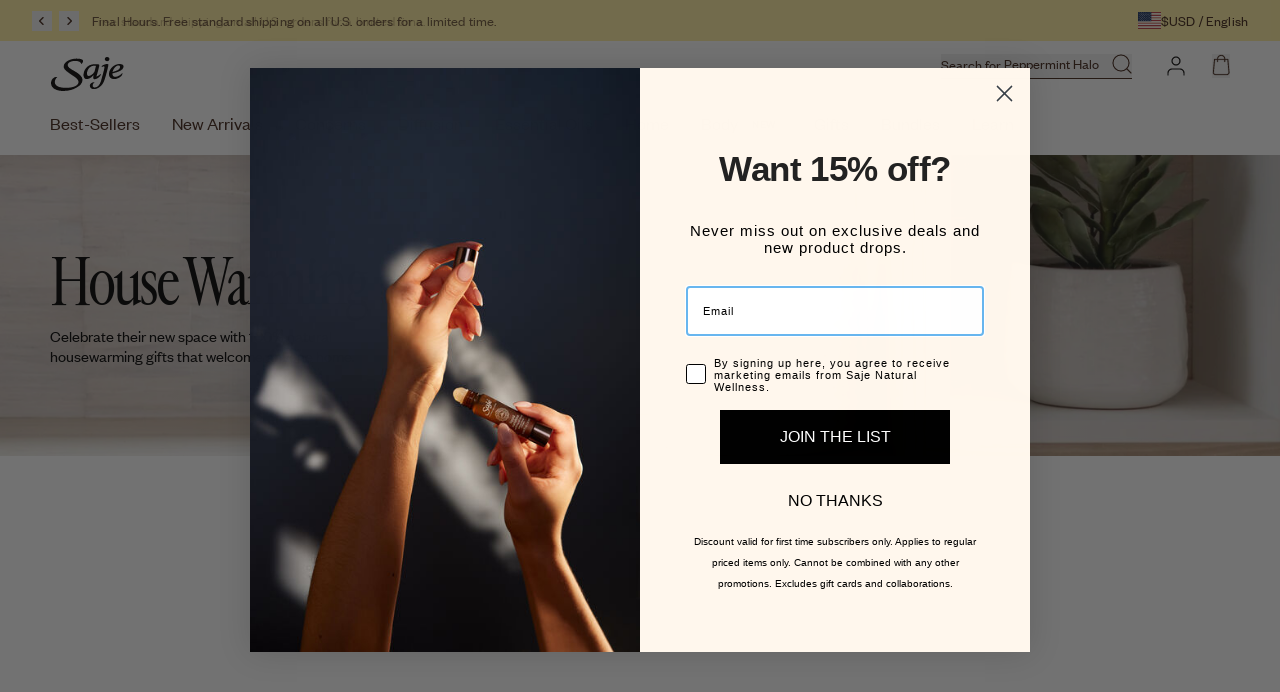

--- FILE ---
content_type: text/html; charset=utf-8
request_url: https://www.saje.com/collections/house-warming
body_size: 87515
content:
<!doctype html>
<html class='no-js' lang='en'>
  <head>
    <meta charset='utf-8'>
    <meta http-equiv='X-UA-Compatible' content='IE=edge'>
    <meta name='viewport' content='width=device-width,initial-scale=1'>
    
    <link rel='canonical' href='https://www.saje.com/collections/house-warming'>
    <link
      rel='preconnect'
      href='https://cdn.shopify.com'
      crossorigin>
    
    <!-- Preload critical fonts to prevent FOUT -->
    <link rel="preload" href="//www.saje.com/cdn/shop/t/326/assets/founders-grotesk-web-regular.woff2?v=15926171496651014111768922512" as="font" type="font/woff2" crossorigin>
    <link rel="preload" href="//www.saje.com/cdn/shop/t/326/assets/founders-grotesk-web-medium.woff2?v=80625168908539201361768922511" as="font" type="font/woff2" crossorigin>

    
  
  

      
<link rel='alternate' hreflang='en-CA' href='https://www.saje.ca/collections/house-warming'>

      
<link rel='alternate' hreflang='fr-CA' href='https://www.saje.ca/fr/collections/house-warming'>

  
  

      


  
  

      
<link rel='alternate' hreflang='en-US' href='https://www.saje.com/collections/house-warming'>
        <link rel='alternate' hreflang='x-default' href='https://www.saje.com/collections/house-warming'>
      


<link
        rel='icon'
        type='image/png'
        href='//www.saje.com/cdn/shop/files/favicon.png?crop=center&height=32&v=1685651484&width=32'><title>House Warming - Saje Natural Wellness</title>

    
      <meta name='description' content='Celebrate their new space with 100% natural housewarming gifts that welcome anyone home.'>
    
    

    <link href="//www.saje.com/cdn/shop/t/326/assets/main.css?v=6008024634173485101768951585" rel="stylesheet" type="text/css" media="all" />

    
      <script defer>
  !function(){var o=window.tdl=window.tdl||[];if(o.invoked)window.console&&console.error&&console.error("Tune snippet has been included more than once.");else{o.invoked=!0,o.methods=["init","identify","convert"],o.factory=function(n){return function(){var e=Array.prototype.slice.call(arguments);return e.unshift(n),o.push(e),o}};for(var e=0;e<o.methods.length;e++){var n=o.methods[e];o[n]=o.factory(n)}o.init=function(e){var n=document.createElement("script");n.type="text/javascript",n.async=!0,n.src="https://js.go2sdk.com/v2/tune.js";var t=document.getElementsByTagName("script")[0];t.parentNode.insertBefore(n,t),o.domain=e}}}();
  tdl.init("https://aspireiq.go2cloud.org")
  tdl.identify()
</script>
    

    


  <script>
    window.checkPDP = function() {
      let currentUrl = window.location.href;
      const foundInUrl = (str) => currentUrl.includes(str);
      const isCollectionPage = foundInUrl('collections') && ! foundInUrl('products') && ! foundInUrl('fallback');

      if (isCollectionPage) {
        const queryJoiner = foundInUrl('?')
          ? '&'
          : '?';
        window.location.href = currentUrl + queryJoiner + 'view=fallback';
      }
    };
  </script>
  <script
    src="https://connect.nosto.com/include/shopify-72613036329"
    onerror="window.checkPDP()"
    async></script>


    <script src='//www.saje.com/cdn/shop/t/326/assets/vendor.js?v=82426130308374111871768922520' defer='defer'></script>
    <script src='//www.saje.com/cdn/shop/t/326/assets/main.js?v=89673419414689838281768922514' defer='defer'></script>

    <script>window.performance && window.performance.mark && window.performance.mark('shopify.content_for_header.start');</script><meta name="facebook-domain-verification" content="eovmkd0xweu3uw52rnn38s7mzh1eyq">
<meta id="shopify-digital-wallet" name="shopify-digital-wallet" content="/72613036329/digital_wallets/dialog">
<meta name="shopify-checkout-api-token" content="27e7a817426f3586c54bee647a729cd5">
<link rel="alternate" type="application/atom+xml" title="Feed" href="/collections/house-warming.atom" />
<link rel="alternate" type="application/json+oembed" href="https://www.saje.com/collections/house-warming.oembed">
<script async="async" src="/checkouts/internal/preloads.js?locale=en-US"></script>
<link rel="preconnect" href="https://shop.app" crossorigin="anonymous">
<script async="async" src="https://shop.app/checkouts/internal/preloads.js?locale=en-US&shop_id=72613036329" crossorigin="anonymous"></script>
<script id="apple-pay-shop-capabilities" type="application/json">{"shopId":72613036329,"countryCode":"US","currencyCode":"USD","merchantCapabilities":["supports3DS"],"merchantId":"gid:\/\/shopify\/Shop\/72613036329","merchantName":"Saje Natural Wellness US \/ International","requiredBillingContactFields":["postalAddress","email","phone"],"requiredShippingContactFields":["postalAddress","email","phone"],"shippingType":"shipping","supportedNetworks":["visa","masterCard","amex","discover","elo","jcb"],"total":{"type":"pending","label":"Saje Natural Wellness US \/ International","amount":"1.00"},"shopifyPaymentsEnabled":true,"supportsSubscriptions":true}</script>
<script id="shopify-features" type="application/json">{"accessToken":"27e7a817426f3586c54bee647a729cd5","betas":["rich-media-storefront-analytics"],"domain":"www.saje.com","predictiveSearch":true,"shopId":72613036329,"locale":"en"}</script>
<script>var Shopify = Shopify || {};
Shopify.shop = "saje-natural-wellness-us-international.myshopify.com";
Shopify.locale = "en";
Shopify.currency = {"active":"USD","rate":"1.0"};
Shopify.country = "US";
Shopify.theme = {"name":"Vibrance Launch Launch [US] 1.44.0 - 01.20.2026","id":180729184553,"schema_name":"Saje","schema_version":"1.44.0","theme_store_id":null,"role":"main"};
Shopify.theme.handle = "null";
Shopify.theme.style = {"id":null,"handle":null};
Shopify.cdnHost = "www.saje.com/cdn";
Shopify.routes = Shopify.routes || {};
Shopify.routes.root = "/";</script>
<script type="module">!function(o){(o.Shopify=o.Shopify||{}).modules=!0}(window);</script>
<script>!function(o){function n(){var o=[];function n(){o.push(Array.prototype.slice.apply(arguments))}return n.q=o,n}var t=o.Shopify=o.Shopify||{};t.loadFeatures=n(),t.autoloadFeatures=n()}(window);</script>
<script>
  window.ShopifyPay = window.ShopifyPay || {};
  window.ShopifyPay.apiHost = "shop.app\/pay";
  window.ShopifyPay.redirectState = null;
</script>
<script id="shop-js-analytics" type="application/json">{"pageType":"collection"}</script>
<script defer="defer" async type="module" src="//www.saje.com/cdn/shopifycloud/shop-js/modules/v2/client.init-shop-cart-sync_BT-GjEfc.en.esm.js"></script>
<script defer="defer" async type="module" src="//www.saje.com/cdn/shopifycloud/shop-js/modules/v2/chunk.common_D58fp_Oc.esm.js"></script>
<script defer="defer" async type="module" src="//www.saje.com/cdn/shopifycloud/shop-js/modules/v2/chunk.modal_xMitdFEc.esm.js"></script>
<script type="module">
  await import("//www.saje.com/cdn/shopifycloud/shop-js/modules/v2/client.init-shop-cart-sync_BT-GjEfc.en.esm.js");
await import("//www.saje.com/cdn/shopifycloud/shop-js/modules/v2/chunk.common_D58fp_Oc.esm.js");
await import("//www.saje.com/cdn/shopifycloud/shop-js/modules/v2/chunk.modal_xMitdFEc.esm.js");

  window.Shopify.SignInWithShop?.initShopCartSync?.({"fedCMEnabled":true,"windoidEnabled":true});

</script>
<script>
  window.Shopify = window.Shopify || {};
  if (!window.Shopify.featureAssets) window.Shopify.featureAssets = {};
  window.Shopify.featureAssets['shop-js'] = {"shop-cart-sync":["modules/v2/client.shop-cart-sync_DZOKe7Ll.en.esm.js","modules/v2/chunk.common_D58fp_Oc.esm.js","modules/v2/chunk.modal_xMitdFEc.esm.js"],"init-fed-cm":["modules/v2/client.init-fed-cm_B6oLuCjv.en.esm.js","modules/v2/chunk.common_D58fp_Oc.esm.js","modules/v2/chunk.modal_xMitdFEc.esm.js"],"shop-cash-offers":["modules/v2/client.shop-cash-offers_D2sdYoxE.en.esm.js","modules/v2/chunk.common_D58fp_Oc.esm.js","modules/v2/chunk.modal_xMitdFEc.esm.js"],"shop-login-button":["modules/v2/client.shop-login-button_QeVjl5Y3.en.esm.js","modules/v2/chunk.common_D58fp_Oc.esm.js","modules/v2/chunk.modal_xMitdFEc.esm.js"],"pay-button":["modules/v2/client.pay-button_DXTOsIq6.en.esm.js","modules/v2/chunk.common_D58fp_Oc.esm.js","modules/v2/chunk.modal_xMitdFEc.esm.js"],"shop-button":["modules/v2/client.shop-button_DQZHx9pm.en.esm.js","modules/v2/chunk.common_D58fp_Oc.esm.js","modules/v2/chunk.modal_xMitdFEc.esm.js"],"avatar":["modules/v2/client.avatar_BTnouDA3.en.esm.js"],"init-windoid":["modules/v2/client.init-windoid_CR1B-cfM.en.esm.js","modules/v2/chunk.common_D58fp_Oc.esm.js","modules/v2/chunk.modal_xMitdFEc.esm.js"],"init-shop-for-new-customer-accounts":["modules/v2/client.init-shop-for-new-customer-accounts_C_vY_xzh.en.esm.js","modules/v2/client.shop-login-button_QeVjl5Y3.en.esm.js","modules/v2/chunk.common_D58fp_Oc.esm.js","modules/v2/chunk.modal_xMitdFEc.esm.js"],"init-shop-email-lookup-coordinator":["modules/v2/client.init-shop-email-lookup-coordinator_BI7n9ZSv.en.esm.js","modules/v2/chunk.common_D58fp_Oc.esm.js","modules/v2/chunk.modal_xMitdFEc.esm.js"],"init-shop-cart-sync":["modules/v2/client.init-shop-cart-sync_BT-GjEfc.en.esm.js","modules/v2/chunk.common_D58fp_Oc.esm.js","modules/v2/chunk.modal_xMitdFEc.esm.js"],"shop-toast-manager":["modules/v2/client.shop-toast-manager_DiYdP3xc.en.esm.js","modules/v2/chunk.common_D58fp_Oc.esm.js","modules/v2/chunk.modal_xMitdFEc.esm.js"],"init-customer-accounts":["modules/v2/client.init-customer-accounts_D9ZNqS-Q.en.esm.js","modules/v2/client.shop-login-button_QeVjl5Y3.en.esm.js","modules/v2/chunk.common_D58fp_Oc.esm.js","modules/v2/chunk.modal_xMitdFEc.esm.js"],"init-customer-accounts-sign-up":["modules/v2/client.init-customer-accounts-sign-up_iGw4briv.en.esm.js","modules/v2/client.shop-login-button_QeVjl5Y3.en.esm.js","modules/v2/chunk.common_D58fp_Oc.esm.js","modules/v2/chunk.modal_xMitdFEc.esm.js"],"shop-follow-button":["modules/v2/client.shop-follow-button_CqMgW2wH.en.esm.js","modules/v2/chunk.common_D58fp_Oc.esm.js","modules/v2/chunk.modal_xMitdFEc.esm.js"],"checkout-modal":["modules/v2/client.checkout-modal_xHeaAweL.en.esm.js","modules/v2/chunk.common_D58fp_Oc.esm.js","modules/v2/chunk.modal_xMitdFEc.esm.js"],"shop-login":["modules/v2/client.shop-login_D91U-Q7h.en.esm.js","modules/v2/chunk.common_D58fp_Oc.esm.js","modules/v2/chunk.modal_xMitdFEc.esm.js"],"lead-capture":["modules/v2/client.lead-capture_BJmE1dJe.en.esm.js","modules/v2/chunk.common_D58fp_Oc.esm.js","modules/v2/chunk.modal_xMitdFEc.esm.js"],"payment-terms":["modules/v2/client.payment-terms_Ci9AEqFq.en.esm.js","modules/v2/chunk.common_D58fp_Oc.esm.js","modules/v2/chunk.modal_xMitdFEc.esm.js"]};
</script>
<script>(function() {
  var isLoaded = false;
  function asyncLoad() {
    if (isLoaded) return;
    isLoaded = true;
    var urls = ["https:\/\/sbzstag.cirkleinc.com\/?shop=saje-natural-wellness-us-international.myshopify.com","https:\/\/cdn.roseperl.com\/storelocator-prod\/fo\/saje-natural-wellness-us-international-1762504495.js?shop=saje-natural-wellness-us-international.myshopify.com","https:\/\/cdn.roseperl.com\/storelocator-prod\/stockist-form\/saje-natural-wellness-us-international-1762504495.js?shop=saje-natural-wellness-us-international.myshopify.com","https:\/\/cdn.roseperl.com\/storelocator-prod\/setting\/saje-natural-wellness-us-international-1768923727.js?shop=saje-natural-wellness-us-international.myshopify.com","https:\/\/cdn.roseperl.com\/storelocator-prod\/wtb\/saje-natural-wellness-us-international-1768923727.js?shop=saje-natural-wellness-us-international.myshopify.com"];
    for (var i = 0; i < urls.length; i++) {
      var s = document.createElement('script');
      s.type = 'text/javascript';
      s.async = true;
      s.src = urls[i];
      var x = document.getElementsByTagName('script')[0];
      x.parentNode.insertBefore(s, x);
    }
  };
  if(window.attachEvent) {
    window.attachEvent('onload', asyncLoad);
  } else {
    window.addEventListener('load', asyncLoad, false);
  }
})();</script>
<script id="__st">var __st={"a":72613036329,"offset":-28800,"reqid":"15e546c8-0f07-4ba9-89b7-83e7048111f5-1769140240","pageurl":"www.saje.com\/collections\/house-warming","u":"66de43efe343","p":"collection","rtyp":"collection","rid":446666866985};</script>
<script>window.ShopifyPaypalV4VisibilityTracking = true;</script>
<script id="form-persister">!function(){'use strict';const t='contact',e='new_comment',n=[[t,t],['blogs',e],['comments',e],[t,'customer']],o='password',r='form_key',c=['recaptcha-v3-token','g-recaptcha-response','h-captcha-response',o],s=()=>{try{return window.sessionStorage}catch{return}},i='__shopify_v',u=t=>t.elements[r],a=function(){const t=[...n].map((([t,e])=>`form[action*='/${t}']:not([data-nocaptcha='true']) input[name='form_type'][value='${e}']`)).join(',');var e;return e=t,()=>e?[...document.querySelectorAll(e)].map((t=>t.form)):[]}();function m(t){const e=u(t);a().includes(t)&&(!e||!e.value)&&function(t){try{if(!s())return;!function(t){const e=s();if(!e)return;const n=u(t);if(!n)return;const o=n.value;o&&e.removeItem(o)}(t);const e=Array.from(Array(32),(()=>Math.random().toString(36)[2])).join('');!function(t,e){u(t)||t.append(Object.assign(document.createElement('input'),{type:'hidden',name:r})),t.elements[r].value=e}(t,e),function(t,e){const n=s();if(!n)return;const r=[...t.querySelectorAll(`input[type='${o}']`)].map((({name:t})=>t)),u=[...c,...r],a={};for(const[o,c]of new FormData(t).entries())u.includes(o)||(a[o]=c);n.setItem(e,JSON.stringify({[i]:1,action:t.action,data:a}))}(t,e)}catch(e){console.error('failed to persist form',e)}}(t)}const f=t=>{if('true'===t.dataset.persistBound)return;const e=function(t,e){const n=function(t){return'function'==typeof t.submit?t.submit:HTMLFormElement.prototype.submit}(t).bind(t);return function(){let t;return()=>{t||(t=!0,(()=>{try{e(),n()}catch(t){(t=>{console.error('form submit failed',t)})(t)}})(),setTimeout((()=>t=!1),250))}}()}(t,(()=>{m(t)}));!function(t,e){if('function'==typeof t.submit&&'function'==typeof e)try{t.submit=e}catch{}}(t,e),t.addEventListener('submit',(t=>{t.preventDefault(),e()})),t.dataset.persistBound='true'};!function(){function t(t){const e=(t=>{const e=t.target;return e instanceof HTMLFormElement?e:e&&e.form})(t);e&&m(e)}document.addEventListener('submit',t),document.addEventListener('DOMContentLoaded',(()=>{const e=a();for(const t of e)f(t);var n;n=document.body,new window.MutationObserver((t=>{for(const e of t)if('childList'===e.type&&e.addedNodes.length)for(const t of e.addedNodes)1===t.nodeType&&'FORM'===t.tagName&&a().includes(t)&&f(t)})).observe(n,{childList:!0,subtree:!0,attributes:!1}),document.removeEventListener('submit',t)}))}()}();</script>
<script integrity="sha256-4kQ18oKyAcykRKYeNunJcIwy7WH5gtpwJnB7kiuLZ1E=" data-source-attribution="shopify.loadfeatures" defer="defer" src="//www.saje.com/cdn/shopifycloud/storefront/assets/storefront/load_feature-a0a9edcb.js" crossorigin="anonymous"></script>
<script crossorigin="anonymous" defer="defer" src="//www.saje.com/cdn/shopifycloud/storefront/assets/shopify_pay/storefront-65b4c6d7.js?v=20250812"></script>
<script data-source-attribution="shopify.dynamic_checkout.dynamic.init">var Shopify=Shopify||{};Shopify.PaymentButton=Shopify.PaymentButton||{isStorefrontPortableWallets:!0,init:function(){window.Shopify.PaymentButton.init=function(){};var t=document.createElement("script");t.src="https://www.saje.com/cdn/shopifycloud/portable-wallets/latest/portable-wallets.en.js",t.type="module",document.head.appendChild(t)}};
</script>
<script data-source-attribution="shopify.dynamic_checkout.buyer_consent">
  function portableWalletsHideBuyerConsent(e){var t=document.getElementById("shopify-buyer-consent"),n=document.getElementById("shopify-subscription-policy-button");t&&n&&(t.classList.add("hidden"),t.setAttribute("aria-hidden","true"),n.removeEventListener("click",e))}function portableWalletsShowBuyerConsent(e){var t=document.getElementById("shopify-buyer-consent"),n=document.getElementById("shopify-subscription-policy-button");t&&n&&(t.classList.remove("hidden"),t.removeAttribute("aria-hidden"),n.addEventListener("click",e))}window.Shopify?.PaymentButton&&(window.Shopify.PaymentButton.hideBuyerConsent=portableWalletsHideBuyerConsent,window.Shopify.PaymentButton.showBuyerConsent=portableWalletsShowBuyerConsent);
</script>
<script data-source-attribution="shopify.dynamic_checkout.cart.bootstrap">document.addEventListener("DOMContentLoaded",(function(){function t(){return document.querySelector("shopify-accelerated-checkout-cart, shopify-accelerated-checkout")}if(t())Shopify.PaymentButton.init();else{new MutationObserver((function(e,n){t()&&(Shopify.PaymentButton.init(),n.disconnect())})).observe(document.body,{childList:!0,subtree:!0})}}));
</script>
<link id="shopify-accelerated-checkout-styles" rel="stylesheet" media="screen" href="https://www.saje.com/cdn/shopifycloud/portable-wallets/latest/accelerated-checkout-backwards-compat.css" crossorigin="anonymous">
<style id="shopify-accelerated-checkout-cart">
        #shopify-buyer-consent {
  margin-top: 1em;
  display: inline-block;
  width: 100%;
}

#shopify-buyer-consent.hidden {
  display: none;
}

#shopify-subscription-policy-button {
  background: none;
  border: none;
  padding: 0;
  text-decoration: underline;
  font-size: inherit;
  cursor: pointer;
}

#shopify-subscription-policy-button::before {
  box-shadow: none;
}

      </style>

<script>window.performance && window.performance.mark && window.performance.mark('shopify.content_for_header.end');</script>

    <script>
      document.documentElement.className = document.documentElement.className.replace('no-js', 'js');
    </script>

    

    
      <script src='https://cdn-widgetsrepository.yotpo.com/v1/loader/AmJqzdMUrAd6gstjbbRXdRg9W7GxagxOUQlKAwHf?languageCode=en' async></script>
    

    




  <script async src="https://static.klaviyo.com/onsite/js/klaviyo.js?company_id=Xsp4E5"></script>


    
  
  <script>
    if (localStorage.getItem('analytics-consent') === 'false') {
      FS('shutdown');
    } else {
      window['_fs_host'] = 'fullstory.com';
      window['_fs_script'] = 'edge.fullstory.com/s/fs.js';
      window['_fs_org'] = 'o-1TJV9T-na1';
      window['_fs_namespace'] = 'FS';
      !function(m,n,e,t,l,o,g,y){var s,f,a=function(h){
      return!(h in m)||(m.console&&m.console.log&&m.console.log('FullStory namespace conflict. Please set window["_fs_namespace"].'),!1)}(e)
      ;function j(b){var h,d=[];function k(){h&&(d.forEach((function(b){var d;try{d=b[h[0]]&&b[h[0]](h[1])}catch(h){return void(b[3]&&b[3](h))}
      d&&d.then?d.then(b[2],b[3]):b[2]&&b[2](d)})),d.length=0)}function r(b){return function(d){h||(h=[b,d],k())}}return b(r(0),r(1)),{
      then:function(b,h){return j((function(r,i){d.push([b,h,r,i]),k()}))}}}a&&(g=m[e]=function(){var b=function(b,d,k,r){function i(i,c){
      h(b,d,k,i,c,r)}r=r||2;var c,u=/Async$/;return u.test(b)?(b=b.replace(u,""),"function"==typeof Promise?new Promise(i):j(i)):h(b,d,k,c,c,r)}
      ;function h(h,d,k,r,i,c){return b._api?b._api(h,d,k,r,i,c):(b.q&&b.q.push([h,d,k,r,i,c]),null)}return b.q=[],b}(),y=function(b){function h(h){
      "function"==typeof h[4]&&h[4](new Error(b))}var d=g.q;if(d){for(var k=0;k<d.length;k++)h(d[k]);d.length=0,d.push=h}},function(){
      (o=n.createElement(t)).async=!0,o.crossOrigin="anonymous",o.src="https://"+l,o.onerror=function(){y("Error loading "+l)}
      ;var b=n.getElementsByTagName(t)[0];b.parentNode.insertBefore(o,b)}(),function(){function b(){}function h(b,h,d){g(b,h,d,1)}function d(b,d,k){
      h("setProperties",{type:b,properties:d},k)}function k(b,h){d("user",b,h)}function r(b,h,d){k({uid:b},d),h&&k(h,d)}g.identify=r,g.setUserVars=k,
      g.identifyAccount=b,g.clearUserCookie=b,g.setVars=d,g.event=function(b,d,k){h("trackEvent",{name:b,properties:d},k)},g.anonymize=function(){r(!1)
      },g.shutdown=function(){h("shutdown")},g.restart=function(){h("restart")},g.log=function(b,d){h("log",{level:b,msg:d})},g.consent=function(b){
      h("setIdentity",{consent:!arguments.length||b})}}(),s="fetch",f="XMLHttpRequest",g._w={},g._w[f]=m[f],g._w[s]=m[s],m[s]&&(m[s]=function(){
      return g._w[s].apply(this,arguments)}),g._v="2.0.0")}(window,document,window._fs_namespace,"script",window._fs_script);
    }
    
    const handleAnalyticsConsent = () => {
      const analyticsCheckbox = document.getElementById('analytics-cookies-checkbox');
      if (analyticsCheckbox.checked) {
        FS('restart');
        localStorage.removeItem('analytics-consent');
      } else {
        FS('shutdown');
        localStorage.setItem('analytics-consent', 'false');
      }
    }
    window.addEventListener('click', function (e) {
      if (e.target.closest('.cc-btn-accept-selected, .cc-btn-accept-all')) {
        handleAnalyticsConsent();
      }
    }, true);
  </script>


  <!-- BEGIN app block: shopify://apps/consentmo-gdpr/blocks/gdpr_cookie_consent/4fbe573f-a377-4fea-9801-3ee0858cae41 -->


<!-- END app block --><!-- BEGIN app block: shopify://apps/helium-customer-fields/blocks/app-embed/bab58598-3e6a-4377-aaaa-97189b15f131 -->







































<script>
  if ('CF' in window) {
    window.CF.appEmbedEnabled = true;
  } else {
    window.CF = {
      appEmbedEnabled: true,
    };
  }

  window.CF.editAccountFormId = "WBterN";
  window.CF.registrationFormId = "";
</script>

<!-- BEGIN app snippet: patch-registration-links -->







































<script>
  function patchRegistrationLinks() {
    const PATCHABLE_LINKS_SELECTOR = 'a[href*="/account/register"]';

    const search = new URLSearchParams(window.location.search);
    const checkoutUrl = search.get('checkout_url');
    const returnUrl = search.get('return_url');

    const redirectUrl = checkoutUrl || returnUrl;
    if (!redirectUrl) return;

    const registrationLinks = Array.from(document.querySelectorAll(PATCHABLE_LINKS_SELECTOR));
    registrationLinks.forEach(link => {
      const url = new URL(link.href);

      url.searchParams.set('return_url', redirectUrl);

      link.href = url.href;
    });
  }

  if (['complete', 'interactive', 'loaded'].includes(document.readyState)) {
    patchRegistrationLinks();
  } else {
    document.addEventListener('DOMContentLoaded', () => patchRegistrationLinks());
  }
</script><!-- END app snippet -->
<!-- BEGIN app snippet: patch-login-grecaptcha-conflict -->







































<script>
  // Fixes a problem where both grecaptcha and hcaptcha response fields are included in the /account/login form submission
  // resulting in a 404 on the /challenge page.
  // This is caused by our triggerShopifyRecaptchaLoad function in initialize-forms.liquid.ejs
  // The fix itself just removes the unnecessary g-recaptcha-response input

  function patchLoginGrecaptchaConflict() {
    Array.from(document.querySelectorAll('form')).forEach(form => {
      form.addEventListener('submit', e => {
        const grecaptchaResponse = form.querySelector('[name="g-recaptcha-response"]');
        const hcaptchaResponse = form.querySelector('[name="h-captcha-response"]');

        if (grecaptchaResponse && hcaptchaResponse) {
          // Can't use both. Only keep hcaptcha response field.
          grecaptchaResponse.parentElement.removeChild(grecaptchaResponse);
        }
      })
    })
  }

  if (['complete', 'interactive', 'loaded'].includes(document.readyState)) {
    patchLoginGrecaptchaConflict();
  } else {
    document.addEventListener('DOMContentLoaded', () => patchLoginGrecaptchaConflict());
  }
</script><!-- END app snippet -->
<!-- BEGIN app snippet: embed-data -->





















































<script>
  window.CF.version = "5.2.1";
  window.CF.environment = 
  {
  
  "domain": "saje-natural-wellness-us-international.myshopify.com",
  "baseApiUrl": "https:\/\/app.customerfields.com",
  "captchaSiteKey": "6LfvX8cnAAAAADi_e6VYgW2HmpQ7n5CVNsE0HpN6",
  "captchaEnabled": true,
  "proxyPath": "\/tools\/customr",
  "countries": [{"name":"Afghanistan","code":"AF"},{"name":"Åland Islands","code":"AX"},{"name":"Albania","code":"AL"},{"name":"Algeria","code":"DZ"},{"name":"Andorra","code":"AD"},{"name":"Angola","code":"AO"},{"name":"Anguilla","code":"AI"},{"name":"Antigua \u0026 Barbuda","code":"AG"},{"name":"Argentina","code":"AR","provinces":[{"name":"Buenos Aires Province","code":"B"},{"name":"Catamarca","code":"K"},{"name":"Chaco","code":"H"},{"name":"Chubut","code":"U"},{"name":"Buenos Aires (Autonomous City)","code":"C"},{"name":"Córdoba","code":"X"},{"name":"Corrientes","code":"W"},{"name":"Entre Ríos","code":"E"},{"name":"Formosa","code":"P"},{"name":"Jujuy","code":"Y"},{"name":"La Pampa","code":"L"},{"name":"La Rioja","code":"F"},{"name":"Mendoza","code":"M"},{"name":"Misiones","code":"N"},{"name":"Neuquén","code":"Q"},{"name":"Río Negro","code":"R"},{"name":"Salta","code":"A"},{"name":"San Juan","code":"J"},{"name":"San Luis","code":"D"},{"name":"Santa Cruz","code":"Z"},{"name":"Santa Fe","code":"S"},{"name":"Santiago del Estero","code":"G"},{"name":"Tierra del Fuego","code":"V"},{"name":"Tucumán","code":"T"}]},{"name":"Armenia","code":"AM"},{"name":"Aruba","code":"AW"},{"name":"Ascension Island","code":"AC"},{"name":"Australia","code":"AU","provinces":[{"name":"Australian Capital Territory","code":"ACT"},{"name":"New South Wales","code":"NSW"},{"name":"Northern Territory","code":"NT"},{"name":"Queensland","code":"QLD"},{"name":"South Australia","code":"SA"},{"name":"Tasmania","code":"TAS"},{"name":"Victoria","code":"VIC"},{"name":"Western Australia","code":"WA"}]},{"name":"Austria","code":"AT"},{"name":"Azerbaijan","code":"AZ"},{"name":"Bahamas","code":"BS"},{"name":"Bahrain","code":"BH"},{"name":"Bangladesh","code":"BD"},{"name":"Barbados","code":"BB"},{"name":"Belarus","code":"BY"},{"name":"Belgium","code":"BE"},{"name":"Belize","code":"BZ"},{"name":"Benin","code":"BJ"},{"name":"Bermuda","code":"BM"},{"name":"Bhutan","code":"BT"},{"name":"Bolivia","code":"BO"},{"name":"Bosnia \u0026 Herzegovina","code":"BA"},{"name":"Botswana","code":"BW"},{"name":"Brazil","code":"BR","provinces":[{"name":"Acre","code":"AC"},{"name":"Alagoas","code":"AL"},{"name":"Amapá","code":"AP"},{"name":"Amazonas","code":"AM"},{"name":"Bahia","code":"BA"},{"name":"Ceará","code":"CE"},{"name":"Federal District","code":"DF"},{"name":"Espírito Santo","code":"ES"},{"name":"Goiás","code":"GO"},{"name":"Maranhão","code":"MA"},{"name":"Mato Grosso","code":"MT"},{"name":"Mato Grosso do Sul","code":"MS"},{"name":"Minas Gerais","code":"MG"},{"name":"Pará","code":"PA"},{"name":"Paraíba","code":"PB"},{"name":"Paraná","code":"PR"},{"name":"Pernambuco","code":"PE"},{"name":"Piauí","code":"PI"},{"name":"Rio Grande do Norte","code":"RN"},{"name":"Rio Grande do Sul","code":"RS"},{"name":"Rio de Janeiro","code":"RJ"},{"name":"Rondônia","code":"RO"},{"name":"Roraima","code":"RR"},{"name":"Santa Catarina","code":"SC"},{"name":"São Paulo","code":"SP"},{"name":"Sergipe","code":"SE"},{"name":"Tocantins","code":"TO"}]},{"name":"British Indian Ocean Territory","code":"IO"},{"name":"British Virgin Islands","code":"VG"},{"name":"Brunei","code":"BN"},{"name":"Bulgaria","code":"BG"},{"name":"Burkina Faso","code":"BF"},{"name":"Burundi","code":"BI"},{"name":"Cambodia","code":"KH"},{"name":"Cameroon","code":"CM"},{"name":"Canada","code":"CA","provinces":[{"name":"Alberta","code":"AB"},{"name":"British Columbia","code":"BC"},{"name":"Manitoba","code":"MB"},{"name":"New Brunswick","code":"NB"},{"name":"Newfoundland and Labrador","code":"NL"},{"name":"Northwest Territories","code":"NT"},{"name":"Nova Scotia","code":"NS"},{"name":"Nunavut","code":"NU"},{"name":"Ontario","code":"ON"},{"name":"Prince Edward Island","code":"PE"},{"name":"Quebec","code":"QC"},{"name":"Saskatchewan","code":"SK"},{"name":"Yukon","code":"YT"}]},{"name":"Cape Verde","code":"CV"},{"name":"Caribbean Netherlands","code":"BQ"},{"name":"Cayman Islands","code":"KY"},{"name":"Central African Republic","code":"CF"},{"name":"Chad","code":"TD"},{"name":"Chile","code":"CL","provinces":[{"name":"Arica y Parinacota","code":"AP"},{"name":"Tarapacá","code":"TA"},{"name":"Antofagasta","code":"AN"},{"name":"Atacama","code":"AT"},{"name":"Coquimbo","code":"CO"},{"name":"Valparaíso","code":"VS"},{"name":"Santiago Metropolitan","code":"RM"},{"name":"Libertador General Bernardo O’Higgins","code":"LI"},{"name":"Maule","code":"ML"},{"name":"Ñuble","code":"NB"},{"name":"Bío Bío","code":"BI"},{"name":"Araucanía","code":"AR"},{"name":"Los Ríos","code":"LR"},{"name":"Los Lagos","code":"LL"},{"name":"Aysén","code":"AI"},{"name":"Magallanes Region","code":"MA"}]},{"name":"China","code":"CN","provinces":[{"name":"Anhui","code":"AH"},{"name":"Beijing","code":"BJ"},{"name":"Chongqing","code":"CQ"},{"name":"Fujian","code":"FJ"},{"name":"Gansu","code":"GS"},{"name":"Guangdong","code":"GD"},{"name":"Guangxi","code":"GX"},{"name":"Guizhou","code":"GZ"},{"name":"Hainan","code":"HI"},{"name":"Hebei","code":"HE"},{"name":"Heilongjiang","code":"HL"},{"name":"Henan","code":"HA"},{"name":"Hubei","code":"HB"},{"name":"Hunan","code":"HN"},{"name":"Inner Mongolia","code":"NM"},{"name":"Jiangsu","code":"JS"},{"name":"Jiangxi","code":"JX"},{"name":"Jilin","code":"JL"},{"name":"Liaoning","code":"LN"},{"name":"Ningxia","code":"NX"},{"name":"Qinghai","code":"QH"},{"name":"Shaanxi","code":"SN"},{"name":"Shandong","code":"SD"},{"name":"Shanghai","code":"SH"},{"name":"Shanxi","code":"SX"},{"name":"Sichuan","code":"SC"},{"name":"Tianjin","code":"TJ"},{"name":"Xinjiang","code":"XJ"},{"name":"Tibet","code":"YZ"},{"name":"Yunnan","code":"YN"},{"name":"Zhejiang","code":"ZJ"}]},{"name":"Christmas Island","code":"CX"},{"name":"Cocos (Keeling) Islands","code":"CC"},{"name":"Colombia","code":"CO","provinces":[{"name":"Capital District","code":"DC"},{"name":"Amazonas","code":"AMA"},{"name":"Antioquia","code":"ANT"},{"name":"Arauca","code":"ARA"},{"name":"Atlántico","code":"ATL"},{"name":"Bolívar","code":"BOL"},{"name":"Boyacá","code":"BOY"},{"name":"Caldas","code":"CAL"},{"name":"Caquetá","code":"CAQ"},{"name":"Casanare","code":"CAS"},{"name":"Cauca","code":"CAU"},{"name":"Cesar","code":"CES"},{"name":"Chocó","code":"CHO"},{"name":"Córdoba","code":"COR"},{"name":"Cundinamarca","code":"CUN"},{"name":"Guainía","code":"GUA"},{"name":"Guaviare","code":"GUV"},{"name":"Huila","code":"HUI"},{"name":"La Guajira","code":"LAG"},{"name":"Magdalena","code":"MAG"},{"name":"Meta","code":"MET"},{"name":"Nariño","code":"NAR"},{"name":"Norte de Santander","code":"NSA"},{"name":"Putumayo","code":"PUT"},{"name":"Quindío","code":"QUI"},{"name":"Risaralda","code":"RIS"},{"name":"San Andrés \u0026 Providencia","code":"SAP"},{"name":"Santander","code":"SAN"},{"name":"Sucre","code":"SUC"},{"name":"Tolima","code":"TOL"},{"name":"Valle del Cauca","code":"VAC"},{"name":"Vaupés","code":"VAU"},{"name":"Vichada","code":"VID"}]},{"name":"Comoros","code":"KM"},{"name":"Congo - Brazzaville","code":"CG"},{"name":"Congo - Kinshasa","code":"CD"},{"name":"Cook Islands","code":"CK"},{"name":"Costa Rica","code":"CR","provinces":[{"name":"Alajuela","code":"CR-A"},{"name":"Cartago","code":"CR-C"},{"name":"Guanacaste","code":"CR-G"},{"name":"Heredia","code":"CR-H"},{"name":"Limón","code":"CR-L"},{"name":"Puntarenas","code":"CR-P"},{"name":"San José","code":"CR-SJ"}]},{"name":"Croatia","code":"HR"},{"name":"Curaçao","code":"CW"},{"name":"Cyprus","code":"CY"},{"name":"Czechia","code":"CZ"},{"name":"Côte d’Ivoire","code":"CI"},{"name":"Denmark","code":"DK"},{"name":"Djibouti","code":"DJ"},{"name":"Dominica","code":"DM"},{"name":"Dominican Republic","code":"DO"},{"name":"Ecuador","code":"EC"},{"name":"Egypt","code":"EG","provinces":[{"name":"6th of October","code":"SU"},{"name":"Al Sharqia","code":"SHR"},{"name":"Alexandria","code":"ALX"},{"name":"Aswan","code":"ASN"},{"name":"Asyut","code":"AST"},{"name":"Beheira","code":"BH"},{"name":"Beni Suef","code":"BNS"},{"name":"Cairo","code":"C"},{"name":"Dakahlia","code":"DK"},{"name":"Damietta","code":"DT"},{"name":"Faiyum","code":"FYM"},{"name":"Gharbia","code":"GH"},{"name":"Giza","code":"GZ"},{"name":"Helwan","code":"HU"},{"name":"Ismailia","code":"IS"},{"name":"Kafr el-Sheikh","code":"KFS"},{"name":"Luxor","code":"LX"},{"name":"Matrouh","code":"MT"},{"name":"Minya","code":"MN"},{"name":"Monufia","code":"MNF"},{"name":"New Valley","code":"WAD"},{"name":"North Sinai","code":"SIN"},{"name":"Port Said","code":"PTS"},{"name":"Qalyubia","code":"KB"},{"name":"Qena","code":"KN"},{"name":"Red Sea","code":"BA"},{"name":"Sohag","code":"SHG"},{"name":"South Sinai","code":"JS"},{"name":"Suez","code":"SUZ"}]},{"name":"El Salvador","code":"SV","provinces":[{"name":"Ahuachapán","code":"SV-AH"},{"name":"Cabañas","code":"SV-CA"},{"name":"Chalatenango","code":"SV-CH"},{"name":"Cuscatlán","code":"SV-CU"},{"name":"La Libertad","code":"SV-LI"},{"name":"La Paz","code":"SV-PA"},{"name":"La Unión","code":"SV-UN"},{"name":"Morazán","code":"SV-MO"},{"name":"San Miguel","code":"SV-SM"},{"name":"San Salvador","code":"SV-SS"},{"name":"San Vicente","code":"SV-SV"},{"name":"Santa Ana","code":"SV-SA"},{"name":"Sonsonate","code":"SV-SO"},{"name":"Usulután","code":"SV-US"}]},{"name":"Equatorial Guinea","code":"GQ"},{"name":"Eritrea","code":"ER"},{"name":"Estonia","code":"EE"},{"name":"Eswatini","code":"SZ"},{"name":"Ethiopia","code":"ET"},{"name":"Falkland Islands","code":"FK"},{"name":"Faroe Islands","code":"FO"},{"name":"Fiji","code":"FJ"},{"name":"Finland","code":"FI"},{"name":"France","code":"FR"},{"name":"French Guiana","code":"GF"},{"name":"French Polynesia","code":"PF"},{"name":"French Southern Territories","code":"TF"},{"name":"Gabon","code":"GA"},{"name":"Gambia","code":"GM"},{"name":"Georgia","code":"GE"},{"name":"Germany","code":"DE"},{"name":"Ghana","code":"GH"},{"name":"Gibraltar","code":"GI"},{"name":"Greece","code":"GR"},{"name":"Greenland","code":"GL"},{"name":"Grenada","code":"GD"},{"name":"Guadeloupe","code":"GP"},{"name":"Guatemala","code":"GT","provinces":[{"name":"Alta Verapaz","code":"AVE"},{"name":"Baja Verapaz","code":"BVE"},{"name":"Chimaltenango","code":"CMT"},{"name":"Chiquimula","code":"CQM"},{"name":"El Progreso","code":"EPR"},{"name":"Escuintla","code":"ESC"},{"name":"Guatemala","code":"GUA"},{"name":"Huehuetenango","code":"HUE"},{"name":"Izabal","code":"IZA"},{"name":"Jalapa","code":"JAL"},{"name":"Jutiapa","code":"JUT"},{"name":"Petén","code":"PET"},{"name":"Quetzaltenango","code":"QUE"},{"name":"Quiché","code":"QUI"},{"name":"Retalhuleu","code":"RET"},{"name":"Sacatepéquez","code":"SAC"},{"name":"San Marcos","code":"SMA"},{"name":"Santa Rosa","code":"SRO"},{"name":"Sololá","code":"SOL"},{"name":"Suchitepéquez","code":"SUC"},{"name":"Totonicapán","code":"TOT"},{"name":"Zacapa","code":"ZAC"}]},{"name":"Guernsey","code":"GG"},{"name":"Guinea","code":"GN"},{"name":"Guinea-Bissau","code":"GW"},{"name":"Guyana","code":"GY"},{"name":"Haiti","code":"HT"},{"name":"Honduras","code":"HN"},{"name":"Hong Kong SAR","code":"HK","provinces":[{"name":"Hong Kong Island","code":"HK"},{"name":"Kowloon","code":"KL"},{"name":"New Territories","code":"NT"}]},{"name":"Hungary","code":"HU"},{"name":"Iceland","code":"IS"},{"name":"India","code":"IN","provinces":[{"name":"Andaman and Nicobar Islands","code":"AN"},{"name":"Andhra Pradesh","code":"AP"},{"name":"Arunachal Pradesh","code":"AR"},{"name":"Assam","code":"AS"},{"name":"Bihar","code":"BR"},{"name":"Chandigarh","code":"CH"},{"name":"Chhattisgarh","code":"CG"},{"name":"Dadra and Nagar Haveli","code":"DN"},{"name":"Daman and Diu","code":"DD"},{"name":"Delhi","code":"DL"},{"name":"Goa","code":"GA"},{"name":"Gujarat","code":"GJ"},{"name":"Haryana","code":"HR"},{"name":"Himachal Pradesh","code":"HP"},{"name":"Jammu and Kashmir","code":"JK"},{"name":"Jharkhand","code":"JH"},{"name":"Karnataka","code":"KA"},{"name":"Kerala","code":"KL"},{"name":"Ladakh","code":"LA"},{"name":"Lakshadweep","code":"LD"},{"name":"Madhya Pradesh","code":"MP"},{"name":"Maharashtra","code":"MH"},{"name":"Manipur","code":"MN"},{"name":"Meghalaya","code":"ML"},{"name":"Mizoram","code":"MZ"},{"name":"Nagaland","code":"NL"},{"name":"Odisha","code":"OR"},{"name":"Puducherry","code":"PY"},{"name":"Punjab","code":"PB"},{"name":"Rajasthan","code":"RJ"},{"name":"Sikkim","code":"SK"},{"name":"Tamil Nadu","code":"TN"},{"name":"Telangana","code":"TS"},{"name":"Tripura","code":"TR"},{"name":"Uttar Pradesh","code":"UP"},{"name":"Uttarakhand","code":"UK"},{"name":"West Bengal","code":"WB"}]},{"name":"Indonesia","code":"ID","provinces":[{"name":"Aceh","code":"AC"},{"name":"Bali","code":"BA"},{"name":"Bangka–Belitung Islands","code":"BB"},{"name":"Banten","code":"BT"},{"name":"Bengkulu","code":"BE"},{"name":"Gorontalo","code":"GO"},{"name":"Jakarta","code":"JK"},{"name":"Jambi","code":"JA"},{"name":"West Java","code":"JB"},{"name":"Central Java","code":"JT"},{"name":"East Java","code":"JI"},{"name":"West Kalimantan","code":"KB"},{"name":"South Kalimantan","code":"KS"},{"name":"Central Kalimantan","code":"KT"},{"name":"East Kalimantan","code":"KI"},{"name":"North Kalimantan","code":"KU"},{"name":"Riau Islands","code":"KR"},{"name":"Lampung","code":"LA"},{"name":"Maluku","code":"MA"},{"name":"North Maluku","code":"MU"},{"name":"North Sumatra","code":"SU"},{"name":"West Nusa Tenggara","code":"NB"},{"name":"East Nusa Tenggara","code":"NT"},{"name":"Papua","code":"PA"},{"name":"West Papua","code":"PB"},{"name":"Riau","code":"RI"},{"name":"South Sumatra","code":"SS"},{"name":"West Sulawesi","code":"SR"},{"name":"South Sulawesi","code":"SN"},{"name":"Central Sulawesi","code":"ST"},{"name":"Southeast Sulawesi","code":"SG"},{"name":"North Sulawesi","code":"SA"},{"name":"West Sumatra","code":"SB"},{"name":"Yogyakarta","code":"YO"}]},{"name":"Iraq","code":"IQ"},{"name":"Ireland","code":"IE","provinces":[{"name":"Carlow","code":"CW"},{"name":"Cavan","code":"CN"},{"name":"Clare","code":"CE"},{"name":"Cork","code":"CO"},{"name":"Donegal","code":"DL"},{"name":"Dublin","code":"D"},{"name":"Galway","code":"G"},{"name":"Kerry","code":"KY"},{"name":"Kildare","code":"KE"},{"name":"Kilkenny","code":"KK"},{"name":"Laois","code":"LS"},{"name":"Leitrim","code":"LM"},{"name":"Limerick","code":"LK"},{"name":"Longford","code":"LD"},{"name":"Louth","code":"LH"},{"name":"Mayo","code":"MO"},{"name":"Meath","code":"MH"},{"name":"Monaghan","code":"MN"},{"name":"Offaly","code":"OY"},{"name":"Roscommon","code":"RN"},{"name":"Sligo","code":"SO"},{"name":"Tipperary","code":"TA"},{"name":"Waterford","code":"WD"},{"name":"Westmeath","code":"WH"},{"name":"Wexford","code":"WX"},{"name":"Wicklow","code":"WW"}]},{"name":"Isle of Man","code":"IM"},{"name":"Israel","code":"IL"},{"name":"Italy","code":"IT","provinces":[{"name":"Agrigento","code":"AG"},{"name":"Alessandria","code":"AL"},{"name":"Ancona","code":"AN"},{"name":"Aosta Valley","code":"AO"},{"name":"Arezzo","code":"AR"},{"name":"Ascoli Piceno","code":"AP"},{"name":"Asti","code":"AT"},{"name":"Avellino","code":"AV"},{"name":"Bari","code":"BA"},{"name":"Barletta-Andria-Trani","code":"BT"},{"name":"Belluno","code":"BL"},{"name":"Benevento","code":"BN"},{"name":"Bergamo","code":"BG"},{"name":"Biella","code":"BI"},{"name":"Bologna","code":"BO"},{"name":"South Tyrol","code":"BZ"},{"name":"Brescia","code":"BS"},{"name":"Brindisi","code":"BR"},{"name":"Cagliari","code":"CA"},{"name":"Caltanissetta","code":"CL"},{"name":"Campobasso","code":"CB"},{"name":"Carbonia-Iglesias","code":"CI"},{"name":"Caserta","code":"CE"},{"name":"Catania","code":"CT"},{"name":"Catanzaro","code":"CZ"},{"name":"Chieti","code":"CH"},{"name":"Como","code":"CO"},{"name":"Cosenza","code":"CS"},{"name":"Cremona","code":"CR"},{"name":"Crotone","code":"KR"},{"name":"Cuneo","code":"CN"},{"name":"Enna","code":"EN"},{"name":"Fermo","code":"FM"},{"name":"Ferrara","code":"FE"},{"name":"Florence","code":"FI"},{"name":"Foggia","code":"FG"},{"name":"Forlì-Cesena","code":"FC"},{"name":"Frosinone","code":"FR"},{"name":"Genoa","code":"GE"},{"name":"Gorizia","code":"GO"},{"name":"Grosseto","code":"GR"},{"name":"Imperia","code":"IM"},{"name":"Isernia","code":"IS"},{"name":"L’Aquila","code":"AQ"},{"name":"La Spezia","code":"SP"},{"name":"Latina","code":"LT"},{"name":"Lecce","code":"LE"},{"name":"Lecco","code":"LC"},{"name":"Livorno","code":"LI"},{"name":"Lodi","code":"LO"},{"name":"Lucca","code":"LU"},{"name":"Macerata","code":"MC"},{"name":"Mantua","code":"MN"},{"name":"Massa and Carrara","code":"MS"},{"name":"Matera","code":"MT"},{"name":"Medio Campidano","code":"VS"},{"name":"Messina","code":"ME"},{"name":"Milan","code":"MI"},{"name":"Modena","code":"MO"},{"name":"Monza and Brianza","code":"MB"},{"name":"Naples","code":"NA"},{"name":"Novara","code":"NO"},{"name":"Nuoro","code":"NU"},{"name":"Ogliastra","code":"OG"},{"name":"Olbia-Tempio","code":"OT"},{"name":"Oristano","code":"OR"},{"name":"Padua","code":"PD"},{"name":"Palermo","code":"PA"},{"name":"Parma","code":"PR"},{"name":"Pavia","code":"PV"},{"name":"Perugia","code":"PG"},{"name":"Pesaro and Urbino","code":"PU"},{"name":"Pescara","code":"PE"},{"name":"Piacenza","code":"PC"},{"name":"Pisa","code":"PI"},{"name":"Pistoia","code":"PT"},{"name":"Pordenone","code":"PN"},{"name":"Potenza","code":"PZ"},{"name":"Prato","code":"PO"},{"name":"Ragusa","code":"RG"},{"name":"Ravenna","code":"RA"},{"name":"Reggio Calabria","code":"RC"},{"name":"Reggio Emilia","code":"RE"},{"name":"Rieti","code":"RI"},{"name":"Rimini","code":"RN"},{"name":"Rome","code":"RM"},{"name":"Rovigo","code":"RO"},{"name":"Salerno","code":"SA"},{"name":"Sassari","code":"SS"},{"name":"Savona","code":"SV"},{"name":"Siena","code":"SI"},{"name":"Syracuse","code":"SR"},{"name":"Sondrio","code":"SO"},{"name":"Taranto","code":"TA"},{"name":"Teramo","code":"TE"},{"name":"Terni","code":"TR"},{"name":"Turin","code":"TO"},{"name":"Trapani","code":"TP"},{"name":"Trentino","code":"TN"},{"name":"Treviso","code":"TV"},{"name":"Trieste","code":"TS"},{"name":"Udine","code":"UD"},{"name":"Varese","code":"VA"},{"name":"Venice","code":"VE"},{"name":"Verbano-Cusio-Ossola","code":"VB"},{"name":"Vercelli","code":"VC"},{"name":"Verona","code":"VR"},{"name":"Vibo Valentia","code":"VV"},{"name":"Vicenza","code":"VI"},{"name":"Viterbo","code":"VT"}]},{"name":"Jamaica","code":"JM"},{"name":"Japan","code":"JP","provinces":[{"name":"Hokkaido","code":"JP-01"},{"name":"Aomori","code":"JP-02"},{"name":"Iwate","code":"JP-03"},{"name":"Miyagi","code":"JP-04"},{"name":"Akita","code":"JP-05"},{"name":"Yamagata","code":"JP-06"},{"name":"Fukushima","code":"JP-07"},{"name":"Ibaraki","code":"JP-08"},{"name":"Tochigi","code":"JP-09"},{"name":"Gunma","code":"JP-10"},{"name":"Saitama","code":"JP-11"},{"name":"Chiba","code":"JP-12"},{"name":"Tokyo","code":"JP-13"},{"name":"Kanagawa","code":"JP-14"},{"name":"Niigata","code":"JP-15"},{"name":"Toyama","code":"JP-16"},{"name":"Ishikawa","code":"JP-17"},{"name":"Fukui","code":"JP-18"},{"name":"Yamanashi","code":"JP-19"},{"name":"Nagano","code":"JP-20"},{"name":"Gifu","code":"JP-21"},{"name":"Shizuoka","code":"JP-22"},{"name":"Aichi","code":"JP-23"},{"name":"Mie","code":"JP-24"},{"name":"Shiga","code":"JP-25"},{"name":"Kyoto","code":"JP-26"},{"name":"Osaka","code":"JP-27"},{"name":"Hyogo","code":"JP-28"},{"name":"Nara","code":"JP-29"},{"name":"Wakayama","code":"JP-30"},{"name":"Tottori","code":"JP-31"},{"name":"Shimane","code":"JP-32"},{"name":"Okayama","code":"JP-33"},{"name":"Hiroshima","code":"JP-34"},{"name":"Yamaguchi","code":"JP-35"},{"name":"Tokushima","code":"JP-36"},{"name":"Kagawa","code":"JP-37"},{"name":"Ehime","code":"JP-38"},{"name":"Kochi","code":"JP-39"},{"name":"Fukuoka","code":"JP-40"},{"name":"Saga","code":"JP-41"},{"name":"Nagasaki","code":"JP-42"},{"name":"Kumamoto","code":"JP-43"},{"name":"Oita","code":"JP-44"},{"name":"Miyazaki","code":"JP-45"},{"name":"Kagoshima","code":"JP-46"},{"name":"Okinawa","code":"JP-47"}]},{"name":"Jersey","code":"JE"},{"name":"Jordan","code":"JO"},{"name":"Kazakhstan","code":"KZ"},{"name":"Kenya","code":"KE"},{"name":"Kiribati","code":"KI"},{"name":"Kosovo","code":"XK"},{"name":"Kuwait","code":"KW","provinces":[{"name":"Al Ahmadi","code":"KW-AH"},{"name":"Al Asimah","code":"KW-KU"},{"name":"Al Farwaniyah","code":"KW-FA"},{"name":"Al Jahra","code":"KW-JA"},{"name":"Hawalli","code":"KW-HA"},{"name":"Mubarak Al-Kabeer","code":"KW-MU"}]},{"name":"Kyrgyzstan","code":"KG"},{"name":"Laos","code":"LA"},{"name":"Latvia","code":"LV"},{"name":"Lebanon","code":"LB"},{"name":"Lesotho","code":"LS"},{"name":"Liberia","code":"LR"},{"name":"Libya","code":"LY"},{"name":"Liechtenstein","code":"LI"},{"name":"Lithuania","code":"LT"},{"name":"Luxembourg","code":"LU"},{"name":"Macao SAR","code":"MO"},{"name":"Madagascar","code":"MG"},{"name":"Malawi","code":"MW"},{"name":"Malaysia","code":"MY","provinces":[{"name":"Johor","code":"JHR"},{"name":"Kedah","code":"KDH"},{"name":"Kelantan","code":"KTN"},{"name":"Kuala Lumpur","code":"KUL"},{"name":"Labuan","code":"LBN"},{"name":"Malacca","code":"MLK"},{"name":"Negeri Sembilan","code":"NSN"},{"name":"Pahang","code":"PHG"},{"name":"Penang","code":"PNG"},{"name":"Perak","code":"PRK"},{"name":"Perlis","code":"PLS"},{"name":"Putrajaya","code":"PJY"},{"name":"Sabah","code":"SBH"},{"name":"Sarawak","code":"SWK"},{"name":"Selangor","code":"SGR"},{"name":"Terengganu","code":"TRG"}]},{"name":"Maldives","code":"MV"},{"name":"Mali","code":"ML"},{"name":"Malta","code":"MT"},{"name":"Martinique","code":"MQ"},{"name":"Mauritania","code":"MR"},{"name":"Mauritius","code":"MU"},{"name":"Mayotte","code":"YT"},{"name":"Mexico","code":"MX","provinces":[{"name":"Aguascalientes","code":"AGS"},{"name":"Baja California","code":"BC"},{"name":"Baja California Sur","code":"BCS"},{"name":"Campeche","code":"CAMP"},{"name":"Chiapas","code":"CHIS"},{"name":"Chihuahua","code":"CHIH"},{"name":"Ciudad de Mexico","code":"DF"},{"name":"Coahuila","code":"COAH"},{"name":"Colima","code":"COL"},{"name":"Durango","code":"DGO"},{"name":"Guanajuato","code":"GTO"},{"name":"Guerrero","code":"GRO"},{"name":"Hidalgo","code":"HGO"},{"name":"Jalisco","code":"JAL"},{"name":"Mexico State","code":"MEX"},{"name":"Michoacán","code":"MICH"},{"name":"Morelos","code":"MOR"},{"name":"Nayarit","code":"NAY"},{"name":"Nuevo León","code":"NL"},{"name":"Oaxaca","code":"OAX"},{"name":"Puebla","code":"PUE"},{"name":"Querétaro","code":"QRO"},{"name":"Quintana Roo","code":"Q ROO"},{"name":"San Luis Potosí","code":"SLP"},{"name":"Sinaloa","code":"SIN"},{"name":"Sonora","code":"SON"},{"name":"Tabasco","code":"TAB"},{"name":"Tamaulipas","code":"TAMPS"},{"name":"Tlaxcala","code":"TLAX"},{"name":"Veracruz","code":"VER"},{"name":"Yucatán","code":"YUC"},{"name":"Zacatecas","code":"ZAC"}]},{"name":"Moldova","code":"MD"},{"name":"Monaco","code":"MC"},{"name":"Mongolia","code":"MN"},{"name":"Montenegro","code":"ME"},{"name":"Montserrat","code":"MS"},{"name":"Morocco","code":"MA"},{"name":"Mozambique","code":"MZ"},{"name":"Myanmar (Burma)","code":"MM"},{"name":"Namibia","code":"NA"},{"name":"Nauru","code":"NR"},{"name":"Nepal","code":"NP"},{"name":"Netherlands","code":"NL"},{"name":"New Caledonia","code":"NC"},{"name":"New Zealand","code":"NZ","provinces":[{"name":"Auckland","code":"AUK"},{"name":"Bay of Plenty","code":"BOP"},{"name":"Canterbury","code":"CAN"},{"name":"Chatham Islands","code":"CIT"},{"name":"Gisborne","code":"GIS"},{"name":"Hawke’s Bay","code":"HKB"},{"name":"Manawatū-Whanganui","code":"MWT"},{"name":"Marlborough","code":"MBH"},{"name":"Nelson","code":"NSN"},{"name":"Northland","code":"NTL"},{"name":"Otago","code":"OTA"},{"name":"Southland","code":"STL"},{"name":"Taranaki","code":"TKI"},{"name":"Tasman","code":"TAS"},{"name":"Waikato","code":"WKO"},{"name":"Wellington","code":"WGN"},{"name":"West Coast","code":"WTC"}]},{"name":"Nicaragua","code":"NI"},{"name":"Niger","code":"NE"},{"name":"Nigeria","code":"NG","provinces":[{"name":"Abia","code":"AB"},{"name":"Federal Capital Territory","code":"FC"},{"name":"Adamawa","code":"AD"},{"name":"Akwa Ibom","code":"AK"},{"name":"Anambra","code":"AN"},{"name":"Bauchi","code":"BA"},{"name":"Bayelsa","code":"BY"},{"name":"Benue","code":"BE"},{"name":"Borno","code":"BO"},{"name":"Cross River","code":"CR"},{"name":"Delta","code":"DE"},{"name":"Ebonyi","code":"EB"},{"name":"Edo","code":"ED"},{"name":"Ekiti","code":"EK"},{"name":"Enugu","code":"EN"},{"name":"Gombe","code":"GO"},{"name":"Imo","code":"IM"},{"name":"Jigawa","code":"JI"},{"name":"Kaduna","code":"KD"},{"name":"Kano","code":"KN"},{"name":"Katsina","code":"KT"},{"name":"Kebbi","code":"KE"},{"name":"Kogi","code":"KO"},{"name":"Kwara","code":"KW"},{"name":"Lagos","code":"LA"},{"name":"Nasarawa","code":"NA"},{"name":"Niger","code":"NI"},{"name":"Ogun","code":"OG"},{"name":"Ondo","code":"ON"},{"name":"Osun","code":"OS"},{"name":"Oyo","code":"OY"},{"name":"Plateau","code":"PL"},{"name":"Rivers","code":"RI"},{"name":"Sokoto","code":"SO"},{"name":"Taraba","code":"TA"},{"name":"Yobe","code":"YO"},{"name":"Zamfara","code":"ZA"}]},{"name":"Niue","code":"NU"},{"name":"Norfolk Island","code":"NF"},{"name":"North Macedonia","code":"MK"},{"name":"Norway","code":"NO"},{"name":"Oman","code":"OM"},{"name":"Pakistan","code":"PK"},{"name":"Palestinian Territories","code":"PS"},{"name":"Panama","code":"PA","provinces":[{"name":"Bocas del Toro","code":"PA-1"},{"name":"Chiriquí","code":"PA-4"},{"name":"Coclé","code":"PA-2"},{"name":"Colón","code":"PA-3"},{"name":"Darién","code":"PA-5"},{"name":"Emberá","code":"PA-EM"},{"name":"Herrera","code":"PA-6"},{"name":"Guna Yala","code":"PA-KY"},{"name":"Los Santos","code":"PA-7"},{"name":"Ngöbe-Buglé","code":"PA-NB"},{"name":"Panamá","code":"PA-8"},{"name":"West Panamá","code":"PA-10"},{"name":"Veraguas","code":"PA-9"}]},{"name":"Papua New Guinea","code":"PG"},{"name":"Paraguay","code":"PY"},{"name":"Peru","code":"PE","provinces":[{"name":"Amazonas","code":"PE-AMA"},{"name":"Ancash","code":"PE-ANC"},{"name":"Apurímac","code":"PE-APU"},{"name":"Arequipa","code":"PE-ARE"},{"name":"Ayacucho","code":"PE-AYA"},{"name":"Cajamarca","code":"PE-CAJ"},{"name":"El Callao","code":"PE-CAL"},{"name":"Cusco","code":"PE-CUS"},{"name":"Huancavelica","code":"PE-HUV"},{"name":"Huánuco","code":"PE-HUC"},{"name":"Ica","code":"PE-ICA"},{"name":"Junín","code":"PE-JUN"},{"name":"La Libertad","code":"PE-LAL"},{"name":"Lambayeque","code":"PE-LAM"},{"name":"Lima (Department)","code":"PE-LIM"},{"name":"Lima (Metropolitan)","code":"PE-LMA"},{"name":"Loreto","code":"PE-LOR"},{"name":"Madre de Dios","code":"PE-MDD"},{"name":"Moquegua","code":"PE-MOQ"},{"name":"Pasco","code":"PE-PAS"},{"name":"Piura","code":"PE-PIU"},{"name":"Puno","code":"PE-PUN"},{"name":"San Martín","code":"PE-SAM"},{"name":"Tacna","code":"PE-TAC"},{"name":"Tumbes","code":"PE-TUM"},{"name":"Ucayali","code":"PE-UCA"}]},{"name":"Philippines","code":"PH","provinces":[{"name":"Abra","code":"PH-ABR"},{"name":"Agusan del Norte","code":"PH-AGN"},{"name":"Agusan del Sur","code":"PH-AGS"},{"name":"Aklan","code":"PH-AKL"},{"name":"Albay","code":"PH-ALB"},{"name":"Antique","code":"PH-ANT"},{"name":"Apayao","code":"PH-APA"},{"name":"Aurora","code":"PH-AUR"},{"name":"Basilan","code":"PH-BAS"},{"name":"Bataan","code":"PH-BAN"},{"name":"Batanes","code":"PH-BTN"},{"name":"Batangas","code":"PH-BTG"},{"name":"Benguet","code":"PH-BEN"},{"name":"Biliran","code":"PH-BIL"},{"name":"Bohol","code":"PH-BOH"},{"name":"Bukidnon","code":"PH-BUK"},{"name":"Bulacan","code":"PH-BUL"},{"name":"Cagayan","code":"PH-CAG"},{"name":"Camarines Norte","code":"PH-CAN"},{"name":"Camarines Sur","code":"PH-CAS"},{"name":"Camiguin","code":"PH-CAM"},{"name":"Capiz","code":"PH-CAP"},{"name":"Catanduanes","code":"PH-CAT"},{"name":"Cavite","code":"PH-CAV"},{"name":"Cebu","code":"PH-CEB"},{"name":"Cotabato","code":"PH-NCO"},{"name":"Davao Occidental","code":"PH-DVO"},{"name":"Davao Oriental","code":"PH-DAO"},{"name":"Compostela Valley","code":"PH-COM"},{"name":"Davao del Norte","code":"PH-DAV"},{"name":"Davao del Sur","code":"PH-DAS"},{"name":"Dinagat Islands","code":"PH-DIN"},{"name":"Eastern Samar","code":"PH-EAS"},{"name":"Guimaras","code":"PH-GUI"},{"name":"Ifugao","code":"PH-IFU"},{"name":"Ilocos Norte","code":"PH-ILN"},{"name":"Ilocos Sur","code":"PH-ILS"},{"name":"Iloilo","code":"PH-ILI"},{"name":"Isabela","code":"PH-ISA"},{"name":"Kalinga","code":"PH-KAL"},{"name":"La Union","code":"PH-LUN"},{"name":"Laguna","code":"PH-LAG"},{"name":"Lanao del Norte","code":"PH-LAN"},{"name":"Lanao del Sur","code":"PH-LAS"},{"name":"Leyte","code":"PH-LEY"},{"name":"Maguindanao","code":"PH-MAG"},{"name":"Marinduque","code":"PH-MAD"},{"name":"Masbate","code":"PH-MAS"},{"name":"Metro Manila","code":"PH-00"},{"name":"Misamis Occidental","code":"PH-MSC"},{"name":"Misamis Oriental","code":"PH-MSR"},{"name":"Mountain","code":"PH-MOU"},{"name":"Negros Occidental","code":"PH-NEC"},{"name":"Negros Oriental","code":"PH-NER"},{"name":"Northern Samar","code":"PH-NSA"},{"name":"Nueva Ecija","code":"PH-NUE"},{"name":"Nueva Vizcaya","code":"PH-NUV"},{"name":"Occidental Mindoro","code":"PH-MDC"},{"name":"Oriental Mindoro","code":"PH-MDR"},{"name":"Palawan","code":"PH-PLW"},{"name":"Pampanga","code":"PH-PAM"},{"name":"Pangasinan","code":"PH-PAN"},{"name":"Quezon","code":"PH-QUE"},{"name":"Quirino","code":"PH-QUI"},{"name":"Rizal","code":"PH-RIZ"},{"name":"Romblon","code":"PH-ROM"},{"name":"Samar","code":"PH-WSA"},{"name":"Sarangani","code":"PH-SAR"},{"name":"Siquijor","code":"PH-SIG"},{"name":"Sorsogon","code":"PH-SOR"},{"name":"South Cotabato","code":"PH-SCO"},{"name":"Southern Leyte","code":"PH-SLE"},{"name":"Sultan Kudarat","code":"PH-SUK"},{"name":"Sulu","code":"PH-SLU"},{"name":"Surigao del Norte","code":"PH-SUN"},{"name":"Surigao del Sur","code":"PH-SUR"},{"name":"Tarlac","code":"PH-TAR"},{"name":"Tawi-Tawi","code":"PH-TAW"},{"name":"Zambales","code":"PH-ZMB"},{"name":"Zamboanga Sibugay","code":"PH-ZSI"},{"name":"Zamboanga del Norte","code":"PH-ZAN"},{"name":"Zamboanga del Sur","code":"PH-ZAS"}]},{"name":"Pitcairn Islands","code":"PN"},{"name":"Poland","code":"PL"},{"name":"Portugal","code":"PT","provinces":[{"name":"Azores","code":"PT-20"},{"name":"Aveiro","code":"PT-01"},{"name":"Beja","code":"PT-02"},{"name":"Braga","code":"PT-03"},{"name":"Bragança","code":"PT-04"},{"name":"Castelo Branco","code":"PT-05"},{"name":"Coimbra","code":"PT-06"},{"name":"Évora","code":"PT-07"},{"name":"Faro","code":"PT-08"},{"name":"Guarda","code":"PT-09"},{"name":"Leiria","code":"PT-10"},{"name":"Lisbon","code":"PT-11"},{"name":"Madeira","code":"PT-30"},{"name":"Portalegre","code":"PT-12"},{"name":"Porto","code":"PT-13"},{"name":"Santarém","code":"PT-14"},{"name":"Setúbal","code":"PT-15"},{"name":"Viana do Castelo","code":"PT-16"},{"name":"Vila Real","code":"PT-17"},{"name":"Viseu","code":"PT-18"}]},{"name":"Qatar","code":"QA"},{"name":"Réunion","code":"RE"},{"name":"Romania","code":"RO","provinces":[{"name":"Alba","code":"AB"},{"name":"Arad","code":"AR"},{"name":"Argeș","code":"AG"},{"name":"Bacău","code":"BC"},{"name":"Bihor","code":"BH"},{"name":"Bistriţa-Năsăud","code":"BN"},{"name":"Botoşani","code":"BT"},{"name":"Brăila","code":"BR"},{"name":"Braşov","code":"BV"},{"name":"Bucharest","code":"B"},{"name":"Buzău","code":"BZ"},{"name":"Caraș-Severin","code":"CS"},{"name":"Cluj","code":"CJ"},{"name":"Constanța","code":"CT"},{"name":"Covasna","code":"CV"},{"name":"Călărași","code":"CL"},{"name":"Dolj","code":"DJ"},{"name":"Dâmbovița","code":"DB"},{"name":"Galați","code":"GL"},{"name":"Giurgiu","code":"GR"},{"name":"Gorj","code":"GJ"},{"name":"Harghita","code":"HR"},{"name":"Hunedoara","code":"HD"},{"name":"Ialomița","code":"IL"},{"name":"Iași","code":"IS"},{"name":"Ilfov","code":"IF"},{"name":"Maramureş","code":"MM"},{"name":"Mehedinți","code":"MH"},{"name":"Mureş","code":"MS"},{"name":"Neamţ","code":"NT"},{"name":"Olt","code":"OT"},{"name":"Prahova","code":"PH"},{"name":"Sălaj","code":"SJ"},{"name":"Satu Mare","code":"SM"},{"name":"Sibiu","code":"SB"},{"name":"Suceava","code":"SV"},{"name":"Teleorman","code":"TR"},{"name":"Timiș","code":"TM"},{"name":"Tulcea","code":"TL"},{"name":"Vâlcea","code":"VL"},{"name":"Vaslui","code":"VS"},{"name":"Vrancea","code":"VN"}]},{"name":"Russia","code":"RU","provinces":[{"name":"Altai Krai","code":"ALT"},{"name":"Altai","code":"AL"},{"name":"Amur","code":"AMU"},{"name":"Arkhangelsk","code":"ARK"},{"name":"Astrakhan","code":"AST"},{"name":"Belgorod","code":"BEL"},{"name":"Bryansk","code":"BRY"},{"name":"Chechen","code":"CE"},{"name":"Chelyabinsk","code":"CHE"},{"name":"Chukotka Okrug","code":"CHU"},{"name":"Chuvash","code":"CU"},{"name":"Irkutsk","code":"IRK"},{"name":"Ivanovo","code":"IVA"},{"name":"Jewish","code":"YEV"},{"name":"Kabardino-Balkar","code":"KB"},{"name":"Kaliningrad","code":"KGD"},{"name":"Kaluga","code":"KLU"},{"name":"Kamchatka Krai","code":"KAM"},{"name":"Karachay-Cherkess","code":"KC"},{"name":"Kemerovo","code":"KEM"},{"name":"Khabarovsk Krai","code":"KHA"},{"name":"Khanty-Mansi","code":"KHM"},{"name":"Kirov","code":"KIR"},{"name":"Komi","code":"KO"},{"name":"Kostroma","code":"KOS"},{"name":"Krasnodar Krai","code":"KDA"},{"name":"Krasnoyarsk Krai","code":"KYA"},{"name":"Kurgan","code":"KGN"},{"name":"Kursk","code":"KRS"},{"name":"Leningrad","code":"LEN"},{"name":"Lipetsk","code":"LIP"},{"name":"Magadan","code":"MAG"},{"name":"Mari El","code":"ME"},{"name":"Moscow","code":"MOW"},{"name":"Moscow Province","code":"MOS"},{"name":"Murmansk","code":"MUR"},{"name":"Nizhny Novgorod","code":"NIZ"},{"name":"Novgorod","code":"NGR"},{"name":"Novosibirsk","code":"NVS"},{"name":"Omsk","code":"OMS"},{"name":"Orenburg","code":"ORE"},{"name":"Oryol","code":"ORL"},{"name":"Penza","code":"PNZ"},{"name":"Perm Krai","code":"PER"},{"name":"Primorsky Krai","code":"PRI"},{"name":"Pskov","code":"PSK"},{"name":"Adygea","code":"AD"},{"name":"Bashkortostan","code":"BA"},{"name":"Buryat","code":"BU"},{"name":"Dagestan","code":"DA"},{"name":"Ingushetia","code":"IN"},{"name":"Kalmykia","code":"KL"},{"name":"Karelia","code":"KR"},{"name":"Khakassia","code":"KK"},{"name":"Mordovia","code":"MO"},{"name":"North Ossetia-Alania","code":"SE"},{"name":"Tatarstan","code":"TA"},{"name":"Rostov","code":"ROS"},{"name":"Ryazan","code":"RYA"},{"name":"Saint Petersburg","code":"SPE"},{"name":"Sakha","code":"SA"},{"name":"Sakhalin","code":"SAK"},{"name":"Samara","code":"SAM"},{"name":"Saratov","code":"SAR"},{"name":"Smolensk","code":"SMO"},{"name":"Stavropol Krai","code":"STA"},{"name":"Sverdlovsk","code":"SVE"},{"name":"Tambov","code":"TAM"},{"name":"Tomsk","code":"TOM"},{"name":"Tula","code":"TUL"},{"name":"Tver","code":"TVE"},{"name":"Tyumen","code":"TYU"},{"name":"Tuva","code":"TY"},{"name":"Udmurt","code":"UD"},{"name":"Ulyanovsk","code":"ULY"},{"name":"Vladimir","code":"VLA"},{"name":"Volgograd","code":"VGG"},{"name":"Vologda","code":"VLG"},{"name":"Voronezh","code":"VOR"},{"name":"Yamalo-Nenets Okrug","code":"YAN"},{"name":"Yaroslavl","code":"YAR"},{"name":"Zabaykalsky Krai","code":"ZAB"}]},{"name":"Rwanda","code":"RW"},{"name":"Samoa","code":"WS"},{"name":"San Marino","code":"SM"},{"name":"São Tomé \u0026 Príncipe","code":"ST"},{"name":"Saudi Arabia","code":"SA"},{"name":"Senegal","code":"SN"},{"name":"Serbia","code":"RS"},{"name":"Seychelles","code":"SC"},{"name":"Sierra Leone","code":"SL"},{"name":"Singapore","code":"SG"},{"name":"Sint Maarten","code":"SX"},{"name":"Slovakia","code":"SK"},{"name":"Slovenia","code":"SI"},{"name":"Solomon Islands","code":"SB"},{"name":"Somalia","code":"SO"},{"name":"South Africa","code":"ZA","provinces":[{"name":"Eastern Cape","code":"EC"},{"name":"Free State","code":"FS"},{"name":"Gauteng","code":"GP"},{"name":"KwaZulu-Natal","code":"NL"},{"name":"Limpopo","code":"LP"},{"name":"Mpumalanga","code":"MP"},{"name":"North West","code":"NW"},{"name":"Northern Cape","code":"NC"},{"name":"Western Cape","code":"WC"}]},{"name":"South Georgia \u0026 South Sandwich Islands","code":"GS"},{"name":"South Korea","code":"KR","provinces":[{"name":"Busan","code":"KR-26"},{"name":"North Chungcheong","code":"KR-43"},{"name":"South Chungcheong","code":"KR-44"},{"name":"Daegu","code":"KR-27"},{"name":"Daejeon","code":"KR-30"},{"name":"Gangwon","code":"KR-42"},{"name":"Gwangju City","code":"KR-29"},{"name":"North Gyeongsang","code":"KR-47"},{"name":"Gyeonggi","code":"KR-41"},{"name":"South Gyeongsang","code":"KR-48"},{"name":"Incheon","code":"KR-28"},{"name":"Jeju","code":"KR-49"},{"name":"North Jeolla","code":"KR-45"},{"name":"South Jeolla","code":"KR-46"},{"name":"Sejong","code":"KR-50"},{"name":"Seoul","code":"KR-11"},{"name":"Ulsan","code":"KR-31"}]},{"name":"South Sudan","code":"SS"},{"name":"Spain","code":"ES","provinces":[{"name":"A Coruña","code":"C"},{"name":"Álava","code":"VI"},{"name":"Albacete","code":"AB"},{"name":"Alicante","code":"A"},{"name":"Almería","code":"AL"},{"name":"Asturias Province","code":"O"},{"name":"Ávila","code":"AV"},{"name":"Badajoz","code":"BA"},{"name":"Balears Province","code":"PM"},{"name":"Barcelona","code":"B"},{"name":"Burgos","code":"BU"},{"name":"Cáceres","code":"CC"},{"name":"Cádiz","code":"CA"},{"name":"Cantabria Province","code":"S"},{"name":"Castellón","code":"CS"},{"name":"Ceuta","code":"CE"},{"name":"Ciudad Real","code":"CR"},{"name":"Córdoba","code":"CO"},{"name":"Cuenca","code":"CU"},{"name":"Girona","code":"GI"},{"name":"Granada","code":"GR"},{"name":"Guadalajara","code":"GU"},{"name":"Gipuzkoa","code":"SS"},{"name":"Huelva","code":"H"},{"name":"Huesca","code":"HU"},{"name":"Jaén","code":"J"},{"name":"La Rioja Province","code":"LO"},{"name":"Las Palmas","code":"GC"},{"name":"León","code":"LE"},{"name":"Lleida","code":"L"},{"name":"Lugo","code":"LU"},{"name":"Madrid Province","code":"M"},{"name":"Málaga","code":"MA"},{"name":"Melilla","code":"ML"},{"name":"Murcia","code":"MU"},{"name":"Navarra","code":"NA"},{"name":"Ourense","code":"OR"},{"name":"Palencia","code":"P"},{"name":"Pontevedra","code":"PO"},{"name":"Salamanca","code":"SA"},{"name":"Santa Cruz de Tenerife","code":"TF"},{"name":"Segovia","code":"SG"},{"name":"Seville","code":"SE"},{"name":"Soria","code":"SO"},{"name":"Tarragona","code":"T"},{"name":"Teruel","code":"TE"},{"name":"Toledo","code":"TO"},{"name":"Valencia","code":"V"},{"name":"Valladolid","code":"VA"},{"name":"Biscay","code":"BI"},{"name":"Zamora","code":"ZA"},{"name":"Zaragoza","code":"Z"}]},{"name":"Sri Lanka","code":"LK"},{"name":"St. Barthélemy","code":"BL"},{"name":"St. Helena","code":"SH"},{"name":"St. Kitts \u0026 Nevis","code":"KN"},{"name":"St. Lucia","code":"LC"},{"name":"St. Martin","code":"MF"},{"name":"St. Pierre \u0026 Miquelon","code":"PM"},{"name":"St. Vincent \u0026 Grenadines","code":"VC"},{"name":"Sudan","code":"SD"},{"name":"Suriname","code":"SR"},{"name":"Svalbard \u0026 Jan Mayen","code":"SJ"},{"name":"Sweden","code":"SE"},{"name":"Switzerland","code":"CH"},{"name":"Taiwan","code":"TW"},{"name":"Tajikistan","code":"TJ"},{"name":"Tanzania","code":"TZ"},{"name":"Thailand","code":"TH","provinces":[{"name":"Amnat Charoen","code":"TH-37"},{"name":"Ang Thong","code":"TH-15"},{"name":"Bangkok","code":"TH-10"},{"name":"Bueng Kan","code":"TH-38"},{"name":"Buri Ram","code":"TH-31"},{"name":"Chachoengsao","code":"TH-24"},{"name":"Chai Nat","code":"TH-18"},{"name":"Chaiyaphum","code":"TH-36"},{"name":"Chanthaburi","code":"TH-22"},{"name":"Chiang Mai","code":"TH-50"},{"name":"Chiang Rai","code":"TH-57"},{"name":"Chon Buri","code":"TH-20"},{"name":"Chumphon","code":"TH-86"},{"name":"Kalasin","code":"TH-46"},{"name":"Kamphaeng Phet","code":"TH-62"},{"name":"Kanchanaburi","code":"TH-71"},{"name":"Khon Kaen","code":"TH-40"},{"name":"Krabi","code":"TH-81"},{"name":"Lampang","code":"TH-52"},{"name":"Lamphun","code":"TH-51"},{"name":"Loei","code":"TH-42"},{"name":"Lopburi","code":"TH-16"},{"name":"Mae Hong Son","code":"TH-58"},{"name":"Maha Sarakham","code":"TH-44"},{"name":"Mukdahan","code":"TH-49"},{"name":"Nakhon Nayok","code":"TH-26"},{"name":"Nakhon Pathom","code":"TH-73"},{"name":"Nakhon Phanom","code":"TH-48"},{"name":"Nakhon Ratchasima","code":"TH-30"},{"name":"Nakhon Sawan","code":"TH-60"},{"name":"Nakhon Si Thammarat","code":"TH-80"},{"name":"Nan","code":"TH-55"},{"name":"Narathiwat","code":"TH-96"},{"name":"Nong Bua Lam Phu","code":"TH-39"},{"name":"Nong Khai","code":"TH-43"},{"name":"Nonthaburi","code":"TH-12"},{"name":"Pathum Thani","code":"TH-13"},{"name":"Pattani","code":"TH-94"},{"name":"Pattaya","code":"TH-S"},{"name":"Phang Nga","code":"TH-82"},{"name":"Phatthalung","code":"TH-93"},{"name":"Phayao","code":"TH-56"},{"name":"Phetchabun","code":"TH-67"},{"name":"Phetchaburi","code":"TH-76"},{"name":"Phichit","code":"TH-66"},{"name":"Phitsanulok","code":"TH-65"},{"name":"Phra Nakhon Si Ayutthaya","code":"TH-14"},{"name":"Phrae","code":"TH-54"},{"name":"Phuket","code":"TH-83"},{"name":"Prachin Buri","code":"TH-25"},{"name":"Prachuap Khiri Khan","code":"TH-77"},{"name":"Ranong","code":"TH-85"},{"name":"Ratchaburi","code":"TH-70"},{"name":"Rayong","code":"TH-21"},{"name":"Roi Et","code":"TH-45"},{"name":"Sa Kaeo","code":"TH-27"},{"name":"Sakon Nakhon","code":"TH-47"},{"name":"Samut Prakan","code":"TH-11"},{"name":"Samut Sakhon","code":"TH-74"},{"name":"Samut Songkhram","code":"TH-75"},{"name":"Saraburi","code":"TH-19"},{"name":"Satun","code":"TH-91"},{"name":"Sing Buri","code":"TH-17"},{"name":"Si Sa Ket","code":"TH-33"},{"name":"Songkhla","code":"TH-90"},{"name":"Sukhothai","code":"TH-64"},{"name":"Suphanburi","code":"TH-72"},{"name":"Surat Thani","code":"TH-84"},{"name":"Surin","code":"TH-32"},{"name":"Tak","code":"TH-63"},{"name":"Trang","code":"TH-92"},{"name":"Trat","code":"TH-23"},{"name":"Ubon Ratchathani","code":"TH-34"},{"name":"Udon Thani","code":"TH-41"},{"name":"Uthai Thani","code":"TH-61"},{"name":"Uttaradit","code":"TH-53"},{"name":"Yala","code":"TH-95"},{"name":"Yasothon","code":"TH-35"}]},{"name":"Timor-Leste","code":"TL"},{"name":"Togo","code":"TG"},{"name":"Tokelau","code":"TK"},{"name":"Tonga","code":"TO"},{"name":"Trinidad \u0026 Tobago","code":"TT"},{"name":"Tristan da Cunha","code":"TA"},{"name":"Tunisia","code":"TN"},{"name":"Turkey","code":"TR"},{"name":"Turkmenistan","code":"TM"},{"name":"Turks \u0026 Caicos Islands","code":"TC"},{"name":"Tuvalu","code":"TV"},{"name":"U.S. Outlying Islands","code":"UM"},{"name":"Uganda","code":"UG"},{"name":"Ukraine","code":"UA"},{"name":"United Arab Emirates","code":"AE","provinces":[{"name":"Abu Dhabi","code":"AZ"},{"name":"Ajman","code":"AJ"},{"name":"Dubai","code":"DU"},{"name":"Fujairah","code":"FU"},{"name":"Ras al-Khaimah","code":"RK"},{"name":"Sharjah","code":"SH"},{"name":"Umm al-Quwain","code":"UQ"}]},{"name":"United Kingdom","code":"GB","provinces":[{"name":"British Forces","code":"BFP"},{"name":"England","code":"ENG"},{"name":"Northern Ireland","code":"NIR"},{"name":"Scotland","code":"SCT"},{"name":"Wales","code":"WLS"}]},{"name":"United States","code":"US","provinces":[{"name":"Alabama","code":"AL"},{"name":"Alaska","code":"AK"},{"name":"American Samoa","code":"AS"},{"name":"Arizona","code":"AZ"},{"name":"Arkansas","code":"AR"},{"name":"California","code":"CA"},{"name":"Colorado","code":"CO"},{"name":"Connecticut","code":"CT"},{"name":"Delaware","code":"DE"},{"name":"Washington DC","code":"DC"},{"name":"Micronesia","code":"FM"},{"name":"Florida","code":"FL"},{"name":"Georgia","code":"GA"},{"name":"Guam","code":"GU"},{"name":"Hawaii","code":"HI"},{"name":"Idaho","code":"ID"},{"name":"Illinois","code":"IL"},{"name":"Indiana","code":"IN"},{"name":"Iowa","code":"IA"},{"name":"Kansas","code":"KS"},{"name":"Kentucky","code":"KY"},{"name":"Louisiana","code":"LA"},{"name":"Maine","code":"ME"},{"name":"Marshall Islands","code":"MH"},{"name":"Maryland","code":"MD"},{"name":"Massachusetts","code":"MA"},{"name":"Michigan","code":"MI"},{"name":"Minnesota","code":"MN"},{"name":"Mississippi","code":"MS"},{"name":"Missouri","code":"MO"},{"name":"Montana","code":"MT"},{"name":"Nebraska","code":"NE"},{"name":"Nevada","code":"NV"},{"name":"New Hampshire","code":"NH"},{"name":"New Jersey","code":"NJ"},{"name":"New Mexico","code":"NM"},{"name":"New York","code":"NY"},{"name":"North Carolina","code":"NC"},{"name":"North Dakota","code":"ND"},{"name":"Northern Mariana Islands","code":"MP"},{"name":"Ohio","code":"OH"},{"name":"Oklahoma","code":"OK"},{"name":"Oregon","code":"OR"},{"name":"Palau","code":"PW"},{"name":"Pennsylvania","code":"PA"},{"name":"Puerto Rico","code":"PR"},{"name":"Rhode Island","code":"RI"},{"name":"South Carolina","code":"SC"},{"name":"South Dakota","code":"SD"},{"name":"Tennessee","code":"TN"},{"name":"Texas","code":"TX"},{"name":"Utah","code":"UT"},{"name":"Vermont","code":"VT"},{"name":"U.S. Virgin Islands","code":"VI"},{"name":"Virginia","code":"VA"},{"name":"Washington","code":"WA"},{"name":"West Virginia","code":"WV"},{"name":"Wisconsin","code":"WI"},{"name":"Wyoming","code":"WY"},{"name":"Armed Forces Americas","code":"AA"},{"name":"Armed Forces Europe","code":"AE"},{"name":"Armed Forces Pacific","code":"AP"}]},{"name":"Uruguay","code":"UY","provinces":[{"name":"Artigas","code":"UY-AR"},{"name":"Canelones","code":"UY-CA"},{"name":"Cerro Largo","code":"UY-CL"},{"name":"Colonia","code":"UY-CO"},{"name":"Durazno","code":"UY-DU"},{"name":"Flores","code":"UY-FS"},{"name":"Florida","code":"UY-FD"},{"name":"Lavalleja","code":"UY-LA"},{"name":"Maldonado","code":"UY-MA"},{"name":"Montevideo","code":"UY-MO"},{"name":"Paysandú","code":"UY-PA"},{"name":"Río Negro","code":"UY-RN"},{"name":"Rivera","code":"UY-RV"},{"name":"Rocha","code":"UY-RO"},{"name":"Salto","code":"UY-SA"},{"name":"San José","code":"UY-SJ"},{"name":"Soriano","code":"UY-SO"},{"name":"Tacuarembó","code":"UY-TA"},{"name":"Treinta y Tres","code":"UY-TT"}]},{"name":"Uzbekistan","code":"UZ"},{"name":"Vanuatu","code":"VU"},{"name":"Vatican City","code":"VA"},{"name":"Venezuela","code":"VE","provinces":[{"name":"Amazonas","code":"VE-Z"},{"name":"Anzoátegui","code":"VE-B"},{"name":"Apure","code":"VE-C"},{"name":"Aragua","code":"VE-D"},{"name":"Barinas","code":"VE-E"},{"name":"Bolívar","code":"VE-F"},{"name":"Carabobo","code":"VE-G"},{"name":"Cojedes","code":"VE-H"},{"name":"Delta Amacuro","code":"VE-Y"},{"name":"Federal Dependencies","code":"VE-W"},{"name":"Capital","code":"VE-A"},{"name":"Falcón","code":"VE-I"},{"name":"Guárico","code":"VE-J"},{"name":"Vargas","code":"VE-X"},{"name":"Lara","code":"VE-K"},{"name":"Mérida","code":"VE-L"},{"name":"Miranda","code":"VE-M"},{"name":"Monagas","code":"VE-N"},{"name":"Nueva Esparta","code":"VE-O"},{"name":"Portuguesa","code":"VE-P"},{"name":"Sucre","code":"VE-R"},{"name":"Táchira","code":"VE-S"},{"name":"Trujillo","code":"VE-T"},{"name":"Yaracuy","code":"VE-U"},{"name":"Zulia","code":"VE-V"}]},{"name":"Vietnam","code":"VN"},{"name":"Wallis \u0026 Futuna","code":"WF"},{"name":"Western Sahara","code":"EH"},{"name":"Yemen","code":"YE"},{"name":"Zambia","code":"ZM"},{"name":"Zimbabwe","code":"ZW"}],
  "locale": "en",
  
    "localeRootPath": "\/",
  
  
    "adminIsLoggedIn": false
  
  }
;
  window.CF.countryOptionTags = `<option value="United States" data-provinces="[[&quot;Alabama&quot;,&quot;Alabama&quot;],[&quot;Alaska&quot;,&quot;Alaska&quot;],[&quot;American Samoa&quot;,&quot;American Samoa&quot;],[&quot;Arizona&quot;,&quot;Arizona&quot;],[&quot;Arkansas&quot;,&quot;Arkansas&quot;],[&quot;Armed Forces Americas&quot;,&quot;Armed Forces Americas&quot;],[&quot;Armed Forces Europe&quot;,&quot;Armed Forces Europe&quot;],[&quot;Armed Forces Pacific&quot;,&quot;Armed Forces Pacific&quot;],[&quot;California&quot;,&quot;California&quot;],[&quot;Colorado&quot;,&quot;Colorado&quot;],[&quot;Connecticut&quot;,&quot;Connecticut&quot;],[&quot;Delaware&quot;,&quot;Delaware&quot;],[&quot;District of Columbia&quot;,&quot;Washington DC&quot;],[&quot;Federated States of Micronesia&quot;,&quot;Micronesia&quot;],[&quot;Florida&quot;,&quot;Florida&quot;],[&quot;Georgia&quot;,&quot;Georgia&quot;],[&quot;Guam&quot;,&quot;Guam&quot;],[&quot;Hawaii&quot;,&quot;Hawaii&quot;],[&quot;Idaho&quot;,&quot;Idaho&quot;],[&quot;Illinois&quot;,&quot;Illinois&quot;],[&quot;Indiana&quot;,&quot;Indiana&quot;],[&quot;Iowa&quot;,&quot;Iowa&quot;],[&quot;Kansas&quot;,&quot;Kansas&quot;],[&quot;Kentucky&quot;,&quot;Kentucky&quot;],[&quot;Louisiana&quot;,&quot;Louisiana&quot;],[&quot;Maine&quot;,&quot;Maine&quot;],[&quot;Marshall Islands&quot;,&quot;Marshall Islands&quot;],[&quot;Maryland&quot;,&quot;Maryland&quot;],[&quot;Massachusetts&quot;,&quot;Massachusetts&quot;],[&quot;Michigan&quot;,&quot;Michigan&quot;],[&quot;Minnesota&quot;,&quot;Minnesota&quot;],[&quot;Mississippi&quot;,&quot;Mississippi&quot;],[&quot;Missouri&quot;,&quot;Missouri&quot;],[&quot;Montana&quot;,&quot;Montana&quot;],[&quot;Nebraska&quot;,&quot;Nebraska&quot;],[&quot;Nevada&quot;,&quot;Nevada&quot;],[&quot;New Hampshire&quot;,&quot;New Hampshire&quot;],[&quot;New Jersey&quot;,&quot;New Jersey&quot;],[&quot;New Mexico&quot;,&quot;New Mexico&quot;],[&quot;New York&quot;,&quot;New York&quot;],[&quot;North Carolina&quot;,&quot;North Carolina&quot;],[&quot;North Dakota&quot;,&quot;North Dakota&quot;],[&quot;Northern Mariana Islands&quot;,&quot;Northern Mariana Islands&quot;],[&quot;Ohio&quot;,&quot;Ohio&quot;],[&quot;Oklahoma&quot;,&quot;Oklahoma&quot;],[&quot;Oregon&quot;,&quot;Oregon&quot;],[&quot;Palau&quot;,&quot;Palau&quot;],[&quot;Pennsylvania&quot;,&quot;Pennsylvania&quot;],[&quot;Puerto Rico&quot;,&quot;Puerto Rico&quot;],[&quot;Rhode Island&quot;,&quot;Rhode Island&quot;],[&quot;South Carolina&quot;,&quot;South Carolina&quot;],[&quot;South Dakota&quot;,&quot;South Dakota&quot;],[&quot;Tennessee&quot;,&quot;Tennessee&quot;],[&quot;Texas&quot;,&quot;Texas&quot;],[&quot;Utah&quot;,&quot;Utah&quot;],[&quot;Vermont&quot;,&quot;Vermont&quot;],[&quot;Virgin Islands&quot;,&quot;U.S. Virgin Islands&quot;],[&quot;Virginia&quot;,&quot;Virginia&quot;],[&quot;Washington&quot;,&quot;Washington&quot;],[&quot;West Virginia&quot;,&quot;West Virginia&quot;],[&quot;Wisconsin&quot;,&quot;Wisconsin&quot;],[&quot;Wyoming&quot;,&quot;Wyoming&quot;]]">United States</option>
<option value="United Kingdom" data-provinces="[[&quot;British Forces&quot;,&quot;British Forces&quot;],[&quot;England&quot;,&quot;England&quot;],[&quot;Northern Ireland&quot;,&quot;Northern Ireland&quot;],[&quot;Scotland&quot;,&quot;Scotland&quot;],[&quot;Wales&quot;,&quot;Wales&quot;]]">United Kingdom</option>
<option value="Japan" data-provinces="[[&quot;Aichi&quot;,&quot;Aichi&quot;],[&quot;Akita&quot;,&quot;Akita&quot;],[&quot;Aomori&quot;,&quot;Aomori&quot;],[&quot;Chiba&quot;,&quot;Chiba&quot;],[&quot;Ehime&quot;,&quot;Ehime&quot;],[&quot;Fukui&quot;,&quot;Fukui&quot;],[&quot;Fukuoka&quot;,&quot;Fukuoka&quot;],[&quot;Fukushima&quot;,&quot;Fukushima&quot;],[&quot;Gifu&quot;,&quot;Gifu&quot;],[&quot;Gunma&quot;,&quot;Gunma&quot;],[&quot;Hiroshima&quot;,&quot;Hiroshima&quot;],[&quot;Hokkaidō&quot;,&quot;Hokkaido&quot;],[&quot;Hyōgo&quot;,&quot;Hyogo&quot;],[&quot;Ibaraki&quot;,&quot;Ibaraki&quot;],[&quot;Ishikawa&quot;,&quot;Ishikawa&quot;],[&quot;Iwate&quot;,&quot;Iwate&quot;],[&quot;Kagawa&quot;,&quot;Kagawa&quot;],[&quot;Kagoshima&quot;,&quot;Kagoshima&quot;],[&quot;Kanagawa&quot;,&quot;Kanagawa&quot;],[&quot;Kumamoto&quot;,&quot;Kumamoto&quot;],[&quot;Kyōto&quot;,&quot;Kyoto&quot;],[&quot;Kōchi&quot;,&quot;Kochi&quot;],[&quot;Mie&quot;,&quot;Mie&quot;],[&quot;Miyagi&quot;,&quot;Miyagi&quot;],[&quot;Miyazaki&quot;,&quot;Miyazaki&quot;],[&quot;Nagano&quot;,&quot;Nagano&quot;],[&quot;Nagasaki&quot;,&quot;Nagasaki&quot;],[&quot;Nara&quot;,&quot;Nara&quot;],[&quot;Niigata&quot;,&quot;Niigata&quot;],[&quot;Okayama&quot;,&quot;Okayama&quot;],[&quot;Okinawa&quot;,&quot;Okinawa&quot;],[&quot;Saga&quot;,&quot;Saga&quot;],[&quot;Saitama&quot;,&quot;Saitama&quot;],[&quot;Shiga&quot;,&quot;Shiga&quot;],[&quot;Shimane&quot;,&quot;Shimane&quot;],[&quot;Shizuoka&quot;,&quot;Shizuoka&quot;],[&quot;Tochigi&quot;,&quot;Tochigi&quot;],[&quot;Tokushima&quot;,&quot;Tokushima&quot;],[&quot;Tottori&quot;,&quot;Tottori&quot;],[&quot;Toyama&quot;,&quot;Toyama&quot;],[&quot;Tōkyō&quot;,&quot;Tokyo&quot;],[&quot;Wakayama&quot;,&quot;Wakayama&quot;],[&quot;Yamagata&quot;,&quot;Yamagata&quot;],[&quot;Yamaguchi&quot;,&quot;Yamaguchi&quot;],[&quot;Yamanashi&quot;,&quot;Yamanashi&quot;],[&quot;Ōita&quot;,&quot;Oita&quot;],[&quot;Ōsaka&quot;,&quot;Osaka&quot;]]">Japan</option>
<option value="Australia" data-provinces="[[&quot;Australian Capital Territory&quot;,&quot;Australian Capital Territory&quot;],[&quot;New South Wales&quot;,&quot;New South Wales&quot;],[&quot;Northern Territory&quot;,&quot;Northern Territory&quot;],[&quot;Queensland&quot;,&quot;Queensland&quot;],[&quot;South Australia&quot;,&quot;South Australia&quot;],[&quot;Tasmania&quot;,&quot;Tasmania&quot;],[&quot;Victoria&quot;,&quot;Victoria&quot;],[&quot;Western Australia&quot;,&quot;Western Australia&quot;]]">Australia</option>
<option value="---" data-provinces="[]">---</option>
<option value="Afghanistan" data-provinces="[]">Afghanistan</option>
<option value="Aland Islands" data-provinces="[]">Åland Islands</option>
<option value="Albania" data-provinces="[]">Albania</option>
<option value="Andorra" data-provinces="[]">Andorra</option>
<option value="Anguilla" data-provinces="[]">Anguilla</option>
<option value="Antigua And Barbuda" data-provinces="[]">Antigua & Barbuda</option>
<option value="Argentina" data-provinces="[[&quot;Buenos Aires&quot;,&quot;Buenos Aires Province&quot;],[&quot;Catamarca&quot;,&quot;Catamarca&quot;],[&quot;Chaco&quot;,&quot;Chaco&quot;],[&quot;Chubut&quot;,&quot;Chubut&quot;],[&quot;Ciudad Autónoma de Buenos Aires&quot;,&quot;Buenos Aires (Autonomous City)&quot;],[&quot;Corrientes&quot;,&quot;Corrientes&quot;],[&quot;Córdoba&quot;,&quot;Córdoba&quot;],[&quot;Entre Ríos&quot;,&quot;Entre Ríos&quot;],[&quot;Formosa&quot;,&quot;Formosa&quot;],[&quot;Jujuy&quot;,&quot;Jujuy&quot;],[&quot;La Pampa&quot;,&quot;La Pampa&quot;],[&quot;La Rioja&quot;,&quot;La Rioja&quot;],[&quot;Mendoza&quot;,&quot;Mendoza&quot;],[&quot;Misiones&quot;,&quot;Misiones&quot;],[&quot;Neuquén&quot;,&quot;Neuquén&quot;],[&quot;Río Negro&quot;,&quot;Río Negro&quot;],[&quot;Salta&quot;,&quot;Salta&quot;],[&quot;San Juan&quot;,&quot;San Juan&quot;],[&quot;San Luis&quot;,&quot;San Luis&quot;],[&quot;Santa Cruz&quot;,&quot;Santa Cruz&quot;],[&quot;Santa Fe&quot;,&quot;Santa Fe&quot;],[&quot;Santiago Del Estero&quot;,&quot;Santiago del Estero&quot;],[&quot;Tierra Del Fuego&quot;,&quot;Tierra del Fuego&quot;],[&quot;Tucumán&quot;,&quot;Tucumán&quot;]]">Argentina</option>
<option value="Armenia" data-provinces="[]">Armenia</option>
<option value="Aruba" data-provinces="[]">Aruba</option>
<option value="Australia" data-provinces="[[&quot;Australian Capital Territory&quot;,&quot;Australian Capital Territory&quot;],[&quot;New South Wales&quot;,&quot;New South Wales&quot;],[&quot;Northern Territory&quot;,&quot;Northern Territory&quot;],[&quot;Queensland&quot;,&quot;Queensland&quot;],[&quot;South Australia&quot;,&quot;South Australia&quot;],[&quot;Tasmania&quot;,&quot;Tasmania&quot;],[&quot;Victoria&quot;,&quot;Victoria&quot;],[&quot;Western Australia&quot;,&quot;Western Australia&quot;]]">Australia</option>
<option value="Austria" data-provinces="[]">Austria</option>
<option value="Azerbaijan" data-provinces="[]">Azerbaijan</option>
<option value="Bahamas" data-provinces="[]">Bahamas</option>
<option value="Bahrain" data-provinces="[]">Bahrain</option>
<option value="Bangladesh" data-provinces="[]">Bangladesh</option>
<option value="Barbados" data-provinces="[]">Barbados</option>
<option value="Belgium" data-provinces="[]">Belgium</option>
<option value="Belize" data-provinces="[]">Belize</option>
<option value="Bermuda" data-provinces="[]">Bermuda</option>
<option value="Bhutan" data-provinces="[]">Bhutan</option>
<option value="Bolivia" data-provinces="[]">Bolivia</option>
<option value="Bosnia And Herzegovina" data-provinces="[]">Bosnia & Herzegovina</option>
<option value="Brazil" data-provinces="[[&quot;Acre&quot;,&quot;Acre&quot;],[&quot;Alagoas&quot;,&quot;Alagoas&quot;],[&quot;Amapá&quot;,&quot;Amapá&quot;],[&quot;Amazonas&quot;,&quot;Amazonas&quot;],[&quot;Bahia&quot;,&quot;Bahia&quot;],[&quot;Ceará&quot;,&quot;Ceará&quot;],[&quot;Distrito Federal&quot;,&quot;Federal District&quot;],[&quot;Espírito Santo&quot;,&quot;Espírito Santo&quot;],[&quot;Goiás&quot;,&quot;Goiás&quot;],[&quot;Maranhão&quot;,&quot;Maranhão&quot;],[&quot;Mato Grosso&quot;,&quot;Mato Grosso&quot;],[&quot;Mato Grosso do Sul&quot;,&quot;Mato Grosso do Sul&quot;],[&quot;Minas Gerais&quot;,&quot;Minas Gerais&quot;],[&quot;Paraná&quot;,&quot;Paraná&quot;],[&quot;Paraíba&quot;,&quot;Paraíba&quot;],[&quot;Pará&quot;,&quot;Pará&quot;],[&quot;Pernambuco&quot;,&quot;Pernambuco&quot;],[&quot;Piauí&quot;,&quot;Piauí&quot;],[&quot;Rio Grande do Norte&quot;,&quot;Rio Grande do Norte&quot;],[&quot;Rio Grande do Sul&quot;,&quot;Rio Grande do Sul&quot;],[&quot;Rio de Janeiro&quot;,&quot;Rio de Janeiro&quot;],[&quot;Rondônia&quot;,&quot;Rondônia&quot;],[&quot;Roraima&quot;,&quot;Roraima&quot;],[&quot;Santa Catarina&quot;,&quot;Santa Catarina&quot;],[&quot;Sergipe&quot;,&quot;Sergipe&quot;],[&quot;São Paulo&quot;,&quot;São Paulo&quot;],[&quot;Tocantins&quot;,&quot;Tocantins&quot;]]">Brazil</option>
<option value="British Indian Ocean Territory" data-provinces="[]">British Indian Ocean Territory</option>
<option value="Virgin Islands, British" data-provinces="[]">British Virgin Islands</option>
<option value="Brunei" data-provinces="[]">Brunei</option>
<option value="Bulgaria" data-provinces="[]">Bulgaria</option>
<option value="Cambodia" data-provinces="[]">Cambodia</option>
<option value="Republic of Cameroon" data-provinces="[]">Cameroon</option>
<option value="Cape Verde" data-provinces="[]">Cape Verde</option>
<option value="Caribbean Netherlands" data-provinces="[]">Caribbean Netherlands</option>
<option value="Cayman Islands" data-provinces="[]">Cayman Islands</option>
<option value="Chile" data-provinces="[[&quot;Antofagasta&quot;,&quot;Antofagasta&quot;],[&quot;Araucanía&quot;,&quot;Araucanía&quot;],[&quot;Arica and Parinacota&quot;,&quot;Arica y Parinacota&quot;],[&quot;Atacama&quot;,&quot;Atacama&quot;],[&quot;Aysén&quot;,&quot;Aysén&quot;],[&quot;Biobío&quot;,&quot;Bío Bío&quot;],[&quot;Coquimbo&quot;,&quot;Coquimbo&quot;],[&quot;Los Lagos&quot;,&quot;Los Lagos&quot;],[&quot;Los Ríos&quot;,&quot;Los Ríos&quot;],[&quot;Magallanes&quot;,&quot;Magallanes Region&quot;],[&quot;Maule&quot;,&quot;Maule&quot;],[&quot;O&#39;Higgins&quot;,&quot;Libertador General Bernardo O’Higgins&quot;],[&quot;Santiago&quot;,&quot;Santiago Metropolitan&quot;],[&quot;Tarapacá&quot;,&quot;Tarapacá&quot;],[&quot;Valparaíso&quot;,&quot;Valparaíso&quot;],[&quot;Ñuble&quot;,&quot;Ñuble&quot;]]">Chile</option>
<option value="China" data-provinces="[[&quot;Anhui&quot;,&quot;Anhui&quot;],[&quot;Beijing&quot;,&quot;Beijing&quot;],[&quot;Chongqing&quot;,&quot;Chongqing&quot;],[&quot;Fujian&quot;,&quot;Fujian&quot;],[&quot;Gansu&quot;,&quot;Gansu&quot;],[&quot;Guangdong&quot;,&quot;Guangdong&quot;],[&quot;Guangxi&quot;,&quot;Guangxi&quot;],[&quot;Guizhou&quot;,&quot;Guizhou&quot;],[&quot;Hainan&quot;,&quot;Hainan&quot;],[&quot;Hebei&quot;,&quot;Hebei&quot;],[&quot;Heilongjiang&quot;,&quot;Heilongjiang&quot;],[&quot;Henan&quot;,&quot;Henan&quot;],[&quot;Hubei&quot;,&quot;Hubei&quot;],[&quot;Hunan&quot;,&quot;Hunan&quot;],[&quot;Inner Mongolia&quot;,&quot;Inner Mongolia&quot;],[&quot;Jiangsu&quot;,&quot;Jiangsu&quot;],[&quot;Jiangxi&quot;,&quot;Jiangxi&quot;],[&quot;Jilin&quot;,&quot;Jilin&quot;],[&quot;Liaoning&quot;,&quot;Liaoning&quot;],[&quot;Ningxia&quot;,&quot;Ningxia&quot;],[&quot;Qinghai&quot;,&quot;Qinghai&quot;],[&quot;Shaanxi&quot;,&quot;Shaanxi&quot;],[&quot;Shandong&quot;,&quot;Shandong&quot;],[&quot;Shanghai&quot;,&quot;Shanghai&quot;],[&quot;Shanxi&quot;,&quot;Shanxi&quot;],[&quot;Sichuan&quot;,&quot;Sichuan&quot;],[&quot;Tianjin&quot;,&quot;Tianjin&quot;],[&quot;Xinjiang&quot;,&quot;Xinjiang&quot;],[&quot;Xizang&quot;,&quot;Tibet&quot;],[&quot;Yunnan&quot;,&quot;Yunnan&quot;],[&quot;Zhejiang&quot;,&quot;Zhejiang&quot;]]">China</option>
<option value="Christmas Island" data-provinces="[]">Christmas Island</option>
<option value="Cocos (Keeling) Islands" data-provinces="[]">Cocos (Keeling) Islands</option>
<option value="Colombia" data-provinces="[[&quot;Amazonas&quot;,&quot;Amazonas&quot;],[&quot;Antioquia&quot;,&quot;Antioquia&quot;],[&quot;Arauca&quot;,&quot;Arauca&quot;],[&quot;Atlántico&quot;,&quot;Atlántico&quot;],[&quot;Bogotá, D.C.&quot;,&quot;Capital District&quot;],[&quot;Bolívar&quot;,&quot;Bolívar&quot;],[&quot;Boyacá&quot;,&quot;Boyacá&quot;],[&quot;Caldas&quot;,&quot;Caldas&quot;],[&quot;Caquetá&quot;,&quot;Caquetá&quot;],[&quot;Casanare&quot;,&quot;Casanare&quot;],[&quot;Cauca&quot;,&quot;Cauca&quot;],[&quot;Cesar&quot;,&quot;Cesar&quot;],[&quot;Chocó&quot;,&quot;Chocó&quot;],[&quot;Cundinamarca&quot;,&quot;Cundinamarca&quot;],[&quot;Córdoba&quot;,&quot;Córdoba&quot;],[&quot;Guainía&quot;,&quot;Guainía&quot;],[&quot;Guaviare&quot;,&quot;Guaviare&quot;],[&quot;Huila&quot;,&quot;Huila&quot;],[&quot;La Guajira&quot;,&quot;La Guajira&quot;],[&quot;Magdalena&quot;,&quot;Magdalena&quot;],[&quot;Meta&quot;,&quot;Meta&quot;],[&quot;Nariño&quot;,&quot;Nariño&quot;],[&quot;Norte de Santander&quot;,&quot;Norte de Santander&quot;],[&quot;Putumayo&quot;,&quot;Putumayo&quot;],[&quot;Quindío&quot;,&quot;Quindío&quot;],[&quot;Risaralda&quot;,&quot;Risaralda&quot;],[&quot;San Andrés, Providencia y Santa Catalina&quot;,&quot;San Andrés \u0026 Providencia&quot;],[&quot;Santander&quot;,&quot;Santander&quot;],[&quot;Sucre&quot;,&quot;Sucre&quot;],[&quot;Tolima&quot;,&quot;Tolima&quot;],[&quot;Valle del Cauca&quot;,&quot;Valle del Cauca&quot;],[&quot;Vaupés&quot;,&quot;Vaupés&quot;],[&quot;Vichada&quot;,&quot;Vichada&quot;]]">Colombia</option>
<option value="Congo" data-provinces="[]">Congo - Brazzaville</option>
<option value="Costa Rica" data-provinces="[[&quot;Alajuela&quot;,&quot;Alajuela&quot;],[&quot;Cartago&quot;,&quot;Cartago&quot;],[&quot;Guanacaste&quot;,&quot;Guanacaste&quot;],[&quot;Heredia&quot;,&quot;Heredia&quot;],[&quot;Limón&quot;,&quot;Limón&quot;],[&quot;Puntarenas&quot;,&quot;Puntarenas&quot;],[&quot;San José&quot;,&quot;San José&quot;]]">Costa Rica</option>
<option value="Croatia" data-provinces="[]">Croatia</option>
<option value="Cyprus" data-provinces="[]">Cyprus</option>
<option value="Czech Republic" data-provinces="[]">Czechia</option>
<option value="Denmark" data-provinces="[]">Denmark</option>
<option value="Dominica" data-provinces="[]">Dominica</option>
<option value="Dominican Republic" data-provinces="[]">Dominican Republic</option>
<option value="Ecuador" data-provinces="[]">Ecuador</option>
<option value="El Salvador" data-provinces="[[&quot;Ahuachapán&quot;,&quot;Ahuachapán&quot;],[&quot;Cabañas&quot;,&quot;Cabañas&quot;],[&quot;Chalatenango&quot;,&quot;Chalatenango&quot;],[&quot;Cuscatlán&quot;,&quot;Cuscatlán&quot;],[&quot;La Libertad&quot;,&quot;La Libertad&quot;],[&quot;La Paz&quot;,&quot;La Paz&quot;],[&quot;La Unión&quot;,&quot;La Unión&quot;],[&quot;Morazán&quot;,&quot;Morazán&quot;],[&quot;San Miguel&quot;,&quot;San Miguel&quot;],[&quot;San Salvador&quot;,&quot;San Salvador&quot;],[&quot;San Vicente&quot;,&quot;San Vicente&quot;],[&quot;Santa Ana&quot;,&quot;Santa Ana&quot;],[&quot;Sonsonate&quot;,&quot;Sonsonate&quot;],[&quot;Usulután&quot;,&quot;Usulután&quot;]]">El Salvador</option>
<option value="Estonia" data-provinces="[]">Estonia</option>
<option value="Falkland Islands (Malvinas)" data-provinces="[]">Falkland Islands</option>
<option value="Faroe Islands" data-provinces="[]">Faroe Islands</option>
<option value="Fiji" data-provinces="[]">Fiji</option>
<option value="Finland" data-provinces="[]">Finland</option>
<option value="France" data-provinces="[]">France</option>
<option value="French Guiana" data-provinces="[]">French Guiana</option>
<option value="French Polynesia" data-provinces="[]">French Polynesia</option>
<option value="French Southern Territories" data-provinces="[]">French Southern Territories</option>
<option value="Georgia" data-provinces="[]">Georgia</option>
<option value="Germany" data-provinces="[]">Germany</option>
<option value="Gibraltar" data-provinces="[]">Gibraltar</option>
<option value="Greece" data-provinces="[]">Greece</option>
<option value="Greenland" data-provinces="[]">Greenland</option>
<option value="Grenada" data-provinces="[]">Grenada</option>
<option value="Guadeloupe" data-provinces="[]">Guadeloupe</option>
<option value="Guatemala" data-provinces="[[&quot;Alta Verapaz&quot;,&quot;Alta Verapaz&quot;],[&quot;Baja Verapaz&quot;,&quot;Baja Verapaz&quot;],[&quot;Chimaltenango&quot;,&quot;Chimaltenango&quot;],[&quot;Chiquimula&quot;,&quot;Chiquimula&quot;],[&quot;El Progreso&quot;,&quot;El Progreso&quot;],[&quot;Escuintla&quot;,&quot;Escuintla&quot;],[&quot;Guatemala&quot;,&quot;Guatemala&quot;],[&quot;Huehuetenango&quot;,&quot;Huehuetenango&quot;],[&quot;Izabal&quot;,&quot;Izabal&quot;],[&quot;Jalapa&quot;,&quot;Jalapa&quot;],[&quot;Jutiapa&quot;,&quot;Jutiapa&quot;],[&quot;Petén&quot;,&quot;Petén&quot;],[&quot;Quetzaltenango&quot;,&quot;Quetzaltenango&quot;],[&quot;Quiché&quot;,&quot;Quiché&quot;],[&quot;Retalhuleu&quot;,&quot;Retalhuleu&quot;],[&quot;Sacatepéquez&quot;,&quot;Sacatepéquez&quot;],[&quot;San Marcos&quot;,&quot;San Marcos&quot;],[&quot;Santa Rosa&quot;,&quot;Santa Rosa&quot;],[&quot;Sololá&quot;,&quot;Sololá&quot;],[&quot;Suchitepéquez&quot;,&quot;Suchitepéquez&quot;],[&quot;Totonicapán&quot;,&quot;Totonicapán&quot;],[&quot;Zacapa&quot;,&quot;Zacapa&quot;]]">Guatemala</option>
<option value="Guernsey" data-provinces="[]">Guernsey</option>
<option value="Guinea" data-provinces="[]">Guinea</option>
<option value="Guyana" data-provinces="[]">Guyana</option>
<option value="Haiti" data-provinces="[]">Haiti</option>
<option value="Honduras" data-provinces="[]">Honduras</option>
<option value="Hong Kong" data-provinces="[[&quot;Hong Kong Island&quot;,&quot;Hong Kong Island&quot;],[&quot;Kowloon&quot;,&quot;Kowloon&quot;],[&quot;New Territories&quot;,&quot;New Territories&quot;]]">Hong Kong SAR</option>
<option value="Hungary" data-provinces="[]">Hungary</option>
<option value="Iceland" data-provinces="[]">Iceland</option>
<option value="India" data-provinces="[[&quot;Andaman and Nicobar Islands&quot;,&quot;Andaman and Nicobar Islands&quot;],[&quot;Andhra Pradesh&quot;,&quot;Andhra Pradesh&quot;],[&quot;Arunachal Pradesh&quot;,&quot;Arunachal Pradesh&quot;],[&quot;Assam&quot;,&quot;Assam&quot;],[&quot;Bihar&quot;,&quot;Bihar&quot;],[&quot;Chandigarh&quot;,&quot;Chandigarh&quot;],[&quot;Chhattisgarh&quot;,&quot;Chhattisgarh&quot;],[&quot;Dadra and Nagar Haveli&quot;,&quot;Dadra and Nagar Haveli&quot;],[&quot;Daman and Diu&quot;,&quot;Daman and Diu&quot;],[&quot;Delhi&quot;,&quot;Delhi&quot;],[&quot;Goa&quot;,&quot;Goa&quot;],[&quot;Gujarat&quot;,&quot;Gujarat&quot;],[&quot;Haryana&quot;,&quot;Haryana&quot;],[&quot;Himachal Pradesh&quot;,&quot;Himachal Pradesh&quot;],[&quot;Jammu and Kashmir&quot;,&quot;Jammu and Kashmir&quot;],[&quot;Jharkhand&quot;,&quot;Jharkhand&quot;],[&quot;Karnataka&quot;,&quot;Karnataka&quot;],[&quot;Kerala&quot;,&quot;Kerala&quot;],[&quot;Ladakh&quot;,&quot;Ladakh&quot;],[&quot;Lakshadweep&quot;,&quot;Lakshadweep&quot;],[&quot;Madhya Pradesh&quot;,&quot;Madhya Pradesh&quot;],[&quot;Maharashtra&quot;,&quot;Maharashtra&quot;],[&quot;Manipur&quot;,&quot;Manipur&quot;],[&quot;Meghalaya&quot;,&quot;Meghalaya&quot;],[&quot;Mizoram&quot;,&quot;Mizoram&quot;],[&quot;Nagaland&quot;,&quot;Nagaland&quot;],[&quot;Odisha&quot;,&quot;Odisha&quot;],[&quot;Puducherry&quot;,&quot;Puducherry&quot;],[&quot;Punjab&quot;,&quot;Punjab&quot;],[&quot;Rajasthan&quot;,&quot;Rajasthan&quot;],[&quot;Sikkim&quot;,&quot;Sikkim&quot;],[&quot;Tamil Nadu&quot;,&quot;Tamil Nadu&quot;],[&quot;Telangana&quot;,&quot;Telangana&quot;],[&quot;Tripura&quot;,&quot;Tripura&quot;],[&quot;Uttar Pradesh&quot;,&quot;Uttar Pradesh&quot;],[&quot;Uttarakhand&quot;,&quot;Uttarakhand&quot;],[&quot;West Bengal&quot;,&quot;West Bengal&quot;]]">India</option>
<option value="Indonesia" data-provinces="[[&quot;Aceh&quot;,&quot;Aceh&quot;],[&quot;Bali&quot;,&quot;Bali&quot;],[&quot;Bangka Belitung&quot;,&quot;Bangka–Belitung Islands&quot;],[&quot;Banten&quot;,&quot;Banten&quot;],[&quot;Bengkulu&quot;,&quot;Bengkulu&quot;],[&quot;Gorontalo&quot;,&quot;Gorontalo&quot;],[&quot;Jakarta&quot;,&quot;Jakarta&quot;],[&quot;Jambi&quot;,&quot;Jambi&quot;],[&quot;Jawa Barat&quot;,&quot;West Java&quot;],[&quot;Jawa Tengah&quot;,&quot;Central Java&quot;],[&quot;Jawa Timur&quot;,&quot;East Java&quot;],[&quot;Kalimantan Barat&quot;,&quot;West Kalimantan&quot;],[&quot;Kalimantan Selatan&quot;,&quot;South Kalimantan&quot;],[&quot;Kalimantan Tengah&quot;,&quot;Central Kalimantan&quot;],[&quot;Kalimantan Timur&quot;,&quot;East Kalimantan&quot;],[&quot;Kalimantan Utara&quot;,&quot;North Kalimantan&quot;],[&quot;Kepulauan Riau&quot;,&quot;Riau Islands&quot;],[&quot;Lampung&quot;,&quot;Lampung&quot;],[&quot;Maluku&quot;,&quot;Maluku&quot;],[&quot;Maluku Utara&quot;,&quot;North Maluku&quot;],[&quot;North Sumatra&quot;,&quot;North Sumatra&quot;],[&quot;Nusa Tenggara Barat&quot;,&quot;West Nusa Tenggara&quot;],[&quot;Nusa Tenggara Timur&quot;,&quot;East Nusa Tenggara&quot;],[&quot;Papua&quot;,&quot;Papua&quot;],[&quot;Papua Barat&quot;,&quot;West Papua&quot;],[&quot;Riau&quot;,&quot;Riau&quot;],[&quot;South Sumatra&quot;,&quot;South Sumatra&quot;],[&quot;Sulawesi Barat&quot;,&quot;West Sulawesi&quot;],[&quot;Sulawesi Selatan&quot;,&quot;South Sulawesi&quot;],[&quot;Sulawesi Tengah&quot;,&quot;Central Sulawesi&quot;],[&quot;Sulawesi Tenggara&quot;,&quot;Southeast Sulawesi&quot;],[&quot;Sulawesi Utara&quot;,&quot;North Sulawesi&quot;],[&quot;West Sumatra&quot;,&quot;West Sumatra&quot;],[&quot;Yogyakarta&quot;,&quot;Yogyakarta&quot;]]">Indonesia</option>
<option value="Ireland" data-provinces="[[&quot;Carlow&quot;,&quot;Carlow&quot;],[&quot;Cavan&quot;,&quot;Cavan&quot;],[&quot;Clare&quot;,&quot;Clare&quot;],[&quot;Cork&quot;,&quot;Cork&quot;],[&quot;Donegal&quot;,&quot;Donegal&quot;],[&quot;Dublin&quot;,&quot;Dublin&quot;],[&quot;Galway&quot;,&quot;Galway&quot;],[&quot;Kerry&quot;,&quot;Kerry&quot;],[&quot;Kildare&quot;,&quot;Kildare&quot;],[&quot;Kilkenny&quot;,&quot;Kilkenny&quot;],[&quot;Laois&quot;,&quot;Laois&quot;],[&quot;Leitrim&quot;,&quot;Leitrim&quot;],[&quot;Limerick&quot;,&quot;Limerick&quot;],[&quot;Longford&quot;,&quot;Longford&quot;],[&quot;Louth&quot;,&quot;Louth&quot;],[&quot;Mayo&quot;,&quot;Mayo&quot;],[&quot;Meath&quot;,&quot;Meath&quot;],[&quot;Monaghan&quot;,&quot;Monaghan&quot;],[&quot;Offaly&quot;,&quot;Offaly&quot;],[&quot;Roscommon&quot;,&quot;Roscommon&quot;],[&quot;Sligo&quot;,&quot;Sligo&quot;],[&quot;Tipperary&quot;,&quot;Tipperary&quot;],[&quot;Waterford&quot;,&quot;Waterford&quot;],[&quot;Westmeath&quot;,&quot;Westmeath&quot;],[&quot;Wexford&quot;,&quot;Wexford&quot;],[&quot;Wicklow&quot;,&quot;Wicklow&quot;]]">Ireland</option>
<option value="Isle Of Man" data-provinces="[]">Isle of Man</option>
<option value="Italy" data-provinces="[[&quot;Agrigento&quot;,&quot;Agrigento&quot;],[&quot;Alessandria&quot;,&quot;Alessandria&quot;],[&quot;Ancona&quot;,&quot;Ancona&quot;],[&quot;Aosta&quot;,&quot;Aosta Valley&quot;],[&quot;Arezzo&quot;,&quot;Arezzo&quot;],[&quot;Ascoli Piceno&quot;,&quot;Ascoli Piceno&quot;],[&quot;Asti&quot;,&quot;Asti&quot;],[&quot;Avellino&quot;,&quot;Avellino&quot;],[&quot;Bari&quot;,&quot;Bari&quot;],[&quot;Barletta-Andria-Trani&quot;,&quot;Barletta-Andria-Trani&quot;],[&quot;Belluno&quot;,&quot;Belluno&quot;],[&quot;Benevento&quot;,&quot;Benevento&quot;],[&quot;Bergamo&quot;,&quot;Bergamo&quot;],[&quot;Biella&quot;,&quot;Biella&quot;],[&quot;Bologna&quot;,&quot;Bologna&quot;],[&quot;Bolzano&quot;,&quot;South Tyrol&quot;],[&quot;Brescia&quot;,&quot;Brescia&quot;],[&quot;Brindisi&quot;,&quot;Brindisi&quot;],[&quot;Cagliari&quot;,&quot;Cagliari&quot;],[&quot;Caltanissetta&quot;,&quot;Caltanissetta&quot;],[&quot;Campobasso&quot;,&quot;Campobasso&quot;],[&quot;Carbonia-Iglesias&quot;,&quot;Carbonia-Iglesias&quot;],[&quot;Caserta&quot;,&quot;Caserta&quot;],[&quot;Catania&quot;,&quot;Catania&quot;],[&quot;Catanzaro&quot;,&quot;Catanzaro&quot;],[&quot;Chieti&quot;,&quot;Chieti&quot;],[&quot;Como&quot;,&quot;Como&quot;],[&quot;Cosenza&quot;,&quot;Cosenza&quot;],[&quot;Cremona&quot;,&quot;Cremona&quot;],[&quot;Crotone&quot;,&quot;Crotone&quot;],[&quot;Cuneo&quot;,&quot;Cuneo&quot;],[&quot;Enna&quot;,&quot;Enna&quot;],[&quot;Fermo&quot;,&quot;Fermo&quot;],[&quot;Ferrara&quot;,&quot;Ferrara&quot;],[&quot;Firenze&quot;,&quot;Florence&quot;],[&quot;Foggia&quot;,&quot;Foggia&quot;],[&quot;Forlì-Cesena&quot;,&quot;Forlì-Cesena&quot;],[&quot;Frosinone&quot;,&quot;Frosinone&quot;],[&quot;Genova&quot;,&quot;Genoa&quot;],[&quot;Gorizia&quot;,&quot;Gorizia&quot;],[&quot;Grosseto&quot;,&quot;Grosseto&quot;],[&quot;Imperia&quot;,&quot;Imperia&quot;],[&quot;Isernia&quot;,&quot;Isernia&quot;],[&quot;L&#39;Aquila&quot;,&quot;L’Aquila&quot;],[&quot;La Spezia&quot;,&quot;La Spezia&quot;],[&quot;Latina&quot;,&quot;Latina&quot;],[&quot;Lecce&quot;,&quot;Lecce&quot;],[&quot;Lecco&quot;,&quot;Lecco&quot;],[&quot;Livorno&quot;,&quot;Livorno&quot;],[&quot;Lodi&quot;,&quot;Lodi&quot;],[&quot;Lucca&quot;,&quot;Lucca&quot;],[&quot;Macerata&quot;,&quot;Macerata&quot;],[&quot;Mantova&quot;,&quot;Mantua&quot;],[&quot;Massa-Carrara&quot;,&quot;Massa and Carrara&quot;],[&quot;Matera&quot;,&quot;Matera&quot;],[&quot;Medio Campidano&quot;,&quot;Medio Campidano&quot;],[&quot;Messina&quot;,&quot;Messina&quot;],[&quot;Milano&quot;,&quot;Milan&quot;],[&quot;Modena&quot;,&quot;Modena&quot;],[&quot;Monza e Brianza&quot;,&quot;Monza and Brianza&quot;],[&quot;Napoli&quot;,&quot;Naples&quot;],[&quot;Novara&quot;,&quot;Novara&quot;],[&quot;Nuoro&quot;,&quot;Nuoro&quot;],[&quot;Ogliastra&quot;,&quot;Ogliastra&quot;],[&quot;Olbia-Tempio&quot;,&quot;Olbia-Tempio&quot;],[&quot;Oristano&quot;,&quot;Oristano&quot;],[&quot;Padova&quot;,&quot;Padua&quot;],[&quot;Palermo&quot;,&quot;Palermo&quot;],[&quot;Parma&quot;,&quot;Parma&quot;],[&quot;Pavia&quot;,&quot;Pavia&quot;],[&quot;Perugia&quot;,&quot;Perugia&quot;],[&quot;Pesaro e Urbino&quot;,&quot;Pesaro and Urbino&quot;],[&quot;Pescara&quot;,&quot;Pescara&quot;],[&quot;Piacenza&quot;,&quot;Piacenza&quot;],[&quot;Pisa&quot;,&quot;Pisa&quot;],[&quot;Pistoia&quot;,&quot;Pistoia&quot;],[&quot;Pordenone&quot;,&quot;Pordenone&quot;],[&quot;Potenza&quot;,&quot;Potenza&quot;],[&quot;Prato&quot;,&quot;Prato&quot;],[&quot;Ragusa&quot;,&quot;Ragusa&quot;],[&quot;Ravenna&quot;,&quot;Ravenna&quot;],[&quot;Reggio Calabria&quot;,&quot;Reggio Calabria&quot;],[&quot;Reggio Emilia&quot;,&quot;Reggio Emilia&quot;],[&quot;Rieti&quot;,&quot;Rieti&quot;],[&quot;Rimini&quot;,&quot;Rimini&quot;],[&quot;Roma&quot;,&quot;Rome&quot;],[&quot;Rovigo&quot;,&quot;Rovigo&quot;],[&quot;Salerno&quot;,&quot;Salerno&quot;],[&quot;Sassari&quot;,&quot;Sassari&quot;],[&quot;Savona&quot;,&quot;Savona&quot;],[&quot;Siena&quot;,&quot;Siena&quot;],[&quot;Siracusa&quot;,&quot;Syracuse&quot;],[&quot;Sondrio&quot;,&quot;Sondrio&quot;],[&quot;Taranto&quot;,&quot;Taranto&quot;],[&quot;Teramo&quot;,&quot;Teramo&quot;],[&quot;Terni&quot;,&quot;Terni&quot;],[&quot;Torino&quot;,&quot;Turin&quot;],[&quot;Trapani&quot;,&quot;Trapani&quot;],[&quot;Trento&quot;,&quot;Trentino&quot;],[&quot;Treviso&quot;,&quot;Treviso&quot;],[&quot;Trieste&quot;,&quot;Trieste&quot;],[&quot;Udine&quot;,&quot;Udine&quot;],[&quot;Varese&quot;,&quot;Varese&quot;],[&quot;Venezia&quot;,&quot;Venice&quot;],[&quot;Verbano-Cusio-Ossola&quot;,&quot;Verbano-Cusio-Ossola&quot;],[&quot;Vercelli&quot;,&quot;Vercelli&quot;],[&quot;Verona&quot;,&quot;Verona&quot;],[&quot;Vibo Valentia&quot;,&quot;Vibo Valentia&quot;],[&quot;Vicenza&quot;,&quot;Vicenza&quot;],[&quot;Viterbo&quot;,&quot;Viterbo&quot;]]">Italy</option>
<option value="Jamaica" data-provinces="[]">Jamaica</option>
<option value="Japan" data-provinces="[[&quot;Aichi&quot;,&quot;Aichi&quot;],[&quot;Akita&quot;,&quot;Akita&quot;],[&quot;Aomori&quot;,&quot;Aomori&quot;],[&quot;Chiba&quot;,&quot;Chiba&quot;],[&quot;Ehime&quot;,&quot;Ehime&quot;],[&quot;Fukui&quot;,&quot;Fukui&quot;],[&quot;Fukuoka&quot;,&quot;Fukuoka&quot;],[&quot;Fukushima&quot;,&quot;Fukushima&quot;],[&quot;Gifu&quot;,&quot;Gifu&quot;],[&quot;Gunma&quot;,&quot;Gunma&quot;],[&quot;Hiroshima&quot;,&quot;Hiroshima&quot;],[&quot;Hokkaidō&quot;,&quot;Hokkaido&quot;],[&quot;Hyōgo&quot;,&quot;Hyogo&quot;],[&quot;Ibaraki&quot;,&quot;Ibaraki&quot;],[&quot;Ishikawa&quot;,&quot;Ishikawa&quot;],[&quot;Iwate&quot;,&quot;Iwate&quot;],[&quot;Kagawa&quot;,&quot;Kagawa&quot;],[&quot;Kagoshima&quot;,&quot;Kagoshima&quot;],[&quot;Kanagawa&quot;,&quot;Kanagawa&quot;],[&quot;Kumamoto&quot;,&quot;Kumamoto&quot;],[&quot;Kyōto&quot;,&quot;Kyoto&quot;],[&quot;Kōchi&quot;,&quot;Kochi&quot;],[&quot;Mie&quot;,&quot;Mie&quot;],[&quot;Miyagi&quot;,&quot;Miyagi&quot;],[&quot;Miyazaki&quot;,&quot;Miyazaki&quot;],[&quot;Nagano&quot;,&quot;Nagano&quot;],[&quot;Nagasaki&quot;,&quot;Nagasaki&quot;],[&quot;Nara&quot;,&quot;Nara&quot;],[&quot;Niigata&quot;,&quot;Niigata&quot;],[&quot;Okayama&quot;,&quot;Okayama&quot;],[&quot;Okinawa&quot;,&quot;Okinawa&quot;],[&quot;Saga&quot;,&quot;Saga&quot;],[&quot;Saitama&quot;,&quot;Saitama&quot;],[&quot;Shiga&quot;,&quot;Shiga&quot;],[&quot;Shimane&quot;,&quot;Shimane&quot;],[&quot;Shizuoka&quot;,&quot;Shizuoka&quot;],[&quot;Tochigi&quot;,&quot;Tochigi&quot;],[&quot;Tokushima&quot;,&quot;Tokushima&quot;],[&quot;Tottori&quot;,&quot;Tottori&quot;],[&quot;Toyama&quot;,&quot;Toyama&quot;],[&quot;Tōkyō&quot;,&quot;Tokyo&quot;],[&quot;Wakayama&quot;,&quot;Wakayama&quot;],[&quot;Yamagata&quot;,&quot;Yamagata&quot;],[&quot;Yamaguchi&quot;,&quot;Yamaguchi&quot;],[&quot;Yamanashi&quot;,&quot;Yamanashi&quot;],[&quot;Ōita&quot;,&quot;Oita&quot;],[&quot;Ōsaka&quot;,&quot;Osaka&quot;]]">Japan</option>
<option value="Jersey" data-provinces="[]">Jersey</option>
<option value="Jordan" data-provinces="[]">Jordan</option>
<option value="Kazakhstan" data-provinces="[]">Kazakhstan</option>
<option value="Kenya" data-provinces="[]">Kenya</option>
<option value="Kiribati" data-provinces="[]">Kiribati</option>
<option value="Kuwait" data-provinces="[[&quot;Al Ahmadi&quot;,&quot;Al Ahmadi&quot;],[&quot;Al Asimah&quot;,&quot;Al Asimah&quot;],[&quot;Al Farwaniyah&quot;,&quot;Al Farwaniyah&quot;],[&quot;Al Jahra&quot;,&quot;Al Jahra&quot;],[&quot;Hawalli&quot;,&quot;Hawalli&quot;],[&quot;Mubarak Al-Kabeer&quot;,&quot;Mubarak Al-Kabeer&quot;]]">Kuwait</option>
<option value="Kyrgyzstan" data-provinces="[]">Kyrgyzstan</option>
<option value="Lao People's Democratic Republic" data-provinces="[]">Laos</option>
<option value="Latvia" data-provinces="[]">Latvia</option>
<option value="Liberia" data-provinces="[]">Liberia</option>
<option value="Liechtenstein" data-provinces="[]">Liechtenstein</option>
<option value="Luxembourg" data-provinces="[]">Luxembourg</option>
<option value="Macao" data-provinces="[]">Macao SAR</option>
<option value="Malaysia" data-provinces="[[&quot;Johor&quot;,&quot;Johor&quot;],[&quot;Kedah&quot;,&quot;Kedah&quot;],[&quot;Kelantan&quot;,&quot;Kelantan&quot;],[&quot;Kuala Lumpur&quot;,&quot;Kuala Lumpur&quot;],[&quot;Labuan&quot;,&quot;Labuan&quot;],[&quot;Melaka&quot;,&quot;Malacca&quot;],[&quot;Negeri Sembilan&quot;,&quot;Negeri Sembilan&quot;],[&quot;Pahang&quot;,&quot;Pahang&quot;],[&quot;Penang&quot;,&quot;Penang&quot;],[&quot;Perak&quot;,&quot;Perak&quot;],[&quot;Perlis&quot;,&quot;Perlis&quot;],[&quot;Putrajaya&quot;,&quot;Putrajaya&quot;],[&quot;Sabah&quot;,&quot;Sabah&quot;],[&quot;Sarawak&quot;,&quot;Sarawak&quot;],[&quot;Selangor&quot;,&quot;Selangor&quot;],[&quot;Terengganu&quot;,&quot;Terengganu&quot;]]">Malaysia</option>
<option value="Maldives" data-provinces="[]">Maldives</option>
<option value="Malta" data-provinces="[]">Malta</option>
<option value="Martinique" data-provinces="[]">Martinique</option>
<option value="Mauritius" data-provinces="[]">Mauritius</option>
<option value="Mayotte" data-provinces="[]">Mayotte</option>
<option value="Mexico" data-provinces="[[&quot;Aguascalientes&quot;,&quot;Aguascalientes&quot;],[&quot;Baja California&quot;,&quot;Baja California&quot;],[&quot;Baja California Sur&quot;,&quot;Baja California Sur&quot;],[&quot;Campeche&quot;,&quot;Campeche&quot;],[&quot;Chiapas&quot;,&quot;Chiapas&quot;],[&quot;Chihuahua&quot;,&quot;Chihuahua&quot;],[&quot;Ciudad de México&quot;,&quot;Ciudad de Mexico&quot;],[&quot;Coahuila&quot;,&quot;Coahuila&quot;],[&quot;Colima&quot;,&quot;Colima&quot;],[&quot;Durango&quot;,&quot;Durango&quot;],[&quot;Guanajuato&quot;,&quot;Guanajuato&quot;],[&quot;Guerrero&quot;,&quot;Guerrero&quot;],[&quot;Hidalgo&quot;,&quot;Hidalgo&quot;],[&quot;Jalisco&quot;,&quot;Jalisco&quot;],[&quot;Michoacán&quot;,&quot;Michoacán&quot;],[&quot;Morelos&quot;,&quot;Morelos&quot;],[&quot;México&quot;,&quot;Mexico State&quot;],[&quot;Nayarit&quot;,&quot;Nayarit&quot;],[&quot;Nuevo León&quot;,&quot;Nuevo León&quot;],[&quot;Oaxaca&quot;,&quot;Oaxaca&quot;],[&quot;Puebla&quot;,&quot;Puebla&quot;],[&quot;Querétaro&quot;,&quot;Querétaro&quot;],[&quot;Quintana Roo&quot;,&quot;Quintana Roo&quot;],[&quot;San Luis Potosí&quot;,&quot;San Luis Potosí&quot;],[&quot;Sinaloa&quot;,&quot;Sinaloa&quot;],[&quot;Sonora&quot;,&quot;Sonora&quot;],[&quot;Tabasco&quot;,&quot;Tabasco&quot;],[&quot;Tamaulipas&quot;,&quot;Tamaulipas&quot;],[&quot;Tlaxcala&quot;,&quot;Tlaxcala&quot;],[&quot;Veracruz&quot;,&quot;Veracruz&quot;],[&quot;Yucatán&quot;,&quot;Yucatán&quot;],[&quot;Zacatecas&quot;,&quot;Zacatecas&quot;]]">Mexico</option>
<option value="Moldova, Republic of" data-provinces="[]">Moldova</option>
<option value="Monaco" data-provinces="[]">Monaco</option>
<option value="Mongolia" data-provinces="[]">Mongolia</option>
<option value="Montenegro" data-provinces="[]">Montenegro</option>
<option value="Montserrat" data-provinces="[]">Montserrat</option>
<option value="Myanmar" data-provinces="[]">Myanmar (Burma)</option>
<option value="Nauru" data-provinces="[]">Nauru</option>
<option value="Nepal" data-provinces="[]">Nepal</option>
<option value="Netherlands" data-provinces="[]">Netherlands</option>
<option value="New Caledonia" data-provinces="[]">New Caledonia</option>
<option value="New Zealand" data-provinces="[[&quot;Auckland&quot;,&quot;Auckland&quot;],[&quot;Bay of Plenty&quot;,&quot;Bay of Plenty&quot;],[&quot;Canterbury&quot;,&quot;Canterbury&quot;],[&quot;Chatham Islands&quot;,&quot;Chatham Islands&quot;],[&quot;Gisborne&quot;,&quot;Gisborne&quot;],[&quot;Hawke&#39;s Bay&quot;,&quot;Hawke’s Bay&quot;],[&quot;Manawatu-Wanganui&quot;,&quot;Manawatū-Whanganui&quot;],[&quot;Marlborough&quot;,&quot;Marlborough&quot;],[&quot;Nelson&quot;,&quot;Nelson&quot;],[&quot;Northland&quot;,&quot;Northland&quot;],[&quot;Otago&quot;,&quot;Otago&quot;],[&quot;Southland&quot;,&quot;Southland&quot;],[&quot;Taranaki&quot;,&quot;Taranaki&quot;],[&quot;Tasman&quot;,&quot;Tasman&quot;],[&quot;Waikato&quot;,&quot;Waikato&quot;],[&quot;Wellington&quot;,&quot;Wellington&quot;],[&quot;West Coast&quot;,&quot;West Coast&quot;]]">New Zealand</option>
<option value="Nicaragua" data-provinces="[]">Nicaragua</option>
<option value="Niue" data-provinces="[]">Niue</option>
<option value="Norfolk Island" data-provinces="[]">Norfolk Island</option>
<option value="North Macedonia" data-provinces="[]">North Macedonia</option>
<option value="Norway" data-provinces="[]">Norway</option>
<option value="Oman" data-provinces="[]">Oman</option>
<option value="Panama" data-provinces="[[&quot;Bocas del Toro&quot;,&quot;Bocas del Toro&quot;],[&quot;Chiriquí&quot;,&quot;Chiriquí&quot;],[&quot;Coclé&quot;,&quot;Coclé&quot;],[&quot;Colón&quot;,&quot;Colón&quot;],[&quot;Darién&quot;,&quot;Darién&quot;],[&quot;Emberá&quot;,&quot;Emberá&quot;],[&quot;Herrera&quot;,&quot;Herrera&quot;],[&quot;Kuna Yala&quot;,&quot;Guna Yala&quot;],[&quot;Los Santos&quot;,&quot;Los Santos&quot;],[&quot;Ngöbe-Buglé&quot;,&quot;Ngöbe-Buglé&quot;],[&quot;Panamá&quot;,&quot;Panamá&quot;],[&quot;Panamá Oeste&quot;,&quot;West Panamá&quot;],[&quot;Veraguas&quot;,&quot;Veraguas&quot;]]">Panama</option>
<option value="Papua New Guinea" data-provinces="[]">Papua New Guinea</option>
<option value="Paraguay" data-provinces="[]">Paraguay</option>
<option value="Peru" data-provinces="[[&quot;Amazonas&quot;,&quot;Amazonas&quot;],[&quot;Apurímac&quot;,&quot;Apurímac&quot;],[&quot;Arequipa&quot;,&quot;Arequipa&quot;],[&quot;Ayacucho&quot;,&quot;Ayacucho&quot;],[&quot;Cajamarca&quot;,&quot;Cajamarca&quot;],[&quot;Callao&quot;,&quot;El Callao&quot;],[&quot;Cuzco&quot;,&quot;Cusco&quot;],[&quot;Huancavelica&quot;,&quot;Huancavelica&quot;],[&quot;Huánuco&quot;,&quot;Huánuco&quot;],[&quot;Ica&quot;,&quot;Ica&quot;],[&quot;Junín&quot;,&quot;Junín&quot;],[&quot;La Libertad&quot;,&quot;La Libertad&quot;],[&quot;Lambayeque&quot;,&quot;Lambayeque&quot;],[&quot;Lima (departamento)&quot;,&quot;Lima (Department)&quot;],[&quot;Lima (provincia)&quot;,&quot;Lima (Metropolitan)&quot;],[&quot;Loreto&quot;,&quot;Loreto&quot;],[&quot;Madre de Dios&quot;,&quot;Madre de Dios&quot;],[&quot;Moquegua&quot;,&quot;Moquegua&quot;],[&quot;Pasco&quot;,&quot;Pasco&quot;],[&quot;Piura&quot;,&quot;Piura&quot;],[&quot;Puno&quot;,&quot;Puno&quot;],[&quot;San Martín&quot;,&quot;San Martín&quot;],[&quot;Tacna&quot;,&quot;Tacna&quot;],[&quot;Tumbes&quot;,&quot;Tumbes&quot;],[&quot;Ucayali&quot;,&quot;Ucayali&quot;],[&quot;Áncash&quot;,&quot;Ancash&quot;]]">Peru</option>
<option value="Philippines" data-provinces="[[&quot;Abra&quot;,&quot;Abra&quot;],[&quot;Agusan del Norte&quot;,&quot;Agusan del Norte&quot;],[&quot;Agusan del Sur&quot;,&quot;Agusan del Sur&quot;],[&quot;Aklan&quot;,&quot;Aklan&quot;],[&quot;Albay&quot;,&quot;Albay&quot;],[&quot;Antique&quot;,&quot;Antique&quot;],[&quot;Apayao&quot;,&quot;Apayao&quot;],[&quot;Aurora&quot;,&quot;Aurora&quot;],[&quot;Basilan&quot;,&quot;Basilan&quot;],[&quot;Bataan&quot;,&quot;Bataan&quot;],[&quot;Batanes&quot;,&quot;Batanes&quot;],[&quot;Batangas&quot;,&quot;Batangas&quot;],[&quot;Benguet&quot;,&quot;Benguet&quot;],[&quot;Biliran&quot;,&quot;Biliran&quot;],[&quot;Bohol&quot;,&quot;Bohol&quot;],[&quot;Bukidnon&quot;,&quot;Bukidnon&quot;],[&quot;Bulacan&quot;,&quot;Bulacan&quot;],[&quot;Cagayan&quot;,&quot;Cagayan&quot;],[&quot;Camarines Norte&quot;,&quot;Camarines Norte&quot;],[&quot;Camarines Sur&quot;,&quot;Camarines Sur&quot;],[&quot;Camiguin&quot;,&quot;Camiguin&quot;],[&quot;Capiz&quot;,&quot;Capiz&quot;],[&quot;Catanduanes&quot;,&quot;Catanduanes&quot;],[&quot;Cavite&quot;,&quot;Cavite&quot;],[&quot;Cebu&quot;,&quot;Cebu&quot;],[&quot;Cotabato&quot;,&quot;Cotabato&quot;],[&quot;Davao Occidental&quot;,&quot;Davao Occidental&quot;],[&quot;Davao Oriental&quot;,&quot;Davao Oriental&quot;],[&quot;Davao de Oro&quot;,&quot;Compostela Valley&quot;],[&quot;Davao del Norte&quot;,&quot;Davao del Norte&quot;],[&quot;Davao del Sur&quot;,&quot;Davao del Sur&quot;],[&quot;Dinagat Islands&quot;,&quot;Dinagat Islands&quot;],[&quot;Eastern Samar&quot;,&quot;Eastern Samar&quot;],[&quot;Guimaras&quot;,&quot;Guimaras&quot;],[&quot;Ifugao&quot;,&quot;Ifugao&quot;],[&quot;Ilocos Norte&quot;,&quot;Ilocos Norte&quot;],[&quot;Ilocos Sur&quot;,&quot;Ilocos Sur&quot;],[&quot;Iloilo&quot;,&quot;Iloilo&quot;],[&quot;Isabela&quot;,&quot;Isabela&quot;],[&quot;Kalinga&quot;,&quot;Kalinga&quot;],[&quot;La Union&quot;,&quot;La Union&quot;],[&quot;Laguna&quot;,&quot;Laguna&quot;],[&quot;Lanao del Norte&quot;,&quot;Lanao del Norte&quot;],[&quot;Lanao del Sur&quot;,&quot;Lanao del Sur&quot;],[&quot;Leyte&quot;,&quot;Leyte&quot;],[&quot;Maguindanao&quot;,&quot;Maguindanao&quot;],[&quot;Marinduque&quot;,&quot;Marinduque&quot;],[&quot;Masbate&quot;,&quot;Masbate&quot;],[&quot;Metro Manila&quot;,&quot;Metro Manila&quot;],[&quot;Misamis Occidental&quot;,&quot;Misamis Occidental&quot;],[&quot;Misamis Oriental&quot;,&quot;Misamis Oriental&quot;],[&quot;Mountain Province&quot;,&quot;Mountain&quot;],[&quot;Negros Occidental&quot;,&quot;Negros Occidental&quot;],[&quot;Negros Oriental&quot;,&quot;Negros Oriental&quot;],[&quot;Northern Samar&quot;,&quot;Northern Samar&quot;],[&quot;Nueva Ecija&quot;,&quot;Nueva Ecija&quot;],[&quot;Nueva Vizcaya&quot;,&quot;Nueva Vizcaya&quot;],[&quot;Occidental Mindoro&quot;,&quot;Occidental Mindoro&quot;],[&quot;Oriental Mindoro&quot;,&quot;Oriental Mindoro&quot;],[&quot;Palawan&quot;,&quot;Palawan&quot;],[&quot;Pampanga&quot;,&quot;Pampanga&quot;],[&quot;Pangasinan&quot;,&quot;Pangasinan&quot;],[&quot;Quezon&quot;,&quot;Quezon&quot;],[&quot;Quirino&quot;,&quot;Quirino&quot;],[&quot;Rizal&quot;,&quot;Rizal&quot;],[&quot;Romblon&quot;,&quot;Romblon&quot;],[&quot;Samar&quot;,&quot;Samar&quot;],[&quot;Sarangani&quot;,&quot;Sarangani&quot;],[&quot;Siquijor&quot;,&quot;Siquijor&quot;],[&quot;Sorsogon&quot;,&quot;Sorsogon&quot;],[&quot;South Cotabato&quot;,&quot;South Cotabato&quot;],[&quot;Southern Leyte&quot;,&quot;Southern Leyte&quot;],[&quot;Sultan Kudarat&quot;,&quot;Sultan Kudarat&quot;],[&quot;Sulu&quot;,&quot;Sulu&quot;],[&quot;Surigao del Norte&quot;,&quot;Surigao del Norte&quot;],[&quot;Surigao del Sur&quot;,&quot;Surigao del Sur&quot;],[&quot;Tarlac&quot;,&quot;Tarlac&quot;],[&quot;Tawi-Tawi&quot;,&quot;Tawi-Tawi&quot;],[&quot;Zambales&quot;,&quot;Zambales&quot;],[&quot;Zamboanga Sibugay&quot;,&quot;Zamboanga Sibugay&quot;],[&quot;Zamboanga del Norte&quot;,&quot;Zamboanga del Norte&quot;],[&quot;Zamboanga del Sur&quot;,&quot;Zamboanga del Sur&quot;]]">Philippines</option>
<option value="Pitcairn" data-provinces="[]">Pitcairn Islands</option>
<option value="Poland" data-provinces="[]">Poland</option>
<option value="Portugal" data-provinces="[[&quot;Aveiro&quot;,&quot;Aveiro&quot;],[&quot;Açores&quot;,&quot;Azores&quot;],[&quot;Beja&quot;,&quot;Beja&quot;],[&quot;Braga&quot;,&quot;Braga&quot;],[&quot;Bragança&quot;,&quot;Bragança&quot;],[&quot;Castelo Branco&quot;,&quot;Castelo Branco&quot;],[&quot;Coimbra&quot;,&quot;Coimbra&quot;],[&quot;Faro&quot;,&quot;Faro&quot;],[&quot;Guarda&quot;,&quot;Guarda&quot;],[&quot;Leiria&quot;,&quot;Leiria&quot;],[&quot;Lisboa&quot;,&quot;Lisbon&quot;],[&quot;Madeira&quot;,&quot;Madeira&quot;],[&quot;Portalegre&quot;,&quot;Portalegre&quot;],[&quot;Porto&quot;,&quot;Porto&quot;],[&quot;Santarém&quot;,&quot;Santarém&quot;],[&quot;Setúbal&quot;,&quot;Setúbal&quot;],[&quot;Viana do Castelo&quot;,&quot;Viana do Castelo&quot;],[&quot;Vila Real&quot;,&quot;Vila Real&quot;],[&quot;Viseu&quot;,&quot;Viseu&quot;],[&quot;Évora&quot;,&quot;Évora&quot;]]">Portugal</option>
<option value="Reunion" data-provinces="[]">Réunion</option>
<option value="Samoa" data-provinces="[]">Samoa</option>
<option value="San Marino" data-provinces="[]">San Marino</option>
<option value="Saudi Arabia" data-provinces="[]">Saudi Arabia</option>
<option value="Serbia" data-provinces="[]">Serbia</option>
<option value="Singapore" data-provinces="[]">Singapore</option>
<option value="Slovakia" data-provinces="[]">Slovakia</option>
<option value="Slovenia" data-provinces="[]">Slovenia</option>
<option value="Solomon Islands" data-provinces="[]">Solomon Islands</option>
<option value="South Africa" data-provinces="[[&quot;Eastern Cape&quot;,&quot;Eastern Cape&quot;],[&quot;Free State&quot;,&quot;Free State&quot;],[&quot;Gauteng&quot;,&quot;Gauteng&quot;],[&quot;KwaZulu-Natal&quot;,&quot;KwaZulu-Natal&quot;],[&quot;Limpopo&quot;,&quot;Limpopo&quot;],[&quot;Mpumalanga&quot;,&quot;Mpumalanga&quot;],[&quot;North West&quot;,&quot;North West&quot;],[&quot;Northern Cape&quot;,&quot;Northern Cape&quot;],[&quot;Western Cape&quot;,&quot;Western Cape&quot;]]">South Africa</option>
<option value="South Georgia And The South Sandwich Islands" data-provinces="[]">South Georgia & South Sandwich Islands</option>
<option value="South Korea" data-provinces="[[&quot;Busan&quot;,&quot;Busan&quot;],[&quot;Chungbuk&quot;,&quot;North Chungcheong&quot;],[&quot;Chungnam&quot;,&quot;South Chungcheong&quot;],[&quot;Daegu&quot;,&quot;Daegu&quot;],[&quot;Daejeon&quot;,&quot;Daejeon&quot;],[&quot;Gangwon&quot;,&quot;Gangwon&quot;],[&quot;Gwangju&quot;,&quot;Gwangju City&quot;],[&quot;Gyeongbuk&quot;,&quot;North Gyeongsang&quot;],[&quot;Gyeonggi&quot;,&quot;Gyeonggi&quot;],[&quot;Gyeongnam&quot;,&quot;South Gyeongsang&quot;],[&quot;Incheon&quot;,&quot;Incheon&quot;],[&quot;Jeju&quot;,&quot;Jeju&quot;],[&quot;Jeonbuk&quot;,&quot;North Jeolla&quot;],[&quot;Jeonnam&quot;,&quot;South Jeolla&quot;],[&quot;Sejong&quot;,&quot;Sejong&quot;],[&quot;Seoul&quot;,&quot;Seoul&quot;],[&quot;Ulsan&quot;,&quot;Ulsan&quot;]]">South Korea</option>
<option value="Spain" data-provinces="[[&quot;A Coruña&quot;,&quot;A Coruña&quot;],[&quot;Albacete&quot;,&quot;Albacete&quot;],[&quot;Alicante&quot;,&quot;Alicante&quot;],[&quot;Almería&quot;,&quot;Almería&quot;],[&quot;Asturias&quot;,&quot;Asturias Province&quot;],[&quot;Badajoz&quot;,&quot;Badajoz&quot;],[&quot;Balears&quot;,&quot;Balears Province&quot;],[&quot;Barcelona&quot;,&quot;Barcelona&quot;],[&quot;Burgos&quot;,&quot;Burgos&quot;],[&quot;Cantabria&quot;,&quot;Cantabria Province&quot;],[&quot;Castellón&quot;,&quot;Castellón&quot;],[&quot;Ceuta&quot;,&quot;Ceuta&quot;],[&quot;Ciudad Real&quot;,&quot;Ciudad Real&quot;],[&quot;Cuenca&quot;,&quot;Cuenca&quot;],[&quot;Cáceres&quot;,&quot;Cáceres&quot;],[&quot;Cádiz&quot;,&quot;Cádiz&quot;],[&quot;Córdoba&quot;,&quot;Córdoba&quot;],[&quot;Girona&quot;,&quot;Girona&quot;],[&quot;Granada&quot;,&quot;Granada&quot;],[&quot;Guadalajara&quot;,&quot;Guadalajara&quot;],[&quot;Guipúzcoa&quot;,&quot;Gipuzkoa&quot;],[&quot;Huelva&quot;,&quot;Huelva&quot;],[&quot;Huesca&quot;,&quot;Huesca&quot;],[&quot;Jaén&quot;,&quot;Jaén&quot;],[&quot;La Rioja&quot;,&quot;La Rioja Province&quot;],[&quot;Las Palmas&quot;,&quot;Las Palmas&quot;],[&quot;León&quot;,&quot;León&quot;],[&quot;Lleida&quot;,&quot;Lleida&quot;],[&quot;Lugo&quot;,&quot;Lugo&quot;],[&quot;Madrid&quot;,&quot;Madrid Province&quot;],[&quot;Melilla&quot;,&quot;Melilla&quot;],[&quot;Murcia&quot;,&quot;Murcia&quot;],[&quot;Málaga&quot;,&quot;Málaga&quot;],[&quot;Navarra&quot;,&quot;Navarra&quot;],[&quot;Ourense&quot;,&quot;Ourense&quot;],[&quot;Palencia&quot;,&quot;Palencia&quot;],[&quot;Pontevedra&quot;,&quot;Pontevedra&quot;],[&quot;Salamanca&quot;,&quot;Salamanca&quot;],[&quot;Santa Cruz de Tenerife&quot;,&quot;Santa Cruz de Tenerife&quot;],[&quot;Segovia&quot;,&quot;Segovia&quot;],[&quot;Sevilla&quot;,&quot;Seville&quot;],[&quot;Soria&quot;,&quot;Soria&quot;],[&quot;Tarragona&quot;,&quot;Tarragona&quot;],[&quot;Teruel&quot;,&quot;Teruel&quot;],[&quot;Toledo&quot;,&quot;Toledo&quot;],[&quot;Valencia&quot;,&quot;Valencia&quot;],[&quot;Valladolid&quot;,&quot;Valladolid&quot;],[&quot;Vizcaya&quot;,&quot;Biscay&quot;],[&quot;Zamora&quot;,&quot;Zamora&quot;],[&quot;Zaragoza&quot;,&quot;Zaragoza&quot;],[&quot;Álava&quot;,&quot;Álava&quot;],[&quot;Ávila&quot;,&quot;Ávila&quot;]]">Spain</option>
<option value="Sri Lanka" data-provinces="[]">Sri Lanka</option>
<option value="Saint Barthélemy" data-provinces="[]">St. Barthélemy</option>
<option value="Saint Helena" data-provinces="[]">St. Helena</option>
<option value="Saint Kitts And Nevis" data-provinces="[]">St. Kitts & Nevis</option>
<option value="Saint Lucia" data-provinces="[]">St. Lucia</option>
<option value="Saint Martin" data-provinces="[]">St. Martin</option>
<option value="Saint Pierre And Miquelon" data-provinces="[]">St. Pierre & Miquelon</option>
<option value="St. Vincent" data-provinces="[]">St. Vincent & Grenadines</option>
<option value="Suriname" data-provinces="[]">Suriname</option>
<option value="Svalbard And Jan Mayen" data-provinces="[]">Svalbard & Jan Mayen</option>
<option value="Sweden" data-provinces="[]">Sweden</option>
<option value="Switzerland" data-provinces="[]">Switzerland</option>
<option value="Taiwan" data-provinces="[]">Taiwan</option>
<option value="Tajikistan" data-provinces="[]">Tajikistan</option>
<option value="Thailand" data-provinces="[[&quot;Amnat Charoen&quot;,&quot;Amnat Charoen&quot;],[&quot;Ang Thong&quot;,&quot;Ang Thong&quot;],[&quot;Bangkok&quot;,&quot;Bangkok&quot;],[&quot;Bueng Kan&quot;,&quot;Bueng Kan&quot;],[&quot;Buriram&quot;,&quot;Buri Ram&quot;],[&quot;Chachoengsao&quot;,&quot;Chachoengsao&quot;],[&quot;Chai Nat&quot;,&quot;Chai Nat&quot;],[&quot;Chaiyaphum&quot;,&quot;Chaiyaphum&quot;],[&quot;Chanthaburi&quot;,&quot;Chanthaburi&quot;],[&quot;Chiang Mai&quot;,&quot;Chiang Mai&quot;],[&quot;Chiang Rai&quot;,&quot;Chiang Rai&quot;],[&quot;Chon Buri&quot;,&quot;Chon Buri&quot;],[&quot;Chumphon&quot;,&quot;Chumphon&quot;],[&quot;Kalasin&quot;,&quot;Kalasin&quot;],[&quot;Kamphaeng Phet&quot;,&quot;Kamphaeng Phet&quot;],[&quot;Kanchanaburi&quot;,&quot;Kanchanaburi&quot;],[&quot;Khon Kaen&quot;,&quot;Khon Kaen&quot;],[&quot;Krabi&quot;,&quot;Krabi&quot;],[&quot;Lampang&quot;,&quot;Lampang&quot;],[&quot;Lamphun&quot;,&quot;Lamphun&quot;],[&quot;Loei&quot;,&quot;Loei&quot;],[&quot;Lopburi&quot;,&quot;Lopburi&quot;],[&quot;Mae Hong Son&quot;,&quot;Mae Hong Son&quot;],[&quot;Maha Sarakham&quot;,&quot;Maha Sarakham&quot;],[&quot;Mukdahan&quot;,&quot;Mukdahan&quot;],[&quot;Nakhon Nayok&quot;,&quot;Nakhon Nayok&quot;],[&quot;Nakhon Pathom&quot;,&quot;Nakhon Pathom&quot;],[&quot;Nakhon Phanom&quot;,&quot;Nakhon Phanom&quot;],[&quot;Nakhon Ratchasima&quot;,&quot;Nakhon Ratchasima&quot;],[&quot;Nakhon Sawan&quot;,&quot;Nakhon Sawan&quot;],[&quot;Nakhon Si Thammarat&quot;,&quot;Nakhon Si Thammarat&quot;],[&quot;Nan&quot;,&quot;Nan&quot;],[&quot;Narathiwat&quot;,&quot;Narathiwat&quot;],[&quot;Nong Bua Lam Phu&quot;,&quot;Nong Bua Lam Phu&quot;],[&quot;Nong Khai&quot;,&quot;Nong Khai&quot;],[&quot;Nonthaburi&quot;,&quot;Nonthaburi&quot;],[&quot;Pathum Thani&quot;,&quot;Pathum Thani&quot;],[&quot;Pattani&quot;,&quot;Pattani&quot;],[&quot;Pattaya&quot;,&quot;Pattaya&quot;],[&quot;Phangnga&quot;,&quot;Phang Nga&quot;],[&quot;Phatthalung&quot;,&quot;Phatthalung&quot;],[&quot;Phayao&quot;,&quot;Phayao&quot;],[&quot;Phetchabun&quot;,&quot;Phetchabun&quot;],[&quot;Phetchaburi&quot;,&quot;Phetchaburi&quot;],[&quot;Phichit&quot;,&quot;Phichit&quot;],[&quot;Phitsanulok&quot;,&quot;Phitsanulok&quot;],[&quot;Phra Nakhon Si Ayutthaya&quot;,&quot;Phra Nakhon Si Ayutthaya&quot;],[&quot;Phrae&quot;,&quot;Phrae&quot;],[&quot;Phuket&quot;,&quot;Phuket&quot;],[&quot;Prachin Buri&quot;,&quot;Prachin Buri&quot;],[&quot;Prachuap Khiri Khan&quot;,&quot;Prachuap Khiri Khan&quot;],[&quot;Ranong&quot;,&quot;Ranong&quot;],[&quot;Ratchaburi&quot;,&quot;Ratchaburi&quot;],[&quot;Rayong&quot;,&quot;Rayong&quot;],[&quot;Roi Et&quot;,&quot;Roi Et&quot;],[&quot;Sa Kaeo&quot;,&quot;Sa Kaeo&quot;],[&quot;Sakon Nakhon&quot;,&quot;Sakon Nakhon&quot;],[&quot;Samut Prakan&quot;,&quot;Samut Prakan&quot;],[&quot;Samut Sakhon&quot;,&quot;Samut Sakhon&quot;],[&quot;Samut Songkhram&quot;,&quot;Samut Songkhram&quot;],[&quot;Saraburi&quot;,&quot;Saraburi&quot;],[&quot;Satun&quot;,&quot;Satun&quot;],[&quot;Sing Buri&quot;,&quot;Sing Buri&quot;],[&quot;Sisaket&quot;,&quot;Si Sa Ket&quot;],[&quot;Songkhla&quot;,&quot;Songkhla&quot;],[&quot;Sukhothai&quot;,&quot;Sukhothai&quot;],[&quot;Suphan Buri&quot;,&quot;Suphanburi&quot;],[&quot;Surat Thani&quot;,&quot;Surat Thani&quot;],[&quot;Surin&quot;,&quot;Surin&quot;],[&quot;Tak&quot;,&quot;Tak&quot;],[&quot;Trang&quot;,&quot;Trang&quot;],[&quot;Trat&quot;,&quot;Trat&quot;],[&quot;Ubon Ratchathani&quot;,&quot;Ubon Ratchathani&quot;],[&quot;Udon Thani&quot;,&quot;Udon Thani&quot;],[&quot;Uthai Thani&quot;,&quot;Uthai Thani&quot;],[&quot;Uttaradit&quot;,&quot;Uttaradit&quot;],[&quot;Yala&quot;,&quot;Yala&quot;],[&quot;Yasothon&quot;,&quot;Yasothon&quot;]]">Thailand</option>
<option value="Timor Leste" data-provinces="[]">Timor-Leste</option>
<option value="Tokelau" data-provinces="[]">Tokelau</option>
<option value="Tonga" data-provinces="[]">Tonga</option>
<option value="Trinidad and Tobago" data-provinces="[]">Trinidad & Tobago</option>
<option value="Turkmenistan" data-provinces="[]">Turkmenistan</option>
<option value="Turks and Caicos Islands" data-provinces="[]">Turks & Caicos Islands</option>
<option value="Tuvalu" data-provinces="[]">Tuvalu</option>
<option value="United States Minor Outlying Islands" data-provinces="[]">U.S. Outlying Islands</option>
<option value="United Arab Emirates" data-provinces="[[&quot;Abu Dhabi&quot;,&quot;Abu Dhabi&quot;],[&quot;Ajman&quot;,&quot;Ajman&quot;],[&quot;Dubai&quot;,&quot;Dubai&quot;],[&quot;Fujairah&quot;,&quot;Fujairah&quot;],[&quot;Ras al-Khaimah&quot;,&quot;Ras al-Khaimah&quot;],[&quot;Sharjah&quot;,&quot;Sharjah&quot;],[&quot;Umm al-Quwain&quot;,&quot;Umm al-Quwain&quot;]]">United Arab Emirates</option>
<option value="United Kingdom" data-provinces="[[&quot;British Forces&quot;,&quot;British Forces&quot;],[&quot;England&quot;,&quot;England&quot;],[&quot;Northern Ireland&quot;,&quot;Northern Ireland&quot;],[&quot;Scotland&quot;,&quot;Scotland&quot;],[&quot;Wales&quot;,&quot;Wales&quot;]]">United Kingdom</option>
<option value="United States" data-provinces="[[&quot;Alabama&quot;,&quot;Alabama&quot;],[&quot;Alaska&quot;,&quot;Alaska&quot;],[&quot;American Samoa&quot;,&quot;American Samoa&quot;],[&quot;Arizona&quot;,&quot;Arizona&quot;],[&quot;Arkansas&quot;,&quot;Arkansas&quot;],[&quot;Armed Forces Americas&quot;,&quot;Armed Forces Americas&quot;],[&quot;Armed Forces Europe&quot;,&quot;Armed Forces Europe&quot;],[&quot;Armed Forces Pacific&quot;,&quot;Armed Forces Pacific&quot;],[&quot;California&quot;,&quot;California&quot;],[&quot;Colorado&quot;,&quot;Colorado&quot;],[&quot;Connecticut&quot;,&quot;Connecticut&quot;],[&quot;Delaware&quot;,&quot;Delaware&quot;],[&quot;District of Columbia&quot;,&quot;Washington DC&quot;],[&quot;Federated States of Micronesia&quot;,&quot;Micronesia&quot;],[&quot;Florida&quot;,&quot;Florida&quot;],[&quot;Georgia&quot;,&quot;Georgia&quot;],[&quot;Guam&quot;,&quot;Guam&quot;],[&quot;Hawaii&quot;,&quot;Hawaii&quot;],[&quot;Idaho&quot;,&quot;Idaho&quot;],[&quot;Illinois&quot;,&quot;Illinois&quot;],[&quot;Indiana&quot;,&quot;Indiana&quot;],[&quot;Iowa&quot;,&quot;Iowa&quot;],[&quot;Kansas&quot;,&quot;Kansas&quot;],[&quot;Kentucky&quot;,&quot;Kentucky&quot;],[&quot;Louisiana&quot;,&quot;Louisiana&quot;],[&quot;Maine&quot;,&quot;Maine&quot;],[&quot;Marshall Islands&quot;,&quot;Marshall Islands&quot;],[&quot;Maryland&quot;,&quot;Maryland&quot;],[&quot;Massachusetts&quot;,&quot;Massachusetts&quot;],[&quot;Michigan&quot;,&quot;Michigan&quot;],[&quot;Minnesota&quot;,&quot;Minnesota&quot;],[&quot;Mississippi&quot;,&quot;Mississippi&quot;],[&quot;Missouri&quot;,&quot;Missouri&quot;],[&quot;Montana&quot;,&quot;Montana&quot;],[&quot;Nebraska&quot;,&quot;Nebraska&quot;],[&quot;Nevada&quot;,&quot;Nevada&quot;],[&quot;New Hampshire&quot;,&quot;New Hampshire&quot;],[&quot;New Jersey&quot;,&quot;New Jersey&quot;],[&quot;New Mexico&quot;,&quot;New Mexico&quot;],[&quot;New York&quot;,&quot;New York&quot;],[&quot;North Carolina&quot;,&quot;North Carolina&quot;],[&quot;North Dakota&quot;,&quot;North Dakota&quot;],[&quot;Northern Mariana Islands&quot;,&quot;Northern Mariana Islands&quot;],[&quot;Ohio&quot;,&quot;Ohio&quot;],[&quot;Oklahoma&quot;,&quot;Oklahoma&quot;],[&quot;Oregon&quot;,&quot;Oregon&quot;],[&quot;Palau&quot;,&quot;Palau&quot;],[&quot;Pennsylvania&quot;,&quot;Pennsylvania&quot;],[&quot;Puerto Rico&quot;,&quot;Puerto Rico&quot;],[&quot;Rhode Island&quot;,&quot;Rhode Island&quot;],[&quot;South Carolina&quot;,&quot;South Carolina&quot;],[&quot;South Dakota&quot;,&quot;South Dakota&quot;],[&quot;Tennessee&quot;,&quot;Tennessee&quot;],[&quot;Texas&quot;,&quot;Texas&quot;],[&quot;Utah&quot;,&quot;Utah&quot;],[&quot;Vermont&quot;,&quot;Vermont&quot;],[&quot;Virgin Islands&quot;,&quot;U.S. Virgin Islands&quot;],[&quot;Virginia&quot;,&quot;Virginia&quot;],[&quot;Washington&quot;,&quot;Washington&quot;],[&quot;West Virginia&quot;,&quot;West Virginia&quot;],[&quot;Wisconsin&quot;,&quot;Wisconsin&quot;],[&quot;Wyoming&quot;,&quot;Wyoming&quot;]]">United States</option>
<option value="Uruguay" data-provinces="[[&quot;Artigas&quot;,&quot;Artigas&quot;],[&quot;Canelones&quot;,&quot;Canelones&quot;],[&quot;Cerro Largo&quot;,&quot;Cerro Largo&quot;],[&quot;Colonia&quot;,&quot;Colonia&quot;],[&quot;Durazno&quot;,&quot;Durazno&quot;],[&quot;Flores&quot;,&quot;Flores&quot;],[&quot;Florida&quot;,&quot;Florida&quot;],[&quot;Lavalleja&quot;,&quot;Lavalleja&quot;],[&quot;Maldonado&quot;,&quot;Maldonado&quot;],[&quot;Montevideo&quot;,&quot;Montevideo&quot;],[&quot;Paysandú&quot;,&quot;Paysandú&quot;],[&quot;Rivera&quot;,&quot;Rivera&quot;],[&quot;Rocha&quot;,&quot;Rocha&quot;],[&quot;Río Negro&quot;,&quot;Río Negro&quot;],[&quot;Salto&quot;,&quot;Salto&quot;],[&quot;San José&quot;,&quot;San José&quot;],[&quot;Soriano&quot;,&quot;Soriano&quot;],[&quot;Tacuarembó&quot;,&quot;Tacuarembó&quot;],[&quot;Treinta y Tres&quot;,&quot;Treinta y Tres&quot;]]">Uruguay</option>
<option value="Uzbekistan" data-provinces="[]">Uzbekistan</option>
<option value="Vanuatu" data-provinces="[]">Vanuatu</option>
<option value="Vietnam" data-provinces="[]">Vietnam</option>
<option value="Wallis And Futuna" data-provinces="[]">Wallis & Futuna</option>
<option value="Western Sahara" data-provinces="[]">Western Sahara</option>`;
</script>
<!-- END app snippet -->
<!-- BEGIN app snippet: initialize-forms -->























































<script async>
  (() => {
    const FORM_DATA_TIMEOUT = 10000;

    const devToolsEnabled = true;
    const latestEmbedVersion = "5.2.1";

    const nativeFormContainsErrors = false;
    const $preInitStyles = document.querySelector('#cf-pre-init-styles');

    let mountedTextEntrypoints = false;

    // i.e. ?view=orig, or "email taken" following a form crash
    if (onFallbackTemplate() || nativeFormContainsErrors) {
      // Reveal the original form
      $preInitStyles.parentElement.removeChild($preInitStyles);
      return;
    }

    function start() {
      initializeForms();
      injectHiddenForms();

      // Try for the next 5s to mount any dynamically injected forms.
      const intervalId = setInterval(() => {
        initializeForms();
      }, 100);

      setTimeout(() => {
        clearInterval(intervalId);
      }, 5000);
    }

    // This fires when a CF form has mounted on the page.
    // More reliable than putting this in start(), since developers can manually call
    // CF.initializeForms().
    window.addEventListener('cf:ready', () => {
      injectHiddenForms();
    });

    if (['interactive', 'complete', 'loaded'].includes(document.readyState)) {
      start();
    } else {
      document.addEventListener('DOMContentLoaded', () => start());
    }

    window.CF.initializeForms = initializeForms;
    const forms = [{"id":"WBterN","name":"Edit Account Info","version":"4.15.5","updated_at":1707189658}];

    async function initializeForms() {
      // Semi-hack: Prevents older embed scripts from doing anything.
      // Any embed script before 4.12.0 checks only for the presence of this attribute,
      // not if it strictly equals "true".
      document.documentElement.setAttribute('data-cf-initialized', 'loading');

      // Only mount text entrypoints once. This is expensive and causes render blocking time on mobile.
      if (!mountedTextEntrypoints) {
        mountedTextEntrypoints = true;
        mountTextEntrypoints();
      }

      const reactTarget = `<!-- BEGIN app snippet: react-target-markup -->







































<div class="cf-react-target">
  <div class="cf-preload">
    
      <div class="cf-preload-label cf-preload-item"></div>
      <div class="cf-preload-field cf-preload-item"></div>
    
      <div class="cf-preload-label cf-preload-item"></div>
      <div class="cf-preload-field cf-preload-item"></div>
    
      <div class="cf-preload-label cf-preload-item"></div>
      <div class="cf-preload-field cf-preload-item"></div>
    
      <div class="cf-preload-label cf-preload-item"></div>
      <div class="cf-preload-field cf-preload-item"></div>
    
    
      <span class="cf-preload-button cf-preload-item"></span>
    
      <span class="cf-preload-button cf-preload-item"></span>
    
  </div>
</div><!-- END app snippet -->`;
      const $forms = Array.from(document.querySelectorAll('form:not([data-cf-state])'));
      const entrypoints = [];

      for (let $form of $forms) {
        if (isIgnored($form)) continue;

        const id = getFormId($form);
        if (!id) continue;

        const formData = forms.find(form => form.id === id);
        if (!formData) {
          console.error(`[Customer Fields] Unable to find form data with id ${id}`);
          setFormState($form, 'failed');
          continue;
        }

        // Do not try to mount the same form element more than once,
        // otherwise failures are much harder to handle.
        if (isDetected($form)) continue;
        markAsDetected($form);

        const $originalForm = $form.cloneNode(true);

        // Shopify's captcha script can bind to the form that CF mounted to.
        // Their submit handler eventually calls the submit method after generating
        // the captcha response token, causing native submission behavior to occur.
        // We do not want this, so we override it to a no-op. See #2092
        $form.submit = () => {};

        injectReactTarget($form);
        setFormState($form, 'loading');

        const entrypoint = {
          $form,
          registration: isRegistrationForm($form),
          formId: formData.id,
          updatedAt: formData.updated_at,
          target: formData.target,
          originalForm: $originalForm,
          version: formData.version,
          restore: () => restoreEntrypoint(entrypoint),
        };

        entrypoints.push(entrypoint);

        // Required to be backwards compatible with older versions of the JS Form API, and prevent Shopify captcha
        $form.setAttribute('data-cf-form', formData.id);
        $form.setAttribute('action', '');
      }

      if ($preInitStyles && $preInitStyles.parentElement) {
        $preInitStyles.parentElement.removeChild($preInitStyles);
      }

      if (!entrypoints.length) return;

      
      initializeEmbedScript();

      function initializeEmbedScript() {
        if (!window.CF.requestedEmbedJS) {
          const $script = document.createElement('script');
          $script.src = getAssetUrl('customer-fields.js');

          document.head.appendChild($script);
          window.CF.requestedEmbedJS = true;
        }

        if (!window.CF.requestedEmbedCSS) {
          const $link = document.createElement('link');
          $link.href = getAssetUrl('customer-fields.css');
          $link.rel = 'stylesheet';
          $link.type = 'text/css';

          document.head.appendChild($link);
          window.CF.requestedEmbedCSS = true;
        }
      }
      

      const uniqueEntrypoints = entrypoints.reduce((acc, entrypoint) => {
        if (acc.some(e => e.formId === entrypoint.formId)) return acc;
        acc.push(entrypoint);

        return acc;
      }, []);

      const fullForms = await Promise.all(uniqueEntrypoints.map(e => getFormData(e.formId, e.updatedAt)));

      fullForms.forEach((fullForm, index) => {
        // Could be a failed request.
        if (!fullForm) return;

        const invalidFormTargets = ['customer-account'];
        if (invalidFormTargets.includes(fullForm.form.target)) {
          console.error('[Customer Fields] Invalid form target', fullForm);
          return;
        }

        entrypoints
          .filter(e => e.formId === fullForm.form.id)
          .forEach(entrypoint => {
            entrypoint.form = {
              ...fullForm.form,
              currentRevision: fullForm.revision,
            };
          })
      });

      entrypoints.forEach(e => {
        if (!e.form) {
          // Form can be null if the request failed one way or another.
          restoreEntrypoint(e);
          return;
        }
      });

      if (window.CF.entrypoints) {
        window.CF.entrypoints.push(...entrypoints);

        if (window.CF.mountForm) {
          entrypoints.forEach(entrypoint => {
            if (!entrypoint.form) return;
            
            window.CF.mountForm(entrypoint.form);
          });
        }
      } else {
        window.CF.entrypoints = entrypoints;

        // The Core class has some logic that gets invoked as a result of this event
        // that we only want to fire once, so let's not emit this event multiple times.
        document.dispatchEvent(new CustomEvent('cf:entrypoints_ready'));
      }

      function getFormData(formId, updatedAt) {
        return new Promise(resolve => {
          const controller = new AbortController();
          const timeoutId = setTimeout(() => controller.abort(), FORM_DATA_TIMEOUT);
          const maxAttempts = 3;
          let attempts = 0;

          const attemptFetch = () => {
            if (controller.signal.aborted) {
              resolve(null);
              return;
            }

            attempts++;

            fetch(`https://app.customerfields.com/embed_api/v4/forms/${formId}.json?v=${updatedAt}`, {
              headers: {
                'X-Shopify-Shop-Domain': "saje-natural-wellness-us-international.myshopify.com"
              },
              signal: controller.signal
            }).then(response => {
              if (controller.signal.aborted) {
                resolve(null);
                return;
              }

              if (response.ok) {
                response.json().then(resolve);
                return;
              }

              if (attempts < maxAttempts) {
                pause(2000).then(() => attemptFetch());
                return;
              }

              console.error(`[Customer Fields] Received non-OK response from the back-end when fetching form ${formId}`)
              resolve(null);
            }).catch((err) => {
              if (controller.signal.aborted) {
                resolve(null);
                return;
              }

              if (attempts < maxAttempts) {
                pause(2000).then(() => attemptFetch());
                return;
              }

              console.error(`[Customer Fields] Encountered unknown error while fetching form ${formId}`, err);
              resolve(null);
            });
          };

          attemptFetch();
        });
      }

      function restoreEntrypoint(entrypoint) {
        // This has a side effect of removing the Form class' submit handlers.
        // Previously this only replaced the original children within the form, but the submit event
        // was still being handled by our script.
        entrypoint.$form.replaceWith(entrypoint.originalForm);

        // After a form has been restored, make sure we don't touch it again.
        // Otherwise we might treat it as an "async mounted" entrypoint and try to mount it again
        entrypoint.originalForm.setAttribute('data-cf-ignore', 'true');

        // Opacity was set to 0 with the #cf-pre-init-styles element
        entrypoint.$form.style.opacity = 1;

        console.error(`[Customer Fields] Encountered an issue while mounting form, reverting to original form contents.`, entrypoint);
      }

      function getAssetUrl(filename) {
        // We changed this to always get the latest embed assets
        // 4.15.7 included a crucial hotfix for recaptcha, see #2028

        return `https://static.customerfields.com/releases/${latestEmbedVersion}/${filename}`;
      }

      function injectReactTarget($form) {
        const containsReactTarget = !!$form.querySelector('.cf-react-target');
        if (containsReactTarget) return;

        $form.innerHTML = reactTarget;
      }

      function isIgnored($form) {
        return $form.getAttribute('data-cf-ignore') === 'true';
      }

      function isDetected($form) {
        return $form.__cfDetected === true;
      }

      function markAsDetected($form) {
        $form.__cfDetected = true;
      }

      function isEditAccountForm($form) {
        return $form.getAttribute('data-cf-edit-account') === 'true';
      }

      function isVintageRegistrationForm($form) {
        return (
          window.location.pathname.includes('/account/register')
            && $form.id === 'create_customer'
            && !!$form.getAttribute('data-cf-form')
        );
      }

      function isRegistrationForm($form) {
        try {        
          const isWithinAppBlock = !!$form.closest('.cf-form-block');
          if (isWithinAppBlock) return false;
          
          const action = $form.getAttribute('action');
          if (!action) return false;

          const formActionUrl = new URL(action, window.location.origin);
          const hasAccountPath = formActionUrl.pathname.endsWith('/account');
          const matchesShopDomain = formActionUrl.host === window.location.host;

          const hasPostMethod = $form.method.toLowerCase() === 'post';
          const $formTypeInput = $form.querySelector('[name="form_type"]')
          
          const hasCreateCustomerFormType = $formTypeInput && $formTypeInput.value === 'create_customer';
          return (matchesShopDomain && hasAccountPath && hasPostMethod) || hasCreateCustomerFormType
        } catch (err) {
          return false;
        }
      }

      function mountTextEntrypoints() {
        const tree = document.createTreeWalker(document.body, NodeFilter.SHOW_TEXT, (node) => {
          if (typeof node.data !== 'string' || !node.data) return NodeFilter.FILTER_REJECT;

          return node.data.includes('data-cf-form="') ? NodeFilter.FILTER_ACCEPT : NodeFilter.FILTER_REJECT;
        });

        /**
         * Walks through every text node on the document that contains 'data-cf-form="' and attempts to
         * splice a form element in place of every shortcode.
         *
         * @type Node[]
         */
        while (tree.nextNode()) {
          let node = tree.currentNode;
          const parser = new DOMParser();

          while (entrypointContent = node.data.match(/<form.*data-cf-form="[a-zA-Z0-9]+".*>.*<\/form>/)) {
            const [match] = entrypointContent;

            const doc = parser.parseFromString(match, 'text/html');
            const $form = doc.body.firstElementChild;

            // Substring is better than split here in case the text node contains multiple forms.
            const beforeText = node.data.substring(0, node.data.indexOf(match));
            const afterText = node.data.substring(node.data.indexOf(match) + match.length);

            node.replaceWith($form);
            node.data = node.data.replace(match, '');

            if (beforeText) $form.insertAdjacentText('beforebegin', beforeText);
            if (afterText) {
              $form.insertAdjacentText('afterend', afterText);

              // Continue scanning the rest of the node text in case there are more forms
              node = $form.nextSibling;
            }
          }
        }
      }

      function getFormId($form) {
        const currentFormId = $form.getAttribute('data-cf-form');

        let id;

        if (isEditAccountForm($form)) {
          id = "WBterN";
        } else if (isVintageRegistrationForm($form) || isRegistrationForm($form)) {
          id = "";
        }

        return id || currentFormId;
      }

      function setFormState($form, state) {
        $form.setAttribute('data-cf-state', state);
      }
    }

    function onFallbackTemplate() {
      const params = new URLSearchParams(window.location.search);

      return location.pathname.includes('/account/register') && params.get('view') === 'orig';
    }

    function injectHiddenForms() {
      if (!devToolsEnabled && !CF.entrypoints?.length) return;
      if (document.querySelector('#cf_hidden_forms')) return;

      const container = document.createElement('div');
      
      container.id = "cf_hidden_forms";
      container.style.display = 'none';
      container.setAttribute('aria-hidden', 'true');

      document.body.appendChild(container);

      const loginForm = createLoginForm();
      const recoverForm = createRecoverPasswordForm();

      container.appendChild(loginForm);
      container.appendChild(recoverForm);

      if (window.Shopify.captcha) {
        // Only applicable for grecaptcha shops, but also safe for hcaptcha
        triggerShopifyRecaptchaLoad(container);

        window.Shopify.captcha.protect(loginForm);
        window.Shopify.captcha.protect(recoverForm);
      }
    }

    function triggerShopifyRecaptchaLoad(container) {
      if (document.getElementById('cf-hidden-recaptcha-trigger__create_customer')) return;
      if (document.getElementById('cf-hidden-recaptcha-trigger__contact')) return;

      // Triggering a focus event on a form causes Shopify to load their recaptcha script.
      // This allows our Customer class to handle the copying/injecting of `grecaptcha` so we can
      // handle multiple `grecaptcha` instances. See methods `injectRecaptchaScript`
      // and `captureShopifyGrecaptcha` in `Customer.ts`.
      // Note: We have to try both types, in case the merchant has only one of the two recaptcha
      // options checked
      const $customerRecaptchaForm = createDummyRecaptchaForm('/account', 'create_customer');
      container.appendChild($customerRecaptchaForm);

      const $contactRecaptchaForm = createDummyRecaptchaForm('/contact', 'contact');
      container.appendChild($contactRecaptchaForm);

      triggerFocusEvent($customerRecaptchaForm);
      triggerFocusEvent($contactRecaptchaForm);
    }

    function createDummyRecaptchaForm(action, type) {
      const dummyRecaptchaForm = document.createElement('form');
      
      dummyRecaptchaForm.action = action;
      dummyRecaptchaForm.method = "post";
      dummyRecaptchaForm.id = `cf-hidden-recaptcha-trigger__${type}`;
      dummyRecaptchaForm.setAttribute('data-cf-ignore', 'true');
      dummyRecaptchaForm.setAttribute('aria-hidden', 'true');
      dummyRecaptchaForm.style.display = 'none';

      const formTypeInput = document.createElement('input');

      formTypeInput.name = "form_type"
      formTypeInput.setAttribute('value', type);

      dummyRecaptchaForm.appendChild(formTypeInput);

      return dummyRecaptchaForm;
    }

    function triggerFocusEvent(element) {
      const event = new Event('focusin', { bubbles: true, cancelable: false });
      element.dispatchEvent(event);
    }

    function createLoginForm() {
      const form = createDummyRecaptchaForm('/account/login', 'customer_login');
      const email = document.createElement('input');
      email.name = 'customer[email]';

      const password = document.createElement('input');
      password.name = 'customer[password]';

      const redirect = document.createElement('input');
      redirect.name = 'return_to';

      form.appendChild(email);
      form.appendChild(password);
      form.appendChild(redirect);
      form.setAttribute('aria-hidden', 'true');

      return form;
    }

    function createRecoverPasswordForm() {
      const parser = new DOMParser();
      const result = parser.parseFromString(`<form method="post" action="/account/recover" accept-charset="UTF-8"><input type="hidden" name="form_type" value="recover_customer_password" /><input type="hidden" name="utf8" value="✓" /><input name="email" value="" /><input name="return_to" value="" /></form>`, 'text/html');
      const form = result.querySelector('form');
      
      form.setAttribute('aria-hidden', 'true');
      form.id = "cf_recover_password_form";

      return form;
    }

    function pause(ms) {
      return new Promise(resolve => setTimeout(resolve, ms));
    }
  })();
</script>

<!-- END app snippet -->
<!-- BEGIN app snippet: theme-data -->







































<script>
  document.addEventListener('DOMContentLoaded', async () => {
    let theme;

    if (window.Shopify) {
      theme = {
        name: window.Shopify.theme.schema_name,
        version: window.Shopify.theme.schema_version,
      }
    }

    if (theme) {
      document.documentElement.setAttribute('data-theme-name', theme.name);
      document.documentElement.setAttribute('data-theme-version', theme.version);
    }
  });
</script><!-- END app snippet -->
<!-- BEGIN app snippet: form-preload-style -->







































<style>
.cf-preload {
  margin-top: 50px;
  opacity: 0.5;
  text-align: left;
}

.cf-preload-item {
  position: relative;
  overflow: hidden;
  background: #e2e2e2;
  border-radius: 4px;
  display: block !important;
}

.cf-preload-item:before {
  content: '';
  position: absolute;
  top: 0;
  left: 0;
  height: 100%;
  width: 100%;
  background: linear-gradient(to right, rgba(255,255,255,0), rgba(255,255,255,0.5), rgba(255,255,255,0.5), rgba(255,255,255,0));
  animation: cf-preload 1s cubic-bezier(0.33, 0.8, 0.85, 0.77) infinite;
  z-index: 1;
}

.cf-preload-label {
  display: inline-block !important;
  width: 50%;
  height: 20px;
  background: #eee;
  margin-bottom: 5px;
}

.cf-preload-field {
  margin-bottom: 25px;
  height: 40px;
}

.cf-preload-button {
  display: inline-block !important;
  width: 120px;
  margin-right: 15px;
  height: 40px;
}

.cf-form-inner {
  animation: cf-fadein 500ms cubic-bezier(0.11, 0.33, 0.24, 1);
}

@keyframes cf-preload {
  from {
    transform: translateX(-100%);
    opacity: 0;
  }
  to {
    transform: translateX(100%);
    opacity: 1;
  }
}

@keyframes cf-fadein {
  from {
    opacity: 0;
    transform: translateY(30px);
  }
  to {
    opacity: 1;
    transform: translateY(0);
  }
}
</style><!-- END app snippet -->
<!-- BEGIN app snippet: inject-edit-link -->








































  
  

  

  

  
    <script>
      document.addEventListener('DOMContentLoaded', () => {
        const target = getTargetLink();
        if (!target) return;
        const editAccountLink = document.createElement('a');
        
        editAccountLink.href = `/tools/customr/edit-account`;
        editAccountLink.className = `${target.className} cf-edit-account-link`;
        editAccountLink.innerText = "Edit account";

        target.insertAdjacentElement('afterend', editAccountLink);

        // Works reliably in both vertical and horizontal alignments.
        // Vertically, height will be the natural line-height based off the current font-size.
        // Horizontally, this will act as five space characters in between the links.
        // This is better than a static margin on the editAccountLink, as you don't really know what to apply.
        // You don't know what alignment you're in, so you'd have to apply either margin-top or margin-left.
        // This works as you don't have to check since it works in either situation.
        const spacer = document.createElement('div');
        spacer.className = "cf-edit-account-link-spacer";
        spacer.innerHTML = "&nbsp;&nbsp;&nbsp;&nbsp;&nbsp;";

        target.insertAdjacentElement('afterend', spacer);

        removeVintageCFEditLink();

        function getTargetLink() {
          const main = document.querySelector('main') || document;
          // :not([href*="?page="]) in the querySelector below prevents the "edit account" link from being enjected on the /account/addresses page with pagination. 
          const addressesLink = main.querySelector('[href*="/account/addresses"]:not([href*="?page="]):not([data-cf-ignore])');
          const logoutLink = main.querySelector('[href*="/account/logout"]:not([data-cf-ignore])');

          return addressesLink || logoutLink;
        }

        function removeVintageCFEditLink() {
          // CustomerHub requires the edit link to be present.
          if (window.customerHub) return;

          // Remove it instead of changing its href attribute.
          // We want merchants to ultimately remove all vintage CF code, in the event they do,
          // this edit link will be gone.
          const editLink = document.querySelector('a[href*="/account?view=edit"]:not([data-cf-ignore])')
          if (!editLink) return;

          editLink.parentElement.removeChild(editLink);
        }
      });
    </script>

    <style>
      .cf-edit-account-link {
        display: block;
      }

      /* Theme fixes */
      [data-theme-name="Warehouse"] .cf-edit-account-link-spacer {
        display: none;
      }
    </style>
  
<!-- END app snippet -->
<!-- BEGIN app snippet: language -->







































<script>
  window.CF.language = window.CF.language || {};
  window.CF.language.editAccountHeading = "Edit account";
  window.CF.language.editAccountBackLinkText = "Back to account";
</script><!-- END app snippet -->

<!-- BEGIN app snippet: developer-tools -->










































<script>
  (function() {
    const callbacksHandled = [];

    function handleCallback(callback) {
      if (callbacksHandled.indexOf(callback) > -1) return;

      callback();
      callbacksHandled.push(callback);
    };

    function domIsReady() {
      return /complete|interactive|loaded/.test(document.readyState);
    };

    function customerExistsInWindow() {
      const customerPresent = ('customer' in window.CF);
      if (!customerPresent) return false;

      const hasCaptchaEnabled = document.body.getAttribute('data-cf-captcha-enabled') === 'true';
      if (hasCaptchaEnabled) {
        const captchaReady = document.body.getAttribute('data-cf-captcha-ready') === 'true';
        if (!captchaReady) return false;
      }

      return true;
    };

    function embedFormHasMounted() {
      return !!document.querySelector('.cf-form-inner');
    };

    function customerReady(callback) {
      if (customerExistsInWindow()) {
        handleCallback(callback);
      } else {
        function createListener() {
          document.addEventListener("cf:customer_ready", function() {
            handleCallback(callback);
          });
        };

        if (domIsReady()) {
          createListener();
        } else {
          document.addEventListener("DOMContentLoaded", function() {
            if (customerExistsInWindow()) {
              handleCallback(callback);
            } else {
              createListener();
            }
          });
        }
      }
    }

    function formsReady(callback) {
      if (embedFormHasMounted()) {
        handleCallback(callback);
      } else {
        function createListener() {
          document.addEventListener("cf:ready", function() {
            handleCallback(callback);
          });
        };

        if (domIsReady()) {
          createListener();
        } else {
          document.addEventListener("DOMContentLoaded", function() {
            if (embedFormHasMounted()) {
              handleCallback(callback);
            } else {
              createListener();
            }
          });
        }
      }
    };

    window.CF.customerReady = customerReady;
    window.CF.ready = formsReady;

    
      
        initializeApiScript();
      
    

    function initializeApiScript() {
      if (window.CF.requestedAPI) return;
      window.CF.requestedAPI = true;

      const $script = document.createElement('script');
      $script.src = getAssetUrl('cf-api.js');

      document.head.appendChild($script);
    }

    function getAssetUrl(filename) {
      return `https://static.customerfields.com/releases/5.2.1/${filename}`;
    }
  })();
</script>


<!-- END app snippet -->

<!-- END app block --><!-- BEGIN app block: shopify://apps/gorgias-live-chat-helpdesk/blocks/gorgias/a66db725-7b96-4e3f-916e-6c8e6f87aaaa -->
<script defer data-gorgias-loader-chat src="https://config.gorgias.chat/bundle-loader/shopify/saje-natural-wellness-us-international.myshopify.com"></script>


<script defer data-gorgias-loader-convert  src="https://content.9gtb.com/loader.js"></script>


<script defer data-gorgias-loader-mailto-replace  src="https://config.gorgias.help/api/contact-forms/replace-mailto-script.js?shopName=saje-natural-wellness-us-international"></script>


<!-- END app block --><!-- BEGIN app block: shopify://apps/yotpo-product-reviews/blocks/settings/eb7dfd7d-db44-4334-bc49-c893b51b36cf -->


  <script type="text/javascript" src="https://cdn-widgetsrepository.yotpo.com/v1/loader/AmJqzdMUrAd6gstjbbRXdRg9W7GxagxOUQlKAwHf?languageCode=en" async></script>



  
<!-- END app block --><!-- BEGIN app block: shopify://apps/elevar-conversion-tracking/blocks/dataLayerEmbed/bc30ab68-b15c-4311-811f-8ef485877ad6 -->



<script type="module" dynamic>
  const configUrl = "/a/elevar/static/configs/4b71186d5185819341d391eb878ad570db995e7c/config.js";
  const config = (await import(configUrl)).default;
  const scriptUrl = config.script_src_app_theme_embed;

  if (scriptUrl) {
    const { handler } = await import(scriptUrl);

    await handler(
      config,
      {
        cartData: {
  marketId: "48545497385",
  attributes:{},
  cartTotal: "0.0",
  currencyCode:"USD",
  items: []
}
,
        user: {cartTotal: "0.0",
    currencyCode:"USD",customer: {},
}
,
        isOnCartPage:false,
        collectionView:{
    currencyCode:"USD",
    items: [{id:"405401",name:"Liquid Sunshine®",
          brand:"Saje Natural Wellness",
          category:"DIFFUSER BLENDS 0.34 FL OZ",
          variant:"0.34 fl oz",
          price: "28.0",
          productId: "8278903456041",
          variantId: "45051437515049",
          handle:"liquid-sunshine-cheerful-diffuser-blend",
          compareAtPrice: "0.0",image:"\/\/www.saje.com\/cdn\/shop\/files\/liquid-sunshine-diffuser-blend-0.34oz-405401-a01.png?v=1689074427"},{id:"332401",name:"Liquid Sunshine®",
          brand:"Saje Natural Wellness",
          category:"DIFFUSER BLENDS",
          variant:"1 fl oz",
          price: "49.0",
          productId: "8278900801833",
          variantId: "45051432239401",
          handle:"liquid-sunshine-cheerful-diffuser-blend-1-fl-oz",
          compareAtPrice: "0.0",image:"\/\/www.saje.com\/cdn\/shop\/files\/liquid-sunshine-diffuser-blend-1oz-332401-a01.png?v=1689074392"},{id:"703622",name:"Diffuser Care",
          brand:"Saje Natural Wellness",
          category:"ACCESSORIES",
          variant:"2 fl oz",
          price: "14.0",
          productId: "8278915580201",
          variantId: "45051459797289",
          handle:"diffuser-care-diffuser-cleaning-kit",
          compareAtPrice: "0.0",image:"\/\/www.saje.com\/cdn\/shop\/products\/diffuser-care-703622-a01_eba28833-c768-4797-9456-747b014f44ce.png?v=1684239171"},{id:"700884",name:"Clean Hands",
          brand:"Saje Natural Wellness",
          category:"FOAMING HAND SOAP",
          variant:"8.5 fl oz",
          price: "19.0",
          productId: "8278911058217",
          variantId: "45051450786089",
          handle:"clean-hands-cleansing-foaming-hand-soap",
          compareAtPrice: "0.0",image:"\/\/www.saje.com\/cdn\/shop\/files\/US_PDP_Clean-Hands_PositionA_Standard-Product-Shot_1_bb9cdcc1-4a21-4eaf-80cc-00cac9f5e484.png?v=1741112905"},{id:"700883",name:"Liquid Sunshine®",
          brand:"Saje Natural Wellness",
          category:"FOAMING HAND SOAP",
          variant:"8.5 fl oz",
          price: "19.0",
          productId: "8278902866217",
          variantId: "45051436171561",
          handle:"liquid-sunshine-zesty-foaming-hand-soap",
          compareAtPrice: "0.0",image:"\/\/www.saje.com\/cdn\/shop\/files\/CA_PDP_Liquid-Sunshine-FHS_PositionA_Standard-Product-Shot.png?v=1747238022"},{id:"703531",name:"Elevate",
          brand:"Saje Natural Wellness",
          category:"DIFFUSER BLENDS 0.34 FL OZ",
          variant:"0.34 fl oz",
          price: "28.0",
          productId: "8278902833449",
          variantId: "45051436138793",
          handle:"elevate-diffuser-blend",
          compareAtPrice: "0.0",image:"\/\/www.saje.com\/cdn\/shop\/products\/elevate-diffuser-blend-0.34oz-703531-a01_d940da9c-92b0-4f7c-8379-589c9ff66200.png?v=1689074291"},{id:"710279",name:"Aroma Om®",
          brand:"Saje Natural Wellness",
          category:"DIFFUSERS",
          variant:"Stone",
          price: "124.0",
          productId: "8360543027497",
          variantId: "48443187953961",
          handle:"aroma-om-stone-cool-mist-diffuser",
          compareAtPrice: "0.0",image:"\/\/www.saje.com\/cdn\/shop\/files\/DUAL_PDP_Aroma-Om-Stone_PositionA_Standard-Product-Shot_f73dd33c-5334-4d47-a3b8-bc208b57f40e.png?v=1748980357"},{id:"700479",name:"Laundry Love",
          brand:"Saje Natural Wellness",
          category:"HOME CLEANING",
          variant:"Default Title",
          price: "26.0",
          productId: "8278916989225",
          variantId: "45051462287657",
          handle:"laundry-love-wool-dryer-ball-set",
          compareAtPrice: "0.0",image:"\/\/www.saje.com\/cdn\/shop\/files\/CA_PDP_Laundry-Love-Kit_PositionA_Standard-Product-Shot.png?v=1744229090"},{id:"710278",name:"Aroma Om®",
          brand:"Saje Natural Wellness",
          category:"DIFFUSERS",
          variant:"White",
          price: "124.0",
          productId: "8323404529961",
          variantId: "48443186184489",
          handle:"aroma-om-white-cool-mist-diffuser",
          compareAtPrice: "0.0",image:"\/\/www.saje.com\/cdn\/shop\/files\/DUAL_PDP_Aroma-Om-White_PositionA_Standard-Product-Shot.png?v=1741119313"},{id:"700331",name:"Clean Hands",
          brand:"Saje Natural Wellness",
          category:"LOTIONS",
          variant:"8.1 fl oz",
          price: "34.0",
          productId: "8278914105641",
          variantId: "45051456782633",
          handle:"clean-hands-cleansing-hand-lotion",
          compareAtPrice: "0.0",image:"\/\/www.saje.com\/cdn\/shop\/files\/US_PDP_Clean-Hands_PositionA_Standard-Product-Shot_f996a6ec-cd95-415f-b4c7-b71f8bb1d059.png?v=1744234848"},{id:"383601",name:"Liquid Sunshine®",
          brand:"Saje Natural Wellness",
          category:"DIFFUSER BLENDS",
          variant:"3.4 fl oz",
          price: "84.0",
          productId: "8278917415209",
          variantId: "45051463270697",
          handle:"liquid-sunshine-cheerful-diffuser-blend-34-fl-oz",
          compareAtPrice: "0.0",image:"\/\/www.saje.com\/cdn\/shop\/files\/liquid-sunshine-diffuser-blend-3.4oz-383601-a01.png?v=1689074447"},{id:"700885",name:"Tingle Mint",
          brand:"Saje Natural Wellness",
          category:"FOAMING HAND SOAP",
          variant:"8.5 fl oz",
          price: "19.0",
          productId: "8278920495401",
          variantId: "45051471692073",
          handle:"tingle-mint-invigorating-foaming-hand-soap",
          compareAtPrice: "0.0",image:"\/\/www.saje.com\/cdn\/shop\/files\/tingle-mint-foaming-hand-soap-8.5oz-700885-a01.png?v=1685383035"},{id:"709756",name:"Aroma Om® Deluxe",
          brand:"Saje Natural Wellness",
          category:"DIFFUSERS",
          variant:"White",
          price: "166.0",
          productId: "8278913319209",
          variantId: "48443542438185",
          handle:"aroma-om-deluxe-cool-mist-diffuser-white",
          compareAtPrice: "0.0",image:"\/\/www.saje.com\/cdn\/shop\/files\/DUAL_PDP_Aroma-Om-White_PositionA_Standard-Product-Shot_d5d33110-4b7b-4701-9cb4-a154ffec1371.png?v=1747317292"},{id:"701734",name:"Tingle Mint",
          brand:"Saje Natural Wellness",
          category:"LOTIONS",
          variant:"8.1 fl oz",
          price: "34.0",
          productId: "8278912500009",
          variantId: "45051453505833",
          handle:"tingle-mint-invigorating-foot-body-lotion",
          compareAtPrice: "0.0",image:"\/\/www.saje.com\/cdn\/shop\/files\/BC_TINGLE_MINT_LOTION_240ML_700279_WEBRES_2.png?v=1750879724"},{id:"711983",name:"Happy Home",
          brand:"Saje Natural Wellness",
          category:"DIFFUSER BLEND COLLECTION",
          variant:"4 x 0.17 fl oz",
          price: "56.0",
          productId: "9041813012777",
          variantId: "47882044571945",
          handle:"happy-home-inviting-diffuser-blend-collection",
          compareAtPrice: "0.0",image:"\/\/www.saje.com\/cdn\/shop\/files\/24-WBG-DUAL-711983-Happy-Home-Diffuser-Blend-Collection-Box-And-Products-02-PDP-1200x1200.png?v=1711537416"},{id:"708550",name:"Liquid Sunshine®",
          brand:"Saje Natural Wellness",
          category:"HAND SOAP REFILL",
          variant:"47.3 fl oz",
          price: "55.0",
          productId: "8278903488809",
          variantId: "45051437547817",
          handle:"liquid-sunshine-foaming-hand-soap-refill",
          compareAtPrice: "0.0",image:"\/\/www.saje.com\/cdn\/shop\/files\/CA_PDP_Liquid-Sunshine-FHS-Refill_PositionA_Standard-Product-Shot.png?v=1747242769"},{id:"711984",name:"Best of Saje",
          brand:"Saje Natural Wellness",
          category:"DIFFUSER BLEND COLLECTION",
          variant:"6 x 0.17 fl oz",
          price: "77.0",
          productId: "9041787912489",
          variantId: "47881846161705",
          handle:"best-of-saje-community-favorites-diffuser-blend-collection",
          compareAtPrice: "0.0",image:"\/\/www.saje.com\/cdn\/shop\/files\/24-WBG-DUAL-711984-Best-Of-Saje-Diffuser-Blend-Collection-Box-And-Products-02-PDP-1200x1200.png?v=1711498333"},{id:"709869",name:"Multi-Surface Cleaning Kit",
          brand:"Saje Natural Wellness",
          category:"HOME CLEANING",
          variant:"KIT",
          price: "25.0",
          productId: "8278908797225",
          variantId: "45051446624553",
          handle:"multi-surface-cleaning-eucalyptus-black-spruce-kit",
          compareAtPrice: "0.0",image:"\/\/www.saje.com\/cdn\/shop\/files\/DUAL_PDP_Multi-Clean-Eucalyptus-Black-Spruce-Kit_PositionA_Standard-Product-Shot.png?v=1747250191"},{id:"711989",name:"Good Health",
          brand:"Saje Natural Wellness",
          category:"DIFFUSER BLEND COLLECTION",
          variant:"4 x 0.17 fl oz",
          price: "56.0",
          productId: "9041804755241",
          variantId: "47881993355561",
          handle:"good-health-balancing-diffuser-blend-collection",
          compareAtPrice: "0.0",image:"\/\/www.saje.com\/cdn\/shop\/files\/US_PDP_Good-Health-DBC_PositionA_Standard-Product-Shot_ALT.png?v=1757697896"},{id:"708969",name:"Multi-Surface Cleaning Kit",
          brand:"Saje Natural Wellness",
          category:"HOME CLEANING",
          variant:"KIT",
          price: "25.0",
          productId: "8278918103337",
          variantId: "45051464876329",
          handle:"multi-surface-cleaning-lemon-grapefruit-kit",
          compareAtPrice: "0.0",image:"\/\/www.saje.com\/cdn\/shop\/files\/DUAL_PDP_Multi-Clean-Lemon-Grapefruit-Kit_PositionA_Standard-Product-Shot.png?v=1747319646"},{id:"712868",name:"Aroma Halo",
          brand:"Saje Natural Wellness",
          category:"DIFFUSERS",
          variant:"Default Title",
          price: "98.0",
          productId: "9654793404713",
          variantId: "50090054123817",
          handle:"aroma-halo-ultrasonic-diffuser",
          compareAtPrice: "0.0",image:"\/\/www.saje.com\/cdn\/shop\/files\/DUAL_PDP_Aroma-Halo_PositionA_Standard-Product-Shot.png?v=1743018461"},{id:"708549",name:"Clean Hands",
          brand:"Saje Natural Wellness",
          category:"HAND SOAP REFILL",
          variant:"47.3 fl oz",
          price: "55.0",
          productId: "9444868161833",
          variantId: "49120763281705",
          handle:"clean-hands",
          compareAtPrice: "0.0",image:"\/\/www.saje.com\/cdn\/shop\/files\/US_PDP_Clean-Hands_PositionA_Standard-Product-Shot_2_4a1838e3-7a11-45ce-b5c5-d009320cc16d.png?v=1741115382"},{id:"712862",name:"Liquid Sunshine",
          brand:"Saje Natural Wellness",
          category:"ROOM MISTS",
          variant:"6 oz",
          price: "32.0",
          productId: "9522740134185",
          variantId: "49419675762985",
          handle:"liquid-sunshine-room-spray",
          compareAtPrice: "0.0",image:"\/\/www.saje.com\/cdn\/shop\/files\/CA_PDP_Liquid-Sunshine-Room-Spray_PositionA_Standard-Product-Shot.png?v=1767199451"},{id:"712150",name:"Aroma Omni",
          brand:"Saje Natural Wellness",
          category:"DIFFUSERS",
          variant:"Default Title",
          price: "194.0",
          productId: "9532060565801",
          variantId: "49457683333417",
          handle:"aroma-omni",
          compareAtPrice: "0.0",image:"\/\/www.saje.com\/cdn\/shop\/files\/241021_Saje_HOLIDAY_DAY-8_161.png?v=1731445936"},{id:"710385",name:"Aroma (Be) Free™ Ruby Red",
          brand:"Saje Natural Wellness",
          category:"DIFFUSERS",
          variant:"Ruby Red",
          price: "124.0",
          productId: "8278908895529",
          variantId: "48443570913577",
          handle:"aroma-be-free-ruby-red",
          compareAtPrice: "0.0",image:"\/\/www.saje.com\/cdn\/shop\/files\/22-WBG-710389-DUAL-Aroma-Free-Diffuser-Red-01-1000x1000_2.png?v=1724260340"},{id:"712864",name:"Tranquility",
          brand:"Saje Natural Wellness",
          category:"ROOM MISTS",
          variant:"6 oz",
          price: "32.0",
          productId: "9800300167465",
          variantId: "50861770637609",
          handle:"tranquility-room-spray",
          compareAtPrice: "0.0",image:"\/\/www.saje.com\/cdn\/shop\/files\/CA_PDP_Tranquility-Room-Spray_PositionA_Standard-Product-Shot.png?v=1757509999"},{id:"712866",name:"Fresh Air",
          brand:"Saje Natural Wellness",
          category:"ROOM MISTS",
          variant:"6 oz",
          price: "32.0",
          productId: "9800298856745",
          variantId: "50861759660329",
          handle:"fresh-air-room-spray",
          compareAtPrice: "0.0",image:"\/\/www.saje.com\/cdn\/shop\/files\/CA_PDP_Fresh-Air-Room-Spray_PositionA_Standard-Product-Shot_8c59e00b-f913-4bbc-b4a3-e4830ae71bfe.png?v=1757448830"},{id:"714037",name:"Out of the Blues",
          brand:"Saje Natural Wellness",
          category:"DIFFUSER BLENDS 0.34 FL OZ",
          variant:"0.34 fl oz",
          price: "28.0",
          productId: "9980583248169",
          variantId: "52403326943529",
          handle:"out-of-the-blues-happiness-diffuser-blend",
          compareAtPrice: "0.0",image:"\/\/www.saje.com\/cdn\/shop\/files\/DUAL_PDP_OOTB-DB_PositionA_Standard-Product-Shot.png?v=1767654393"},{id: "52379534721321",name:"Aroma Cocoon \u0026 Liquid Sunshine",
          brand:"Saje Natural Wellness US \/ International",
          category:"BUNDLES",
          variant:"Default Title",
          price: "174.0",
          productId: "9976706466089",
          variantId: "52379534721321",
          handle:"aroma-cocoon-liquid-sunshine-best-selling-diffuser-blend-bundle",
          compareAtPrice: "0.0",image:"\/\/www.saje.com\/cdn\/shop\/files\/DUAL_PDP_AromaCocoonSandstone_LiquidSunshine_PositionA.png?v=1767722136"},]
  },
        searchResultsView:null,
        productView:null,
        checkoutComplete: null
      }
    );
  }
</script>


<!-- END app block --><!-- BEGIN app block: shopify://apps/ab-tasty/blocks/abtasty-tag/50439cd8-89e0-4240-838a-2948c07c763d -->
  
    <script
      type="text/javascript"
      src="https://try.abtasty.com/df7222eec51846d3b13ecf950f60cbdd.js"
      async
    ></script>
  
  <script type="text/javascript">
    // This waits for all the external ressources (including ABTasty tag) to load before executing the callback function.
    window.addEventListener('load', function () {
      if(!window.ABTasty) {
        // AB Tasty tag is not loaded so exit.
        return
      }

      if (window.ABTasty.eventState?.['consentValid']?.status === 'complete') {
        updateShopifyDataForWebPixel();
      } else {
        window.addEventListener('abtasty_consentValid', () => {
          updateShopifyDataForWebPixel();
        });
      }

      async function updateShopifyDataForWebPixel() {
        const STORAGE_KEY = 'ABTastyShopify';
        const consentReady = ABTasty.consentReady;
        const shouldHandleSubdomain = "false" === "true";

        if(!consentReady) {
          if(shouldHandleSubdomain) {
            await cookieStore.delete(STORAGE_KEY);
          }
          return localStorage.removeItem(STORAGE_KEY);
        }

        const ABTastyData = {
          identifier: "df7222eec51846d3b13ecf950f60cbdd",
          campaigns: ABTasty.getCampaignHistory(),
          visitorId: ABTasty.visitor.id,
          accountId: ABTasty.getAccountSettings().id,
          consent: ABTasty.consentReady,
        };

        if (shouldHandleSubdomain) {
          await cookieStore.set({
            name: STORAGE_KEY,
            value: JSON.stringify(ABTastyData),
            expires: Date.now() + 1 * 24 * 60 * 60 * 1000, // 1 day
            domain: window.location.hostname,
          });
        }
        localStorage.setItem(STORAGE_KEY, JSON.stringify(ABTastyData));
      }
    });
  </script>





<!-- END app block --><!-- BEGIN app block: shopify://apps/klaviyo-email-marketing-sms/blocks/klaviyo-onsite-embed/2632fe16-c075-4321-a88b-50b567f42507 -->












  <script async src="https://static.klaviyo.com/onsite/js/Xsp4E5/klaviyo.js?company_id=Xsp4E5"></script>
  <script>!function(){if(!window.klaviyo){window._klOnsite=window._klOnsite||[];try{window.klaviyo=new Proxy({},{get:function(n,i){return"push"===i?function(){var n;(n=window._klOnsite).push.apply(n,arguments)}:function(){for(var n=arguments.length,o=new Array(n),w=0;w<n;w++)o[w]=arguments[w];var t="function"==typeof o[o.length-1]?o.pop():void 0,e=new Promise((function(n){window._klOnsite.push([i].concat(o,[function(i){t&&t(i),n(i)}]))}));return e}}})}catch(n){window.klaviyo=window.klaviyo||[],window.klaviyo.push=function(){var n;(n=window._klOnsite).push.apply(n,arguments)}}}}();</script>

  




  <script>
    window.klaviyoReviewsProductDesignMode = false
  </script>







<!-- END app block --><!-- BEGIN app block: shopify://apps/gsc-countdown-timer/blocks/countdown-bar/58dc5b1b-43d2-4209-b1f3-52aff31643ed --><style>
  .gta-block__error {
    display: flex;
    flex-flow: column nowrap;
    gap: 12px;
    padding: 32px;
    border-radius: 12px;
    margin: 12px 0;
    background-color: #fff1e3;
    color: #412d00;
  }

  .gta-block__error-title {
    font-size: 18px;
    font-weight: 600;
    line-height: 28px;
  }

  .gta-block__error-body {
    font-size: 14px;
    line-height: 24px;
  }
</style>

<script>
  (function () {
    try {
      window.GSC_COUNTDOWN_META = {
        product_collections: null,
        product_tags: null,
      };

      const widgets = [{"key":"GSC-EMBED-QKDyJCrgcVnU","type":"embed","timer":{"date":"2026-01-22T23:59:00.000-08:00","mode":"date","hours":1,"onEnd":"hide","minutes":0,"seconds":0,"recurring":{"endHours":0,"endMinutes":0,"repeatDays":[],"startHours":0,"startMinutes":0},"scheduling":{"end":null,"start":null}},"content":{"align":"center","items":[{"id":"text-nPDTYajbVfQs","icon":{"type":"timer-solid-circle","color":"#ffeb3c","enabled":false},"type":"text","align":"center","color":"#fef7ec","value":"Free shipping on all U.S. orders ends in {{Timer}}","enabled":true,"padding":{"mobile":{},"desktop":{}},"fontFamily":"font2","fontWeight":"400","textTransform":"capitalize","mobileFontSize":"16px","desktopFontSize":"16px","mobileLineHeight":"1.1","desktopLineHeight":"1.1","mobileLetterSpacing":"0","desktopLetterSpacing":"0"},{"id":"timer-BDEPupttiZny","type":"timer","view":"text","border":{"size":"2px","color":"#ffeb3c","enabled":false},"digits":{"color":"#fef7ec","fontSize":"58px","fontFamily":"font2","fontWeight":"500"},"labels":{"days":"D","color":"#5d6ac0","hours":"h","enabled":true,"minutes":"m","seconds":"s","fontSize":"20px","fontFamily":"font3","fontWeight":"500","textTransform":"unset"},"layout":"separate","margin":{"mobile":{"top":"4px"},"desktop":{"top":"4px","left":"4px","right":"4px","bottom":"4px"}},"radius":{"value":"12px","enabled":true},"shadow":{"type":"","color":"black","enabled":true},"enabled":true,"padding":{"mobile":{"bottom":"0px"},"desktop":{"top":"0px","left":"4px","right":"4px","bottom":"0px"}},"fontSize":{"mobile":"16px","desktop":"16px"},"separator":{"type":"colon","color":"#ffeb3c","enabled":false},"background":{"blur":"0px","color":"#267860","enabled":true},"unitFormat":"h:m:s","mobileWidth":"68px","desktopWidth":"76px"},{"id":"coupon-lWMcqjucxREr","code":"PASTE YOUR CODE","icon":{"type":"copy","color":"#8e24aa","enabled":true},"type":"coupon","label":"SDQ863428","action":"copy","border":{"size":"1px","color":"#ffeb3c","enabled":false},"margin":{"mobile":{"top":"4px","left":"0px","right":"0px","bottom":"4px"},"desktop":{"top":"4px","left":"4px","right":"4px","bottom":"4px"}},"radius":{"value":"4px","enabled":true},"enabled":false,"padding":{"mobile":{"top":"6px","left":"12px","right":"12px","bottom":"6px"},"desktop":{"top":"4px","left":"8px","right":"8px","bottom":"4px"}},"textColor":"#f4f80a","background":{"blur":"0px","color":"#267860","enabled":true},"fontFamily":"font1","fontWeight":"400","textTransform":"unset","mobileFontSize":"12px","desktopFontSize":"16px"}],"border":{"size":"1px","color":"#2a8156","enabled":false},"layout":"column","margin":{"mobile":{"top":"0px","left":"0px","right":"10px","bottom":"0px"},"desktop":{"top":"0px","left":"0px","right":"16px","bottom":"0px"}},"radius":{"value":"4px","enabled":true},"padding":{"mobile":{"top":"6px","left":"8px","right":"8px","bottom":"12px"},"desktop":{"top":"6px","left":"12px","right":"12px","bottom":"12px"}},"mobileGap":"6px","background":{"src":null,"blur":"0px","source":"color","bgColor":"#2e7d32","enabled":true,"overlayColor":"rgba(0,0,0,0)"},"desktopGap":"6px","mobileWidth":"100%","desktopWidth":"400px","backgroundClick":{"url":"","target":"_self","enabled":false}},"enabled":true,"general":{"font1":"inherit","font2":"inherit","font3":"inherit","preset":"embed6","breakpoint":"768px"},"section":null,"userCss":"","targeting":null}];

      if (Array.isArray(window.GSC_COUNTDOWN_WIDGETS)) {
        window.GSC_COUNTDOWN_WIDGETS.push(...widgets);
      } else {
        window.GSC_COUNTDOWN_WIDGETS = widgets || [];
      }
    } catch (e) {
      console.log(e);
    }
  })();
</script>


<!-- END app block --><script src="https://cdn.shopify.com/extensions/019be686-6d6b-7450-94c8-f1d008d39fc2/consentmo-gdpr-593/assets/consentmo_cookie_consent.js" type="text/javascript" defer="defer"></script>
<script src="https://cdn.shopify.com/extensions/019a0283-dad8-7bc7-bb66-b523cba67540/countdown-app-root-55/assets/gsc-countdown-widget.js" type="text/javascript" defer="defer"></script>
<meta property="og:image" content="https://cdn.shopify.com/s/files/1/0726/1303/6329/collections/PLP-Desktop-Banner-2880x860-Gifts_4d5d6b77-fbec-4058-ac5c-8d4ff0ae399e.jpg?v=1711572383" />
<meta property="og:image:secure_url" content="https://cdn.shopify.com/s/files/1/0726/1303/6329/collections/PLP-Desktop-Banner-2880x860-Gifts_4d5d6b77-fbec-4058-ac5c-8d4ff0ae399e.jpg?v=1711572383" />
<meta property="og:image:width" content="2880" />
<meta property="og:image:height" content="602" />
<meta property="og:image:alt" content="Diffuser in a warm neutral home next to a white potted plant." />
<link href="https://monorail-edge.shopifysvc.com" rel="dns-prefetch">
<script>(function(){if ("sendBeacon" in navigator && "performance" in window) {try {var session_token_from_headers = performance.getEntriesByType('navigation')[0].serverTiming.find(x => x.name == '_s').description;} catch {var session_token_from_headers = undefined;}var session_cookie_matches = document.cookie.match(/_shopify_s=([^;]*)/);var session_token_from_cookie = session_cookie_matches && session_cookie_matches.length === 2 ? session_cookie_matches[1] : "";var session_token = session_token_from_headers || session_token_from_cookie || "";function handle_abandonment_event(e) {var entries = performance.getEntries().filter(function(entry) {return /monorail-edge.shopifysvc.com/.test(entry.name);});if (!window.abandonment_tracked && entries.length === 0) {window.abandonment_tracked = true;var currentMs = Date.now();var navigation_start = performance.timing.navigationStart;var payload = {shop_id: 72613036329,url: window.location.href,navigation_start,duration: currentMs - navigation_start,session_token,page_type: "collection"};window.navigator.sendBeacon("https://monorail-edge.shopifysvc.com/v1/produce", JSON.stringify({schema_id: "online_store_buyer_site_abandonment/1.1",payload: payload,metadata: {event_created_at_ms: currentMs,event_sent_at_ms: currentMs}}));}}window.addEventListener('pagehide', handle_abandonment_event);}}());</script>
<script id="web-pixels-manager-setup">(function e(e,d,r,n,o){if(void 0===o&&(o={}),!Boolean(null===(a=null===(i=window.Shopify)||void 0===i?void 0:i.analytics)||void 0===a?void 0:a.replayQueue)){var i,a;window.Shopify=window.Shopify||{};var t=window.Shopify;t.analytics=t.analytics||{};var s=t.analytics;s.replayQueue=[],s.publish=function(e,d,r){return s.replayQueue.push([e,d,r]),!0};try{self.performance.mark("wpm:start")}catch(e){}var l=function(){var e={modern:/Edge?\/(1{2}[4-9]|1[2-9]\d|[2-9]\d{2}|\d{4,})\.\d+(\.\d+|)|Firefox\/(1{2}[4-9]|1[2-9]\d|[2-9]\d{2}|\d{4,})\.\d+(\.\d+|)|Chrom(ium|e)\/(9{2}|\d{3,})\.\d+(\.\d+|)|(Maci|X1{2}).+ Version\/(15\.\d+|(1[6-9]|[2-9]\d|\d{3,})\.\d+)([,.]\d+|)( \(\w+\)|)( Mobile\/\w+|) Safari\/|Chrome.+OPR\/(9{2}|\d{3,})\.\d+\.\d+|(CPU[ +]OS|iPhone[ +]OS|CPU[ +]iPhone|CPU IPhone OS|CPU iPad OS)[ +]+(15[._]\d+|(1[6-9]|[2-9]\d|\d{3,})[._]\d+)([._]\d+|)|Android:?[ /-](13[3-9]|1[4-9]\d|[2-9]\d{2}|\d{4,})(\.\d+|)(\.\d+|)|Android.+Firefox\/(13[5-9]|1[4-9]\d|[2-9]\d{2}|\d{4,})\.\d+(\.\d+|)|Android.+Chrom(ium|e)\/(13[3-9]|1[4-9]\d|[2-9]\d{2}|\d{4,})\.\d+(\.\d+|)|SamsungBrowser\/([2-9]\d|\d{3,})\.\d+/,legacy:/Edge?\/(1[6-9]|[2-9]\d|\d{3,})\.\d+(\.\d+|)|Firefox\/(5[4-9]|[6-9]\d|\d{3,})\.\d+(\.\d+|)|Chrom(ium|e)\/(5[1-9]|[6-9]\d|\d{3,})\.\d+(\.\d+|)([\d.]+$|.*Safari\/(?![\d.]+ Edge\/[\d.]+$))|(Maci|X1{2}).+ Version\/(10\.\d+|(1[1-9]|[2-9]\d|\d{3,})\.\d+)([,.]\d+|)( \(\w+\)|)( Mobile\/\w+|) Safari\/|Chrome.+OPR\/(3[89]|[4-9]\d|\d{3,})\.\d+\.\d+|(CPU[ +]OS|iPhone[ +]OS|CPU[ +]iPhone|CPU IPhone OS|CPU iPad OS)[ +]+(10[._]\d+|(1[1-9]|[2-9]\d|\d{3,})[._]\d+)([._]\d+|)|Android:?[ /-](13[3-9]|1[4-9]\d|[2-9]\d{2}|\d{4,})(\.\d+|)(\.\d+|)|Mobile Safari.+OPR\/([89]\d|\d{3,})\.\d+\.\d+|Android.+Firefox\/(13[5-9]|1[4-9]\d|[2-9]\d{2}|\d{4,})\.\d+(\.\d+|)|Android.+Chrom(ium|e)\/(13[3-9]|1[4-9]\d|[2-9]\d{2}|\d{4,})\.\d+(\.\d+|)|Android.+(UC? ?Browser|UCWEB|U3)[ /]?(15\.([5-9]|\d{2,})|(1[6-9]|[2-9]\d|\d{3,})\.\d+)\.\d+|SamsungBrowser\/(5\.\d+|([6-9]|\d{2,})\.\d+)|Android.+MQ{2}Browser\/(14(\.(9|\d{2,})|)|(1[5-9]|[2-9]\d|\d{3,})(\.\d+|))(\.\d+|)|K[Aa][Ii]OS\/(3\.\d+|([4-9]|\d{2,})\.\d+)(\.\d+|)/},d=e.modern,r=e.legacy,n=navigator.userAgent;return n.match(d)?"modern":n.match(r)?"legacy":"unknown"}(),u="modern"===l?"modern":"legacy",c=(null!=n?n:{modern:"",legacy:""})[u],f=function(e){return[e.baseUrl,"/wpm","/b",e.hashVersion,"modern"===e.buildTarget?"m":"l",".js"].join("")}({baseUrl:d,hashVersion:r,buildTarget:u}),m=function(e){var d=e.version,r=e.bundleTarget,n=e.surface,o=e.pageUrl,i=e.monorailEndpoint;return{emit:function(e){var a=e.status,t=e.errorMsg,s=(new Date).getTime(),l=JSON.stringify({metadata:{event_sent_at_ms:s},events:[{schema_id:"web_pixels_manager_load/3.1",payload:{version:d,bundle_target:r,page_url:o,status:a,surface:n,error_msg:t},metadata:{event_created_at_ms:s}}]});if(!i)return console&&console.warn&&console.warn("[Web Pixels Manager] No Monorail endpoint provided, skipping logging."),!1;try{return self.navigator.sendBeacon.bind(self.navigator)(i,l)}catch(e){}var u=new XMLHttpRequest;try{return u.open("POST",i,!0),u.setRequestHeader("Content-Type","text/plain"),u.send(l),!0}catch(e){return console&&console.warn&&console.warn("[Web Pixels Manager] Got an unhandled error while logging to Monorail."),!1}}}}({version:r,bundleTarget:l,surface:e.surface,pageUrl:self.location.href,monorailEndpoint:e.monorailEndpoint});try{o.browserTarget=l,function(e){var d=e.src,r=e.async,n=void 0===r||r,o=e.onload,i=e.onerror,a=e.sri,t=e.scriptDataAttributes,s=void 0===t?{}:t,l=document.createElement("script"),u=document.querySelector("head"),c=document.querySelector("body");if(l.async=n,l.src=d,a&&(l.integrity=a,l.crossOrigin="anonymous"),s)for(var f in s)if(Object.prototype.hasOwnProperty.call(s,f))try{l.dataset[f]=s[f]}catch(e){}if(o&&l.addEventListener("load",o),i&&l.addEventListener("error",i),u)u.appendChild(l);else{if(!c)throw new Error("Did not find a head or body element to append the script");c.appendChild(l)}}({src:f,async:!0,onload:function(){if(!function(){var e,d;return Boolean(null===(d=null===(e=window.Shopify)||void 0===e?void 0:e.analytics)||void 0===d?void 0:d.initialized)}()){var d=window.webPixelsManager.init(e)||void 0;if(d){var r=window.Shopify.analytics;r.replayQueue.forEach((function(e){var r=e[0],n=e[1],o=e[2];d.publishCustomEvent(r,n,o)})),r.replayQueue=[],r.publish=d.publishCustomEvent,r.visitor=d.visitor,r.initialized=!0}}},onerror:function(){return m.emit({status:"failed",errorMsg:"".concat(f," has failed to load")})},sri:function(e){var d=/^sha384-[A-Za-z0-9+/=]+$/;return"string"==typeof e&&d.test(e)}(c)?c:"",scriptDataAttributes:o}),m.emit({status:"loading"})}catch(e){m.emit({status:"failed",errorMsg:(null==e?void 0:e.message)||"Unknown error"})}}})({shopId: 72613036329,storefrontBaseUrl: "https://www.saje.com",extensionsBaseUrl: "https://extensions.shopifycdn.com/cdn/shopifycloud/web-pixels-manager",monorailEndpoint: "https://monorail-edge.shopifysvc.com/unstable/produce_batch",surface: "storefront-renderer",enabledBetaFlags: ["2dca8a86"],webPixelsConfigList: [{"id":"1880949033","configuration":"{\"accountID\":\"Xsp4E5\",\"webPixelConfig\":\"eyJlbmFibGVBZGRlZFRvQ2FydEV2ZW50cyI6IHRydWV9\"}","eventPayloadVersion":"v1","runtimeContext":"STRICT","scriptVersion":"524f6c1ee37bacdca7657a665bdca589","type":"APP","apiClientId":123074,"privacyPurposes":["ANALYTICS","MARKETING"],"dataSharingAdjustments":{"protectedCustomerApprovalScopes":["read_customer_address","read_customer_email","read_customer_name","read_customer_personal_data","read_customer_phone"]}},{"id":"1775141161","configuration":"{\"config_url\": \"\/a\/elevar\/static\/configs\/4b71186d5185819341d391eb878ad570db995e7c\/config.js\"}","eventPayloadVersion":"v1","runtimeContext":"STRICT","scriptVersion":"ab86028887ec2044af7d02b854e52653","type":"APP","apiClientId":2509311,"privacyPurposes":[],"dataSharingAdjustments":{"protectedCustomerApprovalScopes":["read_customer_address","read_customer_email","read_customer_name","read_customer_personal_data","read_customer_phone"]}},{"id":"1253310761","configuration":"{\"accountID\":\"shopify-72613036329\", \"endpoint\":\"https:\/\/connect.nosto.com\"}","eventPayloadVersion":"v1","runtimeContext":"STRICT","scriptVersion":"85848493c2a1c7a4bbf22728b6f9f31f","type":"APP","apiClientId":272825,"privacyPurposes":["ANALYTICS","MARKETING"],"dataSharingAdjustments":{"protectedCustomerApprovalScopes":["read_customer_personal_data"]}},{"id":"1112047913","configuration":"{\"shopDomain\":\"saje-natural-wellness-us-international.myshopify.com\"}","eventPayloadVersion":"v1","runtimeContext":"STRICT","scriptVersion":"7f2de0ecb6b420d2fa07cf04a37a4dbf","type":"APP","apiClientId":2436932,"privacyPurposes":["ANALYTICS","MARKETING","SALE_OF_DATA"],"dataSharingAdjustments":{"protectedCustomerApprovalScopes":["read_customer_address","read_customer_email","read_customer_personal_data"]}},{"id":"916521257","configuration":"{\"cart_viewed\":\"true\",\"checkout_address_info_submitted\":\"true\",\"checkout_completed\":\"true\",\"checkout_contact_info_submitted\":\"true\",\"checkout_shipping_info_submitted\":\"true\",\"checkout_started\":\"true\",\"collection_viewed\":\"true\",\"page_viewed\":\"true\",\"payment_info_submitted\":\"true\",\"product_added_to_cart\":\"true\",\"product_removed_from_cart\":\"true\",\"product_viewed\":\"true\",\"search_submitted\":\"true\"}","eventPayloadVersion":"v1","runtimeContext":"STRICT","scriptVersion":"5c605eca84777f48455eade5dcb0bf95","type":"APP","apiClientId":100317265921,"privacyPurposes":["ANALYTICS"],"dataSharingAdjustments":{"protectedCustomerApprovalScopes":[]}},{"id":"888471849","configuration":"{\"config\":\"{\\\"google_tag_ids\\\":[\\\"AW-847448551\\\"],\\\"target_country\\\":\\\"ZZ\\\",\\\"gtag_events\\\":[{\\\"type\\\":\\\"search\\\",\\\"action_label\\\":\\\"AW-847448551\\\/WVkzCPqii8gaEOeTjJQD\\\"},{\\\"type\\\":\\\"begin_checkout\\\",\\\"action_label\\\":\\\"AW-847448551\\\/ZC-OCO6ii8gaEOeTjJQD\\\"},{\\\"type\\\":\\\"view_item\\\",\\\"action_label\\\":\\\"AW-847448551\\\/9wj-CPeii8gaEOeTjJQD\\\"},{\\\"type\\\":\\\"purchase\\\",\\\"action_label\\\":[\\\"AW-847448551\\\/2iGqCOuii8gaEOeTjJQD\\\",\\\"AW-847448551\\\/rV-HCNKh9f0BEOeTjJQD\\\"]},{\\\"type\\\":\\\"page_view\\\",\\\"action_label\\\":\\\"AW-847448551\\\/dcrmCPSii8gaEOeTjJQD\\\"},{\\\"type\\\":\\\"add_payment_info\\\",\\\"action_label\\\":\\\"AW-847448551\\\/PlkmCP2ii8gaEOeTjJQD\\\"},{\\\"type\\\":\\\"add_to_cart\\\",\\\"action_label\\\":\\\"AW-847448551\\\/pKcDCPGii8gaEOeTjJQD\\\"}],\\\"enable_monitoring_mode\\\":false}\"}","eventPayloadVersion":"v1","runtimeContext":"OPEN","scriptVersion":"b2a88bafab3e21179ed38636efcd8a93","type":"APP","apiClientId":1780363,"privacyPurposes":[],"dataSharingAdjustments":{"protectedCustomerApprovalScopes":["read_customer_address","read_customer_email","read_customer_name","read_customer_personal_data","read_customer_phone"]}},{"id":"150765865","configuration":"{\"yotpoStoreId\":\"AmJqzdMUrAd6gstjbbRXdRg9W7GxagxOUQlKAwHf\"}","eventPayloadVersion":"v1","runtimeContext":"STRICT","scriptVersion":"8bb37a256888599d9a3d57f0551d3859","type":"APP","apiClientId":70132,"privacyPurposes":["ANALYTICS","MARKETING","SALE_OF_DATA"],"dataSharingAdjustments":{"protectedCustomerApprovalScopes":["read_customer_address","read_customer_email","read_customer_name","read_customer_personal_data","read_customer_phone"]}},{"id":"131498281","configuration":"{\"ti\":\"283013563\",\"endpoint\":\"https:\/\/bat.bing.com\/action\/0\"}","eventPayloadVersion":"v1","runtimeContext":"STRICT","scriptVersion":"5ee93563fe31b11d2d65e2f09a5229dc","type":"APP","apiClientId":2997493,"privacyPurposes":["ANALYTICS","MARKETING","SALE_OF_DATA"],"dataSharingAdjustments":{"protectedCustomerApprovalScopes":["read_customer_personal_data"]}},{"id":"77857065","eventPayloadVersion":"1","runtimeContext":"LAX","scriptVersion":"8","type":"CUSTOM","privacyPurposes":["ANALYTICS","MARKETING","SALE_OF_DATA"],"name":"Full Story"},{"id":"159383849","eventPayloadVersion":"1","runtimeContext":"LAX","scriptVersion":"2","type":"CUSTOM","privacyPurposes":["ANALYTICS","MARKETING","SALE_OF_DATA"],"name":"ShareASale pixel"},{"id":"160825641","eventPayloadVersion":"1","runtimeContext":"LAX","scriptVersion":"1","type":"CUSTOM","privacyPurposes":["ANALYTICS","MARKETING","SALE_OF_DATA"],"name":"Aspire Postback Tracking"},{"id":"182747433","eventPayloadVersion":"1","runtimeContext":"LAX","scriptVersion":"1","type":"CUSTOM","privacyPurposes":[],"name":"Elevar - Checkout Tracking"},{"id":"shopify-app-pixel","configuration":"{}","eventPayloadVersion":"v1","runtimeContext":"STRICT","scriptVersion":"0450","apiClientId":"shopify-pixel","type":"APP","privacyPurposes":["ANALYTICS","MARKETING"]},{"id":"shopify-custom-pixel","eventPayloadVersion":"v1","runtimeContext":"LAX","scriptVersion":"0450","apiClientId":"shopify-pixel","type":"CUSTOM","privacyPurposes":["ANALYTICS","MARKETING"]}],isMerchantRequest: false,initData: {"shop":{"name":"Saje Natural Wellness US \/ International","paymentSettings":{"currencyCode":"USD"},"myshopifyDomain":"saje-natural-wellness-us-international.myshopify.com","countryCode":"US","storefrontUrl":"https:\/\/www.saje.com"},"customer":null,"cart":null,"checkout":null,"productVariants":[],"purchasingCompany":null},},"https://www.saje.com/cdn","fcfee988w5aeb613cpc8e4bc33m6693e112",{"modern":"","legacy":""},{"shopId":"72613036329","storefrontBaseUrl":"https:\/\/www.saje.com","extensionBaseUrl":"https:\/\/extensions.shopifycdn.com\/cdn\/shopifycloud\/web-pixels-manager","surface":"storefront-renderer","enabledBetaFlags":"[\"2dca8a86\"]","isMerchantRequest":"false","hashVersion":"fcfee988w5aeb613cpc8e4bc33m6693e112","publish":"custom","events":"[[\"page_viewed\",{}],[\"collection_viewed\",{\"collection\":{\"id\":\"446666866985\",\"title\":\"House Warming\",\"productVariants\":[{\"price\":{\"amount\":28.0,\"currencyCode\":\"USD\"},\"product\":{\"title\":\"Liquid Sunshine®\",\"vendor\":\"Saje Natural Wellness\",\"id\":\"8278903456041\",\"untranslatedTitle\":\"Liquid Sunshine®\",\"url\":\"\/products\/liquid-sunshine-cheerful-diffuser-blend\",\"type\":\"DIFFUSER BLENDS 0.34 FL OZ\"},\"id\":\"45051437515049\",\"image\":{\"src\":\"\/\/www.saje.com\/cdn\/shop\/files\/liquid-sunshine-diffuser-blend-0.34oz-405401-a01.png?v=1689074427\"},\"sku\":\"405401\",\"title\":\"0.34 fl oz\",\"untranslatedTitle\":\"0.34 fl oz\"},{\"price\":{\"amount\":49.0,\"currencyCode\":\"USD\"},\"product\":{\"title\":\"Liquid Sunshine®\",\"vendor\":\"Saje Natural Wellness\",\"id\":\"8278900801833\",\"untranslatedTitle\":\"Liquid Sunshine®\",\"url\":\"\/products\/liquid-sunshine-cheerful-diffuser-blend-1-fl-oz\",\"type\":\"DIFFUSER BLENDS\"},\"id\":\"45051432239401\",\"image\":{\"src\":\"\/\/www.saje.com\/cdn\/shop\/files\/liquid-sunshine-diffuser-blend-1oz-332401-a01.png?v=1689074392\"},\"sku\":\"332401\",\"title\":\"1 fl oz\",\"untranslatedTitle\":\"1 fl oz\"},{\"price\":{\"amount\":14.0,\"currencyCode\":\"USD\"},\"product\":{\"title\":\"Diffuser Care\",\"vendor\":\"Saje Natural Wellness\",\"id\":\"8278915580201\",\"untranslatedTitle\":\"Diffuser Care\",\"url\":\"\/products\/diffuser-care-diffuser-cleaning-kit\",\"type\":\"ACCESSORIES\"},\"id\":\"45051459797289\",\"image\":{\"src\":\"\/\/www.saje.com\/cdn\/shop\/products\/diffuser-care-703622-a01_eba28833-c768-4797-9456-747b014f44ce.png?v=1684239171\"},\"sku\":\"703622\",\"title\":\"2 fl oz\",\"untranslatedTitle\":\"2 fl oz\"},{\"price\":{\"amount\":19.0,\"currencyCode\":\"USD\"},\"product\":{\"title\":\"Clean Hands\",\"vendor\":\"Saje Natural Wellness\",\"id\":\"8278911058217\",\"untranslatedTitle\":\"Clean Hands\",\"url\":\"\/products\/clean-hands-cleansing-foaming-hand-soap\",\"type\":\"FOAMING HAND SOAP\"},\"id\":\"45051450786089\",\"image\":{\"src\":\"\/\/www.saje.com\/cdn\/shop\/files\/US_PDP_Clean-Hands_PositionA_Standard-Product-Shot_1_bb9cdcc1-4a21-4eaf-80cc-00cac9f5e484.png?v=1741112905\"},\"sku\":\"700884\",\"title\":\"8.5 fl oz\",\"untranslatedTitle\":\"8.5 fl oz\"},{\"price\":{\"amount\":19.0,\"currencyCode\":\"USD\"},\"product\":{\"title\":\"Liquid Sunshine®\",\"vendor\":\"Saje Natural Wellness\",\"id\":\"8278902866217\",\"untranslatedTitle\":\"Liquid Sunshine®\",\"url\":\"\/products\/liquid-sunshine-zesty-foaming-hand-soap\",\"type\":\"FOAMING HAND SOAP\"},\"id\":\"45051436171561\",\"image\":{\"src\":\"\/\/www.saje.com\/cdn\/shop\/files\/CA_PDP_Liquid-Sunshine-FHS_PositionA_Standard-Product-Shot.png?v=1747238022\"},\"sku\":\"700883\",\"title\":\"8.5 fl oz\",\"untranslatedTitle\":\"8.5 fl oz\"},{\"price\":{\"amount\":28.0,\"currencyCode\":\"USD\"},\"product\":{\"title\":\"Elevate\",\"vendor\":\"Saje Natural Wellness\",\"id\":\"8278902833449\",\"untranslatedTitle\":\"Elevate\",\"url\":\"\/products\/elevate-diffuser-blend\",\"type\":\"DIFFUSER BLENDS 0.34 FL OZ\"},\"id\":\"45051436138793\",\"image\":{\"src\":\"\/\/www.saje.com\/cdn\/shop\/products\/elevate-diffuser-blend-0.34oz-703531-a01_d940da9c-92b0-4f7c-8379-589c9ff66200.png?v=1689074291\"},\"sku\":\"703531\",\"title\":\"0.34 fl oz\",\"untranslatedTitle\":\"0.34 fl oz\"},{\"price\":{\"amount\":124.0,\"currencyCode\":\"USD\"},\"product\":{\"title\":\"Aroma Om®\",\"vendor\":\"Saje Natural Wellness\",\"id\":\"8360543027497\",\"untranslatedTitle\":\"Aroma Om®\",\"url\":\"\/products\/aroma-om-stone-cool-mist-diffuser\",\"type\":\"DIFFUSERS\"},\"id\":\"48443187953961\",\"image\":{\"src\":\"\/\/www.saje.com\/cdn\/shop\/files\/DUAL_PDP_Aroma-Om-Stone_PositionA_Standard-Product-Shot_f73dd33c-5334-4d47-a3b8-bc208b57f40e.png?v=1748980357\"},\"sku\":\"710279\",\"title\":\"Stone\",\"untranslatedTitle\":\"Stone\"},{\"price\":{\"amount\":26.0,\"currencyCode\":\"USD\"},\"product\":{\"title\":\"Laundry Love\",\"vendor\":\"Saje Natural Wellness\",\"id\":\"8278916989225\",\"untranslatedTitle\":\"Laundry Love\",\"url\":\"\/products\/laundry-love-wool-dryer-ball-set\",\"type\":\"HOME CLEANING\"},\"id\":\"45051462287657\",\"image\":{\"src\":\"\/\/www.saje.com\/cdn\/shop\/files\/CA_PDP_Laundry-Love-Kit_PositionA_Standard-Product-Shot.png?v=1744229090\"},\"sku\":\"700479\",\"title\":\"Default Title\",\"untranslatedTitle\":\"Default Title\"},{\"price\":{\"amount\":124.0,\"currencyCode\":\"USD\"},\"product\":{\"title\":\"Aroma Om®\",\"vendor\":\"Saje Natural Wellness\",\"id\":\"8323404529961\",\"untranslatedTitle\":\"Aroma Om®\",\"url\":\"\/products\/aroma-om-white-cool-mist-diffuser\",\"type\":\"DIFFUSERS\"},\"id\":\"48443186184489\",\"image\":{\"src\":\"\/\/www.saje.com\/cdn\/shop\/files\/DUAL_PDP_Aroma-Om-White_PositionA_Standard-Product-Shot.png?v=1741119313\"},\"sku\":\"710278\",\"title\":\"White\",\"untranslatedTitle\":\"White\"},{\"price\":{\"amount\":34.0,\"currencyCode\":\"USD\"},\"product\":{\"title\":\"Clean Hands\",\"vendor\":\"Saje Natural Wellness\",\"id\":\"8278914105641\",\"untranslatedTitle\":\"Clean Hands\",\"url\":\"\/products\/clean-hands-cleansing-hand-lotion\",\"type\":\"LOTIONS\"},\"id\":\"45051456782633\",\"image\":{\"src\":\"\/\/www.saje.com\/cdn\/shop\/files\/US_PDP_Clean-Hands_PositionA_Standard-Product-Shot_f996a6ec-cd95-415f-b4c7-b71f8bb1d059.png?v=1744234848\"},\"sku\":\"700331\",\"title\":\"8.1 fl oz\",\"untranslatedTitle\":\"8.1 fl oz\"},{\"price\":{\"amount\":84.0,\"currencyCode\":\"USD\"},\"product\":{\"title\":\"Liquid Sunshine®\",\"vendor\":\"Saje Natural Wellness\",\"id\":\"8278917415209\",\"untranslatedTitle\":\"Liquid Sunshine®\",\"url\":\"\/products\/liquid-sunshine-cheerful-diffuser-blend-34-fl-oz\",\"type\":\"DIFFUSER BLENDS\"},\"id\":\"45051463270697\",\"image\":{\"src\":\"\/\/www.saje.com\/cdn\/shop\/files\/liquid-sunshine-diffuser-blend-3.4oz-383601-a01.png?v=1689074447\"},\"sku\":\"383601\",\"title\":\"3.4 fl oz\",\"untranslatedTitle\":\"3.4 fl oz\"},{\"price\":{\"amount\":19.0,\"currencyCode\":\"USD\"},\"product\":{\"title\":\"Tingle Mint\",\"vendor\":\"Saje Natural Wellness\",\"id\":\"8278920495401\",\"untranslatedTitle\":\"Tingle Mint\",\"url\":\"\/products\/tingle-mint-invigorating-foaming-hand-soap\",\"type\":\"FOAMING HAND SOAP\"},\"id\":\"45051471692073\",\"image\":{\"src\":\"\/\/www.saje.com\/cdn\/shop\/files\/tingle-mint-foaming-hand-soap-8.5oz-700885-a01.png?v=1685383035\"},\"sku\":\"700885\",\"title\":\"8.5 fl oz\",\"untranslatedTitle\":\"8.5 fl oz\"},{\"price\":{\"amount\":166.0,\"currencyCode\":\"USD\"},\"product\":{\"title\":\"Aroma Om® Deluxe\",\"vendor\":\"Saje Natural Wellness\",\"id\":\"8278913319209\",\"untranslatedTitle\":\"Aroma Om® Deluxe\",\"url\":\"\/products\/aroma-om-deluxe-cool-mist-diffuser-white\",\"type\":\"DIFFUSERS\"},\"id\":\"48443542438185\",\"image\":{\"src\":\"\/\/www.saje.com\/cdn\/shop\/files\/DUAL_PDP_Aroma-Om-White_PositionA_Standard-Product-Shot_d5d33110-4b7b-4701-9cb4-a154ffec1371.png?v=1747317292\"},\"sku\":\"709756\",\"title\":\"White\",\"untranslatedTitle\":\"White\"},{\"price\":{\"amount\":34.0,\"currencyCode\":\"USD\"},\"product\":{\"title\":\"Tingle Mint\",\"vendor\":\"Saje Natural Wellness\",\"id\":\"8278912500009\",\"untranslatedTitle\":\"Tingle Mint\",\"url\":\"\/products\/tingle-mint-invigorating-foot-body-lotion\",\"type\":\"LOTIONS\"},\"id\":\"45051453505833\",\"image\":{\"src\":\"\/\/www.saje.com\/cdn\/shop\/files\/BC_TINGLE_MINT_LOTION_240ML_700279_WEBRES_2.png?v=1750879724\"},\"sku\":\"701734\",\"title\":\"8.1 fl oz\",\"untranslatedTitle\":\"8.1 fl oz\"},{\"price\":{\"amount\":56.0,\"currencyCode\":\"USD\"},\"product\":{\"title\":\"Happy Home\",\"vendor\":\"Saje Natural Wellness\",\"id\":\"9041813012777\",\"untranslatedTitle\":\"Happy Home\",\"url\":\"\/products\/happy-home-inviting-diffuser-blend-collection\",\"type\":\"DIFFUSER BLEND COLLECTION\"},\"id\":\"47882044571945\",\"image\":{\"src\":\"\/\/www.saje.com\/cdn\/shop\/files\/24-WBG-DUAL-711983-Happy-Home-Diffuser-Blend-Collection-Box-And-Products-02-PDP-1200x1200.png?v=1711537416\"},\"sku\":\"711983\",\"title\":\"4 x 0.17 fl oz\",\"untranslatedTitle\":\"4 x 0.17 fl oz\"},{\"price\":{\"amount\":55.0,\"currencyCode\":\"USD\"},\"product\":{\"title\":\"Liquid Sunshine®\",\"vendor\":\"Saje Natural Wellness\",\"id\":\"8278903488809\",\"untranslatedTitle\":\"Liquid Sunshine®\",\"url\":\"\/products\/liquid-sunshine-foaming-hand-soap-refill\",\"type\":\"HAND SOAP REFILL\"},\"id\":\"45051437547817\",\"image\":{\"src\":\"\/\/www.saje.com\/cdn\/shop\/files\/CA_PDP_Liquid-Sunshine-FHS-Refill_PositionA_Standard-Product-Shot.png?v=1747242769\"},\"sku\":\"708550\",\"title\":\"47.3 fl oz\",\"untranslatedTitle\":\"47.3 fl oz\"},{\"price\":{\"amount\":77.0,\"currencyCode\":\"USD\"},\"product\":{\"title\":\"Best of Saje\",\"vendor\":\"Saje Natural Wellness\",\"id\":\"9041787912489\",\"untranslatedTitle\":\"Best of Saje\",\"url\":\"\/products\/best-of-saje-community-favorites-diffuser-blend-collection\",\"type\":\"DIFFUSER BLEND COLLECTION\"},\"id\":\"47881846161705\",\"image\":{\"src\":\"\/\/www.saje.com\/cdn\/shop\/files\/24-WBG-DUAL-711984-Best-Of-Saje-Diffuser-Blend-Collection-Box-And-Products-02-PDP-1200x1200.png?v=1711498333\"},\"sku\":\"711984\",\"title\":\"6 x 0.17 fl oz\",\"untranslatedTitle\":\"6 x 0.17 fl oz\"},{\"price\":{\"amount\":25.0,\"currencyCode\":\"USD\"},\"product\":{\"title\":\"Multi-Surface Cleaning Kit\",\"vendor\":\"Saje Natural Wellness\",\"id\":\"8278908797225\",\"untranslatedTitle\":\"Multi-Surface Cleaning Kit\",\"url\":\"\/products\/multi-surface-cleaning-eucalyptus-black-spruce-kit\",\"type\":\"HOME CLEANING\"},\"id\":\"45051446624553\",\"image\":{\"src\":\"\/\/www.saje.com\/cdn\/shop\/files\/DUAL_PDP_Multi-Clean-Eucalyptus-Black-Spruce-Kit_PositionA_Standard-Product-Shot.png?v=1747250191\"},\"sku\":\"709869\",\"title\":\"KIT\",\"untranslatedTitle\":\"KIT\"},{\"price\":{\"amount\":56.0,\"currencyCode\":\"USD\"},\"product\":{\"title\":\"Good Health\",\"vendor\":\"Saje Natural Wellness\",\"id\":\"9041804755241\",\"untranslatedTitle\":\"Good Health\",\"url\":\"\/products\/good-health-balancing-diffuser-blend-collection\",\"type\":\"DIFFUSER BLEND COLLECTION\"},\"id\":\"47881993355561\",\"image\":{\"src\":\"\/\/www.saje.com\/cdn\/shop\/files\/US_PDP_Good-Health-DBC_PositionA_Standard-Product-Shot_ALT.png?v=1757697896\"},\"sku\":\"711989\",\"title\":\"4 x 0.17 fl oz\",\"untranslatedTitle\":\"4 x 0.17 fl oz\"},{\"price\":{\"amount\":25.0,\"currencyCode\":\"USD\"},\"product\":{\"title\":\"Multi-Surface Cleaning Kit\",\"vendor\":\"Saje Natural Wellness\",\"id\":\"8278918103337\",\"untranslatedTitle\":\"Multi-Surface Cleaning Kit\",\"url\":\"\/products\/multi-surface-cleaning-lemon-grapefruit-kit\",\"type\":\"HOME CLEANING\"},\"id\":\"45051464876329\",\"image\":{\"src\":\"\/\/www.saje.com\/cdn\/shop\/files\/DUAL_PDP_Multi-Clean-Lemon-Grapefruit-Kit_PositionA_Standard-Product-Shot.png?v=1747319646\"},\"sku\":\"708969\",\"title\":\"KIT\",\"untranslatedTitle\":\"KIT\"},{\"price\":{\"amount\":98.0,\"currencyCode\":\"USD\"},\"product\":{\"title\":\"Aroma Halo\",\"vendor\":\"Saje Natural Wellness\",\"id\":\"9654793404713\",\"untranslatedTitle\":\"Aroma Halo\",\"url\":\"\/products\/aroma-halo-ultrasonic-diffuser\",\"type\":\"DIFFUSERS\"},\"id\":\"50090054123817\",\"image\":{\"src\":\"\/\/www.saje.com\/cdn\/shop\/files\/DUAL_PDP_Aroma-Halo_PositionA_Standard-Product-Shot.png?v=1743018461\"},\"sku\":\"712868\",\"title\":\"Default Title\",\"untranslatedTitle\":\"Default Title\"},{\"price\":{\"amount\":55.0,\"currencyCode\":\"USD\"},\"product\":{\"title\":\"Clean Hands\",\"vendor\":\"Saje Natural Wellness\",\"id\":\"9444868161833\",\"untranslatedTitle\":\"Clean Hands\",\"url\":\"\/products\/clean-hands\",\"type\":\"HAND SOAP REFILL\"},\"id\":\"49120763281705\",\"image\":{\"src\":\"\/\/www.saje.com\/cdn\/shop\/files\/US_PDP_Clean-Hands_PositionA_Standard-Product-Shot_2_4a1838e3-7a11-45ce-b5c5-d009320cc16d.png?v=1741115382\"},\"sku\":\"708549\",\"title\":\"47.3 fl oz\",\"untranslatedTitle\":\"47.3 fl oz\"},{\"price\":{\"amount\":32.0,\"currencyCode\":\"USD\"},\"product\":{\"title\":\"Liquid Sunshine\",\"vendor\":\"Saje Natural Wellness\",\"id\":\"9522740134185\",\"untranslatedTitle\":\"Liquid Sunshine\",\"url\":\"\/products\/liquid-sunshine-room-spray\",\"type\":\"ROOM MISTS\"},\"id\":\"49419675762985\",\"image\":{\"src\":\"\/\/www.saje.com\/cdn\/shop\/files\/CA_PDP_Liquid-Sunshine-Room-Spray_PositionA_Standard-Product-Shot.png?v=1767199451\"},\"sku\":\"712862\",\"title\":\"6 oz\",\"untranslatedTitle\":\"6 oz\"},{\"price\":{\"amount\":194.0,\"currencyCode\":\"USD\"},\"product\":{\"title\":\"Aroma Omni\",\"vendor\":\"Saje Natural Wellness\",\"id\":\"9532060565801\",\"untranslatedTitle\":\"Aroma Omni\",\"url\":\"\/products\/aroma-omni\",\"type\":\"DIFFUSERS\"},\"id\":\"49457683333417\",\"image\":{\"src\":\"\/\/www.saje.com\/cdn\/shop\/files\/241021_Saje_HOLIDAY_DAY-8_161.png?v=1731445936\"},\"sku\":\"712150\",\"title\":\"Default Title\",\"untranslatedTitle\":\"Default Title\"},{\"price\":{\"amount\":124.0,\"currencyCode\":\"USD\"},\"product\":{\"title\":\"Aroma (Be) Free™ Ruby Red\",\"vendor\":\"Saje Natural Wellness\",\"id\":\"8278908895529\",\"untranslatedTitle\":\"Aroma (Be) Free™ Ruby Red\",\"url\":\"\/products\/aroma-be-free-ruby-red\",\"type\":\"DIFFUSERS\"},\"id\":\"48443570913577\",\"image\":{\"src\":\"\/\/www.saje.com\/cdn\/shop\/files\/22-WBG-710389-DUAL-Aroma-Free-Diffuser-Red-01-1000x1000_2.png?v=1724260340\"},\"sku\":\"710385\",\"title\":\"Ruby Red\",\"untranslatedTitle\":\"Ruby Red\"},{\"price\":{\"amount\":32.0,\"currencyCode\":\"USD\"},\"product\":{\"title\":\"Tranquility\",\"vendor\":\"Saje Natural Wellness\",\"id\":\"9800300167465\",\"untranslatedTitle\":\"Tranquility\",\"url\":\"\/products\/tranquility-room-spray\",\"type\":\"ROOM MISTS\"},\"id\":\"50861770637609\",\"image\":{\"src\":\"\/\/www.saje.com\/cdn\/shop\/files\/CA_PDP_Tranquility-Room-Spray_PositionA_Standard-Product-Shot.png?v=1757509999\"},\"sku\":\"712864\",\"title\":\"6 oz\",\"untranslatedTitle\":\"6 oz\"},{\"price\":{\"amount\":32.0,\"currencyCode\":\"USD\"},\"product\":{\"title\":\"Fresh Air\",\"vendor\":\"Saje Natural Wellness\",\"id\":\"9800298856745\",\"untranslatedTitle\":\"Fresh Air\",\"url\":\"\/products\/fresh-air-room-spray\",\"type\":\"ROOM MISTS\"},\"id\":\"50861759660329\",\"image\":{\"src\":\"\/\/www.saje.com\/cdn\/shop\/files\/CA_PDP_Fresh-Air-Room-Spray_PositionA_Standard-Product-Shot_8c59e00b-f913-4bbc-b4a3-e4830ae71bfe.png?v=1757448830\"},\"sku\":\"712866\",\"title\":\"6 oz\",\"untranslatedTitle\":\"6 oz\"},{\"price\":{\"amount\":28.0,\"currencyCode\":\"USD\"},\"product\":{\"title\":\"Out of the Blues\",\"vendor\":\"Saje Natural Wellness\",\"id\":\"9980583248169\",\"untranslatedTitle\":\"Out of the Blues\",\"url\":\"\/products\/out-of-the-blues-happiness-diffuser-blend\",\"type\":\"DIFFUSER BLENDS 0.34 FL OZ\"},\"id\":\"52403326943529\",\"image\":{\"src\":\"\/\/www.saje.com\/cdn\/shop\/files\/DUAL_PDP_OOTB-DB_PositionA_Standard-Product-Shot.png?v=1767654393\"},\"sku\":\"714037\",\"title\":\"0.34 fl oz\",\"untranslatedTitle\":\"0.34 fl oz\"},{\"price\":{\"amount\":174.0,\"currencyCode\":\"USD\"},\"product\":{\"title\":\"Aroma Cocoon \u0026 Liquid Sunshine\",\"vendor\":\"Saje Natural Wellness US \/ International\",\"id\":\"9976706466089\",\"untranslatedTitle\":\"Aroma Cocoon \u0026 Liquid Sunshine\",\"url\":\"\/products\/aroma-cocoon-liquid-sunshine-best-selling-diffuser-blend-bundle\",\"type\":\"BUNDLES\"},\"id\":\"52379534721321\",\"image\":{\"src\":\"\/\/www.saje.com\/cdn\/shop\/files\/DUAL_PDP_AromaCocoonSandstone_LiquidSunshine_PositionA.png?v=1767722136\"},\"sku\":null,\"title\":\"Default Title\",\"untranslatedTitle\":\"Default Title\"}]}}]]"});</script><script>
  window.ShopifyAnalytics = window.ShopifyAnalytics || {};
  window.ShopifyAnalytics.meta = window.ShopifyAnalytics.meta || {};
  window.ShopifyAnalytics.meta.currency = 'USD';
  var meta = {"products":[{"id":8278903456041,"gid":"gid:\/\/shopify\/Product\/8278903456041","vendor":"Saje Natural Wellness","type":"DIFFUSER BLENDS 0.34 FL OZ","handle":"liquid-sunshine-cheerful-diffuser-blend","variants":[{"id":45051437515049,"price":2800,"name":"Liquid Sunshine® - 0.34 fl oz","public_title":"0.34 fl oz","sku":"405401"}],"remote":false},{"id":8278900801833,"gid":"gid:\/\/shopify\/Product\/8278900801833","vendor":"Saje Natural Wellness","type":"DIFFUSER BLENDS","handle":"liquid-sunshine-cheerful-diffuser-blend-1-fl-oz","variants":[{"id":45051432239401,"price":4900,"name":"Liquid Sunshine® - 1 fl oz","public_title":"1 fl oz","sku":"332401"}],"remote":false},{"id":8278915580201,"gid":"gid:\/\/shopify\/Product\/8278915580201","vendor":"Saje Natural Wellness","type":"ACCESSORIES","handle":"diffuser-care-diffuser-cleaning-kit","variants":[{"id":45051459797289,"price":1400,"name":"Diffuser Care - 2 fl oz","public_title":"2 fl oz","sku":"703622"}],"remote":false},{"id":8278911058217,"gid":"gid:\/\/shopify\/Product\/8278911058217","vendor":"Saje Natural Wellness","type":"FOAMING HAND SOAP","handle":"clean-hands-cleansing-foaming-hand-soap","variants":[{"id":45051450786089,"price":1900,"name":"Clean Hands - 8.5 fl oz","public_title":"8.5 fl oz","sku":"700884"}],"remote":false},{"id":8278902866217,"gid":"gid:\/\/shopify\/Product\/8278902866217","vendor":"Saje Natural Wellness","type":"FOAMING HAND SOAP","handle":"liquid-sunshine-zesty-foaming-hand-soap","variants":[{"id":45051436171561,"price":1900,"name":"Liquid Sunshine® - 8.5 fl oz","public_title":"8.5 fl oz","sku":"700883"}],"remote":false},{"id":8278902833449,"gid":"gid:\/\/shopify\/Product\/8278902833449","vendor":"Saje Natural Wellness","type":"DIFFUSER BLENDS 0.34 FL OZ","handle":"elevate-diffuser-blend","variants":[{"id":45051436138793,"price":2800,"name":"Elevate - 0.34 fl oz","public_title":"0.34 fl oz","sku":"703531"}],"remote":false},{"id":8360543027497,"gid":"gid:\/\/shopify\/Product\/8360543027497","vendor":"Saje Natural Wellness","type":"DIFFUSERS","handle":"aroma-om-stone-cool-mist-diffuser","variants":[{"id":48443187953961,"price":12400,"name":"Aroma Om® - Stone","public_title":"Stone","sku":"710279"}],"remote":false},{"id":8278916989225,"gid":"gid:\/\/shopify\/Product\/8278916989225","vendor":"Saje Natural Wellness","type":"HOME CLEANING","handle":"laundry-love-wool-dryer-ball-set","variants":[{"id":45051462287657,"price":2600,"name":"Laundry Love","public_title":null,"sku":"700479"}],"remote":false},{"id":8323404529961,"gid":"gid:\/\/shopify\/Product\/8323404529961","vendor":"Saje Natural Wellness","type":"DIFFUSERS","handle":"aroma-om-white-cool-mist-diffuser","variants":[{"id":48443186184489,"price":12400,"name":"Aroma Om® - White","public_title":"White","sku":"710278"}],"remote":false},{"id":8278914105641,"gid":"gid:\/\/shopify\/Product\/8278914105641","vendor":"Saje Natural Wellness","type":"LOTIONS","handle":"clean-hands-cleansing-hand-lotion","variants":[{"id":45051456782633,"price":3400,"name":"Clean Hands - 8.1 fl oz","public_title":"8.1 fl oz","sku":"700331"}],"remote":false},{"id":8278917415209,"gid":"gid:\/\/shopify\/Product\/8278917415209","vendor":"Saje Natural Wellness","type":"DIFFUSER BLENDS","handle":"liquid-sunshine-cheerful-diffuser-blend-34-fl-oz","variants":[{"id":45051463270697,"price":8400,"name":"Liquid Sunshine® - 3.4 fl oz","public_title":"3.4 fl oz","sku":"383601"}],"remote":false},{"id":8278920495401,"gid":"gid:\/\/shopify\/Product\/8278920495401","vendor":"Saje Natural Wellness","type":"FOAMING HAND SOAP","handle":"tingle-mint-invigorating-foaming-hand-soap","variants":[{"id":45051471692073,"price":1900,"name":"Tingle Mint - 8.5 fl oz","public_title":"8.5 fl oz","sku":"700885"}],"remote":false},{"id":8278913319209,"gid":"gid:\/\/shopify\/Product\/8278913319209","vendor":"Saje Natural Wellness","type":"DIFFUSERS","handle":"aroma-om-deluxe-cool-mist-diffuser-white","variants":[{"id":48443542438185,"price":16600,"name":"Aroma Om® Deluxe - White","public_title":"White","sku":"709756"}],"remote":false},{"id":8278912500009,"gid":"gid:\/\/shopify\/Product\/8278912500009","vendor":"Saje Natural Wellness","type":"LOTIONS","handle":"tingle-mint-invigorating-foot-body-lotion","variants":[{"id":45051453505833,"price":3400,"name":"Tingle Mint - 8.1 fl oz","public_title":"8.1 fl oz","sku":"701734"}],"remote":false},{"id":9041813012777,"gid":"gid:\/\/shopify\/Product\/9041813012777","vendor":"Saje Natural Wellness","type":"DIFFUSER BLEND COLLECTION","handle":"happy-home-inviting-diffuser-blend-collection","variants":[{"id":47882044571945,"price":5600,"name":"Happy Home - 4 x 0.17 fl oz","public_title":"4 x 0.17 fl oz","sku":"711983"}],"remote":false},{"id":8278903488809,"gid":"gid:\/\/shopify\/Product\/8278903488809","vendor":"Saje Natural Wellness","type":"HAND SOAP REFILL","handle":"liquid-sunshine-foaming-hand-soap-refill","variants":[{"id":45051437547817,"price":5500,"name":"Liquid Sunshine® - 47.3 fl oz","public_title":"47.3 fl oz","sku":"708550"}],"remote":false},{"id":9041787912489,"gid":"gid:\/\/shopify\/Product\/9041787912489","vendor":"Saje Natural Wellness","type":"DIFFUSER BLEND COLLECTION","handle":"best-of-saje-community-favorites-diffuser-blend-collection","variants":[{"id":47881846161705,"price":7700,"name":"Best of Saje - 6 x 0.17 fl oz","public_title":"6 x 0.17 fl oz","sku":"711984"}],"remote":false},{"id":8278908797225,"gid":"gid:\/\/shopify\/Product\/8278908797225","vendor":"Saje Natural Wellness","type":"HOME CLEANING","handle":"multi-surface-cleaning-eucalyptus-black-spruce-kit","variants":[{"id":45051446624553,"price":2500,"name":"Multi-Surface Cleaning Kit - KIT","public_title":"KIT","sku":"709869"}],"remote":false},{"id":9041804755241,"gid":"gid:\/\/shopify\/Product\/9041804755241","vendor":"Saje Natural Wellness","type":"DIFFUSER BLEND COLLECTION","handle":"good-health-balancing-diffuser-blend-collection","variants":[{"id":47881993355561,"price":5600,"name":"Good Health - 4 x 0.17 fl oz","public_title":"4 x 0.17 fl oz","sku":"711989"}],"remote":false},{"id":8278918103337,"gid":"gid:\/\/shopify\/Product\/8278918103337","vendor":"Saje Natural Wellness","type":"HOME CLEANING","handle":"multi-surface-cleaning-lemon-grapefruit-kit","variants":[{"id":45051464876329,"price":2500,"name":"Multi-Surface Cleaning Kit - KIT","public_title":"KIT","sku":"708969"}],"remote":false},{"id":9654793404713,"gid":"gid:\/\/shopify\/Product\/9654793404713","vendor":"Saje Natural Wellness","type":"DIFFUSERS","handle":"aroma-halo-ultrasonic-diffuser","variants":[{"id":50090054123817,"price":9800,"name":"Aroma Halo","public_title":null,"sku":"712868"}],"remote":false},{"id":9444868161833,"gid":"gid:\/\/shopify\/Product\/9444868161833","vendor":"Saje Natural Wellness","type":"HAND SOAP REFILL","handle":"clean-hands","variants":[{"id":49120763281705,"price":5500,"name":"Clean Hands - 47.3 fl oz","public_title":"47.3 fl oz","sku":"708549"}],"remote":false},{"id":9522740134185,"gid":"gid:\/\/shopify\/Product\/9522740134185","vendor":"Saje Natural Wellness","type":"ROOM MISTS","handle":"liquid-sunshine-room-spray","variants":[{"id":49419675762985,"price":3200,"name":"Liquid Sunshine - 6 oz","public_title":"6 oz","sku":"712862"}],"remote":false},{"id":9532060565801,"gid":"gid:\/\/shopify\/Product\/9532060565801","vendor":"Saje Natural Wellness","type":"DIFFUSERS","handle":"aroma-omni","variants":[{"id":49457683333417,"price":19400,"name":"Aroma Omni","public_title":null,"sku":"712150"}],"remote":false},{"id":8278908895529,"gid":"gid:\/\/shopify\/Product\/8278908895529","vendor":"Saje Natural Wellness","type":"DIFFUSERS","handle":"aroma-be-free-ruby-red","variants":[{"id":48443570913577,"price":12400,"name":"Aroma (Be) Free™ Ruby Red - Ruby Red","public_title":"Ruby Red","sku":"710385"}],"remote":false},{"id":9800300167465,"gid":"gid:\/\/shopify\/Product\/9800300167465","vendor":"Saje Natural Wellness","type":"ROOM MISTS","handle":"tranquility-room-spray","variants":[{"id":50861770637609,"price":3200,"name":"Tranquility - 6 oz","public_title":"6 oz","sku":"712864"}],"remote":false},{"id":9800298856745,"gid":"gid:\/\/shopify\/Product\/9800298856745","vendor":"Saje Natural Wellness","type":"ROOM MISTS","handle":"fresh-air-room-spray","variants":[{"id":50861759660329,"price":3200,"name":"Fresh Air - 6 oz","public_title":"6 oz","sku":"712866"}],"remote":false},{"id":9980583248169,"gid":"gid:\/\/shopify\/Product\/9980583248169","vendor":"Saje Natural Wellness","type":"DIFFUSER BLENDS 0.34 FL OZ","handle":"out-of-the-blues-happiness-diffuser-blend","variants":[{"id":52403326943529,"price":2800,"name":"Out of the Blues - 0.34 fl oz","public_title":"0.34 fl oz","sku":"714037"}],"remote":false},{"id":9976706466089,"gid":"gid:\/\/shopify\/Product\/9976706466089","vendor":"Saje Natural Wellness US \/ International","type":"BUNDLES","handle":"aroma-cocoon-liquid-sunshine-best-selling-diffuser-blend-bundle","variants":[{"id":52379534721321,"price":17400,"name":"Aroma Cocoon \u0026 Liquid Sunshine","public_title":null,"sku":null}],"remote":false}],"page":{"pageType":"collection","resourceType":"collection","resourceId":446666866985,"requestId":"15e546c8-0f07-4ba9-89b7-83e7048111f5-1769140240"}};
  for (var attr in meta) {
    window.ShopifyAnalytics.meta[attr] = meta[attr];
  }
</script>
<script class="analytics">
  (function () {
    var customDocumentWrite = function(content) {
      var jquery = null;

      if (window.jQuery) {
        jquery = window.jQuery;
      } else if (window.Checkout && window.Checkout.$) {
        jquery = window.Checkout.$;
      }

      if (jquery) {
        jquery('body').append(content);
      }
    };

    var hasLoggedConversion = function(token) {
      if (token) {
        return document.cookie.indexOf('loggedConversion=' + token) !== -1;
      }
      return false;
    }

    var setCookieIfConversion = function(token) {
      if (token) {
        var twoMonthsFromNow = new Date(Date.now());
        twoMonthsFromNow.setMonth(twoMonthsFromNow.getMonth() + 2);

        document.cookie = 'loggedConversion=' + token + '; expires=' + twoMonthsFromNow;
      }
    }

    var trekkie = window.ShopifyAnalytics.lib = window.trekkie = window.trekkie || [];
    if (trekkie.integrations) {
      return;
    }
    trekkie.methods = [
      'identify',
      'page',
      'ready',
      'track',
      'trackForm',
      'trackLink'
    ];
    trekkie.factory = function(method) {
      return function() {
        var args = Array.prototype.slice.call(arguments);
        args.unshift(method);
        trekkie.push(args);
        return trekkie;
      };
    };
    for (var i = 0; i < trekkie.methods.length; i++) {
      var key = trekkie.methods[i];
      trekkie[key] = trekkie.factory(key);
    }
    trekkie.load = function(config) {
      trekkie.config = config || {};
      trekkie.config.initialDocumentCookie = document.cookie;
      var first = document.getElementsByTagName('script')[0];
      var script = document.createElement('script');
      script.type = 'text/javascript';
      script.onerror = function(e) {
        var scriptFallback = document.createElement('script');
        scriptFallback.type = 'text/javascript';
        scriptFallback.onerror = function(error) {
                var Monorail = {
      produce: function produce(monorailDomain, schemaId, payload) {
        var currentMs = new Date().getTime();
        var event = {
          schema_id: schemaId,
          payload: payload,
          metadata: {
            event_created_at_ms: currentMs,
            event_sent_at_ms: currentMs
          }
        };
        return Monorail.sendRequest("https://" + monorailDomain + "/v1/produce", JSON.stringify(event));
      },
      sendRequest: function sendRequest(endpointUrl, payload) {
        // Try the sendBeacon API
        if (window && window.navigator && typeof window.navigator.sendBeacon === 'function' && typeof window.Blob === 'function' && !Monorail.isIos12()) {
          var blobData = new window.Blob([payload], {
            type: 'text/plain'
          });

          if (window.navigator.sendBeacon(endpointUrl, blobData)) {
            return true;
          } // sendBeacon was not successful

        } // XHR beacon

        var xhr = new XMLHttpRequest();

        try {
          xhr.open('POST', endpointUrl);
          xhr.setRequestHeader('Content-Type', 'text/plain');
          xhr.send(payload);
        } catch (e) {
          console.log(e);
        }

        return false;
      },
      isIos12: function isIos12() {
        return window.navigator.userAgent.lastIndexOf('iPhone; CPU iPhone OS 12_') !== -1 || window.navigator.userAgent.lastIndexOf('iPad; CPU OS 12_') !== -1;
      }
    };
    Monorail.produce('monorail-edge.shopifysvc.com',
      'trekkie_storefront_load_errors/1.1',
      {shop_id: 72613036329,
      theme_id: 180729184553,
      app_name: "storefront",
      context_url: window.location.href,
      source_url: "//www.saje.com/cdn/s/trekkie.storefront.8d95595f799fbf7e1d32231b9a28fd43b70c67d3.min.js"});

        };
        scriptFallback.async = true;
        scriptFallback.src = '//www.saje.com/cdn/s/trekkie.storefront.8d95595f799fbf7e1d32231b9a28fd43b70c67d3.min.js';
        first.parentNode.insertBefore(scriptFallback, first);
      };
      script.async = true;
      script.src = '//www.saje.com/cdn/s/trekkie.storefront.8d95595f799fbf7e1d32231b9a28fd43b70c67d3.min.js';
      first.parentNode.insertBefore(script, first);
    };
    trekkie.load(
      {"Trekkie":{"appName":"storefront","development":false,"defaultAttributes":{"shopId":72613036329,"isMerchantRequest":null,"themeId":180729184553,"themeCityHash":"4598600959784312108","contentLanguage":"en","currency":"USD"},"isServerSideCookieWritingEnabled":true,"monorailRegion":"shop_domain","enabledBetaFlags":["65f19447"]},"Session Attribution":{},"S2S":{"facebookCapiEnabled":false,"source":"trekkie-storefront-renderer","apiClientId":580111}}
    );

    var loaded = false;
    trekkie.ready(function() {
      if (loaded) return;
      loaded = true;

      window.ShopifyAnalytics.lib = window.trekkie;

      var originalDocumentWrite = document.write;
      document.write = customDocumentWrite;
      try { window.ShopifyAnalytics.merchantGoogleAnalytics.call(this); } catch(error) {};
      document.write = originalDocumentWrite;

      window.ShopifyAnalytics.lib.page(null,{"pageType":"collection","resourceType":"collection","resourceId":446666866985,"requestId":"15e546c8-0f07-4ba9-89b7-83e7048111f5-1769140240","shopifyEmitted":true});

      var match = window.location.pathname.match(/checkouts\/(.+)\/(thank_you|post_purchase)/)
      var token = match? match[1]: undefined;
      if (!hasLoggedConversion(token)) {
        setCookieIfConversion(token);
        window.ShopifyAnalytics.lib.track("Viewed Product Category",{"currency":"USD","category":"Collection: house-warming","collectionName":"house-warming","collectionId":446666866985,"nonInteraction":true},undefined,undefined,{"shopifyEmitted":true});
      }
    });


        var eventsListenerScript = document.createElement('script');
        eventsListenerScript.async = true;
        eventsListenerScript.src = "//www.saje.com/cdn/shopifycloud/storefront/assets/shop_events_listener-3da45d37.js";
        document.getElementsByTagName('head')[0].appendChild(eventsListenerScript);

})();</script>
<script
  defer
  src="https://www.saje.com/cdn/shopifycloud/perf-kit/shopify-perf-kit-3.0.4.min.js"
  data-application="storefront-renderer"
  data-shop-id="72613036329"
  data-render-region="gcp-us-central1"
  data-page-type="collection"
  data-theme-instance-id="180729184553"
  data-theme-name="Saje"
  data-theme-version="1.44.0"
  data-monorail-region="shop_domain"
  data-resource-timing-sampling-rate="10"
  data-shs="true"
  data-shs-beacon="true"
  data-shs-export-with-fetch="true"
  data-shs-logs-sample-rate="1"
  data-shs-beacon-endpoint="https://www.saje.com/api/collect"
></script>
</head>

  <body class='template-collection template-' data-hj-ignore-attributes>
    

    <a class='skip-to-content' href='#MainContent'>
      Skip to content
    </a>
    
    
      <section id="shopify-section-promo-bar" class="shopify-section promo-bar sticky-on-desktop top-0"><style>
  #shopify-section-promo-bar [data-promo-bar-arrow-prev] svg path,
  #shopify-section-promo-bar [data-promo-bar-arrow-next] svg path {
    fill: #402518;
  }
  
  #shopify-section-promo-bar [data-country-selector],
  #shopify-section-promo-bar [data-country-selector] * {
    color: #402518 !important;
    stroke: #402518;
    border-color: #402518;
  }
  
  #shopify-section-promo-bar [data-country-selector] svg path {
    fill: #402518 !important;
    stroke: #402518;
    border-color: #402518;
  }
  
  /* Ensure proper fade effect on mobile */
  #shopify-section-promo-bar .swiper-slide {
    opacity: 0 !important;
  }
  
  #shopify-section-promo-bar .swiper-slide-active {
    opacity: 1 !important;
  }
  
  #shopify-section-promo-bar .swiper-wrapper {
    align-items: center;
  }
</style>

<div
  class="w-full flex items-center px-[16px] min-h-[34px] lg:px-[32px] lg:min-h-[40px]"
  data-section='promo-bar'
  style="background-color: #ffeea0; color: #402518;"
> 
  <div class="w-full md:flex-initial md:w-[50%] md:mr-auto relative">
    
      <button 
        class="bg-none absolute left-0 top-1/2 -translate-y-1/2 z-10 opacity-0 transition-opacity duration-300 [&_svg]:w-[20px] [&_svg]:h-[20px]"
        style="color: #402518;" 
        data-promo-bar-arrow-prev
        type="button"
      >
        <svg width="28" height="29" viewBox="0 0 28 29" fill="none" xmlns="http://www.w3.org/2000/svg" aria-label=''>
<g id="&#60;Chevron&#62;">
<path id="Icon" fill-rule="evenodd" clip-rule="evenodd" d="M16.2071 20.2071C15.8166 20.5976 15.1834 20.5976 14.7929 20.2071L9.79289 15.2071C9.40237 14.8166 9.40237 14.1834 9.79289 13.7929L14.7929 8.79289C15.1834 8.40237 15.8166 8.40237 16.2071 8.79289C16.5976 9.18342 16.5976 9.81658 16.2071 10.2071L11.9142 14.5L16.2071 18.7929C16.5976 19.1834 16.5976 19.8166 16.2071 20.2071Z" fill="#060505"/>
</g>
</svg>
      </button>
      <button 
        class="bg-none absolute left-[27px] top-1/2 -translate-y-1/2 z-10 opacity-0 transition-opacity duration-300 [&_svg]:w-[20px] [&_svg]:h-[20px]"
        style="color: #402518;" 
        data-promo-bar-arrow-next
        type="button"
      >
        <svg width="28" height="29" viewBox="0 0 28 29" fill="none" xmlns="http://www.w3.org/2000/svg" aria-label=''>
<g id="&#60;Chevron&#62;">
<path id="Icon" fill-rule="evenodd" clip-rule="evenodd" d="M11.7929 8.79289C12.1834 8.40237 12.8166 8.40237 13.2071 8.79289L18.2071 13.7929C18.5976 14.1834 18.5976 14.8166 18.2071 15.2071L13.2071 20.2071C12.8166 20.5976 12.1834 20.5976 11.7929 20.2071C11.4024 19.8166 11.4024 19.1834 11.7929 18.7929L16.0858 14.5L11.7929 10.2071C11.4024 9.81658 11.4024 9.18342 11.7929 8.79289Z" fill="#060505"/>
</g>
</svg>

      </button>
    
    
    <div 
      class="swiper w-full lg:inline-flex overflow-hidden pl-[60px] pr-[21px] lg:pr-0" 
      
      data-promo-bar-slider
      
    >
      
        <div class="swiper-wrapper items-center opacity-0">
          
            
              <div class="swiper-slide !h-auto py-[10.5px]" data-swiper-autoplay="5000">
                <div class="custom-link-container text-left text-[14px] leading-[20px] tracking-[0.01em] px-0 text-balance">
                  <p>Final Hours. Free standard shipping on all U.S. orders for a limited time.</p>
                </div>
              </div>
            
          
            
              <div class="swiper-slide !h-auto py-[10.5px]" data-swiper-autoplay="5000">
                <div class="custom-link-container text-left text-[14px] leading-[20px] tracking-[0.01em] px-0 text-balance">
                  <p>Free standard shipping on all U.S. orders for a limited time.</p>
                </div>
              </div>
            
          
        </div>
      
    </div>
  </div>
  <div class="hidden text-link md:flex md:w-[50%] md:justify-end text-white" data-country-selector></div>
</div>


<style> #shopify-section-promo-bar .bg-black {background: #38761d; color: #fff;} </style></section>
      <div id="shopify-section-header" class="shopify-section sticky-header">
<link rel="preload" href="//www.saje.com/cdn/shop/t/326/assets/founders-grotesk-web-regular.woff2?v=15926171496651014111768922512" as="font" type="font/woff2" crossorigin>
<link rel="preload" href="//www.saje.com/cdn/shop/t/326/assets/founders-grotesk-web-medium.woff2?v=80625168908539201361768922511" as="font" type="font/woff2" crossorigin>

<section data-cart-count data-section="header" class="overflow-hidden bp1250:overflow-visible overlay-menu opacity-0 transition-opacity duration-300 ease-in-out">
  <script type="application/json" data-section-data>
    {
      "searchPlaceholderRotationInterval": 3000
    }
  </script>

  <div class="mobile-nav-header">
    <div class="mobile-nav-main px-[16px] py-[12px] bp1250:px-[50px] bp1250:py-0 bp1250:pt-0 min-w-[290px]">
      
      <div class="menu-top-row grid grid-cols-12 items-center">
      <div class="col-span-3 bp1250:col-span-4 flex justify-start items-center text-[#402518] bp1250:mt-4 menu-logo-container">
        <a href="/" aria-label="Saje Natural Wellness US / International"  data-logo>
          

<svg class="" role="img" xmlns="http://www.w3.org/2000/svg" width="74" height="34" viewBox="0 0 74 34" fill="none">
  <title>Saje Natural Wellness US / International</title>
  <g clip-path="url(#clip0_11166_14466)" shape-rendering="auto">
    <path d="M31.4653 7.0712C30.6914 4.7585 28.2532 3.9266 24.9745 3.9266C21.4378 3.9266 17.7097 5.40739 17.7097 8.10277C17.7097 12.2124 27.8038 14.1424 31.5319 19.8576C32.3058 21.1387 32.4306 22.1703 32.4306 23.2601C32.4306 28.5926 23.177 34.2496 12.5087 33.9917C7.62397 33.8669 1 31.8703 1 26.1551C1 21.2718 5.6268 19.2836 7.366 20.0489C6.20931 20.8226 4.79464 23.0022 4.79464 24.9322C4.79464 29.749 10.8361 30.8471 16.1702 30.8471C22.4697 30.8471 28.5111 28.8588 28.5111 25.0653C28.5111 23.4598 27.3544 21.5297 22.7942 18.5765C14.2479 13.0526 13.732 11.5718 13.732 9.32567C13.7237 4.50061 21.055 1.60558 26.3891 1.60558C34.228 1.60558 34.1698 4.30095 31.4653 7.06288V7.0712ZM46.3775 19.5997C47.7922 19.217 49.9142 17.7362 50.555 16.8378C50.7464 17.1622 50.7464 17.7362 50.6215 18.1189C50.039 20.0489 46.3193 22.2285 44.6467 22.2285C42.5912 22.2285 43.232 19.7245 43.6148 18.0524C41.8756 20.1072 39.5622 22.1037 36.608 22.1037C34.4194 22.1037 33.5207 20.3068 33.5207 17.861C33.5207 13.7514 36.6663 7.19599 44.5718 7.19599C45.9864 7.19599 48.2333 7.26254 48.4912 7.32077C48.9406 7.44556 49.39 7.83656 49.3234 8.35234C48.9988 10.5403 47.3928 16.4468 46.3692 19.5997H46.3775ZM38.73 19.0174C40.0781 19.0174 42.5247 17.6031 44.3887 14.966C44.9046 13.036 45.612 10.7233 45.9282 8.92635C40.2695 7.64522 36.9908 12.7781 36.9908 16.4468C36.9908 17.7279 37.3736 19.0174 38.73 19.0174ZM52.7435 8.28578C53.4509 7.90311 56.2802 6.80499 57.4369 6.9381C58.0194 7.00465 58.4022 7.52043 58.4022 7.90311C58.4022 8.54368 56.7296 16.1307 54.4828 23.0022C52.4273 29.2997 47.476 32.1282 44.0059 32.1282C41.8839 32.1282 39.8285 31.0384 39.8285 28.7257C39.8285 26.413 42.3998 24.874 44.5218 25.3815C43.4317 26.2134 42.6578 27.1784 42.6578 28.5261C42.6578 29.8738 43.5565 30.4561 44.6467 30.4561C48.2499 30.4561 50.3053 26.8539 51.3955 22.553C52.7435 17.3452 54.2248 12.9777 54.4828 10.2824C54.6076 8.67678 53.0681 9.31735 51.7866 10.091C51.5286 9.45045 51.72 8.86812 52.7519 8.2941L52.7435 8.28578ZM54.799 2.05481C54.799 0.831906 55.8309 0 57.1124 0C58.3939 0 59.4258 0.831906 59.4258 2.05481C59.4258 3.27771 58.3939 4.17617 57.1124 4.17617C55.8309 4.17617 54.799 3.27771 54.799 2.05481ZM64.1857 22.1037C61.6809 22.1037 58.9764 20.623 58.9764 17.0957C58.9764 11.3139 64.8265 7.00465 69.2619 7.00465C72.0246 7.00465 73.5641 7.83656 73.5641 9.45045C73.5641 13.7514 66.2994 15.4235 62.4465 16.3886C62.4465 18.8926 63.4118 19.791 65.4672 19.791C67.6558 19.791 70.8014 17.9941 72.216 15.9976C73.5641 18.2437 68.4214 22.1037 64.1857 22.1037ZM62.5797 14.9743C66.8819 13.7514 70.0358 12.5951 70.0358 9.89968C70.0358 8.93467 69.5198 8.48544 68.3631 8.48544C66.2411 8.48544 63.287 11.3805 62.5797 14.9743Z" fill="#060505" shape-rendering="auto"/>
  </g>
  <defs>
    <clipPath id="clip0_11166_14466">
      <rect width="74" height="34" fill="white"/>
    </clipPath>
  </defs>
</svg>
        </a>
      </div>

      
      <div class="col-span-9 bp1250:col-span-8 flex justify-end items-center should-be-right-aligned">
        <div class="flex justify-end bp1250:py-3">
          <div class="relative inline-flex items-center">
            
            <button 
              type="button"
              id="header-search-button"
              data-search-trigger
              data-search-trigger-btn
              class="bp1250:absolute bp1250:right-5 flex border-b border-[#402518] pb-[3px] opacity-0 transition-opacity duration-300"
              aria-label="Search">
              <span class="inline-block mr-[6px] font-normal text-[14px] text-[#402518] relative search-placeholder-container text-left max-[400px]:min-w-[60px] max-[400px]:max-w-[80px] align-middle include-static-search-for-text">
                <span class="search-placeholder-rolodex inline-block h-[1.2em] leading-[1.2em]" data-search-rolodex>
                  
                  <span class="search-placeholder-text default-search-placeholder-text absolute top-0 left-0 font-sans text-[14px] leading-[1.2em] font-normal min-[400px]:hidden" data-mobile-text="Search">Search</span>
                  
                    
                      <span class="search-placeholder-text absolute top-0 left-0 font-sans text-[14px] leading-[1.2em] font-normal active" data-placeholder-index="0">Peppermint Halo</span>
                    
                      <span class="search-placeholder-text absolute top-0 left-0 font-sans text-[14px] leading-[1.2em] font-normal" data-placeholder-index="1">Pocket Farmacy</span>
                    
                      <span class="search-placeholder-text absolute top-0 left-0 font-sans text-[14px] leading-[1.2em] font-normal" data-placeholder-index="2">Extra Strength</span>
                    
                  
                </span>
              </span>
              

<svg width="20" height="20" viewBox="0 0 20 20" fill="none" xmlns="http://www.w3.org/2000/svg">
<path d="M19 19L14.65 14.65M17 9C17 13.4183 13.4183 17 9 17C4.58172 17 1 13.4183 1 9C1 4.58172 4.58172 1 9 1C13.4183 1 17 4.58172 17 9Z" stroke="#402518" stroke-width="1.1" stroke-linecap="round" stroke-linejoin="round"/>
</svg>
            </button>
          </div>
          <div class="hidden bp1250:inline-flex items-center ml-[12px]">
            
  <a 
    href="/account/login" 
    class="text-black"
    aria-label="Register">
      

  
  <svg width="24" height="24" viewBox="0 0 24 24" class="h-[24px] w-[auto]" fill="none" aria-label="Register" xmlns="http://www.w3.org/2000/svg">
    <path d="M20 21V19C20 17.9391 19.5786 16.9217 18.8284 16.1716C18.0783 15.4214 17.0609 15 16 15H8C6.93913 15 5.92172 15.4214 5.17157 16.1716C4.42143 16.9217 4 17.9391 4 19V21M16 7C16 9.20914 14.2091 11 12 11C9.79086 11 8 9.20914 8 7C8 4.79086 9.79086 3 12 3C14.2091 3 16 4.79086 16 7Z" stroke="currentColor" stroke-width="1.2" stroke-linecap="round" stroke-linejoin="round"/>
  </svg>


  </a>


          </div>
          <button data-header-cart-trigger type="button" class="relative inline-flex ml-[24px]" aria-label="Open Cart">
            
<svg width="18" height="22" viewBox="0 0 18 22" fill="none" xmlns="http://www.w3.org/2000/svg">
<path d="M9.18555 0.900391C11.333 0.900391 13.0881 2.53782 13.2021 4.60352L13.2178 4.87793H15.8154C16.0171 4.87793 16.1844 5.00629 16.2412 5.18652H16.2539L16.2627 5.27734L17.4561 18.4678C17.4565 18.47 17.4578 18.4716 17.458 18.4727C17.4585 18.4759 17.4588 18.4787 17.459 18.4805C17.4592 18.4829 17.4588 18.4856 17.459 18.4883L17.4619 18.5059H17.459C17.4587 19.9284 16.1165 21.0994 14.4385 21.0996H3.92188C2.24419 21.0996 0.900391 19.9264 0.900391 18.5049H1.00293C1.00334 18.4979 1.00365 18.4892 1.00391 18.4785L0.918945 18.4727C0.914776 18.4792 0.910661 18.4832 0.910156 18.4844C0.906688 18.4923 0.904908 18.4991 0.904297 18.502C0.904526 18.4986 0.904077 18.494 0.904297 18.4883C0.904572 18.4811 0.905143 18.4723 0.905273 18.4619V18.4375H0.907227L2.10742 5.27734L2.12402 5.19434C2.1785 5.00897 2.35043 4.87793 2.55469 4.87793H5.15332L5.16895 4.60352C5.28303 2.5379 7.03762 0.900531 9.18555 0.900391ZM2.94238 6.01758L1.7998 18.5205V18.54L1.81445 18.7178C1.94308 19.5898 2.86148 20.2264 3.92578 20.2266H14.4414L14.6523 20.2178C15.6966 20.1343 16.5469 19.4423 16.5771 18.543V18.541L16.5781 18.5244L15.4102 5.75391H13.2119V7.5957C13.2119 7.84557 13.0137 8.03516 12.7627 8.03516C12.5182 8.03511 12.3184 7.84659 12.3184 7.5957V5.75391H6.0625V7.5957C6.06249 7.84492 5.86358 8.03516 5.61328 8.03516C5.36336 8.03503 5.16408 7.84638 5.16406 7.5957V5.75391H2.9668L2.94238 6.01758ZM17.3574 18.5254C17.3572 18.5457 17.3553 18.5658 17.3545 18.5859C17.3718 18.5867 17.389 18.585 17.4043 18.5771C17.4243 18.5669 17.4361 18.5525 17.4414 18.5449C17.4514 18.5305 17.4543 18.5166 17.4551 18.5137C17.4558 18.5111 17.4557 18.5088 17.4561 18.5068L17.3574 18.5254ZM1.00391 18.4248C0.983491 18.4243 0.966752 18.4307 0.954102 18.4375L1.00684 18.4395L1.00781 18.4258C1.00651 18.4257 1.00524 18.4248 1.00391 18.4248ZM9.18555 1.77637C7.54785 1.77651 6.19921 3.00787 6.06934 4.56543V4.56641L6.04297 4.87793H12.3271L12.3008 4.56641V4.56543C12.1702 3.00769 10.8233 1.77637 9.18555 1.77637Z" fill="#402518" stroke="#402518" stroke-width="0.2"/>
</svg>
 
            <span data-cart-count class="absolute top-[calc(50%+1px)] left-1/2 -translate-y-1/2 -translate-x-1/2 text-body-3 text-xs text-hotspot-red font-medium data-[cart-count='0']:hidden"></span>
            
              <span data-cart-count="0" class="absolute top-[2px] -right-[7px] size-[6px] rounded-[5px] bg-hotspot-red animate-pulseDot motion-reduce:animate-none data-[cart-count='0']:hidden"></span>
            
          </button>
        </div>
        <div class="inline-flex items-center bp1250:hidden ml-[32px]">
          <button 
            data-nav-trigger
            aria-label="Open navigation panel" class="relative before:content-[''] before:absolute before:h-[64px] before:w-[44px] before:top-1/2 before:left-1/2 before:-translate-x-1/2 before:-translate-y-1/2 before:z-10">
              
<svg 
  fill="none" 
  xmlns="http://www.w3.org/2000/svg" 
  width="24"
  height="15"
  viewBox="0 0 24 15"
  aria-label="Translation missing: en.accessibility.hamburger">
  <path d="M0 1.5h24M0 7.5h24M0 13.5h24" stroke="currentColor" stroke-width="1.25"/>
</svg>
          </button>
        </div>
      </div>
    </div>
    
    <div class="menu-bottom-row hidden bp1250:flex pt-[20px]">
      <ul class="flex items-center menu-links-list" role="list">
          
            
            <li 
                class="group h-full pb-[20px]" 
                
                role="listitem" data-nav-item
                aria-expanded="false"
              >
              

              
                <a
                  href="/collections/best-sellers" 
                  
                  class="flex text-[#402518] no-underline hover:text-[#402518] h-full lg:items-center text-[18px] leading-[24px] top-level-menu-item"
                
                  aria-label="Best-Sellers"
                  data-nav-link
                  tabindex="0"
                >
                  
                  
                    
                      Best-Sellers
                    
                  
                </a>
              
            
              
                
                  
                  
                
              
                
                  
                  
                
              
                
                  
                  
                
              
                
                  
                  
                
              
                
                  
                  
                
              
                
                  
                  
                
              
                
                  
                  
                
              
                
                  
                  
                
              
                
                  
                  
                
              
                
                  
                  
                
              
                
              
                
              
                
              
            </li>
          
            
            <li 
                class="group h-full pb-[20px]" 
                
                role="listitem" data-nav-item
                aria-expanded="false"
              >
              

              
                <a
                  href="/collections/new-arrivals" 
                  
                  class="flex text-[#402518] no-underline hover:text-[#402518] h-full lg:items-center text-[18px] leading-[24px] top-level-menu-item"
                
                  aria-label="New Arrivals"
                  data-nav-link
                  tabindex="0"
                >
                  
                  
                    
                      New Arrivals
                    
                  
                </a>
              
            
              
                
                  
                  
                
              
                
                  
                  
                
              
                
                  
                  
                
              
                
                  
                  
                
              
                
                  
                  
                
              
                
                  
                  
                
              
                
                  
                  
                
              
                
                  
                  
                
              
                
                  
                  
                
              
                
                  
                  
                
              
                
              
                
              
                
              
            </li>
          
            
            <li 
                class="group h-full pb-[20px]" 
                
                role="listitem" data-nav-item
                aria-expanded="false"
              >
              

              
                <span
                  tabindex="0"
                  class="flex cursor-pointer text-[#402518] no-underline group-hover:underline hover:text-[#402518] h-full lg:items-center text-[18px] leading-[24px] top-level-menu-item"
                  data-nav-link
                  aria-label="Concerns"
                >
                  
                  
                    
                      Concerns
                    
                  
                </span>
              
            
              
                
                  
                  
                
              
                
                  
                  
                  <div data-submenu data-parent-item="concerns" class="desktop-submenu-dropdown opacity-0 invisible absolute left-0 right-0 bg-white z-50 expanded:border-black expanded:opacity-100 expanded:visible text-[18px] leading-[24px]">
                    
                    
                    
                    
                    
                    
                    
                      
                        
                          
                          
                    
                    
                      <div class="arrow-nav-items w-full px-[50px] py-0 flex flex-col gap-3">
                        
                          
                            
                              <a href="/collections/concerns" class="block text-[#402518] hover:underline text-[18px] leading-[24px] opacity-0 -translate-y-2 transition-all duration-300 delay-100 group-hover:opacity-100 group-hover:translate-y-0 expanded:opacity-100 expanded:translate-y-0">
                                <span class="relative inline-block pr-8">
                                  
                                  
                                    All Concerns 
                                  
                                  <span class="absolute right-0 top-1/2 -translate-y-1/2">
                                    

<svg xmlns="http://www.w3.org/2000/svg" width="24" height="24" viewBox="0 0 24 24" fill="none" aria-label="Arrow right">
  <path d="M5 12H19M19 12L12 5M19 12L12 19" stroke="#402518" stroke-linecap="round" stroke-linejoin="round"/>
</svg>
                                  </span>
                                </span>
                              </a>
                            
                          
                        
                          
                            
                          
                        
                          
                            
                          
                        
                      </div>
                    
                    
                    <div class="px-[50px] pt-6 pb-[22px]">
                      <div class="desktop-submenu-dropdown-content flex gap-4" data-parent-item="concerns">
                        <div class="desktop-submenu-dropdown-content-inner grid grid-cols-12 gap-x-10 flex-1">
                        
                        
                        
                        
                        
                        
                        
                          
                          
                          
                          
                        
                          
                          
                          
                          
                            <div class="col-span-4 opacity-0 -translate-y-2 transition-all duration-300 delay-200 
                                        group-hover:opacity-100 group-hover:translate-y-0
                                        expanded:opacity-100 expanded:translate-y-0">
                              
                                
                                  <span class="nav-section-subheading font-sans text-xs font-medium leading-none tracking-[0.84px] uppercase text-[#9A867C] mb-[12px] flex">Shop By</span>
                                
                              
                              
                                <ul>
                                  
                                    <li class="text-body-2 mb-[6px] text-[18px] leading-[24px]">
                                      
                                        <a href="/collections/pain-recovery" 
                                          class="no-underline text-[#402518] hover:text-[#402518] break-words">
                                          
                                          
                                            <span class="hover:underline">
                                              
                                                Pain & Recovery
                                              
                                            </span>
                                          
                                        </a>
                                      
                                    </li>
                                  
                                    <li class="text-body-2 mb-[6px] text-[18px] leading-[24px]">
                                      
                                        <a href="/collections/sleep" 
                                          class="no-underline text-[#402518] hover:text-[#402518] break-words">
                                          
                                          
                                            <span class="hover:underline">
                                              
                                                Sleep
                                              
                                            </span>
                                          
                                        </a>
                                      
                                    </li>
                                  
                                    <li class="text-body-2 mb-[6px] text-[18px] leading-[24px]">
                                      
                                        <a href="/collections/cold-flu" 
                                          class="no-underline text-[#402518] hover:text-[#402518] break-words">
                                          
                                          
                                            <span class="hover:underline">
                                              
                                                Cough & Cold
                                              
                                            </span>
                                          
                                        </a>
                                      
                                    </li>
                                  
                                    <li class="text-body-2 mb-[6px] text-[18px] leading-[24px]">
                                      
                                        <a href="/collections/seasonal" 
                                          class="no-underline text-[#402518] hover:text-[#402518] break-words">
                                          
                                          
                                            <span class="hover:underline">
                                              
                                                Seasonal
                                              
                                            </span>
                                          
                                        </a>
                                      
                                    </li>
                                  
                                    <li class="text-body-2 mb-[6px] text-[18px] leading-[24px]">
                                      
                                        <a href="/collections/stress" 
                                          class="no-underline text-[#402518] hover:text-[#402518] break-words">
                                          
                                          
                                            <span class="hover:underline">
                                              
                                                Stress
                                              
                                            </span>
                                          
                                        </a>
                                      
                                    </li>
                                  
                                    <li class="text-body-2 mb-[6px] text-[18px] leading-[24px]">
                                      
                                        <a href="/collections/state-of-mind" 
                                          class="no-underline text-[#402518] hover:text-[#402518] break-words">
                                          
                                          
                                            <span class="hover:underline">
                                              
                                                Mood & Mindfulness
                                              
                                            </span>
                                          
                                        </a>
                                      
                                    </li>
                                  
                                    <li class="text-body-2 mb-[6px] text-[18px] leading-[24px]">
                                      
                                        <a href="/collections/digestion" 
                                          class="no-underline text-[#402518] hover:text-[#402518] break-words">
                                          
                                          
                                            <span class="hover:underline">
                                              
                                                Gut Health
                                              
                                            </span>
                                          
                                        </a>
                                      
                                    </li>
                                  
                                </ul>
                              
                            </div>
                          
                        
                          
                          
                          
                          
                            <div class="col-span-4 opacity-0 -translate-y-2 transition-all duration-300 delay-200 
                                        group-hover:opacity-100 group-hover:translate-y-0
                                        expanded:opacity-100 expanded:translate-y-0">
                              
                                
                                  <span class="nav-section-subheading font-sans text-xs font-medium leading-none tracking-[0.84px] uppercase text-[#9A867C] mb-[12px] flex">More</span>
                                
                              
                              
                                <ul>
                                  
                                    <li class="text-body-2 mb-[6px] text-[18px] leading-[24px]">
                                      
                                        <a href="/collections/kits" 
                                          class="no-underline text-[#402518] hover:text-[#402518] break-words">
                                          
                                          
                                            <span class="hover:underline">
                                              
                                                Remedy Kits
                                              
                                            </span>
                                          
                                        </a>
                                      
                                    </li>
                                  
                                    <li class="text-body-2 mb-[6px] text-[18px] leading-[24px]">
                                      
                                        <a href="/collections/natural-remedy-refills" 
                                          class="no-underline text-[#402518] hover:text-[#402518] break-words">
                                          
                                          
                                            <span class="hover:underline">
                                              
                                                Refills
                                              
                                            </span>
                                          
                                        </a>
                                      
                                    </li>
                                  
                                    <li class="text-body-2 mb-[6px] text-[18px] leading-[24px]">
                                      
                                        <a href="/collections/child-friendly" 
                                          class="no-underline text-[#402518] hover:text-[#402518] break-words">
                                          
                                          
                                            <span class="hover:underline">
                                              
                                                Child-friendly
                                              
                                            </span>
                                          
                                        </a>
                                      
                                    </li>
                                  
                                </ul>
                              
                            </div>
                          
                        
                          
                          
                          
                        
                        
                        
                        
                        
                        </div>
                            <div class="desktop-menu-image-panel-container flex-shrink-0">
                              <div class="flex gap-2">
                              
                              
                                
                                
                                
                                
                                
                                
                                
                                
                                
                                
                                <div class="desktop-menu-image-panel w-[333px]">
                                  <a href="/products/pocket-farmacy-mindful-edition" target="_self" class="flex flex-col items-start text-black no-underline group/panel relative">
                                    <div class="image-panel-image-container relative w-full overflow-hidden">
                                      
                                      

                                      
                                      
<picture >
  
  <img
    class="w-full image w-full object-cover transition-transform duration-300 group-hover/panel:scale-105"
    src="//www.saje.com/cdn/shop/files/Nav-Pocket_Farmacy_Mindful.jpg?v=1767631511&width=640"
    alt="Essential oil kit for emotional wellness."
    loading="lazy"
    width="1275"
    height="804"
    
  />
</picture>
                                      
                                        

<span class="menu-link-tag">best-seller</span>
                                      
                                    </div>
                                    
                                    <div class="flex flex-col pt-3 pb-5 w-full">
                                      
                                      <span class="image-panel-heading flex items-center font-normal text-[18px] leading-[24px] font-sans text-[#402518]">
                                        
                                          Pocket Farmacy® Mindful Edition
                                        &nbsp;

<svg xmlns="http://www.w3.org/2000/svg" width="24" height="24" viewBox="0 0 24 24" fill="none" aria-label="Arrow right">
  <path d="M5 12H19M19 12L12 5M19 12L12 19" stroke="#402518" stroke-linecap="round" stroke-linejoin="round"/>
</svg>
                                      </span>
                                      
                                        <div class="flex flex-col mt-1">
                                          
                                          
                                          
                                          
                                          
                                          
                                          
                                          
                                          <span class="image-panel-text inline-flex items-center text-[16px] leading-[16px] font-sans font-normal capitalize text-[#402518]">
                                            
                                              Essential oil kit for emotional wellness.
                                            
                                            
                                            
                                          </span>
                                        </div>
                                      
                                    </div>
                                  </a>
                                </div>
                              
                              
                              
                              
                              </div>
                            </div>
                          
                        
                      </div></div>

                    
                    
                    
                    
                  </div>
                  
                
              
                
                  
                  
                
              
                
                  
                  
                
              
                
                  
                  
                
              
                
                  
                  
                
              
                
                  
                  
                
              
                
                  
                  
                
              
                
                  
                  
                
              
                
                  
                  
                
              
                
              
                
              
                
              
            </li>
          
            
            <li 
                class="group h-full pb-[20px]" 
                
                role="listitem" data-nav-item
                aria-expanded="false"
              >
              

              
                <span
                  tabindex="0"
                  class="flex cursor-pointer text-[#402518] no-underline group-hover:underline hover:text-[#402518] h-full lg:items-center text-[18px] leading-[24px] top-level-menu-item"
                  data-nav-link
                  aria-label="Diffusion"
                >
                  
                  
                    
                      Diffusion
                    
                  
                </span>
              
            
              
                
                  
                  
                
              
                
                  
                  
                
              
                
                  
                  
                  <div data-submenu data-parent-item="diffusion" class="desktop-submenu-dropdown opacity-0 invisible absolute left-0 right-0 bg-white z-50 expanded:border-black expanded:opacity-100 expanded:visible text-[18px] leading-[24px]">
                    
                    
                    
                    
                    
                    
                    
                      
                        
                          
                          
                    
                    
                      <div class="arrow-nav-items w-full px-[50px] py-0 flex flex-col gap-3">
                        
                          
                            
                              <a href="/collections/diffuser-and-blends" class="block text-[#402518] hover:underline text-[18px] leading-[24px] opacity-0 -translate-y-2 transition-all duration-300 delay-100 group-hover:opacity-100 group-hover:translate-y-0 expanded:opacity-100 expanded:translate-y-0">
                                <span class="relative inline-block pr-8">
                                  
                                  
                                    All Diffusers & Blends 
                                  
                                  <span class="absolute right-0 top-1/2 -translate-y-1/2">
                                    

<svg xmlns="http://www.w3.org/2000/svg" width="24" height="24" viewBox="0 0 24 24" fill="none" aria-label="Arrow right">
  <path d="M5 12H19M19 12L12 5M19 12L12 19" stroke="#402518" stroke-linecap="round" stroke-linejoin="round"/>
</svg>
                                  </span>
                                </span>
                              </a>
                            
                          
                        
                          
                            
                          
                        
                          
                            
                          
                        
                      </div>
                    
                    
                    <div class="px-[50px] pt-6 pb-[22px]">
                      <div class="desktop-submenu-dropdown-content flex gap-4" data-parent-item="diffusion">
                        <div class="desktop-submenu-dropdown-content-inner grid grid-cols-12 gap-x-10 flex-1">
                        
                        
                        
                        
                        
                        
                        
                          
                          
                          
                          
                        
                          
                          
                          
                          
                            <div class="col-span-4 opacity-0 -translate-y-2 transition-all duration-300 delay-200 
                                        group-hover:opacity-100 group-hover:translate-y-0
                                        expanded:opacity-100 expanded:translate-y-0">
                              
                                
                                  <span class="nav-section-subheading font-sans text-xs font-medium leading-none tracking-[0.84px] uppercase text-[#9A867C] mb-[12px] flex">Shop By</span>
                                
                              
                              
                                <ul>
                                  
                                    <li class="text-body-2 mb-[6px] text-[18px] leading-[24px]">
                                      
                                        <a href="/collections/diffusers" 
                                          class="no-underline text-[#402518] hover:text-[#402518] break-words">
                                          
                                          
                                            <span class="hover:underline">
                                              
                                                Diffusers
                                              
                                            </span>
                                          
                                        </a>
                                      
                                    </li>
                                  
                                    <li class="text-body-2 mb-[6px] text-[18px] leading-[24px]">
                                      
                                        <a href="/collections/diffuser-blends" 
                                          class="no-underline text-[#402518] hover:text-[#402518] break-words">
                                          
                                          
                                            
                                            
                                            <span class="hover:underline">Diffuser Blends</span>
                                            
                                            
                                            
                                            
                                            
                                              
                                            
                                              
                                                
                                                <span class="inline-flex relative mr-0 align-middle text-[#402518] bg-[#EBE7E0] rounded-[2px] gap-2 min-h-[19px] justify-center items-center tracking-[0.06em] uppercase font-sans font-medium text-[11px] leading-[18px] px-1.5 top-0 h-[19px] ml-[8px] badge-box">new blends</span>
                                              
                                            
                                          
                                        </a>
                                      
                                    </li>
                                  
                                </ul>
                              
                            </div>
                          
                        
                          
                          
                          
                          
                            <div class="col-span-4 opacity-0 -translate-y-2 transition-all duration-300 delay-200 
                                        group-hover:opacity-100 group-hover:translate-y-0
                                        expanded:opacity-100 expanded:translate-y-0">
                              
                                
                                  <span class="nav-section-subheading font-sans text-xs font-medium leading-none tracking-[0.84px] uppercase text-[#9A867C] mb-[12px] flex">Bundles</span>
                                
                              
                              
                                <ul>
                                  
                                    <li class="text-body-2 mb-[6px] text-[18px] leading-[24px]">
                                      
                                        <a href="/collections/aroma-om" 
                                          class="no-underline text-[#402518] hover:text-[#402518] break-words">
                                          
                                          
                                            
                                            
                                            <span class="hover:underline">Aroma Om Bundle</span>
                                            
                                            
                                            
                                            
                                            
                                              
                                            
                                              
                                                
                                                <span class="inline-flex relative mr-0 align-middle text-[#402518] bg-[#EBE7E0] rounded-[2px] gap-2 min-h-[19px] justify-center items-center tracking-[0.06em] uppercase font-sans font-medium text-[11px] leading-[18px] px-1.5 top-0 h-[19px] ml-[8px] badge-box">up to $60 off</span>
                                              
                                            
                                          
                                        </a>
                                      
                                    </li>
                                  
                                    <li class="text-body-2 mb-[6px] text-[18px] leading-[24px]">
                                      
                                        <a href="/collections/aroma-horizon-bundle" 
                                          class="no-underline text-[#402518] hover:text-[#402518] break-words">
                                          
                                          
                                            
                                            
                                            <span class="hover:underline">Aroma Horizon Bundle</span>
                                            
                                            
                                            
                                            
                                            
                                              
                                            
                                              
                                                
                                                <span class="inline-flex relative mr-0 align-middle text-[#402518] bg-[#EBE7E0] rounded-[2px] gap-2 min-h-[19px] justify-center items-center tracking-[0.06em] uppercase font-sans font-medium text-[11px] leading-[18px] px-1.5 top-0 h-[19px] ml-[8px] badge-box">up to $20 off</span>
                                              
                                            
                                          
                                        </a>
                                      
                                    </li>
                                  
                                    <li class="text-body-2 mb-[6px] text-[18px] leading-[24px]">
                                      
                                        <a href="/collections/aroma-halo-bundle" 
                                          class="no-underline text-[#402518] hover:text-[#402518] break-words">
                                          
                                          
                                            
                                            
                                            <span class="hover:underline">Aroma Halo Bundle</span>
                                            
                                            
                                            
                                            
                                            
                                              
                                            
                                              
                                                
                                                <span class="inline-flex relative mr-0 align-middle text-[#402518] bg-[#EBE7E0] rounded-[2px] gap-2 min-h-[19px] justify-center items-center tracking-[0.06em] uppercase font-sans font-medium text-[11px] leading-[18px] px-1.5 top-0 h-[19px] ml-[8px] badge-box">up to $20 off</span>
                                              
                                            
                                          
                                        </a>
                                      
                                    </li>
                                  
                                    <li class="text-body-2 mb-[6px] text-[18px] leading-[24px]">
                                      
                                        <a href="/collections/bundle-builder" 
                                          class="no-underline text-[#402518] hover:text-[#402518] break-words">
                                          
                                          
                                            
                                            
                                            <span class="hover:underline">Diffuser Blend Bundle</span>
                                            
                                            
                                            
                                            
                                            
                                              
                                            
                                              
                                                
                                                <span class="inline-flex relative mr-0 align-middle text-[#402518] bg-[#EBE7E0] rounded-[2px] gap-2 min-h-[19px] justify-center items-center tracking-[0.06em] uppercase font-sans font-medium text-[11px] leading-[18px] px-1.5 top-0 h-[19px] ml-[8px] badge-box">save 20%</span>
                                              
                                            
                                          
                                        </a>
                                      
                                    </li>
                                  
                                </ul>
                              
                            </div>
                          
                        
                          
                          
                          
                        
                        
                        
                        
                        
                        </div>
                            <div class="desktop-menu-image-panel-container flex-shrink-0">
                              <div class="flex gap-2">
                              
                              
                                
                                
                                
                                
                                
                                
                                
                                
                                
                                
                                <div class="desktop-menu-image-panel w-[333px]">
                                  <a href="/products/liquid-sunshine-cheerful-diffuser-blend" target="_self" class="flex flex-col items-start text-black no-underline group/panel relative">
                                    <div class="image-panel-image-container relative w-full overflow-hidden">
                                      
                                      

                                      
                                      
<picture >
  
  <img
    class="w-full image w-full object-cover transition-transform duration-300 group-hover/panel:scale-105"
    src="//www.saje.com/cdn/shop/files/Nav-Liquid_Sunshine_DB.jpg?v=1767631539&width=640"
    alt="Transform any space into paradise."
    loading="lazy"
    width="1275"
    height="804"
    
  />
</picture>
                                      
                                        

<span class="menu-link-tag">best-seller</span>
                                      
                                    </div>
                                    
                                    <div class="flex flex-col pt-3 pb-5 w-full">
                                      
                                      <span class="image-panel-heading flex items-center font-normal text-[18px] leading-[24px] font-sans text-[#402518]">
                                        
                                          Liquid Sunshine Diffuser Blend
                                        &nbsp;

<svg xmlns="http://www.w3.org/2000/svg" width="24" height="24" viewBox="0 0 24 24" fill="none" aria-label="Arrow right">
  <path d="M5 12H19M19 12L12 5M19 12L12 19" stroke="#402518" stroke-linecap="round" stroke-linejoin="round"/>
</svg>
                                      </span>
                                      
                                        <div class="flex flex-col mt-1">
                                          
                                          
                                          
                                          
                                          
                                          
                                          
                                          
                                          <span class="image-panel-text inline-flex items-center text-[16px] leading-[16px] font-sans font-normal capitalize text-[#402518]">
                                            
                                              Transform any space into paradise.
                                            
                                            
                                            
                                          </span>
                                        </div>
                                      
                                    </div>
                                  </a>
                                </div>
                              
                              
                              
                              
                              </div>
                            </div>
                          
                        
                      </div></div>

                    
                    
                    
                    
                  </div>
                  
                
              
                
                  
                  
                
              
                
                  
                  
                
              
                
                  
                  
                
              
                
                  
                  
                
              
                
                  
                  
                
              
                
                  
                  
                
              
                
                  
                  
                
              
                
              
                
              
                
              
            </li>
          
            
            <li 
                class="group h-full pb-[20px]" 
                
                role="listitem" data-nav-item
                aria-expanded="false"
              >
              

              
                <span
                  tabindex="0"
                  class="flex cursor-pointer text-[#402518] no-underline group-hover:underline hover:text-[#402518] h-full lg:items-center text-[18px] leading-[24px] top-level-menu-item"
                  data-nav-link
                  aria-label="Essential Oils"
                >
                  
                  
                    
                      Essential Oils
                    
                  
                </span>
              
            
              
                
                  
                  
                
              
                
                  
                  
                
              
                
                  
                  
                
              
                
                  
                  
                  <div data-submenu data-parent-item="essential oils" class="desktop-submenu-dropdown opacity-0 invisible absolute left-0 right-0 bg-white z-50 expanded:border-black expanded:opacity-100 expanded:visible text-[18px] leading-[24px]">
                    
                    
                    
                    
                    
                    
                    
                      
                        
                          
                          
                    
                    
                      <div class="arrow-nav-items w-full px-[50px] py-0 flex flex-col gap-3">
                        
                          
                            
                              <a href="/collections/essential-oils-all" class="block text-[#402518] hover:underline text-[18px] leading-[24px] opacity-0 -translate-y-2 transition-all duration-300 delay-100 group-hover:opacity-100 group-hover:translate-y-0 expanded:opacity-100 expanded:translate-y-0">
                                <span class="relative inline-block pr-8">
                                  
                                  
                                    All Essential Oils 
                                  
                                  <span class="absolute right-0 top-1/2 -translate-y-1/2">
                                    

<svg xmlns="http://www.w3.org/2000/svg" width="24" height="24" viewBox="0 0 24 24" fill="none" aria-label="Arrow right">
  <path d="M5 12H19M19 12L12 5M19 12L12 19" stroke="#402518" stroke-linecap="round" stroke-linejoin="round"/>
</svg>
                                  </span>
                                </span>
                              </a>
                            
                          
                        
                          
                            
                          
                        
                          
                            
                          
                        
                      </div>
                    
                    
                    <div class="px-[50px] pt-6 pb-[22px]">
                      <div class="desktop-submenu-dropdown-content flex gap-4" data-parent-item="essential oils">
                        <div class="desktop-submenu-dropdown-content-inner grid grid-cols-12 gap-x-10 flex-1">
                        
                        
                        
                        
                        
                        
                        
                          
                          
                          
                          
                        
                          
                          
                          
                          
                            <div class="col-span-4 opacity-0 -translate-y-2 transition-all duration-300 delay-200 
                                        group-hover:opacity-100 group-hover:translate-y-0
                                        expanded:opacity-100 expanded:translate-y-0">
                              
                                
                                  <span class="nav-section-subheading font-sans text-xs font-medium leading-none tracking-[0.84px] uppercase text-[#9A867C] mb-[12px] flex">Shop By</span>
                                
                              
                              
                                <ul>
                                  
                                    <li class="text-body-2 mb-[6px] text-[18px] leading-[24px]">
                                      
                                        <a href="/collections/roll-ons" 
                                          class="no-underline text-[#402518] hover:text-[#402518] break-words">
                                          
                                          
                                            <span class="hover:underline">
                                              
                                                Roll-Ons
                                              
                                            </span>
                                          
                                        </a>
                                      
                                    </li>
                                  
                                    <li class="text-body-2 mb-[6px] text-[18px] leading-[24px]">
                                      
                                        <a href="/collections/diffuser-blends" 
                                          class="no-underline text-[#402518] hover:text-[#402518] break-words">
                                          
                                          
                                            <span class="hover:underline">
                                              
                                                Diffuser Blends
                                              
                                            </span>
                                          
                                        </a>
                                      
                                    </li>
                                  
                                    <li class="text-body-2 mb-[6px] text-[18px] leading-[24px]">
                                      
                                        <a href="/collections/single-note-essential-oils" 
                                          class="no-underline text-[#402518] hover:text-[#402518] break-words">
                                          
                                          
                                            <span class="hover:underline">
                                              
                                                Single Notes
                                              
                                            </span>
                                          
                                        </a>
                                      
                                    </li>
                                  
                                    <li class="text-body-2 mb-[6px] text-[18px] leading-[24px]">
                                      
                                        <a href="/collections/essential-oil-kits" 
                                          class="no-underline text-[#402518] hover:text-[#402518] break-words">
                                          
                                          
                                            <span class="hover:underline">
                                              
                                                Essential Oil Kits
                                              
                                            </span>
                                          
                                        </a>
                                      
                                    </li>
                                  
                                </ul>
                              
                            </div>
                          
                        
                          
                          
                          
                          
                            <div class="col-span-4 opacity-0 -translate-y-2 transition-all duration-300 delay-200 
                                        group-hover:opacity-100 group-hover:translate-y-0
                                        expanded:opacity-100 expanded:translate-y-0">
                              
                                
                                  <span class="nav-section-subheading font-sans text-xs font-medium leading-none tracking-[0.84px] uppercase text-[#9A867C] mb-[12px] flex">Popular Aromas</span>
                                
                              
                              
                                <ul>
                                  
                                    <li class="text-body-2 mb-[6px] text-[18px] leading-[24px]">
                                      
                                        <a href="https://www.saje.com/collections/essential-oils-all?products.size=36&products.filter.0.field=extra.scent&products.filter.0.value.0=citrus" 
                                          class="no-underline text-[#402518] hover:text-[#402518] break-words">
                                          
                                          
                                            <span class="hover:underline">
                                              
                                                Citrusy
                                              
                                            </span>
                                          
                                        </a>
                                      
                                    </li>
                                  
                                    <li class="text-body-2 mb-[6px] text-[18px] leading-[24px]">
                                      
                                        <a href="https://www.saje.com/collections/essential-oils-all?products.size=36&products.filter.0.field=extra.scent&products.filter.0.value.0=woodsy" 
                                          class="no-underline text-[#402518] hover:text-[#402518] break-words">
                                          
                                          
                                            <span class="hover:underline">
                                              
                                                Woodsy
                                              
                                            </span>
                                          
                                        </a>
                                      
                                    </li>
                                  
                                    <li class="text-body-2 mb-[6px] text-[18px] leading-[24px]">
                                      
                                        <a href="https://www.saje.com/collections/essential-oils-all?products.size=36&products.filter.0.field=extra.scent&products.filter.0.value.0=earthy" 
                                          class="no-underline text-[#402518] hover:text-[#402518] break-words">
                                          
                                          
                                            <span class="hover:underline">
                                              
                                                Earthy
                                              
                                            </span>
                                          
                                        </a>
                                      
                                    </li>
                                  
                                    <li class="text-body-2 mb-[6px] text-[18px] leading-[24px]">
                                      
                                        <a href="https://www.saje.com/collections/essential-oils-all?products.size=36&products.filter.0.field=extra.scent&products.filter.0.value.0=floral" 
                                          class="no-underline text-[#402518] hover:text-[#402518] break-words">
                                          
                                          
                                            <span class="hover:underline">
                                              
                                                Floral
                                              
                                            </span>
                                          
                                        </a>
                                      
                                    </li>
                                  
                                </ul>
                              
                            </div>
                          
                        
                          
                          
                          
                        
                        
                        
                        
                        
                        </div>
                            <div class="desktop-menu-image-panel-container flex-shrink-0">
                              <div class="flex gap-2">
                              
                              
                                
                                
                                
                                
                                
                                
                                
                                
                                
                                
                                <div class="desktop-menu-image-panel w-[333px]">
                                  <a href="https://www.saje.com/collections/essential-oils-all?products.size=36&products.filter.0.field=extra.scent&products.filter.0.value.0=lavender" target="_self" class="flex flex-col items-start text-black no-underline group/panel relative">
                                    <div class="image-panel-image-container relative w-full overflow-hidden">
                                      
                                      

                                      
                                      
<picture >
  
  <img
    class="w-full image w-full object-cover transition-transform duration-300 group-hover/panel:scale-105"
    src="//www.saje.com/cdn/shop/files/Lavender_Feature_DUAL.png?v=1757615829&width=640"
    alt="Shop Lavender"
    loading="lazy"
    width="2400"
    height="1625"
    
  />
</picture>
                                      
                                    </div>
                                    
                                    <div class="flex flex-col pt-3 pb-5 w-full">
                                      
                                      <span class="image-panel-heading flex items-center font-normal text-[18px] leading-[24px] font-sans text-[#402518]">
                                        
                                          Shop Lavender&nbsp;

<svg xmlns="http://www.w3.org/2000/svg" width="24" height="24" viewBox="0 0 24 24" fill="none" aria-label="Arrow right">
  <path d="M5 12H19M19 12L12 5M19 12L12 19" stroke="#402518" stroke-linecap="round" stroke-linejoin="round"/>
</svg>
                                      </span>
                                      
                                    </div>
                                  </a>
                                </div>
                              
                              
                              
                              
                              </div>
                            </div>
                          
                        
                      </div></div>

                    
                    
                    
                    
                  </div>
                  
                
              
                
                  
                  
                
              
                
                  
                  
                
              
                
                  
                  
                
              
                
                  
                  
                
              
                
                  
                  
                
              
                
                  
                  
                
              
                
              
                
              
                
              
            </li>
          
            
            <li 
                class="group h-full pb-[20px]" 
                
                role="listitem" data-nav-item
                aria-expanded="false"
              >
              

              
                <span
                  tabindex="0"
                  class="flex cursor-pointer text-[#402518] no-underline group-hover:underline hover:text-[#402518] h-full lg:items-center text-[18px] leading-[24px] top-level-menu-item"
                  data-nav-link
                  aria-label="Home"
                >
                  
                  
                    
                      Home
                    
                  
                </span>
              
            
              
                
                  
                  
                
              
                
                  
                  
                
              
                
                  
                  
                
              
                
                  
                  
                
              
                
                  
                  
                  <div data-submenu data-parent-item="home" class="desktop-submenu-dropdown opacity-0 invisible absolute left-0 right-0 bg-white z-50 expanded:border-black expanded:opacity-100 expanded:visible text-[18px] leading-[24px]">
                    
                    
                    
                    
                    
                    
                    
                      
                        
                          
                          
                    
                    
                      <div class="arrow-nav-items w-full px-[50px] py-0 flex flex-col gap-3">
                        
                          
                            
                              <a href="/collections/home-care" class="block text-[#402518] hover:underline text-[18px] leading-[24px] opacity-0 -translate-y-2 transition-all duration-300 delay-100 group-hover:opacity-100 group-hover:translate-y-0 expanded:opacity-100 expanded:translate-y-0">
                                <span class="relative inline-block pr-8">
                                  
                                  
                                    All Home 
                                  
                                  <span class="absolute right-0 top-1/2 -translate-y-1/2">
                                    

<svg xmlns="http://www.w3.org/2000/svg" width="24" height="24" viewBox="0 0 24 24" fill="none" aria-label="Arrow right">
  <path d="M5 12H19M19 12L12 5M19 12L12 19" stroke="#402518" stroke-linecap="round" stroke-linejoin="round"/>
</svg>
                                  </span>
                                </span>
                              </a>
                            
                          
                        
                          
                            
                          
                        
                          
                            
                          
                        
                      </div>
                    
                    
                    <div class="px-[50px] pt-6 pb-[22px]">
                      <div class="desktop-submenu-dropdown-content flex gap-4" data-parent-item="home">
                        <div class="desktop-submenu-dropdown-content-inner grid grid-cols-12 gap-x-10 flex-1">
                        
                        
                        
                        
                        
                        
                        
                          
                          
                          
                          
                        
                          
                          
                          
                          
                            <div class="col-span-4 opacity-0 -translate-y-2 transition-all duration-300 delay-200 
                                        group-hover:opacity-100 group-hover:translate-y-0
                                        expanded:opacity-100 expanded:translate-y-0">
                              
                                
                                  <span class="nav-section-subheading font-sans text-xs font-medium leading-none tracking-[0.84px] uppercase text-[#9A867C] mb-[12px] flex">Shop By</span>
                                
                              
                              
                                <ul>
                                  
                                    <li class="text-body-2 mb-[6px] text-[18px] leading-[24px]">
                                      
                                        <a href="/collections/diffuser-and-blends" 
                                          class="no-underline text-[#402518] hover:text-[#402518] break-words">
                                          
                                          
                                            <span class="hover:underline">
                                              
                                                Diffusers & Blends
                                              
                                            </span>
                                          
                                        </a>
                                      
                                    </li>
                                  
                                    <li class="text-body-2 mb-[6px] text-[18px] leading-[24px]">
                                      
                                        <a href="/collections/hand-soaps-lotions" 
                                          class="no-underline text-[#402518] hover:text-[#402518] break-words">
                                          
                                          
                                            <span class="hover:underline">
                                              
                                                Hand Soaps & Lotions
                                              
                                            </span>
                                          
                                        </a>
                                      
                                    </li>
                                  
                                    <li class="text-body-2 mb-[6px] text-[18px] leading-[24px]">
                                      
                                        <a href="/collections/room-spray" 
                                          class="no-underline text-[#402518] hover:text-[#402518] break-words">
                                          
                                          
                                            
                                            
                                            <span class="hover:underline">Room Sprays</span>
                                            
                                            
                                            
                                            
                                            
                                              
                                            
                                              
                                                
                                                <span class="inline-flex relative mr-0 align-middle text-[#402518] bg-[#EBE7E0] rounded-[2px] gap-2 min-h-[19px] justify-center items-center tracking-[0.06em] uppercase font-sans font-medium text-[11px] leading-[18px] px-1.5 top-0 h-[19px] ml-[8px] badge-box">new & improved</span>
                                              
                                            
                                          
                                        </a>
                                      
                                    </li>
                                  
                                    <li class="text-body-2 mb-[6px] text-[18px] leading-[24px]">
                                      
                                        <a href="/collections/home-cleaning" 
                                          class="no-underline text-[#402518] hover:text-[#402518] break-words">
                                          
                                          
                                            <span class="hover:underline">
                                              
                                                Home Cleaning
                                              
                                            </span>
                                          
                                        </a>
                                      
                                    </li>
                                  
                                    <li class="text-body-2 mb-[6px] text-[18px] leading-[24px]">
                                      
                                        <a href="/collections/laundry-collection" 
                                          class="no-underline text-[#402518] hover:text-[#402518] break-words">
                                          
                                          
                                            <span class="hover:underline">
                                              
                                                Laundry
                                              
                                            </span>
                                          
                                        </a>
                                      
                                    </li>
                                  
                                    <li class="text-body-2 mb-[6px] text-[18px] leading-[24px]">
                                      
                                        <a href="/collections/home-care-refills" 
                                          class="no-underline text-[#402518] hover:text-[#402518] break-words">
                                          
                                          
                                            <span class="hover:underline">
                                              
                                                Refills
                                              
                                            </span>
                                          
                                        </a>
                                      
                                    </li>
                                  
                                </ul>
                              
                            </div>
                          
                        
                          
                          
                          
                          
                            <div class="col-span-4 opacity-0 -translate-y-2 transition-all duration-300 delay-200 
                                        group-hover:opacity-100 group-hover:translate-y-0
                                        expanded:opacity-100 expanded:translate-y-0">
                              
                                
                                  <span class="nav-section-subheading font-sans text-xs font-medium leading-none tracking-[0.84px] uppercase text-[#9A867C] mb-[12px] flex">Popular Aromas</span>
                                
                              
                              
                                <ul>
                                  
                                    <li class="text-body-2 mb-[6px] text-[18px] leading-[24px]">
                                      
                                        <a href="https://www.saje.com/collections/home-care?products.size=36&products.filter.0.field=extra.scent&products.filter.0.value.0=citrus" 
                                          class="no-underline text-[#402518] hover:text-[#402518] break-words">
                                          
                                          
                                            <span class="hover:underline">
                                              
                                                Citrusy
                                              
                                            </span>
                                          
                                        </a>
                                      
                                    </li>
                                  
                                    <li class="text-body-2 mb-[6px] text-[18px] leading-[24px]">
                                      
                                        <a href="https://www.saje.com/collections/home-care?products.size=36&products.filter.0.field=extra.scent&products.filter.0.value.0=lavender" 
                                          class="no-underline text-[#402518] hover:text-[#402518] break-words">
                                          
                                          
                                            <span class="hover:underline">
                                              
                                                Lavender
                                              
                                            </span>
                                          
                                        </a>
                                      
                                    </li>
                                  
                                    <li class="text-body-2 mb-[6px] text-[18px] leading-[24px]">
                                      
                                        <a href="https://www.saje.com/collections/home-care?products.size=36&products.filter.0.field=extra.scent&products.filter.0.value.0=floral" 
                                          class="no-underline text-[#402518] hover:text-[#402518] break-words">
                                          
                                          
                                            <span class="hover:underline">
                                              
                                                Floral
                                              
                                            </span>
                                          
                                        </a>
                                      
                                    </li>
                                  
                                    <li class="text-body-2 mb-[6px] text-[18px] leading-[24px]">
                                      
                                        <a href="https://www.saje.com/collections/home-care?products.size=36&products.filter.0.field=extra.scent&products.filter.0.value.0=herbal" 
                                          class="no-underline text-[#402518] hover:text-[#402518] break-words">
                                          
                                          
                                            <span class="hover:underline">
                                              
                                                Herbal
                                              
                                            </span>
                                          
                                        </a>
                                      
                                    </li>
                                  
                                </ul>
                              
                            </div>
                          
                        
                          
                          
                          
                        
                        
                        
                        
                        
                        </div>
                            <div class="desktop-menu-image-panel-container flex-shrink-0">
                              <div class="flex gap-2">
                              
                              
                                
                                
                                
                                
                                
                                
                                
                                
                                
                                
                                <div class="desktop-menu-image-panel w-[333px]">
                                  <a href="/collections/room-spray" target="_self" class="flex flex-col items-start text-black no-underline group/panel relative">
                                    <div class="image-panel-image-container relative w-full overflow-hidden">
                                      
                                      

                                      
                                      
<picture >
  
  <img
    class="w-full image w-full object-cover transition-transform duration-300 group-hover/panel:scale-105"
    src="//www.saje.com/cdn/shop/files/Nav-Liquid_Sunshine_Room_Spray_V02.jpg?v=1767631608&width=640"
    alt="Shop Room Sprays [new &amp; improved]"
    loading="lazy"
    width="1275"
    height="804"
    
  />
</picture>
                                      
                                        

<span class="menu-link-tag">new & improved</span>
                                      
                                    </div>
                                    
                                    <div class="flex flex-col pt-3 pb-5 w-full">
                                      
                                      <span class="image-panel-heading flex items-center font-normal text-[18px] leading-[24px] font-sans text-[#402518]">
                                        
                                          Shop Room Sprays
                                        &nbsp;

<svg xmlns="http://www.w3.org/2000/svg" width="24" height="24" viewBox="0 0 24 24" fill="none" aria-label="Arrow right">
  <path d="M5 12H19M19 12L12 5M19 12L12 19" stroke="#402518" stroke-linecap="round" stroke-linejoin="round"/>
</svg>
                                      </span>
                                      
                                    </div>
                                  </a>
                                </div>
                              
                              
                              
                              
                              </div>
                            </div>
                          
                        
                      </div></div>

                    
                    
                    
                    
                  </div>
                  
                
              
                
                  
                  
                
              
                
                  
                  
                
              
                
                  
                  
                
              
                
                  
                  
                
              
                
                  
                  
                
              
                
              
                
              
                
              
            </li>
          
            
            <li 
                class="group h-full pb-[20px]" 
                
                role="listitem" data-nav-item
                aria-expanded="false"
              >
              

              
                <span
                  tabindex="0"
                  class="flex cursor-pointer text-[#402518] no-underline group-hover:underline hover:text-[#402518] h-full lg:items-center text-[18px] leading-[24px] top-level-menu-item"
                  data-nav-link
                  aria-label="Body [new]"
                >
                  
                  
                    
                    
                    <span class="hover:underline">Body</span>
                    
                    
                    
                    
                    
                      
                    
                      
                        
                        <span class="inline-flex relative mr-0 align-middle text-[#402518] bg-[#EBE7E0] rounded-[2px] gap-2 min-h-[19px] justify-center items-center tracking-[0.06em] uppercase font-sans font-medium text-[11px] leading-[18px] px-1.5 top-0 h-[19px] ml-[8px] badge-box">new</span>
                      
                    
                  
                </span>
              
            
              
                
                  
                  
                
              
                
                  
                  
                
              
                
                  
                  
                
              
                
                  
                  
                
              
                
                  
                  
                
              
                
                  
                  
                  <div data-submenu data-parent-item="body [new]" class="desktop-submenu-dropdown opacity-0 invisible absolute left-0 right-0 bg-white z-50 expanded:border-black expanded:opacity-100 expanded:visible text-[18px] leading-[24px]">
                    
                    
                    
                    
                    
                    
                    
                      
                        
                          
                          
                    
                    
                      <div class="arrow-nav-items w-full px-[50px] py-0 flex flex-col gap-3">
                        
                          
                            
                              <a href="/collections/body-care" class="block text-[#402518] hover:underline text-[18px] leading-[24px] opacity-0 -translate-y-2 transition-all duration-300 delay-100 group-hover:opacity-100 group-hover:translate-y-0 expanded:opacity-100 expanded:translate-y-0">
                                <span class="relative inline-block pr-8">
                                  
                                  
                                    All Body 
                                  
                                  <span class="absolute right-0 top-1/2 -translate-y-1/2">
                                    

<svg xmlns="http://www.w3.org/2000/svg" width="24" height="24" viewBox="0 0 24 24" fill="none" aria-label="Arrow right">
  <path d="M5 12H19M19 12L12 5M19 12L12 19" stroke="#402518" stroke-linecap="round" stroke-linejoin="round"/>
</svg>
                                  </span>
                                </span>
                              </a>
                            
                          
                        
                          
                            
                              <a href="/collections/skincare" class="block text-[#402518] hover:underline text-[18px] leading-[24px] opacity-0 -translate-y-2 transition-all duration-300 delay-100 group-hover:opacity-100 group-hover:translate-y-0 expanded:opacity-100 expanded:translate-y-0">
                                <span class="relative inline-block pr-8">
                                  
                                  
                                    All Skincare 
                                  
                                  <span class="absolute right-0 top-1/2 -translate-y-1/2">
                                    

<svg xmlns="http://www.w3.org/2000/svg" width="24" height="24" viewBox="0 0 24 24" fill="none" aria-label="Arrow right">
  <path d="M5 12H19M19 12L12 5M19 12L12 19" stroke="#402518" stroke-linecap="round" stroke-linejoin="round"/>
</svg>
                                  </span>
                                </span>
                              </a>
                            
                          
                        
                          
                            
                          
                        
                          
                            
                          
                        
                      </div>
                    
                    
                    <div class="px-[50px] pt-6 pb-[22px]">
                      <div class="desktop-submenu-dropdown-content flex gap-4" data-parent-item="body [new]">
                        <div class="desktop-submenu-dropdown-content-inner grid grid-cols-12 gap-x-10 flex-1">
                        
                        
                        
                        
                        
                        
                        
                          
                          
                          
                          
                        
                          
                          
                          
                          
                        
                          
                          
                          
                          
                            <div class="col-span-4 opacity-0 -translate-y-2 transition-all duration-300 delay-200 
                                        group-hover:opacity-100 group-hover:translate-y-0
                                        expanded:opacity-100 expanded:translate-y-0">
                              
                                
                                  <span class="nav-section-subheading font-sans text-xs font-medium leading-none tracking-[0.84px] uppercase text-[#9A867C] mb-[12px] flex">Body </span>
                                
                              
                              
                                <ul>
                                  
                                    <li class="text-body-2 mb-[6px] text-[18px] leading-[24px]">
                                      
                                        <a href="/collections/deodorants" 
                                          class="no-underline text-[#402518] hover:text-[#402518] break-words">
                                          
                                          
                                            <span class="hover:underline">
                                              
                                                Deodorants
                                              
                                            </span>
                                          
                                        </a>
                                      
                                    </li>
                                  
                                    <li class="text-body-2 mb-[6px] text-[18px] leading-[24px]">
                                      
                                        <a href="/collections/shower-steamers" 
                                          class="no-underline text-[#402518] hover:text-[#402518] break-words">
                                          
                                          
                                            <span class="hover:underline">
                                              
                                                Shower Steamers
                                              
                                            </span>
                                          
                                        </a>
                                      
                                    </li>
                                  
                                    <li class="text-body-2 mb-[6px] text-[18px] leading-[24px]">
                                      
                                        <a href="/collections/functional-fragrance" 
                                          class="no-underline text-[#402518] hover:text-[#402518] break-words">
                                          
                                          
                                            
                                            
                                            <span class="hover:underline">Functional Fragrance</span>
                                            
                                            
                                            
                                            
                                            
                                              
                                            
                                              
                                                
                                                <span class="inline-flex relative mr-0 align-middle text-[#402518] bg-[#EBE7E0] rounded-[2px] gap-2 min-h-[19px] justify-center items-center tracking-[0.06em] uppercase font-sans font-medium text-[11px] leading-[18px] px-1.5 top-0 h-[19px] ml-[8px] badge-box">new</span>
                                              
                                            
                                          
                                        </a>
                                      
                                    </li>
                                  
                                    <li class="text-body-2 mb-[6px] text-[18px] leading-[24px]">
                                      
                                        <a href="/collections/bath-salts" 
                                          class="no-underline text-[#402518] hover:text-[#402518] break-words">
                                          
                                          
                                            <span class="hover:underline">
                                              
                                                Bath Salts
                                              
                                            </span>
                                          
                                        </a>
                                      
                                    </li>
                                  
                                    <li class="text-body-2 mb-[6px] text-[18px] leading-[24px]">
                                      
                                        <a href="/collections/body-washes" 
                                          class="no-underline text-[#402518] hover:text-[#402518] break-words">
                                          
                                          
                                            <span class="hover:underline">
                                              
                                                Body Washes
                                              
                                            </span>
                                          
                                        </a>
                                      
                                    </li>
                                  
                                    <li class="text-body-2 mb-[6px] text-[18px] leading-[24px]">
                                      
                                        <a href="/collections/moisturizers" 
                                          class="no-underline text-[#402518] hover:text-[#402518] break-words">
                                          
                                          
                                            <span class="hover:underline">
                                              
                                                Body Butters & Lotions
                                              
                                            </span>
                                          
                                        </a>
                                      
                                    </li>
                                  
                                    <li class="text-body-2 mb-[6px] text-[18px] leading-[24px]">
                                      
                                        <a href="https://www.saje.com/collections/soaps?products.size=36" 
                                          class="no-underline text-[#402518] hover:text-[#402518] break-words">
                                          
                                          
                                            <span class="hover:underline">
                                              
                                                Hand Soaps & Sanitizers
                                              
                                            </span>
                                          
                                        </a>
                                      
                                    </li>
                                  
                                    <li class="text-body-2 mb-[6px] text-[18px] leading-[24px]">
                                      
                                        <a href="/collections/body-oils-mists" 
                                          class="no-underline text-[#402518] hover:text-[#402518] break-words">
                                          
                                          
                                            <span class="hover:underline">
                                              
                                                Body Oils & Mists
                                              
                                            </span>
                                          
                                        </a>
                                      
                                    </li>
                                  
                                    <li class="text-body-2 mb-[6px] text-[18px] leading-[24px]">
                                      
                                        <a href="/collections/hair-care" 
                                          class="no-underline text-[#402518] hover:text-[#402518] break-words">
                                          
                                          
                                            <span class="hover:underline">
                                              
                                                Hair Care
                                              
                                            </span>
                                          
                                        </a>
                                      
                                    </li>
                                  
                                    <li class="text-body-2 mb-[6px] text-[18px] leading-[24px]">
                                      
                                        <a href="/collections/body-care-refills-accessories" 
                                          class="no-underline text-[#402518] hover:text-[#402518] break-words">
                                          
                                          
                                            <span class="hover:underline">
                                              
                                                Refills & Accessories
                                              
                                            </span>
                                          
                                        </a>
                                      
                                    </li>
                                  
                                </ul>
                              
                            </div>
                          
                        
                          
                          
                          
                          
                            <div class="col-span-4 opacity-0 -translate-y-2 transition-all duration-300 delay-200 
                                        group-hover:opacity-100 group-hover:translate-y-0
                                        expanded:opacity-100 expanded:translate-y-0">
                              
                                
                                  <span class="nav-section-subheading font-sans text-xs font-medium leading-none tracking-[0.84px] uppercase text-[#9A867C] mb-[12px] flex">Skincare</span>
                                
                              
                              
                                <ul>
                                  
                                    <li class="text-body-2 mb-[6px] text-[18px] leading-[24px]">
                                      
                                        <a href="/collections/cleansers-toners" 
                                          class="no-underline text-[#402518] hover:text-[#402518] break-words">
                                          
                                          
                                            <span class="hover:underline">
                                              
                                                Cleansers & Toners
                                              
                                            </span>
                                          
                                        </a>
                                      
                                    </li>
                                  
                                    <li class="text-body-2 mb-[6px] text-[18px] leading-[24px]">
                                      
                                        <a href="/collections/skincare-moisturizers" 
                                          class="no-underline text-[#402518] hover:text-[#402518] break-words">
                                          
                                          
                                            <span class="hover:underline">
                                              
                                                Moisturizers
                                              
                                            </span>
                                          
                                        </a>
                                      
                                    </li>
                                  
                                    <li class="text-body-2 mb-[6px] text-[18px] leading-[24px]">
                                      
                                        <a href="/collections/face-oils-mists" 
                                          class="no-underline text-[#402518] hover:text-[#402518] break-words">
                                          
                                          
                                            <span class="hover:underline">
                                              
                                                Face Oils & Mists
                                              
                                            </span>
                                          
                                        </a>
                                      
                                    </li>
                                  
                                    <li class="text-body-2 mb-[6px] text-[18px] leading-[24px]">
                                      
                                        <a href="/collections/face-masks" 
                                          class="no-underline text-[#402518] hover:text-[#402518] break-words">
                                          
                                          
                                            <span class="hover:underline">
                                              
                                                Face Masks & Treatments
                                              
                                            </span>
                                          
                                        </a>
                                      
                                    </li>
                                  
                                    <li class="text-body-2 mb-[6px] text-[18px] leading-[24px]">
                                      
                                        <a href="/collections/lip-balms" 
                                          class="no-underline text-[#402518] hover:text-[#402518] break-words">
                                          
                                          
                                            <span class="hover:underline">
                                              
                                                Lip & Eye Care
                                              
                                            </span>
                                          
                                        </a>
                                      
                                    </li>
                                  
                                    <li class="text-body-2 mb-[6px] text-[18px] leading-[24px]">
                                      
                                        <a href="https://www.saje.com/collections/skincare-tools" 
                                          class="no-underline text-[#402518] hover:text-[#402518] break-words">
                                          
                                          
                                            <span class="hover:underline">
                                              
                                                Facial Tools & Accessories
                                              
                                            </span>
                                          
                                        </a>
                                      
                                    </li>
                                  
                                </ul>
                              
                            </div>
                          
                        
                          
                          
                          
                        
                        
                        
                        
                        
                        </div>
                            <div class="desktop-menu-image-panel-container flex-shrink-0">
                              <div class="flex gap-2">
                              
                              
                                
                                
                                
                                
                                
                                
                                
                                
                                
                                
                                <div class="desktop-menu-image-panel w-[333px]">
                                  <a href="/collections/functional-fragrance" target="_self" class="flex flex-col items-start text-black no-underline group/panel relative">
                                    <div class="image-panel-image-container relative w-full overflow-hidden">
                                      
                                      

                                      
                                      
<picture >
  
  <img
    class="w-full image w-full object-cover transition-transform duration-300 group-hover/panel:scale-105"
    src="//www.saje.com/cdn/shop/files/Vibrance_-_Navigation_Tile_-_V04-Expression.jpg?v=1768923212&width=640"
    alt="Discover natural functional fragrances blended to tune your mood."
    loading="lazy"
    width="1275"
    height="804"
    
  />
</picture>
                                      
                                    </div>
                                    
                                    <div class="flex flex-col pt-3 pb-5 w-full">
                                      
                                      <span class="image-panel-heading flex items-center font-normal text-[18px] leading-[24px] font-sans text-[#402518]">
                                        
                                          The Vibrance Collection&nbsp;

<svg xmlns="http://www.w3.org/2000/svg" width="24" height="24" viewBox="0 0 24 24" fill="none" aria-label="Arrow right">
  <path d="M5 12H19M19 12L12 5M19 12L12 19" stroke="#402518" stroke-linecap="round" stroke-linejoin="round"/>
</svg>
                                      </span>
                                      
                                        <div class="flex flex-col mt-1">
                                          
                                          
                                          
                                          
                                          
                                          
                                          
                                          
                                          <span class="image-panel-text inline-flex items-center text-[16px] leading-[16px] font-sans font-normal capitalize text-[#402518]">
                                            
                                              Discover natural functional fragrances blended to tune your mood.
                                            
                                            
                                            
                                          </span>
                                        </div>
                                      
                                    </div>
                                  </a>
                                </div>
                              
                              
                              
                              
                              </div>
                            </div>
                          
                        
                      </div></div>

                    
                    
                    
                    
                  </div>
                  
                
              
                
                  
                  
                
              
                
                  
                  
                
              
                
                  
                  
                
              
                
                  
                  
                
              
                
              
                
              
                
              
            </li>
          
            
            <li 
                class="group h-full pb-[20px]" 
                
                role="listitem" data-nav-item
                aria-expanded="false"
              >
              

              
                <span
                  tabindex="0"
                  class="flex cursor-pointer text-[#402518] no-underline group-hover:underline hover:text-[#402518] h-full lg:items-center text-[18px] leading-[24px] top-level-menu-item"
                  data-nav-link
                  aria-label="Gifts"
                >
                  
                  
                    
                      Gifts
                    
                  
                </span>
              
            
              
                
                  
                  
                
              
                
                  
                  
                
              
                
                  
                  
                
              
                
                  
                  
                
              
                
                  
                  
                
              
                
                  
                  
                
              
                
                  
                  
                
              
                
                  
                  
                
              
                
                  
                  
                  <div data-submenu data-parent-item="gifts" class="desktop-submenu-dropdown opacity-0 invisible absolute left-0 right-0 bg-white z-50 expanded:border-black expanded:opacity-100 expanded:visible text-[18px] leading-[24px]">
                    
                    
                    
                    
                    
                    
                    
                      
                        
                          
                          
                    
                    
                      <div class="arrow-nav-items w-full px-[50px] py-0 flex flex-col gap-3">
                        
                          
                            
                              <a href="/collections/gifts" class="block text-[#402518] hover:underline text-[18px] leading-[24px] opacity-0 -translate-y-2 transition-all duration-300 delay-100 group-hover:opacity-100 group-hover:translate-y-0 expanded:opacity-100 expanded:translate-y-0">
                                <span class="relative inline-block pr-8">
                                  
                                  
                                    All Gifts 
                                  
                                  <span class="absolute right-0 top-1/2 -translate-y-1/2">
                                    

<svg xmlns="http://www.w3.org/2000/svg" width="24" height="24" viewBox="0 0 24 24" fill="none" aria-label="Arrow right">
  <path d="M5 12H19M19 12L12 5M19 12L12 19" stroke="#402518" stroke-linecap="round" stroke-linejoin="round"/>
</svg>
                                  </span>
                                </span>
                              </a>
                            
                          
                        
                          
                            
                          
                        
                          
                            
                          
                        
                          
                            
                          
                        
                      </div>
                    
                    
                    <div class="px-[50px] pt-6 pb-[22px]">
                      <div class="desktop-submenu-dropdown-content flex gap-4" data-parent-item="gifts">
                        <div class="desktop-submenu-dropdown-content-inner grid grid-cols-12 gap-x-10 flex-1">
                        
                        
                        
                        
                        
                        
                        
                          
                          
                          
                          
                        
                          
                          
                          
                          
                            <div class="col-span-3 opacity-0 -translate-y-2 transition-all duration-300 delay-200 
                                        group-hover:opacity-100 group-hover:translate-y-0
                                        expanded:opacity-100 expanded:translate-y-0">
                              
                                
                                  <span class="nav-section-subheading font-sans text-xs font-medium leading-none tracking-[0.84px] uppercase text-[#9A867C] mb-[12px] flex">Categories</span>
                                
                              
                              
                                <ul>
                                  
                                    <li class="text-body-2 mb-[6px] text-[18px] leading-[24px]">
                                      
                                        <a href="/collections/best-selling-gifts" 
                                          class="no-underline text-[#402518] hover:text-[#402518] break-words">
                                          
                                          
                                            <span class="hover:underline">
                                              
                                                Best-Selling Gifts
                                              
                                            </span>
                                          
                                        </a>
                                      
                                    </li>
                                  
                                    <li class="text-body-2 mb-[6px] text-[18px] leading-[24px]">
                                      
                                        <a href="/collections/gift-sets" 
                                          class="no-underline text-[#402518] hover:text-[#402518] break-words">
                                          
                                          
                                            <span class="hover:underline">
                                              
                                                Gift Sets
                                              
                                            </span>
                                          
                                        </a>
                                      
                                    </li>
                                  
                                    <li class="text-body-2 mb-[6px] text-[18px] leading-[24px]">
                                      
                                        <a href="/pages/gift-cards" 
                                          class="no-underline text-[#402518] hover:text-[#402518] break-words">
                                          
                                          
                                            <span class="hover:underline">
                                              
                                                Gift Cards
                                              
                                            </span>
                                          
                                        </a>
                                      
                                    </li>
                                  
                                </ul>
                              
                            </div>
                          
                        
                          
                          
                          
                          
                            <div class="col-span-3 opacity-0 -translate-y-2 transition-all duration-300 delay-200 
                                        group-hover:opacity-100 group-hover:translate-y-0
                                        expanded:opacity-100 expanded:translate-y-0">
                              
                                
                                  <span class="nav-section-subheading font-sans text-xs font-medium leading-none tracking-[0.84px] uppercase text-[#9A867C] mb-[12px] flex">By Price</span>
                                
                              
                              
                                <ul>
                                  
                                    <li class="text-body-2 mb-[6px] text-[18px] leading-[24px]">
                                      
                                        <a href="/collections/gifts-under-30" 
                                          class="no-underline text-[#402518] hover:text-[#402518] break-words">
                                          
                                          
                                            <span class="hover:underline">
                                              
                                                Gifts under $30
                                              
                                            </span>
                                          
                                        </a>
                                      
                                    </li>
                                  
                                    <li class="text-body-2 mb-[6px] text-[18px] leading-[24px]">
                                      
                                        <a href="/collections/gifts-30-50" 
                                          class="no-underline text-[#402518] hover:text-[#402518] break-words">
                                          
                                          
                                            <span class="hover:underline">
                                              
                                                Gifts $30-$50
                                              
                                            </span>
                                          
                                        </a>
                                      
                                    </li>
                                  
                                    <li class="text-body-2 mb-[6px] text-[18px] leading-[24px]">
                                      
                                        <a href="/collections/gifts-50-100" 
                                          class="no-underline text-[#402518] hover:text-[#402518] break-words">
                                          
                                          
                                            <span class="hover:underline">
                                              
                                                Gifts $50 - $100
                                              
                                            </span>
                                          
                                        </a>
                                      
                                    </li>
                                  
                                    <li class="text-body-2 mb-[6px] text-[18px] leading-[24px]">
                                      
                                        <a href="/collections/gifts-over-100" 
                                          class="no-underline text-[#402518] hover:text-[#402518] break-words">
                                          
                                          
                                            <span class="hover:underline">
                                              
                                                Gifts over $100
                                              
                                            </span>
                                          
                                        </a>
                                      
                                    </li>
                                  
                                </ul>
                              
                            </div>
                          
                        
                          
                          
                          
                          
                            <div class="col-span-3 opacity-0 -translate-y-2 transition-all duration-300 delay-200 
                                        group-hover:opacity-100 group-hover:translate-y-0
                                        expanded:opacity-100 expanded:translate-y-0">
                              
                                
                                  <span class="nav-section-subheading font-sans text-xs font-medium leading-none tracking-[0.84px] uppercase text-[#9A867C] mb-[12px] flex">By Occasion</span>
                                
                              
                              
                                <ul>
                                  
                                    <li class="text-body-2 mb-[6px] text-[18px] leading-[24px]">
                                      
                                        <a href="/collections/gifts-for-self-care" 
                                          class="no-underline text-[#402518] hover:text-[#402518] break-words">
                                          
                                          
                                            <span class="hover:underline">
                                              
                                                Gifts for Self-Care
                                              
                                            </span>
                                          
                                        </a>
                                      
                                    </li>
                                  
                                    <li class="text-body-2 mb-[6px] text-[18px] leading-[24px]">
                                      
                                        <a href="/collections/gifts-for-relaxation" 
                                          class="no-underline text-[#402518] hover:text-[#402518] break-words">
                                          
                                          
                                            <span class="hover:underline">
                                              
                                                Gifts for Relaxation
                                              
                                            </span>
                                          
                                        </a>
                                      
                                    </li>
                                  
                                    <li class="text-body-2 mb-[6px] text-[18px] leading-[24px]">
                                      
                                        <a href="/collections/gifts-for-home" 
                                          class="no-underline text-[#402518] hover:text-[#402518] break-words">
                                          
                                          
                                            <span class="hover:underline">
                                              
                                                Gifts For Home
                                              
                                            </span>
                                          
                                        </a>
                                      
                                    </li>
                                  
                                </ul>
                              
                            </div>
                          
                        
                          
                          
                          
                        
                        
                        
                        
                        
                        </div>
                        
                      </div></div>

                    
                    
                    
                    
                  </div>
                  
                
              
                
                  
                  
                
              
                
              
                
              
                
              
            </li>
          
            
            <li 
                class="group h-full pb-[20px]" 
                
                role="listitem" data-nav-item
                aria-expanded="false"
              >
              

              
                <span
                  tabindex="0"
                  class="flex cursor-pointer text-[#402518] no-underline group-hover:underline hover:text-[#402518] h-full lg:items-center text-[18px] leading-[24px] top-level-menu-item"
                  data-nav-link
                  aria-label="Bundles"
                >
                  
                  
                    
                      Bundles
                    
                  
                </span>
              
            
              
                
                  
                  
                
              
                
                  
                  
                
              
                
                  
                  
                
              
                
                  
                  
                
              
                
                  
                  
                
              
                
                  
                  
                
              
                
                  
                  
                
              
                
                  
                  
                  <div data-submenu data-parent-item="bundles" class="desktop-submenu-dropdown opacity-0 invisible absolute left-0 right-0 bg-white z-50 expanded:border-black expanded:opacity-100 expanded:visible text-[18px] leading-[24px]">
                    
                    
                    
                    
                    
                    
                    
                      
                        
                          
                          
                    
                    
                      <div class="arrow-nav-items w-full px-[50px] py-0 flex flex-col gap-3">
                        
                          
                            
                              <a href="/pages/shop-all-bundles" class="block text-[#402518] hover:underline text-[18px] leading-[24px] opacity-0 -translate-y-2 transition-all duration-300 delay-100 group-hover:opacity-100 group-hover:translate-y-0 expanded:opacity-100 expanded:translate-y-0">
                                <span class="relative inline-block pr-8">
                                  
                                  
                                    All Bundles 
                                  
                                  <span class="absolute right-0 top-1/2 -translate-y-1/2">
                                    

<svg xmlns="http://www.w3.org/2000/svg" width="24" height="24" viewBox="0 0 24 24" fill="none" aria-label="Arrow right">
  <path d="M5 12H19M19 12L12 5M19 12L12 19" stroke="#402518" stroke-linecap="round" stroke-linejoin="round"/>
</svg>
                                  </span>
                                </span>
                              </a>
                            
                          
                        
                          
                            
                          
                        
                      </div>
                    
                    
                    <div class="px-[50px] pt-6 pb-[22px]">
                      <div class="desktop-submenu-dropdown-content flex gap-4" data-parent-item="bundles">
                        <div class="desktop-submenu-dropdown-content-inner grid grid-cols-12 gap-x-10 flex-1">
                        
                        
                        
                        
                        
                        
                        
                          
                          
                          
                          
                        
                          
                          
                          
                          
                            <div class="col-span-4 opacity-0 -translate-y-2 transition-all duration-300 delay-200 
                                        group-hover:opacity-100 group-hover:translate-y-0
                                        expanded:opacity-100 expanded:translate-y-0">
                              
                                
                                  <span class="nav-section-subheading font-sans text-xs font-medium leading-none tracking-[0.84px] uppercase text-[#9A867C] mb-[12px] flex">Bundles</span>
                                
                              
                              
                                <ul>
                                  
                                    <li class="text-body-2 mb-[6px] text-[18px] leading-[24px]">
                                      
                                        <a href="/collections/bundles" 
                                          class="no-underline text-[#402518] hover:text-[#402518] break-words">
                                          
                                          
                                            <span class="hover:underline">
                                              
                                                Best-Selling Bundles
                                              
                                            </span>
                                          
                                        </a>
                                      
                                    </li>
                                  
                                    <li class="text-body-2 mb-[6px] text-[18px] leading-[24px]">
                                      
                                        <a href="/collections/aroma-horizon-bundle" 
                                          class="no-underline text-[#402518] hover:text-[#402518] break-words">
                                          
                                          
                                            
                                            
                                            <span class="hover:underline">Aroma Horizon Bundle</span>
                                            
                                            
                                            
                                            
                                            
                                              
                                            
                                              
                                                
                                                <span class="inline-flex relative mr-0 align-middle text-[#402518] bg-[#EBE7E0] rounded-[2px] gap-2 min-h-[19px] justify-center items-center tracking-[0.06em] uppercase font-sans font-medium text-[11px] leading-[18px] px-1.5 top-0 h-[19px] ml-[8px] badge-box">up to $20 off</span>
                                              
                                            
                                          
                                        </a>
                                      
                                    </li>
                                  
                                    <li class="text-body-2 mb-[6px] text-[18px] leading-[24px]">
                                      
                                        <a href="/collections/aroma-om-bundle" 
                                          class="no-underline text-[#402518] hover:text-[#402518] break-words">
                                          
                                          
                                            
                                            
                                            <span class="hover:underline">Aroma Om Bundle</span>
                                            
                                            
                                            
                                            
                                            
                                              
                                            
                                              
                                                
                                                <span class="inline-flex relative mr-0 align-middle text-[#402518] bg-[#EBE7E0] rounded-[2px] gap-2 min-h-[19px] justify-center items-center tracking-[0.06em] uppercase font-sans font-medium text-[11px] leading-[18px] px-1.5 top-0 h-[19px] ml-[8px] badge-box">up to $60 off</span>
                                              
                                            
                                          
                                        </a>
                                      
                                    </li>
                                  
                                    <li class="text-body-2 mb-[6px] text-[18px] leading-[24px]">
                                      
                                        <a href="/collections/aroma-halo-bundle" 
                                          class="no-underline text-[#402518] hover:text-[#402518] break-words">
                                          
                                          
                                            
                                            
                                            <span class="hover:underline">Aroma Halo Bundle</span>
                                            
                                            
                                            
                                            
                                            
                                              
                                            
                                              
                                                
                                                <span class="inline-flex relative mr-0 align-middle text-[#402518] bg-[#EBE7E0] rounded-[2px] gap-2 min-h-[19px] justify-center items-center tracking-[0.06em] uppercase font-sans font-medium text-[11px] leading-[18px] px-1.5 top-0 h-[19px] ml-[8px] badge-box">up to $20 off</span>
                                              
                                            
                                          
                                        </a>
                                      
                                    </li>
                                  
                                    <li class="text-body-2 mb-[6px] text-[18px] leading-[24px]">
                                      
                                        <a href="/collections/bundle-builder" 
                                          class="no-underline text-[#402518] hover:text-[#402518] break-words">
                                          
                                          
                                            
                                            
                                            <span class="hover:underline">Diffuser Blend Bundle</span>
                                            
                                            
                                            
                                            
                                            
                                              
                                            
                                              
                                                
                                                <span class="inline-flex relative mr-0 align-middle text-[#402518] bg-[#EBE7E0] rounded-[2px] gap-2 min-h-[19px] justify-center items-center tracking-[0.06em] uppercase font-sans font-medium text-[11px] leading-[18px] px-1.5 top-0 h-[19px] ml-[8px] badge-box">save 20%</span>
                                              
                                            
                                          
                                        </a>
                                      
                                    </li>
                                  
                                </ul>
                              
                            </div>
                          
                        
                          
                          
                          
                        
                        
                        
                        
                        
                        </div>
                            <div class="desktop-menu-image-panel-container flex-shrink-0">
                              <div class="flex gap-2">
                              
                              
                                
                                
                                
                                
                                
                                
                                
                                
                                
                                
                                <div class="desktop-menu-image-panel w-[333px]">
                                  <a href="/collections/aroma-halo-bundle" target="_self" class="flex flex-col items-start text-black no-underline group/panel relative">
                                    <div class="image-panel-image-container relative w-full overflow-hidden">
                                      
                                      

                                      
                                      
<picture >
  
  <img
    class="w-full image w-full object-cover transition-transform duration-300 group-hover/panel:scale-105"
    src="//www.saje.com/cdn/shop/files/Bundles1_Desktop_Image_Card_1_1_5a0228a5-ef01-460e-bb47-45437626209f.jpg?v=1767719729&width=640"
    alt="Save when you bundle the Aroma Halo diffuser with any diffuser blend"
    loading="lazy"
    width="640"
    height="464"
    
  />
</picture>
                                      
                                        

<span class="menu-link-tag">save up to $20</span>
                                      
                                    </div>
                                    
                                    <div class="flex flex-col pt-3 pb-5 w-full">
                                      
                                      <span class="image-panel-heading flex items-center font-normal text-[18px] leading-[24px] font-sans text-[#402518]">
                                        
                                          Aroma Halo Bundle
                                        &nbsp;

<svg xmlns="http://www.w3.org/2000/svg" width="24" height="24" viewBox="0 0 24 24" fill="none" aria-label="Arrow right">
  <path d="M5 12H19M19 12L12 5M19 12L12 19" stroke="#402518" stroke-linecap="round" stroke-linejoin="round"/>
</svg>
                                      </span>
                                      
                                        <div class="flex flex-col mt-1">
                                          
                                          
                                          
                                          
                                          
                                          
                                          
                                          
                                          <span class="image-panel-text inline-flex items-center text-[16px] leading-[16px] font-sans font-normal capitalize text-[#402518]">
                                            
                                              Save when you bundle the Aroma Halo diffuser with any diffuser blend
                                            
                                            
                                            
                                          </span>
                                        </div>
                                      
                                    </div>
                                  </a>
                                </div>
                              
                              
                              
                              
                              </div>
                            </div>
                          
                        
                      </div></div>

                    
                    
                    
                    
                  </div>
                  
                
              
                
                  
                  
                
              
                
                  
                  
                
              
                
              
                
              
                
              
            </li>
          
            
            <li 
                class="group h-full pb-[20px]" 
                
                role="listitem" data-nav-item
                aria-expanded="false"
              >
              

              
                <span
                  tabindex="0"
                  class="flex cursor-pointer text-[#402518] no-underline group-hover:underline hover:text-[#402518] h-full lg:items-center text-[18px] leading-[24px] top-level-menu-item"
                  data-nav-link
                  aria-label="Learn"
                >
                  
                  
                    
                      Learn
                    
                  
                </span>
              
            
              
                
                  
                  
                
              
                
                  
                  
                
              
                
                  
                  
                
              
                
                  
                  
                
              
                
                  
                  
                
              
                
                  
                  
                
              
                
                  
                  
                  <div data-submenu data-parent-item="learn" class="desktop-submenu-dropdown opacity-0 invisible absolute left-0 right-0 bg-white z-50 expanded:border-black expanded:opacity-100 expanded:visible text-[18px] leading-[24px]">
                    
                    
                    
                    
                    
                    
                    
                      
                        
                      
                    
                      
                        
                      
                    
                    
                    
                    
                    <div class="px-[50px] pt-[25px] pb-[22px]">
                      <div class="desktop-submenu-dropdown-content flex gap-4" data-parent-item="learn">
                        <div class="desktop-submenu-dropdown-content-inner grid grid-cols-12 gap-x-10 flex-1">
                        
                        
                        
                        
                        
                        
                        
                          
                          
                          
                          
                            <div class="col-span-6 opacity-0 -translate-y-2 transition-all duration-300 delay-200 
                                        group-hover:opacity-100 group-hover:translate-y-0
                                        expanded:opacity-100 expanded:translate-y-0">
                              
                                
                                  <a
                                    class="flex items-center h1 text-[#402518] mb-[10px] no-underline"
                                    href="#" 
                                    aria-label="Nature’s  Farmacy. "
                                  >
                                    
                                    
                                      <span class="hover:underline">
                                        
                                          
                                          
                                            Nature’s 
                                            <br>
                                          
                                             Farmacy. 
                                            
                                          
                                        
                                      </span>
                                    
                                  </a>
                                
                              
                              
                            </div>
                          
                        
                          
                          
                          
                          
                            <div class="col-span-6 opacity-0 -translate-y-2 transition-all duration-300 delay-200 
                                        group-hover:opacity-100 group-hover:translate-y-0
                                        expanded:opacity-100 expanded:translate-y-0">
                              
                                
                                  <span class="nav-section-subheading font-sans text-xs font-medium leading-none tracking-[0.84px] uppercase text-[#9A867C] mb-[12px] flex">Explore</span>
                                
                              
                              
                                <ul>
                                  
                                    <li class="text-body-2 mb-[6px] text-[18px] leading-[24px]">
                                      
                                        <a href="/pages/about-us" 
                                          class="no-underline text-[#402518] hover:text-[#402518] break-words">
                                          
                                          
                                            <span class="hover:underline">
                                              
                                                Our Story
                                              
                                            </span>
                                          
                                        </a>
                                      
                                    </li>
                                  
                                    <li class="text-body-2 mb-[6px] text-[18px] leading-[24px]">
                                      
                                        <a href="https://www.saje.com/blogs/ingredient-garden" 
                                          class="no-underline text-[#402518] hover:text-[#402518] break-words">
                                          
                                          
                                            <span class="hover:underline">
                                              
                                                Ingredient Garden
                                              
                                            </span>
                                          
                                        </a>
                                      
                                    </li>
                                  
                                    <li class="text-body-2 mb-[6px] text-[18px] leading-[24px]">
                                      
                                        <a href="/pages/blogs" 
                                          class="no-underline text-[#402518] hover:text-[#402518] break-words">
                                          
                                          
                                            <span class="hover:underline">
                                              
                                                Blog
                                              
                                            </span>
                                          
                                        </a>
                                      
                                    </li>
                                  
                                </ul>
                              
                            </div>
                          
                        
                          
                          
                          
                        
                        
                        
                        
                        
                        </div>
                            <div class="desktop-menu-image-panel-container flex-shrink-0">
                              <div class="flex gap-2">
                              
                              
                                
                                
                                
                                
                                
                                
                                
                                
                                
                                
                                <div class="desktop-menu-image-panel w-[333px]">
                                  <a href="/pages/about-us" target="_self" class="flex flex-col items-start text-black no-underline group/panel relative">
                                    <div class="image-panel-image-container relative w-full overflow-hidden">
                                      
                                      

                                      
                                      
<picture >
  
  <img
    class="w-full image w-full object-cover transition-transform duration-300 group-hover/panel:scale-105"
    src="//www.saje.com/cdn/shop/files/Feature_DUAL.png?v=1757616158&width=640"
    alt="Our Story"
    loading="lazy"
    width="4800"
    height="3250"
    
  />
</picture>
                                      
                                    </div>
                                    
                                    <div class="flex flex-col pt-3 pb-5 w-full">
                                      
                                      <span class="image-panel-heading flex items-center font-normal text-[18px] leading-[24px] font-sans text-[#402518]">
                                        
                                          Our Story&nbsp;

<svg xmlns="http://www.w3.org/2000/svg" width="24" height="24" viewBox="0 0 24 24" fill="none" aria-label="Arrow right">
  <path d="M5 12H19M19 12L12 5M19 12L12 19" stroke="#402518" stroke-linecap="round" stroke-linejoin="round"/>
</svg>
                                      </span>
                                      
                                    </div>
                                  </a>
                                </div>
                              
                              
                              
                              
                              </div>
                            </div>
                          
                        
                      </div></div>

                    
                    
                    
                    
                  </div>
                  
                
              
                
                  
                  
                
              
                
                  
                  
                
              
                
                  
                  
                
              
                
              
                
              
                
              
            </li>
          
        </ul>
      </div>
    </div>
  </div>

  <div class="fixed inset-0 bg-black/60 -z-1 hidden" data-main-content-overlay></div>

  <nav data-mobile-menu 
    class="invisible -z-1 h-[100dvh] w-full fixed top-0 left-0 transition-all
           open-menu:block open-menu:visible open-menu:z-[101]">
  
  <div class="absolute inset-0 bg-black/60 invisible opacity-0 transition-opacity duration-300
              open-menu:visible open-menu:opacity-100"
       data-mobile-menu-overlay></div>
  <div class="absolute max-h-[100dvh] w-full max-w-[393px] bg-white z-[102] translate-x-full block right-0 top-0
             transition-transform duration-300 open-menu:translate-x-0 open-menu:transition-transform open-menu:duration-300 mobile-nav-container h-screen overflow-scroll min-h-[calc(100vh+5px)]"
       data-mobile-menu-inner>
    <div class="overflow-y-auto max-h-none menu-links-container">
      <div class="h-[51px] w-full relative">
        <button class="absolute right-6 top-1/2 -translate-y-1/2 text-black w-3.5 h-3.5 [&>*]:w-3.5 [&>*]:h-3.5" data-close-menu aria-label="Close">
          

<svg class="close-icon-new hidden" width="24" height="24" viewBox="0 0 24 24" fill="none" xmlns="http://www.w3.org/2000/svg">
<path d="M18 6L6 18M6 6L18 18" stroke="#402518" stroke-linecap="round" stroke-linejoin="round"/>
</svg>

        </button>
      </div>
      
      
      
      
      
      
      
      
      
      
      
      
      
      
      
      
        
        
        
        
        
        <div class="mobile-nav-section overflow-hidden" data-mobile-menu-link>
         
            <a 
            href="/collections/best-sellers"
          
            class="text-headline-tag justify-between items-center pl-5 pr-6 text-[#402518] font-sans text-[22px] font-normal leading-[24px] normal-case py-[8px] flex w-full "
            >
            
            
              
                Best-Sellers
              
            
            
          
            </a>
          
          
          

          <div class="mobile-menu-image-panel-container px-5">
          
            
            
          
            
            
          
            
            
          
            
            
          
            
            
          
            
            
          
            
            
          
            
            
          
            
            
          
            
            
          
            
            
          
            
            
          
            
            
          
          </div>
        </div>
       
      
      
      
      
      
      
      
      
      
      
      
      
      
      
      
      
        
        
        
        
        
        <div class="mobile-nav-section overflow-hidden" data-mobile-menu-link>
         
            <a 
            href="/collections/new-arrivals"
          
            class="text-headline-tag justify-between items-center pl-5 pr-6 text-[#402518] font-sans text-[22px] font-normal leading-[24px] normal-case py-[8px] flex w-full "
            >
            
            
              
                New Arrivals
              
            
            
          
            </a>
          
          
          

          <div class="mobile-menu-image-panel-container px-5">
          
            
            
          
            
            
          
            
            
          
            
            
          
            
            
          
            
            
          
            
            
          
            
            
          
            
            
          
            
            
          
            
            
          
            
            
          
            
            
          
          </div>
        </div>
       
      
      
      
      
      
      
      
      
      
      
      
      
      
      
      
      
        
        
        
        
        
        <div class="mobile-nav-section overflow-hidden" data-mobile-menu-link>
         
            <button
            
            class="text-headline-tag justify-between items-center pl-5 pr-6 text-[#402518] font-sans text-[22px] font-normal leading-[24px] normal-case py-[8px] flex w-full "
            
              data-expandable-nav
              aria-expanded="false"
            >
            
            
              <span class="mobile-nav-back-content hidden">
                <span class="mobile-nav-section-arrow inline-flex mr-2">    
                  

<svg xmlns="http://www.w3.org/2000/svg" width="24" height="24" viewBox="0 0 24 24" fill="none" aria-label="Arrow left">
  <path d="M19 12H5M5 12L12 19M5 12L12 5" stroke="#402518" stroke-linecap="round" stroke-linejoin="round"/>
</svg>
                </span>
                Back
              </span>
              <span class="mobile-nav-title">
                
                  Concerns
                
              </span>
            
            
              <span class="mobile-nav-title-icon">
                

<svg width="24" height="24" viewBox="0 0 24 24" fill="none" xmlns="http://www.w3.org/2000/svg" aria-label="Chevron, slider arrow" aria-hidden="true" role="presentation" >
  <title>Chevron, slider arrow</title>
<path d="M9 18L15 12L9 6" stroke="#402518" stroke-linecap="round" stroke-linejoin="round"/>
</svg>

              </span>
            
         
            </button>
            
          
            <button class="absolute right-6 top-1/2 -translate-y-1/2 text-black w-[24px] h-[24px]" data-close-submenu tabindex="-1" aria-label="Close">
              

<svg class="close-icon-new hidden" width="24" height="24" viewBox="0 0 24 24" fill="none" xmlns="http://www.w3.org/2000/svg">
<path d="M18 6L6 18M6 6L18 18" stroke="#402518" stroke-linecap="round" stroke-linejoin="round"/>
</svg>

            </button>
            <ul class="hidden expanded:block px-5">
              
                
                
                
                
                
                
                
                
                
                
                <li class="text-body-2 mb-5 text-[#402518] font-sans text-[22px] font-normal leading-[24px] normal-case">
                  
                    <a href="/collections/concerns" class="no-underline justify-start text-black">
                  
                    
                    
                      <span class="custom-text-arrow">All Concerns 
                        <div class="absolute right-[-28px] top-[3px]">    
                          

<svg xmlns="http://www.w3.org/2000/svg" width="24" height="24" viewBox="0 0 24 24" fill="none" aria-label="Arrow right">
  <path d="M5 12H19M19 12L12 5M19 12L12 19" stroke="#402518" stroke-linecap="round" stroke-linejoin="round"/>
</svg>
                        </div>
                      </span>
                    
                  
                    </a>
                  
                </li>
                
                
              
                
                
                
                
                
                
                
                
                
                
                <li class="text-body-2 mb-5 text-[#402518] font-sans text-[22px] font-normal leading-[24px] normal-case">
                  
                    <div>
                  
                    
                    
                      <span class="nav-section-subheading block mt-[44px] text-[#9A867C] font-sans text-xs font-medium leading-none tracking-[0.84px] uppercase">Shop By</span>
                    
                  
                    </div>
                  
                </li>
                
                
              
                
                
                
                
                
                
                
                
                
                
                <li class="text-body-2 mb-5 text-[#402518] font-sans text-[22px] font-normal leading-[24px] normal-case">
                  
                    <a href="/collections/pain-recovery" class="no-underline justify-start text-black">
                  
                    
                    
                      Pain & Recovery
                    
                  
                    </a>
                  
                </li>
                
                
              
                
                
                
                
                
                
                
                
                
                
                <li class="text-body-2 mb-5 text-[#402518] font-sans text-[22px] font-normal leading-[24px] normal-case">
                  
                    <a href="/collections/stress" class="no-underline justify-start text-black">
                  
                    
                    
                      Stress
                    
                  
                    </a>
                  
                </li>
                
                
              
                
                
                
                
                
                
                
                
                
                
                <li class="text-body-2 mb-5 text-[#402518] font-sans text-[22px] font-normal leading-[24px] normal-case">
                  
                    <a href="/collections/sleep" class="no-underline justify-start text-black">
                  
                    
                    
                      Sleep
                    
                  
                    </a>
                  
                </li>
                
                
              
                
                
                
                
                
                
                
                
                
                
                <li class="text-body-2 mb-5 text-[#402518] font-sans text-[22px] font-normal leading-[24px] normal-case">
                  
                    <a href="/collections/cold-flu" class="no-underline justify-start text-black">
                  
                    
                    
                      Cough & Cold
                    
                  
                    </a>
                  
                </li>
                
                
              
                
                
                
                
                
                
                
                
                
                
                <li class="text-body-2 mb-5 text-[#402518] font-sans text-[22px] font-normal leading-[24px] normal-case">
                  
                    <a href="/collections/seasonal" class="no-underline justify-start text-black">
                  
                    
                    
                      Seasonal
                    
                  
                    </a>
                  
                </li>
                
                
              
                
                
                
                
                
                
                
                
                
                
                <li class="text-body-2 mb-5 text-[#402518] font-sans text-[22px] font-normal leading-[24px] normal-case">
                  
                    <a href="/collections/state-of-mind" class="no-underline justify-start text-black">
                  
                    
                    
                      Mood & Mindfulness
                    
                  
                    </a>
                  
                </li>
                
                
              
                
                
                
                
                
                
                
                
                
                
                <li class="text-body-2 mb-5 text-[#402518] font-sans text-[22px] font-normal leading-[24px] normal-case">
                  
                    <a href="/collections/digestion" class="no-underline justify-start text-black">
                  
                    
                    
                      Gut Health
                    
                  
                    </a>
                  
                </li>
                
                
              
              
              
              
              
              
              
              
              
              
                
                
              
                
                
                  
                  
                
              
                
                
              
                
                
              
                
                
              
                
                
              
                
                
              
                
                
              
                
                
              
                
                
              
                
                
              
                
                
              
                
                
              
              
              
            </ul>
          
          

          <div class="mobile-menu-image-panel-container px-5">
          
            
            
          
            
            
              <div class="mobile-menu-image-panel hidden clear-both full-width">
                <a href="" target="_self" class="flex flex-col items-center text-black no-underline">
                  
                  
                  
                  
                  <div class="image-panel-image-container relative">
                    

                    
                  </div>
                  
                  <div class="flex flex-col pt-3 pb-6 w-full">
                    
                    
                    
                    
                    
                    
                    
                    
                    
                    
                    
                    
                    
                    
                    <span class="image-panel-heading flex text-[#402518] font-normal text-[20px] leading-[24px] font-['Founders_Grotesk'] ">
                      
                        
                      
                      &nbsp; 

<svg xmlns="http://www.w3.org/2000/svg" width="24" height="24" viewBox="0 0 24 24" fill="none" aria-label="Arrow right">
  <path d="M5 12H19M19 12L12 5M19 12L12 19" stroke="#402518" stroke-linecap="round" stroke-linejoin="round"/>
</svg>
                    </span> 
                    
                    
                    <div class="flex flex-col mt-3">
                      
                      
                      
                      
                      
                      
                      
                      
                      
                      
                      
                      
                      
                      <span class="image-panel-text inline-flex mr-1 text-[#402518] text-[16px] leading-[7px] font-['Founders_Grotesk'] font-normal capitalize ">
                        
                          
                        

                        
                      </span>
                    </div>
                  </div>
                </a>
              </div>
            
          
            
            
          
            
            
          
            
            
          
            
            
          
            
            
          
            
            
          
            
            
          
            
            
          
            
            
          
            
            
          
            
            
          
          </div>
        </div>
       
      
      
      
      
      
      
      
      
      
      
      
      
      
      
      
      
        
        
        
        
        
        <div class="mobile-nav-section overflow-hidden" data-mobile-menu-link>
         
            <button
            
            class="text-headline-tag justify-between items-center pl-5 pr-6 text-[#402518] font-sans text-[22px] font-normal leading-[24px] normal-case py-[8px] flex w-full "
            
              data-expandable-nav
              aria-expanded="false"
            >
            
            
              <span class="mobile-nav-back-content hidden">
                <span class="mobile-nav-section-arrow inline-flex mr-2">    
                  

<svg xmlns="http://www.w3.org/2000/svg" width="24" height="24" viewBox="0 0 24 24" fill="none" aria-label="Arrow left">
  <path d="M19 12H5M5 12L12 19M5 12L12 5" stroke="#402518" stroke-linecap="round" stroke-linejoin="round"/>
</svg>
                </span>
                Back
              </span>
              <span class="mobile-nav-title">
                
                  Diffusion
                
              </span>
            
            
              <span class="mobile-nav-title-icon">
                

<svg width="24" height="24" viewBox="0 0 24 24" fill="none" xmlns="http://www.w3.org/2000/svg" aria-label="Chevron, slider arrow" aria-hidden="true" role="presentation" >
  <title>Chevron, slider arrow</title>
<path d="M9 18L15 12L9 6" stroke="#402518" stroke-linecap="round" stroke-linejoin="round"/>
</svg>

              </span>
            
         
            </button>
            
          
            <button class="absolute right-6 top-1/2 -translate-y-1/2 text-black w-[24px] h-[24px]" data-close-submenu tabindex="-1" aria-label="Close">
              

<svg class="close-icon-new hidden" width="24" height="24" viewBox="0 0 24 24" fill="none" xmlns="http://www.w3.org/2000/svg">
<path d="M18 6L6 18M6 6L18 18" stroke="#402518" stroke-linecap="round" stroke-linejoin="round"/>
</svg>

            </button>
            <ul class="hidden expanded:block px-5">
              
                
                
                
                
                
                
                
                
                
                
                <li class="text-body-2 mb-5 text-[#402518] font-sans text-[22px] font-normal leading-[24px] normal-case">
                  
                    <a href="/collections/diffuser-and-blends" class="no-underline justify-start text-black">
                  
                    
                    
                      <span class="custom-text-arrow">All Diffusers & Blends 
                        <div class="absolute right-[-28px] top-[3px]">    
                          

<svg xmlns="http://www.w3.org/2000/svg" width="24" height="24" viewBox="0 0 24 24" fill="none" aria-label="Arrow right">
  <path d="M5 12H19M19 12L12 5M19 12L12 19" stroke="#402518" stroke-linecap="round" stroke-linejoin="round"/>
</svg>
                        </div>
                      </span>
                    
                  
                    </a>
                  
                </li>
                
                
              
                
                
                
                
                
                
                
                
                
                
                <li class="text-body-2 mb-5 text-[#402518] font-sans text-[22px] font-normal leading-[24px] normal-case">
                  
                    <div>
                  
                    
                    
                      <span class="nav-section-subheading block mt-[44px] text-[#9A867C] font-sans text-xs font-medium leading-none tracking-[0.84px] uppercase">Shop By</span>
                    
                  
                    </div>
                  
                </li>
                
                
              
                
                
                
                
                
                
                
                
                
                
                <li class="text-body-2 mb-5 text-[#402518] font-sans text-[22px] font-normal leading-[24px] normal-case">
                  
                    <a href="/collections/diffuser-blends" class="no-underline justify-start text-black">
                  
                    
                    
                      Diffuser Blends
                    
                  
                    </a>
                  
                </li>
                
                
              
                
                
                
                
                
                
                
                
                
                
                <li class="text-body-2 mb-5 text-[#402518] font-sans text-[22px] font-normal leading-[24px] normal-case">
                  
                    <a href="/collections/diffusers" class="no-underline justify-start text-black">
                  
                    
                    
                      Diffusers
                    
                  
                    </a>
                  
                </li>
                
                
              
              
              
              
              
              
              
              
              
              
                
                
              
                
                
              
                
                
                  
                  
                
              
                
                
              
                
                
              
                
                
              
                
                
              
                
                
              
                
                
              
                
                
              
                
                
              
                
                
              
                
                
              
              
              
            </ul>
          
          

          <div class="mobile-menu-image-panel-container px-5">
          
            
            
          
            
            
          
            
            
              <div class="mobile-menu-image-panel hidden clear-both full-width">
                <a href="" target="_self" class="flex flex-col items-center text-black no-underline">
                  
                  
                  
                  
                  <div class="image-panel-image-container relative">
                    

                    
                  </div>
                  
                  <div class="flex flex-col pt-3 pb-6 w-full">
                    
                    
                    
                    
                    
                    
                    
                    
                    
                    
                    
                    
                    
                    
                    <span class="image-panel-heading flex text-[#402518] font-normal text-[20px] leading-[24px] font-['Founders_Grotesk'] ">
                      
                        
                      
                      &nbsp; 

<svg xmlns="http://www.w3.org/2000/svg" width="24" height="24" viewBox="0 0 24 24" fill="none" aria-label="Arrow right">
  <path d="M5 12H19M19 12L12 5M19 12L12 19" stroke="#402518" stroke-linecap="round" stroke-linejoin="round"/>
</svg>
                    </span> 
                    
                    
                    <div class="flex flex-col mt-3">
                      
                      
                      
                      
                      
                      
                      
                      
                      
                      
                      
                      
                      
                      <span class="image-panel-text inline-flex mr-1 text-[#402518] text-[16px] leading-[7px] font-['Founders_Grotesk'] font-normal capitalize ">
                        
                          
                        

                        
                      </span>
                    </div>
                  </div>
                </a>
              </div>
            
          
            
            
          
            
            
          
            
            
          
            
            
          
            
            
          
            
            
          
            
            
          
            
            
          
            
            
          
            
            
          
          </div>
        </div>
       
      
      
      
      
      
      
      
      
      
      
      
      
      
      
      
      
        
        
        
        
        
        <div class="mobile-nav-section overflow-hidden" data-mobile-menu-link>
         
            <button
            
            class="text-headline-tag justify-between items-center pl-5 pr-6 text-[#402518] font-sans text-[22px] font-normal leading-[24px] normal-case py-[8px] flex w-full "
            
              data-expandable-nav
              aria-expanded="false"
            >
            
            
              <span class="mobile-nav-back-content hidden">
                <span class="mobile-nav-section-arrow inline-flex mr-2">    
                  

<svg xmlns="http://www.w3.org/2000/svg" width="24" height="24" viewBox="0 0 24 24" fill="none" aria-label="Arrow left">
  <path d="M19 12H5M5 12L12 19M5 12L12 5" stroke="#402518" stroke-linecap="round" stroke-linejoin="round"/>
</svg>
                </span>
                Back
              </span>
              <span class="mobile-nav-title">
                
                  Essential Oils
                
              </span>
            
            
              <span class="mobile-nav-title-icon">
                

<svg width="24" height="24" viewBox="0 0 24 24" fill="none" xmlns="http://www.w3.org/2000/svg" aria-label="Chevron, slider arrow" aria-hidden="true" role="presentation" >
  <title>Chevron, slider arrow</title>
<path d="M9 18L15 12L9 6" stroke="#402518" stroke-linecap="round" stroke-linejoin="round"/>
</svg>

              </span>
            
         
            </button>
            
          
            <button class="absolute right-6 top-1/2 -translate-y-1/2 text-black w-[24px] h-[24px]" data-close-submenu tabindex="-1" aria-label="Close">
              

<svg class="close-icon-new hidden" width="24" height="24" viewBox="0 0 24 24" fill="none" xmlns="http://www.w3.org/2000/svg">
<path d="M18 6L6 18M6 6L18 18" stroke="#402518" stroke-linecap="round" stroke-linejoin="round"/>
</svg>

            </button>
            <ul class="hidden expanded:block px-5">
              
                
                
                
                
                
                
                
                
                
                
                <li class="text-body-2 mb-5 text-[#402518] font-sans text-[22px] font-normal leading-[24px] normal-case">
                  
                    <a href="/collections/essential-oils-all" class="no-underline justify-start text-black">
                  
                    
                    
                      <span class="custom-text-arrow">All Essential Oils 
                        <div class="absolute right-[-28px] top-[3px]">    
                          

<svg xmlns="http://www.w3.org/2000/svg" width="24" height="24" viewBox="0 0 24 24" fill="none" aria-label="Arrow right">
  <path d="M5 12H19M19 12L12 5M19 12L12 19" stroke="#402518" stroke-linecap="round" stroke-linejoin="round"/>
</svg>
                        </div>
                      </span>
                    
                  
                    </a>
                  
                </li>
                
                
              
                
                
                
                
                
                
                
                
                
                
                <li class="text-body-2 mb-5 text-[#402518] font-sans text-[22px] font-normal leading-[24px] normal-case">
                  
                    <div>
                  
                    
                    
                      <span class="nav-section-subheading block mt-[44px] text-[#9A867C] font-sans text-xs font-medium leading-none tracking-[0.84px] uppercase">Shop By</span>
                    
                  
                    </div>
                  
                </li>
                
                
              
                
                
                
                
                
                
                
                
                
                
                <li class="text-body-2 mb-5 text-[#402518] font-sans text-[22px] font-normal leading-[24px] normal-case">
                  
                    <a href="/collections/roll-ons" class="no-underline justify-start text-black">
                  
                    
                    
                      Roll-Ons
                    
                  
                    </a>
                  
                </li>
                
                
              
                
                
                
                
                
                
                
                
                
                
                <li class="text-body-2 mb-5 text-[#402518] font-sans text-[22px] font-normal leading-[24px] normal-case">
                  
                    <a href="/collections/diffuser-blends" class="no-underline justify-start text-black">
                  
                    
                    
                      Diffuser Blends
                    
                  
                    </a>
                  
                </li>
                
                
              
                
                
                
                
                
                
                
                
                
                
                <li class="text-body-2 mb-5 text-[#402518] font-sans text-[22px] font-normal leading-[24px] normal-case">
                  
                    <a href="/collections/single-note-essential-oils" class="no-underline justify-start text-black">
                  
                    
                    
                      Single Note
                    
                  
                    </a>
                  
                </li>
                
                
              
                
                
                
                
                
                
                
                
                
                
                <li class="text-body-2 mb-5 text-[#402518] font-sans text-[22px] font-normal leading-[24px] normal-case">
                  
                    <a href="/collections/essential-oil-kits" class="no-underline justify-start text-black">
                  
                    
                    
                      Essential Oil Kits
                    
                  
                    </a>
                  
                </li>
                
                
              
              
              
              
              
              
              
              
              
              
                
                
              
                
                
              
                
                
              
                
                
                  
                  
                
              
                
                
              
                
                
              
                
                
              
                
                
              
                
                
              
                
                
              
                
                
              
                
                
              
                
                
              
              
              
            </ul>
          
          

          <div class="mobile-menu-image-panel-container px-5">
          
            
            
          
            
            
          
            
            
          
            
            
              <div class="mobile-menu-image-panel hidden clear-both full-width">
                <a href="" target="_self" class="flex flex-col items-center text-black no-underline">
                  
                  
                  
                  
                  <div class="image-panel-image-container relative">
                    

                    
                  </div>
                  
                  <div class="flex flex-col pt-3 pb-6 w-full">
                    
                    
                    
                    
                    
                    
                    
                    
                    
                    
                    
                    
                    
                    
                    <span class="image-panel-heading flex text-[#402518] font-normal text-[20px] leading-[24px] font-['Founders_Grotesk'] ">
                      
                        
                      
                      &nbsp; 

<svg xmlns="http://www.w3.org/2000/svg" width="24" height="24" viewBox="0 0 24 24" fill="none" aria-label="Arrow right">
  <path d="M5 12H19M19 12L12 5M19 12L12 19" stroke="#402518" stroke-linecap="round" stroke-linejoin="round"/>
</svg>
                    </span> 
                    
                    
                    <div class="flex flex-col mt-3">
                      
                      
                      
                      
                      
                      
                      
                      
                      
                      
                      
                      
                      
                      <span class="image-panel-text inline-flex mr-1 text-[#402518] text-[16px] leading-[7px] font-['Founders_Grotesk'] font-normal capitalize ">
                        
                          
                        

                        
                      </span>
                    </div>
                  </div>
                </a>
              </div>
            
          
            
            
          
            
            
          
            
            
          
            
            
          
            
            
          
            
            
          
            
            
          
            
            
          
            
            
          
          </div>
        </div>
       
      
      
      
      
      
      
      
      
      
      
      
      
      
      
      
      
        
        
        
        
        
        <div class="mobile-nav-section overflow-hidden" data-mobile-menu-link>
         
            <button
            
            class="text-headline-tag justify-between items-center pl-5 pr-6 text-[#402518] font-sans text-[22px] font-normal leading-[24px] normal-case py-[8px] flex w-full "
            
              data-expandable-nav
              aria-expanded="false"
            >
            
            
              <span class="mobile-nav-back-content hidden">
                <span class="mobile-nav-section-arrow inline-flex mr-2">    
                  

<svg xmlns="http://www.w3.org/2000/svg" width="24" height="24" viewBox="0 0 24 24" fill="none" aria-label="Arrow left">
  <path d="M19 12H5M5 12L12 19M5 12L12 5" stroke="#402518" stroke-linecap="round" stroke-linejoin="round"/>
</svg>
                </span>
                Back
              </span>
              <span class="mobile-nav-title">
                
                  Home
                
              </span>
            
            
              <span class="mobile-nav-title-icon">
                

<svg width="24" height="24" viewBox="0 0 24 24" fill="none" xmlns="http://www.w3.org/2000/svg" aria-label="Chevron, slider arrow" aria-hidden="true" role="presentation" >
  <title>Chevron, slider arrow</title>
<path d="M9 18L15 12L9 6" stroke="#402518" stroke-linecap="round" stroke-linejoin="round"/>
</svg>

              </span>
            
         
            </button>
            
          
            <button class="absolute right-6 top-1/2 -translate-y-1/2 text-black w-[24px] h-[24px]" data-close-submenu tabindex="-1" aria-label="Close">
              

<svg class="close-icon-new hidden" width="24" height="24" viewBox="0 0 24 24" fill="none" xmlns="http://www.w3.org/2000/svg">
<path d="M18 6L6 18M6 6L18 18" stroke="#402518" stroke-linecap="round" stroke-linejoin="round"/>
</svg>

            </button>
            <ul class="hidden expanded:block px-5">
              
                
                
                
                
                
                
                
                
                
                
                <li class="text-body-2 mb-5 text-[#402518] font-sans text-[22px] font-normal leading-[24px] normal-case">
                  
                    <a href="/collections/home-care" class="no-underline justify-start text-black">
                  
                    
                    
                      <span class="custom-text-arrow">All Home 
                        <div class="absolute right-[-28px] top-[3px]">    
                          

<svg xmlns="http://www.w3.org/2000/svg" width="24" height="24" viewBox="0 0 24 24" fill="none" aria-label="Arrow right">
  <path d="M5 12H19M19 12L12 5M19 12L12 19" stroke="#402518" stroke-linecap="round" stroke-linejoin="round"/>
</svg>
                        </div>
                      </span>
                    
                  
                    </a>
                  
                </li>
                
                
              
                
                
                
                
                
                
                
                
                
                
                <li class="text-body-2 mb-5 text-[#402518] font-sans text-[22px] font-normal leading-[24px] normal-case">
                  
                    <div>
                  
                    
                    
                      <span class="nav-section-subheading block mt-[44px] text-[#9A867C] font-sans text-xs font-medium leading-none tracking-[0.84px] uppercase">Shop By</span>
                    
                  
                    </div>
                  
                </li>
                
                
              
                
                
                
                
                
                
                
                
                
                
                <li class="text-body-2 mb-5 text-[#402518] font-sans text-[22px] font-normal leading-[24px] normal-case">
                  
                    <a href="/collections/diffuser-and-blends" class="no-underline justify-start text-black">
                  
                    
                    
                      Diffusers & Blends
                    
                  
                    </a>
                  
                </li>
                
                
              
                
                
                
                
                
                
                
                
                
                
                <li class="text-body-2 mb-5 text-[#402518] font-sans text-[22px] font-normal leading-[24px] normal-case">
                  
                    <a href="/collections/hand-soaps-lotions" class="no-underline justify-start text-black">
                  
                    
                    
                      Hand Soaps & Lotions
                    
                  
                    </a>
                  
                </li>
                
                
              
                
                
                
                
                
                
                
                
                
                
                <li class="text-body-2 mb-5 text-[#402518] font-sans text-[22px] font-normal leading-[24px] normal-case">
                  
                    <a href="/collections/room-spray" class="no-underline justify-start text-black">
                  
                    
                    
                      Room Sprays
                    
                  
                    </a>
                  
                </li>
                
                
              
                
                
                
                
                
                
                
                
                
                
                <li class="text-body-2 mb-5 text-[#402518] font-sans text-[22px] font-normal leading-[24px] normal-case">
                  
                    <a href="/collections/home-cleaning" class="no-underline justify-start text-black">
                  
                    
                    
                      Home Cleaning
                    
                  
                    </a>
                  
                </li>
                
                
              
                
                
                
                
                
                
                
                
                
                
                <li class="text-body-2 mb-5 text-[#402518] font-sans text-[22px] font-normal leading-[24px] normal-case">
                  
                    <a href="/collections/laundry-collection" class="no-underline justify-start text-black">
                  
                    
                    
                      Laundry
                    
                  
                    </a>
                  
                </li>
                
                
              
                
                
                
                
                
                
                
                
                
                
                <li class="text-body-2 mb-5 text-[#402518] font-sans text-[22px] font-normal leading-[24px] normal-case">
                  
                    <a href="/collections/home-care-refills" class="no-underline justify-start text-black">
                  
                    
                    
                      Refills
                    
                  
                    </a>
                  
                </li>
                
                
              
              
              
              
              
              
              
              
              
              
                
                
              
                
                
              
                
                
              
                
                
              
                
                
                  
                  
                
              
                
                
              
                
                
              
                
                
              
                
                
              
                
                
              
                
                
              
                
                
              
                
                
              
              
              
            </ul>
          
          

          <div class="mobile-menu-image-panel-container px-5">
          
            
            
          
            
            
          
            
            
          
            
            
          
            
            
              <div class="mobile-menu-image-panel hidden clear-both full-width">
                <a href="" target="_self" class="flex flex-col items-center text-black no-underline">
                  
                  
                  
                  
                  <div class="image-panel-image-container relative">
                    

                    
                  </div>
                  
                  <div class="flex flex-col pt-3 pb-6 w-full">
                    
                    
                    
                    
                    
                    
                    
                    
                    
                    
                    
                    
                    
                    
                    <span class="image-panel-heading flex text-[#402518] font-normal text-[20px] leading-[24px] font-['Founders_Grotesk'] ">
                      
                        
                      
                      &nbsp; 

<svg xmlns="http://www.w3.org/2000/svg" width="24" height="24" viewBox="0 0 24 24" fill="none" aria-label="Arrow right">
  <path d="M5 12H19M19 12L12 5M19 12L12 19" stroke="#402518" stroke-linecap="round" stroke-linejoin="round"/>
</svg>
                    </span> 
                    
                    
                    <div class="flex flex-col mt-3">
                      
                      
                      
                      
                      
                      
                      
                      
                      
                      
                      
                      
                      
                      <span class="image-panel-text inline-flex mr-1 text-[#402518] text-[16px] leading-[7px] font-['Founders_Grotesk'] font-normal capitalize ">
                        
                          
                        

                        
                      </span>
                    </div>
                  </div>
                </a>
              </div>
            
          
            
            
          
            
            
          
            
            
          
            
            
          
            
            
          
            
            
          
            
            
          
            
            
          
          </div>
        </div>
       
      
      
      
      
      
      
      
      
      
      
      
      
      
      
      
      
        
        
        
        
        
        <div class="mobile-nav-section overflow-hidden" data-mobile-menu-link>
         
            <button
            
            class="text-headline-tag justify-between items-center pl-5 pr-6 text-[#402518] font-sans text-[22px] font-normal leading-[24px] normal-case py-[8px] flex w-full "
            
              data-expandable-nav
              aria-expanded="false"
            >
            
            
              <span class="mobile-nav-back-content hidden">
                <span class="mobile-nav-section-arrow inline-flex mr-2">    
                  

<svg xmlns="http://www.w3.org/2000/svg" width="24" height="24" viewBox="0 0 24 24" fill="none" aria-label="Arrow left">
  <path d="M19 12H5M5 12L12 19M5 12L12 5" stroke="#402518" stroke-linecap="round" stroke-linejoin="round"/>
</svg>
                </span>
                Back
              </span>
              <span class="mobile-nav-title">
                
                  
                  Body

<span class="menu-link-tag">new</span>
                
              </span>
            
            
              <span class="mobile-nav-title-icon">
                

<svg width="24" height="24" viewBox="0 0 24 24" fill="none" xmlns="http://www.w3.org/2000/svg" aria-label="Chevron, slider arrow" aria-hidden="true" role="presentation" >
  <title>Chevron, slider arrow</title>
<path d="M9 18L15 12L9 6" stroke="#402518" stroke-linecap="round" stroke-linejoin="round"/>
</svg>

              </span>
            
         
            </button>
            
          
            <button class="absolute right-6 top-1/2 -translate-y-1/2 text-black w-[24px] h-[24px]" data-close-submenu tabindex="-1" aria-label="Close">
              

<svg class="close-icon-new hidden" width="24" height="24" viewBox="0 0 24 24" fill="none" xmlns="http://www.w3.org/2000/svg">
<path d="M18 6L6 18M6 6L18 18" stroke="#402518" stroke-linecap="round" stroke-linejoin="round"/>
</svg>

            </button>
            <ul class="hidden expanded:block px-5">
              
                
                
                
                
                
                
                
                
                
                
                <li class="text-body-2 mb-5 text-[#402518] font-sans text-[22px] font-normal leading-[24px] normal-case">
                  
                    <a href="/collections/body-care" class="no-underline justify-start text-black">
                  
                    
                    
                      <span class="custom-text-arrow">All Body 
                        <div class="absolute right-[-28px] top-[3px]">    
                          

<svg xmlns="http://www.w3.org/2000/svg" width="24" height="24" viewBox="0 0 24 24" fill="none" aria-label="Arrow right">
  <path d="M5 12H19M19 12L12 5M19 12L12 19" stroke="#402518" stroke-linecap="round" stroke-linejoin="round"/>
</svg>
                        </div>
                      </span>
                    
                  
                    </a>
                  
                </li>
                
                
              
                
                
                
                
                
                
                
                
                
                
                <li class="text-body-2 mb-5 text-[#402518] font-sans text-[22px] font-normal leading-[24px] normal-case">
                  
                    <div>
                  
                    
                    
                      <span class="nav-section-subheading block mt-[44px] text-[#9A867C] font-sans text-xs font-medium leading-none tracking-[0.84px] uppercase">Shop By</span>
                    
                  
                    </div>
                  
                </li>
                
                
              
                
                
                
                
                
                
                
                
                
                
                <li class="text-body-2 mb-5 text-[#402518] font-sans text-[22px] font-normal leading-[24px] normal-case">
                  
                    <a href="/collections/deodorants" class="no-underline justify-start text-black">
                  
                    
                    
                      Deodorants
                    
                  
                    </a>
                  
                </li>
                
                
              
                
                
                
                
                
                
                
                
                
                
                <li class="text-body-2 mb-5 text-[#402518] font-sans text-[22px] font-normal leading-[24px] normal-case">
                  
                    <a href="/collections/shower-steamers" class="no-underline justify-start text-black">
                  
                    
                    
                      Shower Steamers
                    
                  
                    </a>
                  
                </li>
                
                
              
                
                
                
                
                
                
                
                
                
                
                <li class="text-body-2 mb-5 text-[#402518] font-sans text-[22px] font-normal leading-[24px] normal-case">
                  
                    <a href="/collections/functional-fragrance" class="no-underline justify-start text-black">
                  
                    
                    
                      
                      Functional Fragrance

<span class="menu-link-tag">new</span>
                    
                  
                    </a>
                  
                </li>
                
                
              
                
                
                
                
                
                
                
                
                
                
                <li class="text-body-2 mb-5 text-[#402518] font-sans text-[22px] font-normal leading-[24px] normal-case">
                  
                    <a href="/collections/bath-salts" class="no-underline justify-start text-black">
                  
                    
                    
                      Bath Salts
                    
                  
                    </a>
                  
                </li>
                
                
              
                
                
                
                
                
                
                
                
                
                
                <li class="text-body-2 mb-5 text-[#402518] font-sans text-[22px] font-normal leading-[24px] normal-case">
                  
                    <a href="/collections/body-washes" class="no-underline justify-start text-black">
                  
                    
                    
                      Body Washes
                    
                  
                    </a>
                  
                </li>
                
                
              
                
                
                
                
                
                
                
                
                
                
                <li class="text-body-2 mb-5 text-[#402518] font-sans text-[22px] font-normal leading-[24px] normal-case">
                  
                    <a href="/collections/moisturizers" class="no-underline justify-start text-black">
                  
                    
                    
                      Body Butters & Lotions
                    
                  
                    </a>
                  
                </li>
                
                
              
                
                
                
                
                
                
                
                
                
                
                <li class="text-body-2 mb-5 text-[#402518] font-sans text-[22px] font-normal leading-[24px] normal-case">
                  
                    <a href="https://www.saje.com/collections/soaps?products.size=36" class="no-underline justify-start text-black">
                  
                    
                    
                      Hand Soaps & Sanitizers
                    
                  
                    </a>
                  
                </li>
                
                
              
                
                
                
                
                
                
                
                
                
                
                <li class="text-body-2 mb-5 text-[#402518] font-sans text-[22px] font-normal leading-[24px] normal-case">
                  
                    <a href="/collections/hair-care" class="no-underline justify-start text-black">
                  
                    
                    
                      Hair Care
                    
                  
                    </a>
                  
                </li>
                
                
              
                
                
                
                
                
                
                
                
                
                
                <li class="text-body-2 mb-5 text-[#402518] font-sans text-[22px] font-normal leading-[24px] normal-case">
                  
                    <a href="/collections/body-care-refills-accessories" class="no-underline justify-start text-black">
                  
                    
                    
                      Refills & Body Accessories
                    
                  
                    </a>
                  
                </li>
                
                
              
              
              
              
              
              
              
              
              
              
                
                
              
                
                
              
                
                
              
                
                
              
                
                
              
                
                
              
                
                
              
                
                
              
                
                
              
                
                
              
                
                
              
                
                
              
                
                
              
              
              
            </ul>
          
          

          <div class="mobile-menu-image-panel-container px-5">
          
            
            
          
            
            
          
            
            
          
            
            
          
            
            
          
            
            
              <div class="mobile-menu-image-panel hidden clear-both full-width">
                <a href="" target="_self" class="flex flex-col items-center text-black no-underline">
                  
                  
                  
                  
                  <div class="image-panel-image-container relative">
                    

                    
                  </div>
                  
                  <div class="flex flex-col pt-3 pb-6 w-full">
                    
                    
                    
                    
                    
                    
                    
                    
                    
                    
                    
                    
                    
                    
                    <span class="image-panel-heading flex text-[#402518] font-normal text-[20px] leading-[24px] font-['Founders_Grotesk'] ">
                      
                        
                      
                      &nbsp; 

<svg xmlns="http://www.w3.org/2000/svg" width="24" height="24" viewBox="0 0 24 24" fill="none" aria-label="Arrow right">
  <path d="M5 12H19M19 12L12 5M19 12L12 19" stroke="#402518" stroke-linecap="round" stroke-linejoin="round"/>
</svg>
                    </span> 
                    
                    
                    <div class="flex flex-col mt-3">
                      
                      
                      
                      
                      
                      
                      
                      
                      
                      
                      
                      
                      
                      <span class="image-panel-text inline-flex mr-1 text-[#402518] text-[16px] leading-[7px] font-['Founders_Grotesk'] font-normal capitalize ">
                        
                          
                        

                        
                      </span>
                    </div>
                  </div>
                </a>
              </div>
            
          
            
            
          
            
            
          
            
            
          
            
            
          
            
            
          
            
            
          
            
            
          
          </div>
        </div>
       
      
      
      
      
      
      
      
      
      
      
      
      
      
      
      
      
        
        
        
        
        
        <div class="mobile-nav-section overflow-hidden" data-mobile-menu-link>
         
            <button
            
            class="text-headline-tag justify-between items-center pl-5 pr-6 text-[#402518] font-sans text-[22px] font-normal leading-[24px] normal-case py-[8px] flex w-full "
            
              data-expandable-nav
              aria-expanded="false"
            >
            
            
              <span class="mobile-nav-back-content hidden">
                <span class="mobile-nav-section-arrow inline-flex mr-2">    
                  

<svg xmlns="http://www.w3.org/2000/svg" width="24" height="24" viewBox="0 0 24 24" fill="none" aria-label="Arrow left">
  <path d="M19 12H5M5 12L12 19M5 12L12 5" stroke="#402518" stroke-linecap="round" stroke-linejoin="round"/>
</svg>
                </span>
                Back
              </span>
              <span class="mobile-nav-title">
                
                  Skincare
                
              </span>
            
            
              <span class="mobile-nav-title-icon">
                

<svg width="24" height="24" viewBox="0 0 24 24" fill="none" xmlns="http://www.w3.org/2000/svg" aria-label="Chevron, slider arrow" aria-hidden="true" role="presentation" >
  <title>Chevron, slider arrow</title>
<path d="M9 18L15 12L9 6" stroke="#402518" stroke-linecap="round" stroke-linejoin="round"/>
</svg>

              </span>
            
         
            </button>
            
          
            <button class="absolute right-6 top-1/2 -translate-y-1/2 text-black w-[24px] h-[24px]" data-close-submenu tabindex="-1" aria-label="Close">
              

<svg class="close-icon-new hidden" width="24" height="24" viewBox="0 0 24 24" fill="none" xmlns="http://www.w3.org/2000/svg">
<path d="M18 6L6 18M6 6L18 18" stroke="#402518" stroke-linecap="round" stroke-linejoin="round"/>
</svg>

            </button>
            <ul class="hidden expanded:block px-5">
              
                
                
                
                
                
                
                
                
                
                
                <li class="text-body-2 mb-5 text-[#402518] font-sans text-[22px] font-normal leading-[24px] normal-case">
                  
                    <a href="/collections/skincare" class="no-underline justify-start text-black">
                  
                    
                    
                      <span class="custom-text-arrow">All Skincare 
                        <div class="absolute right-[-28px] top-[3px]">    
                          

<svg xmlns="http://www.w3.org/2000/svg" width="24" height="24" viewBox="0 0 24 24" fill="none" aria-label="Arrow right">
  <path d="M5 12H19M19 12L12 5M19 12L12 19" stroke="#402518" stroke-linecap="round" stroke-linejoin="round"/>
</svg>
                        </div>
                      </span>
                    
                  
                    </a>
                  
                </li>
                
                
              
                
                
                
                
                
                
                
                
                
                
                <li class="text-body-2 mb-5 text-[#402518] font-sans text-[22px] font-normal leading-[24px] normal-case">
                  
                    <div>
                  
                    
                    
                      <span class="nav-section-subheading block mt-[44px] text-[#9A867C] font-sans text-xs font-medium leading-none tracking-[0.84px] uppercase">Shop By</span>
                    
                  
                    </div>
                  
                </li>
                
                
              
                
                
                
                
                
                
                
                
                
                
                <li class="text-body-2 mb-5 text-[#402518] font-sans text-[22px] font-normal leading-[24px] normal-case">
                  
                    <a href="/collections/cleansers-toners" class="no-underline justify-start text-black">
                  
                    
                    
                      Cleansers & Toners
                    
                  
                    </a>
                  
                </li>
                
                
              
                
                
                
                
                
                
                
                
                
                
                <li class="text-body-2 mb-5 text-[#402518] font-sans text-[22px] font-normal leading-[24px] normal-case">
                  
                    <a href="/collections/skincare-moisturizers" class="no-underline justify-start text-black">
                  
                    
                    
                      Moisturizers
                    
                  
                    </a>
                  
                </li>
                
                
              
                
                
                
                
                
                
                
                
                
                
                <li class="text-body-2 mb-5 text-[#402518] font-sans text-[22px] font-normal leading-[24px] normal-case">
                  
                    <a href="/collections/face-oils-mists" class="no-underline justify-start text-black">
                  
                    
                    
                      Face Oils & Mists
                    
                  
                    </a>
                  
                </li>
                
                
              
                
                
                
                
                
                
                
                
                
                
                <li class="text-body-2 mb-5 text-[#402518] font-sans text-[22px] font-normal leading-[24px] normal-case">
                  
                    <a href="/collections/face-masks" class="no-underline justify-start text-black">
                  
                    
                    
                      Face Masks & Treatments
                    
                  
                    </a>
                  
                </li>
                
                
              
                
                
                
                
                
                
                
                
                
                
                <li class="text-body-2 mb-5 text-[#402518] font-sans text-[22px] font-normal leading-[24px] normal-case">
                  
                    <a href="/collections/lip-balms" class="no-underline justify-start text-black">
                  
                    
                    
                      Lip & Eye Care
                    
                  
                    </a>
                  
                </li>
                
                
              
                
                
                
                
                
                
                
                
                
                
                <li class="text-body-2 mb-5 text-[#402518] font-sans text-[22px] font-normal leading-[24px] normal-case">
                  
                    <a href="https://www.saje.com/collections/skincare-tools" class="no-underline justify-start text-black">
                  
                    
                    
                      Skincare Accessories
                    
                  
                    </a>
                  
                </li>
                
                
              
              
              
              
              
              
              
              
              
              
                
                
              
                
                
              
                
                
              
                
                
              
                
                
              
                
                
              
                
                
              
                
                
              
                
                
              
                
                
              
                
                
              
                
                
              
                
                
              
              
              
            </ul>
          
          

          <div class="mobile-menu-image-panel-container px-5">
          
            
            
          
            
            
          
            
            
          
            
            
          
            
            
          
            
            
          
            
            
          
            
            
          
            
            
          
            
            
          
            
            
          
            
            
          
            
            
          
          </div>
        </div>
       
      
      
      
      
      
      
      
      
      
      
      
      
      
      
      
      
        
        
        
        
        
        <div class="mobile-nav-section overflow-hidden" data-mobile-menu-link>
         
            <button
            
            class="text-headline-tag justify-between items-center pl-5 pr-6 text-[#402518] font-sans text-[22px] font-normal leading-[24px] normal-case py-[8px] flex w-full "
            
              data-expandable-nav
              aria-expanded="false"
            >
            
            
              <span class="mobile-nav-back-content hidden">
                <span class="mobile-nav-section-arrow inline-flex mr-2">    
                  

<svg xmlns="http://www.w3.org/2000/svg" width="24" height="24" viewBox="0 0 24 24" fill="none" aria-label="Arrow left">
  <path d="M19 12H5M5 12L12 19M5 12L12 5" stroke="#402518" stroke-linecap="round" stroke-linejoin="round"/>
</svg>
                </span>
                Back
              </span>
              <span class="mobile-nav-title">
                
                  Bundles
                
              </span>
            
            
              <span class="mobile-nav-title-icon">
                

<svg width="24" height="24" viewBox="0 0 24 24" fill="none" xmlns="http://www.w3.org/2000/svg" aria-label="Chevron, slider arrow" aria-hidden="true" role="presentation" >
  <title>Chevron, slider arrow</title>
<path d="M9 18L15 12L9 6" stroke="#402518" stroke-linecap="round" stroke-linejoin="round"/>
</svg>

              </span>
            
         
            </button>
            
          
            <button class="absolute right-6 top-1/2 -translate-y-1/2 text-black w-[24px] h-[24px]" data-close-submenu tabindex="-1" aria-label="Close">
              

<svg class="close-icon-new hidden" width="24" height="24" viewBox="0 0 24 24" fill="none" xmlns="http://www.w3.org/2000/svg">
<path d="M18 6L6 18M6 6L18 18" stroke="#402518" stroke-linecap="round" stroke-linejoin="round"/>
</svg>

            </button>
            <ul class="hidden expanded:block px-5">
              
                
                
                
                
                
                
                
                
                
                
                <li class="text-body-2 mb-5 text-[#402518] font-sans text-[22px] font-normal leading-[24px] normal-case">
                  
                    <a href="/pages/shop-all-bundles" class="no-underline justify-start text-black">
                  
                    
                    
                      <span class="custom-text-arrow">All Bundles 
                        <div class="absolute right-[-28px] top-[3px]">    
                          

<svg xmlns="http://www.w3.org/2000/svg" width="24" height="24" viewBox="0 0 24 24" fill="none" aria-label="Arrow right">
  <path d="M5 12H19M19 12L12 5M19 12L12 19" stroke="#402518" stroke-linecap="round" stroke-linejoin="round"/>
</svg>
                        </div>
                      </span>
                    
                  
                    </a>
                  
                </li>
                
                
              
                
                
                
                
                
                
                
                
                
                
                <li class="text-body-2 mb-5 text-[#402518] font-sans text-[22px] font-normal leading-[24px] normal-case">
                  
                    <div>
                  
                    
                    
                      <span class="nav-section-subheading block mt-[44px] text-[#9A867C] font-sans text-xs font-medium leading-none tracking-[0.84px] uppercase">Bundles</span>
                    
                  
                    </div>
                  
                </li>
                
                
              
                
                
                
                
                
                
                
                
                
                
                <li class="text-body-2 mb-5 text-[#402518] font-sans text-[22px] font-normal leading-[24px] normal-case">
                  
                    <a href="/collections/bundles" class="no-underline justify-start text-black">
                  
                    
                    
                      Best-Selling Bundles
                    
                  
                    </a>
                  
                </li>
                
                
              
                
                
                
                
                
                
                
                
                
                
                <li class="text-body-2 mb-5 text-[#402518] font-sans text-[22px] font-normal leading-[24px] normal-case">
                  
                    <a href="/collections/aroma-horizon-bundle" class="no-underline justify-start text-black">
                  
                    
                    
                      
                      Aroma Horizon Bundle

<span class="menu-link-tag">up to $20 off</span>
                    
                  
                    </a>
                  
                </li>
                
                
              
                
                
                
                
                
                
                
                
                
                
                <li class="text-body-2 mb-5 text-[#402518] font-sans text-[22px] font-normal leading-[24px] normal-case">
                  
                    <a href="/collections/aroma-om-bundle" class="no-underline justify-start text-black">
                  
                    
                    
                      
                      Aroma Om Bundle

<span class="menu-link-tag">up to $60 off</span>
                    
                  
                    </a>
                  
                </li>
                
                
              
                
                
                
                
                
                
                
                
                
                
                <li class="text-body-2 mb-5 text-[#402518] font-sans text-[22px] font-normal leading-[24px] normal-case">
                  
                    <a href="/collections/aroma-halo-bundle" class="no-underline justify-start text-black">
                  
                    
                    
                      
                      Aroma Halo Bundle

<span class="menu-link-tag">up to $20 off</span>
                    
                  
                    </a>
                  
                </li>
                
                
              
                
                
                
                
                
                
                
                
                
                
                <li class="text-body-2 mb-5 text-[#402518] font-sans text-[22px] font-normal leading-[24px] normal-case">
                  
                    <a href="/collections/bundle-builder" class="no-underline justify-start text-black">
                  
                    
                    
                      
                      Diffuser Blend Bundle

<span class="menu-link-tag">save 20%</span>
                    
                  
                    </a>
                  
                </li>
                
                
              
              
              
              
              
              
              
              
              
              
                
                
              
                
                
              
                
                
              
                
                
              
                
                
              
                
                
              
                
                
              
                
                
                  
                  
                
              
                
                
              
                
                
              
                
                
              
                
                
              
                
                
              
              
              
            </ul>
          
          

          <div class="mobile-menu-image-panel-container px-5">
          
            
            
          
            
            
          
            
            
          
            
            
          
            
            
          
            
            
          
            
            
          
            
            
              <div class="mobile-menu-image-panel hidden clear-both full-width">
                <a href="" target="_self" class="flex flex-col items-center text-black no-underline">
                  
                  
                  
                  
                  <div class="image-panel-image-container relative">
                    

                    
                  </div>
                  
                  <div class="flex flex-col pt-3 pb-6 w-full">
                    
                    
                    
                    
                    
                    
                    
                    
                    
                    
                    
                    
                    
                    
                    <span class="image-panel-heading flex text-[#402518] font-normal text-[20px] leading-[24px] font-['Founders_Grotesk'] ">
                      
                        
                      
                      &nbsp; 

<svg xmlns="http://www.w3.org/2000/svg" width="24" height="24" viewBox="0 0 24 24" fill="none" aria-label="Arrow right">
  <path d="M5 12H19M19 12L12 5M19 12L12 19" stroke="#402518" stroke-linecap="round" stroke-linejoin="round"/>
</svg>
                    </span> 
                    
                    
                    <div class="flex flex-col mt-3">
                      
                      
                      
                      
                      
                      
                      
                      
                      
                      
                      
                      
                      
                      <span class="image-panel-text inline-flex mr-1 text-[#402518] text-[16px] leading-[7px] font-['Founders_Grotesk'] font-normal capitalize ">
                        
                          
                        

                        
                      </span>
                    </div>
                  </div>
                </a>
              </div>
            
          
            
            
          
            
            
          
            
            
          
            
            
          
            
            
          
          </div>
        </div>
       
      
      
      
      
      
      
      
      
      
      
      
      
      
      
      
      
        
        
        
        
        
        <div class="mobile-nav-section overflow-hidden" data-mobile-menu-link>
         
            <button
            
            class="text-headline-tag justify-between items-center pl-5 pr-6 text-[#402518] font-sans text-[22px] font-normal leading-[24px] normal-case inline-block "
            
              data-expandable-nav
              aria-expanded="false"
            >
            
            
              <span class="mobile-nav-back-content hidden">
                <span class="mobile-nav-section-arrow inline-flex mr-2">    
                  

<svg xmlns="http://www.w3.org/2000/svg" width="24" height="24" viewBox="0 0 24 24" fill="none" aria-label="Arrow left">
  <path d="M19 12H5M5 12L12 19M5 12L12 5" stroke="#402518" stroke-linecap="round" stroke-linejoin="round"/>
</svg>
                </span>
                Back
              </span>
              <span class="mobile-nav-title">
                
                  Learn
                
              </span>
            
            
              <span class="mobile-nav-title-icon">
                

<svg width="24" height="24" viewBox="0 0 24 24" fill="none" xmlns="http://www.w3.org/2000/svg" aria-label="Chevron, slider arrow" aria-hidden="true" role="presentation" >
  <title>Chevron, slider arrow</title>
<path d="M9 18L15 12L9 6" stroke="#402518" stroke-linecap="round" stroke-linejoin="round"/>
</svg>

              </span>
            
         
            </button>
            
          
            <button class="absolute right-6 top-1/2 -translate-y-1/2 text-black w-[24px] h-[24px]" data-close-submenu tabindex="-1" aria-label="Close">
              

<svg class="close-icon-new hidden" width="24" height="24" viewBox="0 0 24 24" fill="none" xmlns="http://www.w3.org/2000/svg">
<path d="M18 6L6 18M6 6L18 18" stroke="#402518" stroke-linecap="round" stroke-linejoin="round"/>
</svg>

            </button>
            <ul class="hidden expanded:block px-5">
              
                
                
                
                
                
                
                
                
                
                
                <li class="text-body-2 mb-5 text-[#402518] font-sans text-[22px] font-normal leading-[24px] normal-case">
                  
                    <a href="#" class="no-underline justify-start h1 hidden">
                  
                    
                    
                      Nature's Farmacy 
                    
                  
                    </a>
                  
                </li>
                
                
              
                
                
                
                
                
                
                
                
                
                
                <li class="text-body-2 mb-5 text-[#402518] font-sans text-[22px] font-normal leading-[24px] normal-case">
                  
                    <a href="/pages/about-us" class="no-underline justify-start text-black">
                  
                    
                    
                      Our Story
                    
                  
                    </a>
                  
                </li>
                
                
              
                
                
                
                
                
                
                
                
                
                
                <li class="text-body-2 mb-5 text-[#402518] font-sans text-[22px] font-normal leading-[24px] normal-case">
                  
                    <a href="/blogs/ingredient-garden" class="no-underline justify-start text-black">
                  
                    
                    
                      Ingredient Garden
                    
                  
                    </a>
                  
                </li>
                
                
              
                
                
                
                
                
                
                
                
                
                
                <li class="text-body-2 mb-5 text-[#402518] font-sans text-[22px] font-normal leading-[24px] normal-case">
                  
                    <a href="/blogs/blog" class="no-underline justify-start text-black">
                  
                    
                    
                      Blog
                    
                  
                    </a>
                  
                </li>
                
                
              
              
              
              
              
              
              
              
              
              
                
                
              
                
                
              
                
                
              
                
                
              
                
                
              
                
                
              
                
                
                  
                  
                
              
                
                
              
                
                
              
                
                
              
                
                
              
                
                
              
                
                
              
              
              
            </ul>
          
          

          <div class="mobile-menu-image-panel-container px-5">
          
            
            
          
            
            
          
            
            
          
            
            
          
            
            
          
            
            
          
            
            
              <div class="mobile-menu-image-panel hidden clear-both full-width">
                <a href="" target="_self" class="flex flex-col items-center text-black no-underline">
                  
                  
                  
                  
                  <div class="image-panel-image-container relative">
                    

                    
                  </div>
                  
                  <div class="flex flex-col pt-3 pb-6 w-full">
                    
                    
                    
                    
                    
                    
                    
                    
                    
                    
                    
                    
                    
                    
                    <span class="image-panel-heading flex text-[#402518] font-normal text-[20px] leading-[24px] font-['Founders_Grotesk'] ">
                      
                        
                      
                      &nbsp; 

<svg xmlns="http://www.w3.org/2000/svg" width="24" height="24" viewBox="0 0 24 24" fill="none" aria-label="Arrow right">
  <path d="M5 12H19M19 12L12 5M19 12L12 19" stroke="#402518" stroke-linecap="round" stroke-linejoin="round"/>
</svg>
                    </span> 
                    
                    
                    <div class="flex flex-col mt-3">
                      
                      
                      
                      
                      
                      
                      
                      
                      
                      
                      
                      
                      
                      <span class="image-panel-text inline-flex mr-1 text-[#402518] text-[16px] leading-[7px] font-['Founders_Grotesk'] font-normal capitalize ">
                        
                          
                        

                        
                      </span>
                    </div>
                  </div>
                </a>
              </div>
            
          
            
            
          
            
            
          
            
            
          
            
            
          
            
            
          
            
            
          
          </div>
        </div>
       
      
    </div>

      <ul class="mobile-nav-bottom-section open-menu:bottom-0 open-menu:right-0 px-5 pt-[85px] mt-auto bg-white w-full max-w-[393px]">
        
        
        
        <div class="mobile-nav-section overflow-hidden w-full mb-8" data-mobile-menu-link>
         
            <button id="duplicated-learn-btn" class="text-headline-tag justify-between items-center pl-5 pr-6 py-3 flex w-full">
              Learn
            
              

<svg width="24" height="24" viewBox="0 0 24 24" fill="none" xmlns="http://www.w3.org/2000/svg" aria-label="Chevron, slider arrow" aria-hidden="true" role="presentation" >
  <title>Chevron, slider arrow</title>
<path d="M9 18L15 12L9 6" stroke="#402518" stroke-linecap="round" stroke-linejoin="round"/>
</svg>

            </button>
        </div>
        
        <li>
          <a href="/account" class="flex items-center text-black no-underline hover:underline text-link">
            
<svg width="13" height="15" viewBox="0 0 13 15" fill="none" xmlns="http://www.w3.org/2000/svg">
<path d="M12.1673 14.2383V12.8216C12.1673 12.0702 11.8688 11.3495 11.3375 10.8181C10.8061 10.2868 10.0854 9.98828 9.33398 9.98828H3.66732C2.91587 9.98828 2.1952 10.2868 1.66385 10.8181C1.1325 11.3495 0.833984 12.0702 0.833984 12.8216V14.2383M9.33398 4.32161C9.33398 5.88642 8.06546 7.15495 6.50065 7.15495C4.93584 7.15495 3.66732 5.88642 3.66732 4.32161C3.66732 2.75681 4.93584 1.48828 6.50065 1.48828C8.06546 1.48828 9.33398 2.75681 9.33398 4.32161Z" stroke="#402518" stroke-width="1.2" stroke-linecap="round" stroke-linejoin="round"/>
</svg>
            <span class="block ml-2 text-body-2">Sign in</span>
          </a>
        </li>
        <li class="text-link" data-country-selector></li>
        
          <li>
            <a href="/pages/store-locator" class="flex items-center text-black no-underline hover:underline text-link">
              
<svg width="16" height="16" viewBox="0 0 16 16" fill="none" xmlns="http://www.w3.org/2000/svg" class="hidden mobile-nav-stores-icon">
<path d="M6 14.6667V8.00004H10V14.6667M2 6.00004L8 1.33337L14 6.00004V13.3334C14 13.687 13.8595 14.0261 13.6095 14.2762C13.3594 14.5262 13.0203 14.6667 12.6667 14.6667H3.33333C2.97971 14.6667 2.64057 14.5262 2.39052 14.2762C2.14048 14.0261 2 13.687 2 13.3334V6.00004Z" stroke="#402518" stroke-width="1.5" stroke-linecap="round" stroke-linejoin="round"/>
</svg>

              <span class="block ml-2 text-body-2">Find a store</span>
            </a>
          </li>
        
        <div class="mobile-nav-bottom-logo-container my-8">
          

<svg class="!w-1/4 h-auto" role="img" xmlns="http://www.w3.org/2000/svg" width="74" height="34" viewBox="0 0 74 34" fill="none">
  <title>Saje Natural Wellness US / International</title>
  <g clip-path="url(#clip0_11166_14466)" shape-rendering="auto">
    <path d="M31.4653 7.0712C30.6914 4.7585 28.2532 3.9266 24.9745 3.9266C21.4378 3.9266 17.7097 5.40739 17.7097 8.10277C17.7097 12.2124 27.8038 14.1424 31.5319 19.8576C32.3058 21.1387 32.4306 22.1703 32.4306 23.2601C32.4306 28.5926 23.177 34.2496 12.5087 33.9917C7.62397 33.8669 1 31.8703 1 26.1551C1 21.2718 5.6268 19.2836 7.366 20.0489C6.20931 20.8226 4.79464 23.0022 4.79464 24.9322C4.79464 29.749 10.8361 30.8471 16.1702 30.8471C22.4697 30.8471 28.5111 28.8588 28.5111 25.0653C28.5111 23.4598 27.3544 21.5297 22.7942 18.5765C14.2479 13.0526 13.732 11.5718 13.732 9.32567C13.7237 4.50061 21.055 1.60558 26.3891 1.60558C34.228 1.60558 34.1698 4.30095 31.4653 7.06288V7.0712ZM46.3775 19.5997C47.7922 19.217 49.9142 17.7362 50.555 16.8378C50.7464 17.1622 50.7464 17.7362 50.6215 18.1189C50.039 20.0489 46.3193 22.2285 44.6467 22.2285C42.5912 22.2285 43.232 19.7245 43.6148 18.0524C41.8756 20.1072 39.5622 22.1037 36.608 22.1037C34.4194 22.1037 33.5207 20.3068 33.5207 17.861C33.5207 13.7514 36.6663 7.19599 44.5718 7.19599C45.9864 7.19599 48.2333 7.26254 48.4912 7.32077C48.9406 7.44556 49.39 7.83656 49.3234 8.35234C48.9988 10.5403 47.3928 16.4468 46.3692 19.5997H46.3775ZM38.73 19.0174C40.0781 19.0174 42.5247 17.6031 44.3887 14.966C44.9046 13.036 45.612 10.7233 45.9282 8.92635C40.2695 7.64522 36.9908 12.7781 36.9908 16.4468C36.9908 17.7279 37.3736 19.0174 38.73 19.0174ZM52.7435 8.28578C53.4509 7.90311 56.2802 6.80499 57.4369 6.9381C58.0194 7.00465 58.4022 7.52043 58.4022 7.90311C58.4022 8.54368 56.7296 16.1307 54.4828 23.0022C52.4273 29.2997 47.476 32.1282 44.0059 32.1282C41.8839 32.1282 39.8285 31.0384 39.8285 28.7257C39.8285 26.413 42.3998 24.874 44.5218 25.3815C43.4317 26.2134 42.6578 27.1784 42.6578 28.5261C42.6578 29.8738 43.5565 30.4561 44.6467 30.4561C48.2499 30.4561 50.3053 26.8539 51.3955 22.553C52.7435 17.3452 54.2248 12.9777 54.4828 10.2824C54.6076 8.67678 53.0681 9.31735 51.7866 10.091C51.5286 9.45045 51.72 8.86812 52.7519 8.2941L52.7435 8.28578ZM54.799 2.05481C54.799 0.831906 55.8309 0 57.1124 0C58.3939 0 59.4258 0.831906 59.4258 2.05481C59.4258 3.27771 58.3939 4.17617 57.1124 4.17617C55.8309 4.17617 54.799 3.27771 54.799 2.05481ZM64.1857 22.1037C61.6809 22.1037 58.9764 20.623 58.9764 17.0957C58.9764 11.3139 64.8265 7.00465 69.2619 7.00465C72.0246 7.00465 73.5641 7.83656 73.5641 9.45045C73.5641 13.7514 66.2994 15.4235 62.4465 16.3886C62.4465 18.8926 63.4118 19.791 65.4672 19.791C67.6558 19.791 70.8014 17.9941 72.216 15.9976C73.5641 18.2437 68.4214 22.1037 64.1857 22.1037ZM62.5797 14.9743C66.8819 13.7514 70.0358 12.5951 70.0358 9.89968C70.0358 8.93467 69.5198 8.48544 68.3631 8.48544C66.2411 8.48544 63.287 11.3805 62.5797 14.9743Z" fill="#402518" shape-rendering="auto"/>
  </g>
  <defs>
    <clipPath id="clip0_11166_14466">
      <rect width="74" height="34" fill="white"/>
    </clipPath>
  </defs>
</svg>
        </div>
      </ul>
  </div>
</nav>


  <div data-search-drawer="true" class="invisible pointer-events-none fixed inset-0 top-0 bg-black/60 z-[1000] lg:top-10">
  <div class="h-[65px] bg-white border-b border-grey-4 flex items-center justify-between gap-5 px-5 lg:px-[50px]">
    <a
      href="/"
      class="hidden w-full max-w-[230px] lg:block justify-center items-center text-black"
      aria-label="Saje Natural Wellness US / International"
    >
      

<svg class="" role="img" xmlns="http://www.w3.org/2000/svg" width="74" height="34" viewBox="0 0 74 34" fill="none">
  <title>Saje Natural Wellness US / International</title>
  <g clip-path="url(#clip0_11166_14466)" shape-rendering="auto">
    <path d="M31.4653 7.0712C30.6914 4.7585 28.2532 3.9266 24.9745 3.9266C21.4378 3.9266 17.7097 5.40739 17.7097 8.10277C17.7097 12.2124 27.8038 14.1424 31.5319 19.8576C32.3058 21.1387 32.4306 22.1703 32.4306 23.2601C32.4306 28.5926 23.177 34.2496 12.5087 33.9917C7.62397 33.8669 1 31.8703 1 26.1551C1 21.2718 5.6268 19.2836 7.366 20.0489C6.20931 20.8226 4.79464 23.0022 4.79464 24.9322C4.79464 29.749 10.8361 30.8471 16.1702 30.8471C22.4697 30.8471 28.5111 28.8588 28.5111 25.0653C28.5111 23.4598 27.3544 21.5297 22.7942 18.5765C14.2479 13.0526 13.732 11.5718 13.732 9.32567C13.7237 4.50061 21.055 1.60558 26.3891 1.60558C34.228 1.60558 34.1698 4.30095 31.4653 7.06288V7.0712ZM46.3775 19.5997C47.7922 19.217 49.9142 17.7362 50.555 16.8378C50.7464 17.1622 50.7464 17.7362 50.6215 18.1189C50.039 20.0489 46.3193 22.2285 44.6467 22.2285C42.5912 22.2285 43.232 19.7245 43.6148 18.0524C41.8756 20.1072 39.5622 22.1037 36.608 22.1037C34.4194 22.1037 33.5207 20.3068 33.5207 17.861C33.5207 13.7514 36.6663 7.19599 44.5718 7.19599C45.9864 7.19599 48.2333 7.26254 48.4912 7.32077C48.9406 7.44556 49.39 7.83656 49.3234 8.35234C48.9988 10.5403 47.3928 16.4468 46.3692 19.5997H46.3775ZM38.73 19.0174C40.0781 19.0174 42.5247 17.6031 44.3887 14.966C44.9046 13.036 45.612 10.7233 45.9282 8.92635C40.2695 7.64522 36.9908 12.7781 36.9908 16.4468C36.9908 17.7279 37.3736 19.0174 38.73 19.0174ZM52.7435 8.28578C53.4509 7.90311 56.2802 6.80499 57.4369 6.9381C58.0194 7.00465 58.4022 7.52043 58.4022 7.90311C58.4022 8.54368 56.7296 16.1307 54.4828 23.0022C52.4273 29.2997 47.476 32.1282 44.0059 32.1282C41.8839 32.1282 39.8285 31.0384 39.8285 28.7257C39.8285 26.413 42.3998 24.874 44.5218 25.3815C43.4317 26.2134 42.6578 27.1784 42.6578 28.5261C42.6578 29.8738 43.5565 30.4561 44.6467 30.4561C48.2499 30.4561 50.3053 26.8539 51.3955 22.553C52.7435 17.3452 54.2248 12.9777 54.4828 10.2824C54.6076 8.67678 53.0681 9.31735 51.7866 10.091C51.5286 9.45045 51.72 8.86812 52.7519 8.2941L52.7435 8.28578ZM54.799 2.05481C54.799 0.831906 55.8309 0 57.1124 0C58.3939 0 59.4258 0.831906 59.4258 2.05481C59.4258 3.27771 58.3939 4.17617 57.1124 4.17617C55.8309 4.17617 54.799 3.27771 54.799 2.05481ZM64.1857 22.1037C61.6809 22.1037 58.9764 20.623 58.9764 17.0957C58.9764 11.3139 64.8265 7.00465 69.2619 7.00465C72.0246 7.00465 73.5641 7.83656 73.5641 9.45045C73.5641 13.7514 66.2994 15.4235 62.4465 16.3886C62.4465 18.8926 63.4118 19.791 65.4672 19.791C67.6558 19.791 70.8014 17.9941 72.216 15.9976C73.5641 18.2437 68.4214 22.1037 64.1857 22.1037ZM62.5797 14.9743C66.8819 13.7514 70.0358 12.5951 70.0358 9.89968C70.0358 8.93467 69.5198 8.48544 68.3631 8.48544C66.2411 8.48544 63.287 11.3805 62.5797 14.9743Z" fill="#060505" shape-rendering="auto"/>
  </g>
  <defs>
    <clipPath id="clip0_11166_14466">
      <rect width="74" height="34" fill="white"/>
    </clipPath>
  </defs>
</svg>
    </a>
    <form class="relative flex items-center w-full max-w-[546px]">
      <input 
        type="text"
        placeholder="Search by..."
        name="q"
        value=""
        class="bg-grey-6 rounded-3xl border-none text-body-2 w-full max-w-[546px] pl-5 pr-11"
      >
      <button
        type="submit"
        data-search-trigger
        class="absolute right-5 top-2.5"
        aria-label="Search"
      >
        

<svg width="20" height="20" viewBox="0 0 20 20" fill="none" xmlns="http://www.w3.org/2000/svg">
<path d="M19 19L14.65 14.65M17 9C17 13.4183 13.4183 17 9 17C4.58172 17 1 13.4183 1 9C1 4.58172 4.58172 1 9 1C13.4183 1 17 4.58172 17 9Z" stroke="#402518" stroke-width="1.1" stroke-linecap="round" stroke-linejoin="round"/>
</svg>
      </button>
    </form>
    <div class="lg:w-full lg:max-w-[230px] flex items-center justify-end">
      <button
        type="button" 
        class="text-black"
        aria-label="Close" 
        title="Close"
        tabindex="0" 
        data-search-drawer-close
      >
        

<svg 
  width="16" 
  height="17" 
  viewBox="0 0 16 17" 
  fill="none" 
  xmlns="http://www.w3.org/2000/svg"
  focusable="false"
  aria-label="Close"
  aria-hidden="true"
>
  <title>Close</title>
  <path d="M1.45545 1.85224L14.8154 15.2122M1 15.5L15 1.5" stroke="currentColor" stroke-width="2" stroke-linecap="round"/>
</svg>

      </button>
    </div>
  </div>
  <div class="bg-white h-full p-5 lg:h-auto lg:px-[50px] lg:pt-10 lg:pb-[58px]">
    
    
      <div
  class="overflow-hidden pb-[30px] relative"
  data-search-drawer-slider
>
  <div class="flex flex-col gap-[15px] mb-5 lg:flex-row lg:justify-between lg:items-center">
    <p class="text-headline-tag text-black lg:mb-[15px]">Popular Searches</p>
    <button class="button button--secondary w-[275px]" type="button" aria-level="search-result">View 17 Results</button>
  </div>
  <div class="swiper-wrapper">
    
      <div class="swiper-slide !h-auto">
        <div class="flex flex-col gap-1">
          
            <svg xmlns="http://www.w3.org/2000/svg" viewBox="0 0 525.5 525.5"><path d="M375.5 345.2c0-.1 0-.1 0 0 0-.1 0-.1 0 0-1.1-2.9-2.3-5.5-3.4-7.8-1.4-4.7-2.4-13.8-.5-19.8 3.4-10.6 3.6-40.6 1.2-54.5-2.3-14-12.3-29.8-18.5-36.9-5.3-6.2-12.8-14.9-15.4-17.9 8.6-5.6 13.3-13.3 14-23 0-.3 0-.6.1-.8.4-4.1-.6-9.9-3.9-13.5-2.1-2.3-4.8-3.5-8-3.5h-54.9c-.8-7.1-3-13-5.2-17.5-6.8-13.9-12.5-16.5-21.2-16.5h-.7c-8.7 0-14.4 2.5-21.2 16.5-2.2 4.5-4.4 10.4-5.2 17.5h-48.5c-3.2 0-5.9 1.2-8 3.5-3.2 3.6-4.3 9.3-3.9 13.5 0 .2 0 .5.1.8.7 9.8 5.4 17.4 14 23-2.6 3.1-10.1 11.7-15.4 17.9-6.1 7.2-16.1 22.9-18.5 36.9-2.2 13.3-1.2 47.4 1 54.9 1.1 3.8 1.4 14.5-.2 19.4-1.2 2.4-2.3 5-3.4 7.9-4.4 11.6-6.2 26.3-5 32.6 1.8 9.9 16.5 14.4 29.4 14.4h176.8c12.9 0 27.6-4.5 29.4-14.4 1.2-6.5-.5-21.1-5-32.7zm-97.7-178c.3-3.2.8-10.6-.2-18 2.4 4.3 5 10.5 5.9 18h-5.7zm-36.3-17.9c-1 7.4-.5 14.8-.2 18h-5.7c.9-7.5 3.5-13.7 5.9-18zm4.5-6.9c0-.1.1-.2.1-.4 4.4-5.3 8.4-5.8 13.1-5.8h.7c4.7 0 8.7.6 13.1 5.8 0 .1 0 .2.1.4 3.2 8.9 2.2 21.2 1.8 25h-30.7c-.4-3.8-1.3-16.1 1.8-25zm-70.7 42.5c0-.3 0-.6-.1-.9-.3-3.4.5-8.4 3.1-11.3 1-1.1 2.1-1.7 3.4-2.1l-.6.6c-2.8 3.1-3.7 8.1-3.3 11.6 0 .2 0 .5.1.8.3 3.5.9 11.7 10.6 18.8.3.2.8.2 1-.2.2-.3.2-.8-.2-1-9.2-6.7-9.8-14.4-10-17.7 0-.3 0-.6-.1-.8-.3-3.2.5-7.7 3-10.5.8-.8 1.7-1.5 2.6-1.9h155.7c1 .4 1.9 1.1 2.6 1.9 2.5 2.8 3.3 7.3 3 10.5 0 .2 0 .5-.1.8-.3 3.6-1 13.1-13.8 20.1-.3.2-.5.6-.3 1 .1.2.4.4.6.4.1 0 .2 0 .3-.1 13.5-7.5 14.3-17.5 14.6-21.3 0-.3 0-.5.1-.8.4-3.5-.5-8.5-3.3-11.6l-.6-.6c1.3.4 2.5 1.1 3.4 2.1 2.6 2.9 3.5 7.9 3.1 11.3 0 .3 0 .6-.1.9-1.5 20.9-23.6 31.4-65.5 31.4h-43.8c-41.8 0-63.9-10.5-65.4-31.4zm91 89.1h-7c0-1.5 0-3-.1-4.2-.2-12.5-2.2-31.1-2.7-35.1h3.6c.8 0 1.4-.6 1.4-1.4v-14.1h2.4v14.1c0 .8.6 1.4 1.4 1.4h3.7c-.4 3.9-2.4 22.6-2.7 35.1v4.2zm65.3 11.9h-16.8c-.4 0-.7.3-.7.7 0 .4.3.7.7.7h16.8v2.8h-62.2c0-.9-.1-1.9-.1-2.8h33.9c.4 0 .7-.3.7-.7 0-.4-.3-.7-.7-.7h-33.9c-.1-3.2-.1-6.3-.1-9h62.5v9zm-12.5 24.4h-6.3l.2-1.6h5.9l.2 1.6zm-5.8-4.5l1.6-12.3h2l1.6 12.3h-5.2zm-57-19.9h-62.4v-9h62.5c0 2.7 0 5.8-.1 9zm-62.4 1.4h62.4c0 .9-.1 1.8-.1 2.8H194v-2.8zm65.2 0h7.3c0 .9.1 1.8.1 2.8H259c.1-.9.1-1.8.1-2.8zm7.2-1.4h-7.2c.1-3.2.1-6.3.1-9h7c0 2.7 0 5.8.1 9zm-7.7-66.7v6.8h-9v-6.8h9zm-8.9 8.3h9v.7h-9v-.7zm0 2.1h9v2.3h-9v-2.3zm26-1.4h-9v-.7h9v.7zm-9 3.7v-2.3h9v2.3h-9zm9-5.9h-9v-6.8h9v6.8zm-119.3 91.1c-2.1-7.1-3-40.9-.9-53.6 2.2-13.5 11.9-28.6 17.8-35.6 5.6-6.5 13.5-15.7 15.7-18.3 11.4 6.4 28.7 9.6 51.8 9.6h6v14.1c0 .8.6 1.4 1.4 1.4h5.4c.3 3.1 2.4 22.4 2.7 35.1 0 1.2.1 2.6.1 4.2h-63.9c-.8 0-1.4.6-1.4 1.4v16.1c0 .8.6 1.4 1.4 1.4H256c-.8 11.8-2.8 24.7-8 33.3-2.6 4.4-4.9 8.5-6.9 12.2-.4.7-.1 1.6.6 1.9.2.1.4.2.6.2.5 0 1-.3 1.3-.8 1.9-3.7 4.2-7.7 6.8-12.1 5.4-9.1 7.6-22.5 8.4-34.7h7.8c.7 11.2 2.6 23.5 7.1 32.4.2.5.8.8 1.3.8.2 0 .4 0 .6-.2.7-.4 1-1.2.6-1.9-4.3-8.5-6.1-20.3-6.8-31.1H312l-2.4 18.6c-.1.4.1.8.3 1.1.3.3.7.5 1.1.5h9.6c.4 0 .8-.2 1.1-.5.3-.3.4-.7.3-1.1l-2.4-18.6H333c.8 0 1.4-.6 1.4-1.4v-16.1c0-.8-.6-1.4-1.4-1.4h-63.9c0-1.5 0-2.9.1-4.2.2-12.7 2.3-32 2.7-35.1h5.2c.8 0 1.4-.6 1.4-1.4v-14.1h6.2c23.1 0 40.4-3.2 51.8-9.6 2.3 2.6 10.1 11.8 15.7 18.3 5.9 6.9 15.6 22.1 17.8 35.6 2.2 13.4 2 43.2-1.1 53.1-1.2 3.9-1.4 8.7-1 13-1.7-2.8-2.9-4.4-3-4.6-.2-.3-.6-.5-.9-.6h-.5c-.2 0-.4.1-.5.2-.6.5-.8 1.4-.3 2 0 0 .2.3.5.8 1.4 2.1 5.6 8.4 8.9 16.7h-42.9v-43.8c0-.8-.6-1.4-1.4-1.4s-1.4.6-1.4 1.4v44.9c0 .1-.1.2-.1.3 0 .1 0 .2.1.3v9c-1.1 2-3.9 3.7-10.5 3.7h-7.5c-.4 0-.7.3-.7.7 0 .4.3.7.7.7h7.5c5 0 8.5-.9 10.5-2.8-.1 3.1-1.5 6.5-10.5 6.5H210.4c-9 0-10.5-3.4-10.5-6.5 2 1.9 5.5 2.8 10.5 2.8h67.4c.4 0 .7-.3.7-.7 0-.4-.3-.7-.7-.7h-67.4c-6.7 0-9.4-1.7-10.5-3.7v-54.5c0-.8-.6-1.4-1.4-1.4s-1.4.6-1.4 1.4v43.8h-43.6c4.2-10.2 9.4-17.4 9.5-17.5.5-.6.3-1.5-.3-2s-1.5-.3-2 .3c-.1.2-1.4 2-3.2 5 .1-4.9-.4-10.2-1.1-12.8zm221.4 60.2c-1.5 8.3-14.9 12-26.6 12H174.4c-11.8 0-25.1-3.8-26.6-12-1-5.7.6-19.3 4.6-30.2H197v9.8c0 6.4 4.5 9.7 13.4 9.7h105.4c8.9 0 13.4-3.3 13.4-9.7v-9.8h44c4 10.9 5.6 24.5 4.6 30.2z"/><path d="M286.1 359.3c0 .4.3.7.7.7h14.7c.4 0 .7-.3.7-.7 0-.4-.3-.7-.7-.7h-14.7c-.3 0-.7.3-.7.7zm5.3-145.6c13.5-.5 24.7-2.3 33.5-5.3.4-.1.6-.5.4-.9-.1-.4-.5-.6-.9-.4-8.6 3-19.7 4.7-33 5.2-.4 0-.7.3-.7.7 0 .4.3.7.7.7zm-11.3.1c.4 0 .7-.3.7-.7 0-.4-.3-.7-.7-.7H242c-19.9 0-35.3-2.5-45.9-7.4-.4-.2-.8 0-.9.3-.2.4 0 .8.3.9 10.8 5 26.4 7.5 46.5 7.5h38.1zm-7.2 116.9c.4.1.9.1 1.4.1 1.7 0 3.4-.7 4.7-1.9 1.4-1.4 1.9-3.2 1.5-5-.2-.8-.9-1.2-1.7-1.1-.8.2-1.2.9-1.1 1.7.3 1.2-.4 2-.7 2.4-.9.9-2.2 1.3-3.4 1-.8-.2-1.5.3-1.7 1.1s.2 1.5 1 1.7z"/><path d="M275.5 331.6c-.8 0-1.4.6-1.5 1.4 0 .8.6 1.4 1.4 1.5h.3c3.6 0 7-2.8 7.7-6.3.2-.8-.4-1.5-1.1-1.7-.8-.2-1.5.4-1.7 1.1-.4 2.3-2.8 4.2-5.1 4zm5.4 1.6c-.6.5-.6 1.4-.1 2 1.1 1.3 2.5 2.2 4.2 2.8.2.1.3.1.5.1.6 0 1.1-.3 1.3-.9.3-.7-.1-1.6-.8-1.8-1.2-.5-2.2-1.2-3-2.1-.6-.6-1.5-.6-2.1-.1zm-38.2 12.7c.5 0 .9 0 1.4-.1.8-.2 1.3-.9 1.1-1.7-.2-.8-.9-1.3-1.7-1.1-1.2.3-2.5-.1-3.4-1-.4-.4-1-1.2-.8-2.4.2-.8-.3-1.5-1.1-1.7-.8-.2-1.5.3-1.7 1.1-.4 1.8.1 3.7 1.5 5 1.2 1.2 2.9 1.9 4.7 1.9z"/><path d="M241.2 349.6h.3c.8 0 1.4-.7 1.4-1.5s-.7-1.4-1.5-1.4c-2.3.1-4.6-1.7-5.1-4-.2-.8-.9-1.3-1.7-1.1-.8.2-1.3.9-1.1 1.7.7 3.5 4.1 6.3 7.7 6.3zm-9.7 3.6c.2 0 .3 0 .5-.1 1.6-.6 3-1.6 4.2-2.8.5-.6.5-1.5-.1-2s-1.5-.5-2 .1c-.8.9-1.8 1.6-3 2.1-.7.3-1.1 1.1-.8 1.8 0 .6.6.9 1.2.9z"/></svg>
          
          <div class="flex items-center gap-2">
            <p class="text-headline-tag text-black">Glow On Oil Cleanser</p>
            <p class="hidden text-headline-tag text-grey-2 lg:block">150ML</p>
          </div>
          <p class="text-link-light text-black">100% Carrier oil</p>
          <div class="flex items-center gap-1.5">
            <p>$20</p>
          </div>
          <button
            type="button"
            class="button button--secondary w-full mt-3.5"
          >Add to bag</button>
        </div>
      </div>
    
      <div class="swiper-slide !h-auto">
        <div class="flex flex-col gap-1">
          
            <svg xmlns="http://www.w3.org/2000/svg" viewBox="0 0 525.5 525.5"><path d="M375.5 345.2c0-.1 0-.1 0 0 0-.1 0-.1 0 0-1.1-2.9-2.3-5.5-3.4-7.8-1.4-4.7-2.4-13.8-.5-19.8 3.4-10.6 3.6-40.6 1.2-54.5-2.3-14-12.3-29.8-18.5-36.9-5.3-6.2-12.8-14.9-15.4-17.9 8.6-5.6 13.3-13.3 14-23 0-.3 0-.6.1-.8.4-4.1-.6-9.9-3.9-13.5-2.1-2.3-4.8-3.5-8-3.5h-54.9c-.8-7.1-3-13-5.2-17.5-6.8-13.9-12.5-16.5-21.2-16.5h-.7c-8.7 0-14.4 2.5-21.2 16.5-2.2 4.5-4.4 10.4-5.2 17.5h-48.5c-3.2 0-5.9 1.2-8 3.5-3.2 3.6-4.3 9.3-3.9 13.5 0 .2 0 .5.1.8.7 9.8 5.4 17.4 14 23-2.6 3.1-10.1 11.7-15.4 17.9-6.1 7.2-16.1 22.9-18.5 36.9-2.2 13.3-1.2 47.4 1 54.9 1.1 3.8 1.4 14.5-.2 19.4-1.2 2.4-2.3 5-3.4 7.9-4.4 11.6-6.2 26.3-5 32.6 1.8 9.9 16.5 14.4 29.4 14.4h176.8c12.9 0 27.6-4.5 29.4-14.4 1.2-6.5-.5-21.1-5-32.7zm-97.7-178c.3-3.2.8-10.6-.2-18 2.4 4.3 5 10.5 5.9 18h-5.7zm-36.3-17.9c-1 7.4-.5 14.8-.2 18h-5.7c.9-7.5 3.5-13.7 5.9-18zm4.5-6.9c0-.1.1-.2.1-.4 4.4-5.3 8.4-5.8 13.1-5.8h.7c4.7 0 8.7.6 13.1 5.8 0 .1 0 .2.1.4 3.2 8.9 2.2 21.2 1.8 25h-30.7c-.4-3.8-1.3-16.1 1.8-25zm-70.7 42.5c0-.3 0-.6-.1-.9-.3-3.4.5-8.4 3.1-11.3 1-1.1 2.1-1.7 3.4-2.1l-.6.6c-2.8 3.1-3.7 8.1-3.3 11.6 0 .2 0 .5.1.8.3 3.5.9 11.7 10.6 18.8.3.2.8.2 1-.2.2-.3.2-.8-.2-1-9.2-6.7-9.8-14.4-10-17.7 0-.3 0-.6-.1-.8-.3-3.2.5-7.7 3-10.5.8-.8 1.7-1.5 2.6-1.9h155.7c1 .4 1.9 1.1 2.6 1.9 2.5 2.8 3.3 7.3 3 10.5 0 .2 0 .5-.1.8-.3 3.6-1 13.1-13.8 20.1-.3.2-.5.6-.3 1 .1.2.4.4.6.4.1 0 .2 0 .3-.1 13.5-7.5 14.3-17.5 14.6-21.3 0-.3 0-.5.1-.8.4-3.5-.5-8.5-3.3-11.6l-.6-.6c1.3.4 2.5 1.1 3.4 2.1 2.6 2.9 3.5 7.9 3.1 11.3 0 .3 0 .6-.1.9-1.5 20.9-23.6 31.4-65.5 31.4h-43.8c-41.8 0-63.9-10.5-65.4-31.4zm91 89.1h-7c0-1.5 0-3-.1-4.2-.2-12.5-2.2-31.1-2.7-35.1h3.6c.8 0 1.4-.6 1.4-1.4v-14.1h2.4v14.1c0 .8.6 1.4 1.4 1.4h3.7c-.4 3.9-2.4 22.6-2.7 35.1v4.2zm65.3 11.9h-16.8c-.4 0-.7.3-.7.7 0 .4.3.7.7.7h16.8v2.8h-62.2c0-.9-.1-1.9-.1-2.8h33.9c.4 0 .7-.3.7-.7 0-.4-.3-.7-.7-.7h-33.9c-.1-3.2-.1-6.3-.1-9h62.5v9zm-12.5 24.4h-6.3l.2-1.6h5.9l.2 1.6zm-5.8-4.5l1.6-12.3h2l1.6 12.3h-5.2zm-57-19.9h-62.4v-9h62.5c0 2.7 0 5.8-.1 9zm-62.4 1.4h62.4c0 .9-.1 1.8-.1 2.8H194v-2.8zm65.2 0h7.3c0 .9.1 1.8.1 2.8H259c.1-.9.1-1.8.1-2.8zm7.2-1.4h-7.2c.1-3.2.1-6.3.1-9h7c0 2.7 0 5.8.1 9zm-7.7-66.7v6.8h-9v-6.8h9zm-8.9 8.3h9v.7h-9v-.7zm0 2.1h9v2.3h-9v-2.3zm26-1.4h-9v-.7h9v.7zm-9 3.7v-2.3h9v2.3h-9zm9-5.9h-9v-6.8h9v6.8zm-119.3 91.1c-2.1-7.1-3-40.9-.9-53.6 2.2-13.5 11.9-28.6 17.8-35.6 5.6-6.5 13.5-15.7 15.7-18.3 11.4 6.4 28.7 9.6 51.8 9.6h6v14.1c0 .8.6 1.4 1.4 1.4h5.4c.3 3.1 2.4 22.4 2.7 35.1 0 1.2.1 2.6.1 4.2h-63.9c-.8 0-1.4.6-1.4 1.4v16.1c0 .8.6 1.4 1.4 1.4H256c-.8 11.8-2.8 24.7-8 33.3-2.6 4.4-4.9 8.5-6.9 12.2-.4.7-.1 1.6.6 1.9.2.1.4.2.6.2.5 0 1-.3 1.3-.8 1.9-3.7 4.2-7.7 6.8-12.1 5.4-9.1 7.6-22.5 8.4-34.7h7.8c.7 11.2 2.6 23.5 7.1 32.4.2.5.8.8 1.3.8.2 0 .4 0 .6-.2.7-.4 1-1.2.6-1.9-4.3-8.5-6.1-20.3-6.8-31.1H312l-2.4 18.6c-.1.4.1.8.3 1.1.3.3.7.5 1.1.5h9.6c.4 0 .8-.2 1.1-.5.3-.3.4-.7.3-1.1l-2.4-18.6H333c.8 0 1.4-.6 1.4-1.4v-16.1c0-.8-.6-1.4-1.4-1.4h-63.9c0-1.5 0-2.9.1-4.2.2-12.7 2.3-32 2.7-35.1h5.2c.8 0 1.4-.6 1.4-1.4v-14.1h6.2c23.1 0 40.4-3.2 51.8-9.6 2.3 2.6 10.1 11.8 15.7 18.3 5.9 6.9 15.6 22.1 17.8 35.6 2.2 13.4 2 43.2-1.1 53.1-1.2 3.9-1.4 8.7-1 13-1.7-2.8-2.9-4.4-3-4.6-.2-.3-.6-.5-.9-.6h-.5c-.2 0-.4.1-.5.2-.6.5-.8 1.4-.3 2 0 0 .2.3.5.8 1.4 2.1 5.6 8.4 8.9 16.7h-42.9v-43.8c0-.8-.6-1.4-1.4-1.4s-1.4.6-1.4 1.4v44.9c0 .1-.1.2-.1.3 0 .1 0 .2.1.3v9c-1.1 2-3.9 3.7-10.5 3.7h-7.5c-.4 0-.7.3-.7.7 0 .4.3.7.7.7h7.5c5 0 8.5-.9 10.5-2.8-.1 3.1-1.5 6.5-10.5 6.5H210.4c-9 0-10.5-3.4-10.5-6.5 2 1.9 5.5 2.8 10.5 2.8h67.4c.4 0 .7-.3.7-.7 0-.4-.3-.7-.7-.7h-67.4c-6.7 0-9.4-1.7-10.5-3.7v-54.5c0-.8-.6-1.4-1.4-1.4s-1.4.6-1.4 1.4v43.8h-43.6c4.2-10.2 9.4-17.4 9.5-17.5.5-.6.3-1.5-.3-2s-1.5-.3-2 .3c-.1.2-1.4 2-3.2 5 .1-4.9-.4-10.2-1.1-12.8zm221.4 60.2c-1.5 8.3-14.9 12-26.6 12H174.4c-11.8 0-25.1-3.8-26.6-12-1-5.7.6-19.3 4.6-30.2H197v9.8c0 6.4 4.5 9.7 13.4 9.7h105.4c8.9 0 13.4-3.3 13.4-9.7v-9.8h44c4 10.9 5.6 24.5 4.6 30.2z"/><path d="M286.1 359.3c0 .4.3.7.7.7h14.7c.4 0 .7-.3.7-.7 0-.4-.3-.7-.7-.7h-14.7c-.3 0-.7.3-.7.7zm5.3-145.6c13.5-.5 24.7-2.3 33.5-5.3.4-.1.6-.5.4-.9-.1-.4-.5-.6-.9-.4-8.6 3-19.7 4.7-33 5.2-.4 0-.7.3-.7.7 0 .4.3.7.7.7zm-11.3.1c.4 0 .7-.3.7-.7 0-.4-.3-.7-.7-.7H242c-19.9 0-35.3-2.5-45.9-7.4-.4-.2-.8 0-.9.3-.2.4 0 .8.3.9 10.8 5 26.4 7.5 46.5 7.5h38.1zm-7.2 116.9c.4.1.9.1 1.4.1 1.7 0 3.4-.7 4.7-1.9 1.4-1.4 1.9-3.2 1.5-5-.2-.8-.9-1.2-1.7-1.1-.8.2-1.2.9-1.1 1.7.3 1.2-.4 2-.7 2.4-.9.9-2.2 1.3-3.4 1-.8-.2-1.5.3-1.7 1.1s.2 1.5 1 1.7z"/><path d="M275.5 331.6c-.8 0-1.4.6-1.5 1.4 0 .8.6 1.4 1.4 1.5h.3c3.6 0 7-2.8 7.7-6.3.2-.8-.4-1.5-1.1-1.7-.8-.2-1.5.4-1.7 1.1-.4 2.3-2.8 4.2-5.1 4zm5.4 1.6c-.6.5-.6 1.4-.1 2 1.1 1.3 2.5 2.2 4.2 2.8.2.1.3.1.5.1.6 0 1.1-.3 1.3-.9.3-.7-.1-1.6-.8-1.8-1.2-.5-2.2-1.2-3-2.1-.6-.6-1.5-.6-2.1-.1zm-38.2 12.7c.5 0 .9 0 1.4-.1.8-.2 1.3-.9 1.1-1.7-.2-.8-.9-1.3-1.7-1.1-1.2.3-2.5-.1-3.4-1-.4-.4-1-1.2-.8-2.4.2-.8-.3-1.5-1.1-1.7-.8-.2-1.5.3-1.7 1.1-.4 1.8.1 3.7 1.5 5 1.2 1.2 2.9 1.9 4.7 1.9z"/><path d="M241.2 349.6h.3c.8 0 1.4-.7 1.4-1.5s-.7-1.4-1.5-1.4c-2.3.1-4.6-1.7-5.1-4-.2-.8-.9-1.3-1.7-1.1-.8.2-1.3.9-1.1 1.7.7 3.5 4.1 6.3 7.7 6.3zm-9.7 3.6c.2 0 .3 0 .5-.1 1.6-.6 3-1.6 4.2-2.8.5-.6.5-1.5-.1-2s-1.5-.5-2 .1c-.8.9-1.8 1.6-3 2.1-.7.3-1.1 1.1-.8 1.8 0 .6.6.9 1.2.9z"/></svg>
          
          <div class="flex items-center gap-2">
            <p class="text-headline-tag text-black">Glow On Oil Cleanser</p>
            <p class="hidden text-headline-tag text-grey-2 lg:block">150ML</p>
          </div>
          <p class="text-link-light text-black">100% Carrier oil</p>
          <div class="flex items-center gap-1.5">
            <p>$20</p>
          </div>
          <button
            type="button"
            class="button button--secondary w-full mt-3.5"
          >Add to bag</button>
        </div>
      </div>
    
      <div class="swiper-slide !h-auto">
        <div class="flex flex-col gap-1">
          
            <svg xmlns="http://www.w3.org/2000/svg" viewBox="0 0 525.5 525.5"><path d="M375.5 345.2c0-.1 0-.1 0 0 0-.1 0-.1 0 0-1.1-2.9-2.3-5.5-3.4-7.8-1.4-4.7-2.4-13.8-.5-19.8 3.4-10.6 3.6-40.6 1.2-54.5-2.3-14-12.3-29.8-18.5-36.9-5.3-6.2-12.8-14.9-15.4-17.9 8.6-5.6 13.3-13.3 14-23 0-.3 0-.6.1-.8.4-4.1-.6-9.9-3.9-13.5-2.1-2.3-4.8-3.5-8-3.5h-54.9c-.8-7.1-3-13-5.2-17.5-6.8-13.9-12.5-16.5-21.2-16.5h-.7c-8.7 0-14.4 2.5-21.2 16.5-2.2 4.5-4.4 10.4-5.2 17.5h-48.5c-3.2 0-5.9 1.2-8 3.5-3.2 3.6-4.3 9.3-3.9 13.5 0 .2 0 .5.1.8.7 9.8 5.4 17.4 14 23-2.6 3.1-10.1 11.7-15.4 17.9-6.1 7.2-16.1 22.9-18.5 36.9-2.2 13.3-1.2 47.4 1 54.9 1.1 3.8 1.4 14.5-.2 19.4-1.2 2.4-2.3 5-3.4 7.9-4.4 11.6-6.2 26.3-5 32.6 1.8 9.9 16.5 14.4 29.4 14.4h176.8c12.9 0 27.6-4.5 29.4-14.4 1.2-6.5-.5-21.1-5-32.7zm-97.7-178c.3-3.2.8-10.6-.2-18 2.4 4.3 5 10.5 5.9 18h-5.7zm-36.3-17.9c-1 7.4-.5 14.8-.2 18h-5.7c.9-7.5 3.5-13.7 5.9-18zm4.5-6.9c0-.1.1-.2.1-.4 4.4-5.3 8.4-5.8 13.1-5.8h.7c4.7 0 8.7.6 13.1 5.8 0 .1 0 .2.1.4 3.2 8.9 2.2 21.2 1.8 25h-30.7c-.4-3.8-1.3-16.1 1.8-25zm-70.7 42.5c0-.3 0-.6-.1-.9-.3-3.4.5-8.4 3.1-11.3 1-1.1 2.1-1.7 3.4-2.1l-.6.6c-2.8 3.1-3.7 8.1-3.3 11.6 0 .2 0 .5.1.8.3 3.5.9 11.7 10.6 18.8.3.2.8.2 1-.2.2-.3.2-.8-.2-1-9.2-6.7-9.8-14.4-10-17.7 0-.3 0-.6-.1-.8-.3-3.2.5-7.7 3-10.5.8-.8 1.7-1.5 2.6-1.9h155.7c1 .4 1.9 1.1 2.6 1.9 2.5 2.8 3.3 7.3 3 10.5 0 .2 0 .5-.1.8-.3 3.6-1 13.1-13.8 20.1-.3.2-.5.6-.3 1 .1.2.4.4.6.4.1 0 .2 0 .3-.1 13.5-7.5 14.3-17.5 14.6-21.3 0-.3 0-.5.1-.8.4-3.5-.5-8.5-3.3-11.6l-.6-.6c1.3.4 2.5 1.1 3.4 2.1 2.6 2.9 3.5 7.9 3.1 11.3 0 .3 0 .6-.1.9-1.5 20.9-23.6 31.4-65.5 31.4h-43.8c-41.8 0-63.9-10.5-65.4-31.4zm91 89.1h-7c0-1.5 0-3-.1-4.2-.2-12.5-2.2-31.1-2.7-35.1h3.6c.8 0 1.4-.6 1.4-1.4v-14.1h2.4v14.1c0 .8.6 1.4 1.4 1.4h3.7c-.4 3.9-2.4 22.6-2.7 35.1v4.2zm65.3 11.9h-16.8c-.4 0-.7.3-.7.7 0 .4.3.7.7.7h16.8v2.8h-62.2c0-.9-.1-1.9-.1-2.8h33.9c.4 0 .7-.3.7-.7 0-.4-.3-.7-.7-.7h-33.9c-.1-3.2-.1-6.3-.1-9h62.5v9zm-12.5 24.4h-6.3l.2-1.6h5.9l.2 1.6zm-5.8-4.5l1.6-12.3h2l1.6 12.3h-5.2zm-57-19.9h-62.4v-9h62.5c0 2.7 0 5.8-.1 9zm-62.4 1.4h62.4c0 .9-.1 1.8-.1 2.8H194v-2.8zm65.2 0h7.3c0 .9.1 1.8.1 2.8H259c.1-.9.1-1.8.1-2.8zm7.2-1.4h-7.2c.1-3.2.1-6.3.1-9h7c0 2.7 0 5.8.1 9zm-7.7-66.7v6.8h-9v-6.8h9zm-8.9 8.3h9v.7h-9v-.7zm0 2.1h9v2.3h-9v-2.3zm26-1.4h-9v-.7h9v.7zm-9 3.7v-2.3h9v2.3h-9zm9-5.9h-9v-6.8h9v6.8zm-119.3 91.1c-2.1-7.1-3-40.9-.9-53.6 2.2-13.5 11.9-28.6 17.8-35.6 5.6-6.5 13.5-15.7 15.7-18.3 11.4 6.4 28.7 9.6 51.8 9.6h6v14.1c0 .8.6 1.4 1.4 1.4h5.4c.3 3.1 2.4 22.4 2.7 35.1 0 1.2.1 2.6.1 4.2h-63.9c-.8 0-1.4.6-1.4 1.4v16.1c0 .8.6 1.4 1.4 1.4H256c-.8 11.8-2.8 24.7-8 33.3-2.6 4.4-4.9 8.5-6.9 12.2-.4.7-.1 1.6.6 1.9.2.1.4.2.6.2.5 0 1-.3 1.3-.8 1.9-3.7 4.2-7.7 6.8-12.1 5.4-9.1 7.6-22.5 8.4-34.7h7.8c.7 11.2 2.6 23.5 7.1 32.4.2.5.8.8 1.3.8.2 0 .4 0 .6-.2.7-.4 1-1.2.6-1.9-4.3-8.5-6.1-20.3-6.8-31.1H312l-2.4 18.6c-.1.4.1.8.3 1.1.3.3.7.5 1.1.5h9.6c.4 0 .8-.2 1.1-.5.3-.3.4-.7.3-1.1l-2.4-18.6H333c.8 0 1.4-.6 1.4-1.4v-16.1c0-.8-.6-1.4-1.4-1.4h-63.9c0-1.5 0-2.9.1-4.2.2-12.7 2.3-32 2.7-35.1h5.2c.8 0 1.4-.6 1.4-1.4v-14.1h6.2c23.1 0 40.4-3.2 51.8-9.6 2.3 2.6 10.1 11.8 15.7 18.3 5.9 6.9 15.6 22.1 17.8 35.6 2.2 13.4 2 43.2-1.1 53.1-1.2 3.9-1.4 8.7-1 13-1.7-2.8-2.9-4.4-3-4.6-.2-.3-.6-.5-.9-.6h-.5c-.2 0-.4.1-.5.2-.6.5-.8 1.4-.3 2 0 0 .2.3.5.8 1.4 2.1 5.6 8.4 8.9 16.7h-42.9v-43.8c0-.8-.6-1.4-1.4-1.4s-1.4.6-1.4 1.4v44.9c0 .1-.1.2-.1.3 0 .1 0 .2.1.3v9c-1.1 2-3.9 3.7-10.5 3.7h-7.5c-.4 0-.7.3-.7.7 0 .4.3.7.7.7h7.5c5 0 8.5-.9 10.5-2.8-.1 3.1-1.5 6.5-10.5 6.5H210.4c-9 0-10.5-3.4-10.5-6.5 2 1.9 5.5 2.8 10.5 2.8h67.4c.4 0 .7-.3.7-.7 0-.4-.3-.7-.7-.7h-67.4c-6.7 0-9.4-1.7-10.5-3.7v-54.5c0-.8-.6-1.4-1.4-1.4s-1.4.6-1.4 1.4v43.8h-43.6c4.2-10.2 9.4-17.4 9.5-17.5.5-.6.3-1.5-.3-2s-1.5-.3-2 .3c-.1.2-1.4 2-3.2 5 .1-4.9-.4-10.2-1.1-12.8zm221.4 60.2c-1.5 8.3-14.9 12-26.6 12H174.4c-11.8 0-25.1-3.8-26.6-12-1-5.7.6-19.3 4.6-30.2H197v9.8c0 6.4 4.5 9.7 13.4 9.7h105.4c8.9 0 13.4-3.3 13.4-9.7v-9.8h44c4 10.9 5.6 24.5 4.6 30.2z"/><path d="M286.1 359.3c0 .4.3.7.7.7h14.7c.4 0 .7-.3.7-.7 0-.4-.3-.7-.7-.7h-14.7c-.3 0-.7.3-.7.7zm5.3-145.6c13.5-.5 24.7-2.3 33.5-5.3.4-.1.6-.5.4-.9-.1-.4-.5-.6-.9-.4-8.6 3-19.7 4.7-33 5.2-.4 0-.7.3-.7.7 0 .4.3.7.7.7zm-11.3.1c.4 0 .7-.3.7-.7 0-.4-.3-.7-.7-.7H242c-19.9 0-35.3-2.5-45.9-7.4-.4-.2-.8 0-.9.3-.2.4 0 .8.3.9 10.8 5 26.4 7.5 46.5 7.5h38.1zm-7.2 116.9c.4.1.9.1 1.4.1 1.7 0 3.4-.7 4.7-1.9 1.4-1.4 1.9-3.2 1.5-5-.2-.8-.9-1.2-1.7-1.1-.8.2-1.2.9-1.1 1.7.3 1.2-.4 2-.7 2.4-.9.9-2.2 1.3-3.4 1-.8-.2-1.5.3-1.7 1.1s.2 1.5 1 1.7z"/><path d="M275.5 331.6c-.8 0-1.4.6-1.5 1.4 0 .8.6 1.4 1.4 1.5h.3c3.6 0 7-2.8 7.7-6.3.2-.8-.4-1.5-1.1-1.7-.8-.2-1.5.4-1.7 1.1-.4 2.3-2.8 4.2-5.1 4zm5.4 1.6c-.6.5-.6 1.4-.1 2 1.1 1.3 2.5 2.2 4.2 2.8.2.1.3.1.5.1.6 0 1.1-.3 1.3-.9.3-.7-.1-1.6-.8-1.8-1.2-.5-2.2-1.2-3-2.1-.6-.6-1.5-.6-2.1-.1zm-38.2 12.7c.5 0 .9 0 1.4-.1.8-.2 1.3-.9 1.1-1.7-.2-.8-.9-1.3-1.7-1.1-1.2.3-2.5-.1-3.4-1-.4-.4-1-1.2-.8-2.4.2-.8-.3-1.5-1.1-1.7-.8-.2-1.5.3-1.7 1.1-.4 1.8.1 3.7 1.5 5 1.2 1.2 2.9 1.9 4.7 1.9z"/><path d="M241.2 349.6h.3c.8 0 1.4-.7 1.4-1.5s-.7-1.4-1.5-1.4c-2.3.1-4.6-1.7-5.1-4-.2-.8-.9-1.3-1.7-1.1-.8.2-1.3.9-1.1 1.7.7 3.5 4.1 6.3 7.7 6.3zm-9.7 3.6c.2 0 .3 0 .5-.1 1.6-.6 3-1.6 4.2-2.8.5-.6.5-1.5-.1-2s-1.5-.5-2 .1c-.8.9-1.8 1.6-3 2.1-.7.3-1.1 1.1-.8 1.8 0 .6.6.9 1.2.9z"/></svg>
          
          <div class="flex items-center gap-2">
            <p class="text-headline-tag text-black">Glow On Oil Cleanser</p>
            <p class="hidden text-headline-tag text-grey-2 lg:block">150ML</p>
          </div>
          <p class="text-link-light text-black">100% Carrier oil</p>
          <div class="flex items-center gap-1.5">
            <p>$20</p>
          </div>
          <button
            type="button"
            class="button button--secondary w-full mt-3.5"
          >Add to bag</button>
        </div>
      </div>
    
      <div class="swiper-slide !h-auto">
        <div class="flex flex-col gap-1">
          
            <svg xmlns="http://www.w3.org/2000/svg" viewBox="0 0 525.5 525.5"><path d="M375.5 345.2c0-.1 0-.1 0 0 0-.1 0-.1 0 0-1.1-2.9-2.3-5.5-3.4-7.8-1.4-4.7-2.4-13.8-.5-19.8 3.4-10.6 3.6-40.6 1.2-54.5-2.3-14-12.3-29.8-18.5-36.9-5.3-6.2-12.8-14.9-15.4-17.9 8.6-5.6 13.3-13.3 14-23 0-.3 0-.6.1-.8.4-4.1-.6-9.9-3.9-13.5-2.1-2.3-4.8-3.5-8-3.5h-54.9c-.8-7.1-3-13-5.2-17.5-6.8-13.9-12.5-16.5-21.2-16.5h-.7c-8.7 0-14.4 2.5-21.2 16.5-2.2 4.5-4.4 10.4-5.2 17.5h-48.5c-3.2 0-5.9 1.2-8 3.5-3.2 3.6-4.3 9.3-3.9 13.5 0 .2 0 .5.1.8.7 9.8 5.4 17.4 14 23-2.6 3.1-10.1 11.7-15.4 17.9-6.1 7.2-16.1 22.9-18.5 36.9-2.2 13.3-1.2 47.4 1 54.9 1.1 3.8 1.4 14.5-.2 19.4-1.2 2.4-2.3 5-3.4 7.9-4.4 11.6-6.2 26.3-5 32.6 1.8 9.9 16.5 14.4 29.4 14.4h176.8c12.9 0 27.6-4.5 29.4-14.4 1.2-6.5-.5-21.1-5-32.7zm-97.7-178c.3-3.2.8-10.6-.2-18 2.4 4.3 5 10.5 5.9 18h-5.7zm-36.3-17.9c-1 7.4-.5 14.8-.2 18h-5.7c.9-7.5 3.5-13.7 5.9-18zm4.5-6.9c0-.1.1-.2.1-.4 4.4-5.3 8.4-5.8 13.1-5.8h.7c4.7 0 8.7.6 13.1 5.8 0 .1 0 .2.1.4 3.2 8.9 2.2 21.2 1.8 25h-30.7c-.4-3.8-1.3-16.1 1.8-25zm-70.7 42.5c0-.3 0-.6-.1-.9-.3-3.4.5-8.4 3.1-11.3 1-1.1 2.1-1.7 3.4-2.1l-.6.6c-2.8 3.1-3.7 8.1-3.3 11.6 0 .2 0 .5.1.8.3 3.5.9 11.7 10.6 18.8.3.2.8.2 1-.2.2-.3.2-.8-.2-1-9.2-6.7-9.8-14.4-10-17.7 0-.3 0-.6-.1-.8-.3-3.2.5-7.7 3-10.5.8-.8 1.7-1.5 2.6-1.9h155.7c1 .4 1.9 1.1 2.6 1.9 2.5 2.8 3.3 7.3 3 10.5 0 .2 0 .5-.1.8-.3 3.6-1 13.1-13.8 20.1-.3.2-.5.6-.3 1 .1.2.4.4.6.4.1 0 .2 0 .3-.1 13.5-7.5 14.3-17.5 14.6-21.3 0-.3 0-.5.1-.8.4-3.5-.5-8.5-3.3-11.6l-.6-.6c1.3.4 2.5 1.1 3.4 2.1 2.6 2.9 3.5 7.9 3.1 11.3 0 .3 0 .6-.1.9-1.5 20.9-23.6 31.4-65.5 31.4h-43.8c-41.8 0-63.9-10.5-65.4-31.4zm91 89.1h-7c0-1.5 0-3-.1-4.2-.2-12.5-2.2-31.1-2.7-35.1h3.6c.8 0 1.4-.6 1.4-1.4v-14.1h2.4v14.1c0 .8.6 1.4 1.4 1.4h3.7c-.4 3.9-2.4 22.6-2.7 35.1v4.2zm65.3 11.9h-16.8c-.4 0-.7.3-.7.7 0 .4.3.7.7.7h16.8v2.8h-62.2c0-.9-.1-1.9-.1-2.8h33.9c.4 0 .7-.3.7-.7 0-.4-.3-.7-.7-.7h-33.9c-.1-3.2-.1-6.3-.1-9h62.5v9zm-12.5 24.4h-6.3l.2-1.6h5.9l.2 1.6zm-5.8-4.5l1.6-12.3h2l1.6 12.3h-5.2zm-57-19.9h-62.4v-9h62.5c0 2.7 0 5.8-.1 9zm-62.4 1.4h62.4c0 .9-.1 1.8-.1 2.8H194v-2.8zm65.2 0h7.3c0 .9.1 1.8.1 2.8H259c.1-.9.1-1.8.1-2.8zm7.2-1.4h-7.2c.1-3.2.1-6.3.1-9h7c0 2.7 0 5.8.1 9zm-7.7-66.7v6.8h-9v-6.8h9zm-8.9 8.3h9v.7h-9v-.7zm0 2.1h9v2.3h-9v-2.3zm26-1.4h-9v-.7h9v.7zm-9 3.7v-2.3h9v2.3h-9zm9-5.9h-9v-6.8h9v6.8zm-119.3 91.1c-2.1-7.1-3-40.9-.9-53.6 2.2-13.5 11.9-28.6 17.8-35.6 5.6-6.5 13.5-15.7 15.7-18.3 11.4 6.4 28.7 9.6 51.8 9.6h6v14.1c0 .8.6 1.4 1.4 1.4h5.4c.3 3.1 2.4 22.4 2.7 35.1 0 1.2.1 2.6.1 4.2h-63.9c-.8 0-1.4.6-1.4 1.4v16.1c0 .8.6 1.4 1.4 1.4H256c-.8 11.8-2.8 24.7-8 33.3-2.6 4.4-4.9 8.5-6.9 12.2-.4.7-.1 1.6.6 1.9.2.1.4.2.6.2.5 0 1-.3 1.3-.8 1.9-3.7 4.2-7.7 6.8-12.1 5.4-9.1 7.6-22.5 8.4-34.7h7.8c.7 11.2 2.6 23.5 7.1 32.4.2.5.8.8 1.3.8.2 0 .4 0 .6-.2.7-.4 1-1.2.6-1.9-4.3-8.5-6.1-20.3-6.8-31.1H312l-2.4 18.6c-.1.4.1.8.3 1.1.3.3.7.5 1.1.5h9.6c.4 0 .8-.2 1.1-.5.3-.3.4-.7.3-1.1l-2.4-18.6H333c.8 0 1.4-.6 1.4-1.4v-16.1c0-.8-.6-1.4-1.4-1.4h-63.9c0-1.5 0-2.9.1-4.2.2-12.7 2.3-32 2.7-35.1h5.2c.8 0 1.4-.6 1.4-1.4v-14.1h6.2c23.1 0 40.4-3.2 51.8-9.6 2.3 2.6 10.1 11.8 15.7 18.3 5.9 6.9 15.6 22.1 17.8 35.6 2.2 13.4 2 43.2-1.1 53.1-1.2 3.9-1.4 8.7-1 13-1.7-2.8-2.9-4.4-3-4.6-.2-.3-.6-.5-.9-.6h-.5c-.2 0-.4.1-.5.2-.6.5-.8 1.4-.3 2 0 0 .2.3.5.8 1.4 2.1 5.6 8.4 8.9 16.7h-42.9v-43.8c0-.8-.6-1.4-1.4-1.4s-1.4.6-1.4 1.4v44.9c0 .1-.1.2-.1.3 0 .1 0 .2.1.3v9c-1.1 2-3.9 3.7-10.5 3.7h-7.5c-.4 0-.7.3-.7.7 0 .4.3.7.7.7h7.5c5 0 8.5-.9 10.5-2.8-.1 3.1-1.5 6.5-10.5 6.5H210.4c-9 0-10.5-3.4-10.5-6.5 2 1.9 5.5 2.8 10.5 2.8h67.4c.4 0 .7-.3.7-.7 0-.4-.3-.7-.7-.7h-67.4c-6.7 0-9.4-1.7-10.5-3.7v-54.5c0-.8-.6-1.4-1.4-1.4s-1.4.6-1.4 1.4v43.8h-43.6c4.2-10.2 9.4-17.4 9.5-17.5.5-.6.3-1.5-.3-2s-1.5-.3-2 .3c-.1.2-1.4 2-3.2 5 .1-4.9-.4-10.2-1.1-12.8zm221.4 60.2c-1.5 8.3-14.9 12-26.6 12H174.4c-11.8 0-25.1-3.8-26.6-12-1-5.7.6-19.3 4.6-30.2H197v9.8c0 6.4 4.5 9.7 13.4 9.7h105.4c8.9 0 13.4-3.3 13.4-9.7v-9.8h44c4 10.9 5.6 24.5 4.6 30.2z"/><path d="M286.1 359.3c0 .4.3.7.7.7h14.7c.4 0 .7-.3.7-.7 0-.4-.3-.7-.7-.7h-14.7c-.3 0-.7.3-.7.7zm5.3-145.6c13.5-.5 24.7-2.3 33.5-5.3.4-.1.6-.5.4-.9-.1-.4-.5-.6-.9-.4-8.6 3-19.7 4.7-33 5.2-.4 0-.7.3-.7.7 0 .4.3.7.7.7zm-11.3.1c.4 0 .7-.3.7-.7 0-.4-.3-.7-.7-.7H242c-19.9 0-35.3-2.5-45.9-7.4-.4-.2-.8 0-.9.3-.2.4 0 .8.3.9 10.8 5 26.4 7.5 46.5 7.5h38.1zm-7.2 116.9c.4.1.9.1 1.4.1 1.7 0 3.4-.7 4.7-1.9 1.4-1.4 1.9-3.2 1.5-5-.2-.8-.9-1.2-1.7-1.1-.8.2-1.2.9-1.1 1.7.3 1.2-.4 2-.7 2.4-.9.9-2.2 1.3-3.4 1-.8-.2-1.5.3-1.7 1.1s.2 1.5 1 1.7z"/><path d="M275.5 331.6c-.8 0-1.4.6-1.5 1.4 0 .8.6 1.4 1.4 1.5h.3c3.6 0 7-2.8 7.7-6.3.2-.8-.4-1.5-1.1-1.7-.8-.2-1.5.4-1.7 1.1-.4 2.3-2.8 4.2-5.1 4zm5.4 1.6c-.6.5-.6 1.4-.1 2 1.1 1.3 2.5 2.2 4.2 2.8.2.1.3.1.5.1.6 0 1.1-.3 1.3-.9.3-.7-.1-1.6-.8-1.8-1.2-.5-2.2-1.2-3-2.1-.6-.6-1.5-.6-2.1-.1zm-38.2 12.7c.5 0 .9 0 1.4-.1.8-.2 1.3-.9 1.1-1.7-.2-.8-.9-1.3-1.7-1.1-1.2.3-2.5-.1-3.4-1-.4-.4-1-1.2-.8-2.4.2-.8-.3-1.5-1.1-1.7-.8-.2-1.5.3-1.7 1.1-.4 1.8.1 3.7 1.5 5 1.2 1.2 2.9 1.9 4.7 1.9z"/><path d="M241.2 349.6h.3c.8 0 1.4-.7 1.4-1.5s-.7-1.4-1.5-1.4c-2.3.1-4.6-1.7-5.1-4-.2-.8-.9-1.3-1.7-1.1-.8.2-1.3.9-1.1 1.7.7 3.5 4.1 6.3 7.7 6.3zm-9.7 3.6c.2 0 .3 0 .5-.1 1.6-.6 3-1.6 4.2-2.8.5-.6.5-1.5-.1-2s-1.5-.5-2 .1c-.8.9-1.8 1.6-3 2.1-.7.3-1.1 1.1-.8 1.8 0 .6.6.9 1.2.9z"/></svg>
          
          <div class="flex items-center gap-2">
            <p class="text-headline-tag text-black">Glow On Oil Cleanser</p>
            <p class="hidden text-headline-tag text-grey-2 lg:block">150ML</p>
          </div>
          <p class="text-link-light text-black">100% Carrier oil</p>
          <div class="flex items-center gap-1.5">
            <p>$20</p>
          </div>
          <button
            type="button"
            class="button button--secondary w-full mt-3.5"
          >Add to bag</button>
        </div>
      </div>
    
      <div class="swiper-slide !h-auto">
        <div class="flex flex-col gap-1">
          
            <svg xmlns="http://www.w3.org/2000/svg" viewBox="0 0 525.5 525.5"><path d="M375.5 345.2c0-.1 0-.1 0 0 0-.1 0-.1 0 0-1.1-2.9-2.3-5.5-3.4-7.8-1.4-4.7-2.4-13.8-.5-19.8 3.4-10.6 3.6-40.6 1.2-54.5-2.3-14-12.3-29.8-18.5-36.9-5.3-6.2-12.8-14.9-15.4-17.9 8.6-5.6 13.3-13.3 14-23 0-.3 0-.6.1-.8.4-4.1-.6-9.9-3.9-13.5-2.1-2.3-4.8-3.5-8-3.5h-54.9c-.8-7.1-3-13-5.2-17.5-6.8-13.9-12.5-16.5-21.2-16.5h-.7c-8.7 0-14.4 2.5-21.2 16.5-2.2 4.5-4.4 10.4-5.2 17.5h-48.5c-3.2 0-5.9 1.2-8 3.5-3.2 3.6-4.3 9.3-3.9 13.5 0 .2 0 .5.1.8.7 9.8 5.4 17.4 14 23-2.6 3.1-10.1 11.7-15.4 17.9-6.1 7.2-16.1 22.9-18.5 36.9-2.2 13.3-1.2 47.4 1 54.9 1.1 3.8 1.4 14.5-.2 19.4-1.2 2.4-2.3 5-3.4 7.9-4.4 11.6-6.2 26.3-5 32.6 1.8 9.9 16.5 14.4 29.4 14.4h176.8c12.9 0 27.6-4.5 29.4-14.4 1.2-6.5-.5-21.1-5-32.7zm-97.7-178c.3-3.2.8-10.6-.2-18 2.4 4.3 5 10.5 5.9 18h-5.7zm-36.3-17.9c-1 7.4-.5 14.8-.2 18h-5.7c.9-7.5 3.5-13.7 5.9-18zm4.5-6.9c0-.1.1-.2.1-.4 4.4-5.3 8.4-5.8 13.1-5.8h.7c4.7 0 8.7.6 13.1 5.8 0 .1 0 .2.1.4 3.2 8.9 2.2 21.2 1.8 25h-30.7c-.4-3.8-1.3-16.1 1.8-25zm-70.7 42.5c0-.3 0-.6-.1-.9-.3-3.4.5-8.4 3.1-11.3 1-1.1 2.1-1.7 3.4-2.1l-.6.6c-2.8 3.1-3.7 8.1-3.3 11.6 0 .2 0 .5.1.8.3 3.5.9 11.7 10.6 18.8.3.2.8.2 1-.2.2-.3.2-.8-.2-1-9.2-6.7-9.8-14.4-10-17.7 0-.3 0-.6-.1-.8-.3-3.2.5-7.7 3-10.5.8-.8 1.7-1.5 2.6-1.9h155.7c1 .4 1.9 1.1 2.6 1.9 2.5 2.8 3.3 7.3 3 10.5 0 .2 0 .5-.1.8-.3 3.6-1 13.1-13.8 20.1-.3.2-.5.6-.3 1 .1.2.4.4.6.4.1 0 .2 0 .3-.1 13.5-7.5 14.3-17.5 14.6-21.3 0-.3 0-.5.1-.8.4-3.5-.5-8.5-3.3-11.6l-.6-.6c1.3.4 2.5 1.1 3.4 2.1 2.6 2.9 3.5 7.9 3.1 11.3 0 .3 0 .6-.1.9-1.5 20.9-23.6 31.4-65.5 31.4h-43.8c-41.8 0-63.9-10.5-65.4-31.4zm91 89.1h-7c0-1.5 0-3-.1-4.2-.2-12.5-2.2-31.1-2.7-35.1h3.6c.8 0 1.4-.6 1.4-1.4v-14.1h2.4v14.1c0 .8.6 1.4 1.4 1.4h3.7c-.4 3.9-2.4 22.6-2.7 35.1v4.2zm65.3 11.9h-16.8c-.4 0-.7.3-.7.7 0 .4.3.7.7.7h16.8v2.8h-62.2c0-.9-.1-1.9-.1-2.8h33.9c.4 0 .7-.3.7-.7 0-.4-.3-.7-.7-.7h-33.9c-.1-3.2-.1-6.3-.1-9h62.5v9zm-12.5 24.4h-6.3l.2-1.6h5.9l.2 1.6zm-5.8-4.5l1.6-12.3h2l1.6 12.3h-5.2zm-57-19.9h-62.4v-9h62.5c0 2.7 0 5.8-.1 9zm-62.4 1.4h62.4c0 .9-.1 1.8-.1 2.8H194v-2.8zm65.2 0h7.3c0 .9.1 1.8.1 2.8H259c.1-.9.1-1.8.1-2.8zm7.2-1.4h-7.2c.1-3.2.1-6.3.1-9h7c0 2.7 0 5.8.1 9zm-7.7-66.7v6.8h-9v-6.8h9zm-8.9 8.3h9v.7h-9v-.7zm0 2.1h9v2.3h-9v-2.3zm26-1.4h-9v-.7h9v.7zm-9 3.7v-2.3h9v2.3h-9zm9-5.9h-9v-6.8h9v6.8zm-119.3 91.1c-2.1-7.1-3-40.9-.9-53.6 2.2-13.5 11.9-28.6 17.8-35.6 5.6-6.5 13.5-15.7 15.7-18.3 11.4 6.4 28.7 9.6 51.8 9.6h6v14.1c0 .8.6 1.4 1.4 1.4h5.4c.3 3.1 2.4 22.4 2.7 35.1 0 1.2.1 2.6.1 4.2h-63.9c-.8 0-1.4.6-1.4 1.4v16.1c0 .8.6 1.4 1.4 1.4H256c-.8 11.8-2.8 24.7-8 33.3-2.6 4.4-4.9 8.5-6.9 12.2-.4.7-.1 1.6.6 1.9.2.1.4.2.6.2.5 0 1-.3 1.3-.8 1.9-3.7 4.2-7.7 6.8-12.1 5.4-9.1 7.6-22.5 8.4-34.7h7.8c.7 11.2 2.6 23.5 7.1 32.4.2.5.8.8 1.3.8.2 0 .4 0 .6-.2.7-.4 1-1.2.6-1.9-4.3-8.5-6.1-20.3-6.8-31.1H312l-2.4 18.6c-.1.4.1.8.3 1.1.3.3.7.5 1.1.5h9.6c.4 0 .8-.2 1.1-.5.3-.3.4-.7.3-1.1l-2.4-18.6H333c.8 0 1.4-.6 1.4-1.4v-16.1c0-.8-.6-1.4-1.4-1.4h-63.9c0-1.5 0-2.9.1-4.2.2-12.7 2.3-32 2.7-35.1h5.2c.8 0 1.4-.6 1.4-1.4v-14.1h6.2c23.1 0 40.4-3.2 51.8-9.6 2.3 2.6 10.1 11.8 15.7 18.3 5.9 6.9 15.6 22.1 17.8 35.6 2.2 13.4 2 43.2-1.1 53.1-1.2 3.9-1.4 8.7-1 13-1.7-2.8-2.9-4.4-3-4.6-.2-.3-.6-.5-.9-.6h-.5c-.2 0-.4.1-.5.2-.6.5-.8 1.4-.3 2 0 0 .2.3.5.8 1.4 2.1 5.6 8.4 8.9 16.7h-42.9v-43.8c0-.8-.6-1.4-1.4-1.4s-1.4.6-1.4 1.4v44.9c0 .1-.1.2-.1.3 0 .1 0 .2.1.3v9c-1.1 2-3.9 3.7-10.5 3.7h-7.5c-.4 0-.7.3-.7.7 0 .4.3.7.7.7h7.5c5 0 8.5-.9 10.5-2.8-.1 3.1-1.5 6.5-10.5 6.5H210.4c-9 0-10.5-3.4-10.5-6.5 2 1.9 5.5 2.8 10.5 2.8h67.4c.4 0 .7-.3.7-.7 0-.4-.3-.7-.7-.7h-67.4c-6.7 0-9.4-1.7-10.5-3.7v-54.5c0-.8-.6-1.4-1.4-1.4s-1.4.6-1.4 1.4v43.8h-43.6c4.2-10.2 9.4-17.4 9.5-17.5.5-.6.3-1.5-.3-2s-1.5-.3-2 .3c-.1.2-1.4 2-3.2 5 .1-4.9-.4-10.2-1.1-12.8zm221.4 60.2c-1.5 8.3-14.9 12-26.6 12H174.4c-11.8 0-25.1-3.8-26.6-12-1-5.7.6-19.3 4.6-30.2H197v9.8c0 6.4 4.5 9.7 13.4 9.7h105.4c8.9 0 13.4-3.3 13.4-9.7v-9.8h44c4 10.9 5.6 24.5 4.6 30.2z"/><path d="M286.1 359.3c0 .4.3.7.7.7h14.7c.4 0 .7-.3.7-.7 0-.4-.3-.7-.7-.7h-14.7c-.3 0-.7.3-.7.7zm5.3-145.6c13.5-.5 24.7-2.3 33.5-5.3.4-.1.6-.5.4-.9-.1-.4-.5-.6-.9-.4-8.6 3-19.7 4.7-33 5.2-.4 0-.7.3-.7.7 0 .4.3.7.7.7zm-11.3.1c.4 0 .7-.3.7-.7 0-.4-.3-.7-.7-.7H242c-19.9 0-35.3-2.5-45.9-7.4-.4-.2-.8 0-.9.3-.2.4 0 .8.3.9 10.8 5 26.4 7.5 46.5 7.5h38.1zm-7.2 116.9c.4.1.9.1 1.4.1 1.7 0 3.4-.7 4.7-1.9 1.4-1.4 1.9-3.2 1.5-5-.2-.8-.9-1.2-1.7-1.1-.8.2-1.2.9-1.1 1.7.3 1.2-.4 2-.7 2.4-.9.9-2.2 1.3-3.4 1-.8-.2-1.5.3-1.7 1.1s.2 1.5 1 1.7z"/><path d="M275.5 331.6c-.8 0-1.4.6-1.5 1.4 0 .8.6 1.4 1.4 1.5h.3c3.6 0 7-2.8 7.7-6.3.2-.8-.4-1.5-1.1-1.7-.8-.2-1.5.4-1.7 1.1-.4 2.3-2.8 4.2-5.1 4zm5.4 1.6c-.6.5-.6 1.4-.1 2 1.1 1.3 2.5 2.2 4.2 2.8.2.1.3.1.5.1.6 0 1.1-.3 1.3-.9.3-.7-.1-1.6-.8-1.8-1.2-.5-2.2-1.2-3-2.1-.6-.6-1.5-.6-2.1-.1zm-38.2 12.7c.5 0 .9 0 1.4-.1.8-.2 1.3-.9 1.1-1.7-.2-.8-.9-1.3-1.7-1.1-1.2.3-2.5-.1-3.4-1-.4-.4-1-1.2-.8-2.4.2-.8-.3-1.5-1.1-1.7-.8-.2-1.5.3-1.7 1.1-.4 1.8.1 3.7 1.5 5 1.2 1.2 2.9 1.9 4.7 1.9z"/><path d="M241.2 349.6h.3c.8 0 1.4-.7 1.4-1.5s-.7-1.4-1.5-1.4c-2.3.1-4.6-1.7-5.1-4-.2-.8-.9-1.3-1.7-1.1-.8.2-1.3.9-1.1 1.7.7 3.5 4.1 6.3 7.7 6.3zm-9.7 3.6c.2 0 .3 0 .5-.1 1.6-.6 3-1.6 4.2-2.8.5-.6.5-1.5-.1-2s-1.5-.5-2 .1c-.8.9-1.8 1.6-3 2.1-.7.3-1.1 1.1-.8 1.8 0 .6.6.9 1.2.9z"/></svg>
          
          <div class="flex items-center gap-2">
            <p class="text-headline-tag text-black">Glow On Oil Cleanser</p>
            <p class="hidden text-headline-tag text-grey-2 lg:block">150ML</p>
          </div>
          <p class="text-link-light text-black">100% Carrier oil</p>
          <div class="flex items-center gap-1.5">
            <p>$20</p>
          </div>
          <button
            type="button"
            class="button button--secondary w-full mt-3.5"
          >Add to bag</button>
        </div>
      </div>
    
      <div class="swiper-slide !h-auto">
        <div class="flex flex-col gap-1">
          
            <svg xmlns="http://www.w3.org/2000/svg" viewBox="0 0 525.5 525.5"><path d="M375.5 345.2c0-.1 0-.1 0 0 0-.1 0-.1 0 0-1.1-2.9-2.3-5.5-3.4-7.8-1.4-4.7-2.4-13.8-.5-19.8 3.4-10.6 3.6-40.6 1.2-54.5-2.3-14-12.3-29.8-18.5-36.9-5.3-6.2-12.8-14.9-15.4-17.9 8.6-5.6 13.3-13.3 14-23 0-.3 0-.6.1-.8.4-4.1-.6-9.9-3.9-13.5-2.1-2.3-4.8-3.5-8-3.5h-54.9c-.8-7.1-3-13-5.2-17.5-6.8-13.9-12.5-16.5-21.2-16.5h-.7c-8.7 0-14.4 2.5-21.2 16.5-2.2 4.5-4.4 10.4-5.2 17.5h-48.5c-3.2 0-5.9 1.2-8 3.5-3.2 3.6-4.3 9.3-3.9 13.5 0 .2 0 .5.1.8.7 9.8 5.4 17.4 14 23-2.6 3.1-10.1 11.7-15.4 17.9-6.1 7.2-16.1 22.9-18.5 36.9-2.2 13.3-1.2 47.4 1 54.9 1.1 3.8 1.4 14.5-.2 19.4-1.2 2.4-2.3 5-3.4 7.9-4.4 11.6-6.2 26.3-5 32.6 1.8 9.9 16.5 14.4 29.4 14.4h176.8c12.9 0 27.6-4.5 29.4-14.4 1.2-6.5-.5-21.1-5-32.7zm-97.7-178c.3-3.2.8-10.6-.2-18 2.4 4.3 5 10.5 5.9 18h-5.7zm-36.3-17.9c-1 7.4-.5 14.8-.2 18h-5.7c.9-7.5 3.5-13.7 5.9-18zm4.5-6.9c0-.1.1-.2.1-.4 4.4-5.3 8.4-5.8 13.1-5.8h.7c4.7 0 8.7.6 13.1 5.8 0 .1 0 .2.1.4 3.2 8.9 2.2 21.2 1.8 25h-30.7c-.4-3.8-1.3-16.1 1.8-25zm-70.7 42.5c0-.3 0-.6-.1-.9-.3-3.4.5-8.4 3.1-11.3 1-1.1 2.1-1.7 3.4-2.1l-.6.6c-2.8 3.1-3.7 8.1-3.3 11.6 0 .2 0 .5.1.8.3 3.5.9 11.7 10.6 18.8.3.2.8.2 1-.2.2-.3.2-.8-.2-1-9.2-6.7-9.8-14.4-10-17.7 0-.3 0-.6-.1-.8-.3-3.2.5-7.7 3-10.5.8-.8 1.7-1.5 2.6-1.9h155.7c1 .4 1.9 1.1 2.6 1.9 2.5 2.8 3.3 7.3 3 10.5 0 .2 0 .5-.1.8-.3 3.6-1 13.1-13.8 20.1-.3.2-.5.6-.3 1 .1.2.4.4.6.4.1 0 .2 0 .3-.1 13.5-7.5 14.3-17.5 14.6-21.3 0-.3 0-.5.1-.8.4-3.5-.5-8.5-3.3-11.6l-.6-.6c1.3.4 2.5 1.1 3.4 2.1 2.6 2.9 3.5 7.9 3.1 11.3 0 .3 0 .6-.1.9-1.5 20.9-23.6 31.4-65.5 31.4h-43.8c-41.8 0-63.9-10.5-65.4-31.4zm91 89.1h-7c0-1.5 0-3-.1-4.2-.2-12.5-2.2-31.1-2.7-35.1h3.6c.8 0 1.4-.6 1.4-1.4v-14.1h2.4v14.1c0 .8.6 1.4 1.4 1.4h3.7c-.4 3.9-2.4 22.6-2.7 35.1v4.2zm65.3 11.9h-16.8c-.4 0-.7.3-.7.7 0 .4.3.7.7.7h16.8v2.8h-62.2c0-.9-.1-1.9-.1-2.8h33.9c.4 0 .7-.3.7-.7 0-.4-.3-.7-.7-.7h-33.9c-.1-3.2-.1-6.3-.1-9h62.5v9zm-12.5 24.4h-6.3l.2-1.6h5.9l.2 1.6zm-5.8-4.5l1.6-12.3h2l1.6 12.3h-5.2zm-57-19.9h-62.4v-9h62.5c0 2.7 0 5.8-.1 9zm-62.4 1.4h62.4c0 .9-.1 1.8-.1 2.8H194v-2.8zm65.2 0h7.3c0 .9.1 1.8.1 2.8H259c.1-.9.1-1.8.1-2.8zm7.2-1.4h-7.2c.1-3.2.1-6.3.1-9h7c0 2.7 0 5.8.1 9zm-7.7-66.7v6.8h-9v-6.8h9zm-8.9 8.3h9v.7h-9v-.7zm0 2.1h9v2.3h-9v-2.3zm26-1.4h-9v-.7h9v.7zm-9 3.7v-2.3h9v2.3h-9zm9-5.9h-9v-6.8h9v6.8zm-119.3 91.1c-2.1-7.1-3-40.9-.9-53.6 2.2-13.5 11.9-28.6 17.8-35.6 5.6-6.5 13.5-15.7 15.7-18.3 11.4 6.4 28.7 9.6 51.8 9.6h6v14.1c0 .8.6 1.4 1.4 1.4h5.4c.3 3.1 2.4 22.4 2.7 35.1 0 1.2.1 2.6.1 4.2h-63.9c-.8 0-1.4.6-1.4 1.4v16.1c0 .8.6 1.4 1.4 1.4H256c-.8 11.8-2.8 24.7-8 33.3-2.6 4.4-4.9 8.5-6.9 12.2-.4.7-.1 1.6.6 1.9.2.1.4.2.6.2.5 0 1-.3 1.3-.8 1.9-3.7 4.2-7.7 6.8-12.1 5.4-9.1 7.6-22.5 8.4-34.7h7.8c.7 11.2 2.6 23.5 7.1 32.4.2.5.8.8 1.3.8.2 0 .4 0 .6-.2.7-.4 1-1.2.6-1.9-4.3-8.5-6.1-20.3-6.8-31.1H312l-2.4 18.6c-.1.4.1.8.3 1.1.3.3.7.5 1.1.5h9.6c.4 0 .8-.2 1.1-.5.3-.3.4-.7.3-1.1l-2.4-18.6H333c.8 0 1.4-.6 1.4-1.4v-16.1c0-.8-.6-1.4-1.4-1.4h-63.9c0-1.5 0-2.9.1-4.2.2-12.7 2.3-32 2.7-35.1h5.2c.8 0 1.4-.6 1.4-1.4v-14.1h6.2c23.1 0 40.4-3.2 51.8-9.6 2.3 2.6 10.1 11.8 15.7 18.3 5.9 6.9 15.6 22.1 17.8 35.6 2.2 13.4 2 43.2-1.1 53.1-1.2 3.9-1.4 8.7-1 13-1.7-2.8-2.9-4.4-3-4.6-.2-.3-.6-.5-.9-.6h-.5c-.2 0-.4.1-.5.2-.6.5-.8 1.4-.3 2 0 0 .2.3.5.8 1.4 2.1 5.6 8.4 8.9 16.7h-42.9v-43.8c0-.8-.6-1.4-1.4-1.4s-1.4.6-1.4 1.4v44.9c0 .1-.1.2-.1.3 0 .1 0 .2.1.3v9c-1.1 2-3.9 3.7-10.5 3.7h-7.5c-.4 0-.7.3-.7.7 0 .4.3.7.7.7h7.5c5 0 8.5-.9 10.5-2.8-.1 3.1-1.5 6.5-10.5 6.5H210.4c-9 0-10.5-3.4-10.5-6.5 2 1.9 5.5 2.8 10.5 2.8h67.4c.4 0 .7-.3.7-.7 0-.4-.3-.7-.7-.7h-67.4c-6.7 0-9.4-1.7-10.5-3.7v-54.5c0-.8-.6-1.4-1.4-1.4s-1.4.6-1.4 1.4v43.8h-43.6c4.2-10.2 9.4-17.4 9.5-17.5.5-.6.3-1.5-.3-2s-1.5-.3-2 .3c-.1.2-1.4 2-3.2 5 .1-4.9-.4-10.2-1.1-12.8zm221.4 60.2c-1.5 8.3-14.9 12-26.6 12H174.4c-11.8 0-25.1-3.8-26.6-12-1-5.7.6-19.3 4.6-30.2H197v9.8c0 6.4 4.5 9.7 13.4 9.7h105.4c8.9 0 13.4-3.3 13.4-9.7v-9.8h44c4 10.9 5.6 24.5 4.6 30.2z"/><path d="M286.1 359.3c0 .4.3.7.7.7h14.7c.4 0 .7-.3.7-.7 0-.4-.3-.7-.7-.7h-14.7c-.3 0-.7.3-.7.7zm5.3-145.6c13.5-.5 24.7-2.3 33.5-5.3.4-.1.6-.5.4-.9-.1-.4-.5-.6-.9-.4-8.6 3-19.7 4.7-33 5.2-.4 0-.7.3-.7.7 0 .4.3.7.7.7zm-11.3.1c.4 0 .7-.3.7-.7 0-.4-.3-.7-.7-.7H242c-19.9 0-35.3-2.5-45.9-7.4-.4-.2-.8 0-.9.3-.2.4 0 .8.3.9 10.8 5 26.4 7.5 46.5 7.5h38.1zm-7.2 116.9c.4.1.9.1 1.4.1 1.7 0 3.4-.7 4.7-1.9 1.4-1.4 1.9-3.2 1.5-5-.2-.8-.9-1.2-1.7-1.1-.8.2-1.2.9-1.1 1.7.3 1.2-.4 2-.7 2.4-.9.9-2.2 1.3-3.4 1-.8-.2-1.5.3-1.7 1.1s.2 1.5 1 1.7z"/><path d="M275.5 331.6c-.8 0-1.4.6-1.5 1.4 0 .8.6 1.4 1.4 1.5h.3c3.6 0 7-2.8 7.7-6.3.2-.8-.4-1.5-1.1-1.7-.8-.2-1.5.4-1.7 1.1-.4 2.3-2.8 4.2-5.1 4zm5.4 1.6c-.6.5-.6 1.4-.1 2 1.1 1.3 2.5 2.2 4.2 2.8.2.1.3.1.5.1.6 0 1.1-.3 1.3-.9.3-.7-.1-1.6-.8-1.8-1.2-.5-2.2-1.2-3-2.1-.6-.6-1.5-.6-2.1-.1zm-38.2 12.7c.5 0 .9 0 1.4-.1.8-.2 1.3-.9 1.1-1.7-.2-.8-.9-1.3-1.7-1.1-1.2.3-2.5-.1-3.4-1-.4-.4-1-1.2-.8-2.4.2-.8-.3-1.5-1.1-1.7-.8-.2-1.5.3-1.7 1.1-.4 1.8.1 3.7 1.5 5 1.2 1.2 2.9 1.9 4.7 1.9z"/><path d="M241.2 349.6h.3c.8 0 1.4-.7 1.4-1.5s-.7-1.4-1.5-1.4c-2.3.1-4.6-1.7-5.1-4-.2-.8-.9-1.3-1.7-1.1-.8.2-1.3.9-1.1 1.7.7 3.5 4.1 6.3 7.7 6.3zm-9.7 3.6c.2 0 .3 0 .5-.1 1.6-.6 3-1.6 4.2-2.8.5-.6.5-1.5-.1-2s-1.5-.5-2 .1c-.8.9-1.8 1.6-3 2.1-.7.3-1.1 1.1-.8 1.8 0 .6.6.9 1.2.9z"/></svg>
          
          <div class="flex items-center gap-2">
            <p class="text-headline-tag text-black">Glow On Oil Cleanser</p>
            <p class="hidden text-headline-tag text-grey-2 lg:block">150ML</p>
          </div>
          <p class="text-link-light text-black">100% Carrier oil</p>
          <div class="flex items-center gap-1.5">
            <p>$20</p>
          </div>
          <button
            type="button"
            class="button button--secondary w-full mt-3.5"
          >Add to bag</button>
        </div>
      </div>
    
      <div class="swiper-slide !h-auto">
        <div class="flex flex-col gap-1">
          
            <svg xmlns="http://www.w3.org/2000/svg" viewBox="0 0 525.5 525.5"><path d="M375.5 345.2c0-.1 0-.1 0 0 0-.1 0-.1 0 0-1.1-2.9-2.3-5.5-3.4-7.8-1.4-4.7-2.4-13.8-.5-19.8 3.4-10.6 3.6-40.6 1.2-54.5-2.3-14-12.3-29.8-18.5-36.9-5.3-6.2-12.8-14.9-15.4-17.9 8.6-5.6 13.3-13.3 14-23 0-.3 0-.6.1-.8.4-4.1-.6-9.9-3.9-13.5-2.1-2.3-4.8-3.5-8-3.5h-54.9c-.8-7.1-3-13-5.2-17.5-6.8-13.9-12.5-16.5-21.2-16.5h-.7c-8.7 0-14.4 2.5-21.2 16.5-2.2 4.5-4.4 10.4-5.2 17.5h-48.5c-3.2 0-5.9 1.2-8 3.5-3.2 3.6-4.3 9.3-3.9 13.5 0 .2 0 .5.1.8.7 9.8 5.4 17.4 14 23-2.6 3.1-10.1 11.7-15.4 17.9-6.1 7.2-16.1 22.9-18.5 36.9-2.2 13.3-1.2 47.4 1 54.9 1.1 3.8 1.4 14.5-.2 19.4-1.2 2.4-2.3 5-3.4 7.9-4.4 11.6-6.2 26.3-5 32.6 1.8 9.9 16.5 14.4 29.4 14.4h176.8c12.9 0 27.6-4.5 29.4-14.4 1.2-6.5-.5-21.1-5-32.7zm-97.7-178c.3-3.2.8-10.6-.2-18 2.4 4.3 5 10.5 5.9 18h-5.7zm-36.3-17.9c-1 7.4-.5 14.8-.2 18h-5.7c.9-7.5 3.5-13.7 5.9-18zm4.5-6.9c0-.1.1-.2.1-.4 4.4-5.3 8.4-5.8 13.1-5.8h.7c4.7 0 8.7.6 13.1 5.8 0 .1 0 .2.1.4 3.2 8.9 2.2 21.2 1.8 25h-30.7c-.4-3.8-1.3-16.1 1.8-25zm-70.7 42.5c0-.3 0-.6-.1-.9-.3-3.4.5-8.4 3.1-11.3 1-1.1 2.1-1.7 3.4-2.1l-.6.6c-2.8 3.1-3.7 8.1-3.3 11.6 0 .2 0 .5.1.8.3 3.5.9 11.7 10.6 18.8.3.2.8.2 1-.2.2-.3.2-.8-.2-1-9.2-6.7-9.8-14.4-10-17.7 0-.3 0-.6-.1-.8-.3-3.2.5-7.7 3-10.5.8-.8 1.7-1.5 2.6-1.9h155.7c1 .4 1.9 1.1 2.6 1.9 2.5 2.8 3.3 7.3 3 10.5 0 .2 0 .5-.1.8-.3 3.6-1 13.1-13.8 20.1-.3.2-.5.6-.3 1 .1.2.4.4.6.4.1 0 .2 0 .3-.1 13.5-7.5 14.3-17.5 14.6-21.3 0-.3 0-.5.1-.8.4-3.5-.5-8.5-3.3-11.6l-.6-.6c1.3.4 2.5 1.1 3.4 2.1 2.6 2.9 3.5 7.9 3.1 11.3 0 .3 0 .6-.1.9-1.5 20.9-23.6 31.4-65.5 31.4h-43.8c-41.8 0-63.9-10.5-65.4-31.4zm91 89.1h-7c0-1.5 0-3-.1-4.2-.2-12.5-2.2-31.1-2.7-35.1h3.6c.8 0 1.4-.6 1.4-1.4v-14.1h2.4v14.1c0 .8.6 1.4 1.4 1.4h3.7c-.4 3.9-2.4 22.6-2.7 35.1v4.2zm65.3 11.9h-16.8c-.4 0-.7.3-.7.7 0 .4.3.7.7.7h16.8v2.8h-62.2c0-.9-.1-1.9-.1-2.8h33.9c.4 0 .7-.3.7-.7 0-.4-.3-.7-.7-.7h-33.9c-.1-3.2-.1-6.3-.1-9h62.5v9zm-12.5 24.4h-6.3l.2-1.6h5.9l.2 1.6zm-5.8-4.5l1.6-12.3h2l1.6 12.3h-5.2zm-57-19.9h-62.4v-9h62.5c0 2.7 0 5.8-.1 9zm-62.4 1.4h62.4c0 .9-.1 1.8-.1 2.8H194v-2.8zm65.2 0h7.3c0 .9.1 1.8.1 2.8H259c.1-.9.1-1.8.1-2.8zm7.2-1.4h-7.2c.1-3.2.1-6.3.1-9h7c0 2.7 0 5.8.1 9zm-7.7-66.7v6.8h-9v-6.8h9zm-8.9 8.3h9v.7h-9v-.7zm0 2.1h9v2.3h-9v-2.3zm26-1.4h-9v-.7h9v.7zm-9 3.7v-2.3h9v2.3h-9zm9-5.9h-9v-6.8h9v6.8zm-119.3 91.1c-2.1-7.1-3-40.9-.9-53.6 2.2-13.5 11.9-28.6 17.8-35.6 5.6-6.5 13.5-15.7 15.7-18.3 11.4 6.4 28.7 9.6 51.8 9.6h6v14.1c0 .8.6 1.4 1.4 1.4h5.4c.3 3.1 2.4 22.4 2.7 35.1 0 1.2.1 2.6.1 4.2h-63.9c-.8 0-1.4.6-1.4 1.4v16.1c0 .8.6 1.4 1.4 1.4H256c-.8 11.8-2.8 24.7-8 33.3-2.6 4.4-4.9 8.5-6.9 12.2-.4.7-.1 1.6.6 1.9.2.1.4.2.6.2.5 0 1-.3 1.3-.8 1.9-3.7 4.2-7.7 6.8-12.1 5.4-9.1 7.6-22.5 8.4-34.7h7.8c.7 11.2 2.6 23.5 7.1 32.4.2.5.8.8 1.3.8.2 0 .4 0 .6-.2.7-.4 1-1.2.6-1.9-4.3-8.5-6.1-20.3-6.8-31.1H312l-2.4 18.6c-.1.4.1.8.3 1.1.3.3.7.5 1.1.5h9.6c.4 0 .8-.2 1.1-.5.3-.3.4-.7.3-1.1l-2.4-18.6H333c.8 0 1.4-.6 1.4-1.4v-16.1c0-.8-.6-1.4-1.4-1.4h-63.9c0-1.5 0-2.9.1-4.2.2-12.7 2.3-32 2.7-35.1h5.2c.8 0 1.4-.6 1.4-1.4v-14.1h6.2c23.1 0 40.4-3.2 51.8-9.6 2.3 2.6 10.1 11.8 15.7 18.3 5.9 6.9 15.6 22.1 17.8 35.6 2.2 13.4 2 43.2-1.1 53.1-1.2 3.9-1.4 8.7-1 13-1.7-2.8-2.9-4.4-3-4.6-.2-.3-.6-.5-.9-.6h-.5c-.2 0-.4.1-.5.2-.6.5-.8 1.4-.3 2 0 0 .2.3.5.8 1.4 2.1 5.6 8.4 8.9 16.7h-42.9v-43.8c0-.8-.6-1.4-1.4-1.4s-1.4.6-1.4 1.4v44.9c0 .1-.1.2-.1.3 0 .1 0 .2.1.3v9c-1.1 2-3.9 3.7-10.5 3.7h-7.5c-.4 0-.7.3-.7.7 0 .4.3.7.7.7h7.5c5 0 8.5-.9 10.5-2.8-.1 3.1-1.5 6.5-10.5 6.5H210.4c-9 0-10.5-3.4-10.5-6.5 2 1.9 5.5 2.8 10.5 2.8h67.4c.4 0 .7-.3.7-.7 0-.4-.3-.7-.7-.7h-67.4c-6.7 0-9.4-1.7-10.5-3.7v-54.5c0-.8-.6-1.4-1.4-1.4s-1.4.6-1.4 1.4v43.8h-43.6c4.2-10.2 9.4-17.4 9.5-17.5.5-.6.3-1.5-.3-2s-1.5-.3-2 .3c-.1.2-1.4 2-3.2 5 .1-4.9-.4-10.2-1.1-12.8zm221.4 60.2c-1.5 8.3-14.9 12-26.6 12H174.4c-11.8 0-25.1-3.8-26.6-12-1-5.7.6-19.3 4.6-30.2H197v9.8c0 6.4 4.5 9.7 13.4 9.7h105.4c8.9 0 13.4-3.3 13.4-9.7v-9.8h44c4 10.9 5.6 24.5 4.6 30.2z"/><path d="M286.1 359.3c0 .4.3.7.7.7h14.7c.4 0 .7-.3.7-.7 0-.4-.3-.7-.7-.7h-14.7c-.3 0-.7.3-.7.7zm5.3-145.6c13.5-.5 24.7-2.3 33.5-5.3.4-.1.6-.5.4-.9-.1-.4-.5-.6-.9-.4-8.6 3-19.7 4.7-33 5.2-.4 0-.7.3-.7.7 0 .4.3.7.7.7zm-11.3.1c.4 0 .7-.3.7-.7 0-.4-.3-.7-.7-.7H242c-19.9 0-35.3-2.5-45.9-7.4-.4-.2-.8 0-.9.3-.2.4 0 .8.3.9 10.8 5 26.4 7.5 46.5 7.5h38.1zm-7.2 116.9c.4.1.9.1 1.4.1 1.7 0 3.4-.7 4.7-1.9 1.4-1.4 1.9-3.2 1.5-5-.2-.8-.9-1.2-1.7-1.1-.8.2-1.2.9-1.1 1.7.3 1.2-.4 2-.7 2.4-.9.9-2.2 1.3-3.4 1-.8-.2-1.5.3-1.7 1.1s.2 1.5 1 1.7z"/><path d="M275.5 331.6c-.8 0-1.4.6-1.5 1.4 0 .8.6 1.4 1.4 1.5h.3c3.6 0 7-2.8 7.7-6.3.2-.8-.4-1.5-1.1-1.7-.8-.2-1.5.4-1.7 1.1-.4 2.3-2.8 4.2-5.1 4zm5.4 1.6c-.6.5-.6 1.4-.1 2 1.1 1.3 2.5 2.2 4.2 2.8.2.1.3.1.5.1.6 0 1.1-.3 1.3-.9.3-.7-.1-1.6-.8-1.8-1.2-.5-2.2-1.2-3-2.1-.6-.6-1.5-.6-2.1-.1zm-38.2 12.7c.5 0 .9 0 1.4-.1.8-.2 1.3-.9 1.1-1.7-.2-.8-.9-1.3-1.7-1.1-1.2.3-2.5-.1-3.4-1-.4-.4-1-1.2-.8-2.4.2-.8-.3-1.5-1.1-1.7-.8-.2-1.5.3-1.7 1.1-.4 1.8.1 3.7 1.5 5 1.2 1.2 2.9 1.9 4.7 1.9z"/><path d="M241.2 349.6h.3c.8 0 1.4-.7 1.4-1.5s-.7-1.4-1.5-1.4c-2.3.1-4.6-1.7-5.1-4-.2-.8-.9-1.3-1.7-1.1-.8.2-1.3.9-1.1 1.7.7 3.5 4.1 6.3 7.7 6.3zm-9.7 3.6c.2 0 .3 0 .5-.1 1.6-.6 3-1.6 4.2-2.8.5-.6.5-1.5-.1-2s-1.5-.5-2 .1c-.8.9-1.8 1.6-3 2.1-.7.3-1.1 1.1-.8 1.8 0 .6.6.9 1.2.9z"/></svg>
          
          <div class="flex items-center gap-2">
            <p class="text-headline-tag text-black">Glow On Oil Cleanser</p>
            <p class="hidden text-headline-tag text-grey-2 lg:block">150ML</p>
          </div>
          <p class="text-link-light text-black">100% Carrier oil</p>
          <div class="flex items-center gap-1.5">
            <p>$20</p>
          </div>
          <button
            type="button"
            class="button button--secondary w-full mt-3.5"
          >Add to bag</button>
        </div>
      </div>
    
      <div class="swiper-slide !h-auto">
        <div class="flex flex-col gap-1">
          
            <svg xmlns="http://www.w3.org/2000/svg" viewBox="0 0 525.5 525.5"><path d="M375.5 345.2c0-.1 0-.1 0 0 0-.1 0-.1 0 0-1.1-2.9-2.3-5.5-3.4-7.8-1.4-4.7-2.4-13.8-.5-19.8 3.4-10.6 3.6-40.6 1.2-54.5-2.3-14-12.3-29.8-18.5-36.9-5.3-6.2-12.8-14.9-15.4-17.9 8.6-5.6 13.3-13.3 14-23 0-.3 0-.6.1-.8.4-4.1-.6-9.9-3.9-13.5-2.1-2.3-4.8-3.5-8-3.5h-54.9c-.8-7.1-3-13-5.2-17.5-6.8-13.9-12.5-16.5-21.2-16.5h-.7c-8.7 0-14.4 2.5-21.2 16.5-2.2 4.5-4.4 10.4-5.2 17.5h-48.5c-3.2 0-5.9 1.2-8 3.5-3.2 3.6-4.3 9.3-3.9 13.5 0 .2 0 .5.1.8.7 9.8 5.4 17.4 14 23-2.6 3.1-10.1 11.7-15.4 17.9-6.1 7.2-16.1 22.9-18.5 36.9-2.2 13.3-1.2 47.4 1 54.9 1.1 3.8 1.4 14.5-.2 19.4-1.2 2.4-2.3 5-3.4 7.9-4.4 11.6-6.2 26.3-5 32.6 1.8 9.9 16.5 14.4 29.4 14.4h176.8c12.9 0 27.6-4.5 29.4-14.4 1.2-6.5-.5-21.1-5-32.7zm-97.7-178c.3-3.2.8-10.6-.2-18 2.4 4.3 5 10.5 5.9 18h-5.7zm-36.3-17.9c-1 7.4-.5 14.8-.2 18h-5.7c.9-7.5 3.5-13.7 5.9-18zm4.5-6.9c0-.1.1-.2.1-.4 4.4-5.3 8.4-5.8 13.1-5.8h.7c4.7 0 8.7.6 13.1 5.8 0 .1 0 .2.1.4 3.2 8.9 2.2 21.2 1.8 25h-30.7c-.4-3.8-1.3-16.1 1.8-25zm-70.7 42.5c0-.3 0-.6-.1-.9-.3-3.4.5-8.4 3.1-11.3 1-1.1 2.1-1.7 3.4-2.1l-.6.6c-2.8 3.1-3.7 8.1-3.3 11.6 0 .2 0 .5.1.8.3 3.5.9 11.7 10.6 18.8.3.2.8.2 1-.2.2-.3.2-.8-.2-1-9.2-6.7-9.8-14.4-10-17.7 0-.3 0-.6-.1-.8-.3-3.2.5-7.7 3-10.5.8-.8 1.7-1.5 2.6-1.9h155.7c1 .4 1.9 1.1 2.6 1.9 2.5 2.8 3.3 7.3 3 10.5 0 .2 0 .5-.1.8-.3 3.6-1 13.1-13.8 20.1-.3.2-.5.6-.3 1 .1.2.4.4.6.4.1 0 .2 0 .3-.1 13.5-7.5 14.3-17.5 14.6-21.3 0-.3 0-.5.1-.8.4-3.5-.5-8.5-3.3-11.6l-.6-.6c1.3.4 2.5 1.1 3.4 2.1 2.6 2.9 3.5 7.9 3.1 11.3 0 .3 0 .6-.1.9-1.5 20.9-23.6 31.4-65.5 31.4h-43.8c-41.8 0-63.9-10.5-65.4-31.4zm91 89.1h-7c0-1.5 0-3-.1-4.2-.2-12.5-2.2-31.1-2.7-35.1h3.6c.8 0 1.4-.6 1.4-1.4v-14.1h2.4v14.1c0 .8.6 1.4 1.4 1.4h3.7c-.4 3.9-2.4 22.6-2.7 35.1v4.2zm65.3 11.9h-16.8c-.4 0-.7.3-.7.7 0 .4.3.7.7.7h16.8v2.8h-62.2c0-.9-.1-1.9-.1-2.8h33.9c.4 0 .7-.3.7-.7 0-.4-.3-.7-.7-.7h-33.9c-.1-3.2-.1-6.3-.1-9h62.5v9zm-12.5 24.4h-6.3l.2-1.6h5.9l.2 1.6zm-5.8-4.5l1.6-12.3h2l1.6 12.3h-5.2zm-57-19.9h-62.4v-9h62.5c0 2.7 0 5.8-.1 9zm-62.4 1.4h62.4c0 .9-.1 1.8-.1 2.8H194v-2.8zm65.2 0h7.3c0 .9.1 1.8.1 2.8H259c.1-.9.1-1.8.1-2.8zm7.2-1.4h-7.2c.1-3.2.1-6.3.1-9h7c0 2.7 0 5.8.1 9zm-7.7-66.7v6.8h-9v-6.8h9zm-8.9 8.3h9v.7h-9v-.7zm0 2.1h9v2.3h-9v-2.3zm26-1.4h-9v-.7h9v.7zm-9 3.7v-2.3h9v2.3h-9zm9-5.9h-9v-6.8h9v6.8zm-119.3 91.1c-2.1-7.1-3-40.9-.9-53.6 2.2-13.5 11.9-28.6 17.8-35.6 5.6-6.5 13.5-15.7 15.7-18.3 11.4 6.4 28.7 9.6 51.8 9.6h6v14.1c0 .8.6 1.4 1.4 1.4h5.4c.3 3.1 2.4 22.4 2.7 35.1 0 1.2.1 2.6.1 4.2h-63.9c-.8 0-1.4.6-1.4 1.4v16.1c0 .8.6 1.4 1.4 1.4H256c-.8 11.8-2.8 24.7-8 33.3-2.6 4.4-4.9 8.5-6.9 12.2-.4.7-.1 1.6.6 1.9.2.1.4.2.6.2.5 0 1-.3 1.3-.8 1.9-3.7 4.2-7.7 6.8-12.1 5.4-9.1 7.6-22.5 8.4-34.7h7.8c.7 11.2 2.6 23.5 7.1 32.4.2.5.8.8 1.3.8.2 0 .4 0 .6-.2.7-.4 1-1.2.6-1.9-4.3-8.5-6.1-20.3-6.8-31.1H312l-2.4 18.6c-.1.4.1.8.3 1.1.3.3.7.5 1.1.5h9.6c.4 0 .8-.2 1.1-.5.3-.3.4-.7.3-1.1l-2.4-18.6H333c.8 0 1.4-.6 1.4-1.4v-16.1c0-.8-.6-1.4-1.4-1.4h-63.9c0-1.5 0-2.9.1-4.2.2-12.7 2.3-32 2.7-35.1h5.2c.8 0 1.4-.6 1.4-1.4v-14.1h6.2c23.1 0 40.4-3.2 51.8-9.6 2.3 2.6 10.1 11.8 15.7 18.3 5.9 6.9 15.6 22.1 17.8 35.6 2.2 13.4 2 43.2-1.1 53.1-1.2 3.9-1.4 8.7-1 13-1.7-2.8-2.9-4.4-3-4.6-.2-.3-.6-.5-.9-.6h-.5c-.2 0-.4.1-.5.2-.6.5-.8 1.4-.3 2 0 0 .2.3.5.8 1.4 2.1 5.6 8.4 8.9 16.7h-42.9v-43.8c0-.8-.6-1.4-1.4-1.4s-1.4.6-1.4 1.4v44.9c0 .1-.1.2-.1.3 0 .1 0 .2.1.3v9c-1.1 2-3.9 3.7-10.5 3.7h-7.5c-.4 0-.7.3-.7.7 0 .4.3.7.7.7h7.5c5 0 8.5-.9 10.5-2.8-.1 3.1-1.5 6.5-10.5 6.5H210.4c-9 0-10.5-3.4-10.5-6.5 2 1.9 5.5 2.8 10.5 2.8h67.4c.4 0 .7-.3.7-.7 0-.4-.3-.7-.7-.7h-67.4c-6.7 0-9.4-1.7-10.5-3.7v-54.5c0-.8-.6-1.4-1.4-1.4s-1.4.6-1.4 1.4v43.8h-43.6c4.2-10.2 9.4-17.4 9.5-17.5.5-.6.3-1.5-.3-2s-1.5-.3-2 .3c-.1.2-1.4 2-3.2 5 .1-4.9-.4-10.2-1.1-12.8zm221.4 60.2c-1.5 8.3-14.9 12-26.6 12H174.4c-11.8 0-25.1-3.8-26.6-12-1-5.7.6-19.3 4.6-30.2H197v9.8c0 6.4 4.5 9.7 13.4 9.7h105.4c8.9 0 13.4-3.3 13.4-9.7v-9.8h44c4 10.9 5.6 24.5 4.6 30.2z"/><path d="M286.1 359.3c0 .4.3.7.7.7h14.7c.4 0 .7-.3.7-.7 0-.4-.3-.7-.7-.7h-14.7c-.3 0-.7.3-.7.7zm5.3-145.6c13.5-.5 24.7-2.3 33.5-5.3.4-.1.6-.5.4-.9-.1-.4-.5-.6-.9-.4-8.6 3-19.7 4.7-33 5.2-.4 0-.7.3-.7.7 0 .4.3.7.7.7zm-11.3.1c.4 0 .7-.3.7-.7 0-.4-.3-.7-.7-.7H242c-19.9 0-35.3-2.5-45.9-7.4-.4-.2-.8 0-.9.3-.2.4 0 .8.3.9 10.8 5 26.4 7.5 46.5 7.5h38.1zm-7.2 116.9c.4.1.9.1 1.4.1 1.7 0 3.4-.7 4.7-1.9 1.4-1.4 1.9-3.2 1.5-5-.2-.8-.9-1.2-1.7-1.1-.8.2-1.2.9-1.1 1.7.3 1.2-.4 2-.7 2.4-.9.9-2.2 1.3-3.4 1-.8-.2-1.5.3-1.7 1.1s.2 1.5 1 1.7z"/><path d="M275.5 331.6c-.8 0-1.4.6-1.5 1.4 0 .8.6 1.4 1.4 1.5h.3c3.6 0 7-2.8 7.7-6.3.2-.8-.4-1.5-1.1-1.7-.8-.2-1.5.4-1.7 1.1-.4 2.3-2.8 4.2-5.1 4zm5.4 1.6c-.6.5-.6 1.4-.1 2 1.1 1.3 2.5 2.2 4.2 2.8.2.1.3.1.5.1.6 0 1.1-.3 1.3-.9.3-.7-.1-1.6-.8-1.8-1.2-.5-2.2-1.2-3-2.1-.6-.6-1.5-.6-2.1-.1zm-38.2 12.7c.5 0 .9 0 1.4-.1.8-.2 1.3-.9 1.1-1.7-.2-.8-.9-1.3-1.7-1.1-1.2.3-2.5-.1-3.4-1-.4-.4-1-1.2-.8-2.4.2-.8-.3-1.5-1.1-1.7-.8-.2-1.5.3-1.7 1.1-.4 1.8.1 3.7 1.5 5 1.2 1.2 2.9 1.9 4.7 1.9z"/><path d="M241.2 349.6h.3c.8 0 1.4-.7 1.4-1.5s-.7-1.4-1.5-1.4c-2.3.1-4.6-1.7-5.1-4-.2-.8-.9-1.3-1.7-1.1-.8.2-1.3.9-1.1 1.7.7 3.5 4.1 6.3 7.7 6.3zm-9.7 3.6c.2 0 .3 0 .5-.1 1.6-.6 3-1.6 4.2-2.8.5-.6.5-1.5-.1-2s-1.5-.5-2 .1c-.8.9-1.8 1.6-3 2.1-.7.3-1.1 1.1-.8 1.8 0 .6.6.9 1.2.9z"/></svg>
          
          <div class="flex items-center gap-2">
            <p class="text-headline-tag text-black">Glow On Oil Cleanser</p>
            <p class="hidden text-headline-tag text-grey-2 lg:block">150ML</p>
          </div>
          <p class="text-link-light text-black">100% Carrier oil</p>
          <div class="flex items-center gap-1.5">
            <p>$20</p>
          </div>
          <button
            type="button"
            class="button button--secondary w-full mt-3.5"
          >Add to bag</button>
        </div>
      </div>
    
      <div class="swiper-slide !h-auto">
        <div class="flex flex-col gap-1">
          
            <svg xmlns="http://www.w3.org/2000/svg" viewBox="0 0 525.5 525.5"><path d="M375.5 345.2c0-.1 0-.1 0 0 0-.1 0-.1 0 0-1.1-2.9-2.3-5.5-3.4-7.8-1.4-4.7-2.4-13.8-.5-19.8 3.4-10.6 3.6-40.6 1.2-54.5-2.3-14-12.3-29.8-18.5-36.9-5.3-6.2-12.8-14.9-15.4-17.9 8.6-5.6 13.3-13.3 14-23 0-.3 0-.6.1-.8.4-4.1-.6-9.9-3.9-13.5-2.1-2.3-4.8-3.5-8-3.5h-54.9c-.8-7.1-3-13-5.2-17.5-6.8-13.9-12.5-16.5-21.2-16.5h-.7c-8.7 0-14.4 2.5-21.2 16.5-2.2 4.5-4.4 10.4-5.2 17.5h-48.5c-3.2 0-5.9 1.2-8 3.5-3.2 3.6-4.3 9.3-3.9 13.5 0 .2 0 .5.1.8.7 9.8 5.4 17.4 14 23-2.6 3.1-10.1 11.7-15.4 17.9-6.1 7.2-16.1 22.9-18.5 36.9-2.2 13.3-1.2 47.4 1 54.9 1.1 3.8 1.4 14.5-.2 19.4-1.2 2.4-2.3 5-3.4 7.9-4.4 11.6-6.2 26.3-5 32.6 1.8 9.9 16.5 14.4 29.4 14.4h176.8c12.9 0 27.6-4.5 29.4-14.4 1.2-6.5-.5-21.1-5-32.7zm-97.7-178c.3-3.2.8-10.6-.2-18 2.4 4.3 5 10.5 5.9 18h-5.7zm-36.3-17.9c-1 7.4-.5 14.8-.2 18h-5.7c.9-7.5 3.5-13.7 5.9-18zm4.5-6.9c0-.1.1-.2.1-.4 4.4-5.3 8.4-5.8 13.1-5.8h.7c4.7 0 8.7.6 13.1 5.8 0 .1 0 .2.1.4 3.2 8.9 2.2 21.2 1.8 25h-30.7c-.4-3.8-1.3-16.1 1.8-25zm-70.7 42.5c0-.3 0-.6-.1-.9-.3-3.4.5-8.4 3.1-11.3 1-1.1 2.1-1.7 3.4-2.1l-.6.6c-2.8 3.1-3.7 8.1-3.3 11.6 0 .2 0 .5.1.8.3 3.5.9 11.7 10.6 18.8.3.2.8.2 1-.2.2-.3.2-.8-.2-1-9.2-6.7-9.8-14.4-10-17.7 0-.3 0-.6-.1-.8-.3-3.2.5-7.7 3-10.5.8-.8 1.7-1.5 2.6-1.9h155.7c1 .4 1.9 1.1 2.6 1.9 2.5 2.8 3.3 7.3 3 10.5 0 .2 0 .5-.1.8-.3 3.6-1 13.1-13.8 20.1-.3.2-.5.6-.3 1 .1.2.4.4.6.4.1 0 .2 0 .3-.1 13.5-7.5 14.3-17.5 14.6-21.3 0-.3 0-.5.1-.8.4-3.5-.5-8.5-3.3-11.6l-.6-.6c1.3.4 2.5 1.1 3.4 2.1 2.6 2.9 3.5 7.9 3.1 11.3 0 .3 0 .6-.1.9-1.5 20.9-23.6 31.4-65.5 31.4h-43.8c-41.8 0-63.9-10.5-65.4-31.4zm91 89.1h-7c0-1.5 0-3-.1-4.2-.2-12.5-2.2-31.1-2.7-35.1h3.6c.8 0 1.4-.6 1.4-1.4v-14.1h2.4v14.1c0 .8.6 1.4 1.4 1.4h3.7c-.4 3.9-2.4 22.6-2.7 35.1v4.2zm65.3 11.9h-16.8c-.4 0-.7.3-.7.7 0 .4.3.7.7.7h16.8v2.8h-62.2c0-.9-.1-1.9-.1-2.8h33.9c.4 0 .7-.3.7-.7 0-.4-.3-.7-.7-.7h-33.9c-.1-3.2-.1-6.3-.1-9h62.5v9zm-12.5 24.4h-6.3l.2-1.6h5.9l.2 1.6zm-5.8-4.5l1.6-12.3h2l1.6 12.3h-5.2zm-57-19.9h-62.4v-9h62.5c0 2.7 0 5.8-.1 9zm-62.4 1.4h62.4c0 .9-.1 1.8-.1 2.8H194v-2.8zm65.2 0h7.3c0 .9.1 1.8.1 2.8H259c.1-.9.1-1.8.1-2.8zm7.2-1.4h-7.2c.1-3.2.1-6.3.1-9h7c0 2.7 0 5.8.1 9zm-7.7-66.7v6.8h-9v-6.8h9zm-8.9 8.3h9v.7h-9v-.7zm0 2.1h9v2.3h-9v-2.3zm26-1.4h-9v-.7h9v.7zm-9 3.7v-2.3h9v2.3h-9zm9-5.9h-9v-6.8h9v6.8zm-119.3 91.1c-2.1-7.1-3-40.9-.9-53.6 2.2-13.5 11.9-28.6 17.8-35.6 5.6-6.5 13.5-15.7 15.7-18.3 11.4 6.4 28.7 9.6 51.8 9.6h6v14.1c0 .8.6 1.4 1.4 1.4h5.4c.3 3.1 2.4 22.4 2.7 35.1 0 1.2.1 2.6.1 4.2h-63.9c-.8 0-1.4.6-1.4 1.4v16.1c0 .8.6 1.4 1.4 1.4H256c-.8 11.8-2.8 24.7-8 33.3-2.6 4.4-4.9 8.5-6.9 12.2-.4.7-.1 1.6.6 1.9.2.1.4.2.6.2.5 0 1-.3 1.3-.8 1.9-3.7 4.2-7.7 6.8-12.1 5.4-9.1 7.6-22.5 8.4-34.7h7.8c.7 11.2 2.6 23.5 7.1 32.4.2.5.8.8 1.3.8.2 0 .4 0 .6-.2.7-.4 1-1.2.6-1.9-4.3-8.5-6.1-20.3-6.8-31.1H312l-2.4 18.6c-.1.4.1.8.3 1.1.3.3.7.5 1.1.5h9.6c.4 0 .8-.2 1.1-.5.3-.3.4-.7.3-1.1l-2.4-18.6H333c.8 0 1.4-.6 1.4-1.4v-16.1c0-.8-.6-1.4-1.4-1.4h-63.9c0-1.5 0-2.9.1-4.2.2-12.7 2.3-32 2.7-35.1h5.2c.8 0 1.4-.6 1.4-1.4v-14.1h6.2c23.1 0 40.4-3.2 51.8-9.6 2.3 2.6 10.1 11.8 15.7 18.3 5.9 6.9 15.6 22.1 17.8 35.6 2.2 13.4 2 43.2-1.1 53.1-1.2 3.9-1.4 8.7-1 13-1.7-2.8-2.9-4.4-3-4.6-.2-.3-.6-.5-.9-.6h-.5c-.2 0-.4.1-.5.2-.6.5-.8 1.4-.3 2 0 0 .2.3.5.8 1.4 2.1 5.6 8.4 8.9 16.7h-42.9v-43.8c0-.8-.6-1.4-1.4-1.4s-1.4.6-1.4 1.4v44.9c0 .1-.1.2-.1.3 0 .1 0 .2.1.3v9c-1.1 2-3.9 3.7-10.5 3.7h-7.5c-.4 0-.7.3-.7.7 0 .4.3.7.7.7h7.5c5 0 8.5-.9 10.5-2.8-.1 3.1-1.5 6.5-10.5 6.5H210.4c-9 0-10.5-3.4-10.5-6.5 2 1.9 5.5 2.8 10.5 2.8h67.4c.4 0 .7-.3.7-.7 0-.4-.3-.7-.7-.7h-67.4c-6.7 0-9.4-1.7-10.5-3.7v-54.5c0-.8-.6-1.4-1.4-1.4s-1.4.6-1.4 1.4v43.8h-43.6c4.2-10.2 9.4-17.4 9.5-17.5.5-.6.3-1.5-.3-2s-1.5-.3-2 .3c-.1.2-1.4 2-3.2 5 .1-4.9-.4-10.2-1.1-12.8zm221.4 60.2c-1.5 8.3-14.9 12-26.6 12H174.4c-11.8 0-25.1-3.8-26.6-12-1-5.7.6-19.3 4.6-30.2H197v9.8c0 6.4 4.5 9.7 13.4 9.7h105.4c8.9 0 13.4-3.3 13.4-9.7v-9.8h44c4 10.9 5.6 24.5 4.6 30.2z"/><path d="M286.1 359.3c0 .4.3.7.7.7h14.7c.4 0 .7-.3.7-.7 0-.4-.3-.7-.7-.7h-14.7c-.3 0-.7.3-.7.7zm5.3-145.6c13.5-.5 24.7-2.3 33.5-5.3.4-.1.6-.5.4-.9-.1-.4-.5-.6-.9-.4-8.6 3-19.7 4.7-33 5.2-.4 0-.7.3-.7.7 0 .4.3.7.7.7zm-11.3.1c.4 0 .7-.3.7-.7 0-.4-.3-.7-.7-.7H242c-19.9 0-35.3-2.5-45.9-7.4-.4-.2-.8 0-.9.3-.2.4 0 .8.3.9 10.8 5 26.4 7.5 46.5 7.5h38.1zm-7.2 116.9c.4.1.9.1 1.4.1 1.7 0 3.4-.7 4.7-1.9 1.4-1.4 1.9-3.2 1.5-5-.2-.8-.9-1.2-1.7-1.1-.8.2-1.2.9-1.1 1.7.3 1.2-.4 2-.7 2.4-.9.9-2.2 1.3-3.4 1-.8-.2-1.5.3-1.7 1.1s.2 1.5 1 1.7z"/><path d="M275.5 331.6c-.8 0-1.4.6-1.5 1.4 0 .8.6 1.4 1.4 1.5h.3c3.6 0 7-2.8 7.7-6.3.2-.8-.4-1.5-1.1-1.7-.8-.2-1.5.4-1.7 1.1-.4 2.3-2.8 4.2-5.1 4zm5.4 1.6c-.6.5-.6 1.4-.1 2 1.1 1.3 2.5 2.2 4.2 2.8.2.1.3.1.5.1.6 0 1.1-.3 1.3-.9.3-.7-.1-1.6-.8-1.8-1.2-.5-2.2-1.2-3-2.1-.6-.6-1.5-.6-2.1-.1zm-38.2 12.7c.5 0 .9 0 1.4-.1.8-.2 1.3-.9 1.1-1.7-.2-.8-.9-1.3-1.7-1.1-1.2.3-2.5-.1-3.4-1-.4-.4-1-1.2-.8-2.4.2-.8-.3-1.5-1.1-1.7-.8-.2-1.5.3-1.7 1.1-.4 1.8.1 3.7 1.5 5 1.2 1.2 2.9 1.9 4.7 1.9z"/><path d="M241.2 349.6h.3c.8 0 1.4-.7 1.4-1.5s-.7-1.4-1.5-1.4c-2.3.1-4.6-1.7-5.1-4-.2-.8-.9-1.3-1.7-1.1-.8.2-1.3.9-1.1 1.7.7 3.5 4.1 6.3 7.7 6.3zm-9.7 3.6c.2 0 .3 0 .5-.1 1.6-.6 3-1.6 4.2-2.8.5-.6.5-1.5-.1-2s-1.5-.5-2 .1c-.8.9-1.8 1.6-3 2.1-.7.3-1.1 1.1-.8 1.8 0 .6.6.9 1.2.9z"/></svg>
          
          <div class="flex items-center gap-2">
            <p class="text-headline-tag text-black">Glow On Oil Cleanser</p>
            <p class="hidden text-headline-tag text-grey-2 lg:block">150ML</p>
          </div>
          <p class="text-link-light text-black">100% Carrier oil</p>
          <div class="flex items-center gap-1.5">
            <p>$20</p>
          </div>
          <button
            type="button"
            class="button button--secondary w-full mt-3.5"
          >Add to bag</button>
        </div>
      </div>
    
      <div class="swiper-slide !h-auto">
        <div class="flex flex-col gap-1">
          
            <svg xmlns="http://www.w3.org/2000/svg" viewBox="0 0 525.5 525.5"><path d="M375.5 345.2c0-.1 0-.1 0 0 0-.1 0-.1 0 0-1.1-2.9-2.3-5.5-3.4-7.8-1.4-4.7-2.4-13.8-.5-19.8 3.4-10.6 3.6-40.6 1.2-54.5-2.3-14-12.3-29.8-18.5-36.9-5.3-6.2-12.8-14.9-15.4-17.9 8.6-5.6 13.3-13.3 14-23 0-.3 0-.6.1-.8.4-4.1-.6-9.9-3.9-13.5-2.1-2.3-4.8-3.5-8-3.5h-54.9c-.8-7.1-3-13-5.2-17.5-6.8-13.9-12.5-16.5-21.2-16.5h-.7c-8.7 0-14.4 2.5-21.2 16.5-2.2 4.5-4.4 10.4-5.2 17.5h-48.5c-3.2 0-5.9 1.2-8 3.5-3.2 3.6-4.3 9.3-3.9 13.5 0 .2 0 .5.1.8.7 9.8 5.4 17.4 14 23-2.6 3.1-10.1 11.7-15.4 17.9-6.1 7.2-16.1 22.9-18.5 36.9-2.2 13.3-1.2 47.4 1 54.9 1.1 3.8 1.4 14.5-.2 19.4-1.2 2.4-2.3 5-3.4 7.9-4.4 11.6-6.2 26.3-5 32.6 1.8 9.9 16.5 14.4 29.4 14.4h176.8c12.9 0 27.6-4.5 29.4-14.4 1.2-6.5-.5-21.1-5-32.7zm-97.7-178c.3-3.2.8-10.6-.2-18 2.4 4.3 5 10.5 5.9 18h-5.7zm-36.3-17.9c-1 7.4-.5 14.8-.2 18h-5.7c.9-7.5 3.5-13.7 5.9-18zm4.5-6.9c0-.1.1-.2.1-.4 4.4-5.3 8.4-5.8 13.1-5.8h.7c4.7 0 8.7.6 13.1 5.8 0 .1 0 .2.1.4 3.2 8.9 2.2 21.2 1.8 25h-30.7c-.4-3.8-1.3-16.1 1.8-25zm-70.7 42.5c0-.3 0-.6-.1-.9-.3-3.4.5-8.4 3.1-11.3 1-1.1 2.1-1.7 3.4-2.1l-.6.6c-2.8 3.1-3.7 8.1-3.3 11.6 0 .2 0 .5.1.8.3 3.5.9 11.7 10.6 18.8.3.2.8.2 1-.2.2-.3.2-.8-.2-1-9.2-6.7-9.8-14.4-10-17.7 0-.3 0-.6-.1-.8-.3-3.2.5-7.7 3-10.5.8-.8 1.7-1.5 2.6-1.9h155.7c1 .4 1.9 1.1 2.6 1.9 2.5 2.8 3.3 7.3 3 10.5 0 .2 0 .5-.1.8-.3 3.6-1 13.1-13.8 20.1-.3.2-.5.6-.3 1 .1.2.4.4.6.4.1 0 .2 0 .3-.1 13.5-7.5 14.3-17.5 14.6-21.3 0-.3 0-.5.1-.8.4-3.5-.5-8.5-3.3-11.6l-.6-.6c1.3.4 2.5 1.1 3.4 2.1 2.6 2.9 3.5 7.9 3.1 11.3 0 .3 0 .6-.1.9-1.5 20.9-23.6 31.4-65.5 31.4h-43.8c-41.8 0-63.9-10.5-65.4-31.4zm91 89.1h-7c0-1.5 0-3-.1-4.2-.2-12.5-2.2-31.1-2.7-35.1h3.6c.8 0 1.4-.6 1.4-1.4v-14.1h2.4v14.1c0 .8.6 1.4 1.4 1.4h3.7c-.4 3.9-2.4 22.6-2.7 35.1v4.2zm65.3 11.9h-16.8c-.4 0-.7.3-.7.7 0 .4.3.7.7.7h16.8v2.8h-62.2c0-.9-.1-1.9-.1-2.8h33.9c.4 0 .7-.3.7-.7 0-.4-.3-.7-.7-.7h-33.9c-.1-3.2-.1-6.3-.1-9h62.5v9zm-12.5 24.4h-6.3l.2-1.6h5.9l.2 1.6zm-5.8-4.5l1.6-12.3h2l1.6 12.3h-5.2zm-57-19.9h-62.4v-9h62.5c0 2.7 0 5.8-.1 9zm-62.4 1.4h62.4c0 .9-.1 1.8-.1 2.8H194v-2.8zm65.2 0h7.3c0 .9.1 1.8.1 2.8H259c.1-.9.1-1.8.1-2.8zm7.2-1.4h-7.2c.1-3.2.1-6.3.1-9h7c0 2.7 0 5.8.1 9zm-7.7-66.7v6.8h-9v-6.8h9zm-8.9 8.3h9v.7h-9v-.7zm0 2.1h9v2.3h-9v-2.3zm26-1.4h-9v-.7h9v.7zm-9 3.7v-2.3h9v2.3h-9zm9-5.9h-9v-6.8h9v6.8zm-119.3 91.1c-2.1-7.1-3-40.9-.9-53.6 2.2-13.5 11.9-28.6 17.8-35.6 5.6-6.5 13.5-15.7 15.7-18.3 11.4 6.4 28.7 9.6 51.8 9.6h6v14.1c0 .8.6 1.4 1.4 1.4h5.4c.3 3.1 2.4 22.4 2.7 35.1 0 1.2.1 2.6.1 4.2h-63.9c-.8 0-1.4.6-1.4 1.4v16.1c0 .8.6 1.4 1.4 1.4H256c-.8 11.8-2.8 24.7-8 33.3-2.6 4.4-4.9 8.5-6.9 12.2-.4.7-.1 1.6.6 1.9.2.1.4.2.6.2.5 0 1-.3 1.3-.8 1.9-3.7 4.2-7.7 6.8-12.1 5.4-9.1 7.6-22.5 8.4-34.7h7.8c.7 11.2 2.6 23.5 7.1 32.4.2.5.8.8 1.3.8.2 0 .4 0 .6-.2.7-.4 1-1.2.6-1.9-4.3-8.5-6.1-20.3-6.8-31.1H312l-2.4 18.6c-.1.4.1.8.3 1.1.3.3.7.5 1.1.5h9.6c.4 0 .8-.2 1.1-.5.3-.3.4-.7.3-1.1l-2.4-18.6H333c.8 0 1.4-.6 1.4-1.4v-16.1c0-.8-.6-1.4-1.4-1.4h-63.9c0-1.5 0-2.9.1-4.2.2-12.7 2.3-32 2.7-35.1h5.2c.8 0 1.4-.6 1.4-1.4v-14.1h6.2c23.1 0 40.4-3.2 51.8-9.6 2.3 2.6 10.1 11.8 15.7 18.3 5.9 6.9 15.6 22.1 17.8 35.6 2.2 13.4 2 43.2-1.1 53.1-1.2 3.9-1.4 8.7-1 13-1.7-2.8-2.9-4.4-3-4.6-.2-.3-.6-.5-.9-.6h-.5c-.2 0-.4.1-.5.2-.6.5-.8 1.4-.3 2 0 0 .2.3.5.8 1.4 2.1 5.6 8.4 8.9 16.7h-42.9v-43.8c0-.8-.6-1.4-1.4-1.4s-1.4.6-1.4 1.4v44.9c0 .1-.1.2-.1.3 0 .1 0 .2.1.3v9c-1.1 2-3.9 3.7-10.5 3.7h-7.5c-.4 0-.7.3-.7.7 0 .4.3.7.7.7h7.5c5 0 8.5-.9 10.5-2.8-.1 3.1-1.5 6.5-10.5 6.5H210.4c-9 0-10.5-3.4-10.5-6.5 2 1.9 5.5 2.8 10.5 2.8h67.4c.4 0 .7-.3.7-.7 0-.4-.3-.7-.7-.7h-67.4c-6.7 0-9.4-1.7-10.5-3.7v-54.5c0-.8-.6-1.4-1.4-1.4s-1.4.6-1.4 1.4v43.8h-43.6c4.2-10.2 9.4-17.4 9.5-17.5.5-.6.3-1.5-.3-2s-1.5-.3-2 .3c-.1.2-1.4 2-3.2 5 .1-4.9-.4-10.2-1.1-12.8zm221.4 60.2c-1.5 8.3-14.9 12-26.6 12H174.4c-11.8 0-25.1-3.8-26.6-12-1-5.7.6-19.3 4.6-30.2H197v9.8c0 6.4 4.5 9.7 13.4 9.7h105.4c8.9 0 13.4-3.3 13.4-9.7v-9.8h44c4 10.9 5.6 24.5 4.6 30.2z"/><path d="M286.1 359.3c0 .4.3.7.7.7h14.7c.4 0 .7-.3.7-.7 0-.4-.3-.7-.7-.7h-14.7c-.3 0-.7.3-.7.7zm5.3-145.6c13.5-.5 24.7-2.3 33.5-5.3.4-.1.6-.5.4-.9-.1-.4-.5-.6-.9-.4-8.6 3-19.7 4.7-33 5.2-.4 0-.7.3-.7.7 0 .4.3.7.7.7zm-11.3.1c.4 0 .7-.3.7-.7 0-.4-.3-.7-.7-.7H242c-19.9 0-35.3-2.5-45.9-7.4-.4-.2-.8 0-.9.3-.2.4 0 .8.3.9 10.8 5 26.4 7.5 46.5 7.5h38.1zm-7.2 116.9c.4.1.9.1 1.4.1 1.7 0 3.4-.7 4.7-1.9 1.4-1.4 1.9-3.2 1.5-5-.2-.8-.9-1.2-1.7-1.1-.8.2-1.2.9-1.1 1.7.3 1.2-.4 2-.7 2.4-.9.9-2.2 1.3-3.4 1-.8-.2-1.5.3-1.7 1.1s.2 1.5 1 1.7z"/><path d="M275.5 331.6c-.8 0-1.4.6-1.5 1.4 0 .8.6 1.4 1.4 1.5h.3c3.6 0 7-2.8 7.7-6.3.2-.8-.4-1.5-1.1-1.7-.8-.2-1.5.4-1.7 1.1-.4 2.3-2.8 4.2-5.1 4zm5.4 1.6c-.6.5-.6 1.4-.1 2 1.1 1.3 2.5 2.2 4.2 2.8.2.1.3.1.5.1.6 0 1.1-.3 1.3-.9.3-.7-.1-1.6-.8-1.8-1.2-.5-2.2-1.2-3-2.1-.6-.6-1.5-.6-2.1-.1zm-38.2 12.7c.5 0 .9 0 1.4-.1.8-.2 1.3-.9 1.1-1.7-.2-.8-.9-1.3-1.7-1.1-1.2.3-2.5-.1-3.4-1-.4-.4-1-1.2-.8-2.4.2-.8-.3-1.5-1.1-1.7-.8-.2-1.5.3-1.7 1.1-.4 1.8.1 3.7 1.5 5 1.2 1.2 2.9 1.9 4.7 1.9z"/><path d="M241.2 349.6h.3c.8 0 1.4-.7 1.4-1.5s-.7-1.4-1.5-1.4c-2.3.1-4.6-1.7-5.1-4-.2-.8-.9-1.3-1.7-1.1-.8.2-1.3.9-1.1 1.7.7 3.5 4.1 6.3 7.7 6.3zm-9.7 3.6c.2 0 .3 0 .5-.1 1.6-.6 3-1.6 4.2-2.8.5-.6.5-1.5-.1-2s-1.5-.5-2 .1c-.8.9-1.8 1.6-3 2.1-.7.3-1.1 1.1-.8 1.8 0 .6.6.9 1.2.9z"/></svg>
          
          <div class="flex items-center gap-2">
            <p class="text-headline-tag text-black">Glow On Oil Cleanser</p>
            <p class="hidden text-headline-tag text-grey-2 lg:block">150ML</p>
          </div>
          <p class="text-link-light text-black">100% Carrier oil</p>
          <div class="flex items-center gap-1.5">
            <p>$20</p>
          </div>
          <button
            type="button"
            class="button button--secondary w-full mt-3.5"
          >Add to bag</button>
        </div>
      </div>
    
  </div>
  <div class="hidden mt-[35px] mx-5 md:mx-0 bg-grey-4 lg:block" data-search-drawer-scrollbar></div>
  <div class="swiper-button swiper-button-prev -translate-y-1/2" data-search-drawer-slider-prev>
    <svg width="19" height="16" viewBox="0 0 19 16" fill="none" xmlns="http://www.w3.org/2000/svg" aria-label='Previous'>
  <title>Previous</title>
  <path d="M18.7071 8.70711C19.0976 8.31658 19.0976 7.68342 18.7071 7.29289L12.3431 0.928933C11.9526 0.538409 11.3195 0.538409 10.9289 0.928933C10.5384 1.31946 10.5384 1.95262 10.9289 2.34315L16.5858 8L10.9289 13.6569C10.5384 14.0474 10.5384 14.6805 10.9289 15.0711C11.3195 15.4616 11.9526 15.4616 12.3431 15.0711L18.7071 8.70711ZM-8.74228e-08 9L18 9L18 7L8.74228e-08 7L-8.74228e-08 9Z" fill="currentColor"/>
</svg>
  </div>
  <div class="swiper-button swiper-button-next -translate-y-1/2" data-search-drawer-slider-next>
    <svg width="19" height="16" viewBox="0 0 19 16" fill="none" xmlns="http://www.w3.org/2000/svg" aria-label='Next'>
  <title>Next</title>
  <path d="M18.7071 8.70711C19.0976 8.31658 19.0976 7.68342 18.7071 7.29289L12.3431 0.928933C11.9526 0.538409 11.3195 0.538409 10.9289 0.928933C10.5384 1.31946 10.5384 1.95262 10.9289 2.34315L16.5858 8L10.9289 13.6569C10.5384 14.0474 10.5384 14.6805 10.9289 15.0711C11.3195 15.4616 11.9526 15.4616 12.3431 15.0711L18.7071 8.70711ZM-8.74228e-08 9L18 9L18 7L8.74228e-08 7L-8.74228e-08 9Z" fill="currentColor"/>
</svg>
  </div>
</div>

    
  </div>
</div>

  <div class="custom-search-drawer relative hidden mt-4">
  <label for="search" class="sr-only">Search</label>
  <input type="text" placeholder="Search by..." name="q" value="" class="custom-search-drawer__input bg-grey-6 rounded-3xl border-none text-body-2 w-full pl-5 pr-11 focus:ring-black offset-1 focus:ring-1" data-search-trigger>
  

<svg width="20" height="20" viewBox="0 0 20 20" fill="none" xmlns="http://www.w3.org/2000/svg">
<path d="M19 19L14.65 14.65M17 9C17 13.4183 13.4183 17 9 17C4.58172 17 1 13.4183 1 9C1 4.58172 4.58172 1 9 1C13.4183 1 17 4.58172 17 9Z" stroke="#402518" stroke-width="1.1" stroke-linecap="round" stroke-linejoin="round"/>
</svg>
</div>
</section>

<script>
  const searchInput = document.querySelector('[data-search-trigger-input]');
  const searchBtn = document.querySelector('[data-search-trigger-btn]');
  if (searchInput && searchBtn) {
    window.addEventListener('load', () => {
      searchInput.classList.remove('bp1250:invisible');
      searchBtn.classList.remove('invisible');
    })
  }
</script>

<style> @media only screen and (min-width: 1300px) {#shopify-section-header .overlay-menu.hero-transparent-active.bg-transparent:not(:hover) #search-input {background-color: rgba(255, 255, 255, 0.5); }} #shopify-section-header .menu-secondary-nav {display: none;} </style></div>
      <div id="shopify-section-secondary-nav" class="shopify-section secondary-nav">



</div>  
    

    <main
      id='MainContent'
      role='main'
      tabindex='-1'
      class='mainContent'>
      <div id="shopify-section-template--25293724680489__a745b826-e1e9-40b7-a3d4-b049dfced6a3" class="shopify-section shopify-section-hero">

<section
  data-section='hero'
  class='hero'
>
  <style>
    #shopify-section-template--25293724680489__a745b826-e1e9-40b7-a3d4-b049dfced6a3 .hero__overlay {
      background:  linear-gradient(to top, rgba(255, 255, 255, 0.3) 14.06%, rgba(255, 255, 255,0) 90.1%)
    }
    @media screen and (min-width: 768px) {
      #shopify-section-template--25293724680489__a745b826-e1e9-40b7-a3d4-b049dfced6a3 .hero__overlay {
        background: linear-gradient(90deg, rgba(255, 255, 255,0.3) 13.14%, rgba(255, 255, 255,0) 93.43%);
      }
    }

    #shopify-section-template--25293724680489__a745b826-e1e9-40b7-a3d4-b049dfced6a3 .hero__content {
      color: #000000;
    }
  </style>

  <div class='relative overflow-hidden  h-[250px] lg:h-[301px]'>
    
      
<picture >
  
    <source
      srcset="//www.saje.com/cdn/shop/collections/PLP-Desktop-Banner-2880x860-Gifts_4d5d6b77-fbec-4058-ac5c-8d4ff0ae399e.jpg?v=1711572383&width=900 900w, //www.saje.com/cdn/shop/collections/PLP-Desktop-Banner-2880x860-Gifts_4d5d6b77-fbec-4058-ac5c-8d4ff0ae399e.jpg?v=1711572383&width=1000 1000w, //www.saje.com/cdn/shop/collections/PLP-Desktop-Banner-2880x860-Gifts_4d5d6b77-fbec-4058-ac5c-8d4ff0ae399e.jpg?v=1711572383&width=1250 1250w, //www.saje.com/cdn/shop/collections/PLP-Desktop-Banner-2880x860-Gifts_4d5d6b77-fbec-4058-ac5c-8d4ff0ae399e.jpg?v=1711572383&width=1600 1600w, //www.saje.com/cdn/shop/collections/PLP-Desktop-Banner-2880x860-Gifts_4d5d6b77-fbec-4058-ac5c-8d4ff0ae399e.jpg?v=1711572383&width=1900 1900w, //www.saje.com/cdn/shop/collections/PLP-Desktop-Banner-2880x860-Gifts_4d5d6b77-fbec-4058-ac5c-8d4ff0ae399e.jpg?v=1711572383&width=2400 2400w"
      sizes="(max-width: 640px) 900px, (max-width: 768px) 1000px, (max-width: 1024px) 1250px, (max-width: 1280px) 1600px, (max-width: 1536px) 1900px, 2400px"
      
        media="(min-width: 640px)"
      
    />
  
    <source
      srcset="//www.saje.com/cdn/shop/files/housewarming-mobile-plp.png?v=1711572369&width=900 900w, //www.saje.com/cdn/shop/files/housewarming-mobile-plp.png?v=1711572369&width=1000 1000w, //www.saje.com/cdn/shop/files/housewarming-mobile-plp.png?v=1711572369&width=1250 1250w, //www.saje.com/cdn/shop/files/housewarming-mobile-plp.png?v=1711572369&width=1600 1600w, //www.saje.com/cdn/shop/files/housewarming-mobile-plp.png?v=1711572369&width=1900 1900w, //www.saje.com/cdn/shop/files/housewarming-mobile-plp.png?v=1711572369&width=2400 2400w"
      sizes="(max-width: 640px) 900px, (max-width: 768px) 1000px, (max-width: 1024px) 1250px, (max-width: 1280px) 1600px, (max-width: 1536px) 1900px, 2400px"
      
    />
  
  <img
    class="w-full image h-full object-cover"
    src="//www.saje.com/cdn/shop/files/housewarming-mobile-plp.png?v=1711572369&width=640"
    alt="Diffuser in a warm neutral home next to a white potted plant."
    
    width="750"
    height="500"
    
  />
</picture>
    

    <div class='hero__overlay absolute top-0 left-0 w-full h-full z-0'></div>

    
      <div class='absolute w-fit w-full px-5 left-0 right-0 bottom-4 md:px-0 md:left-5 md:right-0 md:bottom-auto md:top-1/2 lg:left-[50px] md:-translate-y-1/2 md:max-w-[335px] lg:max-w-[650px]'>
        <div class='hero__content'>
          
          
            <h1 class='font-light mb-2 tracking-tighter'>
              House Warming
            </h1>
          
          
            <div class='text-body-2 md:max-w-[355px] max-h-[100px] overflow-hidden'>
              <div class="metafield-rich_text_field"><p>Celebrate their new space with 100% natural housewarming gifts that welcome anyone home.</p></div>
            </div>
          
          
        </div>
      </div>
    
  </div>
</section>

</div><section id="shopify-section-template--25293724680489__f96e4351-d65b-495b-87cc-1fe9a3cf9a9c" class="shopify-section"><div data-plp-skeleton class='sage-nosto-content min-h-screen' sage-nosto-content>
  <div class='h-full'>
    <div class='animate-pulse hidden lg:grid topbar mt-5 md:mt-10 container--custom mx-auto grid grid-cols-1 px-0 lg:px-[50px] lg:grid-cols-4 lg:gap-6'>
      <div class=''>
        <p class='title-2 hidden lg:block'>Filters</p>
      </div>
      <div class=''>
        <p class='h-[21px] mt-1.5 bg-gray-200 dark:bg-gray-700 w-[108px] mb-[5px]'></p>
      </div>
      <div></div>
      <div>
        <p class='flex justify-end'>
          <span class=''>Sort by: Recommended</span>
          <span class='block rotate-90'>
            

<svg width="24" height="24" viewBox="0 0 24 24" fill="none" xmlns="http://www.w3.org/2000/svg" aria-label="Chevron, slider arrow" aria-hidden="true" role="presentation" >
  <title>Chevron, slider arrow</title>
<path d="M9 18L15 12L9 6" stroke="#402518" stroke-linecap="round" stroke-linejoin="round"/>
</svg>

          </span>
        </p>
      </div>
    </div>

    <div class='animate-pulse lg:hidden w-full h-[41px] justify-between items-center gap-[92px] inline-flex px-5'>
      <div class='px-[5px] py-2.5 border border-black justify-start items-start gap-2.5 flex'>
        <div class='w-[171px] h-[21px] text-center text-black text-[15px] font-medium uppercase leading-relaxed tracking-wider'>
          Filter & Sort
        </div>
      </div>
      <div class='bg-neutral-100 justify-start items-center gap-2.5 flex'>
        <div class='w-[62px] h-[15px] text-sm font-normal leading-tight tracking-tight'></div>
      </div>
    </div>

    <div class='mt-4 mb-10 md:mb-16 container--custom mx-auto grid grid-cols-1 px-0 lg:px-[50px] lg:grid-cols-4 lg:gap-6'>
      <div class='sidebar hidden fixed inset-0 overflow-y-auto bg-white z-[1000] lg:z-0 lg:block lg:pr-5 lg:relative lg:col-span-1'>
        <div role='status' class='max-w-sm animate-pulse divide-y divide-grey-4 border-t  border-grey-4'>
          <div class='bar_wrapper w-full py-[25px] pr-[10px] border-y border-[#DDD]'>
            <div class='  bg-gray-200 dark:bg-gray-700 sm:w-[280px] h-[21px]'></div>
          </div>
          <div class='bar_wrapper w-full py-[25px] pr-[10px] border-y border-[#DDD]'>
            <div class='  bg-gray-200 dark:bg-gray-700 sm:w-[280px] h-[21px]'></div>
          </div>
          <div class='bar_wrapper w-full py-[25px] pr-[10px] border-y border-[#DDD]'>
            <div class='  bg-gray-200 dark:bg-gray-700 sm:w-[280px] h-[21px]'></div>
          </div>
          <div class='bar_wrapper w-full py-[25px] pr-[10px] border-y border-[#DDD]'>
            <div class='  bg-gray-200 dark:bg-gray-700 sm:w-[280px] h-[21px]'></div>
          </div>
          <div class='bar_wrapper w-full py-[25px] pr-[10px] border-y border-[#DDD]'>
            <div class='  bg-gray-200 dark:bg-gray-700 sm:w-[280px] h-[21px]'></div>
          </div>
          <div class='bar_wrapper w-full py-[25px] pr-[10px] border-y border-[#DDD]'>
            <div class='  bg-gray-200 dark:bg-gray-700 sm:w-[280px] h-[21px]'></div>
          </div>
          <div class='bar_wrapper w-full py-[25px] pr-[10px] border-y border-[#DDD]'>
            <div class='  bg-gray-200 dark:bg-gray-700 sm:w-[280px] h-[21px]'></div>
          </div>
        </div>
      </div>
      <div class='animate-pulse lg:col-span-3 grid grid-cols-2 gap-3 md:gap-x-6 md:gap-y-10 md:grid-cols-3'>
        
          <div class='w-full px-5 lg:px-0'>
            
              <div role='status' class='relative product-card flex flex-col h-auto p-px overflow-hidden'>
                <div class='flex items-center mb-[18px] h-[345px]  sm:w-[317px]'>
                  <svg xmlns='http://www.w3.org/2000/svg' width='317' height='345' viewBox='0 0 317 345' fill='none'>
                    <g clip-path="url(#clip0_15_10253)"><rect width="317" height="345" fill="#F0F0F0"/></g>
                    <defs><clipPath id="clip0_15_10253"><rect width="317" height="345" fill="white"/></clipPath></defs>
                  </svg>
                </div>
                <div class='w-full'>
                  <div class='h-[21px]  bg-gray-200 dark:bg-gray-700 w-48 md:w-64 mb-[5px]'></div>
                  <div class='h-[21px]  bg-gray-200 dark:bg-gray-700 w-[108px] mb-[5px]'></div>
                  <div class='h-[24px]  bg-gray-200 dark:bg-gray-700 w-[29px] mb-[5px]'></div>
                  <div class='h-[14px]  bg-gray-200 dark:bg-gray-700 w-[84px] mb-[5px]'></div>
                  <div class='h-[60px]  bg-gray-200 dark:bg-gray-700 w-full mt-[20px] mb-[40px]'></div>
                </div>
              </div>
            
              <div role='status' class='relative product-card flex flex-col h-auto p-px overflow-hidden'>
                <div class='flex items-center mb-[18px] h-[345px]  sm:w-[317px]'>
                  <svg xmlns='http://www.w3.org/2000/svg' width='317' height='345' viewBox='0 0 317 345' fill='none'>
                    <g clip-path="url(#clip0_15_10253)"><rect width="317" height="345" fill="#F0F0F0"/></g>
                    <defs><clipPath id="clip0_15_10253"><rect width="317" height="345" fill="white"/></clipPath></defs>
                  </svg>
                </div>
                <div class='w-full'>
                  <div class='h-[21px]  bg-gray-200 dark:bg-gray-700 w-48 md:w-64 mb-[5px]'></div>
                  <div class='h-[21px]  bg-gray-200 dark:bg-gray-700 w-[108px] mb-[5px]'></div>
                  <div class='h-[24px]  bg-gray-200 dark:bg-gray-700 w-[29px] mb-[5px]'></div>
                  <div class='h-[14px]  bg-gray-200 dark:bg-gray-700 w-[84px] mb-[5px]'></div>
                  <div class='h-[60px]  bg-gray-200 dark:bg-gray-700 w-full mt-[20px] mb-[40px]'></div>
                </div>
              </div>
            
              <div role='status' class='relative product-card flex flex-col h-auto p-px overflow-hidden'>
                <div class='flex items-center mb-[18px] h-[345px]  sm:w-[317px]'>
                  <svg xmlns='http://www.w3.org/2000/svg' width='317' height='345' viewBox='0 0 317 345' fill='none'>
                    <g clip-path="url(#clip0_15_10253)"><rect width="317" height="345" fill="#F0F0F0"/></g>
                    <defs><clipPath id="clip0_15_10253"><rect width="317" height="345" fill="white"/></clipPath></defs>
                  </svg>
                </div>
                <div class='w-full'>
                  <div class='h-[21px]  bg-gray-200 dark:bg-gray-700 w-48 md:w-64 mb-[5px]'></div>
                  <div class='h-[21px]  bg-gray-200 dark:bg-gray-700 w-[108px] mb-[5px]'></div>
                  <div class='h-[24px]  bg-gray-200 dark:bg-gray-700 w-[29px] mb-[5px]'></div>
                  <div class='h-[14px]  bg-gray-200 dark:bg-gray-700 w-[84px] mb-[5px]'></div>
                  <div class='h-[60px]  bg-gray-200 dark:bg-gray-700 w-full mt-[20px] mb-[40px]'></div>
                </div>
              </div>
            
          </div>
        
          <div class='w-full px-5 lg:px-0'>
            
              <div role='status' class='relative product-card flex flex-col h-auto p-px overflow-hidden'>
                <div class='flex items-center mb-[18px] h-[345px]  sm:w-[317px]'>
                  <svg xmlns='http://www.w3.org/2000/svg' width='317' height='345' viewBox='0 0 317 345' fill='none'>
                    <g clip-path="url(#clip0_15_10253)"><rect width="317" height="345" fill="#F0F0F0"/></g>
                    <defs><clipPath id="clip0_15_10253"><rect width="317" height="345" fill="white"/></clipPath></defs>
                  </svg>
                </div>
                <div class='w-full'>
                  <div class='h-[21px]  bg-gray-200 dark:bg-gray-700 w-48 md:w-64 mb-[5px]'></div>
                  <div class='h-[21px]  bg-gray-200 dark:bg-gray-700 w-[108px] mb-[5px]'></div>
                  <div class='h-[24px]  bg-gray-200 dark:bg-gray-700 w-[29px] mb-[5px]'></div>
                  <div class='h-[14px]  bg-gray-200 dark:bg-gray-700 w-[84px] mb-[5px]'></div>
                  <div class='h-[60px]  bg-gray-200 dark:bg-gray-700 w-full mt-[20px] mb-[40px]'></div>
                </div>
              </div>
            
              <div role='status' class='relative product-card flex flex-col h-auto p-px overflow-hidden'>
                <div class='flex items-center mb-[18px] h-[345px]  sm:w-[317px]'>
                  <svg xmlns='http://www.w3.org/2000/svg' width='317' height='345' viewBox='0 0 317 345' fill='none'>
                    <g clip-path="url(#clip0_15_10253)"><rect width="317" height="345" fill="#F0F0F0"/></g>
                    <defs><clipPath id="clip0_15_10253"><rect width="317" height="345" fill="white"/></clipPath></defs>
                  </svg>
                </div>
                <div class='w-full'>
                  <div class='h-[21px]  bg-gray-200 dark:bg-gray-700 w-48 md:w-64 mb-[5px]'></div>
                  <div class='h-[21px]  bg-gray-200 dark:bg-gray-700 w-[108px] mb-[5px]'></div>
                  <div class='h-[24px]  bg-gray-200 dark:bg-gray-700 w-[29px] mb-[5px]'></div>
                  <div class='h-[14px]  bg-gray-200 dark:bg-gray-700 w-[84px] mb-[5px]'></div>
                  <div class='h-[60px]  bg-gray-200 dark:bg-gray-700 w-full mt-[20px] mb-[40px]'></div>
                </div>
              </div>
            
              <div role='status' class='relative product-card flex flex-col h-auto p-px overflow-hidden'>
                <div class='flex items-center mb-[18px] h-[345px]  sm:w-[317px]'>
                  <svg xmlns='http://www.w3.org/2000/svg' width='317' height='345' viewBox='0 0 317 345' fill='none'>
                    <g clip-path="url(#clip0_15_10253)"><rect width="317" height="345" fill="#F0F0F0"/></g>
                    <defs><clipPath id="clip0_15_10253"><rect width="317" height="345" fill="white"/></clipPath></defs>
                  </svg>
                </div>
                <div class='w-full'>
                  <div class='h-[21px]  bg-gray-200 dark:bg-gray-700 w-48 md:w-64 mb-[5px]'></div>
                  <div class='h-[21px]  bg-gray-200 dark:bg-gray-700 w-[108px] mb-[5px]'></div>
                  <div class='h-[24px]  bg-gray-200 dark:bg-gray-700 w-[29px] mb-[5px]'></div>
                  <div class='h-[14px]  bg-gray-200 dark:bg-gray-700 w-[84px] mb-[5px]'></div>
                  <div class='h-[60px]  bg-gray-200 dark:bg-gray-700 w-full mt-[20px] mb-[40px]'></div>
                </div>
              </div>
            
          </div>
        
          <div class='w-full px-5 lg:px-0'>
            
              <div role='status' class='relative product-card flex flex-col h-auto p-px overflow-hidden'>
                <div class='flex items-center mb-[18px] h-[345px]  sm:w-[317px]'>
                  <svg xmlns='http://www.w3.org/2000/svg' width='317' height='345' viewBox='0 0 317 345' fill='none'>
                    <g clip-path="url(#clip0_15_10253)"><rect width="317" height="345" fill="#F0F0F0"/></g>
                    <defs><clipPath id="clip0_15_10253"><rect width="317" height="345" fill="white"/></clipPath></defs>
                  </svg>
                </div>
                <div class='w-full'>
                  <div class='h-[21px]  bg-gray-200 dark:bg-gray-700 w-48 md:w-64 mb-[5px]'></div>
                  <div class='h-[21px]  bg-gray-200 dark:bg-gray-700 w-[108px] mb-[5px]'></div>
                  <div class='h-[24px]  bg-gray-200 dark:bg-gray-700 w-[29px] mb-[5px]'></div>
                  <div class='h-[14px]  bg-gray-200 dark:bg-gray-700 w-[84px] mb-[5px]'></div>
                  <div class='h-[60px]  bg-gray-200 dark:bg-gray-700 w-full mt-[20px] mb-[40px]'></div>
                </div>
              </div>
            
              <div role='status' class='relative product-card flex flex-col h-auto p-px overflow-hidden'>
                <div class='flex items-center mb-[18px] h-[345px]  sm:w-[317px]'>
                  <svg xmlns='http://www.w3.org/2000/svg' width='317' height='345' viewBox='0 0 317 345' fill='none'>
                    <g clip-path="url(#clip0_15_10253)"><rect width="317" height="345" fill="#F0F0F0"/></g>
                    <defs><clipPath id="clip0_15_10253"><rect width="317" height="345" fill="white"/></clipPath></defs>
                  </svg>
                </div>
                <div class='w-full'>
                  <div class='h-[21px]  bg-gray-200 dark:bg-gray-700 w-48 md:w-64 mb-[5px]'></div>
                  <div class='h-[21px]  bg-gray-200 dark:bg-gray-700 w-[108px] mb-[5px]'></div>
                  <div class='h-[24px]  bg-gray-200 dark:bg-gray-700 w-[29px] mb-[5px]'></div>
                  <div class='h-[14px]  bg-gray-200 dark:bg-gray-700 w-[84px] mb-[5px]'></div>
                  <div class='h-[60px]  bg-gray-200 dark:bg-gray-700 w-full mt-[20px] mb-[40px]'></div>
                </div>
              </div>
            
              <div role='status' class='relative product-card flex flex-col h-auto p-px overflow-hidden'>
                <div class='flex items-center mb-[18px] h-[345px]  sm:w-[317px]'>
                  <svg xmlns='http://www.w3.org/2000/svg' width='317' height='345' viewBox='0 0 317 345' fill='none'>
                    <g clip-path="url(#clip0_15_10253)"><rect width="317" height="345" fill="#F0F0F0"/></g>
                    <defs><clipPath id="clip0_15_10253"><rect width="317" height="345" fill="white"/></clipPath></defs>
                  </svg>
                </div>
                <div class='w-full'>
                  <div class='h-[21px]  bg-gray-200 dark:bg-gray-700 w-48 md:w-64 mb-[5px]'></div>
                  <div class='h-[21px]  bg-gray-200 dark:bg-gray-700 w-[108px] mb-[5px]'></div>
                  <div class='h-[24px]  bg-gray-200 dark:bg-gray-700 w-[29px] mb-[5px]'></div>
                  <div class='h-[14px]  bg-gray-200 dark:bg-gray-700 w-[84px] mb-[5px]'></div>
                  <div class='h-[60px]  bg-gray-200 dark:bg-gray-700 w-full mt-[20px] mb-[40px]'></div>
                </div>
              </div>
            
          </div>
        
          <div class='w-full px-5 lg:px-0'>
            
              <div role='status' class='relative product-card flex flex-col h-auto p-px overflow-hidden'>
                <div class='flex items-center mb-[18px] h-[345px]  sm:w-[317px]'>
                  <svg xmlns='http://www.w3.org/2000/svg' width='317' height='345' viewBox='0 0 317 345' fill='none'>
                    <g clip-path="url(#clip0_15_10253)"><rect width="317" height="345" fill="#F0F0F0"/></g>
                    <defs><clipPath id="clip0_15_10253"><rect width="317" height="345" fill="white"/></clipPath></defs>
                  </svg>
                </div>
                <div class='w-full'>
                  <div class='h-[21px]  bg-gray-200 dark:bg-gray-700 w-48 md:w-64 mb-[5px]'></div>
                  <div class='h-[21px]  bg-gray-200 dark:bg-gray-700 w-[108px] mb-[5px]'></div>
                  <div class='h-[24px]  bg-gray-200 dark:bg-gray-700 w-[29px] mb-[5px]'></div>
                  <div class='h-[14px]  bg-gray-200 dark:bg-gray-700 w-[84px] mb-[5px]'></div>
                  <div class='h-[60px]  bg-gray-200 dark:bg-gray-700 w-full mt-[20px] mb-[40px]'></div>
                </div>
              </div>
            
              <div role='status' class='relative product-card flex flex-col h-auto p-px overflow-hidden'>
                <div class='flex items-center mb-[18px] h-[345px]  sm:w-[317px]'>
                  <svg xmlns='http://www.w3.org/2000/svg' width='317' height='345' viewBox='0 0 317 345' fill='none'>
                    <g clip-path="url(#clip0_15_10253)"><rect width="317" height="345" fill="#F0F0F0"/></g>
                    <defs><clipPath id="clip0_15_10253"><rect width="317" height="345" fill="white"/></clipPath></defs>
                  </svg>
                </div>
                <div class='w-full'>
                  <div class='h-[21px]  bg-gray-200 dark:bg-gray-700 w-48 md:w-64 mb-[5px]'></div>
                  <div class='h-[21px]  bg-gray-200 dark:bg-gray-700 w-[108px] mb-[5px]'></div>
                  <div class='h-[24px]  bg-gray-200 dark:bg-gray-700 w-[29px] mb-[5px]'></div>
                  <div class='h-[14px]  bg-gray-200 dark:bg-gray-700 w-[84px] mb-[5px]'></div>
                  <div class='h-[60px]  bg-gray-200 dark:bg-gray-700 w-full mt-[20px] mb-[40px]'></div>
                </div>
              </div>
            
              <div role='status' class='relative product-card flex flex-col h-auto p-px overflow-hidden'>
                <div class='flex items-center mb-[18px] h-[345px]  sm:w-[317px]'>
                  <svg xmlns='http://www.w3.org/2000/svg' width='317' height='345' viewBox='0 0 317 345' fill='none'>
                    <g clip-path="url(#clip0_15_10253)"><rect width="317" height="345" fill="#F0F0F0"/></g>
                    <defs><clipPath id="clip0_15_10253"><rect width="317" height="345" fill="white"/></clipPath></defs>
                  </svg>
                </div>
                <div class='w-full'>
                  <div class='h-[21px]  bg-gray-200 dark:bg-gray-700 w-48 md:w-64 mb-[5px]'></div>
                  <div class='h-[21px]  bg-gray-200 dark:bg-gray-700 w-[108px] mb-[5px]'></div>
                  <div class='h-[24px]  bg-gray-200 dark:bg-gray-700 w-[29px] mb-[5px]'></div>
                  <div class='h-[14px]  bg-gray-200 dark:bg-gray-700 w-[84px] mb-[5px]'></div>
                  <div class='h-[60px]  bg-gray-200 dark:bg-gray-700 w-full mt-[20px] mb-[40px]'></div>
                </div>
              </div>
            
          </div>
        
          <div class='w-full px-5 lg:px-0'>
            
              <div role='status' class='relative product-card flex flex-col h-auto p-px overflow-hidden'>
                <div class='flex items-center mb-[18px] h-[345px]  sm:w-[317px]'>
                  <svg xmlns='http://www.w3.org/2000/svg' width='317' height='345' viewBox='0 0 317 345' fill='none'>
                    <g clip-path="url(#clip0_15_10253)"><rect width="317" height="345" fill="#F0F0F0"/></g>
                    <defs><clipPath id="clip0_15_10253"><rect width="317" height="345" fill="white"/></clipPath></defs>
                  </svg>
                </div>
                <div class='w-full'>
                  <div class='h-[21px]  bg-gray-200 dark:bg-gray-700 w-48 md:w-64 mb-[5px]'></div>
                  <div class='h-[21px]  bg-gray-200 dark:bg-gray-700 w-[108px] mb-[5px]'></div>
                  <div class='h-[24px]  bg-gray-200 dark:bg-gray-700 w-[29px] mb-[5px]'></div>
                  <div class='h-[14px]  bg-gray-200 dark:bg-gray-700 w-[84px] mb-[5px]'></div>
                  <div class='h-[60px]  bg-gray-200 dark:bg-gray-700 w-full mt-[20px] mb-[40px]'></div>
                </div>
              </div>
            
              <div role='status' class='relative product-card flex flex-col h-auto p-px overflow-hidden'>
                <div class='flex items-center mb-[18px] h-[345px]  sm:w-[317px]'>
                  <svg xmlns='http://www.w3.org/2000/svg' width='317' height='345' viewBox='0 0 317 345' fill='none'>
                    <g clip-path="url(#clip0_15_10253)"><rect width="317" height="345" fill="#F0F0F0"/></g>
                    <defs><clipPath id="clip0_15_10253"><rect width="317" height="345" fill="white"/></clipPath></defs>
                  </svg>
                </div>
                <div class='w-full'>
                  <div class='h-[21px]  bg-gray-200 dark:bg-gray-700 w-48 md:w-64 mb-[5px]'></div>
                  <div class='h-[21px]  bg-gray-200 dark:bg-gray-700 w-[108px] mb-[5px]'></div>
                  <div class='h-[24px]  bg-gray-200 dark:bg-gray-700 w-[29px] mb-[5px]'></div>
                  <div class='h-[14px]  bg-gray-200 dark:bg-gray-700 w-[84px] mb-[5px]'></div>
                  <div class='h-[60px]  bg-gray-200 dark:bg-gray-700 w-full mt-[20px] mb-[40px]'></div>
                </div>
              </div>
            
              <div role='status' class='relative product-card flex flex-col h-auto p-px overflow-hidden'>
                <div class='flex items-center mb-[18px] h-[345px]  sm:w-[317px]'>
                  <svg xmlns='http://www.w3.org/2000/svg' width='317' height='345' viewBox='0 0 317 345' fill='none'>
                    <g clip-path="url(#clip0_15_10253)"><rect width="317" height="345" fill="#F0F0F0"/></g>
                    <defs><clipPath id="clip0_15_10253"><rect width="317" height="345" fill="white"/></clipPath></defs>
                  </svg>
                </div>
                <div class='w-full'>
                  <div class='h-[21px]  bg-gray-200 dark:bg-gray-700 w-48 md:w-64 mb-[5px]'></div>
                  <div class='h-[21px]  bg-gray-200 dark:bg-gray-700 w-[108px] mb-[5px]'></div>
                  <div class='h-[24px]  bg-gray-200 dark:bg-gray-700 w-[29px] mb-[5px]'></div>
                  <div class='h-[14px]  bg-gray-200 dark:bg-gray-700 w-[84px] mb-[5px]'></div>
                  <div class='h-[60px]  bg-gray-200 dark:bg-gray-700 w-full mt-[20px] mb-[40px]'></div>
                </div>
              </div>
            
          </div>
        
          <div class='w-full px-5 lg:px-0'>
            
              <div role='status' class='relative product-card flex flex-col h-auto p-px overflow-hidden'>
                <div class='flex items-center mb-[18px] h-[345px]  sm:w-[317px]'>
                  <svg xmlns='http://www.w3.org/2000/svg' width='317' height='345' viewBox='0 0 317 345' fill='none'>
                    <g clip-path="url(#clip0_15_10253)"><rect width="317" height="345" fill="#F0F0F0"/></g>
                    <defs><clipPath id="clip0_15_10253"><rect width="317" height="345" fill="white"/></clipPath></defs>
                  </svg>
                </div>
                <div class='w-full'>
                  <div class='h-[21px]  bg-gray-200 dark:bg-gray-700 w-48 md:w-64 mb-[5px]'></div>
                  <div class='h-[21px]  bg-gray-200 dark:bg-gray-700 w-[108px] mb-[5px]'></div>
                  <div class='h-[24px]  bg-gray-200 dark:bg-gray-700 w-[29px] mb-[5px]'></div>
                  <div class='h-[14px]  bg-gray-200 dark:bg-gray-700 w-[84px] mb-[5px]'></div>
                  <div class='h-[60px]  bg-gray-200 dark:bg-gray-700 w-full mt-[20px] mb-[40px]'></div>
                </div>
              </div>
            
              <div role='status' class='relative product-card flex flex-col h-auto p-px overflow-hidden'>
                <div class='flex items-center mb-[18px] h-[345px]  sm:w-[317px]'>
                  <svg xmlns='http://www.w3.org/2000/svg' width='317' height='345' viewBox='0 0 317 345' fill='none'>
                    <g clip-path="url(#clip0_15_10253)"><rect width="317" height="345" fill="#F0F0F0"/></g>
                    <defs><clipPath id="clip0_15_10253"><rect width="317" height="345" fill="white"/></clipPath></defs>
                  </svg>
                </div>
                <div class='w-full'>
                  <div class='h-[21px]  bg-gray-200 dark:bg-gray-700 w-48 md:w-64 mb-[5px]'></div>
                  <div class='h-[21px]  bg-gray-200 dark:bg-gray-700 w-[108px] mb-[5px]'></div>
                  <div class='h-[24px]  bg-gray-200 dark:bg-gray-700 w-[29px] mb-[5px]'></div>
                  <div class='h-[14px]  bg-gray-200 dark:bg-gray-700 w-[84px] mb-[5px]'></div>
                  <div class='h-[60px]  bg-gray-200 dark:bg-gray-700 w-full mt-[20px] mb-[40px]'></div>
                </div>
              </div>
            
              <div role='status' class='relative product-card flex flex-col h-auto p-px overflow-hidden'>
                <div class='flex items-center mb-[18px] h-[345px]  sm:w-[317px]'>
                  <svg xmlns='http://www.w3.org/2000/svg' width='317' height='345' viewBox='0 0 317 345' fill='none'>
                    <g clip-path="url(#clip0_15_10253)"><rect width="317" height="345" fill="#F0F0F0"/></g>
                    <defs><clipPath id="clip0_15_10253"><rect width="317" height="345" fill="white"/></clipPath></defs>
                  </svg>
                </div>
                <div class='w-full'>
                  <div class='h-[21px]  bg-gray-200 dark:bg-gray-700 w-48 md:w-64 mb-[5px]'></div>
                  <div class='h-[21px]  bg-gray-200 dark:bg-gray-700 w-[108px] mb-[5px]'></div>
                  <div class='h-[24px]  bg-gray-200 dark:bg-gray-700 w-[29px] mb-[5px]'></div>
                  <div class='h-[14px]  bg-gray-200 dark:bg-gray-700 w-[84px] mb-[5px]'></div>
                  <div class='h-[60px]  bg-gray-200 dark:bg-gray-700 w-full mt-[20px] mb-[40px]'></div>
                </div>
              </div>
            
          </div>
        
          <div class='w-full px-5 lg:px-0'>
            
              <div role='status' class='relative product-card flex flex-col h-auto p-px overflow-hidden'>
                <div class='flex items-center mb-[18px] h-[345px]  sm:w-[317px]'>
                  <svg xmlns='http://www.w3.org/2000/svg' width='317' height='345' viewBox='0 0 317 345' fill='none'>
                    <g clip-path="url(#clip0_15_10253)"><rect width="317" height="345" fill="#F0F0F0"/></g>
                    <defs><clipPath id="clip0_15_10253"><rect width="317" height="345" fill="white"/></clipPath></defs>
                  </svg>
                </div>
                <div class='w-full'>
                  <div class='h-[21px]  bg-gray-200 dark:bg-gray-700 w-48 md:w-64 mb-[5px]'></div>
                  <div class='h-[21px]  bg-gray-200 dark:bg-gray-700 w-[108px] mb-[5px]'></div>
                  <div class='h-[24px]  bg-gray-200 dark:bg-gray-700 w-[29px] mb-[5px]'></div>
                  <div class='h-[14px]  bg-gray-200 dark:bg-gray-700 w-[84px] mb-[5px]'></div>
                  <div class='h-[60px]  bg-gray-200 dark:bg-gray-700 w-full mt-[20px] mb-[40px]'></div>
                </div>
              </div>
            
              <div role='status' class='relative product-card flex flex-col h-auto p-px overflow-hidden'>
                <div class='flex items-center mb-[18px] h-[345px]  sm:w-[317px]'>
                  <svg xmlns='http://www.w3.org/2000/svg' width='317' height='345' viewBox='0 0 317 345' fill='none'>
                    <g clip-path="url(#clip0_15_10253)"><rect width="317" height="345" fill="#F0F0F0"/></g>
                    <defs><clipPath id="clip0_15_10253"><rect width="317" height="345" fill="white"/></clipPath></defs>
                  </svg>
                </div>
                <div class='w-full'>
                  <div class='h-[21px]  bg-gray-200 dark:bg-gray-700 w-48 md:w-64 mb-[5px]'></div>
                  <div class='h-[21px]  bg-gray-200 dark:bg-gray-700 w-[108px] mb-[5px]'></div>
                  <div class='h-[24px]  bg-gray-200 dark:bg-gray-700 w-[29px] mb-[5px]'></div>
                  <div class='h-[14px]  bg-gray-200 dark:bg-gray-700 w-[84px] mb-[5px]'></div>
                  <div class='h-[60px]  bg-gray-200 dark:bg-gray-700 w-full mt-[20px] mb-[40px]'></div>
                </div>
              </div>
            
              <div role='status' class='relative product-card flex flex-col h-auto p-px overflow-hidden'>
                <div class='flex items-center mb-[18px] h-[345px]  sm:w-[317px]'>
                  <svg xmlns='http://www.w3.org/2000/svg' width='317' height='345' viewBox='0 0 317 345' fill='none'>
                    <g clip-path="url(#clip0_15_10253)"><rect width="317" height="345" fill="#F0F0F0"/></g>
                    <defs><clipPath id="clip0_15_10253"><rect width="317" height="345" fill="white"/></clipPath></defs>
                  </svg>
                </div>
                <div class='w-full'>
                  <div class='h-[21px]  bg-gray-200 dark:bg-gray-700 w-48 md:w-64 mb-[5px]'></div>
                  <div class='h-[21px]  bg-gray-200 dark:bg-gray-700 w-[108px] mb-[5px]'></div>
                  <div class='h-[24px]  bg-gray-200 dark:bg-gray-700 w-[29px] mb-[5px]'></div>
                  <div class='h-[14px]  bg-gray-200 dark:bg-gray-700 w-[84px] mb-[5px]'></div>
                  <div class='h-[60px]  bg-gray-200 dark:bg-gray-700 w-full mt-[20px] mb-[40px]'></div>
                </div>
              </div>
            
          </div>
        
          <div class='w-full px-5 lg:px-0'>
            
              <div role='status' class='relative product-card flex flex-col h-auto p-px overflow-hidden'>
                <div class='flex items-center mb-[18px] h-[345px]  sm:w-[317px]'>
                  <svg xmlns='http://www.w3.org/2000/svg' width='317' height='345' viewBox='0 0 317 345' fill='none'>
                    <g clip-path="url(#clip0_15_10253)"><rect width="317" height="345" fill="#F0F0F0"/></g>
                    <defs><clipPath id="clip0_15_10253"><rect width="317" height="345" fill="white"/></clipPath></defs>
                  </svg>
                </div>
                <div class='w-full'>
                  <div class='h-[21px]  bg-gray-200 dark:bg-gray-700 w-48 md:w-64 mb-[5px]'></div>
                  <div class='h-[21px]  bg-gray-200 dark:bg-gray-700 w-[108px] mb-[5px]'></div>
                  <div class='h-[24px]  bg-gray-200 dark:bg-gray-700 w-[29px] mb-[5px]'></div>
                  <div class='h-[14px]  bg-gray-200 dark:bg-gray-700 w-[84px] mb-[5px]'></div>
                  <div class='h-[60px]  bg-gray-200 dark:bg-gray-700 w-full mt-[20px] mb-[40px]'></div>
                </div>
              </div>
            
              <div role='status' class='relative product-card flex flex-col h-auto p-px overflow-hidden'>
                <div class='flex items-center mb-[18px] h-[345px]  sm:w-[317px]'>
                  <svg xmlns='http://www.w3.org/2000/svg' width='317' height='345' viewBox='0 0 317 345' fill='none'>
                    <g clip-path="url(#clip0_15_10253)"><rect width="317" height="345" fill="#F0F0F0"/></g>
                    <defs><clipPath id="clip0_15_10253"><rect width="317" height="345" fill="white"/></clipPath></defs>
                  </svg>
                </div>
                <div class='w-full'>
                  <div class='h-[21px]  bg-gray-200 dark:bg-gray-700 w-48 md:w-64 mb-[5px]'></div>
                  <div class='h-[21px]  bg-gray-200 dark:bg-gray-700 w-[108px] mb-[5px]'></div>
                  <div class='h-[24px]  bg-gray-200 dark:bg-gray-700 w-[29px] mb-[5px]'></div>
                  <div class='h-[14px]  bg-gray-200 dark:bg-gray-700 w-[84px] mb-[5px]'></div>
                  <div class='h-[60px]  bg-gray-200 dark:bg-gray-700 w-full mt-[20px] mb-[40px]'></div>
                </div>
              </div>
            
              <div role='status' class='relative product-card flex flex-col h-auto p-px overflow-hidden'>
                <div class='flex items-center mb-[18px] h-[345px]  sm:w-[317px]'>
                  <svg xmlns='http://www.w3.org/2000/svg' width='317' height='345' viewBox='0 0 317 345' fill='none'>
                    <g clip-path="url(#clip0_15_10253)"><rect width="317" height="345" fill="#F0F0F0"/></g>
                    <defs><clipPath id="clip0_15_10253"><rect width="317" height="345" fill="white"/></clipPath></defs>
                  </svg>
                </div>
                <div class='w-full'>
                  <div class='h-[21px]  bg-gray-200 dark:bg-gray-700 w-48 md:w-64 mb-[5px]'></div>
                  <div class='h-[21px]  bg-gray-200 dark:bg-gray-700 w-[108px] mb-[5px]'></div>
                  <div class='h-[24px]  bg-gray-200 dark:bg-gray-700 w-[29px] mb-[5px]'></div>
                  <div class='h-[14px]  bg-gray-200 dark:bg-gray-700 w-[84px] mb-[5px]'></div>
                  <div class='h-[60px]  bg-gray-200 dark:bg-gray-700 w-full mt-[20px] mb-[40px]'></div>
                </div>
              </div>
            
          </div>
        
          <div class='w-full px-5 lg:px-0'>
            
              <div role='status' class='relative product-card flex flex-col h-auto p-px overflow-hidden'>
                <div class='flex items-center mb-[18px] h-[345px]  sm:w-[317px]'>
                  <svg xmlns='http://www.w3.org/2000/svg' width='317' height='345' viewBox='0 0 317 345' fill='none'>
                    <g clip-path="url(#clip0_15_10253)"><rect width="317" height="345" fill="#F0F0F0"/></g>
                    <defs><clipPath id="clip0_15_10253"><rect width="317" height="345" fill="white"/></clipPath></defs>
                  </svg>
                </div>
                <div class='w-full'>
                  <div class='h-[21px]  bg-gray-200 dark:bg-gray-700 w-48 md:w-64 mb-[5px]'></div>
                  <div class='h-[21px]  bg-gray-200 dark:bg-gray-700 w-[108px] mb-[5px]'></div>
                  <div class='h-[24px]  bg-gray-200 dark:bg-gray-700 w-[29px] mb-[5px]'></div>
                  <div class='h-[14px]  bg-gray-200 dark:bg-gray-700 w-[84px] mb-[5px]'></div>
                  <div class='h-[60px]  bg-gray-200 dark:bg-gray-700 w-full mt-[20px] mb-[40px]'></div>
                </div>
              </div>
            
              <div role='status' class='relative product-card flex flex-col h-auto p-px overflow-hidden'>
                <div class='flex items-center mb-[18px] h-[345px]  sm:w-[317px]'>
                  <svg xmlns='http://www.w3.org/2000/svg' width='317' height='345' viewBox='0 0 317 345' fill='none'>
                    <g clip-path="url(#clip0_15_10253)"><rect width="317" height="345" fill="#F0F0F0"/></g>
                    <defs><clipPath id="clip0_15_10253"><rect width="317" height="345" fill="white"/></clipPath></defs>
                  </svg>
                </div>
                <div class='w-full'>
                  <div class='h-[21px]  bg-gray-200 dark:bg-gray-700 w-48 md:w-64 mb-[5px]'></div>
                  <div class='h-[21px]  bg-gray-200 dark:bg-gray-700 w-[108px] mb-[5px]'></div>
                  <div class='h-[24px]  bg-gray-200 dark:bg-gray-700 w-[29px] mb-[5px]'></div>
                  <div class='h-[14px]  bg-gray-200 dark:bg-gray-700 w-[84px] mb-[5px]'></div>
                  <div class='h-[60px]  bg-gray-200 dark:bg-gray-700 w-full mt-[20px] mb-[40px]'></div>
                </div>
              </div>
            
              <div role='status' class='relative product-card flex flex-col h-auto p-px overflow-hidden'>
                <div class='flex items-center mb-[18px] h-[345px]  sm:w-[317px]'>
                  <svg xmlns='http://www.w3.org/2000/svg' width='317' height='345' viewBox='0 0 317 345' fill='none'>
                    <g clip-path="url(#clip0_15_10253)"><rect width="317" height="345" fill="#F0F0F0"/></g>
                    <defs><clipPath id="clip0_15_10253"><rect width="317" height="345" fill="white"/></clipPath></defs>
                  </svg>
                </div>
                <div class='w-full'>
                  <div class='h-[21px]  bg-gray-200 dark:bg-gray-700 w-48 md:w-64 mb-[5px]'></div>
                  <div class='h-[21px]  bg-gray-200 dark:bg-gray-700 w-[108px] mb-[5px]'></div>
                  <div class='h-[24px]  bg-gray-200 dark:bg-gray-700 w-[29px] mb-[5px]'></div>
                  <div class='h-[14px]  bg-gray-200 dark:bg-gray-700 w-[84px] mb-[5px]'></div>
                  <div class='h-[60px]  bg-gray-200 dark:bg-gray-700 w-full mt-[20px] mb-[40px]'></div>
                </div>
              </div>
            
          </div>
        
          <div class='w-full px-5 lg:px-0'>
            
              <div role='status' class='relative product-card flex flex-col h-auto p-px overflow-hidden'>
                <div class='flex items-center mb-[18px] h-[345px]  sm:w-[317px]'>
                  <svg xmlns='http://www.w3.org/2000/svg' width='317' height='345' viewBox='0 0 317 345' fill='none'>
                    <g clip-path="url(#clip0_15_10253)"><rect width="317" height="345" fill="#F0F0F0"/></g>
                    <defs><clipPath id="clip0_15_10253"><rect width="317" height="345" fill="white"/></clipPath></defs>
                  </svg>
                </div>
                <div class='w-full'>
                  <div class='h-[21px]  bg-gray-200 dark:bg-gray-700 w-48 md:w-64 mb-[5px]'></div>
                  <div class='h-[21px]  bg-gray-200 dark:bg-gray-700 w-[108px] mb-[5px]'></div>
                  <div class='h-[24px]  bg-gray-200 dark:bg-gray-700 w-[29px] mb-[5px]'></div>
                  <div class='h-[14px]  bg-gray-200 dark:bg-gray-700 w-[84px] mb-[5px]'></div>
                  <div class='h-[60px]  bg-gray-200 dark:bg-gray-700 w-full mt-[20px] mb-[40px]'></div>
                </div>
              </div>
            
              <div role='status' class='relative product-card flex flex-col h-auto p-px overflow-hidden'>
                <div class='flex items-center mb-[18px] h-[345px]  sm:w-[317px]'>
                  <svg xmlns='http://www.w3.org/2000/svg' width='317' height='345' viewBox='0 0 317 345' fill='none'>
                    <g clip-path="url(#clip0_15_10253)"><rect width="317" height="345" fill="#F0F0F0"/></g>
                    <defs><clipPath id="clip0_15_10253"><rect width="317" height="345" fill="white"/></clipPath></defs>
                  </svg>
                </div>
                <div class='w-full'>
                  <div class='h-[21px]  bg-gray-200 dark:bg-gray-700 w-48 md:w-64 mb-[5px]'></div>
                  <div class='h-[21px]  bg-gray-200 dark:bg-gray-700 w-[108px] mb-[5px]'></div>
                  <div class='h-[24px]  bg-gray-200 dark:bg-gray-700 w-[29px] mb-[5px]'></div>
                  <div class='h-[14px]  bg-gray-200 dark:bg-gray-700 w-[84px] mb-[5px]'></div>
                  <div class='h-[60px]  bg-gray-200 dark:bg-gray-700 w-full mt-[20px] mb-[40px]'></div>
                </div>
              </div>
            
              <div role='status' class='relative product-card flex flex-col h-auto p-px overflow-hidden'>
                <div class='flex items-center mb-[18px] h-[345px]  sm:w-[317px]'>
                  <svg xmlns='http://www.w3.org/2000/svg' width='317' height='345' viewBox='0 0 317 345' fill='none'>
                    <g clip-path="url(#clip0_15_10253)"><rect width="317" height="345" fill="#F0F0F0"/></g>
                    <defs><clipPath id="clip0_15_10253"><rect width="317" height="345" fill="white"/></clipPath></defs>
                  </svg>
                </div>
                <div class='w-full'>
                  <div class='h-[21px]  bg-gray-200 dark:bg-gray-700 w-48 md:w-64 mb-[5px]'></div>
                  <div class='h-[21px]  bg-gray-200 dark:bg-gray-700 w-[108px] mb-[5px]'></div>
                  <div class='h-[24px]  bg-gray-200 dark:bg-gray-700 w-[29px] mb-[5px]'></div>
                  <div class='h-[14px]  bg-gray-200 dark:bg-gray-700 w-[84px] mb-[5px]'></div>
                  <div class='h-[60px]  bg-gray-200 dark:bg-gray-700 w-full mt-[20px] mb-[40px]'></div>
                </div>
              </div>
            
          </div>
        
      </div>
    </div>
  </div>
</div>


</section><section id="shopify-section-template--25293724680489__1e43321a-1c36-4a07-8252-c5db4328aaef" class="shopify-section">

<style>
  .page-content {
    background-color: 
  }
</style>

<div data-section="page-content" class="">
  <div id='template--25293724680489__1e43321a-1c36-4a07-8252-c5db4328aaef' class=' bg-pantone-7 px-5 lg:px-0'>
    <div class='space-y-3  py-[50px] md:py-[60px] max-w-[756px] md:space-y-[15px] mx-auto '>
      
        
          <h2 class='h2 text-center'>
            Essential Oil Gifts for House Warmings
          </h2>
        
      
      
        
          <div data-showmore class='text-body-2 text-black !mt-2.5 text-left md:text-center'>
            <p></p>
          </div>
        
      
    </div>
    <div data-showless class='hidden text-body-2 text-black !mt-2.5 text-left md:text-center'>
       <p> <a data-readless class="underline cursor-pointer">Read Less.</a></p>
    </div>
  </div>
</div>

<style> #shopify-section-template--25293724680489__1e43321a-1c36-4a07-8252-c5db4328aaef a {font-weight: underline;} #shopify-section-template--25293724680489__1e43321a-1c36-4a07-8252-c5db4328aaef h3 {font-size: 25px;} </style></section>
    </main>

    
      <section id="shopify-section-footer" class="shopify-section">

<footer data-section="footer" class="bg-white border-t-2 border-black">
  
  

  <div class='w-full text-black'>
    <div class='w-full container--max mx-auto px-6 lg:px-[48px]'>
      <div class='w-full flex flex-col pt-10 lg:px-0 pb-0 lg:pt-[50px] lg:justify-between lg:flex-row'>
        
          <nav
            class='lg:flex-1 pb-10 lg:pb-0'
            aria-label='Navigation menu'
          >
            <ul class='grid grid-cols-1 lg:grid-cols-4 lg:gap-5 lg:pr-5'>
              
                <li class='space-y-[15px] py-5 lg:py-0 border-t border-t-grey-3 last-of-type:border-b last-of-type:border-b-grey-3 lg:border-t-0 lg:last-of-type:border-b-0'>
                  <button
                    class='focus:outline-none w-full uppercase text-headline-tag text-left relative lg:cursor-default'
                    type='button'
                    data-footer-menu-list-title
                  >
                    About Us
                    <div class='absolute text-black right-0 top-[50%] transform -translate-y-[50%] lg:hidden'>
                      

<svg 
  width="14" 
  height="14" 
  viewBox="0 0 14 14" 
  fill="none" 
  xmlns="http://www.w3.org/2000/svg"
  focusable="false"
  aria-label="Plus"
  aria-hidden="true"
  class=""
>
  <title>Plus</title>
  <line x1="7.2998" y1="5.89757e-08" x2="7.2998" y2="14" stroke="currentColor" stroke-width="2"/>
  <line x1="2.64472e-07" y1="6.69971" x2="14" y2="6.69971" stroke="currentColor" stroke-width="2"/>
</svg>

                    </div>
                  </button>
                  <ul class='hidden space-y-[8px] lg:space-y-[12px] lg:block'>
                    
                      <li class="py-2 lg:py-1">
                        <a
                          href='/pages/about-us'
                          class='inline-block text-link text-black hover:underline lg:max-w-max'
                          aria-label='Our Story'
                        >
                          Our Story
                        </a>
                      </li>
                    
                      <li class="py-2 lg:py-1">
                        <a
                          href='/pages/careers'
                          class='inline-block text-link text-black hover:underline lg:max-w-max'
                          aria-label='Careers'
                        >
                          Careers
                        </a>
                      </li>
                    
                      <li class="py-2 lg:py-1">
                        <a
                          href='https://www.saje.com/pages/gift-cards'
                          class='inline-block text-link text-black hover:underline lg:max-w-max'
                          aria-label='Gift Cards'
                        >
                          Gift Cards
                        </a>
                      </li>
                    
                      <li class="py-2 lg:py-1">
                        <a
                          href='https://saje-natural-wellness-us-international.myshopify.com/pages/all-blogs'
                          class='inline-block text-link text-black hover:underline lg:max-w-max'
                          aria-label='Blog'
                        >
                          Blog
                        </a>
                      </li>
                    
                      <li class="py-2 lg:py-1">
                        <a
                          href='https://www.saje.com/blogs/ingredient-garden'
                          class='inline-block text-link text-black hover:underline lg:max-w-max'
                          aria-label='Ingredient Garden'
                        >
                          Ingredient Garden
                        </a>
                      </li>
                    
                      <li class="py-2 lg:py-1">
                        <a
                          href='/pages/ingredient-safety-data-disclosure'
                          class='inline-block text-link text-black hover:underline lg:max-w-max'
                          aria-label='Ingredient Safety Data Disclosure'
                        >
                          Ingredient Safety Data Disclosure
                        </a>
                      </li>
                    
                      <li class="py-2 lg:py-1">
                        <a
                          href='/pages/corporate-sales'
                          class='inline-block text-link text-black hover:underline lg:max-w-max'
                          aria-label='Corporate Wellness'
                        >
                          Corporate Wellness
                        </a>
                      </li>
                    
                      <li class="py-2 lg:py-1">
                        <a
                          href='https://cdn.shopify.com/s/files/1/0726/1303/6329/files/Bill_S-211_Compliance_Report_2024_Final_May_29_2025_1.pdf?v=1748561637'
                          class='inline-block text-link text-black hover:underline lg:max-w-max'
                          aria-label='Canadian Modern Slavery Act Statement'
                        >
                          Canadian Modern Slavery Act Statement
                        </a>
                      </li>
                    
                      <li class="py-2 lg:py-1">
                        <a
                          href='https://www.saje.com/pages/saje-natural-standards'
                          class='inline-block text-link text-black hover:underline lg:max-w-max'
                          aria-label='Saje Natural Standards'
                        >
                          Saje Natural Standards
                        </a>
                      </li>
                    
                      <li class="py-2 lg:py-1">
                        <a
                          href='/pages/ambassador-page'
                          class='inline-block text-link text-black hover:underline lg:max-w-max'
                          aria-label='Saje Ambassador Program'
                        >
                          Saje Ambassador Program
                        </a>
                      </li>
                    
                      <li class="py-2 lg:py-1">
                        <a
                          href='/pages/privacy-pricing-policy'
                          class='inline-block text-link text-black hover:underline lg:max-w-max'
                          aria-label='Privacy and Pricing Policy '
                        >
                          Privacy and Pricing Policy 
                        </a>
                      </li>
                    
                  </ul>
                </li>
              
                <li class='space-y-[15px] py-5 lg:py-0 border-t border-t-grey-3 last-of-type:border-b last-of-type:border-b-grey-3 lg:border-t-0 lg:last-of-type:border-b-0'>
                  <button
                    class='focus:outline-none w-full uppercase text-headline-tag text-left relative lg:cursor-default'
                    type='button'
                    data-footer-menu-list-title
                  >
                    Help
                    <div class='absolute text-black right-0 top-[50%] transform -translate-y-[50%] lg:hidden'>
                      

<svg 
  width="14" 
  height="14" 
  viewBox="0 0 14 14" 
  fill="none" 
  xmlns="http://www.w3.org/2000/svg"
  focusable="false"
  aria-label="Plus"
  aria-hidden="true"
  class=""
>
  <title>Plus</title>
  <line x1="7.2998" y1="5.89757e-08" x2="7.2998" y2="14" stroke="currentColor" stroke-width="2"/>
  <line x1="2.64472e-07" y1="6.69971" x2="14" y2="6.69971" stroke="currentColor" stroke-width="2"/>
</svg>

                    </div>
                  </button>
                  <ul class='hidden space-y-[8px] lg:space-y-[12px] lg:block'>
                    
                      <li class="py-2 lg:py-1">
                        <a
                          href='/pages/help-center'
                          class='inline-block text-link text-black hover:underline lg:max-w-max'
                          aria-label='Help Center'
                        >
                          Help Center
                        </a>
                      </li>
                    
                      <li class="py-2 lg:py-1">
                        <a
                          href='https://saje-natural-wellness-us-international.myshopify.com/pages/contact-us'
                          class='inline-block text-link text-black hover:underline lg:max-w-max'
                          aria-label='Contact Us'
                        >
                          Contact Us
                        </a>
                      </li>
                    
                      <li class="py-2 lg:py-1">
                        <a
                          href='/pages/promotions'
                          class='inline-block text-link text-black hover:underline lg:max-w-max'
                          aria-label='Promotions'
                        >
                          Promotions
                        </a>
                      </li>
                    
                      <li class="py-2 lg:py-1">
                        <a
                          href='/pages/code-policy'
                          class='inline-block text-link text-black hover:underline lg:max-w-max'
                          aria-label='Code Policy '
                        >
                          Code Policy 
                        </a>
                      </li>
                    
                      <li class="py-2 lg:py-1">
                        <a
                          href='/pages/shipping-returns'
                          class='inline-block text-link text-black hover:underline lg:max-w-max'
                          aria-label='Shipping'
                        >
                          Shipping
                        </a>
                      </li>
                    
                      <li class="py-2 lg:py-1">
                        <a
                          href='/pages/returns'
                          class='inline-block text-link text-black hover:underline lg:max-w-max'
                          aria-label='Returns & Guarantees'
                        >
                          Returns & Guarantees
                        </a>
                      </li>
                    
                      <li class="py-2 lg:py-1">
                        <a
                          href='/pages/product-finder-quiz'
                          class='inline-block text-link text-black hover:underline lg:max-w-max'
                          aria-label='Product Finder Quiz'
                        >
                          Product Finder Quiz
                        </a>
                      </li>
                    
                      <li class="py-2 lg:py-1">
                        <a
                          href='https://saje-natural-wellness-us-international.myshopify.com/pages/store-locator'
                          class='inline-block text-link text-black hover:underline lg:max-w-max'
                          aria-label='Find a Store'
                        >
                          Find a Store
                        </a>
                      </li>
                    
                      <li class="py-2 lg:py-1">
                        <a
                          href='/pages/international-services'
                          class='inline-block text-link text-black hover:underline lg:max-w-max'
                          aria-label='International Services'
                        >
                          International Services
                        </a>
                      </li>
                    
                  </ul>
                </li>
              
              
                <li class='space-y-[15px] py-5 lg:py-0 border-t border-t-grey-3 last-of-type:border-b last-of-type:border-b-grey-3 lg:border-t-0 lg:last-of-type:border-b-0'>
                  <button
                    class='focus:outline-none w-full uppercase text-headline-tag text-left relative lg:cursor-default'
                    type='button'
                    data-footer-menu-list-title
                  >
                    My account
                    <div class='absolute text-black right-0 top-[50%] transform -translate-y-[50%] lg:hidden'>
                      

<svg 
  width="14" 
  height="14" 
  viewBox="0 0 14 14" 
  fill="none" 
  xmlns="http://www.w3.org/2000/svg"
  focusable="false"
  aria-label="Plus"
  aria-hidden="true"
  class=""
>
  <title>Plus</title>
  <line x1="7.2998" y1="5.89757e-08" x2="7.2998" y2="14" stroke="currentColor" stroke-width="2"/>
  <line x1="2.64472e-07" y1="6.69971" x2="14" y2="6.69971" stroke="currentColor" stroke-width="2"/>
</svg>

                    </div>
                  </button>
                  <ul class='hidden space-y-[8px] lg:space-y-[12px] lg:block'>
                    <li class="py-2 lg:py-1">
                      
                        <a
                          class='inline-block text-link text-black hover:underline lg:max-w-max'
                          href='/account/login'
                          title='Sign in'
                          aria-label='Sign in'
                        >
                          Sign in
                        </a>
                      
                    </li>
                    <li class="py-2 lg:py-1">
                      
                        <a
                          class='inline-block text-link text-black hover:underline lg:max-w-max'
                          href='/account/register'
                          title='Register'
                          aria-label='Register'
                        >
                          Register
                        </a>
                      
                    </li>
                  </ul>
                </li>
              
            </ul>
          </nav>
        

        
          <div class="lg:w-[401px]">
  <form
    method="post"
    action=""
    data-email-form
    accept-charset="UTF-8"
    id="newsLetterForm"
    data-company-id="Xsp4E5"
    data-newsletter-id="Tw8Jk3">
    <input
      type='hidden'
      name='contact[tags]'
      value='newsletter'>
    
      
        <p class="text-headline-tag mb-4 lg:mb-3" data-completed>
          Sign up to our newsletter for exclusive offers.
        </p>
      
      
        <div class='w-full' data-completed>
          <label class='sr-only' for='NewsletterForm--footer'>
            Email Address
          </label>
          <input
            id='NewsletterForm--footer'
            type='email'
            name='contact[email]'
            class='w-full px-5 pt-[13px] pb-[15px] focus:outline-none bg-white border-black text-black text-body-2 placeholder:text-black'
            value=''
            aria-required='true'
            autocorrect='off'
            autocapitalize='off'
            autocomplete='email'
            placeholder=Email Address>
        </div>
      

    
    


    <div
      data-success
      class="mt-5 lg:mt-0 hidden"
      id="Newsletter-success--footer"
      tabindex="-1"
      autofocus>
      <p class="text-headline-tag mb-5 text-black" id="subscribe">
        THANK YOU FOR SUBSCRIBING!
      </p>
      
    </div>


    
      <div class='hidden text-body-light-2 text-error2 mt-1.5 ' id="form-error-message">Please fill out a correct email address.</div>
      
        
          <div class="relative flex gap-[9px] mt-5 lg:mt-[15px] lg:gap-[13px]" data-completed>
            <input
              required
              class="absolute left-0 top-[5px] border border-grey-2 text-black w-3 h-3"
              type="checkbox"
              name="Newsletter-agreement"
              id="newsletter-agreement">
            <label for="newsletter-agreement" class="text-link-light-2 pl-[21px] lg:pl-[25px]">By providing your email address you consent to receiving email updates from us and we will only use it to communicate to you about Saje products.</label>
          </div>
          <div id="form-consent-message" class="text-body-light-2 hidden text-error2 mt-1.5">Please select the checkbox to continue.</div>
        
      
      

      

        <button
          class="button button--primary-arrow w-full justify-between mt-5 lg:mt-[15px]"
          type="submit"
          id="Subscribe"
          aria-label="Subscribe"
          data-completed>
          Sign up
        </button>
      
    

    
      <div class="flex gap-[9px] mt-5 lg:gap-[13px] lg:mt-4">
        <span class="text-link-light-2"><p>Offer valid for first time subscribers only.</p><p>To learn how we use and protect your personal information, go to our <a href="/pages/privacy-policy"><span style="text-decoration:underline">Privacy Notice</span></a>. You can unsubscribe at any time by clicking the link at the bottom of our emails.</p></span>
      </div>
    
  </form>
</div>
        
      </div>

      <div class='w-full flex flex-col px-5 pb-10 pt-10 lg:pt-[25px] lg:px-0 lg:pb-[50px] lg:justify-between lg:flex-row'>
        
          <h2 class='h1 mb-10 lg:mb-0 lg:max-w-[800px]'>
            Connect to the healing power of plants.
          </h2>
        

        <div class='flex flex-col-reverse gap-[30px] lg:gap-[22px] lg:flex-col lg:self-end'>
          <div class='text-body-2 text-black lg:text-right' data-country-selector>
          </div>

          
            <div class='text-black flex items-center gap-5 justify-start lg:justify-end'>
              


  
  
    <a href="https://www.facebook.com/SajeWellness" aria-label="facebook" target="_blank">
      

<svg 
  width="22"
  height="22" 
  viewBox="0 0 22 22" 
  fill="none" 
  xmlns="http://www.w3.org/2000/svg"
  role="presentation"
  focusable="false"
  aria-label="Facebook"
  aria-hidden="true"
>
  <title>Facebook</title>
  <path d="M21.5443 11.0631C21.5443 5.20554 16.8246 0.457031 11.0026 0.457031C5.1806 0.457031 0.460938 5.20554 0.460938 11.0631C0.460938 16.3568 4.31585 20.7447 9.35547 21.5404V14.1289H6.67887V11.0631H9.35547V8.72647C9.35547 6.06832 10.9293 4.60004 13.3372 4.60004C14.4902 4.60004 15.6969 4.80719 15.6969 4.80719V7.41728H14.3677C13.0582 7.41728 12.6497 8.2349 12.6497 9.07448V11.0631H15.5734L15.106 14.1289H12.6497V21.5404C17.6894 20.7447 21.5443 16.3568 21.5443 11.0631Z" fill="black"/>
</svg>

    </a>
  

  
  
    <a href="https://twitter.com/SajeWellness" aria-label="twitter" target="_blank">
      

<svg 
  width="23" 
  height="22"
  viewBox="0 0 23 22" 
  fill="none" 
  xmlns="http://www.w3.org/2000/svg"
  role="presentation"
  focusable="false"
  aria-label="Twitter"
  aria-hidden="true"
>
  <title>Twitter</title>
  <path d="M7.4451 19.1927C15.3991 19.1927 19.7509 12.8878 19.7509 7.42194C19.7509 7.2447 19.7467 7.06351 19.7385 6.88627C20.585 6.30068 21.3156 5.57534 21.8958 4.74435C21.1074 5.07987 20.2703 5.299 19.4132 5.39425C20.3157 4.87678 20.9915 4.06387 21.3152 3.1062C20.4662 3.5875 19.5376 3.92702 18.5694 4.1102C17.9171 3.44718 17.0546 3.00818 16.1152 2.86108C15.1759 2.71397 14.212 2.86696 13.3727 3.29638C12.5333 3.7258 11.8653 4.40774 11.4717 5.23676C11.0782 6.06578 10.9812 6.99572 11.1956 7.88278C9.47643 7.80026 7.79454 7.37308 6.25901 6.62892C4.72348 5.88477 3.36858 4.84025 2.28216 3.5631C1.72998 4.47373 1.56101 5.5513 1.80959 6.57682C2.05818 7.60233 2.70566 8.49883 3.62045 9.08412C2.93368 9.06326 2.26196 8.8864 1.66077 8.56813V8.61934C1.66016 9.57498 2.00555 10.5013 2.63824 11.2409C3.27092 11.9805 4.15186 12.4877 5.13129 12.6763C4.4951 12.8428 3.8274 12.8671 3.17985 12.7472C3.45622 13.5691 3.99395 14.2879 4.71799 14.8033C5.44202 15.3188 6.31624 15.6052 7.21862 15.6225C5.68664 16.7736 3.79419 17.3979 1.84608 17.395C1.5006 17.3945 1.15545 17.3742 0.8125 17.3343C2.79157 18.5488 5.09376 19.1938 7.4451 19.1927Z" fill="black"/>
</svg>

    </a>
  

  
  
    <a href="https://www.instagram.com/sajewellness/" aria-label="instagram" target="_blank">
      

<svg 
  width="23" 
  height="22" 
  viewBox="0 0 23 22" 
  fill="none" 
  xmlns="http://www.w3.org/2000/svg"
  role="presentation"
  focusable="false"
  aria-label="Instagram"
  aria-hidden="true"
>
  <title>Instagram</title>
  <path d="M11.3542 2.73376C14.1708 2.73376 14.5043 2.74557 15.612 2.79284C16.6415 2.83617 17.1974 3.0016 17.568 3.13945C18.058 3.32064 18.4121 3.54121 18.7786 3.89176C19.1492 4.24626 19.3757 4.58105 19.5651 5.04977C19.7093 5.40426 19.8822 5.93994 19.9275 6.9207C19.9769 7.98418 19.9893 8.30322 19.9893 10.9934C19.9893 13.6876 19.9769 14.0066 19.9275 15.0661C19.8822 16.0508 19.7093 16.5826 19.5651 16.9371C19.3757 17.4058 19.1451 17.7445 18.7786 18.0951C18.408 18.4496 18.058 18.6662 17.568 18.8474C17.1974 18.9853 16.6374 19.1507 15.612 19.194C14.5002 19.2413 14.1667 19.2531 11.3542 19.2531C8.53756 19.2531 8.20402 19.2413 7.09632 19.194C6.06686 19.1507 5.51095 18.9853 5.14035 18.8474C4.65033 18.6662 4.29619 18.4456 3.9297 18.0951C3.5591 17.7406 3.33262 17.4058 3.1432 16.9371C2.99907 16.5826 2.82612 16.0469 2.78083 15.0661C2.73141 14.0027 2.71906 13.6836 2.71906 10.9934C2.71906 8.29928 2.73141 7.98024 2.78083 6.9207C2.82612 5.936 2.99907 5.40426 3.1432 5.04977C3.33262 4.58105 3.56322 4.24232 3.9297 3.89176C4.30031 3.53727 4.65033 3.32064 5.14035 3.13945C5.51095 3.0016 6.07098 2.83617 7.09632 2.79284C8.20402 2.74557 8.53756 2.73376 11.3542 2.73376ZM11.3542 0.917969C8.49227 0.917969 8.13402 0.929785 7.00985 0.977051C5.88979 1.02432 5.11976 1.19762 4.45267 1.44577C3.75675 1.70573 3.1679 2.0484 2.58317 2.61165C1.99432 3.17096 1.63607 3.73421 1.36429 4.39593C1.10487 5.03796 0.923682 5.77057 0.874268 6.84193C0.824854 7.92116 0.8125 8.26383 0.8125 11.0013C0.8125 13.7388 0.824854 14.0814 0.874268 15.1567C0.923682 16.2281 1.10487 16.9646 1.36429 17.6027C1.63607 18.2684 1.99432 18.8316 2.58317 19.391C3.1679 19.9503 3.75675 20.2969 4.44855 20.5529C5.11976 20.801 5.88568 20.9743 7.00573 21.0216C8.1299 21.0689 8.48815 21.0807 11.35 21.0807C14.2119 21.0807 14.5702 21.0689 15.6944 21.0216C16.8144 20.9743 17.5845 20.801 18.2515 20.5529C18.9433 20.2969 19.5322 19.9503 20.1169 19.391C20.7017 18.8316 21.064 18.2684 21.3317 17.6067C21.5911 16.9646 21.7723 16.232 21.8217 15.1607C21.8711 14.0854 21.8835 13.7427 21.8835 11.0052C21.8835 8.26777 21.8711 7.9251 21.8217 6.8498C21.7723 5.77845 21.5911 5.04189 21.3317 4.40381C21.0723 3.73421 20.714 3.17096 20.1252 2.61165C19.5404 2.05234 18.9516 1.70573 18.2598 1.44971C17.5886 1.20156 16.8227 1.02826 15.7026 0.98099C14.5743 0.929785 14.2161 0.917969 11.3542 0.917969Z" fill="black"/>
  <path d="M11.3525 5.82056C8.36291 5.82056 5.9375 8.14051 5.9375 11.0001C5.9375 13.8597 8.36291 16.1796 11.3525 16.1796C14.342 16.1796 16.7674 13.8597 16.7674 11.0001C16.7674 8.14051 14.342 5.82056 11.3525 5.82056ZM11.3525 14.3599C9.41296 14.3599 7.83994 12.8553 7.83994 11.0001C7.83994 9.14491 9.41296 7.64028 11.3525 7.64028C13.292 7.64028 14.865 9.14491 14.865 11.0001C14.865 12.8553 13.292 14.3599 11.3525 14.3599Z" fill="black"/>
  <path d="M18.2471 5.61546C18.2471 6.28506 17.6788 6.82468 16.9829 6.82468C16.2829 6.82468 15.7188 6.28112 15.7188 5.61546C15.7188 4.94587 16.287 4.40625 16.9829 4.40625C17.6788 4.40625 18.2471 4.94981 18.2471 5.61546Z" fill="black"/>
</svg>

    </a>
  

  
  
    <a href="https://www.youtube.com/user/SajeNaturalWellness" aria-label="youtube" target="_blank">
      

<svg 
  width="22" 
  height="22" 
  viewBox="0 0 22 22" 
  fill="none" 
  xmlns="http://www.w3.org/2000/svg"
  role="presentation"
  focusable="false"
  aria-label="Youtube"
  aria-hidden="true"
>
  <title>Youtube</title>
  <path d="M17.2088 3.27038C13.0827 2.57654 8.87181 2.57654 4.74566 3.27038C2.38622 3.77038 0.914062 5.31095 0.914062 7.32112V14.4634C0.914062 16.5041 2.38622 18.0244 4.7862 18.5447C6.83873 18.8943 8.91607 19.072 10.9973 19.0754C13.0851 19.0749 15.1692 18.9008 17.2289 18.5549C19.5682 18.106 21.0807 16.5142 21.0807 14.4736V7.33139C21.0807 5.30089 19.5683 3.70903 17.2088 3.27038ZM14.2845 11.372L9.24268 14.4331C9.16385 14.4817 9.07286 14.5065 8.98052 14.5045C8.89308 14.5038 8.80682 14.4828 8.72849 14.4433C8.56711 14.3441 8.47072 14.1649 8.47646 13.9739V7.85188C8.47798 7.66808 8.57336 7.49829 8.72849 7.40296C8.88903 7.31584 9.08214 7.31584 9.24266 7.40296L14.2845 10.464C14.4326 10.5595 14.5222 10.725 14.5222 10.9026C14.5222 11.0804 14.4326 11.2458 14.2845 11.3414L14.2845 11.372Z" fill="black"/>
</svg>

    </a>
  


            </div>
          
        </div>
      </div>
    </div>

    
      <div class='w-full xxxl:border-t xxxl:border-t-grey-3 xxxl:pt-[20px] xxxl:mt-[30px] mb-[20px]'>
        <div class='container--max mx-auto px-6 xxxl:flex xxxl:flex-wrap xxxl:justify-between'>
          <div class='payment-method-footer-icons-container transition-all duration-200 flex flex-wrap justify-left gap-3.5 items-center w-full xxxl:w-auto border-t border-t-grey-3 xxxl:border-t-0 pt-[30px] xxxl:pt-0'>
            <h3 class='focus:outline-none w-full md:w-auto uppercase text-headline-tag'>We Accept</h3>
            <div class='payment-method-footer-icons'>
              <span id="visa-description" class="sr-only">Visa Payment Method</span>
<svg aria-labelledby="visa-description" width="38" height="24" fill="none" xmlns="http://www.w3.org/2000/svg">
  <path d="M35 0H3C1.3 0 0 1.3 0 3v18c0 1.7 1.4 3 3 3h32c1.7 0 3-1.3 3-3V3c0-1.7-1.4-3-3-3Z" fill="#000"/>
  <path d="M35 1c1.1 0 2 .9 2 2v18c0 1.1-.9 2-2 2H3c-1.1 0-2-.9-2-2V3c0-1.1.9-2 2-2h32Z" fill="#fff"/>
  <path d="M28.3 10.1H28c-.4 1-.7 1.5-1 3h1.9c-.3-1.5-.3-2.2-.6-3Zm2.9 5.9h-1.7c-.1 0-.1 0-.2-.1l-.2-.9-.1-.2h-2.4c-.1 0-.2 0-.2.2l-.3.9c0 .1-.1.1-.1.1h-2.1l.2-.5L27 8.7c0-.5.3-.7.8-.7h1.5c.1 0 .2 0 .2.2l1.4 6.5c.1.4.2.7.2 1.1.1.1.1.1.1.2Zm-13.4-.3.4-1.8c.1 0 .2.1.2.1.7.3 1.4.5 2.1.4.2 0 .5-.1.7-.2.5-.2.5-.7.1-1.1-.2-.2-.5-.3-.8-.5-.4-.2-.8-.4-1.1-.7-1.2-1-.8-2.4-.1-3.1.6-.4.9-.8 1.7-.8 1.2 0 2.5 0 3.1.2h.1c-.1.6-.2 1.1-.4 1.7-.5-.2-1-.4-1.5-.4-.3 0-.6 0-.9.1-.2 0-.3.1-.4.2-.2.2-.2.5 0 .7l.5.4c.4.2.8.4 1.1.6.5.3 1 .8 1.1 1.4.2.9-.1 1.7-.9 2.3-.5.4-.7.6-1.4.6-1.4 0-2.5.1-3.4-.2-.1.2-.1.2-.2.1Zm-3.5.3c.1-.7.1-.7.2-1 .5-2.2 1-4.5 1.4-6.7.1-.2.1-.3.3-.3H18c-.2 1.2-.4 2.1-.7 3.2-.3 1.5-.6 3-1 4.5 0 .2-.1.2-.3.2M5 8.2c0-.1.2-.2.3-.2h3.4c.5 0 .9.3 1 .8l.9 4.4c0 .1 0 .1.1.2 0-.1.1-.1.1-.1l2.1-5.1c-.1-.1 0-.2.1-.2h2.1c0 .1 0 .1-.1.2l-3.1 7.3c-.1.2-.1.3-.2.4-.1.1-.3 0-.5 0H9.7c-.1 0-.2 0-.2-.2L7.9 9.5c-.2-.2-.5-.5-.9-.6-.6-.3-1.7-.5-1.9-.5L5 8.2Z" fill="#000"/>
</svg>
            </div>
            <div class='payment-method-footer-icons'>
              <span id="mastercard-description" class="sr-only">Mastercard Payment Method</span>
<svg aria-labelledby="mastercard-description" width="39" height="24" fill="none" xmlns="http://www.w3.org/2000/svg">
  <path d="M35.648 0h-32c-1.7 0-3 1.3-3 3v18c0 1.7 1.4 3 3 3h32c1.7 0 3-1.3 3-3V3c0-1.7-1.4-3-3-3Z" fill="#000"/>
  <path d="M35.648 1c1.1 0 2 .9 2 2v18c0 1.1-.9 2-2 2h-32c-1.1 0-2-.9-2-2V3c0-1.1.9-2 2-2h32Z" fill="#fff"/>
  <path d="M18.412 17.904a7.106 7.106 0 1 1 0-12.668 8.35 8.35 0 0 0-2.866 6.334 8.47 8.47 0 0 0 2.866 6.334ZM31.094 11.57a7.098 7.098 0 0 1-10.299 6.335 8.464 8.464 0 0 0 1.053-11.557 7.66 7.66 0 0 0-1.066-1.111 7.09 7.09 0 0 1 10.312 6.334Z" fill="#000"/>
  <path d="M19.605 17.155a7.096 7.096 0 0 1 0-11.169 7.105 7.105 0 0 1 0 11.17Z" fill="#000"/>
</svg>
            </div>
            <div class='payment-method-footer-icons'>
              <span id="amex-description" class="sr-only">Amex Payment Method</span>
<svg aria-labelledby="amex-description" width="38" height="24" fill="none" xmlns="http://www.w3.org/2000/svg">
  <path d="M35 0H3C1.3 0 0 1.3 0 3v18c0 1.7 1.4 3 3 3h32c1.7 0 3-1.3 3-3V3c0-1.7-1.4-3-3-3Z" fill="#000"/>
  <path d="M35 1c1.1 0 2 .9 2 2v18c0 1.1-.9 2-2 2H3c-1.1 0-2-.9-2-2V3c0-1.1.9-2 2-2h32Z" fill="#000"/>
  <path d="m8.971 10.268.774 1.876H8.203l.768-1.876Zm16.075.078h-2.977v.827h2.929v1.239h-2.923v.922h2.977v.739l2.077-2.245-2.077-2.34-.006.858Zm-14.063-2.34h3.995l.887 1.935L16.687 8h10.37l1.078 1.19L29.25 8h4.763l-3.519 3.852 3.483 3.828h-4.834l-1.078-1.19-1.125 1.19H10.03l-.494-1.19h-1.13l-.495 1.19H4L7.286 8h3.43l.267.006Zm8.663 1.078h-2.239l-1.5 3.536-1.625-3.536H12.06v4.81L10 9.084H8.007l-2.382 5.512H7.18l.494-1.19h2.596l.494 1.19h2.72v-3.935l1.751 3.941h1.19l1.74-3.929v3.93h1.458l.024-5.52-.001.001Zm9.34 2.768 2.531-2.768h-1.822l-1.601 1.726-1.548-1.726h-5.894v5.518h5.81l1.614-1.738 1.548 1.738h1.875l-2.513-2.75Z" fill="#fff"/>
</svg>
            </div>
            <div class='payment-method-footer-icons'>
              <span id="apple-pay-description" class="sr-only">Apple Pay Payment Method</span>
<svg aria-labelledby="apple-pay-description" width="38" height="24" fill="none" xmlns="http://www.w3.org/2000/svg">
  <path d="M34.132 0H2.973l-.324.006c-.235.006-.473.02-.705.062a2.38 2.38 0 0 0-.67.22 2.25 2.25 0 0 0-.986.986 2.37 2.37 0 0 0-.22.67c-.042.233-.056.47-.063.705a15.92 15.92 0 0 0-.004.324L0 3.358v17.669c.001.108.002.216.005.324.007.235.02.472.063.705.042.236.111.456.22.67a2.24 2.24 0 0 0 .986.985c.214.11.434.18.67.222.232.041.47.055.705.062l.324.004.384.001h30.775l.384-.001c.108 0 .216-.002.324-.004.235-.007.472-.02.705-.062a2.37 2.37 0 0 0 .67-.222 2.238 2.238 0 0 0 .985-.985c.11-.214.179-.434.22-.67.043-.233.057-.47.063-.705.003-.108.004-.216.005-.323V2.972c0-.108-.002-.216-.005-.324a4.669 4.669 0 0 0-.062-.705 2.356 2.356 0 0 0-.22-.67A2.258 2.258 0 0 0 35.544.068a4.721 4.721 0 0 0-.705-.062A16.176 16.176 0 0 0 34.516 0L34.132 0Z" fill="#000"/>
  <path d="m34.131.8.379.002c.102 0 .205.001.308.004.18.005.39.015.585.05.17.03.313.077.45.147a1.446 1.446 0 0 1 .635.635c.069.136.115.278.146.45.035.193.044.403.05.584l.004.308v18.045c0 .101-.002.203-.005.305-.005.18-.014.39-.05.587-.03.169-.076.31-.146.447a1.45 1.45 0 0 1-.636.636c-.136.069-.278.116-.446.146-.2.035-.419.045-.583.05l-.313.004H2.976c-.103 0-.206-.002-.306-.004a4.09 4.09 0 0 1-.585-.05 1.571 1.571 0 0 1-.45-.147 1.436 1.436 0 0 1-.634-.635 1.57 1.57 0 0 1-.146-.45 3.959 3.959 0 0 1-.05-.584 14.953 14.953 0 0 1-.005-.306V2.978c.001-.102.002-.204.005-.307a3.96 3.96 0 0 1 .05-.585c.03-.17.077-.312.146-.449a1.443 1.443 0 0 1 .636-.635c.136-.07.278-.116.448-.146.196-.035.406-.045.586-.05.102-.003.205-.004.306-.004L3.357.8h30.774Z" fill="#fff"/>
  <path d="M10.235 8.072c.32-.402.538-.941.48-1.492-.47.023-1.042.31-1.374.712-.299.344-.562.906-.494 1.433.528.046 1.055-.263 1.388-.653ZM10.71 8.83c-.766-.046-1.418.434-1.783.434-.366 0-.927-.412-1.532-.4a2.259 2.259 0 0 0-1.92 1.166c-.824 1.419-.218 3.523.582 4.678.389.572.857 1.201 1.475 1.179.583-.023.811-.378 1.52-.378s.915.378 1.532.366c.64-.011 1.04-.572 1.43-1.144.445-.651.628-1.28.64-1.315-.012-.012-1.235-.48-1.247-1.888-.011-1.178.96-1.738 1.006-1.773-.549-.811-1.406-.903-1.703-.926ZM17.38 7.234c1.665 0 2.824 1.148 2.824 2.819 0 1.677-1.183 2.83-2.866 2.83h-1.844v2.932h-1.331v-8.58h3.217Zm-1.886 4.531h1.529c1.16 0 1.82-.624 1.82-1.706 0-1.082-.66-1.7-1.814-1.7h-1.535v3.406ZM20.552 14.038c0-1.094.838-1.766 2.325-1.85l1.712-.1v-.482c0-.696-.47-1.112-1.254-1.112-.744 0-1.208.357-1.32.916h-1.213c.07-1.13 1.034-1.963 2.58-1.963 1.516 0 2.486.803 2.486 2.058v4.31h-1.231v-1.028h-.03c-.363.696-1.154 1.136-1.974 1.136-1.225 0-2.081-.761-2.081-1.885Zm4.037-.565v-.494l-1.54.096c-.767.053-1.201.392-1.201.927 0 .547.452.904 1.142.904.898 0 1.6-.619 1.6-1.433ZM27.03 18.115v-1.04c.095.023.309.023.416.023.594 0 .915-.25 1.111-.891 0-.012.114-.381.114-.387l-2.26-6.261h1.391l1.582 5.09h.024l1.582-5.09h1.356l-2.343 6.582c-.535 1.517-1.154 2.004-2.45 2.004a4.96 4.96 0 0 1-.523-.03Z" fill="#000"/>
</svg>
            </div>
            <div class='payment-method-footer-icons'>
              <span id="google-pay-description" class="sr-only">Google Pay Payment Method</span>
<svg
  xmlns="http://www.w3.org/2000/svg"
  aria-labelledby="google-pay-description"
  width="47"
  height="24"
  viewBox="0 0 47 24"
  fill="none"
  style="border: 1px solid #000; border-radius: 22px;">
  <g fill="#000">
    <path d="M22.024 11.533v3.354h-1.065V6.604h2.822c.716 0 1.326.238 1.825.715a2.3 2.3 0 0 1 .765 1.746 2.29 2.29 0 0 1-.765 1.758c-.494.471-1.104.704-1.825.704h-1.757v.006Zm0-3.91v2.89h1.78a1.42 1.42 0 0 0 1.053-.427c.283-.283.427-.627.427-1.015 0-.383-.144-.72-.427-1.004-.277-.294-.627-.438-1.053-.438h-1.78v-.005ZM29.154 9.031c.788 0 1.409.21 1.863.632.455.422.682.998.682 1.73v3.494h-1.015v-.788h-.044c-.438.649-1.026.97-1.758.97-.626 0-1.147-.182-1.569-.554a1.77 1.77 0 0 1-.632-1.386c0-.588.222-1.054.665-1.397.444-.35 1.037-.522 1.775-.522.632 0 1.153.117 1.558.35v-.244c0-.372-.144-.682-.438-.943a1.503 1.503 0 0 0-1.031-.388c-.594 0-1.065.25-1.409.754l-.937-.588c.516-.748 1.281-1.12 2.29-1.12Zm-1.375 4.114c0 .278.116.51.355.694.233.183.51.277.826.277.45 0 .848-.166 1.198-.5.35-.332.526-.72.526-1.17-.332-.26-.792-.393-1.386-.393-.432 0-.793.106-1.08.31-.295.217-.439.478-.439.783ZM37.488 9.215l-3.549 8.162h-1.097l1.32-2.856-2.34-5.306h1.158l1.686 4.07h.022l1.641-4.07h1.16ZM17.789 10.858a5.6 5.6 0 0 0-.089-.999h-4.462v1.83h2.57a2.201 2.201 0 0 1-.954 1.475v1.187h1.53c.893-.827 1.405-2.05 1.405-3.493Z"></path>
    <path d="M14.855 13.164c-.426.287-.974.455-1.616.455-1.239 0-2.29-.835-2.667-1.96H8.994v1.223A4.75 4.75 0 0 0 13.24 15.5c1.283 0 2.361-.422 3.146-1.149l-1.53-1.186Z"></path>
    <path d="M10.423 10.748c0-.316.053-.621.149-.908V8.615H8.994a4.725 4.725 0 0 0-.505 2.133c0 .768.182 1.492.505 2.133l1.578-1.224a2.862 2.862 0 0 1-.149-.909Z"></path>
    <path d="M13.24 7.88c.7 0 1.327.24 1.822.712l1.356-1.354A4.563 4.563 0 0 0 13.239 6a4.751 4.751 0 0 0-4.245 2.616l1.578 1.224C10.95 8.715 12 7.88 13.24 7.88Z"></path>
  </g>
</svg>
            </div>
            <div class='payment-method-footer-icons'>
              <span id="shop-pay-description" class="sr-only">UnionPay Payment Method</span>
<svg aria-labelledby="shop-pay-description" width="55" height="14" fill="none" xmlns="http://www.w3.org/2000/svg"><path d="M4.308 6.214c-1.289-.275-1.863-.383-1.863-.873 0-.46.389-.69 1.166-.69.683 0 1.183.295 1.55.872.028.044.085.06.132.036l1.45-.722a.1.1 0 0 0 .042-.14c-.602-1.03-1.714-1.592-3.178-1.592-1.923 0-3.118.934-3.118 2.42 0 1.577 1.455 1.976 2.745 2.252 1.29.275 1.867.383 1.867.872 0 .49-.42.72-1.258.72-.773 0-1.347-.348-1.694-1.026a.102.102 0 0 0-.137-.044l-1.447.706a.101.101 0 0 0-.045.137c.574 1.138 1.752 1.779 3.325 1.779 2.003 0 3.214-.92 3.214-2.451 0-1.532-1.462-1.977-2.75-2.252v-.004Zm7.77-3.11c-.822 0-1.548.288-2.07.8-.033.03-.087.008-.087-.036V.601A.1.1 0 0 0 9.819.5H8.004a.1.1 0 0 0-.102.101v10.14a.1.1 0 0 0 .102.1H9.82a.1.1 0 0 0 .102-.1V6.293c0-.86.667-1.518 1.568-1.518.9 0 1.552.645 1.552 1.518v4.448a.1.1 0 0 0 .102.1h1.815a.1.1 0 0 0 .102-.1V6.293c0-1.869-1.242-3.187-2.981-3.187v-.001Zm6.666-.289c-.985 0-1.911.297-2.574.726a.1.1 0 0 0-.033.135l.8 1.347c.03.048.092.065.14.036a3.22 3.22 0 0 1 1.667-.452c1.584 0 2.747 1.102 2.747 2.559 0 1.24-.931 2.16-2.112 2.16-.963 0-1.63-.553-1.63-1.334 0-.446.192-.813.693-1.071a.099.099 0 0 0 .04-.14l-.754-1.26a.103.103 0 0 0-.124-.043c-1.01.37-1.72 1.26-1.72 2.454 0 1.808 1.459 3.156 3.493 3.156 2.376 0 4.085-1.624 4.085-3.953 0-2.497-1.988-4.321-4.721-4.321l.003.001Zm10.023.276c-.917 0-1.736.334-2.334.923a.05.05 0 0 1-.087-.037V3.27a.1.1 0 0 0-.102-.1h-1.768a.1.1 0 0 0-.102.1v10.124a.1.1 0 0 0 .102.101h1.814a.1.1 0 0 0 .073-.029.102.102 0 0 0 .03-.072v-3.32c0-.044.054-.066.087-.037.596.547 1.385.867 2.29.867 2.127 0 3.787-1.7 3.787-3.907S30.895 3.09 28.77 3.09l-.002.002Zm-.341 6.097c-1.211 0-2.129-.95-2.129-2.205 0-1.257.916-2.206 2.129-2.206 1.212 0 2.126.934 2.126 2.206 0 1.271-.902 2.205-2.128 2.205h.002Z" fill="#000"/><path fill-rule="evenodd" clip-rule="evenodd" d="M36.548.5c-1.113 0-2.014.889-2.014 1.985v9.03c0 1.096.901 1.985 2.014 1.985h16.415c1.112 0 2.014-.889 2.014-1.985v-9.03C54.977 1.39 54.076.5 52.963.5H36.548Zm2.875 9.078V7.29h1.461c1.335 0 2.044-.738 2.044-1.856 0-1.117-.71-1.786-2.044-1.786h-2.402v5.93h.941Zm0-5.048h1.245c.864 0 1.288.35 1.288.935 0 .585-.409.935-1.25.935h-1.283V4.53Zm5.165 5.17c.717 0 1.188-.312 1.404-.844.062.593.424.897 1.211.692l.008-.631c-.316.03-.378-.084-.378-.41V6.954c0-.912-.61-1.452-1.736-1.452-1.11 0-1.751.547-1.751 1.475h.864c0-.441.316-.707.872-.707.586 0 .856.25.848.684v.198l-.995.106c-1.119.122-1.736.54-1.736 1.27 0 .6.432 1.171 1.389 1.171Zm.193-.684c-.486 0-.68-.259-.68-.517 0-.35.402-.51 1.189-.601l.617-.068c-.038.669-.494 1.186-1.126 1.186Zm5.288.86c-.394.942-1.027 1.223-2.014 1.223h-.424v-.775h.455c.54 0 .802-.168 1.088-.647l-1.752-4.052h.972l1.25 2.958 1.111-2.958h.95l-1.636 4.25Z" fill="#000"/></svg>
            </div>
            <div class='payment-method-footer-icons'>
              <span id="discover-description" class="sr-only">Discover Payment Method</span>
<svg aria-labelledby="discover-description" width="39" height="24" fill="none" xmlns="http://www.w3.org/2000/svg">
  <path d="M35.978 0h-32c-1.7 0-3 1.3-3 3v18c0 1.7 1.4 3 3 3h32c1.7 0 3-1.3 3-3V3c0-1.7-1.4-3-3-3Z" fill="#000"/>
  <path d="M35.978 1c1.1 0 2 .9 2 2v18c0 1.1-.9 2-2 2h-32c-1.1 0-2-.9-2-2V3c0-1.1.9-2 2-2h32Z" fill="#fff"/>
  <path d="M4.548 7.16h-1.57v5.5h1.57c.83 0 1.43-.2 1.96-.63.63-.52 1-1.3 1-2.11-.01-1.63-1.22-2.76-2.96-2.76Zm1.26 4.14c-.34.3-.77.44-1.47.44h-.29V8.1h.29c.69 0 1.11.12 1.47.44.37.33.59.84.59 1.37 0 .53-.22 1.06-.59 1.39Zm2.19-4.14h1.07v5.5h-1.07v-5.5Zm3.69 2.11c-.64-.24-.83-.4-.83-.69 0-.35.34-.61.8-.61.32 0 .59.13.86.45l.56-.73c-.46-.4-1.01-.61-1.62-.61-.97 0-1.72.68-1.72 1.58 0 .76.35 1.15 1.35 1.51.42.15.63.25.74.31.21.14.32.34.32.57 0 .45-.35.78-.83.78-.51 0-.92-.26-1.17-.73l-.69.67c.49.73 1.09 1.05 1.9 1.05 1.11 0 1.9-.74 1.9-1.81.02-.89-.35-1.29-1.57-1.74Zm1.92.65c0 1.62 1.27 2.87 2.9 2.87.46 0 .86-.09 1.34-.32v-1.26c-.43.43-.81.6-1.29.6-1.08 0-1.85-.78-1.85-1.9 0-1.06.79-1.89 1.8-1.89.51 0 .9.18 1.34.62V7.38c-.47-.24-.86-.34-1.32-.34-1.61 0-2.92 1.28-2.92 2.88Zm12.76.94-1.47-3.7h-1.17l2.33 5.64h.58l2.37-5.64h-1.16l-1.48 3.7Zm3.13 1.8h3.04v-.93h-1.97v-1.48h1.9v-.93h-1.9V8.1h1.97v-.94h-3.04v5.5Zm7.29-3.87c0-1.03-.71-1.62-1.95-1.62h-1.59v5.5h1.07v-2.21h.14l1.48 2.21h1.32l-1.73-2.32c.81-.17 1.26-.72 1.26-1.56Zm-2.16.91h-.31V8.03h.33c.67 0 1.03.28 1.03.82 0 .55-.36.85-1.05.85ZM21.138 12.86a2.931 2.931 0 1 0 0-5.863 2.931 2.931 0 0 0 0 5.863Z" fill="#000"/>
  <path opacity=".65" d="M21.138 12.86a2.931 2.931 0 1 0 0-5.863 2.931 2.931 0 0 0 0 5.863Z" fill="#000"/>
  <path d="M37.548 7.505c0-.1-.07-.15-.18-.15h-.16v.48h.12v-.19l.14.19h.14l-.16-.2c.06-.01.1-.06.1-.13Zm-.2.07h-.02v-.13h.02c.06 0 .09.02.09.06 0 .05-.03.07-.09.07Z" fill="#000"/>
  <path d="M37.388 7.176c-.23 0-.42.19-.42.42 0 .23.19.42.42.42.23 0 .42-.19.42-.42 0-.23-.19-.42-.42-.42Zm0 .77c-.18 0-.34-.15-.34-.35 0-.19.15-.35.34-.35.18 0 .33.16.33.35 0 .19-.15.35-.33.35ZM37.978 12.984S28.068 19.874 9.954 23h26.023a2 2 0 0 0 2-1.984l.024-3.02-.023-5.012Z" fill="#000"/>
</svg>
            </div>
            <div class='payment-method-footer-icons'>
              <svg width="39" height="24" fill="none" xmlns="http://www.w3.org/2000/svg">
  <path d="M35.978 0h-32c-1.7 0-3 1.3-3 3v18c0 1.7 1.4 3 3 3h32c1.7 0 3-1.3 3-3V3c0-1.7-1.4-3-3-3Z" fill="#000"/>
  <path d="M35.978 1c1.1 0 2 .9 2 2v18c0 1.1-.9 2-2 2h-32c-1.1 0-2-.9-2-2V3c0-1.1.9-2 2-2h32Z" fill="#fff"/>
  <path d="M12.978 12v3.7c0 .3-.2.3-.5.2-1.9-.8-3-3.3-2.3-5.4.4-1.1 1.2-2 2.3-2.4.4-.2.5-.1.5.2V12Zm2 0V8.3c0-.3 0-.3.3-.2 2.1.8 3.2 3.3 2.4 5.4-.4 1.1-1.2 2-2.3 2.4-.4.2-.4.1-.4-.2V12Zm7.2-7h-8.2c3.8 0 6.8 3.1 6.8 7s-3 7-6.8 7h8.2c3.8 0 6.8-3.1 6.8-7s-3-7-6.8-7Z" fill="#000"/>
</svg>
            </div>
            <div class='payment-method-footer-icons'>
              <span id="jcb-description" class="sr-only">JCB Payment Method</span>
<svg aria-labelledby="jcb-description" width="39" height="24" fill="none" xmlns="http://www.w3.org/2000/svg">
  <path d="M35.978 0h-32c-1.7 0-3 1.3-3 3v18c0 1.7 1.4 3 3 3h32c1.7 0 3-1.3 3-3V3c0-1.7-1.4-3-3-3Z" fill="#000"/>
  <path d="M35.978 1c1.1 0 2 .9 2 2v18c0 1.1-.9 2-2 2h-32c-1.1 0-2-.9-2-2V3c0-1.1.9-2 2-2h32Z" fill="#fff"/>
  <path fill-rule="evenodd" clip-rule="evenodd" d="M12.478 5h3.5v11.5a2.5 2.5 0 0 1-2.5 2.5h-3.5V7.5a2.5 2.5 0 0 1 2.5-2.5ZM19.478 5h3.5v11.5a2.5 2.5 0 0 1-2.5 2.5h-3.5V7.5a2.5 2.5 0 0 1 2.5-2.5ZM26.478 5h3.5v11.5a2.5 2.5 0 0 1-2.5 2.5h-3.5V7.5a2.5 2.5 0 0 1 2.5-2.5Z" fill="#000"/>
  <path d="M11.733 14.5c-1.06 0-2.122-.304-2.656-.987l.78-.676c.068 1.133 3.545 1.24 3.545-.19V9.5h1.802v3.147c0 .728-.574 1.322-1.573 1.632-.466.144-1.365.221-1.898.221Zm8.116 0c-.674 0-1.388-.107-1.965-.366-.948-.425-1.312-1.206-1.3-2.199.012-1.014.436-1.782 1.468-2.165 1.32-.49 3.343-.261 3.926.27v.972c-.572-.521-1.958-.898-2.919-.46-.494.226-.737.917-.744 1.448-.006.56.245 1.252.744 1.497.953.467 2.39.04 2.92-.441v1.01c-.359.255-1.254.434-2.13.434Zm8.68-2.587c.37-.235.581-.567.581-1.005 0-.438-.116-.687-.348-.939-.206-.207-.58-.469-1.238-.469h-3.546v5h3.546c.696 0 1.097-.23 1.315-.415.283-.25.426-.53.426-.96 0-.431-.155-.908-.737-1.212Zm-1.907-.281h-1.428v-1.444h1.495c.956 0 .944 1.444-.067 1.444Zm.288 2.157h-1.716v-1.513h1.716c.986 0 1.083 1.513 0 1.513Z" fill="#fff"/>
</svg>
            </div>
            <div class='payment-method-footer-icons'>
              <span id="unionpay-description" class="sr-only">UnionPay Payment Method</span>
<svg aria-labelledby="unionpay-description" width="39" height="24" fill="none" xmlns="http://www.w3.org/2000/svg"><g fill="#231916"><path d="m22.947 15.671.108-.347h-1.709l-.103.352h1.48c.173-.02.21.004.224-.005ZM23.29 14.575l.122-.419H21.69l-.249.85s.334-.312.906-.414c.13-.027.943-.017.943-.017ZM26.628 8.773c.312-.156.557-.481.64-.863.092-.42-.039-.744-.354-.867-.02-.003-.82-.073-.82-.073l-.152-.019-.01.07-.01.087-.388 1.721-.016.084h.21c.328 0 .641-.01.9-.142M17.6 11.183c.132 0 .252-.088.352-.232.146-.198.252-.662.278-.787.128-.564.108-.912-.186-.912-.373 0-.52.47-.644 1.032a2.315 2.315 0 0 0-.074.548c.002.352.235.352.273.352M25.685 18.006h.882l.255-.868h-.881l-.256.868ZM29.38 11.24c.133 0 .363-.09.458-.228.052-.07.098-.173.138-.282.04-.163.08-.327.117-.491a9.9 9.9 0 0 0 .067-.307c.027-.383-.099-.608-.335-.608-.374 0-.521.469-.646 1.018a2.49 2.49 0 0 0-.075.548c.008.35.238.35.275.35M26.83 14.133l-.295.987s.33-.152.51-.201c.182-.05.453-.068.453-.068l.211-.718h-.881.001Z"/><path d="M36.61 0h-9.193c-1.308 0-2.614 1.09-2.922 2.431L23.32 7.592c-.156-.091-.429-.099-.575-.099l1.174-5.15c.232-1.01.94-1.87 1.824-2.344h-8.627c-1.308 0-2.615 1.09-2.923 2.432l-1.139 4.996c-.229.026-.518.05-.613.069l1.174-5.154c.232-1.01.94-1.87 1.824-2.343H8.325c-1.31 0-2.617 1.09-2.922 2.432l-4.36 19.14C.737 22.91 1.55 24 2.856 24h7.272a2.146 2.146 0 0 1-.48-.448c-.43-.556-.57-1.291-.392-2.067l1.934-8.497h.596L9.835 21.57c-.308 1.338.503 2.428 1.812 2.428h8.784a2.065 2.065 0 0 1-.48-.449c-.432-.555-.57-1.29-.393-2.067l.346-1.512h.597l-.363 1.6c-.308 1.338.502 2.428 1.813 2.428h9.19c1.309 0 2.619-1.091 2.924-2.428l4.358-19.14c.307-1.342-.507-2.432-1.815-2.432m-6.689 8.57c.2.077.324.206.412.355l.018-.142.044-.037c.563-.083.719-.104 1.307-.218l.018.051c-.107.455-.215.91-.317 1.367-.216.954-.297 1.44-.378 1.94l-.053.04a19.85 19.85 0 0 0-1.257.018l-.033-.045.05-.202c-.191.165-.398.279-.62.293a1.44 1.44 0 0 1-.654-.121c-.729-.292-.613-1.109-.511-1.555.099-.444.27-.904.625-1.243.505-.472 1.096-.602 1.348-.503m-5.555-.525.362-1.731.043-.213c.168.02.576.026 1.593.014l.391-.005c.797.005 1.484.011 1.83.508.139.188.186.424.186.666 0 .183-.029.367-.065.522-.14.626-.458 1.143-.918 1.494-.677.51-1.543.51-2.311.51h-.08a.446.446 0 0 0-.11.11c-.013.028-.19.78-.19.78l-.242 1.199c-.152-.016-.517-.016-1.404-.005l.913-3.848m-4.523 2.638c.235-1.055.289-1.458.356-1.993l.042-.033c.544-.077.677-.092 1.266-.218l.047.058-.086.336c.096-.06.196-.12.295-.176.276-.14.588-.18.755-.18.257 0 .541.073.662.377.11.274.037.61-.112 1.27l-.076.336c-.153.735-.177.87-.26 1.375l-.057.042c-.47-.006-.633-.006-1.185.022l-.021-.043c.047-.213.1-.424.15-.641l.066-.294c.101-.455.2-.985.211-1.146.012-.099.042-.342-.226-.342-.116 0-.235.057-.356.113-.065.244-.201.924-.265 1.235-.135.653-.145.729-.204 1.053l-.04.042a14.694 14.694 0 0 0-1.21.022l-.025-.048c.092-.39.184-.78.271-1.168m.474 3.072-.223.762h-1.674l-.182.16c-.076.078-.103.044-.205.1a1.215 1.215 0 0 1-.55.144h-.537l.217-.73h.162c.136 0 .228-.014.275-.044.052-.034.11-.112.18-.238l.306-.57h1.218l-.214.416H20.31ZM9.85 9.766c-.17.605-.36 1.294-1.086 1.733-.418.26-1.036.404-1.695.404-.512 0-1.415-.085-1.733-.653-.1-.18-.15-.39-.15-.648l.116-.873.06-.267.697-3.149s.035-.174.043-.202c.014.02.251.033 1.58.02a.456.456 0 0 0-.012.043c-.122.368-.804 3.163-.804 3.163l-.131.837.007.14c.042.412.292.628.718.628.266 0 .495-.08.692-.246.346-.284.445-.729.586-1.348.002-.001.652-3.068.688-3.236.09.021.376.032 1.337.021-.004.011-.008.021-.011.042-.12.377-.824 3.28-.824 3.28l-.078.313v-.002Zm3.853.354-.077.335c-.15.736-.175.871-.26 1.376l-.055.042c-.47-.006-.636-.006-1.186.022l-.024-.043c.05-.213.1-.424.146-.642l.068-.294c.101-.455.202-.985.214-1.145.008-.1.042-.342-.23-.342-.115 0-.233.056-.353.113-.067.244-.202.923-.265 1.235-.136.653-.144.729-.206 1.052l-.04.042a14.685 14.685 0 0 0-1.212.023l-.027-.049c.095-.389.187-.78.276-1.167.234-1.055.289-1.458.355-1.993l.045-.034c.544-.076.676-.091 1.265-.217l.05.058-.088.336c.098-.06.194-.121.295-.177.278-.14.588-.18.758-.18.258 0 .54.074.658.378.114.273.038.61-.109 1.27m1.976-.215c-.052.23-.106.459-.157.687-.106.486-.147.668-.173.796-.023.122-.03.191-.072.442l-.027.021-.027.023c-.281-.003-.466-.006-.642-.003-.178.003-.352.013-.614.024l-.015-.024-.019-.025c.072-.278.112-.375.147-.473.036-.099.068-.199.133-.482.082-.367.134-.624.169-.852.038-.218.06-.404.088-.62l.02-.017.024-.02c.282-.044.462-.069.645-.097.185-.027.37-.064.664-.12l.01.026.008.027c-.053.229-.109.456-.163.688m.063-.987c-.313.221-.78.268-1.043.111-.264-.16-.228-.468.087-.685.312-.223.777-.273 1.043-.114.263.16.224.465-.087.688Zm.415 1.327c.102-.443.27-.908.628-1.248.504-.477 1.147-.504 1.417-.504.448 0 .881.104 1.127.424.163.211.288.557.124 1.297-.05.223-.195.764-.518 1.13-.413.448-.965.6-1.502.6-.212 0-.534-.027-.763-.127-.734-.302-.615-1.12-.515-1.573m2.559 8.8h-1.377a1.37 1.37 0 0 1-.312-.044.334.334 0 0 1-.219-.163c-.05-.084-.127-.151-.075-.326l.395-1.339h-.678l.224-.763h.681l.18-.62h-.676l.215-.728h2.986l-.22.729H18.64l-.184.619h1.22l-.223.753h-1.22l-.294 1.01c-.038.11.286.126.405.126l.61-.086-.244.832Zm2.464 0h-.803a7.08 7.08 0 0 1-.57-.018c-.124-.01-.253 0-.34-.068-.074-.067-.189-.155-.186-.246.008-.084.041-.225.093-.415l1.463-4.955h1.042l-.15.537s.328-.267.56-.364c.229-.088.75-.168.75-.168l1.686-.008-.574 1.959c-.097.336-.21.55-.28.651a.708.708 0 0 1-.285.267 1.061 1.061 0 0 1-.392.136 7.366 7.366 0 0 1-.52.013h-1.625l-.46 1.55c-.042.154-.064.227-.035.268.025.038.08.08.156.08l.716-.07-.245.85h-.001Zm2.6-2.07c-.042.146-.078.259-.186.354-.113.098-.247.203-.562.203l-.577.023-.005.533c-.008.15.032.134.056.158a.228.228 0 0 0 .077.048l.182-.011.554-.033-.229.776h-.634c-.445 0-.773-.01-.882-.098-.106-.07-.121-.157-.117-.304l.04-2.072h1.012l-.012.424h.243c.084 0 .14-.01.175-.031a.213.213 0 0 0 .07-.11l.098-.33h.797l-.097.47h-.003Zm3.546 2.063h-1.085l.074-.247h-2.208l.222-.74h.224l1.158-3.921.23-.792h1.108l-.116.399s.294-.216.575-.292c.23-.06 1.373-.091 1.757-.1v-.002h1.182l.014.452c-.008.077.055.112.194.112h.24l-.22.744h-.64c-.553.041-.762-.201-.748-.477l-.013-.44-.12.397h-.38l-1.14 3.863h.307l-.237.798h-.307l-.071.247v-.001Zm4.898-3.433H31.03l-.187.605h1.192l-.196.663h-1.29l-.228.28h.522l.128.835c.014.082.016.134.042.173.026.03.183.043.273.043h.157l-.24.813h-.401c-.064 0-.153-.004-.28-.011-.122-.011-.208-.082-.288-.122a.395.395 0 0 1-.21-.284l-.125-.834-.587.822c-.186.26-.438.457-.863.457h-.819l.214-.725h.314c.09 0 .169-.037.228-.068a.344.344 0 0 0 .174-.147l.853-1.23h-1.126l.193-.663h1.289l.184-.604h-1.271l.218-.747h3.54l-.222.747v-.003Zm.75-2.303-.05.058h.01l-.46.8c-.144.274-.412.478-.84.479l-.727-.01.212-.722h.142a.39.39 0 0 0 .17-.025c.036-.013.065-.041.095-.086l.257-.419h-.001c.362-.566.454-.809.832-1.45-.066-.716-.099-.948-.155-1.418-.031-.28-.074-.568-.107-.852-.07-.578-.054-.497-.123-.864l-.004-.01a.584.584 0 0 1 .008-.065l.044-.039c.564-.071.578-.093 1.188-.21l.049.05.081 1.601c0 .036.002.058.003.092.325-.74.313-.535.712-1.476v.008l.008-.026.04-.039c.534-.071.64-.093 1.22-.21l.045.05s-2.339 4.107-2.645 4.783"/><path d="M26.087 16.637s.337-.176.517-.23c.181-.043.457-.078.457-.078l.214-.718h-.885l-.303 1.027v-.001Z"/></g><defs><clipPath id="a"><path fill="#fff" transform="translate(.978)" d="M0 0h37.511v24H0z"/></clipPath></defs></svg>
            </div>
          </div>

          
            <nav class='border-t border-t-grey-3 xxxl:border-t-0 pt-[30px] xxxl:pt-0 mt-[30px] xxxl:mt-0 w-full xxxl:w-auto' aria-label='Navigation legal menu'>
              <ul class='footer-navigation-links transition-all duration-200 grid grid-cols-2 md:flex items-center gap-[5px] md:gap-5' copy-menu>
                
                  <li>
                    <a
                      class='text-body-3 text-black hover:underline lg:max-w-max'
                      
                      
                      href='https://saje-natural-wellness-us-international.myshopify.com/pages/privacy-policy'
                      
                    >
                      Privacy Policy
                    </a>
                  </li>
                
                  <li>
                    <a
                      class='text-body-3 text-black hover:underline lg:max-w-max'
                      
                      
                      href='https://saje-natural-wellness-us-international.myshopify.com/pages/terms-of-use'
                      
                    >
                      Terms of Use
                    </a>
                  </li>
                
                  <li>
                    <a
                      class='text-body-3 text-black hover:underline lg:max-w-max'
                      
                      
                      href='https://saje-natural-wellness-us-international.myshopify.com/pages/accessibility-statement'
                      
                    >
                      Accessibility
                    </a>
                  </li>
                
                  <li>
                    <a
                      class='text-body-3 text-black hover:underline lg:max-w-max'
                      
                      
                      href='https://www.saje.com/sitemap.xml'
                      
                    >
                      Sitemap
                    </a>
                  </li>
                
                  <li>
                    <a
                      class='text-body-3 text-black hover:underline lg:max-w-max'
                      
                      
                      href='/pages/california-opt-out'
                      
                    >
                      California Opt-Out
                    </a>
                  </li>
                
                  <li>
                    <a
                      class='text-body-3 text-black hover:underline lg:max-w-max'
                      
                      
                      onclick="showPreferences();" role="button"
                      
                    >
                      Privacy Setting
                    </a>
                  </li>
                

                
                  <li copyright-text>
                    <span class='text-body-3 text-black'>
                      2026
                      Saje Natural Business
                    </span>
                  </li>
                
              </ul>
            </nav>
          
        </div>
      </div>
    
  </div>

</footer>

<style> #shopify-section-footer #newsLetterForm p + p {margin-top: 8px;} </style></section>
      <div id="shopify-section-cart" class="shopify-section">







<section data-section="cart">
  <script
    type="application/json"
    data-section-data
    id='cart'
  >
    {
    "shUpTitle": "",
    "maxOrderQTY": {"error_message":"Sorry, limit of 10 per purchase","max_order_qty":10},
    "freeShippingThreshold": 1,
    "freeShippingIconThresholdMet": "//www.saje.com/cdn/shop/files/progress_bar_checkmark_icon_cee55ad5-d0ae-496c-ab59-a928bb51da38.svg?v=1716588634",
    "freeShippingIconThresholdUnfulfilled": "//www.saje.com/cdn/shop/files/progress_bar_free_shipping_icon_c221f1cb-dd16-473a-aac0-d8be4819134f.svg?v=1716588634",
    "freeShippingMessageThresholdMet": "You got free shipping!",
    "freeShippingMessageThresholdUnfulfilled": "Spend [[amount]] more to get free shipping",
    "upSellProducts": [],
    "gwpAutoAddData": [],
    "gwpMultipleId": null,
    "gwpMultipleIdx": null,
    "gwpMultipleCampaignType": null,
    "gwpMultiplePurchaseThreshold": null,
    "gwpMultipleQuantityThreshold": null,
    "gwpMultipleGiftLimit": null,
    "gwpMultipleTagFilterType": null,
    "gwpMultipleAllowedProductTags": null,
    "gwpMultipleExcludedProductTags": null,
    "gwpMultipleBannerTitle": null,
    "gwpMultipleProductTitle": null,
    "gwpMultiplePromoMessage": null,
    "gwpMultipleProductMessage": null,
    "gwpMultipleCampaignImage": null,
    "gwpMultipleProductList": [],
    "gwpMultipleProductTitle1": null,
    "gwpMultipleProductTitle2": null,
    "gwpMultipleProductTitle3": null,
    "gwpMultipleProductSubtitle": null,
    "gwpMultipleProductBadge": null,
    "promosWithThresholds": [],
    "customerMarket": "United States",
    "timerId": "GSC-EMBED-QKDyJCrgcVnU",
    "timerEnabled": true,
    "savingsMessage": {"ab_testing_id":"","savings_msg":"Total Savings","msg_color":"#060505","savings_color":"#bc3232"},
    "emptyCartButtons": [
        {
          "id": "empty_cart_button_acmyFy",
          "text": "Best-Sellers",
          "url": "\/collections\/best-sellers"
        },
        {
          "id": "empty_cart_button_GWeFAk",
          "text": "Promotions",
          "url": "\/pages\/promotions"
        }]
    }
  </script>
</section>

</div>
      <section id="shopify-section-shipping-flyout-panel" class="shopify-section"><div class='flyout-panel' data-section='shipping-flyout-panel'>
  <div class='flyout-panel__overlay' data-shipping-flyout-panel-overlay></div>
  <div class='flyout-panel__panel'>
    <button 
      class='flyout-panel__close' 
      type='button' 
      aria-label='Close' 
      title='Close'
      tabindex='0' 
      data-shipping-flyout-panel-close
    >
      

<svg 
  width="16" 
  height="17" 
  viewBox="0 0 16 17" 
  fill="none" 
  xmlns="http://www.w3.org/2000/svg"
  focusable="false"
  aria-label="Close"
  aria-hidden="true"
>
  <title>Close</title>
  <path d="M1.45545 1.85224L14.8154 15.2122M1 15.5L15 1.5" stroke="currentColor" stroke-width="2" stroke-linecap="round"/>
</svg>

    </button>
    <div class='shipping-flyout-content rte'>
    <h2 style="font-size: 16px;">Extended Holiday Return Policy</h2>
<p style="margin-top: 15px; font-size: 16px;">Gifting Saje this holiday season? We’ve got you covered. Purchases made between October 30, 2025, and December 24, 2025, are eligible for return until January 31, 2026. All other terms of our Formulation and Diffuser Guarantee policies remain in effect.</p>
<h2 style="margin-top: 25px; font-size: 16px;">Shipping</h2>
<p style="margin-top: 15px; font-size: 16px;">Please allow 1–3 business days to process and pack your order. Processing and delivery times do not include Saturdays, Sundays, or holidays.</p>
<table cellspacing="0" cellpadding="8" border="1" style="margin-top: 11px; border-collapse: collapse; width: 100.089%; height: 254.719px; font-size: 16px;">
<thead>
<tr style="height: 19.5938px;">
<th style="width: 40.4635%; height: 19.5938px; font-size: 16px;">Shipping Method</th>
<th style="width: 10.8734%; height: 19.5938px; font-size: 16px;">Costs*</th>
<th style="width: 48.4848%; height: 19.5938px; font-size: 16px;">Shipping Time</th>
</tr>
</thead>
<tbody>
<tr>
<td style="width: 40.4635%; font-size: 16px;">Standard Shipping (Orders $60 and over)</td>
<td style="width: 10.8734%; font-size: 16px;">FREE</td>
<td style="width: 48.4848%; font-size: 16px;">1 - 5 Business days<br>Rural &amp; remote areas may take an additional 3 days.</td>
</tr>
<tr style="height: 19.5938px;">
<td style="width: 40.4635%; height: 19.5938px; font-size: 16px;">Standard Shipping (Orders under $60)</td>
<td style="width: 10.8734%; height: 19.5938px; font-size: 16px;">FREE</td>
<td style="width: 48.4848%; height: 19.5938px; font-size: 16px;">1 - 5 Business days<br>Rural &amp; remote areas may take an additional 3 days.</td>
</tr>
<tr style="height: 58.7812px;">
<td style="width: 40.4635%; height: 58.7812px; font-size: 16px;">Express Shipping</td>
<td style="width: 10.8734%; height: 58.7812px; font-size: 16px;">$30</td>
<td style="width: 48.4848%; height: 58.7812px; font-size: 16px;">1 - 3 Business days<br>P.O. Boxes, Rural &amp; remote areas are excluded.</td>
</tr>
<tr style="height: 39.1875px;">
<td style="width: 40.4635%; height: 39.1875px; font-size: 16px;">International</td>
<td style="width: 10.8734%; height: 39.1875px; font-size: 16px;">$35</td>
<td style="width: 48.4848%; height: 39.1875px; font-size: 16px;">7-10 Business days<br>P.O. Boxes excluded.</td>
</tr>
</tbody>
</table>
<p>*Note: Hand Sanitizer and select Home Cleaning products are only eligible for ground shipping.</p>
<p>*During Checkout you will see the total price, including taxes, shipping and handling charges, in US dollars before you place your order. Your credit card will be charged in US dollars according to the charges displayed during Checkout.</p>
<h2 style="margin-top: 25px; font-size: 16px;">Returns</h2>
<p style="margin-top: 15px; font-size: 16px;">New or gently used formulations that do not support your wellness needs can be refunded with the original receipt within 30 days of in-store purchase or within 30 days of delivery for online orders. To help reduce waste, we do not accept returns on previously used functional diffusers.</p>
<p style="margin-top: 10px; font-size: 16px;">Refunds are issued to your original method of payment or as store credit via e-gift card. To start a return, contact our Customer Experience team at 1-877-275-7253 or <a href="https://www.saje.com/pages/contact-us">Email Us</a>.</p>
<h3 style="font-size: 16px;" aria-level="2" role="heading" class="content-title">Contact Us</h3>
    </div>
    <ul class='grid grid-cols-2 gap-x-[66px] gap-y-5 sm:gap-5 sm:grid-cols-4 [&>li:nth-child(odd)>a]:items-end [&>li:nth-child(even)>a]:items-start sm:[&>li:nth-child(odd)>a]:items-center sm:[&>li:nth-child(even)>a]:items-center'>
      
        <li>
          
          <a
            
            
            tabindex='0'
            aria-label='1-877-275-7253'
            title='1-877-275-7253'
            class='flex flex-col group no-underline' 
            target='_self'
            href='tel:+18772757253'
          >
            <div class="max-w-max relative pb-8">
              <div class="w-[80px]"><img src="//www.saje.com/cdn/shop/files/80x80-Phone-Icon.svg?v=1686075530" loading="lazy" class="metafield-file_reference"></div>
              <p class='absolute group-hover:underline bottom-0 left-1/2 -translate-x-1/2 whitespace-nowrap !text-[14px] !font-medium !m-0'><span class="metafield-single_line_text_field">1-877-275-7253</span></p>
            </div>
          </a>
        </li>
      
        <li>
          
          <a
            
            data-flyout-panel-chat-link
            
            
            tabindex='0'
            aria-label='live chat'
            title='live chat'
            class='flex flex-col group no-underline' 
            target='_self'
            href=''
          >
            <div class="max-w-max relative pb-8">
              <div class="w-[80px]"><img src="//www.saje.com/cdn/shop/files/80x80-Live-Chat-Icon.svg?v=1686075492" loading="lazy" class="metafield-file_reference"></div>
              <p class='absolute group-hover:underline bottom-0 left-1/2 -translate-x-1/2 whitespace-nowrap !text-[14px] !font-medium !m-0'><span class="metafield-single_line_text_field">Live Chat</span></p>
            </div>
          </a>
        </li>
      
        <li>
          
          <a
            
            
            tabindex='0'
            aria-label='locate a store'
            title='locate a store'
            class='flex flex-col group no-underline' 
            target='_blank'
            href='https://www.saje.com/pages/store-locator'
          >
            <div class="max-w-max relative pb-8">
              <div class="w-[80px]"><img src="//www.saje.com/cdn/shop/files/80x80-Location-Icon.svg?v=1686075452" loading="lazy" class="metafield-file_reference"></div>
              <p class='absolute group-hover:underline bottom-0 left-1/2 -translate-x-1/2 whitespace-nowrap !text-[14px] !font-medium !m-0'><span class="metafield-single_line_text_field">Locate a Store</span></p>
            </div>
          </a>
        </li>
      
        <li>
          
          <a
            
            
            tabindex='0'
            aria-label='send email'
            title='send email'
            class='flex flex-col group no-underline' 
            target='_blank'
            href='https://www.saje.com/pages/contact-us'
          >
            <div class="max-w-max relative pb-8">
              <div class="w-[80px]"><img src="//www.saje.com/cdn/shop/files/80x80-Email-Icon.svg?v=1686075389" loading="lazy" class="metafield-file_reference"></div>
              <p class='absolute group-hover:underline bottom-0 left-1/2 -translate-x-1/2 whitespace-nowrap !text-[14px] !font-medium !m-0'><span class="metafield-single_line_text_field">Send Email</span></p>
            </div>
          </a>
        </li>
      
    </ul>
  </div>
</div>


</section>
      <div id="shopify-section-quick-view" class="shopify-section">

<section data-section="quick-view">
  <script type="application/json" data-section-data>
    {
      "maxOrderQTY": {"error_message":"Sorry, limit of 10 per purchase","max_order_qty":10},
      "backInStockData": {
        "enabled": true,
        "klaviyoAccount": "Xsp4E5",
        "atcText": "Join Waitlist",
        "modalHeading": "Join Waitlist",
        "modalSubheading": "Register to receive a notification when this item comes back in stock testing",
        "modalCtaText": "Notify me when its here",
        "successText": "You're in! We'll let you know when it's back.",
        "failureText": "Something went wrong. Please try again."
      }
    }
  </script>
</section>

</div>
      <section id="shopify-section-country-selector" class="shopify-section">

<div class="hidden" data-section="country-selector">
  <script type='application/json' data-section-data>
      {
        "countries": [
          
            {
              "name": "Canada ($CAD)",
              "iso_code": ["CA"],
              "link": "https://www.saje.ca/",
              "flag_icon": "//www.saje.com/cdn/shop/files/ca.svg?v=1682725333"
            },
          
            {
              "name": "International ($USD)",
              "iso_code": ["IO"],
              "link": "https://www.saje.com/",
              "flag_icon": "//www.saje.com/cdn/shop/files/international_67dafefa-c5a5-4601-acae-eeae68c93c45.svg?v=1694721536"
            },
          
            {
              "name": "United States ($USD)",
              "iso_code": ["US"],
              "link": "https://www.saje.com/",
              "flag_icon": "//www.saje.com/cdn/shop/files/us.svg?v=1682720146"
            }
          
        ],
        "languages": [
          
            {
              "name": "English",
              "iso_code": "en"
            }
          
        ],
        "countryISO": "US",
        "locale": "en",
        "message": "<p>If you leave your U.S./International site, your shopping cart will be empty.</p>",
        "hreflangUrl": "collections/house-warming",
        "hideCloseBtnSetting": false,
        "autoRedirect": false,
        "canadianStoreUrl": "https://saje.ca",
        "internationalStoreUrl": "https://saje.com",
        "hidePopup": "true"
      }
    </script>
</div>



</section>
    
    <script data-technical type='application/json'>
  {
    "apiVersion": "2023-01",
    "storefrontToken": "bdada7f98b5a308d14f3745e86b1b616",
    "shopName": "saje-natural-wellness-us-international.myshopify.com",
    "localization": {
      "locale": "en",
      "countryCode": "US",
      "currencyCode": "USD"
    },
    "yotpoBottomlineId": "425077"
  }
</script>
<script>
  if (!window.TMW) window.TMW = {};
  window.TMW.settings = {
    bundleProduct: 49443183886633,
    productPngBgColor: "#F9F6F1"
  }
  document.documentElement.style.setProperty('--product-png-bg-color', window.TMW.settings.productPngBgColor);
</script>
    <script>
  if (!window.TMW) window.TMW = {};
  window.TMW.Strings = {
    bundle: {
      value: `Value`,
      bundleTitle: `Set includes`,
    },
    cart: {
      add: `Add`,
      cart: `Cart`,
      checkout: `Checkout`,
      secureCheckout: `Secure Checkout`,
      close: `Close`,
      remove: `Remove`,
      subtract: `Subtract`,
      title: `My bag`,
      total: `Estimated total`,
      maxBundleLimit: `Sorry, you have reached the maximum limit for bundles`,
      calculatedAtCheckout: `Taxes &amp; shipping calculated at checkout.`,
      empty: `Your bag is empty`,
      emptyTagline: `Explore Our Popular Categories.`,
      show: `Show`,
      hide: `Hide`,
      productsInKit: `Products in your kit`,
      shippingMessage: `[[amount]] away from free shipping`,
      thresholdReached: `Congrats! You&#39;ve unlocked free shipping and a free gift!`,
      reachedMaxAvailableQuantity: `Sorry, no more available items`
    },
    product: {
      addToCart: `Add to bag`,
      added: `Added`,
      outOfStock: `Out of stock`,
      unavailable: `Unavailable`,
      smellsTitle: `Smells like`,
      feelsTitle: `Feels like`,
      benefitsTitle: `Benefits`,
      lowInventory: `Only a few left!`,
      quickView: `Quick View`,
      standard_shipping: `Standard Shipping`,
      shipping_and_returns: `Shipping and Returns`,
      fullList: `Full List`,
      increaseQuantity: `Increase quantity`,
      decreaseQuantity: `Decrease quantity`,
      quantityInput: `Quantity input`,
      viewPage: `View Full Page`,
      value: `Value`,
      viewDetails: `View Details`
    },
    countrySelector: {
      back: `Back`,
      shipTo: `Ship to`,
      language: `Language`,
      saveSetting: `Save Setting`,
    },
    icons: {
      play: `Play`,
      playImage: `Play Image`,
      pause: `Pause`,
      mute: `Mute`,
      unmute: `Unmute`,
      sliderArrow: `Slider Arrow`,
      close: `Close`,
      toggle: `Toggle`,
      arrowRight: `Arrow right`,
      chevronArrow: `Chevron arrow`,
      minus: `Minus`,
      plus: `Plus`,
      arrowLeft: `Arrow left`,
      signIn: `Sign in`,
    },
    giftCard: {
      recipientName: `Recipient Name`,
      recipientEmail: `Recipient Email`,
      senderName: `Sender Name`,
      greeting: `Write your message...`,
      deliveryDate: `Delivery Date`,
      emailError: `Email is not valid`,
      fieldError: `Field is required`,
    },
    filters: {
      label: `Filters`,
      clear: `Clear all`,
      sortBy: `Sort by`,
      btnLabel: `Filter &amp; Sort`,
      viewResults: `View {{ count }} results`,
      resultsCount: `{{ count }} results`,
      loadMore: `Load more`,
    },
    blog: {
      readMore: `Read More`,
      tags: `Tags`,
      postsCount: `Showing {{ count }} of {{ total }} Posts`,
      sort: {
        newest: `Newest`,
        oldest: `Oldest`,
        title: `A-Z`,
      }
    }
  };
</script>

    


    
  

  

  

  
    
      <div class='nosto_page_type' style='display:none'>category</div>
      <div class='nosto_category' style='display:none'>
        <span class='category_string'>House Warming</span>
        <span class='id'>446666866985</span>
      </div>
      
    
  

  

  
    <div class='nosto_cart' style='display:none'>
      
      
      
    </div>
  

  

  

  


    
    

<script>
  window.SAJE = {}
  window.SAJE.pageType = "Product List Page"
</script>

    <div id='modals-container'></div>
    


    


<script>
  // Klaviyo add to cart
  window.addEventListener('load', function() {
    function addedToCart(addedItem) {

      // Request cart information from /cart.js endpoint.
      fetch(`${
        window.location.origin
      }/cart.js`).then((resCart) => resCart.json()).then((data) => {
        let eventProperties = {
          total_price: data.total_price / 100,
          $value: data.total_price / 100,
          total_discount: data.total_discount,
          original_total_price: data.original_total_price / 100,
          items: data.items
        };
        var item = item || {};

        // Item is set in our VP snippet on Shopify product pages. If item is set (i.e., code is executing on a product page), then use that item object.
        if (Object.keys(item).length !== 0) {
          eventProperties = Object.assign(eventProperties, item);
        } else {
          // If code is executing on a page without the VP snippet (i.e., executing on a Collections page), then build formattedItem object.
          var formattedItem = {
            "Name": addedItem.title,
            "ProductID": addedItem.id,
            "ImageURL": addedItem.image,
            "URL": `${
              window.location.origin
            }${
              addedItem.url
            }`,
            "Brand": addedItem.vendor,
            "Price": addedItem.price / 100
          };
          eventProperties = Object.assign(eventProperties, formattedItem);
        }

        // Grab variant level data from the JSON of the product page.
        fetch(`${
          window.location.origin
        }${
          addedItem.url.split("?")[0]
        }.json`).then((resVariant) => resVariant.json()).then((data) => {
          eventProperties["variant_id"] = addedItem.id;
          let variantInfo = {};
          for (variantIdx in data.product.variants) {
            if (data.product.variants[variantIdx].id == addedItem.id) {
              variantInfo = data.product.variants[variantIdx];
              break; // Found the matching variant, no need to continue the loop.
            }
          }
          eventProperties["variant"] = variantInfo;

          klaviyo.push(['track', 'Added to Cart', eventProperties]);
        });
      });
    }

    // Overriding the fetch function to intercept requests.
    (function(ns, fetch) {
      ns.fetch = function() {
        let url = "";
        const response = fetch.apply(this, arguments);
        response.then((resATC) => {
          url = resATC.url;
          return resATC
            .clone()
            .text()
            .then((text) => {
              if (text) {
                return JSON.parse(text); // Parse the text as JSON.
              } else {
                return null; // If the text is empty, return null.
              }
            })
            .catch((error) => {
              console.error('Failed to parse JSON:', error);
            });
        }).then((data) => {
          if (url.includes("/cart/add.js")) {
            addedToCart(data.items[0]);
          }
        });
        return response;
      };
    }(window, window.fetch));

    var klAjax = true;
    var item = {}; // Define item as an empty object

    // Event listener for cart add actions.
    const parentElement = document.body;

    parentElement.addEventListener("click", function(event) {
      if (event.target.matches("form[action*='/cart/add'] button[type='submit'], .product-card .button--secondary:not(.transition-transform), .quick-view .button--primary")) {
        if (klAjax && !event.target.classList.contains("bundle-builder-btn")) {
          // Check if item is defined and has properties before tracking
          if (Object.keys(item).length > 0) {
            klaviyo.push(['track', 'Added to Cart', item]);
          } else {
            console.warn('Item object is empty. Skipping Klaviyo tracking.');
          }
          klAjax = false;
        }
      }
    });
  });
</script>


    

    
      

<script type="text/javascript">
  const categoryName = document.querySelector('h1')?.textContent?.trim() || 
                      document.querySelector('title')?.textContent?.trim() || 
                      'Unknown Category';
  const heroImage = document.querySelector('.hero .image.h-full');
  
  if (categoryName) {
    klaviyo.push(['track', 'Viewed Category', {
      CategoryName: categoryName,
      CategoryID: "446666866985",
      CategoryURL: window.location.href,
      ...(heroImage?.src && {
        ImageURL: heroImage.src
      })
    }]);
  }
</script>
    

    
    
  <style> .yotpo-widget-instance {overflow: hidden !important;} .grecaptcha-badge {display: none !important;} .cart-body .w-full.bg-white {overflow-y: scroll;} [data-multi-gwp-panel] .flex-row-reverse {flex-wrap: nowrap;} .nosto-dynamic-placement div.relative.h-full {position: absolute; left: 0; right: 0; top: 0; bottom: 0;} .nosto-image-template {min-height: 100%;} #plp-promo-gifting-MD a {position: static !important;} @media (max-width: 1023px) {.hero-secondary__video.video-playing picture {display: block; opacity: 1 !important; position: relative; z-index: 1; } .hero-secondary__video.video-playing .video-controls {display: none; } .hero-secondary__overlay + .absolute {top: auto; z-index: 11; } .hero-secondary__overlay {z-index: 2; }} .hero-secondary__content.relative {z-index: 1 !important;} .hero-secondary__video .button {font-size: 0.75rem; font-weight: 400; letter-spacing: 1.4px; line-height: 1rem; line-height: 14px; min-width: 192px; padding-bottom: 12px; padding-top: 12px; text-align: center; text-transform: uppercase;} .hero-secondary__content .text-body-2 {max-width: 355px !important;} .hero-secondary__content .button {font-size: 0.75rem; font-weight: 400; letter-spacing: 1.4px; line-height: 1rem; line-height: 14px; min-width: 192px; padding-bottom: 12px; padding-top: 12px; text-align: center; text-transform: uppercase;} [data-header-cart-trigger] {z-index: 10;} </style>
<div id="shopify-block-AMVd3SDN1bkU2MU1yc__8984515417408071758" class="shopify-block shopify-app-block">

<script>
  document.addEventListener('DOMContentLoaded', function () {
    // Only apply the embed on pages with "landing-page" in the URL
    if (window.location.href.includes('pages/landing-page-') || window.location.href.includes('pages/offers-')) {
      // Add Swiper CSS (replacing Bootstrap carousel)
      const swiperCSS = document.createElement('link');
      swiperCSS.rel = 'stylesheet';
      swiperCSS.href = 'https://cdn.jsdelivr.net/npm/swiper@11/swiper-bundle.min.css';
      document.head.appendChild(swiperCSS);

      // Add custom carousel CSS (for overrides)
      const carouselCSS = document.createElement('link');
      carouselCSS.rel = 'stylesheet';
      carouselCSS.href = 'https://cdn.shopify.com/extensions/019be6e5-86fc-7d9f-8b3e-39da7fa4cb2e/aspire-links-96/assets/carousel.css';
      document.head.appendChild(carouselCSS);

      // Add Swiper JS (replacing jQuery + Bootstrap)
      const swiperScript = document.createElement('script');
      swiperScript.src = 'https://cdn.jsdelivr.net/npm/swiper@11/swiper-bundle.min.js';
      swiperScript.defer = true;
      document.body.appendChild(swiperScript);

      // Load your custom CSS and JS
      const styleLink = document.createElement('link');
      styleLink.rel = 'stylesheet';
      styleLink.href = 'https://cdn.shopify.com/extensions/019be6e5-86fc-7d9f-8b3e-39da7fa4cb2e/aspire-links-96/assets/landing-page.css';
      document.head.appendChild(styleLink);

      // Function to load the main landing page script
      function loadMainScript() {
        const script = document.createElement('script');
        script.src = 'https://cdn.shopify.com/extensions/019be6e5-86fc-7d9f-8b3e-39da7fa4cb2e/aspire-links-96/assets/landing-page.js';
        script.defer = true;
        document.body.appendChild(script);
      }

      // Load shared utilities first (optional - main script has fallbacks)
      const utilsScript = document.createElement('script');
      utilsScript.src = 'https://cdn.shopify.com/extensions/019be6e5-86fc-7d9f-8b3e-39da7fa4cb2e/aspire-links-96/assets/landing-page-utils.js';
      utilsScript.onload = function() {
        loadMainScript();
      };
      utilsScript.onerror = function() {
        // Load main script anyway (has fallbacks)
        loadMainScript();
      };
      document.body.appendChild(utilsScript);

      // Store template script URLs for dynamic loading
      window.TEMPLATE1_SCRIPT_URL = 'https://cdn.shopify.com/extensions/019be6e5-86fc-7d9f-8b3e-39da7fa4cb2e/aspire-links-96/assets/landing-page-1.js';
      window.TEMPLATE2_SCRIPT_URL = 'https://cdn.shopify.com/extensions/019be6e5-86fc-7d9f-8b3e-39da7fa4cb2e/aspire-links-96/assets/landing-page-2.js';
      window.TEMPLATE3_SCRIPT_URL = 'https://cdn.shopify.com/extensions/019be6e5-86fc-7d9f-8b3e-39da7fa4cb2e/aspire-links-96/assets/landing-page-3.js';

      // Inject the landing page content (using Shopify Liquid)
      const aspireDiv = document.createElement('div');
      aspireDiv.innerHTML = `
        <!-- BEGIN app snippet: landing-page-content --><link rel="preconnect" href="https://fonts.googleapis.com">
<link rel="preconnect" href="https://fonts.gstatic.com" crossorigin>

<div class="loading-wrapper">
  <div class="loading-spinner"></div>
  <div>Loading...</div>
</div>

<div class="customer-s-landing">
  <div class="header-background">
    <div class="frame-wrapper page-width">
      <div class="frame-4">
        <div class="div-wrapper">
          <div class="frame-5">
            <div class="frame-6">
              <div id="creator-tag" class="frame hidden">
                <div class="div" style="height: 100%;">
                  <div id="creator-image-container" class="hidden">
                      <img
                        id="creator-image"
                        src=""
                        class="creator-image-style"
                        width="36px"
                        height="36px"
                      />
                      <span class="creator-heart-icon">
                        ❤️️
                      </span>
                  </div>
                    <div
                      id="creator-initial"
                      class="ellipse creator-initial hidden"
                  >
                    <span class="creator-heart-icon">
                      ❤️️
                    </span>
                  </div>
                </div>
                <div id="loved-by-creator" class="loved-by-lokesh">LOVED BY JOHN DOE</div>
              </div>
              <div class="frame-7">
                <div class="frame-8">
                  <div class="frame-9">
                    <div id="offer-title" class="text-wrapper"></div>
                  </div>
                </div>
              </div>
              <p id="offer-description" class="p">
              </p>
            </div>
            <div class="discount-container-class">
              <div id="hero-feature-product" class="frame-10 hidden">
                <div id="bestseller-tag" class="bestseller-badge hidden">
                  Bestseller
                </div>
                <div class="frame-11">
                  <img
                    id="hero-featured-product-image"
                    class="img"
                    src="https://cdn.shopify.com/extensions/019be6e5-86fc-7d9f-8b3e-39da7fa4cb2e/aspire-links-96/assets/image-6.png"
                    width="100"
                    height="100"
                  >
                  <div class="frame-12">
                    <div class="frame-13">
                      <div class="frame-14">
                        <div id="hero-featured-product-name" class="text-wrapper-2"></div>
                      </div>
                      <div class="frame-15">
                        <span id="hero-featured-product-rating" class="text-wrapper-4"></span>
                        <span id="hero-feature-product-reviews-count">(2,521 reviews)</span>
                      </div>
                      <div class="frame-16">
                        <div id="hero-featured-product-discounted-price" class="text-wrapper-5"></div>
                        <div id="hero-featured-product-price" class="text-wrapper-6"></div>
                      </div>
                    </div>
                  </div>
                </div>
                <div id="discount-button-container" class="span-1">
                  <a
                    id="hero-featured-product-discount-button"
                    target="_blank"
                    class="text-wrapper-7"
                  >
                    <span name="add">Start Shopping</span>
                  </a>
                </div>
                
              </div>
            </div>
            <div class="discount-container-class">
              <div id="discount-button-container-only" class="span-1 hidden">
                <a
                  id="hero-featured-product-discount-button-only"
                  target="_blank"
                  class="text-wrapper-7"
                >
                  <span name="add">Start Shopping</span>
                </a>
              </div>
            </div>
          </div>
        </div>
        <div id="featured-content-carousel" class="frame-19 hidden">
          <div id="contentCarousel" class="swiper">
            <div class="swiper-wrapper">
              <!-- Content will be dynamically inserted here -->
            </div>
            <div class="swiper-button-prev"></div>
            <div class="swiper-button-next"></div>
          </div>
        </div>
      </div>
    </div>
  </div>

  
  <div class="frame-27 hidden page-width" id="creators-favourite-product">
    <div id="creator-favourite" class="text-wrapper-20">Creator's Favorite</div>
    <div class="frame-28">
      <div class="frame-29">
        <div class="frame-30">
          <div class="frame-31">
            <img
              id="favorite-featured-product-image"
              class="image-6"
              src="https://cdn.shopify.com/extensions/019be6e5-86fc-7d9f-8b3e-39da7fa4cb2e/aspire-links-96/assets/image-6.png"
              width="400"
              height="500"
            >
          </div>
        </div>
        <div class="frame-32">
          <div class="frame-7">
            <div class="frame-33">
              <div class="frame-9">
                <div id="favorite-featured-product-name" class="text-wrapper-21 hero-featured-product-name">
                </div>
                <div class="frame-34">
                  
                  <div id="favorite-featured-product-discounted-price" class="text-wrapper-23"></div>
                  <div id="favorite-featured-product-price" class="text-wrapper-22"></div>
                </div>
              </div>
              <div class="div">
                <div id="favorite-featured-product-rating-container" class="frame-35">
                </div>
                <div id="favorite-featured-product-reviews-count" class="text-wrapper-25"></div>
              </div>
              <div id="favorite-featured-product-description" class="p">
              </div>
            </div>
          </div>
          <div class="frame-49 span-2">
            <a id="featured-product-shop-now" target="_blank" class="text-wrapper-7">
              <span name="add">Shop now</span>
            </a>
          </div>
        </div>
      </div>
    </div>
  </div>

  
  <div class="frame-50 page-width">
    <div id="all-products-title" class="text-wrapper-20 hidden">Shape your home's story</div>
    <div id="products-container"></div>
    <div id="load-more-button" class="frame-61 hidden">
      <p class="text-wrapper-38" id="product-count">Viewing 1-8 of 23 products</p>
      <div class="span-3">
        <div class="text-wrapper-39">Load More</div>
      </div>
    </div>
  </div>
</div>
<!-- END app snippet -->
      `;

      const mainContent = document.querySelector('main') || document.body;
      if (mainContent) {
        mainContent.insertBefore(aspireDiv, mainContent.firstChild);
      }
    }
  });
</script>
</div><div id="shopify-block-AQnFjbDJNTCtZaVFSa__2412353107664794500" class="shopify-block shopify-app-block">

<script>
  // Load CSS asynchronously to avoid render-blocking
  (function() {
    var link = document.createElement('link');
    link.rel = 'stylesheet';
    link.href = 'https://cdn.shopify.com/extensions/019be6e5-86fc-7d9f-8b3e-39da7fa4cb2e/aspire-links-96/assets/secure-code.css';
    link.media = 'print';
    link.onload = function() { this.media = 'all'; };
    document.head.appendChild(link);
  })();
</script>


<script src="https://cdn.shopify.com/extensions/019be6e5-86fc-7d9f-8b3e-39da7fa4cb2e/aspire-links-96/assets/secure-code-popup.js" defer></script>

</div></body>
</html>



--- FILE ---
content_type: text/html; charset=utf-8
request_url: https://www.google.com/recaptcha/enterprise/anchor?ar=1&k=6LfvX8cnAAAAADi_e6VYgW2HmpQ7n5CVNsE0HpN6&co=aHR0cHM6Ly93d3cuc2FqZS5jb206NDQz&hl=en&v=PoyoqOPhxBO7pBk68S4YbpHZ&size=invisible&anchor-ms=20000&execute-ms=30000&cb=ou84jmx9n6i7
body_size: 48583
content:
<!DOCTYPE HTML><html dir="ltr" lang="en"><head><meta http-equiv="Content-Type" content="text/html; charset=UTF-8">
<meta http-equiv="X-UA-Compatible" content="IE=edge">
<title>reCAPTCHA</title>
<style type="text/css">
/* cyrillic-ext */
@font-face {
  font-family: 'Roboto';
  font-style: normal;
  font-weight: 400;
  font-stretch: 100%;
  src: url(//fonts.gstatic.com/s/roboto/v48/KFO7CnqEu92Fr1ME7kSn66aGLdTylUAMa3GUBHMdazTgWw.woff2) format('woff2');
  unicode-range: U+0460-052F, U+1C80-1C8A, U+20B4, U+2DE0-2DFF, U+A640-A69F, U+FE2E-FE2F;
}
/* cyrillic */
@font-face {
  font-family: 'Roboto';
  font-style: normal;
  font-weight: 400;
  font-stretch: 100%;
  src: url(//fonts.gstatic.com/s/roboto/v48/KFO7CnqEu92Fr1ME7kSn66aGLdTylUAMa3iUBHMdazTgWw.woff2) format('woff2');
  unicode-range: U+0301, U+0400-045F, U+0490-0491, U+04B0-04B1, U+2116;
}
/* greek-ext */
@font-face {
  font-family: 'Roboto';
  font-style: normal;
  font-weight: 400;
  font-stretch: 100%;
  src: url(//fonts.gstatic.com/s/roboto/v48/KFO7CnqEu92Fr1ME7kSn66aGLdTylUAMa3CUBHMdazTgWw.woff2) format('woff2');
  unicode-range: U+1F00-1FFF;
}
/* greek */
@font-face {
  font-family: 'Roboto';
  font-style: normal;
  font-weight: 400;
  font-stretch: 100%;
  src: url(//fonts.gstatic.com/s/roboto/v48/KFO7CnqEu92Fr1ME7kSn66aGLdTylUAMa3-UBHMdazTgWw.woff2) format('woff2');
  unicode-range: U+0370-0377, U+037A-037F, U+0384-038A, U+038C, U+038E-03A1, U+03A3-03FF;
}
/* math */
@font-face {
  font-family: 'Roboto';
  font-style: normal;
  font-weight: 400;
  font-stretch: 100%;
  src: url(//fonts.gstatic.com/s/roboto/v48/KFO7CnqEu92Fr1ME7kSn66aGLdTylUAMawCUBHMdazTgWw.woff2) format('woff2');
  unicode-range: U+0302-0303, U+0305, U+0307-0308, U+0310, U+0312, U+0315, U+031A, U+0326-0327, U+032C, U+032F-0330, U+0332-0333, U+0338, U+033A, U+0346, U+034D, U+0391-03A1, U+03A3-03A9, U+03B1-03C9, U+03D1, U+03D5-03D6, U+03F0-03F1, U+03F4-03F5, U+2016-2017, U+2034-2038, U+203C, U+2040, U+2043, U+2047, U+2050, U+2057, U+205F, U+2070-2071, U+2074-208E, U+2090-209C, U+20D0-20DC, U+20E1, U+20E5-20EF, U+2100-2112, U+2114-2115, U+2117-2121, U+2123-214F, U+2190, U+2192, U+2194-21AE, U+21B0-21E5, U+21F1-21F2, U+21F4-2211, U+2213-2214, U+2216-22FF, U+2308-230B, U+2310, U+2319, U+231C-2321, U+2336-237A, U+237C, U+2395, U+239B-23B7, U+23D0, U+23DC-23E1, U+2474-2475, U+25AF, U+25B3, U+25B7, U+25BD, U+25C1, U+25CA, U+25CC, U+25FB, U+266D-266F, U+27C0-27FF, U+2900-2AFF, U+2B0E-2B11, U+2B30-2B4C, U+2BFE, U+3030, U+FF5B, U+FF5D, U+1D400-1D7FF, U+1EE00-1EEFF;
}
/* symbols */
@font-face {
  font-family: 'Roboto';
  font-style: normal;
  font-weight: 400;
  font-stretch: 100%;
  src: url(//fonts.gstatic.com/s/roboto/v48/KFO7CnqEu92Fr1ME7kSn66aGLdTylUAMaxKUBHMdazTgWw.woff2) format('woff2');
  unicode-range: U+0001-000C, U+000E-001F, U+007F-009F, U+20DD-20E0, U+20E2-20E4, U+2150-218F, U+2190, U+2192, U+2194-2199, U+21AF, U+21E6-21F0, U+21F3, U+2218-2219, U+2299, U+22C4-22C6, U+2300-243F, U+2440-244A, U+2460-24FF, U+25A0-27BF, U+2800-28FF, U+2921-2922, U+2981, U+29BF, U+29EB, U+2B00-2BFF, U+4DC0-4DFF, U+FFF9-FFFB, U+10140-1018E, U+10190-1019C, U+101A0, U+101D0-101FD, U+102E0-102FB, U+10E60-10E7E, U+1D2C0-1D2D3, U+1D2E0-1D37F, U+1F000-1F0FF, U+1F100-1F1AD, U+1F1E6-1F1FF, U+1F30D-1F30F, U+1F315, U+1F31C, U+1F31E, U+1F320-1F32C, U+1F336, U+1F378, U+1F37D, U+1F382, U+1F393-1F39F, U+1F3A7-1F3A8, U+1F3AC-1F3AF, U+1F3C2, U+1F3C4-1F3C6, U+1F3CA-1F3CE, U+1F3D4-1F3E0, U+1F3ED, U+1F3F1-1F3F3, U+1F3F5-1F3F7, U+1F408, U+1F415, U+1F41F, U+1F426, U+1F43F, U+1F441-1F442, U+1F444, U+1F446-1F449, U+1F44C-1F44E, U+1F453, U+1F46A, U+1F47D, U+1F4A3, U+1F4B0, U+1F4B3, U+1F4B9, U+1F4BB, U+1F4BF, U+1F4C8-1F4CB, U+1F4D6, U+1F4DA, U+1F4DF, U+1F4E3-1F4E6, U+1F4EA-1F4ED, U+1F4F7, U+1F4F9-1F4FB, U+1F4FD-1F4FE, U+1F503, U+1F507-1F50B, U+1F50D, U+1F512-1F513, U+1F53E-1F54A, U+1F54F-1F5FA, U+1F610, U+1F650-1F67F, U+1F687, U+1F68D, U+1F691, U+1F694, U+1F698, U+1F6AD, U+1F6B2, U+1F6B9-1F6BA, U+1F6BC, U+1F6C6-1F6CF, U+1F6D3-1F6D7, U+1F6E0-1F6EA, U+1F6F0-1F6F3, U+1F6F7-1F6FC, U+1F700-1F7FF, U+1F800-1F80B, U+1F810-1F847, U+1F850-1F859, U+1F860-1F887, U+1F890-1F8AD, U+1F8B0-1F8BB, U+1F8C0-1F8C1, U+1F900-1F90B, U+1F93B, U+1F946, U+1F984, U+1F996, U+1F9E9, U+1FA00-1FA6F, U+1FA70-1FA7C, U+1FA80-1FA89, U+1FA8F-1FAC6, U+1FACE-1FADC, U+1FADF-1FAE9, U+1FAF0-1FAF8, U+1FB00-1FBFF;
}
/* vietnamese */
@font-face {
  font-family: 'Roboto';
  font-style: normal;
  font-weight: 400;
  font-stretch: 100%;
  src: url(//fonts.gstatic.com/s/roboto/v48/KFO7CnqEu92Fr1ME7kSn66aGLdTylUAMa3OUBHMdazTgWw.woff2) format('woff2');
  unicode-range: U+0102-0103, U+0110-0111, U+0128-0129, U+0168-0169, U+01A0-01A1, U+01AF-01B0, U+0300-0301, U+0303-0304, U+0308-0309, U+0323, U+0329, U+1EA0-1EF9, U+20AB;
}
/* latin-ext */
@font-face {
  font-family: 'Roboto';
  font-style: normal;
  font-weight: 400;
  font-stretch: 100%;
  src: url(//fonts.gstatic.com/s/roboto/v48/KFO7CnqEu92Fr1ME7kSn66aGLdTylUAMa3KUBHMdazTgWw.woff2) format('woff2');
  unicode-range: U+0100-02BA, U+02BD-02C5, U+02C7-02CC, U+02CE-02D7, U+02DD-02FF, U+0304, U+0308, U+0329, U+1D00-1DBF, U+1E00-1E9F, U+1EF2-1EFF, U+2020, U+20A0-20AB, U+20AD-20C0, U+2113, U+2C60-2C7F, U+A720-A7FF;
}
/* latin */
@font-face {
  font-family: 'Roboto';
  font-style: normal;
  font-weight: 400;
  font-stretch: 100%;
  src: url(//fonts.gstatic.com/s/roboto/v48/KFO7CnqEu92Fr1ME7kSn66aGLdTylUAMa3yUBHMdazQ.woff2) format('woff2');
  unicode-range: U+0000-00FF, U+0131, U+0152-0153, U+02BB-02BC, U+02C6, U+02DA, U+02DC, U+0304, U+0308, U+0329, U+2000-206F, U+20AC, U+2122, U+2191, U+2193, U+2212, U+2215, U+FEFF, U+FFFD;
}
/* cyrillic-ext */
@font-face {
  font-family: 'Roboto';
  font-style: normal;
  font-weight: 500;
  font-stretch: 100%;
  src: url(//fonts.gstatic.com/s/roboto/v48/KFO7CnqEu92Fr1ME7kSn66aGLdTylUAMa3GUBHMdazTgWw.woff2) format('woff2');
  unicode-range: U+0460-052F, U+1C80-1C8A, U+20B4, U+2DE0-2DFF, U+A640-A69F, U+FE2E-FE2F;
}
/* cyrillic */
@font-face {
  font-family: 'Roboto';
  font-style: normal;
  font-weight: 500;
  font-stretch: 100%;
  src: url(//fonts.gstatic.com/s/roboto/v48/KFO7CnqEu92Fr1ME7kSn66aGLdTylUAMa3iUBHMdazTgWw.woff2) format('woff2');
  unicode-range: U+0301, U+0400-045F, U+0490-0491, U+04B0-04B1, U+2116;
}
/* greek-ext */
@font-face {
  font-family: 'Roboto';
  font-style: normal;
  font-weight: 500;
  font-stretch: 100%;
  src: url(//fonts.gstatic.com/s/roboto/v48/KFO7CnqEu92Fr1ME7kSn66aGLdTylUAMa3CUBHMdazTgWw.woff2) format('woff2');
  unicode-range: U+1F00-1FFF;
}
/* greek */
@font-face {
  font-family: 'Roboto';
  font-style: normal;
  font-weight: 500;
  font-stretch: 100%;
  src: url(//fonts.gstatic.com/s/roboto/v48/KFO7CnqEu92Fr1ME7kSn66aGLdTylUAMa3-UBHMdazTgWw.woff2) format('woff2');
  unicode-range: U+0370-0377, U+037A-037F, U+0384-038A, U+038C, U+038E-03A1, U+03A3-03FF;
}
/* math */
@font-face {
  font-family: 'Roboto';
  font-style: normal;
  font-weight: 500;
  font-stretch: 100%;
  src: url(//fonts.gstatic.com/s/roboto/v48/KFO7CnqEu92Fr1ME7kSn66aGLdTylUAMawCUBHMdazTgWw.woff2) format('woff2');
  unicode-range: U+0302-0303, U+0305, U+0307-0308, U+0310, U+0312, U+0315, U+031A, U+0326-0327, U+032C, U+032F-0330, U+0332-0333, U+0338, U+033A, U+0346, U+034D, U+0391-03A1, U+03A3-03A9, U+03B1-03C9, U+03D1, U+03D5-03D6, U+03F0-03F1, U+03F4-03F5, U+2016-2017, U+2034-2038, U+203C, U+2040, U+2043, U+2047, U+2050, U+2057, U+205F, U+2070-2071, U+2074-208E, U+2090-209C, U+20D0-20DC, U+20E1, U+20E5-20EF, U+2100-2112, U+2114-2115, U+2117-2121, U+2123-214F, U+2190, U+2192, U+2194-21AE, U+21B0-21E5, U+21F1-21F2, U+21F4-2211, U+2213-2214, U+2216-22FF, U+2308-230B, U+2310, U+2319, U+231C-2321, U+2336-237A, U+237C, U+2395, U+239B-23B7, U+23D0, U+23DC-23E1, U+2474-2475, U+25AF, U+25B3, U+25B7, U+25BD, U+25C1, U+25CA, U+25CC, U+25FB, U+266D-266F, U+27C0-27FF, U+2900-2AFF, U+2B0E-2B11, U+2B30-2B4C, U+2BFE, U+3030, U+FF5B, U+FF5D, U+1D400-1D7FF, U+1EE00-1EEFF;
}
/* symbols */
@font-face {
  font-family: 'Roboto';
  font-style: normal;
  font-weight: 500;
  font-stretch: 100%;
  src: url(//fonts.gstatic.com/s/roboto/v48/KFO7CnqEu92Fr1ME7kSn66aGLdTylUAMaxKUBHMdazTgWw.woff2) format('woff2');
  unicode-range: U+0001-000C, U+000E-001F, U+007F-009F, U+20DD-20E0, U+20E2-20E4, U+2150-218F, U+2190, U+2192, U+2194-2199, U+21AF, U+21E6-21F0, U+21F3, U+2218-2219, U+2299, U+22C4-22C6, U+2300-243F, U+2440-244A, U+2460-24FF, U+25A0-27BF, U+2800-28FF, U+2921-2922, U+2981, U+29BF, U+29EB, U+2B00-2BFF, U+4DC0-4DFF, U+FFF9-FFFB, U+10140-1018E, U+10190-1019C, U+101A0, U+101D0-101FD, U+102E0-102FB, U+10E60-10E7E, U+1D2C0-1D2D3, U+1D2E0-1D37F, U+1F000-1F0FF, U+1F100-1F1AD, U+1F1E6-1F1FF, U+1F30D-1F30F, U+1F315, U+1F31C, U+1F31E, U+1F320-1F32C, U+1F336, U+1F378, U+1F37D, U+1F382, U+1F393-1F39F, U+1F3A7-1F3A8, U+1F3AC-1F3AF, U+1F3C2, U+1F3C4-1F3C6, U+1F3CA-1F3CE, U+1F3D4-1F3E0, U+1F3ED, U+1F3F1-1F3F3, U+1F3F5-1F3F7, U+1F408, U+1F415, U+1F41F, U+1F426, U+1F43F, U+1F441-1F442, U+1F444, U+1F446-1F449, U+1F44C-1F44E, U+1F453, U+1F46A, U+1F47D, U+1F4A3, U+1F4B0, U+1F4B3, U+1F4B9, U+1F4BB, U+1F4BF, U+1F4C8-1F4CB, U+1F4D6, U+1F4DA, U+1F4DF, U+1F4E3-1F4E6, U+1F4EA-1F4ED, U+1F4F7, U+1F4F9-1F4FB, U+1F4FD-1F4FE, U+1F503, U+1F507-1F50B, U+1F50D, U+1F512-1F513, U+1F53E-1F54A, U+1F54F-1F5FA, U+1F610, U+1F650-1F67F, U+1F687, U+1F68D, U+1F691, U+1F694, U+1F698, U+1F6AD, U+1F6B2, U+1F6B9-1F6BA, U+1F6BC, U+1F6C6-1F6CF, U+1F6D3-1F6D7, U+1F6E0-1F6EA, U+1F6F0-1F6F3, U+1F6F7-1F6FC, U+1F700-1F7FF, U+1F800-1F80B, U+1F810-1F847, U+1F850-1F859, U+1F860-1F887, U+1F890-1F8AD, U+1F8B0-1F8BB, U+1F8C0-1F8C1, U+1F900-1F90B, U+1F93B, U+1F946, U+1F984, U+1F996, U+1F9E9, U+1FA00-1FA6F, U+1FA70-1FA7C, U+1FA80-1FA89, U+1FA8F-1FAC6, U+1FACE-1FADC, U+1FADF-1FAE9, U+1FAF0-1FAF8, U+1FB00-1FBFF;
}
/* vietnamese */
@font-face {
  font-family: 'Roboto';
  font-style: normal;
  font-weight: 500;
  font-stretch: 100%;
  src: url(//fonts.gstatic.com/s/roboto/v48/KFO7CnqEu92Fr1ME7kSn66aGLdTylUAMa3OUBHMdazTgWw.woff2) format('woff2');
  unicode-range: U+0102-0103, U+0110-0111, U+0128-0129, U+0168-0169, U+01A0-01A1, U+01AF-01B0, U+0300-0301, U+0303-0304, U+0308-0309, U+0323, U+0329, U+1EA0-1EF9, U+20AB;
}
/* latin-ext */
@font-face {
  font-family: 'Roboto';
  font-style: normal;
  font-weight: 500;
  font-stretch: 100%;
  src: url(//fonts.gstatic.com/s/roboto/v48/KFO7CnqEu92Fr1ME7kSn66aGLdTylUAMa3KUBHMdazTgWw.woff2) format('woff2');
  unicode-range: U+0100-02BA, U+02BD-02C5, U+02C7-02CC, U+02CE-02D7, U+02DD-02FF, U+0304, U+0308, U+0329, U+1D00-1DBF, U+1E00-1E9F, U+1EF2-1EFF, U+2020, U+20A0-20AB, U+20AD-20C0, U+2113, U+2C60-2C7F, U+A720-A7FF;
}
/* latin */
@font-face {
  font-family: 'Roboto';
  font-style: normal;
  font-weight: 500;
  font-stretch: 100%;
  src: url(//fonts.gstatic.com/s/roboto/v48/KFO7CnqEu92Fr1ME7kSn66aGLdTylUAMa3yUBHMdazQ.woff2) format('woff2');
  unicode-range: U+0000-00FF, U+0131, U+0152-0153, U+02BB-02BC, U+02C6, U+02DA, U+02DC, U+0304, U+0308, U+0329, U+2000-206F, U+20AC, U+2122, U+2191, U+2193, U+2212, U+2215, U+FEFF, U+FFFD;
}
/* cyrillic-ext */
@font-face {
  font-family: 'Roboto';
  font-style: normal;
  font-weight: 900;
  font-stretch: 100%;
  src: url(//fonts.gstatic.com/s/roboto/v48/KFO7CnqEu92Fr1ME7kSn66aGLdTylUAMa3GUBHMdazTgWw.woff2) format('woff2');
  unicode-range: U+0460-052F, U+1C80-1C8A, U+20B4, U+2DE0-2DFF, U+A640-A69F, U+FE2E-FE2F;
}
/* cyrillic */
@font-face {
  font-family: 'Roboto';
  font-style: normal;
  font-weight: 900;
  font-stretch: 100%;
  src: url(//fonts.gstatic.com/s/roboto/v48/KFO7CnqEu92Fr1ME7kSn66aGLdTylUAMa3iUBHMdazTgWw.woff2) format('woff2');
  unicode-range: U+0301, U+0400-045F, U+0490-0491, U+04B0-04B1, U+2116;
}
/* greek-ext */
@font-face {
  font-family: 'Roboto';
  font-style: normal;
  font-weight: 900;
  font-stretch: 100%;
  src: url(//fonts.gstatic.com/s/roboto/v48/KFO7CnqEu92Fr1ME7kSn66aGLdTylUAMa3CUBHMdazTgWw.woff2) format('woff2');
  unicode-range: U+1F00-1FFF;
}
/* greek */
@font-face {
  font-family: 'Roboto';
  font-style: normal;
  font-weight: 900;
  font-stretch: 100%;
  src: url(//fonts.gstatic.com/s/roboto/v48/KFO7CnqEu92Fr1ME7kSn66aGLdTylUAMa3-UBHMdazTgWw.woff2) format('woff2');
  unicode-range: U+0370-0377, U+037A-037F, U+0384-038A, U+038C, U+038E-03A1, U+03A3-03FF;
}
/* math */
@font-face {
  font-family: 'Roboto';
  font-style: normal;
  font-weight: 900;
  font-stretch: 100%;
  src: url(//fonts.gstatic.com/s/roboto/v48/KFO7CnqEu92Fr1ME7kSn66aGLdTylUAMawCUBHMdazTgWw.woff2) format('woff2');
  unicode-range: U+0302-0303, U+0305, U+0307-0308, U+0310, U+0312, U+0315, U+031A, U+0326-0327, U+032C, U+032F-0330, U+0332-0333, U+0338, U+033A, U+0346, U+034D, U+0391-03A1, U+03A3-03A9, U+03B1-03C9, U+03D1, U+03D5-03D6, U+03F0-03F1, U+03F4-03F5, U+2016-2017, U+2034-2038, U+203C, U+2040, U+2043, U+2047, U+2050, U+2057, U+205F, U+2070-2071, U+2074-208E, U+2090-209C, U+20D0-20DC, U+20E1, U+20E5-20EF, U+2100-2112, U+2114-2115, U+2117-2121, U+2123-214F, U+2190, U+2192, U+2194-21AE, U+21B0-21E5, U+21F1-21F2, U+21F4-2211, U+2213-2214, U+2216-22FF, U+2308-230B, U+2310, U+2319, U+231C-2321, U+2336-237A, U+237C, U+2395, U+239B-23B7, U+23D0, U+23DC-23E1, U+2474-2475, U+25AF, U+25B3, U+25B7, U+25BD, U+25C1, U+25CA, U+25CC, U+25FB, U+266D-266F, U+27C0-27FF, U+2900-2AFF, U+2B0E-2B11, U+2B30-2B4C, U+2BFE, U+3030, U+FF5B, U+FF5D, U+1D400-1D7FF, U+1EE00-1EEFF;
}
/* symbols */
@font-face {
  font-family: 'Roboto';
  font-style: normal;
  font-weight: 900;
  font-stretch: 100%;
  src: url(//fonts.gstatic.com/s/roboto/v48/KFO7CnqEu92Fr1ME7kSn66aGLdTylUAMaxKUBHMdazTgWw.woff2) format('woff2');
  unicode-range: U+0001-000C, U+000E-001F, U+007F-009F, U+20DD-20E0, U+20E2-20E4, U+2150-218F, U+2190, U+2192, U+2194-2199, U+21AF, U+21E6-21F0, U+21F3, U+2218-2219, U+2299, U+22C4-22C6, U+2300-243F, U+2440-244A, U+2460-24FF, U+25A0-27BF, U+2800-28FF, U+2921-2922, U+2981, U+29BF, U+29EB, U+2B00-2BFF, U+4DC0-4DFF, U+FFF9-FFFB, U+10140-1018E, U+10190-1019C, U+101A0, U+101D0-101FD, U+102E0-102FB, U+10E60-10E7E, U+1D2C0-1D2D3, U+1D2E0-1D37F, U+1F000-1F0FF, U+1F100-1F1AD, U+1F1E6-1F1FF, U+1F30D-1F30F, U+1F315, U+1F31C, U+1F31E, U+1F320-1F32C, U+1F336, U+1F378, U+1F37D, U+1F382, U+1F393-1F39F, U+1F3A7-1F3A8, U+1F3AC-1F3AF, U+1F3C2, U+1F3C4-1F3C6, U+1F3CA-1F3CE, U+1F3D4-1F3E0, U+1F3ED, U+1F3F1-1F3F3, U+1F3F5-1F3F7, U+1F408, U+1F415, U+1F41F, U+1F426, U+1F43F, U+1F441-1F442, U+1F444, U+1F446-1F449, U+1F44C-1F44E, U+1F453, U+1F46A, U+1F47D, U+1F4A3, U+1F4B0, U+1F4B3, U+1F4B9, U+1F4BB, U+1F4BF, U+1F4C8-1F4CB, U+1F4D6, U+1F4DA, U+1F4DF, U+1F4E3-1F4E6, U+1F4EA-1F4ED, U+1F4F7, U+1F4F9-1F4FB, U+1F4FD-1F4FE, U+1F503, U+1F507-1F50B, U+1F50D, U+1F512-1F513, U+1F53E-1F54A, U+1F54F-1F5FA, U+1F610, U+1F650-1F67F, U+1F687, U+1F68D, U+1F691, U+1F694, U+1F698, U+1F6AD, U+1F6B2, U+1F6B9-1F6BA, U+1F6BC, U+1F6C6-1F6CF, U+1F6D3-1F6D7, U+1F6E0-1F6EA, U+1F6F0-1F6F3, U+1F6F7-1F6FC, U+1F700-1F7FF, U+1F800-1F80B, U+1F810-1F847, U+1F850-1F859, U+1F860-1F887, U+1F890-1F8AD, U+1F8B0-1F8BB, U+1F8C0-1F8C1, U+1F900-1F90B, U+1F93B, U+1F946, U+1F984, U+1F996, U+1F9E9, U+1FA00-1FA6F, U+1FA70-1FA7C, U+1FA80-1FA89, U+1FA8F-1FAC6, U+1FACE-1FADC, U+1FADF-1FAE9, U+1FAF0-1FAF8, U+1FB00-1FBFF;
}
/* vietnamese */
@font-face {
  font-family: 'Roboto';
  font-style: normal;
  font-weight: 900;
  font-stretch: 100%;
  src: url(//fonts.gstatic.com/s/roboto/v48/KFO7CnqEu92Fr1ME7kSn66aGLdTylUAMa3OUBHMdazTgWw.woff2) format('woff2');
  unicode-range: U+0102-0103, U+0110-0111, U+0128-0129, U+0168-0169, U+01A0-01A1, U+01AF-01B0, U+0300-0301, U+0303-0304, U+0308-0309, U+0323, U+0329, U+1EA0-1EF9, U+20AB;
}
/* latin-ext */
@font-face {
  font-family: 'Roboto';
  font-style: normal;
  font-weight: 900;
  font-stretch: 100%;
  src: url(//fonts.gstatic.com/s/roboto/v48/KFO7CnqEu92Fr1ME7kSn66aGLdTylUAMa3KUBHMdazTgWw.woff2) format('woff2');
  unicode-range: U+0100-02BA, U+02BD-02C5, U+02C7-02CC, U+02CE-02D7, U+02DD-02FF, U+0304, U+0308, U+0329, U+1D00-1DBF, U+1E00-1E9F, U+1EF2-1EFF, U+2020, U+20A0-20AB, U+20AD-20C0, U+2113, U+2C60-2C7F, U+A720-A7FF;
}
/* latin */
@font-face {
  font-family: 'Roboto';
  font-style: normal;
  font-weight: 900;
  font-stretch: 100%;
  src: url(//fonts.gstatic.com/s/roboto/v48/KFO7CnqEu92Fr1ME7kSn66aGLdTylUAMa3yUBHMdazQ.woff2) format('woff2');
  unicode-range: U+0000-00FF, U+0131, U+0152-0153, U+02BB-02BC, U+02C6, U+02DA, U+02DC, U+0304, U+0308, U+0329, U+2000-206F, U+20AC, U+2122, U+2191, U+2193, U+2212, U+2215, U+FEFF, U+FFFD;
}

</style>
<link rel="stylesheet" type="text/css" href="https://www.gstatic.com/recaptcha/releases/PoyoqOPhxBO7pBk68S4YbpHZ/styles__ltr.css">
<script nonce="1eJr9HnEco8lzi6Qbj_p6w" type="text/javascript">window['__recaptcha_api'] = 'https://www.google.com/recaptcha/enterprise/';</script>
<script type="text/javascript" src="https://www.gstatic.com/recaptcha/releases/PoyoqOPhxBO7pBk68S4YbpHZ/recaptcha__en.js" nonce="1eJr9HnEco8lzi6Qbj_p6w">
      
    </script></head>
<body><div id="rc-anchor-alert" class="rc-anchor-alert"></div>
<input type="hidden" id="recaptcha-token" value="[base64]">
<script type="text/javascript" nonce="1eJr9HnEco8lzi6Qbj_p6w">
      recaptcha.anchor.Main.init("[\x22ainput\x22,[\x22bgdata\x22,\x22\x22,\[base64]/[base64]/[base64]/[base64]/[base64]/[base64]/KGcoTywyNTMsTy5PKSxVRyhPLEMpKTpnKE8sMjUzLEMpLE8pKSxsKSksTykpfSxieT1mdW5jdGlvbihDLE8sdSxsKXtmb3IobD0odT1SKEMpLDApO08+MDtPLS0pbD1sPDw4fFooQyk7ZyhDLHUsbCl9LFVHPWZ1bmN0aW9uKEMsTyl7Qy5pLmxlbmd0aD4xMDQ/[base64]/[base64]/[base64]/[base64]/[base64]/[base64]/[base64]\\u003d\x22,\[base64]\\u003d\x22,\x22w5PDnMOLwpHCsnrDnMKfUcOjK8K7wpbCtsKFw63CqsK9w4nCgMKfwp9bbgMmwpHDmEvCvTpHZcKmYsKxwqTCvcOYw4c/wozCg8KNw5YvUiVAJTZcwphNw57DlsO7csKUES7CqcKVwpfDp8O/[base64]/DnlLDmcO+ZMK4Bn8cw6HCtcOYNFEzY8K4dikWwpcgwroJwr4HSsO0KGrCscKtw4IUVsKvWzdgw6EfwonCvxN1fcOgA0XCr8KdOmPCj8OQHCFTwqFEw5wkY8K5w73CjMO3LMOVYzcLw5XDt8OBw70FDMKUwp4Sw5/DsC5FXMODeyTDnsOxfS7DjHfCpVPCi8KpwrfCqsKjEDDChsOPOwcWwq88Ax9fw6EJQ2XCnxDDiBIxO8O0c8KVw6DDlW/DqcOcw63DsEbDoUrDiEbCtcKPw6xww6woA1ofG8K/[base64]/CscOkb03Ds28lwpNtwrRzwpQ4wpAzwp8GZWzDs3vDjMOTCRgGIBDCgcKcwqk4F03CrcOrZSnCqTnDv8KQM8KzHcK6GMOJw4twwrvDs17CpgzDuCALw6rCpcKyUxxiw6dKesODdsOmw6J/[base64]/[base64]/Cj8KXw4AkF17Cu8Kpw708D0nDjcOhw4DCmcOvw5x2wphBewjDugjCnw3CvcOvw6fCqjcrXcKWwqrDhVxIIy3Crz8IwpJiCMKbT2lnXkDDmUB7w6Fowr3DkSzDunEGwrpsMVDCk0TDkcOqwpRzQ0TDpsODwobCpcO/w7UVfsO7JSDDkMOLLzZRw4slZQdAbsOoN8KhBknDmggJBj3Ct2NAw4F6EEjDvMOZCcOWwr/[base64]/DqxdiwrUSw5/DgUDCg0/[base64]/DuyV2XVsPw41+wpJERsOrLU/Cq2nDmMOBwq/CpClbw5rDrMKpw77CkMOyXMOZa0DCu8Kawr7CncOuw6VmwpLCqx4qbGF9w7jDo8KUHysRPsKcw5dnW1bCqMOAME7ChlNhwocdwrFmw4J/HiEgw4HDg8KadBHDlz4awrvCtDtjcMK7w5zCvsKDw6lNw6ZQfcOvJlHCvRLDsWESOMK6woAyw63DoC5Pw4hjYcK6w5TCmMKiMGDDvH1Qwr/CpGdFwpRRRnLDjAXDgMKuw7fCk0TCgBjDtiFRXMKHwr7CosK2w6bChgwGw67DlMODWh/CucOAw57CssOqXjwbwqzCvyg2E3wnw7zDrcO8wqbCs0ZIAlDDoR7DjsKBL8OSAlhRw4/DscKnKsKQwo1Bw5Zyw6zCg2bDqWNMNwDCg8KLd8KZw7MYw7nDgFLDvWU7w6LCok7CusO3AHoeACpiR1/[base64]/[base64]/DtmfDv1tXC8O1P8Oowo3DgXvDkCPDtcKPwr0WwrNRHMOgw7EYw7M7Z8KVwqBTHcO4TUZkHMO7GcOEVhlkw7oWwrzCpcOdwrR/wofCvzTDrRkWbhHCuDDDn8Kjw4tNwoXDiCHCozMkwr3CsMKCw7fCvDA4wqTDn1LCnMKWacKuwqbDo8KYwrrDh0wtwo1awpLCo8O1KsKew6HCtzRoEg1zTMKVwo5MWgwXwodCTMK0w6/Cv8KqPDHDi8OnesK/QMOeO2QqwpLCh8OtczPCocKPM07CvsKcesKzwqgkOyLClMO5w5XDm8KaY8Osw4Qmw4wkBi8pZG5Xw53CjcO2b2RFF8OMw5jCtsO8woBWw5rDjBowYsKGw7JQcj/CqsK5wqbDjXHDuVrDmsKCw5QMbFlbwpY6w63DrcOhw49YwrDDiy4XwrnCrMOyHHVZwpNJw6kjw5wKwpI0bsONwox5H0gXA27Cn1AHOXN7wo/[base64]/CsVHCvMO1wp4qw5x5woTCpMO+bMO9YyLCncKiwqsBw59Dw5xUw70QwpQrwphPw6wjMwF4w58lGUEiWnXCgX8pw5fDucKPw7nCusKwdcOUFMOSw6BXwptjVzfCuWMkbyk/wo/CoBI/w4jCisOuw64DBBF5wrPDqsK7UGHDmMKuA8KRcRfDikNLLSDDs8KoNm9nP8K7DHHCsMKjCMOVJi/DnFRJw47Dg8OIQsOvwrrDjVXCqsKiURTCrE1XwqROwq9hw5hBY8O8WGwnYWU6woMkdQfCqsODX8Ocwp7DksKpwrxFKDbDvWrDinVaJSfDg8OOa8KswoQUfsKUKcKRa8KwwpM7eSIOajvCp8KHw6sYwpDCs8K1wq4LwoVzwp1FNsO1w6cvR8KZw6wDWl/DqxITJhDClnPCtigaw5XChhbDicK0w5XCqhsXQcKIcHcLUsOHR8O+wrfDp8KAw4oIw5nDqcOjVlDCgVR/wqXDly5mQsKgwpF2wqvCtHHCqUIGaSF9w5DDv8Osw6FPwqgiw53DosK3ASnDqMKfwosKwottOMO1aSrClMOVwr/CpsO7w77DvCYmw7vDhgcQwrYRQjLCisOsbwB5RT4UEMOqb8O2MkR/M8Kww5XDtUZ+wrQ6OGfDi0x+w53CrmTDucKaLARRw67Cl3V4wo3Co0FrRX/DvjjCqTbCm8OXwq7DoMOvUUPClxnDsMKeXjMJw6zDn2oYwr5he8KkGMK1ZA1ewoFPXsKwDGQxwpwIwq7CksKjOcOMXQfDpVXCrl/DsDfDssOMw7TDusOtwr9lEsOaITJ/YXwJECnCr0/CoQnCs1zDs1AeG8O8MMKTwqnCiTvDhXzDr8KzQwLDoMKHCMOpwrDDpMKSesOpSsKow6lfHVovw6/[base64]/Cn8KnJhdHw6jCqcO+IDp/JsOuEAwrwo41w79JF8Ozw4vCkCojw5cIA13CsgXDsMOdw4g7D8O5TsOlwq9KYRLDnMKHwpzDs8Kzw7/CucK9VWfCsMKZPcKSw4gGWkNGOyDDiMKZw6bDqsKqwoXDkxdcGndPYFXChsK3bsK1T8Oiw6PCjsOQwqxOcsOESsKZw5LCmsOQwo7CmT8UP8KSNDQaIsKCw5gZecKuXcKBw4fCu8KPSTxELWjDp8O0fMKZFmptVX/DgcO3F28JJWsQwrNrw74eCcO6w5xZw4PDhX5+dkzCksKlw4Z6wqZdFFUnwpLDpMK1CMOgZ2TCncKGw53CpcKqwr/CmMOswqbCoH7DqcKUwpUrwrnCiMKhKkPCjThfVsKPwojDr8O3wpwZw5xJCcO6w6B3G8Kld8Oowq3CvWgfwpzCmMO5WMKaw5hbHwFJwo91w6rDsMO+wq3ChUvCr8OmUEfDhMOGw5TCr1w/w7sOwqo3YsOIw4VXwp/DvBwRHHocwo/DlxvCpFYFw4EmwozDgMOAAMKDwotQwqVgScKyw6gjwrBrw6XDrwHDjMKrwoNKBj9ow4pyLwDDjX/DjHhYNAVaw79OPktWwosKAcO7csKLwqLDtGfDg8KnwovDgMKMwoF7cB3Co0h0wqI5M8OFwpzDqVtVPk3Cv8KWPcOgKCkzw67CrUnCqXNKw7xEw5jClcKATyx5OGNWdcKEbsKuL8OCwp7Cu8O7w4kdwo8FDnrCmMKZeQ0cwqPCtcKTchl2TsK+Dy/Cq1omwp08HsOnwq4DwrFhEWpPLkUZw4AIcMOOw77Ct3wJVAfCtsKcYnzDoMO0w5lGFARPIw3DlXTCs8OKw5jCksKoUcOuwp0SwrvCk8KNGMKOUsOSMB5dw4tJccOcwp5gw63CsHnCgsK7OMKOwrvCtVzDn3/CiMKNQHZLwpo2LCLCpXHDmRzDuMKADiQywpLDo1HCg8OGw7jDg8KPJiUIVsOEwq3Chy7DgcKoMkFywqQfwqXDuVHDsCBDF8Olw4HChsOaIxTDh8KUHy/Dr8OqECDCtsOKGmTCh0dpb8KRG8KfwoTDlsKCwoHDqFzDl8KYwotKW8OgwqtnwrrCl0vDqyzDg8KIIifCsAjCpMK3K2rDjMKiw7nCuG9FIcO6UA/DkcOIZcOXZsKUw7M5wpxWwonCkcKmw5XCr8KLw5l/woTCmMKswpHDsmjDv3lRAiRuejdZwpVYJcK4wpJawo3ClEktPmbCvnEKw7xGwqFnw7bDggvChndFw7/CsH4lwp/Dkz7Ds05mwrJ+w44bw7UfRFjCv8OvVMK/woDDs8OrwrlTwqduXhUecTJ3Vn/DsB0SVcOMw7bCsycxHBnCsjx9Y8Kzw7bCn8KwMMOBwr1Pw7Z/w4bCklgywpB2LBNuS3lXKsKCAcOTwrEiwoLDqsKzwr9aDsK4w7xsOsOvw5YJJSFGwpRlw7jDp8OZMcOGwpbDgcORw7nCs8ODRFhuNR7CjSdUKMOXwrrDqhrDkyjDuATCqsOhwocqPj/[base64]/[base64]/[base64]/[base64]/Dp1QKATnCjBNxwpJHw7PDtyvCtjsfw7nCi8K+w4kqwqPCvnU5GcO1dmFHwpp/QsKrfyXClcKLYgvCpGs/[base64]/CtsOWPcK9d8OBw4pKXsKlw6laPcOWw7fCrMO3a8OtwqFDBsKKwok8wpHCrMKGVsORWQXCqBgDJMOBw7YLwo4ow7d5w5QNwrzCowQEesK5H8Kewo89wpLDnsOtIMKqaBjDjcKbw7DCssKJwqVhd8KZwrbCvglfLcOewoAEcTdTV8OHw4x/TkA1wpw6w4YwwpjDgMKXwpZww68hwo3CkjxxDcOmw7PCnsOTwoHDkgnCn8KfLEs8w7kDH8Kuw5R7En7CqkvChnYCwprDvjvDnl3CjcKZHMOnwr5Dw7HCllbCsD/[base64]/DnMKLHsKYcTDDi8K8VcKCSBvDhsKwCW7CucOEQnLCgcKqf8K4S8O3wpcYw5Ynwr13wpXDpTLClsOlbcKww7/DmD/DnSAuOSPCj3Moc0vDiDDCumLDkh3CgcKVwrZ0woXCjsOSw5oEw54JZHAzwrQjMcONSsOzZMKmwqEKwrYYw5jCkkzDs8KyacO9w4PCmcOMwrx9fl3DrCfCi8O1w6XDjGMzNSxLwrEoUcKMw7pnDsOtwplPwqJxf8OZFykZwpvDqMK0BMOkw4hjPwfCiyzCojLCm3codR/DsnDDrsKOTXADwp45w47DmHZrR2QKQMOZNR/CssOAZ8OewqNhacOGw7QTwr/DicKQw4UQw6I+w6wac8K4wrY1IGLDsiN6wqItw6vCmMO2GAw5fMKVFA3Do1nCvyQ9IBsXwpB5wq/CmCTDvTfDm3h7wovCqE/DtkBiwrkgwrPClSvDksKVwqoXJkYXE8Kvw5HCvsOEw63ClcODw4DCnjwAdMK7wrlNw4HDlcOpDXUhw77DgXB7TcKOw5DCgcOfHMKmwqYcO8OzM8O0cksZwpcAJMOLwofDkyfCi8KTHxgWMxklw63DgE1Two7CrENaesKSwpVScMOTw6zCkV/CjMOBwovDtAtPDSbDs8KMLlzDijZkJjnDscOjwoPDm8ObwrLCpyzCvsKjKB/CnsKnwqcLwq/DnkB1w4kuHMK9WMKfw6nDu8K+Wml5w5PDtxQWNB59ZMKAw6ZmbcOHwo/CnlfDnC8qKsOVQxnDosOxwq7DhcOswoXDp1QHXgotHnhHH8Kpw71SbHjDiMOaLMKUQznCrhLCsxDClcOnw6zCigPDt8KVwpPCn8O7HMOrN8OuEGnCj2AbT8O8w5HCjMKCwpfDgMKZw5Vxwr41w7DDisKgSsK2wr/[base64]/[base64]/wqHCrMOdbMOPwpDCrsOeRyfDi8KGwr4ew5s3w4hSS1wRwo9POXQQCsKUR1bDgnEPBk4Lw7nDp8Oje8OmVsO0w7kdw65Ew4vCu8Kgw6jCp8OTMhbCqAnDuCtDJBrCnsOmwp0BZAtOw6vCuFF/wpPCrcKgc8OowrBNw5Bww6dqw4hcwovDohTCpW3Dg0nDkyHCvwhULMOCDcKWb0XDrwbDvQYgAcKHwobCnMKsw5YFc8O5KcOkwpfCk8KUB2XDtcOrwroYw5dkw7/CqcKvQxbCjsKqK8O9w5bDnsKxwqcRwpoeGyrDkMK2UHrCoyvChGY7MUZfW8Ogw4DCrgtrHUzDh8KMDMOTMsOtDCcuZ28fKwXCqUTDiMKEw5LCrMK3wp9lw7/DlTnCiw/[base64]/DrsOWwq7Ch27CsH4kSgFfwqh5S0MzwqjCrsORwp5bwrJZw5bDjsK2woUuw5oQwoLDgBXDsBDDnsKbw63DjmPCj3jDsMO6woEhwqNmwp1XGsOhwr/[base64]/w7TCpBHDtTrCmcKgwoXCmsOJQ8KewrHDn8OTNlnCh3vDlwfDrMOYwqVawrTDvygsw5Jqwqh8K8KCw5bCiBPDvMOPH8KuLnh6IcKQByXCv8OANRlyKcKDDMKAw4pKwrPDlQxuPsO4wqsoSnzDtcK9w5rDu8KhwqZcw47ChGVtWcKpwo9Lfj/Dl8KyQMKNwrXCqMOif8OsZMKTwrdvbG03wpzDowMJFsOkwqfCs3wrf8K1woJFwo4fMCkTwr9qJhI8wphGwqARaxpTwrDDo8OPwp8RwoVaDhjDmMOGOxLChsKCLMOBwrzDjQ4XQcKGwoxFwo06wpNrwrkpAWPDt2fDqMKbJMO6w4IwMsKIwqzClMKIwqAxw70/SjBJwoHCo8OdKjFlYhbCocOIw4gnw5YQZGcbw5jCgMOZwpbDt2PDlsOlwr86N8OCaGtlNzNUw6bDkF/CusK4VMOGwoAlw49ew5IbC1XChFQrFGhZWkrCnTTDp8OmwqA/wo/DlsOAWMKtw5YBw7jDrnTDvivDtS5yYnBLBcOmL3NAwrbCrXxoLcOsw4tQWmDDnVNTw5Q0w4x0IQrDnD0ww7LCmcKFwrpZAsKXw50sXCXDqQhTOVBwwovCgMKfTFYcw5zCr8KywrHDocOWLMKOwqHDvcKOw4w5w47CkcOvw50kwqPCncOXw5HDpkZ/w5PCujXDvsKuNRvCqCjDhk/[base64]/CqQwBbMOIwrJ8dHMOZcOiwp/DjxnDgHYWwqkITcKqdxVPwo3Dh8OXE1s9cgrDscKcMnnCkTfCmcKfb8ODVGQ9w50Kf8KYwrfClS1hPcOSJcKoFmTCocO+wphdw4rDnWXDhsK8wqw/ViYGwonDgsK1wqZjw7tpIsKTZTBtw4TDr8KDOF3DmiLCoER7E8OLwpx0D8OmQFBcw7/DpFFDZMK0f8OGwpTDhcOqEcKow6jDpgzCvcKWDE5beTU6CWjDhRPDgcK8MsKtVcOfYm7Dn2IIXFciIsO8wqkuw4zDolUtLHg6JcOzwpEeWkFHEjR6w4sLwpADfSdBJsK4w61rwo8KEXVOAnVODB/DrsO3biZQwpPCkMKHdMKiMlXCnDfCpU1EFwnDqMKaVMOJXsOCwobDgEHDlSZ/w7XDqg3CkcKYwqh+dcO2w61AwokMwqLCqsOLw4vDlsK5FcOEHzIFMsKhIEoFSMKfw5DDvzHDkcO7wq/CjMKRBCHDqzUYTsK8FD/DhcK4Y8OXbCDCocO4R8OwP8KowoXCphtaw5QZwrHDtMOewoFRQwTDmcOCwqwoEiVHw5hlMcOpPRfDkcK2Z3Raw67DsX8pMsOlWmfDgMOXw4rCshrCsVPDsMO+w7/CokwGS8KrF0DCu0LDpcKHwoVbwozDv8O2wpYLL3HDhRUrwqEONsO6amppDcK0wqMIZsOJwqTDm8OSHgPCj8KLw4bDpQPClMKAworDqcKcwqtpwoc4RBt6w4bCvVYYfsKNwr7Cp8K1QsK7w6fDisKAw5RtVks4GMKpZ8OAwohHJ8OSJsOoCcOywpLDmVLCnVfDnsK/wqjDnMKuwqNjRMOQwqrDk1UoEzHCmwoRw5cOw5YJwqjCjU7CscO3w5/[base64]/[base64]/wr4naR7CrUnCrsK4YsOVFxnDuVUxDTNzwoUow5vDlsK9w6Mnd8OXwpBTw5PCmxRpwoXDvzTDlcO4NSN1woVWDkZJw5zCq0fDksKdK8K/UTISW8OvwrvDjS7CmcOdBcKAwqTCoXfDmVg7KsKRLm7ChcKEw5gQwrLDjkTDpHF0w5NXcXPDisKzRMOTw5zDh292ZjB0Z8K4YsOwDinCssOdN8KPw44Ff8KiwoxdRsKwwocTeBnDo8Okw7/DqcOlw6QMeClqwoXDrH41VXzClmcGwpJww7rDjFliwqEAEjhWw58cwpbDv8Kyw7rCngszwqN7HMKgw7d4KMKWw6HCjcKUS8Kaw74XZlE3w4TDmMOpKAvDgcKJwpoJw5bDkkYlwrRKYcKrwrPCtcK/B8KfKzHCuSl4SUzCrsK/FnjDpRLDp8Kowo/[base64]/w7omwqEcw6jCu8KUajYRFgnDiVNvQsO/DMO9aHPCisOfHwknwoXChMOIw7TCnGHDqMK+T19NwqpfwoLCkhTDs8O5w5vCjMK7w6LDg8KEwrFvNsKiA38+wrQVSV8xw5AhwoDCh8Okw6xxJ8OtcsKNAsOGThTDlBHCjDgnw5fDq8OeZFFmAm/DvS56D1LClMKKb0nDq2PDvVPCuHgpw4N9bhPDjcOrF8KTw4TDqcO2wp/CohJ8OsKnGifDjcO/wqjCmT/[base64]/PHzDtx1Xw5AIw5vCnMOLwqjCpHHCp8KBU8KkwqHCjUcDwo/CuCnDvAE5D3LDoxAywqUUIcKqw5N1w6Uhwq4Nw7Blw6hMNsO+w7suw7LCoyAiKjLDkcK2FMO5Z8Ovw5YBN8ObcjfCvX0ZwrnClDLDs1l4wp8/w7pXJxg2UlzDjC3Dp8OgHsOdWzzDpMKHw5NMOD8Sw5/CkMKXRwjDkhlyw5bDn8KHw5HCrsKdQcKBU3h8FkxWw48ywrhIwpNEwq7ChT/DtXXDtVVRw5nDrww/[base64]/CrQ/DhcK0EjLDu2h2w6PCrB7DvxPDhcKZAE/Dqk7Cq8OeDWkNwq12wps+O8O7PWUJw7nCl37CtsK8G2nCmWzCmD5lwo3DrG/DlMOlwqPCq2VxcMKnCsKwwrVLF8K0wqYeDsOMwpHChl5nUA5gJG3Dhk99wpoaOnkuKEQYw48Vw6jDjDFlesOzclzCkjrDiQLCtMKEY8OiwrkCdQ1ZwokzQA49YsOvCHRww4/Cth1vwogwUcKBDnBzUMODwqbCkcOuwovCncOYYMKPw40OS8OFwozDsMOtwonDt38jYRzDlhopwrXCg0PDim0Lwph3bcO6wrfDusKdw6zCtcKKI0TDrBo5w7rDg8OpAcORw5cywqnDmVvDmHnCnl7CvUdbfMO5ZCfDvw9Bw5TDqH4dwqxMwpQtF2fDrcO2EMK/TsKAcsOpScOSTMOlZykWCMKLTMOiYWRVw6rCqhbCiFHCpCbCigrDvW95w5AGF8O+bEMjwrHDo3F9KADCgmk3wqTDvi/DiMOxw4rDoUQrw6XCggQJwqHCo8O0w4bDgsK2MnfCuMKDLjArwq8kwollw7nDkGTCmCfDgFlkacK4w7INfsOQwph1YgXDnsKXIVwlJMKtw7rDnynCsgEQDH5Vw4vDrMOXb8OGw4VZwo1+wrodw6RuXsKtw6/Dk8OZDjzDoMODw5/CnsOrHE3CrMOPwoPCgEvCiEPDicO7YTQCWcK/[base64]/[base64]/KyHCmMOjw47CtsOmGQMiw6oHw5zCm0ZDw40sUVfCuj97w6PChkjCmD3DtMK1XBXDrMODwrrDvsKXw7QMQQ8hw5cpL8Otc8OcD23CkMKdwovDtcOvBMKRw6YhWMOLw5rCo8Knw5hpI8KmdMK1dhXCh8Onwr86wol/wonDr2/CkcOew4PCuQvDo8KHwpjDocKTHsKmQQVMw5vDnggAasOTworCjcKMwrfCn8KHdsOyw6/DhMKHVMOHwrLDvMOkwrXDoVFKDmMUwpjCmQXCryc1w4YhHQ51wpEZUMO9wroDwp/[base64]/WMKRw6HCuGtWFBTCrj0xElArw6zCrSLDmcKrwpvDkFxrEcK5cjjCvl7DsQjDrx3DsSTCk8Kjw6vDrQ93wpA3esOowrnCrEDCiMOOfsOkw4XDoTgXc0/DkMOxwobCgEMWbA3Dr8KlSsOjw6twwp3CucKIAl7DkT/CoB3CvMKXwo3DtUQ2acOLLcOMJcKwwqZvwrHCqz3DosOjw5sEBMOxa8KfZ8Ktd8KtwrtPw6F1w6NQUcO9w7/DlMKEw5Zbwq3DusO9wrkLwpMSw6Iow4zDgQNxw4Mdw73Dj8KRwpnDpWHCgG3CmiPDvDXDs8OMwqXDtsKFwpdtIiIULVFIbnDCgAjDj8Ofw4HDkcKKY8KDw7JcNxTCtm0DUGHDp2pGVMOSasKoBxDClnTDkiDCrynCmCPCqsKMLEJ0w5vDlsOdGXHCg8KtY8O+wqlfwp/CiMOEwrHCoMKKw5zDrMO2DMOKSXrDqMKfEF07w5zDrATCo8KiEcKLwopewoHCqsOJw6MHwq/CjjIuPcOAw6wWDVtiZWUfemszXsOyw45acx7DvG7CrhcQGnrClsOew61VblRGw5AeYm0mDTE5wr9hw7Qww5UhwpXCv1jDk2XDr07CliHDhBFpSWtGXGDCskl6DMOrw4jDs2HChMK9VcOMOMOYw4DCtcKPM8OWw4o5wpvDlgPCu8KbWxw/CyJgwqRpIh8uwocfwpFDWcK1GcOqwocBPWnCoBHDtW/CmMOEw4N6YjNnwp/DssOfHsOiPMKLwq/CrMKHRnsGKArCnT7Ck8KZbsOoWMKiFmXChMKdZsONRcKvKcOtwrnDgwnDoQUTScOCwqvClyDDiSIcwovDj8Ohw4rCmMKnNx7Ct8KkwqUsw7LCvcOMw5bDlB/[base64]/dmDDoMOTw4bDosK+GArCjFFlMwLCpH/DgsKHJFPCoUwdwoHCn8Klw4DDjjnDsw0Ewp/CpsOfwoM2w7/DhMOfUsOcSsKnw6jCicObNW8oAmjCgMOVAsOVwqFQOMO1LhDDvsKkIsO/[base64]/w5zDvMOka8K4w7Zaw7AUIU5KwooAT3fCiw3ClB3CkHzDijPDvnBEw7nDux3DrsO9wo/CpAjCqsKkdF1/w6Bpw4sBw4/DgsOpCnF8w5gOw59TbMKwBsOHUcK1AndRdsOqKh/Dt8OEVsKPfAJ8wo/DqcOZw77DkMKTN2QEw5IyNwDDrlvDr8OODsK3wqbDgDTDg8Oqw4p4w7oRwptJwr4Vw4PCrRFfw6kFbSJYwpLDrcKGw5/Dv8K6wrbDscKvw7I+RUwMT8KVw7E1cmskGiZ1Zl3CksKOw5MZTsKbw5soLcK4QkvCnzDDicK2w7/Dm0Icw4fCkxZeBsK5w5bDilMBCMOcZl3CrsKJwrfDj8KaNcOLUcOAwoPCsTjDiTx8NBjDhsKZD8KEwpnCqFbDicKTw7pow4vCtQjCjHXCo8OtX8Ocw4ooVsOnw7zDq8ONw6ZxwqrDrWjCjwxBWzM/[base64]/DoMOkwp1eMcKLw6pXw4DDnMO+w50mX8OTXHHDpcKXwpEaD8KHw4/DnMO5fMKYw6Mpw615w7hzwrDDt8KDw6oIw6HCpljCgWgLw6/CvUPCmVJPCGjCpFHDiMOXw7DClXHChcKLw63ClEDCmsOFY8OOw7fCsMOcejFOw5LDvMOXcEbDnVtYw4fDpCQqwoUhDCbDnjZkw4cQNSHDmEzDuynCj31oGn1JFsO7w7EFG8KtNQTDo8OtwrHDrsOoTMOcf8KFw73DpQ/DgMOeQVwCw63DkyvDg8KZPMOyFMOEw4rDhcKJLcK4w4zCscOEPsOvw4nCv8ONworCkMOTcy9Bw5jDqlvDuMO+w6xlc8Kgw6dLYcOILcO2MgrCjMOGMMOzSMOxwrwNT8OTw4TDukB4w48fEC1iE8OadTzCvncUF8KHaMO/w7LDvQXCt2zDmW0ww7PCtVcywojClgJoOhXDmMOew6Iow6N2ICTCpVoawqXCsChiJT3ChMKbw4/Doi5nX8Kow6NGw7fCq8KTwqDDusOyA8O1wqBHfsOnc8KBb8OFO0ImwrfCucKgMcK4YhpPEMOVCTfDisORw7cKcALDoE7CujfCocK+w7fDsATCvyLDssO+wqUkw5Fcwrg+w6zCh8KtwrTCmxFVw6xtc3LDgMKzwptlRnZZemJsSWLDtMKMbi4dJilOfsOEbsORDcKFbB/[base64]/[base64]/wrnDn8KbRXjChjHChcKlw5dWwoXCqcKydgbCp1sMTsO9H8KbAB/CqnkmPsK3cUnCo3XCpGIfw5o5Z0bDjXB/w5gEGTzDsjLCtsKjYhLCo0rDvHHCmsOaFU1TIG5mw7dSwpYNw6ogWgNbw4fClMKcw5XDoxNMwpI/worDgMOSw650w5zDkMKPcHsdw4duZC9FwrbCinN9fcO9wq7DvGtrb1PCgV91wpvCpkRiw7jCicOSZCBBfRfCiB/[base64]/DocKrwo5sUsONVEnDuB0Sw4MFw5pcKTEHwqvDu8OAw5wjGkBYF27CicOmA8KNbsOFwqxTBS8vwrY/w4fDiGUNw6nDrMKLB8OcCsKEHsKCWUPCsXIxAEzCvsO3wpFEM8K8w7fDoMKgNkDDhg3DocO/IsO9wqUKwpnCl8O9wo/DqMKde8OTw4PDp3QFdsO/wp3DmcO8aVfDiBIkDMKZfkdCw7XDpsOmdk3DokwHX8KnwqNxUXVsejXDiMK7w6FTbcOfM2HCnQ/DtcKNw69owqAOwrbDhHrDqnY3wpXCqMKdwp5UKsKuQ8OsOQbCm8KGIno/wqFECFI6amzDncKhwqULQX56PcKTwoXCj2PDlMKvw4VRw6RdwrbDqMK2GhdxXMKwFjrCkWzDmsOUw5EFMlXCocOAFG/[base64]/[base64]/woPDmHwCwpIww4FewpQ2YFRWEcKAwrBwwqHDt8OFw6zDm8OxYG3ClcK2ZhIGWMK6bMOUfMKRw7V5KMKpwrsZCR/Dk8K2woLDiGkCw47DtnPDjFnClR4vClRpwoTCkl/[base64]/CuXcEw6DCtDRvw67Dm8KDe0TCo8O3w4PDvTdZCUM3wppnE2/[base64]/RGkbwofCnw1Dw7HDmVHDgQ4zwqzDiMKVwq/DlTbCksOFBVMoBsKlw6DCn2JowqHDnMO4wq/DssKEPjfCkEBqDyBOVlTDg2jCtWrDl1Qaw7IKwqLDgMOwQwMJw4LDgcOJw5N8UVvDpcKXT8OgacOjEcKfwrN/CQcZw5VNwqnDqGzDp8KhVMKow7nDucKSw6vCjis5UBl6w4FIfsKIw7UFexfDnSjDssK2w7PDvcOkw5LDhMKVaibDr8Onw6DClAfCn8KfHi3Cl8K7wrLDkmPDiBYTwo41w7DDg8OwWFISJlvCusO8wr/DhMK6T8KmCsOKLsKqJsKOBsOCCiTCqBEFNMK3wqLCn8KMwobCsD86CcK7w4fDmcOzHQwiwqrDqMOiJ2TCmisMeBPCkD8QacOcZTHDnyQXeHvCq8KKXDHClkU2wrBzOsOacsKGw5/DkcO9woFTwpHCnyHCs8KTwo7CsGQBw7TCpMKKwr0Gwq93P8Opw4tFI8OZV3whwrLDhMKrw6hhw5JOwqbCmsKrecONLMOwIsK9CMK/w7MSMB/Dk2/[base64]/CpxvDvRcUw6wrEsO/[base64]/[base64]/CrA/Dj8OXbAMlVsOVKsKbR3UzTzMMwqPCmmITw7HClsKDw64Pw7DCiMOWw6wpTQgvA8OXwq7Cskh3RcOMb2l/OiQ1wo0uBMOWw7bCqA1BOl5cDMOgwpMqwrlBw5DCksKKwqMiZMO1NsOvLQHDq8OWw7JlfcKjBhViaMO/DjXDtQ4fw6YiF8KvAsKtwph7ejE2WsKRJhHDoQY+cxfClFfCkRlvVMOBw57CtsKbVCduwq8fwplRw7IKHk1KwqFpw5PCphjDscO3HWs2E8O/PRgzwoIPXnEHJHwRTScdFsKfZ8Ojb8KQKiDCowrDk3RFwo9UWikawq7DmMKLw4/Dt8KUf3rDlgdGwpdTw4FTT8KqflHDlHo0d8O6LMOAw7TDmsKkdm1pHsOBKU9Uw4LCq38fJ2VLQVZKRW8fbcO7WsKGwqoCFcOtUcOYEsKAXcOwAcODZ8KScMOkwrM6wqFGFcOEw5x1Fig0XnRCEcKjfgkYBXVpwqLDmcK8w7xEw7A/w5Ugwo5pLSx/dWDDvMKYw6s4Z2XDiMOmRMKuw6bDrcOHQcK/HzrDnEHChxgpwqvCnsKDdynCucOYT8K0wrsCwrLDnDAQwr10KXgEwr/Dr0PCtMODMsOpw4/DncOtworCpAHDnsKNVsO+wpoWwqjDicKuw5XCm8K2dsK9VmZ/YcK3NADDhD3Dk8KALcOpwpHDlcKzOyA5wqPDv8OWw64qwr3Co13Dt8Ktw5fDrMOgwoPCtsK0w64OAj9HYFzDuUkuwrkowpBBV0cBJQ/Dl8Ohw7zCkUXCnMOOLiXCvxDChsKuDcKVUlLCpcO0HsKIwodaKkQjG8K7wpZPw5vCqTdYwpLCtsK1c8K0w7QZw6FaYsO/[base64]/wqJmw7rCmHwGZ8OpdcOLcC0Jw6vDkVBCwrIlKMOOTcOTAk/Dq1csEsOKwp/CrTrCvMO4SMOVY1FpAmMtw4xqMQjDhjg0w5TDpzzCm0t8SzXChijDrsOYw6ARw7fDtcK0BcOmRWZmQsO0w6oIFF/Ds8KZP8KXwqnCuCJQLcOow40vRcKfwqAdeAtpwrBtw5rDi1V9fsOBw5DDlMOlCcKAw7tuwoZBwr1Uw69mNQE0worCpMOdfgXCpDoheMOyOMOxHcOiw5YXFTrDrcKXw57ClMKew43DpmXDrR/DlCHDvU/CrhbCq8O4wqfDiFzCoU9sW8KVwofCmTrCjFzCv2guw6kJwp3DpMKOwovDg3wpccOOw5PDhsOjW8OYwoPDusKSw7/CsRp/w7YTwqQ8w7FywpfCjAIzw4lxHgPDgsOuKG7DtFzDkMKIB8Oyw7YAw5wEJcK3wpnDpMOvVFPCphhuPDvDpzBnwpMMw6jDjXAfKETCoXsRDMKBZmJzw7dZESxewrnDlsOoJnF7w6d2wqdMwqAGAcOtEcO/w73CgcKLwprCkMOzw5lnwp/CpQ9kw7jDsz/Cn8KvJTPCpGbDqMOtCsONPgkzwpMRw6x/I3bDiSZGwp00w4VVBGkqaMOhJcOmbcKYVcOfwrpxw4rCscOfCXDCp3xFwq4hAsK5worDtEZlEU3DuhrDoGgzw7XClzgsa8KTGDPCmCvChAZPMWzDlsKWw65RbcOoFMKGwqokwpo/wqZjET4tw7jDlMK7wo7DiHBBwqPDpxI6Nhl0e8Obwo3Cm1jCrilswr/[base64]/DnQdhwpPClcKkwo3DgMKJNxlFRcKww7nCp8ODcDLClcO8w4fCsSnCg8OQw6PCoMOpwpBLKBbCksK0Q8OkemzCpMODwrfCkDIwwrvDolI+wr7CohMAwqTChMKzwopUw6kawojDp8KlQsOZwrHDnwVAwowZwp99w6LDt8KPw7QtwrAwEcOwCn/DpVvCpMK7wqYZw71Dw4E8w4lJLAhwJcKMNcKJwrEWNmbDiSHDisOFVSIMDcK2EEt4w58Kw4LDmcO/[base64]/DtMOSFFPDj00twqPDkMO7UkRYXsOEKFzDt8KAwoZ8w4bDnMOCwqMNwrTDpUJVw65qw6cSwrQXMj3Cl37Ct03Ci1zCvMO9a0/CvkBPYcOYdz3CmcKEw5EXBwdXTHZHEMOhw5LClcOACVjDqBoROH8+LnzCrw1eXnkdaVYMa8K6bXDDq8OUc8Kvwp/[base64]/CpFVawpzDhcOXw5Y5wrgtwqrCv3zCgsOOQMO1wrJ3c2IVC8OzwrQ/[base64]/[base64]/[base64]/Du1vCtDPCgE1yPsKoXMOLw4RZw55/[base64]/[base64]/DomTDuiPClcK2woRlw51Kw7XCmHbCpMKUY8KTw4IYOHlWw4U3wpQNV0RIPsKawp9ww7/DrDcfw4PClTvCkQ/CgG90w5bCr8KQw4jDtRQ8wqE/w7pjCsKewqvDlsOqw4fCncO9dhkOw6PCnMKqfxXDs8Omw5Mvw5PDqMOew6FYc2/DuMKsMynCiMKfwrdmWRNMw7FuG8O4w7nCvcO9XGkQwpBUcMOqwrNpHylBw6VEdk3DrsO4Uw/DgHU1c8OPw6nClcO9w43DvsOiw6Now5zDosK4wo9Ewo/[base64]/CjMONwqQ1wpkHwr5eH8OSNHFQAsO5asKiJ8OYNUTCilovwpDDomkKw4NhwrtZw5zCpkl7KMKmwqzCk2Uiw7HDn0nCucKDTC/DpMOiOV98fVoWCcKHwr/DjVfCvcOywpfDmlnDmsOgaBHDgQJuwoh4w5ZFw4bClsKewqwLH8KtZRHCh3XChkbCmhLDqRkzw43DvcKRNCA+w7UcRcKowr93e8OzeDtbRsO7cMOraMOQw4PCskDCiQs2I8OnZjPCmsKcw4XDp1Vsw6lTOsOoZsOkw6DDgAd5w77DondDw73CqcK+w7LDrMOCwq/Cn3zDqysdw7PDjRXCsMKgYRsZw63DsMOIOXDCmsOaw7kAKxnDkFjCncOlwp/CmhAlwo7ChRLCu8Kzw7U7wpkUw63DkE4zAMKlwqvDmm56BsOhbMKuPzDDpcKsVW3DlcKlw64pwqUROQPCqsOrwqwGY8OXw706R8OqFsKzIsOnfjB+wpVGwod+w5fClDjDlR/DocOxw47CqMOiPMK3w7PDoDLDjMOFX8OfDE4qSCUaI8K6wrrCrAMKw53CiQrCplbCiVhTwrnDvsOBw7IxKCgBw4LCiwLDicKNBB8Vw4FnPMKUw5s3w7Fmw77DihLDlWZPwoY1wqVPw5jCn8KSwq7Dj8KZwrAnKMORwrDCmyDCmsOMVl3Ci1/CtMOlFwvCucKpeWHCosKuwqMZM3kAwqfCtTNobcKxDsO5wrHCsSDCtMKdV8O2wrHDmQdjJw7CmB3Dv8K8wrdFwoPCu8OqwrvDkznDmMKGw6nClhQ1woHCjArDkcOVJgoSDxfDoMOVdWPDtcOQwokAwpXDinQJw5Vww5PCkQ/CssKnw63CrcOKQMOMBcOrCcOtDsKVw51qSMOzw5/Dom9iYcOBP8KfQ8OWN8OKIw7CpMK8w6B+XRnChCfDm8OVw77CrDgKwpBwwofDmyvCoFZEw77Dg8Krw7DDkmkkw64FOsKQMcOBwrpFXMK0EE8Aw4/CiQTCicKdwq8kPsO7EiQ5w5YrwrsJDWHDlQUlw79hw6FYw5HCvVPCpmJIw4vCliolD3LDk3VUw7fCu0nDvnXDgcKrSHEyw4rChDDDkxHDvMKxw47CjMKbw5RbwpdFOzfDo3s8w4HCocKsDMKVwq/CmcK8wr4AGcO1M8KFwqZiw6ceUSEFaTvDqcKXw7bDkwnClWTDnEbDskogGn1edkXCmcKgaVxywr8\\u003d\x22],null,[\x22conf\x22,null,\x226LfvX8cnAAAAADi_e6VYgW2HmpQ7n5CVNsE0HpN6\x22,0,null,null,null,1,[21,125,63,73,95,87,41,43,42,83,102,105,109,121],[1017145,971],0,null,null,null,null,0,null,0,null,700,1,null,0,\[base64]/76lBhmnigkZhAoZnOKMAhnM8xEZ\x22,0,0,null,null,1,null,0,0,null,null,null,0],\x22https://www.saje.com:443\x22,null,[3,1,1],null,null,null,1,3600,[\x22https://www.google.com/intl/en/policies/privacy/\x22,\x22https://www.google.com/intl/en/policies/terms/\x22],\x22D2AEAoePlAhQ9Bk4tMhKRyAEqRDr431rNqtS5vaxHTs\\u003d\x22,1,0,null,1,1769143849790,0,0,[21],null,[109,94,183],\x22RC-2WZ3sEHusnZKuQ\x22,null,null,null,null,null,\x220dAFcWeA5U1gPmbr_HB9YNOpVP0ONlDSej9EuSL50aKVJ4V2msNBalcUhgCf9G9_aH1wRHnDZ_H9S5HPBV_EA63WP2f2G5LE-zKQ\x22,1769226649532]");
    </script></body></html>

--- FILE ---
content_type: text/css
request_url: https://cdn-widget-assets.yotpo.com/ReviewsStarRatingsWidget/AmJqzdMUrAd6gstjbbRXdRg9W7GxagxOUQlKAwHf/css-overrides/css-overrides.2025_02_06_22_09_07_780.css
body_size: 353
content:
.product-card-container .yotpo-sr-bottom-line-left-panel, .product-card-container .yotpo-sr-bottom-line-right-panel {
    display: block !important;
}

.yotpo-sr-bottom-line-summary {
    align-items: center !important;
}

.yotpo-sr-bottom-line-text.yotpo-sr-bottom-line-text--right-panel {
    font-family: "Founders Grotesk", ui-sans-serif, system-ui, -apple-system, "Segoe UI", Roboto, Ubuntu, Cantarell, "Noto Sans", sans-serif !important;
    font-weight: 400 !important;
}

.star-container.yotpo-sr-star-full {
 margin-right: 1.5px !important;
}

.yotpo-star-rating-reviews-summary-text {
 font-size: 14px !important;
  font-weight: 400 !important;
  font-family: "Founders Grotesk" !important;
}

.yotpo-summary-header-title,
.yotpo-reviews-highlights-title {
font-size: 14px !important;
  font-family: "Founders Grotesk" !important;
  letter-spacing: 0.8px;
  font-weight: 500 !important;
  text-transform: uppercase;
  color: #000 !important;
}

.yotpo-summary-topic.yotpo-summary-filter {
  font-size: 16px !important;
  font-family: "Founders Grotesk" !important;
  font-weight: 500 !important;
} 

.yotpo-summary-content,
.yotpo-summary-highlight-content {
  font-size: 16px !important;
	font-family: "Founders Grotesk" !important;
  font-weight: 400 !important;
}

.yotpo-single-summary-container {
	grid-gap: 8px;
}

.yotpo-summary-coverage {
  font-family: "Founders Grotesk" !important;
  font-weight: 500 !important;
  font-size: 14px !important;
}

.yotpo-all-reviews-link {
 font-size: 16px !important;
  line-height: 24px !important;
  font-family: "Founders Grotesk" !important;
  font-weight: 300 !important;
}

.yotpo-summary-highlight-content {
	font-size: 16px !important;
}

.yotpo-summary-footer {
display: none !important;
}

.yotpo-single-summary-highlight-container {
margin-bottom: 8px;
}


--- FILE ---
content_type: text/javascript
request_url: https://www.saje.com/cdn/shop/t/326/assets/f4ca885610109ef44c2b.js
body_size: 9535
content:
"use strict";(self.webpackChunksaje_theme=self.webpackChunksaje_theme||[]).push([[600],{10:(e,t,n)=>{n.d(t,{A:()=>a});var o=n(296),r=n(172),i=n(5994);const a=function(e){var t=e.tags,n=e.className,a=(0,i.J0)(null),l=(0,o.A)(a,2),c=l[0],s=l[1];return(0,i.vJ)(function(){if(t&&t.length){var e=t.filter(function(e){return"badge"===e.split("::")[0]});e.length?s(e[0].split("::")[1]):s(null)}},[t]),c&&(0,r.h)("div",{className:n?"".concat(n):"absolute z-50 left-0 top-5 px-[10px] py-[5px] bg-pantone-8 text-black text-product-tag max-h-[26px] flex items-center lg:left-5"},c)}},1113:(e,t,n)=>{n.d(t,{A:()=>a});var o,r=n(7402);function i(){return i=Object.assign?Object.assign.bind():function(e){for(var t=1;t<arguments.length;t++){var n=arguments[t];for(var o in n)({}).hasOwnProperty.call(n,o)&&(e[o]=n[o])}return e},i.apply(null,arguments)}const a=function(e){return r.n("svg",i({width:13,height:13,fill:"none",xmlns:"http://www.w3.org/2000/svg","aria-label":"Plus"},e),o||(o=r.n("path",{stroke:"currentColor",strokeWidth:2,strokeLinecap:"round",d:"M6.9 1.063v10M1.5 5.662h10"})))}},1213:(e,t,n)=>{n.d(t,{A:()=>a});var o=n(172),r=n(6855),i=n(1113);const a=function(e){var t=e.quantity,n=e.changeQuantity,a=e.maxOrder,l=function(e){n(e&&e<1?1:a&&e&&e>=a?a:e)};return(0,o.h)("div",{className:"flex w-[114px] h-[50px] border border-black mr-2.5",onBlur:function(){t||l(1)},tabIndex:-1},(0,o.h)("button",{type:"button","aria-label":window.TMW.Strings.product.decreaseQuantity,className:"flex justify-center items-center w-8 focus:ring-offset-0 disabled:text-grey-8",disabled:t<2,onClick:function(){return l(t-1)}},(0,o.h)(r.A,null)),(0,o.h)("input",{type:"number",value:t,"aria-label":window.TMW.Strings.product.quantityInput,className:"border-0 w-8 text-center text-headline-tag px-0 focus:ring-offset-0 focus:ring-0 select-none",onChange:function(e){return l(e.target.value)},readOnly:!0}),(0,o.h)("button",{type:"button","aria-label":window.TMW.Strings.product.increaseQuantity,className:"flex justify-center items-center w-[34px] lg:w-10 focus:ring-offset-0 disabled:text-grey-8",disabled:t>=a,onClick:function(){return l(t+1)}},(0,o.h)(i.A,null)))}},1474:(e,t,n)=>{n.d(t,{A:()=>l});var o=n(172),r=n(7629);const i=function(e){var t=e.option,n=e.optionId,r=e.productId,i=e.handleVariantChange,a=e.selectedOption,l=e.isQuickView;if("product-option-Title"===n)return null;var c=t.values.sort(function(e,t){return("$"===e[0]?parseFloat(e.slice(1,-1)):0)-("$"===t[0]?parseFloat(t.slice(1,-1)):0)});return(0,o.h)("div",null,(0,o.h)("div",{className:"flex flex-wrap mt-3 mb-3"},(0,o.h)("span",{htmlFor:n,className:"block text-body-2 font-medium mr-[14px]"},t.name),(0,o.h)("div",{className:"flex flex-wrap flex-1"},c.map(function(e){return(0,o.h)("div",{key:"".concat(n,"-").concat(e),className:"flex items-center mr-[18px]"},(0,o.h)("label",{htmlFor:"".concat(l?"qw":"").concat(r,"-").concat(e.replace(" ","")),className:"relative cursor-pointer ".concat(t.values.length>1?"pl-4":"")},t.values.length>1&&(0,o.h)(o.FK,null,(0,o.h)("input",{type:"radio",id:"".concat(l?"qw":"").concat(r,"-").concat(e.replace(" ","")),name:"".concat(r,"-").concat(t.name),value:e,checked:(null==a?void 0:a.value)===e,onChange:i,"data-option-name":t.name,className:"peer absolute opacity-0 cursor-pointer"}),(0,o.h)("span",{className:"absolute top-[2px] left-0 w-[19px] h-[19px] text-black border border-grey-2 bg-white rounded-full after:content-[''] after:absolute after:inline-block after:w-[11px] after:h-[11px] after:top-[8.5px] after:left-[3px] after:-translate-y-1/2 after:rounded-full peer-checked:after:bg-black "})),(0,o.h)("span",{className:"block text-grey-7 ".concat(t.values.length>1?"ml-2":"")},e)))}))))};const a=function(e){var t=e.option,n=e.optionId,r=e.productId,i=e.handleVariantChange,a=e.selectedOption,l=e.isQuickView;return(0,o.h)("div",null,(0,o.h)("span",{htmlFor:n,className:"block text-body-2 font-medium"},t.name,(0,o.h)("span",{className:"inline-block ml-2.5 text-body-2 text-grey-7"},null==a?void 0:a.value)),t.values.length>1&&(0,o.h)("div",{className:"flex flex-wrap mt-2 mb-5 lg:mt-3.5"},t.values.map(function(e,c){return(0,o.h)("div",{key:"".concat(n,"-").concat(e),className:"relative flex items-center \n          w-[21px] h-[21px] rounded-full border mr-5 lg:mr-2.5 cursor-pointer ".concat((null==a?void 0:a.value)===e?" border-black":"border-grey-3"),style:{backgroundColor:null!=t&&t.swatches?t.swatches[c]:e}},(0,o.h)("input",{type:"radio",id:"".concat(l?"qw":"").concat(r,"-").concat(e.replace(" ","")),name:"".concat(r,"-").concat(t.name),value:e,checked:(null==a?void 0:a.value)===e,onChange:i,"data-option-name":t.name,className:"absolute left-[1.5px] opacity-0 cursor-pointer focus:opacity-100 focus:outline-none focus:ring-1 focus:ring-offset-4 focus:ring-black focus:text-transparent focus:bg-none focus:bg-transparent bg-transparent focus:!border-black w-[21px] h-[21px] top-[-1px] left-[-1px]"}),(0,o.h)("label",{htmlFor:"".concat(l?"qw":"").concat(r,"-").concat(e.replace(" ",""))},(0,o.h)("span",{className:"sr-only"},e)))})))};const l=function(e){var t=e.option,n=e.product,l=e.currentVariant,c=e.setCurrentVariant,s=e.isPDP,u=void 0!==s&&s,d=e.isQuickView,p=void 0!==d&&d,h="string"==typeof(null==n?void 0:n.id)?null==n?void 0:n.id.split("/Product/")[1]:null==n?void 0:n.id,f="product-option-".concat(t.name),m=l.selectedOptions.find(function(e){return e.name===t.name}),v=function(e){var o,i=e.target.dataset.optionName,a=l.selectedOptions.map(function(t){return t.name===i?{name:t.name,value:e.target.value}:t}),s=n.variants.find(function(e){return JSON.stringify(e.selectedOptions)===JSON.stringify(a)});u&&(0,r.yE)("".concat(t.name.toLowerCase()," ").concat(null===(o=a[0])||void 0===o?void 0:o.value));c(s)};return(0,o.h)(o.FK,null,"color"===t.name.toLowerCase()?(0,o.h)(a,{option:t,optionId:f,productId:h,handleVariantChange:v,selectedOption:m,isQuickView:p}):(0,o.h)(i,{option:t,optionId:f,productId:h,isQuickView:p,handleVariantChange:v,selectedOption:m}))}},1509:(e,t,n)=>{n.d(t,{A:()=>r});var o=n(296);const r=function(e,t){var n=new URLSearchParams(window.location.search);if(t)for(var r=0,i=Object.entries(t);r<i.length;r++){var a=(0,o.A)(i[r],2),l=a[0],c=a[1];n.set(l,c)}var s=n.toString();return s?"".concat(e,"?").concat(s):e}},1724:(e,t,n)=>{n.d(t,{A:()=>m});var o=n(8168),r=n(296),i=n(172),a=n(5994),l=n(3707),c=n(5757),s=n(1819),u=n(7629),d=n(7477),p=n(9867),h=n(4326),f=n(10);const m=(0,d.H)(function(e){var t=e.actualProduct,n=t.media,d=t.tags,m=e.isQuickview,v=(0,a.J0)(null),g=(0,r.A)(v,2),w=g[0],b=g[1],y=(0,a.J0)(null),x=(0,r.A)(y,2),k=x[0],C=x[1],N=(0,a.J0)(""),L=(0,r.A)(N,2),S=L[0],A=L[1],T=(0,a.J0)([]),O=(0,r.A)(T,2),j=O[0],M=O[1],W=(0,a.J0)(null),P=(0,r.A)(W,2),_=P[0],I=P[1],E=(0,a.J0)(null),F=(0,r.A)(E,2),V=F[0],J=F[1],q=(0,a.J0)(!1),B=(0,r.A)(q,2),D=B[0],H=B[1],Q=(0,a.J0)(0),z=(0,r.A)(Q,2),R=z[0],Z=z[1],G=(0,a.J0)(!1),U=(0,r.A)(G,2),$=U[0],K=U[1],X=(0,a.J0)(null),Y=(0,r.A)(X,2),ee=Y[0],te=Y[1];(0,a.vJ)(function(){if(n&&n.length>0){var e=n.map(function(e){return e&&e.image&&e.image.alt});if(M(e),e[0]){var t=e[0].split("|");A(t.length>1?t[1].trim():"")}else A("")}},[n]);var ne=function(e,t){return e.some(function(e){return e.mediaContentType.toLowerCase()===t})};return(0,i.h)("div",{className:"pdp-gallery-slider"},(0,i.h)("div",{className:"w-full lg:flex lg:gap-5 ".concat(!m&&"lg:h-[660px]"," lg:overflow-hidden")},!m&&(0,i.h)("div",{className:"hidden w-max-[93px] min-w-[96px] lg:block h-[72vh] xl:h-auto"},(0,i.h)(l.RC,{className:"w-full h-full overflow-y-scroll scrollbar-hide",modules:[c.WO,c.FJ],onSwiper:b,threshold:10,direction:"vertical",spaceBetween:10,mousewheel:!0,breakpoints:{0:{slidesPerView:4},1024:{slidesPerView:4},1280:{slidesPerView:6.4}},watchSlidesVisibility:!0,watchSlidesProgress:!0},null==n?void 0:n.map(function(e){return(0,i.h)(l.qr,{key:e.id,className:"w-full h-full overflow-hidden lg:!w-[95px] lg:!h-[95px] xl:w-full xl:h-full"},(0,i.h)("button",{className:"w-full h-full",type:"button",tabIndex:0,"aria-label":"Product media",onClick:function(){return(0,u.C1)("thumbnail")}},"image"===e.mediaContentType.toLowerCase()?(0,i.h)(s.A,(0,o.A)({},e.image,{height:93,width:93,srcWidths:{sm:250},loading:"eager",classes:"h-full object-contain"})):(0,i.h)("div",{className:"relative"},(0,i.h)(s.A,(0,o.A)({},e.previewImage,{height:93,width:93,classes:"w-[93px] h-[93px] object-cover"})),(0,i.h)("div",{className:"absolute w-5 h-5 -translate-x-1/2 -translate-y-1/2 bg-white rounded-full left-1/2 top-1/2"},(0,i.h)(h.CX,null)))))}))),(0,i.h)("div",{className:"relative mx-auto lg:overflow-hidden ".concat(m?"w-full lg:w-[317px] h-full lg:h-[374px]":"xl:w-full lg:w-full lg:h-full")},(0,i.h)(l.RC,{modules:[c.WO,c.Ze],thumbs:{swiper:w,autoScrollOffset:1},navigation:{nextEl:"[data-product-slide-next]",prevEl:"[data-product-slide-prev]"},scrollbar:{el:"[data-product-slider-scroll-bar]",draggable:!0},mousewheel:{forceToAxis:!0},onSwiper:C,onSlideChange:function(){var e,t,o,r;!function(){if(ne(n,"video")||ne(n,"external_video")){var e=k.slides[k.previousIndex],t=(null==e?void 0:e.querySelector("video"))||null,o=(null==e?void 0:e.querySelector("iframe"))||null;(t||o)&&I(e.querySelector("[data-video-component]").id)}}(),t=k.slides[k.activeIndex],o=t.querySelector("video")||null,r=t.querySelector("iframe")||null,(o||r)&&J(t.querySelector("[data-video-component]").id);var i=k.activeIndex,a=j[i]?null===(e=j[i].split("|")[1])||void 0===e?void 0:e.trim():"";if(A(a),Z(i),"undefined"!=typeof window&&window.innerWidth<1024&&i>0&&!$){K(!0);var l=[i,i+1,i+2].find(function(e){var t,o=null==n?void 0:n[e];if(!o)return!1;var r=null===(t=o.mediaContentType)||void 0===t?void 0:t.toLowerCase();return"video"===r||"external_video"===r});if(Number.isInteger(l)){var c,s=null===(c=n[l].id)||void 0===c?void 0:c.replace("gid://shopify/Video/","").replace("gid://shopify/ExternalVideo/","");te("video-".concat(s))}}},onTouchMove:function(){H(!0)},onTouchEnd:function(){D?((0,u.C1)("swipe"),H(!1)):(0,u.C1)("product image")},className:"lg:w-full lg:h-full",breakpoints:{0:{slidesPerView:1.2,spaceBetween:5},1024:{slidesPerView:1,spaceBetween:5}}},null==n?void 0:n.map(function(e,t){var n;return(0,i.h)(l.qr,{key:e.id,className:"w-full h-auto lg:max-h-[calc(100vh-142px)] \n                xl:max-h-[calc(100vh-142px)] xl:h-full \n                overflow-hidden relative ".concat("image"!==e.mediaContentType.toLowerCase()&&"bg-black grid items-center")},0===t&&(0,i.h)(f.A,{tags:d}),"image"===e.mediaContentType.toLowerCase()?(0,i.h)(s.A,(0,o.A)({},e.image,{srcWidths:{sm:700,"2xl":800},loading:0===t?"eager":"lazy",height:700,width:700,classes:"lg:max-h-[calc(100vh-142px)] xl:max-h-[calc(100vh-142px)] lg:object-top lg:object-contain xl:object-cover mx-auto w-full lg:w-auto xl:w-auto"})):(0,i.h)(p.A,{video:e,autoPlay:!1,controls:!0,previousVideo:_,playCurrentVideo:V,isActive:R===t,shouldPreload:ee==="video-".concat(null===(n=e.id)||void 0===n?void 0:n.replace("gid://shopify/Video/","").replace("gid://shopify/ExternalVideo/","")),classes:"w-full h-full"}))})),(0,i.h)("button",{className:"absolute right-0 z-10 hidden top-1/4 xl:top-1/2 -translate-y-1/5 disabled:opacity-75 lg:block","data-product-slide-next":!0,type:"button","aria-label":"Arrow Right",onClick:function(){return(0,u.C1)("arrow")}},(0,i.h)(h.tg,null)),(0,i.h)("button",{className:"absolute left-0 z-10 hidden rotate-180 top-1/4 xl:top-1/2 -translate-y-1/5 disabled:opacity-75 lg:block","data-product-slide-prev":!0,type:"button","aria-label":"Arrow Left",onClick:function(){return(0,u.C1)("arrow")}},(0,i.h)(h.tg,null)))),(0,i.h)("div",{className:'w-full h-[2.5px] pt-2 px-0 pb-1 -mt-2 mb-[10px] relative before:content-[""] before:absolute before:w-full before:h-[2.5px] before:left-0 before:top-1/5 before:bg-grey-4 lg:hidden',"data-product-slider-scroll-bar":!0}),S&&(0,i.h)("div",{className:"hidden w-full text-body-3 mt-[10px] px-5 pb-[25px] lg:pb-0 lg:px-0 lg:pl-[113px] xl:pl-[118px] lg:mt-2 lg:block"},(0,i.h)("span",null,S)))})},1819:(e,t,n)=>{n.d(t,{A:()=>l});var o=n(4467),r=n(172);function i(e,t){var n=Object.keys(e);if(Object.getOwnPropertySymbols){var o=Object.getOwnPropertySymbols(e);t&&(o=o.filter(function(t){return Object.getOwnPropertyDescriptor(e,t).enumerable})),n.push.apply(n,o)}return n}var a=/_\d+x\./;const l=function(e){var t,n=e.alt,l=e.src,c=e.srcWidths,s=void 0===c?{}:c,u=e.height,d=e.width,p=e.classes,h=void 0===p?"":p,f=e.loading,m=void 0===f?"lazy":f,v=e.isCustomMetafieldImage,g=void 0!==v&&v,w=e.pngBgColor,b=void 0===w?null===(t=window.TMW)||void 0===t||null===(t=t.settings)||void 0===t?void 0:t.productPngBgColor:w,y={sm:640,md:768,lg:1024,xl:1280,"2xl":1536},x=function(e){for(var t=1;t<arguments.length;t++){var n=null!=arguments[t]?arguments[t]:{};t%2?i(Object(n),!0).forEach(function(t){(0,o.A)(e,t,n[t])}):Object.getOwnPropertyDescriptors?Object.defineProperties(e,Object.getOwnPropertyDescriptors(n)):i(Object(n)).forEach(function(t){Object.defineProperty(e,t,Object.getOwnPropertyDescriptor(n,t))})}return e}({},s);Object.keys(y).forEach(function(e){void 0===x[e]&&delete y[e]});var k=Object.values(x).filter(Boolean),C=Object.values(y).filter(Boolean),N=g?k.map(function(e){return l.match(a)?"".concat(l.replace(a,"_".concat(e,"x."))," ").concat(e,"w"):"".concat(l," ").concat(e,"w")}).join(","):k.map(function(e){return"".concat(function(e,t){if(null===t)return e;if(!e)return!1;var n=e.match(/\.(jpg|jpeg|gif|png|bmp|bitmap|tiff|tif|webp)(\?v=\d+)?$/i);if(!n)return null;var o=e.split(n[0])[0],r=n[0];return e.includes("cdn.shopify.com")?e.includes("_")&&e.match(a)?e.replace(a,"_".concat(t,"x.")):"".concat(o).concat(r,"?width=").concat(t,"&height=").concat(t,"&crop=center"):"".concat(o,"_").concat(t,"x").concat(r).replace(/http(s)?:/,"")}(l,e)," ").concat(e,"w")}).join(","),L=C.map(function(e,t){return"(max-width: ".concat(e,"px) ").concat(k[t],"px")}).join(", "),S=(n||"").split(" | ")[0],A=/\.png(\?v=\d+)?$/i.test(l);return(0,r.h)("img",{className:"image ".concat(h),style:A&&b?{backgroundColor:b}:void 0,srcSet:N,sizes:L,src:l,alt:S||"",height:u,width:d,loading:m})}},2789:(e,t,n)=>{n.d(t,{A:()=>a});var o=n(172),r=n(5994),i=n(7629);const a=function(e){var t,n=e.id,a=(0,r.li)(null),l=document.querySelector("[data-technical]"),c=JSON.parse(l.textContent).yotpoBottomlineId;return(0,r.vJ)(function(){var e;null!==(e=window.yotpoWidgetsContainer)&&void 0!==e&&e.initWidgets&&window.yotpoWidgetsContainer.initWidgets()},[n]),(0,r.vJ)(function(){a.current&&a.current.addEventListener("click",function(e){e.target.classList.contains("yotpo-sr-bottom-line-new-review")&&(0,i.u4)("top")})},[a.current]),(0,o.h)("div",{ref:a,className:"yotpo-widget-instance ".concat(null!==(t=window.yotpoWidgetsContainer)&&void 0!==t&&t.initWidgets?"h-[29px] mb-2.5 mt-2":""),"data-yotpo-instance-id":c,"data-yotpo-product-id":n,"data-yotpo-cart-product-id":n,"data-yotpo-section-id":"product"})}},2794:(e,t,n)=>{n.d(t,{F:()=>s});var o=n(467),r=n(4756),i=n.n(r),a=n(299),l=n(8478),c=n(3453),s=function(){var e=(0,o.A)(i().mark(function e(t){var n,o,r,s;return i().wrap(function(e){for(;;)switch(e.prev=e.next){case 0:return o=a.default.getInstance(),e.next=1,o.request({query:l.Qj,variables:{query:'tag:"'.concat(t,'"')}});case 1:if(null==(r=e.sent)||null===(n=r.data)||void 0===n||!n.products){e.next=2;break}return s=(0,c.Dz)(r.data.products,"product"),e.abrupt("return",{product:(0,c.Cr)(s),products:s});case 2:return e.abrupt("return",null);case 3:case"end":return e.stop()}},e)}));return function(t){return e.apply(this,arguments)}}()},3994:(e,t,n)=>{n.d(t,{m:()=>d,B:()=>u});var o,r,i=n(8168),a=n(172),l=n(7402);function c(){return c=Object.assign?Object.assign.bind():function(e){for(var t=1;t<arguments.length;t++){var n=arguments[t];for(var o in n)({}).hasOwnProperty.call(n,o)&&(e[o]=n[o])}return e},c.apply(null,arguments)}const s=function(e){return l.n("svg",c({width:16,height:16,viewBox:"0 0 12 12",fill:"none",xmlns:"http://www.w3.org/2000/svg","aria-hidden":"true"},e),o||(o=l.n("g",{clipPath:"url(#clock_svg__a)"},l.n("path",{d:"M6 3v3l2 1m3-1A5 5 0 1 1 1 6a5 5 0 0 1 10 0Z",stroke:"#AE6200",strokeLinecap:"round",strokeLinejoin:"round"}))),r||(r=l.n("defs",null,l.n("clipPath",{id:"clock_svg__a"},l.n("path",{fill:"#fff",d:"M0 0h12v12H0z"})))))};var u=function(e){return!(!e||!e.quantityAvailable||e.quantityAvailable>10||e.quantityAvailable<1)},d=function(e){var t=e.inventoryMessageData;return(0,a.h)("div",(0,i.A)({},null!=t&&t.ab_testing_id?{id:t.ab_testing_id}:{},{className:"flex gap-2 items-center"}),(0,a.h)(s,null),(0,a.h)("p",{style:"color: ".concat(null==t?void 0:t.msg_color),className:"text-body-2 leading-none mb-[2px]"},null==t?void 0:t.inventory_msg))}},4326:(e,t,n)=>{n.d(t,{CX:()=>c,Ev:()=>a,Tw:()=>l,jG:()=>r,tg:()=>s,vR:()=>i});var o=n(172),r=function(){return(0,o.h)("svg",{width:"54",height:"54",viewBox:"0 0 38 39",fill:"none",focusable:"false",xmlns:"http://www.w3.org/2000/svg","aria-label":window.TMW.Strings.icons.play,"aria-hidden":"true"},(0,o.h)("title",null,window.TMW.Strings.icons.play),(0,o.h)("path",{d:"M24.5 18.3046C25.1667 18.6895 25.1667 19.6518 24.5 20.0367L16.25 24.7998C15.5833 25.1847 14.75 24.7036 14.75 23.9338L14.75 14.4075C14.75 13.6377 15.5833 13.1566 16.25 13.5415L24.5 18.3046Z",fill:"currentColor"}))},i=function(){return(0,o.h)("svg",{width:"54",height:"54",viewBox:"0 0 54 54",fill:"none",focusable:"false",xmlns:"http://www.w3.org/2000/svg","aria-label":window.TMW.Strings.icons.pause,"aria-hidden":"true"},(0,o.h)("title",null,window.TMW.Strings.icons.pause),(0,o.h)("line",{x1:"22.25",y1:"19.25",x2:"22.25",y2:"33.75",stroke:"currentColor",strokeWidth:"2.5",strokeLinecap:"round"}),(0,o.h)("line",{x1:"31.75",y1:"33.75",x2:"31.75",y2:"19.25",stroke:"currentColor",strokeWidth:"2.5",strokeLinecap:"round"}))},a=function(){return(0,o.h)("svg",{width:"50",height:"50",viewBox:"0 0 50 50",fill:"none",xmlns:"http://www.w3.org/2000/svg",focusable:"false","aria-label":window.TMW.Strings.icons.mute,"aria-hidden":"true"},(0,o.h)("title",null,window.TMW.Strings.icons.mute),(0,o.h)("g",{clipPath:"url(#clip0_359_8321)"},(0,o.h)("g",{clipPath:"url(#clip1_359_8321)"},(0,o.h)("path",{d:"M24.1438 34.8803L18.4379 28.8368H15.2607C14.1964 28.8368 13.334 27.9744 13.334 26.9104V23.7824C13.334 22.7184 14.1964 21.8557 15.2607 21.8557H18.4381L24.1438 15.8123V34.8803Z",fill:"currentColor"}),(0,o.h)("path",{d:"M27.1392 19.4995C29.0421 20.4756 30.3774 22.7601 30.3774 25.4228C30.3774 27.8024 29.3112 29.88 27.7265 30.9914",stroke:"currentColor",strokeWidth:"1.35681",strokeLinecap:"round",strokeLinejoin:"round"}),(0,o.h)("path",{d:"M30.2651 15.8479C33.4107 17.4611 35.6175 21.2376 35.6175 25.639C35.6175 29.5721 33.855 33.0062 31.2358 34.8436",stroke:"currentColor",strokeWidth:"1.35681",strokeLinecap:"round",strokeLinejoin:"round"})),(0,o.h)("line",{x1:"12.6707",y1:"35.6237",x2:"36.6707",y2:"14.6237",stroke:"currentColor"})))},l=function(){return(0,o.h)("svg",{width:"50",height:"50",viewBox:"0 0 50 50",fill:"none",xmlns:"http://www.w3.org/2000/svg",focusable:"false","aria-label":window.TMW.Strings.icons.unmute,"aria-hidden":"true"},(0,o.h)("title",null,window.TMW.Strings.icons.unmute),(0,o.h)("g",{clipPath:"url(#clip0_359_8321)"},(0,o.h)("g",{clipPath:"url(#clip1_359_8321)"},(0,o.h)("path",{d:"M24.1438 34.8803L18.4379 28.8368H15.2607C14.1964 28.8368 13.334 27.9744 13.334 26.9104V23.7824C13.334 22.7184 14.1964 21.8557 15.2607 21.8557H18.4381L24.1438 15.8123V34.8803Z",fill:"currentColor"}),(0,o.h)("path",{d:"M27.1392 19.4995C29.0421 20.4756 30.3774 22.7601 30.3774 25.4228C30.3774 27.8024 29.3112 29.88 27.7265 30.9914",stroke:"currentColor",strokeWidth:"1.35681",strokeLinecap:"round",strokeLinejoin:"round"}),(0,o.h)("path",{d:"M30.2651 15.8479C33.4107 17.4611 35.6175 21.2376 35.6175 25.639C35.6175 29.5721 33.855 33.0062 31.2358 34.8436",stroke:"currentColor",strokeWidth:"1.35681",strokeLinecap:"round",strokeLinejoin:"round"}))))},c=function(){return(0,o.h)("svg",{width:"21",height:"21",viewBox:"0 0 21 21",fill:"none",xmlns:"http://www.w3.org/2000/svg",focusable:"false","aria-label":window.TMW.Strings.icons.playImage,"aria-hidden":"true"},(0,o.h)("title",null,window.TMW.Strings.icons.playImage),(0,o.h)("circle",{cx:"10.5",cy:"10.5",r:"10.5",fill:"white"}),(0,o.h)("path",{d:"M15.3906 10.5006L8.04062 14.7441L8.04062 6.25706L15.3906 10.5006Z",fill:"black"}))},s=function(){return(0,o.h)("svg",{width:"54",height:"54",viewBox:"0 0 54 54",fill:"none",xmlns:"http://www.w3.org/2000/svg",focusable:"false","aria-label":window.TMW.Strings.icons.sliderArrow,"aria-hidden":"true"},(0,o.h)("title",null,window.TMW.Strings.icons.sliderArrow),(0,o.h)("rect",{width:"54",height:"54",fill:"black"}),(0,o.h)("path",{d:"M36.7071 27.7071C37.0976 27.3166 37.0976 26.6834 36.7071 26.2929L30.3431 19.9289C29.9526 19.5384 29.3195 19.5384 28.9289 19.9289C28.5384 20.3195 28.5384 20.9526 28.9289 21.3431L34.5858 27L28.9289 32.6569C28.5384 33.0474 28.5384 33.6805 28.9289 34.0711C29.3195 34.4616 29.9526 34.4616 30.3431 34.0711L36.7071 27.7071ZM18 28L36 28L36 26L18 26L18 28Z",fill:"white"}))}},4984:(e,t,n)=>{n.d(t,{A:()=>r});var o=n(172);const r=function(e){var t=e.product,n=e.isQuickView,r=void 0!==n&&n,i=e.specialClass,a=e.isBenefits,l=void 0===a||a,c=e.isBundlePlp;if(!t)return!1;var s=t.smellsLike,u=t.feelsLike,d=t.benefits,p=!r&&!l&&u,h=!r&&!l&&s,f=l&&d,m=c&&r&&s;return p||h||f||m?(0,o.h)("ul",{className:"".concat(r?"mb-5":"border-t border-grey-4 mt-4"," ")},p&&(0,o.h)("li",{className:"border-b border-grey-4 py-[18px] ".concat(r?"":i)},(0,o.h)("span",{className:"block text-body-2 font-medium"},window.TMW.Strings.product.feelsTitle),(0,o.h)("span",{className:"block text-body-2"},u)),h&&(0,o.h)("li",{className:"border-b border-grey-4 py-[18px] ".concat(r?"":i)},(0,o.h)("span",{className:"block text-body-2 font-medium"},window.TMW.Strings.product.smellsTitle),(0,o.h)("span",{className:"block text-body-2"},s)),f&&(0,o.h)("li",{className:"border-b border-grey-4 ".concat(r?"py-[18px] last-of-type:mb-0":"py-[18px] ".concat(i))},(0,o.h)("span",{className:"block text-body-2 font-medium"},window.TMW.Strings.product.benefitsTitle),(0,o.h)("span",{className:"block text-body-2"},d)),m&&(0,o.h)("li",{className:"border-b border-grey-4 ".concat(r?"py-[18px] last-of-type:mb-0":"py-[18px] ".concat(i))},(0,o.h)("span",{className:"block text-body-2 font-medium"},window.TMW.Strings.product.smellsTitle),(0,o.h)("span",{className:"block text-body-2"},s))):null}},6855:(e,t,n)=>{n.d(t,{A:()=>a});var o,r=n(7402);function i(){return i=Object.assign?Object.assign.bind():function(e){for(var t=1;t<arguments.length;t++){var n=arguments[t];for(var o in n)({}).hasOwnProperty.call(n,o)&&(e[o]=n[o])}return e},i.apply(null,arguments)}const a=function(e){return r.n("svg",i({width:13,height:3,fill:"none",xmlns:"http://www.w3.org/2000/svg","aria-label":"Minus"},e),o||(o=r.n("path",{stroke:"currentColor",strokeWidth:2,strokeLinecap:"round",d:"M1.5 1.063h10"})))}},7186:(e,t,n)=>{n.d(t,{A:()=>a});var o=n(3029),r=n(2901),i="\n  a[href]:not([disabled]),\n  button:not([disabled]),\n  textarea:not([disabled]),\n  input[type='text']:not([disabled]),\n  input[type='radio']:not([disabled]),\n  input[type='checkbox']:not([disabled]),\n  select:not([disabled])\n",a=function(){return(0,r.A)(function e(t){(0,o.A)(this,e),this.el=t,this.focusableEls=this.el.querySelectorAll("".concat(i)),this.init=this.init.bind(this),this.destroy=this.destroy.bind(this),this.addTrapFocus=this.addTrapFocus.bind(this),this.createCurrentElementAnchor()},[{key:"createDocumentAnchor",value:function(){var e;if(document.querySelector("body > button.sr-only"))e=document.querySelector("body > button.sr-only");else{e=this.createAnchor();var t=document.querySelector(".skip-to-content");document.querySelector("body").insertBefore(e,t)}e.focus()}},{key:"createCurrentElementAnchor",value:function(){if(!this.el.querySelector("button.sr-only")){var e=this.createAnchor();this.el.insertBefore(e,this.focusableEls[0]),this.focusableEls=this.el.querySelectorAll("".concat(i))}}},{key:"createAnchor",value:function(){var e=document.createElement("button");return e.classList.add("sr-only"),e.setAttribute("tabindex","0"),e.setAttribute("title","anchor"),e.type="button",e}},{key:"addTrapFocus",value:function(e){var t=this.focusableEls[this.focusableEls.length-1];"Tab"===e.key&&document.activeElement===t&&this.focusableEls[0].focus()}},{key:"init",value:function(){var e=arguments.length>0&&void 0!==arguments[0]&&arguments[0];this.noDestroy=e,this.focusableEls[0].focus(),document.addEventListener("keydown",this.addTrapFocus)}},{key:"destroy",value:function(){var e=arguments.length>0&&void 0!==arguments[0]?arguments[0]:null;document.removeEventListener("keydown",this.addTrapFocus),e?e.focus():this.noDestroy||this.createDocumentAnchor()}}])}()},7477:(e,t,n)=>{n.d(t,{A:()=>g,H:()=>v});var o=n(8168),r=n(4467),i=n(467),a=n(296),l=n(4756),c=n.n(l),s=n(172),u=n(5994),d=n(2794),p=n(7629);function h(e,t){var n=Object.keys(e);if(Object.getOwnPropertySymbols){var o=Object.getOwnPropertySymbols(e);t&&(o=o.filter(function(t){return Object.getOwnPropertyDescriptor(e,t).enumerable})),n.push.apply(n,o)}return n}function f(e){for(var t=1;t<arguments.length;t++){var n=null!=arguments[t]?arguments[t]:{};t%2?h(Object(n),!0).forEach(function(t){(0,r.A)(e,t,n[t])}):Object.getOwnPropertyDescriptors?Object.defineProperties(e,Object.getOwnPropertyDescriptors(n)):h(Object(n)).forEach(function(t){Object.defineProperty(e,t,Object.getOwnPropertyDescriptor(n,t))})}return e}var m=(0,s.q6)(),v=function(e){return function(t){return(0,s.h)(m.Consumer,null,function(n){return(0,s.h)(e,(0,o.A)({},t,n))})}};const g=function(e){var t=e.children,n=e.data,o=n||{},r=o.product||{},l=(0,u.J0)({product:r,products:[r].filter(Boolean)}),h=(0,a.A)(l,2),v=h[0],g=h[1],w=(0,u.J0)(r),b=(0,a.A)(w,2),y=b[0],x=b[1],k=new URLSearchParams(window.location.search),C=Object.fromEntries(k.entries()),N={};if(o.isBundle)N=o.variant||{};else{var L=r.variants||[];N=(N=C.variant?L.find(function(e){return e.id==="gid://shopify/ProductVariant/".concat(C.variant)}):null)||L.find(function(e){return e.availableForSale})||L[0]||{}}var S=(0,u.J0)(N),A=(0,a.A)(S,2),T=A[0],O=A[1];(0,u.vJ)(function(){var e=function(){var e=(0,i.A)(c().mark(function e(){var t;return c().wrap(function(e){for(;;)switch(e.prev=e.next){case 0:return e.next=1,(0,d.F)(n.group);case 1:t=e.sent,g(t);case 2:case"end":return e.stop()}},e)}));return function(){return e.apply(this,arguments)}}();n.group&&e().catch(console.error)},[]),(0,u.vJ)(function(){if(n.group){var e=v.products.find(function(e){return e.variants.find(function(e){return e.id===T.id})}),t=T.id.split("/ProductVariant/")[1],o=new URL(window.location);o.pathname="".concat(Shopify.routes.root,"products/").concat(e.handle),o.searchParams.set("variant",t),window.history.replaceState(null,"",o),x(e)}},[T]);var j=(0,u.J0)(!1),M=(0,a.A)(j,2),W=M[0],P=M[1],_=(0,u.J0)(null),I=(0,a.A)(_,2),E=I[0],F=I[1],V=function(e){P(!0),F(e.target),(0,p.G0)(e.target.innerText)},J=function(){return P(!1)};return n.isBundle?(0,s.h)(m.Provider,{value:f(f({},n),{},{actualProduct:y,freeShipping:{freeShippingText:n.product.freeShippingText.value,standardShipping:n.product.standardShipping.value},detailsFlyout:{flyoutState:W,openFlyout:V,closeFlyout:J,flyoutOpenElement:E,flyoutTitle:n.detailsFlyout.title,productIcons:n.detailsFlyout.productIcons,flyoutContentMiddle:n.detailsFlyout.contentMiddle,commitmentTitle:n.detailsFlyout.commitmentTitle,commitmentIcons:n.detailsFlyout.commitmentIcons,flyoutContentEnd:n.detailsFlyout.contentEnd}})},t):(0,s.h)(m.Provider,{value:f(f({},n),{},{freeShipping:{freeShippingText:n.product.freeShippingText.value,standardShipping:n.product.standardShipping.value},detailsFlyout:{flyoutState:W,openFlyout:V,closeFlyout:J,flyoutOpenElement:E,flyoutTitle:n.detailsFlyout.title,productIcons:n.detailsFlyout.productIcons,flyoutContentMiddle:n.detailsFlyout.contentMiddle,commitmentTitle:n.detailsFlyout.commitmentTitle,commitmentIcons:n.detailsFlyout.commitmentIcons,flyoutContentEnd:n.detailsFlyout.contentEnd},singleBundleItems:n.product.singleBundleItems,currentVariant:T,setCurrentVariant:O,product:v.product,actualProduct:y,maxOrderQTY:n.maxOrderQTY})},t)}},7596:(e,t,n)=>{n.d(t,{A:()=>s,c:()=>c});var o=n(172),r=n(5994),i=n(7629),a=n(7664),l=n(7186),c=function(e){var t=e.detailsFlyout,n=t.openFlyout,r=t.flyoutTitle,a=t.productIcons,l=t.isBundlePlp;return(0,o.h)("div",{className:"".concat(!l&&"py-5 mb-5 border-t border-t-grey-4 border-b border-b-grey-4")},(0,o.h)("div",{className:"flex items-center justify-between text-body-2 font-medium"},(0,o.h)("p",null,r),!l&&(0,o.h)("button",{className:"flyout-trigger flyout-trigger--4 underline text-body-2",type:"button",onClick:n},window.TMW.Strings.product.fullList)),!(null==a||!a.length)&&(0,o.h)("div",{className:"w-full pt-5 grid grid-cols-1 gap-2.5 md:gap-8 md:grid-cols-3"},a.map(function(e,t){var n=e.title,r=e.shortDescription,a=e.image,l=n.toLowerCase().replace(" ","-").concat("-".concat(t));return(0,o.h)("div",{className:"flex items-center gap-3 md:gap-0 md:flex-col md:justify-start",key:l,onClick:function(){(0,i.G0)(n)}},a&&(0,o.h)("div",{className:"min-w-[56px] w-14 h-14 [&>img]:w-14 [&>img]:h-14 [&>img]:object-cover",dangerouslySetInnerHTML:{__html:a}}),(0,o.h)("div",{className:"flex flex-col justify-center md:items-center"},n&&(0,o.h)("p",{className:"text-headline-tag md:text-center md:pt-3"},n),r&&(0,o.h)("p",{className:"md:text-center text-body-light-2"},r)))})))};const s=function(e){var t=e.detailsFlyout,n=t.flyoutState,i=t.closeFlyout,c=t.flyoutOpenElement,s=t.flyoutTitle,u=t.productIcons,d=t.flyoutContentMiddle,p=t.commitmentTitle,h=t.commitmentIcons,f=t.flyoutContentEnd,m=null;return(0,r.vJ)(function(){return n&&(m||(m=new l.A(document.querySelector("[data-flyout-panel]"))),document.body.classList.add("no-scroll"),m.init()),function(){document.body.classList.remove("no-scroll"),m&&m.destroy(c)}},[n,m,c]),(0,o.h)("div",{className:"flyout-panel ".concat(n?"flyout-panel--open":"")},(0,o.h)("div",{className:"flyout-panel__overlay",onClick:i}),(0,o.h)("div",{className:"flyout-panel__key-panel","data-flyout-panel":!0},(0,o.h)("button",{className:"flyout-panel__close",type:"button","aria-label":window.TMW.Strings.icons.close,title:window.TMW.Strings.icons.close,tabIndex:"0",onClick:i},(0,o.h)(a.bm,null)),s&&(0,o.h)("h2",{className:"mr-5 md:mr-0"},s),(0,o.h)("div",{className:"h-[calc(100%-24px)] overflow-y-auto pr-5 md:pr-0 md:h-auto md:overflow-hidden"},!(null==u||!u.length)&&(0,o.h)("div",{className:"w-full grid grid-cols-1 gap-[30px] pt-[30px] pb-10"},u.map(function(e,t){var n=e.title,r=e.longDescription,i=e.image,a=e.url,l=n.toLowerCase().replace(" ","-").concat("-".concat(t));return(0,o.h)("div",{className:"flex gap-4",key:l},i&&(0,o.h)("div",{className:"w-20 [&>img]:w-20 [&>img]:h-20 [&>img]:object-cover",dangerouslySetInnerHTML:{__html:i}}),(0,o.h)("div",{className:"flex-1 flex flex-col gap-2"},n&&(0,o.h)("div",{className:"relative max-w-max"},(0,o.h)("p",{className:"!text-body-2 !font-medium !mb-0"},n),a&&(0,o.h)("a",{className:"absolute inset-0",href:a,target:"_blank",rel:"noreferrer","aria-label":n})),r&&(0,o.h)("p",{className:"!text-body-light !mb-0"},r)))})),(0,o.h)("div",{className:"rte",dangerouslySetInnerHTML:{__html:d}}),p&&(0,o.h)("h2",{className:"pt-10"},p),!(null==h||!h.length)&&(0,o.h)("div",{className:"flex flex-wrap gap-10 md:gap-[50px]"},h.map(function(e,t){var n=e.title,r=e.icon,i=n.toLowerCase().replace(" ","-").concat("-".concat(t));return(0,o.h)("div",{className:"flex flex-col items-center gap-2.5",key:i},r&&(0,o.h)("div",{className:"min-w-[100px] max-w-[100px] min-h-[100px] max-h-[100px] [&>img]:w-[100px] [&>img]:h-[100px] [&>img]:object-cover",dangerouslySetInnerHTML:{__html:r}}),n&&(0,o.h)("p",{className:"text-center text-body-3 font-medium"},n))})),(0,o.h)("div",{className:"pb-10 mt-10 md:pb-0 rte",dangerouslySetInnerHTML:{__html:f}}))))}},7664:(e,t,n)=>{n.d(t,{FW:()=>c,Hs:()=>l,Vj:()=>i,bm:()=>r,uM:()=>a});var o=n(172),r=function(){return(0,o.h)("svg",{width:"16",height:"17",viewBox:"0 0 16 17",fill:"none",xmlns:"http://www.w3.org/2000/svg",focusable:"false","aria-label":window.TMW.Strings.icons.close,"aria-hidden":"true"},(0,o.h)("title",null,window.TMW.Strings.icons.close),(0,o.h)("path",{d:"M1.45545 1.85224L14.8154 15.2122M1 15.5L15 1.5",stroke:"currentColor",strokeWidth:"2",strokeLinecap:"round"}))},i=function(){return(0,o.h)("svg",{width:"16",height:"16",viewBox:"0 0 16 16",fill:"none",xmlns:"http://www.w3.org/2000/svg",focusable:"false","aria-label":window.TMW.Strings.icons.close,"aria-hidden":"true"},(0,o.h)("title",null,window.TMW.Strings.icons.close),(0,o.h)("path",{d:"M12 4L4 12M4 4L12 12",stroke:"#402518",strokeLinecap:"round",strokeLinejoin:"round"}))},a=function(){return(0,o.h)("svg",{width:"12",height:"7",fill:"none",xmlns:"http://www.w3.org/2000/svg",viewBox:"0 0 12 7"},(0,o.h)("title",null,window.TMW.Strings.icons.chevronArrow),(0,o.h)("path",{d:"m11 5.625-5-5-5 5",stroke:"#000",strokeLinecap:"round",strokeLinejoin:"round"}))},l=function(){return(0,o.h)("svg",{width:"9",height:"1",viewBox:"0 0 9 1",fill:"none",xmlns:"http://www.w3.org/2000/svg"},(0,o.h)("title",null,window.TMW.Strings.icons.minus),(0,o.h)("line",{x1:"0.636717",y1:"0.410158",x2:"7.94137",y2:"0.410158",stroke:"#402518",strokeWidth:"0.66406",strokeLinecap:"round"}))},c=function(){return(0,o.h)("svg",{width:"9",height:"9",viewBox:"0 0 9 9",fill:"none",xmlns:"http://www.w3.org/2000/svg"},(0,o.h)("title",null,window.TMW.Strings.icons.plus),(0,o.h)("line",{x1:"4.22265",y1:"1.08984",x2:"4.22265",y2:"8.3945",stroke:"#402518",strokeWidth:"0.66406",strokeLinecap:"round"}),(0,o.h)("line",{x1:"0.636717",y1:"4.8086",x2:"7.94137",y2:"4.8086",stroke:"#402518",strokeWidth:"0.66406",strokeLinecap:"round"}))}},8525:(e,t,n)=>{n.d(t,{A:()=>r});var o=n(172);const r=function(e){var t=e.maxOrder,n=e.errorMessage;return e.quantity>=t&&(0,o.h)("p",{className:"text-[.8125rem] tracking-[.13px] leading-5 text-orange-1 mt-2"},n)}},9867:(e,t,n)=>{n.d(t,{A:()=>s});var o=n(296),r=n(172),i=n(5994),a=n(2273),l=n(7629),c=n(4326);const s=function(e){var t,n,s=e.video,u=e.previousVideo,d=e.playCurrentVideo,p=e.autoPlay,h=e.controls,f=e.classes,m=void 0===f?"":f,v=e.shouldPreload,g=void 0!==v&&v,w=e.isActive,b=void 0!==w&&w,y=(0,i.J0)(null),x=(0,o.A)(y,2),k=x[0],C=x[1],N=(0,i.J0)(p),L=(0,o.A)(N,2),S=L[0],A=L[1],T=(0,i.J0)(!0),O=(0,o.A)(T,2),j=O[0],M=O[1],W=(0,i.J0)(!0),P=(0,o.A)(W,2),_=P[0],I=P[1],E=(0,i.li)(b);(0,i.vJ)(function(){E.current=b,b||I(!0)},[b]);var F=function(e){return e.split("Video/")[1]},V=function(){k&&(s.host&&"vimeo"===s.host.toLowerCase()?k.setVolume(0):k.muted=!0,M(!0))},J=function(){k&&(k.pause(),A(!1))},q=function(){k&&(k.play(),A(!0),(0,l.C1)("video play"))};return(0,i.vJ)(function(){s&&function(){if(s.host&&"vimeo"===s.host.toLowerCase()){var e=new a.A("video-".concat(F(s.id)),{id:(t=s.embeddedUrl,t.split("/video/")[1]),controls:!1,autoplay:p,muted:!0,responsive:!0,loop:!0,background:!0});e.on("timeupdate",function(e){e&&"number"==typeof e.seconds&&e.seconds>0&&E.current&&I(!1)}),e.on("loaded",function(){p||I(!0)}),C(e)}else C(document.querySelector("#video-".concat(F(s.id)," video")));var t}()},[s]),(0,i.vJ)(function(){u&&u==="video-".concat(F(s.id))&&(J(),V())},[u]),(0,i.vJ)(function(){d&&d==="video-".concat(F(s.id))&&q()},[d]),(0,i.vJ)(function(){if(!k)return function(){};var e=function(){};if(!s.host||"vimeo"!==s.host.toLowerCase()){var t=k,n=function(){t.currentTime&&t.currentTime>0&&E.current&&I(!1)},o=function(){t.currentTime&&t.currentTime>0&&E.current&&I(!1)};t.addEventListener("timeupdate",n),t.addEventListener("playing",o),t.addEventListener("loadeddata",n),e=function(){t.removeEventListener("timeupdate",n),t.removeEventListener("playing",o),t.removeEventListener("loadeddata",n)}}return e},[k,s]),(0,i.vJ)(function(){if(g&&k)if(s.host&&"vimeo"===s.host.toLowerCase()){try{k.getDuration()}catch(e){}try{k.getVideoTitle()}catch(e){}k.ready().then(function(){k.play().then(function(){setTimeout(function(){k.pause()},100)}).catch(function(){})})}else{var e=document.querySelector("#video-".concat(F(s.id)," video"));if(e)try{e.preload="auto",e.load()}catch(e){}}},[g,k]),(0,r.h)("div",{className:"relative z-1 w-full h-full"},_&&(null==s||null===(t=s.previewImage)||void 0===t?void 0:t.src)&&(0,r.h)("img",{src:s.previewImage.src,alt:s.previewImage.alt||"Video preview",className:"absolute inset-0 z-10 w-full h-full object-cover transition-opacity duration-200 pointer-events-none",style:{opacity:_?1:0}}),(0,r.h)("div",{"data-video-component":!0,id:"video-".concat(F(s.id)),className:"absolute inset-0 w-full h-full overflow-hidden"},"video"===s.mediaContentType.toLowerCase()?(0,r.h)("video",{className:m,autoPlay:p,muted:j,playsInline:!0,preload:"metadata",poster:null==s||null===(n=s.previewImage)||void 0===n?void 0:n.src,loop:!0},s.sources.map(function(e){return(0,r.h)("source",{key:e.id,src:e.url,type:e.mime_type,height:e.height,width:e.width})})):null),h&&(0,r.h)("div",{className:"absolute bottom-0 right-0 z-10 flex"},(0,r.h)("button",{className:"text-white",type:"button","aria-label":"".concat(S?"play":"pause"),onClick:function(){return S?J():q()}},(0,r.h)("span",{className:"".concat(S&&"hidden")},(0,r.h)(c.jG,null)),(0,r.h)("span",{className:"".concat(!S&&"hidden")},(0,r.h)(c.vR,null))),(0,r.h)("button",{className:"text-white",type:"button","aria-label":"".concat(j?"sound-off":"sound-on"),onClick:function(){return j?void(k&&(s.host&&"vimeo"===s.host.toLowerCase()?k.setVolume(1):k.muted=!1,M(!1))):V()}},(0,r.h)("span",{className:"".concat(j&&"hidden")},(0,r.h)(c.Tw,null)),(0,r.h)("span",{className:"".concat(!j&&"hidden")},(0,r.h)(c.Ev,null)))))}}}]);
//# sourceMappingURL=f4ca885610109ef44c2b.js.map

--- FILE ---
content_type: application/javascript;charset=utf-8
request_url: https://connect.nosto.com/include/shopify-72613036329
body_size: 66244
content:
(()=>{(function(){"use strict";function as(e){return e&&e.__esModule&&Object.prototype.hasOwnProperty.call(e,"default")?e.default:e}var Ut={},ir;function cs(){return ir||(ir=1,(function(e){e.defaults={},e.set=function(t,n,r){var o=r||{},i=e.defaults,s=o.expires||i.expires,a=o.domain||i.domain,u=o.path!==void 0?o.path:i.path!==void 0?i.path:"/",l=o.secure!==void 0?o.secure:i.secure,p=o.httponly!==void 0?o.httponly:i.httponly,b=o.samesite!==void 0?o.samesite:i.samesite,k=s?new Date(typeof s=="number"?new Date().getTime()+s*864e5:s):0;document.cookie=t.replace(/[^+#$&^`|]/g,encodeURIComponent).replace("(","%28").replace(")","%29")+"="+n.replace(/[^+#$&/:<-\[\]-}]/g,encodeURIComponent)+(k&&k.getTime()>=0?";expires="+k.toUTCString():"")+(a?";domain="+a:"")+(u?";path="+u:"")+(l?";secure":"")+(p?";httponly":"")+(b?";samesite="+b:"")},e.get=function(t){for(var n=document.cookie.split(";");n.length;){var r=n.pop(),o=r.indexOf("=");o=o<0?r.length:o;var i=decodeURIComponent(r.slice(0,o).replace(/^\s+/,""));if(i===t)return decodeURIComponent(r.slice(o+1))}return null},e.erase=function(t,n){e.set(t,"",{expires:-1,domain:n&&n.domain,path:n&&n.path,secure:0,httponly:0})},e.all=function(){for(var t={},n=document.cookie.split(";");n.length;){var r=n.pop(),o=r.indexOf("=");o=o<0?r.length:o;var i=decodeURIComponent(r.slice(0,o).replace(/^\s+/,""));t[i]=decodeURIComponent(r.slice(o+1))}return t}})(Ut)),Ut}var us=cs(),Ye=as(us);function ls(e){if(typeof e=="string")return e;const t=e.closest("[data-nosto-ref]");if(t)return t.getAttribute("data-nosto-ref")??void 0;const n=e.closest(".nosto_element");if(n?.hasAttribute("id"))return n.getAttribute("id")??void 0}function ds(){window.nostojs=window.nostojs||(e=>{window.nostojs.q=window.nostojs.q||[],window.nostojs.q.push(e)})}const W=e=>window.nostojs(e);function Xe(e,t){const n=ls(t);if(n)W(r=>r.reportAddToCart(e,n));else return Promise.reject(new Error("Unable to resolve the recommendation slot identifier"))}function ye(e){return e?JSON.parse(e):void 0}let Ne=typeof _settings<"u"?_settings:"{\"server\":\"https://connect.nosto.com\",\"account\":\"shopify-72613036329\",\"site\":\"https://saje.com\",\"subDomain\":\"\",\"anyDomain\":false,\"searchQueryParam\":\"\",\"fullTaggingRequired\":false,\"nostoRefParam\":\"nosto\",\"sourceParameterName\":\"nosto_source\",\"debugParameterName\":\"nostodebug\",\"recoveryPopupEnabled\":false,\"trackingTypes\":[\"api\",\"email\",\"imgrec\",\"cmp\"],\"debugRedirectUrl\":\"https://connect.nosto.com/admin/shopify-72613036329/redirect\",\"jsErrorUrl\":\"https://connect.nosto.com/jserror2\",\"discountPopupTriggers\":{\"externalCampaign\":[{\"popup_id\":\"6454f28c37dff45d54790342\",\"name\":\"Shopper Lands on Page from Source\",\"id\":\"pjkbbn7avb\",\"enabled\":false}],\"newCustomer\":[{\"popup_id\":\"6454f28c37dff45d54790346\",\"name\":\"Welcome New Shoppers, Delay by 2 Seconds.\",\"effect\":{\"scroll_min\":0,\"delay_min\":2000,\"re_entry_tolerance\":0},\"enabled\":false}],\"exitIntent\":[{\"popup_id\":\"6454f28c37dff45d54790344\",\"name\":\"Desktop Shopper Exiting Website with 1+ Item in Shopping Cart.\",\"condition\":{\"min_cart_size\":1,\"hide_on_desktop\":false,\"hide_on_mobile\":true,\"advanced\":true,\"treat_url_conditions_as_filters\":false},\"enabled\":false}]},\"discountPopupVisible\":true,\"extraHosts\":[\"tracking.narvar.com\",\"saje.com\",\"saje-natural-wellness-us-international.myshopify.com/\",\"axial.na01.narvar.com\"],\"defaultCurrencyCode\":\"USD\",\"placements\":{\"BS-mday-plp-gift-guide\":{\"id\":\"68003c0ea4c0a4297b64672f\",\"enabled\":false,\"mode\":\"PREPEND\",\"filters\":[{\"field\":\"categories\",\"operator\":\"INCLUDES\",\"values\":[\"community favorites\"]}],\"mutation\":true,\"wrapper\":\"PRESERVE_CLASS\",\"cssSelector\":\".sage-nosto-content > div > div.mt-5.mb-10.md\\\\:mt-10.md\\\\:mb-16.container--custom.mx-auto.grid.grid-cols-1.px-0.lg\\\\:px-\\\\[50px\\\\].lg\\\\:grid-cols-4.lg\\\\:gap-6.w-full > div.lg\\\\:col-span-3 > div.w-full.px-5.lg\\\\:px-0.overflow-hidden > div.grid.grid-cols-2.gap-3.md\\\\:gap-x-6.md\\\\:gap-y-10.md\\\\:grid-cols-3.overflow-visible > article:nth-child(9)\"},\"Sleep-promo-1-sleep-well\":{\"id\":\"6645660e3e62db461b0ddd53\",\"enabled\":false,\"mode\":\"PREPEND\",\"filters\":[{\"field\":\"categories\",\"operator\":\"INCLUDES\",\"values\":[\"sleep\"]}],\"mutation\":true,\"wrapper\":\"PRESERVE_CLASS\",\"cssSelector\":\".sage-nosto-content > div > div.mt-5.mb-10.md\\\\:mt-10.md\\\\:mb-16.container--custom.mx-auto.grid.grid-cols-1.px-0.lg\\\\:px-\\\\[50px\\\\].lg\\\\:grid-cols-4.lg\\\\:gap-6.w-full > div.lg\\\\:col-span-3 > div.w-full.px-5.lg\\\\:px-0.overflow-hidden > div.grid.grid-cols-2.gap-3.md\\\\:gap-x-6.md\\\\:gap-y-10.md\\\\:grid-cols-3.overflow-visible > article:nth-child(2)\"},\"Sleep-promo-3-unwind-spray\":{\"id\":\"664582395bb4c4572b9748d7\",\"enabled\":false,\"mode\":\"PREPEND\",\"filters\":[{\"field\":\"categories\",\"operator\":\"INCLUDES\",\"values\":[\"sleep\"]}],\"mutation\":true,\"wrapper\":\"PRESERVE_CLASS\",\"cssSelector\":\".sage-nosto-content > div > div.mt-5.mb-10.md\\\\:mt-10.md\\\\:mb-16.container--custom.mx-auto.grid.grid-cols-1.px-0.lg\\\\:px-\\\\[50px\\\\].lg\\\\:grid-cols-4.lg\\\\:gap-6.w-full > div.lg\\\\:col-span-3 > div.w-full.px-5.lg\\\\:px-0.overflow-hidden > div.grid.grid-cols-2.gap-3.md\\\\:gap-x-6.md\\\\:gap-y-10.md\\\\:grid-cols-3.overflow-visible > article:nth-child(29)\"},\"Test-New-Promo-Tile-White-Holiday-Gifts-PLP\":{\"id\":\"6813b2350ab6b679886afc92\",\"enabled\":false,\"mode\":\"APPEND\",\"filters\":[{\"field\":\"categories\",\"operator\":\"INCLUDES\",\"values\":[\"holiday gifts\"]}],\"mutation\":true,\"wrapper\":\"PRESERVE_CLASS\",\"cssSelector\":\".sage-nosto-content > div > div.mt-5.mb-10.md\\\\:mt-10.md\\\\:mb-16.container--custom.mx-auto.grid.grid-cols-1.px-0.lg\\\\:px-\\\\[50px\\\\].lg\\\\:grid-cols-4.lg\\\\:gap-6.w-full > div.lg\\\\:col-span-3 > div.w-full.px-5.lg\\\\:px-0.overflow-hidden > div.grid.grid-cols-2.gap-3.md\\\\:gap-x-6.md\\\\:gap-y-10.md\\\\:grid-cols-3.overflow-visible > article:nth-child(5)\"},\"advent-calendar-best-sellers\":{\"id\":\"68dd9b3a1744e530ca077a42\",\"enabled\":false,\"mode\":\"PREPEND\",\"filters\":[{\"field\":\"categories\",\"operator\":\"INCLUDES\",\"values\":[\"community favorites\"]}],\"mutation\":true,\"wrapper\":\"PRESERVE_CLASS\",\"cssSelector\":\".sage-nosto-content > div > div.mt-5.mb-10.md\\\\:mt-10.md\\\\:mb-16.container--custom.mx-auto.grid.grid-cols-1.px-0.lg\\\\:px-\\\\[50px\\\\].lg\\\\:grid-cols-4.lg\\\\:gap-6.w-full > div.lg\\\\:col-span-3 > div.w-full.px-5.lg\\\\:px-0.overflow-hidden > div.grid.grid-cols-2.gap-3.md\\\\:gap-x-6.md\\\\:gap-y-10.md\\\\:grid-cols-3.overflow-visible > .product-card:nth-child(10)\"},\"advent-calendar-body-care\":{\"id\":\"68dd9c9442c22164001bd8a1\",\"enabled\":false,\"mode\":\"APPEND\",\"filters\":[{\"field\":\"categories\",\"operator\":\"INCLUDES\",\"values\":[\"body care\"]}],\"mutation\":true,\"wrapper\":\"PRESERVE_CLASS\",\"cssSelector\":\".sage-nosto-content > div > div.mt-5.mb-10.md\\\\:mt-10.md\\\\:mb-16.container--custom.mx-auto.grid.grid-cols-1.px-0.lg\\\\:px-\\\\[50px\\\\].lg\\\\:grid-cols-4.lg\\\\:gap-6.w-full > div.lg\\\\:col-span-3 > div.w-full.px-5.lg\\\\:px-0.overflow-hidden > div.grid.grid-cols-2.gap-3.md\\\\:gap-x-6.md\\\\:gap-y-10.md\\\\:grid-cols-3.overflow-visible > .product-card:nth-child(10)\"},\"advent-calendar-concerns\":{\"id\":\"68dd9be0c36eaa6c3b99b005\",\"enabled\":false,\"mode\":\"PREPEND\",\"filters\":[{\"field\":\"categories\",\"operator\":\"INCLUDES\",\"values\":[\"concerns\"]}],\"mutation\":true,\"wrapper\":\"PRESERVE_CLASS\",\"cssSelector\":\".sage-nosto-content > div > div.mt-5.mb-10.md\\\\:mt-10.md\\\\:mb-16.container--custom.mx-auto.grid.grid-cols-1.px-0.lg\\\\:px-\\\\[50px\\\\].lg\\\\:grid-cols-4.lg\\\\:gap-6.w-full > div.lg\\\\:col-span-3 > div.w-full.px-5.lg\\\\:px-0.overflow-hidden > div.grid.grid-cols-2.gap-3.md\\\\:gap-x-6.md\\\\:gap-y-10.md\\\\:grid-cols-3.overflow-visible > .product-card:nth-child(10)\"},\"advent-calendar-featured-products\":{\"id\":\"68dd9d281744e530ca093bea\",\"enabled\":false,\"mode\":\"APPEND\",\"filters\":[{\"field\":\"categories\",\"operator\":\"INCLUDES\",\"values\":[\"featured products\"]}],\"mutation\":true,\"wrapper\":\"PRESERVE_CLASS\",\"cssSelector\":\".sage-nosto-content > div > div.mt-5.mb-10.md\\\\:mt-10.md\\\\:mb-16.container--custom.mx-auto.grid.grid-cols-1.px-0.lg\\\\:px-\\\\[50px\\\\].lg\\\\:grid-cols-4.lg\\\\:gap-6.w-full > div.lg\\\\:col-span-3 > div.w-full.px-5.lg\\\\:px-0.overflow-hidden > div.grid.grid-cols-2.gap-3.md\\\\:gap-x-6.md\\\\:gap-y-10.md\\\\:grid-cols-3.overflow-visible > .product-card:nth-child(8)\"},\"advent-calendar-new\":{\"id\":\"68dd92d442c22164001640a7\",\"enabled\":false,\"mode\":\"APPEND\",\"filters\":[{\"field\":\"categories\",\"operator\":\"INCLUDES\",\"values\":[\"new\"]}],\"mutation\":true,\"wrapper\":\"PRESERVE_CLASS\",\"cssSelector\":\".sage-nosto-content > div > div.mt-5.mb-10.md\\\\:mt-10.md\\\\:mb-16.container--custom.mx-auto.grid.grid-cols-1.px-0.lg\\\\:px-\\\\[50px\\\\].lg\\\\:grid-cols-4.lg\\\\:gap-6.w-full > div.lg\\\\:col-span-3 > div.w-full.px-5.lg\\\\:px-0.overflow-hidden > div.grid.grid-cols-2.gap-3.md\\\\:gap-x-6.md\\\\:gap-y-10.md\\\\:grid-cols-3.overflow-visible > .product-card:nth-child(12)\"},\"advent-calendar-promo-shop\":{\"id\":\"65456a5fb2adfc2c39f7573b\",\"enabled\":false,\"mode\":\"PREPEND\",\"filters\":[{\"field\":\"categories\",\"operator\":\"INCLUDES\",\"values\":[\"best sellers\",\"all gifts\"]}],\"mutation\":true,\"wrapper\":\"PRESERVE_CLASS\",\"cssSelector\":\"#shopify-section-template--21479112769833__f96e4351-d65b-495b-87cc-1fe9a3cf9a9c > div:nth-child(3) > div > div.mt-5.mb-10.md\\\\:mt-10.md\\\\:mb-16.container--custom.mx-auto.grid.grid-cols-1.px-0.lg\\\\:px-\\\\[50px\\\\].lg\\\\:grid-cols-4.lg\\\\:gap-6.w-full > div.lg\\\\:col-span-3 > div.w-full.px-5.lg\\\\:px-0.overflow-hidden > div.grid.grid-cols-2.gap-3.md\\\\:gap-x-6.md\\\\:gap-y-10.md\\\\:grid-cols-3.overflow-visible > article:nth-child(2)\"},\"advent-calendar-room-sprays\":{\"id\":\"68ded4410bc27264b82d788a\",\"enabled\":false,\"mode\":\"APPEND\",\"filters\":[{\"field\":\"categories\",\"operator\":\"INCLUDES\",\"values\":[\"room sprays\"]}],\"mutation\":true,\"wrapper\":\"PRESERVE_CLASS\",\"cssSelector\":\".sage-nosto-content > div > div.mt-5.mb-10.md\\\\:mt-10.md\\\\:mb-16.container--custom.mx-auto.grid.grid-cols-1.px-0.lg\\\\:px-\\\\[50px\\\\].lg\\\\:grid-cols-4.lg\\\\:gap-6.w-full > div.lg\\\\:col-span-3 > div.w-full.px-5.lg\\\\:px-0.overflow-hidden > div.grid.grid-cols-2.gap-3.md\\\\:gap-x-6.md\\\\:gap-y-10.md\\\\:grid-cols-3.overflow-visible > .product-card:nth-child(4)\"},\"advent-sign-up\":{\"id\":\"68dbf90067bb14375d4825ae\",\"enabled\":false,\"mode\":\"APPEND\",\"filters\":[{\"field\":\"categories\",\"operator\":\"INCLUDES\",\"values\":[\"new\",\"community favorites\",\"diffusers\",\"concerns\",\"body care\",\"home care\",\"essential oils\"]}],\"mutation\":true,\"wrapper\":\"PRESERVE_CLASS\",\"cssSelector\":\".sage-nosto-content > div > div.mt-5.mb-10.md\\\\:mt-10.md\\\\:mb-16.container--custom.mx-auto.grid.grid-cols-1.px-0.lg\\\\:px-\\\\[50px\\\\].lg\\\\:grid-cols-4.lg\\\\:gap-6.w-full > div.lg\\\\:col-span-3 > div.w-full.px-5.lg\\\\:px-0.overflow-hidden > div.grid.grid-cols-2.gap-3.md\\\\:gap-x-6.md\\\\:gap-y-10.md\\\\:grid-cols-3.overflow-visible > .product-card:nth-child(8)\"},\"advent-sign-up-diffusers-blends\":{\"id\":\"68dc08b667bb14375d54c252\",\"enabled\":false,\"mode\":\"APPEND\",\"filters\":[{\"field\":\"categories\",\"operator\":\"INCLUDES\",\"values\":[\"diffusers & blends\",\"diffuser blends\"]}],\"mutation\":true,\"wrapper\":\"PRESERVE_CLASS\",\"cssSelector\":\".sage-nosto-content > div > div.mt-5.mb-10.md\\\\:mt-10.md\\\\:mb-16.container--custom.mx-auto.grid.grid-cols-1.px-0.lg\\\\:px-\\\\[50px\\\\].lg\\\\:grid-cols-4.lg\\\\:gap-6.w-full > div.lg\\\\:col-span-3 > div.w-full.px-5.lg\\\\:px-0.overflow-hidden > div.grid.grid-cols-2.gap-3.md\\\\:gap-x-6.md\\\\:gap-y-10.md\\\\:grid-cols-3.overflow-visible > .product-card:nth-child(10)\"},\"all-holiday-gifts\":{\"id\":\"690509137076be3452aead25\",\"enabled\":false,\"mode\":\"APPEND\",\"filters\":[{\"field\":\"categories\",\"operator\":\"INCLUDES\",\"values\":[\"essential oils\",\"body care\",\"best-selling bundles\",\"home care\",\"gifts\",\"sleep\",\"pain & recovery\",\"stocking stuffers\"]}],\"mutation\":true,\"wrapper\":\"PRESERVE_CLASS\",\"cssSelector\":\".sage-nosto-content > div > div.mt-5.mb-10.md\\\\:mt-10.md\\\\:mb-16.container--custom.mx-auto.grid.grid-cols-1.px-0.lg\\\\:px-\\\\[50px\\\\].lg\\\\:grid-cols-4.lg\\\\:gap-6.w-full > div.lg\\\\:col-span-3 > div.w-full.px-5.lg\\\\:px-0.overflow-hidden > div.grid.grid-cols-2.gap-3.md\\\\:gap-x-6.md\\\\:gap-y-10.md\\\\:grid-cols-3.overflow-visible > .product-card:nth-child(20)\"},\"all-holiday-gifts-best-sellers\":{\"id\":\"69050a677076be3452aed3cb\",\"enabled\":false,\"mode\":\"PREPEND\",\"filters\":[{\"field\":\"categories\",\"operator\":\"INCLUDES\",\"values\":[\"diffuser blends\",\"black friday\"]}],\"mutation\":true,\"wrapper\":\"PRESERVE_CLASS\",\"cssSelector\":\".sage-nosto-content > div > div.mt-5.mb-10.md\\\\:mt-10.md\\\\:mb-16.container--custom.mx-auto.grid.grid-cols-1.px-0.lg\\\\:px-\\\\[50px\\\\].lg\\\\:grid-cols-4.lg\\\\:gap-6.w-full > div.lg\\\\:col-span-3 > div.w-full.px-5.lg\\\\:px-0.overflow-hidden > div.grid.grid-cols-2.gap-3.md\\\\:gap-x-6.md\\\\:gap-y-10.md\\\\:grid-cols-3.overflow-visible > .product-card:nth-child(26)\"},\"aroma-fairy-db-concerns\":{\"id\":\"68a32785b98bf85dbb639cfd\",\"enabled\":false,\"mode\":\"PREPEND\",\"filters\":[{\"field\":\"categories\",\"operator\":\"INCLUDES\",\"values\":[\"concerns\"]}],\"mutation\":true,\"wrapper\":\"PRESERVE_CLASS\",\"cssSelector\":\".sage-nosto-content > div > div.mt-5.mb-10.md\\\\:mt-10.md\\\\:mb-16.container--custom.mx-auto.grid.grid-cols-1.px-0.lg\\\\:px-\\\\[50px\\\\].lg\\\\:grid-cols-4.lg\\\\:gap-6.w-full > div.lg\\\\:col-span-3 > div.w-full.px-5.lg\\\\:px-0.overflow-hidden > div.grid.grid-cols-2.gap-3.md\\\\:gap-x-6.md\\\\:gap-y-10.md\\\\:grid-cols-3.overflow-visible > article:nth-child(19)\"},\"aroma-fairy-db-kids\":{\"id\":\"68a328912c78264876593756\",\"enabled\":true,\"mode\":\"PREPEND\",\"filters\":[{\"field\":\"categories\",\"operator\":\"INCLUDES\",\"values\":[\"child friendly\",\"kids\"]}],\"mutation\":true,\"wrapper\":\"PRESERVE_CLASS\",\"cssSelector\":\".sage-nosto-content > div > div.mt-5.mb-10.md\\\\:mt-10.md\\\\:mb-16.container--custom.mx-auto.grid.grid-cols-1.px-0.lg\\\\:px-\\\\[50px\\\\].lg\\\\:grid-cols-4.lg\\\\:gap-6.w-full > div.lg\\\\:col-span-3 > div.w-full.px-5.lg\\\\:px-0.overflow-hidden > div.grid.grid-cols-2.gap-3.md\\\\:gap-x-6.md\\\\:gap-y-10.md\\\\:grid-cols-3.overflow-visible > article:nth-child(2)\"},\"aroma-fairy-db-sleep\":{\"id\":\"68a32d3796005022a12ea2a3\",\"enabled\":false,\"mode\":\"PREPEND\",\"filters\":[{\"field\":\"categories\",\"operator\":\"INCLUDES\",\"values\":[\"sleep\"]}],\"mutation\":true,\"wrapper\":\"PRESERVE_CLASS\",\"cssSelector\":\".sage-nosto-content > div > div.mt-5.mb-10.md\\\\:mt-10.md\\\\:mb-16.container--custom.mx-auto.grid.grid-cols-1.px-0.lg\\\\:px-\\\\[50px\\\\].lg\\\\:grid-cols-4.lg\\\\:gap-6.w-full > div.lg\\\\:col-span-3 > div.w-full.px-5.lg\\\\:px-0.overflow-hidden > div.grid.grid-cols-2.gap-3.md\\\\:gap-x-6.md\\\\:gap-y-10.md\\\\:grid-cols-3.overflow-visible > article:nth-child(19)\"},\"aroma-halo\":{\"id\":\"67e5e1a70864ce5fce1a3fe8\",\"enabled\":false,\"mode\":\"PREPEND\",\"filters\":[{\"field\":\"categories\",\"operator\":\"INCLUDES\",\"values\":[\"diffuser blends\",\"diffusers\"]}],\"mutation\":true,\"wrapper\":\"PRESERVE_CLASS\",\"cssSelector\":\".sage-nosto-content > div > div.mt-5.mb-10.md\\\\:mt-10.md\\\\:mb-16.container--custom.mx-auto.grid.grid-cols-1.px-0.lg\\\\:px-\\\\[50px\\\\].lg\\\\:grid-cols-4.lg\\\\:gap-6.w-full > div.lg\\\\:col-span-3 > div.w-full.px-5.lg\\\\:px-0.overflow-hidden > div.grid.grid-cols-2.gap-3.md\\\\:gap-x-6.md\\\\:gap-y-10.md\\\\:grid-cols-3.overflow-visible > article:nth-child(20)\"},\"aroma-halo-bundle\":{\"id\":\"67e5cd150864ce5fce15840e\",\"enabled\":false,\"mode\":\"PREPEND\",\"filters\":[{\"field\":\"categories\",\"operator\":\"INCLUDES\",\"values\":[\"diffusers & blends\"]}],\"mutation\":true,\"wrapper\":\"PRESERVE_CLASS\",\"cssSelector\":\".sage-nosto-content > div > div.mt-5.mb-10.md\\\\:mt-10.md\\\\:mb-16.container--custom.mx-auto.grid.grid-cols-1.px-0.lg\\\\:px-\\\\[50px\\\\].lg\\\\:grid-cols-4.lg\\\\:gap-6.w-full > div.lg\\\\:col-span-3 > div.w-full.px-5.lg\\\\:px-0.overflow-hidden > div.grid.grid-cols-2.gap-3.md\\\\:gap-x-6.md\\\\:gap-y-10.md\\\\:grid-cols-3.overflow-visible > article:nth-child(28)\"},\"aroma-horizon-review-diffusers\":{\"id\":\"68222a45374b2a65dcad7fb9\",\"enabled\":false,\"mode\":\"PREPEND\",\"filters\":[{\"field\":\"categories\",\"operator\":\"INCLUDES\",\"values\":[\"diffusers\",\"diffusers & blends\"]}],\"mutation\":true,\"wrapper\":\"PRESERVE_CLASS\",\"cssSelector\":\".sage-nosto-content > div > div.mt-5.mb-10.md\\\\:mt-10.md\\\\:mb-16.container--custom.mx-auto.grid.grid-cols-1.px-0.lg\\\\:px-\\\\[50px\\\\].lg\\\\:grid-cols-4.lg\\\\:gap-6.w-full > div.lg\\\\:col-span-3 > div.w-full.px-5.lg\\\\:px-0.overflow-hidden > div.grid.grid-cols-2.gap-3.md\\\\:gap-x-6.md\\\\:gap-y-10.md\\\\:grid-cols-3.overflow-visible > article:nth-child(2)\"},\"aroma-horizon-rtb-diffusers\":{\"id\":\"68239c0dc9c2722c0d9aad8d\",\"enabled\":false,\"mode\":\"PREPEND\",\"filters\":[{\"field\":\"categories\",\"operator\":\"INCLUDES\",\"values\":[\"diffusers\",\"diffusers & blends\"]}],\"mutation\":true,\"wrapper\":\"PRESERVE_CLASS\",\"cssSelector\":\".sage-nosto-content > div > div.mt-5.mb-10.md\\\\:mt-10.md\\\\:mb-16.container--custom.mx-auto.grid.grid-cols-1.px-0.lg\\\\:px-\\\\[50px\\\\].lg\\\\:grid-cols-4.lg\\\\:gap-6.w-full > div.lg\\\\:col-span-3 > div.w-full.px-5.lg\\\\:px-0.overflow-hidden > div.grid.grid-cols-2.gap-3.md\\\\:gap-x-6.md\\\\:gap-y-10.md\\\\:grid-cols-3.overflow-visible > article:nth-child(2)\"},\"aroma-light-WF-best-sellers\":{\"id\":\"690a1935f176de00eb549ff4\",\"enabled\":false,\"mode\":\"PREPEND\",\"filters\":[{\"field\":\"categories\",\"operator\":\"INCLUDES\",\"values\":[\"community favorites\"]}],\"mutation\":true,\"wrapper\":\"PRESERVE_CLASS\",\"cssSelector\":\".sage-nosto-content > div > div.mt-5.mb-10.md\\\\:mt-10.md\\\\:mb-16.container--custom.mx-auto.grid.grid-cols-1.px-0.lg\\\\:px-\\\\[50px\\\\].lg\\\\:grid-cols-4.lg\\\\:gap-6.w-full > div.lg\\\\:col-span-3 > div.w-full.px-5.lg\\\\:px-0.overflow-hidden > div.grid.grid-cols-2.gap-3.md\\\\:gap-x-6.md\\\\:gap-y-10.md\\\\:grid-cols-3.overflow-visible > .product-card:nth-child(14)\"},\"aroma-light-WF-diffusers-blends\":{\"id\":\"690a31e8f176de00eb61f0f3\",\"enabled\":false,\"mode\":\"APPEND\",\"filters\":[{\"field\":\"categories\",\"operator\":\"INCLUDES\",\"values\":[\"diffusers\",\"diffusers & blends\"]}],\"mutation\":true,\"wrapper\":\"PRESERVE_CLASS\",\"cssSelector\":\".sage-nosto-content > div > div.mt-5.mb-10.md\\\\:mt-10.md\\\\:mb-16.container--custom.mx-auto.grid.grid-cols-1.px-0.lg\\\\:px-\\\\[50px\\\\].lg\\\\:grid-cols-4.lg\\\\:gap-6.w-full > div.lg\\\\:col-span-3 > div.w-full.px-5.lg\\\\:px-0.overflow-hidden > div.grid.grid-cols-2.gap-3.md\\\\:gap-x-6.md\\\\:gap-y-10.md\\\\:grid-cols-3.overflow-visible > .product-card:nth-child(4)\"},\"aroma-light-WF-holiday-gifts\":{\"id\":\"690a183151bb28054e74bab0\",\"enabled\":false,\"mode\":\"APPEND\",\"filters\":[{\"field\":\"categories\",\"operator\":\"INCLUDES\",\"values\":[\"the holiday shop\",\"the gratitude sale\"]}],\"mutation\":true,\"wrapper\":\"PRESERVE_CLASS\",\"cssSelector\":\".sage-nosto-content > div > div.mt-5.mb-10.md\\\\:mt-10.md\\\\:mb-16.container--custom.mx-auto.grid.grid-cols-1.px-0.lg\\\\:px-\\\\[50px\\\\].lg\\\\:grid-cols-4.lg\\\\:gap-6.w-full > div.lg\\\\:col-span-3 > div.w-full.px-5.lg\\\\:px-0.overflow-hidden > div.grid.grid-cols-2.gap-3.md\\\\:gap-x-6.md\\\\:gap-y-10.md\\\\:grid-cols-3.overflow-visible > .product-card:nth-child(4)\"},\"aroma-light-WF-new\":{\"id\":\"690a1ae451bb28054e76306c\",\"enabled\":false,\"mode\":\"APPEND\",\"filters\":[{\"field\":\"categories\",\"operator\":\"INCLUDES\",\"values\":[\"new\",\"featured products\"]}],\"mutation\":true,\"wrapper\":\"PRESERVE_CLASS\",\"cssSelector\":\".sage-nosto-content > div > div.mt-5.mb-10.md\\\\:mt-10.md\\\\:mb-16.container--custom.mx-auto.grid.grid-cols-1.px-0.lg\\\\:px-\\\\[50px\\\\].lg\\\\:grid-cols-4.lg\\\\:gap-6.w-full > div.lg\\\\:col-span-3 > div.w-full.px-5.lg\\\\:px-0.overflow-hidden > div.grid.grid-cols-2.gap-3.md\\\\:gap-x-6.md\\\\:gap-y-10.md\\\\:grid-cols-3.overflow-visible > .product-card:nth-child(8)\"},\"aroma-light-best-sellers\":{\"id\":\"68f139fbd95e1277ad214c30\",\"enabled\":false,\"mode\":\"PREPEND\",\"filters\":[{\"field\":\"categories\",\"operator\":\"INCLUDES\",\"values\":[\"community favorites\"]}],\"mutation\":true,\"wrapper\":\"PRESERVE_CLASS\",\"cssSelector\":\".sage-nosto-content > div > div.mt-5.mb-10.md\\\\:mt-10.md\\\\:mb-16.container--custom.mx-auto.grid.grid-cols-1.px-0.lg\\\\:px-\\\\[50px\\\\].lg\\\\:grid-cols-4.lg\\\\:gap-6.w-full > div.lg\\\\:col-span-3 > div.w-full.px-5.lg\\\\:px-0.overflow-hidden > div.grid.grid-cols-2.gap-3.md\\\\:gap-x-6.md\\\\:gap-y-10.md\\\\:grid-cols-3.overflow-visible > .product-card:nth-child(24)\"},\"aroma-light-bf-promo\":{\"id\":\"691e3d99d310db18f2aa9f64\",\"enabled\":false,\"mode\":\"APPEND\",\"filters\":[{\"field\":\"categories\",\"operator\":\"INCLUDES\",\"values\":[\"new\",\"the holiday shop\",\"holiday best sellers\",\"diffuser blends\",\"jillian harris\",\"the birds papaya\",\"featured products\"]}],\"mutation\":true,\"wrapper\":\"PRESERVE_CLASS\",\"cssSelector\":\".sage-nosto-content > div > div.mt-5.mb-10.md\\\\:mt-10.md\\\\:mb-16.container--custom.mx-auto.grid.grid-cols-1.px-0.lg\\\\:px-\\\\[50px\\\\].lg\\\\:grid-cols-4.lg\\\\:gap-6.w-full > div.lg\\\\:col-span-3 > div.w-full.px-5.lg\\\\:px-0.overflow-hidden > div.grid.grid-cols-2.gap-3.md\\\\:gap-x-6.md\\\\:gap-y-10.md\\\\:grid-cols-3.overflow-visible > .product-card:nth-child(8)\"},\"aroma-light-bf-promo-bs\":{\"id\":\"691e3d4f999ae90b5660db14\",\"enabled\":false,\"mode\":\"APPEND\",\"filters\":[{\"field\":\"categories\",\"operator\":\"INCLUDES\",\"values\":[\"community favorites\"]}],\"mutation\":true,\"wrapper\":\"PRESERVE_CLASS\",\"cssSelector\":\".sage-nosto-content > div > div.mt-5.mb-10.md\\\\:mt-10.md\\\\:mb-16.container--custom.mx-auto.grid.grid-cols-1.px-0.lg\\\\:px-\\\\[50px\\\\].lg\\\\:grid-cols-4.lg\\\\:gap-6.w-full > div.lg\\\\:col-span-3 > div.w-full.px-5.lg\\\\:px-0.overflow-hidden > div.grid.grid-cols-2.gap-3.md\\\\:gap-x-6.md\\\\:gap-y-10.md\\\\:grid-cols-3.overflow-visible > .product-card:nth-child(12)\"},\"aroma-light-bf-promo-diffusers-home\":{\"id\":\"691e3df1d310db18f2aacfc3\",\"enabled\":false,\"mode\":\"PREPEND\",\"filters\":[{\"field\":\"categories\",\"operator\":\"INCLUDES\",\"values\":[\"diffusers\",\"diffusers & blends\",\"home care\"]}],\"mutation\":true,\"wrapper\":\"PRESERVE_CLASS\",\"cssSelector\":\".sage-nosto-content > div > div.mt-5.mb-10.md\\\\:mt-10.md\\\\:mb-16.container--custom.mx-auto.grid.grid-cols-1.px-0.lg\\\\:px-\\\\[50px\\\\].lg\\\\:grid-cols-4.lg\\\\:gap-6.w-full > div.lg\\\\:col-span-3 > div.w-full.px-5.lg\\\\:px-0.overflow-hidden > div.grid.grid-cols-2.gap-3.md\\\\:gap-x-6.md\\\\:gap-y-10.md\\\\:grid-cols-3.overflow-visible > .product-card:nth-child(2)\"},\"aroma-light-bf-promo-diffusers-home-mobile\":{\"id\":\"691e3e169bc55a4039e48743\",\"enabled\":false,\"mode\":\"APPEND\",\"filters\":[{\"field\":\"categories\",\"operator\":\"INCLUDES\",\"values\":[\"diffusers\",\"diffusers & blends\",\"home care\"]}],\"mutation\":true,\"wrapper\":\"PRESERVE_CLASS\",\"cssSelector\":\".sage-nosto-content > div > div.mt-5.mb-10.md\\\\:mt-10.md\\\\:mb-16.container--custom.mx-auto.grid.grid-cols-1.px-0.lg\\\\:px-\\\\[50px\\\\].lg\\\\:grid-cols-4.lg\\\\:gap-6.w-full > div.lg\\\\:col-span-3 > div.w-full.px-5.lg\\\\:px-0.overflow-hidden > div.grid.grid-cols-2.gap-3.md\\\\:gap-x-6.md\\\\:gap-y-10.md\\\\:grid-cols-3.overflow-visible > .product-card:nth-child(2)\"},\"aroma-light-diffusers-blends\":{\"id\":\"68f13af0a0f67d62c2e58b66\",\"enabled\":false,\"mode\":\"PREPEND\",\"filters\":[{\"field\":\"categories\",\"operator\":\"INCLUDES\",\"values\":[\"diffusers & blends\"]}],\"mutation\":true,\"wrapper\":\"PRESERVE_CLASS\",\"cssSelector\":\".sage-nosto-content > div > div.mt-5.mb-10.md\\\\:mt-10.md\\\\:mb-16.container--custom.mx-auto.grid.grid-cols-1.px-0.lg\\\\:px-\\\\[50px\\\\].lg\\\\:grid-cols-4.lg\\\\:gap-6.w-full > div.lg\\\\:col-span-3 > div.w-full.px-5.lg\\\\:px-0.overflow-hidden > div.grid.grid-cols-2.gap-3.md\\\\:gap-x-6.md\\\\:gap-y-10.md\\\\:grid-cols-3.overflow-visible > .product-card:nth-child(22)\"},\"aroma-light-new\":{\"id\":\"68f13d3ed95e1277ad26229c\",\"enabled\":false,\"mode\":\"APPEND\",\"filters\":[{\"field\":\"categories\",\"operator\":\"INCLUDES\",\"values\":[\"new\"]}],\"mutation\":true,\"wrapper\":\"PRESERVE_CLASS\",\"cssSelector\":\".sage-nosto-content > div > div.mt-5.mb-10.md\\\\:mt-10.md\\\\:mb-16.container--custom.mx-auto.grid.grid-cols-1.px-0.lg\\\\:px-\\\\[50px\\\\].lg\\\\:grid-cols-4.lg\\\\:gap-6.w-full > div.lg\\\\:col-span-3 > div.w-full.px-5.lg\\\\:px-0.overflow-hidden > div.grid.grid-cols-2.gap-3.md\\\\:gap-x-6.md\\\\:gap-y-10.md\\\\:grid-cols-3.overflow-visible > .product-card:nth-child(18)\"},\"aroma-lustre-diffusers\":{\"id\":\"690506ef7076be3452ae0e67\",\"enabled\":false,\"mode\":\"APPEND\",\"filters\":[{\"field\":\"categories\",\"operator\":\"INCLUDES\",\"values\":[\"diffusers\"]}],\"mutation\":true,\"wrapper\":\"PRESERVE_CLASS\",\"cssSelector\":\".sage-nosto-content > div > div.mt-5.mb-10.md\\\\:mt-10.md\\\\:mb-16.container--custom.mx-auto.grid.grid-cols-1.px-0.lg\\\\:px-\\\\[50px\\\\].lg\\\\:grid-cols-4.lg\\\\:gap-6.w-full > div.lg\\\\:col-span-3 > div.w-full.px-5.lg\\\\:px-0.overflow-hidden > div.grid.grid-cols-2.gap-3.md\\\\:gap-x-6.md\\\\:gap-y-10.md\\\\:grid-cols-3.overflow-visible > .product-card:nth-child(2)\"},\"aroma-lustre-flash-promo\":{\"id\":\"692e1b011ff5df175c2a166f\",\"enabled\":false,\"mode\":\"APPEND\",\"filters\":[{\"field\":\"categories\",\"operator\":\"INCLUDES\",\"values\":[\"diffusers & blends\",\"diffusers\",\"cyber monday - ends today\",\"the holiday shop\"]}],\"mutation\":true,\"wrapper\":\"PRESERVE_CLASS\",\"cssSelector\":\".sage-nosto-content > div > div.mt-5.mb-10.md\\\\:mt-10.md\\\\:mb-16.container--custom.mx-auto.grid.grid-cols-1.px-0.lg\\\\:px-\\\\[50px\\\\].lg\\\\:grid-cols-4.lg\\\\:gap-6.w-full > div.lg\\\\:col-span-3 > div.w-full.px-5.lg\\\\:px-0.overflow-hidden > div.grid.grid-cols-2.gap-3.md\\\\:gap-x-6.md\\\\:gap-y-10.md\\\\:grid-cols-3.overflow-visible > .product-card:nth-child(2)\"},\"aroma-om-bundle-blends\":{\"id\":\"67f52db9b5ec480880c5bba7\",\"enabled\":false,\"mode\":\"PREPEND\",\"filters\":[{\"field\":\"categories\",\"operator\":\"INCLUDES\",\"values\":[\"diffuser blends\"]}],\"mutation\":true,\"wrapper\":\"PRESERVE_CLASS\",\"cssSelector\":\".sage-nosto-content > div > div.mt-5.mb-10.md\\\\:mt-10.md\\\\:mb-16.container--custom.mx-auto.grid.grid-cols-1.px-0.lg\\\\:px-\\\\[50px\\\\].lg\\\\:grid-cols-4.lg\\\\:gap-6.w-full > div.lg\\\\:col-span-3 > div.w-full.px-5.lg\\\\:px-0.overflow-hidden > div.grid.grid-cols-2.gap-3.md\\\\:gap-x-6.md\\\\:gap-y-10.md\\\\:grid-cols-3.overflow-visible > article:nth-child(25)\"},\"aroma-om-bundle-sleep-diffusers\":{\"id\":\"67f520d2f999280cd2c00aac\",\"enabled\":false,\"mode\":\"PREPEND\",\"filters\":[{\"field\":\"categories\",\"operator\":\"INCLUDES\",\"values\":[\"diffusers\"]}],\"mutation\":true,\"wrapper\":\"PRESERVE_CLASS\",\"cssSelector\":\".sage-nosto-content > div > div.mt-5.mb-10.md\\\\:mt-10.md\\\\:mb-16.container--custom.mx-auto.grid.grid-cols-1.px-0.lg\\\\:px-\\\\[50px\\\\].lg\\\\:grid-cols-4.lg\\\\:gap-6.w-full > div.lg\\\\:col-span-3 > div.w-full.px-5.lg\\\\:px-0.overflow-hidden > div.grid.grid-cols-2.gap-3.md\\\\:gap-x-6.md\\\\:gap-y-10.md\\\\:grid-cols-3.overflow-visible > article:nth-child(25)\"},\"aroma-om-bundle-summer-blends\":{\"id\":\"681e65c6548bc20c41a7e54b\",\"enabled\":false,\"mode\":\"PREPEND\",\"filters\":[{\"field\":\"categories\",\"operator\":\"INCLUDES\",\"values\":[\"diffuser blends\"]}],\"mutation\":true,\"wrapper\":\"PRESERVE_CLASS\",\"cssSelector\":\".sage-nosto-content > div > div.mt-5.mb-10.md\\\\:mt-10.md\\\\:mb-16.container--custom.mx-auto.grid.grid-cols-1.px-0.lg\\\\:px-\\\\[50px\\\\].lg\\\\:grid-cols-4.lg\\\\:gap-6.w-full > div.lg\\\\:col-span-3 > div.w-full.px-5.lg\\\\:px-0.overflow-hidden > div.grid.grid-cols-2.gap-3.md\\\\:gap-x-6.md\\\\:gap-y-10.md\\\\:grid-cols-3.overflow-visible > article:nth-child(25)\"},\"aroma-om-bundle-summer-diffusers\":{\"id\":\"681e51f97a5633661cc5dfd1\",\"enabled\":false,\"mode\":\"PREPEND\",\"filters\":[{\"field\":\"categories\",\"operator\":\"INCLUDES\",\"values\":[\"diffusers\"]}],\"mutation\":true,\"wrapper\":\"PRESERVE_CLASS\",\"cssSelector\":\".sage-nosto-content > div > div.mt-5.mb-10.md\\\\:mt-10.md\\\\:mb-16.container--custom.mx-auto.grid.grid-cols-1.px-0.lg\\\\:px-\\\\[50px\\\\].lg\\\\:grid-cols-4.lg\\\\:gap-6.w-full > div.lg\\\\:col-span-3 > div.w-full.px-5.lg\\\\:px-0.overflow-hidden > div.grid.grid-cols-2.gap-3.md\\\\:gap-x-6.md\\\\:gap-y-10.md\\\\:grid-cols-3.overflow-visible > article:nth-child(25)\"},\"aroma-om-promo-plp\":{\"id\":\"663ec2882d2b2f5cfecc101a\",\"enabled\":false,\"mode\":\"PREPEND\",\"filters\":[{\"field\":\"categories\",\"operator\":\"INCLUDES\",\"values\":[\"20% off: aroma om + diffuser blend kit\"]}],\"mutation\":true,\"wrapper\":\"PRESERVE_CLASS\",\"cssSelector\":\".sage-nosto-content > div > div.mt-5.mb-10.md\\\\:mt-10.md\\\\:mb-16.container--custom.mx-auto.grid.grid-cols-1.px-0.lg\\\\:px-\\\\[50px\\\\].lg\\\\:grid-cols-4.lg\\\\:gap-6.w-full > div.lg\\\\:col-span-3 > div.w-full.px-5.lg\\\\:px-0.overflow-hidden > div.grid.grid-cols-2.gap-3.md\\\\:gap-x-6.md\\\\:gap-y-10.md\\\\:grid-cols-3.overflow-visible > article:nth-child(2)\"},\"b2g1-shower-steamers\":{\"id\":\"68af1cb9bf2d5c0b47fb5f7a\",\"enabled\":false,\"mode\":\"PREPEND\",\"filters\":[{\"field\":\"categories\",\"operator\":\"INCLUDES\",\"values\":[\"body care\",\"community favorites\",\"new\",\"community favorites - wellness essentials\",\"diffusers\",\"essential oils\",\"sleep\",\"kits\",\"roll-ons\",\"body washes\"]}],\"mutation\":true,\"wrapper\":\"PRESERVE_CLASS\",\"cssSelector\":\".sage-nosto-content > div > div.mt-5.mb-10.md\\\\:mt-10.md\\\\:mb-16.container--custom.mx-auto.grid.grid-cols-1.px-0.lg\\\\:px-\\\\[50px\\\\].lg\\\\:grid-cols-4.lg\\\\:gap-6.w-full > div.lg\\\\:col-span-3 > div.w-full.px-5.lg\\\\:px-0.overflow-hidden > div.grid.grid-cols-2.gap-3.md\\\\:gap-x-6.md\\\\:gap-y-10.md\\\\:grid-cols-3.overflow-visible > .product-card:nth-child(7)\"},\"best-sellers-influencers\":{\"id\":\"69306b0c93b4fb63a153279d\",\"enabled\":true,\"mode\":\"APPEND\",\"filters\":[{\"field\":\"categories\",\"operator\":\"INCLUDES\",\"values\":[\"jillian harris\",\"the birds papaya\"]}],\"mutation\":true,\"wrapper\":\"PRESERVE_CLASS\",\"cssSelector\":\".sage-nosto-content > div > div.mt-5.mb-10.md\\\\:mt-10.md\\\\:mb-16.container--custom.mx-auto.grid.grid-cols-1.px-0.lg\\\\:px-\\\\[50px\\\\].lg\\\\:grid-cols-4.lg\\\\:gap-6.w-full > div.lg\\\\:col-span-3 > div.w-full.px-5.lg\\\\:px-0.overflow-hidden > div.grid.grid-cols-2.gap-3.md\\\\:gap-x-6.md\\\\:gap-y-10.md\\\\:grid-cols-3.overflow-visible > .product-card:nth-child(16)\"},\"best-selling-bundles-sale\":{\"id\":\"67df1a71a5599c3d96f6bd57\",\"enabled\":true,\"mode\":\"PREPEND\",\"filters\":[{\"field\":\"categories\",\"operator\":\"INCLUDES\",\"values\":[\"spring sale\"]}],\"mutation\":true,\"wrapper\":\"PRESERVE_CLASS\",\"cssSelector\":\".sage-nosto-content > div > div.mt-5.mb-10.md\\\\:mt-10.md\\\\:mb-16.container--custom.mx-auto.grid.grid-cols-1.px-0.lg\\\\:px-\\\\[50px\\\\].lg\\\\:grid-cols-4.lg\\\\:gap-6.w-full > div.lg\\\\:col-span-3 > div.w-full.px-5.lg\\\\:px-0.overflow-hidden > div.grid.grid-cols-2.gap-3.md\\\\:gap-x-6.md\\\\:gap-y-10.md\\\\:grid-cols-3.overflow-visible > article:nth-child(25)\"},\"bestsellers-category-sleep-campaign-1\":{\"id\":\"67d41d7105bfcd6089c9bf68\",\"enabled\":false,\"mode\":\"PREPEND\",\"filters\":[{\"field\":\"categories\",\"operator\":\"INCLUDES\",\"values\":[\"community favorites\"]}],\"mutation\":true,\"wrapper\":\"PRESERVE_CLASS\",\"cssSelector\":\".sage-nosto-content > div > div.mt-5.mb-10.md\\\\:mt-10.md\\\\:mb-16.container--custom.mx-auto.grid.grid-cols-1.px-0.lg\\\\:px-\\\\[50px\\\\].lg\\\\:grid-cols-4.lg\\\\:gap-6.w-full > div.lg\\\\:col-span-3 > div.w-full.px-5.lg\\\\:px-0.overflow-hidden > div.grid.grid-cols-2.gap-3.md\\\\:gap-x-6.md\\\\:gap-y-10.md\\\\:grid-cols-3.overflow-visible > article:nth-child(19)\"},\"black-friday-2025\":{\"id\":\"691e20839bc55a4039c59d82\",\"enabled\":false,\"mode\":\"APPEND\",\"filters\":[{\"field\":\"categories\",\"operator\":\"INCLUDES\",\"values\":[\"new\",\"featured products\",\"the holiday shop\",\"holiday best sellers\",\"jillian harris\",\"the birds papaya\",\"diffusers\",\"diffusers & blends\",\"diffuser blends\"]}],\"mutation\":true,\"wrapper\":\"PRESERVE_CLASS\",\"cssSelector\":\".sage-nosto-content > div > div.mt-5.mb-10.md\\\\:mt-10.md\\\\:mb-16.container--custom.mx-auto.grid.grid-cols-1.px-0.lg\\\\:px-\\\\[50px\\\\].lg\\\\:grid-cols-4.lg\\\\:gap-6.w-full > div.lg\\\\:col-span-3 > div.w-full.px-5.lg\\\\:px-0.overflow-hidden > div.grid.grid-cols-2.gap-3.md\\\\:gap-x-6.md\\\\:gap-y-10.md\\\\:grid-cols-3.overflow-visible > .product-card:nth-child(4)\"},\"black-friday-2025-bs\":{\"id\":\"691e201b999ae90b563eadbf\",\"enabled\":false,\"mode\":\"APPEND\",\"filters\":[{\"field\":\"categories\",\"operator\":\"INCLUDES\",\"values\":[\"community favorites\"]}],\"mutation\":true,\"wrapper\":\"PRESERVE_CLASS\",\"cssSelector\":\".sage-nosto-content > div > div.mt-5.mb-10.md\\\\:mt-10.md\\\\:mb-16.container--custom.mx-auto.grid.grid-cols-1.px-0.lg\\\\:px-\\\\[50px\\\\].lg\\\\:grid-cols-4.lg\\\\:gap-6.w-full > div.lg\\\\:col-span-3 > div.w-full.px-5.lg\\\\:px-0.overflow-hidden > div.grid.grid-cols-2.gap-3.md\\\\:gap-x-6.md\\\\:gap-y-10.md\\\\:grid-cols-3.overflow-visible > .product-card:nth-child(6)\"},\"black-friday-2025-concerns-pain-sleep-rollons\":{\"id\":\"691e2189d310db18f285f969\",\"enabled\":false,\"mode\":\"APPEND\",\"filters\":[{\"field\":\"categories\",\"operator\":\"INCLUDES\",\"values\":[\"concerns\",\"pain & recovery\",\"sleep\",\"roll-ons\",\"body care\",\"home care\"]}],\"mutation\":true,\"wrapper\":\"PRESERVE_CLASS\",\"cssSelector\":\".sage-nosto-content > div > div.mt-5.mb-10.md\\\\:mt-10.md\\\\:mb-16.container--custom.mx-auto.grid.grid-cols-1.px-0.lg\\\\:px-\\\\[50px\\\\].lg\\\\:grid-cols-4.lg\\\\:gap-6.w-full > div.lg\\\\:col-span-3 > div.w-full.px-5.lg\\\\:px-0.overflow-hidden > div.grid.grid-cols-2.gap-3.md\\\\:gap-x-6.md\\\\:gap-y-10.md\\\\:grid-cols-3.overflow-visible > .product-card:nth-child(6)\"},\"black-friday-2025-diffusers-cold-bundles\":{\"id\":\"691e212b999ae90b5640ae10\",\"enabled\":false,\"mode\":\"APPEND\",\"filters\":[{\"field\":\"categories\",\"operator\":\"INCLUDES\",\"values\":[\"best-selling bundles\",\"cold & cough\"]}],\"mutation\":true,\"wrapper\":\"PRESERVE_CLASS\",\"cssSelector\":\".sage-nosto-content > div > div.mt-5.mb-10.md\\\\:mt-10.md\\\\:mb-16.container--custom.mx-auto.grid.grid-cols-1.px-0.lg\\\\:px-\\\\[50px\\\\].lg\\\\:grid-cols-4.lg\\\\:gap-6.w-full > div.lg\\\\:col-span-3 > div.w-full.px-5.lg\\\\:px-0.overflow-hidden > div.grid.grid-cols-2.gap-3.md\\\\:gap-x-6.md\\\\:gap-y-10.md\\\\:grid-cols-3.overflow-visible > .product-card:nth-child(6)\"},\"black-friday-2025-ess\":{\"id\":\"691e20c7999ae90b563fdaaf\",\"enabled\":false,\"mode\":\"APPEND\",\"filters\":[{\"field\":\"categories\",\"operator\":\"INCLUDES\",\"values\":[\"essential oils\"]}],\"mutation\":true,\"wrapper\":\"PRESERVE_CLASS\",\"cssSelector\":\".sage-nosto-content > div > div.mt-5.mb-10.md\\\\:mt-10.md\\\\:mb-16.container--custom.mx-auto.grid.grid-cols-1.px-0.lg\\\\:px-\\\\[50px\\\\].lg\\\\:grid-cols-4.lg\\\\:gap-6.w-full > div.lg\\\\:col-span-3 > div.w-full.px-5.lg\\\\:px-0.overflow-hidden > div.grid.grid-cols-2.gap-3.md\\\\:gap-x-6.md\\\\:gap-y-10.md\\\\:grid-cols-3.overflow-visible > .product-card:nth-child(4)\"},\"bloom-bliss-mday-plp\":{\"id\":\"68010414c81d92277de30b34\",\"enabled\":false,\"mode\":\"PREPEND\",\"filters\":[{\"field\":\"categories\",\"operator\":\"INCLUDES\",\"values\":[\"mother’s day gifts\"]}],\"mutation\":true,\"wrapper\":\"PRESERVE_CLASS\",\"cssSelector\":\".sage-nosto-content > div > div.mt-5.mb-10.md\\\\:mt-10.md\\\\:mb-16.container--custom.mx-auto.grid.grid-cols-1.px-0.lg\\\\:px-\\\\[50px\\\\].lg\\\\:grid-cols-4.lg\\\\:gap-6.w-full > div.lg\\\\:col-span-3 > div.w-full.px-5.lg\\\\:px-0.overflow-hidden > div.grid.grid-cols-2.gap-3.md\\\\:gap-x-6.md\\\\:gap-y-10.md\\\\:grid-cols-3.overflow-visible > article:nth-child(8)\"},\"browsing-history-plp\":{\"id\":\"64930849ec51d4401aa721b1\",\"enabled\":false,\"mode\":\"PREPEND\",\"filters\":[{\"field\":\"page_type\",\"operator\":\"IS\",\"values\":[\"category\"]}],\"mutation\":true,\"wrapper\":\"SIMPLE\",\"cssSelector\":\"#shopify-section-footer\"},\"carrot-mday-plp\":{\"id\":\"6800f92f0718470c22a20924\",\"enabled\":false,\"mode\":\"PREPEND\",\"filters\":[{\"field\":\"categories\",\"operator\":\"INCLUDES\",\"values\":[\"mother’s day gifts\"]}],\"mutation\":true,\"wrapper\":\"PRESERVE_CLASS\",\"cssSelector\":\".sage-nosto-content > div > div.mt-5.mb-10.md\\\\:mt-10.md\\\\:mb-16.container--custom.mx-auto.grid.grid-cols-1.px-0.lg\\\\:px-\\\\[50px\\\\].lg\\\\:grid-cols-4.lg\\\\:gap-6.w-full > div.lg\\\\:col-span-3 > div.w-full.px-5.lg\\\\:px-0.overflow-hidden > div.grid.grid-cols-2.gap-3.md\\\\:gap-x-6.md\\\\:gap-y-10.md\\\\:grid-cols-3.overflow-visible > article:nth-child(4)\"},\"concerns-pain-campaign\":{\"id\":\"67b788152e1bb63038a790a6\",\"enabled\":false,\"mode\":\"PREPEND\",\"filters\":[{\"field\":\"categories\",\"operator\":\"INCLUDES\",\"values\":[\"concerns\"]}],\"mutation\":true,\"wrapper\":\"PRESERVE_CLASS\",\"cssSelector\":\".sage-nosto-content > div > div.mt-5.mb-10.md\\\\:mt-10.md\\\\:mb-16.container--custom.mx-auto.grid.grid-cols-1.px-0.lg\\\\:px-\\\\[50px\\\\].lg\\\\:grid-cols-4.lg\\\\:gap-6.w-full > div.lg\\\\:col-span-3 > div.w-full.px-5.lg\\\\:px-0.overflow-hidden > div.grid.grid-cols-2.gap-3.md\\\\:gap-x-6.md\\\\:gap-y-10.md\\\\:grid-cols-3.overflow-visible > article:nth-child(8)\"},\"cooler-heads-WF-new\":{\"id\":\"69134d8022971e5277a054b4\",\"enabled\":false,\"mode\":\"APPEND\",\"filters\":[{\"field\":\"categories\",\"operator\":\"INCLUDES\",\"values\":[\"new\",\"featured products\"]}],\"mutation\":true,\"wrapper\":\"PRESERVE_CLASS\",\"cssSelector\":\".sage-nosto-content > div > div.mt-5.mb-10.md\\\\:mt-10.md\\\\:mb-16.container--custom.mx-auto.grid.grid-cols-1.px-0.lg\\\\:px-\\\\[50px\\\\].lg\\\\:grid-cols-4.lg\\\\:gap-6.w-full > div.lg\\\\:col-span-3 > div.w-full.px-5.lg\\\\:px-0.overflow-hidden > div.grid.grid-cols-2.gap-3.md\\\\:gap-x-6.md\\\\:gap-y-10.md\\\\:grid-cols-3.overflow-visible > .product-card:nth-child(4)\"},\"cooler-heads-pain-ess\":{\"id\":\"69134de5ec296c08399a9b12\",\"enabled\":false,\"mode\":\"APPEND\",\"filters\":[{\"field\":\"categories\",\"operator\":\"INCLUDES\",\"values\":[\"pain & recovery\",\"essential oils\"]}],\"mutation\":true,\"wrapper\":\"PRESERVE_CLASS\",\"cssSelector\":\".sage-nosto-content > div > div.mt-5.mb-10.md\\\\:mt-10.md\\\\:mb-16.container--custom.mx-auto.grid.grid-cols-1.px-0.lg\\\\:px-\\\\[50px\\\\].lg\\\\:grid-cols-4.lg\\\\:gap-6.w-full > div.lg\\\\:col-span-3 > div.w-full.px-5.lg\\\\:px-0.overflow-hidden > div.grid.grid-cols-2.gap-3.md\\\\:gap-x-6.md\\\\:gap-y-10.md\\\\:grid-cols-3.overflow-visible > .product-card:nth-child(2)\"},\"cooler-heads-wf-bs-concerns-rollons\":{\"id\":\"69134c0322971e5277907bf9\",\"enabled\":false,\"mode\":\"PREPEND\",\"filters\":[{\"field\":\"categories\",\"operator\":\"INCLUDES\",\"values\":[\"community favorites\",\"concerns\",\"roll-ons\"]}],\"mutation\":true,\"wrapper\":\"PRESERVE_CLASS\",\"cssSelector\":\".sage-nosto-content > div > div.mt-5.mb-10.md\\\\:mt-10.md\\\\:mb-16.container--custom.mx-auto.grid.grid-cols-1.px-0.lg\\\\:px-\\\\[50px\\\\].lg\\\\:grid-cols-4.lg\\\\:gap-6.w-full > div.lg\\\\:col-span-3 > div.w-full.px-5.lg\\\\:px-0.overflow-hidden > div.grid.grid-cols-2.gap-3.md\\\\:gap-x-6.md\\\\:gap-y-10.md\\\\:grid-cols-3.overflow-visible > .product-card:nth-child(6)\"},\"cooler-heads-wf-holiday-gifts\":{\"id\":\"69134d1b22971e52779d7d9f\",\"enabled\":false,\"mode\":\"APPEND\",\"filters\":[{\"field\":\"categories\",\"operator\":\"INCLUDES\",\"values\":[\"the holiday shop\",\"jillian harris\"]}],\"mutation\":true,\"wrapper\":\"PRESERVE_CLASS\",\"cssSelector\":\".sage-nosto-content > div > div.mt-5.mb-10.md\\\\:mt-10.md\\\\:mb-16.container--custom.mx-auto.grid.grid-cols-1.px-0.lg\\\\:px-\\\\[50px\\\\].lg\\\\:grid-cols-4.lg\\\\:gap-6.w-full > div.lg\\\\:col-span-3 > div.w-full.px-5.lg\\\\:px-0.overflow-hidden > div.grid.grid-cols-2.gap-3.md\\\\:gap-x-6.md\\\\:gap-y-10.md\\\\:grid-cols-3.overflow-visible > .product-card:nth-child(4)\"},\"copy-aroma-light-bf-promo\":{\"id\":\"691fa955bba1c1590444246a\",\"enabled\":false,\"mode\":\"APPEND\",\"filters\":[{\"field\":\"categories\",\"operator\":\"INCLUDES\",\"values\":[\"black friday\"]}],\"mutation\":true,\"wrapper\":\"PRESERVE_CLASS\",\"cssSelector\":\".sage-nosto-content > div > div.mt-5.mb-10.md\\\\:mt-10.md\\\\:mb-16.container--custom.mx-auto.grid.grid-cols-1.px-0.lg\\\\:px-\\\\[50px\\\\].lg\\\\:grid-cols-4.lg\\\\:gap-6.w-full > div.lg\\\\:col-span-3 > div.w-full.px-5.lg\\\\:px-0.overflow-hidden > div.grid.grid-cols-2.gap-3.md\\\\:gap-x-6.md\\\\:gap-y-10.md\\\\:grid-cols-3.overflow-visible > .product-card:nth-child(8)\"},\"copy-carrot-mday-plp\":{\"id\":\"6800fef866fe2e2d3b34105f\",\"enabled\":false,\"mode\":\"PREPEND\",\"filters\":[{\"field\":\"categories\",\"operator\":\"INCLUDES\",\"values\":[\"mother’s day gifts\"]}],\"mutation\":true,\"wrapper\":\"PRESERVE_CLASS\",\"cssSelector\":\".sage-nosto-content > div > div.mt-5.mb-10.md\\\\:mt-10.md\\\\:mb-16.container--custom.mx-auto.grid.grid-cols-1.px-0.lg\\\\:px-\\\\[50px\\\\].lg\\\\:grid-cols-4.lg\\\\:gap-6.w-full > div.lg\\\\:col-span-3 > div.w-full.px-5.lg\\\\:px-0.overflow-hidden > div.grid.grid-cols-2.gap-3.md\\\\:gap-x-6.md\\\\:gap-y-10.md\\\\:grid-cols-3.overflow-visible > article:nth-child(2)\"},\"copy-evergreen-db-bundle-promo-diffusers-dbs\":{\"id\":\"695d53aaab56ae0889bceef0\",\"enabled\":true,\"mode\":\"APPEND\",\"filters\":[{\"field\":\"categories\",\"operator\":\"INCLUDES\",\"values\":[\"diffusers & blends\"]}],\"mutation\":true,\"wrapper\":\"PRESERVE_CLASS\",\"cssSelector\":\".sage-nosto-content > div > div.mt-5.mb-10.md\\\\:mt-10.md\\\\:mb-16.container--custom.mx-auto.grid.grid-cols-1.px-0.lg\\\\:px-\\\\[50px\\\\].lg\\\\:grid-cols-4.lg\\\\:gap-6.w-full > div.lg\\\\:col-span-3 > div.w-full.px-5.lg\\\\:px-0.overflow-hidden > div.grid.grid-cols-2.gap-3.md\\\\:gap-x-6.md\\\\:gap-y-10.md\\\\:grid-cols-3.overflow-visible > .product-card:nth-child(10)\"},\"copy-joy-drop-wf-cyber-monday\":{\"id\":\"692df9ba7f55955997b733a0\",\"enabled\":false,\"mode\":\"APPEND\",\"filters\":[{\"field\":\"categories\",\"operator\":\"INCLUDES\",\"values\":[\"diffuser blend collections\"]}],\"mutation\":true,\"wrapper\":\"PRESERVE_CLASS\",\"cssSelector\":\".sage-nosto-content > div > div.mt-5.mb-10.md\\\\:mt-10.md\\\\:mb-16.container--custom.mx-auto.grid.grid-cols-1.px-0.lg\\\\:px-\\\\[50px\\\\].lg\\\\:grid-cols-4.lg\\\\:gap-6.w-full > div.lg\\\\:col-span-3 > div.w-full.px-5.lg\\\\:px-0.overflow-hidden > div.grid.grid-cols-2.gap-3.md\\\\:gap-x-6.md\\\\:gap-y-10.md\\\\:grid-cols-3.overflow-visible > .product-card:nth-child(4)\"},\"copy-nosto-blog\":{\"id\":\"661851315f131b59c4dabf7b\",\"enabled\":true,\"mode\":\"REPLACE\",\"filters\":[{\"field\":\"url\",\"operator\":\"IS\",\"values\":[\"https://www.saje.com/blogs/blog/introducing-our-new-line-of-100-natural-home-cleaning-products\"]}],\"wrapper\":\"SIMPLE\",\"cssSelector\":\"#nosto-static-blog\"},\"copy-pain-category-pain-campaign\":{\"id\":\"67b7abae78bc2539003cbaef\",\"enabled\":false,\"mode\":\"PREPEND\",\"filters\":[{\"field\":\"categories\",\"operator\":\"INCLUDES\",\"values\":[\"community favorites\"]}],\"mutation\":true,\"wrapper\":\"PRESERVE_CLASS\",\"cssSelector\":\".sage-nosto-content > div > div.mt-5.mb-10.md\\\\:mt-10.md\\\\:mb-16.container--custom.mx-auto.grid.grid-cols-1.px-0.lg\\\\:px-\\\\[50px\\\\].lg\\\\:grid-cols-4.lg\\\\:gap-6.w-full > div.lg\\\\:col-span-3 > div.w-full.px-5.lg\\\\:px-0.overflow-hidden > div.grid.grid-cols-2.gap-3.md\\\\:gap-x-6.md\\\\:gap-y-10.md\\\\:grid-cols-3.overflow-visible > article:nth-child(2)\"},\"copy-pain-category-pain-campaign-1\":{\"id\":\"67b7ad9b0df52b16b55edb8f\",\"enabled\":false,\"mode\":\"PREPEND\",\"filters\":[{\"field\":\"categories\",\"operator\":\"INCLUDES\",\"values\":[\"community favorites\",\"pain & recovery\"]}],\"mutation\":true,\"wrapper\":\"PRESERVE_CLASS\",\"cssSelector\":\".sage-nosto-content > div > div.mt-5.mb-10.md\\\\:mt-10.md\\\\:mb-16.container--custom.mx-auto.grid.grid-cols-1.px-0.lg\\\\:px-\\\\[50px\\\\].lg\\\\:grid-cols-4.lg\\\\:gap-6.w-full > div.lg\\\\:col-span-3 > div.w-full.px-5.lg\\\\:px-0.overflow-hidden > div.grid.grid-cols-2.gap-3.md\\\\:gap-x-6.md\\\\:gap-y-10.md\\\\:grid-cols-3.overflow-visible > article:nth-child(8)\"},\"copy-plp-aroma-cocoon-30-holiday\":{\"id\":\"674d06793247f94c50473bf6\",\"enabled\":false,\"mode\":\"PREPEND\",\"filters\":[{\"field\":\"categories\",\"operator\":\"INCLUDES\",\"values\":[\"new\"]}],\"mutation\":true,\"wrapper\":\"PRESERVE_CLASS\",\"cssSelector\":\".sage-nosto-content > div > div.mt-5.mb-10.md\\\\:mt-10.md\\\\:mb-16.container--custom.mx-auto.grid.grid-cols-1.px-0.lg\\\\:px-\\\\[50px\\\\].lg\\\\:grid-cols-4.lg\\\\:gap-6.w-full > div.lg\\\\:col-span-3 > div.w-full.px-5.lg\\\\:px-0.overflow-hidden > div.grid.grid-cols-2.gap-3.md\\\\:gap-x-6.md\\\\:gap-y-10.md\\\\:grid-cols-3.overflow-visible > article:nth-child(2)\"},\"copy-plp-promo-body-shop\":{\"id\":\"66bfba6ce7861237329089ac\",\"enabled\":false,\"mode\":\"PREPEND\",\"filters\":[{\"field\":\"url\",\"operator\":\"IS\",\"values\":[\"https://www.saje.com/collections/child-friendly?products.size=36\"]}],\"mutation\":true,\"wrapper\":\"PRESERVE_CLASS\",\"cssSelector\":\".sage-nosto-content > div > div.mt-5.mb-10.md\\\\:mt-10.md\\\\:mb-16.container--custom.mx-auto.grid.grid-cols-1.px-0.lg\\\\:px-\\\\[50px\\\\].lg\\\\:grid-cols-4.lg\\\\:gap-6.w-full > div.lg\\\\:col-span-3 > div.w-full.px-5.lg\\\\:px-0.overflow-hidden > div.grid.grid-cols-2.gap-3.md\\\\:gap-x-6.md\\\\:gap-y-10.md\\\\:grid-cols-3.overflow-visible > article:nth-child(2)\"},\"copy-plp-promo-bounce-back-shop\":{\"id\":\"659f1ef6fced92063a344e43\",\"enabled\":false,\"mode\":\"PREPEND\",\"filters\":[{\"field\":\"categories\",\"operator\":\"INCLUDES\",\"values\":[\"concerns\",\"new\",\"best sellers\",\"cold & cough\"]}],\"mutation\":true,\"wrapper\":\"PRESERVE_CLASS\",\"cssSelector\":\".sage-nosto-content > div > div.mt-5.mb-10.md\\\\:mt-10.md\\\\:mb-16.container--custom.mx-auto.grid.grid-cols-1.px-0.lg\\\\:px-\\\\[50px\\\\].lg\\\\:grid-cols-4.lg\\\\:gap-6.w-full > div.lg\\\\:col-span-3 > div.w-full.px-5.lg\\\\:px-0.overflow-hidden > div.grid.grid-cols-2.gap-3.md\\\\:gap-x-6.md\\\\:gap-y-10.md\\\\:grid-cols-3.overflow-visible > article:nth-child(9)\"},\"copy-plp-promo-roll-on-shop\":{\"id\":\"66466d2df5e1565692043761\",\"enabled\":false,\"mode\":\"PREPEND\",\"filters\":[{\"field\":\"categories\",\"operator\":\"INCLUDES\",\"values\":[\"roll-ons\"]}],\"mutation\":true,\"wrapper\":\"PRESERVE_CLASS\",\"cssSelector\":\".sage-nosto-content > div > div.mt-5.mb-10.md\\\\:mt-10.md\\\\:mb-16.container--custom.mx-auto.grid.grid-cols-1.px-0.lg\\\\:px-\\\\[50px\\\\].lg\\\\:grid-cols-4.lg\\\\:gap-6.w-full > div.lg\\\\:col-span-3 > div.w-full.px-5.lg\\\\:px-0.overflow-hidden > div.grid.grid-cols-2.gap-3.md\\\\:gap-x-6.md\\\\:gap-y-10.md\\\\:grid-cols-3.overflow-visible > article:nth-child(14)\"},\"copy-plp-promo-sleep-well-kit-shop\":{\"id\":\"666c70fbc97fb653a8be80dd\",\"enabled\":false,\"mode\":\"PREPEND\",\"filters\":[{\"field\":\"categories\",\"operator\":\"INCLUDES\",\"values\":[\"sleep\"]}],\"mutation\":true,\"wrapper\":\"PRESERVE_CLASS\",\"cssSelector\":\".sage-nosto-content > div > div.mt-5.mb-10.md\\\\:mt-10.md\\\\:mb-16.container--custom.mx-auto.grid.grid-cols-1.px-0.lg\\\\:px-\\\\[50px\\\\].lg\\\\:grid-cols-4.lg\\\\:gap-6.w-full > div.lg\\\\:col-span-3 > div.w-full.px-5.lg\\\\:px-0.overflow-hidden > div.grid.grid-cols-2.gap-3.md\\\\:gap-x-6.md\\\\:gap-y-10.md\\\\:grid-cols-3.overflow-visible > article:nth-child(8)\"},\"copy-plp-promo-sleep-well-roll-on-sleep\":{\"id\":\"666c700b56d9ed1d7ae7718d\",\"enabled\":false,\"mode\":\"PREPEND\",\"filters\":[{\"field\":\"categories\",\"operator\":\"INCLUDES\",\"values\":[\"sleep\"]}],\"mutation\":true,\"wrapper\":\"PRESERVE_CLASS\",\"cssSelector\":\".sage-nosto-content > div > div.mt-5.mb-10.md\\\\:mt-10.md\\\\:mb-16.container--custom.mx-auto.grid.grid-cols-1.px-0.lg\\\\:px-\\\\[50px\\\\].lg\\\\:grid-cols-4.lg\\\\:gap-6.w-full > div.lg\\\\:col-span-3 > div.w-full.px-5.lg\\\\:px-0.overflow-hidden > div.grid.grid-cols-2.gap-3.md\\\\:gap-x-6.md\\\\:gap-y-10.md\\\\:grid-cols-3.overflow-visible > article:nth-child(2)\"},\"copy-plp-promo-travel-kit-roll-ons\":{\"id\":\"667d8afb24cb114fa8cbd613\",\"enabled\":false,\"mode\":\"PREPEND\",\"filters\":[{\"field\":\"categories\",\"operator\":\"INCLUDES\",\"values\":[\"roll-ons\"]}],\"mutation\":true,\"wrapper\":\"PRESERVE_CLASS\",\"cssSelector\":\".sage-nosto-content > div > div.mt-5.mb-10.md\\\\:mt-10.md\\\\:mb-16.container--custom.mx-auto.grid.grid-cols-1.px-0.lg\\\\:px-\\\\[50px\\\\].lg\\\\:grid-cols-4.lg\\\\:gap-6.w-full > div.lg\\\\:col-span-3 > div.w-full.px-5.lg\\\\:px-0.overflow-hidden > div.grid.grid-cols-2.gap-3.md\\\\:gap-x-6.md\\\\:gap-y-10.md\\\\:grid-cols-3.overflow-visible > article:nth-child(8)\"},\"copy-plp-stocking-stuffers-holiday\":{\"id\":\"672ccf7efd9a1464891a9067\",\"enabled\":false,\"mode\":\"PREPEND\",\"filters\":[{\"field\":\"categories\",\"operator\":\"INCLUDES\",\"values\":[\"gifts $30 & under\",\"gifts $30-$50\",\"gifts $50-$100\",\"gifts over $100\"]}],\"mutation\":true,\"wrapper\":\"PRESERVE_CLASS\",\"cssSelector\":\".sage-nosto-content > div > div.mt-5.mb-10.md\\\\:mt-10.md\\\\:mb-16.container--custom.mx-auto.grid.grid-cols-1.px-0.lg\\\\:px-\\\\[50px\\\\].lg\\\\:grid-cols-4.lg\\\\:gap-6.w-full > div.lg\\\\:col-span-3 > div.w-full.px-5.lg\\\\:px-0.overflow-hidden > div.grid.grid-cols-2.gap-3.md\\\\:gap-x-6.md\\\\:gap-y-10.md\\\\:grid-cols-3.overflow-visible > article:nth-child(14)\"},\"copy-your-farmacy-promo\":{\"id\":\"690289b708ae1764ee3d4d34\",\"enabled\":false,\"mode\":\"PREPEND\",\"filters\":[{\"field\":\"categories\",\"operator\":\"INCLUDES\",\"values\":[\"concerns\",\"the gratitude sale\"]}],\"mutation\":true,\"wrapper\":\"PRESERVE_CLASS\",\"cssSelector\":\".sage-nosto-content > div > div.mt-5.mb-10.md\\\\:mt-10.md\\\\:mb-16.container--custom.mx-auto.grid.grid-cols-1.px-0.lg\\\\:px-\\\\[50px\\\\].lg\\\\:grid-cols-4.lg\\\\:gap-6.w-full > div.lg\\\\:col-span-3 > div.w-full.px-5.lg\\\\:px-0.overflow-hidden > div.grid.grid-cols-2.gap-3.md\\\\:gap-x-6.md\\\\:gap-y-10.md\\\\:grid-cols-3.overflow-visible > .product-card:nth-child(18)\"},\"core-dbcs-bf-promo\":{\"id\":\"6928be19ce66ee7171f707a9\",\"enabled\":false,\"mode\":\"APPEND\",\"filters\":[{\"field\":\"categories\",\"operator\":\"INCLUDES\",\"values\":[\"community favorites\"]}],\"mutation\":true,\"wrapper\":\"PRESERVE_CLASS\",\"cssSelector\":\".sage-nosto-content > div > div.mt-5.mb-10.md\\\\:mt-10.md\\\\:mb-16.container--custom.mx-auto.grid.grid-cols-1.px-0.lg\\\\:px-\\\\[50px\\\\].lg\\\\:grid-cols-4.lg\\\\:gap-6.w-full > div.lg\\\\:col-span-3 > div.w-full.px-5.lg\\\\:px-0.overflow-hidden > div.grid.grid-cols-2.gap-3.md\\\\:gap-x-6.md\\\\:gap-y-10.md\\\\:grid-cols-3.overflow-visible > .product-card:nth-child(24)\"},\"core-dbcs-bf-promo-bf-plp\":{\"id\":\"6928be5a39a9f16593f5f468\",\"enabled\":false,\"mode\":\"APPEND\",\"filters\":[{\"field\":\"categories\",\"operator\":\"INCLUDES\",\"values\":[\"black friday\",\"cyber monday\",\"cyber monday - ends today\",\"cyber monday - final hours\"]}],\"mutation\":true,\"wrapper\":\"PRESERVE_CLASS\",\"cssSelector\":\".sage-nosto-content > div > div.mt-5.mb-10.md\\\\:mt-10.md\\\\:mb-16.container--custom.mx-auto.grid.grid-cols-1.px-0.lg\\\\:px-\\\\[50px\\\\].lg\\\\:grid-cols-4.lg\\\\:gap-6.w-full > div.lg\\\\:col-span-3 > div.w-full.px-5.lg\\\\:px-0.overflow-hidden > div.grid.grid-cols-2.gap-3.md\\\\:gap-x-6.md\\\\:gap-y-10.md\\\\:grid-cols-3.overflow-visible > .product-card:nth-child(28)\"},\"core-dbcs-black-friday-diffusers-blends\":{\"id\":\"692a534dce66ee7171676687\",\"enabled\":false,\"mode\":\"APPEND\",\"filters\":[{\"field\":\"categories\",\"operator\":\"INCLUDES\",\"values\":[\"diffusers\",\"diffusers & blends\",\"diffuser blends\"]}],\"mutation\":true,\"wrapper\":\"PRESERVE_CLASS\",\"cssSelector\":\".sage-nosto-content > div > div.mt-5.mb-10.md\\\\:mt-10.md\\\\:mb-16.container--custom.mx-auto.grid.grid-cols-1.px-0.lg\\\\:px-\\\\[50px\\\\].lg\\\\:grid-cols-4.lg\\\\:gap-6.w-full > div.lg\\\\:col-span-3 > div.w-full.px-5.lg\\\\:px-0.overflow-hidden > div.grid.grid-cols-2.gap-3.md\\\\:gap-x-6.md\\\\:gap-y-10.md\\\\:grid-cols-3.overflow-visible > .product-card:nth-child(12)\"},\"core-dbcs-black-friday-promo\":{\"id\":\"6928bdf2ce66ee7171f6fa38\",\"enabled\":false,\"mode\":\"APPEND\",\"filters\":[{\"field\":\"categories\",\"operator\":\"INCLUDES\",\"values\":[\"new\",\"the holiday shop\",\"holiday best sellers\",\"jillian harris\",\"the birds papaya\",\"featured products\"]}],\"mutation\":true,\"wrapper\":\"PRESERVE_CLASS\",\"cssSelector\":\".sage-nosto-content > div > div.mt-5.mb-10.md\\\\:mt-10.md\\\\:mb-16.container--custom.mx-auto.grid.grid-cols-1.px-0.lg\\\\:px-\\\\[50px\\\\].lg\\\\:grid-cols-4.lg\\\\:gap-6.w-full > div.lg\\\\:col-span-3 > div.w-full.px-5.lg\\\\:px-0.overflow-hidden > div.grid.grid-cols-2.gap-3.md\\\\:gap-x-6.md\\\\:gap-y-10.md\\\\:grid-cols-3.overflow-visible > .product-card:nth-child(20)\"},\"cyber-monday-2025\":{\"id\":\"692c98609bcb347e11327304\",\"enabled\":false,\"mode\":\"APPEND\",\"filters\":[{\"field\":\"categories\",\"operator\":\"INCLUDES\",\"values\":[\"new\",\"featured products\",\"the holiday shop\",\"holiday best sellers\",\"jillian harris\",\"the birds papaya\",\"diffusers\",\"diffusers & blends\",\"diffuser blends\",\"essential oils\",\"home care\"]}],\"mutation\":true,\"wrapper\":\"PRESERVE_CLASS\",\"cssSelector\":\".sage-nosto-content > div > div.mt-5.mb-10.md\\\\:mt-10.md\\\\:mb-16.container--custom.mx-auto.grid.grid-cols-1.px-0.lg\\\\:px-\\\\[50px\\\\].lg\\\\:grid-cols-4.lg\\\\:gap-6.w-full > div.lg\\\\:col-span-3 > div.w-full.px-5.lg\\\\:px-0.overflow-hidden > div.grid.grid-cols-2.gap-3.md\\\\:gap-x-6.md\\\\:gap-y-10.md\\\\:grid-cols-3.overflow-visible > .product-card:nth-child(4)\"},\"cyber-monday-2025-bs\":{\"id\":\"692c98801ff5df175cbfcb5c\",\"enabled\":false,\"mode\":\"PREPEND\",\"filters\":[{\"field\":\"categories\",\"operator\":\"INCLUDES\",\"values\":[\"community favorites\"]}],\"mutation\":true,\"wrapper\":\"PRESERVE_CLASS\",\"cssSelector\":\".sage-nosto-content > div > div.mt-5.mb-10.md\\\\:mt-10.md\\\\:mb-16.container--custom.mx-auto.grid.grid-cols-1.px-0.lg\\\\:px-\\\\[50px\\\\].lg\\\\:grid-cols-4.lg\\\\:gap-6.w-full > div.lg\\\\:col-span-3 > div.w-full.px-5.lg\\\\:px-0.overflow-hidden > div.grid.grid-cols-2.gap-3.md\\\\:gap-x-6.md\\\\:gap-y-10.md\\\\:grid-cols-3.overflow-visible > .product-card:nth-child(6)\"},\"cyber-monday-2025-concerns-pain-sleep-rollons\":{\"id\":\"692c98d29bcb347e1132c930\",\"enabled\":false,\"mode\":\"PREPEND\",\"filters\":[{\"field\":\"categories\",\"operator\":\"INCLUDES\",\"values\":[\"concerns\",\"pain & recovery\",\"sleep\",\"roll-ons\"]}],\"mutation\":true,\"wrapper\":\"PRESERVE_CLASS\",\"cssSelector\":\".sage-nosto-content > div > div.mt-5.mb-10.md\\\\:mt-10.md\\\\:mb-16.container--custom.mx-auto.grid.grid-cols-1.px-0.lg\\\\:px-\\\\[50px\\\\].lg\\\\:grid-cols-4.lg\\\\:gap-6.w-full > div.lg\\\\:col-span-3 > div.w-full.px-5.lg\\\\:px-0.overflow-hidden > div.grid.grid-cols-2.gap-3.md\\\\:gap-x-6.md\\\\:gap-y-10.md\\\\:grid-cols-3.overflow-visible > .product-card:nth-child(6)\"},\"cyber-monday-2025-diffusers-cold-bundles\":{\"id\":\"692c99021ff5df175cbfe34e\",\"enabled\":false,\"mode\":\"APPEND\",\"filters\":[{\"field\":\"categories\",\"operator\":\"INCLUDES\",\"values\":[\"best-selling bundles\",\"cold & cough\",\"body care\"]}],\"mutation\":true,\"wrapper\":\"PRESERVE_CLASS\",\"cssSelector\":\".sage-nosto-content > div > div.mt-5.mb-10.md\\\\:mt-10.md\\\\:mb-16.container--custom.mx-auto.grid.grid-cols-1.px-0.lg\\\\:px-\\\\[50px\\\\].lg\\\\:grid-cols-4.lg\\\\:gap-6.w-full > div.lg\\\\:col-span-3 > div.w-full.px-5.lg\\\\:px-0.overflow-hidden > div.grid.grid-cols-2.gap-3.md\\\\:gap-x-6.md\\\\:gap-y-10.md\\\\:grid-cols-3.overflow-visible > .product-card:nth-child(6)\"},\"data-nosto-cart-drawer-recommendations\":{\"id\":\"68c252d30acf761b3d46672b\",\"enabled\":true,\"mode\":\"INSERT_AFTER_BEGIN\",\"filters\":[],\"mutation\":true,\"wrapper\":\"SIMPLE\",\"cssSelector\":\"[data-nosto-cart-drawer-recommendations]\"},\"data-nosto-cart-sub-product-list\":{\"id\":\"65dd4cb20d1bcd68de02a3c9\",\"enabled\":true,\"mode\":\"INSERT_AFTER_BEGIN\",\"filters\":[],\"mutation\":true,\"wrapper\":\"SIMPLE\",\"cssSelector\":\"[data-nosto-cart-2]\"},\"db-bundle-builder\":{\"id\":\"67e5dfab41ccc46756d6943e\",\"enabled\":false,\"mode\":\"PREPEND\",\"filters\":[{\"field\":\"categories\",\"operator\":\"INCLUDES\",\"values\":[\"diffuser blends\",\"best-selling diffuser blends\"]}],\"mutation\":true,\"wrapper\":\"PRESERVE_CLASS\",\"cssSelector\":\".sage-nosto-content > div > div.mt-5.mb-10.md\\\\:mt-10.md\\\\:mb-16.container--custom.mx-auto.grid.grid-cols-1.px-0.lg\\\\:px-\\\\[50px\\\\].lg\\\\:grid-cols-4.lg\\\\:gap-6.w-full > div.lg\\\\:col-span-3 > div.w-full.px-5.lg\\\\:px-0.overflow-hidden > div.grid.grid-cols-2.gap-3.md\\\\:gap-x-6.md\\\\:gap-y-10.md\\\\:grid-cols-3.overflow-visible > article:nth-child(6)\"},\"db-bundle-builder-diffusers-blends\":{\"id\":\"68419977ed51ce441b0cd372\",\"enabled\":false,\"mode\":\"PREPEND\",\"filters\":[{\"field\":\"categories\",\"operator\":\"INCLUDES\",\"values\":[\"diffusers & blends\"]}],\"mutation\":true,\"wrapper\":\"PRESERVE_CLASS\",\"cssSelector\":\".sage-nosto-content > div > div.mt-5.mb-10.md\\\\:mt-10.md\\\\:mb-16.container--custom.mx-auto.grid.grid-cols-1.px-0.lg\\\\:px-\\\\[50px\\\\].lg\\\\:grid-cols-4.lg\\\\:gap-6.w-full > div.lg\\\\:col-span-3 > div.w-full.px-5.lg\\\\:px-0.overflow-hidden > div.grid.grid-cols-2.gap-3.md\\\\:gap-x-6.md\\\\:gap-y-10.md\\\\:grid-cols-3.overflow-visible > article:nth-child(6)\"},\"db-bundle-builder-mday\":{\"id\":\"680105f6c81d92277de447b3\",\"enabled\":false,\"mode\":\"PREPEND\",\"filters\":[{\"field\":\"categories\",\"operator\":\"INCLUDES\",\"values\":[\"mother’s day gifts\"]}],\"mutation\":true,\"wrapper\":\"PRESERVE_CLASS\",\"cssSelector\":\".sage-nosto-content > div > div.mt-5.mb-10.md\\\\:mt-10.md\\\\:mb-16.container--custom.mx-auto.grid.grid-cols-1.px-0.lg\\\\:px-\\\\[50px\\\\].lg\\\\:grid-cols-4.lg\\\\:gap-6.w-full > div.lg\\\\:col-span-3 > div.w-full.px-5.lg\\\\:px-0.overflow-hidden > div.grid.grid-cols-2.gap-3.md\\\\:gap-x-6.md\\\\:gap-y-10.md\\\\:grid-cols-3.overflow-visible > article:nth-child(36)\"},\"db-bundle-builder-summer-essentials\":{\"id\":\"685f139f6851c852230880c7\",\"enabled\":false,\"mode\":\"PREPEND\",\"filters\":[{\"field\":\"categories\",\"operator\":\"INCLUDES\",\"values\":[\"summer essentials\"]}],\"mutation\":true,\"wrapper\":\"PRESERVE_CLASS\",\"cssSelector\":\".sage-nosto-content > div > div.mt-5.mb-10.md\\\\:mt-10.md\\\\:mb-16.container--custom.mx-auto.grid.grid-cols-1.px-0.lg\\\\:px-\\\\[50px\\\\].lg\\\\:grid-cols-4.lg\\\\:gap-6.w-full > div.lg\\\\:col-span-3 > div.w-full.px-5.lg\\\\:px-0.overflow-hidden > div.grid.grid-cols-2.gap-3.md\\\\:gap-x-6.md\\\\:gap-y-10.md\\\\:grid-cols-3.overflow-visible > article:nth-child(28)\"},\"ddream-team-wf\":{\"id\":\"69446011a73a554b5523458a\",\"enabled\":false,\"mode\":\"APPEND\",\"filters\":[{\"field\":\"categories\",\"operator\":\"INCLUDES\",\"values\":[\"new\",\"featured products\",\"jillian harris\",\"the birds papaya\",\"holiday best sellers\",\"the holiday shop\",\"essential oils\"]}],\"mutation\":true,\"wrapper\":\"PRESERVE_CLASS\",\"cssSelector\":\".sage-nosto-content > div > div.mt-5.mb-10.md\\\\:mt-10.md\\\\:mb-16.container--custom.mx-auto.grid.grid-cols-1.px-0.lg\\\\:px-\\\\[50px\\\\].lg\\\\:grid-cols-4.lg\\\\:gap-6.w-full > div.lg\\\\:col-span-3 > div.w-full.px-5.lg\\\\:px-0.overflow-hidden > div.grid.grid-cols-2.gap-3.md\\\\:gap-x-6.md\\\\:gap-y-10.md\\\\:grid-cols-3.overflow-visible > .product-card:nth-child(12)\"},\"deo-grat-sale-plp\":{\"id\":\"6838cf25f093db0e7b3c074c\",\"enabled\":false,\"mode\":\"PREPEND\",\"filters\":[{\"field\":\"categories\",\"operator\":\"INCLUDES\",\"values\":[\"the gratitude sale\",\"spring sale\"]}],\"mutation\":true,\"wrapper\":\"PRESERVE_CLASS\",\"cssSelector\":\".sage-nosto-content > div > div.mt-5.mb-10.md\\\\:mt-10.md\\\\:mb-16.container--custom.mx-auto.grid.grid-cols-1.px-0.lg\\\\:px-\\\\[50px\\\\].lg\\\\:grid-cols-4.lg\\\\:gap-6.w-full > div.lg\\\\:col-span-3 > div.w-full.px-5.lg\\\\:px-0.overflow-hidden > div.grid.grid-cols-2.gap-3.md\\\\:gap-x-6.md\\\\:gap-y-10.md\\\\:grid-cols-3.overflow-visible > article:nth-child(14)\"},\"deodorants-best-sellers\":{\"id\":\"67fe67472c1ed4672941775b\",\"enabled\":false,\"mode\":\"PREPEND\",\"filters\":[{\"field\":\"categories\",\"operator\":\"INCLUDES\",\"values\":[\"community favorites\"]}],\"mutation\":true,\"wrapper\":\"PRESERVE_CLASS\",\"cssSelector\":\".sage-nosto-content > div > div.mt-5.mb-10.md\\\\:mt-10.md\\\\:mb-16.container--custom.mx-auto.grid.grid-cols-1.px-0.lg\\\\:px-\\\\[50px\\\\].lg\\\\:grid-cols-4.lg\\\\:gap-6.w-full > div.lg\\\\:col-span-3 > div.w-full.px-5.lg\\\\:px-0.overflow-hidden > div.grid.grid-cols-2.gap-3.md\\\\:gap-x-6.md\\\\:gap-y-10.md\\\\:grid-cols-3.overflow-visible > article:nth-child(20)\"},\"deodorants-blog-deo-plp-new-cms\":{\"id\":\"6813d3d80ab6b67988b97a38\",\"enabled\":true,\"mode\":\"PREPEND\",\"filters\":[{\"field\":\"categories\",\"operator\":\"INCLUDES\",\"values\":[\"deodorants\"]}],\"mutation\":true,\"wrapper\":\"PRESERVE_CLASS\",\"cssSelector\":\".sage-nosto-content > div > div.mt-5.mb-10.md\\\\:mt-10.md\\\\:mb-16.container--custom.mx-auto.grid.grid-cols-1.px-0.lg\\\\:px-\\\\[50px\\\\].lg\\\\:grid-cols-4.lg\\\\:gap-6.w-full > div.lg\\\\:col-span-3 > div.w-full.px-5.lg\\\\:px-0.overflow-hidden > div.grid.grid-cols-2.gap-3.md\\\\:gap-x-6.md\\\\:gap-y-10.md\\\\:grid-cols-3.overflow-visible > article:nth-child(2)\"},\"deodorants-deo-plp\":{\"id\":\"6813d0b00ab6b67988b25061\",\"enabled\":true,\"mode\":\"PREPEND\",\"filters\":[{\"field\":\"categories\",\"operator\":\"INCLUDES\",\"values\":[\"deodorants\"]}],\"mutation\":true,\"wrapper\":\"PRESERVE_CLASS\",\"cssSelector\":\".sage-nosto-content > div > div.mt-5.mb-10.md\\\\:mt-10.md\\\\:mb-16.container--custom.mx-auto.grid.grid-cols-1.px-0.lg\\\\:px-\\\\[50px\\\\].lg\\\\:grid-cols-4.lg\\\\:gap-6.w-full > div.lg\\\\:col-span-3 > div.w-full.px-5.lg\\\\:px-0.overflow-hidden > div.grid.grid-cols-2.gap-3.md\\\\:gap-x-6.md\\\\:gap-y-10.md\\\\:grid-cols-3.overflow-visible > article:nth-child(2)\"},\"deodorants-summer-essentials\":{\"id\":\"685f13287ad59703a7145582\",\"enabled\":true,\"mode\":\"PREPEND\",\"filters\":[{\"field\":\"categories\",\"operator\":\"INCLUDES\",\"values\":[\"summer essentials\"]}],\"mutation\":true,\"wrapper\":\"PRESERVE_CLASS\",\"cssSelector\":\".sage-nosto-content > div > div.mt-5.mb-10.md\\\\:mt-10.md\\\\:mb-16.container--custom.mx-auto.grid.grid-cols-1.px-0.lg\\\\:px-\\\\[50px\\\\].lg\\\\:grid-cols-4.lg\\\\:gap-6.w-full > div.lg\\\\:col-span-3 > div.w-full.px-5.lg\\\\:px-0.overflow-hidden > div.grid.grid-cols-2.gap-3.md\\\\:gap-x-6.md\\\\:gap-y-10.md\\\\:grid-cols-3.overflow-visible > article:nth-child(20)\"},\"dermedial-body-butter-new\":{\"id\":\"685c51ccc1fc5a7fcf71f6c4\",\"enabled\":false,\"mode\":\"PREPEND\",\"filters\":[{\"field\":\"categories\",\"operator\":\"INCLUDES\",\"values\":[\"new\"]}],\"mutation\":true,\"wrapper\":\"PRESERVE_CLASS\",\"cssSelector\":\".sage-nosto-content > div > div.mt-5.mb-10.md\\\\:mt-10.md\\\\:mb-16.container--custom.mx-auto.grid.grid-cols-1.px-0.lg\\\\:px-\\\\[50px\\\\].lg\\\\:grid-cols-4.lg\\\\:gap-6.w-full > div.lg\\\\:col-span-3 > div.w-full.px-5.lg\\\\:px-0.overflow-hidden > div.grid.grid-cols-2.gap-3.md\\\\:gap-x-6.md\\\\:gap-y-10.md\\\\:grid-cols-3.overflow-visible > article:nth-child(15)\"},\"dermedial-body-butter-new-moisturizers\":{\"id\":\"6854131b086dce497da0d25f\",\"enabled\":false,\"mode\":\"PREPEND\",\"filters\":[{\"field\":\"categories\",\"operator\":\"INCLUDES\",\"values\":[\"moisturizers\"]}],\"mutation\":true,\"wrapper\":\"PRESERVE_CLASS\",\"cssSelector\":\".sage-nosto-content > div > div.mt-5.mb-10.md\\\\:mt-10.md\\\\:mb-16.container--custom.mx-auto.grid.grid-cols-1.px-0.lg\\\\:px-\\\\[50px\\\\].lg\\\\:grid-cols-4.lg\\\\:gap-6.w-full > div.lg\\\\:col-span-3 > div.w-full.px-5.lg\\\\:px-0.overflow-hidden > div.grid.grid-cols-2.gap-3.md\\\\:gap-x-6.md\\\\:gap-y-10.md\\\\:grid-cols-3.overflow-visible > article:nth-child(2)\"},\"dermedial-bundle-body-care\":{\"id\":\"6854149d086dce497da1da36\",\"enabled\":false,\"mode\":\"PREPEND\",\"filters\":[{\"field\":\"categories\",\"operator\":\"INCLUDES\",\"values\":[\"body care\"]}],\"mutation\":true,\"wrapper\":\"PRESERVE_CLASS\",\"cssSelector\":\".sage-nosto-content > div > div.mt-5.mb-10.md\\\\:mt-10.md\\\\:mb-16.container--custom.mx-auto.grid.grid-cols-1.px-0.lg\\\\:px-\\\\[50px\\\\].lg\\\\:grid-cols-4.lg\\\\:gap-6.w-full > div.lg\\\\:col-span-3 > div.w-full.px-5.lg\\\\:px-0.overflow-hidden > div.grid.grid-cols-2.gap-3.md\\\\:gap-x-6.md\\\\:gap-y-10.md\\\\:grid-cols-3.overflow-visible > article:nth-child(12)\"},\"dermedial-mist\":{\"id\":\"685416d83e37342f1cb31c1a\",\"enabled\":false,\"mode\":\"PREPEND\",\"filters\":[{\"field\":\"categories\",\"operator\":\"INCLUDES\",\"values\":[\"body oils & mists\"]}],\"mutation\":true,\"wrapper\":\"PRESERVE_CLASS\",\"cssSelector\":\".sage-nosto-content > div > div.mt-5.mb-10.md\\\\:mt-10.md\\\\:mb-16.container--custom.mx-auto.grid.grid-cols-1.px-0.lg\\\\:px-\\\\[50px\\\\].lg\\\\:grid-cols-4.lg\\\\:gap-6.w-full > div.lg\\\\:col-span-3 > div.w-full.px-5.lg\\\\:px-0.overflow-hidden > div.grid.grid-cols-2.gap-3.md\\\\:gap-x-6.md\\\\:gap-y-10.md\\\\:grid-cols-3.overflow-visible > article:nth-child(2)\"},\"dermedial-mist-summer-essentials\":{\"id\":\"685f18057ad59703a714dbe9\",\"enabled\":false,\"mode\":\"APPEND\",\"filters\":[{\"field\":\"categories\",\"operator\":\"INCLUDES\",\"values\":[\"summer essentials\"]}],\"mutation\":true,\"wrapper\":\"PRESERVE_CLASS\",\"cssSelector\":\".sage-nosto-content > div > div.mt-5.mb-10.md\\\\:mt-10.md\\\\:mb-16.container--custom.mx-auto.grid.grid-cols-1.px-0.lg\\\\:px-\\\\[50px\\\\].lg\\\\:grid-cols-4.lg\\\\:gap-6.w-full > div.lg\\\\:col-span-3 > div.w-full.px-5.lg\\\\:px-0.overflow-hidden > div.grid.grid-cols-2.gap-3.md\\\\:gap-x-6.md\\\\:gap-y-10.md\\\\:grid-cols-3.overflow-visible > article:nth-child(5)\"},\"diffusion-landing-page\":{\"id\":\"67e5ce090864ce5fce15ea8b\",\"enabled\":false,\"mode\":\"PREPEND\",\"filters\":[{\"field\":\"categories\",\"operator\":\"INCLUDES\",\"values\":[\"diffusers\",\"diffusers & blends\"]}],\"mutation\":true,\"wrapper\":\"PRESERVE_CLASS\",\"cssSelector\":\".sage-nosto-content > div > div.mt-5.mb-10.md\\\\:mt-10.md\\\\:mb-16.container--custom.mx-auto.grid.grid-cols-1.px-0.lg\\\\:px-\\\\[50px\\\\].lg\\\\:grid-cols-4.lg\\\\:gap-6.w-full > div.lg\\\\:col-span-3 > div.w-full.px-5.lg\\\\:px-0.overflow-hidden > div.grid.grid-cols-2.gap-3.md\\\\:gap-x-6.md\\\\:gap-y-10.md\\\\:grid-cols-3.overflow-visible > article:nth-child(21)\"},\"dream-team-sale\":{\"id\":\"694c2e84e419c92fc73886be\",\"enabled\":false,\"mode\":\"APPEND\",\"filters\":[{\"field\":\"categories\",\"operator\":\"INCLUDES\",\"values\":[\"winter sale\"]}],\"mutation\":true,\"wrapper\":\"PRESERVE_CLASS\",\"cssSelector\":\".sage-nosto-content > div > div.mt-5.mb-10.md\\\\:mt-10.md\\\\:mb-16.container--custom.mx-auto.grid.grid-cols-1.px-0.lg\\\\:px-\\\\[50px\\\\].lg\\\\:grid-cols-4.lg\\\\:gap-6.w-full > div.lg\\\\:col-span-3 > div.w-full.px-5.lg\\\\:px-0.overflow-hidden > div.grid.grid-cols-2.gap-3.md\\\\:gap-x-6.md\\\\:gap-y-10.md\\\\:grid-cols-3.overflow-visible > .product-card:nth-child(20)\"},\"dream-team-wf-body\":{\"id\":\"694460c9a73a554b55239bf5\",\"enabled\":false,\"mode\":\"APPEND\",\"filters\":[{\"field\":\"categories\",\"operator\":\"INCLUDES\",\"values\":[\"body care\"]}],\"mutation\":true,\"wrapper\":\"PRESERVE_CLASS\",\"cssSelector\":\".sage-nosto-content > div > div.mt-5.mb-10.md\\\\:mt-10.md\\\\:mb-16.container--custom.mx-auto.grid.grid-cols-1.px-0.lg\\\\:px-\\\\[50px\\\\].lg\\\\:grid-cols-4.lg\\\\:gap-6.w-full > div.lg\\\\:col-span-3 > div.w-full.px-5.lg\\\\:px-0.overflow-hidden > div.grid.grid-cols-2.gap-3.md\\\\:gap-x-6.md\\\\:gap-y-10.md\\\\:grid-cols-3.overflow-visible > .product-card:nth-child(4)\"},\"dream-team-wf-bs-concerns\":{\"id\":\"69446030a73a554b55234ebd\",\"enabled\":false,\"mode\":\"APPEND\",\"filters\":[{\"field\":\"categories\",\"operator\":\"INCLUDES\",\"values\":[\"community favorites\",\"concerns\"]}],\"mutation\":true,\"wrapper\":\"PRESERVE_CLASS\",\"cssSelector\":\".sage-nosto-content > div > div.mt-5.mb-10.md\\\\:mt-10.md\\\\:mb-16.container--custom.mx-auto.grid.grid-cols-1.px-0.lg\\\\:px-\\\\[50px\\\\].lg\\\\:grid-cols-4.lg\\\\:gap-6.w-full > div.lg\\\\:col-span-3 > div.w-full.px-5.lg\\\\:px-0.overflow-hidden > div.grid.grid-cols-2.gap-3.md\\\\:gap-x-6.md\\\\:gap-y-10.md\\\\:grid-cols-3.overflow-visible > .product-card:nth-child(10)\"},\"dream-team-wf-kits-body-wash\":{\"id\":\"694460aa42efce383d59680b\",\"enabled\":false,\"mode\":\"APPEND\",\"filters\":[{\"field\":\"categories\",\"operator\":\"INCLUDES\",\"values\":[\"kits\",\"body washes\",\"shower steamers\"]}],\"mutation\":true,\"wrapper\":\"PRESERVE_CLASS\",\"cssSelector\":\".sage-nosto-content > div > div.mt-5.mb-10.md\\\\:mt-10.md\\\\:mb-16.container--custom.mx-auto.grid.grid-cols-1.px-0.lg\\\\:px-\\\\[50px\\\\].lg\\\\:grid-cols-4.lg\\\\:gap-6.w-full > div.lg\\\\:col-span-3 > div.w-full.px-5.lg\\\\:px-0.overflow-hidden > div.grid.grid-cols-2.gap-3.md\\\\:gap-x-6.md\\\\:gap-y-10.md\\\\:grid-cols-3.overflow-visible > .product-card:nth-child(2)\"},\"dream-team-wf-roll-ons-sleep\":{\"id\":\"6944607242efce383d594f8e\",\"enabled\":false,\"mode\":\"APPEND\",\"filters\":[{\"field\":\"categories\",\"operator\":\"INCLUDES\",\"values\":[\"roll-ons\",\"sleep\",\"stocking stuffers\"]}],\"mutation\":true,\"wrapper\":\"PRESERVE_CLASS\",\"cssSelector\":\".sage-nosto-content > div > div.mt-5.mb-10.md\\\\:mt-10.md\\\\:mb-16.container--custom.mx-auto.grid.grid-cols-1.px-0.lg\\\\:px-\\\\[50px\\\\].lg\\\\:grid-cols-4.lg\\\\:gap-6.w-full > div.lg\\\\:col-span-3 > div.w-full.px-5.lg\\\\:px-0.overflow-hidden > div.grid.grid-cols-2.gap-3.md\\\\:gap-x-6.md\\\\:gap-y-10.md\\\\:grid-cols-3.overflow-visible > .product-card:nth-child(6)\"},\"es-best-sellers\":{\"id\":\"6855615d086dce497d40d7d8\",\"enabled\":false,\"mode\":\"PREPEND\",\"filters\":[{\"field\":\"categories\",\"operator\":\"INCLUDES\",\"values\":[\"community favorites\"]}],\"mutation\":true,\"wrapper\":\"PRESERVE_CLASS\",\"cssSelector\":\".sage-nosto-content > div > div.mt-5.mb-10.md\\\\:mt-10.md\\\\:mb-16.container--custom.mx-auto.grid.grid-cols-1.px-0.lg\\\\:px-\\\\[50px\\\\].lg\\\\:grid-cols-4.lg\\\\:gap-6.w-full > div.lg\\\\:col-span-3 > div.w-full.px-5.lg\\\\:px-0.overflow-hidden > div.grid.grid-cols-2.gap-3.md\\\\:gap-x-6.md\\\\:gap-y-10.md\\\\:grid-cols-3.overflow-visible > article:nth-child(13)\"},\"euphoria-edit\":{\"id\":\"67e5cf7441ccc46756d2f539\",\"enabled\":false,\"mode\":\"PREPEND\",\"filters\":[{\"field\":\"categories\",\"operator\":\"INCLUDES\",\"values\":[\"new\",\"community favorites\"]}],\"mutation\":true,\"wrapper\":\"PRESERVE_CLASS\",\"cssSelector\":\".sage-nosto-content > div > div.mt-5.mb-10.md\\\\:mt-10.md\\\\:mb-16.container--custom.mx-auto.grid.grid-cols-1.px-0.lg\\\\:px-\\\\[50px\\\\].lg\\\\:grid-cols-4.lg\\\\:gap-6.w-full > div.lg\\\\:col-span-3 > div.w-full.px-5.lg\\\\:px-0.overflow-hidden > div.grid.grid-cols-2.gap-3.md\\\\:gap-x-6.md\\\\:gap-y-10.md\\\\:grid-cols-3.overflow-visible > article:nth-child(15)\"},\"evergreen-db-bundle-promo-dbs\":{\"id\":\"695d5391b85ceb647d1320ad\",\"enabled\":true,\"mode\":\"APPEND\",\"filters\":[{\"field\":\"categories\",\"operator\":\"INCLUDES\",\"values\":[\"diffuser blends\"]}],\"mutation\":true,\"wrapper\":\"PRESERVE_CLASS\",\"cssSelector\":\".sage-nosto-content > div > div.mt-5.mb-10.md\\\\:mt-10.md\\\\:mb-16.container--custom.mx-auto.grid.grid-cols-1.px-0.lg\\\\:px-\\\\[50px\\\\].lg\\\\:grid-cols-4.lg\\\\:gap-6.w-full > div.lg\\\\:col-span-3 > div.w-full.px-5.lg\\\\:px-0.overflow-hidden > div.grid.grid-cols-2.gap-3.md\\\\:gap-x-6.md\\\\:gap-y-10.md\\\\:grid-cols-3.overflow-visible > .product-card:nth-child(10)\"},\"express-ship-promo-gifts-plp\":{\"id\":\"6818cf75ffcdf223990ab874\",\"enabled\":false,\"mode\":\"PREPEND\",\"filters\":[{\"field\":\"categories\",\"operator\":\"INCLUDES\",\"values\":[\"gifts\",\"community favorites\"]}],\"mutation\":true,\"wrapper\":\"PRESERVE_CLASS\",\"cssSelector\":\".sage-nosto-content > div > div.mt-5.mb-10.md\\\\:mt-10.md\\\\:mb-16.container--custom.mx-auto.grid.grid-cols-1.px-0.lg\\\\:px-\\\\[50px\\\\].lg\\\\:grid-cols-4.lg\\\\:gap-6.w-full > div.lg\\\\:col-span-3 > div.w-full.px-5.lg\\\\:px-0.overflow-hidden > div.grid.grid-cols-2.gap-3.md\\\\:gap-x-6.md\\\\:gap-y-10.md\\\\:grid-cols-3.overflow-visible > article:nth-child(9)\"},\"express-ship-promo-mday-plp\":{\"id\":\"6818cdf2ffcdf22399098797\",\"enabled\":false,\"mode\":\"PREPEND\",\"filters\":[{\"field\":\"categories\",\"operator\":\"INCLUDES\",\"values\":[\"mother’s day gifts\"]}],\"mutation\":true,\"wrapper\":\"PRESERVE_CLASS\",\"cssSelector\":\".sage-nosto-content > div > div.mt-5.mb-10.md\\\\:mt-10.md\\\\:mb-16.container--custom.mx-auto.grid.grid-cols-1.px-0.lg\\\\:px-\\\\[50px\\\\].lg\\\\:grid-cols-4.lg\\\\:gap-6.w-full > div.lg\\\\:col-span-3 > div.w-full.px-5.lg\\\\:px-0.overflow-hidden > div.grid.grid-cols-2.gap-3.md\\\\:gap-x-6.md\\\\:gap-y-10.md\\\\:grid-cols-3.overflow-visible > article:nth-child(8)\"},\"extra-strength-pain-recovery\":{\"id\":\"68555bf09998274c606fa5e5\",\"enabled\":false,\"mode\":\"PREPEND\",\"filters\":[{\"field\":\"categories\",\"operator\":\"INCLUDES\",\"values\":[\"pain & recovery\"]}],\"mutation\":true,\"wrapper\":\"PRESERVE_CLASS\",\"cssSelector\":\".sage-nosto-content > div > div.mt-5.mb-10.md\\\\:mt-10.md\\\\:mb-16.container--custom.mx-auto.grid.grid-cols-1.px-0.lg\\\\:px-\\\\[50px\\\\].lg\\\\:grid-cols-4.lg\\\\:gap-6.w-full > div.lg\\\\:col-span-3 > div.w-full.px-5.lg\\\\:px-0.overflow-hidden > div.grid.grid-cols-2.gap-3.md\\\\:gap-x-6.md\\\\:gap-y-10.md\\\\:grid-cols-3.overflow-visible > article:nth-child(2)\"},\"fhs-bf-prom-body\":{\"id\":\"692a16a6ce66ee71712117f2\",\"enabled\":false,\"mode\":\"APPEND\",\"filters\":[{\"field\":\"categories\",\"operator\":\"INCLUDES\",\"values\":[\"body care\"]}],\"mutation\":true,\"wrapper\":\"PRESERVE_CLASS\",\"cssSelector\":\".sage-nosto-content > div > div.mt-5.mb-10.md\\\\:mt-10.md\\\\:mb-16.container--custom.mx-auto.grid.grid-cols-1.px-0.lg\\\\:px-\\\\[50px\\\\].lg\\\\:grid-cols-4.lg\\\\:gap-6.w-full > div.lg\\\\:col-span-3 > div.w-full.px-5.lg\\\\:px-0.overflow-hidden > div.grid.grid-cols-2.gap-3.md\\\\:gap-x-6.md\\\\:gap-y-10.md\\\\:grid-cols-3.overflow-visible > .product-card:nth-child(2)\"},\"fhs-bf-promo\":{\"id\":\"692a10c3635e216ed6c0b835\",\"enabled\":false,\"mode\":\"APPEND\",\"filters\":[{\"field\":\"categories\",\"operator\":\"INCLUDES\",\"values\":[\"community favorites\"]}],\"mutation\":true,\"wrapper\":\"PRESERVE_CLASS\",\"cssSelector\":\".sage-nosto-content > div > div.mt-5.mb-10.md\\\\:mt-10.md\\\\:mb-16.container--custom.mx-auto.grid.grid-cols-1.px-0.lg\\\\:px-\\\\[50px\\\\].lg\\\\:grid-cols-4.lg\\\\:gap-6.w-full > div.lg\\\\:col-span-3 > div.w-full.px-5.lg\\\\:px-0.overflow-hidden > div.grid.grid-cols-2.gap-3.md\\\\:gap-x-6.md\\\\:gap-y-10.md\\\\:grid-cols-3.overflow-visible > .product-card:nth-child(20)\"},\"fhs-bf-promo-bf-plp\":{\"id\":\"692a11aa39a9f1659323ab8f\",\"enabled\":false,\"mode\":\"APPEND\",\"filters\":[{\"field\":\"categories\",\"operator\":\"INCLUDES\",\"values\":[\"black friday\",\"cyber monday\",\"cyber monday - ends today\",\"cyber monday - final hours\"]}],\"mutation\":true,\"wrapper\":\"PRESERVE_CLASS\",\"cssSelector\":\".sage-nosto-content > div > div.mt-5.mb-10.md\\\\:mt-10.md\\\\:mb-16.container--custom.mx-auto.grid.grid-cols-1.px-0.lg\\\\:px-\\\\[50px\\\\].lg\\\\:grid-cols-4.lg\\\\:gap-6.w-full > div.lg\\\\:col-span-3 > div.w-full.px-5.lg\\\\:px-0.overflow-hidden > div.grid.grid-cols-2.gap-3.md\\\\:gap-x-6.md\\\\:gap-y-10.md\\\\:grid-cols-3.overflow-visible > .product-card:nth-child(22)\"},\"fhs-bf-promo-home\":{\"id\":\"692b9c939bcb347e11018be5\",\"enabled\":false,\"mode\":\"APPEND\",\"filters\":[{\"field\":\"categories\",\"operator\":\"INCLUDES\",\"values\":[\"home care\"]}],\"mutation\":true,\"wrapper\":\"PRESERVE_CLASS\",\"cssSelector\":\".sage-nosto-content > div > div.mt-5.mb-10.md\\\\:mt-10.md\\\\:mb-16.container--custom.mx-auto.grid.grid-cols-1.px-0.lg\\\\:px-\\\\[50px\\\\].lg\\\\:grid-cols-4.lg\\\\:gap-6.w-full > div.lg\\\\:col-span-3 > div.w-full.px-5.lg\\\\:px-0.overflow-hidden > div.grid.grid-cols-2.gap-3.md\\\\:gap-x-6.md\\\\:gap-y-10.md\\\\:grid-cols-3.overflow-visible > .product-card:nth-child(16)\"},\"fhs-black-friday-promo\":{\"id\":\"692a146539a9f1659324fcc4\",\"enabled\":false,\"mode\":\"APPEND\",\"filters\":[{\"field\":\"categories\",\"operator\":\"INCLUDES\",\"values\":[\"new\",\"the holiday shop\",\"holiday best sellers\",\"jillian harris\",\"the birds papaya\",\"featured products\"]}],\"mutation\":true,\"wrapper\":\"PRESERVE_CLASS\",\"cssSelector\":\".sage-nosto-content > div > div.mt-5.mb-10.md\\\\:mt-10.md\\\\:mb-16.container--custom.mx-auto.grid.grid-cols-1.px-0.lg\\\\:px-\\\\[50px\\\\].lg\\\\:grid-cols-4.lg\\\\:gap-6.w-full > div.lg\\\\:col-span-3 > div.w-full.px-5.lg\\\\:px-0.overflow-hidden > div.grid.grid-cols-2.gap-3.md\\\\:gap-x-6.md\\\\:gap-y-10.md\\\\:grid-cols-3.overflow-visible > .product-card:nth-child(16)\"},\"free-ship-august-bundles-diffusers-home-body\":{\"id\":\"68a47abfae15e6707eca8722\",\"enabled\":false,\"mode\":\"APPEND\",\"filters\":[{\"field\":\"categories\",\"operator\":\"INCLUDES\",\"values\":[\"best selling bundles\",\"diffusers\",\"home care\",\"body care\"]}],\"mutation\":true,\"wrapper\":\"PRESERVE_CLASS\",\"cssSelector\":\".sage-nosto-content > div > div.mt-5.mb-10.md\\\\:mt-10.md\\\\:mb-16.container--custom.mx-auto.grid.grid-cols-1.px-0.lg\\\\:px-\\\\[50px\\\\].lg\\\\:grid-cols-4.lg\\\\:gap-6.w-full > div.lg\\\\:col-span-3 > div.w-full.px-5.lg\\\\:px-0.overflow-hidden > div.grid.grid-cols-2.gap-3.md\\\\:gap-x-6.md\\\\:gap-y-10.md\\\\:grid-cols-3.overflow-visible > article:nth-child(14)\"},\"free-ship-august-diffusers-blends\":{\"id\":\"68a47b7b17e6f1061a1961f2\",\"enabled\":false,\"mode\":\"PREPEND\",\"filters\":[{\"field\":\"categories\",\"operator\":\"INCLUDES\",\"values\":[\"diffuser blends\",\"diffusers & blends\"]}],\"mutation\":true,\"wrapper\":\"PRESERVE_CLASS\",\"cssSelector\":\".sage-nosto-content > div > div.mt-5.mb-10.md\\\\:mt-10.md\\\\:mb-16.container--custom.mx-auto.grid.grid-cols-1.px-0.lg\\\\:px-\\\\[50px\\\\].lg\\\\:grid-cols-4.lg\\\\:gap-6.w-full > div.lg\\\\:col-span-3 > div.w-full.px-5.lg\\\\:px-0.overflow-hidden > div.grid.grid-cols-2.gap-3.md\\\\:gap-x-6.md\\\\:gap-y-10.md\\\\:grid-cols-3.overflow-visible > article:nth-child(13)\"},\"free-ship-august-pep-halo\":{\"id\":\"68a4792309e9076aa90819d4\",\"enabled\":false,\"mode\":\"APPEND\",\"filters\":[{\"field\":\"categories\",\"operator\":\"INCLUDES\",\"values\":[\"new\",\"community favorites\",\"roll-ons\",\"essential oils\",\"pain & recovery\",\"sleep\",\"concerns\",\"jillian harris\"]}],\"mutation\":true,\"wrapper\":\"PRESERVE_CLASS\",\"cssSelector\":\".sage-nosto-content > div > div.mt-5.mb-10.md\\\\:mt-10.md\\\\:mb-16.container--custom.mx-auto.grid.grid-cols-1.px-0.lg\\\\:px-\\\\[50px\\\\].lg\\\\:grid-cols-4.lg\\\\:gap-6.w-full > div.lg\\\\:col-span-3 > div.w-full.px-5.lg\\\\:px-0.overflow-hidden > div.grid.grid-cols-2.gap-3.md\\\\:gap-x-6.md\\\\:gap-y-10.md\\\\:grid-cols-3.overflow-visible > article:nth-child(14)\"},\"free-ship-dec-body\":{\"id\":\"69304a360f46467f0a353306\",\"enabled\":false,\"mode\":\"PREPEND\",\"filters\":[{\"field\":\"categories\",\"operator\":\"INCLUDES\",\"values\":[\"body care\",\"pain & recovery\",\"sleep\"]}],\"mutation\":true,\"wrapper\":\"PRESERVE_CLASS\",\"cssSelector\":\".sage-nosto-content > div > div.mt-5.mb-10.md\\\\:mt-10.md\\\\:mb-16.container--custom.mx-auto.grid.grid-cols-1.px-0.lg\\\\:px-\\\\[50px\\\\].lg\\\\:grid-cols-4.lg\\\\:gap-6.w-full > div.lg\\\\:col-span-3 > div.w-full.px-5.lg\\\\:px-0.overflow-hidden > div.grid.grid-cols-2.gap-3.md\\\\:gap-x-6.md\\\\:gap-y-10.md\\\\:grid-cols-3.overflow-visible > .product-card:nth-child(6)\"},\"free-ship-dec-bs-concerns\":{\"id\":\"6930499393b4fb63a1417a5c\",\"enabled\":false,\"mode\":\"PREPEND\",\"filters\":[{\"field\":\"categories\",\"operator\":\"INCLUDES\",\"values\":[\"community favorites\",\"concerns\"]}],\"mutation\":true,\"wrapper\":\"PRESERVE_CLASS\",\"cssSelector\":\".sage-nosto-content > div > div.mt-5.mb-10.md\\\\:mt-10.md\\\\:mb-16.container--custom.mx-auto.grid.grid-cols-1.px-0.lg\\\\:px-\\\\[50px\\\\].lg\\\\:grid-cols-4.lg\\\\:gap-6.w-full > div.lg\\\\:col-span-3 > div.w-full.px-5.lg\\\\:px-0.overflow-hidden > div.grid.grid-cols-2.gap-3.md\\\\:gap-x-6.md\\\\:gap-y-10.md\\\\:grid-cols-3.overflow-visible > .product-card:nth-child(10)\"},\"free-ship-dec-home-diffusers\":{\"id\":\"69304a953b44ac31c9413b2f\",\"enabled\":false,\"mode\":\"APPEND\",\"filters\":[{\"field\":\"categories\",\"operator\":\"INCLUDES\",\"values\":[\"home care\",\"cold & cough\",\"diffusers\",\"diffusers & blends\",\"diffuser blends\",\"stress\",\"best-selling bundles\"]}],\"mutation\":true,\"wrapper\":\"PRESERVE_CLASS\",\"cssSelector\":\".sage-nosto-content > div > div.mt-5.mb-10.md\\\\:mt-10.md\\\\:mb-16.container--custom.mx-auto.grid.grid-cols-1.px-0.lg\\\\:px-\\\\[50px\\\\].lg\\\\:grid-cols-4.lg\\\\:gap-6.w-full > div.lg\\\\:col-span-3 > div.w-full.px-5.lg\\\\:px-0.overflow-hidden > div.grid.grid-cols-2.gap-3.md\\\\:gap-x-6.md\\\\:gap-y-10.md\\\\:grid-cols-3.overflow-visible > .product-card:nth-child(4)\"},\"free-ship-dec-new-hol-influencer\":{\"id\":\"693049dd3b44ac31c940d261\",\"enabled\":false,\"mode\":\"APPEND\",\"filters\":[{\"field\":\"categories\",\"operator\":\"INCLUDES\",\"values\":[\"new\",\"the holiday shop\",\"holiday best sellers\",\"the birds papaya\",\"jillian harris\",\"featured products\",\"essential oils\"]}],\"mutation\":true,\"wrapper\":\"PRESERVE_CLASS\",\"cssSelector\":\".sage-nosto-content > div > div.mt-5.mb-10.md\\\\:mt-10.md\\\\:mb-16.container--custom.mx-auto.grid.grid-cols-1.px-0.lg\\\\:px-\\\\[50px\\\\].lg\\\\:grid-cols-4.lg\\\\:gap-6.w-full > div.lg\\\\:col-span-3 > div.w-full.px-5.lg\\\\:px-0.overflow-hidden > div.grid.grid-cols-2.gap-3.md\\\\:gap-x-6.md\\\\:gap-y-10.md\\\\:grid-cols-3.overflow-visible > .product-card:nth-child(8)\"},\"free-ship-diffuser-blends\":{\"id\":\"67ed46244a90804336bdb085\",\"enabled\":false,\"mode\":\"PREPEND\",\"filters\":[{\"field\":\"categories\",\"operator\":\"INCLUDES\",\"values\":[\"diffuser blends\"]}],\"mutation\":true,\"wrapper\":\"PRESERVE_CLASS\",\"cssSelector\":\".sage-nosto-content > div > div.mt-5.mb-10.md\\\\:mt-10.md\\\\:mb-16.container--custom.mx-auto.grid.grid-cols-1.px-0.lg\\\\:px-\\\\[50px\\\\].lg\\\\:grid-cols-4.lg\\\\:gap-6.w-full > div.lg\\\\:col-span-3 > div.w-full.px-5.lg\\\\:px-0.overflow-hidden > div.grid.grid-cols-2.gap-3.md\\\\:gap-x-6.md\\\\:gap-y-10.md\\\\:grid-cols-3.overflow-visible > article:nth-child(9)\"},\"free-ship-jan-bs\":{\"id\":\"6967c288ff39707806d9c1d0\",\"enabled\":true,\"mode\":\"APPEND\",\"filters\":[{\"field\":\"categories\",\"operator\":\"INCLUDES\",\"values\":[\"community favorites\"]}],\"mutation\":true,\"wrapper\":\"PRESERVE_CLASS\",\"cssSelector\":\".sage-nosto-content > div > div.mt-5.mb-10.md\\\\:mt-10.md\\\\:mb-16.container--custom.mx-auto.grid.grid-cols-1.px-0.lg\\\\:px-\\\\[50px\\\\].lg\\\\:grid-cols-4.lg\\\\:gap-6.w-full > div.lg\\\\:col-span-3 > div.w-full.px-5.lg\\\\:px-0.overflow-hidden > div.grid.grid-cols-2.gap-3.md\\\\:gap-x-6.md\\\\:gap-y-10.md\\\\:grid-cols-3.overflow-visible > .product-card:nth-child(6)\"},\"free-ship-jan-placement-1\":{\"id\":\"6967c307759f3f5ce7c2307e\",\"enabled\":true,\"mode\":\"APPEND\",\"filters\":[{\"field\":\"categories\",\"operator\":\"INCLUDES\",\"values\":[\"concerns\",\"mood & mindfulness\",\"diffusers & blends\",\"new\",\"diffuser blends\",\"pain & recovery\",\"sleep\",\"stress\",\"liquid sunshine collection\",\"body care\"]}],\"mutation\":true,\"wrapper\":\"PRESERVE_CLASS\",\"cssSelector\":\".sage-nosto-content > div > div.mt-5.mb-10.md\\\\:mt-10.md\\\\:mb-16.container--custom.mx-auto.grid.grid-cols-1.px-0.lg\\\\:px-\\\\[50px\\\\].lg\\\\:grid-cols-4.lg\\\\:gap-6.w-full > div.lg\\\\:col-span-3 > div.w-full.px-5.lg\\\\:px-0.overflow-hidden > div.grid.grid-cols-2.gap-3.md\\\\:gap-x-6.md\\\\:gap-y-10.md\\\\:grid-cols-3.overflow-visible > .product-card:nth-child(6)\"},\"free-ship-jan-placement-2\":{\"id\":\"6967c356af59467cc39287e5\",\"enabled\":true,\"mode\":\"APPEND\",\"filters\":[{\"field\":\"categories\",\"operator\":\"INCLUDES\",\"values\":[\"home care\",\"cold & cough\",\"diffusers\",\"the birds papaya\",\"jillian harris\",\"featured products\",\"best-selling bundles\",\"essential oils\"]}],\"mutation\":true,\"wrapper\":\"PRESERVE_CLASS\",\"cssSelector\":\".sage-nosto-content > div > div.mt-5.mb-10.md\\\\:mt-10.md\\\\:mb-16.container--custom.mx-auto.grid.grid-cols-1.px-0.lg\\\\:px-\\\\[50px\\\\].lg\\\\:grid-cols-4.lg\\\\:gap-6.w-full > div.lg\\\\:col-span-3 > div.w-full.px-5.lg\\\\:px-0.overflow-hidden > div.grid.grid-cols-2.gap-3.md\\\\:gap-x-6.md\\\\:gap-y-10.md\\\\:grid-cols-3.overflow-visible > .product-card:nth-child(4)\"},\"free-ship-june-diffuser-blends\":{\"id\":\"68f68d3599b91b73a7488aa8\",\"enabled\":false,\"mode\":\"PREPEND\",\"filters\":[{\"field\":\"categories\",\"operator\":\"INCLUDES\",\"values\":[\"diffuser blends\"]}],\"mutation\":true,\"wrapper\":\"PRESERVE_CLASS\",\"cssSelector\":\".sage-nosto-content > div > div.mt-5.mb-10.md\\\\:mt-10.md\\\\:mb-16.container--custom.mx-auto.grid.grid-cols-1.px-0.lg\\\\:px-\\\\[50px\\\\].lg\\\\:grid-cols-4.lg\\\\:gap-6.w-full > div.lg\\\\:col-span-3 > div.w-full.px-5.lg\\\\:px-0.overflow-hidden > div.grid.grid-cols-2.gap-3.md\\\\:gap-x-6.md\\\\:gap-y-10.md\\\\:grid-cols-3.overflow-visible > article:nth-child(10)\"},\"free-ship-june-diffusers\":{\"id\":\"68499c68d403431a0393ba4d\",\"enabled\":false,\"mode\":\"PREPEND\",\"filters\":[{\"field\":\"categories\",\"operator\":\"INCLUDES\",\"values\":[\"diffusers\"]}],\"mutation\":true,\"wrapper\":\"PRESERVE_CLASS\",\"cssSelector\":\".sage-nosto-content > div > div.mt-5.mb-10.md\\\\:mt-10.md\\\\:mb-16.container--custom.mx-auto.grid.grid-cols-1.px-0.lg\\\\:px-\\\\[50px\\\\].lg\\\\:grid-cols-4.lg\\\\:gap-6.w-full > div.lg\\\\:col-span-3 > div.w-full.px-5.lg\\\\:px-0.overflow-hidden > div.grid.grid-cols-2.gap-3.md\\\\:gap-x-6.md\\\\:gap-y-10.md\\\\:grid-cols-3.overflow-visible > article:nth-child(20)\"},\"free-ship-june-new-bs-bundles\":{\"id\":\"6848705a4beac70ae445209b\",\"enabled\":false,\"mode\":\"APPEND\",\"filters\":[{\"field\":\"categories\",\"operator\":\"INCLUDES\",\"values\":[\"new\",\"community favorites\",\"best selling bundles\"]}],\"mutation\":true,\"wrapper\":\"PRESERVE_CLASS\",\"cssSelector\":\".sage-nosto-content > div > div.mt-5.mb-10.md\\\\:mt-10.md\\\\:mb-16.container--custom.mx-auto.grid.grid-cols-1.px-0.lg\\\\:px-\\\\[50px\\\\].lg\\\\:grid-cols-4.lg\\\\:gap-6.w-full > div.lg\\\\:col-span-3 > div.w-full.px-5.lg\\\\:px-0.overflow-hidden > div.grid.grid-cols-2.gap-3.md\\\\:gap-x-6.md\\\\:gap-y-10.md\\\\:grid-cols-3.overflow-visible > article:nth-child(5)\"},\"free-ship-june-pain-concerns-body\":{\"id\":\"684882fe4beac70ae48d0758\",\"enabled\":false,\"mode\":\"APPEND\",\"filters\":[{\"field\":\"categories\",\"operator\":\"INCLUDES\",\"values\":[\"pain & recovery\",\"concerns\",\"body care\"]}],\"mutation\":true,\"wrapper\":\"PRESERVE_CLASS\",\"cssSelector\":\".sage-nosto-content > div > div.mt-5.mb-10.md\\\\:mt-10.md\\\\:mb-16.container--custom.mx-auto.grid.grid-cols-1.px-0.lg\\\\:px-\\\\[50px\\\\].lg\\\\:grid-cols-4.lg\\\\:gap-6.w-full > div.lg\\\\:col-span-3 > div.w-full.px-5.lg\\\\:px-0.overflow-hidden > div.grid.grid-cols-2.gap-3.md\\\\:gap-x-6.md\\\\:gap-y-10.md\\\\:grid-cols-3.overflow-visible > article:nth-child(5)\"},\"free-ship-june-roll-ons\":{\"id\":\"6848827a7fb7f3094cad73e7\",\"enabled\":false,\"mode\":\"APPEND\",\"filters\":[{\"field\":\"categories\",\"operator\":\"INCLUDES\",\"values\":[\"roll-ons\"]}],\"mutation\":true,\"wrapper\":\"PRESERVE_CLASS\",\"cssSelector\":\".sage-nosto-content > div > div.mt-5.mb-10.md\\\\:mt-10.md\\\\:mb-16.container--custom.mx-auto.grid.grid-cols-1.px-0.lg\\\\:px-\\\\[50px\\\\].lg\\\\:grid-cols-4.lg\\\\:gap-6.w-full > div.lg\\\\:col-span-3 > div.w-full.px-5.lg\\\\:px-0.overflow-hidden > div.grid.grid-cols-2.gap-3.md\\\\:gap-x-6.md\\\\:gap-y-10.md\\\\:grid-cols-3.overflow-visible > article:nth-child(7)\"},\"free-ship-june-sale-plp\":{\"id\":\"68499de4a3edc75295f9ae0c\",\"enabled\":false,\"mode\":\"APPEND\",\"filters\":[{\"field\":\"categories\",\"operator\":\"INCLUDES\",\"values\":[\"spring sale\"]}],\"mutation\":true,\"wrapper\":\"PRESERVE_CLASS\",\"cssSelector\":\".sage-nosto-content > div > div.mt-5.mb-10.md\\\\:mt-10.md\\\\:mb-16.container--custom.mx-auto.grid.grid-cols-1.px-0.lg\\\\:px-\\\\[50px\\\\].lg\\\\:grid-cols-4.lg\\\\:gap-6.w-full > div.lg\\\\:col-span-3 > div.w-full.px-5.lg\\\\:px-0.overflow-hidden > div.grid.grid-cols-2.gap-3.md\\\\:gap-x-6.md\\\\:gap-y-10.md\\\\:grid-cols-3.overflow-visible > article:nth-child(5)\"},\"free-ship-june-sleep\":{\"id\":\"684882087fb7f3094cacbd62\",\"enabled\":false,\"mode\":\"APPEND\",\"filters\":[{\"field\":\"categories\",\"operator\":\"INCLUDES\",\"values\":[\"sleep\"]}],\"mutation\":true,\"wrapper\":\"PRESERVE_CLASS\",\"cssSelector\":\".sage-nosto-content > div > div.mt-5.mb-10.md\\\\:mt-10.md\\\\:mb-16.container--custom.mx-auto.grid.grid-cols-1.px-0.lg\\\\:px-\\\\[50px\\\\].lg\\\\:grid-cols-4.lg\\\\:gap-6.w-full > div.lg\\\\:col-span-3 > div.w-full.px-5.lg\\\\:px-0.overflow-hidden > div.grid.grid-cols-2.gap-3.md\\\\:gap-x-6.md\\\\:gap-y-10.md\\\\:grid-cols-3.overflow-visible > article:nth-child(5)\"},\"free-ship-nov-body-home\":{\"id\":\"6914961cb71d81484fa70db5\",\"enabled\":false,\"mode\":\"APPEND\",\"filters\":[{\"field\":\"categories\",\"operator\":\"INCLUDES\",\"values\":[\"body care\",\"diffusers\",\"best-selling bundles\"]}],\"mutation\":true,\"wrapper\":\"PRESERVE_CLASS\",\"cssSelector\":\".sage-nosto-content > div > div.mt-5.mb-10.md\\\\:mt-10.md\\\\:mb-16.container--custom.mx-auto.grid.grid-cols-1.px-0.lg\\\\:px-\\\\[50px\\\\].lg\\\\:grid-cols-4.lg\\\\:gap-6.w-full > div.lg\\\\:col-span-3 > div.w-full.px-5.lg\\\\:px-0.overflow-hidden > div.grid.grid-cols-2.gap-3.md\\\\:gap-x-6.md\\\\:gap-y-10.md\\\\:grid-cols-3.overflow-visible > .product-card:nth-child(6)\"},\"free-ship-nov-bs\":{\"id\":\"691493310cb03d4d78d82012\",\"enabled\":false,\"mode\":\"PREPEND\",\"filters\":[{\"field\":\"categories\",\"operator\":\"INCLUDES\",\"values\":[\"community favorites\"]}],\"mutation\":true,\"wrapper\":\"PRESERVE_CLASS\",\"cssSelector\":\".sage-nosto-content > div > div.mt-5.mb-10.md\\\\:mt-10.md\\\\:mb-16.container--custom.mx-auto.grid.grid-cols-1.px-0.lg\\\\:px-\\\\[50px\\\\].lg\\\\:grid-cols-4.lg\\\\:gap-6.w-full > div.lg\\\\:col-span-3 > div.w-full.px-5.lg\\\\:px-0.overflow-hidden > div.grid.grid-cols-2.gap-3.md\\\\:gap-x-6.md\\\\:gap-y-10.md\\\\:grid-cols-3.overflow-visible > .product-card:nth-child(10)\"},\"free-ship-nov-concerns\":{\"id\":\"691496fab71d81484fa86b05\",\"enabled\":false,\"mode\":\"PREPEND\",\"filters\":[{\"field\":\"categories\",\"operator\":\"INCLUDES\",\"values\":[\"concerns\"]}],\"mutation\":true,\"wrapper\":\"PRESERVE_CLASS\",\"cssSelector\":\".sage-nosto-content > div > div.mt-5.mb-10.md\\\\:mt-10.md\\\\:mb-16.container--custom.mx-auto.grid.grid-cols-1.px-0.lg\\\\:px-\\\\[50px\\\\].lg\\\\:grid-cols-4.lg\\\\:gap-6.w-full > div.lg\\\\:col-span-3 > div.w-full.px-5.lg\\\\:px-0.overflow-hidden > div.grid.grid-cols-2.gap-3.md\\\\:gap-x-6.md\\\\:gap-y-10.md\\\\:grid-cols-3.overflow-visible > .product-card:nth-child(10)\"},\"free-ship-nov-holiday\":{\"id\":\"691495620cb03d4d78dc4348\",\"enabled\":false,\"mode\":\"APPEND\",\"filters\":[{\"field\":\"categories\",\"operator\":\"INCLUDES\",\"values\":[\"the holiday shop\",\"diffusers & blends\",\"new\",\"diffuser blends\"]}],\"mutation\":true,\"wrapper\":\"PRESERVE_CLASS\",\"cssSelector\":\".sage-nosto-content > div > div.mt-5.mb-10.md\\\\:mt-10.md\\\\:mb-16.container--custom.mx-auto.grid.grid-cols-1.px-0.lg\\\\:px-\\\\[50px\\\\].lg\\\\:grid-cols-4.lg\\\\:gap-6.w-full > div.lg\\\\:col-span-3 > div.w-full.px-5.lg\\\\:px-0.overflow-hidden > div.grid.grid-cols-2.gap-3.md\\\\:gap-x-6.md\\\\:gap-y-10.md\\\\:grid-cols-3.overflow-visible > .product-card:nth-child(8)\"},\"free-ship-nov-pain-sleep\":{\"id\":\"6914940db71d81484fa37b94\",\"enabled\":false,\"mode\":\"APPEND\",\"filters\":[{\"field\":\"categories\",\"operator\":\"INCLUDES\",\"values\":[\"pain & recovery\",\"sleep\",\"stress\",\"cold & cough\",\"essential oils\"]}],\"mutation\":true,\"wrapper\":\"PRESERVE_CLASS\",\"cssSelector\":\".sage-nosto-content > div > div.mt-5.mb-10.md\\\\:mt-10.md\\\\:mb-16.container--custom.mx-auto.grid.grid-cols-1.px-0.lg\\\\:px-\\\\[50px\\\\].lg\\\\:grid-cols-4.lg\\\\:gap-6.w-full > div.lg\\\\:col-span-3 > div.w-full.px-5.lg\\\\:px-0.overflow-hidden > div.grid.grid-cols-2.gap-3.md\\\\:gap-x-6.md\\\\:gap-y-10.md\\\\:grid-cols-3.overflow-visible > .product-card:nth-child(6)\"},\"free-ship-oct-bs\":{\"id\":\"68f68b2e431717273872f493\",\"enabled\":false,\"mode\":\"PREPEND\",\"filters\":[{\"field\":\"categories\",\"operator\":\"INCLUDES\",\"values\":[\"community favorites\",\"concerns\"]}],\"mutation\":true,\"wrapper\":\"PRESERVE_CLASS\",\"cssSelector\":\".sage-nosto-content > div > div.mt-5.mb-10.md\\\\:mt-10.md\\\\:mb-16.container--custom.mx-auto.grid.grid-cols-1.px-0.lg\\\\:px-\\\\[50px\\\\].lg\\\\:grid-cols-4.lg\\\\:gap-6.w-full > div.lg\\\\:col-span-3 > div.w-full.px-5.lg\\\\:px-0.overflow-hidden > div.grid.grid-cols-2.gap-3.md\\\\:gap-x-6.md\\\\:gap-y-10.md\\\\:grid-cols-3.overflow-visible > article:nth-child(20)\"},\"free-ship-oct-cold\":{\"id\":\"68f689eb43171727387273bf\",\"enabled\":false,\"mode\":\"APPEND\",\"filters\":[{\"field\":\"categories\",\"operator\":\"INCLUDES\",\"values\":[\"body care\",\"home care\",\"essential oils\",\"best-selling bundles\",\"cold & cough\"]}],\"mutation\":true,\"wrapper\":\"PRESERVE_CLASS\",\"cssSelector\":\".sage-nosto-content > div > div.mt-5.mb-10.md\\\\:mt-10.md\\\\:mb-16.container--custom.mx-auto.grid.grid-cols-1.px-0.lg\\\\:px-\\\\[50px\\\\].lg\\\\:grid-cols-4.lg\\\\:gap-6.w-full > div.lg\\\\:col-span-3 > div.w-full.px-5.lg\\\\:px-0.overflow-hidden > div.grid.grid-cols-2.gap-3.md\\\\:gap-x-6.md\\\\:gap-y-10.md\\\\:grid-cols-3.overflow-visible > .product-card:nth-child(6)\"},\"free-ship-oct-diffuser-blends\":{\"id\":\"68f68ff59b5d92312174ae3b\",\"enabled\":false,\"mode\":\"PREPEND\",\"filters\":[{\"field\":\"categories\",\"operator\":\"INCLUDES\",\"values\":[\"diffuser blends\"]}],\"mutation\":true,\"wrapper\":\"PRESERVE_CLASS\",\"cssSelector\":\".sage-nosto-content > div > div.mt-5.mb-10.md\\\\:mt-10.md\\\\:mb-16.container--custom.mx-auto.grid.grid-cols-1.px-0.lg\\\\:px-\\\\[50px\\\\].lg\\\\:grid-cols-4.lg\\\\:gap-6.w-full > div.lg\\\\:col-span-3 > div.w-full.px-5.lg\\\\:px-0.overflow-hidden > div.grid.grid-cols-2.gap-3.md\\\\:gap-x-6.md\\\\:gap-y-10.md\\\\:grid-cols-3.overflow-visible > .product-card:nth-child(16)\"},\"free-ship-oct-diffusers\":{\"id\":\"68f68d00add326777be785af\",\"enabled\":false,\"mode\":\"APPEND\",\"filters\":[{\"field\":\"categories\",\"operator\":\"INCLUDES\",\"values\":[\"diffusers\"]}],\"mutation\":true,\"wrapper\":\"PRESERVE_CLASS\",\"cssSelector\":\".sage-nosto-content > div > div.mt-5.mb-10.md\\\\:mt-10.md\\\\:mb-16.container--custom.mx-auto.grid.grid-cols-1.px-0.lg\\\\:px-\\\\[50px\\\\].lg\\\\:grid-cols-4.lg\\\\:gap-6.w-full > div.lg\\\\:col-span-3 > div.w-full.px-5.lg\\\\:px-0.overflow-hidden > div.grid.grid-cols-2.gap-3.md\\\\:gap-x-6.md\\\\:gap-y-10.md\\\\:grid-cols-3.overflow-visible > .product-card:nth-child(14)\"},\"free-ship-oct-diffusers-and-blends\":{\"id\":\"68f68d99c3258b09e6fd35e9\",\"enabled\":false,\"mode\":\"APPEND\",\"filters\":[{\"field\":\"categories\",\"operator\":\"INCLUDES\",\"values\":[\"diffusers & blends\"]}],\"mutation\":true,\"wrapper\":\"PRESERVE_CLASS\",\"cssSelector\":\".sage-nosto-content > div > div.mt-5.mb-10.md\\\\:mt-10.md\\\\:mb-16.container--custom.mx-auto.grid.grid-cols-1.px-0.lg\\\\:px-\\\\[50px\\\\].lg\\\\:grid-cols-4.lg\\\\:gap-6.w-full > div.lg\\\\:col-span-3 > div.w-full.px-5.lg\\\\:px-0.overflow-hidden > div.grid.grid-cols-2.gap-3.md\\\\:gap-x-6.md\\\\:gap-y-10.md\\\\:grid-cols-3.overflow-visible > .product-card:nth-child(22)\"},\"free-ship-oct-new\":{\"id\":\"68f688324317172738674954\",\"enabled\":false,\"mode\":\"APPEND\",\"filters\":[{\"field\":\"categories\",\"operator\":\"INCLUDES\",\"values\":[\"new\"]}],\"mutation\":true,\"wrapper\":\"PRESERVE_CLASS\",\"cssSelector\":\".sage-nosto-content > div > div.mt-5.mb-10.md\\\\:mt-10.md\\\\:mb-16.container--custom.mx-auto.grid.grid-cols-1.px-0.lg\\\\:px-\\\\[50px\\\\].lg\\\\:grid-cols-4.lg\\\\:gap-6.w-full > div.lg\\\\:col-span-3 > div.w-full.px-5.lg\\\\:px-0.overflow-hidden > div.grid.grid-cols-2.gap-3.md\\\\:gap-x-6.md\\\\:gap-y-10.md\\\\:grid-cols-3.overflow-visible > .product-card:nth-child(24)\"},\"free-ship-oct-pain\":{\"id\":\"68f68b9aadd326777bdfcf4f\",\"enabled\":false,\"mode\":\"PREPEND\",\"filters\":[{\"field\":\"categories\",\"operator\":\"INCLUDES\",\"values\":[\"pain & recovery\"]}],\"mutation\":true,\"wrapper\":\"PRESERVE_CLASS\",\"cssSelector\":\".sage-nosto-content > div > div.mt-5.mb-10.md\\\\:mt-10.md\\\\:mb-16.container--custom.mx-auto.grid.grid-cols-1.px-0.lg\\\\:px-\\\\[50px\\\\].lg\\\\:grid-cols-4.lg\\\\:gap-6.w-full > div.lg\\\\:col-span-3 > div.w-full.px-5.lg\\\\:px-0.overflow-hidden > div.grid.grid-cols-2.gap-3.md\\\\:gap-x-6.md\\\\:gap-y-10.md\\\\:grid-cols-3.overflow-visible > .product-card:nth-child(14)\"},\"free-ship-september\":{\"id\":\"68c96be5bd7ec27cd90e983d\",\"enabled\":false,\"mode\":\"PREPEND\",\"filters\":[{\"field\":\"categories\",\"operator\":\"INCLUDES\",\"values\":[\"new\",\"best-selling bundles\",\"community favorites\",\"roll-ons\",\"essential oils\",\"pain & recovery\",\"sleep\",\"concerns\",\"body care\",\"home care\",\"diffusers\",\"jillian harris\",\"the birds papaya\"]}],\"mutation\":true,\"wrapper\":\"PRESERVE_CLASS\",\"cssSelector\":\".sage-nosto-content > div > div.mt-5.mb-10.md\\\\:mt-10.md\\\\:mb-16.container--custom.mx-auto.grid.grid-cols-1.px-0.lg\\\\:px-\\\\[50px\\\\].lg\\\\:grid-cols-4.lg\\\\:gap-6.w-full > div.lg\\\\:col-span-3 > div.w-full.px-5.lg\\\\:px-0.overflow-hidden > div.grid.grid-cols-2.gap-3.md\\\\:gap-x-6.md\\\\:gap-y-10.md\\\\:grid-cols-3.overflow-visible > article:nth-child(7)\"},\"free-ship-september-diffusers-blends\":{\"id\":\"68c96c78ce0b3c7b0d6cbb48\",\"enabled\":false,\"mode\":\"PREPEND\",\"filters\":[{\"field\":\"categories\",\"operator\":\"INCLUDES\",\"values\":[\"diffusers & blends\",\"diffuser blends\"]}],\"mutation\":true,\"wrapper\":\"PRESERVE_CLASS\",\"cssSelector\":\".sage-nosto-content > div > div.mt-5.mb-10.md\\\\:mt-10.md\\\\:mb-16.container--custom.mx-auto.grid.grid-cols-1.px-0.lg\\\\:px-\\\\[50px\\\\].lg\\\\:grid-cols-4.lg\\\\:gap-6.w-full > div.lg\\\\:col-span-3 > div.w-full.px-5.lg\\\\:px-0.overflow-hidden > div.grid.grid-cols-2.gap-3.md\\\\:gap-x-6.md\\\\:gap-y-10.md\\\\:grid-cols-3.overflow-visible > article:nth-child(10)\"},\"free-shipping-july-best-sellers\":{\"id\":\"68714e967d01353043a61117\",\"enabled\":false,\"mode\":\"PREPEND\",\"filters\":[{\"field\":\"categories\",\"operator\":\"INCLUDES\",\"values\":[\"community favorites\"]}],\"mutation\":true,\"wrapper\":\"PRESERVE_CLASS\",\"cssSelector\":\".sage-nosto-content > div > div.mt-5.mb-10.md\\\\:mt-10.md\\\\:mb-16.container--custom.mx-auto.grid.grid-cols-1.px-0.lg\\\\:px-\\\\[50px\\\\].lg\\\\:grid-cols-4.lg\\\\:gap-6.w-full > div.lg\\\\:col-span-3 > div.w-full.px-5.lg\\\\:px-0.overflow-hidden > div.grid.grid-cols-2.gap-3.md\\\\:gap-x-6.md\\\\:gap-y-10.md\\\\:grid-cols-3.overflow-visible > article:nth-child(7)\"},\"free-shipping-july-body-care\":{\"id\":\"68714d5bbc23c57511fcff62\",\"enabled\":false,\"mode\":\"PREPEND\",\"filters\":[{\"field\":\"categories\",\"operator\":\"INCLUDES\",\"values\":[\"body care\"]}],\"mutation\":true,\"wrapper\":\"PRESERVE_CLASS\",\"cssSelector\":\".sage-nosto-content > div > div.mt-5.mb-10.md\\\\:mt-10.md\\\\:mb-16.container--custom.mx-auto.grid.grid-cols-1.px-0.lg\\\\:px-\\\\[50px\\\\].lg\\\\:grid-cols-4.lg\\\\:gap-6.w-full > div.lg\\\\:col-span-3 > div.w-full.px-5.lg\\\\:px-0.overflow-hidden > div.grid.grid-cols-2.gap-3.md\\\\:gap-x-6.md\\\\:gap-y-10.md\\\\:grid-cols-3.overflow-visible > article:nth-child(16)\"},\"free-shipping-july-bundles\":{\"id\":\"68713d3f7d01353043a0ee42\",\"enabled\":false,\"mode\":\"PREPEND\",\"filters\":[{\"field\":\"categories\",\"operator\":\"INCLUDES\",\"values\":[\"best selling bundles\"]}],\"mutation\":true,\"wrapper\":\"PRESERVE_CLASS\",\"cssSelector\":\".sage-nosto-content > div > div.mt-5.mb-10.md\\\\:mt-10.md\\\\:mb-16.container--custom.mx-auto.grid.grid-cols-1.px-0.lg\\\\:px-\\\\[50px\\\\].lg\\\\:grid-cols-4.lg\\\\:gap-6.w-full > div.lg\\\\:col-span-3 > div.w-full.px-5.lg\\\\:px-0.overflow-hidden > div.grid.grid-cols-2.gap-3.md\\\\:gap-x-6.md\\\\:gap-y-10.md\\\\:grid-cols-3.overflow-visible > article:nth-child(10)\"},\"free-shipping-july-concerns-summer\":{\"id\":\"68714e1c7213d1050dadb156\",\"enabled\":false,\"mode\":\"PREPEND\",\"filters\":[{\"field\":\"categories\",\"operator\":\"INCLUDES\",\"values\":[\"concerns\",\"summer essentials\"]}],\"mutation\":true,\"wrapper\":\"PRESERVE_CLASS\",\"cssSelector\":\".sage-nosto-content > div > div.mt-5.mb-10.md\\\\:mt-10.md\\\\:mb-16.container--custom.mx-auto.grid.grid-cols-1.px-0.lg\\\\:px-\\\\[50px\\\\].lg\\\\:grid-cols-4.lg\\\\:gap-6.w-full > div.lg\\\\:col-span-3 > div.w-full.px-5.lg\\\\:px-0.overflow-hidden > div.grid.grid-cols-2.gap-3.md\\\\:gap-x-6.md\\\\:gap-y-10.md\\\\:grid-cols-3.overflow-visible > article:nth-child(10)\"},\"free-shipping-july-diffuser-blends\":{\"id\":\"68714db5bc23c57511fd1379\",\"enabled\":false,\"mode\":\"PREPEND\",\"filters\":[{\"field\":\"categories\",\"operator\":\"INCLUDES\",\"values\":[\"diffuser blends\"]}],\"mutation\":true,\"wrapper\":\"PRESERVE_CLASS\",\"cssSelector\":\".sage-nosto-content > div > div.mt-5.mb-10.md\\\\:mt-10.md\\\\:mb-16.container--custom.mx-auto.grid.grid-cols-1.px-0.lg\\\\:px-\\\\[50px\\\\].lg\\\\:grid-cols-4.lg\\\\:gap-6.w-full > div.lg\\\\:col-span-3 > div.w-full.px-5.lg\\\\:px-0.overflow-hidden > div.grid.grid-cols-2.gap-3.md\\\\:gap-x-6.md\\\\:gap-y-10.md\\\\:grid-cols-3.overflow-visible > article:nth-child(6)\"},\"free-shipping-july-new-diffusers-blends\":{\"id\":\"68713c547213d1050da860be\",\"enabled\":false,\"mode\":\"PREPEND\",\"filters\":[{\"field\":\"categories\",\"operator\":\"INCLUDES\",\"values\":[\"diffusers\",\"diffusers & blends\",\"new\",\"sleep\"]}],\"mutation\":true,\"wrapper\":\"PRESERVE_CLASS\",\"cssSelector\":\".sage-nosto-content > div > div.mt-5.mb-10.md\\\\:mt-10.md\\\\:mb-16.container--custom.mx-auto.grid.grid-cols-1.px-0.lg\\\\:px-\\\\[50px\\\\].lg\\\\:grid-cols-4.lg\\\\:gap-6.w-full > div.lg\\\\:col-span-3 > div.w-full.px-5.lg\\\\:px-0.overflow-hidden > div.grid.grid-cols-2.gap-3.md\\\\:gap-x-6.md\\\\:gap-y-10.md\\\\:grid-cols-3.overflow-visible > article:nth-child(7)\"},\"free-shipping-july-pain-rollons\":{\"id\":\"68714ebfbc23c57511fd5608\",\"enabled\":false,\"mode\":\"PREPEND\",\"filters\":[{\"field\":\"categories\",\"operator\":\"INCLUDES\",\"values\":[\"roll-ons\",\"pain & recovery\"]}],\"mutation\":true,\"wrapper\":\"PRESERVE_CLASS\",\"cssSelector\":\".sage-nosto-content > div > div.mt-5.mb-10.md\\\\:mt-10.md\\\\:mb-16.container--custom.mx-auto.grid.grid-cols-1.px-0.lg\\\\:px-\\\\[50px\\\\].lg\\\\:grid-cols-4.lg\\\\:gap-6.w-full > div.lg\\\\:col-span-3 > div.w-full.px-5.lg\\\\:px-0.overflow-hidden > div.grid.grid-cols-2.gap-3.md\\\\:gap-x-6.md\\\\:gap-y-10.md\\\\:grid-cols-3.overflow-visible > article:nth-child(14)\"},\"gift-cards-mday-plp\":{\"id\":\"681bcc9da19d6f4cac5e9741\",\"enabled\":false,\"mode\":\"PREPEND\",\"filters\":[{\"field\":\"categories\",\"operator\":\"INCLUDES\",\"values\":[\"mother’s day gifts\"]}],\"mutation\":true,\"wrapper\":\"PRESERVE_CLASS\",\"cssSelector\":\".sage-nosto-content > div > div.mt-5.mb-10.md\\\\:mt-10.md\\\\:mb-16.container--custom.mx-auto.grid.grid-cols-1.px-0.lg\\\\:px-\\\\[50px\\\\].lg\\\\:grid-cols-4.lg\\\\:gap-6.w-full > div.lg\\\\:col-span-3 > div.w-full.px-5.lg\\\\:px-0.overflow-hidden > div.grid.grid-cols-2.gap-3.md\\\\:gap-x-6.md\\\\:gap-y-10.md\\\\:grid-cols-3.overflow-visible > article:nth-child(8)\"},\"gift-guide-bs-concerns-diffusers-blends\":{\"id\":\"6902684d29104c11d7106d3c\",\"enabled\":false,\"mode\":\"PREPEND\",\"filters\":[{\"field\":\"categories\",\"operator\":\"INCLUDES\",\"values\":[\"community favorites\",\"diffusers & blends\"]}],\"mutation\":true,\"wrapper\":\"PRESERVE_CLASS\",\"cssSelector\":\".sage-nosto-content > div > div.mt-5.mb-10.md\\\\:mt-10.md\\\\:mb-16.container--custom.mx-auto.grid.grid-cols-1.px-0.lg\\\\:px-\\\\[50px\\\\].lg\\\\:grid-cols-4.lg\\\\:gap-6.w-full > div.lg\\\\:col-span-3 > div.w-full.px-5.lg\\\\:px-0.overflow-hidden > div.grid.grid-cols-2.gap-3.md\\\\:gap-x-6.md\\\\:gap-y-10.md\\\\:grid-cols-3.overflow-visible > .product-card:nth-child(26)\"},\"gift-guide-concerns\":{\"id\":\"690b708851bb28054e25debc\",\"enabled\":false,\"mode\":\"PREPEND\",\"filters\":[{\"field\":\"categories\",\"operator\":\"INCLUDES\",\"values\":[\"concerns\"]}],\"mutation\":true,\"wrapper\":\"PRESERVE_CLASS\",\"cssSelector\":\".sage-nosto-content > div > div.mt-5.mb-10.md\\\\:mt-10.md\\\\:mb-16.container--custom.mx-auto.grid.grid-cols-1.px-0.lg\\\\:px-\\\\[50px\\\\].lg\\\\:grid-cols-4.lg\\\\:gap-6.w-full > div.lg\\\\:col-span-3 > div.w-full.px-5.lg\\\\:px-0.overflow-hidden > div.grid.grid-cols-2.gap-3.md\\\\:gap-x-6.md\\\\:gap-y-10.md\\\\:grid-cols-3.overflow-visible > .product-card:nth-child(22)\"},\"golden-hour-ingredients-diffser-blends\":{\"id\":\"6821dcbc48100d30cb4cf77e\",\"enabled\":false,\"mode\":\"PREPEND\",\"filters\":[{\"field\":\"categories\",\"operator\":\"INCLUDES\",\"values\":[\"diffuser blends\"]}],\"mutation\":true,\"wrapper\":\"PRESERVE_CLASS\",\"cssSelector\":\".sage-nosto-content > div > div.mt-5.mb-10.md\\\\:mt-10.md\\\\:mb-16.container--custom.mx-auto.grid.grid-cols-1.px-0.lg\\\\:px-\\\\[50px\\\\].lg\\\\:grid-cols-4.lg\\\\:gap-6.w-full > div.lg\\\\:col-span-3 > div.w-full.px-5.lg\\\\:px-0.overflow-hidden > div.grid.grid-cols-2.gap-3.md\\\\:gap-x-6.md\\\\:gap-y-10.md\\\\:grid-cols-3.overflow-visible > article:nth-child(2)\"},\"grat-sale-bs-concerns-roll-ons\":{\"id\":\"68372663b5519d50cce8c912\",\"enabled\":false,\"mode\":\"PREPEND\",\"filters\":[{\"field\":\"categories\",\"operator\":\"INCLUDES\",\"values\":[\"community favorites\",\"concerns\",\"roll-ons\"]}],\"mutation\":true,\"wrapper\":\"PRESERVE_CLASS\",\"cssSelector\":\".sage-nosto-content > div > div.mt-5.mb-10.md\\\\:mt-10.md\\\\:mb-16.container--custom.mx-auto.grid.grid-cols-1.px-0.lg\\\\:px-\\\\[50px\\\\].lg\\\\:grid-cols-4.lg\\\\:gap-6.w-full > div.lg\\\\:col-span-3 > div.w-full.px-5.lg\\\\:px-0.overflow-hidden > div.grid.grid-cols-2.gap-3.md\\\\:gap-x-6.md\\\\:gap-y-10.md\\\\:grid-cols-3.overflow-visible > article:nth-child(7)\"},\"grat-sale-diffuser-blends\":{\"id\":\"68372a80e751610552a587b3\",\"enabled\":false,\"mode\":\"PREPEND\",\"filters\":[{\"field\":\"categories\",\"operator\":\"INCLUDES\",\"values\":[\"diffuser blends\"]}],\"mutation\":true,\"wrapper\":\"PRESERVE_CLASS\",\"cssSelector\":\".sage-nosto-content > div > div.mt-5.mb-10.md\\\\:mt-10.md\\\\:mb-16.container--custom.mx-auto.grid.grid-cols-1.px-0.lg\\\\:px-\\\\[50px\\\\].lg\\\\:grid-cols-4.lg\\\\:gap-6.w-full > div.lg\\\\:col-span-3 > div.w-full.px-5.lg\\\\:px-0.overflow-hidden > div.grid.grid-cols-2.gap-3.md\\\\:gap-x-6.md\\\\:gap-y-10.md\\\\:grid-cols-3.overflow-visible > article:nth-child(7)\"},\"grat-sale-diffusers\":{\"id\":\"683729f7e751610552a566b0\",\"enabled\":false,\"mode\":\"PREPEND\",\"filters\":[{\"field\":\"categories\",\"operator\":\"INCLUDES\",\"values\":[\"diffusers\"]}],\"mutation\":true,\"wrapper\":\"PRESERVE_CLASS\",\"cssSelector\":\".sage-nosto-content > div > div.mt-5.mb-10.md\\\\:mt-10.md\\\\:mb-16.container--custom.mx-auto.grid.grid-cols-1.px-0.lg\\\\:px-\\\\[50px\\\\].lg\\\\:grid-cols-4.lg\\\\:gap-6.w-full > div.lg\\\\:col-span-3 > div.w-full.px-5.lg\\\\:px-0.overflow-hidden > div.grid.grid-cols-2.gap-3.md\\\\:gap-x-6.md\\\\:gap-y-10.md\\\\:grid-cols-3.overflow-visible > article:nth-child(3)\"},\"grat-sale-new-essential-oils-diffusers-and-blends\":{\"id\":\"68372960e751610552a53ae6\",\"enabled\":false,\"mode\":\"PREPEND\",\"filters\":[{\"field\":\"categories\",\"operator\":\"INCLUDES\",\"values\":[\"new\",\"essential oils\",\"diffusers & blends\"]}],\"mutation\":true,\"wrapper\":\"PRESERVE_CLASS\",\"cssSelector\":\".sage-nosto-content > div > div.mt-5.mb-10.md\\\\:mt-10.md\\\\:mb-16.container--custom.mx-auto.grid.grid-cols-1.px-0.lg\\\\:px-\\\\[50px\\\\].lg\\\\:grid-cols-4.lg\\\\:gap-6.w-full > div.lg\\\\:col-span-3 > div.w-full.px-5.lg\\\\:px-0.overflow-hidden > div.grid.grid-cols-2.gap-3.md\\\\:gap-x-6.md\\\\:gap-y-10.md\\\\:grid-cols-3.overflow-visible > article:nth-child(4)\"},\"grat-sale-nov\":{\"id\":\"690bc7965f63581a3bba7c87\",\"enabled\":false,\"mode\":\"APPEND\",\"filters\":[{\"field\":\"categories\",\"operator\":\"INCLUDES\",\"values\":[\"new\",\"body care\",\"best-selling bundles\",\"home care\",\"featured products\",\"jillian harris\",\"the birds papaya\",\"diffuser blends\"]}],\"mutation\":true,\"wrapper\":\"PRESERVE_CLASS\",\"cssSelector\":\".sage-nosto-content > div > div.mt-5.mb-10.md\\\\:mt-10.md\\\\:mb-16.container--custom.mx-auto.grid.grid-cols-1.px-0.lg\\\\:px-\\\\[50px\\\\].lg\\\\:grid-cols-4.lg\\\\:gap-6.w-full > div.lg\\\\:col-span-3 > div.w-full.px-5.lg\\\\:px-0.overflow-hidden > div.grid.grid-cols-2.gap-3.md\\\\:gap-x-6.md\\\\:gap-y-10.md\\\\:grid-cols-3.overflow-visible > .product-card:nth-child(4)\"},\"grat-sale-nov-bs-concerns-rollons\":{\"id\":\"690bc56651bb28054e6c4fc6\",\"enabled\":false,\"mode\":\"PREPEND\",\"filters\":[{\"field\":\"categories\",\"operator\":\"INCLUDES\",\"values\":[\"community favorites\",\"concerns\",\"roll-ons\"]}],\"mutation\":true,\"wrapper\":\"PRESERVE_CLASS\",\"cssSelector\":\".sage-nosto-content > div > div.mt-5.mb-10.md\\\\:mt-10.md\\\\:mb-16.container--custom.mx-auto.grid.grid-cols-1.px-0.lg\\\\:px-\\\\[50px\\\\].lg\\\\:grid-cols-4.lg\\\\:gap-6.w-full > div.lg\\\\:col-span-3 > div.w-full.px-5.lg\\\\:px-0.overflow-hidden > div.grid.grid-cols-2.gap-3.md\\\\:gap-x-6.md\\\\:gap-y-10.md\\\\:grid-cols-3.overflow-visible > .product-card:nth-child(6)\"},\"grat-sale-nov-diffusers-blends\":{\"id\":\"690bc7c051bb28054e6ddc0c\",\"enabled\":false,\"mode\":\"APPEND\",\"filters\":[{\"field\":\"categories\",\"operator\":\"INCLUDES\",\"values\":[\"diffusers & blends\",\"diffusers\"]}],\"mutation\":true,\"wrapper\":\"PRESERVE_CLASS\",\"cssSelector\":\".sage-nosto-content > div > div.mt-5.mb-10.md\\\\:mt-10.md\\\\:mb-16.container--custom.mx-auto.grid.grid-cols-1.px-0.lg\\\\:px-\\\\[50px\\\\].lg\\\\:grid-cols-4.lg\\\\:gap-6.w-full > div.lg\\\\:col-span-3 > div.w-full.px-5.lg\\\\:px-0.overflow-hidden > div.grid.grid-cols-2.gap-3.md\\\\:gap-x-6.md\\\\:gap-y-10.md\\\\:grid-cols-3.overflow-visible > .product-card:nth-child(8)\"},\"grat-sale-nov-pain-slee-ess-cough\":{\"id\":\"690bc8a25f63581a3bbae994\",\"enabled\":false,\"mode\":\"APPEND\",\"filters\":[{\"field\":\"categories\",\"operator\":\"INCLUDES\",\"values\":[\"pain & recovery\",\"stress & sleep\",\"essential oils\",\"cold & cough\"]}],\"mutation\":true,\"wrapper\":\"PRESERVE_CLASS\",\"cssSelector\":\".sage-nosto-content > div > div.mt-5.mb-10.md\\\\:mt-10.md\\\\:mb-16.container--custom.mx-auto.grid.grid-cols-1.px-0.lg\\\\:px-\\\\[50px\\\\].lg\\\\:grid-cols-4.lg\\\\:gap-6.w-full > div.lg\\\\:col-span-3 > div.w-full.px-5.lg\\\\:px-0.overflow-hidden > div.grid.grid-cols-2.gap-3.md\\\\:gap-x-6.md\\\\:gap-y-10.md\\\\:grid-cols-3.overflow-visible > .product-card:nth-child(2)\"},\"grat-sale-pain-recovery\":{\"id\":\"683728e7e751610552a45c2e\",\"enabled\":false,\"mode\":\"PREPEND\",\"filters\":[{\"field\":\"categories\",\"operator\":\"INCLUDES\",\"values\":[\"pain & recovery\"]}],\"mutation\":true,\"wrapper\":\"PRESERVE_CLASS\",\"cssSelector\":\".sage-nosto-content > div > div.mt-5.mb-10.md\\\\:mt-10.md\\\\:mb-16.container--custom.mx-auto.grid.grid-cols-1.px-0.lg\\\\:px-\\\\[50px\\\\].lg\\\\:grid-cols-4.lg\\\\:gap-6.w-full > div.lg\\\\:col-span-3 > div.w-full.px-5.lg\\\\:px-0.overflow-hidden > div.grid.grid-cols-2.gap-3.md\\\\:gap-x-6.md\\\\:gap-y-10.md\\\\:grid-cols-3.overflow-visible > article:nth-child(4)\"},\"grat-sale-seasonal-body-home\":{\"id\":\"68372ab436c0974170a872d2\",\"enabled\":false,\"mode\":\"PREPEND\",\"filters\":[{\"field\":\"categories\",\"operator\":\"INCLUDES\",\"values\":[\"seasonal\",\"body care\",\"home care\"]}],\"mutation\":true,\"wrapper\":\"PRESERVE_CLASS\",\"cssSelector\":\".sage-nosto-content > div > div.mt-5.mb-10.md\\\\:mt-10.md\\\\:mb-16.container--custom.mx-auto.grid.grid-cols-1.px-0.lg\\\\:px-\\\\[50px\\\\].lg\\\\:grid-cols-4.lg\\\\:gap-6.w-full > div.lg\\\\:col-span-3 > div.w-full.px-5.lg\\\\:px-0.overflow-hidden > div.grid.grid-cols-2.gap-3.md\\\\:gap-x-6.md\\\\:gap-y-10.md\\\\:grid-cols-3.overflow-visible > article:nth-child(4)\"},\"grat-sale-sleep\":{\"id\":\"68372998e751610552a5529b\",\"enabled\":false,\"mode\":\"PREPEND\",\"filters\":[{\"field\":\"categories\",\"operator\":\"INCLUDES\",\"values\":[\"sleep\"]}],\"mutation\":true,\"wrapper\":\"PRESERVE_CLASS\",\"cssSelector\":\".sage-nosto-content > div > div.mt-5.mb-10.md\\\\:mt-10.md\\\\:mb-16.container--custom.mx-auto.grid.grid-cols-1.px-0.lg\\\\:px-\\\\[50px\\\\].lg\\\\:grid-cols-4.lg\\\\:gap-6.w-full > div.lg\\\\:col-span-3 > div.w-full.px-5.lg\\\\:px-0.overflow-hidden > div.grid.grid-cols-2.gap-3.md\\\\:gap-x-6.md\\\\:gap-y-10.md\\\\:grid-cols-3.overflow-visible > article:nth-child(2)\"},\"grat-sale-test\":{\"id\":\"6837281ab5519d50cce9bed2\",\"enabled\":false,\"mode\":\"PREPEND\",\"filters\":[{\"field\":\"categories\",\"operator\":\"INCLUDES\",\"values\":[\"holiday gifts\"]}],\"mutation\":true,\"wrapper\":\"PRESERVE_CLASS\",\"cssSelector\":\".sage-nosto-content > div > div.mt-5.mb-10.md\\\\:mt-10.md\\\\:mb-16.container--custom.mx-auto.grid.grid-cols-1.px-0.lg\\\\:px-\\\\[50px\\\\].lg\\\\:grid-cols-4.lg\\\\:gap-6.w-full > div.lg\\\\:col-span-3 > div.w-full.px-5.lg\\\\:px-0.overflow-hidden > div.grid.grid-cols-2.gap-3.md\\\\:gap-x-6.md\\\\:gap-y-10.md\\\\:grid-cols-3.overflow-visible > article:nth-child(2)\"},\"hand-duo-soap-plp-april\":{\"id\":\"68003b377093081f20321d56\",\"enabled\":false,\"mode\":\"PREPEND\",\"filters\":[{\"field\":\"categories\",\"operator\":\"INCLUDES\",\"values\":[\"soap\",\"soaps\",\"moisturizers\",\"hand soaps\"]}],\"mutation\":true,\"wrapper\":\"PRESERVE_CLASS\",\"cssSelector\":\".sage-nosto-content > div > div.mt-5.mb-10.md\\\\:mt-10.md\\\\:mb-16.container--custom.mx-auto.grid.grid-cols-1.px-0.lg\\\\:px-\\\\[50px\\\\].lg\\\\:grid-cols-4.lg\\\\:gap-6.w-full > div.lg\\\\:col-span-3 > div.w-full.px-5.lg\\\\:px-0.overflow-hidden > div.grid.grid-cols-2.gap-3.md\\\\:gap-x-6.md\\\\:gap-y-10.md\\\\:grid-cols-3.overflow-visible > article:nth-child(9)\"},\"hand-duo-soap-plp-valentines\":{\"id\":\"679a4433dbe3ad79faceb97b\",\"enabled\":false,\"mode\":\"PREPEND\",\"filters\":[{\"field\":\"categories\",\"operator\":\"INCLUDES\",\"values\":[\"soap\",\"soaps\",\"hand soaps\"]}],\"mutation\":true,\"wrapper\":\"PRESERVE_CLASS\",\"cssSelector\":\".sage-nosto-content > div > div.mt-5.mb-10.md\\\\:mt-10.md\\\\:mb-16.container--custom.mx-auto.grid.grid-cols-1.px-0.lg\\\\:px-\\\\[50px\\\\].lg\\\\:grid-cols-4.lg\\\\:gap-6.w-full > div.lg\\\\:col-span-3 > div.w-full.px-5.lg\\\\:px-0.overflow-hidden > div.grid.grid-cols-2.gap-3.md\\\\:gap-x-6.md\\\\:gap-y-10.md\\\\:grid-cols-3.overflow-visible > article:nth-child(5)\"},\"head-soother-best-sellers\":{\"id\":\"685c61ecd75a7c20aab1fc6c\",\"enabled\":false,\"mode\":\"PREPEND\",\"filters\":[{\"field\":\"categories\",\"operator\":\"INCLUDES\",\"values\":[\"community favorites\"]}],\"mutation\":true,\"wrapper\":\"PRESERVE_CLASS\",\"cssSelector\":\".sage-nosto-content > div > div.mt-5.mb-10.md\\\\:mt-10.md\\\\:mb-16.container--custom.mx-auto.grid.grid-cols-1.px-0.lg\\\\:px-\\\\[50px\\\\].lg\\\\:grid-cols-4.lg\\\\:gap-6.w-full > div.lg\\\\:col-span-3 > div.w-full.px-5.lg\\\\:px-0.overflow-hidden > div.grid.grid-cols-2.gap-3.md\\\\:gap-x-6.md\\\\:gap-y-10.md\\\\:grid-cols-3.overflow-visible > article:nth-child(25)\"},\"head-soother-concerns-pain\":{\"id\":\"685c5e40d75a7c20aaafc2a4\",\"enabled\":false,\"mode\":\"PREPEND\",\"filters\":[{\"field\":\"categories\",\"operator\":\"INCLUDES\",\"values\":[\"pain & recovery\",\"concerns\"]}],\"mutation\":true,\"wrapper\":\"PRESERVE_CLASS\",\"cssSelector\":\".sage-nosto-content > div > div.mt-5.mb-10.md\\\\:mt-10.md\\\\:mb-16.container--custom.mx-auto.grid.grid-cols-1.px-0.lg\\\\:px-\\\\[50px\\\\].lg\\\\:grid-cols-4.lg\\\\:gap-6.w-full > div.lg\\\\:col-span-3 > div.w-full.px-5.lg\\\\:px-0.overflow-hidden > div.grid.grid-cols-2.gap-3.md\\\\:gap-x-6.md\\\\:gap-y-10.md\\\\:grid-cols-3.overflow-visible > article:nth-child(14)\"},\"hol25-standard-ship-cutoffs\":{\"id\":\"6931dc0e186e33534df459c4\",\"enabled\":false,\"mode\":\"PREPEND\",\"filters\":[{\"field\":\"categories\",\"operator\":\"INCLUDES\",\"values\":[\"community favorites\",\"concerns\"]}],\"mutation\":true,\"wrapper\":\"PRESERVE_CLASS\",\"cssSelector\":\".sage-nosto-content > div > div.mt-5.mb-10.md\\\\:mt-10.md\\\\:mb-16.container--custom.mx-auto.grid.grid-cols-1.px-0.lg\\\\:px-\\\\[50px\\\\].lg\\\\:grid-cols-4.lg\\\\:gap-6.w-full > div.lg\\\\:col-span-3 > div.w-full.px-5.lg\\\\:px-0.overflow-hidden > div.grid.grid-cols-2.gap-3.md\\\\:gap-x-6.md\\\\:gap-y-10.md\\\\:grid-cols-3.overflow-visible > .product-card:nth-child(10)\"},\"hol25-standard-ship-cutoffs-body-home-cold\":{\"id\":\"6931dc71186e33534df49a10\",\"enabled\":false,\"mode\":\"APPEND\",\"filters\":[{\"field\":\"categories\",\"operator\":\"INCLUDES\",\"values\":[\"body care\",\"home care\",\"cold & cough\"]}],\"mutation\":true,\"wrapper\":\"PRESERVE_CLASS\",\"cssSelector\":\".sage-nosto-content > div > div.mt-5.mb-10.md\\\\:mt-10.md\\\\:mb-16.container--custom.mx-auto.grid.grid-cols-1.px-0.lg\\\\:px-\\\\[50px\\\\].lg\\\\:grid-cols-4.lg\\\\:gap-6.w-full > div.lg\\\\:col-span-3 > div.w-full.px-5.lg\\\\:px-0.overflow-hidden > div.grid.grid-cols-2.gap-3.md\\\\:gap-x-6.md\\\\:gap-y-10.md\\\\:grid-cols-3.overflow-visible > .product-card:nth-child(12)\"},\"hol25-standard-ship-cutoffs-dbs\":{\"id\":\"6931dd34186e33534df82408\",\"enabled\":false,\"mode\":\"APPEND\",\"filters\":[{\"field\":\"categories\",\"operator\":\"INCLUDES\",\"values\":[\"diffuser blends\"]}],\"mutation\":true,\"wrapper\":\"PRESERVE_CLASS\",\"cssSelector\":\".sage-nosto-content > div > div.mt-5.mb-10.md\\\\:mt-10.md\\\\:mb-16.container--custom.mx-auto.grid.grid-cols-1.px-0.lg\\\\:px-\\\\[50px\\\\].lg\\\\:grid-cols-4.lg\\\\:gap-6.w-full > div.lg\\\\:col-span-3 > div.w-full.px-5.lg\\\\:px-0.overflow-hidden > div.grid.grid-cols-2.gap-3.md\\\\:gap-x-6.md\\\\:gap-y-10.md\\\\:grid-cols-3.overflow-visible > .product-card:nth-child(16)\"},\"hol25-standard-ship-cutoffs-diffusers-blends\":{\"id\":\"6931dd0e12b6bf30a18b68ba\",\"enabled\":false,\"mode\":\"APPEND\",\"filters\":[{\"field\":\"categories\",\"operator\":\"INCLUDES\",\"values\":[\"diffusers & blends\"]}],\"mutation\":true,\"wrapper\":\"PRESERVE_CLASS\",\"cssSelector\":\".sage-nosto-content > div > div.mt-5.mb-10.md\\\\:mt-10.md\\\\:mb-16.container--custom.mx-auto.grid.grid-cols-1.px-0.lg\\\\:px-\\\\[50px\\\\].lg\\\\:grid-cols-4.lg\\\\:gap-6.w-full > div.lg\\\\:col-span-3 > div.w-full.px-5.lg\\\\:px-0.overflow-hidden > div.grid.grid-cols-2.gap-3.md\\\\:gap-x-6.md\\\\:gap-y-10.md\\\\:grid-cols-3.overflow-visible > .product-card:nth-child(24)\"},\"hol25-standard-ship-cutoffs-hol\":{\"id\":\"6931dc3c12b6bf30a18aed2c\",\"enabled\":false,\"mode\":\"APPEND\",\"filters\":[{\"field\":\"categories\",\"operator\":\"INCLUDES\",\"values\":[\"the holiday shop\",\"holiday best sellers\"]}],\"mutation\":true,\"wrapper\":\"PRESERVE_CLASS\",\"cssSelector\":\".sage-nosto-content > div > div.mt-5.mb-10.md\\\\:mt-10.md\\\\:mb-16.container--custom.mx-auto.grid.grid-cols-1.px-0.lg\\\\:px-\\\\[50px\\\\].lg\\\\:grid-cols-4.lg\\\\:gap-6.w-full > div.lg\\\\:col-span-3 > div.w-full.px-5.lg\\\\:px-0.overflow-hidden > div.grid.grid-cols-2.gap-3.md\\\\:gap-x-6.md\\\\:gap-y-10.md\\\\:grid-cols-3.overflow-visible > .product-card:nth-child(10)\"},\"hol25-standard-ship-cutoffs-new-diffusers-bundles\":{\"id\":\"6931dccf3e67ef477d2f2562\",\"enabled\":false,\"mode\":\"APPEND\",\"filters\":[{\"field\":\"categories\",\"operator\":\"INCLUDES\",\"values\":[\"new\",\"diffusers\",\"best-selling bundles\",\"sleep\",\"essential oils\"]}],\"mutation\":true,\"wrapper\":\"PRESERVE_CLASS\",\"cssSelector\":\".sage-nosto-content > div > div.mt-5.mb-10.md\\\\:mt-10.md\\\\:mb-16.container--custom.mx-auto.grid.grid-cols-1.px-0.lg\\\\:px-\\\\[50px\\\\].lg\\\\:grid-cols-4.lg\\\\:gap-6.w-full > div.lg\\\\:col-span-3 > div.w-full.px-5.lg\\\\:px-0.overflow-hidden > div.grid.grid-cols-2.gap-3.md\\\\:gap-x-6.md\\\\:gap-y-10.md\\\\:grid-cols-3.overflow-visible > .product-card:nth-child(14)\"},\"holiday-25-e-giftcard\":{\"id\":\"693c336fdf1f997f4fb4888a\",\"enabled\":false,\"mode\":\"APPEND\",\"filters\":[{\"field\":\"categories\",\"operator\":\"INCLUDES\",\"values\":[\"stocking stuffers\"]}],\"mutation\":true,\"wrapper\":\"PRESERVE_CLASS\",\"cssSelector\":\".sage-nosto-content > div > div.mt-5.mb-10.md\\\\:mt-10.md\\\\:mb-16.container--custom.mx-auto.grid.grid-cols-1.px-0.lg\\\\:px-\\\\[50px\\\\].lg\\\\:grid-cols-4.lg\\\\:gap-6.w-full > div.lg\\\\:col-span-3 > div.w-full.px-5.lg\\\\:px-0.overflow-hidden > div.grid.grid-cols-2.gap-3.md\\\\:gap-x-6.md\\\\:gap-y-10.md\\\\:grid-cols-3.overflow-visible > .product-card:nth-child(16)\"},\"holiday-25-e-giftcard-bs-concerns\":{\"id\":\"693c4210d754146db164bf54\",\"enabled\":false,\"mode\":\"APPEND\",\"filters\":[{\"field\":\"categories\",\"operator\":\"INCLUDES\",\"values\":[\"community favorites\",\"pain & recovery\",\"concerns\",\"sleep\"]}],\"mutation\":true,\"wrapper\":\"PRESERVE_CLASS\",\"cssSelector\":\".sage-nosto-content > div > div.mt-5.mb-10.md\\\\:mt-10.md\\\\:mb-16.container--custom.mx-auto.grid.grid-cols-1.px-0.lg\\\\:px-\\\\[50px\\\\].lg\\\\:grid-cols-4.lg\\\\:gap-6.w-full > div.lg\\\\:col-span-3 > div.w-full.px-5.lg\\\\:px-0.overflow-hidden > div.grid.grid-cols-2.gap-3.md\\\\:gap-x-6.md\\\\:gap-y-10.md\\\\:grid-cols-3.overflow-visible > .product-card:nth-child(16)\"},\"holiday-25-e-giftcard-holiday-gifts\":{\"id\":\"693c413b55d80d1f7edd32d5\",\"enabled\":false,\"mode\":\"APPEND\",\"filters\":[{\"field\":\"categories\",\"operator\":\"INCLUDES\",\"values\":[\"the holiday shop\",\"holiday best sellers\",\"new\",\"home care\",\"body care\"]}],\"mutation\":true,\"wrapper\":\"PRESERVE_CLASS\",\"cssSelector\":\".sage-nosto-content > div > div.mt-5.mb-10.md\\\\:mt-10.md\\\\:mb-16.container--custom.mx-auto.grid.grid-cols-1.px-0.lg\\\\:px-\\\\[50px\\\\].lg\\\\:grid-cols-4.lg\\\\:gap-6.w-full > div.lg\\\\:col-span-3 > div.w-full.px-5.lg\\\\:px-0.overflow-hidden > div.grid.grid-cols-2.gap-3.md\\\\:gap-x-6.md\\\\:gap-y-10.md\\\\:grid-cols-3.overflow-visible > .product-card:nth-child(14)\"},\"holiday-db-bundle-dbs\":{\"id\":\"690a58e2f176de00eb7e5b61\",\"enabled\":false,\"mode\":\"APPEND\",\"filters\":[{\"field\":\"categories\",\"operator\":\"INCLUDES\",\"values\":[\"diffuser blends\"]}],\"mutation\":true,\"wrapper\":\"PRESERVE_CLASS\",\"cssSelector\":\".sage-nosto-content > div > div.mt-5.mb-10.md\\\\:mt-10.md\\\\:mb-16.container--custom.mx-auto.grid.grid-cols-1.px-0.lg\\\\:px-\\\\[50px\\\\].lg\\\\:grid-cols-4.lg\\\\:gap-6.w-full > div.lg\\\\:col-span-3 > div.w-full.px-5.lg\\\\:px-0.overflow-hidden > div.grid.grid-cols-2.gap-3.md\\\\:gap-x-6.md\\\\:gap-y-10.md\\\\:grid-cols-3.overflow-visible > .product-card:nth-child(10)\"},\"holiday-db-bundle-diffusers-blends\":{\"id\":\"690a590d51bb28054ea1ac9f\",\"enabled\":false,\"mode\":\"APPEND\",\"filters\":[{\"field\":\"categories\",\"operator\":\"INCLUDES\",\"values\":[\"diffusers & blends\"]}],\"mutation\":true,\"wrapper\":\"PRESERVE_CLASS\",\"cssSelector\":\".sage-nosto-content > div > div.mt-5.mb-10.md\\\\:mt-10.md\\\\:mb-16.container--custom.mx-auto.grid.grid-cols-1.px-0.lg\\\\:px-\\\\[50px\\\\].lg\\\\:grid-cols-4.lg\\\\:gap-6.w-full > div.lg\\\\:col-span-3 > div.w-full.px-5.lg\\\\:px-0.overflow-hidden > div.grid.grid-cols-2.gap-3.md\\\\:gap-x-6.md\\\\:gap-y-10.md\\\\:grid-cols-3.overflow-visible > .product-card:nth-child(14)\"},\"holiday-db-bundle-stocking-stuffers\":{\"id\":\"693c331955d80d1f7ed81099\",\"enabled\":false,\"mode\":\"APPEND\",\"filters\":[{\"field\":\"categories\",\"operator\":\"INCLUDES\",\"values\":[\"stocking stuffers\"]}],\"mutation\":true,\"wrapper\":\"PRESERVE_CLASS\",\"cssSelector\":\".sage-nosto-content > div > div.mt-5.mb-10.md\\\\:mt-10.md\\\\:mb-16.container--custom.mx-auto.grid.grid-cols-1.px-0.lg\\\\:px-\\\\[50px\\\\].lg\\\\:grid-cols-4.lg\\\\:gap-6.w-full > div.lg\\\\:col-span-3 > div.w-full.px-5.lg\\\\:px-0.overflow-hidden > div.grid.grid-cols-2.gap-3.md\\\\:gap-x-6.md\\\\:gap-y-10.md\\\\:grid-cols-3.overflow-visible > .product-card:nth-child(10)\"},\"holiday-gift-guide\":{\"id\":\"690269b129104c11d7115456\",\"enabled\":false,\"mode\":\"APPEND\",\"filters\":[{\"field\":\"categories\",\"operator\":\"INCLUDES\",\"values\":[\"essential oils\",\"body care\",\"home care\",\"gifts\",\"featured products\",\"new\"]}],\"mutation\":true,\"wrapper\":\"PRESERVE_CLASS\",\"cssSelector\":\".sage-nosto-content > div > div.mt-5.mb-10.md\\\\:mt-10.md\\\\:mb-16.container--custom.mx-auto.grid.grid-cols-1.px-0.lg\\\\:px-\\\\[50px\\\\].lg\\\\:grid-cols-4.lg\\\\:gap-6.w-full > div.lg\\\\:col-span-3 > div.w-full.px-5.lg\\\\:px-0.overflow-hidden > div.grid.grid-cols-2.gap-3.md\\\\:gap-x-6.md\\\\:gap-y-10.md\\\\:grid-cols-3.overflow-visible > .product-card:nth-child(24)\"},\"holiday-gift-guide-gifts\":{\"id\":\"690370ee9639e053239db8be\",\"enabled\":false,\"mode\":\"APPEND\",\"filters\":[{\"field\":\"categories\",\"operator\":\"INCLUDES\",\"values\":[\"the holiday shop\"]}],\"mutation\":true,\"wrapper\":\"PRESERVE_CLASS\",\"cssSelector\":\".sage-nosto-content > div > div.mt-5.mb-10.md\\\\:mt-10.md\\\\:mb-16.container--custom.mx-auto.grid.grid-cols-1.px-0.lg\\\\:px-\\\\[50px\\\\].lg\\\\:grid-cols-4.lg\\\\:gap-6.w-full > div.lg\\\\:col-span-3 > div.w-full.px-5.lg\\\\:px-0.overflow-hidden > div.grid.grid-cols-2.gap-3.md\\\\:gap-x-6.md\\\\:gap-y-10.md\\\\:grid-cols-3.overflow-visible > .product-card:nth-child(22)\"},\"holiday-gift-guide-grat-sale\":{\"id\":\"690d271814e3e52625b9733f\",\"enabled\":false,\"mode\":\"APPEND\",\"filters\":[{\"field\":\"categories\",\"operator\":\"INCLUDES\",\"values\":[\"the gratitude sale\"]}],\"mutation\":true,\"wrapper\":\"PRESERVE_CLASS\",\"cssSelector\":\".sage-nosto-content > div > div.mt-5.mb-10.md\\\\:mt-10.md\\\\:mb-16.container--custom.mx-auto.grid.grid-cols-1.px-0.lg\\\\:px-\\\\[50px\\\\].lg\\\\:grid-cols-4.lg\\\\:gap-6.w-full > div.lg\\\\:col-span-3 > div.w-full.px-5.lg\\\\:px-0.overflow-hidden > div.grid.grid-cols-2.gap-3.md\\\\:gap-x-6.md\\\\:gap-y-10.md\\\\:grid-cols-3.overflow-visible > .product-card:nth-child(24)\"},\"holiday-gift-guide-home-for-holidays\":{\"id\":\"69420359abdb001ae6545669\",\"enabled\":false,\"mode\":\"APPEND\",\"filters\":[{\"field\":\"categories\",\"operator\":\"INCLUDES\",\"values\":[\"spend $40, save 40%\"]}],\"mutation\":true,\"wrapper\":\"PRESERVE_CLASS\",\"cssSelector\":\".sage-nosto-content > div > div.mt-5.mb-10.md\\\\:mt-10.md\\\\:mb-16.container--custom.mx-auto.grid.grid-cols-1.px-0.lg\\\\:px-\\\\[50px\\\\].lg\\\\:grid-cols-4.lg\\\\:gap-6.w-full > div.lg\\\\:col-span-3 > div.w-full.px-5.lg\\\\:px-0.overflow-hidden > div.grid.grid-cols-2.gap-3.md\\\\:gap-x-6.md\\\\:gap-y-10.md\\\\:grid-cols-3.overflow-visible > .product-card:nth-child(4)\"},\"holiday-kits-sprays-winter-sale-bs\":{\"id\":\"695535a4d688852e5a08ee29\",\"enabled\":false,\"mode\":\"APPEND\",\"filters\":[{\"field\":\"categories\",\"operator\":\"INCLUDES\",\"values\":[\"community favorites\",\"essential oils\",\"concerns\"]}],\"mutation\":true,\"wrapper\":\"PRESERVE_CLASS\",\"cssSelector\":\".sage-nosto-content > div > div.mt-5.mb-10.md\\\\:mt-10.md\\\\:mb-16.container--custom.mx-auto.grid.grid-cols-1.px-0.lg\\\\:px-\\\\[50px\\\\].lg\\\\:grid-cols-4.lg\\\\:gap-6.w-full > div.lg\\\\:col-span-3 > div.w-full.px-5.lg\\\\:px-0.overflow-hidden > div.grid.grid-cols-2.gap-3.md\\\\:gap-x-6.md\\\\:gap-y-10.md\\\\:grid-cols-3.overflow-visible > .product-card:nth-child(10)\"},\"holiday-kits-winter-sale-daily-drop\":{\"id\":\"69553610d688852e5a090a16\",\"enabled\":false,\"mode\":\"APPEND\",\"filters\":[{\"field\":\"categories\",\"operator\":\"INCLUDES\",\"values\":[\"new\",\"featured products\",\"jillian harris\",\"the birds papaya\",\"home care\",\"the holiday shop\",\"holiday best sellers\",\"stocking stuffers\",\"body care\",\"kits\"]}],\"mutation\":true,\"wrapper\":\"PRESERVE_CLASS\",\"cssSelector\":\".sage-nosto-content > div > div.mt-5.mb-10.md\\\\:mt-10.md\\\\:mb-16.container--custom.mx-auto.grid.grid-cols-1.px-0.lg\\\\:px-\\\\[50px\\\\].lg\\\\:grid-cols-4.lg\\\\:gap-6.w-full > div.lg\\\\:col-span-3 > div.w-full.px-5.lg\\\\:px-0.overflow-hidden > div.grid.grid-cols-2.gap-3.md\\\\:gap-x-6.md\\\\:gap-y-10.md\\\\:grid-cols-3.overflow-visible > .product-card:nth-child(8)\"},\"holiday-kits-winter-sale-daily-drop-sale\":{\"id\":\"69558de5faf0f846dcac2fe5\",\"enabled\":false,\"mode\":\"APPEND\",\"filters\":[{\"field\":\"categories\",\"operator\":\"INCLUDES\",\"values\":[\"winter sale ends soon\",\"winter sale - final hours\"]}],\"mutation\":true,\"wrapper\":\"PRESERVE_CLASS\",\"cssSelector\":\".sage-nosto-content > div > div.mt-5.mb-10.md\\\\:mt-10.md\\\\:mb-16.container--custom.mx-auto.grid.grid-cols-1.px-0.lg\\\\:px-\\\\[50px\\\\].lg\\\\:grid-cols-4.lg\\\\:gap-6.w-full > div.lg\\\\:col-span-3 > div.w-full.px-5.lg\\\\:px-0.overflow-hidden > div.grid.grid-cols-2.gap-3.md\\\\:gap-x-6.md\\\\:gap-y-10.md\\\\:grid-cols-3.overflow-visible > .product-card:nth-child(6)\"},\"holiday-roll-ons\":{\"id\":\"69026ad38f821a797323bfdb\",\"enabled\":false,\"mode\":\"APPEND\",\"filters\":[{\"field\":\"categories\",\"operator\":\"INCLUDES\",\"values\":[\"pain & recovery\",\"sleep\",\"stress\",\"cold & cough\",\"essential oils\"]}],\"mutation\":true,\"wrapper\":\"PRESERVE_CLASS\",\"cssSelector\":\".sage-nosto-content > div > div.mt-5.mb-10.md\\\\:mt-10.md\\\\:mb-16.container--custom.mx-auto.grid.grid-cols-1.px-0.lg\\\\:px-\\\\[50px\\\\].lg\\\\:grid-cols-4.lg\\\\:gap-6.w-full > div.lg\\\\:col-span-3 > div.w-full.px-5.lg\\\\:px-0.overflow-hidden > div.grid.grid-cols-2.gap-3.md\\\\:gap-x-6.md\\\\:gap-y-10.md\\\\:grid-cols-3.overflow-visible > .product-card:nth-child(6)\"},\"holiday-room-sprays-winter-sale-bs\":{\"id\":\"6951743a24c2f218e03f6ad0\",\"enabled\":false,\"mode\":\"APPEND\",\"filters\":[{\"field\":\"categories\",\"operator\":\"INCLUDES\",\"values\":[\"community favorites\",\"essential oils\",\"concerns\",\"winter sale\"]}],\"mutation\":true,\"wrapper\":\"PRESERVE_CLASS\",\"cssSelector\":\".sage-nosto-content > div > div.mt-5.mb-10.md\\\\:mt-10.md\\\\:mb-16.container--custom.mx-auto.grid.grid-cols-1.px-0.lg\\\\:px-\\\\[50px\\\\].lg\\\\:grid-cols-4.lg\\\\:gap-6.w-full > div.lg\\\\:col-span-3 > div.w-full.px-5.lg\\\\:px-0.overflow-hidden > div.grid.grid-cols-2.gap-3.md\\\\:gap-x-6.md\\\\:gap-y-10.md\\\\:grid-cols-3.overflow-visible > .product-card:nth-child(10)\"},\"home-for-holidays-dbs\":{\"id\":\"694200cfabdb001ae653db15\",\"enabled\":false,\"mode\":\"APPEND\",\"filters\":[{\"field\":\"categories\",\"operator\":\"INCLUDES\",\"values\":[\"diffuser blends\",\"best-selling bundles\"]}],\"mutation\":true,\"wrapper\":\"PRESERVE_CLASS\",\"cssSelector\":\".sage-nosto-content > div > div.mt-5.mb-10.md\\\\:mt-10.md\\\\:mb-16.container--custom.mx-auto.grid.grid-cols-1.px-0.lg\\\\:px-\\\\[50px\\\\].lg\\\\:grid-cols-4.lg\\\\:gap-6.w-full > div.lg\\\\:col-span-3 > div.w-full.px-5.lg\\\\:px-0.overflow-hidden > div.grid.grid-cols-2.gap-3.md\\\\:gap-x-6.md\\\\:gap-y-10.md\\\\:grid-cols-3.overflow-visible > .product-card:nth-child(4)\"},\"home-for-holidays-diffusers-blends\":{\"id\":\"6942013eabdb001ae653e857\",\"enabled\":false,\"mode\":\"APPEND\",\"filters\":[{\"field\":\"categories\",\"operator\":\"INCLUDES\",\"values\":[\"diffusers & blends\"]}],\"mutation\":true,\"wrapper\":\"PRESERVE_CLASS\",\"cssSelector\":\".sage-nosto-content > div > div.mt-5.mb-10.md\\\\:mt-10.md\\\\:mb-16.container--custom.mx-auto.grid.grid-cols-1.px-0.lg\\\\:px-\\\\[50px\\\\].lg\\\\:grid-cols-4.lg\\\\:gap-6.w-full > div.lg\\\\:col-span-3 > div.w-full.px-5.lg\\\\:px-0.overflow-hidden > div.grid.grid-cols-2.gap-3.md\\\\:gap-x-6.md\\\\:gap-y-10.md\\\\:grid-cols-3.overflow-visible > .product-card:nth-child(8)\"},\"home-for-holidays-promo\":{\"id\":\"69420097abdb001ae653c5aa\",\"enabled\":false,\"mode\":\"APPEND\",\"filters\":[{\"field\":\"categories\",\"operator\":\"INCLUDES\",\"values\":[\"community favorites\",\"the holiday shop\",\"holiday best sellers\",\"concerns\",\"home care\",\"diffusers\",\"the birds papaya\",\"jillian harris\",\"new\"]}],\"mutation\":true,\"wrapper\":\"PRESERVE_CLASS\",\"cssSelector\":\".sage-nosto-content > div > div.mt-5.mb-10.md\\\\:mt-10.md\\\\:mb-16.container--custom.mx-auto.grid.grid-cols-1.px-0.lg\\\\:px-\\\\[50px\\\\].lg\\\\:grid-cols-4.lg\\\\:gap-6.w-full > div.lg\\\\:col-span-3 > div.w-full.px-5.lg\\\\:px-0.overflow-hidden > div.grid.grid-cols-2.gap-3.md\\\\:gap-x-6.md\\\\:gap-y-10.md\\\\:grid-cols-3.overflow-visible > .product-card:nth-child(6)\"},\"horizon-bundle-diffusers-returning-cms\":{\"id\":\"6823b6c278aa055216236bde\",\"enabled\":false,\"mode\":\"PREPEND\",\"filters\":[{\"field\":\"categories\",\"operator\":\"INCLUDES\",\"values\":[\"diffusers\"]}],\"mutation\":true,\"wrapper\":\"PRESERVE_CLASS\",\"cssSelector\":\".sage-nosto-content > div > div.mt-5.mb-10.md\\\\:mt-10.md\\\\:mb-16.container--custom.mx-auto.grid.grid-cols-1.px-0.lg\\\\:px-\\\\[50px\\\\].lg\\\\:grid-cols-4.lg\\\\:gap-6.w-full > div.lg\\\\:col-span-3 > div.w-full.px-5.lg\\\\:px-0.overflow-hidden > div.grid.grid-cols-2.gap-3.md\\\\:gap-x-6.md\\\\:gap-y-10.md\\\\:grid-cols-3.overflow-visible > article:nth-child(2)\"},\"horizon-diffusers-plp\":{\"id\":\"680112f466fe2e2d3b40a86f\",\"enabled\":false,\"mode\":\"PREPEND\",\"filters\":[{\"field\":\"categories\",\"operator\":\"INCLUDES\",\"values\":[\"diffusers\"]}],\"mutation\":true,\"wrapper\":\"PRESERVE_CLASS\",\"cssSelector\":\".sage-nosto-content > div > div.mt-5.mb-10.md\\\\:mt-10.md\\\\:mb-16.container--custom.mx-auto.grid.grid-cols-1.px-0.lg\\\\:px-\\\\[50px\\\\].lg\\\\:grid-cols-4.lg\\\\:gap-6.w-full > div.lg\\\\:col-span-3 > div.w-full.px-5.lg\\\\:px-0.overflow-hidden > div.grid.grid-cols-2.gap-3.md\\\\:gap-x-6.md\\\\:gap-y-10.md\\\\:grid-cols-3.overflow-visible > article:nth-child(7)\"},\"horizon-virtual-bundles\":{\"id\":\"686e6831270c8f1a0d0e0cfb\",\"enabled\":false,\"mode\":\"PREPEND\",\"filters\":[{\"field\":\"categories\",\"operator\":\"INCLUDES\",\"values\":[\"aroma horizon bundles\"]}],\"mutation\":true,\"wrapper\":\"PRESERVE_CLASS\",\"cssSelector\":\".sage-nosto-content > div > div.mt-5.mb-10.md\\\\:mt-10.md\\\\:mb-16.container--custom.mx-auto.grid.grid-cols-1.px-0.lg\\\\:px-\\\\[50px\\\\].lg\\\\:grid-cols-4.lg\\\\:gap-6.w-full > div.lg\\\\:col-span-3 > div.w-full.px-5.lg\\\\:px-0.overflow-hidden > div.grid.grid-cols-2.gap-3.md\\\\:gap-x-6.md\\\\:gap-y-10.md\\\\:grid-cols-3.overflow-visible > article:nth-child(3)\"},\"jillian-ES\":{\"id\":\"6809288b45d38839a86b7179\",\"enabled\":false,\"mode\":\"PREPEND\",\"filters\":[{\"field\":\"categories\",\"operator\":\"INCLUDES\",\"values\":[\"jillian harris\"]}],\"mutation\":true,\"wrapper\":\"PRESERVE_CLASS\",\"cssSelector\":\".sage-nosto-content > div > div.mt-5.mb-10.md\\\\:mt-10.md\\\\:mb-16.container--custom.mx-auto.grid.grid-cols-1.px-0.lg\\\\:px-\\\\[50px\\\\].lg\\\\:grid-cols-4.lg\\\\:gap-6.w-full > div.lg\\\\:col-span-3 > div.w-full.px-5.lg\\\\:px-0.overflow-hidden > div.grid.grid-cols-2.gap-3.md\\\\:gap-x-6.md\\\\:gap-y-10.md\\\\:grid-cols-3.overflow-visible > article:nth-child(17)\"},\"jillian-ES-mobile\":{\"id\":\"680936a261721f06d1e1b670\",\"enabled\":false,\"mode\":\"PREPEND\",\"filters\":[{\"field\":\"categories\",\"operator\":\"INCLUDES\",\"values\":[\"jillian harris\"]}],\"mutation\":true,\"wrapper\":\"PRESERVE_CLASS\",\"cssSelector\":\".sage-nosto-content > div > div.mt-5.mb-10.md\\\\:mt-10.md\\\\:mb-16.container--custom.mx-auto.grid.grid-cols-1.px-0.lg\\\\:px-\\\\[50px\\\\].lg\\\\:grid-cols-4.lg\\\\:gap-6.w-full > div.lg\\\\:col-span-3 > div.w-full.px-5.lg\\\\:px-0.overflow-hidden > div.grid.grid-cols-2.gap-3.md\\\\:gap-x-6.md\\\\:gap-y-10.md\\\\:grid-cols-3.overflow-visible > article:nth-child(17)\"},\"jillian-mday-plp\":{\"id\":\"6809146261721f06d187996d\",\"enabled\":false,\"mode\":\"PREPEND\",\"filters\":[{\"field\":\"categories\",\"operator\":\"INCLUDES\",\"values\":[\"jillian harris\"]}],\"mutation\":true,\"wrapper\":\"PRESERVE_CLASS\",\"cssSelector\":\".sage-nosto-content > div > div.mt-5.mb-10.md\\\\:mt-10.md\\\\:mb-16.container--custom.mx-auto.grid.grid-cols-1.px-0.lg\\\\:px-\\\\[50px\\\\].lg\\\\:grid-cols-4.lg\\\\:gap-6.w-full > div.lg\\\\:col-span-3 > div.w-full.px-5.lg\\\\:px-0.overflow-hidden > div.grid.grid-cols-2.gap-3.md\\\\:gap-x-6.md\\\\:gap-y-10.md\\\\:grid-cols-3.overflow-visible > article:nth-child(4)\"},\"jillian-pep-halo\":{\"id\":\"680927867dd6f6056354ac06\",\"enabled\":false,\"mode\":\"PREPEND\",\"filters\":[{\"field\":\"categories\",\"operator\":\"INCLUDES\",\"values\":[\"jillian harris\"]}],\"mutation\":true,\"wrapper\":\"PRESERVE_CLASS\",\"cssSelector\":\".sage-nosto-content > div > div.mt-5.mb-10.md\\\\:mt-10.md\\\\:mb-16.container--custom.mx-auto.grid.grid-cols-1.px-0.lg\\\\:px-\\\\[50px\\\\].lg\\\\:grid-cols-4.lg\\\\:gap-6.w-full > div.lg\\\\:col-span-3 > div.w-full.px-5.lg\\\\:px-0.overflow-hidden > div.grid.grid-cols-2.gap-3.md\\\\:gap-x-6.md\\\\:gap-y-10.md\\\\:grid-cols-3.overflow-visible > article:nth-child(11)\"},\"jillian-pep-halo-mobile\":{\"id\":\"6809361f61721f06d1dc421a\",\"enabled\":false,\"mode\":\"PREPEND\",\"filters\":[{\"field\":\"categories\",\"operator\":\"INCLUDES\",\"values\":[\"jillian harris\"]}],\"mutation\":true,\"wrapper\":\"PRESERVE_CLASS\",\"cssSelector\":\".sage-nosto-content > div > div.mt-5.mb-10.md\\\\:mt-10.md\\\\:mb-16.container--custom.mx-auto.grid.grid-cols-1.px-0.lg\\\\:px-\\\\[50px\\\\].lg\\\\:grid-cols-4.lg\\\\:gap-6.w-full > div.lg\\\\:col-span-3 > div.w-full.px-5.lg\\\\:px-0.overflow-hidden > div.grid.grid-cols-2.gap-3.md\\\\:gap-x-6.md\\\\:gap-y-10.md\\\\:grid-cols-3.overflow-visible > article:nth-child(12)\"},\"journey-well-gwp\":{\"id\":\"68530ba3fcf9d03099a98adc\",\"enabled\":false,\"mode\":\"PREPEND\",\"filters\":[{\"field\":\"categories\",\"operator\":\"INCLUDES\",\"values\":[\"community favorites\",\"concerns\",\"body care\",\"best selling bundles\",\"stress & sleep\",\"home care\"]}],\"mutation\":true,\"wrapper\":\"PRESERVE_CLASS\",\"cssSelector\":\".sage-nosto-content > div > div.mt-5.mb-10.md\\\\:mt-10.md\\\\:mb-16.container--custom.mx-auto.grid.grid-cols-1.px-0.lg\\\\:px-\\\\[50px\\\\].lg\\\\:grid-cols-4.lg\\\\:gap-6.w-full > div.lg\\\\:col-span-3 > div.w-full.px-5.lg\\\\:px-0.overflow-hidden > div.grid.grid-cols-2.gap-3.md\\\\:gap-x-6.md\\\\:gap-y-10.md\\\\:grid-cols-3.overflow-visible > article:nth-child(6)\"},\"journey-well-gwp-new\":{\"id\":\"6854351da944430d58900315\",\"enabled\":false,\"mode\":\"PREPEND\",\"filters\":[{\"field\":\"categories\",\"operator\":\"INCLUDES\",\"values\":[\"new\"]}],\"mutation\":true,\"wrapper\":\"PRESERVE_CLASS\",\"cssSelector\":\".sage-nosto-content > div > div.mt-5.mb-10.md\\\\:mt-10.md\\\\:mb-16.container--custom.mx-auto.grid.grid-cols-1.px-0.lg\\\\:px-\\\\[50px\\\\].lg\\\\:grid-cols-4.lg\\\\:gap-6.w-full > div.lg\\\\:col-span-3 > div.w-full.px-5.lg\\\\:px-0.overflow-hidden > div.grid.grid-cols-2.gap-3.md\\\\:gap-x-6.md\\\\:gap-y-10.md\\\\:grid-cols-3.overflow-visible > article:nth-child(2)\"},\"journey-well-gwp-roll-ons\":{\"id\":\"685411713e37342f1caf8a9d\",\"enabled\":false,\"mode\":\"PREPEND\",\"filters\":[{\"field\":\"categories\",\"operator\":\"INCLUDES\",\"values\":[\"roll-ons\"]}],\"mutation\":true,\"wrapper\":\"PRESERVE_CLASS\",\"cssSelector\":\".sage-nosto-content > div > div.mt-5.mb-10.md\\\\:mt-10.md\\\\:mb-16.container--custom.mx-auto.grid.grid-cols-1.px-0.lg\\\\:px-\\\\[50px\\\\].lg\\\\:grid-cols-4.lg\\\\:gap-6.w-full > div.lg\\\\:col-span-3 > div.w-full.px-5.lg\\\\:px-0.overflow-hidden > div.grid.grid-cols-2.gap-3.md\\\\:gap-x-6.md\\\\:gap-y-10.md\\\\:grid-cols-3.overflow-visible > article:nth-child(8)\"},\"journey-well-pain-recovery\":{\"id\":\"68555b163e37342f1c3cda19\",\"enabled\":false,\"mode\":\"PREPEND\",\"filters\":[{\"field\":\"categories\",\"operator\":\"INCLUDES\",\"values\":[\"pain & recovery\"]}],\"mutation\":true,\"wrapper\":\"PRESERVE_CLASS\",\"cssSelector\":\".sage-nosto-content > div > div.mt-5.mb-10.md\\\\:mt-10.md\\\\:mb-16.container--custom.mx-auto.grid.grid-cols-1.px-0.lg\\\\:px-\\\\[50px\\\\].lg\\\\:grid-cols-4.lg\\\\:gap-6.w-full > div.lg\\\\:col-span-3 > div.w-full.px-5.lg\\\\:px-0.overflow-hidden > div.grid.grid-cols-2.gap-3.md\\\\:gap-x-6.md\\\\:gap-y-10.md\\\\:grid-cols-3.overflow-visible > article:nth-child(7)\"},\"journey-well-pain-summer-essentials\":{\"id\":\"685f12a36851c8522308660b\",\"enabled\":false,\"mode\":\"PREPEND\",\"filters\":[{\"field\":\"categories\",\"operator\":\"INCLUDES\",\"values\":[\"summer essentials\"]}],\"mutation\":true,\"wrapper\":\"PRESERVE_CLASS\",\"cssSelector\":\".sage-nosto-content > div > div.mt-5.mb-10.md\\\\:mt-10.md\\\\:mb-16.container--custom.mx-auto.grid.grid-cols-1.px-0.lg\\\\:px-\\\\[50px\\\\].lg\\\\:grid-cols-4.lg\\\\:gap-6.w-full > div.lg\\\\:col-span-3 > div.w-full.px-5.lg\\\\:px-0.overflow-hidden > div.grid.grid-cols-2.gap-3.md\\\\:gap-x-6.md\\\\:gap-y-10.md\\\\:grid-cols-3.overflow-visible > article:nth-child(15)\"},\"joy-drop-diffusers\":{\"id\":\"68f13e966581fe77afecd076\",\"enabled\":false,\"mode\":\"APPEND\",\"filters\":[{\"field\":\"categories\",\"operator\":\"INCLUDES\",\"values\":[\"diffusers\"]}],\"mutation\":true,\"wrapper\":\"PRESERVE_CLASS\",\"cssSelector\":\".sage-nosto-content > div > div.mt-5.mb-10.md\\\\:mt-10.md\\\\:mb-16.container--custom.mx-auto.grid.grid-cols-1.px-0.lg\\\\:px-\\\\[50px\\\\].lg\\\\:grid-cols-4.lg\\\\:gap-6.w-full > div.lg\\\\:col-span-3 > div.w-full.px-5.lg\\\\:px-0.overflow-hidden > div.grid.grid-cols-2.gap-3.md\\\\:gap-x-6.md\\\\:gap-y-10.md\\\\:grid-cols-3.overflow-visible > .product-card:nth-child(14)\"},\"joy-drop-new\":{\"id\":\"68f13b9bd95e1277ad257798\",\"enabled\":false,\"mode\":\"APPEND\",\"filters\":[{\"field\":\"categories\",\"operator\":\"INCLUDES\",\"values\":[\"new\"]}],\"mutation\":true,\"wrapper\":\"PRESERVE_CLASS\",\"cssSelector\":\".sage-nosto-content > div > div.mt-5.mb-10.md\\\\:mt-10.md\\\\:mb-16.container--custom.mx-auto.grid.grid-cols-1.px-0.lg\\\\:px-\\\\[50px\\\\].lg\\\\:grid-cols-4.lg\\\\:gap-6.w-full > div.lg\\\\:col-span-3 > div.w-full.px-5.lg\\\\:px-0.overflow-hidden > div.grid.grid-cols-2.gap-3.md\\\\:gap-x-6.md\\\\:gap-y-10.md\\\\:grid-cols-3.overflow-visible > .product-card:nth-child(8)\"},\"joy-drop-wf\":{\"id\":\"691b3c9d052a8f4e95cb89f7\",\"enabled\":false,\"mode\":\"APPEND\",\"filters\":[{\"field\":\"categories\",\"operator\":\"INCLUDES\",\"values\":[\"home care\",\"diffusers\",\"diffusers & blends\",\"diffuser blends\",\"essential oils\"]}],\"mutation\":true,\"wrapper\":\"PRESERVE_CLASS\",\"cssSelector\":\".sage-nosto-content > div > div.mt-5.mb-10.md\\\\:mt-10.md\\\\:mb-16.container--custom.mx-auto.grid.grid-cols-1.px-0.lg\\\\:px-\\\\[50px\\\\].lg\\\\:grid-cols-4.lg\\\\:gap-6.w-full > div.lg\\\\:col-span-3 > div.w-full.px-5.lg\\\\:px-0.overflow-hidden > div.grid.grid-cols-2.gap-3.md\\\\:gap-x-6.md\\\\:gap-y-10.md\\\\:grid-cols-3.overflow-visible > .product-card:nth-child(16)\"},\"joy-drop-wf-best-sellers\":{\"id\":\"691b3cf02c6c383668c6c4bf\",\"enabled\":false,\"mode\":\"PREPEND\",\"filters\":[{\"field\":\"categories\",\"operator\":\"INCLUDES\",\"values\":[\"community favorites\"]}],\"mutation\":true,\"wrapper\":\"PRESERVE_CLASS\",\"cssSelector\":\".sage-nosto-content > div > div.mt-5.mb-10.md\\\\:mt-10.md\\\\:mb-16.container--custom.mx-auto.grid.grid-cols-1.px-0.lg\\\\:px-\\\\[50px\\\\].lg\\\\:grid-cols-4.lg\\\\:gap-6.w-full > div.lg\\\\:col-span-3 > div.w-full.px-5.lg\\\\:px-0.overflow-hidden > div.grid.grid-cols-2.gap-3.md\\\\:gap-x-6.md\\\\:gap-y-10.md\\\\:grid-cols-3.overflow-visible > .product-card:nth-child(6)\"},\"joy-drop-wf-cyber-monday\":{\"id\":\"692df90f9bcb347e11726ed5\",\"enabled\":false,\"mode\":\"APPEND\",\"filters\":[{\"field\":\"categories\",\"operator\":\"INCLUDES\",\"values\":[\"black friday\",\"cyber monday\",\"cyber monday - ends today\",\"cyber monday - final hours\"]}],\"mutation\":true,\"wrapper\":\"PRESERVE_CLASS\",\"cssSelector\":\".sage-nosto-content > div > div.mt-5.mb-10.md\\\\:mt-10.md\\\\:mb-16.container--custom.mx-auto.grid.grid-cols-1.px-0.lg\\\\:px-\\\\[50px\\\\].lg\\\\:grid-cols-4.lg\\\\:gap-6.w-full > div.lg\\\\:col-span-3 > div.w-full.px-5.lg\\\\:px-0.overflow-hidden > div.grid.grid-cols-2.gap-3.md\\\\:gap-x-6.md\\\\:gap-y-10.md\\\\:grid-cols-3.overflow-visible > .product-card:nth-child(11)\"},\"jute-bag-gwp-july\":{\"id\":\"68810d8544fffa601c2c5236\",\"enabled\":false,\"mode\":\"PREPEND\",\"filters\":[{\"field\":\"categories\",\"operator\":\"INCLUDES\",\"values\":[\"new\",\"community favorites\",\"best selling bundles\",\"pain & recovery\",\"body care\",\"home care\",\"concerns\",\"diffuser blends\"]}],\"mutation\":true,\"wrapper\":\"PRESERVE_CLASS\",\"cssSelector\":\".sage-nosto-content > div > div.mt-5.mb-10.md\\\\:mt-10.md\\\\:mb-16.container--custom.mx-auto.grid.grid-cols-1.px-0.lg\\\\:px-\\\\[50px\\\\].lg\\\\:grid-cols-4.lg\\\\:gap-6.w-full > div.lg\\\\:col-span-3 > div.w-full.px-5.lg\\\\:px-0.overflow-hidden > div.grid.grid-cols-2.gap-3.md\\\\:gap-x-6.md\\\\:gap-y-10.md\\\\:grid-cols-3.overflow-visible > article:nth-child(6)\"},\"jute-bag-gwp-july-rollon-diffusers-blends\":{\"id\":\"68810e23859d9f71fd6fc22a\",\"enabled\":false,\"mode\":\"PREPEND\",\"filters\":[{\"field\":\"categories\",\"operator\":\"INCLUDES\",\"values\":[\"roll-ons\",\"sleep\",\"diffusers\",\"diffusers & blends\",\"jillian harris\"]}],\"mutation\":true,\"wrapper\":\"PRESERVE_CLASS\",\"cssSelector\":\".sage-nosto-content > div > div.mt-5.mb-10.md\\\\:mt-10.md\\\\:mb-16.container--custom.mx-auto.grid.grid-cols-1.px-0.lg\\\\:px-\\\\[50px\\\\].lg\\\\:grid-cols-4.lg\\\\:gap-6.w-full > div.lg\\\\:col-span-3 > div.w-full.px-5.lg\\\\:px-0.overflow-hidden > div.grid.grid-cols-2.gap-3.md\\\\:gap-x-6.md\\\\:gap-y-10.md\\\\:grid-cols-3.overflow-visible > article:nth-child(8)\"},\"jute-bag-gwp-july-summer-essentials\":{\"id\":\"68810ebe94a44e0dec193dc1\",\"enabled\":false,\"mode\":\"PREPEND\",\"filters\":[{\"field\":\"categories\",\"operator\":\"INCLUDES\",\"values\":[\"summer essentials\"]}],\"mutation\":true,\"wrapper\":\"PRESERVE_CLASS\",\"cssSelector\":\".sage-nosto-content > div > div.mt-5.mb-10.md\\\\:mt-10.md\\\\:mb-16.container--custom.mx-auto.grid.grid-cols-1.px-0.lg\\\\:px-\\\\[50px\\\\].lg\\\\:grid-cols-4.lg\\\\:gap-6.w-full > div.lg\\\\:col-span-3 > div.w-full.px-5.lg\\\\:px-0.overflow-hidden > div.grid.grid-cols-2.gap-3.md\\\\:gap-x-6.md\\\\:gap-y-10.md\\\\:grid-cols-3.overflow-visible > article:nth-child(15)\"},\"jute-joy-enwn-body-care\":{\"id\":\"688240e3215196209211e313\",\"enabled\":false,\"mode\":\"PREPEND\",\"filters\":[{\"field\":\"categories\",\"operator\":\"INCLUDES\",\"values\":[\"body care\"]}],\"mutation\":true,\"wrapper\":\"PRESERVE_CLASS\",\"cssSelector\":\".sage-nosto-content > div > div.mt-5.mb-10.md\\\\:mt-10.md\\\\:mb-16.container--custom.mx-auto.grid.grid-cols-1.px-0.lg\\\\:px-\\\\[50px\\\\].lg\\\\:grid-cols-4.lg\\\\:gap-6.w-full > div.lg\\\\:col-span-3 > div.w-full.px-5.lg\\\\:px-0.overflow-hidden > div.grid.grid-cols-2.gap-3.md\\\\:gap-x-6.md\\\\:gap-y-10.md\\\\:grid-cols-3.overflow-visible > article:nth-child(20)\"},\"jute-promo-bestsellers-new\":{\"id\":\"68093bb645d38839a8d92b9a\",\"enabled\":false,\"mode\":\"PREPEND\",\"filters\":[{\"field\":\"categories\",\"operator\":\"INCLUDES\",\"values\":[\"community favorites\"]}],\"mutation\":true,\"wrapper\":\"PRESERVE_CLASS\",\"cssSelector\":\".sage-nosto-content > div > div.mt-5.mb-10.md\\\\:mt-10.md\\\\:mb-16.container--custom.mx-auto.grid.grid-cols-1.px-0.lg\\\\:px-\\\\[50px\\\\].lg\\\\:grid-cols-4.lg\\\\:gap-6.w-full > div.lg\\\\:col-span-3 > div.w-full.px-5.lg\\\\:px-0.overflow-hidden > div.grid.grid-cols-2.gap-3.md\\\\:gap-x-6.md\\\\:gap-y-10.md\\\\:grid-cols-3.overflow-visible > article:nth-child(9)\"},\"jute-promo-diffuser-blends\":{\"id\":\"68095fff61721f06d1a9faa8\",\"enabled\":false,\"mode\":\"PREPEND\",\"filters\":[{\"field\":\"categories\",\"operator\":\"INCLUDES\",\"values\":[\"diffuser blends\"]}],\"mutation\":true,\"wrapper\":\"PRESERVE_CLASS\",\"cssSelector\":\".sage-nosto-content > div > div.mt-5.mb-10.md\\\\:mt-10.md\\\\:mb-16.container--custom.mx-auto.grid.grid-cols-1.px-0.lg\\\\:px-\\\\[50px\\\\].lg\\\\:grid-cols-4.lg\\\\:gap-6.w-full > div.lg\\\\:col-span-3 > div.w-full.px-5.lg\\\\:px-0.overflow-hidden > div.grid.grid-cols-2.gap-3.md\\\\:gap-x-6.md\\\\:gap-y-10.md\\\\:grid-cols-3.overflow-visible > article:nth-child(9)\"},\"jute-promo-diffusers-plp\":{\"id\":\"68095e7c45d38839a8612f55\",\"enabled\":false,\"mode\":\"PREPEND\",\"filters\":[{\"field\":\"categories\",\"operator\":\"INCLUDES\",\"values\":[\"diffusers\",\"best selling bundles\"]}],\"mutation\":true,\"wrapper\":\"PRESERVE_CLASS\",\"cssSelector\":\".sage-nosto-content > div > div.mt-5.mb-10.md\\\\:mt-10.md\\\\:mb-16.container--custom.mx-auto.grid.grid-cols-1.px-0.lg\\\\:px-\\\\[50px\\\\].lg\\\\:grid-cols-4.lg\\\\:gap-6.w-full > div.lg\\\\:col-span-3 > div.w-full.px-5.lg\\\\:px-0.overflow-hidden > div.grid.grid-cols-2.gap-3.md\\\\:gap-x-6.md\\\\:gap-y-10.md\\\\:grid-cols-3.overflow-visible > article:nth-child(3)\"},\"jute-promo-mday-plp\":{\"id\":\"68094e1061721f06d1398d68\",\"enabled\":false,\"mode\":\"PREPEND\",\"filters\":[{\"field\":\"categories\",\"operator\":\"INCLUDES\",\"values\":[\"mother’s day gifts\"]}],\"mutation\":true,\"wrapper\":\"PRESERVE_CLASS\",\"cssSelector\":\".sage-nosto-content > div > div.mt-5.mb-10.md\\\\:mt-10.md\\\\:mb-16.container--custom.mx-auto.grid.grid-cols-1.px-0.lg\\\\:px-\\\\[50px\\\\].lg\\\\:grid-cols-4.lg\\\\:gap-6.w-full > div.lg\\\\:col-span-3 > div.w-full.px-5.lg\\\\:px-0.overflow-hidden > div.grid.grid-cols-2.gap-3.md\\\\:gap-x-6.md\\\\:gap-y-10.md\\\\:grid-cols-3.overflow-visible > article:nth-child(7)\"},\"liquid-sunshine-collection-mindfulness\":{\"id\":\"6960100a8e41fd28d8736a95\",\"enabled\":true,\"mode\":\"APPEND\",\"filters\":[{\"field\":\"categories\",\"operator\":\"INCLUDES\",\"values\":[\"mood & mindfulness\"]}],\"mutation\":true,\"wrapper\":\"PRESERVE_CLASS\",\"cssSelector\":\".sage-nosto-content > div > div.mt-5.mb-10.md\\\\:mt-10.md\\\\:mb-16.container--custom.mx-auto.grid.grid-cols-1.px-0.lg\\\\:px-\\\\[50px\\\\].lg\\\\:grid-cols-4.lg\\\\:gap-6.w-full > div.lg\\\\:col-span-3 > div.w-full.px-5.lg\\\\:px-0.overflow-hidden > div.grid.grid-cols-2.gap-3.md\\\\:gap-x-6.md\\\\:gap-y-10.md\\\\:grid-cols-3.overflow-visible > .product-card:nth-child(10)\"},\"liquid-sunshine-db-bs\":{\"id\":\"695ec56172a0b319ebade1b1\",\"enabled\":false,\"mode\":\"APPEND\",\"filters\":[{\"field\":\"categories\",\"operator\":\"INCLUDES\",\"values\":[\"community favorites\"]}],\"mutation\":true,\"wrapper\":\"PRESERVE_CLASS\",\"cssSelector\":\".sage-nosto-content > div > div.mt-5.mb-10.md\\\\:mt-10.md\\\\:mb-16.container--custom.mx-auto.grid.grid-cols-1.px-0.lg\\\\:px-\\\\[50px\\\\].lg\\\\:grid-cols-4.lg\\\\:gap-6.w-full > div.lg\\\\:col-span-3 > div.w-full.px-5.lg\\\\:px-0.overflow-hidden > div.grid.grid-cols-2.gap-3.md\\\\:gap-x-6.md\\\\:gap-y-10.md\\\\:grid-cols-3.overflow-visible > .product-card:nth-child(6)\"},\"liquid-sunshine-education-plp\":{\"id\":\"695d82272ab82d186adfa8f8\",\"enabled\":true,\"mode\":\"APPEND\",\"filters\":[{\"field\":\"categories\",\"operator\":\"INCLUDES\",\"values\":[\"liquid sunshine collection\"]}],\"mutation\":true,\"wrapper\":\"PRESERVE_CLASS\",\"cssSelector\":\".sage-nosto-content > div > div.mt-5.mb-10.md\\\\:mt-10.md\\\\:mb-16.container--custom.mx-auto.grid.grid-cols-1.px-0.lg\\\\:px-\\\\[50px\\\\].lg\\\\:grid-cols-4.lg\\\\:gap-6.w-full > div.lg\\\\:col-span-3 > div.w-full.px-5.lg\\\\:px-0.overflow-hidden > div.grid.grid-cols-2.gap-3.md\\\\:gap-x-6.md\\\\:gap-y-10.md\\\\:grid-cols-3.overflow-visible > .product-card:nth-child(2)\"},\"ls-room-spray-home\":{\"id\":\"695d6681ab56ae0889c79804\",\"enabled\":true,\"mode\":\"APPEND\",\"filters\":[{\"field\":\"categories\",\"operator\":\"INCLUDES\",\"values\":[\"home care\"]}],\"mutation\":true,\"wrapper\":\"PRESERVE_CLASS\",\"cssSelector\":\".sage-nosto-content > div > div.mt-5.mb-10.md\\\\:mt-10.md\\\\:mb-16.container--custom.mx-auto.grid.grid-cols-1.px-0.lg\\\\:px-\\\\[50px\\\\].lg\\\\:grid-cols-4.lg\\\\:gap-6.w-full > div.lg\\\\:col-span-3 > div.w-full.px-5.lg\\\\:px-0.overflow-hidden > div.grid.grid-cols-2.gap-3.md\\\\:gap-x-6.md\\\\:gap-y-10.md\\\\:grid-cols-3.overflow-visible > .product-card:nth-child(12)\"},\"may-chang-ingredients-diffusion\":{\"id\":\"68239611c9c2722c0d9217a3\",\"enabled\":false,\"mode\":\"PREPEND\",\"filters\":[{\"field\":\"categories\",\"operator\":\"INCLUDES\",\"values\":[\"diffusers & blends\"]}],\"mutation\":true,\"wrapper\":\"PRESERVE_CLASS\",\"cssSelector\":\".sage-nosto-content > div > div.mt-5.mb-10.md\\\\:mt-10.md\\\\:mb-16.container--custom.mx-auto.grid.grid-cols-1.px-0.lg\\\\:px-\\\\[50px\\\\].lg\\\\:grid-cols-4.lg\\\\:gap-6.w-full > div.lg\\\\:col-span-3 > div.w-full.px-5.lg\\\\:px-0.overflow-hidden > div.grid.grid-cols-2.gap-3.md\\\\:gap-x-6.md\\\\:gap-y-10.md\\\\:grid-cols-3.overflow-visible > article:nth-child(4)\"},\"may-chang-review-diffusion\":{\"id\":\"6821df545493a15e1cebabeb\",\"enabled\":false,\"mode\":\"PREPEND\",\"filters\":[{\"field\":\"categories\",\"operator\":\"INCLUDES\",\"values\":[\"diffusers & blends\"]}],\"mutation\":true,\"wrapper\":\"PRESERVE_CLASS\",\"cssSelector\":\".sage-nosto-content > div > div.mt-5.mb-10.md\\\\:mt-10.md\\\\:mb-16.container--custom.mx-auto.grid.grid-cols-1.px-0.lg\\\\:px-\\\\[50px\\\\].lg\\\\:grid-cols-4.lg\\\\:gap-6.w-full > div.lg\\\\:col-span-3 > div.w-full.px-5.lg\\\\:px-0.overflow-hidden > div.grid.grid-cols-2.gap-3.md\\\\:gap-x-6.md\\\\:gap-y-10.md\\\\:grid-cols-3.overflow-visible > article:nth-child(4)\"},\"mday-aroma-halo-bundle\":{\"id\":\"680107d6c81d92277de5b569\",\"enabled\":false,\"mode\":\"PREPEND\",\"filters\":[{\"field\":\"categories\",\"operator\":\"INCLUDES\",\"values\":[\"mother’s day gifts\"]}],\"mutation\":true,\"wrapper\":\"PRESERVE_CLASS\",\"cssSelector\":\".sage-nosto-content > div > div.mt-5.mb-10.md\\\\:mt-10.md\\\\:mb-16.container--custom.mx-auto.grid.grid-cols-1.px-0.lg\\\\:px-\\\\[50px\\\\].lg\\\\:grid-cols-4.lg\\\\:gap-6.w-full > div.lg\\\\:col-span-3 > div.w-full.px-5.lg\\\\:px-0.overflow-hidden > div.grid.grid-cols-2.gap-3.md\\\\:gap-x-6.md\\\\:gap-y-10.md\\\\:grid-cols-3.overflow-visible > article:nth-child(26)\"},\"mday-hand-duo-soap-plp-april\":{\"id\":\"680a596481e6f216370e2cfd\",\"enabled\":false,\"mode\":\"PREPEND\",\"filters\":[{\"field\":\"categories\",\"operator\":\"INCLUDES\",\"values\":[\"mother’s day gifts\"]}],\"mutation\":true,\"wrapper\":\"PRESERVE_CLASS\",\"cssSelector\":\".sage-nosto-content > div > div.mt-5.mb-10.md\\\\:mt-10.md\\\\:mb-16.container--custom.mx-auto.grid.grid-cols-1.px-0.lg\\\\:px-\\\\[50px\\\\].lg\\\\:grid-cols-4.lg\\\\:gap-6.w-full > div.lg\\\\:col-span-3 > div.w-full.px-5.lg\\\\:px-0.overflow-hidden > div.grid.grid-cols-2.gap-3.md\\\\:gap-x-6.md\\\\:gap-y-10.md\\\\:grid-cols-3.overflow-visible > article:nth-child(13)\"},\"mday-launch-2025\":{\"id\":\"67fd4d616d127c0186fc8165\",\"enabled\":false,\"mode\":\"PREPEND\",\"filters\":[{\"field\":\"categories\",\"operator\":\"INCLUDES\",\"values\":[\"mother’s day gifts.\",\"gifts\"]}],\"mutation\":true,\"wrapper\":\"PRESERVE_CLASS\",\"cssSelector\":\".sage-nosto-content > div > div.mt-5.mb-10.md\\\\:mt-10.md\\\\:mb-16.container--custom.mx-auto.grid.grid-cols-1.px-0.lg\\\\:px-\\\\[50px\\\\].lg\\\\:grid-cols-4.lg\\\\:gap-6.w-full > div.lg\\\\:col-span-3 > div.w-full.px-5.lg\\\\:px-0.overflow-hidden > div.grid.grid-cols-2.gap-3.md\\\\:gap-x-6.md\\\\:gap-y-10.md\\\\:grid-cols-3.overflow-visible > article:nth-child(4)\"},\"mday-plp\":{\"id\":\"680047bba4c0a4297b7cd118\",\"enabled\":false,\"mode\":\"PREPEND\",\"filters\":[{\"field\":\"categories\",\"operator\":\"INCLUDES\",\"values\":[\"gifts\",\"body care\",\"kits\",\"new\",\"community favorites\"]}],\"mutation\":true,\"wrapper\":\"PRESERVE_CLASS\",\"cssSelector\":\".sage-nosto-content > div > div.mt-5.mb-10.md\\\\:mt-10.md\\\\:mb-16.container--custom.mx-auto.grid.grid-cols-1.px-0.lg\\\\:px-\\\\[50px\\\\].lg\\\\:grid-cols-4.lg\\\\:gap-6.w-full > div.lg\\\\:col-span-3 > div.w-full.px-5.lg\\\\:px-0.overflow-hidden > div.grid.grid-cols-2.gap-3.md\\\\:gap-x-6.md\\\\:gap-y-10.md\\\\:grid-cols-3.overflow-visible > article:nth-child(13)\"},\"mday-plp-gift-guide\":{\"id\":\"68002f71a4c0a4297b5d8ef6\",\"enabled\":false,\"mode\":\"PREPEND\",\"filters\":[{\"field\":\"categories\",\"operator\":\"INCLUDES\",\"values\":[\"gifts\",\"body care\",\"new\"]}],\"mutation\":true,\"wrapper\":\"PRESERVE_CLASS\",\"cssSelector\":\".sage-nosto-content > div > div.mt-5.mb-10.md\\\\:mt-10.md\\\\:mb-16.container--custom.mx-auto.grid.grid-cols-1.px-0.lg\\\\:px-\\\\[50px\\\\].lg\\\\:grid-cols-4.lg\\\\:gap-6.w-full > div.lg\\\\:col-span-3 > div.w-full.px-5.lg\\\\:px-0.overflow-hidden > div.grid.grid-cols-2.gap-3.md\\\\:gap-x-6.md\\\\:gap-y-10.md\\\\:grid-cols-3.overflow-visible > article:nth-child(4)\"},\"mday-ship-cutoffs\":{\"id\":\"6807f87ff80fc70326c21ec0\",\"enabled\":false,\"mode\":\"PREPEND\",\"filters\":[{\"field\":\"categories\",\"operator\":\"INCLUDES\",\"values\":[\"mother’s day gifts\",\"gifts\"]}],\"mutation\":true,\"wrapper\":\"PRESERVE_CLASS\",\"cssSelector\":\".sage-nosto-content > div > div.mt-5.mb-10.md\\\\:mt-10.md\\\\:mb-16.container--custom.mx-auto.grid.grid-cols-1.px-0.lg\\\\:px-\\\\[50px\\\\].lg\\\\:grid-cols-4.lg\\\\:gap-6.w-full > div.lg\\\\:col-span-3 > div.w-full.px-5.lg\\\\:px-0.overflow-hidden > div.grid.grid-cols-2.gap-3.md\\\\:gap-x-6.md\\\\:gap-y-10.md\\\\:grid-cols-3.overflow-visible > article:nth-child(19)\"},\"mobile-bloom-bliss-duo-mday\":{\"id\":\"6802315453df707188cee4df\",\"enabled\":false,\"mode\":\"PREPEND\",\"filters\":[{\"field\":\"categories\",\"operator\":\"INCLUDES\",\"values\":[\"mother’s day gifts\"]}],\"mutation\":true,\"wrapper\":\"PRESERVE_CLASS\",\"cssSelector\":\".sage-nosto-content > div > div.mt-5.mb-10.md\\\\:mt-10.md\\\\:mb-16.container--custom.mx-auto.grid.grid-cols-1.px-0.lg\\\\:px-\\\\[50px\\\\].lg\\\\:grid-cols-4.lg\\\\:gap-6.w-full > div.lg\\\\:col-span-3 > div.w-full.px-5.lg\\\\:px-0.overflow-hidden > div.grid.grid-cols-2.gap-3.md\\\\:gap-x-6.md\\\\:gap-y-10.md\\\\:grid-cols-3.overflow-visible > article:nth-child(13)\"},\"mobile-carrot-mday-plp\":{\"id\":\"6802290453df707188ce441a\",\"enabled\":false,\"mode\":\"PREPEND\",\"filters\":[{\"field\":\"categories\",\"operator\":\"INCLUDES\",\"values\":[\"mother’s day gifts\"]}],\"mutation\":true,\"wrapper\":\"PRESERVE_CLASS\",\"cssSelector\":\".sage-nosto-content > div > div.mt-5.mb-10.md\\\\:mt-10.md\\\\:mb-16.container--custom.mx-auto.grid.grid-cols-1.px-0.lg\\\\:px-\\\\[50px\\\\].lg\\\\:grid-cols-4.lg\\\\:gap-6.w-full > div.lg\\\\:col-span-3 > div.w-full.px-5.lg\\\\:px-0.overflow-hidden > div.grid.grid-cols-2.gap-3.md\\\\:gap-x-6.md\\\\:gap-y-10.md\\\\:grid-cols-3.overflow-visible > article:nth-child(2)\"},\"mobile-pocket-farm-grat-sale-best-sellers\":{\"id\":\"683ceb85fa8e0f016b2eca56\",\"enabled\":false,\"mode\":\"PREPEND\",\"filters\":[{\"field\":\"categories\",\"operator\":\"INCLUDES\",\"values\":[\"community favorites\"]}],\"mutation\":true,\"wrapper\":\"PRESERVE_CLASS\",\"cssSelector\":\".sage-nosto-content > div > div.mt-5.mb-10.md\\\\:mt-10.md\\\\:mb-16.container--custom.mx-auto.grid.grid-cols-1.px-0.lg\\\\:px-\\\\[50px\\\\].lg\\\\:grid-cols-4.lg\\\\:gap-6.w-full > div.lg\\\\:col-span-3 > div.w-full.px-5.lg\\\\:px-0.overflow-hidden > div.grid.grid-cols-2.gap-3.md\\\\:gap-x-6.md\\\\:gap-y-10.md\\\\:grid-cols-3.overflow-visible > article:nth-child(4)\"},\"nosto-blog-1\":{\"id\":\"65aab3552b5d29391e4d3575\",\"enabled\":true,\"mode\":\"REPLACE\",\"filters\":[{\"field\":\"url\",\"operator\":\"IS\",\"values\":[\"https://www.saje.com/blogs/essential-oils-101/introducing-the-pocket-farmacy-mindful-edition-essential-oil-kit\"]}],\"wrapper\":\"SIMPLE\",\"cssSelector\":\"#nosto-static-blog\"},\"nosto-blog-10\":{\"id\":\"65de6ad7a6d90f6917178744\",\"enabled\":true,\"mode\":\"REPLACE\",\"filters\":[{\"field\":\"url\",\"operator\":\"IS\",\"values\":[\"https://www.saje.com/blogs/ingredient-garden/shea\"]}],\"wrapper\":\"SIMPLE\",\"cssSelector\":\"#nosto-static-blog\"},\"nosto-blog-11\":{\"id\":\"65de6b1ef7989133f4754cbd\",\"enabled\":true,\"mode\":\"REPLACE\",\"filters\":[{\"field\":\"url\",\"operator\":\"IS\",\"values\":[\"https://www.saje.com/blogs/essential-oils-101/the-most-beneficial-essential-oils-for-skin-care\"]}],\"wrapper\":\"SIMPLE\",\"cssSelector\":\"#nosto-static-blog\"},\"nosto-blog-12\":{\"id\":\"65de6b50f7989133f4755f09\",\"enabled\":true,\"mode\":\"REPLACE\",\"filters\":[{\"field\":\"url\",\"operator\":\"IS\",\"values\":[\"https://www.saje.com/blogs/blog/guidelines-and-product-recommendations-for-new-and-expectant-mothers\"]}],\"wrapper\":\"SIMPLE\",\"cssSelector\":\"#nosto-static-blog\"},\"nosto-blog-13\":{\"id\":\"65e734ae7fb51b71953dd27a\",\"enabled\":true,\"mode\":\"REPLACE\",\"filters\":[{\"field\":\"url\",\"operator\":\"IS\",\"values\":[\"https://www.saje.com/blogs/blog/treat-and-support-aging-skin-naturally\"]}],\"wrapper\":\"SIMPLE\",\"cssSelector\":\"#nosto-static-blog\"},\"nosto-blog-14\":{\"id\":\"6618592b58b2e643de5b423a\",\"enabled\":true,\"mode\":\"REPLACE\",\"filters\":[{\"field\":\"url\",\"operator\":\"IS\",\"values\":[\"https://www.saje.com/blogs/blog/home-hygiene\"]}],\"wrapper\":\"SIMPLE\",\"cssSelector\":\"#nosto-static-blog\"},\"nosto-blog-15\":{\"id\":\"662136b55a4057624dc4358c\",\"enabled\":true,\"mode\":\"REPLACE\",\"filters\":[{\"field\":\"url\",\"operator\":\"IS\",\"values\":[\"https://www.saje.com/blogs/blog/we-know-youre-going-to-love-our-100-natural-deodorant\"]}],\"wrapper\":\"SIMPLE\",\"cssSelector\":\"#nosto-static-blog\"},\"nosto-blog-16\":{\"id\":\"662ac5e656e2f83f719caaf7\",\"enabled\":true,\"mode\":\"REPLACE\",\"filters\":[{\"field\":\"url\",\"operator\":\"IS\",\"values\":[\"https://www.saje.com/blogs/blog/how-to-choose-a-diffuser-blend\"]}],\"wrapper\":\"SIMPLE\",\"cssSelector\":\"#nosto-static-blog\"},\"nosto-blog-17\":{\"id\":\"663a5cf8a984f90a9d60262c\",\"enabled\":true,\"mode\":\"REPLACE\",\"filters\":[{\"field\":\"url\",\"operator\":\"IS\",\"values\":[\"https://www.saje.com/blogs/essential-oils-101/pet-safe-essential-oils\"]}],\"wrapper\":\"SIMPLE\",\"cssSelector\":\"#nosto-static-blog\"},\"nosto-blog-18\":{\"id\":\"663bc2a0d868982a413d55fa\",\"enabled\":true,\"mode\":\"REPLACE\",\"filters\":[{\"field\":\"url\",\"operator\":\"IS\",\"values\":[\"https://www.saje.com/blogs/ingredient-garden/lemongrass\"]}],\"wrapper\":\"SIMPLE\",\"cssSelector\":\"#nosto-static-blog\"},\"nosto-blog-19\":{\"id\":\"663bc448a711c45534a18b6a\",\"enabled\":true,\"mode\":\"REPLACE\",\"filters\":[{\"field\":\"url\",\"operator\":\"IS\",\"values\":[\"https://www.saje.com/blogs/ingredient-garden/peppermint\"]}],\"wrapper\":\"SIMPLE\",\"cssSelector\":\"#nosto-static-blog\"},\"nosto-blog-2\":{\"id\":\"65de5662a9495a0fdc6e85d1\",\"enabled\":true,\"mode\":\"REPLACE\",\"filters\":[{\"field\":\"url\",\"operator\":\"IS\",\"values\":[\"https://www.saje.com/blogs/essential-oils-101/how-do-you-mix-essential-oils-with-carrier-oils-1\"]}],\"wrapper\":\"SIMPLE\",\"cssSelector\":\"#nosto-static-blog\"},\"nosto-blog-20\":{\"id\":\"663bc4851f51e432cb40777b\",\"enabled\":true,\"mode\":\"REPLACE\",\"filters\":[{\"field\":\"url\",\"operator\":\"IS\",\"values\":[\"https://www.saje.com/blogs/ingredient-garden/bergamot\"]}],\"wrapper\":\"SIMPLE\",\"cssSelector\":\"#nosto-static-blog\"},\"nosto-blog-21\":{\"id\":\"663bd06a1f51e432cb47b4bb\",\"enabled\":true,\"mode\":\"REPLACE\",\"filters\":[{\"field\":\"url\",\"operator\":\"IS\",\"values\":[\"https://www.saje.com/blogs/essential-oils-101/our-favorite-essential-oils-for-cough-cold-season\"]}],\"wrapper\":\"SIMPLE\",\"cssSelector\":\"#nosto-static-blog\"},\"nosto-blog-22\":{\"id\":\"663bdaebd868982a414a875b\",\"enabled\":true,\"mode\":\"REPLACE\",\"filters\":[{\"field\":\"url\",\"operator\":\"IS\",\"values\":[\"https://www.saje.com/blogs/essential-oils-101/essential-oils-for-sleep\"]}],\"wrapper\":\"SIMPLE\",\"cssSelector\":\"#nosto-static-blog\"},\"nosto-blog-23\":{\"id\":\"664649980ae3840fba1c1558\",\"enabled\":true,\"mode\":\"REPLACE\",\"filters\":[{\"field\":\"url\",\"operator\":\"IS\",\"values\":[\"https://www.saje.com/blogs/blog/sleep-rituals-to-help-you-invest-in-rest\"]}],\"wrapper\":\"SIMPLE\",\"cssSelector\":\"#nosto-static-blog\"},\"nosto-blog-3\":{\"id\":\"65c24cd73362de3206a09783\",\"enabled\":true,\"mode\":\"REPLACE\",\"filters\":[{\"field\":\"url\",\"operator\":\"IS\",\"values\":[\"https://www.saje.com/blogs/blog/how-natural-wellness-can-support-movement-and-recovery\"]}],\"wrapper\":\"SIMPLE\",\"cssSelector\":\"#nosto-static-blog\"},\"nosto-blog-4\":{\"id\":\"65de5795f7989133f46c4910\",\"enabled\":true,\"mode\":\"REPLACE\",\"filters\":[{\"field\":\"url\",\"operator\":\"IS\",\"values\":[\"https://www.saje.com/blogs/blog/usage-and-safety-of-essential-oils-with-babies-and-children\"]}],\"wrapper\":\"SIMPLE\",\"cssSelector\":\"#nosto-static-blog\"},\"nosto-blog-5\":{\"id\":\"65de57ffa6d90f69170a7027\",\"enabled\":true,\"mode\":\"REPLACE\",\"filters\":[{\"field\":\"url\",\"operator\":\"IS\",\"values\":[\"https://www.saje.com/blogs/blog/top-tips-on-how-to-clean-a-diffuser\"]}],\"wrapper\":\"SIMPLE\",\"cssSelector\":\"#nosto-static-blog\"},\"nosto-blog-6\":{\"id\":\"65de5863a6d90f69170a9866\",\"enabled\":true,\"mode\":\"REPLACE\",\"filters\":[{\"field\":\"url\",\"operator\":\"IS\",\"values\":[\"https://www.saje.com/blogs/blog/introducing-a-new-cordless-rechargeable-diffuser-and-summer-themed-diffuser-blends\"]}],\"wrapper\":\"SIMPLE\",\"cssSelector\":\"#nosto-static-blog\"},\"nosto-blog-7\":{\"id\":\"65de5ffaa9495a0fdc768a1e\",\"enabled\":true,\"mode\":\"REPLACE\",\"filters\":[{\"field\":\"url\",\"operator\":\"IS\",\"values\":[\"https://www.saje.com/blogs/essential-oils-101/can-i-use-essential-oils-around-my-baby\"]}],\"wrapper\":\"SIMPLE\",\"cssSelector\":\"#nosto-static-blog\"},\"nosto-blog-8\":{\"id\":\"65de6277a9495a0fdc78a168\",\"enabled\":true,\"mode\":\"REPLACE\",\"filters\":[{\"field\":\"url\",\"operator\":\"IS\",\"values\":[\"https://www.saje.com/blogs/ingredient-garden/frankincense\"]}],\"wrapper\":\"SIMPLE\",\"cssSelector\":\"#nosto-static-blog\"},\"nosto-blog-9\":{\"id\":\"65de6a9aa9495a0fdc7a9941\",\"enabled\":true,\"mode\":\"REPLACE\",\"filters\":[{\"field\":\"url\",\"operator\":\"IS\",\"values\":[\"https://www.saje.com/blogs/ingredient-garden/jasmine\"]}],\"wrapper\":\"SIMPLE\",\"cssSelector\":\"#nosto-static-blog\"},\"nosto-bottom-banner\":{\"id\":\"64e779cdffbc4218935e5c71\",\"enabled\":false,\"mode\":\"REPLACE\",\"filters\":[],\"wrapper\":\"CLONED\",\"cssSelector\":\"#shopify-section-template--20484030169385__ed099959-548a-4b5e-b078-1a9fc804a5e6 > section > div\"},\"nosto-hero-banner\":{\"id\":\"64e7794aa410dd7721378def\",\"enabled\":false,\"mode\":\"REPLACE\",\"filters\":[{\"field\":\"page_type\",\"operator\":\"IS\",\"values\":[\"front\"]}],\"wrapper\":\"SIMPLE\",\"cssSelector\":\".shopify-section-hero\"},\"nosto-hero-banner-VIP\":{\"id\":\"651c9dda5559e44946808fe5\",\"enabled\":false,\"mode\":\"REPLACE\",\"filters\":[],\"wrapper\":\"CLONED\",\"cssSelector\":\"#shopify-section-template--21373027909929__d1178b3f-1a5b-4a45-9826-c7591edc6378 > section > div\"},\"nosto-pdp--testing\":{\"id\":\"67c17d02d07f0102601224b1\",\"enabled\":false,\"mode\":\"REPLACE\",\"filters\":[],\"wrapper\":\"SIMPLE\",\"cssSelector\":\"#shopify-section-template--23996778316073__text_and_icons_ezy4iB\"},\"nosto-top-catfish\":{\"id\":\"64f8aa0b4691af03d6a5845c\",\"enabled\":false,\"mode\":\"REPLACE\",\"filters\":[],\"wrapper\":\"PRESERVE_CLASS\",\"cssSelector\":\"#shopify-section-promo-bar\"},\"nosto-top-catfish-VIP\":{\"id\":\"6516fe4e9d60536157113f37\",\"enabled\":false,\"mode\":\"INSERT_AFTER_BEGIN\",\"filters\":[],\"wrapper\":\"SIMPLE\",\"cssSelector\":\"#shopify-section-promo-bar .swiper\"},\"nosto_hp_banner_duplicated\":{\"id\":\"68358b7f63007b38806f32ed\",\"enabled\":false,\"mode\":\"REPLACE\",\"filters\":[{\"field\":\"page_type\",\"operator\":\"IS\",\"values\":[\"front\"]}],\"wrapper\":\"PRESERVE_CLASS\",\"cssSelector\":\"#shopify-section-template--24483531882793__hero_VcrUrm\"},\"ns-plp-optimization-2025\":{\"id\":\"67f7a2085bd03e6f5085462a\",\"enabled\":false,\"mode\":\"PREPEND\",\"filters\":[],\"mutation\":true,\"wrapper\":\"PRESERVE_CLASS\",\"cssSelector\":\".sage-nosto-content > div > div.mt-5.mb-10.md\\\\:mt-10.md\\\\:mb-16.container--custom.mx-auto.grid.grid-cols-1.px-0.lg\\\\:px-\\\\[50px\\\\].lg\\\\:grid-cols-4.lg\\\\:gap-6.w-full > div.lg\\\\:col-span-3 > div.w-full.px-5.lg\\\\:px-0.overflow-hidden > div.grid.grid-cols-2.gap-3.md\\\\:gap-x-6.md\\\\:gap-y-10.md\\\\:grid-cols-3.overflow-visible > .product-card:nth-child(4)\"},\"ns-test-inverse-ns-plp-optimization\":{\"id\":\"6813d7470ab6b67988c0b9f6\",\"enabled\":false,\"mode\":\"PREPEND\",\"filters\":[],\"mutation\":true,\"wrapper\":\"PRESERVE_CLASS\",\"cssSelector\":\".sage-nosto-content > div > div.mt-5.mb-10.md\\\\:mt-10.md\\\\:mb-16.container--custom.mx-auto.grid.grid-cols-1.px-0.lg\\\\:px-\\\\[50px\\\\].lg\\\\:grid-cols-4.lg\\\\:gap-6.w-full > div.lg\\\\:col-span-3 > div.w-full.px-5.lg\\\\:px-0.overflow-hidden > div.grid.grid-cols-2.gap-3.md\\\\:gap-x-6.md\\\\:gap-y-10.md\\\\:grid-cols-3.overflow-visible >  .product-card:nth-child(10)\"},\"oasis-diffusers-blends\":{\"id\":\"68c86883b32d4f30e8722199\",\"enabled\":false,\"mode\":\"PREPEND\",\"filters\":[{\"field\":\"categories\",\"operator\":\"INCLUDES\",\"values\":[\"diffusers & blends\"]}],\"mutation\":true,\"wrapper\":\"PRESERVE_CLASS\",\"cssSelector\":\".sage-nosto-content > div > div.mt-5.mb-10.md\\\\:mt-10.md\\\\:mb-16.container--custom.mx-auto.grid.grid-cols-1.px-0.lg\\\\:px-\\\\[50px\\\\].lg\\\\:grid-cols-4.lg\\\\:gap-6.w-full > div.lg\\\\:col-span-3 > div.w-full.px-5.lg\\\\:px-0.overflow-hidden > div.grid.grid-cols-2.gap-3.md\\\\:gap-x-6.md\\\\:gap-y-10.md\\\\:grid-cols-3.overflow-visible > article:nth-child(17)\"},\"oasis-waterless-diffuser-blends\":{\"id\":\"68b62ef4a663004bbc9ee936\",\"enabled\":true,\"mode\":\"PREPEND\",\"filters\":[{\"field\":\"categories\",\"operator\":\"INCLUDES\",\"values\":[\"waterless diffuser blends\"]}],\"mutation\":true,\"wrapper\":\"PRESERVE_CLASS\",\"cssSelector\":\".sage-nosto-content > div > div.mt-5.mb-10.md\\\\:mt-10.md\\\\:mb-16.container--custom.mx-auto.grid.grid-cols-1.px-0.lg\\\\:px-\\\\[50px\\\\].lg\\\\:grid-cols-4.lg\\\\:gap-6.w-full > div.lg\\\\:col-span-3 > div.w-full.px-5.lg\\\\:px-0.overflow-hidden > div.grid.grid-cols-2.gap-3.md\\\\:gap-x-6.md\\\\:gap-y-10.md\\\\:grid-cols-3.overflow-visible > article:nth-child(3)\"},\"oct-bounce-back-diffusers-blends\":{\"id\":\"68f299304317172738f48401\",\"enabled\":false,\"mode\":\"PREPEND\",\"filters\":[{\"field\":\"categories\",\"operator\":\"INCLUDES\",\"values\":[\"diffusers & blends\",\"pain & recovery\",\"diffuser blends\",\"sleep\"]}],\"mutation\":true,\"wrapper\":\"PRESERVE_CLASS\",\"cssSelector\":\".sage-nosto-content > div > div.mt-5.mb-10.md\\\\:mt-10.md\\\\:mb-16.container--custom.mx-auto.grid.grid-cols-1.px-0.lg\\\\:px-\\\\[50px\\\\].lg\\\\:grid-cols-4.lg\\\\:gap-6.w-full > div.lg\\\\:col-span-3 > div.w-full.px-5.lg\\\\:px-0.overflow-hidden > div.grid.grid-cols-2.gap-3.md\\\\:gap-x-6.md\\\\:gap-y-10.md\\\\:grid-cols-3.overflow-visible > .product-card:nth-child(10)\"},\"oct-bounce-back-offer-best-sellers\":{\"id\":\"68f298ca99b91b73a7063549\",\"enabled\":false,\"mode\":\"APPEND\",\"filters\":[{\"field\":\"categories\",\"operator\":\"INCLUDES\",\"values\":[\"community favorites\",\"concerns\",\"pain\"]}],\"mutation\":true,\"wrapper\":\"PRESERVE_CLASS\",\"cssSelector\":\".sage-nosto-content > div > div.mt-5.mb-10.md\\\\:mt-10.md\\\\:mb-16.container--custom.mx-auto.grid.grid-cols-1.px-0.lg\\\\:px-\\\\[50px\\\\].lg\\\\:grid-cols-4.lg\\\\:gap-6.w-full > div.lg\\\\:col-span-3 > div.w-full.px-5.lg\\\\:px-0.overflow-hidden > div.grid.grid-cols-2.gap-3.md\\\\:gap-x-6.md\\\\:gap-y-10.md\\\\:grid-cols-3.overflow-visible > .product-card:nth-child(5)\"},\"oct-bounce-back-offer-diffusers\":{\"id\":\"68f2983699b91b73a7061c1c\",\"enabled\":false,\"mode\":\"APPEND\",\"filters\":[{\"field\":\"categories\",\"operator\":\"INCLUDES\",\"values\":[\"diffusers\"]}],\"mutation\":true,\"wrapper\":\"PRESERVE_CLASS\",\"cssSelector\":\".sage-nosto-content > div > div.mt-5.mb-10.md\\\\:mt-10.md\\\\:mb-16.container--custom.mx-auto.grid.grid-cols-1.px-0.lg\\\\:px-\\\\[50px\\\\].lg\\\\:grid-cols-4.lg\\\\:gap-6.w-full > div.lg\\\\:col-span-3 > div.w-full.px-5.lg\\\\:px-0.overflow-hidden > div.grid.grid-cols-2.gap-3.md\\\\:gap-x-6.md\\\\:gap-y-10.md\\\\:grid-cols-3.overflow-visible > .product-card:nth-child(4)\"},\"oct-bounce-back-offer-new\":{\"id\":\"68f296eb4317172738f414f2\",\"enabled\":false,\"mode\":\"APPEND\",\"filters\":[{\"field\":\"categories\",\"operator\":\"INCLUDES\",\"values\":[\"new\"]}],\"mutation\":true,\"wrapper\":\"PRESERVE_CLASS\",\"cssSelector\":\".sage-nosto-content > div > div.mt-5.mb-10.md\\\\:mt-10.md\\\\:mb-16.container--custom.mx-auto.grid.grid-cols-1.px-0.lg\\\\:px-\\\\[50px\\\\].lg\\\\:grid-cols-4.lg\\\\:gap-6.w-full > div.lg\\\\:col-span-3 > div.w-full.px-5.lg\\\\:px-0.overflow-hidden > div.grid.grid-cols-2.gap-3.md\\\\:gap-x-6.md\\\\:gap-y-10.md\\\\:grid-cols-3.overflow-visible > .product-card:nth-child(8)\"},\"ootb-collection-bs\":{\"id\":\"695fd049a60cbb16e4445646\",\"enabled\":false,\"mode\":\"APPEND\",\"filters\":[{\"field\":\"categories\",\"operator\":\"INCLUDES\",\"values\":[\"community favorites\"]}],\"mutation\":true,\"wrapper\":\"PRESERVE_CLASS\",\"cssSelector\":\".sage-nosto-content > div > div.mt-5.mb-10.md\\\\:mt-10.md\\\\:mb-16.container--custom.mx-auto.grid.grid-cols-1.px-0.lg\\\\:px-\\\\[50px\\\\].lg\\\\:grid-cols-4.lg\\\\:gap-6.w-full > div.lg\\\\:col-span-3 > div.w-full.px-5.lg\\\\:px-0.overflow-hidden > div.grid.grid-cols-2.gap-3.md\\\\:gap-x-6.md\\\\:gap-y-10.md\\\\:grid-cols-3.overflow-visible > .product-card:nth-child(10)\"},\"ootb-collection-bs-concerns\":{\"id\":\"695ec2f6419c540ecb5d22d0\",\"enabled\":false,\"mode\":\"APPEND\",\"filters\":[{\"field\":\"categories\",\"operator\":\"INCLUDES\",\"values\":[\"concerns\"]}],\"mutation\":true,\"wrapper\":\"PRESERVE_CLASS\",\"cssSelector\":\".sage-nosto-content > div > div.mt-5.mb-10.md\\\\:mt-10.md\\\\:mb-16.container--custom.mx-auto.grid.grid-cols-1.px-0.lg\\\\:px-\\\\[50px\\\\].lg\\\\:grid-cols-4.lg\\\\:gap-6.w-full > div.lg\\\\:col-span-3 > div.w-full.px-5.lg\\\\:px-0.overflow-hidden > div.grid.grid-cols-2.gap-3.md\\\\:gap-x-6.md\\\\:gap-y-10.md\\\\:grid-cols-3.overflow-visible > .product-card:nth-child(10)\"},\"ootb-no-cta-new-mindfulness\":{\"id\":\"695eb62f419c540ecb55ad7f\",\"enabled\":false,\"mode\":\"APPEND\",\"filters\":[{\"field\":\"categories\",\"operator\":\"INCLUDES\",\"values\":[\"new\",\"mindfulness\",\"mood & mindfulness\"]}],\"mutation\":true,\"wrapper\":\"PRESERVE_CLASS\",\"cssSelector\":\".sage-nosto-content > div > div.mt-5.mb-10.md\\\\:mt-10.md\\\\:mb-16.container--custom.mx-auto.grid.grid-cols-1.px-0.lg\\\\:px-\\\\[50px\\\\].lg\\\\:grid-cols-4.lg\\\\:gap-6.w-full > div.lg\\\\:col-span-3 > div.w-full.px-5.lg\\\\:px-0.overflow-hidden > div.grid.grid-cols-2.gap-3.md\\\\:gap-x-6.md\\\\:gap-y-10.md\\\\:grid-cols-3.overflow-visible > .product-card:nth-child(2)\"},\"ootbs-db-desktop\":{\"id\":\"695ec04a9438997e235a8015\",\"enabled\":false,\"mode\":\"PREPEND\",\"filters\":[{\"field\":\"categories\",\"operator\":\"INCLUDES\",\"values\":[\"diffuser blends\",\"diffusers & blends\"]}],\"mutation\":true,\"wrapper\":\"PRESERVE_CLASS\",\"cssSelector\":\".sage-nosto-content > div > div.mt-5.mb-10.md\\\\:mt-10.md\\\\:mb-16.container--custom.mx-auto.grid.grid-cols-1.px-0.lg\\\\:px-\\\\[50px\\\\].lg\\\\:grid-cols-4.lg\\\\:gap-6.w-full > div.lg\\\\:col-span-3 > div.w-full.px-5.lg\\\\:px-0.overflow-hidden > div.grid.grid-cols-2.gap-3.md\\\\:gap-x-6.md\\\\:gap-y-10.md\\\\:grid-cols-3.overflow-visible > .product-card:nth-child(2)\"},\"ootbs-db-mobile\":{\"id\":\"695ec06272a0b319ebaa4970\",\"enabled\":false,\"mode\":\"APPEND\",\"filters\":[{\"field\":\"categories\",\"operator\":\"INCLUDES\",\"values\":[\"diffuser blends\",\"diffusers & blends\"]}],\"mutation\":true,\"wrapper\":\"PRESERVE_CLASS\",\"cssSelector\":\".sage-nosto-content > div > div.mt-5.mb-10.md\\\\:mt-10.md\\\\:mb-16.container--custom.mx-auto.grid.grid-cols-1.px-0.lg\\\\:px-\\\\[50px\\\\].lg\\\\:grid-cols-4.lg\\\\:gap-6.w-full > div.lg\\\\:col-span-3 > div.w-full.px-5.lg\\\\:px-0.overflow-hidden > div.grid.grid-cols-2.gap-3.md\\\\:gap-x-6.md\\\\:gap-y-10.md\\\\:grid-cols-3.overflow-visible > .product-card:nth-child(2)\"},\"ootbs-deb-roll-ons\":{\"id\":\"695eb9e5419c540ecb57e284\",\"enabled\":false,\"mode\":\"APPEND\",\"filters\":[{\"field\":\"categories\",\"operator\":\"INCLUDES\",\"values\":[\"roll-ons\"]}],\"mutation\":true,\"wrapper\":\"PRESERVE_CLASS\",\"cssSelector\":\".sage-nosto-content > div > div.mt-5.mb-10.md\\\\:mt-10.md\\\\:mb-16.container--custom.mx-auto.grid.grid-cols-1.px-0.lg\\\\:px-\\\\[50px\\\\].lg\\\\:grid-cols-4.lg\\\\:gap-6.w-full > div.lg\\\\:col-span-3 > div.w-full.px-5.lg\\\\:px-0.overflow-hidden > div.grid.grid-cols-2.gap-3.md\\\\:gap-x-6.md\\\\:gap-y-10.md\\\\:grid-cols-3.overflow-visible > .product-card:nth-child(6)\"},\"pain-category-pain-campaign-2025\":{\"id\":\"67b7690f78bc253900077e5d\",\"enabled\":false,\"mode\":\"PREPEND\",\"filters\":[{\"field\":\"categories\",\"operator\":\"INCLUDES\",\"values\":[\"pain & recovery\",\"concerns\"]}],\"mutation\":true,\"wrapper\":\"PRESERVE_CLASS\",\"cssSelector\":\".sage-nosto-content > div > div.mt-5.mb-10.md\\\\:mt-10.md\\\\:mb-16.container--custom.mx-auto.grid.grid-cols-1.px-0.lg\\\\:px-\\\\[50px\\\\].lg\\\\:grid-cols-4.lg\\\\:gap-6.w-full > div.lg\\\\:col-span-3 > div.w-full.px-5.lg\\\\:px-0.overflow-hidden > div.grid.grid-cols-2.gap-3.md\\\\:gap-x-6.md\\\\:gap-y-10.md\\\\:grid-cols-3.overflow-visible > article:nth-child(2)\"},\"pain-quiz-pain-plp\":{\"id\":\"68279e6542f3df1f42f9c0ff\",\"enabled\":true,\"mode\":\"PREPEND\",\"filters\":[{\"field\":\"categories\",\"operator\":\"INCLUDES\",\"values\":[\"pain & recovery\"]}],\"mutation\":true,\"wrapper\":\"PRESERVE_CLASS\",\"cssSelector\":\".sage-nosto-content > div > div.mt-5.mb-10.md\\\\:mt-10.md\\\\:mb-16.container--custom.mx-auto.grid.grid-cols-1.px-0.lg\\\\:px-\\\\[50px\\\\].lg\\\\:grid-cols-4.lg\\\\:gap-6.w-full > div.lg\\\\:col-span-3 > div.w-full.px-5.lg\\\\:px-0.overflow-hidden > div.grid.grid-cols-2.gap-3.md\\\\:gap-x-6.md\\\\:gap-y-10.md\\\\:grid-cols-3.overflow-visible > article:nth-child(21)\"},\"pep-halo-core26-d\":{\"id\":\"695e94a09438997e233fe3c6\",\"enabled\":true,\"mode\":\"PREPEND\",\"filters\":[{\"field\":\"categories\",\"operator\":\"INCLUDES\",\"values\":[\"community favorites\",\"concerns\",\"pain & recovery\",\"roll-ons\"]}],\"mutation\":true,\"wrapper\":\"PRESERVE_CLASS\",\"cssSelector\":\".sage-nosto-content > div > div.mt-5.mb-10.md\\\\:mt-10.md\\\\:mb-16.container--custom.mx-auto.grid.grid-cols-1.px-0.lg\\\\:px-\\\\[50px\\\\].lg\\\\:grid-cols-4.lg\\\\:gap-6.w-full > div.lg\\\\:col-span-3 > div.w-full.px-5.lg\\\\:px-0.overflow-hidden > div.grid.grid-cols-2.gap-3.md\\\\:gap-x-6.md\\\\:gap-y-10.md\\\\:grid-cols-3.overflow-visible > .product-card:nth-child(2)\"},\"pep-halo-core26-m\":{\"id\":\"695e94b572a0b319eb90be43\",\"enabled\":true,\"mode\":\"APPEND\",\"filters\":[{\"field\":\"categories\",\"operator\":\"INCLUDES\",\"values\":[\"community favorites\",\"concerns\",\"pain & recovery\",\"roll-ons\"]}],\"mutation\":true,\"wrapper\":\"PRESERVE_CLASS\",\"cssSelector\":\".sage-nosto-content > div > div.mt-5.mb-10.md\\\\:mt-10.md\\\\:mb-16.container--custom.mx-auto.grid.grid-cols-1.px-0.lg\\\\:px-\\\\[50px\\\\].lg\\\\:grid-cols-4.lg\\\\:gap-6.w-full > div.lg\\\\:col-span-3 > div.w-full.px-5.lg\\\\:px-0.overflow-hidden > div.grid.grid-cols-2.gap-3.md\\\\:gap-x-6.md\\\\:gap-y-10.md\\\\:grid-cols-3.overflow-visible > .product-card:nth-child(2)\"},\"pep-halo-enwn-best-sellers\":{\"id\":\"6881523e94a44e0dec4fb6e3\",\"enabled\":false,\"mode\":\"PREPEND\",\"filters\":[{\"field\":\"categories\",\"operator\":\"INCLUDES\",\"values\":[\"community favorites\",\"roll-ons\",\"concerns\"]}],\"mutation\":true,\"wrapper\":\"SIMPLE\",\"cssSelector\":\".sage-nosto-content > div > div.mt-5.mb-10.md\\\\:mt-10.md\\\\:mb-16.container--custom.mx-auto.grid.grid-cols-1.px-0.lg\\\\:px-\\\\[50px\\\\].lg\\\\:grid-cols-4.lg\\\\:gap-6.w-full > div.lg\\\\:col-span-3 > div.w-full.px-5.lg\\\\:px-0.overflow-hidden > div.grid.grid-cols-2.gap-3.md\\\\:gap-x-6.md\\\\:gap-y-10.md\\\\:grid-cols-3.overflow-visible > article:nth-child(2)\"},\"pep-halo-hol25-packaging\":{\"id\":\"691e1620d310db18f270b56c\",\"enabled\":false,\"mode\":\"PREPEND\",\"filters\":[{\"field\":\"categories\",\"operator\":\"INCLUDES\",\"values\":[\"community favorites\",\"concerns\",\"pain & recovery\",\"roll-ons\"]}],\"mutation\":true,\"wrapper\":\"PRESERVE_CLASS\",\"cssSelector\":\".sage-nosto-content > div > div.mt-5.mb-10.md\\\\:mt-10.md\\\\:mb-16.container--custom.mx-auto.grid.grid-cols-1.px-0.lg\\\\:px-\\\\[50px\\\\].lg\\\\:grid-cols-4.lg\\\\:gap-6.w-full > div.lg\\\\:col-span-3 > div.w-full.px-5.lg\\\\:px-0.overflow-hidden > div.grid.grid-cols-2.gap-3.md\\\\:gap-x-6.md\\\\:gap-y-10.md\\\\:grid-cols-3.overflow-visible > .product-card:nth-child(2)\"},\"pep-halo-hol25-packaging-mobile\":{\"id\":\"691e1638d310db18f270cab1\",\"enabled\":false,\"mode\":\"APPEND\",\"filters\":[{\"field\":\"categories\",\"operator\":\"INCLUDES\",\"values\":[\"community favorites\",\"concerns\",\"pain & recovery\",\"roll-ons\"]}],\"mutation\":true,\"wrapper\":\"PRESERVE_CLASS\",\"cssSelector\":\".sage-nosto-content > div > div.mt-5.mb-10.md\\\\:mt-10.md\\\\:mb-16.container--custom.mx-auto.grid.grid-cols-1.px-0.lg\\\\:px-\\\\[50px\\\\].lg\\\\:grid-cols-4.lg\\\\:gap-6.w-full > div.lg\\\\:col-span-3 > div.w-full.px-5.lg\\\\:px-0.overflow-hidden > div.grid.grid-cols-2.gap-3.md\\\\:gap-x-6.md\\\\:gap-y-10.md\\\\:grid-cols-3.overflow-visible > .product-card:nth-child(2)\"},\"pep-halo-promo-best-sellers\":{\"id\":\"67ee83417bfab34fd4a50a5d\",\"enabled\":false,\"mode\":\"PREPEND\",\"filters\":[{\"field\":\"categories\",\"operator\":\"INCLUDES\",\"values\":[\"community favorites\"]}],\"mutation\":true,\"wrapper\":\"PRESERVE_CLASS\",\"cssSelector\":\".sage-nosto-content > div > div.mt-5.mb-10.md\\\\:mt-10.md\\\\:mb-16.container--custom.mx-auto.grid.grid-cols-1.px-0.lg\\\\:px-\\\\[50px\\\\].lg\\\\:grid-cols-4.lg\\\\:gap-6.w-full > div.lg\\\\:col-span-3 > div.w-full.px-5.lg\\\\:px-0.overflow-hidden > div.grid.grid-cols-2.gap-3.md\\\\:gap-x-6.md\\\\:gap-y-10.md\\\\:grid-cols-3.overflow-visible > article:nth-child(11)\"},\"pep-twist-trio-wf\":{\"id\":\"6936dfa423916531655b3206\",\"enabled\":false,\"mode\":\"APPEND\",\"filters\":[{\"field\":\"categories\",\"operator\":\"INCLUDES\",\"values\":[\"new\",\"featured products\",\"jillian harris\",\"the birds papaya\",\"holiday best sellers\",\"the holiday shop\",\"essential oils\"]}],\"mutation\":true,\"wrapper\":\"PRESERVE_CLASS\",\"cssSelector\":\".sage-nosto-content > div > div.mt-5.mb-10.md\\\\:mt-10.md\\\\:mb-16.container--custom.mx-auto.grid.grid-cols-1.px-0.lg\\\\:px-\\\\[50px\\\\].lg\\\\:grid-cols-4.lg\\\\:gap-6.w-full > div.lg\\\\:col-span-3 > div.w-full.px-5.lg\\\\:px-0.overflow-hidden > div.grid.grid-cols-2.gap-3.md\\\\:gap-x-6.md\\\\:gap-y-10.md\\\\:grid-cols-3.overflow-visible > .product-card:nth-child(4)\"},\"pep-twist-trio-wf-bs-concerns\":{\"id\":\"6936dfbaa73f5b7ff9298172\",\"enabled\":false,\"mode\":\"PREPEND\",\"filters\":[{\"field\":\"categories\",\"operator\":\"INCLUDES\",\"values\":[\"community favorites\",\"concerns\"]}],\"mutation\":true,\"wrapper\":\"PRESERVE_CLASS\",\"cssSelector\":\".sage-nosto-content > div > div.mt-5.mb-10.md\\\\:mt-10.md\\\\:mb-16.container--custom.mx-auto.grid.grid-cols-1.px-0.lg\\\\:px-\\\\[50px\\\\].lg\\\\:grid-cols-4.lg\\\\:gap-6.w-full > div.lg\\\\:col-span-3 > div.w-full.px-5.lg\\\\:px-0.overflow-hidden > div.grid.grid-cols-2.gap-3.md\\\\:gap-x-6.md\\\\:gap-y-10.md\\\\:grid-cols-3.overflow-visible > .product-card:nth-child(6)\"},\"pep-twist-wf-body-ss\":{\"id\":\"6936dfd500255423f7d358e0\",\"enabled\":false,\"mode\":\"APPEND\",\"filters\":[{\"field\":\"categories\",\"operator\":\"INCLUDES\",\"values\":[\"body care\",\"shower steamers\"]}],\"mutation\":true,\"wrapper\":\"PRESERVE_CLASS\",\"cssSelector\":\".sage-nosto-content > div > div.mt-5.mb-10.md\\\\:mt-10.md\\\\:mb-16.container--custom.mx-auto.grid.grid-cols-1.px-0.lg\\\\:px-\\\\[50px\\\\].lg\\\\:grid-cols-4.lg\\\\:gap-6.w-full > div.lg\\\\:col-span-3 > div.w-full.px-5.lg\\\\:px-0.overflow-hidden > div.grid.grid-cols-2.gap-3.md\\\\:gap-x-6.md\\\\:gap-y-10.md\\\\:grid-cols-3.overflow-visible > .product-card:nth-child(2)\"},\"pep-twist-wf-body-wash\":{\"id\":\"6936dffaa73f5b7ff929b5b5\",\"enabled\":false,\"mode\":\"APPEND\",\"filters\":[{\"field\":\"categories\",\"operator\":\"INCLUDES\",\"values\":[\"body washes\"]}],\"mutation\":true,\"wrapper\":\"PRESERVE_CLASS\",\"cssSelector\":\".sage-nosto-content > div > div.mt-5.mb-10.md\\\\:mt-10.md\\\\:mb-16.container--custom.mx-auto.grid.grid-cols-1.px-0.lg\\\\:px-\\\\[50px\\\\].lg\\\\:grid-cols-4.lg\\\\:gap-6.w-full > div.lg\\\\:col-span-3 > div.w-full.px-5.lg\\\\:px-0.overflow-hidden > div.grid.grid-cols-2.gap-3.md\\\\:gap-x-6.md\\\\:gap-y-10.md\\\\:grid-cols-3.overflow-visible > .product-card:nth-child(4)\"},\"pf-mindful-jan26-bs\":{\"id\":\"695ea7b672a0b319eb9d9b02\",\"enabled\":true,\"mode\":\"APPEND\",\"filters\":[{\"field\":\"categories\",\"operator\":\"INCLUDES\",\"values\":[\"community favorites\",\"concerns\",\"roll-ons\"]}],\"mutation\":true,\"wrapper\":\"PRESERVE_CLASS\",\"cssSelector\":\".sage-nosto-content > div > div.mt-5.mb-10.md\\\\:mt-10.md\\\\:mb-16.container--custom.mx-auto.grid.grid-cols-1.px-0.lg\\\\:px-\\\\[50px\\\\].lg\\\\:grid-cols-4.lg\\\\:gap-6.w-full > div.lg\\\\:col-span-3 > div.w-full.px-5.lg\\\\:px-0.overflow-hidden > div.grid.grid-cols-2.gap-3.md\\\\:gap-x-6.md\\\\:gap-y-10.md\\\\:grid-cols-3.overflow-visible > .product-card:nth-child(16)\"},\"pf-mindful-jan26-kits\":{\"id\":\"695ea8019438997e234b4fc9\",\"enabled\":true,\"mode\":\"APPEND\",\"filters\":[{\"field\":\"categories\",\"operator\":\"INCLUDES\",\"values\":[\"kits\"]}],\"mutation\":true,\"wrapper\":\"PRESERVE_CLASS\",\"cssSelector\":\".sage-nosto-content > div > div.mt-5.mb-10.md\\\\:mt-10.md\\\\:mb-16.container--custom.mx-auto.grid.grid-cols-1.px-0.lg\\\\:px-\\\\[50px\\\\].lg\\\\:grid-cols-4.lg\\\\:gap-6.w-full > div.lg\\\\:col-span-3 > div.w-full.px-5.lg\\\\:px-0.overflow-hidden > div.grid.grid-cols-2.gap-3.md\\\\:gap-x-6.md\\\\:gap-y-10.md\\\\:grid-cols-3.overflow-visible > .product-card:nth-child(4)\"},\"pf-mindful-jan26-mindful\":{\"id\":\"695ea7e09438997e234b44b0\",\"enabled\":true,\"mode\":\"APPEND\",\"filters\":[{\"field\":\"categories\",\"operator\":\"INCLUDES\",\"values\":[\"mindfulness\",\"mood & mindfulness\"]}],\"mutation\":true,\"wrapper\":\"PRESERVE_CLASS\",\"cssSelector\":\".sage-nosto-content > div > div.mt-5.mb-10.md\\\\:mt-10.md\\\\:mb-16.container--custom.mx-auto.grid.grid-cols-1.px-0.lg\\\\:px-\\\\[50px\\\\].lg\\\\:grid-cols-4.lg\\\\:gap-6.w-full > div.lg\\\\:col-span-3 > div.w-full.px-5.lg\\\\:px-0.overflow-hidden > div.grid.grid-cols-2.gap-3.md\\\\:gap-x-6.md\\\\:gap-y-10.md\\\\:grid-cols-3.overflow-visible > .product-card:nth-child(16)\"},\"ph-winter-sale-promo\":{\"id\":\"694b0c23e419c92fc7db562e\",\"enabled\":false,\"mode\":\"APPEND\",\"filters\":[{\"field\":\"categories\",\"operator\":\"INCLUDES\",\"values\":[\"roll-ons\",\"community favorites\",\"concerns\",\"pain & recovery\",\"essential oils\"]}],\"mutation\":true,\"wrapper\":\"PRESERVE_CLASS\",\"cssSelector\":\".sage-nosto-content > div > div.mt-5.mb-10.md\\\\:mt-10.md\\\\:mb-16.container--custom.mx-auto.grid.grid-cols-1.px-0.lg\\\\:px-\\\\[50px\\\\].lg\\\\:grid-cols-4.lg\\\\:gap-6.w-full > div.lg\\\\:col-span-3 > div.w-full.px-5.lg\\\\:px-0.overflow-hidden > div.grid.grid-cols-2.gap-3.md\\\\:gap-x-6.md\\\\:gap-y-10.md\\\\:grid-cols-3.overflow-visible > .product-card:nth-child(2)\"},\"ph-winter-sale-promo-holiday\":{\"id\":\"694b0c50e419c92fc7db6013\",\"enabled\":false,\"mode\":\"APPEND\",\"filters\":[{\"field\":\"categories\",\"operator\":\"INCLUDES\",\"values\":[\"the holiday shop\",\"holiday best sellers\",\"stocking stuffers\"]}],\"mutation\":true,\"wrapper\":\"PRESERVE_CLASS\",\"cssSelector\":\".sage-nosto-content > div > div.mt-5.mb-10.md\\\\:mt-10.md\\\\:mb-16.container--custom.mx-auto.grid.grid-cols-1.px-0.lg\\\\:px-\\\\[50px\\\\].lg\\\\:grid-cols-4.lg\\\\:gap-6.w-full > div.lg\\\\:col-span-3 > div.w-full.px-5.lg\\\\:px-0.overflow-hidden > div.grid.grid-cols-2.gap-3.md\\\\:gap-x-6.md\\\\:gap-y-10.md\\\\:grid-cols-3.overflow-visible > .product-card:nth-child(12)\"},\"ph-winter-sale-promo-sale\":{\"id\":\"694c247a24c2f218e058cb4c\",\"enabled\":false,\"mode\":\"APPEND\",\"filters\":[{\"field\":\"categories\",\"operator\":\"INCLUDES\",\"values\":[\"winter sale\"]}],\"mutation\":true,\"wrapper\":\"PRESERVE_CLASS\",\"cssSelector\":\".sage-nosto-content > div > div.mt-5.mb-10.md\\\\:mt-10.md\\\\:mb-16.container--custom.mx-auto.grid.grid-cols-1.px-0.lg\\\\:px-\\\\[50px\\\\].lg\\\\:grid-cols-4.lg\\\\:gap-6.w-full > div.lg\\\\:col-span-3 > div.w-full.px-5.lg\\\\:px-0.overflow-hidden > div.grid.grid-cols-2.gap-3.md\\\\:gap-x-6.md\\\\:gap-y-10.md\\\\:grid-cols-3.overflow-visible > .product-card:nth-child(6)\"},\"plp-all-promos-holiday-24\":{\"id\":\"6724f5c0287a69630fda73c9\",\"enabled\":false,\"mode\":\"PREPEND\",\"filters\":[{\"field\":\"categories\",\"operator\":\"INCLUDES\",\"values\":[\"holiday gifts\",\"community favorites\",\"holiday best sellers\"]}],\"mutation\":true,\"wrapper\":\"PRESERVE_CLASS\",\"cssSelector\":\".sage-nosto-content > div > div.mt-5.mb-10.md\\\\:mt-10.md\\\\:mb-16.container--custom.mx-auto.grid.grid-cols-1.px-0.lg\\\\:px-\\\\[50px\\\\].lg\\\\:grid-cols-4.lg\\\\:gap-6.w-full > div.lg\\\\:col-span-3 > div.w-full.px-5.lg\\\\:px-0.overflow-hidden > div.grid.grid-cols-2.gap-3.md\\\\:gap-x-6.md\\\\:gap-y-10.md\\\\:grid-cols-3.overflow-visible > article:nth-child(11)\"},\"plp-aroma-cocoon-30-holiday-bfcm-sale-page\":{\"id\":\"674d068c3247f94c50474f12\",\"enabled\":false,\"mode\":\"PREPEND\",\"filters\":[{\"field\":\"categories\",\"operator\":\"INCLUDES\",\"values\":[\"black friday sale\",\"cyber monday sale\"]}],\"mutation\":true,\"wrapper\":\"PRESERVE_CLASS\",\"cssSelector\":\".sage-nosto-content > div > div.mt-5.mb-10.md\\\\:mt-10.md\\\\:mb-16.container--custom.mx-auto.grid.grid-cols-1.px-0.lg\\\\:px-\\\\[50px\\\\].lg\\\\:grid-cols-4.lg\\\\:gap-6.w-full > div.lg\\\\:col-span-3 > div.w-full.px-5.lg\\\\:px-0.overflow-hidden > div.grid.grid-cols-2.gap-3.md\\\\:gap-x-6.md\\\\:gap-y-10.md\\\\:grid-cols-3.overflow-visible > article:nth-child(7)\"},\"plp-aroma-cocoon-holiday\":{\"id\":\"6748e3beec01ad0a382b211d\",\"enabled\":false,\"mode\":\"PREPEND\",\"filters\":[{\"field\":\"categories\",\"operator\":\"INCLUDES\",\"values\":[\"new\"]}],\"mutation\":true,\"wrapper\":\"PRESERVE_CLASS\",\"cssSelector\":\".sage-nosto-content > div > div.mt-5.mb-10.md\\\\:mt-10.md\\\\:mb-16.container--custom.mx-auto.grid.grid-cols-1.px-0.lg\\\\:px-\\\\[50px\\\\].lg\\\\:grid-cols-4.lg\\\\:gap-6.w-full > div.lg\\\\:col-span-3 > div.w-full.px-5.lg\\\\:px-0.overflow-hidden > div.grid.grid-cols-2.gap-3.md\\\\:gap-x-6.md\\\\:gap-y-10.md\\\\:grid-cols-3.overflow-visible > article:nth-child(29)\"},\"plp-aroma-cocoon-holiday-bfcm-sale-page\":{\"id\":\"6748e396ec01ad0a382b1d68\",\"enabled\":false,\"mode\":\"PREPEND\",\"filters\":[{\"field\":\"categories\",\"operator\":\"INCLUDES\",\"values\":[\"black friday sale\",\"cyber monday sale\"]}],\"mutation\":true,\"wrapper\":\"PRESERVE_CLASS\",\"cssSelector\":\".sage-nosto-content > div > div.mt-5.mb-10.md\\\\:mt-10.md\\\\:mb-16.container--custom.mx-auto.grid.grid-cols-1.px-0.lg\\\\:px-\\\\[50px\\\\].lg\\\\:grid-cols-4.lg\\\\:gap-6.w-full > div.lg\\\\:col-span-3 > div.w-full.px-5.lg\\\\:px-0.overflow-hidden > div.grid.grid-cols-2.gap-3.md\\\\:gap-x-6.md\\\\:gap-y-10.md\\\\:grid-cols-3.overflow-visible > article:nth-child(56)\"},\"plp-aroma-oasis-holiday\":{\"id\":\"6741034e051bdc5253eaea16\",\"enabled\":false,\"mode\":\"PREPEND\",\"filters\":[{\"field\":\"categories\",\"operator\":\"INCLUDES\",\"values\":[\"new\"]}],\"mutation\":true,\"wrapper\":\"PRESERVE_CLASS\",\"cssSelector\":\".sage-nosto-content > div > div.mt-5.mb-10.md\\\\:mt-10.md\\\\:mb-16.container--custom.mx-auto.grid.grid-cols-1.px-0.lg\\\\:px-\\\\[50px\\\\].lg\\\\:grid-cols-4.lg\\\\:gap-6.w-full > div.lg\\\\:col-span-3 > div.w-full.px-5.lg\\\\:px-0.overflow-hidden > div.grid.grid-cols-2.gap-3.md\\\\:gap-x-6.md\\\\:gap-y-10.md\\\\:grid-cols-3.overflow-visible > article:nth-child(41)\"},\"plp-aroma-oasis-holiday-bfcm-sale-page\":{\"id\":\"67415a7e3287883fbf9f54d5\",\"enabled\":false,\"mode\":\"PREPEND\",\"filters\":[{\"field\":\"categories\",\"operator\":\"INCLUDES\",\"values\":[\"black friday sale\",\"cyber monday sale\"]}],\"mutation\":true,\"wrapper\":\"PRESERVE_CLASS\",\"cssSelector\":\".sage-nosto-content > div > div.mt-5.mb-10.md\\\\:mt-10.md\\\\:mb-16.container--custom.mx-auto.grid.grid-cols-1.px-0.lg\\\\:px-\\\\[50px\\\\].lg\\\\:grid-cols-4.lg\\\\:gap-6.w-full > div.lg\\\\:col-span-3 > div.w-full.px-5.lg\\\\:px-0.overflow-hidden > div.grid.grid-cols-2.gap-3.md\\\\:gap-x-6.md\\\\:gap-y-10.md\\\\:grid-cols-3.overflow-visible > article:nth-child(65)\"},\"plp-aroma-om-bundle-valentines\":{\"id\":\"67991f2627eb0c01b7655b28\",\"enabled\":false,\"mode\":\"PREPEND\",\"filters\":[{\"field\":\"categories\",\"operator\":\"INCLUDES\",\"values\":[\"gifts\",\"valentine’s day gifts\"]}],\"mutation\":true,\"wrapper\":\"PRESERVE_CLASS\",\"cssSelector\":\".sage-nosto-content > div > div.mt-5.mb-10.md\\\\:mt-10.md\\\\:mb-16.container--custom.mx-auto.grid.grid-cols-1.px-0.lg\\\\:px-\\\\[50px\\\\].lg\\\\:grid-cols-4.lg\\\\:gap-6.w-full > div.lg\\\\:col-span-3 > div.w-full.px-5.lg\\\\:px-0.overflow-hidden > div.grid.grid-cols-2.gap-3.md\\\\:gap-x-6.md\\\\:gap-y-10.md\\\\:grid-cols-3.overflow-visible > article:nth-child(14)\"},\"plp-aroma-omni-bundle-valentines-2025\":{\"id\":\"679919ac5fa6fd1864906849\",\"enabled\":false,\"mode\":\"PREPEND\",\"filters\":[{\"field\":\"categories\",\"operator\":\"INCLUDES\",\"values\":[\"gifts\",\"valentine’s day gifts\"]}],\"mutation\":true,\"wrapper\":\"PRESERVE_CLASS\",\"cssSelector\":\".sage-nosto-content > div > div.mt-5.mb-10.md\\\\:mt-10.md\\\\:mb-16.container--custom.mx-auto.grid.grid-cols-1.px-0.lg\\\\:px-\\\\[50px\\\\].lg\\\\:grid-cols-4.lg\\\\:gap-6.w-full > div.lg\\\\:col-span-3 > div.w-full.px-5.lg\\\\:px-0.overflow-hidden > div.grid.grid-cols-2.gap-3.md\\\\:gap-x-6.md\\\\:gap-y-10.md\\\\:grid-cols-3.overflow-visible > article:nth-child(5)\"},\"plp-aroma-omni-holiday-2024\":{\"id\":\"6750e82b4fc7f6334b7b5e0c\",\"enabled\":false,\"mode\":\"PREPEND\",\"filters\":[{\"field\":\"categories\",\"operator\":\"INCLUDES\",\"values\":[\"new\",\"diffusers\"]}],\"mutation\":true,\"wrapper\":\"PRESERVE_CLASS\",\"cssSelector\":\".sage-nosto-content > div > div.mt-5.mb-10.md\\\\:mt-10.md\\\\:mb-16.container--custom.mx-auto.grid.grid-cols-1.px-0.lg\\\\:px-\\\\[50px\\\\].lg\\\\:grid-cols-4.lg\\\\:gap-6.w-full > div.lg\\\\:col-span-3 > div.w-full.px-5.lg\\\\:px-0.overflow-hidden > div.grid.grid-cols-2.gap-3.md\\\\:gap-x-6.md\\\\:gap-y-10.md\\\\:grid-cols-3.overflow-visible > article:nth-child(13)\"},\"plp-aroma-ride-restock-promo-shop\":{\"id\":\"6658c9aaeab0f00e6fc23d44\",\"enabled\":false,\"mode\":\"PREPEND\",\"filters\":[{\"field\":\"categories\",\"operator\":\"INCLUDES\",\"values\":[\"the gratitude event\"]}],\"mutation\":true,\"wrapper\":\"PRESERVE_CLASS\",\"cssSelector\":\".sage-nosto-content > div > div.mt-5.mb-10.md\\\\:mt-10.md\\\\:mb-16.container--custom.mx-auto.grid.grid-cols-1.px-0.lg\\\\:px-\\\\[50px\\\\].lg\\\\:grid-cols-4.lg\\\\:gap-6.w-full > div.lg\\\\:col-span-3 > div.w-full.px-5.lg\\\\:px-0.overflow-hidden > div.grid.grid-cols-2.gap-3.md\\\\:gap-x-6.md\\\\:gap-y-10.md\\\\:grid-cols-3.overflow-visible > article:nth-child(48)\"},\"plp-best-sellers-holiday-24\":{\"id\":\"6724f6ab78d9be42dc032a50\",\"enabled\":false,\"mode\":\"PREPEND\",\"filters\":[{\"field\":\"categories\",\"operator\":\"INCLUDES\",\"values\":[\"holiday gifts\",\"community favorites\",\"stocking stuffers\",\"gifts $50-$100\",\"gifts over $100\",\"home\"]}],\"mutation\":true,\"wrapper\":\"PRESERVE_CLASS\",\"cssSelector\":\".sage-nosto-content > div > div.mt-5.mb-10.md\\\\:mt-10.md\\\\:mb-16.container--custom.mx-auto.grid.grid-cols-1.px-0.lg\\\\:px-\\\\[50px\\\\].lg\\\\:grid-cols-4.lg\\\\:gap-6.w-full > div.lg\\\\:col-span-3 > div.w-full.px-5.lg\\\\:px-0.overflow-hidden > div.grid.grid-cols-2.gap-3.md\\\\:gap-x-6.md\\\\:gap-y-10.md\\\\:grid-cols-3.overflow-visible > article:nth-child(30)\"},\"plp-best-sellers-holiday-BFCM-Sale-Page\":{\"id\":\"67416892051bdc5253069c5d\",\"enabled\":false,\"mode\":\"PREPEND\",\"filters\":[{\"field\":\"categories\",\"operator\":\"INCLUDES\",\"values\":[\"black friday sale\",\"cyber monday sale\"]}],\"mutation\":true,\"wrapper\":\"PRESERVE_CLASS\",\"cssSelector\":\".sage-nosto-content > div > div.mt-5.mb-10.md\\\\:mt-10.md\\\\:mb-16.container--custom.mx-auto.grid.grid-cols-1.px-0.lg\\\\:px-\\\\[50px\\\\].lg\\\\:grid-cols-4.lg\\\\:gap-6.w-full > div.lg\\\\:col-span-3 > div.w-full.px-5.lg\\\\:px-0.overflow-hidden > div.grid.grid-cols-2.gap-3.md\\\\:gap-x-6.md\\\\:gap-y-10.md\\\\:grid-cols-3.overflow-visible > article:nth-child(20)\"},\"plp-bfcm-25-holiday\":{\"id\":\"674143b63287883fbf9b62dc\",\"enabled\":false,\"mode\":\"PREPEND\",\"filters\":[{\"field\":\"categories\",\"operator\":\"INCLUDES\",\"values\":[\"community favorites\",\"new\",\"holiday gifts\",\"home\"]}],\"mutation\":true,\"wrapper\":\"PRESERVE_CLASS\",\"cssSelector\":\".sage-nosto-content > div > div.mt-5.mb-10.md\\\\:mt-10.md\\\\:mb-16.container--custom.mx-auto.grid.grid-cols-1.px-0.lg\\\\:px-\\\\[50px\\\\].lg\\\\:grid-cols-4.lg\\\\:gap-6.w-full > div.lg\\\\:col-span-3 > div.w-full.px-5.lg\\\\:px-0.overflow-hidden > div.grid.grid-cols-2.gap-3.md\\\\:gap-x-6.md\\\\:gap-y-10.md\\\\:grid-cols-3.overflow-visible > article:nth-child(5)\"},\"plp-bfcm-40-holiday\":{\"id\":\"6741458d2138415a71c51f62\",\"enabled\":false,\"mode\":\"PREPEND\",\"filters\":[{\"field\":\"categories\",\"operator\":\"INCLUDES\",\"values\":[\"diffuser blends\",\"diffusers & blends\",\"roll-ons\",\"community favorites\",\"holiday gifts\",\"new\",\"home\",\"jillian harris\"]}],\"mutation\":true,\"wrapper\":\"PRESERVE_CLASS\",\"cssSelector\":\".sage-nosto-content > div > div.mt-5.mb-10.md\\\\:mt-10.md\\\\:mb-16.container--custom.mx-auto.grid.grid-cols-1.px-0.lg\\\\:px-\\\\[50px\\\\].lg\\\\:grid-cols-4.lg\\\\:gap-6.w-full > div.lg\\\\:col-span-3 > div.w-full.px-5.lg\\\\:px-0.overflow-hidden > div.grid.grid-cols-2.gap-3.md\\\\:gap-x-6.md\\\\:gap-y-10.md\\\\:grid-cols-3.overflow-visible > article:nth-child(7)\"},\"plp-boxing-week-40-holiday\":{\"id\":\"6772b3e4d09f2d1ea593105f\",\"enabled\":false,\"mode\":\"PREPEND\",\"filters\":[{\"field\":\"categories\",\"operator\":\"INCLUDES\",\"values\":[\"diffuser blends\",\"diffusers & blends\",\"roll-ons\",\"community favorites\",\"holiday gifts\",\"new\",\"jillian harris\",\"concerns\",\"diffusers\"]}],\"mutation\":true,\"wrapper\":\"PRESERVE_CLASS\",\"cssSelector\":\".sage-nosto-content > div > div.mt-5.mb-10.md\\\\:mt-10.md\\\\:mb-16.container--custom.mx-auto.grid.grid-cols-1.px-0.lg\\\\:px-\\\\[50px\\\\].lg\\\\:grid-cols-4.lg\\\\:gap-6.w-full > div.lg\\\\:col-span-3 > div.w-full.px-5.lg\\\\:px-0.overflow-hidden > div.grid.grid-cols-2.gap-3.md\\\\:gap-x-6.md\\\\:gap-y-10.md\\\\:grid-cols-3.overflow-visible > article:nth-child(5)\"},\"plp-boxing-week-50-holiday-2024\":{\"id\":\"676b51bda884114799c1b5f4\",\"enabled\":false,\"mode\":\"PREPEND\",\"filters\":[{\"field\":\"categories\",\"operator\":\"INCLUDES\",\"values\":[\"diffuser blends\",\"diffusers & blends\",\"roll-ons\",\"community favorites\",\"holiday gifts\",\"new\",\"jillian harris\",\"concerns\",\"diffusers\"]}],\"mutation\":true,\"wrapper\":\"PRESERVE_CLASS\",\"cssSelector\":\".sage-nosto-content > div > div.mt-5.mb-10.md\\\\:mt-10.md\\\\:mb-16.container--custom.mx-auto.grid.grid-cols-1.px-0.lg\\\\:px-\\\\[50px\\\\].lg\\\\:grid-cols-4.lg\\\\:gap-6.w-full > div.lg\\\\:col-span-3 > div.w-full.px-5.lg\\\\:px-0.overflow-hidden > div.grid.grid-cols-2.gap-3.md\\\\:gap-x-6.md\\\\:gap-y-10.md\\\\:grid-cols-3.overflow-visible > article:nth-child(5)\"},\"plp-cold-relief-fortify-roll-on\":{\"id\":\"6717f95d12cefa305dec60ce\",\"enabled\":false,\"mode\":\"PREPEND\",\"filters\":[{\"field\":\"categories\",\"operator\":\"INCLUDES\",\"values\":[\"cold & cough\"]}],\"mutation\":true,\"wrapper\":\"PRESERVE_CLASS\",\"cssSelector\":\".sage-nosto-content > div > div.mt-5.mb-10.md\\\\:mt-10.md\\\\:mb-16.container--custom.mx-auto.grid.grid-cols-1.px-0.lg\\\\:px-\\\\[50px\\\\].lg\\\\:grid-cols-4.lg\\\\:gap-6.w-full > div.lg\\\\:col-span-3 > div.w-full.px-5.lg\\\\:px-0.overflow-hidden > div.grid.grid-cols-2.gap-3.md\\\\:gap-x-6.md\\\\:gap-y-10.md\\\\:grid-cols-3.overflow-visible > article:nth-child(5)\"},\"plp-content-vip-sale\":{\"id\":\"65497e723998823485ef5faa\",\"enabled\":false,\"mode\":\"PREPEND\",\"filters\":[{\"field\":\"categories\",\"operator\":\"INCLUDES\",\"values\":[\"best sellers\",\"diffusers\",\"diffuser blends\",\"all gifts\",\"natural remedies\",\"new\",\"vip sale\",\"top gifts of 2023\",\"a happy, healthy home\",\"roll-ons\",\"pain & head\",\"stocking stuffers\",\"bundle builder\",\"vip event\"]}],\"mutation\":true,\"wrapper\":\"PRESERVE_CLASS\",\"cssSelector\":\"#shopify-section-template--21373027549481__f96e4351-d65b-495b-87cc-1fe9a3cf9a9c > div:nth-child(3) > div > div.mt-5.mb-10.md\\\\:mt-10.md\\\\:mb-16.container--custom.mx-auto.grid.grid-cols-1.px-0.lg\\\\:px-\\\\[50px\\\\].lg\\\\:grid-cols-4.lg\\\\:gap-6.w-full > div.lg\\\\:col-span-3 > div.w-full.px-5.lg\\\\:px-0.overflow-hidden > div.grid.grid-cols-2.gap-3.md\\\\:gap-x-6.md\\\\:gap-y-10.md\\\\:grid-cols-3.overflow-visible > article:nth-child(3)\"},\"plp-db-gwp-holiday-24\":{\"id\":\"6724f8f1287a69630fdb377d\",\"enabled\":false,\"mode\":\"PREPEND\",\"filters\":[{\"field\":\"categories\",\"operator\":\"INCLUDES\",\"values\":[\"diffusers & blends\",\"diffusers\",\"holiday best sellers\",\"community favorites\"]}],\"mutation\":true,\"wrapper\":\"PRESERVE_CLASS\",\"cssSelector\":\".sage-nosto-content > div > div.mt-5.mb-10.md\\\\:mt-10.md\\\\:mb-16.container--custom.mx-auto.grid.grid-cols-1.px-0.lg\\\\:px-\\\\[50px\\\\].lg\\\\:grid-cols-4.lg\\\\:gap-6.w-full > div.lg\\\\:col-span-3 > div.w-full.px-5.lg\\\\:px-0.overflow-hidden > div.grid.grid-cols-2.gap-3.md\\\\:gap-x-6.md\\\\:gap-y-10.md\\\\:grid-cols-3.overflow-visible > article:nth-child(17)\"},\"plp-dbc-gwp-holiday-24\":{\"id\":\"6724f91e78d9be42dc039f89\",\"enabled\":false,\"mode\":\"PREPEND\",\"filters\":[{\"field\":\"categories\",\"operator\":\"INCLUDES\",\"values\":[\"diffusers & blends\",\"diffusers\",\"holiday best sellers\",\"community favorites\",\"diffuser blends\",\"gifts $30 & under\",\"diffuser blend kits\"]}],\"mutation\":true,\"wrapper\":\"PRESERVE_CLASS\",\"cssSelector\":\".sage-nosto-content > div > div.mt-5.mb-10.md\\\\:mt-10.md\\\\:mb-16.container--custom.mx-auto.grid.grid-cols-1.px-0.lg\\\\:px-\\\\[50px\\\\].lg\\\\:grid-cols-4.lg\\\\:gap-6.w-full > div.lg\\\\:col-span-3 > div.w-full.px-5.lg\\\\:px-0.overflow-hidden > div.grid.grid-cols-2.gap-3.md\\\\:gap-x-6.md\\\\:gap-y-10.md\\\\:grid-cols-3.overflow-visible > article:nth-child(18)\"},\"plp-dbc-gwp-holiday-bfcm-sale-page\":{\"id\":\"67416342051bdc5253064cae\",\"enabled\":false,\"mode\":\"PREPEND\",\"filters\":[{\"field\":\"categories\",\"operator\":\"INCLUDES\",\"values\":[\"diffusers & blends\",\"diffusers\",\"holiday best sellers\",\"community favorites\",\"diffuser blends\",\"gifts $30 & under\",\"diffuser blend kits\",\"cyber monday sale\"]}],\"mutation\":true,\"wrapper\":\"PRESERVE_CLASS\",\"cssSelector\":\".sage-nosto-content > div > div.mt-5.mb-10.md\\\\:mt-10.md\\\\:mb-16.container--custom.mx-auto.grid.grid-cols-1.px-0.lg\\\\:px-\\\\[50px\\\\].lg\\\\:grid-cols-4.lg\\\\:gap-6.w-full > div.lg\\\\:col-span-3 > div.w-full.px-5.lg\\\\:px-0.overflow-hidden > div.grid.grid-cols-2.gap-3.md\\\\:gap-x-6.md\\\\:gap-y-10.md\\\\:grid-cols-3.overflow-visible > article:nth-child(38)\"},\"plp-deodorant-cross-promo-blog\":{\"id\":\"664522613e62db461beac6c7\",\"enabled\":false,\"mode\":\"PREPEND\",\"filters\":[{\"field\":\"categories\",\"operator\":\"INCLUDES\",\"values\":[\"deodorants\"]}],\"mutation\":true,\"wrapper\":\"PRESERVE_CLASS\",\"cssSelector\":\".sage-nosto-content > div > div.mt-5.mb-10.md\\\\:mt-10.md\\\\:mb-16.container--custom.mx-auto.grid.grid-cols-1.px-0.lg\\\\:px-\\\\[50px\\\\].lg\\\\:grid-cols-4.lg\\\\:gap-6.w-full > div.lg\\\\:col-span-3 > div.w-full.px-5.lg\\\\:px-0.overflow-hidden > div.grid.grid-cols-2.gap-3.md\\\\:gap-x-6.md\\\\:gap-y-10.md\\\\:grid-cols-3.overflow-visible > article:nth-child(2)\"},\"plp-deodorant-cross-promo-live-text\":{\"id\":\"664516245a60e07c7c3743cc\",\"enabled\":false,\"mode\":\"PREPEND\",\"filters\":[{\"field\":\"categories\",\"operator\":\"INCLUDES\",\"values\":[\"deodorants\"]}],\"mutation\":true,\"wrapper\":\"PRESERVE_CLASS\",\"cssSelector\":\".sage-nosto-content > div > div.mt-5.mb-10.md\\\\:mt-10.md\\\\:mb-16.container--custom.mx-auto.grid.grid-cols-1.px-0.lg\\\\:px-\\\\[50px\\\\].lg\\\\:grid-cols-4.lg\\\\:gap-6.w-full > div.lg\\\\:col-span-3 > div.w-full.px-5.lg\\\\:px-0.overflow-hidden > div.grid.grid-cols-2.gap-3.md\\\\:gap-x-6.md\\\\:gap-y-10.md\\\\:grid-cols-3.overflow-visible > article:nth-child(7)\"},\"plp-expedited-shipping-cutoff-holiday\":{\"id\":\"6758e7af1364ce0ac3f82b9d\",\"enabled\":false,\"mode\":\"PREPEND\",\"filters\":[{\"field\":\"categories\",\"operator\":\"INCLUDES\",\"values\":[\"new\",\"community favorites\",\"holiday gifts\",\"stocking stuffers\",\"holiday best sellers\",\"gifts $30 & under\",\"gifts $30-$50\",\"gifts $50-$100\",\"gifts over $100\",\"home\",\"relief & recovery\",\"mindfulness\",\"stress & sleep\",\"body care\",\"featured products\",\"sale\",\"gift more. save more.\"]}],\"mutation\":true,\"wrapper\":\"PRESERVE_CLASS\",\"cssSelector\":\".sage-nosto-content > div > div.mt-5.mb-10.md\\\\:mt-10.md\\\\:mb-16.container--custom.mx-auto.grid.grid-cols-1.px-0.lg\\\\:px-\\\\[50px\\\\].lg\\\\:grid-cols-4.lg\\\\:gap-6.w-full > div.lg\\\\:col-span-3 > div.w-full.px-5.lg\\\\:px-0.overflow-hidden > div.grid.grid-cols-2.gap-3.md\\\\:gap-x-6.md\\\\:gap-y-10.md\\\\:grid-cols-3.overflow-visible > article:nth-child(7)\"},\"plp-giftmore-savemore-2024\":{\"id\":\"6758d4d51364ce0ac3ee8ab8\",\"enabled\":false,\"mode\":\"PREPEND\",\"filters\":[{\"field\":\"categories\",\"operator\":\"INCLUDES\",\"values\":[\"diffuser blends\",\"diffusers & blends\",\"roll-ons\",\"community favorites\",\"holiday gifts\",\"new\",\"home\",\"jillian harris\"]}],\"mutation\":true,\"wrapper\":\"PRESERVE_CLASS\",\"cssSelector\":\".sage-nosto-content > div > div.mt-5.mb-10.md\\\\:mt-10.md\\\\:mb-16.container--custom.mx-auto.grid.grid-cols-1.px-0.lg\\\\:px-\\\\[50px\\\\].lg\\\\:grid-cols-4.lg\\\\:gap-6.w-full > div.lg\\\\:col-span-3 > div.w-full.px-5.lg\\\\:px-0.overflow-hidden > div.grid.grid-cols-2.gap-3.md\\\\:gap-x-6.md\\\\:gap-y-10.md\\\\:grid-cols-3.overflow-visible > article:nth-child(2)\"},\"plp-gratitude-sale-last-chance-holiday\":{\"id\":\"672cf9b71dccba47b027c13c\",\"enabled\":false,\"mode\":\"PREPEND\",\"filters\":[{\"field\":\"categories\",\"operator\":\"INCLUDES\",\"values\":[\"new\",\"concerns\",\"holiday best sellers\",\"holiday gifts\",\"diffuser blends\",\"diffusers\",\"roll-ons\",\"stocking stuffers\",\"diffusers & blends\",\"community favorites\"]}],\"mutation\":true,\"wrapper\":\"PRESERVE_CLASS\",\"cssSelector\":\".sage-nosto-content > div > div.mt-5.mb-10.md\\\\:mt-10.md\\\\:mb-16.container--custom.mx-auto.grid.grid-cols-1.px-0.lg\\\\:px-\\\\[50px\\\\].lg\\\\:grid-cols-4.lg\\\\:gap-6.w-full > div.lg\\\\:col-span-3 > div.w-full.px-5.lg\\\\:px-0.overflow-hidden > div.grid.grid-cols-2.gap-3.md\\\\:gap-x-6.md\\\\:gap-y-10.md\\\\:grid-cols-3.overflow-visible > article:nth-child(5)\"},\"plp-gratitude-sale-launch-holiday-24\":{\"id\":\"672cd241fd9a1464891efa57\",\"enabled\":false,\"mode\":\"PREPEND\",\"filters\":[{\"field\":\"categories\",\"operator\":\"INCLUDES\",\"values\":[\"new\",\"concerns\",\"holiday best sellers\",\"holiday gifts\",\"diffuser blends\",\"diffusers\",\"roll-ons\",\"stocking stuffers\",\"diffusers & blends\",\"community favorites\"]}],\"mutation\":true,\"wrapper\":\"PRESERVE_CLASS\",\"cssSelector\":\".sage-nosto-content > div > div.mt-5.mb-10.md\\\\:mt-10.md\\\\:mb-16.container--custom.mx-auto.grid.grid-cols-1.px-0.lg\\\\:px-\\\\[50px\\\\].lg\\\\:grid-cols-4.lg\\\\:gap-6.w-full > div.lg\\\\:col-span-3 > div.w-full.px-5.lg\\\\:px-0.overflow-hidden > div.grid.grid-cols-2.gap-3.md\\\\:gap-x-6.md\\\\:gap-y-10.md\\\\:grid-cols-3.overflow-visible > article:nth-child(5)\"},\"plp-ground-shipping-cutoff-holiday\":{\"id\":\"6750d43b4fc7f6334b6df9cd\",\"enabled\":false,\"mode\":\"PREPEND\",\"filters\":[{\"field\":\"categories\",\"operator\":\"INCLUDES\",\"values\":[\"new\",\"community favorites\",\"holiday gifts\",\"stocking stuffers\",\"holiday best sellers\",\"gifts $30 & under\",\"gifts $30-$50\",\"gifts $50-$100\",\"gifts over $100\",\"home\",\"relief & recovery\",\"mindfulness\",\"stress & sleep\",\"body care\",\"featured products\",\"sale\"]}],\"mutation\":true,\"wrapper\":\"PRESERVE_CLASS\",\"cssSelector\":\".sage-nosto-content > div > div.mt-5.mb-10.md\\\\:mt-10.md\\\\:mb-16.container--custom.mx-auto.grid.grid-cols-1.px-0.lg\\\\:px-\\\\[50px\\\\].lg\\\\:grid-cols-4.lg\\\\:gap-6.w-full > div.lg\\\\:col-span-3 > div.w-full.px-5.lg\\\\:px-0.overflow-hidden > div.grid.grid-cols-2.gap-3.md\\\\:gap-x-6.md\\\\:gap-y-10.md\\\\:grid-cols-3.overflow-visible > article:nth-child(4)\"},\"plp-holiday-all-holiday-24\":{\"id\":\"6724f963b7b8cc6b88a973e2\",\"enabled\":false,\"mode\":\"PREPEND\",\"filters\":[{\"field\":\"categories\",\"operator\":\"INCLUDES\",\"values\":[\"skincare\",\"body care\",\"home care\",\"new\",\"featured products\",\"concerns\"]}],\"mutation\":true,\"wrapper\":\"PRESERVE_CLASS\",\"cssSelector\":\".sage-nosto-content > div > div.mt-5.mb-10.md\\\\:mt-10.md\\\\:mb-16.container--custom.mx-auto.grid.grid-cols-1.px-0.lg\\\\:px-\\\\[50px\\\\].lg\\\\:grid-cols-4.lg\\\\:gap-6.w-full > div.lg\\\\:col-span-3 > div.w-full.px-5.lg\\\\:px-0.overflow-hidden > div.grid.grid-cols-2.gap-3.md\\\\:gap-x-6.md\\\\:gap-y-10.md\\\\:grid-cols-3.overflow-visible > article:nth-child(18)\"},\"plp-loop-bag-gwp-holiday\":{\"id\":\"672e4013d26b652cab3fb749\",\"enabled\":false,\"mode\":\"PREPEND\",\"filters\":[{\"field\":\"categories\",\"operator\":\"INCLUDES\",\"values\":[\"the gratitude sale\",\"holiday best sellers\",\"community favorites\",\"gifts\",\"sleep\",\"stress\",\"stress & sleep\",\"diffuser blend kits\",\"gifts $30 & under\",\"gifts $30-$50\",\"gifts $50-$100\",\"gifts over $100\"]}],\"mutation\":true,\"wrapper\":\"PRESERVE_CLASS\",\"cssSelector\":\".sage-nosto-content > div > div.mt-5.mb-10.md\\\\:mt-10.md\\\\:mb-16.container--custom.mx-auto.grid.grid-cols-1.px-0.lg\\\\:px-\\\\[50px\\\\].lg\\\\:grid-cols-4.lg\\\\:gap-6.w-full > div.lg\\\\:col-span-3 > div.w-full.px-5.lg\\\\:px-0.overflow-hidden > div.grid.grid-cols-2.gap-3.md\\\\:gap-x-6.md\\\\:gap-y-10.md\\\\:grid-cols-3.overflow-visible > article:nth-child(8)\"},\"plp-love-and-friendship-promo-shop\":{\"id\":\"6646316b9be38f1587be4ebe\",\"enabled\":false,\"mode\":\"PREPEND\",\"filters\":[{\"field\":\"categories\",\"operator\":\"INCLUDES\",\"values\":[\"testing only\"]}],\"mutation\":true,\"wrapper\":\"PRESERVE_CLASS\",\"cssSelector\":\".sage-nosto-content > div > div.mt-5.mb-10.md\\\\:mt-10.md\\\\:mb-16.container--custom.mx-auto.grid.grid-cols-1.px-0.lg\\\\:px-\\\\[50px\\\\].lg\\\\:grid-cols-4.lg\\\\:gap-6.w-full > div.lg\\\\:col-span-3 > div.w-full.px-5.lg\\\\:px-0.overflow-hidden > div.grid.grid-cols-2.gap-3.md\\\\:gap-x-6.md\\\\:gap-y-10.md\\\\:grid-cols-3.overflow-visible > article:nth-child(5)\"},\"plp-pain-recovery-promo-blog\":{\"id\":\"664793d1a614972db82d3153\",\"enabled\":false,\"mode\":\"PREPEND\",\"filters\":[{\"field\":\"categories\",\"operator\":\"INCLUDES\",\"values\":[\"pain & recovery\"]}],\"mutation\":true,\"wrapper\":\"PRESERVE_CLASS\",\"cssSelector\":\".sage-nosto-content > div > div.mt-5.mb-10.md\\\\:mt-10.md\\\\:mb-16.container--custom.mx-auto.grid.grid-cols-1.px-0.lg\\\\:px-\\\\[50px\\\\].lg\\\\:grid-cols-4.lg\\\\:gap-6.w-full > div.lg\\\\:col-span-3 > div.w-full.px-5.lg\\\\:px-0.overflow-hidden > div.grid.grid-cols-2.gap-3.md\\\\:gap-x-6.md\\\\:gap-y-10.md\\\\:grid-cols-3.overflow-visible > article:nth-child(21)\"},\"plp-peaceful-slumber-promo-best-sellers\":{\"id\":\"66044ef2f73eef6c7e2b4cb0\",\"enabled\":false,\"mode\":\"PREPEND\",\"filters\":[{\"field\":\"categories\",\"operator\":\"INCLUDES\",\"values\":[\"community favorites\"]}],\"mutation\":true,\"wrapper\":\"PRESERVE_CLASS\",\"cssSelector\":\".sage-nosto-content > div > div.mt-5.mb-10.md\\\\:mt-10.md\\\\:mb-16.container--custom.mx-auto.grid.grid-cols-1.px-0.lg\\\\:px-\\\\[50px\\\\].lg\\\\:grid-cols-4.lg\\\\:gap-6.w-full > div.lg\\\\:col-span-3 > div.w-full.px-5.lg\\\\:px-0.overflow-hidden > div.grid.grid-cols-2.gap-3.md\\\\:gap-x-6.md\\\\:gap-y-10.md\\\\:grid-cols-3.overflow-visible > article:nth-child(8)\"},\"plp-peaceful-slumber-promo-shop\":{\"id\":\"65fe1175473d7417ec045c9c\",\"enabled\":false,\"mode\":\"PREPEND\",\"filters\":[{\"field\":\"categories\",\"operator\":\"INCLUDES\",\"values\":[\"sleep\",\"roll-ons\"]}],\"mutation\":true,\"wrapper\":\"PRESERVE_CLASS\",\"cssSelector\":\".sage-nosto-content > div > div.mt-5.mb-10.md\\\\:mt-10.md\\\\:mb-16.container--custom.mx-auto.grid.grid-cols-1.px-0.lg\\\\:px-\\\\[50px\\\\].lg\\\\:grid-cols-4.lg\\\\:gap-6.w-full > div.lg\\\\:col-span-3 > div.w-full.px-5.lg\\\\:px-0.overflow-hidden > div.grid.grid-cols-2.gap-3.md\\\\:gap-x-6.md\\\\:gap-y-10.md\\\\:grid-cols-3.overflow-visible > article:nth-child(2)\"},\"plp-promo-Body-Recovery-kits\":{\"id\":\"659888d46cc26d6c92f0be98\",\"enabled\":false,\"mode\":\"PREPEND\",\"filters\":[{\"field\":\"categories\",\"operator\":\"INCLUDES\",\"values\":[\"kits\"]}],\"mutation\":true,\"wrapper\":\"PRESERVE_CLASS\",\"cssSelector\":\".sage-nosto-content > div > div.mt-5.mb-10.md\\\\:mt-10.md\\\\:mb-16.container--custom.mx-auto.grid.grid-cols-1.px-0.lg\\\\:px-\\\\[50px\\\\].lg\\\\:grid-cols-4.lg\\\\:gap-6.w-full > div.lg\\\\:col-span-3 > div.w-full.px-5.lg\\\\:px-0.overflow-hidden > div.grid.grid-cols-2.gap-3.md\\\\:gap-x-6.md\\\\:gap-y-10.md\\\\:grid-cols-3.overflow-visible > article:nth-child(8)\"},\"plp-promo-CF-Jute-tote-BS\":{\"id\":\"6610737688e6ed0d8c36b4db\",\"enabled\":false,\"mode\":\"PREPEND\",\"filters\":[{\"field\":\"categories\",\"operator\":\"INCLUDES\",\"values\":[\"body care\",\"home care\",\"kits\"]}],\"mutation\":true,\"wrapper\":\"PRESERVE_CLASS\",\"cssSelector\":\".sage-nosto-content > div > div.mt-5.mb-10.md\\\\:mt-10.md\\\\:mb-16.container--custom.mx-auto.grid.grid-cols-1.px-0.lg\\\\:px-\\\\[50px\\\\].lg\\\\:grid-cols-4.lg\\\\:gap-6.w-full > div.lg\\\\:col-span-3 > div.w-full.px-5.lg\\\\:px-0.overflow-hidden > div.grid.grid-cols-2.gap-3.md\\\\:gap-x-6.md\\\\:gap-y-10.md\\\\:grid-cols-3.overflow-visible > article:nth-child(2)\"},\"plp-promo-CF-extra-strength\":{\"id\":\"65f215bd60530f72b905a8ae\",\"enabled\":false,\"mode\":\"PREPEND\",\"filters\":[{\"field\":\"categories\",\"operator\":\"INCLUDES\",\"values\":[\"pain & recovery\"]}],\"mutation\":true,\"wrapper\":\"PRESERVE_CLASS\",\"cssSelector\":\".sage-nosto-content > div > div.mt-5.mb-10.md\\\\:mt-10.md\\\\:mb-16.container--custom.mx-auto.grid.grid-cols-1.px-0.lg\\\\:px-\\\\[50px\\\\].lg\\\\:grid-cols-4.lg\\\\:gap-6.w-full > div.lg\\\\:col-span-3 > div.w-full.px-5.lg\\\\:px-0.overflow-hidden > div.grid.grid-cols-2.gap-3.md\\\\:gap-x-6.md\\\\:gap-y-10.md\\\\:grid-cols-3.overflow-visible > article:nth-child(2)\"},\"plp-promo-CF-extra-strength-BS\":{\"id\":\"65f45c8cc8d37c6d027aae61\",\"enabled\":false,\"mode\":\"PREPEND\",\"filters\":[{\"field\":\"categories\",\"operator\":\"INCLUDES\",\"values\":[\"community favorites\"]}],\"mutation\":true,\"wrapper\":\"PRESERVE_CLASS\",\"cssSelector\":\".sage-nosto-content > div > div.mt-5.mb-10.md\\\\:mt-10.md\\\\:mb-16.container--custom.mx-auto.grid.grid-cols-1.px-0.lg\\\\:px-\\\\[50px\\\\].lg\\\\:grid-cols-4.lg\\\\:gap-6.w-full > div.lg\\\\:col-span-3 > div.w-full.px-5.lg\\\\:px-0.overflow-hidden > div.grid.grid-cols-2.gap-3.md\\\\:gap-x-6.md\\\\:gap-y-10.md\\\\:grid-cols-3.overflow-visible > article:nth-child(2)\"},\"plp-promo-CF-inhale\":{\"id\":\"664224358c3bdb51040a38e3\",\"enabled\":false,\"mode\":\"PREPEND\",\"filters\":[{\"field\":\"categories\",\"operator\":\"INCLUDES\",\"values\":[\"seasonal\"]}],\"mutation\":true,\"wrapper\":\"PRESERVE_CLASS\",\"cssSelector\":\".sage-nosto-content > div > div.mt-5.mb-10.md\\\\:mt-10.md\\\\:mb-16.container--custom.mx-auto.grid.grid-cols-1.px-0.lg\\\\:px-\\\\[50px\\\\].lg\\\\:grid-cols-4.lg\\\\:gap-6.w-full > div.lg\\\\:col-span-3 > div.w-full.px-5.lg\\\\:px-0.overflow-hidden > div.grid.grid-cols-2.gap-3.md\\\\:gap-x-6.md\\\\:gap-y-10.md\\\\:grid-cols-3.overflow-visible > article:nth-child(2)\"},\"plp-promo-CF-pep-halo\":{\"id\":\"65f21537dbc0d83a8275cdf2\",\"enabled\":false,\"mode\":\"PREPEND\",\"filters\":[{\"field\":\"categories\",\"operator\":\"INCLUDES\",\"values\":[\"pain & recovery\"]}],\"mutation\":true,\"wrapper\":\"PRESERVE_CLASS\",\"cssSelector\":\".sage-nosto-content > div > div.mt-5.mb-10.md\\\\:mt-10.md\\\\:mb-16.container--custom.mx-auto.grid.grid-cols-1.px-0.lg\\\\:px-\\\\[50px\\\\].lg\\\\:grid-cols-4.lg\\\\:gap-6.w-full > div.lg\\\\:col-span-3 > div.w-full.px-5.lg\\\\:px-0.overflow-hidden > div.grid.grid-cols-2.gap-3.md\\\\:gap-x-6.md\\\\:gap-y-10.md\\\\:grid-cols-3.overflow-visible > article:nth-child(8)\"},\"plp-promo-CF-pep-halo-BS\":{\"id\":\"65f466de68ed03479cadc3b4\",\"enabled\":false,\"mode\":\"PREPEND\",\"filters\":[{\"field\":\"categories\",\"operator\":\"INCLUDES\",\"values\":[\"community favorites\"]}],\"mutation\":true,\"wrapper\":\"PRESERVE_CLASS\",\"cssSelector\":\".sage-nosto-content > div > div.mt-5.mb-10.md\\\\:mt-10.md\\\\:mb-16.container--custom.mx-auto.grid.grid-cols-1.px-0.lg\\\\:px-\\\\[50px\\\\].lg\\\\:grid-cols-4.lg\\\\:gap-6.w-full > div.lg\\\\:col-span-3 > div.w-full.px-5.lg\\\\:px-0.overflow-hidden > div.grid.grid-cols-2.gap-3.md\\\\:gap-x-6.md\\\\:gap-y-10.md\\\\:grid-cols-3.overflow-visible > article:nth-child(14)\"},\"plp-promo-CF-stress-release\":{\"id\":\"65f2158b386c130c6a93f978\",\"enabled\":false,\"mode\":\"PREPEND\",\"filters\":[{\"field\":\"categories\",\"operator\":\"INCLUDES\",\"values\":[\"stress\"]}],\"mutation\":true,\"wrapper\":\"PRESERVE_CLASS\",\"cssSelector\":\".sage-nosto-content > div > div.mt-5.mb-10.md\\\\:mt-10.md\\\\:mb-16.container--custom.mx-auto.grid.grid-cols-1.px-0.lg\\\\:px-\\\\[50px\\\\].lg\\\\:grid-cols-4.lg\\\\:gap-6.w-full > div.lg\\\\:col-span-3 > div.w-full.px-5.lg\\\\:px-0.overflow-hidden > div.grid.grid-cols-2.gap-3.md\\\\:gap-x-6.md\\\\:gap-y-10.md\\\\:grid-cols-3.overflow-visible > article:nth-child(2)\"},\"plp-promo-CF-stress-release-bs\":{\"id\":\"66044f66c2d3a87ffdc3b487\",\"enabled\":false,\"mode\":\"PREPEND\",\"filters\":[{\"field\":\"categories\",\"operator\":\"INCLUDES\",\"values\":[\"community favorites\"]}],\"mutation\":true,\"wrapper\":\"PRESERVE_CLASS\",\"cssSelector\":\".sage-nosto-content > div > div.mt-5.mb-10.md\\\\:mt-10.md\\\\:mb-16.container--custom.mx-auto.grid.grid-cols-1.px-0.lg\\\\:px-\\\\[50px\\\\].lg\\\\:grid-cols-4.lg\\\\:gap-6.w-full > div.lg\\\\:col-span-3 > div.w-full.px-5.lg\\\\:px-0.overflow-hidden > div.grid.grid-cols-2.gap-3.md\\\\:gap-x-6.md\\\\:gap-y-10.md\\\\:grid-cols-3.overflow-visible > article:nth-child(20)\"},\"plp-promo-DBC-bundle-bs\":{\"id\":\"6643c19601e232540b36f110\",\"enabled\":false,\"mode\":\"PREPEND\",\"filters\":[{\"field\":\"categories\",\"operator\":\"INCLUDES\",\"values\":[\"community favorites\"]}],\"mutation\":true,\"wrapper\":\"PRESERVE_CLASS\",\"cssSelector\":\".sage-nosto-content > div > div.mt-5.mb-10.md\\\\:mt-10.md\\\\:mb-16.container--custom.mx-auto.grid.grid-cols-1.px-0.lg\\\\:px-\\\\[50px\\\\].lg\\\\:grid-cols-4.lg\\\\:gap-6.w-full > div.lg\\\\:col-span-3 > div.w-full.px-5.lg\\\\:px-0.overflow-hidden > div.grid.grid-cols-2.gap-3.md\\\\:gap-x-6.md\\\\:gap-y-10.md\\\\:grid-cols-3.overflow-visible > article:nth-child(8)\"},\"plp-promo-DBC-bundle-shop\":{\"id\":\"66057d565d7cf330e1fdd853\",\"enabled\":false,\"mode\":\"PREPEND\",\"filters\":[{\"field\":\"categories\",\"operator\":\"INCLUDES\",\"values\":[\"diffusers\",\"diffuser blend kits\",\"diffusers & blends\"]}],\"mutation\":true,\"wrapper\":\"PRESERVE_CLASS\",\"cssSelector\":\".sage-nosto-content > div > div.mt-5.mb-10.md\\\\:mt-10.md\\\\:mb-16.container--custom.mx-auto.grid.grid-cols-1.px-0.lg\\\\:px-\\\\[50px\\\\].lg\\\\:grid-cols-4.lg\\\\:gap-6.w-full > div.lg\\\\:col-span-3 > div.w-full.px-5.lg\\\\:px-0.overflow-hidden > div.grid.grid-cols-2.gap-3.md\\\\:gap-x-6.md\\\\:gap-y-10.md\\\\:grid-cols-3.overflow-visible > article:nth-child(2)\"},\"plp-promo-ES-Pain\":{\"id\":\"659888b351368b3eb67a2453\",\"enabled\":false,\"mode\":\"PREPEND\",\"filters\":[{\"field\":\"categories\",\"operator\":\"INCLUDES\",\"values\":[\"pain & recovery\"]}],\"mutation\":true,\"wrapper\":\"PRESERVE_CLASS\",\"cssSelector\":\".sage-nosto-content > div > div.mt-5.mb-10.md\\\\:mt-10.md\\\\:mb-16.container--custom.mx-auto.grid.grid-cols-1.px-0.lg\\\\:px-\\\\[50px\\\\].lg\\\\:grid-cols-4.lg\\\\:gap-6.w-full > div.lg\\\\:col-span-3 > div.w-full.px-5.lg\\\\:px-0.overflow-hidden > div.grid.grid-cols-2.gap-3.md\\\\:gap-x-6.md\\\\:gap-y-10.md\\\\:grid-cols-3.overflow-visible > article:nth-child(2)\"},\"plp-promo-Fortify-Cold\":{\"id\":\"659c348a964d6a6a2fb8af6c\",\"enabled\":false,\"mode\":\"PREPEND\",\"filters\":[{\"field\":\"categories\",\"operator\":\"INCLUDES\",\"values\":[\"cold & cough\"]}],\"mutation\":true,\"wrapper\":\"PRESERVE_CLASS\",\"cssSelector\":\".sage-nosto-content > div > div.mt-5.mb-10.md\\\\:mt-10.md\\\\:mb-16.container--custom.mx-auto.grid.grid-cols-1.px-0.lg\\\\:px-\\\\[50px\\\\].lg\\\\:grid-cols-4.lg\\\\:gap-6.w-full > div.lg\\\\:col-span-3 > div.w-full.px-5.lg\\\\:px-0.overflow-hidden > div.grid.grid-cols-2.gap-3.md\\\\:gap-x-6.md\\\\:gap-y-10.md\\\\:grid-cols-3.overflow-visible > article:nth-child(2)\"},\"plp-promo-GWP-MD\":{\"id\":\"662189345a4057624d3bc816\",\"enabled\":false,\"mode\":\"PREPEND\",\"filters\":[{\"field\":\"categories\",\"operator\":\"INCLUDES\",\"values\":[\"mother’s day gifts.\",\"up to 60% off\"]}],\"mutation\":true,\"wrapper\":\"PRESERVE_CLASS\",\"cssSelector\":\".sage-nosto-content > div > div.mt-5.mb-10.md\\\\:mt-10.md\\\\:mb-16.container--custom.mx-auto.grid.grid-cols-1.px-0.lg\\\\:px-\\\\[50px\\\\].lg\\\\:grid-cols-4.lg\\\\:gap-6.w-full > div.lg\\\\:col-span-3 > div.w-full.px-5.lg\\\\:px-0.overflow-hidden > div.grid.grid-cols-2.gap-3.md\\\\:gap-x-6.md\\\\:gap-y-10.md\\\\:grid-cols-3.overflow-visible > article:nth-child(2)\"},\"plp-promo-Home-Cleaning\":{\"id\":\"6633d3bb6d04294677a9404f\",\"enabled\":false,\"mode\":\"PREPEND\",\"filters\":[{\"field\":\"categories\",\"operator\":\"INCLUDES\",\"values\":[\"home cleaning\"]}],\"mutation\":true,\"wrapper\":\"PRESERVE_CLASS\",\"cssSelector\":\".sage-nosto-content > div > div.mt-5.mb-10.md\\\\:mt-10.md\\\\:mb-16.container--custom.mx-auto.grid.grid-cols-1.px-0.lg\\\\:px-\\\\[50px\\\\].lg\\\\:grid-cols-4.lg\\\\:gap-6.w-full > div.lg\\\\:col-span-3 > div.w-full.px-5.lg\\\\:px-0.overflow-hidden > div.grid.grid-cols-2.gap-3.md\\\\:gap-x-6.md\\\\:gap-y-10.md\\\\:grid-cols-3.overflow-visible > article:nth-child(2)\"},\"plp-promo-JJ-Vday\":{\"id\":\"65ba9887414b6e50f7dca9c3\",\"enabled\":false,\"mode\":\"PREPEND\",\"filters\":[{\"field\":\"categories\",\"operator\":\"INCLUDES\",\"values\":[\"body washes\"]}],\"mutation\":true,\"wrapper\":\"PRESERVE_CLASS\",\"cssSelector\":\".sage-nosto-content > div > div.mt-5.mb-10.md\\\\:mt-10.md\\\\:mb-16.container--custom.mx-auto.grid.grid-cols-1.px-0.lg\\\\:px-\\\\[50px\\\\].lg\\\\:grid-cols-4.lg\\\\:gap-6.w-full > div.lg\\\\:col-span-3 > div.w-full.px-5.lg\\\\:px-0.overflow-hidden > div.grid.grid-cols-2.gap-3.md\\\\:gap-x-6.md\\\\:gap-y-10.md\\\\:grid-cols-3.overflow-visible > article:nth-child(2)\"},\"plp-promo-LS-brand-relaunch\":{\"id\":\"6685b342d6225c69a261fe14\",\"enabled\":false,\"mode\":\"PREPEND\",\"filters\":[{\"field\":\"categories\",\"operator\":\"INCLUDES\",\"values\":[\"liquid sunshine collection\",\"diffuser blends\"]}],\"mutation\":true,\"wrapper\":\"PRESERVE_CLASS\",\"cssSelector\":\".sage-nosto-content > div > div.mt-5.mb-10.md\\\\:mt-10.md\\\\:mb-16.container--custom.mx-auto.grid.grid-cols-1.px-0.lg\\\\:px-\\\\[50px\\\\].lg\\\\:grid-cols-4.lg\\\\:gap-6.w-full > div.lg\\\\:col-span-3 > div.w-full.px-5.lg\\\\:px-0.overflow-hidden > div.grid.grid-cols-2.gap-3.md\\\\:gap-x-6.md\\\\:gap-y-10.md\\\\:grid-cols-3.overflow-visible > article:nth-child(2)\"},\"plp-promo-LS-shop\":{\"id\":\"65cbb919e86b044ef5d0451f\",\"enabled\":false,\"mode\":\"PREPEND\",\"filters\":[{\"field\":\"categories\",\"operator\":\"INCLUDES\",\"values\":[\"liquid sunshine collection\",\"energy\",\"roll-ons\"]}],\"mutation\":true,\"wrapper\":\"PRESERVE_CLASS\",\"cssSelector\":\".sage-nosto-content > div > div.mt-5.mb-10.md\\\\:mt-10.md\\\\:mb-16.container--custom.mx-auto.grid.grid-cols-1.px-0.lg\\\\:px-\\\\[50px\\\\].lg\\\\:grid-cols-4.lg\\\\:gap-6.w-full > div.lg\\\\:col-span-3 > div.w-full.px-5.lg\\\\:px-0.overflow-hidden > div.grid.grid-cols-2.gap-3.md\\\\:gap-x-6.md\\\\:gap-y-10.md\\\\:grid-cols-3.overflow-visible > article:nth-child(2)\"},\"plp-promo-MD-spring-diffuser-blends\":{\"id\":\"66218c10ae97ef6e637256d1\",\"enabled\":false,\"mode\":\"PREPEND\",\"filters\":[{\"field\":\"categories\",\"operator\":\"INCLUDES\",\"values\":[\"diffuser blends\"]}],\"mutation\":true,\"wrapper\":\"PRESERVE_CLASS\",\"cssSelector\":\".sage-nosto-content > div > div.mt-5.mb-10.md\\\\:mt-10.md\\\\:mb-16.container--custom.mx-auto.grid.grid-cols-1.px-0.lg\\\\:px-\\\\[50px\\\\].lg\\\\:grid-cols-4.lg\\\\:gap-6.w-full > div.lg\\\\:col-span-3 > div.w-full.px-5.lg\\\\:px-0.overflow-hidden > div.grid.grid-cols-2.gap-3.md\\\\:gap-x-6.md\\\\:gap-y-10.md\\\\:grid-cols-3.overflow-visible > article:nth-child(2)\"},\"plp-promo-MPF-Mindful\":{\"id\":\"659888953abbed46c943d995\",\"enabled\":false,\"mode\":\"PREPEND\",\"filters\":[{\"field\":\"categories\",\"operator\":\"INCLUDES\",\"values\":[\"state of mind\"]}],\"mutation\":true,\"wrapper\":\"PRESERVE_CLASS\",\"cssSelector\":\".sage-nosto-content > div > div.mt-5.mb-10.md\\\\:mt-10.md\\\\:mb-16.container--custom.mx-auto.grid.grid-cols-1.px-0.lg\\\\:px-\\\\[50px\\\\].lg\\\\:grid-cols-4.lg\\\\:gap-6.w-full > div.lg\\\\:col-span-3 > div.w-full.px-5.lg\\\\:px-0.overflow-hidden > div.grid.grid-cols-2.gap-3.md\\\\:gap-x-6.md\\\\:gap-y-10.md\\\\:grid-cols-3.overflow-visible > article:nth-child(2)\"},\"plp-promo-MPF-concerns\":{\"id\":\"6598883c6cc26d6c92f09c91\",\"enabled\":false,\"mode\":\"PREPEND\",\"filters\":[{\"field\":\"categories\",\"operator\":\"INCLUDES\",\"values\":[\"concerns\"]}],\"mutation\":true,\"wrapper\":\"PRESERVE_CLASS\",\"cssSelector\":\".sage-nosto-content > div > div.mt-5.mb-10.md\\\\:mt-10.md\\\\:mb-16.container--custom.mx-auto.grid.grid-cols-1.px-0.lg\\\\:px-\\\\[50px\\\\].lg\\\\:grid-cols-4.lg\\\\:gap-6.w-full > div.lg\\\\:col-span-3 > div.w-full.px-5.lg\\\\:px-0.overflow-hidden > div.grid.grid-cols-2.gap-3.md\\\\:gap-x-6.md\\\\:gap-y-10.md\\\\:grid-cols-3.overflow-visible > article:nth-child(14)\"},\"plp-promo-MadeForYou-Vday\":{\"id\":\"65c1323c3adde45660f2ef8b\",\"enabled\":false,\"mode\":\"PREPEND\",\"filters\":[{\"field\":\"categories\",\"operator\":\"INCLUDES\",\"values\":[\"made for them, by you\"]}],\"mutation\":true,\"wrapper\":\"PRESERVE_CLASS\",\"cssSelector\":\".sage-nosto-content > div > div.mt-5.mb-10.md\\\\:mt-10.md\\\\:mb-16.container--custom.mx-auto.grid.grid-cols-1.px-0.lg\\\\:px-\\\\[50px\\\\].lg\\\\:grid-cols-4.lg\\\\:gap-6.w-full > div.lg\\\\:col-span-3 > div.w-full.px-5.lg\\\\:px-0.overflow-hidden > div.grid.grid-cols-2.gap-3.md\\\\:gap-x-6.md\\\\:gap-y-10.md\\\\:grid-cols-3.overflow-visible > article:nth-child(2)\"},\"plp-promo-PRJC-review-shop\":{\"id\":\"66a143094e08ff48416c4d65\",\"enabled\":false,\"mode\":\"PREPEND\",\"filters\":[{\"field\":\"categories\",\"operator\":\"INCLUDES\",\"values\":[\"new\",\"pain & recovery\"]}],\"mutation\":true,\"wrapper\":\"PRESERVE_CLASS\",\"cssSelector\":\".sage-nosto-content > div > div.mt-5.mb-10.md\\\\:mt-10.md\\\\:mb-16.container--custom.mx-auto.grid.grid-cols-1.px-0.lg\\\\:px-\\\\[50px\\\\].lg\\\\:grid-cols-4.lg\\\\:gap-6.w-full > div.lg\\\\:col-span-3 > div.w-full.px-5.lg\\\\:px-0.overflow-hidden > div.grid.grid-cols-2.gap-3.md\\\\:gap-x-6.md\\\\:gap-y-10.md\\\\:grid-cols-3.overflow-visible > article:nth-child(2)\"},\"plp-promo-PRJC-shop\":{\"id\":\"66a2586aeb16ce2d6716cf43\",\"enabled\":false,\"mode\":\"PREPEND\",\"filters\":[{\"field\":\"categories\",\"operator\":\"INCLUDES\",\"values\":[\"pain & recovery\"]}],\"mutation\":true,\"wrapper\":\"PRESERVE_CLASS\",\"cssSelector\":\".sage-nosto-content > div > div.mt-5.mb-10.md\\\\:mt-10.md\\\\:mb-16.container--custom.mx-auto.grid.grid-cols-1.px-0.lg\\\\:px-\\\\[50px\\\\].lg\\\\:grid-cols-4.lg\\\\:gap-6.w-full > div.lg\\\\:col-span-3 > div.w-full.px-5.lg\\\\:px-0.overflow-hidden > div.grid.grid-cols-2.gap-3.md\\\\:gap-x-6.md\\\\:gap-y-10.md\\\\:grid-cols-3.overflow-visible > article:nth-child(5)\"},\"plp-promo-Sleep-Well-Bundle-Shop\":{\"id\":\"65e1ff379d2d550701a5fda5\",\"enabled\":false,\"mode\":\"PREPEND\",\"filters\":[{\"field\":\"categories\",\"operator\":\"INCLUDES\",\"values\":[\"sleep\"]}],\"mutation\":true,\"wrapper\":\"PRESERVE_CLASS\",\"cssSelector\":\".sage-nosto-content > div > div.mt-5.mb-10.md\\\\:mt-10.md\\\\:mb-16.container--custom.mx-auto.grid.grid-cols-1.px-0.lg\\\\:px-\\\\[50px\\\\].lg\\\\:grid-cols-4.lg\\\\:gap-6.w-full > div.lg\\\\:col-span-3 > div.w-full.px-5.lg\\\\:px-0.overflow-hidden > div.grid.grid-cols-2.gap-3.md\\\\:gap-x-6.md\\\\:gap-y-10.md\\\\:grid-cols-3.overflow-visible > article:nth-child(2)\"},\"plp-promo-advent-calendar-shop\":{\"id\":\"670065aa5d7833785870a507\",\"enabled\":false,\"mode\":\"PREPEND\",\"filters\":[{\"field\":\"categories\",\"operator\":\"INCLUDES\",\"values\":[\"gifts\",\"community favorites\"]}],\"mutation\":true,\"wrapper\":\"PRESERVE_CLASS\",\"cssSelector\":\".sage-nosto-content > div > div.mt-5.mb-10.md\\\\:mt-10.md\\\\:mb-16.container--custom.mx-auto.grid.grid-cols-1.px-0.lg\\\\:px-\\\\[50px\\\\].lg\\\\:grid-cols-4.lg\\\\:gap-6.w-full > div.lg\\\\:col-span-3 > div.w-full.px-5.lg\\\\:px-0.overflow-hidden > div.grid.grid-cols-2.gap-3.md\\\\:gap-x-6.md\\\\:gap-y-10.md\\\\:grid-cols-3.overflow-visible > article:nth-child(5)\"},\"plp-promo-airoma-loo-review\":{\"id\":\"6647aabea614972db84180ae\",\"enabled\":false,\"mode\":\"PREPEND\",\"filters\":[{\"field\":\"categories\",\"operator\":\"INCLUDES\",\"values\":[\"room sprays\"]}],\"mutation\":true,\"wrapper\":\"PRESERVE_CLASS\",\"cssSelector\":\".sage-nosto-content > div > div.mt-5.mb-10.md\\\\:mt-10.md\\\\:mb-16.container--custom.mx-auto.grid.grid-cols-1.px-0.lg\\\\:px-\\\\[50px\\\\].lg\\\\:grid-cols-4.lg\\\\:gap-6.w-full > div.lg\\\\:col-span-3 > div.w-full.px-5.lg\\\\:px-0.overflow-hidden > div.grid.grid-cols-2.gap-3.md\\\\:gap-x-6.md\\\\:gap-y-10.md\\\\:grid-cols-3.overflow-visible > article:nth-child(2)\"},\"plp-promo-aroma-ride-review-shop\":{\"id\":\"6661ee3e08ad5008cfd5f217\",\"enabled\":false,\"mode\":\"PREPEND\",\"filters\":[{\"field\":\"categories\",\"operator\":\"INCLUDES\",\"values\":[\"new\",\"community favorites\",\"diffusers\"]}],\"mutation\":true,\"wrapper\":\"PRESERVE_CLASS\",\"cssSelector\":\".sage-nosto-content > div > div.mt-5.mb-10.md\\\\:mt-10.md\\\\:mb-16.container--custom.mx-auto.grid.grid-cols-1.px-0.lg\\\\:px-\\\\[50px\\\\].lg\\\\:grid-cols-4.lg\\\\:gap-6.w-full > div.lg\\\\:col-span-3 > div.w-full.px-5.lg\\\\:px-0.overflow-hidden > div.grid.grid-cols-2.gap-3.md\\\\:gap-x-6.md\\\\:gap-y-10.md\\\\:grid-cols-3.overflow-visible > article:nth-child(14)\"},\"plp-promo-aroma-ride-shop\":{\"id\":\"6661ee251ed24d2612331803\",\"enabled\":false,\"mode\":\"PREPEND\",\"filters\":[{\"field\":\"categories\",\"operator\":\"INCLUDES\",\"values\":[\"diffusers\",\"diffusers & blends\"]}],\"mutation\":true,\"wrapper\":\"PRESERVE_CLASS\",\"cssSelector\":\".sage-nosto-content > div > div.mt-5.mb-10.md\\\\:mt-10.md\\\\:mb-16.container--custom.mx-auto.grid.grid-cols-1.px-0.lg\\\\:px-\\\\[50px\\\\].lg\\\\:grid-cols-4.lg\\\\:gap-6.w-full > div.lg\\\\:col-span-3 > div.w-full.px-5.lg\\\\:px-0.overflow-hidden > div.grid.grid-cols-2.gap-3.md\\\\:gap-x-6.md\\\\:gap-y-10.md\\\\:grid-cols-3.overflow-visible > article:nth-child(2)\"},\"plp-promo-body-bundle-MD\":{\"id\":\"662189ecae97ef6e63710e30\",\"enabled\":false,\"mode\":\"PREPEND\",\"filters\":[{\"field\":\"categories\",\"operator\":\"INCLUDES\",\"values\":[\"body care\",\"body washes\",\"moisturizers\"]}],\"mutation\":true,\"wrapper\":\"PRESERVE_CLASS\",\"cssSelector\":\".sage-nosto-content > div > div.mt-5.mb-10.md\\\\:mt-10.md\\\\:mb-16.container--custom.mx-auto.grid.grid-cols-1.px-0.lg\\\\:px-\\\\[50px\\\\].lg\\\\:grid-cols-4.lg\\\\:gap-6.w-full > div.lg\\\\:col-span-3 > div.w-full.px-5.lg\\\\:px-0.overflow-hidden > div.grid.grid-cols-2.gap-3.md\\\\:gap-x-6.md\\\\:gap-y-10.md\\\\:grid-cols-3.overflow-visible > article:nth-child(2)\"},\"plp-promo-body-shop\":{\"id\":\"66bf637c86f59b2efc596557\",\"enabled\":false,\"mode\":\"PREPEND\",\"filters\":[{\"field\":\"categories\",\"operator\":\"INCLUDES\",\"values\":[\"body care\"]}],\"mutation\":true,\"wrapper\":\"PRESERVE_CLASS\",\"cssSelector\":\".sage-nosto-content > div > div.mt-5.mb-10.md\\\\:mt-10.md\\\\:mb-16.container--custom.mx-auto.grid.grid-cols-1.px-0.lg\\\\:px-\\\\[50px\\\\].lg\\\\:grid-cols-4.lg\\\\:gap-6.w-full > div.lg\\\\:col-span-3 > div.w-full.px-5.lg\\\\:px-0.overflow-hidden > div.grid.grid-cols-2.gap-3.md\\\\:gap-x-6.md\\\\:gap-y-10.md\\\\:grid-cols-3.overflow-visible > article:nth-child(8)\"},\"plp-promo-bounceback-shop\":{\"id\":\"6711454a50b2e2018db72833\",\"enabled\":false,\"mode\":\"PREPEND\",\"filters\":[{\"field\":\"categories\",\"operator\":\"INCLUDES\",\"values\":[\"roll-ons\",\"diffusers\",\"essential oils\",\"skincare\",\"home care\"]}],\"mutation\":true,\"wrapper\":\"PRESERVE_CLASS\",\"cssSelector\":\".sage-nosto-content > div > div.mt-5.mb-10.md\\\\:mt-10.md\\\\:mb-16.container--custom.mx-auto.grid.grid-cols-1.px-0.lg\\\\:px-\\\\[50px\\\\].lg\\\\:grid-cols-4.lg\\\\:gap-6.w-full > div.lg\\\\:col-span-3 > div.w-full.px-5.lg\\\\:px-0.overflow-hidden > div.grid.grid-cols-2.gap-3.md\\\\:gap-x-6.md\\\\:gap-y-10.md\\\\:grid-cols-3.overflow-visible > article:nth-child(6)\"},\"plp-promo-cleaning-LNY\":{\"id\":\"65bc257616f5f4710c0a40a4\",\"enabled\":false,\"mode\":\"PREPEND\",\"filters\":[{\"field\":\"categories\",\"operator\":\"INCLUDES\",\"values\":[\"home cleaning\",\"home care kits\"]}],\"mutation\":true,\"wrapper\":\"PRESERVE_CLASS\",\"cssSelector\":\".sage-nosto-content > div > div.mt-5.mb-10.md\\\\:mt-10.md\\\\:mb-16.container--custom.mx-auto.grid.grid-cols-1.px-0.lg\\\\:px-\\\\[50px\\\\].lg\\\\:grid-cols-4.lg\\\\:gap-6.w-full > div.lg\\\\:col-span-3 > div.w-full.px-5.lg\\\\:px-0.overflow-hidden > div.grid.grid-cols-2.gap-3.md\\\\:gap-x-6.md\\\\:gap-y-10.md\\\\:grid-cols-3.overflow-visible > article:nth-child(2)\"},\"plp-promo-deodorants\":{\"id\":\"66730a1ca6a679684a7755f9\",\"enabled\":false,\"mode\":\"PREPEND\",\"filters\":[{\"field\":\"categories\",\"operator\":\"INCLUDES\",\"values\":[\"deodorants\"]}],\"mutation\":true,\"wrapper\":\"PRESERVE_CLASS\",\"cssSelector\":\".sage-nosto-content > div > div.mt-5.mb-10.md\\\\:mt-10.md\\\\:mb-16.container--custom.mx-auto.grid.grid-cols-1.px-0.lg\\\\:px-\\\\[50px\\\\].lg\\\\:grid-cols-4.lg\\\\:gap-6.w-full > div.lg\\\\:col-span-3 > div.w-full.px-5.lg\\\\:px-0.overflow-hidden > div.grid.grid-cols-2.gap-3.md\\\\:gap-x-6.md\\\\:gap-y-10.md\\\\:grid-cols-3.overflow-visible > article:nth-child(2)\"},\"plp-promo-diffuse-wellness-new\":{\"id\":\"67055041cf06a32f1fe40386\",\"enabled\":false,\"mode\":\"PREPEND\",\"filters\":[{\"field\":\"categories\",\"operator\":\"INCLUDES\",\"values\":[\"new\"]}],\"mutation\":true,\"wrapper\":\"PRESERVE_CLASS\",\"cssSelector\":\".sage-nosto-content > div > div.mt-5.mb-10.md\\\\:mt-10.md\\\\:mb-16.container--custom.mx-auto.grid.grid-cols-1.px-0.lg\\\\:px-\\\\[50px\\\\].lg\\\\:grid-cols-4.lg\\\\:gap-6.w-full > div.lg\\\\:col-span-3 > div.w-full.px-5.lg\\\\:px-0.overflow-hidden > div.grid.grid-cols-2.gap-3.md\\\\:gap-x-6.md\\\\:gap-y-10.md\\\\:grid-cols-3.overflow-visible > article:nth-child(11)\"},\"plp-promo-diffuse-wellness-shop\":{\"id\":\"66fc646055b58a5835f75526\",\"enabled\":false,\"mode\":\"PREPEND\",\"filters\":[{\"field\":\"categories\",\"operator\":\"INCLUDES\",\"values\":[\"diffuser blend kits\",\"diffusers & blends\",\"diffuser blends\",\"diffusers\",\"community favorites\",\"gifts\"]}],\"mutation\":true,\"wrapper\":\"PRESERVE_CLASS\",\"cssSelector\":\".sage-nosto-content > div > div.mt-5.mb-10.md\\\\:mt-10.md\\\\:mb-16.container--custom.mx-auto.grid.grid-cols-1.px-0.lg\\\\:px-\\\\[50px\\\\].lg\\\\:grid-cols-4.lg\\\\:gap-6.w-full > div.lg\\\\:col-span-3 > div.w-full.px-5.lg\\\\:px-0.overflow-hidden > div.grid.grid-cols-2.gap-3.md\\\\:gap-x-6.md\\\\:gap-y-10.md\\\\:grid-cols-3.overflow-visible > article:nth-child(10)\"},\"plp-promo-diffuser-LNY\":{\"id\":\"65ba98d1414b6e50f7dcbb3b\",\"enabled\":false,\"mode\":\"PREPEND\",\"filters\":[{\"field\":\"categories\",\"operator\":\"INCLUDES\",\"values\":[\"diffuser blend kits\",\"diffusers\",\"diffusers & blends\"]}],\"mutation\":true,\"wrapper\":\"PRESERVE_CLASS\",\"cssSelector\":\".sage-nosto-content > div > div.mt-5.mb-10.md\\\\:mt-10.md\\\\:mb-16.container--custom.mx-auto.grid.grid-cols-1.px-0.lg\\\\:px-\\\\[50px\\\\].lg\\\\:grid-cols-4.lg\\\\:gap-6.w-full > div.lg\\\\:col-span-3 > div.w-full.px-5.lg\\\\:px-0.overflow-hidden > div.grid.grid-cols-2.gap-3.md\\\\:gap-x-6.md\\\\:gap-y-10.md\\\\:grid-cols-3.overflow-visible > article:nth-child(1)\"},\"plp-promo-diffuser-benefits-shop\":{\"id\":\"663e1d733185d830370189c3\",\"enabled\":false,\"mode\":\"PREPEND\",\"filters\":[{\"field\":\"categories\",\"operator\":\"INCLUDES\",\"values\":[\"diffusers\",\"diffusers & blends\"]}],\"mutation\":true,\"wrapper\":\"PRESERVE_CLASS\",\"cssSelector\":\".sage-nosto-content > div > div.mt-5.mb-10.md\\\\:mt-10.md\\\\:mb-16.container--custom.mx-auto.grid.grid-cols-1.px-0.lg\\\\:px-\\\\[50px\\\\].lg\\\\:grid-cols-4.lg\\\\:gap-6.w-full > div.lg\\\\:col-span-3 > div.w-full.px-5.lg\\\\:px-0.overflow-hidden > div.grid.grid-cols-2.gap-3.md\\\\:gap-x-6.md\\\\:gap-y-10.md\\\\:grid-cols-3.overflow-visible > article:nth-child(8)\"},\"plp-promo-eGC-MD\":{\"id\":\"662189962a637a2e37c7dd02\",\"enabled\":false,\"mode\":\"PREPEND\",\"filters\":[{\"field\":\"categories\",\"operator\":\"INCLUDES\",\"values\":[\"gifts\",\"concerns\",\"gifts $50 & under\",\"gifts $50-$100\",\"gifts for her\",\"gifts for them\",\"gifts for him\",\"love & friendship\",\"mother’s day gifts.\",\"gifts over $100\",\"kits\"]}],\"mutation\":true,\"wrapper\":\"PRESERVE_CLASS\",\"cssSelector\":\".sage-nosto-content > div > div.mt-5.mb-10.md\\\\:mt-10.md\\\\:mb-16.container--custom.mx-auto.grid.grid-cols-1.px-0.lg\\\\:px-\\\\[50px\\\\].lg\\\\:grid-cols-4.lg\\\\:gap-6.w-full > div.lg\\\\:col-span-3 > div.w-full.px-5.lg\\\\:px-0.overflow-hidden > div.grid.grid-cols-2.gap-3.md\\\\:gap-x-6.md\\\\:gap-y-10.md\\\\:grid-cols-3.overflow-visible > article:nth-child(8)\"},\"plp-promo-eGC-Vday\":{\"id\":\"65bc12fff00aff646188690c\",\"enabled\":false,\"mode\":\"PREPEND\",\"filters\":[{\"field\":\"categories\",\"operator\":\"INCLUDES\",\"values\":[\"valentine’s day gift guide\",\"gifts\",\"concerns\",\"gifts $50 & under\",\"gifts $50-$100\",\"gifts for her\",\"gifts for them\",\"gifts for him\",\"love & friendship\"]}],\"mutation\":true,\"wrapper\":\"PRESERVE_CLASS\",\"cssSelector\":\".sage-nosto-content > div > div.mt-5.mb-10.md\\\\:mt-10.md\\\\:mb-16.container--custom.mx-auto.grid.grid-cols-1.px-0.lg\\\\:px-\\\\[50px\\\\].lg\\\\:grid-cols-4.lg\\\\:gap-6.w-full > div.lg\\\\:col-span-3 > div.w-full.px-5.lg\\\\:px-0.overflow-hidden > div.grid.grid-cols-2.gap-3.md\\\\:gap-x-6.md\\\\:gap-y-10.md\\\\:grid-cols-3.overflow-visible > article:nth-child(7)\"},\"plp-promo-echinacea-spray-review\":{\"id\":\"6647a9e7e2a4cf6674f908d0\",\"enabled\":false,\"mode\":\"PREPEND\",\"filters\":[{\"field\":\"categories\",\"operator\":\"INCLUDES\",\"values\":[\"seasonal\"]}],\"mutation\":true,\"wrapper\":\"PRESERVE_CLASS\",\"cssSelector\":\".sage-nosto-content > div > div.mt-5.mb-10.md\\\\:mt-10.md\\\\:mb-16.container--custom.mx-auto.grid.grid-cols-1.px-0.lg\\\\:px-\\\\[50px\\\\].lg\\\\:grid-cols-4.lg\\\\:gap-6.w-full > div.lg\\\\:col-span-3 > div.w-full.px-5.lg\\\\:px-0.overflow-hidden > div.grid.grid-cols-2.gap-3.md\\\\:gap-x-6.md\\\\:gap-y-10.md\\\\:grid-cols-3.overflow-visible > article:nth-child(8)\"},\"plp-promo-email-influencer\":{\"id\":\"65a184ecb541b9218eab547c\",\"enabled\":true,\"mode\":\"PREPEND\",\"filters\":[{\"field\":\"categories\",\"operator\":\"INCLUDES\",\"values\":[\"influencer page for digital marketing\"]}],\"mutation\":true,\"wrapper\":\"PRESERVE_CLASS\",\"cssSelector\":\".sage-nosto-content > div > div.mt-5.mb-10.md\\\\:mt-10.md\\\\:mb-16.container--custom.mx-auto.grid.grid-cols-1.px-0.lg\\\\:px-\\\\[50px\\\\].lg\\\\:grid-cols-4.lg\\\\:gap-6.w-full > div.lg\\\\:col-span-3 > div.w-full.px-5.lg\\\\:px-0.overflow-hidden > div.grid.grid-cols-2.gap-3.md\\\\:gap-x-6.md\\\\:gap-y-10.md\\\\:grid-cols-3.overflow-visible > article:nth-child(8)\"},\"plp-promo-fall-diffuser-blends-best-sellers\":{\"id\":\"66ea03e80e0917655294ae2f\",\"enabled\":false,\"mode\":\"PREPEND\",\"filters\":[{\"field\":\"categories\",\"operator\":\"INCLUDES\",\"values\":[\"community favorites\"]}],\"mutation\":true,\"wrapper\":\"PRESERVE_CLASS\",\"cssSelector\":\".sage-nosto-content > div > div.mt-5.mb-10.md\\\\:mt-10.md\\\\:mb-16.container--custom.mx-auto.grid.grid-cols-1.px-0.lg\\\\:px-\\\\[50px\\\\].lg\\\\:grid-cols-4.lg\\\\:gap-6.w-full > div.lg\\\\:col-span-3 > div.w-full.px-5.lg\\\\:px-0.overflow-hidden > div.grid.grid-cols-2.gap-3.md\\\\:gap-x-6.md\\\\:gap-y-10.md\\\\:grid-cols-3.overflow-visible > article:nth-child(17)\"},\"plp-promo-fall-diffuser-blends-shop\":{\"id\":\"66d9dcaffa8aec0ef1276db9\",\"enabled\":false,\"mode\":\"PREPEND\",\"filters\":[{\"field\":\"categories\",\"operator\":\"INCLUDES\",\"values\":[\"diffusers & blends\",\"diffusers\",\"diffuser blend kits\",\"diffuser blends\"]}],\"mutation\":true,\"wrapper\":\"PRESERVE_CLASS\",\"cssSelector\":\".sage-nosto-content > div > div.mt-5.mb-10.md\\\\:mt-10.md\\\\:mb-16.container--custom.mx-auto.grid.grid-cols-1.px-0.lg\\\\:px-\\\\[50px\\\\].lg\\\\:grid-cols-4.lg\\\\:gap-6.w-full > div.lg\\\\:col-span-3 > div.w-full.px-5.lg\\\\:px-0.overflow-hidden > div.grid.grid-cols-2.gap-3.md\\\\:gap-x-6.md\\\\:gap-y-10.md\\\\:grid-cols-3.overflow-visible > article:nth-child(3)\"},\"plp-promo-fall-sajescapes-shop\":{\"id\":\"66db4956daa3de62d635dc27\",\"enabled\":false,\"mode\":\"PREPEND\",\"filters\":[{\"field\":\"categories\",\"operator\":\"INCLUDES\",\"values\":[\"diffuser blends\"]}],\"mutation\":true,\"wrapper\":\"PRESERVE_CLASS\",\"cssSelector\":\".sage-nosto-content > div > div.mt-5.mb-10.md\\\\:mt-10.md\\\\:mb-16.container--custom.mx-auto.grid.grid-cols-1.px-0.lg\\\\:px-\\\\[50px\\\\].lg\\\\:grid-cols-4.lg\\\\:gap-6.w-full > div.lg\\\\:col-span-3 > div.w-full.px-5.lg\\\\:px-0.overflow-hidden > div.grid.grid-cols-2.gap-3.md\\\\:gap-x-6.md\\\\:gap-y-10.md\\\\:grid-cols-3.overflow-visible > article:nth-child(6)\"},\"plp-promo-fall-sale-shop\":{\"id\":\"66f598aef1017718f8cc179d\",\"enabled\":false,\"mode\":\"PREPEND\",\"filters\":[{\"field\":\"categories\",\"operator\":\"INCLUDES\",\"values\":[\"concerns\",\"diffuser blends\",\"diffusers & blends\",\"home care\",\"body care\",\"diffusers\",\"community favorites\",\"new\",\"essential oils\",\"the birds papaya\"]}],\"mutation\":true,\"wrapper\":\"PRESERVE_CLASS\",\"cssSelector\":\".sage-nosto-content > div > div.mt-5.mb-10.md\\\\:mt-10.md\\\\:mb-16.container--custom.mx-auto.grid.grid-cols-1.px-0.lg\\\\:px-\\\\[50px\\\\].lg\\\\:grid-cols-4.lg\\\\:gap-6.w-full > div.lg\\\\:col-span-3 > div.w-full.px-5.lg\\\\:px-0.overflow-hidden > div.grid.grid-cols-2.gap-3.md\\\\:gap-x-6.md\\\\:gap-y-10.md\\\\:grid-cols-3.overflow-visible > article:nth-child(2)\"},\"plp-promo-free-shipping-shop\":{\"id\":\"671959ba2717e20af914007c\",\"enabled\":false,\"mode\":\"PREPEND\",\"filters\":[{\"field\":\"categories\",\"operator\":\"INCLUDES\",\"values\":[\"new\",\"the birds papaya\",\"diffusers\",\"pain & recovery\",\"community favorites\"]}],\"mutation\":true,\"wrapper\":\"PRESERVE_CLASS\",\"cssSelector\":\".sage-nosto-content > div > div.mt-5.mb-10.md\\\\:mt-10.md\\\\:mb-16.container--custom.mx-auto.grid.grid-cols-1.px-0.lg\\\\:px-\\\\[50px\\\\].lg\\\\:grid-cols-4.lg\\\\:gap-6.w-full > div.lg\\\\:col-span-3 > div.w-full.px-5.lg\\\\:px-0.overflow-hidden > div.grid.grid-cols-2.gap-3.md\\\\:gap-x-6.md\\\\:gap-y-10.md\\\\:grid-cols-3.overflow-visible > article:nth-child(3)\"},\"plp-promo-gifting-MD\":{\"id\":\"66218cb15a4057624d3cd186\",\"enabled\":false,\"mode\":\"PREPEND\",\"filters\":[{\"field\":\"categories\",\"operator\":\"INCLUDES\",\"values\":[\"new\",\"concerns\",\"diffusers\",\"diffusers & blends\"]}],\"mutation\":true,\"wrapper\":\"PRESERVE_CLASS\",\"cssSelector\":\".sage-nosto-content > div > div.mt-5.mb-10.md\\\\:mt-10.md\\\\:mb-16.container--custom.mx-auto.grid.grid-cols-1.px-0.lg\\\\:px-\\\\[50px\\\\].lg\\\\:grid-cols-4.lg\\\\:gap-6.w-full > div.lg\\\\:col-span-3 > div.w-full.px-5.lg\\\\:px-0.overflow-hidden > div.grid.grid-cols-2.gap-3.md\\\\:gap-x-6.md\\\\:gap-y-10.md\\\\:grid-cols-3.overflow-visible > article:nth-child(2)\"},\"plp-promo-gratitude-sale-shop\":{\"id\":\"66561c938848042740f71712\",\"enabled\":false,\"mode\":\"PREPEND\",\"filters\":[{\"field\":\"categories\",\"operator\":\"INCLUDES\",\"values\":[\"concerns\",\"diffuser blends\",\"diffusers & blends\",\"home care\",\"body care\",\"diffusers\"]}],\"mutation\":true,\"wrapper\":\"PRESERVE_CLASS\",\"cssSelector\":\".sage-nosto-content > div > div.mt-5.mb-10.md\\\\:mt-10.md\\\\:mb-16.container--custom.mx-auto.grid.grid-cols-1.px-0.lg\\\\:px-\\\\[50px\\\\].lg\\\\:grid-cols-4.lg\\\\:gap-6.w-full > div.lg\\\\:col-span-3 > div.w-full.px-5.lg\\\\:px-0.overflow-hidden > div.grid.grid-cols-2.gap-3.md\\\\:gap-x-6.md\\\\:gap-y-10.md\\\\:grid-cols-3.overflow-visible > article:nth-child(2)\"},\"plp-promo-great-minds-balm-shop\":{\"id\":\"66e1c1482008b9692a8a1765\",\"enabled\":false,\"mode\":\"PREPEND\",\"filters\":[{\"field\":\"categories\",\"operator\":\"INCLUDES\",\"values\":[\"state of mind\"]}],\"mutation\":true,\"wrapper\":\"PRESERVE_CLASS\",\"cssSelector\":\".sage-nosto-content > div > div.mt-5.mb-10.md\\\\:mt-10.md\\\\:mb-16.container--custom.mx-auto.grid.grid-cols-1.px-0.lg\\\\:px-\\\\[50px\\\\].lg\\\\:grid-cols-4.lg\\\\:gap-6.w-full > div.lg\\\\:col-span-3 > div.w-full.px-5.lg\\\\:px-0.overflow-hidden > div.grid.grid-cols-2.gap-3.md\\\\:gap-x-6.md\\\\:gap-y-10.md\\\\:grid-cols-3.overflow-visible > article:nth-child(2)\"},\"plp-promo-great-minds-db-shop\":{\"id\":\"66e1c12f2008b9692a8a127e\",\"enabled\":false,\"mode\":\"PREPEND\",\"filters\":[{\"field\":\"categories\",\"operator\":\"INCLUDES\",\"values\":[\"diffuser blends\",\"diffusers & blends\",\"diffusers\",\"diffuser blend kits\"]}],\"mutation\":true,\"wrapper\":\"PRESERVE_CLASS\",\"cssSelector\":\".sage-nosto-content > div > div.mt-5.mb-10.md\\\\:mt-10.md\\\\:mb-16.container--custom.mx-auto.grid.grid-cols-1.px-0.lg\\\\:px-\\\\[50px\\\\].lg\\\\:grid-cols-4.lg\\\\:gap-6.w-full > div.lg\\\\:col-span-3 > div.w-full.px-5.lg\\\\:px-0.overflow-hidden > div.grid.grid-cols-2.gap-3.md\\\\:gap-x-6.md\\\\:gap-y-10.md\\\\:grid-cols-3.overflow-visible > article:nth-child(14)\"},\"plp-promo-great-minds-roll-on-shop\":{\"id\":\"66e1c1082008b9692a89f641\",\"enabled\":false,\"mode\":\"PREPEND\",\"filters\":[{\"field\":\"categories\",\"operator\":\"INCLUDES\",\"values\":[\"roll-ons\"]}],\"mutation\":true,\"wrapper\":\"PRESERVE_CLASS\",\"cssSelector\":\".sage-nosto-content > div > div.mt-5.mb-10.md\\\\:mt-10.md\\\\:mb-16.container--custom.mx-auto.grid.grid-cols-1.px-0.lg\\\\:px-\\\\[50px\\\\].lg\\\\:grid-cols-4.lg\\\\:gap-6.w-full > div.lg\\\\:col-span-3 > div.w-full.px-5.lg\\\\:px-0.overflow-hidden > div.grid.grid-cols-2.gap-3.md\\\\:gap-x-6.md\\\\:gap-y-10.md\\\\:grid-cols-3.overflow-visible > article:nth-child(8)\"},\"plp-promo-gutzy-roll-on-review\":{\"id\":\"6647aa33e2a4cf6674f913ae\",\"enabled\":false,\"mode\":\"PREPEND\",\"filters\":[{\"field\":\"categories\",\"operator\":\"INCLUDES\",\"values\":[\"gut\"]}],\"mutation\":true,\"wrapper\":\"PRESERVE_CLASS\",\"cssSelector\":\".sage-nosto-content > div > div.mt-5.mb-10.md\\\\:mt-10.md\\\\:mb-16.container--custom.mx-auto.grid.grid-cols-1.px-0.lg\\\\:px-\\\\[50px\\\\].lg\\\\:grid-cols-4.lg\\\\:gap-6.w-full > div.lg\\\\:col-span-3 > div.w-full.px-5.lg\\\\:px-0.overflow-hidden > div.grid.grid-cols-2.gap-3.md\\\\:gap-x-6.md\\\\:gap-y-10.md\\\\:grid-cols-3.overflow-visible > article:nth-child(2)\"},\"plp-promo-hand-bundle-MD\":{\"id\":\"66218aa35a4057624d3c0aab\",\"enabled\":false,\"mode\":\"PREPEND\",\"filters\":[{\"field\":\"categories\",\"operator\":\"INCLUDES\",\"values\":[\"moisturizers\",\"hand soaps\"]}],\"mutation\":true,\"wrapper\":\"PRESERVE_CLASS\",\"cssSelector\":\".sage-nosto-content > div > div.mt-5.mb-10.md\\\\:mt-10.md\\\\:mb-16.container--custom.mx-auto.grid.grid-cols-1.px-0.lg\\\\:px-\\\\[50px\\\\].lg\\\\:grid-cols-4.lg\\\\:gap-6.w-full > div.lg\\\\:col-span-3 > div.w-full.px-5.lg\\\\:px-0.overflow-hidden > div.grid.grid-cols-2.gap-3.md\\\\:gap-x-6.md\\\\:gap-y-10.md\\\\:grid-cols-3.overflow-visible > article:nth-child(2)\"},\"plp-promo-home-cleaning-review\":{\"id\":\"6647a7f5e2a4cf6674f74719\",\"enabled\":false,\"mode\":\"PREPEND\",\"filters\":[{\"field\":\"categories\",\"operator\":\"INCLUDES\",\"values\":[\"home cleaning\"]}],\"mutation\":true,\"wrapper\":\"PRESERVE_CLASS\",\"cssSelector\":\".sage-nosto-content > div > div.mt-5.mb-10.md\\\\:mt-10.md\\\\:mb-16.container--custom.mx-auto.grid.grid-cols-1.px-0.lg\\\\:px-\\\\[50px\\\\].lg\\\\:grid-cols-4.lg\\\\:gap-6.w-full > div.lg\\\\:col-span-3 > div.w-full.px-5.lg\\\\:px-0.overflow-hidden > div.grid.grid-cols-2.gap-3.md\\\\:gap-x-6.md\\\\:gap-y-10.md\\\\:grid-cols-3.overflow-visible > article:nth-child(8)\"},\"plp-promo-lifted-shop\":{\"id\":\"66fea1339240513324b4ea13\",\"enabled\":false,\"mode\":\"PREPEND\",\"filters\":[{\"field\":\"categories\",\"operator\":\"INCLUDES\",\"values\":[\"new\"]}],\"mutation\":true,\"wrapper\":\"PRESERVE_CLASS\",\"cssSelector\":\".sage-nosto-content > div > div.mt-5.mb-10.md\\\\:mt-10.md\\\\:mb-16.container--custom.mx-auto.grid.grid-cols-1.px-0.lg\\\\:px-\\\\[50px\\\\].lg\\\\:grid-cols-4.lg\\\\:gap-6.w-full > div.lg\\\\:col-span-3 > div.w-full.px-5.lg\\\\:px-0.overflow-hidden > div.grid.grid-cols-2.gap-3.md\\\\:gap-x-6.md\\\\:gap-y-10.md\\\\:grid-cols-3.overflow-visible > article:nth-child(17)\"},\"plp-promo-lifted-test-A-shop\":{\"id\":\"66fea46447ea266c18bcec7a\",\"enabled\":false,\"mode\":\"PREPEND\",\"filters\":[{\"field\":\"categories\",\"operator\":\"INCLUDES\",\"values\":[\"new\"]}],\"mutation\":true,\"wrapper\":\"PRESERVE_CLASS\",\"cssSelector\":\".sage-nosto-content > div > div.mt-5.mb-10.md\\\\:mt-10.md\\\\:mb-16.container--custom.mx-auto.grid.grid-cols-1.px-0.lg\\\\:px-\\\\[50px\\\\].lg\\\\:grid-cols-4.lg\\\\:gap-6.w-full > div.lg\\\\:col-span-3 > div.w-full.px-5.lg\\\\:px-0.overflow-hidden > div.grid.grid-cols-2.gap-3.md\\\\:gap-x-6.md\\\\:gap-y-10.md\\\\:grid-cols-3.overflow-visible > article:nth-child(8)\"},\"plp-promo-lifted-test-B-shop\":{\"id\":\"66fea480a169dd35b366ff03\",\"enabled\":false,\"mode\":\"PREPEND\",\"filters\":[{\"field\":\"categories\",\"operator\":\"INCLUDES\",\"values\":[\"new\"]}],\"mutation\":true,\"wrapper\":\"PRESERVE_CLASS\",\"cssSelector\":\".sage-nosto-content > div > div.mt-5.mb-10.md\\\\:mt-10.md\\\\:mb-16.container--custom.mx-auto.grid.grid-cols-1.px-0.lg\\\\:px-\\\\[50px\\\\].lg\\\\:grid-cols-4.lg\\\\:gap-6.w-full > div.lg\\\\:col-span-3 > div.w-full.px-5.lg\\\\:px-0.overflow-hidden > div.grid.grid-cols-2.gap-3.md\\\\:gap-x-6.md\\\\:gap-y-10.md\\\\:grid-cols-3.overflow-visible > article:nth-child(8)\"},\"plp-promo-may-chang-sun-shop\":{\"id\":\"665e3ff90bb87e0ff27c96cf\",\"enabled\":false,\"mode\":\"PREPEND\",\"filters\":[{\"field\":\"categories\",\"operator\":\"INCLUDES\",\"values\":[\"diffuser blends\",\"diffusers & blends\",\"new\"]}],\"mutation\":true,\"wrapper\":\"PRESERVE_CLASS\",\"cssSelector\":\".sage-nosto-content > div > div.mt-5.mb-10.md\\\\:mt-10.md\\\\:mb-16.container--custom.mx-auto.grid.grid-cols-1.px-0.lg\\\\:px-\\\\[50px\\\\].lg\\\\:grid-cols-4.lg\\\\:gap-6.w-full > div.lg\\\\:col-span-3 > div.w-full.px-5.lg\\\\:px-0.overflow-hidden > div.grid.grid-cols-2.gap-3.md\\\\:gap-x-6.md\\\\:gap-y-10.md\\\\:grid-cols-3.overflow-visible > article:nth-child(14)\"},\"plp-promo-mindful-PF-mindful\":{\"id\":\"66ad27a9e48d084e7c92e7fa\",\"enabled\":false,\"mode\":\"PREPEND\",\"filters\":[{\"field\":\"categories\",\"operator\":\"INCLUDES\",\"values\":[\"state of mind\",\"kits\"]}],\"mutation\":true,\"wrapper\":\"PRESERVE_CLASS\",\"cssSelector\":\".sage-nosto-content > div > div.mt-5.mb-10.md\\\\:mt-10.md\\\\:mb-16.container--custom.mx-auto.grid.grid-cols-1.px-0.lg\\\\:px-\\\\[50px\\\\].lg\\\\:grid-cols-4.lg\\\\:gap-6.w-full > div.lg\\\\:col-span-3 > div.w-full.px-5.lg\\\\:px-0.overflow-hidden > div.grid.grid-cols-2.gap-3.md\\\\:gap-x-6.md\\\\:gap-y-10.md\\\\:grid-cols-3.overflow-visible > article:nth-child(5)\"},\"plp-promo-pain-period\":{\"id\":\"664788d0f19091072e0530d9\",\"enabled\":false,\"mode\":\"PREPEND\",\"filters\":[{\"field\":\"categories\",\"operator\":\"INCLUDES\",\"values\":[\"pain & recovery\"]}],\"mutation\":true,\"wrapper\":\"PRESERVE_CLASS\",\"cssSelector\":\".sage-nosto-content > div > div.mt-5.mb-10.md\\\\:mt-10.md\\\\:mb-16.container--custom.mx-auto.grid.grid-cols-1.px-0.lg\\\\:px-\\\\[50px\\\\].lg\\\\:grid-cols-4.lg\\\\:gap-6.w-full > div.lg\\\\:col-span-3 > div.w-full.px-5.lg\\\\:px-0.overflow-hidden > div.grid.grid-cols-2.gap-3.md\\\\:gap-x-6.md\\\\:gap-y-10.md\\\\:grid-cols-3.overflow-visible > article:nth-child(14)\"},\"plp-promo-physical-PF-shop\":{\"id\":\"66ad27dde48d084e7c9306aa\",\"enabled\":false,\"mode\":\"PREPEND\",\"filters\":[{\"field\":\"categories\",\"operator\":\"INCLUDES\",\"values\":[\"pain & recovery\",\"kits\"]}],\"mutation\":true,\"wrapper\":\"PRESERVE_CLASS\",\"cssSelector\":\".sage-nosto-content > div > div.mt-5.mb-10.md\\\\:mt-10.md\\\\:mb-16.container--custom.mx-auto.grid.grid-cols-1.px-0.lg\\\\:px-\\\\[50px\\\\].lg\\\\:grid-cols-4.lg\\\\:gap-6.w-full > div.lg\\\\:col-span-3 > div.w-full.px-5.lg\\\\:px-0.overflow-hidden > div.grid.grid-cols-2.gap-3.md\\\\:gap-x-6.md\\\\:gap-y-10.md\\\\:grid-cols-3.overflow-visible > article:nth-child(11)\"},\"plp-promo-power-down\":{\"id\":\"65cbb83be86b044ef5cf980c\",\"enabled\":false,\"mode\":\"PREPEND\",\"filters\":[{\"field\":\"categories\",\"operator\":\"INCLUDES\",\"values\":[\"sleep\"]}],\"mutation\":true,\"wrapper\":\"PRESERVE_CLASS\",\"cssSelector\":\".sage-nosto-content > div > div.mt-5.mb-10.md\\\\:mt-10.md\\\\:mb-16.container--custom.mx-auto.grid.grid-cols-1.px-0.lg\\\\:px-\\\\[50px\\\\].lg\\\\:grid-cols-4.lg\\\\:gap-6.w-full > div.lg\\\\:col-span-3 > div.w-full.px-5.lg\\\\:px-0.overflow-hidden > div.grid.grid-cols-2.gap-3.md\\\\:gap-x-6.md\\\\:gap-y-10.md\\\\:grid-cols-3.overflow-visible > article:nth-child(8)\"},\"plp-promo-power-down-claim\":{\"id\":\"66464ab3f5e1565692da8562\",\"enabled\":false,\"mode\":\"PREPEND\",\"filters\":[{\"field\":\"categories\",\"operator\":\"INCLUDES\",\"values\":[\"sleep\"]}],\"mutation\":true,\"wrapper\":\"PRESERVE_CLASS\",\"cssSelector\":\".sage-nosto-content > div > div.mt-5.mb-10.md\\\\:mt-10.md\\\\:mb-16.container--custom.mx-auto.grid.grid-cols-1.px-0.lg\\\\:px-\\\\[50px\\\\].lg\\\\:grid-cols-4.lg\\\\:gap-6.w-full > div.lg\\\\:col-span-3 > div.w-full.px-5.lg\\\\:px-0.overflow-hidden > div.grid.grid-cols-2.gap-3.md\\\\:gap-x-6.md\\\\:gap-y-10.md\\\\:grid-cols-3.overflow-visible > article:nth-child(8)\"},\"plp-promo-quiz-MD\":{\"id\":\"66218af65a4057624d3c1ba1\",\"enabled\":false,\"mode\":\"PREPEND\",\"filters\":[{\"field\":\"categories\",\"operator\":\"INCLUDES\",\"values\":[\"gifts\",\"gifts $50 & under\",\"gifts $50-$100\",\"gifts over $100\",\"gifts for her\",\"mother’s day gifts.\"]}],\"mutation\":true,\"wrapper\":\"PRESERVE_CLASS\",\"cssSelector\":\".sage-nosto-content > div > div.mt-5.mb-10.md\\\\:mt-10.md\\\\:mb-16.container--custom.mx-auto.grid.grid-cols-1.px-0.lg\\\\:px-\\\\[50px\\\\].lg\\\\:grid-cols-4.lg\\\\:gap-6.w-full > div.lg\\\\:col-span-3 > div.w-full.px-5.lg\\\\:px-0.overflow-hidden > div.grid.grid-cols-2.gap-3.md\\\\:gap-x-6.md\\\\:gap-y-10.md\\\\:grid-cols-3.overflow-visible > article:nth-child(14)\"},\"plp-promo-quiz-Vday\":{\"id\":\"65ba98b6414b6e50f7dcb790\",\"enabled\":false,\"mode\":\"PREPEND\",\"filters\":[{\"field\":\"categories\",\"operator\":\"INCLUDES\",\"values\":[\"valentine’s day gift guide\"]}],\"mutation\":true,\"wrapper\":\"PRESERVE_CLASS\",\"cssSelector\":\".sage-nosto-content > div > div.mt-5.mb-10.md\\\\:mt-10.md\\\\:mb-16.container--custom.mx-auto.grid.grid-cols-1.px-0.lg\\\\:px-\\\\[50px\\\\].lg\\\\:grid-cols-4.lg\\\\:gap-6.w-full > div.lg\\\\:col-span-3 > div.w-full.px-5.lg\\\\:px-0.overflow-hidden > div.grid.grid-cols-2.gap-3.md\\\\:gap-x-6.md\\\\:gap-y-10.md\\\\:grid-cols-3.overflow-visible > article:nth-child(3)\"},\"plp-promo-quiz-diffusers-blends\":{\"id\":\"658dbafa41583424285adf86\",\"enabled\":false,\"mode\":\"PREPEND\",\"filters\":[{\"field\":\"categories\",\"operator\":\"INCLUDES\",\"values\":[\"diffuser blends\",\"diffusers\",\"diffusers & blends\"]}],\"mutation\":true,\"wrapper\":\"PRESERVE_CLASS\",\"cssSelector\":\".sage-nosto-content > div > div.mt-5.mb-10.md\\\\:mt-10.md\\\\:mb-16.container--custom.mx-auto.grid.grid-cols-1.px-0.lg\\\\:px-\\\\[50px\\\\].lg\\\\:grid-cols-4.lg\\\\:gap-6.w-full > div.lg\\\\:col-span-3 > div.w-full.px-5.lg\\\\:px-0.overflow-hidden > div.grid.grid-cols-2.gap-3.md\\\\:gap-x-6.md\\\\:gap-y-10.md\\\\:grid-cols-3.overflow-visible > article:nth-child(32)\"},\"plp-promo-quiz-gifting\":{\"id\":\"658dbc7941583424285b08db\",\"enabled\":false,\"mode\":\"PREPEND\",\"filters\":[{\"field\":\"categories\",\"operator\":\"INCLUDES\",\"values\":[\"gifts $50 & under\",\"gifts $50-$100\",\"gifts over $100\",\"gifts\",\"gifts for her\",\"gifts for him\",\"gifts for them\"]}],\"mutation\":true,\"wrapper\":\"PRESERVE_CLASS\",\"cssSelector\":\".sage-nosto-content > div > div.mt-5.mb-10.md\\\\:mt-10.md\\\\:mb-16.container--custom.mx-auto.grid.grid-cols-1.px-0.lg\\\\:px-\\\\[50px\\\\].lg\\\\:grid-cols-4.lg\\\\:gap-6.w-full > div.lg\\\\:col-span-3 > div.w-full.px-5.lg\\\\:px-0.overflow-hidden > div.grid.grid-cols-2.gap-3.md\\\\:gap-x-6.md\\\\:gap-y-10.md\\\\:grid-cols-3.overflow-visible > article:nth-child(3)\"},\"plp-promo-quiz-shop\":{\"id\":\"659d48929477e25f0b9e00ea\",\"enabled\":false,\"mode\":\"PREPEND\",\"filters\":[{\"field\":\"categories\",\"operator\":\"INCLUDES\",\"values\":[\"essential oils\",\"body care\",\"best sellers\",\"concerns\"]}],\"mutation\":true,\"wrapper\":\"PRESERVE_CLASS\",\"cssSelector\":\".sage-nosto-content > div > div.mt-5.mb-10.md\\\\:mt-10.md\\\\:mb-16.container--custom.mx-auto.grid.grid-cols-1.px-0.lg\\\\:px-\\\\[50px\\\\].lg\\\\:grid-cols-4.lg\\\\:gap-6.w-full > div.lg\\\\:col-span-3 > div.w-full.px-5.lg\\\\:px-0.overflow-hidden > div.grid.grid-cols-2.gap-3.md\\\\:gap-x-6.md\\\\:gap-y-10.md\\\\:grid-cols-3.overflow-visible > article:nth-child(14)\"},\"plp-promo-quiz-skincare\":{\"id\":\"658dbb9a650a1377e973418a\",\"enabled\":false,\"mode\":\"PREPEND\",\"filters\":[{\"field\":\"categories\",\"operator\":\"INCLUDES\",\"values\":[\"skincare\"]}],\"mutation\":true,\"wrapper\":\"PRESERVE_CLASS\",\"cssSelector\":\".sage-nosto-content > div > div.mt-5.mb-10.md\\\\:mt-10.md\\\\:mb-16.container--custom.mx-auto.grid.grid-cols-1.px-0.lg\\\\:px-\\\\[50px\\\\].lg\\\\:grid-cols-4.lg\\\\:gap-6.w-full > div.lg\\\\:col-span-3 > div.w-full.px-5.lg\\\\:px-0.overflow-hidden > div.grid.grid-cols-2.gap-3.md\\\\:gap-x-6.md\\\\:gap-y-10.md\\\\:grid-cols-3.overflow-visible > article:nth-child(8)\"},\"plp-promo-quiz-wow\":{\"id\":\"65b3e63490382763ea179591\",\"enabled\":false,\"mode\":\"PREPEND\",\"filters\":[{\"field\":\"categories\",\"operator\":\"INCLUDES\",\"values\":[\"essential oils\",\"home care\",\"body care\",\"concerns\",\"weekend of wellness sale\",\"best sellers\",\"new\"]}],\"mutation\":true,\"wrapper\":\"PRESERVE_CLASS\",\"cssSelector\":\".sage-nosto-content > div > div.mt-5.mb-10.md\\\\:mt-10.md\\\\:mb-16.container--custom.mx-auto.grid.grid-cols-1.px-0.lg\\\\:px-\\\\[50px\\\\].lg\\\\:grid-cols-4.lg\\\\:gap-6.w-full > div.lg\\\\:col-span-3 > div.w-full.px-5.lg\\\\:px-0.overflow-hidden > div.grid.grid-cols-2.gap-3.md\\\\:gap-x-6.md\\\\:gap-y-10.md\\\\:grid-cols-3.overflow-visible > article:nth-child(3)\"},\"plp-promo-roll-on-extra-strength\":{\"id\":\"664664e60ae3840fba395833\",\"enabled\":false,\"mode\":\"PREPEND\",\"filters\":[{\"field\":\"categories\",\"operator\":\"INCLUDES\",\"values\":[\"roll-ons\",\"pain & recovery\"]}],\"mutation\":true,\"wrapper\":\"PRESERVE_CLASS\",\"cssSelector\":\".sage-nosto-content > div > div.mt-5.mb-10.md\\\\:mt-10.md\\\\:mb-16.container--custom.mx-auto.grid.grid-cols-1.px-0.lg\\\\:px-\\\\[50px\\\\].lg\\\\:grid-cols-4.lg\\\\:gap-6.w-full > div.lg\\\\:col-span-3 > div.w-full.px-5.lg\\\\:px-0.overflow-hidden > div.grid.grid-cols-2.gap-3.md\\\\:gap-x-6.md\\\\:gap-y-10.md\\\\:grid-cols-3.overflow-visible > article:nth-child(7)\"},\"plp-promo-roll-on-influencer\":{\"id\":\"65a17291b541b9218ea79786\",\"enabled\":false,\"mode\":\"PREPEND\",\"filters\":[{\"field\":\"categories\",\"operator\":\"INCLUDES\",\"values\":[\"influencer page for digital marketing\",\"essential oils\"]}],\"mutation\":true,\"wrapper\":\"PRESERVE_CLASS\",\"cssSelector\":\".sage-nosto-content > div > div.mt-5.mb-10.md\\\\:mt-10.md\\\\:mb-16.container--custom.mx-auto.grid.grid-cols-1.px-0.lg\\\\:px-\\\\[50px\\\\].lg\\\\:grid-cols-4.lg\\\\:gap-6.w-full > div.lg\\\\:col-span-3 > div.w-full.px-5.lg\\\\:px-0.overflow-hidden > div.grid.grid-cols-2.gap-3.md\\\\:gap-x-6.md\\\\:gap-y-10.md\\\\:grid-cols-3.overflow-visible > article:nth-child(2)\"},\"plp-promo-roll-on-pep-halo\":{\"id\":\"664664b8cfd0bf572925e87a\",\"enabled\":false,\"mode\":\"PREPEND\",\"filters\":[{\"field\":\"categories\",\"operator\":\"INCLUDES\",\"values\":[\"roll-ons\"]}],\"mutation\":true,\"wrapper\":\"PRESERVE_CLASS\",\"cssSelector\":\".sage-nosto-content > div > div.mt-5.mb-10.md\\\\:mt-10.md\\\\:mb-16.container--custom.mx-auto.grid.grid-cols-1.px-0.lg\\\\:px-\\\\[50px\\\\].lg\\\\:grid-cols-4.lg\\\\:gap-6.w-full > div.lg\\\\:col-span-3 > div.w-full.px-5.lg\\\\:px-0.overflow-hidden > div.grid.grid-cols-2.gap-3.md\\\\:gap-x-6.md\\\\:gap-y-10.md\\\\:grid-cols-3.overflow-visible > article:nth-child(2)\"},\"plp-promo-roll-on-stress-release\":{\"id\":\"66478763e2a4cf6674dcc080\",\"enabled\":false,\"mode\":\"PREPEND\",\"filters\":[{\"field\":\"categories\",\"operator\":\"INCLUDES\",\"values\":[\"roll-ons\"]}],\"mutation\":true,\"wrapper\":\"PRESERVE_CLASS\",\"cssSelector\":\".sage-nosto-content > div > div.mt-5.mb-10.md\\\\:mt-10.md\\\\:mb-16.container--custom.mx-auto.grid.grid-cols-1.px-0.lg\\\\:px-\\\\[50px\\\\].lg\\\\:grid-cols-4.lg\\\\:gap-6.w-full > div.lg\\\\:col-span-3 > div.w-full.px-5.lg\\\\:px-0.overflow-hidden > div.grid.grid-cols-2.gap-3.md\\\\:gap-x-6.md\\\\:gap-y-10.md\\\\:grid-cols-3.overflow-visible > article:nth-child(20)\"},\"plp-promo-shop-bundle-builder\":{\"id\":\"66479760f19091072e0fcc95\",\"enabled\":false,\"mode\":\"PREPEND\",\"filters\":[{\"field\":\"categories\",\"operator\":\"INCLUDES\",\"values\":[\"diffuser blends\"]}],\"mutation\":true,\"wrapper\":\"PRESERVE_CLASS\",\"cssSelector\":\".sage-nosto-content > div > div.mt-5.mb-10.md\\\\:mt-10.md\\\\:mb-16.container--custom.mx-auto.grid.grid-cols-1.px-0.lg\\\\:px-\\\\[50px\\\\].lg\\\\:grid-cols-4.lg\\\\:gap-6.w-full > div.lg\\\\:col-span-3 > div.w-full.px-5.lg\\\\:px-0.overflow-hidden > div.grid.grid-cols-2.gap-3.md\\\\:gap-x-6.md\\\\:gap-y-10.md\\\\:grid-cols-3.overflow-visible > article:nth-child(2)\"},\"plp-promo-shop-happy-home\":{\"id\":\"66479785e2a4cf6674ebb83c\",\"enabled\":false,\"mode\":\"PREPEND\",\"filters\":[{\"field\":\"categories\",\"operator\":\"INCLUDES\",\"values\":[\"diffuser blend kits\"]}],\"mutation\":true,\"wrapper\":\"PRESERVE_CLASS\",\"cssSelector\":\".sage-nosto-content > div > div.mt-5.mb-10.md\\\\:mt-10.md\\\\:mb-16.container--custom.mx-auto.grid.grid-cols-1.px-0.lg\\\\:px-\\\\[50px\\\\].lg\\\\:grid-cols-4.lg\\\\:gap-6.w-full > div.lg\\\\:col-span-3 > div.w-full.px-5.lg\\\\:px-0.overflow-hidden > div.grid.grid-cols-2.gap-3.md\\\\:gap-x-6.md\\\\:gap-y-10.md\\\\:grid-cols-3.overflow-visible > article:nth-child(8)\"},\"plp-promo-shop-power-down\":{\"id\":\"664797aba614972db82f48ed\",\"enabled\":false,\"mode\":\"PREPEND\",\"filters\":[{\"field\":\"categories\",\"operator\":\"INCLUDES\",\"values\":[\"diffuser blends\"]}],\"mutation\":true,\"wrapper\":\"PRESERVE_CLASS\",\"cssSelector\":\".sage-nosto-content > div > div.mt-5.mb-10.md\\\\:mt-10.md\\\\:mb-16.container--custom.mx-auto.grid.grid-cols-1.px-0.lg\\\\:px-\\\\[50px\\\\].lg\\\\:grid-cols-4.lg\\\\:gap-6.w-full > div.lg\\\\:col-span-3 > div.w-full.px-5.lg\\\\:px-0.overflow-hidden > div.grid.grid-cols-2.gap-3.md\\\\:gap-x-6.md\\\\:gap-y-10.md\\\\:grid-cols-3.overflow-visible > article:nth-child(20)\"},\"plp-promo-skincare-buy2\":{\"id\":\"664e3c7c89dd5442ee75f628\",\"enabled\":false,\"mode\":\"PREPEND\",\"filters\":[{\"field\":\"categories\",\"operator\":\"INCLUDES\",\"values\":[\"skincare\"]}],\"mutation\":true,\"wrapper\":\"PRESERVE_CLASS\",\"cssSelector\":\".sage-nosto-content > div > div.mt-5.mb-10.md\\\\:mt-10.md\\\\:mb-16.container--custom.mx-auto.grid.grid-cols-1.px-0.lg\\\\:px-\\\\[50px\\\\].lg\\\\:grid-cols-4.lg\\\\:gap-6.w-full > div.lg\\\\:col-span-3 > div.w-full.px-5.lg\\\\:px-0.overflow-hidden > div.grid.grid-cols-2.gap-3.md\\\\:gap-x-6.md\\\\:gap-y-10.md\\\\:grid-cols-3.overflow-visible > article:nth-child(2)\"},\"plp-promo-skincare-gwp\":{\"id\":\"65578bff2b74941dfeb0b7dd\",\"enabled\":false,\"mode\":\"PREPEND\",\"filters\":[{\"field\":\"categories\",\"operator\":\"INCLUDES\",\"values\":[\"skincare\"]}],\"mutation\":true,\"wrapper\":\"PRESERVE_CLASS\",\"cssSelector\":\"#shopify-section-template--21479112769833__f96e4351-d65b-495b-87cc-1fe9a3cf9a9c > div:nth-child(3) > div > div.mt-5.mb-10.md\\\\:mt-10.md\\\\:mb-16.container--custom.mx-auto.grid.grid-cols-1.px-0.lg\\\\:px-\\\\[50px\\\\].lg\\\\:grid-cols-4.lg\\\\:gap-6.w-full > div.lg\\\\:col-span-3 > div.w-full.px-5.lg\\\\:px-0.overflow-hidden > div.grid.grid-cols-2.gap-3.md\\\\:gap-x-6.md\\\\:gap-y-10.md\\\\:grid-cols-3.overflow-visible > article:nth-child(2)\"},\"plp-promo-sleep-shop\":{\"id\":\"663e222d3185d8303703c025\",\"enabled\":false,\"mode\":\"PREPEND\",\"filters\":[{\"field\":\"categories\",\"operator\":\"INCLUDES\",\"values\":[\"sleep\"]}],\"mutation\":true,\"wrapper\":\"PRESERVE_CLASS\",\"cssSelector\":\".sage-nosto-content > div > div.mt-5.mb-10.md\\\\:mt-10.md\\\\:mb-16.container--custom.mx-auto.grid.grid-cols-1.px-0.lg\\\\:px-\\\\[50px\\\\].lg\\\\:grid-cols-4.lg\\\\:gap-6.w-full > div.lg\\\\:col-span-3 > div.w-full.px-5.lg\\\\:px-0.overflow-hidden > div.grid.grid-cols-2.gap-3.md\\\\:gap-x-6.md\\\\:gap-y-10.md\\\\:grid-cols-3.overflow-visible > article:nth-child(12)\"},\"plp-promo-spring-refresh-shop\":{\"id\":\"65fb00567a15c1327696bf26\",\"enabled\":false,\"mode\":\"PREPEND\",\"filters\":[],\"mutation\":true,\"wrapper\":\"PRESERVE_CLASS\",\"cssSelector\":\".sage-nosto-content > div > div.mt-5.mb-10.md\\\\:mt-10.md\\\\:mb-16.container--custom.mx-auto.grid.grid-cols-1.px-0.lg\\\\:px-\\\\[50px\\\\].lg\\\\:grid-cols-4.lg\\\\:gap-6.w-full > div.lg\\\\:col-span-3 > div.w-full.px-5.lg\\\\:px-0.overflow-hidden > div.grid.grid-cols-2.gap-3.md\\\\:gap-x-6.md\\\\:gap-y-10.md\\\\:grid-cols-3.overflow-visible > article:nth-child(2)\"},\"plp-promo-stress-release-mist-stress\":{\"id\":\"666c71dba948272ad9a8e109\",\"enabled\":false,\"mode\":\"PREPEND\",\"filters\":[{\"field\":\"categories\",\"operator\":\"INCLUDES\",\"values\":[\"stress\"]}],\"mutation\":true,\"wrapper\":\"PRESERVE_CLASS\",\"cssSelector\":\".sage-nosto-content > div > div.mt-5.mb-10.md\\\\:mt-10.md\\\\:mb-16.container--custom.mx-auto.grid.grid-cols-1.px-0.lg\\\\:px-\\\\[50px\\\\].lg\\\\:grid-cols-4.lg\\\\:gap-6.w-full > div.lg\\\\:col-span-3 > div.w-full.px-5.lg\\\\:px-0.overflow-hidden > div.grid.grid-cols-2.gap-3.md\\\\:gap-x-6.md\\\\:gap-y-10.md\\\\:grid-cols-3.overflow-visible > article:nth-child(8)\"},\"plp-promo-stress-release-roll-on-stress\":{\"id\":\"666c71a756d9ed1d7ae8012f\",\"enabled\":false,\"mode\":\"PREPEND\",\"filters\":[{\"field\":\"categories\",\"operator\":\"INCLUDES\",\"values\":[\"stress\"]}],\"mutation\":true,\"wrapper\":\"PRESERVE_CLASS\",\"cssSelector\":\".sage-nosto-content > div > div.mt-5.mb-10.md\\\\:mt-10.md\\\\:mb-16.container--custom.mx-auto.grid.grid-cols-1.px-0.lg\\\\:px-\\\\[50px\\\\].lg\\\\:grid-cols-4.lg\\\\:gap-6.w-full > div.lg\\\\:col-span-3 > div.w-full.px-5.lg\\\\:px-0.overflow-hidden > div.grid.grid-cols-2.gap-3.md\\\\:gap-x-6.md\\\\:gap-y-10.md\\\\:grid-cols-3.overflow-visible > article:nth-child(2)\"},\"plp-promo-stress-shop\":{\"id\":\"663e21fb2ce319051ee894bb\",\"enabled\":false,\"mode\":\"PREPEND\",\"filters\":[{\"field\":\"categories\",\"operator\":\"INCLUDES\",\"values\":[\"stress\"]}],\"mutation\":true,\"wrapper\":\"PRESERVE_CLASS\",\"cssSelector\":\".sage-nosto-content > div > div.mt-5.mb-10.md\\\\:mt-10.md\\\\:mb-16.container--custom.mx-auto.grid.grid-cols-1.px-0.lg\\\\:px-\\\\[50px\\\\].lg\\\\:grid-cols-4.lg\\\\:gap-6.w-full > div.lg\\\\:col-span-3 > div.w-full.px-5.lg\\\\:px-0.overflow-hidden > div.grid.grid-cols-2.gap-3.md\\\\:gap-x-6.md\\\\:gap-y-10.md\\\\:grid-cols-3.overflow-visible > article:nth-child(2)\"},\"plp-promo-tidal-bath-shop\":{\"id\":\"665e4015f2f0321b23377387\",\"enabled\":false,\"mode\":\"PREPEND\",\"filters\":[{\"field\":\"categories\",\"operator\":\"INCLUDES\",\"values\":[\"diffuser blends\"]}],\"mutation\":true,\"wrapper\":\"PRESERVE_CLASS\",\"cssSelector\":\".sage-nosto-content > div > div.mt-5.mb-10.md\\\\:mt-10.md\\\\:mb-16.container--custom.mx-auto.grid.grid-cols-1.px-0.lg\\\\:px-\\\\[50px\\\\].lg\\\\:grid-cols-4.lg\\\\:gap-6.w-full > div.lg\\\\:col-span-3 > div.w-full.px-5.lg\\\\:px-0.overflow-hidden > div.grid.grid-cols-2.gap-3.md\\\\:gap-x-6.md\\\\:gap-y-10.md\\\\:grid-cols-3.overflow-visible > article:nth-child(8)\"},\"plp-promo-travel-kit-new\":{\"id\":\"667d8ae249c656165d832d4d\",\"enabled\":false,\"mode\":\"PREPEND\",\"filters\":[{\"field\":\"categories\",\"operator\":\"INCLUDES\",\"values\":[\"new\"]}],\"mutation\":true,\"wrapper\":\"PRESERVE_CLASS\",\"cssSelector\":\".sage-nosto-content > div > div.mt-5.mb-10.md\\\\:mt-10.md\\\\:mb-16.container--custom.mx-auto.grid.grid-cols-1.px-0.lg\\\\:px-\\\\[50px\\\\].lg\\\\:grid-cols-4.lg\\\\:gap-6.w-full > div.lg\\\\:col-span-3 > div.w-full.px-5.lg\\\\:px-0.overflow-hidden > div.grid.grid-cols-2.gap-3.md\\\\:gap-x-6.md\\\\:gap-y-10.md\\\\:grid-cols-3.overflow-visible > article:nth-child(8)\"},\"plp-promo-v1-sajescapes-shop\":{\"id\":\"66637d0140ddda7ac3b2993d\",\"enabled\":false,\"mode\":\"PREPEND\",\"filters\":[{\"field\":\"categories\",\"operator\":\"INCLUDES\",\"values\":[\"diffuser blend kits\"]}],\"mutation\":true,\"wrapper\":\"PRESERVE_CLASS\",\"cssSelector\":\".sage-nosto-content > div > div.mt-5.mb-10.md\\\\:mt-10.md\\\\:mb-16.container--custom.mx-auto.grid.grid-cols-1.px-0.lg\\\\:px-\\\\[50px\\\\].lg\\\\:grid-cols-4.lg\\\\:gap-6.w-full > div.lg\\\\:col-span-3 > div.w-full.px-5.lg\\\\:px-0.overflow-hidden > div.grid.grid-cols-2.gap-3.md\\\\:gap-x-6.md\\\\:gap-y-10.md\\\\:grid-cols-3.overflow-visible > article:nth-child(2)\"},\"plp-promo-wow-shop\":{\"id\":\"65b3241ec69ace70a4538ee2\",\"enabled\":false,\"mode\":\"PREPEND\",\"filters\":[{\"field\":\"categories\",\"operator\":\"INCLUDES\",\"values\":[\"best sellers\",\"new\",\"concerns\",\"valentine’s day gift guide\",\"diffusers & blends\",\"diffusers\",\"pain & recovery\"]}],\"mutation\":true,\"wrapper\":\"PRESERVE_CLASS\",\"cssSelector\":\".sage-nosto-content > div > div.mt-5.mb-10.md\\\\:mt-10.md\\\\:mb-16.container--custom.mx-auto.grid.grid-cols-1.px-0.lg\\\\:px-\\\\[50px\\\\].lg\\\\:grid-cols-4.lg\\\\:gap-6.w-full > div.lg\\\\:col-span-3 > div.w-full.px-5.lg\\\\:px-0.overflow-hidden > div.grid.grid-cols-2.gap-3.md\\\\:gap-x-6.md\\\\:gap-y-10.md\\\\:grid-cols-3.overflow-visible > article:nth-child(3)\"},\"plp-remedy-bag-gwp-holiday-24\":{\"id\":\"672bda66f9a43b789ac2ba2c\",\"enabled\":false,\"mode\":\"PREPEND\",\"filters\":[{\"field\":\"categories\",\"operator\":\"INCLUDES\",\"values\":[\"roll-ons\",\"concerns\",\"kits\",\"stress\",\"sleep\",\"cold & cough\",\"pain & recovery\",\"essential oils\",\"the gratitude sale\"]}],\"mutation\":true,\"wrapper\":\"PRESERVE_CLASS\",\"cssSelector\":\".sage-nosto-content > div > div.mt-5.mb-10.md\\\\:mt-10.md\\\\:mb-16.container--custom.mx-auto.grid.grid-cols-1.px-0.lg\\\\:px-\\\\[50px\\\\].lg\\\\:grid-cols-4.lg\\\\:gap-6.w-full > div.lg\\\\:col-span-3 > div.w-full.px-5.lg\\\\:px-0.overflow-hidden > div.grid.grid-cols-2.gap-3.md\\\\:gap-x-6.md\\\\:gap-y-10.md\\\\:grid-cols-3.overflow-visible > article:nth-child(20)\"},\"plp-remedy-bag-gwp-holiday-bfcm-sale-page\":{\"id\":\"67415df7051bdc525305bb49\",\"enabled\":false,\"mode\":\"PREPEND\",\"filters\":[{\"field\":\"categories\",\"operator\":\"INCLUDES\",\"values\":[\"black friday sale\"]}],\"mutation\":true,\"wrapper\":\"PRESERVE_CLASS\",\"cssSelector\":\".sage-nosto-content > div > div.mt-5.mb-10.md\\\\:mt-10.md\\\\:mb-16.container--custom.mx-auto.grid.grid-cols-1.px-0.lg\\\\:px-\\\\[50px\\\\].lg\\\\:grid-cols-4.lg\\\\:gap-6.w-full > div.lg\\\\:col-span-3 > div.w-full.px-5.lg\\\\:px-0.overflow-hidden > div.grid.grid-cols-2.gap-3.md\\\\:gap-x-6.md\\\\:gap-y-10.md\\\\:grid-cols-3.overflow-visible > article:nth-child(5)\"},\"plp-sleep-promo-blog\":{\"id\":\"66462fcb9be38f1587bc1b34\",\"enabled\":false,\"mode\":\"PREPEND\",\"filters\":[{\"field\":\"categories\",\"operator\":\"INCLUDES\",\"values\":[\"sleep\"]}],\"mutation\":true,\"wrapper\":\"PRESERVE_CLASS\",\"cssSelector\":\".sage-nosto-content > div > div.mt-5.mb-10.md\\\\:mt-10.md\\\\:mb-16.container--custom.mx-auto.grid.grid-cols-1.px-0.lg\\\\:px-\\\\[50px\\\\].lg\\\\:grid-cols-4.lg\\\\:gap-6.w-full > div.lg\\\\:col-span-3 > div.w-full.px-5.lg\\\\:px-0.overflow-hidden > div.grid.grid-cols-2.gap-3.md\\\\:gap-x-6.md\\\\:gap-y-10.md\\\\:grid-cols-3.overflow-visible > article:nth-child(41)\"},\"plp-soap-lotion-box-gwp-holiday\":{\"id\":\"674181ae2138415a71c92ea8\",\"enabled\":false,\"mode\":\"PREPEND\",\"filters\":[{\"field\":\"categories\",\"operator\":\"INCLUDES\",\"values\":[\"black friday sale\"]}],\"mutation\":true,\"wrapper\":\"PRESERVE_CLASS\",\"cssSelector\":\".sage-nosto-content > div > div.mt-5.mb-10.md\\\\:mt-10.md\\\\:mb-16.container--custom.mx-auto.grid.grid-cols-1.px-0.lg\\\\:px-\\\\[50px\\\\].lg\\\\:grid-cols-4.lg\\\\:gap-6.w-full > div.lg\\\\:col-span-3 > div.w-full.px-5.lg\\\\:px-0.overflow-hidden > div.grid.grid-cols-2.gap-3.md\\\\:gap-x-6.md\\\\:gap-y-10.md\\\\:grid-cols-3.overflow-visible > article:nth-child(83)\"},\"plp-soap-lotion-duo-box-gwp-holiday\":{\"id\":\"67521a659ed9794933a34b20\",\"enabled\":false,\"mode\":\"PREPEND\",\"filters\":[{\"field\":\"categories\",\"operator\":\"INCLUDES\",\"values\":[\"mix & match holiday hand care duo\",\"new\",\"holiday gifts\",\"community favorites\"]}],\"mutation\":true,\"wrapper\":\"PRESERVE_CLASS\",\"cssSelector\":\".sage-nosto-content > div > div.mt-5.mb-10.md\\\\:mt-10.md\\\\:mb-16.container--custom.mx-auto.grid.grid-cols-1.px-0.lg\\\\:px-\\\\[50px\\\\].lg\\\\:grid-cols-4.lg\\\\:gap-6.w-full > div.lg\\\\:col-span-3 > div.w-full.px-5.lg\\\\:px-0.overflow-hidden > div.grid.grid-cols-2.gap-3.md\\\\:gap-x-6.md\\\\:gap-y-10.md\\\\:grid-cols-3.overflow-visible > article:nth-child(25)\"},\"plp-stocking-stuffers-holiday-24\":{\"id\":\"6724f4ba287a69630fda230f\",\"enabled\":false,\"mode\":\"PREPEND\",\"filters\":[{\"field\":\"categories\",\"operator\":\"INCLUDES\",\"values\":[\"holiday gifts\"]}],\"mutation\":true,\"wrapper\":\"PRESERVE_CLASS\",\"cssSelector\":\".sage-nosto-content > div > div.mt-5.mb-10.md\\\\:mt-10.md\\\\:mb-16.container--custom.mx-auto.grid.grid-cols-1.px-0.lg\\\\:px-\\\\[50px\\\\].lg\\\\:grid-cols-4.lg\\\\:gap-6.w-full > div.lg\\\\:col-span-3 > div.w-full.px-5.lg\\\\:px-0.overflow-hidden > div.grid.grid-cols-2.gap-3.md\\\\:gap-x-6.md\\\\:gap-y-10.md\\\\:grid-cols-3.overflow-visible > article:nth-child(20)\"},\"plp-weekend-of-wellness-2025\":{\"id\":\"6792d450e5e76e2e9c89583f\",\"enabled\":false,\"mode\":\"PREPEND\",\"filters\":[{\"field\":\"categories\",\"operator\":\"INCLUDES\",\"values\":[\"diffuser blends\",\"diffusers & blends\",\"roll-ons\",\"community favorites\",\"holiday gifts\",\"new\",\"home\",\"jillian harris\"]}],\"mutation\":true,\"wrapper\":\"PRESERVE_CLASS\",\"cssSelector\":\".sage-nosto-content > div > div.mt-5.mb-10.md\\\\:mt-10.md\\\\:mb-16.container--custom.mx-auto.grid.grid-cols-1.px-0.lg\\\\:px-\\\\[50px\\\\].lg\\\\:grid-cols-4.lg\\\\:gap-6.w-full > div.lg\\\\:col-span-3 > div.w-full.px-5.lg\\\\:px-0.overflow-hidden > div.grid.grid-cols-2.gap-3.md\\\\:gap-x-6.md\\\\:gap-y-10.md\\\\:grid-cols-3.overflow-visible > article:nth-child(5)\"},\"plp-weekend-of-wellness-sale-plp-2025\":{\"id\":\"6792ef3ae4e740273a6da7ac\",\"enabled\":false,\"mode\":\"PREPEND\",\"filters\":[{\"field\":\"categories\",\"operator\":\"INCLUDES\",\"values\":[\"weekend of wellness sale\"]}],\"mutation\":true,\"wrapper\":\"PRESERVE_CLASS\",\"cssSelector\":\".sage-nosto-content > div > div.mt-5.mb-10.md\\\\:mt-10.md\\\\:mb-16.container--custom.mx-auto.grid.grid-cols-1.px-0.lg\\\\:px-\\\\[50px\\\\].lg\\\\:grid-cols-4.lg\\\\:gap-6.w-full > div.lg\\\\:col-span-3 > div.w-full.px-5.lg\\\\:px-0.overflow-hidden > div.grid.grid-cols-2.gap-3.md\\\\:gap-x-6.md\\\\:gap-y-10.md\\\\:grid-cols-3.overflow-visible > article:nth-child(5)\"},\"plp-wf-aroma-light-40-off-holiday-24\":{\"id\":\"674a57d42124342bb747c1ad\",\"enabled\":false,\"mode\":\"PREPEND\",\"filters\":[{\"field\":\"categories\",\"operator\":\"INCLUDES\",\"values\":[\"diffusers & blends\",\"diffusers\",\"holiday best sellers\",\"community favorites\",\"diffuser blends\",\"diffuser blend kits\",\"gifts $30-$50\",\"holiday gifts\",\"black friday sale\"]}],\"mutation\":true,\"wrapper\":\"PRESERVE_CLASS\",\"cssSelector\":\".sage-nosto-content > div > div.mt-5.mb-10.md\\\\:mt-10.md\\\\:mb-16.container--custom.mx-auto.grid.grid-cols-1.px-0.lg\\\\:px-\\\\[50px\\\\].lg\\\\:grid-cols-4.lg\\\\:gap-6.w-full > div.lg\\\\:col-span-3 > div.w-full.px-5.lg\\\\:px-0.overflow-hidden > div.grid.grid-cols-2.gap-3.md\\\\:gap-x-6.md\\\\:gap-y-10.md\\\\:grid-cols-3.overflow-visible > article:nth-child(2)\"},\"plp-wf-aroma-light-holiday-2024\":{\"id\":\"675f6faa86010766dbaaf106\",\"enabled\":false,\"mode\":\"PREPEND\",\"filters\":[{\"field\":\"categories\",\"operator\":\"INCLUDES\",\"values\":[\"new\",\"community favorites\",\"holiday gifts\",\"gift more. save more.\",\"sale\"]}],\"mutation\":true,\"wrapper\":\"PRESERVE_CLASS\",\"cssSelector\":\".sage-nosto-content > div > div.mt-5.mb-10.md\\\\:mt-10.md\\\\:mb-16.container--custom.mx-auto.grid.grid-cols-1.px-0.lg\\\\:px-\\\\[50px\\\\].lg\\\\:grid-cols-4.lg\\\\:gap-6.w-full > div.lg\\\\:col-span-3 > div.w-full.px-5.lg\\\\:px-0.overflow-hidden > div.grid.grid-cols-2.gap-3.md\\\\:gap-x-6.md\\\\:gap-y-10.md\\\\:grid-cols-3.overflow-visible > article:nth-child(13)\"},\"plp-wf-bright-mornings-holiday-2024\":{\"id\":\"674f16f4615728750ef60f0a\",\"enabled\":false,\"mode\":\"PREPEND\",\"filters\":[{\"field\":\"categories\",\"operator\":\"INCLUDES\",\"values\":[\"new\",\"community favorites\",\"holiday gifts\"]}],\"mutation\":true,\"wrapper\":\"PRESERVE_CLASS\",\"cssSelector\":\".sage-nosto-content > div > div.mt-5.mb-10.md\\\\:mt-10.md\\\\:mb-16.container--custom.mx-auto.grid.grid-cols-1.px-0.lg\\\\:px-\\\\[50px\\\\].lg\\\\:grid-cols-4.lg\\\\:gap-6.w-full > div.lg\\\\:col-span-3 > div.w-full.px-5.lg\\\\:px-0.overflow-hidden > div.grid.grid-cols-2.gap-3.md\\\\:gap-x-6.md\\\\:gap-y-10.md\\\\:grid-cols-3.overflow-visible > article:nth-child(13)\"},\"plp-wf-good-cheer-holiday-24\":{\"id\":\"672a8d7d4736b21c76de2b83\",\"enabled\":false,\"mode\":\"PREPEND\",\"filters\":[{\"field\":\"categories\",\"operator\":\"INCLUDES\",\"values\":[\"diffusers & blends\",\"diffusers\",\"holiday best sellers\",\"community favorites\",\"diffuser blends\",\"diffuser blend kits\",\"gifts $30-$50\",\"holiday gifts\",\"black friday sale\"]}],\"mutation\":true,\"wrapper\":\"PRESERVE_CLASS\",\"cssSelector\":\".sage-nosto-content > div > div.mt-5.mb-10.md\\\\:mt-10.md\\\\:mb-16.container--custom.mx-auto.grid.grid-cols-1.px-0.lg\\\\:px-\\\\[50px\\\\].lg\\\\:grid-cols-4.lg\\\\:gap-6.w-full > div.lg\\\\:col-span-3 > div.w-full.px-5.lg\\\\:px-0.overflow-hidden > div.grid.grid-cols-2.gap-3.md\\\\:gap-x-6.md\\\\:gap-y-10.md\\\\:grid-cols-3.overflow-visible > article:nth-child(2)\"},\"plp-wf-peppermint-twist-trio-holiday\":{\"id\":\"675892faf134e355691206c8\",\"enabled\":false,\"mode\":\"PREPEND\",\"filters\":[{\"field\":\"categories\",\"operator\":\"INCLUDES\",\"values\":[\"new\",\"community favorites\",\"holiday gifts\",\"gift more. save more.\"]}],\"mutation\":true,\"wrapper\":\"PRESERVE_CLASS\",\"cssSelector\":\".sage-nosto-content > div > div.mt-5.mb-10.md\\\\:mt-10.md\\\\:mb-16.container--custom.mx-auto.grid.grid-cols-1.px-0.lg\\\\:px-\\\\[50px\\\\].lg\\\\:grid-cols-4.lg\\\\:gap-6.w-full > div.lg\\\\:col-span-3 > div.w-full.px-5.lg\\\\:px-0.overflow-hidden > div.grid.grid-cols-2.gap-3.md\\\\:gap-x-6.md\\\\:gap-y-10.md\\\\:grid-cols-3.overflow-visible > article:nth-child(13)\"},\"plp-wf-promo-tile-test-2024\":{\"id\":\"674e5e62615728750e89961c\",\"enabled\":false,\"mode\":\"PREPEND\",\"filters\":[{\"field\":\"categories\",\"operator\":\"INCLUDES\",\"values\":[\"get well soon\"]}],\"mutation\":true,\"wrapper\":\"PRESERVE_CLASS\",\"cssSelector\":\".sage-nosto-content > div > div.mt-5.mb-10.md\\\\:mt-10.md\\\\:mb-16.container--custom.mx-auto.grid.grid-cols-1.px-0.lg\\\\:px-\\\\[50px\\\\].lg\\\\:grid-cols-4.lg\\\\:gap-6.w-full > div.lg\\\\:col-span-3 > div.w-full.px-5.lg\\\\:px-0.overflow-hidden > div.grid.grid-cols-2.gap-3.md\\\\:gap-x-6.md\\\\:gap-y-10.md\\\\:grid-cols-3.overflow-visible > article:nth-child(9)\"},\"plp-wf-ready-or-knot-holiday\":{\"id\":\"675b871bef3c56490a1dd0b8\",\"enabled\":false,\"mode\":\"PREPEND\",\"filters\":[{\"field\":\"categories\",\"operator\":\"INCLUDES\",\"values\":[\"new\",\"community favorites\",\"holiday gifts\",\"gift more. save more.\",\"sale\"]}],\"mutation\":true,\"wrapper\":\"PRESERVE_CLASS\",\"cssSelector\":\".sage-nosto-content > div > div.mt-5.mb-10.md\\\\:mt-10.md\\\\:mb-16.container--custom.mx-auto.grid.grid-cols-1.px-0.lg\\\\:px-\\\\[50px\\\\].lg\\\\:grid-cols-4.lg\\\\:gap-6.w-full > div.lg\\\\:col-span-3 > div.w-full.px-5.lg\\\\:px-0.overflow-hidden > div.grid.grid-cols-2.gap-3.md\\\\:gap-x-6.md\\\\:gap-y-10.md\\\\:grid-cols-3.overflow-visible > article:nth-child(13)\"},\"plp-wf-soap-lotion-holiday-2024\":{\"id\":\"67351732bac43a6a98ebff3d\",\"enabled\":false,\"mode\":\"PREPEND\",\"filters\":[{\"field\":\"categories\",\"operator\":\"INCLUDES\",\"values\":[\"holiday best sellers\",\"community favorites\",\"holiday gifts\",\"moisturizers\",\"hand soaps\"]}],\"mutation\":true,\"wrapper\":\"PRESERVE_CLASS\",\"cssSelector\":\".sage-nosto-content > div > div.mt-5.mb-10.md\\\\:mt-10.md\\\\:mb-16.container--custom.mx-auto.grid.grid-cols-1.px-0.lg\\\\:px-\\\\[50px\\\\].lg\\\\:grid-cols-4.lg\\\\:gap-6.w-full > div.lg\\\\:col-span-3 > div.w-full.px-5.lg\\\\:px-0.overflow-hidden > div.grid.grid-cols-2.gap-3.md\\\\:gap-x-6.md\\\\:gap-y-10.md\\\\:grid-cols-3.overflow-visible > article:nth-child(5)\"},\"plp-wf-time-to-unwind-holiday\":{\"id\":\"674cf4742124342bb7024913\",\"enabled\":false,\"mode\":\"PREPEND\",\"filters\":[{\"field\":\"categories\",\"operator\":\"INCLUDES\",\"values\":[\"diffusers & blends\",\"diffusers\",\"holiday best sellers\",\"community favorites\",\"diffuser blends\",\"diffuser blend kits\",\"gifts $30-$50\",\"holiday gifts\",\"black friday sale\",\"Cyber Monday Sale\"]}],\"mutation\":true,\"wrapper\":\"PRESERVE_CLASS\",\"cssSelector\":\".sage-nosto-content > div > div.mt-5.mb-10.md\\\\:mt-10.md\\\\:mb-16.container--custom.mx-auto.grid.grid-cols-1.px-0.lg\\\\:px-\\\\[50px\\\\].lg\\\\:grid-cols-4.lg\\\\:gap-6.w-full > div.lg\\\\:col-span-3 > div.w-full.px-5.lg\\\\:px-0.overflow-hidden > div.grid.grid-cols-2.gap-3.md\\\\:gap-x-6.md\\\\:gap-y-10.md\\\\:grid-cols-3.overflow-visible > article:nth-child(2)\"},\"plp-wf-winter-wonderskin-holiday-2024\":{\"id\":\"6764715217fff34990e9e066\",\"enabled\":false,\"mode\":\"PREPEND\",\"filters\":[{\"field\":\"categories\",\"operator\":\"INCLUDES\",\"values\":[\"new\",\"community favorites\",\"holiday gifts\",\"gift more. save more.\",\"sale\"]}],\"mutation\":true,\"wrapper\":\"PRESERVE_CLASS\",\"cssSelector\":\".sage-nosto-content > div > div.mt-5.mb-10.md\\\\:mt-10.md\\\\:mb-16.container--custom.mx-auto.grid.grid-cols-1.px-0.lg\\\\:px-\\\\[50px\\\\].lg\\\\:grid-cols-4.lg\\\\:gap-6.w-full > div.lg\\\\:col-span-3 > div.w-full.px-5.lg\\\\:px-0.overflow-hidden > div.grid.grid-cols-2.gap-3.md\\\\:gap-x-6.md\\\\:gap-y-10.md\\\\:grid-cols-3.overflow-visible > article:nth-child(7)\"},\"plp-winter-essentials-fortified-breeze-DB-2024\":{\"id\":\"676ef21684d20f22639f6074\",\"enabled\":false,\"mode\":\"PREPEND\",\"filters\":[{\"field\":\"categories\",\"operator\":\"INCLUDES\",\"values\":[\"winter essentials\"]}],\"mutation\":true,\"wrapper\":\"PRESERVE_CLASS\",\"cssSelector\":\".sage-nosto-content > div > div.mt-5.mb-10.md\\\\:mt-10.md\\\\:mb-16.container--custom.mx-auto.grid.grid-cols-1.px-0.lg\\\\:px-\\\\[50px\\\\].lg\\\\:grid-cols-4.lg\\\\:gap-6.w-full > div.lg\\\\:col-span-3 > div.w-full.px-5.lg\\\\:px-0.overflow-hidden > div.grid.grid-cols-2.gap-3.md\\\\:gap-x-6.md\\\\:gap-y-10.md\\\\:grid-cols-3.overflow-visible > article:nth-child(5)\"},\"plp-winter-essentials-hair-repair-2024\":{\"id\":\"676ef1bda7451e468dae7fdf\",\"enabled\":false,\"mode\":\"PREPEND\",\"filters\":[{\"field\":\"categories\",\"operator\":\"INCLUDES\",\"values\":[\"winter essentials\"]}],\"mutation\":true,\"wrapper\":\"PRESERVE_CLASS\",\"cssSelector\":\".sage-nosto-content > div > div.mt-5.mb-10.md\\\\:mt-10.md\\\\:mb-16.container--custom.mx-auto.grid.grid-cols-1.px-0.lg\\\\:px-\\\\[50px\\\\].lg\\\\:grid-cols-4.lg\\\\:gap-6.w-full > div.lg\\\\:col-span-3 > div.w-full.px-5.lg\\\\:px-0.overflow-hidden > div.grid.grid-cols-2.gap-3.md\\\\:gap-x-6.md\\\\:gap-y-10.md\\\\:grid-cols-3.overflow-visible > article:nth-child(11)\"},\"plp-winter-essentials-true-dew-2024\":{\"id\":\"676ef13ee4111805ea82d66c\",\"enabled\":false,\"mode\":\"PREPEND\",\"filters\":[{\"field\":\"categories\",\"operator\":\"INCLUDES\",\"values\":[\"winter essentials\"]}],\"mutation\":true,\"wrapper\":\"PRESERVE_CLASS\",\"cssSelector\":\".sage-nosto-content > div > div.mt-5.mb-10.md\\\\:mt-10.md\\\\:mb-16.container--custom.mx-auto.grid.grid-cols-1.px-0.lg\\\\:px-\\\\[50px\\\\].lg\\\\:grid-cols-4.lg\\\\:gap-6.w-full > div.lg\\\\:col-span-3 > div.w-full.px-5.lg\\\\:px-0.overflow-hidden > div.grid.grid-cols-2.gap-3.md\\\\:gap-x-6.md\\\\:gap-y-10.md\\\\:grid-cols-3.overflow-visible > article:nth-child(22)\"},\"pocket-farm-grat-sale-best-sellers\":{\"id\":\"683ceaab68feac5a8f48a855\",\"enabled\":false,\"mode\":\"PREPEND\",\"filters\":[{\"field\":\"categories\",\"operator\":\"INCLUDES\",\"values\":[\"community favorites\"]}],\"mutation\":true,\"wrapper\":\"PRESERVE_CLASS\",\"cssSelector\":\".sage-nosto-content > div > div.mt-5.mb-10.md\\\\:mt-10.md\\\\:mb-16.container--custom.mx-auto.grid.grid-cols-1.px-0.lg\\\\:px-\\\\[50px\\\\].lg\\\\:grid-cols-4.lg\\\\:gap-6.w-full > div.lg\\\\:col-span-3 > div.w-full.px-5.lg\\\\:px-0.overflow-hidden > div.grid.grid-cols-2.gap-3.md\\\\:gap-x-6.md\\\\:gap-y-10.md\\\\:grid-cols-3.overflow-visible > article:nth-child(13)\"},\"pocket-farm-grat-sale-plp\":{\"id\":\"683ce564fa8e0f016b2e849a\",\"enabled\":false,\"mode\":\"PREPEND\",\"filters\":[{\"field\":\"categories\",\"operator\":\"INCLUDES\",\"values\":[\"the gratitude sale\",\"spring sale\"]}],\"mutation\":true,\"wrapper\":\"PRESERVE_CLASS\",\"cssSelector\":\".sage-nosto-content > div > div.mt-5.mb-10.md\\\\:mt-10.md\\\\:mb-16.container--custom.mx-auto.grid.grid-cols-1.px-0.lg\\\\:px-\\\\[50px\\\\].lg\\\\:grid-cols-4.lg\\\\:gap-6.w-full > div.lg\\\\:col-span-3 > div.w-full.px-5.lg\\\\:px-0.overflow-hidden > div.grid.grid-cols-2.gap-3.md\\\\:gap-x-6.md\\\\:gap-y-10.md\\\\:grid-cols-3.overflow-visible > article:nth-child(7)\"},\"promo-tile-test-all-gifts\":{\"id\":\"684854f7a26616637daee594\",\"enabled\":false,\"mode\":\"PREPEND\",\"filters\":[{\"field\":\"categories\",\"operator\":\"INCLUDES\",\"values\":[\"holiday gifts\"]}],\"mutation\":true,\"wrapper\":\"PRESERVE_CLASS\",\"cssSelector\":\".sage-nosto-content > div > div.mt-5.mb-10.md\\\\:mt-10.md\\\\:mb-16.container--custom.mx-auto.grid.grid-cols-1.px-0.lg\\\\:px-\\\\[50px\\\\].lg\\\\:grid-cols-4.lg\\\\:gap-6.w-full > div.lg\\\\:col-span-3 > div.w-full.px-5.lg\\\\:px-0.overflow-hidden > div.grid.grid-cols-2.gap-3.md\\\\:gap-x-6.md\\\\:gap-y-10.md\\\\:grid-cols-3.overflow-visible > article:nth-child(2)\"},\"quiz-promo-holiday-2024\":{\"id\":\"674165322138415a71c82c0a\",\"enabled\":false,\"mode\":\"PREPEND\",\"filters\":[{\"field\":\"categories\",\"operator\":\"INCLUDES\",\"values\":[\"black friday sale\",\"new\",\"body care\"]}],\"mutation\":true,\"wrapper\":\"PRESERVE_CLASS\",\"cssSelector\":\".sage-nosto-content > div > div.mt-5.mb-10.md\\\\:mt-10.md\\\\:mb-16.container--custom.mx-auto.grid.grid-cols-1.px-0.lg\\\\:px-\\\\[50px\\\\].lg\\\\:grid-cols-4.lg\\\\:gap-6.w-full > div.lg\\\\:col-span-3 > div.w-full.px-5.lg\\\\:px-0.overflow-hidden > div.grid.grid-cols-2.gap-3.md\\\\:gap-x-6.md\\\\:gap-y-10.md\\\\:grid-cols-3.overflow-visible > article:nth-child(47)\"},\"reed-diffuser-sale\":{\"id\":\"694c2c6dfc85fa3bc4c011a5\",\"enabled\":false,\"mode\":\"APPEND\",\"filters\":[{\"field\":\"categories\",\"operator\":\"INCLUDES\",\"values\":[\"winter sale\"]}],\"mutation\":true,\"wrapper\":\"PRESERVE_CLASS\",\"cssSelector\":\".sage-nosto-content > div > div.mt-5.mb-10.md\\\\:mt-10.md\\\\:mb-16.container--custom.mx-auto.grid.grid-cols-1.px-0.lg\\\\:px-\\\\[50px\\\\].lg\\\\:grid-cols-4.lg\\\\:gap-6.w-full > div.lg\\\\:col-span-3 > div.w-full.px-5.lg\\\\:px-0.overflow-hidden > div.grid.grid-cols-2.gap-3.md\\\\:gap-x-6.md\\\\:gap-y-10.md\\\\:grid-cols-3.overflow-visible > .product-card:nth-child(18)\"},\"reed-diffuser-wf\":{\"id\":\"694029a079d6183994c3322a\",\"enabled\":false,\"mode\":\"APPEND\",\"filters\":[{\"field\":\"categories\",\"operator\":\"INCLUDES\",\"values\":[\"new\",\"featured products\",\"jillian harris\",\"the birds papaya\",\"holiday best sellers\",\"the holiday shop\",\"essential oils\",\"home care\",\"stocking stuffers\",\"diffusers\",\"diffusers & blends\"]}],\"mutation\":true,\"wrapper\":\"PRESERVE_CLASS\",\"cssSelector\":\".sage-nosto-content > div > div.mt-5.mb-10.md\\\\:mt-10.md\\\\:mb-16.container--custom.mx-auto.grid.grid-cols-1.px-0.lg\\\\:px-\\\\[50px\\\\].lg\\\\:grid-cols-4.lg\\\\:gap-6.w-full > div.lg\\\\:col-span-3 > div.w-full.px-5.lg\\\\:px-0.overflow-hidden > div.grid.grid-cols-2.gap-3.md\\\\:gap-x-6.md\\\\:gap-y-10.md\\\\:grid-cols-3.overflow-visible > .product-card:nth-child(12)\"},\"reed-diffuser-wf-bs-concerns\":{\"id\":\"6940295047abee43e2de0af9\",\"enabled\":false,\"mode\":\"APPEND\",\"filters\":[{\"field\":\"categories\",\"operator\":\"INCLUDES\",\"values\":[\"community favorites\",\"concerns\"]}],\"mutation\":true,\"wrapper\":\"PRESERVE_CLASS\",\"cssSelector\":\".sage-nosto-content > div > div.mt-5.mb-10.md\\\\:mt-10.md\\\\:mb-16.container--custom.mx-auto.grid.grid-cols-1.px-0.lg\\\\:px-\\\\[50px\\\\].lg\\\\:grid-cols-4.lg\\\\:gap-6.w-full > div.lg\\\\:col-span-3 > div.w-full.px-5.lg\\\\:px-0.overflow-hidden > div.grid.grid-cols-2.gap-3.md\\\\:gap-x-6.md\\\\:gap-y-10.md\\\\:grid-cols-3.overflow-visible > .product-card:nth-child(10)\"},\"rescue-me-gwp\":{\"id\":\"689cdad4e5027522313461fe\",\"enabled\":false,\"mode\":\"PREPEND\",\"filters\":[{\"field\":\"categories\",\"operator\":\"INCLUDES\",\"values\":[\"community favorites\",\"concerns\",\"body care\",\"best selling bundles\",\"home care\",\"sleep\",\"pain & recovery\",\"new\",\"kits\",\"diffusers\",\"jillian harris\",\"essential oils\",\"stress\",\"roll-ons\"]}],\"mutation\":true,\"wrapper\":\"PRESERVE_CLASS\",\"cssSelector\":\".sage-nosto-content > div > div.mt-5.mb-10.md\\\\:mt-10.md\\\\:mb-16.container--custom.mx-auto.grid.grid-cols-1.px-0.lg\\\\:px-\\\\[50px\\\\].lg\\\\:grid-cols-4.lg\\\\:gap-6.w-full > div.lg\\\\:col-span-3 > div.w-full.px-5.lg\\\\:px-0.overflow-hidden > div.grid.grid-cols-2.gap-3.md\\\\:gap-x-6.md\\\\:gap-y-10.md\\\\:grid-cols-3.overflow-visible > article:nth-child(7)\"},\"rescue-me-gwp-diffusers-blends\":{\"id\":\"689fa9a5ac01d06500e3b76e\",\"enabled\":false,\"mode\":\"PREPEND\",\"filters\":[{\"field\":\"categories\",\"operator\":\"INCLUDES\",\"values\":[\"diffusers & blends\",\"diffuser blends\"]}],\"mutation\":true,\"wrapper\":\"PRESERVE_CLASS\",\"cssSelector\":\".sage-nosto-content > div > div.mt-5.mb-10.md\\\\:mt-10.md\\\\:mb-16.container--custom.mx-auto.grid.grid-cols-1.px-0.lg\\\\:px-\\\\[50px\\\\].lg\\\\:grid-cols-4.lg\\\\:gap-6.w-full > div.lg\\\\:col-span-3 > div.w-full.px-5.lg\\\\:px-0.overflow-hidden > div.grid.grid-cols-2.gap-3.md\\\\:gap-x-6.md\\\\:gap-y-10.md\\\\:grid-cols-3.overflow-visible > article:nth-child(12)\"},\"room-sprays-bf-promo\":{\"id\":\"692b56f17f559559974687f3\",\"enabled\":false,\"mode\":\"APPEND\",\"filters\":[{\"field\":\"categories\",\"operator\":\"INCLUDES\",\"values\":[\"community favorites\"]}],\"mutation\":true,\"wrapper\":\"PRESERVE_CLASS\",\"cssSelector\":\".sage-nosto-content > div > div.mt-5.mb-10.md\\\\:mt-10.md\\\\:mb-16.container--custom.mx-auto.grid.grid-cols-1.px-0.lg\\\\:px-\\\\[50px\\\\].lg\\\\:grid-cols-4.lg\\\\:gap-6.w-full > div.lg\\\\:col-span-3 > div.w-full.px-5.lg\\\\:px-0.overflow-hidden > div.grid.grid-cols-2.gap-3.md\\\\:gap-x-6.md\\\\:gap-y-10.md\\\\:grid-cols-3.overflow-visible > .product-card:nth-child(16)\"},\"room-sprays-bf-promo-bf-plp\":{\"id\":\"692b56ce7f5595599746845b\",\"enabled\":false,\"mode\":\"APPEND\",\"filters\":[{\"field\":\"categories\",\"operator\":\"INCLUDES\",\"values\":[\"black friday\",\"cyber monday\",\"cyber monday - ends today\",\"cyber monday - final hours\"]}],\"mutation\":true,\"wrapper\":\"PRESERVE_CLASS\",\"cssSelector\":\".sage-nosto-content > div > div.mt-5.mb-10.md\\\\:mt-10.md\\\\:mb-16.container--custom.mx-auto.grid.grid-cols-1.px-0.lg\\\\:px-\\\\[50px\\\\].lg\\\\:grid-cols-4.lg\\\\:gap-6.w-full > div.lg\\\\:col-span-3 > div.w-full.px-5.lg\\\\:px-0.overflow-hidden > div.grid.grid-cols-2.gap-3.md\\\\:gap-x-6.md\\\\:gap-y-10.md\\\\:grid-cols-3.overflow-visible > .product-card:nth-child(16)\"},\"room-sprays-bf-promo-home\":{\"id\":\"692b57351ff5df175c7efc2c\",\"enabled\":false,\"mode\":\"APPEND\",\"filters\":[{\"field\":\"categories\",\"operator\":\"INCLUDES\",\"values\":[\"home care\"]}],\"mutation\":true,\"wrapper\":\"PRESERVE_CLASS\",\"cssSelector\":\".sage-nosto-content > div > div.mt-5.mb-10.md\\\\:mt-10.md\\\\:mb-16.container--custom.mx-auto.grid.grid-cols-1.px-0.lg\\\\:px-\\\\[50px\\\\].lg\\\\:grid-cols-4.lg\\\\:gap-6.w-full > div.lg\\\\:col-span-3 > div.w-full.px-5.lg\\\\:px-0.overflow-hidden > div.grid.grid-cols-2.gap-3.md\\\\:gap-x-6.md\\\\:gap-y-10.md\\\\:grid-cols-3.overflow-visible > .product-card:nth-child(12)\"},\"room-sprays-black-friday-promo\":{\"id\":\"692b56a31ff5df175c7dc304\",\"enabled\":false,\"mode\":\"APPEND\",\"filters\":[{\"field\":\"categories\",\"operator\":\"INCLUDES\",\"values\":[\"new\",\"the holiday shop\",\"holiday best sellers\",\"jillian harris\",\"the birds papaya\",\"featured products\"]}],\"mutation\":true,\"wrapper\":\"PRESERVE_CLASS\",\"cssSelector\":\".sage-nosto-content > div > div.mt-5.mb-10.md\\\\:mt-10.md\\\\:mb-16.container--custom.mx-auto.grid.grid-cols-1.px-0.lg\\\\:px-\\\\[50px\\\\].lg\\\\:grid-cols-4.lg\\\\:gap-6.w-full > div.lg\\\\:col-span-3 > div.w-full.px-5.lg\\\\:px-0.overflow-hidden > div.grid.grid-cols-2.gap-3.md\\\\:gap-x-6.md\\\\:gap-y-10.md\\\\:grid-cols-3.overflow-visible > .product-card:nth-child(12)\"},\"room-sprays-winter-sale-daily-drop\":{\"id\":\"69517417fc85fa3bc49f8ec9\",\"enabled\":false,\"mode\":\"APPEND\",\"filters\":[{\"field\":\"categories\",\"operator\":\"INCLUDES\",\"values\":[\"new\",\"featured products\",\"jillian harris\",\"the birds papaya\",\"home care\",\"the holiday shop\",\"holiday best sellers\",\"stocking stuffers\"]}],\"mutation\":true,\"wrapper\":\"PRESERVE_CLASS\",\"cssSelector\":\".sage-nosto-content > div > div.mt-5.mb-10.md\\\\:mt-10.md\\\\:mb-16.container--custom.mx-auto.grid.grid-cols-1.px-0.lg\\\\:px-\\\\[50px\\\\].lg\\\\:grid-cols-4.lg\\\\:gap-6.w-full > div.lg\\\\:col-span-3 > div.w-full.px-5.lg\\\\:px-0.overflow-hidden > div.grid.grid-cols-2.gap-3.md\\\\:gap-x-6.md\\\\:gap-y-10.md\\\\:grid-cols-3.overflow-visible > .product-card:nth-child(8)\"},\"script-nosto\":{\"id\":\"6493091eec51d4401aa764eb\",\"enabled\":true,\"mode\":\"INSERT_INTO\",\"filters\":[],\"wrapper\":\"SIMPLE\",\"cssSelector\":\"head\"},\"shower-steamers-holiday-gifts\":{\"id\":\"690370128354d7544a89f08c\",\"enabled\":false,\"mode\":\"APPEND\",\"filters\":[{\"field\":\"categories\",\"operator\":\"INCLUDES\",\"values\":[\"the holiday shop\"]}],\"mutation\":true,\"wrapper\":\"PRESERVE_CLASS\",\"cssSelector\":\".sage-nosto-content > div > div.mt-5.mb-10.md\\\\:mt-10.md\\\\:mb-16.container--custom.mx-auto.grid.grid-cols-1.px-0.lg\\\\:px-\\\\[50px\\\\].lg\\\\:grid-cols-4.lg\\\\:gap-6.w-full > div.lg\\\\:col-span-3 > div.w-full.px-5.lg\\\\:px-0.overflow-hidden > div.grid.grid-cols-2.gap-3.md\\\\:gap-x-6.md\\\\:gap-y-10.md\\\\:grid-cols-3.overflow-visible > .product-card:nth-child(4)\"},\"shower-steamers-plps\":{\"id\":\"67ae133f4e3496575ac9f817\",\"enabled\":false,\"mode\":\"PREPEND\",\"filters\":[{\"field\":\"categories\",\"operator\":\"INCLUDES\",\"values\":[\"natural shower steamers\",\"shower steamers\"]}],\"mutation\":true,\"wrapper\":\"PRESERVE_CLASS\",\"cssSelector\":\".sage-nosto-content > div > div.mt-5.mb-10.md\\\\:mt-10.md\\\\:mb-16.container--custom.mx-auto.grid.grid-cols-1.px-0.lg\\\\:px-\\\\[50px\\\\].lg\\\\:grid-cols-4.lg\\\\:gap-6.w-full > div.lg\\\\:col-span-3 > div.w-full.px-5.lg\\\\:px-0.overflow-hidden > div.grid.grid-cols-2.gap-3.md\\\\:gap-x-6.md\\\\:gap-y-10.md\\\\:grid-cols-3.overflow-visible > article:nth-child(5)\"},\"shower-steamers-wf-bs\":{\"id\":\"6902a6d729104c11d7565026\",\"enabled\":false,\"mode\":\"PREPEND\",\"filters\":[{\"field\":\"categories\",\"operator\":\"INCLUDES\",\"values\":[\"community favorites\"]}],\"mutation\":true,\"wrapper\":\"PRESERVE_CLASS\",\"cssSelector\":\".sage-nosto-content > div > div.mt-5.mb-10.md\\\\:mt-10.md\\\\:mb-16.container--custom.mx-auto.grid.grid-cols-1.px-0.lg\\\\:px-\\\\[50px\\\\].lg\\\\:grid-cols-4.lg\\\\:gap-6.w-full > div.lg\\\\:col-span-3 > div.w-full.px-5.lg\\\\:px-0.overflow-hidden > div.grid.grid-cols-2.gap-3.md\\\\:gap-x-6.md\\\\:gap-y-10.md\\\\:grid-cols-3.overflow-visible > .product-card:nth-child(14)\"},\"shower-steamers-wf-new-body-care\":{\"id\":\"6902a62408ae1764ee6bceaf\",\"enabled\":false,\"mode\":\"APPEND\",\"filters\":[{\"field\":\"categories\",\"operator\":\"INCLUDES\",\"values\":[\"new\",\"body care\"]}],\"mutation\":true,\"wrapper\":\"PRESERVE_CLASS\",\"cssSelector\":\".sage-nosto-content > div > div.mt-5.mb-10.md\\\\:mt-10.md\\\\:mb-16.container--custom.mx-auto.grid.grid-cols-1.px-0.lg\\\\:px-\\\\[50px\\\\].lg\\\\:grid-cols-4.lg\\\\:gap-6.w-full > div.lg\\\\:col-span-3 > div.w-full.px-5.lg\\\\:px-0.overflow-hidden > div.grid.grid-cols-2.gap-3.md\\\\:gap-x-6.md\\\\:gap-y-10.md\\\\:grid-cols-3.overflow-visible > .product-card:nth-child(8)\"},\"shower-steamers-wf-shower-steamers\":{\"id\":\"6902a32b8f821a79735ec0c9\",\"enabled\":false,\"mode\":\"APPEND\",\"filters\":[{\"field\":\"categories\",\"operator\":\"INCLUDES\",\"values\":[\"shower steamers\"]}],\"mutation\":true,\"wrapper\":\"PRESERVE_CLASS\",\"cssSelector\":\".sage-nosto-content > div > div.mt-5.mb-10.md\\\\:mt-10.md\\\\:mb-16.container--custom.mx-auto.grid.grid-cols-1.px-0.lg\\\\:px-\\\\[50px\\\\].lg\\\\:grid-cols-4.lg\\\\:gap-6.w-full > div.lg\\\\:col-span-3 > div.w-full.px-5.lg\\\\:px-0.overflow-hidden > div.grid.grid-cols-2.gap-3.md\\\\:gap-x-6.md\\\\:gap-y-10.md\\\\:grid-cols-3.overflow-visible > .product-card:nth-child(4)\"},\"skin-smoothie-bf\":{\"id\":\"6924ace2a4ef556d75b070cf\",\"enabled\":false,\"mode\":\"APPEND\",\"filters\":[{\"field\":\"categories\",\"operator\":\"INCLUDES\",\"values\":[\"new\",\"the holiday shop\",\"holiday best sellers\",\"jillian harris\",\"the birds papaya\",\"featured products\"]}],\"mutation\":true,\"wrapper\":\"PRESERVE_CLASS\",\"cssSelector\":\".sage-nosto-content > div > div.mt-5.mb-10.md\\\\:mt-10.md\\\\:mb-16.container--custom.mx-auto.grid.grid-cols-1.px-0.lg\\\\:px-\\\\[50px\\\\].lg\\\\:grid-cols-4.lg\\\\:gap-6.w-full > div.lg\\\\:col-span-3 > div.w-full.px-5.lg\\\\:px-0.overflow-hidden > div.grid.grid-cols-2.gap-3.md\\\\:gap-x-6.md\\\\:gap-y-10.md\\\\:grid-cols-3.overflow-visible > .product-card:nth-child(12)\"},\"skin-smoothie-bf-plp\":{\"id\":\"6924ad0476cd557efe366e53\",\"enabled\":false,\"mode\":\"APPEND\",\"filters\":[{\"field\":\"categories\",\"operator\":\"INCLUDES\",\"values\":[\"black friday\",\"cyber monday\"]}],\"mutation\":true,\"wrapper\":\"PRESERVE_CLASS\",\"cssSelector\":\".sage-nosto-content > div > div.mt-5.mb-10.md\\\\:mt-10.md\\\\:mb-16.container--custom.mx-auto.grid.grid-cols-1.px-0.lg\\\\:px-\\\\[50px\\\\].lg\\\\:grid-cols-4.lg\\\\:gap-6.w-full > div.lg\\\\:col-span-3 > div.w-full.px-5.lg\\\\:px-0.overflow-hidden > div.grid.grid-cols-2.gap-3.md\\\\:gap-x-6.md\\\\:gap-y-10.md\\\\:grid-cols-3.overflow-visible > .product-card:nth-child(36)\"},\"skin-smoothie-bf-promo\":{\"id\":\"6924ad21a4ef556d75b0ac69\",\"enabled\":false,\"mode\":\"APPEND\",\"filters\":[{\"field\":\"categories\",\"operator\":\"INCLUDES\",\"values\":[\"community favorites\"]}],\"mutation\":true,\"wrapper\":\"PRESERVE_CLASS\",\"cssSelector\":\".sage-nosto-content > div > div.mt-5.mb-10.md\\\\:mt-10.md\\\\:mb-16.container--custom.mx-auto.grid.grid-cols-1.px-0.lg\\\\:px-\\\\[50px\\\\].lg\\\\:grid-cols-4.lg\\\\:gap-6.w-full > div.lg\\\\:col-span-3 > div.w-full.px-5.lg\\\\:px-0.overflow-hidden > div.grid.grid-cols-2.gap-3.md\\\\:gap-x-6.md\\\\:gap-y-10.md\\\\:grid-cols-3.overflow-visible > .product-card:nth-child(16)\"},\"skin-smoothie-bf-promo-body-wash\":{\"id\":\"6924ad67145bd9218eb1753d\",\"enabled\":false,\"mode\":\"APPEND\",\"filters\":[{\"field\":\"categories\",\"operator\":\"INCLUDES\",\"values\":[\"body care\",\"body washes\"]}],\"mutation\":true,\"wrapper\":\"PRESERVE_CLASS\",\"cssSelector\":\".sage-nosto-content > div > div.mt-5.mb-10.md\\\\:mt-10.md\\\\:mb-16.container--custom.mx-auto.grid.grid-cols-1.px-0.lg\\\\:px-\\\\[50px\\\\].lg\\\\:grid-cols-4.lg\\\\:gap-6.w-full > div.lg\\\\:col-span-3 > div.w-full.px-5.lg\\\\:px-0.overflow-hidden > div.grid.grid-cols-2.gap-3.md\\\\:gap-x-6.md\\\\:gap-y-10.md\\\\:grid-cols-3.overflow-visible > .product-card:nth-child(10)\"},\"sleep-1-category-sleep-campaign\":{\"id\":\"67d4526f848c662a7c3e02df\",\"enabled\":false,\"mode\":\"PREPEND\",\"filters\":[{\"field\":\"categories\",\"operator\":\"INCLUDES\",\"values\":[\"sleep\"]}],\"mutation\":true,\"wrapper\":\"PRESERVE_CLASS\",\"cssSelector\":\".sage-nosto-content > div > div.mt-5.mb-10.md\\\\:mt-10.md\\\\:mb-16.container--custom.mx-auto.grid.grid-cols-1.px-0.lg\\\\:px-\\\\[50px\\\\].lg\\\\:grid-cols-4.lg\\\\:gap-6.w-full > div.lg\\\\:col-span-3 > div.w-full.px-5.lg\\\\:px-0.overflow-hidden > div.grid.grid-cols-2.gap-3.md\\\\:gap-x-6.md\\\\:gap-y-10.md\\\\:grid-cols-3.overflow-visible > article:nth-child(8)\"},\"sleep-2-category-sleep-campaign\":{\"id\":\"67d470db510fe424c36c8aef\",\"enabled\":false,\"mode\":\"PREPEND\",\"filters\":[{\"field\":\"categories\",\"operator\":\"INCLUDES\",\"values\":[\"sleep\"]}],\"mutation\":true,\"wrapper\":\"PRESERVE_CLASS\",\"cssSelector\":\".sage-nosto-content > div > div.mt-5.mb-10.md\\\\:mt-10.md\\\\:mb-16.container--custom.mx-auto.grid.grid-cols-1.px-0.lg\\\\:px-\\\\[50px\\\\].lg\\\\:grid-cols-4.lg\\\\:gap-6.w-full > div.lg\\\\:col-span-3 > div.w-full.px-5.lg\\\\:px-0.overflow-hidden > div.grid.grid-cols-2.gap-3.md\\\\:gap-x-6.md\\\\:gap-y-10.md\\\\:grid-cols-3.overflow-visible > article:nth-child(14)\"},\"sleep-3-category-sleep-campaign\":{\"id\":\"67d6cc18848c662a7c882b85\",\"enabled\":false,\"mode\":\"PREPEND\",\"filters\":[{\"field\":\"categories\",\"operator\":\"INCLUDES\",\"values\":[\"sleep\"]}],\"mutation\":true,\"wrapper\":\"PRESERVE_CLASS\",\"cssSelector\":\".sage-nosto-content > div > div.mt-5.mb-10.md\\\\:mt-10.md\\\\:mb-16.container--custom.mx-auto.grid.grid-cols-1.px-0.lg\\\\:px-\\\\[50px\\\\].lg\\\\:grid-cols-4.lg\\\\:gap-6.w-full > div.lg\\\\:col-span-3 > div.w-full.px-5.lg\\\\:px-0.overflow-hidden > div.grid.grid-cols-2.gap-3.md\\\\:gap-x-6.md\\\\:gap-y-10.md\\\\:grid-cols-3.overflow-visible > article:nth-child(2)\"},\"sleep-promo-aroma-om\":{\"id\":\"6646505d0ae3840fba20c22e\",\"enabled\":false,\"mode\":\"PREPEND\",\"filters\":[{\"field\":\"categories\",\"operator\":\"INCLUDES\",\"values\":[\"sleep\"]}],\"mutation\":true,\"wrapper\":\"PRESERVE_CLASS\",\"cssSelector\":\".sage-nosto-content > div > div.mt-5.mb-10.md\\\\:mt-10.md\\\\:mb-16.container--custom.mx-auto.grid.grid-cols-1.px-0.lg\\\\:px-\\\\[50px\\\\].lg\\\\:grid-cols-4.lg\\\\:gap-6.w-full > div.lg\\\\:col-span-3 > div.w-full.px-5.lg\\\\:px-0.overflow-hidden > div.grid.grid-cols-2.gap-3.md\\\\:gap-x-6.md\\\\:gap-y-10.md\\\\:grid-cols-3.overflow-visible > article:nth-child(18)\"},\"sleep-quiz-sleep-plp\":{\"id\":\"6827a002f757732fcdf0b9b5\",\"enabled\":true,\"mode\":\"PREPEND\",\"filters\":[{\"field\":\"categories\",\"operator\":\"INCLUDES\",\"values\":[\"sleep\"]}],\"mutation\":true,\"wrapper\":\"PRESERVE_CLASS\",\"cssSelector\":\".sage-nosto-content > div > div.mt-5.mb-10.md\\\\:mt-10.md\\\\:mb-16.container--custom.mx-auto.grid.grid-cols-1.px-0.lg\\\\:px-\\\\[50px\\\\].lg\\\\:grid-cols-4.lg\\\\:gap-6.w-full > div.lg\\\\:col-span-3 > div.w-full.px-5.lg\\\\:px-0.overflow-hidden > div.grid.grid-cols-2.gap-3.md\\\\:gap-x-6.md\\\\:gap-y-10.md\\\\:grid-cols-3.overflow-visible > article:nth-child(23)\"},\"sleep-well-new-design-sleep-plp\":{\"id\":\"691b2f78d519f34214078b82\",\"enabled\":true,\"mode\":\"PREPEND\",\"filters\":[{\"field\":\"categories\",\"operator\":\"INCLUDES\",\"values\":[\"sleep\"]}],\"mutation\":true,\"wrapper\":\"PRESERVE_CLASS\",\"cssSelector\":\".sage-nosto-content > div > div.mt-5.mb-10.md\\\\:mt-10.md\\\\:mb-16.container--custom.mx-auto.grid.grid-cols-1.px-0.lg\\\\:px-\\\\[50px\\\\].lg\\\\:grid-cols-4.lg\\\\:gap-6.w-full > div.lg\\\\:col-span-3 > div.w-full.px-5.lg\\\\:px-0.overflow-hidden > div.grid.grid-cols-2.gap-3.md\\\\:gap-x-6.md\\\\:gap-y-10.md\\\\:grid-cols-3.overflow-visible > .product-card:nth-child(2)\"},\"sleep-well-new-design-sleep-plp-mobile\":{\"id\":\"691e15d1999ae90b56244826\",\"enabled\":true,\"mode\":\"APPEND\",\"filters\":[{\"field\":\"categories\",\"operator\":\"INCLUDES\",\"values\":[\"sleep\"]}],\"mutation\":true,\"wrapper\":\"PRESERVE_CLASS\",\"cssSelector\":\".sage-nosto-content > div > div.mt-5.mb-10.md\\\\:mt-10.md\\\\:mb-16.container--custom.mx-auto.grid.grid-cols-1.px-0.lg\\\\:px-\\\\[50px\\\\].lg\\\\:grid-cols-4.lg\\\\:gap-6.w-full > div.lg\\\\:col-span-3 > div.w-full.px-5.lg\\\\:px-0.overflow-hidden > div.grid.grid-cols-2.gap-3.md\\\\:gap-x-6.md\\\\:gap-y-10.md\\\\:grid-cols-3.overflow-visible > .product-card:nth-child(2)\"},\"soap-duo-mday-plp\":{\"id\":\"68004c6c7093081f2046ee73\",\"enabled\":false,\"mode\":\"PREPEND\",\"filters\":[{\"field\":\"categories\",\"operator\":\"INCLUDES\",\"values\":[\"mix & match hand care duo.\"]}],\"mutation\":true,\"wrapper\":\"PRESERVE_CLASS\",\"cssSelector\":\".sage-nosto-content > div > div.mt-5.mb-10.md\\\\:mt-10.md\\\\:mb-16.container--custom.mx-auto.grid.grid-cols-1.px-0.lg\\\\:px-\\\\[50px\\\\].lg\\\\:grid-cols-4.lg\\\\:gap-6.w-full > div.lg\\\\:col-span-3 > div.w-full.px-5.lg\\\\:px-0.overflow-hidden > div.grid.grid-cols-2.gap-3.md\\\\:gap-x-6.md\\\\:gap-y-10.md\\\\:grid-cols-3.overflow-visible > article:nth-child(9)\"},\"soap-lotion-bundle-plp-valentines\":{\"id\":\"6799734b27eb0c01b7dfc863\",\"enabled\":false,\"mode\":\"PREPEND\",\"filters\":[{\"field\":\"categories\",\"operator\":\"INCLUDES\",\"values\":[\"mix & match hand care duo.\"]}],\"mutation\":true,\"wrapper\":\"PRESERVE_CLASS\",\"cssSelector\":\".sage-nosto-content > div > div.mt-5.mb-10.md\\\\:mt-10.md\\\\:mb-16.container--custom.mx-auto.grid.grid-cols-1.px-0.lg\\\\:px-\\\\[50px\\\\].lg\\\\:grid-cols-4.lg\\\\:gap-6.w-full > div.lg\\\\:col-span-3 > div.w-full.px-5.lg\\\\:px-0.overflow-hidden > div.grid.grid-cols-2.gap-3.md\\\\:gap-x-6.md\\\\:gap-y-10.md\\\\:grid-cols-3.overflow-visible > article:nth-child(5)\"},\"soap-lotion-bundle-valentines\":{\"id\":\"67996cd8f15ea969b10d8751\",\"enabled\":false,\"mode\":\"PREPEND\",\"filters\":[{\"field\":\"categories\",\"operator\":\"INCLUDES\",\"values\":[\"gifts\",\"valentine’s day gifts\",\"body care\",\"moisturizers\"]}],\"mutation\":true,\"wrapper\":\"PRESERVE_CLASS\",\"cssSelector\":\".sage-nosto-content > div > div.mt-5.mb-10.md\\\\:mt-10.md\\\\:mb-16.container--custom.mx-auto.grid.grid-cols-1.px-0.lg\\\\:px-\\\\[50px\\\\].lg\\\\:grid-cols-4.lg\\\\:gap-6.w-full > div.lg\\\\:col-span-3 > div.w-full.px-5.lg\\\\:px-0.overflow-hidden > div.grid.grid-cols-2.gap-3.md\\\\:gap-x-6.md\\\\:gap-y-10.md\\\\:grid-cols-3.overflow-visible > article:nth-child(20)\"},\"soap-lotion-duo-wf-bs-concerns\":{\"id\":\"6939e8dae305234d5805a9cb\",\"enabled\":false,\"mode\":\"APPEND\",\"filters\":[{\"field\":\"categories\",\"operator\":\"INCLUDES\",\"values\":[\"community favorites\",\"concerns\"]}],\"mutation\":true,\"wrapper\":\"PRESERVE_CLASS\",\"cssSelector\":\".sage-nosto-content > div > div.mt-5.mb-10.md\\\\:mt-10.md\\\\:mb-16.container--custom.mx-auto.grid.grid-cols-1.px-0.lg\\\\:px-\\\\[50px\\\\].lg\\\\:grid-cols-4.lg\\\\:gap-6.w-full > div.lg\\\\:col-span-3 > div.w-full.px-5.lg\\\\:px-0.overflow-hidden > div.grid.grid-cols-2.gap-3.md\\\\:gap-x-6.md\\\\:gap-y-10.md\\\\:grid-cols-3.overflow-visible > .product-card:nth-child(6)\"},\"soap-lotion-wf\":{\"id\":\"6939e8bd88f80a4b102bf74d\",\"enabled\":false,\"mode\":\"APPEND\",\"filters\":[{\"field\":\"categories\",\"operator\":\"INCLUDES\",\"values\":[\"new\",\"featured products\",\"jillian harris\",\"the birds papaya\",\"holiday best sellers\",\"the holiday shop\",\"essential oils\",\"body care\",\"hand soaps & lotions\",\"soaps & sanitizers\",\"body butters & lotions\",\"home care\",\"stocking stuffers\"]}],\"mutation\":true,\"wrapper\":\"PRESERVE_CLASS\",\"cssSelector\":\".sage-nosto-content > div > div.mt-5.mb-10.md\\\\:mt-10.md\\\\:mb-16.container--custom.mx-auto.grid.grid-cols-1.px-0.lg\\\\:px-\\\\[50px\\\\].lg\\\\:grid-cols-4.lg\\\\:gap-6.w-full > div.lg\\\\:col-span-3 > div.w-full.px-5.lg\\\\:px-0.overflow-hidden > div.grid.grid-cols-2.gap-3.md\\\\:gap-x-6.md\\\\:gap-y-10.md\\\\:grid-cols-3.overflow-visible > .product-card:nth-child(4)\"},\"soap-lotion-winter-daily-drop-bs\":{\"id\":\"695054e724c2f218e014bf14\",\"enabled\":false,\"mode\":\"APPEND\",\"filters\":[{\"field\":\"categories\",\"operator\":\"INCLUDES\",\"values\":[\"community favorites\",\"essential oils\",\"concerns\",\"winter sale\"]}],\"mutation\":true,\"wrapper\":\"PRESERVE_CLASS\",\"cssSelector\":\".sage-nosto-content > div > div.mt-5.mb-10.md\\\\:mt-10.md\\\\:mb-16.container--custom.mx-auto.grid.grid-cols-1.px-0.lg\\\\:px-\\\\[50px\\\\].lg\\\\:grid-cols-4.lg\\\\:gap-6.w-full > div.lg\\\\:col-span-3 > div.w-full.px-5.lg\\\\:px-0.overflow-hidden > div.grid.grid-cols-2.gap-3.md\\\\:gap-x-6.md\\\\:gap-y-10.md\\\\:grid-cols-3.overflow-visible > .product-card:nth-child(10)\"},\"soap-lotion-winter-sale-daily-drop\":{\"id\":\"695054ab24c2f218e014aa36\",\"enabled\":false,\"mode\":\"APPEND\",\"filters\":[{\"field\":\"categories\",\"operator\":\"INCLUDES\",\"values\":[\"new\",\"featured products\",\"jillian harris\",\"the birds papaya\",\"home care\",\"the holiday shop\",\"holiday best sellers\",\"stocking stuffers\",\"body care\"]}],\"mutation\":true,\"wrapper\":\"PRESERVE_CLASS\",\"cssSelector\":\".sage-nosto-content > div > div.mt-5.mb-10.md\\\\:mt-10.md\\\\:mb-16.container--custom.mx-auto.grid.grid-cols-1.px-0.lg\\\\:px-\\\\[50px\\\\].lg\\\\:grid-cols-4.lg\\\\:gap-6.w-full > div.lg\\\\:col-span-3 > div.w-full.px-5.lg\\\\:px-0.overflow-hidden > div.grid.grid-cols-2.gap-3.md\\\\:gap-x-6.md\\\\:gap-y-10.md\\\\:grid-cols-3.overflow-visible > .product-card:nth-child(8)\"},\"spa-circuit-bf\":{\"id\":\"691e405ad310db18f2aca297\",\"enabled\":false,\"mode\":\"APPEND\",\"filters\":[{\"field\":\"categories\",\"operator\":\"INCLUDES\",\"values\":[\"new\",\"the holiday shop\",\"holiday best sellers\",\"jillian harris\",\"the birds papaya\",\"featured products\"]}],\"mutation\":true,\"wrapper\":\"PRESERVE_CLASS\",\"cssSelector\":\".sage-nosto-content > div > div.mt-5.mb-10.md\\\\:mt-10.md\\\\:mb-16.container--custom.mx-auto.grid.grid-cols-1.px-0.lg\\\\:px-\\\\[50px\\\\].lg\\\\:grid-cols-4.lg\\\\:gap-6.w-full > div.lg\\\\:col-span-3 > div.w-full.px-5.lg\\\\:px-0.overflow-hidden > div.grid.grid-cols-2.gap-3.md\\\\:gap-x-6.md\\\\:gap-y-10.md\\\\:grid-cols-3.overflow-visible > .product-card:nth-child(12)\"},\"spa-circuit-bf-plp\":{\"id\":\"691e4082999ae90b5662d629\",\"enabled\":false,\"mode\":\"APPEND\",\"filters\":[{\"field\":\"categories\",\"operator\":\"INCLUDES\",\"values\":[\"black friday\"]}],\"mutation\":true,\"wrapper\":\"PRESERVE_CLASS\",\"cssSelector\":\".sage-nosto-content > div > div.mt-5.mb-10.md\\\\:mt-10.md\\\\:mb-16.container--custom.mx-auto.grid.grid-cols-1.px-0.lg\\\\:px-\\\\[50px\\\\].lg\\\\:grid-cols-4.lg\\\\:gap-6.w-full > div.lg\\\\:col-span-3 > div.w-full.px-5.lg\\\\:px-0.overflow-hidden > div.grid.grid-cols-2.gap-3.md\\\\:gap-x-6.md\\\\:gap-y-10.md\\\\:grid-cols-3.overflow-visible > .product-card:nth-child(4)\"},\"spa-circuit-bf-promo\":{\"id\":\"691e4020d310db18f2ac8d9a\",\"enabled\":false,\"mode\":\"APPEND\",\"filters\":[{\"field\":\"categories\",\"operator\":\"INCLUDES\",\"values\":[\"community favorites\"]}],\"mutation\":true,\"wrapper\":\"PRESERVE_CLASS\",\"cssSelector\":\".sage-nosto-content > div > div.mt-5.mb-10.md\\\\:mt-10.md\\\\:mb-16.container--custom.mx-auto.grid.grid-cols-1.px-0.lg\\\\:px-\\\\[50px\\\\].lg\\\\:grid-cols-4.lg\\\\:gap-6.w-full > div.lg\\\\:col-span-3 > div.w-full.px-5.lg\\\\:px-0.overflow-hidden > div.grid.grid-cols-2.gap-3.md\\\\:gap-x-6.md\\\\:gap-y-10.md\\\\:grid-cols-3.overflow-visible > .product-card:nth-child(16)\"},\"spa-circuit-bf-promo-body-wash-ss\":{\"id\":\"691e40bd9bc55a4039e6695b\",\"enabled\":false,\"mode\":\"APPEND\",\"filters\":[{\"field\":\"categories\",\"operator\":\"INCLUDES\",\"values\":[\"body care\",\"body washes\",\"shower steamers\"]}],\"mutation\":true,\"wrapper\":\"PRESERVE_CLASS\",\"cssSelector\":\".sage-nosto-content > div > div.mt-5.mb-10.md\\\\:mt-10.md\\\\:mb-16.container--custom.mx-auto.grid.grid-cols-1.px-0.lg\\\\:px-\\\\[50px\\\\].lg\\\\:grid-cols-4.lg\\\\:gap-6.w-full > div.lg\\\\:col-span-3 > div.w-full.px-5.lg\\\\:px-0.overflow-hidden > div.grid.grid-cols-2.gap-3.md\\\\:gap-x-6.md\\\\:gap-y-10.md\\\\:grid-cols-3.overflow-visible > .product-card:nth-child(2)\"},\"spa-circuit-bf-promo-body-wash-ss-mobile\":{\"id\":\"691e40d1d310db18f2accc1e\",\"enabled\":false,\"mode\":\"APPEND\",\"filters\":[{\"field\":\"categories\",\"operator\":\"INCLUDES\",\"values\":[\"body care\",\"body washes\",\"shower steamers\"]}],\"mutation\":true,\"wrapper\":\"PRESERVE_CLASS\",\"cssSelector\":\".sage-nosto-content > div > div.mt-5.mb-10.md\\\\:mt-10.md\\\\:mb-16.container--custom.mx-auto.grid.grid-cols-1.px-0.lg\\\\:px-\\\\[50px\\\\].lg\\\\:grid-cols-4.lg\\\\:gap-6.w-full > div.lg\\\\:col-span-3 > div.w-full.px-5.lg\\\\:px-0.overflow-hidden > div.grid.grid-cols-2.gap-3.md\\\\:gap-x-6.md\\\\:gap-y-10.md\\\\:grid-cols-3.overflow-visible > .product-card:nth-child(2)\"},\"spring-sale\":{\"id\":\"67dc9a75d0c3dc739636af76\",\"enabled\":false,\"mode\":\"PREPEND\",\"filters\":[{\"field\":\"categories\",\"operator\":\"INCLUDES\",\"values\":[\"diffuser blends\",\"diffusers & blends\",\"community favorites\",\"new\",\"body care\"]}],\"mutation\":true,\"wrapper\":\"PRESERVE_CLASS\",\"cssSelector\":\".sage-nosto-content > div > div.mt-5.mb-10.md\\\\:mt-10.md\\\\:mb-16.container--custom.mx-auto.grid.grid-cols-1.px-0.lg\\\\:px-\\\\[50px\\\\].lg\\\\:grid-cols-4.lg\\\\:gap-6.w-full > div.lg\\\\:col-span-3 > div.w-full.px-5.lg\\\\:px-0.overflow-hidden > div.grid.grid-cols-2.gap-3.md\\\\:gap-x-6.md\\\\:gap-y-10.md\\\\:grid-cols-3.overflow-visible > article:nth-child(2)\"},\"steam-on-wf\":{\"id\":\"692f0e66898e9e36c4ed7acd\",\"enabled\":false,\"mode\":\"APPEND\",\"filters\":[{\"field\":\"categories\",\"operator\":\"INCLUDES\",\"values\":[\"new\",\"featured products\",\"jillian harris\",\"the birds papaya\",\"holiday best sellers\",\"the holiday shop\",\"essential oils\"]}],\"mutation\":true,\"wrapper\":\"PRESERVE_CLASS\",\"cssSelector\":\".sage-nosto-content > div > div.mt-5.mb-10.md\\\\:mt-10.md\\\\:mb-16.container--custom.mx-auto.grid.grid-cols-1.px-0.lg\\\\:px-\\\\[50px\\\\].lg\\\\:grid-cols-4.lg\\\\:gap-6.w-full > div.lg\\\\:col-span-3 > div.w-full.px-5.lg\\\\:px-0.overflow-hidden > div.grid.grid-cols-2.gap-3.md\\\\:gap-x-6.md\\\\:gap-y-10.md\\\\:grid-cols-3.overflow-visible > .product-card:nth-child(4)\"},\"steam-on-wf-body-ss\":{\"id\":\"692f0eb5898e9e36c4edb24a\",\"enabled\":false,\"mode\":\"APPEND\",\"filters\":[{\"field\":\"categories\",\"operator\":\"INCLUDES\",\"values\":[\"body care\",\"shower steamers\"]}],\"mutation\":true,\"wrapper\":\"PRESERVE_CLASS\",\"cssSelector\":\".sage-nosto-content > div > div.mt-5.mb-10.md\\\\:mt-10.md\\\\:mb-16.container--custom.mx-auto.grid.grid-cols-1.px-0.lg\\\\:px-\\\\[50px\\\\].lg\\\\:grid-cols-4.lg\\\\:gap-6.w-full > div.lg\\\\:col-span-3 > div.w-full.px-5.lg\\\\:px-0.overflow-hidden > div.grid.grid-cols-2.gap-3.md\\\\:gap-x-6.md\\\\:gap-y-10.md\\\\:grid-cols-3.overflow-visible > .product-card:nth-child(2)\"},\"steam-on-wf-bs-concerns\":{\"id\":\"692f0e8cf31a1a04be06d6fd\",\"enabled\":false,\"mode\":\"PREPEND\",\"filters\":[{\"field\":\"categories\",\"operator\":\"INCLUDES\",\"values\":[\"community favorites\",\"concerns\"]}],\"mutation\":true,\"wrapper\":\"PRESERVE_CLASS\",\"cssSelector\":\".sage-nosto-content > div > div.mt-5.mb-10.md\\\\:mt-10.md\\\\:mb-16.container--custom.mx-auto.grid.grid-cols-1.px-0.lg\\\\:px-\\\\[50px\\\\].lg\\\\:grid-cols-4.lg\\\\:gap-6.w-full > div.lg\\\\:col-span-3 > div.w-full.px-5.lg\\\\:px-0.overflow-hidden > div.grid.grid-cols-2.gap-3.md\\\\:gap-x-6.md\\\\:gap-y-10.md\\\\:grid-cols-3.overflow-visible > .product-card:nth-child(6)\"},\"stress-release-roll-on\":{\"id\":\"68c43c4769da7834d15adfc2\",\"enabled\":false,\"mode\":\"APPEND\",\"filters\":[{\"field\":\"categories\",\"operator\":\"INCLUDES\",\"values\":[\"community favorites\",\"concerns\",\"new\",\"jillian harris\",\"essential oils\",\"the birds papaya\"]}],\"mutation\":true,\"wrapper\":\"PRESERVE_CLASS\",\"cssSelector\":\".sage-nosto-content > div > div.mt-5.mb-10.md\\\\:mt-10.md\\\\:mb-16.container--custom.mx-auto.grid.grid-cols-1.px-0.lg\\\\:px-\\\\[50px\\\\].lg\\\\:grid-cols-4.lg\\\\:gap-6.w-full > div.lg\\\\:col-span-3 > div.w-full.px-5.lg\\\\:px-0.overflow-hidden > div.grid.grid-cols-2.gap-3.md\\\\:gap-x-6.md\\\\:gap-y-10.md\\\\:grid-cols-3.overflow-visible > article:nth-child(22)\"},\"stress-release-roll-on-stress\":{\"id\":\"68c43d1369da7834d15b2e51\",\"enabled\":false,\"mode\":\"PREPEND\",\"filters\":[{\"field\":\"categories\",\"operator\":\"INCLUDES\",\"values\":[\"stress\"]}],\"mutation\":true,\"wrapper\":\"PRESERVE_CLASS\",\"cssSelector\":\".sage-nosto-content > div > div.mt-5.mb-10.md\\\\:mt-10.md\\\\:mb-16.container--custom.mx-auto.grid.grid-cols-1.px-0.lg\\\\:px-\\\\[50px\\\\].lg\\\\:grid-cols-4.lg\\\\:gap-6.w-full > div.lg\\\\:col-span-3 > div.w-full.px-5.lg\\\\:px-0.overflow-hidden > div.grid.grid-cols-2.gap-3.md\\\\:gap-x-6.md\\\\:gap-y-10.md\\\\:grid-cols-3.overflow-visible > article:nth-child(2)\"},\"summer-db-test-1-stocking-stuffers\":{\"id\":\"681d1e7cf9fe157b31e80ca8\",\"enabled\":false,\"mode\":\"PREPEND\",\"filters\":[{\"field\":\"categories\",\"operator\":\"INCLUDES\",\"values\":[\"stocking stuffers\"]}],\"mutation\":true,\"wrapper\":\"PRESERVE_CLASS\",\"cssSelector\":\".sage-nosto-content > div > div.mt-5.mb-10.md\\\\:mt-10.md\\\\:mb-16.container--custom.mx-auto.grid.grid-cols-1.px-0.lg\\\\:px-\\\\[50px\\\\].lg\\\\:grid-cols-4.lg\\\\:gap-6.w-full > div.lg\\\\:col-span-3 > div.w-full.px-5.lg\\\\:px-0.overflow-hidden > div.grid.grid-cols-2.gap-3.md\\\\:gap-x-6.md\\\\:gap-y-10.md\\\\:grid-cols-3.overflow-visible > article:nth-child(2)\"},\"summer-db-test-2-stocking-stuffers\":{\"id\":\"681d1f264de1b56aea1e6bc0\",\"enabled\":false,\"mode\":\"PREPEND\",\"filters\":[{\"field\":\"categories\",\"operator\":\"INCLUDES\",\"values\":[\"stocking stuffers\"]}],\"mutation\":true,\"wrapper\":\"PRESERVE_CLASS\",\"cssSelector\":\".sage-nosto-content > div > div.mt-5.mb-10.md\\\\:mt-10.md\\\\:mb-16.container--custom.mx-auto.grid.grid-cols-1.px-0.lg\\\\:px-\\\\[50px\\\\].lg\\\\:grid-cols-4.lg\\\\:gap-6.w-full > div.lg\\\\:col-span-3 > div.w-full.px-5.lg\\\\:px-0.overflow-hidden > div.grid.grid-cols-2.gap-3.md\\\\:gap-x-6.md\\\\:gap-y-10.md\\\\:grid-cols-3.overflow-visible > article:nth-child(7)\"},\"summers-in-trio-best-sellers\":{\"id\":\"6821e3de229461753289db53\",\"enabled\":false,\"mode\":\"PREPEND\",\"filters\":[{\"field\":\"categories\",\"operator\":\"INCLUDES\",\"values\":[\"community favorites\"]}],\"mutation\":true,\"wrapper\":\"PRESERVE_CLASS\",\"cssSelector\":\".sage-nosto-content > div > div.mt-5.mb-10.md\\\\:mt-10.md\\\\:mb-16.container--custom.mx-auto.grid.grid-cols-1.px-0.lg\\\\:px-\\\\[50px\\\\].lg\\\\:grid-cols-4.lg\\\\:gap-6.w-full > div.lg\\\\:col-span-3 > div.w-full.px-5.lg\\\\:px-0.overflow-hidden > div.grid.grid-cols-2.gap-3.md\\\\:gap-x-6.md\\\\:gap-y-10.md\\\\:grid-cols-3.overflow-visible > article:nth-child(30)\"},\"summers-in-trio-new-plp\":{\"id\":\"6821e231e40b8a3921db5fe8\",\"enabled\":false,\"mode\":\"PREPEND\",\"filters\":[{\"field\":\"categories\",\"operator\":\"INCLUDES\",\"values\":[\"new\"]}],\"mutation\":true,\"wrapper\":\"PRESERVE_CLASS\",\"cssSelector\":\".sage-nosto-content > div > div.mt-5.mb-10.md\\\\:mt-10.md\\\\:mb-16.container--custom.mx-auto.grid.grid-cols-1.px-0.lg\\\\:px-\\\\[50px\\\\].lg\\\\:grid-cols-4.lg\\\\:gap-6.w-full > div.lg\\\\:col-span-3 > div.w-full.px-5.lg\\\\:px-0.overflow-hidden > div.grid.grid-cols-2.gap-3.md\\\\:gap-x-6.md\\\\:gap-y-10.md\\\\:grid-cols-3.overflow-visible > article:nth-child(12)\"},\"test-primary-ns-plp-optimization\":{\"id\":\"6813d5490ab6b67988bcc416\",\"enabled\":false,\"mode\":\"PREPEND\",\"filters\":[],\"mutation\":false,\"wrapper\":\"PRESERVE_CLASS\",\"cssSelector\":\".sage-nosto-content > div > div.mt-5.mb-10.md\\\\:mt-10.md\\\\:mb-16.container--custom.mx-auto.grid.grid-cols-1.px-0.lg\\\\:px-\\\\[50px\\\\].lg\\\\:grid-cols-4.lg\\\\:gap-6.w-full > div.lg\\\\:col-span-3 > div.w-full.px-5.lg\\\\:px-0.overflow-hidden > div.grid.grid-cols-2.gap-3.md\\\\:gap-x-6.md\\\\:gap-y-10.md\\\\:grid-cols-3.overflow-visible > .product-card:nth-child(1)\"},\"tidal-bath-review-diffuser-blends\":{\"id\":\"6867e7a1ecd7c62bb7550fa6\",\"enabled\":false,\"mode\":\"PREPEND\",\"filters\":[{\"field\":\"categories\",\"operator\":\"INCLUDES\",\"values\":[\"diffuser blends\"]}],\"mutation\":true,\"wrapper\":\"PRESERVE_CLASS\",\"cssSelector\":\".sage-nosto-content > div > div.mt-5.mb-10.md\\\\:mt-10.md\\\\:mb-16.container--custom.mx-auto.grid.grid-cols-1.px-0.lg\\\\:px-\\\\[50px\\\\].lg\\\\:grid-cols-4.lg\\\\:gap-6.w-full > div.lg\\\\:col-span-3 > div.w-full.px-5.lg\\\\:px-0.overflow-hidden > div.grid.grid-cols-2.gap-3.md\\\\:gap-x-6.md\\\\:gap-y-10.md\\\\:grid-cols-3.overflow-visible > article:nth-child(6)\"},\"tidal-bath-review-diffusion\":{\"id\":\"6824c46e51fc6b76d33bd370\",\"enabled\":false,\"mode\":\"PREPEND\",\"filters\":[{\"field\":\"categories\",\"operator\":\"INCLUDES\",\"values\":[\"diffusers & blends\"]}],\"mutation\":true,\"wrapper\":\"PRESERVE_CLASS\",\"cssSelector\":\".sage-nosto-content > div > div.mt-5.mb-10.md\\\\:mt-10.md\\\\:mb-16.container--custom.mx-auto.grid.grid-cols-1.px-0.lg\\\\:px-\\\\[50px\\\\].lg\\\\:grid-cols-4.lg\\\\:gap-6.w-full > div.lg\\\\:col-span-3 > div.w-full.px-5.lg\\\\:px-0.overflow-hidden > div.grid.grid-cols-2.gap-3.md\\\\:gap-x-6.md\\\\:gap-y-10.md\\\\:grid-cols-3.overflow-visible > article:nth-child(3)\"},\"vanilla-chill-diffusers-blends\":{\"id\":\"68f14d216581fe77aff394dd\",\"enabled\":false,\"mode\":\"APPEND\",\"filters\":[{\"field\":\"categories\",\"operator\":\"INCLUDES\",\"values\":[\"diffusers & blends\"]}],\"mutation\":true,\"wrapper\":\"PRESERVE_CLASS\",\"cssSelector\":\".sage-nosto-content > div > div.mt-5.mb-10.md\\\\:mt-10.md\\\\:mb-16.container--custom.mx-auto.grid.grid-cols-1.px-0.lg\\\\:px-\\\\[50px\\\\].lg\\\\:grid-cols-4.lg\\\\:gap-6.w-full > div.lg\\\\:col-span-3 > div.w-full.px-5.lg\\\\:px-0.overflow-hidden > div.grid.grid-cols-2.gap-3.md\\\\:gap-x-6.md\\\\:gap-y-10.md\\\\:grid-cols-3.overflow-visible > .product-card:nth-child(16)\"},\"vanilla-chill-new\":{\"id\":\"68f13fced95e1277ad272543\",\"enabled\":false,\"mode\":\"APPEND\",\"filters\":[{\"field\":\"categories\",\"operator\":\"INCLUDES\",\"values\":[\"new\"]}],\"mutation\":true,\"wrapper\":\"PRESERVE_CLASS\",\"cssSelector\":\".sage-nosto-content > div > div.mt-5.mb-10.md\\\\:mt-10.md\\\\:mb-16.container--custom.mx-auto.grid.grid-cols-1.px-0.lg\\\\:px-\\\\[50px\\\\].lg\\\\:grid-cols-4.lg\\\\:gap-6.w-full > div.lg\\\\:col-span-3 > div.w-full.px-5.lg\\\\:px-0.overflow-hidden > div.grid.grid-cols-2.gap-3.md\\\\:gap-x-6.md\\\\:gap-y-10.md\\\\:grid-cols-3.overflow-visible > .product-card:nth-child(4)\"},\"vanilla-skies-storytelling\":{\"id\":\"67e6f25ebfb3416e09c2098c\",\"enabled\":false,\"mode\":\"PREPEND\",\"filters\":[{\"field\":\"categories\",\"operator\":\"INCLUDES\",\"values\":[\"diffuser blends\"]}],\"mutation\":true,\"wrapper\":\"PRESERVE_CLASS\",\"cssSelector\":\".sage-nosto-content > div > div.mt-5.mb-10.md\\\\:mt-10.md\\\\:mb-16.container--custom.mx-auto.grid.grid-cols-1.px-0.lg\\\\:px-\\\\[50px\\\\].lg\\\\:grid-cols-4.lg\\\\:gap-6.w-full > div.lg\\\\:col-span-3 > div.w-full.px-5.lg\\\\:px-0.overflow-hidden > div.grid.grid-cols-2.gap-3.md\\\\:gap-x-6.md\\\\:gap-y-10.md\\\\:grid-cols-3.overflow-visible > article:nth-child(2)\"},\"vibrance-collection-bs\":{\"id\":\"696e98f841d76d4ca9ee47cd\",\"enabled\":true,\"mode\":\"APPEND\",\"filters\":[{\"field\":\"categories\",\"operator\":\"INCLUDES\",\"values\":[\"community favorites\"]}],\"mutation\":true,\"wrapper\":\"PRESERVE_CLASS\",\"cssSelector\":\".sage-nosto-content > div > div.mt-5.mb-10.md\\\\:mt-10.md\\\\:mb-16.container--custom.mx-auto.grid.grid-cols-1.px-0.lg\\\\:px-\\\\[50px\\\\].lg\\\\:grid-cols-4.lg\\\\:gap-6.w-full > div.lg\\\\:col-span-3 > div.w-full.px-5.lg\\\\:px-0.overflow-hidden > div.grid.grid-cols-2.gap-3.md\\\\:gap-x-6.md\\\\:gap-y-10.md\\\\:grid-cols-3.overflow-visible > .product-card:nth-child(10)\"},\"vibrance-collection-new-body\":{\"id\":\"696e991b41d76d4ca9ee4aee\",\"enabled\":true,\"mode\":\"APPEND\",\"filters\":[{\"field\":\"categories\",\"operator\":\"INCLUDES\",\"values\":[\"new\",\"body care\",\"body oils & mists\"]}],\"mutation\":true,\"wrapper\":\"PRESERVE_CLASS\",\"cssSelector\":\".sage-nosto-content > div > div.mt-5.mb-10.md\\\\:mt-10.md\\\\:mb-16.container--custom.mx-auto.grid.grid-cols-1.px-0.lg\\\\:px-\\\\[50px\\\\].lg\\\\:grid-cols-4.lg\\\\:gap-6.w-full > div.lg\\\\:col-span-3 > div.w-full.px-5.lg\\\\:px-0.overflow-hidden > div.grid.grid-cols-2.gap-3.md\\\\:gap-x-6.md\\\\:gap-y-10.md\\\\:grid-cols-3.overflow-visible > .product-card:nth-child(2)\"},\"vip-pdp-messaging\":{\"id\":\"651c9c382180a4637819c9c4\",\"enabled\":false,\"mode\":\"PREPEND\",\"filters\":[{\"field\":\"page_type\",\"operator\":\"IS\",\"values\":[\"product\"]}],\"mutation\":true,\"wrapper\":\"SIMPLE\",\"cssSelector\":\"#shopify-section-template--21373028827433__product > section > div > div.lg\\\\:col-span-5.px-5.lg\\\\:pl-1.lg\\\\:pr-\\\\[50px\\\\].lg\\\\:pt-10 > form > div.my-5\"},\"winter-sale-2025\":{\"id\":\"694af5f124c2f218e0f352e3\",\"enabled\":false,\"mode\":\"APPEND\",\"filters\":[{\"field\":\"categories\",\"operator\":\"INCLUDES\",\"values\":[\"new\",\"featured products\",\"the holiday shop\",\"holiday best sellers\",\"jillian harris\",\"the birds papaya\",\"body care\",\"kits\",\"stocking stuffers\",\"home care\"]}],\"mutation\":true,\"wrapper\":\"PRESERVE_CLASS\",\"cssSelector\":\".sage-nosto-content > div > div.mt-5.mb-10.md\\\\:mt-10.md\\\\:mb-16.container--custom.mx-auto.grid.grid-cols-1.px-0.lg\\\\:px-\\\\[50px\\\\].lg\\\\:grid-cols-4.lg\\\\:gap-6.w-full > div.lg\\\\:col-span-3 > div.w-full.px-5.lg\\\\:px-0.overflow-hidden > div.grid.grid-cols-2.gap-3.md\\\\:gap-x-6.md\\\\:gap-y-10.md\\\\:grid-cols-3.overflow-visible > .product-card:nth-child(4)\"},\"winter-sale-2025-bs-concerns\":{\"id\":\"694af7e6fc85fa3bc468c13c\",\"enabled\":false,\"mode\":\"APPEND\",\"filters\":[{\"field\":\"categories\",\"operator\":\"INCLUDES\",\"values\":[\"essential oils\",\"roll-ons\",\"community favorites\",\"concerns\",\"sleep\",\"pain & recovery\"]}],\"mutation\":true,\"wrapper\":\"PRESERVE_CLASS\",\"cssSelector\":\".sage-nosto-content > div > div.mt-5.mb-10.md\\\\:mt-10.md\\\\:mb-16.container--custom.mx-auto.grid.grid-cols-1.px-0.lg\\\\:px-\\\\[50px\\\\].lg\\\\:grid-cols-4.lg\\\\:gap-6.w-full > div.lg\\\\:col-span-3 > div.w-full.px-5.lg\\\\:px-0.overflow-hidden > div.grid.grid-cols-2.gap-3.md\\\\:gap-x-6.md\\\\:gap-y-10.md\\\\:grid-cols-3.overflow-visible > .product-card:nth-child(6)\"},\"winter-sale-2025-diffusers-dbs\":{\"id\":\"694af627fc85fa3bc468272b\",\"enabled\":false,\"mode\":\"APPEND\",\"filters\":[{\"field\":\"categories\",\"operator\":\"INCLUDES\",\"values\":[\"diffusers\",\"diffusers & blends\",\"diffuser blends\"]}],\"mutation\":true,\"wrapper\":\"PRESERVE_CLASS\",\"cssSelector\":\".sage-nosto-content > div > div.mt-5.mb-10.md\\\\:mt-10.md\\\\:mb-16.container--custom.mx-auto.grid.grid-cols-1.px-0.lg\\\\:px-\\\\[50px\\\\].lg\\\\:grid-cols-4.lg\\\\:gap-6.w-full > div.lg\\\\:col-span-3 > div.w-full.px-5.lg\\\\:px-0.overflow-hidden > div.grid.grid-cols-2.gap-3.md\\\\:gap-x-6.md\\\\:gap-y-10.md\\\\:grid-cols-3.overflow-visible > .product-card:nth-child(8)\"},\"winter-sale-daily-drop-dbs\":{\"id\":\"694b0cb4fc85fa3bc471470d\",\"enabled\":false,\"mode\":\"APPEND\",\"filters\":[{\"field\":\"categories\",\"operator\":\"INCLUDES\",\"values\":[\"new\",\"featured products\",\"jillian harris\",\"the birds papaya\",\"home care\"]}],\"mutation\":true,\"wrapper\":\"PRESERVE_CLASS\",\"cssSelector\":\".sage-nosto-content > div > div.mt-5.mb-10.md\\\\:mt-10.md\\\\:mb-16.container--custom.mx-auto.grid.grid-cols-1.px-0.lg\\\\:px-\\\\[50px\\\\].lg\\\\:grid-cols-4.lg\\\\:gap-6.w-full > div.lg\\\\:col-span-3 > div.w-full.px-5.lg\\\\:px-0.overflow-hidden > div.grid.grid-cols-2.gap-3.md\\\\:gap-x-6.md\\\\:gap-y-10.md\\\\:grid-cols-3.overflow-visible > .product-card:nth-child(14)\"},\"winter-sale-daily-drop-dbs-bs\":{\"id\":\"694b0da1e419c92fc7dbe011\",\"enabled\":false,\"mode\":\"APPEND\",\"filters\":[{\"field\":\"categories\",\"operator\":\"INCLUDES\",\"values\":[\"community favorites\",\"essential oils\",\"concerns\"]}],\"mutation\":true,\"wrapper\":\"PRESERVE_CLASS\",\"cssSelector\":\".sage-nosto-content > div > div.mt-5.mb-10.md\\\\:mt-10.md\\\\:mb-16.container--custom.mx-auto.grid.grid-cols-1.px-0.lg\\\\:px-\\\\[50px\\\\].lg\\\\:grid-cols-4.lg\\\\:gap-6.w-full > div.lg\\\\:col-span-3 > div.w-full.px-5.lg\\\\:px-0.overflow-hidden > div.grid.grid-cols-2.gap-3.md\\\\:gap-x-6.md\\\\:gap-y-10.md\\\\:grid-cols-3.overflow-visible > .product-card:nth-child(16)\"},\"winter-sale-daily-drop-dbs-diffusers\":{\"id\":\"694b0d51fc85fa3bc4718a9c\",\"enabled\":false,\"mode\":\"APPEND\",\"filters\":[{\"field\":\"categories\",\"operator\":\"INCLUDES\",\"values\":[\"diffusers\",\"diffuser blends\",\"diffusers & blends\"]}],\"mutation\":true,\"wrapper\":\"PRESERVE_CLASS\",\"cssSelector\":\".sage-nosto-content > div > div.mt-5.mb-10.md\\\\:mt-10.md\\\\:mb-16.container--custom.mx-auto.grid.grid-cols-1.px-0.lg\\\\:px-\\\\[50px\\\\].lg\\\\:grid-cols-4.lg\\\\:gap-6.w-full > div.lg\\\\:col-span-3 > div.w-full.px-5.lg\\\\:px-0.overflow-hidden > div.grid.grid-cols-2.gap-3.md\\\\:gap-x-6.md\\\\:gap-y-10.md\\\\:grid-cols-3.overflow-visible > .product-card:nth-child(4)\"},\"winter-sale-daily-drop-dbs-sale\":{\"id\":\"69558e60faf0f846dcac4851\",\"enabled\":false,\"mode\":\"APPEND\",\"filters\":[{\"field\":\"categories\",\"operator\":\"INCLUDES\",\"values\":[\"winter sale ends soon\",\"winter sale - final hours\"]}],\"mutation\":true,\"wrapper\":\"PRESERVE_CLASS\",\"cssSelector\":\".sage-nosto-content > div > div.mt-5.mb-10.md\\\\:mt-10.md\\\\:mb-16.container--custom.mx-auto.grid.grid-cols-1.px-0.lg\\\\:px-\\\\[50px\\\\].lg\\\\:grid-cols-4.lg\\\\:gap-6.w-full > div.lg\\\\:col-span-3 > div.w-full.px-5.lg\\\\:px-0.overflow-hidden > div.grid.grid-cols-2.gap-3.md\\\\:gap-x-6.md\\\\:gap-y-10.md\\\\:grid-cols-3.overflow-visible > .product-card:nth-child(10)\"},\"with-love-saje-bundles\":{\"id\":\"6914eb085af8e67a26d92926\",\"enabled\":false,\"mode\":\"APPEND\",\"filters\":[{\"field\":\"categories\",\"operator\":\"INCLUDES\",\"values\":[\"best-selling bundles\"]}],\"mutation\":true,\"wrapper\":\"PRESERVE_CLASS\",\"cssSelector\":\".sage-nosto-content > div > div.mt-5.mb-10.md\\\\:mt-10.md\\\\:mb-16.container--custom.mx-auto.grid.grid-cols-1.px-0.lg\\\\:px-\\\\[50px\\\\].lg\\\\:grid-cols-4.lg\\\\:gap-6.w-full > div.lg\\\\:col-span-3 > div.w-full.px-5.lg\\\\:px-0.overflow-hidden > div.grid.grid-cols-2.gap-3.md\\\\:gap-x-6.md\\\\:gap-y-10.md\\\\:grid-cols-3.overflow-visible > .product-card:nth-child(10)\"},\"with-love-saje-diffusers-blends\":{\"id\":\"69026e9d8f821a79732690bc\",\"enabled\":false,\"mode\":\"APPEND\",\"filters\":[{\"field\":\"categories\",\"operator\":\"INCLUDES\",\"values\":[\"diffusers & blends\",\"community favorites\"]}],\"mutation\":true,\"wrapper\":\"PRESERVE_CLASS\",\"cssSelector\":\".sage-nosto-content > div > div.mt-5.mb-10.md\\\\:mt-10.md\\\\:mb-16.container--custom.mx-auto.grid.grid-cols-1.px-0.lg\\\\:px-\\\\[50px\\\\].lg\\\\:grid-cols-4.lg\\\\:gap-6.w-full > div.lg\\\\:col-span-3 > div.w-full.px-5.lg\\\\:px-0.overflow-hidden > div.grid.grid-cols-2.gap-3.md\\\\:gap-x-6.md\\\\:gap-y-10.md\\\\:grid-cols-3.overflow-visible > .product-card:nth-child(20)\"},\"with-love-saje-diffusers-conerns\":{\"id\":\"69026ce28f821a797325c56b\",\"enabled\":false,\"mode\":\"PREPEND\",\"filters\":[{\"field\":\"categories\",\"operator\":\"INCLUDES\",\"values\":[\"concerns\"]}],\"mutation\":true,\"wrapper\":\"PRESERVE_CLASS\",\"cssSelector\":\".sage-nosto-content > div > div.mt-5.mb-10.md\\\\:mt-10.md\\\\:mb-16.container--custom.mx-auto.grid.grid-cols-1.px-0.lg\\\\:px-\\\\[50px\\\\].lg\\\\:grid-cols-4.lg\\\\:gap-6.w-full > div.lg\\\\:col-span-3 > div.w-full.px-5.lg\\\\:px-0.overflow-hidden > div.grid.grid-cols-2.gap-3.md\\\\:gap-x-6.md\\\\:gap-y-10.md\\\\:grid-cols-3.overflow-visible > .product-card:nth-child(18)\"},\"with-love-saje-diffusers-dbs\":{\"id\":\"69026be808ae1764ee23457a\",\"enabled\":false,\"mode\":\"APPEND\",\"filters\":[{\"field\":\"categories\",\"operator\":\"INCLUDES\",\"values\":[\"diffuser blends\",\"diffusers\"]}],\"mutation\":true,\"wrapper\":\"PRESERVE_CLASS\",\"cssSelector\":\".sage-nosto-content > div > div.mt-5.mb-10.md\\\\:mt-10.md\\\\:mb-16.container--custom.mx-auto.grid.grid-cols-1.px-0.lg\\\\:px-\\\\[50px\\\\].lg\\\\:grid-cols-4.lg\\\\:gap-6.w-full > div.lg\\\\:col-span-3 > div.w-full.px-5.lg\\\\:px-0.overflow-hidden > div.grid.grid-cols-2.gap-3.md\\\\:gap-x-6.md\\\\:gap-y-10.md\\\\:grid-cols-3.overflow-visible > .product-card:nth-child(14)\"},\"with-love-saje-diffusers-roll-ons\":{\"id\":\"69026d8229104c11d7130b57\",\"enabled\":false,\"mode\":\"PREPEND\",\"filters\":[{\"field\":\"categories\",\"operator\":\"INCLUDES\",\"values\":[\"roll-ons\"]}],\"mutation\":true,\"wrapper\":\"PRESERVE_CLASS\",\"cssSelector\":\".sage-nosto-content > div > div.mt-5.mb-10.md\\\\:mt-10.md\\\\:mb-16.container--custom.mx-auto.grid.grid-cols-1.px-0.lg\\\\:px-\\\\[50px\\\\].lg\\\\:grid-cols-4.lg\\\\:gap-6.w-full > div.lg\\\\:col-span-3 > div.w-full.px-5.lg\\\\:px-0.overflow-hidden > div.grid.grid-cols-2.gap-3.md\\\\:gap-x-6.md\\\\:gap-y-10.md\\\\:grid-cols-3.overflow-visible > .product-card:nth-child(14)\"},\"with-love-saje-holiday-gifts\":{\"id\":\"6903714b9639e053239f1f52\",\"enabled\":false,\"mode\":\"APPEND\",\"filters\":[{\"field\":\"categories\",\"operator\":\"INCLUDES\",\"values\":[\"the holiday shop\",\"holiday best sellers\",\"gifts over $100\"]}],\"mutation\":true,\"wrapper\":\"PRESERVE_CLASS\",\"cssSelector\":\".sage-nosto-content > div > div.mt-5.mb-10.md\\\\:mt-10.md\\\\:mb-16.container--custom.mx-auto.grid.grid-cols-1.px-0.lg\\\\:px-\\\\[50px\\\\].lg\\\\:grid-cols-4.lg\\\\:gap-6.w-full > div.lg\\\\:col-span-3 > div.w-full.px-5.lg\\\\:px-0.overflow-hidden > div.grid.grid-cols-2.gap-3.md\\\\:gap-x-6.md\\\\:gap-y-10.md\\\\:grid-cols-3.overflow-visible > .product-card:nth-child(18)\"},\"wls-cm-bundle-builder\":{\"id\":\"692ca2fa1ff5df175cc27d1c\",\"enabled\":false,\"mode\":\"APPEND\",\"filters\":[{\"field\":\"categories\",\"operator\":\"INCLUDES\",\"values\":[\"best of wellness kits, now 40% off\"]}],\"mutation\":true,\"wrapper\":\"PRESERVE_CLASS\",\"cssSelector\":\".sage-nosto-content > div > div.mt-5.mb-10.md\\\\:mt-10.md\\\\:mb-16.container--custom.mx-auto.grid.grid-cols-1.px-0.lg\\\\:px-\\\\[50px\\\\].lg\\\\:grid-cols-4.lg\\\\:gap-6.w-full > div.lg\\\\:col-span-3 > div.w-full.px-5.lg\\\\:px-0.overflow-hidden > div.grid.grid-cols-2.gap-3.md\\\\:gap-x-6.md\\\\:gap-y-10.md\\\\:grid-cols-3.overflow-visible > .product-card:nth-child(4)\"},\"wls-cm-promo\":{\"id\":\"692cbd849bcb347e11403e01\",\"enabled\":false,\"mode\":\"APPEND\",\"filters\":[{\"field\":\"categories\",\"operator\":\"INCLUDES\",\"values\":[\"new\",\"the holiday shop\",\"holiday best sellers\",\"jillian harris\",\"the birds papaya\",\"featured products\",\"diffusers\",\"diffuser blends\",\"diffusers & blends\",\"essential oils\",\"best-selling bundles\",\"home care\"]}],\"mutation\":true,\"wrapper\":\"PRESERVE_CLASS\",\"cssSelector\":\".sage-nosto-content > div > div.mt-5.mb-10.md\\\\:mt-10.md\\\\:mb-16.container--custom.mx-auto.grid.grid-cols-1.px-0.lg\\\\:px-\\\\[50px\\\\].lg\\\\:grid-cols-4.lg\\\\:gap-6.w-full > div.lg\\\\:col-span-3 > div.w-full.px-5.lg\\\\:px-0.overflow-hidden > div.grid.grid-cols-2.gap-3.md\\\\:gap-x-6.md\\\\:gap-y-10.md\\\\:grid-cols-3.overflow-visible > .product-card:nth-child(8)\"},\"wls-cm-promo-bs\":{\"id\":\"692cbd2f9bcb347e11402803\",\"enabled\":false,\"mode\":\"APPEND\",\"filters\":[{\"field\":\"categories\",\"operator\":\"INCLUDES\",\"values\":[\"community favorites\",\"concerns\",\"roll-ons\"]}],\"mutation\":true,\"wrapper\":\"PRESERVE_CLASS\",\"cssSelector\":\".sage-nosto-content > div > div.mt-5.mb-10.md\\\\:mt-10.md\\\\:mb-16.container--custom.mx-auto.grid.grid-cols-1.px-0.lg\\\\:px-\\\\[50px\\\\].lg\\\\:grid-cols-4.lg\\\\:gap-6.w-full > div.lg\\\\:col-span-3 > div.w-full.px-5.lg\\\\:px-0.overflow-hidden > div.grid.grid-cols-2.gap-3.md\\\\:gap-x-6.md\\\\:gap-y-10.md\\\\:grid-cols-3.overflow-visible > .product-card:nth-child(10)\"},\"wls-cm-promo-cm\":{\"id\":\"692cbcf89bcb347e11402616\",\"enabled\":false,\"mode\":\"APPEND\",\"filters\":[{\"field\":\"categories\",\"operator\":\"INCLUDES\",\"values\":[\"black friday\",\"cyber monday\",\"cyber monday - ends today\",\"cyber monday - final hours\"]}],\"mutation\":true,\"wrapper\":\"PRESERVE_CLASS\",\"cssSelector\":\".sage-nosto-content > div > div.mt-5.mb-10.md\\\\:mt-10.md\\\\:mb-16.container--custom.mx-auto.grid.grid-cols-1.px-0.lg\\\\:px-\\\\[50px\\\\].lg\\\\:grid-cols-4.lg\\\\:gap-6.w-full > div.lg\\\\:col-span-3 > div.w-full.px-5.lg\\\\:px-0.overflow-hidden > div.grid.grid-cols-2.gap-3.md\\\\:gap-x-6.md\\\\:gap-y-10.md\\\\:grid-cols-3.overflow-visible > .product-card:nth-child(4)\"},\"your-farmacy-bundles\":{\"id\":\"6914eb80b71d81484ff94f42\",\"enabled\":false,\"mode\":\"APPEND\",\"filters\":[{\"field\":\"categories\",\"operator\":\"INCLUDES\",\"values\":[\"best-selling bundles\"]}],\"mutation\":true,\"wrapper\":\"PRESERVE_CLASS\",\"cssSelector\":\".sage-nosto-content > div > div.mt-5.mb-10.md\\\\:mt-10.md\\\\:mb-16.container--custom.mx-auto.grid.grid-cols-1.px-0.lg\\\\:px-\\\\[50px\\\\].lg\\\\:grid-cols-4.lg\\\\:gap-6.w-full > div.lg\\\\:col-span-3 > div.w-full.px-5.lg\\\\:px-0.overflow-hidden > div.grid.grid-cols-2.gap-3.md\\\\:gap-x-6.md\\\\:gap-y-10.md\\\\:grid-cols-3.overflow-visible > .product-card:nth-child(18)\"},\"your-farmacy-promo\":{\"id\":\"690288d408ae1764ee3cf2d4\",\"enabled\":false,\"mode\":\"APPEND\",\"filters\":[{\"field\":\"categories\",\"operator\":\"INCLUDES\",\"values\":[\"pain & recovery\",\"sleep\",\"essential oils\",\"stress\",\"cold & cough\"]}],\"mutation\":true,\"wrapper\":\"PRESERVE_CLASS\",\"cssSelector\":\".sage-nosto-content > div > div.mt-5.mb-10.md\\\\:mt-10.md\\\\:mb-16.container--custom.mx-auto.grid.grid-cols-1.px-0.lg\\\\:px-\\\\[50px\\\\].lg\\\\:grid-cols-4.lg\\\\:gap-6.w-full > div.lg\\\\:col-span-3 > div.w-full.px-5.lg\\\\:px-0.overflow-hidden > div.grid.grid-cols-2.gap-3.md\\\\:gap-x-6.md\\\\:gap-y-10.md\\\\:grid-cols-3.overflow-visible > .product-card:nth-child(10)\"},\"your-farmacy-promo-roll-ons\":{\"id\":\"690289fb29104c11d7288e1b\",\"enabled\":false,\"mode\":\"PREPEND\",\"filters\":[{\"field\":\"categories\",\"operator\":\"INCLUDES\",\"values\":[\"roll-ons\"]}],\"mutation\":true,\"wrapper\":\"PRESERVE_CLASS\",\"cssSelector\":\".sage-nosto-content > div > div.mt-5.mb-10.md\\\\:mt-10.md\\\\:mb-16.container--custom.mx-auto.grid.grid-cols-1.px-0.lg\\\\:px-\\\\[50px\\\\].lg\\\\:grid-cols-4.lg\\\\:gap-6.w-full > div.lg\\\\:col-span-3 > div.w-full.px-5.lg\\\\:px-0.overflow-hidden > div.grid.grid-cols-2.gap-3.md\\\\:gap-x-6.md\\\\:gap-y-10.md\\\\:grid-cols-3.overflow-visible > .product-card:nth-child(10)\"}},\"browserQueueActive\":false,\"popupRibbonUrlFilter\":false,\"measurePerformance\":true,\"stacklaEmbedCodeEndpoint\":\"\",\"stacklaWidgetAssetPath\":\"\",\"stacklaWidgetDomain\":\"\",\"stacklaDomain\":\"https://nosto.stackla.com\",\"searchEnabled\":true,\"categoriesEnabled\":true,\"searchTemplatesEnabled\":true,\"searchTemplateHost\":\"https://d21m4dsqdd3b9h.cloudfront.net/shopify-66374172917/search/templates/main\",\"searchApiUrl\":\"https://search.nosto.com/api/\",\"searchDeploymentId\":\"1762779627\",\"thumbnailHost\":\"thumbs.nosto.com\",\"parameterlessAttribution\":true,\"parameterlessAttributionNoQueryCheck\":true,\"klaviyoCookie\":true,\"currencySettings\":{\"USD\":{\"currencyBeforeAmount\":true,\"currencyToken\":\"$\",\"decimalCharacter\":\".\",\"groupingSeparator\":\",\",\"decimalPlaces\":2}},\"webComponents\":false,\"usePixelAppExtension\":true}";Ne||console.log(`
`),typeof Ne!="object"&&(Ne=ye(Ne));function fs(e){return e.testing&&(e.site=document.location.hostname),e.server||(e.server="https://connect.nosto.com"),e}const c=fs(Ne);function Ze(e){Object.assign(c,e)}function qt(e){return typeof e=="number"?String(e):e}function sr(e,t){let n=+e.price;if(e.discount_allocations&&e.discount_allocations.length>0){const r=e.discount_allocations.map(o=>parseFloat(o.amount)).reduce((o,i)=>o+i,0);n=+(+n-r/e.quantity).toFixed(2)}return{product_id:qt(e.product_id),sku_id:qt(e.variant_id),quantity:e.quantity,name:e.title,unit_price:n,price_currency_code:t}}function ps(e){return{items:e.items.filter(n=>n.product_id).map(n=>sr(n,e.currency))}}function ms(e){const t=e.line_items.map(n=>sr(n,e.presentment_currency||e.currency));return{info:{order_number:qt(e.order_id),email:e.email,first_name:e.billing_address?.first_name||"",last_name:e.billing_address?.last_name||"",type:"order"},items:t}}const Re="nosto:shopify:cart";function gs(){return!!sessionStorage.getItem(Re)}function hs(){!c.usePixelAppExtension||!gs()||ys()}function ys(){vs(),W(e=>{e.setTaggingProvider("cart",()=>{try{const t=sessionStorage.getItem(Re);return t?{items:JSON.parse(t)}:void 0}catch(t){e.internal.logger.warn("Caught error parsing cart from sessionStorage",t);return}},{priority:!0})})}function vs(){let e=sessionStorage.getItem(Re);window.nosto.addEventListener("storage",t=>{t.key===Re&&t.newValue!==e&&(W(n=>n.internal.emit("cartupdated")),e=t.newValue)})}function ws(e){W(t=>t.setTaggingProvider("pageType",e))}function bs(e){const t=ps(e);W(n=>n.setTaggingProvider("cart",t))}function _s(e){const t=ms(e);W(n=>n.setTaggingProvider("order",t))}const ar=[];function Cs(...e){ar.push(...e)}function xe(e,t){try{ar.forEach(n=>n(e,t))}catch(n){console.error("Error in logging",n)}}var g={log:(...e)=>xe("log",e),warn:(...e)=>xe("warn",e),info:(...e)=>xe("info",e),error:(...e)=>xe("error",e),debug:(...e)=>xe("debug",e)};function Es(e){_s(e),ws("order")}var cr=()=>{const e=Ye.get("2c.cId");if(!e||!e||!window.Shopify)return!1;const{checkout:t}=window.Shopify;if(!t||!t.order_id||!t.line_items)return!1;if(t.source_name==="shopify_draft_order")return console.warn("Dropping draft order"),!1;Es(t);function n(){const{credit_card:r,billing_address:o,shipping_address:i,email:s,...a}=window.Shopify.checkout;return a}return W(r=>r.listen("ordererror",o=>{try{const i=[];i.push("Invalid order tagging, validation errors:"),o.response.errors.forEach(s=>{const{key:a,message_key:u}=s;i.push(` \u2022 ${a}: ${u}`)}),i.push(` Order Payload: ${JSON.stringify(o.payload)}`),i.push(` Shopify.checkout: ${JSON.stringify(n())}`),g.error(i.join(`
`))}catch(i){g.error("Error when submitting invalid order error",i)}})),W(r=>r.listen("ev1end",()=>{try{const o=r.pageTagging();if(!o.order){const i=[];i.push("Missed order because order tagging not found:"),i.push(` pageTagging: ${JSON.stringify(o)}`),i.push(` Shopify.checkout: ${JSON.stringify(n())}`),g.error(i.join(`
`))}}catch(o){g.error("Error when submitting missed order error",o)}})),g.info(`Nosto client script element added to dom order_id: ( ${t.order_id} ), sessionId: ( ${e} )`),g.info(`Nosto client script loaded. order_id: ( ${t.order_id} ), sessionId: ( ${e} )`),W(r=>r.loadRecommendations()),!0};function ur(){const e=Ye.get("cart");Vt(e),cr()}function Ss(e){e||ur(),Vt(e),cr()}async function Ps(){if(!Ye.get("cart")&&window?.Shopify)try{const t=await Ts();Vt(t)}catch(t){console.error("Nosto: error updating cart:",t)}}async function Ts(){const e=await fetch("/cart/update.js",{method:"POST",headers:{"Content-Type":"application/json"},body:JSON.stringify({})});if(!e.ok)throw new Error(`Failed to update cart: [${e.status}] ${e.statusText}`);return(await e.json()).token}function Vt(e){W(async t=>{const n=t.visit.getCustomerId(),r=t.internal.getSettings();e&&n&&await fetch(`${r.server}/token/${r.account}/${n}/${e}`)})}const ks={get:e=>{const t=sessionStorage.getItem(e);if(t)return t;const n=Ye.get(e);return n?(sessionStorage.setItem(e,n),n):null},set:(e,t)=>{sessionStorage.setItem(e,t)}},lr="85px";function As(){sessionStorage.removeItem("nostomarketspreview");const e=new URL(window.location.href);e.searchParams.delete("nostomarketspreview"),window.location.href=e.toString()}class $s extends HTMLElement{connectedCallback(){this.attachShadow({mode:"open"}),this.setupShadowDOM(),this.setupEventListeners()}setupShadowDOM(){const t=this.dataset.nostoServer||"",n=this.dataset.marketLanguage||"",r=`
      <style>
        :host {
          font-family: Roboto Mono, sans-serif;
          height: ${lr};
          margin: 0 10px 0 10px;
          position: fixed;
          bottom: 25px;
          z-index: 2147483647;
          width: 50%;
          border: none;
          overflow: hidden;
          transform: translate(50%, 0%);
          display: block;
        }
        
        .container {
          display: flex;
          align-items: center;
          justify-content: space-between;
          color: #F8F8F8;
          height: ${lr};
          animation: drop-in 1s ease 200ms backwards;
          background: rgba(24, 19, 44, 0.565);
          padding: 0 10px 0 10px;
          border-radius: 5px;
        }
        
        .overlay-logo {
          display: flex;
          height: auto;
          width: 15%;
          padding: 10px;
        }
        
        .title {
          font-weight: bold;
          display: inherit;
          height: auto;
          padding: 0;
          margin: 0;
        }
        
        .close-preview-button {
          padding: 10px 10px;
          background-color: #6761E7;
          width: 10em;
          border: none;
          border-radius: 3px;
          cursor: pointer;
          color: #F8F8F8;
          font-size: 16px;
          font-weight: bold;
          text-align: center;
        }
        
        @keyframes drop-in {
          from {
            opacity: 0;
            transform: translateY(-100px);
          }
          to {
            opacity: 1;
            transform: translate(0px);
          }
       }
      </style>
      <div class="container">
        <img src="${t}/assets/public/images/foundation5/logo-nosto-inverse.png" alt="Nosto" class="overlay-logo">
        <h3 class="title">Shopify Markets Preview ${n}</h3>
        <button class="close-preview-button"><b>Close preview</b></button>
      </div>
    `;this.shadowRoot.innerHTML=r}setupEventListeners(){const t=this.shadowRoot.querySelector(".close-preview-button");t&&t.addEventListener("click",As)}}customElements.get("nosto-markets-preview")||customElements.define("nosto-markets-preview",$s);var Os=()=>{W(e=>{const t=e.internal.getSettings();let n="";if(window.Shopify?.locale&&window.Shopify?.country){const{country:r,locale:o}=window.Shopify;n=`| ${r.toUpperCase()} | ${o.toUpperCase()}`}if(ks.get("nostomarketspreview")==="true"){document.querySelector("nosto-markets-preview")?.remove();const r=document.createElement("nosto-markets-preview");r.setAttribute("data-nosto-server",t.server),r.setAttribute("data-market-language",n),document.body.appendChild(r)}else document.querySelector("nosto-markets-preview")?.remove();return!0})};function Is(e,t){return Object.prototype.hasOwnProperty.call(e,t)}Object.hasOwn||(Object.hasOwn=Is);function Bt(e){const{protocol:t,hostname:n,hash:r,search:o,searchParams:i}=new URL(e);return{protocol:t,hostname:n,hash:r,search:o,searchParams:i,href:e}}function ve(e){return e?/^(file|http|https):\/\//.test(e)?Bt(e):Bt(window.location.protocol+"//"+e):Bt(window.location.href)}function Ns(e,t){const n=e.searchParams.get(t);if(n==null)return e.href;const r=`${t}=${n}`;if(e.href.indexOf(`&${r}`)>=0)return e.href.replace(`&${r}`,"");if(e.href.indexOf(`?${r}&`)>=0)return e.href.replace(`?${r}&`,"?");if(e.href.indexOf(`?${r}`)>=0)return e.href.replace(`?${r}`,"")}var Rs=Object.defineProperty,xs=(e,t,n)=>t in e?Rs(e,t,{enumerable:!0,configurable:!0,writable:!0,value:n}):e[t]=n,Ls=(e,t,n)=>xs(e,t+"",n);class dr extends Error{constructor(t){super(t.message),Ls(this,"reporter","client:evaluation"),this.name="EvaluationError",this.stack=t.stack}}function fr(e){if(typeof e!="function")throw new Error("Invalid timer handler")}function pr(e){e.onerror=(r,o,i,s,a)=>{g.warn(r,o,i,s,a)};const t=e.setTimeout;e.setTimeout=(r,o)=>{fr(r);const i=Array.from(arguments).slice(2);return t(()=>{try{r.apply(this,i)}catch(s){g.warn(new dr(s))}},o)};const n=e.setInterval;e.setInterval=(r,o)=>{fr(r);const i=Array.from(arguments).slice(2);return n(()=>{try{r.apply(this,i)}catch(s){g.warn(new dr(s))}},o)}}function js(){const e=typeof _nostoWindow<"u"?_nostoWindow:window;if(typeof _sandboxed<"u"&&typeof _siteWindow<"u"&&typeof _nostoWindow<"u")return pr(_nostoWindow),{site:_siteWindow,nosto:_nostoWindow};if(new URLSearchParams(document.location.search).has("nosto-no-sandbox"))return{site:e,nosto:e};try{if(e.parent&&e.parent!==e&&e.name!=="TestEm Sandbox"&&(e.parent.embedjs||e.parent.nostojs))return{site:e.parent,nosto:e}}catch{}const t=document.createElement("iframe");return t.id="nosto-sandbox",t.src="about:blank",t.title="Nosto Sandbox",t.style.cssText="width: 0; height: 0; border: 0; display: none;",document.body?document.body.appendChild(t):document.head.appendChild(t),pr(t.contentWindow),{site:e,nosto:t.contentWindow}}const m=js();function mr(){const e=new Map;return{getItem(t){return e.get(t)??null},setItem(t,n){e.set(t,n)},removeItem(t){e.delete(t)},clear(){e.clear()},key(t){return Array.from(e.keys())[t]??null},get length(){return e.size}}}function et(e){return{get(t){return e.getItem(t)},set(t,n){e.setItem(t,n)},remove(t){e.removeItem(t)},getAsJson(t){const n=e.getItem(t);return ye(n)},setAsJson(t,n){e.setItem(t,JSON.stringify(n))}}}let I,K;try{I=et(localStorage),K=et(sessionStorage)}catch{g.warn("Either localStorage or sessionStorage is not available. Storage will not be persistent."),I=et(mr()),K=et(mr())}var Ds=" daum[ /]| deusu/|(?:^|[^g])news(?!sapphire)|(?<! (?:channel/|google/))google(?!(app|/google| pixel))|(?<! cu)bots?(?:\\b|_)|(?<!(?:lib))http|(?<![hg]m)score|(?<!cam)scan|24x7|@[a-z][\\w-]+\\.|\\(\\)|\\.com\\b|\\bperl\\b|\\btime/|\\||^[\\w \\.\\-\\(?:\\):%]+(?:/v?\\d+(?:\\.\\d+)?(?:\\.\\d{1,10})*?)?(?:,|$)|^[^ ]{50,}$|^\\d+\\b|^\\W|^\\w*search\\b|^\\w+/[\\w\\(\\)]*$|^active|^ad muncher|^amaya|^avsdevicesdk/|^azure|^biglotron|^bot|^bw/|^clamav[ /]|^client/|^cobweb/|^custom|^ddg[_-]android|^discourse|^dispatch/\\d|^downcast/|^duckduckgo|^email|^facebook|^getright/|^gozilla/|^hobbit|^hotzonu|^hwcdn/|^igetter/|^jeode/|^jetty/|^jigsaw|^microsoft bits|^movabletype|^mozilla/\\d\\.\\d\\s[\\w\\.-]+$|^mozilla/\\d\\.\\d\\s\\(compatible;?(?:\\s\\w+\\/\\d+\\.\\d+)?\\)$|^navermailapp|^netsurf|^offline|^openai/|^owler|^php|^postman|^python|^rank|^read|^reed|^rest|^rss|^snapchat|^space bison|^svn|^swcd |^taringa|^thumbor/|^track|^w3c|^webbandit/|^webcopier|^wget|^whatsapp|^wordpress|^xenu link sleuth|^yahoo|^yandex|^zdm/\\d|^zoom marketplace/|agent\\b|analyzer|archive|ask jeeves/teoma|audit|bit\\.ly/|bluecoat drtr|browsex|burpcollaborator|capture|catch|check\\b|checker|chrome-lighthouse|chromeframe|classifier|cloudflare|convertify|crawl|cypress/|dareboost|datanyze|dejaclick|detect|dmbrowser|download|evc-batch/|exaleadcloudview|feed|fetcher|firephp|functionize|grab|headless|httrack|hubspot marketing grader|hydra|ibisbrowser|infrawatch|insight|inspect|iplabel|java(?!;)|library|linkcheck|mail\\.ru/|manager|measure|neustar wpm|node\\b|nutch|offbyone|onetrust|optimize|pageburst|pagespeed|parser|phantomjs|pingdom|powermarks|preview|proxy|ptst[ /]\\d|retriever|rexx;|rigor|rss\\b|scrape|server|sogou|sparkler/|speedcurve|spider|splash|statuscake|supercleaner|synapse|synthetic|tools|torrent|transcoder|url|validator|virtuoso|wappalyzer|webglance|webkit2png|whatcms/|xtate/",Fs=/bot|crawl|http|lighthouse|scan|search|spider/i,Le;function Ms(){if(Le instanceof RegExp)return Le;try{Le=new RegExp(Ds,"i")}catch{Le=Fs}return Le}function Us(e){return!!e&&Ms().test(e)}function gr(){I.remove("nosto:preview"),I.remove("nosto:recotrace"),I.remove("nosto:skipcache"),I.remove("nosto:dev"),I.remove("nosto:dbg")}function je(e,t){t?I.set(e,JSON.stringify(t)):I.remove(e)}const qs=/^([a-f0-9]{40})$/;function Vs(e){const t=e.searchParams.get(c.debugParameterName)||I.get("nosto:dev");t&&(t==="v3"||t==="true"||qs.test(t))?I.set("nosto:dev",t):gr()}function Bs(){const e=I.get("nosto:dev");return!!e&&e!=="false"}function zs(){return I.get("nosto:preview")==="true"}function Hs(e){je("nosto:preview",e)}function Ws(e){je("nosto:recotrace",e)}function Gs(e){je("nosto:skipcache",e)}function Js(e){je("nosto:dev",e)}function Ks(e){je("nosto:dbg",e)}function Qs(){return I.get("nosto:recotrace")==="true"}function Ys(){return I.get("nosto:skipcache")==="true"}function Xs(){return I.getAsJson("nosto:dbg")}function Zs(){return Us(navigator.userAgent)}const zt={isPreview:zs,setPreview:Hs,setRecotrace:Ws,setSkipCache:Gs,setDev:Js,setDebugState:Ks,clear:gr,isDebug:Bs,isRecotraceEnabled:Qs,skipCache:Ys,getDebugState:Xs,isBot:Zs},d=ea({});function ea(e){let t,n;function r(){m.site.location.href!==t?.href&&(t=Object.freeze(ve(m.site.location.href)),n=Ns(t,c.nostoRefParam))}return Object.defineProperties(e,{siteUrl:{get(){return r(),t}},siteUrlCleaned:{get(){return r(),n}}}),e}function Ht(){Object.keys(d).length&&Object.keys(d).forEach(r=>delete d[r]),d.namespace="nosto",d.created=new Date,d.domHasLoaded=!1,m.site.nostojs&&(typeof m.site.nostojs!="function"&&console.warn("window.nostojs already set as something other than a function"),d.loader=m.site.nostojs,d.initOptions=d.loader.o),d.initOptions||(d.initOptions={}),d.updateSiteUrl=()=>{},m.site.document.referrer&&(d.referer=ve(m.site.document.referrer)),Vs(d.siteUrl),d.mode=zt;const e=c.debugParameterName,t=d.siteUrl.searchParams.get(e)||I.get("nosto:dev");return t&&/^([a-f0-9]{40})$/.test(t)&&(d.debugToken=t),m.nosto._targetWindow=m.site,m.site[d.namespace]=m.nosto,d}function ta(e){return m.site.document.querySelector(e)}function na(e){return Array.from(m.site.document.querySelectorAll(e))}var T={select:ta,selectAll:na};function hr(e){if(e)return e.innerHTML.replace(/\s+/g," ").trim()}function R(e){if(e?.hasAttribute("html"))return hr(e);if(e)return(e.innerText||e.textContent||"").replace(/\s+/g," ").trim()}function tt(e,t,n){n&&(e[t]=n)}function yr(e){return typeof e=="string"?parseFloat(e):e}function vr(e,t,n,r,o){e.rating_value||(tt(e,"rating_value",n),t&&(t=yr(t),t&&t>0&&(n=yr(e.rating_value),tt(e,"rating_value",n/t*5)))),e.review_count||(tt(e,"review_count",r),e.review_count||tt(e,"review_count",o))}function ra(e){return(e.getAttribute("content")||R(e)).trim()}function nt(e,t){return Array.from(t.querySelectorAll(`[itemprop="${e}"]`)).map(ra)[0]}function oa(e){const t=T.select("[itemprop='aggregateRating']");if(t){const n=nt("bestRating",t),r=nt("ratingValue",t),o=nt("reviewCount",t),i=nt("ratingCount",t);return vr(e,n,r,o,i),!0}return!1}function ia(e){if(e&&typeof e=="object"){const t="@context"in e&&e["@context"],n="@type"in e&&e["@type"],r="aggregateRating"in e&&e.aggregateRating;return(t==="http://schema.org/"||t==="http://schema.org")&&n==="Product"&&!!r}return!1}function sa(e){const t=T.selectAll('script[type="application/ld+json"]'),r=Array.from(t).map(o=>{const i=o.text.trim().replace(/(\r\n|\n|\r)/gm,"");if(i.length)try{return ye(i)}catch(s){g.warn("Your json/ld content is malformed",s,{local:!0})}}).filter(Boolean).flatMap(o=>Array.isArray(o)?o:[o]).find(ia);if(r){const{aggregateRating:o}=r;if(o&&typeof o=="object"){const{bestRating:i,ratingValue:s,reviewCount:a,ratingCount:u}=o;return vr(e,i,s,a,u),!0}}return!1}function wr(e){return typeof e=="string"?parseFloat(e):e}function aa(e){return typeof e=="string"?parseInt(e,10):e}function ca(e){e.rating_value&&(e.rating_value=wr(wr(e.rating_value).toFixed(1)),e.rating_value=Number.isNaN(e.rating_value)?void 0:e.rating_value),e.review_count&&(e.review_count=aa(e.review_count),e.review_count=Number.isNaN(e.review_count)?void 0:e.review_count)}function ua(e){return oa(e)||sa(e),ca(e),e}function rt(e){if(e)try{const t=parseFloat(e);return isNaN(t)?void 0:t}catch(t){g.warn(`Failed to parse float: ${e}`,t);return}}function ae(e){if(e){const t=e.replace(/[^0-9.,-]/g,"").replace(",",".").trim();return rt(t)}}function la(e){return Array.from(new Set(e))}function D(e){const t=[];for(let n=0;e&&n<e.length;n+=1){const r=R(e[n]);if(r){const o=r.trim();o.length>0&&t.push(o)}}return la(t)}function Wt(e,t){return Array.from(e.querySelectorAll(t))}function re(e){return t=>Object.keys(e).reduce((n,r)=>{const o=e[r](t);return o!==void 0&&(n[r]=o),n},{})}function br(e,t){return n=>Wt(n,e).map(t)}function h(e,t=R){return n=>{const r=n.querySelector(e)??void 0;return t(r)}}function we(e,t=D){return n=>{const r=Wt(n,e);return t(r)}}function _r(e){return t=>Wt(t,e).reduce((r,o)=>(r[o.className]=R(o),r),{})}function da(){g.warn("The product tagging is missing the URL field and therefore the canonical URL of the page will be used in lieu. We recommend that you tag the URL in order to prevent potential side effects. Read more at https://docs.nosto.com/techdocs/implementing-nosto/implement-on-your-website/manual-implementation/product-tagging",{local:!0});let e,t;const n=T.selectAll("link");for(e=0;e<n.length;e+=1)if(n[e].rel&&n[e].rel.toLowerCase()==="canonical"&&n[e].getAttribute("href")){const r=n[e].getAttribute("href");return!r||(t=ve(r),!t)?void 0:!t.protocol&&d.siteUrl?`${d.siteUrl.protocol}:${r}`:r}return m.site.location.href}function J(e){return e&&Object.keys(e).length?e:void 0}function A(...e){return t=>e.reduce((n,r)=>r(n),t)}function Gt(e){if(e)try{const t=parseInt(e,10);return isNaN(t)?void 0:t}catch(t){g.warn(`Failed to parse int: ${e}`,t);return}}function be(e){return e?J(e.filter(t=>t.trim().length)):void 0}const fa=re({id:h(".id"),name:h(".name"),price:h(".price",A(R,ae)),list_price:h(".list_price",A(R,ae)),url:h(".url"),image_url:h(".image_url"),gtin:h(".gtin"),availability:h(".availability"),custom_fields:e=>J(_r(".custom_fields > *")(e))}),pa=re({variation_id:h(".variation_id"),price:h(".price",A(R,ae)),list_price:h(".list_price",A(R,ae)),price_currency_code:h(".price_currency_code"),availability:h(".availability")}),ma=re({url:h(":scope > .url",A(R,e=>e||da())),product_id:h(":scope > .product_id"),selected_sku_id:h(":scope > .selected_sku_id"),name:h(":scope > .name"),image_url:h(":scope > .image_url"),thumb_url:h(":scope > .thumb_url"),price:h(":scope > .price",A(R,ae)),list_price:h(":scope > .list_price",A(R,ae)),price_currency_code:h(":scope > .price_currency_code"),availability:h(":scope > .availability"),brand:h(":scope > .brand"),description:h(":scope > .description",hr),date_published:h(":scope > .date_published"),valid_until:h(":scope > .valid_until"),variation_id:h(":scope > .variation_id"),review_count:h(":scope > .review_count",A(R,Gt)),rating_value:h(":scope > .rating_value",A(R,rt)),condition:h(":scope > .condition"),gender:h(":scope > .gender"),age_group:h(":scope > .age_group"),gtin:h(":scope > .gtin"),google_category:h(":scope > .google_category"),unit_pricing_measure:h(":scope > .unit_pricing_measure",A(R,rt)),unit_pricing_base_measure:h(":scope > .unit_pricing_base_measure",A(R,rt)),unit_pricing_unit:h(":scope > .unit_pricing_unit"),tags1:we(":scope > .tags1 > .tag, :scope > .tag1",A(D,be)),tags2:we(":scope > .tags2 > .tag, :scope > .tag2",A(D,be)),tags3:we(":scope > .tags3 > .tag, :scope > .tag3",A(D,be)),alternate_image_urls:we(":scope > .alternate_image_urls > .alternate_image_url, :scope > .alternate_image_url",A(D,be)),category:we(":scope > .category, :scope > .categories > .category",A(D,be)),category_id:we(":scope > .category_id, :scope > .category_ids > .category_id",A(D,be)),parent_category_id:we(":scope > .parent_category_ids > .parent_category_id",A(D,be)),custom_fields:A(_r(":scope > .custom_fields > *"),J),skus:e=>{const t=Array.from(e.querySelectorAll(":scope .nosto_sku"));return J(t.map(fa))},variations:e=>{const r=Array.from(e.querySelectorAll(":scope > .variations > .variation, :scope > .variation")).map(pa).filter(o=>o.variation_id).reduce((o,i)=>({...o,[i.variation_id]:i}),{});return J(r)}});function Jt(){const e=T.selectAll(".nosto_product"),t=Array.from(e).map(ma).map(ua);if(t.length&&c.skuParam){const n=d.siteUrl.searchParams;if(n.has(c.skuParam)){const r=n.get(c.skuParam);return t.map(o=>({...o,selected_sku_id:r}))}}return t}function Kt(e){return t=>t===""?e:t}function Cr(e){return t=>t||e}const ga=e=>e!==void 0?e==="1"||e==="true":void 0,ha=re({hcid:h(".nosto_customer > .hcid",A(R,Kt("blank"))),customer_reference:h(".nosto_customer > .customer_reference"),source:h(".nosto_customer > .source"),type:h(".nosto_customer > .type",A(R,Cr("loggedin"))),email:h(".nosto_customer > .email"),first_name:h(".nosto_customer > .first_name"),last_name:h(".nosto_customer > .last_name"),newsletter:h(".nosto_customer > .marketing_permission",A(R,ga))});function Qt(){if(c.collectEmailFromURL&&c.emailAddressUrlParamName){const e=d.siteUrl.searchParams.get(c.emailAddressUrlParamName);if(e)return{email:e,source:"url",type:"loggedin"}}}function ya(e){const t=Object.fromEntries(Object.entries(e).filter(r=>r[1]!==""&&r[1]!=="undefined")),n=Qt();return n?{...n,...t}:t}function va(){const e=T.select(".nosto_customer");return!e||!T.select(".nosto_customer > *:not(:empty)")?Qt():ya(ha(e))}const wa=re({product_id:h(".product_id"),sku_id:h(".sku_id"),name:h(".name"),quantity:h(".quantity",A(R,Gt)),unit_price:h(".unit_price",A(R,ae)),price_currency_code:h(".price_currency_code")}),ba=re({hcid:h(":scope > .hcid",A(R,Kt("blank"))),items:br(":scope > .line_item, :scope > .items > .line_item",wa)});function Er(){const e=T.select(".nosto_cart");if(e)return ba(e)}const _a=re({product_id:h(".product_id"),sku_id:h(".sku_id"),name:h(".name"),quantity:h(".quantity",A(R,Gt)),unit_price:h(".unit_price",A(R,ae)),price_currency_code:h(".price_currency_code")}),Ca=e=>e!==void 0?String(["1","true"].includes(e)):void 0,Ea=re({payment_provider:h(":scope > .payment_provider"),external_order_ref:h(":scope > .external_order_ref"),hcid:h(":scope > .hcid",A(R,Kt("blank"))),order_status:h(":scope > .order_status_code"),info:re({order_number:h(":scope > .order_number"),type:h(":scope > .type",A(R,Cr("order"))),email:h(":scope > .buyer > .email"),first_name:h(":scope > .buyer > .first_name"),last_name:h(":scope > .buyer > .last_name"),country:h(":scope > .buyer > .country"),phone:h(":scope > .buyer > .phone"),post_code:h(":scope > .buyer > .post_code"),newsletter:h(":scope > .buyer > .marketing_permission",A(R,Ca))}),items:br(".purchased_items .line_item",_a)});function Sr(){const e=T.select(".nosto_purchase_order");if(e)return Ea(e)}function Yt(e){return e?.getAttribute("content")??void 0}const Sa=re({mainModule:h("meta[name=nosto-version]",Yt),cmpModule:h("meta[name=nosto-cmp-version]",Yt),msiModule:h("meta[name=nosto-msi-version]",Yt)});function Pa(){const e=m.site.document;if(e)return Sa(e)}function Pr(e){const t={};return D(e).forEach(r=>{const o=r.split(":");t.hasOwnProperty(o[0])?t[o[0]].push(o[1]):t[o[0]]=[o[1]]}),J(t)}function Hm(e){}const Ta=["front","category","product","cart","search","notfound","order","other","checkout"],ka={front:["frente","home"],category:["subcategory","department","categor\xEDa","brand","brands","kategorie","cat\xE9gorie","categoria","\u7C7B\u522B","\u043A\u0430\u0442\u0435\u0433\u043E\u0440\u0438\u044F","\u30AB\u30C6\u30B4\u30EA\u30FC"],product:["produit","producto","artikel","prodotto","produkt","artikel","produto","produtos","produs","\u043F\u0440\u043E\u0434\u0443\u043A\u0442","\xFCr\xFCn","\u4EA7\u54C1","\u88FD\u54C1"],cart:["panier","\u30AB\u30FC\u30C8"],search:["\u691C\u7D22"],order:["thank-you"],other:["cms","account","route","default","page","\u4ED6\u306E"]};function Aa(e){return Ta.includes(e)}const $a=Object.entries(ka).reduce((e,[t,n])=>(n.forEach(r=>e[r]=t),e),{});function Oa(){const e=D(T.selectAll(".nosto_variation"))[0];return e&&e.trim()?e:Ia()}function Ia(){return D(T.selectAll(".nosto_price_variation"))[0]}function Tr(){if(c.searchQueryParam&&d.siteUrl.searchParams.has(c.searchQueryParam))return J([d.siteUrl.searchParams.get(c.searchQueryParam)].filter(Boolean));const e=D(T.selectAll(".nosto_search_term"));return J(e)}function kr(){let e=D(T.selectAll(".nosto_category > .category_string"));return e.length||(e=D(T.selectAll(".nosto_category"))),J(e)}function Na(){const e=D(T.selectAll(".nosto_brand"));return J(e)}function Ra(){const e=D(T.selectAll(".nosto_category > .id"));return J(e)}function xa(){const e=D(T.selectAll(".nosto_category > .parent_id"));return J(e)}function La(){const e=D(T.selectAll(".nosto_tag"));return J(e)}function ja(){const e=Pr(T.selectAll(".nosto_custom_field"));return e&&Object.keys(e).length>0?e:void 0}function Da(){return D(T.selectAll(".restore_link"))[0]}function Fa(){const e=Pr(T.selectAll(".nosto_affinity_signals"));return e&&Object.keys(e).length>0?e:void 0}function Ar(){const e=D(T.selectAll(".nosto_page_type"));if(e.length){const t=e[0].toLowerCase();return $a[t]||t}}function Ma(){const e=D(T.selectAll(".nosto_sort_order"));return e.length?e[0].toLowerCase():void 0}function Ua(e){const t=[],n=T.selectAll(".nosto_element");for(let r=0;r<n.length;r+=1)(!e||e.indexOf(n[r].id)===-1)&&t.push(n[r].id);return t}function Xt(){const e=d.siteUrl.searchParams.get("nostosegments");if(e){let t=e.split("~");return t&&t.length===1&&(t=e.split("%7E")),t}}var qa=["AED","AFN","ALL","AMD","ANG","AOA","ARS","AUD","AWG","AZN","BAM","BBD","BDT","BGN","BHD","BIF","BMD","BND","BOB","BRL","BSD","BTC","BTN","BWP","BYN","BZD","CAD","CDF","CHF","CLF","CLP","CNH","CNY","COP","CRC","CUC","CUP","CVE","CZK","DJF","DKK","DOP","DZD","EGP","ERN","ETB","EUR","FJD","FKP","GBP","GEL","GGP","GHS","GIP","GMD","GNF","GTQ","GYD","HKD","HNL","HRK","HTG","HUF","IDR","ILS","IMP","INR","IQD","IRR","ISK","JEP","JMD","JOD","JPY","KES","KGS","KHR","KMF","KPW","KRW","KWD","KYD","KZT","LAK","LBP","LKR","LRD","LSL","LYD","MAD","MDL","MGA","MKD","MMK","MNT","MOP","MRO","MRU","MUR","MVR","MWK","MXN","MYR","MZN","NAD","NGN","NIO","NOK","NPR","NZD","OMR","PAB","PEN","PGK","PHP","PKR","PLN","PYG","QAR","RON","RSD","RUB","RWF","SAR","SBD","SCR","SDG","SEK","SGD","SHP","SLL","SOS","SRD","SSP","STD","STN","SVC","SYP","SZL","THB","TJS","TMT","TND","TOP","TRY","TTD","TWD","TZS","UAH","UGX","USD","UYU","UZS","VEF","VES","VND","VUV","WST","XAF","XAG","XAU","XCD","XDR","XOF","XPD","XPF","XPT","YER","ZAR","ZMW","ZWL"];let Zt;function en(e){return{lang:e?.lang??Zt?.lang,message:e?.message,abortEarly:e?.abortEarly??Zt?.abortEarly,abortPipeEarly:e?.abortPipeEarly??Zt?.abortPipeEarly}}let Va;function Ba(e){return Va?.get(e)}let za;function Ha(e){return za?.get(e)}let Wa;function Ga(e,t){return Wa?.get(e)?.get(t)}function De(e){const t=typeof e;return t==="string"?`"${e}"`:t==="number"||t==="bigint"||t==="boolean"?`${e}`:t==="object"||t==="function"?(e&&Object.getPrototypeOf(e)?.constructor?.name)??"null":t}function U(e,t,n,r,o){const i=o&&"input"in o?o.input:n.value,s=o?.expected??e.expects??null,a=o?.received??De(i),u={kind:e.kind,type:e.type,input:i,expected:s,received:a,message:`Invalid ${t}: ${s?`Expected ${s} but r`:"R"}eceived ${a}`,requirement:e.requirement,path:o?.path,issues:o?.issues,lang:r.lang,abortEarly:r.abortEarly,abortPipeEarly:r.abortPipeEarly},l=e.kind==="schema",p=o?.message??e.message??Ga(e.reference,u.lang)??(l?Ha(u.lang):null)??r.message??Ba(u.lang);p!==void 0&&(u.message=typeof p=="function"?p(u):p),l&&(n.typed=!1),n.issues?n.issues.push(u):n.issues=[u]}function Q(e){return{version:1,vendor:"valibot",validate(t){return e["~run"]({value:t},en())}}}function Ja(e,t){return Object.hasOwn(e,t)&&t!=="__proto__"&&t!=="prototype"&&t!=="constructor"}function $r(e,t){const n=[...new Set(e)];return n.length>1?`(${n.join(` ${t} `)})`:n[0]??"never"}function Ka(e){if(e.path){let t="";for(const n of e.path)if(typeof n.key=="string"||typeof n.key=="number")t?t+=`.${n.key}`:t+=n.key;else return null;return t}return null}var tn=class extends Error{constructor(e){super(e[0].message),this.name="ValiError",this.issues=e}};const Qa=/^[\w+-]+(?:\.[\w+-]+)*@[\da-z]+(?:[.-][\da-z]+)*\.[a-z]{2,}$/iu;function Fe(e,t){return{kind:"validation",type:"check",reference:Fe,async:!1,expects:null,requirement:e,message:t,"~run"(n,r){return n.typed&&!this.requirement(n.value)&&U(this,"input",n,r),n}}}function Or(e){return{kind:"validation",type:"email",reference:Or,expects:null,async:!1,requirement:Qa,message:e,"~run"(t,n){return t.typed&&!this.requirement.test(t.value)&&U(this,"email",t,n),t}}}function Ir(e){return{kind:"validation",type:"integer",reference:Ir,async:!1,expects:null,requirement:Number.isInteger,message:e,"~run"(t,n){return t.typed&&!this.requirement(t.value)&&U(this,"integer",t,n),t}}}function ce(e,t){return{kind:"validation",type:"min_length",reference:ce,async:!1,expects:`>=${e}`,requirement:e,message:t,"~run"(n,r){return n.typed&&n.value.length<this.requirement&&U(this,"length",n,r,{received:`${n.value.length}`}),n}}}function Me(e,t){return{kind:"validation",type:"min_value",reference:Me,async:!1,expects:`>=${e instanceof Date?e.toJSON():De(e)}`,requirement:e,message:t,"~run"(n,r){return n.typed&&!(n.value>=this.requirement)&&U(this,"value",n,r,{received:n.value instanceof Date?n.value.toJSON():De(n.value)}),n}}}function nn(e){return{kind:"transformation",type:"transform",reference:nn,async:!1,operation:e,"~run"(t){return t.value=this.operation(t.value),t}}}function Nr(e){return{kind:"validation",type:"url",reference:Nr,async:!1,expects:null,requirement(t){try{return new URL(t),!0}catch{return!1}},message:e,"~run"(t,n){return t.typed&&!this.requirement(t.value)&&U(this,"URL",t,n),t}}}function Rr(e,t,n){return typeof e.fallback=="function"?e.fallback(t,n):e.fallback}function Ya(e){const t={};for(const n of e)if(n.path){const r=Ka(n);r?(t.nested||(t.nested={}),t.nested[r]?t.nested[r].push(n.message):t.nested[r]=[n.message]):t.other?t.other.push(n.message):t.other=[n.message]}else t.root?t.root.push(n.message):t.root=[n.message];return t}function ot(e,t,n){return typeof e.default=="function"?e.default(t,n):e.default}function Z(e,t){return{kind:"schema",type:"array",reference:Z,expects:"Array",async:!1,item:e,message:t,get"~standard"(){return Q(this)},"~run"(n,r){const o=n.value;if(Array.isArray(o)){n.typed=!0,n.value=[];for(let i=0;i<o.length;i++){const s=o[i],a=this.item["~run"]({value:s},r);if(a.issues){const u={type:"array",origin:"value",input:o,key:i,value:s};for(const l of a.issues)l.path?l.path.unshift(u):l.path=[u],n.issues?.push(l);if(n.issues||(n.issues=a.issues),r.abortEarly){n.typed=!1;break}}a.typed||(n.typed=!1),n.value.push(a.value)}}else U(this,"type",n,r);return n}}}function oe(e){return{kind:"schema",type:"boolean",reference:oe,expects:"boolean",async:!1,message:e,get"~standard"(){return Q(this)},"~run"(t,n){return typeof t.value=="boolean"?t.typed=!0:U(this,"type",t,n),t}}}function rn(e,t){return{kind:"schema",type:"literal",reference:rn,expects:De(e),async:!1,literal:e,message:t,get"~standard"(){return Q(this)},"~run"(n,r){return n.value===this.literal?n.typed=!0:U(this,"type",n,r),n}}}function xr(e,t){return{kind:"schema",type:"loose_object",reference:xr,expects:"Object",async:!1,entries:e,message:t,get"~standard"(){return Q(this)},"~run"(n,r){const o=n.value;if(o&&typeof o=="object"){n.typed=!0,n.value={};for(const i in this.entries){const s=this.entries[i];if(i in o||(s.type==="exact_optional"||s.type==="optional"||s.type==="nullish")&&s.default!==void 0){const a=i in o?o[i]:ot(s),u=s["~run"]({value:a},r);if(u.issues){const l={type:"object",origin:"value",input:o,key:i,value:a};for(const p of u.issues)p.path?p.path.unshift(l):p.path=[l],n.issues?.push(p);if(n.issues||(n.issues=u.issues),r.abortEarly){n.typed=!1;break}}u.typed||(n.typed=!1),n.value[i]=u.value}else if(s.fallback!==void 0)n.value[i]=Rr(s);else if(s.type!=="exact_optional"&&s.type!=="optional"&&s.type!=="nullish"&&(U(this,"key",n,r,{input:void 0,expected:`"${i}"`,path:[{type:"object",origin:"key",input:o,key:i,value:o[i]}]}),r.abortEarly))break}if(!n.issues||!r.abortEarly)for(const i in o)Ja(o,i)&&!(i in this.entries)&&(n.value[i]=o[i])}else U(this,"type",n,r);return n}}}function Lr(e,t){return{kind:"schema",type:"nullish",reference:Lr,expects:`(${e.expects} | null | undefined)`,async:!1,wrapped:e,default:t,get"~standard"(){return Q(this)},"~run"(n,r){return(n.value===null||n.value===void 0)&&(this.default!==void 0&&(n.value=ot(this,n,r)),n.value===null||n.value===void 0)?(n.typed=!0,n):this.wrapped["~run"](n,r)}}}function ie(e){return{kind:"schema",type:"number",reference:ie,expects:"number",async:!1,message:e,get"~standard"(){return Q(this)},"~run"(t,n){return typeof t.value=="number"&&!isNaN(t.value)?t.typed=!0:U(this,"type",t,n),t}}}function q(e,t){return{kind:"schema",type:"object",reference:q,expects:"Object",async:!1,entries:e,message:t,get"~standard"(){return Q(this)},"~run"(n,r){const o=n.value;if(o&&typeof o=="object"){n.typed=!0,n.value={};for(const i in this.entries){const s=this.entries[i];if(i in o||(s.type==="exact_optional"||s.type==="optional"||s.type==="nullish")&&s.default!==void 0){const a=i in o?o[i]:ot(s),u=s["~run"]({value:a},r);if(u.issues){const l={type:"object",origin:"value",input:o,key:i,value:a};for(const p of u.issues)p.path?p.path.unshift(l):p.path=[l],n.issues?.push(p);if(n.issues||(n.issues=u.issues),r.abortEarly){n.typed=!1;break}}u.typed||(n.typed=!1),n.value[i]=u.value}else if(s.fallback!==void 0)n.value[i]=Rr(s);else if(s.type!=="exact_optional"&&s.type!=="optional"&&s.type!=="nullish"&&(U(this,"key",n,r,{input:void 0,expected:`"${i}"`,path:[{type:"object",origin:"key",input:o,key:i,value:o[i]}]}),r.abortEarly))break}}else U(this,"type",n,r);return n}}}function M(e,t){return{kind:"schema",type:"optional",reference:M,expects:`(${e.expects} | undefined)`,async:!1,wrapped:e,default:t,get"~standard"(){return Q(this)},"~run"(n,r){return n.value===void 0&&(this.default!==void 0&&(n.value=ot(this,n,r)),n.value===void 0)?(n.typed=!0,n):this.wrapped["~run"](n,r)}}}function on(e,t){return{kind:"schema",type:"picklist",reference:on,expects:$r(e.map(De),"|"),async:!1,options:e,message:t,get"~standard"(){return Q(this)},"~run"(n,r){return this.options.includes(n.value)?n.typed=!0:U(this,"type",n,r),n}}}function P(e){return{kind:"schema",type:"string",reference:P,expects:"string",async:!1,message:e,get"~standard"(){return Q(this)},"~run"(t,n){return typeof t.value=="string"?t.typed=!0:U(this,"type",t,n),t}}}function jr(e){let t;if(e)for(const n of e)t?t.push(...n.issues):t=n.issues;return t}function Ue(e,t){return{kind:"schema",type:"union",reference:Ue,expects:$r(e.map(n=>n.expects),"|"),async:!1,options:e,message:t,get"~standard"(){return Q(this)},"~run"(n,r){let o,i,s;for(const a of this.options){const u=a["~run"]({value:n.value},r);if(u.typed)if(u.issues)i?i.push(u):i=[u];else{o=u;break}else s?s.push(u):s=[u]}if(o)return o;if(i){if(i.length===1)return i[0];U(this,"type",n,r,{issues:jr(i)}),n.typed=!0}else{if(s?.length===1)return s[0];U(this,"type",n,r,{issues:jr(s)})}return n}}}function Dr(e,t,n){const r=e["~run"]({value:t},en(n));if(r.issues)throw new tn(r.issues);return r.value}function L(...e){return{...e[0],pipe:e,get"~standard"(){return Q(this)},"~run"(t,n){for(const r of e)if(r.kind!=="metadata"){if(t.issues&&(r.kind==="schema"||r.kind==="transformation")){t.typed=!1;break}(!t.issues||!n.abortEarly&&!n.abortPipeEarly)&&(t=r["~run"](t,n))}return t}}}function Xa(e,t,n){const r=e["~run"]({value:t},en(n));return{typed:r.typed,success:!r.issues,output:r.value,issues:r.issues}}function it(e){return!!(e instanceof Error||typeof e=="object"&&e&&"name"in e&&"message"in e)}var Za=Object.defineProperty,ec=(e,t,n)=>t in e?Za(e,t,{enumerable:!0,configurable:!0,writable:!0,value:n}):e[t]=n,Fr=(e,t,n)=>ec(e,t+"",n);class Mr extends Error{constructor(){super(...arguments),Fr(this,"reporter","client:cookie")}}class Ur extends Error{constructor(){super(...arguments),Fr(this,"reporter","client:domain")}}const qe=m.site.document;function tc(e,t){return t.find(n=>e.endsWith(`.${n}`)||e===n)}function nc(e){const t=m.site.location.host;if(c.subDomain&&t.endsWith(c.subDomain))return`.${c.subDomain}`;if(c.extraHosts?.length){const n=c.extraHosts.map(o=>ve(o).hostname),r=tc(t,n);if(r)return`.${r}`}return null}function rc(){return c.cookieTime===void 0?24*365*4:c.cookieTime}function oc(e){const t=[];t.push(null);const n=e.split(".");for(;n.length>1;){const r=n.join(".");t.push(`.${r}`),n.shift()}return t}function ic(e,t,n,r,o){const i=oc(o);n?n.indexOf(".")!==0&&(n=`.${n}`):n=null;for(let s=0;s<i.length&&!(i[s]!==n&&(qr(e,null,null,i[s],r),sn(e)===t));s+=1);}function sn(e){const t=`${e}=`,n=qe.cookie.split(";");for(let r of n){for(;r.charAt(0)===" ";)r=r.substring(1,r.length);if(r.indexOf(t)===0)return r.substring(t.length,r.length)}return null}function sc(e,t){if(t<1)return;if(qe.cookie.indexOf(`${e}=`)===-1)throw new Mr(`Cookie ${e} not present!`)}function qr(e,t,n,r,o){const i=[];i.push([e,t]),t===null&&(n=-1),n&&i.push(["expires",new Date(new Date().getTime()+n*60*60*1e3).toUTCString()]),r&&i.push(["domain",r]),o&&i.push(["path",o]),i.push(["SameSite","Lax"]);let s="";for(let a=0;a<i.length;a+=1)s+=`${i[a].join("=")}; `;c&&c.secureCookie&&(s+="secure"),qe.cookie=s,sc(e,n)}function ac(e,t,n=rc(),r=nc(),o="/"){qr(e,t,n,r,o),sn(e)!==t&&qe.location&&ic(e,t,r,o,qe.location.hostname)}var ke={get:sn,set:ac};function cc(){const e="2c.cId";return{getCustomerId:()=>ke.get(e)||void 0,setCustomerId:t=>ke.set(e,t??null)}}let st=cc(),an=!1;const uc={getCustomerId:()=>{},setCustomerId:()=>st.setCustomerId(void 0)},Vr=()=>an?uc:st,F={getCustomerId:()=>Vr().getCustomerId(),setCustomerId:e=>Vr().setCustomerId(e),isDoNotTrack:()=>an,setDoNotTrack:e=>an=e,setStore:e=>st=e,setCustomerIdentifierService:e=>st=e};var lc=Object.defineProperty,dc=(e,t,n)=>t in e?lc(e,t,{enumerable:!0,configurable:!0,writable:!0,value:n}):e[t]=n,cn=(e,t,n)=>dc(e,typeof t!="symbol"?t+"":t,n);class se extends Error{constructor(t,n,r){super(r?`Request failed with status code ${r.status}`:"Request failed without response"),cn(this,"url"),cn(this,"options"),cn(this,"response"),this.url=t,this.options=n,this.response=r}}async function Y(e,t){try{const n=await fc(e,t);if(!n.ok)throw new se(e,t,n);return n}catch(n){throw n instanceof se?n:new se(e,t,void 0)}}let at=null;async function fc(e,t={}){if(pc(e,t?.method)){at&&await at.catch(()=>{});const n=Br(e,t);at=n;try{return await n}finally{at=null}}return Br(e,t)}function Br(e,t={}){if(F.isDoNotTrack()&&(t.headers={...t.headers??{},"X-Nosto-Optout":"1"}),typeof AbortSignal<"u"&&typeof AbortSignal.timeout=="function"&&(t.signal=AbortSignal.timeout(5e3)),e.startsWith(`${c.server}/ev1`)){const n=new URL(e),r=F.getCustomerId();if(!n.searchParams.has("c")&&r)return n.searchParams.append("c",r),window.fetch(n.toString(),t)}return window.fetch(e,t)}function pc(e,t="GET"){return e?.startsWith(c.server)?t==="POST"||e.includes("/ev1")||e.includes("/cmp-mapping/"):!1}var mc=Object.defineProperty,gc=(e,t,n)=>t in e?mc(e,t,{enumerable:!0,configurable:!0,writable:!0,value:n}):e[t]=n,hc=(e,t,n)=>gc(e,t+"",n);class ue extends Error{constructor(t){super(t),hc(this,"reporter","client:validation")}}function zr(e,t){if(!(e instanceof se))return t??e.message;const n=[t??e.message];return e.url&&n.push(`url: ${e.url}`),e.response?.status&&n.push(`status: ${e.response.status}`),e.response?.statusText&&n.push(`statusText: ${e.response.statusText}`),e.response||n.push("response: none"),n.join(", ")}function yc(e){return e instanceof ue}function Hr(e,t,n){let r="";return t instanceof tn?r=JSON.stringify(Ya(t.issues).nested):r=it(t)?t.message:String(t),`There are errors: ${r} in your ${e} payload: ${JSON.stringify(n)}`}function ct(e,t){return function(r){try{Dr(t,r)}catch(o){const i=new ue(Hr(e,o,r));throw g.warn(i),i}}}function ut(e,t){return function(r){const o=Xa(t,r);if(!o.success){const i=new tn(o.issues),s=new ue(Hr(e,i,r));g.warn(s)}return o.success}}function B(e){return M(Lr(e))}const Ve=Ue([ie(),P()]),un=nn(e=>typeof e=="number"?e.toString():e),Wr=nn(e=>typeof e=="string"&&!Number.isNaN(+e)?Number(e):e),Gr=Fe(e=>qa.includes(e),"Invalid currency code"),vc=q({name:P(),price_currency_code:L(P(),Gr),product_id:P(),quantity:L(ie(),Me(0)),sku_id:M(P()),unit_price:L(Ve,Wr,ie())}),wc=q({name:P(),price_currency_code:L(P(),Gr),product_id:P(),quantity:M(L(ie(),Me(0))),sku_id:M(P()),unit_price:M(L(Ve,Wr,ie()))}),bc=q({first_name:B(L(P(),ce(1))),last_name:B(L(P(),ce(1))),email:B(L(P(),Or())),customer_reference:B(L(P(),ce(1))),newsletter:B(Ue([rn("true"),rn("false"),oe()]))}),_c=q({product_id:P(),selected_sku_id:B(P())}),Jr=q({customer:B(bc),cart:B(q({items:M(Z(vc))})),order:B(q({info:M(q({order_number:P()})),items:Z(wc)})),products:B(Z(_c)),searchTerms:B(Z(P())),categories:B(Z(P())),tags:B(Z(P())),elements:B(Z(P())),pageType:B(L(P(),Fe(Aa,"Invalid page type")))}),Cc=ct("Tagging",Jr),Ec=ut("Tagging",Jr),lt=[];function Sc(e){try{e()}catch(t){g.warn("Error in domReady callback",t)}}function Pc(){lt.forEach(Sc),lt.length=0}function Ae(e){const{document:t}=m.site;t.readyState==="loading"?(lt.length===0&&t.addEventListener("DOMContentLoaded",Pc),lt.push(e)):e()}let $e=null;function Kr(){$e=null}function z(){if($e!=null)return $e;requestAnimationFrame(Kr),Ae(Kr);const e=Object.keys(c.placements||{});return $e=Ac(e),Ec($e),$e}async function Qr(){return Tc()?z():new Promise(e=>{Ae(()=>e(z()))})}function Tc(){if(N.pageType!==Ar)switch(N.pageType()){case"product":return N.products!==Jt;case"category":return N.categories!==kr;case"search":return N.searchTerms!==Tr;case"cart":return N.cart!==Er;case"order":return N.order!==Sr;default:return!0}return!1}function Yr(){return N.customer()}function kc(){return N.order()}function Ac(e){return{products:N.products(),cart:N.cart(),customer:N.customer(),order:N.order(),searchTerms:N.searchTerms(),brands:N.brands(),categories:N.categories(),categoryIds:N.categoryIds(),parentCategoryIds:N.parentCategoryIds(),tags:N.tags(),customFields:N.customFields(),variation:N.variation(),pluginVersion:N.pluginVersion(),elements:N.elements(e),restoreLink:N.restoreLink(),affinitySignals:N.affinitySignals(),pageType:N.pageType(),sortOrder:N.sortOrder()}}const N={products:Jt,cart:Er,customer:va,order:Sr,searchTerms:Tr,brands:Na,categories:kr,categoryIds:Ra,parentCategoryIds:xa,tags:La,customFields:ja,variation:Oa,pluginVersion:Pa,elements:Ua,restoreLink:Da,affinitySignals:Fa,pageType:Ar,sortOrder:Ma},Xr=new Set;function $c(e){return typeof e=="function"?e:()=>e}function Zr(e,t,n){if(Xr.has(e)){g.info(`Provider for ${e} was already set with priority. Ignoring new provider.`);return}g.info(`Overriding ${e} tagging extractor with custom provider.`),N[e]=$c(t),n?.priority&&Xr.add(e)}function ln(e){return!!(e instanceof Promise||typeof e=="object"&&e&&"then"in e&&typeof e.then=="function")}const _e={},dn={};async function eo(e,t,n){try{const r=t(...n);ln(r)&&await r}catch(r){g.warn(`Error in ${e} listener`,r)}}function fn(e){return e.toLowerCase()}const E={on(e,t){const n=fn(e);_e[n]=_e[n]||[],_e[n].push(t),dn[n]&&eo(n,t,dn[n])},off(e,t){const n=fn(e);if(!_e[n])return;const r=_e[n].indexOf(t);r!==-1&&_e[n].splice(r,1)},emit(e,...t){const n=fn(e);dn[n]=t,_e[n]?.forEach(r=>eo(n,r,t))}},Oc=()=>(m.site.fbq||Ic(),m.site.fbq);function Ic(){const{document:e}=m.site,t=e.createElement("script");t.async=!0,t.text=`!function(f,b,e,v,n,t,s)
  {if(f.fbq)return;n=f.fbq=function(){n.callMethod?
  n.callMethod.apply(n,arguments):n.queue.push(arguments)};
  if(!f._fbq)f._fbq=n;n.push=n;n.loaded=!0;n.version='2.0';
  n.queue=[];t=b.createElement(e);t.async=!0;
  t.src=v;s=b.getElementsByTagName(e)[0];
  s.parentNode.insertBefore(t,s)}(window, document,'script',
  'https://connect.facebook.net/en_US/fbevents.js'); `;const n=e.getElementsByTagName("body")[0];n.insertBefore(t,n.firstChild)}let to=!1;function Nc(e){const t=Oc();return to||(t("addPixelId",e.p),t("trackSingle",e.p,"PixelInitialized",{segments:e.s}),to=!0),t}function no(e){const t=e?e.fb:void 0;if(t){const n=Nc(t);t.e.forEach(r=>{n("trackSingle",t.p,r.n,r.d)})}}function Rc(){E.on("taggingsent",no)}function ro(e){return e.gtag}function oo(e){return e.dataLayer&&Array.isArray(e.dataLayer)?e.dataLayer:void 0}function io(e){const t=e?e.ga:void 0;if(!t||!t.s)return;const n=ro(m.nosto)||ro(m.site),r=oo(m.nosto)||oo(m.site),o=t.s,i="nostoSegment";typeof n=="function"?o.forEach(s=>n("event",i,{segment_id:s})):r&&o.forEach(s=>r.push({event:"nostoSegment",segment_id:s}))}function xc(){E.on("taggingsent",io)}async function Lc(){if(!c.browserQueueActive)return;const e=new URL(`${c.server}/event/queue`);e.searchParams.append("m",c.account),e.searchParams.append("c",F.getCustomerId());const t=await Y(e.toString());if(t.status===200){const n=await t.json();no(n),io(n)}}async function so(e){try{const t=new URLSearchParams({merchant:c.account,c:F.getCustomerId()});await Y(`${c.server}/order/track?${t}`,{method:"POST",headers:{"Content-Type":"text/plain"},body:JSON.stringify(e)})}catch(t){if(t instanceof se&&t.response?.status===400){const n=await t.response.json();if(n.errors){const r=["The current order tagged is invalid. These are the validation errors that must be rectified.","For more information on how to tag the orders, see","https://docs.nosto.com/techdocs/implementing-nosto/implement-on-your-website/manual-implementation/order-tagging"];n.errors.forEach(i=>{const{key:s,message_key:a}=i;r.push(`\u2022 ${s}: ${a}`)});const o=r.join(`
`);g.info(o),E.emit("ordererror",{payload:e,response:n}),E.emit("servererror",[o]);return}}g.error("Failed to track order",t)}await Lc()}function jc(){E.on("ev1end",Dc)}async function Dc(){const{order:e,pageType:t}=z();if(e)await so(e);else if(t==="order")throw new Error("No order tagging found on order page.")}var Fc=Object.defineProperty,Mc=(e,t,n)=>t in e?Fc(e,t,{enumerable:!0,configurable:!0,writable:!0,value:n}):e[t]=n,ao=(e,t,n)=>Mc(e,typeof t!="symbol"?t+"":t,n);function Uc(e,t,n=0){for(let r=n,o=e.length;r<o;r+=1)if(e[r]===t)return r;return-1}class dt{constructor(t){ao(this,"win"),ao(this,"listeners"),this.win=t,this.listeners=[]}register(t,n,r,o,i,s,a,u){let l,p,b,k;const O=n.links||[];!O||O.length===0?(p=()=>t(o,i,s),l=()=>{p()&&r(o,s,a,u)}):(b=O.shift(),n.links=O,l=()=>{b.register(t,n,r,o,i,s,a,u)}),k={okToOpen:p,config:n,cb:l},this.listeners.push(k),this.setup(k)}deregister(t){this.listeners.splice(t,1),this.listeners.length===0&&this.teardown()}setup(t){t.cb(),this.listeners.length>0&&this.deregister(Uc(this.listeners,t))}teardown(){}}class qc extends dt{constructor(t){super(t)}setup(t){this.win.setTimeout(t.cb,t.config.delay||0)}}var Vc=Object.defineProperty,Bc=(e,t,n)=>t in e?Vc(e,t,{enumerable:!0,configurable:!0,writable:!0,value:n}):e[t]=n,Be=(e,t,n)=>Bc(e,typeof t!="symbol"?t+"":t,n);class zc extends dt{constructor(t){super(t),Be(this,"scrollTimeout"),Be(this,"yOffset"),Be(this,"supportPageOffset"),Be(this,"isCSS1Compat"),Be(this,"handleScrollClos"),this.scrollTimeout=void 0}scrollFinished(){let t;const n=Math.abs(this.yOffset-this.getY());for(let r=0;r<this.listeners.length;r+=1)t=this.listeners[r].config.scroll||100,!(t>n||this.listeners[r].okToOpen&&!this.listeners[r].okToOpen())&&(this.listeners[r].cb(),this.deregister(r))}handleScroll(t){const n=this;this.scrollTimeout&&this.win.clearTimeout(this.scrollTimeout),this.scrollTimeout=this.win.setTimeout(()=>{n.scrollFinished()},t)}getY(){return this.supportPageOffset?this.win.pageYOffset:this.isCSS1Compat?this.win.document.documentElement.scrollTop:document.body.scrollTop}setup(t){const n=this,r=250;this.listeners.length===1&&(this.supportPageOffset=this.win.pageXOffset!==void 0,this.isCSS1Compat=(this.win.document.compatMode||"")==="CSS1Compat",this.yOffset=this.getY(),this.handleScrollClos=()=>{n.handleScroll(r)},this.win.addEventListener&&this.win.addEventListener("scroll",this.handleScrollClos,!1))}teardown(){this.win.removeEventListener&&this.handleScrollClos&&this.win.removeEventListener("scroll",this.handleScrollClos,!1),this.handleScrollClos=void 0}}class Hc extends dt{constructor(t){super(t)}clearTimeoutThenCall(t){for(let n=0;n<this.listeners.length;n+=1)this.listeners[n]===t&&(this.listeners[n].cb(),this.deregister(n))}handleMouseLeave(t,n){const r=this;if(t.reEnterTimeout||t.okToOpen&&!t.okToOpen()||n&&n.y>1)return;n&&n.stopPropagation&&n.stopPropagation();const o=t.config.reEntryTolerance||0;t.reEnterTimeout=this.win.setTimeout(()=>{r.clearTimeoutThenCall(t)},o)}handleMouseEnter(t){t.reEnterTimeout&&(this.win.clearTimeout(t.reEnterTimeout),t.reEnterTimeout=void 0)}setup(t){const n=this,r=()=>{n.handleMouseEnter(t)},o=i=>{n.handleMouseLeave(t,i)};this.win.document.documentElement.addEventListener&&(this.win.document.documentElement.addEventListener("mouseleave",o,!1),this.win.document.documentElement.addEventListener("mouseenter",r,!1))}}function pn(){return d.mode.getDebugState()}function Wc(e){return e?/(android|bb\d+|meego).+mobile|avantgo|bada\/|blackberry|blazer|compal|elaine|fennec|hiptop|iemobile|ip(hone|od)|iris|kindle|lge |maemo|midp|mmp|mobile.+firefox|netfront|opera m(ob|in)i|palm( os)?|phone|p(ixi|re)\/|plucker|pocket|psp|series(4|6)0|symbian|treo|up\.(browser|link)|vodafone|wap|windows ce|xda|xiino/i.test(e)||/1207|6310|6590|3gso|4thp|50[1-6]i|770s|802s|a wa|abac|ac(er|oo|s\-)|ai(ko|rn)|al(av|ca|co)|amoi|an(ex|ny|yw)|aptu|ar(ch|go)|as(te|us)|attw|au(di|\-m|r |s )|avan|be(ck|ll|nq)|bi(lb|rd)|bl(ac|az)|br(e|v)w|bumb|bw\-(n|u)|c55\/|capi|ccwa|cdm\-|cell|chtm|cldc|cmd\-|co(mp|nd)|craw|da(it|ll|ng)|dbte|dc\-s|devi|dica|dmob|do(c|p)o|ds(12|\-d)|el(49|ai)|em(l2|ul)|er(ic|k0)|esl8|ez([4-7]0|os|wa|ze)|fetc|fly(\-|_)|g1 u|g560|gene|gf\-5|g\-mo|go(\.w|od)|gr(ad|un)|haie|hcit|hd\-(m|p|t)|hei\-|hi(pt|ta)|hp( i|ip)|hs\-c|ht(c(\-| |_|a|g|p|s|t)|tp)|hu(aw|tc)|i\-(20|go|ma)|i230|iac( |\-|\/)|ibro|idea|ig01|ikom|im1k|inno|ipaq|iris|ja(t|v)a|jbro|jemu|jigs|kddi|keji|kgt( |\/)|klon|kpt |kwc\-|kyo(c|k)|le(no|xi)|lg( g|\/(k|l|u)|50|54|\-[a-w])|libw|lynx|m1\-w|m3ga|m50\/|ma(te|ui|xo)|mc(01|21|ca)|m\-cr|me(rc|ri)|mi(o8|oa|ts)|mmef|mo(01|02|bi|de|do|t(\-| |o|v)|zz)|mt(50|p1|v )|mwbp|mywa|n10[0-2]|n20[2-3]|n30(0|2)|n50(0|2|5)|n7(0(0|1)|10)|ne((c|m)\-|on|tf|wf|wg|wt)|nok(6|i)|nzph|o2im|op(ti|wv)|oran|owg1|p800|pan(a|d|t)|pdxg|pg(13|\-([1-8]|c))|phil|pire|pl(ay|uc)|pn\-2|po(ck|rt|se)|prox|psio|pt\-g|qa\-a|qc(07|12|21|32|60|\-[2-7]|i\-)|qtek|r380|r600|raks|rim9|ro(ve|zo)|s55\/|sa(ge|ma|mm|ms|ny|va)|sc(01|h\-|oo|p\-)|sdk\/|se(c(\-|0|1)|47|mc|nd|ri)|sgh\-|shar|sie(\-|m)|sk\-0|sl(45|id)|sm(al|ar|b3|it|t5)|so(ft|ny)|sp(01|h\-|v\-|v )|sy(01|mb)|t2(18|50)|t6(00|10|18)|ta(gt|lk)|tcl\-|tdg\-|tel(i|m)|tim\-|t\-mo|to(pl|sh)|ts(70|m\-|m3|m5)|tx\-9|up(\.b|g1|si)|utst|v400|v750|veri|vi(rg|te)|vk(40|5[0-3]|\-v)|vm40|voda|vulc|vx(52|53|60|61|70|80|81|83|85|98)|w3c(\-| )|webc|whit|wi(g |nc|nw)|wmlb|wonu|x700|yas\-|your|zeto|zte\-/i.test(e.substr(0,4)):!1}const ft=Wc(navigator.userAgent||navigator.vendor||window.opera);var co=e=>{const t=z();return t.pageType?t.pageType.toLowerCase():t.products?.length?"product":t.order?"order":t.searchTerms?.length?"search":t.categories?.length?"category":(g.log("Unable to deduce the page-type for the current request. We recommend that you tag the page-type in your DOM. For more information on how to tag page-types, see https://docs.nosto.com/techdocs/implementing-nosto/implement-on-your-website/manual-implementation/tag-your-page-types."),null)};const Ce={pageType:null,brands:null,categories:null,products:null};function Gc(){return Ce.categories||z().categories||[]}function Jc(){return Ce.brands||z().brands||[]}function uo(){if(Ce.products?.length){const e=(z().products||[]).reduce((t,n)=>(t[n.product_id]=n)&&t,{});return Ce.products.map(t=>Object.assign({},e[t.product_id]||{},t))}return z().products||[]}function ee(e){return uo().map(t=>t[e]).filter(t=>t!=null)}function Kc(e){const t=Object.fromEntries(Object.entries(e).filter(([n])=>n in Ce));Object.assign(Ce,t)}function lo(){return Ce.pageType||co()}function fo(){const e=c.debugParameterName;return d.siteUrlCleaned.replace(new RegExp(`${e}=[^&]*&|[?&]${e}=[^&]*$`,"g"),"")}function po(e){return{[e]:()=>ee(e)}}var mn={update:Kc,page_type:()=>{const e=lo();return!e&&c.pageTypeFiltersForUntaggedPages?"NOT_TAGGED":e},page_types:()=>[lo()],product_ids:()=>ee("product_id"),categories:()=>Gc().concat(...ee("category")),brands:()=>Jc().concat(...ee("brand")),tag1:()=>new Array().concat(...ee("tags1")),tag2:()=>new Array().concat(...ee("tags2")),tag3:()=>new Array().concat(...ee("tags3")),tags:()=>new Array().concat(...ee("tags1"),...ee("tags2"),...ee("tags3")),urls:fo,url:fo,referer_urls:()=>d.referer?.href,url_parameters:()=>Array.from(d.siteUrl.searchParams.entries()).map(([e,t])=>`${e}=${t}`),...po("price"),...po("list_price"),availability:()=>ee("availability").map(e=>e.startsWith("http://schema.org/")?e.substring(18):e),discounted:()=>uo().filter(e=>e.price&&e.list_price).map(e=>e.price<e.list_price).map(String)};function Qc(e,t){if(typeof e!="string"||typeof t!="string")return!1;if(e=e.toLowerCase(),t=t.toLowerCase(),e===t)return!0;if(e.indexOf(t)===0){const n=e.charAt(t.length);if(n==="/"||n==="|")return!0}return!1}function mo(e,t,n=r=>r){return e&&t?e.some(r=>t.some(o=>typeof r=="string"&&typeof o=="string"&&n(r.toLowerCase())===n(o.toLowerCase()))):!1}function Yc(e){return!e||e[e.length-1]!=="/"?e:e.substring(0,e.length-1)}function gn(e,t){if(!t)return!1;const n=[t];if(t.indexOf("?")>-1){const r=t.substring(0,t.indexOf("?"));n.push(r)}return mo(e,n,Yc)}const go=Object.freeze({INCLUDES:{categories(e,t){return e&&t?e.some(n=>t.some(r=>Qc(r,n))):!1},urls:gn,referer_urls:gn},IS:{url:gn}});function ze(e){return(t,n)=>Array.isArray(n)?n.some(r=>e(t,r)):e(t,n)}const ho=Object.freeze({INCLUDES:mo,IS(e,t){return e.includes(t)},CONTAINS(e,t){return e.some(n=>t.toLowerCase().includes(n.toLowerCase()))},MATCHES_REGEXP_PATTERN(e,t){return e.some(n=>new RegExp(n.substring(1,n.length-1)).test(t))},LT:ze(([e],t)=>t<e),LTE:ze(([e],t)=>t<=e),GT:ze(([e],t)=>t>e),GTE:ze(([e],t)=>t>=e),BETWEEN:ze(([e,t],n)=>e<=n&&n<=t),AND(e){return e.reduce((t,n)=>t&&yo(n),!0)},OR(e){return e.length===0?!0:e.reduce((t,n)=>t||yo(n),!1)}}),Xc=Object.freeze({categories:!0,brands:!0,tag1:!0,tag2:!0,tag3:!0,tags:!0,price:!0,list_price:!0,availability:!0,discounted:!0});function yo(e){const{field:t,operator:n}=e;if(t&&!(t in mn))throw new Error(`filter context lacks ${t} field`);if(c.serverProductPlacementFiltering&&Xc[t])return!0;const r=t&&mn[t](),i=(go[n]&&go[n][t]||ho[n])(e.values,r);return e.negate?!i:i}function pt(e){return ho.AND(e||[])}function hn(e){return e==="abandonedCart"}function Zc(e){return Object.keys(e).reduce((t,n)=>{const r=e[n];return r!=null&&r!==""&&(t[n]=String(r)),t},{})}const yn=e=>new URLSearchParams(Zc(e)).toString();function vo(e){return!e||typeof e!="string"||e.length>254?!1:/^[a-zA-Z0-9.!#$%&'*+/=?^_`{|}~-]+@[a-zA-Z0-9](?:[a-zA-Z0-9-]{0,61}[a-zA-Z0-9])?(?:\.[a-zA-Z0-9](?:[a-zA-Z0-9-]{0,61}[a-zA-Z0-9])?)+$/.test(e)}const vn="nosto:popup";function wo(e){return e.length===24&&e.match(/^[0-9a-f]+$/)}function bo(e){if(c.discountPopupTriggers)for(const t in c.discountPopupTriggers){const r=c.discountPopupTriggers[t].find(o=>o.name===e);if(r)return r.popup_id}}function te(e){const t=I.getAsJson(vn);return t?(e&&!wo(e)&&(e=bo(e)),e&&t[e]?t[e]:t):{}}function le(e,t,n){wo(e)||(e=bo(e));const r=te()||{};r[e]||(r[e]={}),t?n?(r[e][t]=n,t==="state"&&n==="closed"&&delete r[e].campaignId):delete r[e][t]:delete r[e],I.setAsJson(vn,r)}function Ee(e,t,n,r){n||le(e,t,r)}function wn(e){const t=te()||{};t[e]||(t[e]={}),delete t[e],I.setAsJson(vn,t)}async function eu(e){const{popupId:t,reqData:n}=e;if(!t)return;const r="/overlay/discount-modal/show";let o=null;try{const i=await fetch(`${c.server}${r}?${yn(n)}`,{method:"GET",cache:"no-cache",mode:"cors",headers:{"Content-Type":"application/json"}});if(!i.ok)throw new Error(`Failed to fetch popup data, status: ${i.status}, statusText: ${i.statusText}`);return o=await i.json(),o}catch(i){console.error(i),wn(t),d.popupShown=!1}return o}function _o(e,t,n){const r=t.document,o="simpledialog-overlay",i=2e4,s=n?.opacity_min||.8;function a(){return{x:t.pageXOffset||r.documentElement?.scrollLeft||r.body.scrollLeft,y:t.pageYOffset||r.documentElement?.scrollTop||r.body.scrollTop,w:t.innerWidth||r.documentElement?.clientWidth||r.body.clientWidth,h:t.innerHeight||r.documentElement?.clientHeight||r.body.clientHeight}}let u=`top: 0; left: 0; z-index: ${i}; display: none;background-color: #000;`;u+=`position:fixed; opacity: ${s};width: 100%; height: 100%;`;let p=`<div src='javascript:false' id='${o}' style='${u}'></div>`;r.querySelector("body").insertAdjacentHTML("beforeend",p);const b=r.querySelector(`#${o}`);function k(){const f=a();b.style.display="block",n?.fadein_min&&(b.style.opacity=0,b.style.transition=`opacity ${n.fadein_min/1e3}s`,setTimeout(()=>{b.style.opacity=s},1));const v=r.querySelector(e);if(v){v.style.position="absolute",v.style.display="block";const w={zIndex:i+1,top:`${f.y+(f.h-v.offsetHeight)/2}px`,left:`${f.x+(f.w-v.offsetWidth)/2}px`};Object.assign(v.style,w),n?.fadein_min&&(v.style.opacity=0,v.style.transition=`opacity ${n.fadein_min/1e3}s`,v.style.opacity=1,delete n.fadein_min)}else console.warn("Element not found")}function O(){b.style.display="none";const f=r.querySelector(e);f&&(f.style.display="none")}function S(){r.querySelector(`#${o}`)?.remove()}return{show:k,hide:O,remove:S}}function tu({effect:e,responseData:t}){const n=t.effect??{};return e&&e.opacity_min&&(n.opacity_min=e.opacity_min),e&&e.fadein_min&&(n.fadein_min=e.fadein_min),_o("#NostoPopUp",m.site,n)}function bn(e){return e.querySelector("#nostoAddress")}function _n(e,t){t.forEach(({selector:n,value:r})=>{const o=e.querySelector(n);o&&(o.style.display=r)})}const Co={shown:"triggered",couponFetched:"couponGiven"};function ne(e,t){if(Object.keys(Co).includes(t)){const n=Co[t],r={campaignId:e},o=new Blob([JSON.stringify(r)]),i=new URL(`${c.server}/analytics/popup/${n}`),s=F.getCustomerId();i.searchParams.append("merchant",c.account),s&&i.searchParams.append("c",s);try{navigator.sendBeacon(i.toString(),o)}catch(a){g.warn("Failed to send analytics beacon",a)}}}function nu(e){const t=m.site.document,n=document.createElement("textarea");n.value=e,n.style.position="fixed",n.style.opacity="0",t.body.appendChild(n),n.focus(),n.select();try{t.execCommand("copy")}finally{t.body.removeChild(n)}}async function ru(e){await navigator.clipboard.writeText(e)}function ou(e,t){return new Promise((n,r)=>{e.addEventListener("click",async()=>{try{await(navigator.clipboard?ru:nu)(t().textContent),n()}catch(o){r(o)}})})}function Cn({popupId:e,campaignId:t,preview:n,dialog:r,modal:o}){const i=m.site;if(!e)return;const s=te(e).coupon,a=r.querySelector("#NostoRibbon");if(a&&(a.style.display="none"),s){const u=r.querySelector("#nostoCoupon");u&&(u.textContent=s),_n(r,[{selector:"#nostoCouponGetBtn",value:"none"},{selector:"#nostoOverlaySend",value:"none"},{selector:"#nostoAddress",value:"none"},{selector:"#nostoCoupon",value:""}]);const p=r.querySelector("#nostoContinueBtn"),b=r.querySelector("#nostoCouponCopyBtn");if(!b)p&&(p.style.display=""),o.show();else{p&&(p.style.display="none"),b&&(b.style.display="");const k=()=>{p&&(p&&(p.style.display=""),b&&(b.style.display="none"));const S=r.querySelector(".NostoOverlayCopyAlertContent");S&&(S.classList.add("shown"),setTimeout(()=>{S.classList.remove("shown")},3e3)),t&&!n&&ne(t,"couponCopied")},O=()=>{let S=r.querySelector("#nostoCouponInput");if(!S)return;const f=i.document.createElement("div");f.style.position="relative",S=i.document.createElement("input"),r.querySelectorAll(".NostoOverlayCopyAlertContent p").forEach(_=>_.style.display="none");const v=r.querySelector(".NostoOverlayCopyAlertContent p#nostoSelectPrompt");v&&(v.style.display=""),S.setAttribute("id","nostoCouponInput"),S.setAttribute("type","text"),S.setAttribute("size",String(s.length+1)),S.value=s,S.style.webkitAppearance="none",S.style.mozAppearance="none",S.style.appearance="none",S.style.border="0",S.style.outline="none",S.style.position="relative",S.classList.add("NostoInputText");const w=S;i.nostoSelectCoupon=()=>{w.disabled=!1,w.selectionStart=0,w.selectionEnd=w.value.length,w.disabled=!0};const x=i.document.createElement("div");x.style.position="absolute",x.style.left="0",x.style.right="0",x.style.top="0",x.style.bottom="0",x.setAttribute("ontouchend","nostoSelectCoupon()"),x.setAttribute("onclick","nostoSelectCoupon()"),x.setAttribute("onmouseup","return false;"),r.querySelector("#nostoCoupon")?.replaceWith(f),f.appendChild(S),f.appendChild(x),p&&(p.style.display=""),b&&(b.style.display="none");const $=r.querySelector(".NostoOverlayCopyAlertContent");$&&($.classList.add("shown"),setTimeout(()=>{$.classList.remove("shown")},3e3)),S.setSelectionRange(0,S.value.length),S.disabled=!0,S.style.opacity="1.0",t&&!n&&ne(t,"couponCopied")};ou(b,()=>r.querySelector("#nostoCoupon")).then(k).catch(O),o.show()}}else _n(r,[{selector:"#nostoCoupon",value:"none"},{selector:"#nostoCouponCopyBtn",value:"none"},{selector:"#nostoContinueBtn",value:"none"},{selector:"#nostoOverlaySend",value:""},{selector:"#nostoCouponGetBtn",value:""}]),o.show()}function He({popupId:e,campaignId:t,preview:n,modal:r,dialog:o}){e&&(r.hide(),r.remove(),o.remove(),le(e,"coupon",null),n?wn(e):le(e,"state","closed"),E.emit("popupclosed",{campaignId:e}),t&&!n&&ne(t,"closed"),d.popupShown=!1)}function mt(e){const{dialog:t,modal:n}=e,r=t.querySelector("#NostoRibbon");r?(n.hide(),r.style.display=""):He(e)}function iu({dialog:e}){const t=bn(e);if(!t)return;const n=e.querySelectorAll("#nostoOverlaySend, #nostoCouponGetBtn"),r=z();r?.customer?.email?(t.value=r.customer.email,vo(r.customer.email)||n.forEach(i=>i.classList.add("disabled"))):n.forEach(i=>i.classList.add("disabled")),["keyup","change","input","paste"].forEach(i=>{t.addEventListener(i,()=>su(e,Array.from(n)))})}function su(e,t){const n=bn(e);if(!n)return;const r=n.value;t.forEach(o=>{setTimeout(()=>{o.classList.toggle("disabled",!vo(r))},1)})}const au=q({coupon:M(P())});function cu({popupId:e,responseData:t,preview:n}){const r=te(e).coupon;if(!(!r||!t.data))try{const o=Dr(au,t.data);o&&o.coupon&&r!==o.coupon&&Ee(e,"coupon",n,o.coupon)}catch{}}async function uu(e,t){let n=null;try{await lu(e,t)}catch(r){n=r,g.error("Failed to send email.",r)}E.emit("sendabandonedcartemail",{campaignId:t,email:e.email,sent:n===null,message:n})}async function lu(e,t){const r=await(await fetch(`${c.server}/campaigns/sendACE?${yn(e)}`,{method:"GET",cache:"no-cache",mode:"cors",headers:{"Content-Type":"application/json"}})).json(),{sent:o,message:i}=r;if(o!=="true"&&o!==!0){g.error("Failed to send email: Server error.");return}E.emit("sendabandonedcartemail",{campaignId:t,email:e.email,sent:o,message:i})}function En(e){if(e instanceof Date)return new Date(e.getTime());if(e instanceof RegExp)return new RegExp(e.source,e.flags);if(Array.isArray(e))return e.map(En);if(e&&typeof e=="object"){const t={};for(const n in e)Object.prototype.hasOwnProperty.call(e,n)&&(t[n]=e[n]!==e?En(e[n]):t);return t}return e}const de=window.structuredClone??En,Sn="nosto:attribution",gt="data-nosto-ref",du=180*1e3;let Eo,So;function Pn(){return m.site}function Tn(){return ht(Pn().location.href)}function fu(){const e=Pn().document.querySelector("link[rel='canonical']");return e?ht(e.getAttribute("href")||""):void 0}function ht(e){if(!e)return e;try{const t=new URL(e,window.location.href);return t.hash="",c.parameterlessAttributionNoQueryCheck&&(t.search=""),t.toString()}catch(t){return g.warn("Failed to normalize URL",t),e}}function Po(){const e=I.get(Sn),t=e?ye(e):{},n=Date.now();return Object.fromEntries(Object.entries(t).filter(([r,{ts:o}])=>n-o<=du))}function To(e,t){const n=JSON.stringify({...Po(),[ht(e)]:t&&{attribution:t,ts:Date.now(),referrer:Tn()}});if(n==="{}")I.remove(Sn);else try{I.set(Sn,n)}catch(r){throw g.warn("Attribution storage failed",r),r}}function pu(){const e=Po(),t=Tn(),n=fu(),r=[t];n&&n!==t&&r.push(n);const{url:o,attr:i}=r.map(a=>({url:a,attr:e[a]})).find(({attr:a})=>!!a)||{};return o&&i?{url:o,attr:i}:!c.site||!c.extraHosts?.length?void 0:[new URL(c.site).hostname,...c.extraHosts].flatMap(a=>r.map(u=>{const l=new URL(u);return l.hostname=a,l.toString()})).map(a=>({url:a,attr:e[a]})).find(({attr:a})=>!!a)}function ko(e=!1){const{url:t,attr:n}=pu()||{},r=ht(Pn().document.referrer);n&&(e||!r||n.referrer===r)&&(So=n,Eo=t),t&&To(t,void 0)}function yt(){return Tn()!==Eo&&ko(!0),{...So?.attribution}}function mu(e){return e?e instanceof HTMLAnchorElement&&e.hasAttribute("href")?!0:Ao(e)?e.tagName==="A"&&e.hasAttribute("href"):!1:!1}function Ao(e){if(!e)return!1;const t=e;return t instanceof HTMLElement||t&&typeof t=="object"&&t.nodeType===Node.ELEMENT_NODE&&typeof t.nodeName=="string"}function $o(e){if(!Ao(e.target))return;const t=e.composedPath().find(mu),n=e.target.closest(`[${gt}]`);if(!t||!n||n.nostoAttributionCheck&&!n.nostoAttributionCheck(t))return;const{href:r}=t;if(r.startsWith("javascript:"))return;const{linkAttributions:o,...i}=ye(n.getAttribute(gt));To(r,{...i,...(o||{})[r]})}function kn(e,t,n,r){if(e.hasAttribute&&!e.hasAttribute(gt)){r&&(e.nostoAttributionCheck=r),e.addEventListener("click",$o),e.addEventListener("contextmenu",$o);const o=n?{...t,linkAttributions:n}:t;Object.keys(o).length&&e.setAttribute(gt,JSON.stringify(o))}}function Oo(e){return!e.type||e.type.toLowerCase().startsWith("text/javascript")}function vt(e,t){const n=e.createElement("script");return n.type=t.type,n.text=t.text,t.nonce&&(n.nonce=t.nonce),t.hasAttributes()&&Array.from(t.attributes).forEach(r=>{n.setAttribute(r.name,r.value)}),n}function wt(e){return e[e.length-1]}function Io(e){return e===" "||e===`
`||e==="	"}function gu(e){const t=[[]];let n="";function r(s){if(n=n.trim())if(s==="property"){const a=n.indexOf(":"),u=n.slice(0,a).trim(),l=n.slice(a+1).trim();wt(t).push({type:s,name:u,value:l})}else wt(t).push({type:s,value:n});n=""}function o(){t.push(wt(wt(t)).children=[])}function i(){t.pop()}for(let s=0;s<e.length;s++){const a=e[s];if(a==='"'||a==="'"){const u=a;for(n+=a,s++;e[s]!==u;)n+=e[s],s++;n+=u;continue}if(Io(a)){for(;Io(e[s+1]);)s++;n+=" ";continue}if(a==="/"&&e[s+1]==="/"){s=e.indexOf(`
`,s)+1;continue}if(a==="/"&&e[s+1]==="*"){s=e.indexOf("*/",s)+2;continue}if(a==="{"){r(n.trim().startsWith("@")?"at-rule":"selector"),o();continue}if(a==="}"){r("property"),i();continue}if(a===";"){r(n.trim().startsWith("@")?"at-rule":"property");continue}n+=a}return t[0]}function No({type:e,children:t}){return t?t.some(No)||e==="selector"&&t.some(n=>n.children)||e==="at-rule"&&t.some(n=>n.type==="at-rule"):!1}function hu(e,t){return/^\w/.test(e)?`${e}${t}`:`${t}${e}`}function yu(e,t){if(!e.includes('"')&&!e.includes("'"))return e.split(t);const n=[];let r="",o="";for(const i of e)o?(i===o&&(o=""),r+=i):i==='"'||i==="'"?(o=i,r+=i):i===t?(n.push(r.trim()),r=""):r+=i;return r.trim()&&n.push(r.trim()),n}function vu(e,t){const n=t.includes(" ")?`:is(${t})`:t;return e.includes('"')||e.includes("'"),e.replace(/(\S+)?&(\w+)?/g,(r,o,i)=>o||i?hu(n,o||i):n)}function Ro(e,t,n=!0){const r=/^[+~]/g;return n&&t.includes(",")?yu(t,",").map(o=>Ro(e,o.trim(),!1)).join(", "):t.includes("&")?vu(t,e):r.test(t)&&e.includes(" ")?`:is(${e}) ${t}`:`${e} ${t}`}function wu(e,t){return{...t,value:Ro(e.value,t.value)}}function bu(e,t){return{...t,children:[...An({...e,children:t.children})]}}function An(e){if(e.children){const t=e.children.flatMap(An);return e.type==="selector"&&t.some(n=>n.children)?t.reduce((n,r)=>(r.type==="selector"?n.push(wu(e,r)):r.type==="at-rule"&&r.children?n.push(bu(e,r)):n[n.length-1]?.type==="selector"?n[n.length-1].children?.push(r):n.push({...e,children:[r]}),n),[]):[{...e,children:t}]}return[e]}function $n({type:e,name:t,value:n,children:r}){switch(e){case"at-rule":return r?`${n} { ${r.map($n).join("")} }`:`${n};`;case"property":return`${t}:${n};`;case"selector":return`${n} { ${r.map($n).join("")} }`}}let bt;function _u(e){if(bt===void 0||e)try{const t=new CSSStyleSheet;t.insertRule("div { color: red; & > span { color: blue; }; .child { color: green; }; span { color: yellow; }; }"),bt=Array.from(t.cssRules[0].cssRules).map(r=>r.selectorText+": "+r.style.color).join(",")==="& > span: blue,& .child: green,& span: yellow"}catch{bt=!1}return bt}function Cu(e){try{const t=gu(e);return t.some(No)?t.flatMap(An).map($n).join(`
`):void 0}catch(t){g.info("Transpilation error",t);return}}function Eu(e){return e.matches&&e.matches("style")?[e]:typeof e.querySelectorAll=="function"?Array.from(e.querySelectorAll("style")):[]}function On(...e){_u()&&!zt.isDebug()||e.flatMap(Eu).forEach(t=>{if(t.textContent&&t.hasAttribute("nested")){const n=Cu(t.textContent);n&&(t.textContent=n,t.dataset.transpiled="true")}})}function xo(e,t){const n=Array.from(t.querySelectorAll("script")).filter(Oo);return n.forEach(o=>o.remove()),Array.from(t.querySelectorAll("script[type='module']")).forEach(o=>{o.replaceWith(vt(e,o))}),n}function Lo(e,t){const{nosto:n}=m;e.forEach(r=>{const o=vt(n.document,r);o.dataset.containerId=t||"unknown",o.text&&(o.text=`{
${o.text}
}`),n.document.head.appendChild(o)})}const We=Element.prototype,Su={REPLACE:We.replaceWith,APPEND:We.after,PREPEND:We.before,INSERT_INTO:We.append,INSERT_AFTER_BEGIN:We.prepend};function Pu(e){throw new Error(`Invalid injection mode ${e}`)}function Tu(e){return Su[e]||Pu(e)}function ku(e,t){const n=e.createDocumentFragment();n.append(...t);const r=xo(e,n),o=n.childNodes;return t.length=o.length,o.forEach((i,s)=>t[s]=i),r}function In(e){function t(i){if(typeof i=="string"){const s=e.createElement("div");return s.innerHTML=i.trim(),Array.from(s.childNodes)}return[i]}function n(i,s){const a=t(s);On(...a),i.replaceChildren(...a),Lo(xo(e,i),i.id)}function r(i,s,a,u){return o(i,s,t(a),u)}function o(i,s,a,u){const l=ku(e,a);On(...a),Tu(i).apply(s,a),Lo(l,u)}return{html:n,performOperation:r,performDomOperation:o}}function _t(e,...t){return t.map((n,r)=>e[r]+CSS.escape(String(n))).join("")+e[e.length-1]}function Nn(e){return new Promise((t,n)=>{setTimeout(()=>{try{t(e())}catch(r){n(r)}},0)})}const Ct=In(m.site.document),Ge={},Au=Object.freeze({mode:"HTML"});function $u(e,t,n){Ct.html(e,t),Ge[n]=Au}function Ou(e,t){Ct.html(e,t)}function jo(e,t){const n=Ge[e];if(n){if(n.replacement)n.replacement.forEach(r=>{r.remove()});else{const r=T.selectAll(_t`#${e}.nosto_element`);r.length&&(n.mode==="HTML"?r[0].innerHTML="":r.forEach(o=>{o.replaceWith(...t?[]:n.original)}))}delete Ge[e]}else T.selectAll(_t`#${e}.nosto_element.nosto-dynamic`).forEach(o=>{o.remove()})}function Do(e){jo(e,!0)}function Iu(e){jo(e,!1)}function Nu(){Object.keys(Ge).forEach(Iu)}function Ru(e,t){return e==="REPLACE"&&t==="UNWRAPPED"||(e==="INSERT_INTO"||e==="INSERT_AFTER_BEGIN")&&(t==="PRESERVE_CLASS"||t==="COMPLETE")?"SIMPLE":t}function xu(e,t,n,r){const o=n.ownerDocument,i=t==="CLONED"?n.cloneNode(!1):o.createElement("div");return i.setAttribute("id",r),i.classList.add("nosto_element","nosto-dynamic"),t==="PRESERVE_CLASS"&&(i.className+=` ${n.className}`),i.innerHTML=e.trim(),t==="UNWRAPPED"?Array.from(i.childNodes):[i]}function Lu(e,t,n,r){return Nn(()=>{const{mode:o,wrapper:i}=t,s=Ru(o,i),a=xu(n,s,e,r);return Ct.performDomOperation(o,e,a,r),Ge[r]=Object.freeze({mode:o,original:o==="REPLACE"?[e]:[],replacement:i==="UNWRAPPED"?Object.freeze(a):void 0}),[r,a]})}async function ju(e,t,n){await Ct.performOperation(t,e,n)}function Du(e){return typeof e=="object"?JSON.stringify(e):String(e)}function Rn(e){return it(e)?e:new Error(Du(e))}const{performance:Oe}=m.site,Fo=()=>{};function Fu(e){return Oe.mark(`${e}.start`),()=>{Oe.mark(`${e}.end`),Oe.measure(`${e}`,`${e}.start`,`${e}.end`)}}function Mu(){return c.measurePerformance?typeof Oe=="object"&&typeof Oe.mark=="function"&&typeof Oe.measure=="function"?Fu:()=>(g.debug("Browser doesn't support user timing API."),Fo):()=>(g.debug("Performance measuring not enabled."),Fo)}const xn=Mu();async function Uu(e,t){try{const n=await e;return t(),n}catch(n){throw t(),Rn(n)}}function fe(e,t){if(!c.measurePerformance)return t();const n=xn(e);let r;try{r=t()}catch(o){throw n(),Rn(o)}return r instanceof Promise?Uu(r,n):n(),r}var qu=(function(){function e(){this.elemdisplay={},this.iframe=null,this.iframeDoc=null}var t=e.prototype;return t.show=function(r,o){if(!r||!r.style||!r.nodeName||!o||!o.document)return;var i=o.document,s=r.nodeName,a,u;function l(p){if(o.getComputedStyle){var b=o.getComputedStyle(p,null);return b?b.getPropertyValue("display"):""}else return p.currentStyle&&p.currentStyle.display?p.currentStyle.display:"none"}if(r.style.display==="none"&&(r.style.display=""),l(r)==="none"){if(this.elemdisplay[s]){r.style.display=this.elemdisplay[s];return}a=i.createElement(s),i.body.appendChild(a),u=l(a),i.body.removeChild(a),(u==="none"||u==="")&&(this.iframe||(this.iframe=i.createElement("iframe"),this.iframe.frameBorder=this.iframe.width=this.iframe.height=0),i.body.appendChild(this.iframe),(!this.iframeDoc||!this.iframe.createElement)&&(this.iframeDoc=(this.iframe.contentWindow||this.iframe.contentDocument).document,this.iframeDoc.write((document.compatMode==="CSS1Compat"?"<!doctype html>":"")+"<html><body>"),this.iframeDoc.close()),a=this.iframeDoc.createElement(s),this.iframeDoc.body.appendChild(a),u=l(a),i.body.removeChild(this.iframe)),this.elemdisplay[s]=u,r.style.display=u}},e})();function Mo(e){const t=Object.create(null);return(e||[]).forEach(n=>{t[n]=!0}),t}function Vu(e,t){const n={};return Object.keys(e).forEach(r=>{Object.defineProperty(n,r,{set(o){const i=e[r];e[r]=o,t(r,o,i)},get(){return e[r]},enumerable:!0})}),n}function Uo(e,t){return Object.keys(e).filter(t).reduce((n,r)=>({...n,[r]:e[r]}),{})}var Bu=Object.defineProperty,zu=(e,t,n)=>t in e?Bu(e,t,{enumerable:!0,configurable:!0,writable:!0,value:n}):e[t]=n,Ln=(e,t,n)=>zu(e,typeof t!="symbol"?t+"":t,n);let jn;const Dn=[];let Et;function Hu(e){Dn.push(e),jn||(jn=requestAnimationFrame(()=>{Et&&Et(Dn.slice()),Dn.length=0,jn=0}))}class qo{constructor(t){Ln(this,"elements"),Ln(this,"observerInit"),Ln(this,"observer"),this.elements=new Map,this.observerInit=t,this.observer=null}queue(t,n){this.observer||(this.observer=this.observerInit());const r=this.elements.get(t);return this.elements.set(t,n),r??void 0}update(t,n){this.elements.forEach((r,o)=>{const i=t(r);i&&(this.elements.delete(o),(!n||!n(i,o,r))&&Hu(o))}),this.elements.size||(this.observer?.disconnect(),this.observer=null)}}function Wu(e){Et=e}function Vo(){return!!Et}const Gu="IntersectionObserver"in window;function Ju(e){Je.observer.unobserve(e),Je.update(t=>t===e)}const Je=new qo(()=>new IntersectionObserver(e=>{e.forEach(t=>{t.isIntersecting&&Ju(t.target)})}));function Ku(e){const t=e.getBoundingClientRect();return!(t.bottom<0||t.right<0||t.left>m.site.innerWidth||t.top>m.site.innerHeight||t.bottom===0&&t.right===0&&t.left===0&&t.top===0)}function Fn(e,t,n){if(!n.intersection||!Gu||Ku(e)||!Vo())return!1;const r=Je.queue(t,e);return r&&Je.observer.unobserve(r),Je.observer.observe(e),!0}const Qu="MutationObserver"in window,Bo=new qo(()=>{const e=new MutationObserver(()=>Bo.update(t=>T.select(t.cssSelector),Fn));return e.observe(m.site.document,{subtree:!0,childList:!0,attributes:!0,attributeFilter:["class"]}),e});function zo(e,t){!t.mutation||!Qu||!Vo()||Bo.queue(e,t)}const Yu=new qu;function Xu(){return T.selectAll(".nosto_element:not(.nosto-dynamic)").map(e=>e.id)}function Zu(){const e=Mo(c.intersectionObserved),t=Mo(c.mutationObserved),n=T.selectAll(".nosto_element").filter(r=>(delete t[r.id],!Fn(r,r.id,{intersection:r.classList.contains("nosto_lazy")||e[r.id]}))).map(r=>r.id);return Object.keys(t).forEach(r=>{zo(r,{mutation:!0,cssSelector:_t`#${r}.nosto_element`,intersection:e[r]})}),n}function el(e){return fe("nosto.inject_static_campaigns",()=>Promise.all(Object.keys(e).map(t=>{const n=e[t],r=T.select(_t`#${t}:not(.nosto-dynamic)`);if(r)return Nn(()=>($u(r,n,t),Yu.show(r,m.site),[t,[r]]))}).filter(Boolean)))}let pe,Mn;function Ho(e){return Object.values(c.placements).filter(t=>(e||t.enabled)&&t.cssSelector&&t.mode==="REPLACE")}function tl(){return co()}function Wo(){if(c.disablePlacementAntiFlickering||d.domHasLoaded)return;const e=d.mode.isPreview(),t=Ho(e),n=t.filter(o=>pt(o.filters)),r=n.map(o=>`${o.cssSelector} { visibility: hidden !important; }`).join(`
`);r!==Mn&&(Mn=r,pe.textContent=r),n.length!==t.length&&!tl()&&setTimeout(Wo,10)}function Go(){pe&&pe.parentNode&&(pe.parentNode.removeChild(pe),pe=null,Mn=null)}function nl(){if(!c.placements||!c.live||d.domHasLoaded)return;const e=d.mode.isPreview();if(!Ho(e).length)return;const t=m.site.document;pe=t.createElement("style"),Wo(),t.head.appendChild(pe),E.on("servererror",Go)}function Un(){return c.placements||{}}function rl(e=Object.keys(Un())){const t=d.mode.isPreview();return e.filter(n=>{const r=Un()[n];return!r||!r.enabled&&!t?!1:r.cssSelector&&pt(r.filters)})}function Jo(e,t){return rl(t).filter(n=>{const r=Un()[n],o=T.select(r.cssSelector);return e(o,n,r)})}function ol(){return fe("nosto.get_dynamic_placements",()=>Jo((e,t,n)=>e?!Fn(e,t,n):zo(t,n)))}function il(e){return fe("nosto.inject_dynamic_campaigns",()=>{Go();const t=[],n=[];return Object.keys(e).forEach(Do),Jo((r,o,i)=>{r&&(e[o]?t.push([r,i,e[o],o]):n.push(Promise.resolve([o,[]])))},Object.keys(e)),Promise.all([...t.map(r=>Lu(...r)),...n])})}function sl(e){return pt(e.filters)}function al(e){return(e.filters||[]).length>0}function cl(e,t){return t?fe("nosto.inject_custom_campaigns",()=>Promise.all(Object.keys(e).map(n=>{const r=e[n],o=t[n];if(o)return Nn(()=>(Ou(o,r),[n,[o]]))}).filter(Boolean))):Promise.resolve([])}let St,Pt=null;function ul(){if(!(!d.mode.isDebug()||Pt))try{St=m.site.document.body.outerHTML}catch(e){g.error("failed to copy body",e)}}function ll(){if(St&&!Pt){const e=m.site.document.implementation.createHTMLDocument("Inert");e.body.outerHTML=St,Pt=e.body,St=null}return Pt}function dl(e){return(typeof e=="string"?e:e?.html)??""}function fl(){return ul(),[...Zu(),...ol()]}async function pl(e,t){return fe("nosto.inject_campaigns",async()=>{const n={};Object.keys(e||{}).forEach(l=>{n[l]=dl(e[l])});const r=Xu(),o=await il(n);o.forEach(([l])=>{r.includes(l)&&g.warn(`The placement ${l} is defined as both as static and dynamic placement. In these situations, the dynamic placement takes precedence.`,{local:!0}),delete n[l]});const i=await el(n);i.forEach(l=>delete n[l[0]]);const s=await cl(n,t);s.forEach(l=>delete n[l[0]]);const a=[...i,...o,...s];c.parameterlessAttribution&&a.forEach(([l,p])=>{p.forEach(b=>kn(b,{ref:e[l].result_id},e[l].extra_attribution))});const u={responseData:e,filledElements:a.map(l=>l[0]),unFilledElements:Object.keys(n)};return E.emit("postrender",u),{filledElements:u.filledElements,unFilledElements:u.unFilledElements}})}var Tt=Object.freeze({__proto__:null,getPlacements:fl,initialBody:ll,injectCampaigns:pl,isFiltered:sl,isFilteringConfigured:al,removeContent:Do,reset:Nu});async function ml(e,t){const n=e.processedRecommendations||e.recommendations;await Tt.injectCampaigns(n,t)}const gl=In(m.site.document);var hl=e=>{if(e.js){let t=m.nosto.document.querySelector("body");return t||(t=m.nosto.document.createElement("body")),gl.html(t,e.js)}return Promise.resolve()};function yl(e){return e.getEntriesByType?e.getEntriesByType("navigation")[0]??e.timing:e.timing}function vl(e,t){const n=new URL(`${c.server}/jstiming1?m=${c.account}`),r=(o,i)=>{if(!i||i===0)return;const s=e.getTime()-+i;n.searchParams.append(o,s.toString())};try{if(typeof m.site.performance<"u"){const o=yl(m.site.performance);r("fromResponseEnd",o.responseEnd),r("fromResponseStart",o.responseStart),r("fromDomReady",o.domContentLoadedEventEnd),r("fromPageLoaded",o.loadEventEnd),r("fromPreRender",t)}}catch{}if(r("fromInclude",d.created.getTime()),d.loader&&d.loader.l){const o=d.loader.l;r("fromEmbed",o.getTime())}Y(n.toString())}function wl(e,t){const n=new Date;(Math.random()<.01||d.mode.isDebug())&&setTimeout(()=>{vl(n,t)},1e4)}function bl(e){E.emit("prerender",{customerId:F.getCustomerId(),affinityScores:e.af,geoLocation:e.gl,eventDate:e.ed,pageViews:e.pv,segments:e.se})}function _l(e){e.debug&&E.emit("debugdata",e.debug)}function Cl(e){e.errors&&e.errors.length&&E.emit("servererror",e.errors)}function Ko(e,t){Ae(()=>ml(e,t))}var El=(e,t,n)=>{const r=new Date;_l(e),Cl(e),bl(e),n&&Ko(e,t),hl(e),wl(e,r)};function Sl(e,t){const r=(()=>{Object.keys(t).forEach(i=>t[i]===void 0&&delete t[i]);const o=encodeURIComponent(JSON.stringify(t));return`${e+(e.includes("?")?"&message=":"?message=")+o}`})();return r.length<=2e3?{method:"get",url:r}:{method:"post",url:e}}async function Pl(e){if(!e)return;if(e instanceof se&&e.response?.status===400){const{errors:r}=await e.response.clone().json();if(r&&r.length>0)return r.map(o=>{const i=o.message?o.message:"",s=o.key?o.key:"";return i||s?i.replace("Value",s):""})}return[JSON.stringify(e)]}function Tl(){if(c&&c.externalIdentifier)return ke.get(c.externalIdentifier)||void 0}const Se="vp",kl="lp",Al="dp",$l="rp",Qo="bp",Ol="vc",Il="or",Yo="is",Nl="cp",qn="ec",Xo="es",Rl="gc",Zo="src",ei="cpr",xl="pl",ti="cc",ni=[Se,kl,Al,$l,Qo,Ol,Il,Yo,Nl,qn,Xo,Rl,Zo,ei,xl,ti,"con"],ri=["email","imgrec","rec","api","oc","cmp","os"];function Ll(e){return ni.find(t=>t===e.toLowerCase())??e}function jl(e){return ri.find(t=>t===e.toLowerCase())??e}function oi(e){const{type:t,target:n,ref:r,refSrc:o,targetFragment:i,refType:s}=e,a=[Ll(t),n,r,o,i,s?jl(s):void 0];for(;a.length>1&&a[a.length-1]===void 0;)a.pop();return a}function Vn(e){const t=Object.fromEntries(Object.entries(e).filter(([n,r])=>r!==void 0));return{type:e.type,...t}}function Bn(e){return ni.includes(e.toLowerCase())}function Dl(e){return ri.includes(e.toLowerCase())}function Fl(e){try{let t;if(e.hostname.match(/google/i)||e.hostname.match(/bing/i)?t=e.searchParams.get("q")??void 0:e.hostname.match(/yahoo/i)&&(t=e.searchParams.get("p")??void 0),t)return{type:Xo,target:t}}catch{}}const Ml=["utm_campaign","utm_content","utm_term","utm_medium","utm_source"];function Ul(e){const t=Ml.map(n=>e.searchParams.get(n)).find(Boolean);if(t)return{type:qn,target:t}}function ql(e,t){return t&&t.find(n=>e.searchParams.get(n))}function Vl(e){if(e.searchParams.get("gclid"))return{type:qn,target:e.searchParams.get("gclid")}}function Bl(e,t){return e.searchParams?.get(t)}function zl(e,t,n,r){const o=e.searchParams.get(t)||yt().src;if(o&&(n||[]).includes(o)){const i={type:Zo,target:o},s=e.searchParams.get(r)||yt().ref;return s&&(i.ref=s),i}}function ii(e,t){return Bl(e,t)}function Hl(e){return e.searchParams.get("refmail")}function Wl(){if(c&&c.klaviyoCookie)return ke.get("__kla_id")||void 0}const si=ut("Event",q({type:L(P(),Fe(Bn,"Value supplied is invalid")),target:M(L(Ve,un,P())),ref:M(P()),refSrc:M(P()),targetFragment:M(L(Ve,un,P())),refType:M(L(P(),Fe(Dl,"Invalid refType")))}));function ai(e,t){if(e===t)return!0;if(typeof e!="object"||e===null||typeof t!="object"||t===null||Array.isArray(e)!==Array.isArray(t))return!1;const n=Object.keys(e),r=Object.keys(t);if(n.length!==r.length)return!1;for(const o of n)if(!r.includes(o)||!ai(e[o],t[o]))return!1;return!0}function Gl(e){const t=new URL(`${c.server}/ev1`),n=F.getCustomerId();return n&&t.searchParams.append("c",n),t.searchParams.append("m",c.account),e.skipPageViews&&t.searchParams.append("skipPageViews","true"),e.skipEvents&&t.searchParams.append("skipEvents","true"),e.reloadCart&&t.searchParams.append("reloadCart","true"),t.toString()}function Jl(e){let t;return async(n,r={})=>(typeof r=="object"&&window.location.href===t&&(r.skipPageViews=!0),typeof r=="object"&&!r.skipPageViews&&(t=window.location.href),await e(n,r))}function Kl(e){let t,n;return async(r,o={})=>(n&&ai(r,t)||(t=de(r),n=await e(r,o)),n.clone())}var Ql=Kl(Jl((e,t={})=>{const n=Gl(t),{url:r,method:o}=Sl(n,e);return Y(r,{method:o,body:o==="post"?JSON.stringify(e):void 0,headers:{"Content-Type":"text/plain"}})}));const Yl="refSrc",Xl="x-nosto-customer";function Zl(e){return(e||[]).map(t=>({type:Qo,target:t.product_id,targetFragment:t.sku_id}))}function ed(e,t){return e.map(n=>({type:Se,target:n.product_id,ref:t,targetFragment:n.selected_sku_id}))}function td(e){return e.map(oi)}function nd(e){return e.filter(si)}function rd(e,t,n){e.setPageType(t.pageType),e.setRestoreLink(t.restoreLink),e.setProducts(t.products,n),t.elements&&e.addElements(t.elements),e.setCartContent(t.cart),t.brands&&e.addCurrentBrands(t.brands),t.categories&&e.addCurrentCategories(t.categories),t.categoryIds&&e.addCurrentCategoryIds(t.categoryIds),t.parentCategoryIds&&e.addCurrentParentCategoryIds(t.parentCategoryIds),t.customer&&e.addCustomer(t.customer),t.tags&&e.addCurrentTags(t.tags),t.customFields&&e.addCurrentCustomFields(t.customFields),t.variation&&e.addCurrentVariation(t.variation),t.order&&e.addOrderData(t.order),t.sortOrder&&e.setSortOrder(t.sortOrder),t.affinitySignals&&e.setAffinitySignals(t.affinitySignals),t.customer&&e.setCustomer(t.customer),t.searchTerms&&t.searchTerms.forEach(r=>{e.addEvent({type:Yo,target:r})})}function od(e,t,n){const r=Ul(t);r&&e.addEvent(r);const o=ql(t,c.segmentUrlParameters);o&&e.addEvent({type:ti,target:o});const i=Vl(t);if(i&&e.addEvent(i),n){const a=Fl(n);a&&e.addEvent(a)}const s=zl(t,c.sourceParameterName,c.trackingTypes,c.nostoRefParam);s&&e.addEvent(s)}function id(e,t){const n=ii(t,c.nostoRefParam)||yt().ref,r=Hl(t),o=ii(t,Yl)||yt().refSrc,i=d.mode.isPreview();r?i?g.info("Skipping setting mail reference in preview mode",r):e.setMailRef(r,n):n&&(i?g.info("Skipping setting recommendation ref in preview mode",n):e.setRecommendationRef(n,o))}function sd(e){e&&Object.keys(e).length>0&&("metadata"in e&&(e.skipPageViews=!!e.metadata),"trackEvents"in e&&(e.skipEvents=!e.trackEvents))}function ad(e){return typeof e[0]=="string"&&Bn(e[0])&&e.length<=4}function cd(e){if(ad([...e])){const[t,n,r,o]=e;return{type:t,target:n,ref:r,targetFragment:o}}}function ud(){const{server:e}=c;return e.includes("staging.eu.nosto.com")||e.includes("connect.eu.nosto.com")}const ld=["email","first_name","last_name"];function dd(e){return ld.forEach(t=>{t in e&&delete e[t]}),e}function H(e){let t=!0;const n=ud();let r=[],o={};const i={...e,url:d.siteUrl?.href||void 0,response_mode:e?.response_mode||d.initOptions?.responseMode||"HTML",debug_token:d.debugToken||void 0,preview:d.mode.isPreview()||void 0,skipcache:d.mode.skipCache()||void 0,debug:pn(),referrer:m.site.document.referrer||void 0};return d.mode.isRecotraceEnabled()&&d.debugToken&&(i.recotrace=d.debugToken),{setForcedSegments(s){return this},setSegmentCodes(s){return i.segment_codes=s,this},setPageType(s){return i.page_type=s?s.toLowerCase():void 0,this},setSortOrder(s){return i.sort_order=s&&s.toLowerCase(),this},setTargets(s){return o=s,this},setAffinitySignals(s){return i.affinity_signals=s,this},addEvent(s){const a=cd(arguments)??s;return r.push(Vn(a)),this},setCustomer(s){n&&(s=dd(s));const a=Object.keys(s).length?{type:"loggedin"}:{};return i.customer={...a,...s},this},setCoupon({campaign:s,code:a,used:u}){return i.coupon_campaign=s||void 0,i.coupon_code=a||void 0,i.coupon_used=u||void 0,this},getEvents(){return r},getData(){return de(i)},addElements(s){return i.elements=[...i.elements||[],...s],this},setElements(s){return i.elements=s,this},setCartContent(s){return i.cart_hash=s?.hcid,i.cart=s?.items,this},setRestoreLink(s){return i.restore_link=s,this},addCartItems(){return this},addCartCookieHash(s){return i.cart_hash=s,this},addCartTotal(){return this},addCartSize(){return this},setProducts(s,a){return r=r.filter(u=>u.type!==Se),s&&ed(s,a).forEach(u=>r.push(Vn(u))),this},addCurrentBrands(s){return i.brands=[...i.brands||[],...s],this},setCurrentBrands(s){return i.brands=s,this},addCurrentCategories(s){return i.categories=[...i.categories||[],...s],this},setCurrentCategories(s){return i.categories=s,this},addCurrentCategoryIds(s){return i.category_ids=[...i.category_ids||[],...s],this},addCurrentParentCategoryIds(s){return this},addCurrentTags(s){return i.tags=[...i.tags||[],...s],this},setCurrentTags(s){return i.tags=s,this},addCurrentCustomFields(s){return i.custom_fields={...i.custom_fields||{},...s},this},setCurrentPriceFrom(s){return this},setCurrentPriceTo(s){return this},addCurrentVariation(s){return i.current_variant_id=s,this},addCustomer(s){return this.setCustomer(s)},setResponseMode(s){return i.response_mode=s,this},setExperiments(s){return i.experiments=s,this},disableCampaignInjection(){return t=!1,this},enablePreview(){return i.preview=!0,this},addOrderData({items:s}){return s&&Zl(s).forEach(a=>r.push(Vn(a))),this},setMailRef(s,a){if(s&&(s.indexOf("$")===0||s.indexOf(".")>-1))throw new Error(`Illegal reference ${s}`);return i.mail_ref=s,i.mail_type=a,this},populateFrom(s,a){return rd(this,s.data,a),od(this,d.siteUrl,d.referer),id(this,d.siteUrl),i.external_identifier=Tl()||void 0,i.klaviyo_cookie=Wl()||void 0,this},setRecommendationRef(s,a){let u=!1;return r.filter(l=>l.type===Se).forEach(l=>{l.ref=s,u=!0,a&&(l.refSrc=a)}),u||(i.ref=s),this},send(s){return this.load(s)},load(s){return sd(s),fe("nosto.load_recommendations",async()=>{r.length&&(r.sort((a,u)=>-a.type.localeCompare(u.type)),i.events=td(nd(r))),E.emit("prerequest",i);try{const a=await fe("nosto.ev1",()=>Ql(i,s)),u=a.headers.get(Xl);if(u)try{F.setCustomerId(u)}catch(p){g.warn("Error setting customer id",p)}const l=await a.json();return El(l,o,i.response_mode==="HTML"&&t),E.emit("taggingsent",l),l}catch(a){throw E.emit("servererror",await Pl(a)??[]),a}finally{E.emit("ev1end")}})},loadCartPopupRecommendations(s){return i.cart_popup=s,this.load({skipPageViews:!0})},loadRecommendations(s){return this.load(s)},setRefs(s){return Object.keys(s).filter(a=>!r.some(u=>u.target===a)).forEach(a=>this.addEvent({type:Se,target:a})),r.filter(a=>s[a.target]).forEach(a=>a.ref=s[a.target]),this}}}async function ci(e,t,n){if(e&&t){await H().setCoupon({code:t,campaign:e,used:n}).send({skipPageViews:!0}),E.emit("coupongiven",{coupon_code:t,coupon_campaign:e,coupon_used:n});return}g.info("No coupon info found.")}async function fd(e){const t=Date.now();try{await pd(e)}catch(n){const r=Date.now()-t;g.error(`Failed to fetch coupon, duration ${r}ms`,n)}}async function pd({reqData:e,preview:t,onSuccess:n}){const r=await fetch(`${c.server}/campaigns/couponCode?${yn(e)}`,{method:"GET",cache:"no-cache",mode:"cors",headers:{"Content-Type":"application/json"}});if(!r.ok)throw new Error(`Failed to fetch coupon, status: ${r.status}, statusText: ${r.statusText}`);const o=await r.json(),{campaign:i,couponCode:s}=o;n(s),!t&&(ci(i,s,!1),t||ne(i,"couponFetched"))}async function ui(e){if(e){await H().setCustomer(e).send({skipPageViews:!0}),E.emit("emailgiven",e);return}g.info("No customer info found.")}function md(e){return e.target}function li(e){const{event:t,dialog:n,reqData:r,modal:o,popupId:i,preview:s,campaignId:a,trigger:u}=e,l=md(t);if(!l)return;let p=!hn(u);const b=bn(n);if(b){if(l.classList.contains("disabled"))return;l.classList.add("disabled");const O=n.querySelector("#nostoNewsletter");O&&(p=O.checked),r.email=b.value,s||(ui({email:b.value,newsletter:p,source:"discount-popup",source_id:a||void 0,first_name:"",last_name:""}),a&&!s&&ne(a,"email"))}hn(u)&&(_n(n,[{selector:".NostoForm",value:"none"},{selector:".NostoThankYou",value:""}]),uu(r,i)),fd({reqData:r,preview:!!s,onSuccess:O=>{Ee(i,"coupon",s,O),Cn({...e,dialog:n,modal:o})}})}function gd(e){const{dialog:t,popupId:n,campaignId:r,preview:o}=e,i=t.querySelector(".NostoRibbonPopUp");i&&i.addEventListener("click",()=>{const b=t.querySelector("#NostoRibbon");b.style.display="none",Cn(e),E.emit("popupmaximized",{campaignId:n}),r&&!o&&ne(r,"maximized")}),t.querySelectorAll(".NostoOverlayClosePermanently, .NostoRibbonClose").forEach(b=>{b.addEventListener("click",()=>He(e))});const s=t.querySelector("#NostoRibbon");t.querySelectorAll(".NostoOverlayClose").forEach(b=>{b.addEventListener("click",()=>{s?mt(e):He(e),E.emit("popupminimized",{campaignId:n}),r&&!o&&ne(r,"minimized")})});const a=t.querySelector("#nostoContinueBtn");a&&a.addEventListener("click",()=>{s||He(e),mt(e),E.emit("popupminimized",{campaignId:n}),r&&!o&&ne(r,"minimized")});const u=t.querySelector(".NostoGoToCheckout");u&&u.addEventListener("click",()=>{Ee(n,"checkout",o,!0),Ee(n,"campaignId",o,r),mt(e)});const l=t.querySelector("#nostoOverlaySend"),p=t.querySelector("#nostoCouponGetBtn");l&&l.addEventListener("click",b=>li({...e,event:b})),p&&p.addEventListener("click",b=>li({...e,event:b}))}function hd(e){const{site:t,nosto:n}=m;let r=t.document.createElement("div");r.innerHTML=e.html,r.childNodes.length===1&&(r=r.childNodes[0]);const o=Array.from(r.querySelectorAll("script")).filter(Oo);o.forEach(a=>a.remove()),t.document.body.append(r);const i=r;return o.forEach(a=>{const u=vt(n.document,a);n.document.body.append(u)}),Array.from(r.querySelectorAll("script[type='module']")).forEach(a=>{a.replaceWith(vt(t.document,a))}),On(i),i}function yd(e){const{popupId:t,cartSize:n,cartTotal:r,trigger:o,forcedSegments:i,preview:s}=e;if(F.isDoNotTrack())return{close(){}};let a=null;if(!t)throw new Error("No popup id");const u={account:c.account,c:F.getCustomerId(),fs:i,popupId:t,cartSize:n,cartTotal:r,email:void 0,preview:!1,campaignId:void 0};u.preview=!!e.preview,u.preview?u.campaignId=e.campaignId:u.campaignId=te(t).campaignId;let l,p;const b=()=>Cn({...e,dialog:l,modal:p}),k=()=>mt({...e,dialog:l,modal:p});if(d.popupShown)return{close(){}};d.popupShown=!0;function O(S){if(t){if(S.neverShowInSession){Ee(t,"state",s,"closed"),d.popupShown=!1;return}if(a=S.campaign_id,u.campaignId=a,a&&te(t).state!=="shown"&&!s&&ne(a,"triggered"),!S.html){wn(t),d.popupShown=!1;return}if(l=hd(S),p=tu({effect:e.effect,responseData:S}),cu({popupId:t,responseData:S,preview:s}),gd({...e,reqData:u,dialog:l,modal:p,campaignId:a,popupId:t}),iu({dialog:l}),!hn(o)&&te(t).state==="shown"&&l.querySelector("#NostoRibbon")){k(),E.emit("popupribbonshown",{campaignId:t});return}b(),Ee(t,"state",s,"shown"),Ee(t,"campaignId",s,a),E.emit("popupopened",{campaignId:t,type:o}),s||ne(a,"shown")}}return(async()=>{const S=await eu({...e,popupId:t,reqData:u});S&&O(S)})(),{close:()=>{He({...e,dialog:l,modal:p})}}}function di(){function e(f,v,w){v=v||"",S.showPopup({popupId:f,campaignId:v,effect:w||{},trigger:"api",preview:!0})}function t(f,v){S.showPopup({popupId:f,effect:v||{},trigger:"api",preview:!0})}function n(f){le(f,"coupon",null),le(f,"state","closed")}function r(f,v){let w,x,$,_,y;const C=te()||{};for(y in C)if(C.hasOwnProperty(y)&&f(C[y])){for(_ in c.discountPopupTriggers)if(c.discountPopupTriggers.hasOwnProperty(_)){for(w=0;w<c.discountPopupTriggers[_].length;w+=1)if(c.discountPopupTriggers[_][w].popup_id===y){x=c.discountPopupTriggers[_][w].effect,$=c.discountPopupTriggers[_][w].condition,c.discountPopupTriggers[_][w].enabled!==!1&&v(y,x,$,_);return}}}}function o(){r(w=>!!w.checkout,w=>{const{campaignId:x}=te(w);ne(x,"checkoutredirect"),le(w,"campaignId"),le(w,"checkout",!1)})}function i(){let f,v=!1;function w($){return $.state==="shown"}function x($){const _={hide_on_desktop:$.hide_on_desktop,hide_on_mobile:$.hide_on_mobile};return $.treat_url_conditions_as_filters&&(_.urls=$.urls,_.exc_urls=$.exc_urls),p(_,{})}kc()&&(v=!0),f=($,_,y,C)=>{if(c.popupRibbonUrlFilter){if(!x(y))return!1}else if(y&&(y.hide_on_desktop&&!ft||y.hide_on_mobile&&ft))return!1;return v?n($):(_&&(_.fadein_min=0),S.showPopup({popupId:$,effect:_,trigger:C})),!0},r(w,f)}function s(f,v,w,x){const $={total:0,size:0};v&&v.ct&&($.total=v.ct),v&&v.cs&&($.size=v.cs),S.showPopup({popupId:f,cart:$,effect:w,trigger:x})}function a(f){return f&&f.length>0}function u(f,v){for(let w=0;w<v.length;w+=1)if(f.length-1<w||f[w]!==v[w])return!1;return!0}function l(f,v){if(!a(f))return!1;for(let w=0;w<v.length;w+=1)if(a(v[w])&&u(f,v[w]))return!0;return!1}function p(f,v){if(f.enabledInJs===!1||f.enabled===!1&&!f.enabledInJs)return!1;let w=!0;c.discountPopupVisible||(w=!1),(f.hide_on_desktop&&!ft||f.hide_on_mobile&&ft)&&(w=!1);function x(y,C,j,V){f[C]&&f[C].length&&j.push({field:y,operator:"INCLUDES",values:f[C],negate:V})}const $=["categories","tags","brands","page_types","urls","referer_urls","url_parameters"],_=[];return $.forEach(y=>{x(y,y,_)}),$.forEach(y=>{x(y,`exc_${y}`,_,!0)}),pt(_)?(f.min_cart_value&&(!v.ct||v.ct<f.min_cart_value)&&(w=!1),f.min_cart_size&&(!v.cs||v.cs<f.min_cart_size)&&(w=!1),f.max_cart_value&&v.ct>f.max_cart_value&&(w=!1),f.max_cart_size&&v.cs>f.max_cart_size&&(w=!1),f.min_page_views&&v.pv<f.min_page_views&&(w=!1),f.max_page_views&&v.pv>f.max_page_views&&(w=!1),a(f.locations)&&!l(v.gl,f.locations)&&(w=!1),a(f.exc_locations)&&l(v.gl,f.exc_locations)&&(w=!1),w):!1}function b(f,v,w){return!k(f,v,w)}function k(f,v,w){return d.popupShown?`Another pop-up is being shown, popupId: ${d.popupShown}`:te(f).state==="closed"?"The pop-up has been dismissed by the customer.":v&&w&&!p(v,w)?"The advanced rulesets did not match.":null}let O;const S={showPopup(f){let v;f.effect&&(v={opacity_min:f.effect.opacity_min,fadein_min:f.effect.fadein_min});const w=pn()||{};O=yd({preview:f.preview,popupId:f.popupId,campaignId:f.campaignId,effect:v,trigger:f.trigger,forcedSegments:w.fs,cartSize:f.cart?f.cart.size:void 0,cartTotal:f.cart?f.cart.total:void 0})},close(){O&&O.close()}};return{internal:S,preview:e,previewById:t,open:s,okToOpen:b,openCheck:k,stampOnCheckoutPage:o,openMinimized:i,done:n,writePopupAttribute:le,readPopupAttributes:te}}const vd=In(m.site.document);function wd(e){let t,n=0;for(t in e)e.hasOwnProperty(t)&&(n+=1);return n}function fi(e,t){return e<t?-1:e>t?1:0}function bd(){function e(){try{return m.site.parent.nostojs}catch{return!1}}try{const t=["api","newCustomer","exitIntent","allCustomers","externalCampaign","abandonedCart"];let n=null;const r=m.site&&m.site!==m.site.parent&&e();c.discountPopupTriggers&&wd(c.discountPopupTriggers)>0&&!r&&(n=di());const o=new dt(m.site),i=new qc(m.site),s=new Hc(m.site),a=new zc(m.site);n&&n.stampOnCheckoutPage();const u=()=>{let _,y,C;const j=new Array;if(!c.discountPopupTriggers)return[];for(y=0;y<t.length;y+=1)for(_=c.discountPopupTriggers[t[y]]||[],C=0;C<_.length;C+=1)_[C].type=t[y],j.push(_[C]);return j},l=_=>{let y,C,j;if(!c.discountPopupTriggers)return null;for(y in c.discountPopupTriggers)if(c.discountPopupTriggers.hasOwnProperty(y)){for(C=c.discountPopupTriggers[y],j=0;j<C.length;j+=1)if(C[j].popup_id===_)return C[j]}return null},p=_=>{let y,C;const j={};for(C in _)if(_.hasOwnProperty(C))if(y=_[C],C==="overlayOpacity"||C==="opacity_min"){if(typeof y!="number"||Number.isNaN(y))return`Expected a number for effect ${C}, got value ${y}`;if(y<0||y>1)return`Expected a number between 0 and 1.0 for effect ${C}, got value ${y}`;j.opacity_min=y}else if(C==="fadeInDelayMs"||C==="fadein_min"){if(typeof y!="number"||Number.isNaN(y))return`Expected a number for effect ${C}, got value ${y}`;if(y<0)return`Expected a positive number for effect ${C}, got value ${y}`;j.fadein_min=parseInt(y,10)}else return`Unexpected effect ${C}`;return j},b=(_,y={})=>{let C;if(!l(_))return"Pop-up campaign not found.";const V=p(y.effects||{});if(typeof V=="string")return V;if(y.preview){n.previewById(_,V);return}if(C=n?.openCheck(_)??void 0,C)return C;n.open(_,null,V,"api")},k=_=>{const y=l(_);y&&(y.condition.enabledInJs=!0)},O=_=>{const y=l(_);y&&(y.condition.enabledInJs=!1)},S=()=>{n&&n.openMinimized()},f={externalCampaign:1,allCustomers:2,newCustomer:3,exitIntent:4,abandonedCart:5,api:6},v=()=>{const _=u();return _.sort((y,C)=>{let j;return typeof y.ordinal!="number"&&typeof C.ordinal=="number"?1:typeof y.ordinal=="number"&&typeof C.ordinal!="number"?-1:typeof y.ordinal=="number"&&typeof C.ordinal=="number"?y.ordinal===C.ordinal?fi(y.popup_id,C.popup_id):y.ordinal-C.ordinal:(j=f[y.type]-f[C.type],j===0?fi(y.popup_id,C.popup_id):j)}),_},w=_=>{const y=m.site.document.createElement("span");y.setAttribute("id","NostoCartPopupParent"),m.site.document.body.appendChild(y),vd.html(y,_)},x=()=>!!m.site.document.getElementById("NostoCartPopupParent");return{sortedCampaignsWithType:v,activate:S,campaignList:u,openPopup:b,enablePopup:k,disablePopup:O,setTriggers:_=>{try{const y=d.siteUrl;if(_.cpr&&(x()||w(_.cpr),delete _.cpr),c&&c.discountPopupTriggers&&n){_.cdc&&n.done(_.cdc);let C;const j=(X,Pe)=>{const G={reEntryTolerance:void 0,delay:void 0,links:new Array};return Pe?(G.links.push(i),G.links.push(s),X?(G.reEntryTolerance=X.re_entry_tolerance||30,G.delay=X.delay_min||3e3):(G.reEntryTolerance=30,G.delay=3e3)):X&&X.delay_min&&(G.links.push(i),G.delay=X.delay_min),X&&X.scroll_min&&(G.links.unshift(a),G.scroll=X.scroll_min),G},V=v();for(C=0;C<V.length;C+=1){const X=V[C].popup_id;let{condition:Pe}=V[C];Pe||(V[C].condition=Pe={});const{effect:G}=V[C],Te=V[C].type;if(Te==="api")continue;const rr=y?.searchParams?.get("nosto_dp"),or=y?.searchParams?.get("nostodp");Te==="externalCampaign"&&(!y||!y.searchParams||!rr&&!or||rr&&rr!==V[C].id||or&&or!==V[C].id)||Te==="newCustomer"&&!_.nc||Te==="abandonedCart"&&(!_.hiic||_.he)||n.okToOpen(X,Pe,_)&&(V[C].enabled||(Pe.enabled=!1),o.register(n.okToOpen,j(G,Te==="exitIntent"||Te==="abandonedCart"),n.open,X,Pe,_,G,Te))}}}catch(y){throw g.warn("Error setting triggers",y),Rn(y)}},discountPopup:{instance:n,preview(_,y,C){const j=di();return j.preview(_,y,C),j}}}}catch(t){return g.warn("Error creating overlay",t),{activate(){},campaignList(){return[]},openPopup(){},enablePopup(){},disablePopup(){},setTriggers(){},discountPopup:{instance:{},preview(){}}}}}let me;function _d(){me=bd(),E.on("taggingsent",Td)}function pi(){me?.activate()}function Cd(){return me?.campaignList().map(e=>({id:e.popup_id,name:e.name,type:e.type}))}function mi(){return me}function Ed(e,t){const n=me?.openPopup(e,t);n&&E.emit("popupopened",{campaignId:e,error:n,type:"api"})}function Sd(e){me?.enablePopup(e)}function Pd(e){me?.disablePopup(e)}function Td(e){me?.setTriggers(e)}let gi=!1;async function kd(){if(gi)return;const{document:e}=m.site,t=`${c.server}/assets/public/jsbuild/toolbar/debugtoolbar.min.js?zz=1769075377114`,n=e.createElement("script");n.src=t,n.type="module",e.head.prepend(n),gi=!0}async function Ad(){d.mode.isDebug()&&await kd()}let hi=!1;const $d="10.18.8";function Od({version:e,latest:t}){const[n,r,o]=e.split("."),[i,s,a]=t.split(".");return n===i&&(+r<+s||r===s&&+o<+a)?t:e}async function Id(){if(hi)return;const{document:e}=m.site,n=`https://cdn.jsdelivr.net/npm/@nosto/web-components@${Od({version:c.webComponentsVersion,latest:$d})}/dist/main.es.bundle.js`,r=e.createElement("script");r.src=n,r.type="module",e.head.prepend(r),hi=!0}async function Nd(){c.webComponents&&(c.webComponentsVersion?await Id():g.info("Web components version not set, skipping web components init"))}function yi(e){return e.map(t=>it(t)?zr(t):typeof t=="object"?JSON.stringify(t):t).filter(Boolean).join(" ")}function vi(e){return e.find(it)??new Error}function zn(e){return!!(e&&typeof e=="object"&&("local"in e&&e.local===!0||"sampled"in e&&e.sampled===!0))}const Rd={debug:"debug",log:"log",info:"debug",warn:"info",error:"warn"};function xd({reporter:e,stack:t}){return e||(t?.includes("search/templates")?"search:templates":"client")}function Ld(e,t){const n=new URL(t);return Object.keys(e).forEach(r=>{n.searchParams.append(r,e[r])}),Y(n.toString())}function jd(e,t){const n=vi(t),r=d.mode.isPreview(),o={msg:yi(t),m:c.account,c:F.getCustomerId(),siteUrl:window.location.href,reporter:xd(n),level:e};return e&&(o.level=r&&Rd[e]||e),n.fileName&&(o.scriptUrl=n.fileName),n.lineNumber&&(o.scriptUrl+=`:${n.lineNumber}`),n.columnNumber&&(o.scriptUrl+=`:${n.columnNumber}`),n.name&&(o.msg+=` name: ${n.name}`),n.stack&&(o.stack=n.stack),o}function Dd(e,t){const n=t.find(zn);if(n?.local||n?.sampled&&Math.random()>.1||e!=="error"&&e!=="warn"||!c.jsErrorUrl)return Promise.resolve();const r=jd(e,t);return Ld(r,c.jsErrorUrl)}function Fd(e){return typeof e[0]=="string"&&Bn(e[0])&&e.length<=4}function Md(e){if(Fd([...e])){const[t,n,r,o]=e;return{type:t,target:n,ref:r,refSrc:o}}}function kt(){const e=[];return{recordAttribution(t){const n=Md(arguments)??t;return si(n)&&e.push(oi(n)),this},dumpData(){return de(e)},async done(){if(e.length===0)return Promise.reject({response:{status:400,data:{errors:["No events supplied for recording attribution"]}}});const t=Yr(),n={events:e,metadata:{referrer:m.site.document.referrer,url:d.siteUrl.href,date:new Date,customer_reference:t?t.customer_reference:void 0}},r=new URLSearchParams({merchant:c.account,c:F.getCustomerId()});await Y(`${c.server}/attribution/record?${r}`,{method:"POST",headers:{"Content-Type":"text/plain"},body:JSON.stringify(n)})}}}async function wi(e,t){if(!e||!t){g.info("No product or element info given.");return}const{productId:n,skuId:r}=typeof e=="string"?{productId:e}:e;await kt().recordAttribution({type:Se,target:n,targetFragment:r,ref:t}).done(),E.emit("addtocart",{productId:n,skuId:r,placementId:t})}let bi,At="none";E.on("prerequest",()=>{At==="none"&&(At="loading")});const Ud=new Promise(e=>{E.on("prerender",t=>{bi=t,At="loaded",e(t)})});async function qd(){switch(At){case"loaded":return bi;case"none":H().send({skipPageViews:!0,skipEvents:!0});case"loading":return await Ud;default:throw new Error("Incorrect state")}}function $t(e){const t=typeof e=="function"?e:n=>n[e];return async()=>t(await qd())}async function Vd(e){if(e){await H().setSegmentCodes([e]).send({skipPageViews:!0}),E.emit("setsegments",{segment:e});return}g.info("No segment code given.")}function _i(){const e=pn();return Array.isArray(e?.fs)?e.fs:[]}const Bd=$t(({segments:e})=>{const t=e.active_segments.map(r=>r.id),n=_i();return[...new Set([...n,...t])]});async function zd(e){await H().setAffinitySignals(e).load({skipPageViews:!0})}const Hd=$t("affinityScores");async function Wd(){const e=de(z());if(e){await H().setElements(void 0).send({skipPageViews:!0}),E.emit("taggingresent",e);return}g.info("No tagging found.")}function Gd({cmpid:e,recommendations:t,gl:n,pv:r,af:o},i){if(i==="HTML")return{recommendations:t,page_views:r,geo_location:n,affinities:o,cmpid:e};{const s={};Object.keys(t||{}).forEach(u=>{const l=t[u],p={[c.nostoRefParam]:l.result_id};l.source_product_ids?.length&&(p.refSrc=l.source_product_ids.join(",")),s[u]={...l,params:p}});const a={recommendations:Uo(s,u=>s[u].products),content:Uo(s,u=>s[u].html)};return{recommendations:s,campaigns:a,page_views:r,geo_location:n,affinities:o,cmpid:e}}}function Jd(e){return typeof e=="string"||typeof e=="number"?{product_id:String(e)}:e??{}}function Kd(e,t,n){const r=Vu(e,(i,s)=>mn.update({[i]:s})),o={};return{setRef(i,s){return o[i]=s,this},setProduct(i){return this.setProducts([i])},setProducts(i){return r.products=i.map(Jd),this},setCart(i){return r.cart=i,this},setCustomer(i){return r.customer=i,this},setOrder(i){return r.order=i,this},setSearchTerms(i){return r.searchTerms=i,this},setBrands(i){return r.brands=i,this},setCategories(i){return r.categories=i,this},setCategoryIds(i){return r.categoryIds=i,this},setParentCategoryIds(i){return r.parentCategoryIds=i,this},setTags(i){return r.tags=i,this},setCustomFields(i){return r.customFields=i,this},setVariation(i){return r.variation=i,this},setPlacements(i){return r.elements=i.filter(s=>s),this},setRestoreLink(i){return r.restoreLink=i,this},setPageType(i){return r.pageType=i,this},addAffinity(i,s){return s?.clear&&(r.affinitySignals={}),r.affinitySignals={...r.affinitySignals,...i},this},dumpData(){return de(r)},update(){return this.load({skipPageViews:!0})},createRequest(){const i=H().setResponseMode(t);n||i.disableCampaignInjection();const s=Xt()||[];return i.populateFrom({data:r,forcedSegments:s}),d.mode.isPreview()||i.setRefs(o),i},async load(i){Cc(r);const s=await this.createRequest().load(i);return r.order&&so(r.order),Gd(s,t)}}}function Ci(){const e={customer:void 0,variation:void 0,restoreLink:void 0,cart:void 0,products:[],order:void 0,searchTerms:void 0,brands:void 0,categories:void 0,categoryIds:void 0,parentCategoryIds:void 0,tags:void 0,customFields:void 0,affinitySignals:void 0,elements:void 0,pageType:void 0,sortOrder:void 0,pluginVersion:void 0};let t="JSON_ORIGINAL",n=!1;function r(){return Kd(de(e),t,n)}return{enableCampaignInjection(){return n=!0,this},disableCampaignInjection(){return n=!1,this},setCart(o){return e.cart=o,this},setCustomer(o){return e.customer=o,this},setVariation(o){return e.variation=o,this},setRestoreLink(o){return e.restoreLink=o,this},setResponseMode(o){return t=o,this},viewFrontPage(){return r().setPageType("front")},viewCart(){return r().setPageType("cart")},viewNotFound(){return r().setPageType("notfound")},viewProduct(o){return r().setPageType("product").setProduct(o)},viewProductSku(o,i){return r().setPageType("product").setProduct({product_id:o,selected_sku_id:i})},viewCategory(...o){return r().setPageType("category").setCategories(o)},viewTag(...o){return r().setTags(o)},viewCustomField(o){return r().setCustomFields(o)},viewSearch(...o){return r().setPageType("search").setSearchTerms(o)},viewOther(){return r()},addOrder(o){return r().setPageType("order").setOrder(o)},reportAddToCart(o,i){return r().setRef(o,i)},recordAttribution(o,i,s,a){return kt().recordAttribution({type:o,target:i,ref:s,refSrc:a})}}}let Hn;function Qd(){return Hn||(Hn=Ci()),Hn}async function Yd(){const e=de(z());if(e&&e.cart){await H().setCartContent({hcid:e.cart.hcid,items:e.cart.items}).setRestoreLink(e.restoreLink).send({skipPageViews:!0}),E.emit("carttaggingresent",{cart_items:e.cart.items,restore_link:e.restoreLink});return}g.info("No cart tagging found.")}async function Xd(){const e=de(z());if(e&&e.customer){await H().setCustomer(e.customer).send({skipPageViews:!0}),E.emit("customertaggingresent",e.customer);return}g.info("No customer tagging found.")}function Wn(){let e;return{get:()=>e,set:t=>{e={...e??{},...t}},reset:()=>{e=void 0}}}const Zd=Wn(),ef=Wn(),tf=Wn(),nf={serp:Zd,autocomplete:ef,category:tf};function Ot(e){return nf[e]}const Ei="nosto:search:organicQueries",Gn={get(){return K.getAsJson(Ei)||[]},push(e){K.setAsJson(Ei,[...this.get(),e].slice(-100))}};let Si;const Pi={get:()=>Si,set:e=>{Si=e}},rf={query:"",resultId:Ke(),isOrganic:!0,isAutoCorrect:!1,isAutoComplete:!1,isSorted:!1,isKeyword:!1,hasResults:!0,isRefined:!1,isPopular:!1,refinedQuery:""};function Ti(e,t){return t.resultId||of(e,t),{...rf,...t}}function Ke(){return("10000000-1000-4000-8000"+-1e11).replace(/[018]/g,e=>(e^crypto.getRandomValues(new Uint8Array(1))[0]&15>>e/4).toString(16))}function of(e,t){const n=Pi.get();e==="impression"||e==="click"&&!n?t.resultId=Ke():e==="click"&&(t.resultId=n),e==="impression"&&Pi.set(t.resultId)}const ge={lastQuery:void 0,lastResultId:void 0,resultIdForEmptyQuery:Ke()};function sf(e,t){return e==="autocomplete"?t?(ge.lastQuery&&(t.startsWith(ge.lastQuery)||ge.lastQuery.startsWith(t))||(ge.lastQuery=t,ge.lastResultId=Ke()),ge.lastResultId):ge.resultIdForEmptyQuery:Ke()}function Jn(e){const t=e.reduce((n,r)=>(n[r.id]=r.activeVariation.id,n),{});return Object.keys(t).length?{abTestAttribution:t}:void 0}const af=$t("customerId");function ki(){if(F.isDoNotTrack())return Promise.resolve(void 0);const e=F.getCustomerId();return e?Promise.resolve(e):af()}const It="nosto:analytics:queue";async function cf(e,t,n){!c.testing&&n?.delayed?df({url:e,data:t}):await Ai(e,t)}async function Ai(e,t){const n=await ki(),r=Yr();if(!n){g.warn("Skipping analytics event, no customer id defined");return}const o=new URL(e);o.searchParams.set("merchant",c.account),o.searchParams.set("c",n),r?.customer_reference&&o.searchParams.set("customerReference",r?.customer_reference),await Y(o.toString(),{method:"POST",body:JSON.stringify(t),headers:{"Content-Type":"text/plain"}})}async function uf(){let e;for(;e=ff();){const t=Date.now();try{await Ai(e.url,e.data)}catch(n){const r=Date.now()-t;$i("Failed to send analytics data",n,r)}}}function $i(e,t,n){t instanceof Error&&(t.reporter="client:analytics"),n<1e3&&t instanceof se?g.warn(`${e}, blocked`,t):g.error(`${e}, duration ${n}ms`,t)}function lf(){c.testing||E.on("prerequest",uf)}function df(e){const t=K.getAsJson(It)||[];t.push(e),K.setAsJson(It,t)}function ff(){const e=K.getAsJson(It)||[];if(e.length){const t=e.shift();return K.setAsJson(It,e),t}}async function Nt(e,t,n){if(F.isDoNotTrack()){g.info("Skipping analytics event, do not track mode is enabled");return}let r=Date.now();try{const o=`${c.server}/analytics/${e}/${t}`;r=Date.now(),await cf(o,n,{delayed:t==="click"})}catch(o){const i=Date.now()-r;$i(`Failed to send ${e} ${t} analytics`,o,i)}}const Rt=L(P(),ce(1)),pf=xr({productId:L(Ve,un,P()),url:M(L(P(),Nr()))}),mf=q({query:P(),resultId:P(),hasResults:oe(),isAutoComplete:oe(),isAutoCorrect:oe(),isKeyword:oe(),isOrganic:oe(),isRefined:oe(),isPopular:oe(),isSorted:oe(),refinedQuery:M(P())}),gf=Ue([q({category:Rt,categoryId:M(Rt)}),q({category:M(Rt),categoryId:Rt})]),hf=on(["serp","autocomplete","category"]),Oi=ct("SearchHit",pf),yf=ut("SearchImpression",mf),vf=ut("CategoryImpression",gf),Kn=ct("SearchTrackOptions",hf);function Qn(e){return e==="category"?c.categoriesEnabled:c.searchEnabled}function Ii(e,t,n,r){if(Kn(e),!Qn(e)){g.warn(new ue(`${e} is not enabled in settings`));return}const{isKeyword:o=!1,isPopular:i=!1}=r||{},s=Jn(n.abTests??[]);if(n&&t){const a=(n.products?.hits||[]).map(v=>v.productId).filter(Boolean),u=n.products?.from||0,l=n.products?.size?u/n.products?.size+1:0;if(e==="category"){const v=Ot(e);v.reset();const w=n.products?.categoryPath||t.products?.categoryPath,x=n.products?.categoryId||t.products?.categoryId,$=w||x?{category:w,categoryId:x}:void 0;if($&&vf($)){v.set($);const _={productIds:a,metadata:$,page:l,properties:s};Nt("category","impression",_),E.emit("categoryimpression",_)}else g.warn(new ue("Valid category metadata not given"));return}const p=Ot(e);p.reset();const b=sf(e,t.query||""),k=e==="serp"?Gn.get().slice(-2,-1)[0]:"",O=e==="serp"&&!!k&&k!==t,S=e==="autocomplete"||e==="serp"&&Gn.get().includes(t.query||""),f={query:t.query||"",resultId:b,isAutoCorrect:!!n.products?.fuzzy,isAutoComplete:e==="autocomplete",isKeyword:o,isSorted:!!(t.products&&t.products.sort),isOrganic:S,isRefined:O,isPopular:i,...O&&{refinedQuery:k||""},hasResults:!!n.products?.total||!!n.keywords?.total||!!n.popularSearches?.total||!!n.redirect};yf(f)&&(p.set(f),wf(a,f,l,s))}else g.warn(new ue("Invalid search event data"))}async function wf(e=[],t,n=1,r){const o=Ti("impression",t),i={productIds:e,metadata:o,page:n,properties:r};await Nt("search","impression",i),E.emit("searchimpression",i)}function bf(e){e&&Gn.push(e)}const Yn="nosto:abTests";function _f(e){return{id:e.t,activeVariation:{id:e.v}}}function Xn(){const e=I.getAsJson(Yn)??[],t=d.mode.getDebugState()?.tp?.t?.map(_f);return t?[...e,...t]:e}function Cf(e){I.setAsJson(Yn,e)}function Ef(e){if(e){const t=I.get("nosto:visit");I.set("nosto:visit",e),t&&e!==t&&I.remove(Yn)}}function Sf(e,t){if(e==="autocomplete"&&"keyword"in t){g.info("Skipping search click event for autocomplete with keyword",t.keyword);return}if(!Qn(e)){g.warn(new ue(`${e} is not enabled in settings`));return}return Kn(e),Oi(t),Ni(e,t,"click"),Promise.resolve()}async function Pf(e,t){if(e==="autocomplete"&&"keyword"in t){g.info("Skipping search click event for autocomplete with keyword",t.keyword);return}if(!Qn(e)){g.warn(new ue(`${e} is not enabled in settings`));return}Kn(e),Oi(t);const n=Ni(e,t,"addtocart");n&&await kt().recordAttribution({type:Se,target:t.productId,ref:n}).done()}function Ni(e,t,n){if(e==="category"){const r=Ot(e).get();if(r?.category||r?.categoryId){const o=Jn(Xn()),i={productId:t.productId,metadata:r,properties:o};E.emit(`category${n}`,i),Nt("category","click",i)}}else{const r=Ot(e).get();if(r){const o=Jn(Xn());r.isAutoComplete=e==="autocomplete";const i={productId:t.productId,metadata:r,properties:o};E.emit(`search${n}`,i);const s={...i,metadata:Ti("click",i.metadata)};return Nt("search","click",s),r.resultId}}}function xt(){return c.searchEnabled||c.categoriesEnabled}const Ri="nosto:search:sessionParams:v2",Tf=$t(Li);function kf(){xt()&&E.on("prerender",({affinityScores:e,segments:t})=>{const n={affinityScores:e,segments:t};K.setAsJson(Ri,Li(n))})}async function xi(){let e=K.getAsJson(Ri);return!e&&!d.mode.isBot()&&(e=await Tf()),Of(e)}function Af(e){const t=parseFloat(e.toString());return isNaN(t)?0:t}function Lt(e,t){return t.reduce((n,r)=>{const o=Af(r.score);if(!o)return n;const i=n.findIndex(s=>s.field===e&&s.weight===o);return i>-1?n.map((s,a)=>a===i?{...s,value:[...s.value,r.name.toLowerCase()]}:s):[...n,{field:e,weight:o,value:[r.name.toLowerCase()]}]},[])}function $f(e){return[...Lt("affinities.categories",e.top_categories||[]),...Lt("affinities.brand",e.top_brands||[]),...Lt("affinities.productType",e.top_product_types||[]),...Object.keys(e.top_skus||{}).sort().flatMap(t=>Lt(`affinities.${t}`,e.top_skus[t]||[]))]}function Li({affinityScores:e,segments:t}){const n=e?$f(e||{}):[];return{segments:t?.active_segments?.map(o=>o.id)||[],products:{personalizationBoost:n}}}function Of(e={}){const t=_i(),n=e.segments||[];return n.length>0||t.length>0?{...e,segments:[...n,...t.filter(r=>!n.includes(r))]}:e}function If(e){const t=(n,r,o=!0)=>{const i=Object.entries(n);return i.reduce((s,[a,u],l)=>{const p=l+1===i.length;return typeof u=="boolean"?`${s} ${a}${p&&o?" }":""}`:`${t(u,`${s} ${a} {`)}${p&&o?" }":""}`},r)};return t(e,"",!1).trim()}function Nf(e){return e.reduce((t,n)=>{const r=(o,i)=>o.length>1?{...i,[o[0]]:r(o.slice(1),i[o[0]])}:{...i,[o[0]]:!0};return r(n.split("."),t)},{})}function jt(e,t){const n=Array.isArray(e)?e:[],o=t.concat(n).filter((i,s,a)=>a.indexOf(i)===s);return If(Nf(o))}const Rf=`
    ... on SearchTermsFacet {
      id
      field
      type
      name
      data {
          value
          count
          selected
          visual {
              type
              value
          }
      }
    }
  `,xf=`
    ... on SearchStatsFacet {
      id
      field
      type
      name
      min
      max
    }
  `,Lf=`
    ... on SearchTermsFacet {
      field
      data {
          value
          count
      }
    }
  `;function jf(e){const t="products"in e,n=e.products&&Array.isArray(e.products.facets)&&e.products.facets.length>0;return t?`products {
            hits {
              ${jt(e.products&&Array.isArray(e.products.fields)?e.products.fields:[],["productId"])}
            }
            total
            size
            from
            ${n?`facets {
                      ${Rf}
                      ${xf}
                  }`:""}
            collapse
            fuzzy
            categoryId
            categoryPath
          }
        `:""}function Df(e){if(e.popularSearches){const t=e.popularSearches?.fields??["query","total"];return`popularSearches {
      hits {
         ${jt(t,[])}
      }
      total
      size
    }`}return""}function Ff(e){if(e.categories){const t=e.categories?.fields??["name","fullName","externalId","parentExternalId","url","urlPath"];return`categories {
      hits {
        ${jt(t,[])}
      }
      total
      size
    }`}return""}function Mf(e){const t="keywords"in e,n=e.keywords&&Array.isArray(e.keywords.facets)&&e.keywords.facets.length>0;return t?`keywords {
            hits {
              ${jt(e.keywords&&Array.isArray(e.keywords.fields)?e.keywords.fields:[],["keyword"])}
            ${n?`
                  facets {
                      ${Lf}
                  }
                `:""}
          } 
          total
          size
        }
        `:""}function Uf(){return`abTests {
      id
    activeVariation {
       id
    }
  }`}function qf(e){return`
    query (
        $abTests: [InputSearchABTest!],
        $accountId: String,
        $query: String,
        $segments: [String!],
        $rules: [String!],
        $products: InputSearchProducts,
        $categories: InputSearchCategories,
        $popularSearches: InputSearchPopularSearches,
        $keywords: InputSearchKeywords,
        $sessionParams: InputSearchQuery
      ) {
          search(
            accountId: $accountId
            query: $query
            segments: $segments
            rules: $rules
            products: $products
            categories: $categories
            popularSearches: $popularSearches
            keywords: $keywords
            sessionParams: $sessionParams
            abTests: $abTests
          ) {
              query
              redirect
              ${jf(e)}
              ${Mf(e)}
              ${Ff(e)}
              ${Df(e)}
              ${Uf()}
            }
        }
    `.trim().replace(/\s+/g," ")}var Vf=Object.defineProperty,Bf=(e,t,n)=>t in e?Vf(e,t,{enumerable:!0,configurable:!0,writable:!0,value:n}):e[t]=n,ji=(e,t,n)=>Bf(e,typeof t!="symbol"?t+"":t,n);class he extends Error{constructor(t,n){super(t),ji(this,"status"),ji(this,"reporter","search"),this.status=n??0}}function zf(){xt()&&(E.on("taggingsent",e=>Ef(e.visit)),kf())}function Hf(){return!!(xt()&&c.searchTemplatesEnabled&&(zt.isPreview()||c.searchDeploymentId))}async function Wf(e,t){const n=xn("nosto.search"),r=Qf(e);if(r)return n(),Promise.reject(r);const o=await xi(),i=qf(e),s={accountId:c.account,query:e.query,segments:e.segments,products:Dt(e.products,"fields"),keywords:Dt(e.keywords,"fields","facets"),categories:Dt(e.categories,"fields"),popularSearches:Dt(e.popularSearches,"fields"),sessionParams:o,rules:e.rules,abTests:Xn()??[],customRules:e.customRules,explain:e.explain,redirect:e.redirect,time:e.time};try{return await Jf(i,s,e,t)}catch(a){throw a instanceof he&&E.emit("searchfailure",{query:e,graphqlQuery:i,graphqlVariables:s,error:a.message}),a}finally{n()}}function Dt(e,...t){if(!e)return;const n={...e};for(const r of t)delete n[r];return n}function Gf(){return Hf()?"Search Templates":"Client Script"}async function Jf(e,t,n,r){const{redirect:o=!1,track:i,isKeyword:s,isPopular:a}=r||{},u=JSON.stringify({query:e,variables:t}),l=await Kf(fe("nosto.search.graphql",async()=>Y(Yf(),{method:"POST",headers:{"Content-Type":"text/plain","X-Nosto-Integration":Gf()},body:u})));if(E.emit("searchsuccess",{query:n,graphqlQuery:e,graphqlVariables:t,response:l}),i&&Ii(i,n,l,{isKeyword:s,isPopular:a}),l.redirect&&o)return window.location.href=l.redirect,new Promise(()=>{});if(l.abTests)try{Cf(l.abTests)}catch(p){g.error("Could not store attribution for abTests",p)}return l}async function Kf(e){try{const t=await e,n=t.status,r=await t.json(),o=Array.isArray(r.errors)?r.errors.map(i=>i.message):[];if(r.data?.search)return o.length&&g.warn(new he(`Search has warnings: ${o.join(", ")}`)),r.data.search;throw o.length?new he(`Search failed with errors: ${o.join(", ")}, status: ${n}`,n):new he(`Search failed with unknown error, status: ${n}`,n)}catch(t){if(t instanceof se){const r=(await t.response?.json())?.errors;let o=Array.isArray(r)?r.map(i=>i.message).join(", "):t.message;throw t.response?.status===400&&(o=`${o} for request ${t.options?.body}`),new he(`Search failed with network error: ${zr(t,o)}`,t.response?.status)}throw t instanceof Error?t:new he("Search failed with generic error: "+t)}}function Qf(e){if(!e)return new he("query is required");if(e.products&&e.products.fields&&Array.isArray(e.products.fields)){const t=e.products.fields.find(n=>!n.split(".").every(r=>r.match(/^[a-zA-Z]+[0-9]?$/)));if(t)return new he(`Invalid search field: ${t}`)}}function Yf(){return c.searchApiUrl&&c.searchApiUrl.endsWith("/api/")?`${c.searchApiUrl.slice(0,-5)}/v1/graphql`:c.searchApiUrl}async function Xf(){return c.currencySettings??{}}let Di=!0;function Zf(e){Di=e}function ep(){return Di}async function tp(e){if(e){await H().setExperiments(e).send({skipPageViews:!0}),E.emit("setexperiments",{experiments:e});return}g.info("No experiment info found.")}function np(e,{result_id:t,extra_attribution:n}){kn(e,{ref:t},n)}let Fi=!1,Zn=!0;function rp(e,t,n="warn"){g[n](t,e)}function op(e){return e.source="api",ui(e)}function ip(e){e({context:d,settings:c,overlay:mi()})}function sp(){return c}function er(e,t,n){const r={data:z(),forcedSegments:Xt()||[]};t?(Wu(o=>{e.setElements(o),e.send({skipEvents:!0})}),r.data.elements=Tt.getPlacements()):r.data.elements=[],e.populateFrom(r,n)}function ap(e){e.forEach(Tt.removeContent)}function cp(e,t){ju(e.element,e.mode,t)}function up(e){const t=H(e?.state);return e?.includeTagging&&er(t,Zn),t}function lp(e){Zn=e}function dp(e,t){E.on(e,t)}function fp(e,t){E.off(e,t)}function pp(e,...t){E.emit(e,...t)}function mp(){return Fi?Promise.resolve():(Fi=!0,Mi())}function Mi(e){const t=H(),n=Zn;let r;return typeof e=="string"?r=e:typeof e=="object"&&(r=e.markNostoElementClicked),er(t,n,r),t.loadRecommendations()}function gp(e,t,n){const r=H();return er(r,!1),e&&e[0]&&e[0].product_id&&r.addEvent({type:ei,target:e[0].product_id}),r.setCartContent(t),r.loadCartPopupRecommendations(n)}async function hp(e){if(e&&e.items){await H().setCartContent(e).send({skipPageViews:!0}),E.emit("carttaggingresent",{cart_items:e.items});return}g.info("No cart info found.")}function yp(e){return kt().recordAttribution(e)}function Ui(){}const Ie={internal:{logger:g,setTaggingProvider:Zr,getSettings:sp,modifySettings:Ze,getOverlay:mi,activateOverlay:pi,context:d,getCurrencyFormats:Xf,couponGiven:ci,getCustomAffinities:Hd,getSegments:Bd,emit:pp},setTaggingProvider:Zr,placements:Tt,visit:F,setResponseMode:Ui,createSession:Ci,defaultSession:Qd,createRecommendationRequest:up,setAutoLoad:Zf,isAutoLoad:ep,setRecommendationsEnabled:lp,listen:dp,unlisten:fp,loadRecommendations:Mi,load:mp,pageTagging:z,pageTaggingAsync:Qr,loadCartPopupRecommendations:gp,reportAddToCart:wi,captureError:rp,recommendedProductAddedToCart:wi,experiments:tp,customer:op,popupCampaigns:Cd,reloadOverlay:Ui,openPopup:Ed,enablePopup:Sd,disablePopup:Pd,resendCartContent:hp,resendCartTagging:Yd,resendCustomerTagging:Xd,sendTagging:Wd,addSegmentCodeToVisit:Vd,addAffinitySignals:zd,removeCampaigns:ap,showPlacementPreviews:cp,install:ip,getSearchSessionParams:xi,search:Wf,recordSearch:Ii,recordSearchClick:Sf,recordSearchAddToCart:Pf,recordSearchSubmit:bf,recordAttribution:yp,attributeProductClicksInCampaign:np};function vp(){let e=!1;window.addEventListener("beforeunload",()=>{e=!0});let t=0,n=0;const r=200,o=()=>{if(e){n&&window.clearInterval(n);return}if(document.hidden===!0)return;const i="nosto.itemsAddedToCart",s=ke.get(i);if(s)if(t<3e3/r&&document.hasFocus&&!document.hasFocus())t+=1,g.debug("Not on focus, skip showing add to cart popup on this page.");else{t=0,ke.set(i,null);const a=ye(decodeURIComponent(s));Ie.loadCartPopupRecommendations(a.added_items,a.cart,!0)}else t=0};o(),n=window.setInterval(o,r)}function wp(){if(c.addToCartPopup!==!0){g.debug("Add to cart popup feature is disabled, skip subscribing message channel");return}c.triggerAddToCartPopupWithCookie&&vp()}const qi="a[href*='/products/'], a[href*='#nosto_cmp']";function Vi(e){return(e.getAttribute("href")||"").indexOf(`${c.nostoRefParam}=`)===-1}function Bi(){return T.selectAll(qi).filter(Vi)}function bp(e){if(Bi().forEach(e),m.site.MutationObserver){let t=null;new m.site.MutationObserver(r=>{r.filter(o=>o.addedNodes).length&&(t&&clearTimeout(t),t=setTimeout(()=>Bi().forEach(e),50))}).observe(T.select("body"),{subtree:!0,childList:!0})}}function _p(e){const t=e.indexOf("#");return t>-1?e.substring(0,t):e}function Cp(e){if(typeof e!="string")throw new Error(`Illegal argument ${e}`);c.parameterlessAttribution?kn(T.select("body"),{src:"cmp",ref:e},void 0,t=>t.matches(qi)&&Vi(t)):bp(t=>{const n=new URLSearchParams;n.append(c.sourceParameterName,"cmp"),n.append(c.nostoRefParam,e),Ep(t,n)})}function Ep(e,t){const n=_p(e.getAttribute("href")||""),r=t.toString();e.setAttribute("href",r?n+(n.indexOf("?")>-1?"&":"?")+r:n)}function Sp(){return d.mode.getDebugState()??{}}async function zi(e){const t=await ki();if(!t)return F.isDoNotTrack()?Promise.resolve({}):Promise.reject(new Error("Customer not defined"));const n=Sp().fs||[];let r="/cmp-mapping/metadata";e==="magento"?r="/cmp-mapping/magento":e==="shopify"&&(r="/cmp-mapping/collections");const o=new URLSearchParams({m:c.account,c:t,fs:n.join(","),preview:String(!!d.mode.isPreview())});return await(await Y(`${c.server}${r}?${o}`)).json()}function Hi(){return T.selectAll("a").filter(e=>{const t=e.getAttribute("href");return t&&t.indexOf("nosto=")===-1&&t.indexOf("/collections/")>-1&&t.indexOf("/products/")===-1})}function Pp(e){if(Hi().forEach(e),m.site.MutationObserver){let t=null;new m.site.MutationObserver(r=>{r.filter(o=>o.addedNodes).length&&(t&&clearTimeout(t),t=setTimeout(()=>Hi().forEach(e),50))}).observe(T.select("body"),{subtree:!0,childList:!0})}}function Wi(e){return(e.match(/\/collections\/([\w-]*)/)||[])[1]}function Gi(e,t,n){return e.replace(`/collections/${t}`,`/collections/${n}`)}function Tp(e){const t=d.siteUrlCleaned,n=Wi(t);n&&e[n]&&c.shopifyCmpRedirect?m.site.document.location.href=Gi(t,n,e[n]):Object.keys(e).length&&Ae(()=>{Pp(r=>{const o=r.getAttribute("href");if(o){const i=Wi(o);i&&e[i]&&r.setAttribute("href",Gi(o,i,e[i]))}})})}async function kp(){const e=await zi("shopify");return Tp(e)}function Ap(e,t){Object.keys(t).filter(n=>e[n]).forEach(n=>{const r=e[n],o=t[n];T.selectAll(`a[href='${r}'], a[href^='${r}?']`).forEach(i=>{const s=i.getAttribute("href");if(s&&s.indexOf("?key=")===-1&&s.indexOf("&key=")===-1){const a=s.indexOf("?")>-1?"&":"?";i.setAttribute("href",`${s}${a}key=${o}`)}})})}async function $p(){const e=await zi("magento");Ae(()=>{const t=T.select("#nosto-cmp-mapping"),n=t&&ye(t.innerHTML);n&&Ap(n,e)})}async function Op(){if(d.mode.isBot()){g.debug("Skipping CMP attribution for bots");return}switch(E.on("taggingsent",e=>{e.cmpid&&Cp(e.cmpid)}),c.cmpMode){case"shopify":await kp();break;case"magento":await $p()}}function Ip(e){const{shift:t}=[];async function n(r){try{const o=r(e);return ln(o)?await o:Promise.resolve()}catch(o){return yc(o)||g.warn("Error in API callback",o),Promise.reject(o)}}if(d.loader){const r=[],{q:o}=d.loader;if(o)for(;o&&o.length>0;){const i=t.apply(o);r.push(n(i))}d.loader.q={},d.loader.q.push=n,Promise.all(r).then(()=>{d.loader.resolve}).catch(i=>{d.loader.reject})}else m.site.nostojs=n}function Np(){c.fullTaggingRequired?E.on("taggingsent",Rp):g.debug("Skipping product change detection as the feature is disabled.")}async function Rp(){if(!F.getCustomerId())F.isDoNotTrack()||g.warn("Skipping product change detection there is no session.");else{const e=Jt();if(e&&e.length===1)if(K.get(`nosto:product:push${e[0].product_id}`))g.debug("Not sending duplicate product push to Nosto");else{K.set(`nosto:product:push${e[0].product_id}`,JSON.stringify(e));try{const t=new URL(`${c.server}/product/push`);t.searchParams.set("merchant",c.account),t.searchParams.set("c",F.getCustomerId());const r=await(await Y(t.toString(),{method:"POST",headers:{"Content-Type":"text/plain"},body:JSON.stringify(e[0])})).json();d.mode.isDebug()&&(console.groupCollapsed?.("Validating the current product information..."),r.messages.forEach(o=>{g.debug(o)}),console.groupEnd?.())}catch(t){if(t instanceof se&&t.response?.status===400){const n=await t.response.json();if(n.errors){const r=["The current product tagged is invalid. These are the validation errors that must be rectified.","For more information on how to tag the products, see","https://docs.nosto.com/techdocs/implementing-nosto/implement-on-your-website/manual-implementation/product-tagging"];n.errors.forEach(i=>{const{key:s,message_key:a}=i;r.push(`\u2022 ${s}: ${a}`)});const o=r.join(`
`);g.info(o),E.emit("servererror",[o]);return}}g.error("Failed to push product",t)}}}}function xp(e,t,n,r,o){const i=ve(e);if(t)return!0;const s=ve(n);if(i.hostname===s.hostname||r&&i.hostname.endsWith(r))return!0;if(o){for(let a=0;a<o.length;a+=1)if(i.hostname.endsWith(ve(o[a]).hostname))return!0}return!1}function Lp(){if(!xp(window.location.href,c.anyDomain,c.site,c.subDomain,c.extraHosts))throw new Ur(`The current domain ${window.location.host} isn't whitelisted for Nosto. For more information on how to whitelisting this domain, see https://support.nosto.com/faq/my-shops-domain-has-changed-how-to-proceed`)}function jp(e,t,n){if(e.nostoTemplatesLoaded)return;e.nostoTemplatesLoaded=!0;const r=t.createElement("script");r.type="text/javascript",r.src=n("bundle.js"),r.async=!0,t.body.appendChild(r);const o=t.createElement("link");o.rel="stylesheet",o.type="text/css",o.media="all",o.href=n("bundle.css"),t.head.appendChild(o)}function Ji(e){const t=m.site;t.nostoTemplatesConfig={merchant:c.account,defaultCurrency:c.defaultCurrencyCode};const{document:n}=t;jp(t,n,e)}function Dp(){if(!c.searchDeploymentId){g.info("No search template is deployed");return}const e=`${c.searchTemplateHost}/deployment/${c.searchDeploymentId}/`;Ji(t=>new URL(t,e).toString())}function Fp(){const e=+Date.now(),t=`${c.searchTemplateHost}/source/build/`;Ji(n=>new URL(`${n}?ts=${e}`,t).toString())}function Mp(){if(!xt()||!c.searchTemplatesEnabled)return;(d.mode.isPreview()?Fp:Dp)()}function Up(e){const{document:t}=m.site,n=t.createElement("script");n.type="text/javascript",n.src=e;const r=t.querySelector("script");r.parentNode.insertBefore(n,r)}function qp(){c.stacklaTrackingUrl!=null&&Up(c.stacklaTrackingUrl)}function Vp(e,t){if((d.mode.isDebug()||e==="error")&&window.console&&window.console[e]){const n=t.filter(r=>!zn(r));Function.apply.call(window.console[e],window.console,["[Nosto]",...n])}}function Bp(e,t){if((e==="error"||e==="warn")&&(c.testing||d.mode.isDebug())){const n=t.filter(i=>!zn(i)),r=yi(n),{stack:o}=vi(n);E.emit("scripterror",{msg:r,stack:o,level:e})}}async function zp(){const e=d.siteUrl,t=c.server,n=c.account,r=m.site,o=r.document.body.appendChild(document.createElement("div")),i=_o("#cartemailsettings",r),s=e.hash.split(/[-&?]/),a=s[1],u=s[2],l=new URLSearchParams({account:n,mail:a,token:u});async function p(){const S=o.querySelector("#cartemailsettings input.cartEmailTogglePlan")?.checked,f=o.querySelector("#cartemailsettings input.cartEmailToggleAll")?.checked,v=new URLSearchParams({account:n,token:u,mail:a,enablePlan:String(S),notificationsEnabled:String(f)});await fetch(`${t}/updateMailSettings?${v}`,{method:"POST",mode:"cors",headers:{"Content-Type":"application/json"}}),o.querySelectorAll("#cartemailsettings .cartemailbody, #cartemailsettings .cartemailfooter")?.forEach(w=>w.style.display="none"),o.querySelectorAll("#successmsgbody, #successmsgfooter")?.forEach(w=>w.style.display="block"),o.querySelector("#cartemailsettings input.close")?.addEventListener("click",()=>i.hide())}function b(){o.querySelector("#cartemailsettings a.toggleSettings")?.addEventListener("click",()=>document.querySelectorAll("#notificationplansettings, #allnotificationsettings").forEach(v=>v.style.display=v.id==="allnotificationsettings"?"block":"none")),o.querySelectorAll("#cartemailsettings input.cancel").forEach(v=>v.addEventListener("click",()=>i.hide())),o.querySelectorAll("#cartemailsettings input.save").forEach(v=>v.addEventListener("click",p))}const O=await(await fetch(`${t}/mailSettings?${l}`,{method:"GET",mode:"cors",headers:{"Content-Type":"application/json"}})).json();o.innerHTML=O.html,b(),i.show()}let Ki=!1;async function Hp(){Ki||(Ki=!0,await zp())}async function Wp(){d.siteUrl.hash&&d.siteUrl.hash.indexOf("#2CSettings-")===0&&await Hp()}function Gp(e,t){const{document:n}=m.site,r=n.createElement("img"),o=new URLSearchParams(t);r.src=`https://stp.stack.la/record.png?event=${e}&${o.toString()}`,r.style.display="none";const i=n.getElementsByTagName("body")[0];i.insertBefore(r,i.firstChild)}function Jp(e){const t=e?e.sp:void 0;t&&t.e.forEach(n=>{Gp(n.n,n.d)})}function Kp(){E.on("taggingsent",Jp)}function Qi(e,{interval:t=100,timeout:n=5e3}={}){return new Promise((r,o)=>{let i=0;const s=setInterval(()=>{i+=t;const a=m.site[e];a?(clearInterval(s),r(a)):i>=n&&(clearInterval(s),o(new Error(`Timeout waiting for window.${e}`)))},t)})}function Qp(e,t){return typeof e=="string"?Qi(e,t):Promise.all(e.map(n=>Qi(n,t)))}const Yp="nostotemplatepreview";function Xp(){const e=new URL(`${c.server}/template/storefront/preview`),t=F.getCustomerId();return t&&e.searchParams.append("c",t),e.searchParams.append("m",c.account),e.toString()}function Zp(e){return Y(Xp(),{method:"POST",headers:{"Content-Type":"text/plain"},body:JSON.stringify(e)})}async function em(e){const{divId:t,templateData:n}=e;if(n&&t){const r=H();r.enablePreview();const o=z(),i=Xt()||[];r.populateFrom({data:o,forcedSegments:i}),r.setElements([t]);const a=await(await Zp({...r.getData(),...e})).json();Ko(a,{})}}function tm(e){if(c.server===e)return!0;const n=`^https://(my|connect).${c.server.split(".").splice(1).join(".")}$`;return new RegExp(n).test(e)}function nm(){m.site.addEventListener("message",e=>{tm(e.origin)&&em(e.data)})}function Yi(){return!!d.siteUrl.searchParams.get(Yp)}async function rm(){Yi()&&(await Qr(),nm())}function om(e){if(typeof e.nosto<"u")return typeof e.nosto!="object"&&console.warn("window.nosto already set as something other than an object"),!0;try{return e.parent&&typeof e.parent.nosto<"u"}catch{}return!1}async function im(){const e=Ht();if(e.mode.isDebug()){const t=await fetch(`${c.server}/include/${c.account}/settings.json`);return Ze(await t.json()),Ht()}return e}async function sm(e){Ie.isAutoLoad()&&(pi(),await Ie.load())}function am(e){e.initOptions?.disableAutoLoad&&Ie.setAutoLoad(!1),e.initOptions?.disableRecommendations&&Ie.setRecommendationsEnabled(!1)}async function cm(e){try{const t=e(Ie);ln(t)&&await t}catch(t){g.warn("Error in init function",t)}}function Xi(e){Lp(),am(e),[rm,lf,Mp,qp,Ad,Nd,_d,Ip,Op,nl,wp,jc,Np,zf,Wp,xc,Kp,Rc].forEach(cm),Yi()||Ae(()=>{e.domHasLoaded=!0,sm()})}async function Zi(e){if(e=e||window,om(e))return;if(typeof _sandboxed>"u"&&!e.document.body){setTimeout(()=>Zi(e),10);return}const t=xn("nosto.init");ko(),Cs(Vp,Dd,Bp);try{const n=await im();m.site.nostoab&&m.site.nostoab.settings&&Ze(m.site.nostoab.settings),m.nosto.reload=r=>{Ze(r);const o=Ht();Xi(o)},m.nosto.waitFor=Qp,Xi(n)}catch(n){const o=[Mr,Ur].some(i=>n instanceof i)?"warn":"error";g[o]("Error initializing Nosto",n)}t()}function tr(e){return fetch("/cart/add.js",{method:"POST",headers:{"Content-Type":"application/json"},body:JSON.stringify(e)})}function es(e,t=1){return tr({quantity:t,id:e})}function um(e=[]){const t=e.map(n=>({quantity:n.quantity||1,id:n.skuId}));return tr({items:t})}function lm(e){return tr(e)}async function dm(e,t,n){const r=n||1,i=await(await Y(`/products/${e}.js`)).json();if(!i||!i.variants||i.variants.length===0)throw new Error("Unable to find a variation in the product");return await es(i.variants[0].id,r),await Xe({productId:i.id},t)}function fm(){W(e=>{e.listen("postrender",()=>{const t=e.internal.getSettings(),{convertAll:n,currentCurrency:r}=window.Currency||{};if(n&&r)try{n(t.defaultCurrencyCode,r)}catch(o){const i=o instanceof Error?o.message:String(o);console.warn(`Exception on calling currency.convertAll():${i}`)}})})}function ts(){return new URLSearchParams(window.location.search).get("variant")}function ns(e){const{products:t}=e.pageTagging();return t.length?t[0].product_id:null}function pm(e,t){const n=e.nostoab?.settings?.shopifySkuSelectionListener;if(!(c.shopifySkuSelectionListener||n))return;const r=n?10:500;let o=ts(),i=ns(t);setInterval(function(){const s=ns(t),a=ts();i===s&&o!==a&&t.loadRecommendations(),o=a,i=s},r)}function mm(e){W(t=>{t.internal.modifySettings({skuParam:"variant"}),pm(e,t)})}const gm="${{amount}}";function Qe(e,t){typeof e=="string"&&(e=e.replace(".",""));let n="";const r=/\{\{\s*(\w+)\s*\}\}/,o=t||gm;function i(s,a=2,u=",",l="."){if(isNaN(s)||s==null)return 0;s=(s/100).toFixed(a);const p=s.split("."),b=p[0].replace(/(\d)(?=(\d\d\d)+(?!\d))/g,`$1${u}`),k=p[1]?l+p[1]:"";return b+k}switch(o.match(r)[1]){case"amount":n=i(e,2);break;case"amount_no_decimals":n=i(e,0);break;case"amount_with_comma_separator":n=i(e,2,".",",");break;case"amount_no_decimals_with_comma_separator":n=i(e,0,".",",");break}return o.replace(r,n)}async function nr(e,t,n){const r=await fetch(`/products/${e}.json`);if(!r.ok)throw new Error(`Failed to fetch product: [${r.status}] ${r.statusText}`);const s=(await r.json()).product.variants.find(u=>n?parseInt(n,10)===u.id:!0),a=t?s.compare_at_price:s.price;return Qe(a,typeof window.Shopify=="object"?window.Shopify.money_format:void 0)}function hm(e,t){const n=document.querySelectorAll(e),r=Array.from(n).map(async o=>{const i=o.getAttribute(t);if(!i)return Promise.reject(new Error(`${t} not found: ${o.outerHTML}`));const s=i.replace(/[^\w-]/g,"-").replace(/-+/g,"-").toLowerCase(),a=await nr(s);return o.replaceChildren(document.createTextNode(a))});return Promise.all(r)}function ym(e,t,n,r){const o=document.querySelectorAll(e),i=Array.from(o).map(async s=>{const a=s.getAttribute(t);if(!a)return Promise.reject(new Error(`${t} not found: ${s.outerHTML}`));const u=new URL(a).pathname.substring(10),l=s.getAttribute(r),p=await nr(u,n,l);return s.replaceChildren(document.createTextNode(p))});return Promise.all(i)}const vm=5;function wm(e,t){return window.Shopify&&window.Shopify.routes&&window.Shopify.routes.root?`${window.origin}${window.Shopify.routes.root}products/${e}`:(t.push("window.Shopify object not found. Can't migrate data on Non-Shopify pages"),null)}async function bm(e,t){if(!t)throw new Error("Product handle is not available");const n=wm(t,e);if(n&&e.length===0){const r=await fetch(`${n}.js`);if(!r.ok)throw new Error(`Error fetching product data: [${r.status}] ${r.statusText}`);return{product:await r.json(),url:n}}throw new Error(e.join(`
`))}function rs(e){return!!(e&&e.position&&(e.titleElement||e.optionElement))}function _m(e,t){return!t||t>vm||t>e.options.length?e.options.length-1:t-1}function os(e,t){if(t.optionElement){const n=e.querySelector(`${t.optionElement}${t.selectedElement}`);if(n)return n.innerHTML}return null}function Ft(){if(typeof window.Shopify=="object"){if(window.Shopify?.nosto?.money_format)return window.Shopify?.nosto?.money_format;if(window.Shopify?.money_format)return window.Shopify?.money_format}}function Cm(e,t){return e[`option${t}`]}function Em(e,t,n,r,o,i){if(t.totalVariantOptions){const a=n-Object.keys(r).length;if(a>0){i.push(`Missing ${a} selected options`);return}}else{const a=o.options.filter(u=>!r[u.position]).length;if(a>0){i.push(`Missing ${a} selected options`);return}}const s=o.variants.find(a=>Object.keys(r).every(u=>Cm(a,u)===r[u]));if(s){if(t.listPriceElement){const a=e.querySelector(t.listPriceElement);a&&(s.compare_at_price?a.innerHTML=Qe(s.compare_at_price,Ft()):a.style.display="none")}if(t.priceElement){const a=e.querySelector(t.priceElement);a&&(s.price?a.innerHTML=Qe(s.price,Ft()):a.style.display="none")}}}function Sm(e,t,n,r){let o=n.variants[0];if(t.defaultVariantIdAttribute){const i=e.getAttribute(t.defaultVariantIdAttribute);if(i){const s=n.variants.find(a=>a.id===parseInt(i,10));s?o=s:r.push(`Variant id provided ${i} with selector ${t.defaultVariantIdAttribute} is not found in product ${n.id}`)}else r.push(`Default variant id not found with selector ${t.defaultVariantIdAttribute} for product ${n.id}`)}if(t.listPriceElement){const i=e.querySelector(t.listPriceElement);i&&(o.compare_at_price?i.innerHTML=Qe(o.compare_at_price,Ft()):i.style.display="none")}if(t.priceElement){const i=e.querySelector(t.priceElement);i&&(o.price?i.innerHTML=Qe(o.price,Ft()):i.style.display="none")}}function Pm(e,t,n,r){if(t.productTitleElement){const o=e.querySelector(t.productTitleElement);o?o.innerHTML=n.title:r.push(`Can't find title element with selector ${t.productTitleElement} for product ${n.id}`)}}function Tm(e){return e.tagName.toLowerCase()==="a"}function km(e,t,n,r,o){if(t.productUrlElement){const i=e.querySelectorAll(t.productUrlElement);i.length>0?i.forEach(s=>{if(Tm(s)){const a=new URL(s.href).search;s.href=`${n}${a}`}}):o.push(`Can't find product url elements with selector ${t.productUrlElement} for product ${r.id}`)}}function Am(e,t,n,r){if(t.descriptionElement){const o=e.querySelector(t.descriptionElement);o?o.innerHTML=n.description:r.push(`Can't find product description element with selector ${t.descriptionElement} for product ${n.id}`)}}function $m(e,t,n){const r=n.options.find(o=>o.position===t.position);if(t.titleElement&&r){const o=e.querySelector(t.titleElement);o&&(o.innerHTML=r.name)}if(t.optionElement){const o=e.querySelectorAll(t.optionElement);if(o&&o.length>0){const i=n.variants.map(a=>a[`option${t.position}`]);[...new Set(i)].forEach((a,u)=>{o[u].innerHTML=a})}}}function Om(e,t,n,r,o){const i=r.options.find(s=>s.position===t.position);if(t.titleElement&&i){const s=e.querySelector(t.titleElement);s&&(s.innerHTML=i.name)}if(t.optionElement){const s=n.filter(a=>!a.selectedElement).length;if(s>0)o.push(`Missing ${s} primary variant selectors`);else{const a=n.map(b=>({position:b.position,value:e.querySelector(`${b.optionElement}${b.selectedElement}`)?.innerHTML})),u=r.variants.filter(b=>a.every(k=>b[`option${k.position}`]===k.value)).map(b=>b[`option${t.position}`]),l=[...new Set(u)],p=e.querySelectorAll(t.optionElement);if(p&&p.length>0&&(l.forEach((b,k)=>{p[k].innerHTML=b}),t.selectedElement)){const b=t.selectedElement.replace(".","");[...p].filter(O=>O.classList.contains(b)).length===0&&p[0].classList.add(b)}}}}function is(e,t,n,r,o,i,s){if(s&&rs(s)&&s.selectedElement){Om(e,s,t,r,i);const a=s.position||0,u={...n};if(u[a]=os(e,s),s.dependentVariantSelector&&o>0){const l=[...t];return l.push(s),is(e,l,u,r,o-1,i,s.dependentVariantSelector)}return u}return n}function Im(e,t,n,r){if(t&&t.variantSelector){const o={};let i={};const{variantSelector:s}=t,a=_m(n,t.totalVariantOptions);if(s.primaryVariantSelector&&rs(s.primaryVariantSelector)){const{primaryVariantSelector:u}=s;$m(e,u,n);const l=u.position,p=os(e,u);p?(o[l]=p,i=is(e,[u],o,n,a,r,u.dependentVariantSelector)):r.push(`Can't determine selected primary variant with selector ${s.primaryVariantSelector} for product ${n.id}`)}Object.keys(i).length>0?Em(e,t,a+1,i,n,r):r.push(`No variant option selection found with selectors ${JSON.stringify(t.variantSelector)} for product ${n.id}`)}else t&&Sm(e,t,n,r)}function Nm(e,t,n,r){if(t.categoryNameElement){const o=e.querySelector(t.categoryNameElement);o?o.innerHTML=n.type:r.push(`Can't find category element with selector ${t.categoryNameElement} for product ${n.id}`)}}async function Rm(e,t,n,r){const{product:o,url:i}=await n;Pm(e,t,o,r),km(e,t,i,o,r),Am(e,t,o,r),Nm(e,t,o,r),Im(e,t,o,r)}function xm(e){const t=[];if(e&&e.productSectionElement){const n=document.querySelectorAll(e.productSectionElement).values(),r=Array.from(n).map(async o=>{const i=o.getAttribute(e.productHandleAttribute);if(await Rm(o,e,bm(t,i),t),t.length>0)throw new Error(t.join(`
`));return"Success"});return Promise.all(r)}return!e||Object.keys(e).length===0?Promise.reject(new Error("No element selectors provided")):Promise.reject(new Error("No product selector element provided"))}const Lm=ct("BundleDiscount",q({items:L(Z(q({productId:L(P(),ce(1)),variantId:L(P(),ce(1)),quantity:M(L(ie(),Me(0)))})),ce(1)),discount:q({type:on(["percent","dollar"]),value:L(ie(),Me(0))}),hash:M(P()),bundleProducts:Ue([Z(P()),Z(L(ie(),Ir()))])}));var jm=e=>(Lm(e),{items:e.items.map(t=>({id:Number(t.variantId),quantity:t.quantity?t.quantity:1,properties:{_nosto_bundle:{bundle_products:e.bundleProducts.map(n=>Number(n)),discount:{type:e.discount.type,value:e.discount.value},_hash:e.hash}}}))});async function Dm(e,t,n=1){await es(e.skuId,n),t&&await Xe(e,t)}async function Fm(e=[],t){await um(e),t&&await Promise.all(e.map(n=>Xe(n,t)))}let Mt;async function Mm(){return Mt||(Mt=fetch(location.origin+"/cart.js"),setTimeout(()=>Mt=void 0,1e3)),Um(await(await Mt).json())}function Um(e){return e.item_count===0?(console.info("No items found in the cart"),{items:[]}):{currency:e.currency,total_discount:e.total_discount,items:e.items.map(t=>({product_id:t.product_id,variant_id:t.variant_id,quantity:t.quantity,title:t.title,price:(+t.price/100).toFixed(2)}))}}async function ss(e,t={reloadCart:!0}){if(!sessionStorage.getItem(Re)){const n=await Mm();if(bs(n),!n.items.length)return}W(async n=>{const r=n.createRecommendationRequest({includeTagging:!0});e&&r.setElements(e),await r.load({skipPageViews:!0,...t})})}async function qm(e,t){return ss(t,e)}function Vm({productId:e,variantId:t}){return{productId:e,skuId:t}}async function Bm(e,t){const n=jm(e);return await lm(n),await Promise.all(e.items.map(Vm).map(r=>Xe(r,t)))}function zm(){fm(),Ps(),typeof window.Nosto>"u"&&(window.Nosto={}),Object.assign(window.Nosto,{addProductToCart:dm,addSkuToCart:Dm,addMultipleProductsToCart:Fm,reloadCart:ss,reloadCartWithFlags:qm,sendCartToken:Ss,setPresentmentPrices:hm,setPresentmentPricesUrl:ym,fetchPresentmentPrice:nr,migrateToShopifyMarket:xm,addBundleToCartWithDiscount:Bm,shopifyScript:!0}),mm(window),Zi(window)}window.Nosto?.shopifyScript?console.log("Nosto Shopify script already initialized"):(ds(),zm(),hs(),ur(),Os())})();})();
//# sourceMappingURL=nosto.js.map


--- FILE ---
content_type: application/x-javascript
request_url: https://cdn.roseperl.com/storelocator-prod/setting/saje-natural-wellness-us-international-1768923727.js?shop=saje-natural-wellness-us-international.myshopify.com
body_size: 32823
content:
SCASLSetting={"apikey":"AIzaSyCawzLny1ekW7MFMZUJahkFQLJAIYHg1e4","radius":["10","20","30","40"],"df_radius":20,"df_measurement":"m","selected_tags":[],"selected_wfields":["title","description","phone","email","schedule","store_image","address","country","state","city","zipcode","operating_hours"],"wstyle":"#scasl-window-container #scasl-title{display:block !important}\n#scasl-window-container #scasl-description{display:block !important}\n#scasl-window-container #scasl-phone{display:block !important}\n#scasl-window-container #scasl-email{display:block !important}\n#scasl-window-container #scasl-schedule{display:block !important}\n#scasl-window-container #scasl-store_image{display:block !important}\n#scasl-window-container #scasl-address{display:block !important}\n#scasl-window-container #scasl-country{display:inline-block !important}\n#scasl-window-container #scasl-state{display:inline-block !important}\n#scasl-window-container #scasl-city{display:inline-block !important}\n#scasl-window-container #scasl-zipcode{display:inline-block !important}\n#scasl-window-container .scasl-operating-hour{display:block !important}\n","selected_lfields":["title","store_image","address","country","state","city","zipcode","operating_hours"],"lstyle":"#scasl-list-container #scasl-title{display:block !important}\n#scasl-list-container #scasl-store_image{display:block !important}\n#scasl-list-container #scasl-address{display:block !important}\n#scasl-list-container #scasl-country{display:inline-block !important}\n#scasl-list-container #scasl-state{display:inline-block !important}\n#scasl-list-container #scasl-city{display:inline-block !important}\n#scasl-list-container #scasl-zipcode{display:inline-block !important}\n#scasl-list-container .scasl-operating-hour{display:block !important}\n","zoom":12,"extrafield":"extrafield","status":1,"autogeocode":1,"alltags":1,"search_bg_color":"#ffffff","search_border_color":"#dddddd","search_border_size":1,"loc_btn_color":"#000000","search_btn_color":"#000000","map_border_color":"#cccccc","map_border_size":0,"map_bg_color":"#ffffff","info_border_color":"#dddddd","info_border_size":0,"info_bg_color":"#ffffff","info_shop_name_color":"#000000","info_shop_info_color":"#000000","info_shop_info_font":"","info_shop_name_font":"","search_font":"","page_title":"Find Our Stores","curr_loc_text":"Current Location","radius_text":"Search Radius","msr_text":"Search Radius Measurement","find_loc_btn_text":"Find My Location","search_btn_text":"Search","filter_tags_text":"Filter Tags","enter_a_location_text":"Enter a location","add_error_alert":"Unable to find address","distance_error_alert":"Unfortunately, our closest location is more than","no_result_title":"No results","no_result_tags":"No locations were found with the given tags. Please modify your selections or input.","max_results":26,"scasl_phone_label":"","scasl_fax_label":"","scasl_email_label":"","scasl_schedule_label":"","map_style_name":"default","map_style_data":"","no_result_go_to_home_page":"Go to home page","default_view":0,"default_latitude":"33.9906381","default_longitude":"-118.4652048","filter_tags_by":"and","default_view_zoom":12,"restric_country":[],"restric_country_text":"","miles_text":"miles","kilometers_text":"kilometers","cluster":1,"max_result_in_first_loading":5000,"no_limit_text":"No Limit","query_url":1,"clusters_style":"default","clustering_custom":"{\"cluster_color_level_1\":\"#ffffff\",\"cluster_image_level_1\":\"https:\\\/\\\/developers.google.com\\\/maps\\\/documentation\\\/javascript\\\/examples\\\/markerclusterer\\\/m1.png\",\"cluster_color_level_2\":\"#ffffff\",\"cluster_image_level_2\":\"https:\\\/\\\/developers.google.com\\\/maps\\\/documentation\\\/javascript\\\/examples\\\/markerclusterer\\\/m1.png\",\"cluster_color_level_3\":\"#ffffff\",\"cluster_image_level_3\":\"https:\\\/\\\/developers.google.com\\\/maps\\\/documentation\\\/javascript\\\/examples\\\/markerclusterer\\\/m1.png\",\"cluster_color_level_4\":\"#ffffff\",\"cluster_image_level_4\":\"https:\\\/\\\/developers.google.com\\\/maps\\\/documentation\\\/javascript\\\/examples\\\/markerclusterer\\\/m1.png\",\"cluster_color_level_5\":\"#ffffff\",\"cluster_image_level_5\":\"https:\\\/\\\/developers.google.com\\\/maps\\\/documentation\\\/javascript\\\/examples\\\/markerclusterer\\\/m1.png\"}","no_result_url":"","autocomplete_option":"address","store_sort":"default","view_map_btn_text":"View Map","created_at":"2023-06-06T17:22:58.000000Z","unlimited_search_radius":1,"dynamic_view":0,"dynamic_view_realtime":0,"pegman":1,"map_satellite_option":1,"zoom_control":1,"restricted_map_view":0,"display_operating_hours":0,"operating_hours":"","date_overrides":"","location_is_disabled_alert":"Location Services Disabled","location_is_disabled_text":"Please turn on device location to use Find My Location","kilometer_unit_text":"Kilometer","meter_unit_text":"Mile","more_text":"More","less_text":"Less","list_text":"List","map_text":"Map","direction_text":"Directions","image_position":"beside","image_size":"large","open_text":"Open","opens_text":"Opens","open_now_text":"Open now","closed_text":"Closed","closes_text":"Closes","closes_soon_text":"Closes soon","monday_text":"Monday","tuesday_text":"Tuesday","wednesday_text":"Wednesday","thursday_text":"Thursday","friday_text":"Friday","saturday_text":"Saturday","sunday_text":"Sunday","hours_might_differ":"Hours might differ","monday_acronym_text":"Mon","tuesday_acronym_text":"Tue","wednesday_acronym_text":"Wed","thursday_acronym_text":"Thu","friday_acronym_text":"Fri","saturday_acronym_text":"Sat","sunday_acronym_text":"Sun","address_icon":"{\"status\":\"0\",\"image\":\"<svg viewBox=\\\"0 0 20 20\\\" id=\\\"#default_address_icon\\\" style=\\\"fill: rgb(0, 0, 0);\\\"><path fill-rule=\\\"evenodd\\\" d=\\\"M18 8c0-4.42-3.58-8-8-8s-8 3.58-8 8c0 .15 0 .29.01.44.13 3.55 1.99 7.62 7.13 11.29.51.36 1.21.36 1.72 0 5.14-3.67 7-7.74 7.13-11.29.01-.15.01-.29.01-.44zm-5.879 2.121a2.996 2.996 0 0 0 0-4.242 2.996 2.996 0 0 0-4.242 0 2.996 2.996 0 0 0 0 4.242 2.996 2.996 0 0 0 4.242 0z\\\"><\/path><\/svg>\",\"align\":\"left\"}","phone_icon":"{\"status\":\"0\",\"image\":\"<svg viewBox=\\\"0 0 20 20\\\" id=\\\"default_phone_icon\\\" style=\\\"fill: rgb(0, 0, 0);\\\"><path d=\\\"m7.876 6.976-.534-2.67a1.5 1.5 0 0 0-1.471-1.206h-3.233c-.86 0-1.576.727-1.537 1.586.461 10.161 5.499 14.025 14.415 14.413.859.037 1.584-.676 1.584-1.535v-3.235a1.5 1.5 0 0 0-1.206-1.471l-2.67-.534a1.5 1.5 0 0 0-1.636.8l-.488.975c-2 0-5-3-5-5l.975-.488c.606-.302.934-.972.801-1.635z\\\"><\/path><\/svg>\",\"align\":\"left\"}","email_icon":"{\"status\":\"0\",\"image\":\"<svg viewBox=\\\"0 0 20 20\\\" id=\\\"default_email_icon\\\" style=\\\"fill: rgb(0, 0, 0);\\\"><path d=\\\"M0 5.324v10.176a1.5 1.5 0 0 0 1.5 1.5h17a1.5 1.5 0 0 0 1.5-1.5v-10.176l-9.496 5.54a1 1 0 0 1-1.008 0l-9.496-5.54z\\\"><\/path><path d=\\\"M19.443 3.334a1.494 1.494 0 0 0-.943-.334h-17a1.49 1.49 0 0 0-.943.334l9.443 5.508 9.443-5.508z\\\"><\/path><\/svg>\",\"align\":\"left\"}","fax_icon":"{\"status\":\"0\",\"image\":\"<svg viewBox=\\\"0 0 20 20\\\" id=\\\"default_fax_icon\\\" style=\\\"fill: rgb(0, 0, 0);\\\"><path fill-rule=\\\"evenodd\\\" d=\\\"M4 2.5a1.5 1.5 0 0 1 1.5-1.5h9a1.5 1.5 0 0 1 1.5 1.5v2.5h1.5a1.5 1.5 0 0 1 1.5 1.5v6a1.5 1.5 0 0 1-1.5 1.5h-1.5v4a1 1 0 0 1-1 1h-10a1 1 0 0 1-1-1v-4h-1.5a1.5 1.5 0 0 1-1.5-1.5v-6a1.5 1.5 0 0 1 1.5-1.5h1.5v-2.5Zm10 14.5v-5h-8v5h8Zm3-8a1 1 0 1 1-2 0 1 1 0 0 1 2 0Zm-3-6h-8v2h8v-2Z\\\"><\/path><\/svg>\",\"align\":\"left\"}","web_url_icon":"{\"status\":\"0\",\"image\":\"<svg viewBox=\\\"0 0 20 20\\\" id=\\\"default_web_url_icon\\\" style=\\\"fill: rgb(0, 0, 0);\\\"><path d=\\\"M13.903 8c.06.629.097 1.292.097 2a1 1 0 0 1-2 0c0-.713-.039-1.378-.105-2h-3.803c-.139 1.33-.14 2.67-.004 4h1.912a1 1 0 0 1 0 2h-1.584c.469 2.08 1.202 3.41 1.585 4 0 0 .789.013.926.002a1.008 1.008 0 0 1 1.07.925 1 1 0 0 1-.924 1.07c-.094.007-1.073.003-1.073.003-5.514 0-10-4.486-10-10 0-5.515 4.486-10 10-10s10 4.485 10 10c0 .379-.036.749-.079 1.116a1.001 1.001 0 0 1-1.987-.233c.035-.291.066-.583.066-.883 0-.692-.098-1.36-.263-2h-3.834zm-3.915-5.964c-.386.606-1.1 1.931-1.564 3.964h3.137c-.466-2.033-1.185-3.358-1.573-3.964zm-7.725 9.964h3.819a21.604 21.604 0 0 1-.095-1.996c0-.67.033-1.338.096-2.004h-3.82a7.946 7.946 0 0 0-.263 2 7.96 7.96 0 0 0 .263 2zm.819 2a8.031 8.031 0 0 0 4.437 3.601 16.293 16.293 0 0 1-1.148-3.601h-3.289zm3.291-8a16.235 16.235 0 0 1 1.15-3.603 8.03 8.03 0 0 0-4.441 3.603h3.291zm7.239 0h3.305a8.029 8.029 0 0 0-4.465-3.612 16.128 16.128 0 0 1 1.16 3.612z\\\"><\/path><path d=\\\"m15.223 18.945-2.55-5.61a.5.5 0 0 1 .662-.662l5.61 2.55a.5.5 0 0 1 .017.903l-1.742.87a.5.5 0 0 0-.223.224l-.871 1.742a.5.5 0 0 1-.903-.017z\\\"><\/path><\/svg>\",\"align\":\"left\"}","oh_icon":"{\"status\":\"0\",\"image\":\"<svg viewBox=\\\"0 0 20 20\\\" id=\\\"default_oh_icon\\\" style=\\\"fill: rgb(0, 0, 0);\\\"><path d=\\\"M10 20c-5.514 0-10-4.486-10-10s4.486-10 10-10 10 4.486 10 10-4.486 10-10 10zm1-15a1 1 0 1 0-2 0v5a1 1 0 0 0 .293.707l3 3a1 1 0 0 0 1.414-1.414l-2.707-2.707v-4.586z\\\"><\/path><\/svg>\",\"align\":\"left\"}","icon_color":"#000000","def_apk":"AIzaSyCIc9H3z2GFNnygX9XBLq08MYJsZ1ljp8A","locationsRaw":"[{\"lat\":\"32.871521\",\"lng\":\"-117.2130531\",\"id\":13387960,\"name\":\"Westfield UTC\",\"phone\":\"(858) 333-8161\",\"address\":\"4305 La Jolla Village Dr\",\"country\":\"USA\",\"state\":\"CA\",\"city\":\"San Diego\",\"postal\":\"92122\",\"priority\":1,\"operating_hours\":\"{\\\"sun\\\":{\\\"keyname\\\":\\\"sunday\\\",\\\"name\\\":\\\"Sunday\\\",\\\"slot\\\":[{\\\"from\\\":\\\"11:00\\\",\\\"to\\\":\\\"19:00\\\"}],\\\"status\\\":1},\\\"mon\\\":{\\\"keyname\\\":\\\"monday\\\",\\\"name\\\":\\\"Monday\\\",\\\"slot\\\":[{\\\"from\\\":\\\"10:00\\\",\\\"to\\\":\\\"20:00\\\"}],\\\"status\\\":1},\\\"tue\\\":{\\\"keyname\\\":\\\"tuesday\\\",\\\"name\\\":\\\"Tuesday\\\",\\\"slot\\\":[{\\\"from\\\":\\\"10:00\\\",\\\"to\\\":\\\"20:00\\\"}],\\\"status\\\":1},\\\"wed\\\":{\\\"keyname\\\":\\\"wednesday\\\",\\\"name\\\":\\\"Wednesday\\\",\\\"slot\\\":[{\\\"from\\\":\\\"10:00\\\",\\\"to\\\":\\\"20:00\\\"}],\\\"status\\\":1},\\\"thu\\\":{\\\"keyname\\\":\\\"thursday\\\",\\\"name\\\":\\\"Thursday\\\",\\\"slot\\\":[{\\\"from\\\":\\\"10:00\\\",\\\"to\\\":\\\"20:00\\\"}],\\\"status\\\":1},\\\"fri\\\":{\\\"keyname\\\":\\\"friday\\\",\\\"name\\\":\\\"Friday\\\",\\\"slot\\\":[{\\\"from\\\":\\\"10:00\\\",\\\"to\\\":\\\"20:00\\\"}],\\\"status\\\":1},\\\"sat\\\":{\\\"keyname\\\":\\\"saturday\\\",\\\"name\\\":\\\"Saturday\\\",\\\"slot\\\":[{\\\"from\\\":\\\"10:00\\\",\\\"to\\\":\\\"20:00\\\"}],\\\"status\\\":1}}\",\"apply_to_type\":1,\"shareable_link\":\"https:\\\/\\\/www.google.com\\\/maps\\\/place\\\/?q=place_id:ChIJf4W7iywH3IAReWt2eGhOquw\"},{\"lat\":\"47.6145332\",\"lng\":\"-122.2031268\",\"id\":13387961,\"name\":\"Bellevue Square\",\"schedule\":\"Permanently Closed\",\"address\":\"#239-575 Bellevue Square\",\"country\":\"USA\",\"state\":\"WA\",\"city\":\"Bellevue\",\"postal\":\"98004\",\"priority\":1,\"apply_to_type\":1,\"shareable_link\":\"https:\\\/\\\/www.google.com\\\/maps\\\/place\\\/?q=place_id:ChIJJYyHRoZskFQR9ump-MuqZe8\"},{\"lat\":\"51.2032209\",\"lng\":\"-113.9930715\",\"id\":13387962,\"name\":\"Crossiron Mills\",\"address\":\"261055 CrossIron Boulevard\",\"country\":\"Canada\",\"state\":\"AB\",\"city\":\"Rocky View\",\"postal\":\"T4A 0G3\",\"priority\":1,\"operating_hours\":\"{\\\"sun\\\":{\\\"name\\\":\\\"Sunday\\\",\\\"keyname\\\":\\\"sunday\\\",\\\"status\\\":1,\\\"slot\\\":[{\\\"from\\\":\\\"11:00\\\",\\\"to\\\":\\\"18:00\\\"}]},\\\"mon\\\":{\\\"name\\\":\\\"Monday\\\",\\\"keyname\\\":\\\"monday\\\",\\\"status\\\":1,\\\"slot\\\":[{\\\"from\\\":\\\"10:00\\\",\\\"to\\\":\\\"21:00\\\"}]},\\\"tue\\\":{\\\"name\\\":\\\"Tuesday\\\",\\\"keyname\\\":\\\"tuesday\\\",\\\"status\\\":1,\\\"slot\\\":[{\\\"from\\\":\\\"10:00\\\",\\\"to\\\":\\\"21:00\\\"}]},\\\"wed\\\":{\\\"name\\\":\\\"Wednesday\\\",\\\"keyname\\\":\\\"wednesday\\\",\\\"status\\\":1,\\\"slot\\\":[{\\\"from\\\":\\\"10:00\\\",\\\"to\\\":\\\"21:00\\\"}]},\\\"thu\\\":{\\\"name\\\":\\\"Thursday\\\",\\\"keyname\\\":\\\"thursday\\\",\\\"status\\\":\\\"1\\\",\\\"slot\\\":[{\\\"from\\\":\\\"10:00\\\",\\\"to\\\":\\\"21:00\\\"}]},\\\"fri\\\":{\\\"name\\\":\\\"Friday\\\",\\\"keyname\\\":\\\"friday\\\",\\\"status\\\":\\\"1\\\",\\\"slot\\\":[{\\\"from\\\":\\\"10:00\\\",\\\"to\\\":\\\"21:00\\\"}]},\\\"sat\\\":{\\\"name\\\":\\\"Saturday\\\",\\\"keyname\\\":\\\"saturday\\\",\\\"status\\\":\\\"1\\\",\\\"slot\\\":[{\\\"from\\\":\\\"10:00\\\",\\\"to\\\":\\\"21:00\\\"}]}}\",\"apply_to_type\":1,\"shareable_link\":\"https:\\\/\\\/www.google.com\\\/maps\\\/place\\\/?q=place_id:ChIJk2BwevpgcVMRsawW4E0YuEc\"},{\"lat\":\"52.2433592\",\"lng\":\"-113.8102137\",\"id\":13387963,\"name\":\"Bower Place Shopping Centre\",\"phone\":\"(403) 346-1379\",\"address\":\"4900 Molly Banister Drive\",\"country\":\"Canada\",\"state\":\"AB\",\"city\":\"Red Deer\",\"postal\":\"T4R 1N9\",\"priority\":1,\"operating_hours\":\"{\\\"sun\\\":{\\\"name\\\":\\\"Sunday\\\",\\\"keyname\\\":\\\"sunday\\\",\\\"status\\\":\\\"1\\\",\\\"slot\\\":[{\\\"from\\\":\\\"11:00\\\",\\\"to\\\":\\\"17:00\\\"}]},\\\"mon\\\":{\\\"name\\\":\\\"Monday\\\",\\\"keyname\\\":\\\"monday\\\",\\\"status\\\":\\\"1\\\",\\\"slot\\\":[{\\\"from\\\":\\\"10:00\\\",\\\"to\\\":\\\"20:00\\\"}]},\\\"tue\\\":{\\\"name\\\":\\\"Tuesday\\\",\\\"keyname\\\":\\\"tuesday\\\",\\\"status\\\":\\\"1\\\",\\\"slot\\\":[{\\\"from\\\":\\\"10:00\\\",\\\"to\\\":\\\"20:00\\\"}]},\\\"wed\\\":{\\\"name\\\":\\\"Wednesday\\\",\\\"keyname\\\":\\\"wednesday\\\",\\\"status\\\":\\\"1\\\",\\\"slot\\\":[{\\\"from\\\":\\\"10:00\\\",\\\"to\\\":\\\"20:00\\\"}]},\\\"thu\\\":{\\\"name\\\":\\\"Thursday\\\",\\\"keyname\\\":\\\"thursday\\\",\\\"status\\\":\\\"1\\\",\\\"slot\\\":[{\\\"from\\\":\\\"10:00\\\",\\\"to\\\":\\\"20:00\\\"}]},\\\"fri\\\":{\\\"name\\\":\\\"Friday\\\",\\\"keyname\\\":\\\"friday\\\",\\\"status\\\":\\\"1\\\",\\\"slot\\\":[{\\\"from\\\":\\\"10:00\\\",\\\"to\\\":\\\"20:00\\\"}]},\\\"sat\\\":{\\\"name\\\":\\\"Saturday\\\",\\\"keyname\\\":\\\"saturday\\\",\\\"status\\\":\\\"1\\\",\\\"slot\\\":[{\\\"from\\\":\\\"10:00\\\",\\\"to\\\":\\\"20:00\\\"}]}}\",\"apply_to_type\":1},{\"lat\":\"50.9978823\",\"lng\":\"-114.0740046\",\"id\":13387964,\"name\":\"Chinook Centre\",\"phone\":\"(587) 351-7253\",\"address\":\"6455 Macleod Trail Southwest\",\"country\":\"Canada\",\"state\":\"AB\",\"city\":\"Calgary\",\"postal\":\"T2H 0K8\",\"priority\":1,\"operating_hours\":\"{\\\"sun\\\":{\\\"name\\\":\\\"Sunday\\\",\\\"keyname\\\":\\\"sunday\\\",\\\"status\\\":\\\"1\\\",\\\"slot\\\":[{\\\"from\\\":\\\"10:00\\\",\\\"to\\\":\\\"18:00\\\"}]},\\\"mon\\\":{\\\"name\\\":\\\"Monday\\\",\\\"keyname\\\":\\\"monday\\\",\\\"status\\\":\\\"1\\\",\\\"slot\\\":[{\\\"from\\\":\\\"10:00\\\",\\\"to\\\":\\\"21:00\\\"}]},\\\"tue\\\":{\\\"name\\\":\\\"Tuesday\\\",\\\"keyname\\\":\\\"tuesday\\\",\\\"status\\\":\\\"1\\\",\\\"slot\\\":[{\\\"from\\\":\\\"10:00\\\",\\\"to\\\":\\\"21:00\\\"}]},\\\"wed\\\":{\\\"name\\\":\\\"Wednesday\\\",\\\"keyname\\\":\\\"wednesday\\\",\\\"status\\\":\\\"1\\\",\\\"slot\\\":[{\\\"from\\\":\\\"10:00\\\",\\\"to\\\":\\\"21:00\\\"}]},\\\"thu\\\":{\\\"name\\\":\\\"Thursday\\\",\\\"keyname\\\":\\\"thursday\\\",\\\"status\\\":\\\"1\\\",\\\"slot\\\":[{\\\"from\\\":\\\"10:00\\\",\\\"to\\\":\\\"21:00\\\"}]},\\\"fri\\\":{\\\"name\\\":\\\"Friday\\\",\\\"keyname\\\":\\\"friday\\\",\\\"status\\\":\\\"1\\\",\\\"slot\\\":[{\\\"from\\\":\\\"10:00\\\",\\\"to\\\":\\\"21:00\\\"}]},\\\"sat\\\":{\\\"name\\\":\\\"Saturday\\\",\\\"keyname\\\":\\\"saturday\\\",\\\"status\\\":\\\"1\\\",\\\"slot\\\":[{\\\"from\\\":\\\"10:00\\\",\\\"to\\\":\\\"21:00\\\"}]}}\",\"apply_to_type\":1},{\"lat\":\"53.562677\",\"lng\":\"-113.505546\",\"id\":13387965,\"name\":\"Kingsway Mall\",\"phone\":\"(587) 521-2115\",\"address\":\"1 Kingsway Garden Mall Northwest\",\"country\":\"Canada\",\"state\":\"AB\",\"city\":\"Edmonton\",\"postal\":\"T5G 3A6\",\"priority\":1,\"operating_hours\":\"{\\\"sun\\\":{\\\"name\\\":\\\"Sunday\\\",\\\"keyname\\\":\\\"sunday\\\",\\\"status\\\":\\\"1\\\",\\\"slot\\\":[{\\\"from\\\":\\\"11:00\\\",\\\"to\\\":\\\"18:00\\\"}]},\\\"mon\\\":{\\\"name\\\":\\\"Monday\\\",\\\"keyname\\\":\\\"monday\\\",\\\"status\\\":\\\"1\\\",\\\"slot\\\":[{\\\"from\\\":\\\"10:00\\\",\\\"to\\\":\\\"20:00\\\"}]},\\\"tue\\\":{\\\"name\\\":\\\"Tuesday\\\",\\\"keyname\\\":\\\"tuesday\\\",\\\"status\\\":\\\"1\\\",\\\"slot\\\":[{\\\"from\\\":\\\"10:00\\\",\\\"to\\\":\\\"20:00\\\"}]},\\\"wed\\\":{\\\"name\\\":\\\"Wednesday\\\",\\\"keyname\\\":\\\"wednesday\\\",\\\"status\\\":\\\"1\\\",\\\"slot\\\":[{\\\"from\\\":\\\"10:00\\\",\\\"to\\\":\\\"20:00\\\"}]},\\\"thu\\\":{\\\"name\\\":\\\"Thursday\\\",\\\"keyname\\\":\\\"thursday\\\",\\\"status\\\":\\\"1\\\",\\\"slot\\\":[{\\\"from\\\":\\\"10:00\\\",\\\"to\\\":\\\"20:00\\\"}]},\\\"fri\\\":{\\\"name\\\":\\\"Friday\\\",\\\"keyname\\\":\\\"friday\\\",\\\"status\\\":\\\"1\\\",\\\"slot\\\":[{\\\"from\\\":\\\"10:00\\\",\\\"to\\\":\\\"20:00\\\"}]},\\\"sat\\\":{\\\"name\\\":\\\"Saturday\\\",\\\"keyname\\\":\\\"saturday\\\",\\\"status\\\":\\\"1\\\",\\\"slot\\\":[{\\\"from\\\":\\\"10:00\\\",\\\"to\\\":\\\"19:00\\\"}]}}\",\"apply_to_type\":1},{\"lat\":\"51.084709\",\"lng\":\"-114.1549181\",\"id\":13387966,\"name\":\"Market Mall\",\"phone\":\"(403) 475-7253\",\"address\":\"3625 Shaganappi Trail Northwest\",\"country\":\"Canada\",\"state\":\"AB\",\"city\":\"Calgary\",\"postal\":\"T3A 0E2\",\"priority\":1,\"operating_hours\":\"{\\\"sun\\\":{\\\"keyname\\\":\\\"sunday\\\",\\\"name\\\":\\\"Sunday\\\",\\\"slot\\\":[{\\\"from\\\":\\\"10:00\\\",\\\"to\\\":\\\"18:00\\\"}],\\\"status\\\":1},\\\"mon\\\":{\\\"keyname\\\":\\\"monday\\\",\\\"name\\\":\\\"Monday\\\",\\\"slot\\\":[{\\\"from\\\":\\\"10:00\\\",\\\"to\\\":\\\"21:00\\\"}],\\\"status\\\":1},\\\"tue\\\":{\\\"keyname\\\":\\\"tuesday\\\",\\\"name\\\":\\\"Tuesday\\\",\\\"slot\\\":[{\\\"from\\\":\\\"10:00\\\",\\\"to\\\":\\\"21:00\\\"}],\\\"status\\\":1},\\\"wed\\\":{\\\"keyname\\\":\\\"wednesday\\\",\\\"name\\\":\\\"Wednesday\\\",\\\"slot\\\":[{\\\"from\\\":\\\"10:00\\\",\\\"to\\\":\\\"21:00\\\"}],\\\"status\\\":1},\\\"thu\\\":{\\\"keyname\\\":\\\"thursday\\\",\\\"name\\\":\\\"Thursday\\\",\\\"slot\\\":[{\\\"from\\\":\\\"10:00\\\",\\\"to\\\":\\\"21:00\\\"}],\\\"status\\\":1},\\\"fri\\\":{\\\"keyname\\\":\\\"friday\\\",\\\"name\\\":\\\"Friday\\\",\\\"slot\\\":[{\\\"from\\\":\\\"10:00\\\",\\\"to\\\":\\\"21:00\\\"}],\\\"status\\\":1},\\\"sat\\\":{\\\"keyname\\\":\\\"saturday\\\",\\\"name\\\":\\\"Saturday\\\",\\\"slot\\\":[{\\\"from\\\":\\\"10:00\\\",\\\"to\\\":\\\"20:00\\\"}],\\\"status\\\":1}}\",\"apply_to_type\":1,\"shareable_link\":\"https:\\\/\\\/www.google.com\\\/maps\\\/place\\\/?q=place_id:ChIJTQJkKxxvcVMRgdQrG6Hl5ag\"},{\"lat\":\"51.0385721\",\"lng\":\"-114.0815731\",\"id\":13387967,\"name\":\"Mount Royal Village\",\"phone\":\"(403) 475-7263\",\"address\":\"130 - 880 16 Avenue Southwest\",\"country\":\"Canada\",\"state\":\"AB\",\"city\":\"Calgary\",\"postal\":\"T2R 1J9\",\"priority\":1,\"operating_hours\":\"{\\\"sun\\\":{\\\"name\\\":\\\"Sunday\\\",\\\"keyname\\\":\\\"sunday\\\",\\\"status\\\":1,\\\"slot\\\":[{\\\"from\\\":\\\"11:00\\\",\\\"to\\\":\\\"17:00\\\"}]},\\\"mon\\\":{\\\"name\\\":\\\"Monday\\\",\\\"keyname\\\":\\\"monday\\\",\\\"status\\\":1,\\\"slot\\\":[{\\\"from\\\":\\\"11:00\\\",\\\"to\\\":\\\"18:00\\\"}]},\\\"tue\\\":{\\\"name\\\":\\\"Tuesday\\\",\\\"keyname\\\":\\\"tuesday\\\",\\\"status\\\":1,\\\"slot\\\":[{\\\"from\\\":\\\"11:00\\\",\\\"to\\\":\\\"18:00\\\"}]},\\\"wed\\\":{\\\"name\\\":\\\"Wednesday\\\",\\\"keyname\\\":\\\"wednesday\\\",\\\"status\\\":1,\\\"slot\\\":[{\\\"from\\\":\\\"11:00\\\",\\\"to\\\":\\\"18:00\\\"}]},\\\"thu\\\":{\\\"name\\\":\\\"Thursday\\\",\\\"keyname\\\":\\\"thursday\\\",\\\"status\\\":1,\\\"slot\\\":[{\\\"from\\\":\\\"11:00\\\",\\\"to\\\":\\\"18:00\\\"}]},\\\"fri\\\":{\\\"name\\\":\\\"Friday\\\",\\\"keyname\\\":\\\"friday\\\",\\\"status\\\":1,\\\"slot\\\":[{\\\"from\\\":\\\"10:00\\\",\\\"to\\\":\\\"18:00\\\"}]},\\\"sat\\\":{\\\"name\\\":\\\"Saturday\\\",\\\"keyname\\\":\\\"saturday\\\",\\\"status\\\":1,\\\"slot\\\":[{\\\"from\\\":\\\"10:00\\\",\\\"to\\\":\\\"18:00\\\"}]}}\",\"apply_to_type\":1,\"shareable_link\":\"https:\\\/\\\/www.google.com\\\/maps\\\/place\\\/?q=place_id:ChIJJz2Yix9wcVMRoXXy7OCb5co\"},{\"lat\":\"55.18794270000001\",\"lng\":\"-118.7920152\",\"id\":13387968,\"name\":\"Prairie Mall\",\"phone\":\"(587) 495-6001\",\"address\":\"11801 - 100 Street\",\"country\":\"Canada\",\"state\":\"AB\",\"city\":\"Grand Prairie\",\"postal\":\"T8V 3Y2\",\"priority\":1,\"operating_hours\":\"{\\\"sun\\\":{\\\"name\\\":\\\"Sunday\\\",\\\"keyname\\\":\\\"sunday\\\",\\\"status\\\":\\\"1\\\",\\\"slot\\\":[{\\\"from\\\":\\\"11:00\\\",\\\"to\\\":\\\"17:00\\\"}]},\\\"mon\\\":{\\\"name\\\":\\\"Monday\\\",\\\"keyname\\\":\\\"monday\\\",\\\"status\\\":\\\"1\\\",\\\"slot\\\":[{\\\"from\\\":\\\"10:00\\\",\\\"to\\\":\\\"18:00\\\"}]},\\\"tue\\\":{\\\"name\\\":\\\"Tuesday\\\",\\\"keyname\\\":\\\"tuesday\\\",\\\"status\\\":\\\"1\\\",\\\"slot\\\":[{\\\"from\\\":\\\"10:00\\\",\\\"to\\\":\\\"18:00\\\"}]},\\\"wed\\\":{\\\"name\\\":\\\"Wednesday\\\",\\\"keyname\\\":\\\"wednesday\\\",\\\"status\\\":\\\"1\\\",\\\"slot\\\":[{\\\"from\\\":\\\"10:00\\\",\\\"to\\\":\\\"18:00\\\"}]},\\\"thu\\\":{\\\"name\\\":\\\"Thursday\\\",\\\"keyname\\\":\\\"thursday\\\",\\\"status\\\":\\\"1\\\",\\\"slot\\\":[{\\\"from\\\":\\\"10:00\\\",\\\"to\\\":\\\"20:00\\\"}]},\\\"fri\\\":{\\\"name\\\":\\\"Friday\\\",\\\"keyname\\\":\\\"friday\\\",\\\"status\\\":\\\"1\\\",\\\"slot\\\":[{\\\"from\\\":\\\"10:00\\\",\\\"to\\\":\\\"20:00\\\"}]},\\\"sat\\\":{\\\"name\\\":\\\"Saturday\\\",\\\"keyname\\\":\\\"saturday\\\",\\\"status\\\":\\\"1\\\",\\\"slot\\\":[{\\\"from\\\":\\\"10:00\\\",\\\"to\\\":\\\"18:00\\\"}]}}\",\"apply_to_type\":1},{\"lat\":\"50.9525539\",\"lng\":\"-114.0662571\",\"id\":13387969,\"name\":\"Southcentre Mall\",\"phone\":\"(403) 384-9984\",\"address\":\"100 Anderson Road Southeast\",\"country\":\"Canada\",\"state\":\"AB\",\"city\":\"Calgary\",\"postal\":\"T2J 3V1\",\"priority\":1,\"operating_hours\":\"{\\\"sun\\\":{\\\"name\\\":\\\"Sunday\\\",\\\"keyname\\\":\\\"sunday\\\",\\\"status\\\":\\\"1\\\",\\\"slot\\\":[{\\\"from\\\":\\\"11:00\\\",\\\"to\\\":\\\"18:00\\\"}]},\\\"mon\\\":{\\\"name\\\":\\\"Monday\\\",\\\"keyname\\\":\\\"monday\\\",\\\"status\\\":\\\"1\\\",\\\"slot\\\":[{\\\"from\\\":\\\"10:00\\\",\\\"to\\\":\\\"20:00\\\"}]},\\\"tue\\\":{\\\"name\\\":\\\"Tuesday\\\",\\\"keyname\\\":\\\"tuesday\\\",\\\"status\\\":\\\"1\\\",\\\"slot\\\":[{\\\"from\\\":\\\"10:00\\\",\\\"to\\\":\\\"20:00\\\"}]},\\\"wed\\\":{\\\"name\\\":\\\"Wednesday\\\",\\\"keyname\\\":\\\"wednesday\\\",\\\"status\\\":\\\"1\\\",\\\"slot\\\":[{\\\"from\\\":\\\"10:00\\\",\\\"to\\\":\\\"20:00\\\"}]},\\\"thu\\\":{\\\"name\\\":\\\"Thursday\\\",\\\"keyname\\\":\\\"thursday\\\",\\\"status\\\":\\\"1\\\",\\\"slot\\\":[{\\\"from\\\":\\\"10:00\\\",\\\"to\\\":\\\"21:00\\\"}]},\\\"fri\\\":{\\\"name\\\":\\\"Friday\\\",\\\"keyname\\\":\\\"friday\\\",\\\"status\\\":\\\"1\\\",\\\"slot\\\":[{\\\"from\\\":\\\"10:00\\\",\\\"to\\\":\\\"21:00\\\"}]},\\\"sat\\\":{\\\"name\\\":\\\"Saturday\\\",\\\"keyname\\\":\\\"saturday\\\",\\\"status\\\":\\\"1\\\",\\\"slot\\\":[{\\\"from\\\":\\\"10:00\\\",\\\"to\\\":\\\"20:00\\\"}]}}\",\"apply_to_type\":1},{\"lat\":\"53.4856393\",\"lng\":\"-113.5136882\",\"id\":13387970,\"name\":\"Southgate Centre\",\"phone\":\"(780) 250-7775\",\"address\":\"5015 111 Street Northwest\",\"country\":\"Canada\",\"state\":\"AB\",\"city\":\"Edmonton\",\"postal\":\"T6H 4M6\",\"priority\":1,\"operating_hours\":\"{\\\"sun\\\":{\\\"name\\\":\\\"Sunday\\\",\\\"keyname\\\":\\\"sunday\\\",\\\"status\\\":\\\"1\\\",\\\"slot\\\":[{\\\"from\\\":\\\"11:00\\\",\\\"to\\\":\\\"18:00\\\"}]},\\\"mon\\\":{\\\"name\\\":\\\"Monday\\\",\\\"keyname\\\":\\\"monday\\\",\\\"status\\\":\\\"1\\\",\\\"slot\\\":[{\\\"from\\\":\\\"10:00\\\",\\\"to\\\":\\\"21:00\\\"}]},\\\"tue\\\":{\\\"name\\\":\\\"Tuesday\\\",\\\"keyname\\\":\\\"tuesday\\\",\\\"status\\\":\\\"1\\\",\\\"slot\\\":[{\\\"from\\\":\\\"10:00\\\",\\\"to\\\":\\\"21:00\\\"}]},\\\"wed\\\":{\\\"name\\\":\\\"Wednesday\\\",\\\"keyname\\\":\\\"wednesday\\\",\\\"status\\\":\\\"1\\\",\\\"slot\\\":[{\\\"from\\\":\\\"10:00\\\",\\\"to\\\":\\\"21:00\\\"}]},\\\"thu\\\":{\\\"name\\\":\\\"Thursday\\\",\\\"keyname\\\":\\\"thursday\\\",\\\"status\\\":\\\"1\\\",\\\"slot\\\":[{\\\"from\\\":\\\"10:00\\\",\\\"to\\\":\\\"21:00\\\"}]},\\\"fri\\\":{\\\"name\\\":\\\"Friday\\\",\\\"keyname\\\":\\\"friday\\\",\\\"status\\\":\\\"1\\\",\\\"slot\\\":[{\\\"from\\\":\\\"10:00\\\",\\\"to\\\":\\\"21:00\\\"}]},\\\"sat\\\":{\\\"name\\\":\\\"Saturday\\\",\\\"keyname\\\":\\\"saturday\\\",\\\"status\\\":\\\"1\\\",\\\"slot\\\":[{\\\"from\\\":\\\"10:00\\\",\\\"to\\\":\\\"19:00\\\"}]}}\",\"apply_to_type\":1},{\"lat\":\"53.5223813\",\"lng\":\"-113.6224895\",\"id\":13387971,\"name\":\"West Edmonton Mall\",\"phone\":\"8882 170 Street Northwest\",\"address\":\"8882 170 Street Northwest\",\"country\":\"Canada\",\"state\":\"AB\",\"city\":\"Edmonton\",\"postal\":\"T5T 4J2\",\"priority\":1,\"operating_hours\":\"{\\\"sun\\\":{\\\"name\\\":\\\"Sunday\\\",\\\"keyname\\\":\\\"sunday\\\",\\\"status\\\":\\\"1\\\",\\\"slot\\\":[{\\\"from\\\":\\\"11:00\\\",\\\"to\\\":\\\"18:00\\\"}]},\\\"mon\\\":{\\\"name\\\":\\\"Monday\\\",\\\"keyname\\\":\\\"monday\\\",\\\"status\\\":\\\"1\\\",\\\"slot\\\":[{\\\"from\\\":\\\"10:00\\\",\\\"to\\\":\\\"21:00\\\"}]},\\\"tue\\\":{\\\"name\\\":\\\"Tuesday\\\",\\\"keyname\\\":\\\"tuesday\\\",\\\"status\\\":\\\"1\\\",\\\"slot\\\":[{\\\"from\\\":\\\"10:00\\\",\\\"to\\\":\\\"21:00\\\"}]},\\\"wed\\\":{\\\"name\\\":\\\"Wednesday\\\",\\\"keyname\\\":\\\"wednesday\\\",\\\"status\\\":\\\"1\\\",\\\"slot\\\":[{\\\"from\\\":\\\"10:00\\\",\\\"to\\\":\\\"21:00\\\"}]},\\\"thu\\\":{\\\"name\\\":\\\"Thursday\\\",\\\"keyname\\\":\\\"thursday\\\",\\\"status\\\":\\\"1\\\",\\\"slot\\\":[{\\\"from\\\":\\\"10:00\\\",\\\"to\\\":\\\"21:00\\\"}]},\\\"fri\\\":{\\\"name\\\":\\\"Friday\\\",\\\"keyname\\\":\\\"friday\\\",\\\"status\\\":\\\"1\\\",\\\"slot\\\":[{\\\"from\\\":\\\"10:00\\\",\\\"to\\\":\\\"21:00\\\"}]},\\\"sat\\\":{\\\"name\\\":\\\"Saturday\\\",\\\"keyname\\\":\\\"saturday\\\",\\\"status\\\":\\\"1\\\",\\\"slot\\\":[{\\\"from\\\":\\\"10:00\\\",\\\"to\\\":\\\"21:00\\\"}]}}\",\"apply_to_type\":1},{\"lat\":\"53.5223813\",\"lng\":\"-113.6224895\",\"id\":13387972,\"name\":\"West Edmonton Mall II\",\"phone\":\"(780) 444-6606\",\"address\":\"8882 170 Street Northwest\",\"country\":\"Canada\",\"state\":\"AB\",\"city\":\"Edmonton\",\"postal\":\"T5T 4J2\",\"priority\":1,\"operating_hours\":\"{\\\"sun\\\":{\\\"name\\\":\\\"Sunday\\\",\\\"keyname\\\":\\\"sunday\\\",\\\"status\\\":\\\"1\\\",\\\"slot\\\":[{\\\"from\\\":\\\"11:00\\\",\\\"to\\\":\\\"18:00\\\"}]},\\\"mon\\\":{\\\"name\\\":\\\"Monday\\\",\\\"keyname\\\":\\\"monday\\\",\\\"status\\\":\\\"1\\\",\\\"slot\\\":[{\\\"from\\\":\\\"10:00\\\",\\\"to\\\":\\\"21:00\\\"}]},\\\"tue\\\":{\\\"name\\\":\\\"Tuesday\\\",\\\"keyname\\\":\\\"tuesday\\\",\\\"status\\\":\\\"1\\\",\\\"slot\\\":[{\\\"from\\\":\\\"10:00\\\",\\\"to\\\":\\\"21:00\\\"}]},\\\"wed\\\":{\\\"name\\\":\\\"Wednesday\\\",\\\"keyname\\\":\\\"wednesday\\\",\\\"status\\\":\\\"1\\\",\\\"slot\\\":[{\\\"from\\\":\\\"10:00\\\",\\\"to\\\":\\\"21:00\\\"}]},\\\"thu\\\":{\\\"name\\\":\\\"Thursday\\\",\\\"keyname\\\":\\\"thursday\\\",\\\"status\\\":\\\"1\\\",\\\"slot\\\":[{\\\"from\\\":\\\"10:00\\\",\\\"to\\\":\\\"21:00\\\"}]},\\\"fri\\\":{\\\"name\\\":\\\"Friday\\\",\\\"keyname\\\":\\\"friday\\\",\\\"status\\\":\\\"1\\\",\\\"slot\\\":[{\\\"from\\\":\\\"10:00\\\",\\\"to\\\":\\\"21:00\\\"}]},\\\"sat\\\":{\\\"name\\\":\\\"Saturday\\\",\\\"keyname\\\":\\\"saturday\\\",\\\"status\\\":\\\"1\\\",\\\"slot\\\":[{\\\"from\\\":\\\"10:00\\\",\\\"to\\\":\\\"21:00\\\"}]}}\",\"apply_to_type\":1},{\"lat\":\"44.4130869\",\"lng\":\"-79.7080849\",\"id\":13387973,\"name\":\"Georgian Mall\",\"phone\":\"(705) 735-6336\",\"address\":\"509 Bayfield Street\",\"country\":\"Canada\",\"state\":\"ON\",\"city\":\"Barrie\",\"postal\":\"L4M 4Z8\",\"priority\":1,\"operating_hours\":\"{\\\"sun\\\":{\\\"name\\\":\\\"Sunday\\\",\\\"keyname\\\":\\\"sunday\\\",\\\"status\\\":\\\"1\\\",\\\"slot\\\":[{\\\"from\\\":\\\"11:00\\\",\\\"to\\\":\\\"17:00\\\"}]},\\\"mon\\\":{\\\"name\\\":\\\"Monday\\\",\\\"keyname\\\":\\\"monday\\\",\\\"status\\\":\\\"1\\\",\\\"slot\\\":[{\\\"from\\\":\\\"09:30\\\",\\\"to\\\":\\\"21:00\\\"}]},\\\"tue\\\":{\\\"name\\\":\\\"Tuesday\\\",\\\"keyname\\\":\\\"tuesday\\\",\\\"status\\\":\\\"1\\\",\\\"slot\\\":[{\\\"from\\\":\\\"09:30\\\",\\\"to\\\":\\\"21:00\\\"}]},\\\"wed\\\":{\\\"name\\\":\\\"Wednesday\\\",\\\"keyname\\\":\\\"wednesday\\\",\\\"status\\\":\\\"1\\\",\\\"slot\\\":[{\\\"from\\\":\\\"09:30\\\",\\\"to\\\":\\\"21:00\\\"}]},\\\"thu\\\":{\\\"name\\\":\\\"Thursday\\\",\\\"keyname\\\":\\\"thursday\\\",\\\"status\\\":\\\"1\\\",\\\"slot\\\":[{\\\"from\\\":\\\"09:30\\\",\\\"to\\\":\\\"21:00\\\"}]},\\\"fri\\\":{\\\"name\\\":\\\"Friday\\\",\\\"keyname\\\":\\\"friday\\\",\\\"status\\\":\\\"1\\\",\\\"slot\\\":[{\\\"from\\\":\\\"09:30\\\",\\\"to\\\":\\\"21:00\\\"}]},\\\"sat\\\":{\\\"name\\\":\\\"Saturday\\\",\\\"keyname\\\":\\\"saturday\\\",\\\"status\\\":\\\"1\\\",\\\"slot\\\":[{\\\"from\\\":\\\"09:30\\\",\\\"to\\\":\\\"18:00\\\"}]}}\",\"apply_to_type\":1},{\"lat\":\"50.6553762\",\"lng\":\"-120.3714533\",\"id\":13387974,\"name\":\"Aberdeen Mall\",\"phone\":\"(236) 425-4555‬\",\"address\":\"1320 Trans-Canada Highway West\",\"country\":\"Canada\",\"state\":\"BC\",\"city\":\"Kamloops\",\"postal\":\"V1S 1J2\",\"priority\":1,\"operating_hours\":\"{\\\"sun\\\":{\\\"name\\\":\\\"Sunday\\\",\\\"keyname\\\":\\\"sunday\\\",\\\"status\\\":\\\"1\\\",\\\"slot\\\":[{\\\"from\\\":\\\"11:00\\\",\\\"to\\\":\\\"17:00\\\"}]},\\\"mon\\\":{\\\"name\\\":\\\"Monday\\\",\\\"keyname\\\":\\\"monday\\\",\\\"status\\\":\\\"1\\\",\\\"slot\\\":[{\\\"from\\\":\\\"10:00\\\",\\\"to\\\":\\\"18:00\\\"}]},\\\"tue\\\":{\\\"name\\\":\\\"Tuesday\\\",\\\"keyname\\\":\\\"tuesday\\\",\\\"status\\\":\\\"1\\\",\\\"slot\\\":[{\\\"from\\\":\\\"10:00\\\",\\\"to\\\":\\\"18:00\\\"}]},\\\"wed\\\":{\\\"name\\\":\\\"Wednesday\\\",\\\"keyname\\\":\\\"wednesday\\\",\\\"status\\\":\\\"1\\\",\\\"slot\\\":[{\\\"from\\\":\\\"10:00\\\",\\\"to\\\":\\\"18:00\\\"}]},\\\"thu\\\":{\\\"name\\\":\\\"Thursday\\\",\\\"keyname\\\":\\\"thursday\\\",\\\"status\\\":\\\"1\\\",\\\"slot\\\":[{\\\"from\\\":\\\"10:00\\\",\\\"to\\\":\\\"18:00\\\"}]},\\\"fri\\\":{\\\"name\\\":\\\"Friday\\\",\\\"keyname\\\":\\\"friday\\\",\\\"status\\\":\\\"1\\\",\\\"slot\\\":[{\\\"from\\\":\\\"10:00\\\",\\\"to\\\":\\\"20:00\\\"}]},\\\"sat\\\":{\\\"name\\\":\\\"Saturday\\\",\\\"keyname\\\":\\\"saturday\\\",\\\"status\\\":\\\"1\\\",\\\"slot\\\":[{\\\"from\\\":\\\"10:00\\\",\\\"to\\\":\\\"18:00\\\"}]}}\",\"apply_to_type\":1},{\"lat\":\"49.2798295\",\"lng\":\"-122.7980734\",\"id\":13387975,\"name\":\"Coquitlam Centre\",\"phone\":\"(604) 474-3084\",\"address\":\"2929 Barnet Highway\",\"country\":\"Canada\",\"state\":\"BC\",\"city\":\"Coquitlam\",\"postal\":\"V3B 5R5\",\"priority\":1,\"operating_hours\":\"{\\\"sun\\\":{\\\"name\\\":\\\"Sunday\\\",\\\"keyname\\\":\\\"sunday\\\",\\\"status\\\":1,\\\"slot\\\":[{\\\"from\\\":\\\"11:00\\\",\\\"to\\\":\\\"18:00\\\"}]},\\\"mon\\\":{\\\"name\\\":\\\"Monday\\\",\\\"keyname\\\":\\\"monday\\\",\\\"status\\\":\\\"1\\\",\\\"slot\\\":[{\\\"from\\\":\\\"10:00\\\",\\\"to\\\":\\\"19:00\\\"}]},\\\"tue\\\":{\\\"name\\\":\\\"Tuesday\\\",\\\"keyname\\\":\\\"tuesday\\\",\\\"status\\\":\\\"1\\\",\\\"slot\\\":[{\\\"from\\\":\\\"10:00\\\",\\\"to\\\":\\\"19:00\\\"}]},\\\"wed\\\":{\\\"name\\\":\\\"Wednesday\\\",\\\"keyname\\\":\\\"wednesday\\\",\\\"status\\\":\\\"1\\\",\\\"slot\\\":[{\\\"from\\\":\\\"10:00\\\",\\\"to\\\":\\\"19:00\\\"}]},\\\"thu\\\":{\\\"name\\\":\\\"Thursday\\\",\\\"keyname\\\":\\\"thursday\\\",\\\"status\\\":\\\"1\\\",\\\"slot\\\":[{\\\"from\\\":\\\"10:00\\\",\\\"to\\\":\\\"21:00\\\"}]},\\\"fri\\\":{\\\"name\\\":\\\"Friday\\\",\\\"keyname\\\":\\\"friday\\\",\\\"status\\\":1,\\\"slot\\\":[{\\\"from\\\":\\\"10:00\\\",\\\"to\\\":\\\"21:00\\\"}]},\\\"sat\\\":{\\\"name\\\":\\\"Saturday\\\",\\\"keyname\\\":\\\"saturday\\\",\\\"status\\\":\\\"1\\\",\\\"slot\\\":[{\\\"from\\\":\\\"10:00\\\",\\\"to\\\":\\\"19:00\\\"}]}}\",\"apply_to_type\":1,\"shareable_link\":\"https:\\\/\\\/www.google.com\\\/maps\\\/place\\\/?q=place_id:ChIJC637aTN_hlQRW5r1KoAh6D8\"},{\"lat\":\"49.1889402\",\"lng\":\"-122.8047439\",\"id\":13387976,\"name\":\"Guildford Town Centre\",\"phone\":\"(604) 498-3135\",\"address\":\"10355 152 Street\",\"country\":\"Canada\",\"state\":\"BC\",\"city\":\"Surrey\",\"postal\":\"V3R 7C1\",\"priority\":1,\"operating_hours\":\"{\\\"sun\\\":{\\\"name\\\":\\\"Sunday\\\",\\\"keyname\\\":\\\"sunday\\\",\\\"status\\\":\\\"1\\\",\\\"slot\\\":[{\\\"from\\\":\\\"11:00\\\",\\\"to\\\":\\\"19:00\\\"}]},\\\"mon\\\":{\\\"name\\\":\\\"Monday\\\",\\\"keyname\\\":\\\"monday\\\",\\\"status\\\":1,\\\"slot\\\":[{\\\"from\\\":\\\"10:00\\\",\\\"to\\\":\\\"19:00\\\"}]},\\\"tue\\\":{\\\"name\\\":\\\"Tuesday\\\",\\\"keyname\\\":\\\"tuesday\\\",\\\"status\\\":1,\\\"slot\\\":[{\\\"from\\\":\\\"10:00\\\",\\\"to\\\":\\\"19:00\\\"}]},\\\"wed\\\":{\\\"name\\\":\\\"Wednesday\\\",\\\"keyname\\\":\\\"wednesday\\\",\\\"status\\\":1,\\\"slot\\\":[{\\\"from\\\":\\\"10:00\\\",\\\"to\\\":\\\"19:00\\\"}]},\\\"thu\\\":{\\\"name\\\":\\\"Thursday\\\",\\\"keyname\\\":\\\"thursday\\\",\\\"status\\\":1,\\\"slot\\\":[{\\\"from\\\":\\\"10:00\\\",\\\"to\\\":\\\"19:00\\\"}]},\\\"fri\\\":{\\\"name\\\":\\\"Friday\\\",\\\"keyname\\\":\\\"friday\\\",\\\"status\\\":\\\"1\\\",\\\"slot\\\":[{\\\"from\\\":\\\"10:00\\\",\\\"to\\\":\\\"21:00\\\"}]},\\\"sat\\\":{\\\"name\\\":\\\"Saturday\\\",\\\"keyname\\\":\\\"saturday\\\",\\\"status\\\":1,\\\"slot\\\":[{\\\"from\\\":\\\"10:00\\\",\\\"to\\\":\\\"21:00\\\"}]}}\",\"apply_to_type\":1,\"shareable_link\":\"https:\\\/\\\/www.google.com\\\/maps\\\/place\\\/?q=place_id:ChIJJ_7_YA3XhVQRIRDv8uUkZjQ\"},{\"lat\":\"49.3104081\",\"lng\":\"-123.0811202\",\"id\":13387977,\"name\":\"Lonsdale Quay Market\",\"phone\":\"(604) 988-9688\",\"address\":\"123 Carrie Cates Court\",\"country\":\"Canada\",\"state\":\"BC\",\"city\":\"North Vancouver\",\"postal\":\"V7M 3K7\",\"priority\":1,\"operating_hours\":\"{\\\"sun\\\":{\\\"name\\\":\\\"Sunday\\\",\\\"keyname\\\":\\\"sunday\\\",\\\"status\\\":\\\"1\\\",\\\"slot\\\":[{\\\"from\\\":\\\"10:00\\\",\\\"to\\\":\\\"18:00\\\"}]},\\\"mon\\\":{\\\"name\\\":\\\"Monday\\\",\\\"keyname\\\":\\\"monday\\\",\\\"status\\\":\\\"1\\\",\\\"slot\\\":[{\\\"from\\\":\\\"10:00\\\",\\\"to\\\":\\\"18:00\\\"}]},\\\"tue\\\":{\\\"name\\\":\\\"Tuesday\\\",\\\"keyname\\\":\\\"tuesday\\\",\\\"status\\\":\\\"1\\\",\\\"slot\\\":[{\\\"from\\\":\\\"10:00\\\",\\\"to\\\":\\\"18:00\\\"}]},\\\"wed\\\":{\\\"name\\\":\\\"Wednesday\\\",\\\"keyname\\\":\\\"wednesday\\\",\\\"status\\\":\\\"1\\\",\\\"slot\\\":[{\\\"from\\\":\\\"10:00\\\",\\\"to\\\":\\\"18:00\\\"}]},\\\"thu\\\":{\\\"name\\\":\\\"Thursday\\\",\\\"keyname\\\":\\\"thursday\\\",\\\"status\\\":\\\"1\\\",\\\"slot\\\":[{\\\"from\\\":\\\"10:00\\\",\\\"to\\\":\\\"18:00\\\"}]},\\\"fri\\\":{\\\"name\\\":\\\"Friday\\\",\\\"keyname\\\":\\\"friday\\\",\\\"status\\\":\\\"1\\\",\\\"slot\\\":[{\\\"from\\\":\\\"10:00\\\",\\\"to\\\":\\\"18:00\\\"}]},\\\"sat\\\":{\\\"name\\\":\\\"Saturday\\\",\\\"keyname\\\":\\\"saturday\\\",\\\"status\\\":\\\"1\\\",\\\"slot\\\":[{\\\"from\\\":\\\"10:00\\\",\\\"to\\\":\\\"18:00\\\"}]}}\",\"apply_to_type\":1},{\"lat\":\"49.2827291\",\"lng\":\"-123.1207375\",\"id\":13387978,\"name\":\"Mayfair Shopping Centre\",\"phone\":\"(778) 432-0700\",\"address\":\"3147 Douglas Street\",\"country\":\"Canada\",\"state\":\"BC\",\"city\":\"Victoria\",\"postal\":\"V8Z 6E3\",\"priority\":1,\"operating_hours\":\"{\\\"sun\\\":{\\\"keyname\\\":\\\"sunday\\\",\\\"name\\\":\\\"Sunday\\\",\\\"slot\\\":[{\\\"from\\\":\\\"09:00\\\",\\\"to\\\":\\\"17:00\\\"}],\\\"status\\\":1},\\\"mon\\\":{\\\"keyname\\\":\\\"monday\\\",\\\"name\\\":\\\"Monday\\\",\\\"slot\\\":[{\\\"from\\\":\\\"09:00\\\",\\\"to\\\":\\\"17:00\\\"}],\\\"status\\\":1},\\\"tue\\\":{\\\"keyname\\\":\\\"tuesday\\\",\\\"name\\\":\\\"Tuesday\\\",\\\"slot\\\":[{\\\"from\\\":\\\"09:00\\\",\\\"to\\\":\\\"17:00\\\"}],\\\"status\\\":1},\\\"wed\\\":{\\\"keyname\\\":\\\"wednesday\\\",\\\"name\\\":\\\"Wednesday\\\",\\\"slot\\\":[{\\\"from\\\":\\\"09:00\\\",\\\"to\\\":\\\"17:00\\\"}],\\\"status\\\":1},\\\"thu\\\":{\\\"keyname\\\":\\\"thursday\\\",\\\"name\\\":\\\"Thursday\\\",\\\"slot\\\":[{\\\"from\\\":\\\"09:00\\\",\\\"to\\\":\\\"17:00\\\"}],\\\"status\\\":1},\\\"fri\\\":{\\\"keyname\\\":\\\"friday\\\",\\\"name\\\":\\\"Friday\\\",\\\"slot\\\":[{\\\"from\\\":\\\"09:00\\\",\\\"to\\\":\\\"17:00\\\"}],\\\"status\\\":1},\\\"sat\\\":{\\\"keyname\\\":\\\"saturday\\\",\\\"name\\\":\\\"Saturday\\\",\\\"slot\\\":[{\\\"from\\\":\\\"09:00\\\",\\\"to\\\":\\\"17:00\\\"}],\\\"status\\\":1}}\",\"apply_to_type\":1,\"shareable_link\":\"https:\\\/\\\/www.google.com\\\/maps\\\/place\\\/?q=place_id:ChIJddSpH51zj1QRoUue97Q65rg\"},{\"lat\":\"49.22641549999999\",\"lng\":\"-123.0005262\",\"id\":13387979,\"name\":\"Metropolis at Metrotown\",\"phone\":\"(604) 434-2388\",\"address\":\"4700 Kingsway\",\"country\":\"Canada\",\"state\":\"BC\",\"city\":\"Burnaby\",\"postal\":\"V5H 4M1\",\"priority\":1,\"operating_hours\":\"{\\\"sun\\\":{\\\"name\\\":\\\"Sunday\\\",\\\"keyname\\\":\\\"sunday\\\",\\\"status\\\":\\\"1\\\",\\\"slot\\\":[{\\\"from\\\":\\\"11:00\\\",\\\"to\\\":\\\"19:00\\\"}]},\\\"mon\\\":{\\\"name\\\":\\\"Monday\\\",\\\"keyname\\\":\\\"monday\\\",\\\"status\\\":\\\"1\\\",\\\"slot\\\":[{\\\"from\\\":\\\"10:00\\\",\\\"to\\\":\\\"21:00\\\"}]},\\\"tue\\\":{\\\"name\\\":\\\"Tuesday\\\",\\\"keyname\\\":\\\"tuesday\\\",\\\"status\\\":\\\"1\\\",\\\"slot\\\":[{\\\"from\\\":\\\"10:00\\\",\\\"to\\\":\\\"21:00\\\"}]},\\\"wed\\\":{\\\"name\\\":\\\"Wednesday\\\",\\\"keyname\\\":\\\"wednesday\\\",\\\"status\\\":\\\"1\\\",\\\"slot\\\":[{\\\"from\\\":\\\"10:00\\\",\\\"to\\\":\\\"21:00\\\"}]},\\\"thu\\\":{\\\"name\\\":\\\"Thursday\\\",\\\"keyname\\\":\\\"thursday\\\",\\\"status\\\":\\\"1\\\",\\\"slot\\\":[{\\\"from\\\":\\\"10:00\\\",\\\"to\\\":\\\"21:00\\\"}]},\\\"fri\\\":{\\\"name\\\":\\\"Friday\\\",\\\"keyname\\\":\\\"friday\\\",\\\"status\\\":\\\"1\\\",\\\"slot\\\":[{\\\"from\\\":\\\"10:00\\\",\\\"to\\\":\\\"21:00\\\"}]},\\\"sat\\\":{\\\"name\\\":\\\"Saturday\\\",\\\"keyname\\\":\\\"saturday\\\",\\\"status\\\":\\\"1\\\",\\\"slot\\\":[{\\\"from\\\":\\\"10:00\\\",\\\"to\\\":\\\"21:00\\\"}]}}\",\"apply_to_type\":1},{\"lat\":\"49.0477241\",\"lng\":\"-122.7849925\",\"id\":13387980,\"name\":\"Morgan Crossing\",\"phone\":\"(604) 385-1990\",\"address\":\"#105-15775 Croydon Drive\",\"country\":\"Canada\",\"state\":\"BC\",\"city\":\"Surrey\",\"postal\":\"V3S 0G2\",\"priority\":1,\"operating_hours\":\"{\\\"sun\\\":{\\\"name\\\":\\\"Sunday\\\",\\\"keyname\\\":\\\"sunday\\\",\\\"status\\\":\\\"1\\\",\\\"slot\\\":[{\\\"from\\\":\\\"11:00\\\",\\\"to\\\":\\\"18:00\\\"}]},\\\"mon\\\":{\\\"name\\\":\\\"Monday\\\",\\\"keyname\\\":\\\"monday\\\",\\\"status\\\":\\\"1\\\",\\\"slot\\\":[{\\\"from\\\":\\\"10:00\\\",\\\"to\\\":\\\"18:00\\\"}]},\\\"tue\\\":{\\\"name\\\":\\\"Tuesday\\\",\\\"keyname\\\":\\\"tuesday\\\",\\\"status\\\":\\\"1\\\",\\\"slot\\\":[{\\\"from\\\":\\\"10:00\\\",\\\"to\\\":\\\"18:00\\\"}]},\\\"wed\\\":{\\\"name\\\":\\\"Wednesday\\\",\\\"keyname\\\":\\\"wednesday\\\",\\\"status\\\":\\\"1\\\",\\\"slot\\\":[{\\\"from\\\":\\\"10:00\\\",\\\"to\\\":\\\"18:00\\\"}]},\\\"thu\\\":{\\\"name\\\":\\\"Thursday\\\",\\\"keyname\\\":\\\"thursday\\\",\\\"status\\\":\\\"1\\\",\\\"slot\\\":[{\\\"from\\\":\\\"10:00\\\",\\\"to\\\":\\\"19:00\\\"}]},\\\"fri\\\":{\\\"name\\\":\\\"Friday\\\",\\\"keyname\\\":\\\"friday\\\",\\\"status\\\":\\\"1\\\",\\\"slot\\\":[{\\\"from\\\":\\\"10:00\\\",\\\"to\\\":\\\"19:00\\\"}]},\\\"sat\\\":{\\\"name\\\":\\\"Saturday\\\",\\\"keyname\\\":\\\"saturday\\\",\\\"status\\\":\\\"1\\\",\\\"slot\\\":[{\\\"from\\\":\\\"09:30\\\",\\\"to\\\":\\\"18:00\\\"}]}}\",\"apply_to_type\":1},{\"lat\":\"49.879312\",\"lng\":\"-119.4402135\",\"id\":13387981,\"name\":\"Orchard Park Shopping Centre\",\"address\":\"2271 Harvey Avenue\",\"country\":\"Canada\",\"state\":\"BC\",\"city\":\"Kelowna\",\"postal\":\"V1Y 6H2\",\"priority\":1,\"operating_hours\":\"{\\\"sun\\\":{\\\"name\\\":\\\"Sunday\\\",\\\"keyname\\\":\\\"sunday\\\",\\\"status\\\":\\\"1\\\",\\\"slot\\\":[{\\\"from\\\":\\\"10:00\\\",\\\"to\\\":\\\"18:00\\\"}]},\\\"mon\\\":{\\\"name\\\":\\\"Monday\\\",\\\"keyname\\\":\\\"monday\\\",\\\"status\\\":\\\"1\\\",\\\"slot\\\":[{\\\"from\\\":\\\"10:00\\\",\\\"to\\\":\\\"18:00\\\"}]},\\\"tue\\\":{\\\"name\\\":\\\"Tuesday\\\",\\\"keyname\\\":\\\"tuesday\\\",\\\"status\\\":\\\"1\\\",\\\"slot\\\":[{\\\"from\\\":\\\"10:00\\\",\\\"to\\\":\\\"18:00\\\"}]},\\\"wed\\\":{\\\"name\\\":\\\"Wednesday\\\",\\\"keyname\\\":\\\"wednesday\\\",\\\"status\\\":\\\"1\\\",\\\"slot\\\":[{\\\"from\\\":\\\"10:00\\\",\\\"to\\\":\\\"18:00\\\"}]},\\\"thu\\\":{\\\"name\\\":\\\"Thursday\\\",\\\"keyname\\\":\\\"thursday\\\",\\\"status\\\":1,\\\"slot\\\":[{\\\"from\\\":\\\"10:00\\\",\\\"to\\\":\\\"20:00\\\"}]},\\\"fri\\\":{\\\"name\\\":\\\"Friday\\\",\\\"keyname\\\":\\\"friday\\\",\\\"status\\\":1,\\\"slot\\\":[{\\\"from\\\":\\\"10:00\\\",\\\"to\\\":\\\"20:00\\\"}]},\\\"sat\\\":{\\\"name\\\":\\\"Saturday\\\",\\\"keyname\\\":\\\"saturday\\\",\\\"status\\\":\\\"1\\\",\\\"slot\\\":[{\\\"from\\\":\\\"10:00\\\",\\\"to\\\":\\\"18:00\\\"}]}}\",\"apply_to_type\":1,\"shareable_link\":\"https:\\\/\\\/www.google.com\\\/maps\\\/place\\\/?q=place_id:ChIJu2r_YciMfVMRa_Taf-7WCUI\"},{\"lat\":\"49.2846907\",\"lng\":\"-123.1155573\",\"id\":13387982,\"name\":\"Pacific Centre\",\"phone\":\"(604) 559-5474\",\"address\":\"701 W Georgia St\",\"country\":\"Canada\",\"state\":\"BC\",\"city\":\"Vancouver\",\"postal\":\"V7Y 1G5\",\"priority\":1,\"operating_hours\":\"{\\\"sun\\\":{\\\"name\\\":\\\"Sunday\\\",\\\"keyname\\\":\\\"sunday\\\",\\\"status\\\":\\\"1\\\",\\\"slot\\\":[{\\\"from\\\":\\\"11:00\\\",\\\"to\\\":\\\"19:00\\\"}]},\\\"mon\\\":{\\\"name\\\":\\\"Monday\\\",\\\"keyname\\\":\\\"monday\\\",\\\"status\\\":\\\"1\\\",\\\"slot\\\":[{\\\"from\\\":\\\"10:00\\\",\\\"to\\\":\\\"19:00\\\"}]},\\\"tue\\\":{\\\"name\\\":\\\"Tuesday\\\",\\\"keyname\\\":\\\"tuesday\\\",\\\"status\\\":\\\"1\\\",\\\"slot\\\":[{\\\"from\\\":\\\"10:00\\\",\\\"to\\\":\\\"19:00\\\"}]},\\\"wed\\\":{\\\"name\\\":\\\"Wednesday\\\",\\\"keyname\\\":\\\"wednesday\\\",\\\"status\\\":\\\"1\\\",\\\"slot\\\":[{\\\"from\\\":\\\"10:00\\\",\\\"to\\\":\\\"19:00\\\"}]},\\\"thu\\\":{\\\"name\\\":\\\"Thursday\\\",\\\"keyname\\\":\\\"thursday\\\",\\\"status\\\":\\\"1\\\",\\\"slot\\\":[{\\\"from\\\":\\\"10:00\\\",\\\"to\\\":\\\"21:00\\\"}]},\\\"fri\\\":{\\\"name\\\":\\\"Friday\\\",\\\"keyname\\\":\\\"friday\\\",\\\"status\\\":\\\"1\\\",\\\"slot\\\":[{\\\"from\\\":\\\"10:00\\\",\\\"to\\\":\\\"21:00\\\"}]},\\\"sat\\\":{\\\"name\\\":\\\"Saturday\\\",\\\"keyname\\\":\\\"saturday\\\",\\\"status\\\":\\\"1\\\",\\\"slot\\\":[{\\\"from\\\":\\\"10:00\\\",\\\"to\\\":\\\"20:00\\\"}]}}\",\"apply_to_type\":1},{\"lat\":\"49.16600529999999\",\"lng\":\"-123.1385914\",\"id\":13387983,\"name\":\"Richmond Centre\",\"phone\":\"(604) 370-4900\",\"address\":\"6551 No. 3 Road\",\"country\":\"Canada\",\"state\":\"BC\",\"city\":\"Richmond\",\"postal\":\"V6Y 2B6\",\"priority\":1,\"operating_hours\":\"{\\\"sun\\\":{\\\"name\\\":\\\"Sunday\\\",\\\"keyname\\\":\\\"sunday\\\",\\\"status\\\":\\\"1\\\",\\\"slot\\\":[{\\\"from\\\":\\\"11:00\\\",\\\"to\\\":\\\"19:00\\\"}]},\\\"mon\\\":{\\\"name\\\":\\\"Monday\\\",\\\"keyname\\\":\\\"monday\\\",\\\"status\\\":\\\"1\\\",\\\"slot\\\":[{\\\"from\\\":\\\"10:00\\\",\\\"to\\\":\\\"21:00\\\"}]},\\\"tue\\\":{\\\"name\\\":\\\"Tuesday\\\",\\\"keyname\\\":\\\"tuesday\\\",\\\"status\\\":\\\"1\\\",\\\"slot\\\":[{\\\"from\\\":\\\"10:00\\\",\\\"to\\\":\\\"21:00\\\"}]},\\\"wed\\\":{\\\"name\\\":\\\"Wednesday\\\",\\\"keyname\\\":\\\"wednesday\\\",\\\"status\\\":\\\"1\\\",\\\"slot\\\":[{\\\"from\\\":\\\"10:00\\\",\\\"to\\\":\\\"21:00\\\"}]},\\\"thu\\\":{\\\"name\\\":\\\"Thursday\\\",\\\"keyname\\\":\\\"thursday\\\",\\\"status\\\":\\\"1\\\",\\\"slot\\\":[{\\\"from\\\":\\\"10:00\\\",\\\"to\\\":\\\"21:00\\\"}]},\\\"fri\\\":{\\\"name\\\":\\\"Friday\\\",\\\"keyname\\\":\\\"friday\\\",\\\"status\\\":\\\"1\\\",\\\"slot\\\":[{\\\"from\\\":\\\"10:00\\\",\\\"to\\\":\\\"21:00\\\"}]},\\\"sat\\\":{\\\"name\\\":\\\"Saturday\\\",\\\"keyname\\\":\\\"saturday\\\",\\\"status\\\":\\\"1\\\",\\\"slot\\\":[{\\\"from\\\":\\\"10:00\\\",\\\"to\\\":\\\"21:00\\\"}]}}\",\"apply_to_type\":1},{\"lat\":\"49.28463139999999\",\"lng\":\"-123.1242731\",\"id\":13387984,\"name\":\"Robson Street\",\"phone\":\"(604) 558-1900\",\"address\":\"1091 Robson Street\",\"country\":\"Canada\",\"state\":\"BC\",\"city\":\"Vancouver\",\"postal\":\"V6E 1A9\",\"priority\":1,\"operating_hours\":\"{\\\"sun\\\":{\\\"name\\\":\\\"Sunday\\\",\\\"keyname\\\":\\\"sunday\\\",\\\"status\\\":\\\"1\\\",\\\"slot\\\":[{\\\"from\\\":\\\"10:00\\\",\\\"to\\\":\\\"20:00\\\"}]},\\\"mon\\\":{\\\"name\\\":\\\"Monday\\\",\\\"keyname\\\":\\\"monday\\\",\\\"status\\\":\\\"1\\\",\\\"slot\\\":[{\\\"from\\\":\\\"10:00\\\",\\\"to\\\":\\\"20:00\\\"}]},\\\"tue\\\":{\\\"name\\\":\\\"Tuesday\\\",\\\"keyname\\\":\\\"tuesday\\\",\\\"status\\\":\\\"1\\\",\\\"slot\\\":[{\\\"from\\\":\\\"10:00\\\",\\\"to\\\":\\\"20:00\\\"}]},\\\"wed\\\":{\\\"name\\\":\\\"Wednesday\\\",\\\"keyname\\\":\\\"wednesday\\\",\\\"status\\\":\\\"1\\\",\\\"slot\\\":[{\\\"from\\\":\\\"10:00\\\",\\\"to\\\":\\\"20:00\\\"}]},\\\"thu\\\":{\\\"name\\\":\\\"Thursday\\\",\\\"keyname\\\":\\\"thursday\\\",\\\"status\\\":1,\\\"slot\\\":[{\\\"from\\\":\\\"10:00\\\",\\\"to\\\":\\\"21:00\\\"}]},\\\"fri\\\":{\\\"name\\\":\\\"Friday\\\",\\\"keyname\\\":\\\"friday\\\",\\\"status\\\":\\\"1\\\",\\\"slot\\\":[{\\\"from\\\":\\\"10:00\\\",\\\"to\\\":\\\"21:00\\\"}]},\\\"sat\\\":{\\\"name\\\":\\\"Saturday\\\",\\\"keyname\\\":\\\"saturday\\\",\\\"status\\\":\\\"1\\\",\\\"slot\\\":[{\\\"from\\\":\\\"10:00\\\",\\\"to\\\":\\\"21:00\\\"}]}}\",\"apply_to_type\":1,\"shareable_link\":\"https:\\\/\\\/www.google.com\\\/maps\\\/place\\\/?q=place_id:ChIJ93PcW4BxhlQRJ9Iu4vd_TvA\"},{\"lat\":\"49.0490854\",\"lng\":\"-122.3124036\",\"id\":13387985,\"name\":\"Sevenoaks Shopping Centre\",\"phone\":\"(604) 744-9919\",\"address\":\"32900 S Fraser Way\",\"country\":\"Canada\",\"state\":\"BC\",\"city\":\"Abbotsford\",\"postal\":\"V2S 5A1\",\"priority\":1,\"operating_hours\":\"{\\\"sun\\\":{\\\"name\\\":\\\"Sunday\\\",\\\"keyname\\\":\\\"sunday\\\",\\\"status\\\":\\\"1\\\",\\\"slot\\\":[{\\\"from\\\":\\\"11:00\\\",\\\"to\\\":\\\"18:00\\\"}]},\\\"mon\\\":{\\\"name\\\":\\\"Monday\\\",\\\"keyname\\\":\\\"monday\\\",\\\"status\\\":\\\"1\\\",\\\"slot\\\":[{\\\"from\\\":\\\"10:00\\\",\\\"to\\\":\\\"18:00\\\"}]},\\\"tue\\\":{\\\"name\\\":\\\"Tuesday\\\",\\\"keyname\\\":\\\"tuesday\\\",\\\"status\\\":\\\"1\\\",\\\"slot\\\":[{\\\"from\\\":\\\"10:00\\\",\\\"to\\\":\\\"18:00\\\"}]},\\\"wed\\\":{\\\"name\\\":\\\"Wednesday\\\",\\\"keyname\\\":\\\"wednesday\\\",\\\"status\\\":\\\"1\\\",\\\"slot\\\":[{\\\"from\\\":\\\"10:00\\\",\\\"to\\\":\\\"18:00\\\"}]},\\\"thu\\\":{\\\"name\\\":\\\"Thursday\\\",\\\"keyname\\\":\\\"thursday\\\",\\\"status\\\":1,\\\"slot\\\":[{\\\"from\\\":\\\"10:00\\\",\\\"to\\\":\\\"21:00\\\"}]},\\\"fri\\\":{\\\"name\\\":\\\"Friday\\\",\\\"keyname\\\":\\\"friday\\\",\\\"status\\\":1,\\\"slot\\\":[{\\\"from\\\":\\\"10:00\\\",\\\"to\\\":\\\"21:00\\\"}]},\\\"sat\\\":{\\\"name\\\":\\\"Saturday\\\",\\\"keyname\\\":\\\"saturday\\\",\\\"status\\\":1,\\\"slot\\\":[{\\\"from\\\":\\\"10:00\\\",\\\"to\\\":\\\"19:00\\\"}]}}\",\"apply_to_type\":1,\"shareable_link\":\"https:\\\/\\\/www.google.com\\\/maps\\\/place\\\/?q=place_id:ChIJycHrPlw1hFQRJy14ReN_kbk\"},{\"lat\":\"49.325936\",\"lng\":\"-123.1430405\",\"id\":13387986,\"name\":\"The Village at Park Royal\",\"phone\":\"(778) 279-7253\",\"address\":\"925 Main Street\",\"country\":\"Canada\",\"state\":\"BC\",\"city\":\"West Vancouver\",\"postal\":\"V7T 2Z3\",\"priority\":1,\"operating_hours\":\"{\\\"sun\\\":{\\\"name\\\":\\\"Sunday\\\",\\\"keyname\\\":\\\"sunday\\\",\\\"status\\\":\\\"1\\\",\\\"slot\\\":[{\\\"from\\\":\\\"10:00\\\",\\\"to\\\":\\\"18:00\\\"}]},\\\"mon\\\":{\\\"name\\\":\\\"Monday\\\",\\\"keyname\\\":\\\"monday\\\",\\\"status\\\":\\\"1\\\",\\\"slot\\\":[{\\\"from\\\":\\\"10:00\\\",\\\"to\\\":\\\"19:00\\\"}]},\\\"tue\\\":{\\\"name\\\":\\\"Tuesday\\\",\\\"keyname\\\":\\\"tuesday\\\",\\\"status\\\":\\\"1\\\",\\\"slot\\\":[{\\\"from\\\":\\\"10:00\\\",\\\"to\\\":\\\"19:00\\\"}]},\\\"wed\\\":{\\\"name\\\":\\\"Wednesday\\\",\\\"keyname\\\":\\\"wednesday\\\",\\\"status\\\":\\\"1\\\",\\\"slot\\\":[{\\\"from\\\":\\\"10:00\\\",\\\"to\\\":\\\"19:00\\\"}]},\\\"thu\\\":{\\\"name\\\":\\\"Thursday\\\",\\\"keyname\\\":\\\"thursday\\\",\\\"status\\\":\\\"1\\\",\\\"slot\\\":[{\\\"from\\\":\\\"10:00\\\",\\\"to\\\":\\\"21:00\\\"}]},\\\"fri\\\":{\\\"name\\\":\\\"Friday\\\",\\\"keyname\\\":\\\"friday\\\",\\\"status\\\":\\\"1\\\",\\\"slot\\\":[{\\\"from\\\":\\\"10:00\\\",\\\"to\\\":\\\"21:00\\\"}]},\\\"sat\\\":{\\\"name\\\":\\\"Saturday\\\",\\\"keyname\\\":\\\"saturday\\\",\\\"status\\\":\\\"1\\\",\\\"slot\\\":[{\\\"from\\\":\\\"10:00\\\",\\\"to\\\":\\\"20:00\\\"}]}}\",\"apply_to_type\":1},{\"lat\":\"49.0367109\",\"lng\":\"-123.0867202\",\"id\":13387987,\"name\":\"Tsawwassen Mills\",\"phone\":\"(604) 383-0064\",\"address\":\"5000 Canoe Pass Way\",\"country\":\"Canada\",\"state\":\"BC\",\"city\":\"Delta\",\"postal\":\"V4M 0B3\",\"priority\":1,\"operating_hours\":\"{\\\"sun\\\":{\\\"name\\\":\\\"Sunday\\\",\\\"keyname\\\":\\\"sunday\\\",\\\"status\\\":1,\\\"slot\\\":[{\\\"from\\\":\\\"11:00\\\",\\\"to\\\":\\\"19:00\\\"}]},\\\"mon\\\":{\\\"name\\\":\\\"Monday\\\",\\\"keyname\\\":\\\"monday\\\",\\\"status\\\":\\\"1\\\",\\\"slot\\\":[{\\\"from\\\":\\\"10:00\\\",\\\"to\\\":\\\"19:00\\\"}]},\\\"tue\\\":{\\\"name\\\":\\\"Tuesday\\\",\\\"keyname\\\":\\\"tuesday\\\",\\\"status\\\":\\\"1\\\",\\\"slot\\\":[{\\\"from\\\":\\\"10:00\\\",\\\"to\\\":\\\"19:00\\\"}]},\\\"wed\\\":{\\\"name\\\":\\\"Wednesday\\\",\\\"keyname\\\":\\\"wednesday\\\",\\\"status\\\":1,\\\"slot\\\":[{\\\"from\\\":\\\"10:00\\\",\\\"to\\\":\\\"21:00\\\"}]},\\\"thu\\\":{\\\"name\\\":\\\"Thursday\\\",\\\"keyname\\\":\\\"thursday\\\",\\\"status\\\":\\\"1\\\",\\\"slot\\\":[{\\\"from\\\":\\\"10:00\\\",\\\"to\\\":\\\"21:00\\\"}]},\\\"fri\\\":{\\\"name\\\":\\\"Friday\\\",\\\"keyname\\\":\\\"friday\\\",\\\"status\\\":\\\"1\\\",\\\"slot\\\":[{\\\"from\\\":\\\"10:00\\\",\\\"to\\\":\\\"21:00\\\"}]},\\\"sat\\\":{\\\"name\\\":\\\"Saturday\\\",\\\"keyname\\\":\\\"saturday\\\",\\\"status\\\":\\\"1\\\",\\\"slot\\\":[{\\\"from\\\":\\\"10:00\\\",\\\"to\\\":\\\"21:00\\\"}]}}\",\"apply_to_type\":1,\"shareable_link\":\"https:\\\/\\\/www.google.com\\\/maps\\\/place\\\/?q=place_id:ChIJ_4q6sezmhVQRi4LatT-mF4c\"},{\"lat\":\"49.2680482\",\"lng\":\"-123.1563698\",\"id\":13387988,\"name\":\"West 4th\",\"phone\":\"(604) 738-7253\",\"address\":\"2252 West 4 Avenue, Kitsilano\",\"country\":\"Canada\",\"state\":\"BC\",\"city\":\"Vancouver\",\"postal\":\"V6K 1N8\",\"priority\":1,\"operating_hours\":\"{\\\"sun\\\":{\\\"name\\\":\\\"Sunday\\\",\\\"keyname\\\":\\\"sunday\\\",\\\"status\\\":\\\"1\\\",\\\"slot\\\":[{\\\"from\\\":\\\"10:00\\\",\\\"to\\\":\\\"18:00\\\"}]},\\\"mon\\\":{\\\"name\\\":\\\"Monday\\\",\\\"keyname\\\":\\\"monday\\\",\\\"status\\\":\\\"1\\\",\\\"slot\\\":[{\\\"from\\\":\\\"10:00\\\",\\\"to\\\":\\\"18:00\\\"}]},\\\"tue\\\":{\\\"name\\\":\\\"Tuesday\\\",\\\"keyname\\\":\\\"tuesday\\\",\\\"status\\\":\\\"1\\\",\\\"slot\\\":[{\\\"from\\\":\\\"10:00\\\",\\\"to\\\":\\\"18:00\\\"}]},\\\"wed\\\":{\\\"name\\\":\\\"Wednesday\\\",\\\"keyname\\\":\\\"wednesday\\\",\\\"status\\\":\\\"1\\\",\\\"slot\\\":[{\\\"from\\\":\\\"10:00\\\",\\\"to\\\":\\\"18:00\\\"}]},\\\"thu\\\":{\\\"name\\\":\\\"Thursday\\\",\\\"keyname\\\":\\\"thursday\\\",\\\"status\\\":\\\"1\\\",\\\"slot\\\":[{\\\"from\\\":\\\"10:00\\\",\\\"to\\\":\\\"18:00\\\"}]},\\\"fri\\\":{\\\"name\\\":\\\"Friday\\\",\\\"keyname\\\":\\\"friday\\\",\\\"status\\\":\\\"1\\\",\\\"slot\\\":[{\\\"from\\\":\\\"10:00\\\",\\\"to\\\":\\\"18:00\\\"}]},\\\"sat\\\":{\\\"name\\\":\\\"Saturday\\\",\\\"keyname\\\":\\\"saturday\\\",\\\"status\\\":\\\"1\\\",\\\"slot\\\":[{\\\"from\\\":\\\"10:00\\\",\\\"to\\\":\\\"18:00\\\"}]}}\",\"apply_to_type\":1},{\"lat\":\"49.8841243\",\"lng\":\"-97.1989378\",\"id\":13387989,\"name\":\"Polo Park\",\"phone\":\"(204) 417-1557\",\"address\":\"1485 Portage Avenue\",\"country\":\"Canada\",\"state\":\"MB\",\"city\":\"Winnipeg\",\"postal\":\"R3G 0W4\",\"priority\":1,\"operating_hours\":\"{\\\"sun\\\":{\\\"name\\\":\\\"Sunday\\\",\\\"keyname\\\":\\\"sunday\\\",\\\"status\\\":\\\"1\\\",\\\"slot\\\":[{\\\"from\\\":\\\"11:00\\\",\\\"to\\\":\\\"18:00\\\"}]},\\\"mon\\\":{\\\"name\\\":\\\"Monday\\\",\\\"keyname\\\":\\\"monday\\\",\\\"status\\\":\\\"1\\\",\\\"slot\\\":[{\\\"from\\\":\\\"10:00\\\",\\\"to\\\":\\\"21:00\\\"}]},\\\"tue\\\":{\\\"name\\\":\\\"Tuesday\\\",\\\"keyname\\\":\\\"tuesday\\\",\\\"status\\\":\\\"1\\\",\\\"slot\\\":[{\\\"from\\\":\\\"10:00\\\",\\\"to\\\":\\\"21:00\\\"}]},\\\"wed\\\":{\\\"name\\\":\\\"Wednesday\\\",\\\"keyname\\\":\\\"wednesday\\\",\\\"status\\\":\\\"1\\\",\\\"slot\\\":[{\\\"from\\\":\\\"10:00\\\",\\\"to\\\":\\\"21:00\\\"}]},\\\"thu\\\":{\\\"name\\\":\\\"Thursday\\\",\\\"keyname\\\":\\\"thursday\\\",\\\"status\\\":\\\"1\\\",\\\"slot\\\":[{\\\"from\\\":\\\"10:00\\\",\\\"to\\\":\\\"21:00\\\"}]},\\\"fri\\\":{\\\"name\\\":\\\"Friday\\\",\\\"keyname\\\":\\\"friday\\\",\\\"status\\\":\\\"1\\\",\\\"slot\\\":[{\\\"from\\\":\\\"10:00\\\",\\\"to\\\":\\\"21:00\\\"}]},\\\"sat\\\":{\\\"name\\\":\\\"Saturday\\\",\\\"keyname\\\":\\\"saturday\\\",\\\"status\\\":\\\"1\\\",\\\"slot\\\":[{\\\"from\\\":\\\"10:00\\\",\\\"to\\\":\\\"19:00\\\"}]}}\",\"apply_to_type\":1},{\"lat\":\"49.8288696\",\"lng\":\"-97.11046630000001\",\"id\":13387990,\"name\":\"St. Vital Centre\",\"phone\":\"(204) 615-7253\",\"address\":\"1225 St Mary’s Road\",\"country\":\"Canada\",\"state\":\"MB\",\"city\":\"Winnipeg\",\"postal\":\"R2M 5E5\",\"priority\":1,\"operating_hours\":\"{\\\"sun\\\":{\\\"name\\\":\\\"Sunday\\\",\\\"keyname\\\":\\\"sunday\\\",\\\"status\\\":\\\"1\\\",\\\"slot\\\":[{\\\"from\\\":\\\"11:00\\\",\\\"to\\\":\\\"18:00\\\"}]},\\\"mon\\\":{\\\"name\\\":\\\"Monday\\\",\\\"keyname\\\":\\\"monday\\\",\\\"status\\\":\\\"1\\\",\\\"slot\\\":[{\\\"from\\\":\\\"10:00\\\",\\\"to\\\":\\\"21:00\\\"}]},\\\"tue\\\":{\\\"name\\\":\\\"Tuesday\\\",\\\"keyname\\\":\\\"tuesday\\\",\\\"status\\\":\\\"1\\\",\\\"slot\\\":[{\\\"from\\\":\\\"10:00\\\",\\\"to\\\":\\\"21:00\\\"}]},\\\"wed\\\":{\\\"name\\\":\\\"Wednesday\\\",\\\"keyname\\\":\\\"wednesday\\\",\\\"status\\\":\\\"1\\\",\\\"slot\\\":[{\\\"from\\\":\\\"10:00\\\",\\\"to\\\":\\\"21:00\\\"}]},\\\"thu\\\":{\\\"name\\\":\\\"Thursday\\\",\\\"keyname\\\":\\\"thursday\\\",\\\"status\\\":\\\"1\\\",\\\"slot\\\":[{\\\"from\\\":\\\"10:00\\\",\\\"to\\\":\\\"21:00\\\"}]},\\\"fri\\\":{\\\"name\\\":\\\"Friday\\\",\\\"keyname\\\":\\\"friday\\\",\\\"status\\\":\\\"1\\\",\\\"slot\\\":[{\\\"from\\\":\\\"10:00\\\",\\\"to\\\":\\\"21:00\\\"}]},\\\"sat\\\":{\\\"name\\\":\\\"Saturday\\\",\\\"keyname\\\":\\\"saturday\\\",\\\"status\\\":\\\"1\\\",\\\"slot\\\":[{\\\"from\\\":\\\"10:00\\\",\\\"to\\\":\\\"18:00\\\"}]}}\",\"apply_to_type\":1},{\"lat\":\"46.0974409\",\"lng\":\"-64.7608675\",\"id\":13387991,\"name\":\"CF Champlain\",\"phone\":\"(506) 854-5292\",\"address\":\"477 Paul Street\",\"country\":\"Canada\",\"state\":\"NB\",\"city\":\"Moncton\",\"postal\":\"E1A 4X5\",\"priority\":1,\"operating_hours\":\"{\\\"sun\\\":{\\\"name\\\":\\\"Sunday\\\",\\\"keyname\\\":\\\"sunday\\\",\\\"status\\\":\\\"1\\\",\\\"slot\\\":[{\\\"from\\\":\\\"11:00\\\",\\\"to\\\":\\\"17:00\\\"}]},\\\"mon\\\":{\\\"name\\\":\\\"Monday\\\",\\\"keyname\\\":\\\"monday\\\",\\\"status\\\":\\\"1\\\",\\\"slot\\\":[{\\\"from\\\":\\\"10:00\\\",\\\"to\\\":\\\"18:00\\\"}]},\\\"tue\\\":{\\\"name\\\":\\\"Tuesday\\\",\\\"keyname\\\":\\\"tuesday\\\",\\\"status\\\":\\\"1\\\",\\\"slot\\\":[{\\\"from\\\":\\\"10:00\\\",\\\"to\\\":\\\"18:00\\\"}]},\\\"wed\\\":{\\\"name\\\":\\\"Wednesday\\\",\\\"keyname\\\":\\\"wednesday\\\",\\\"status\\\":\\\"1\\\",\\\"slot\\\":[{\\\"from\\\":\\\"10:00\\\",\\\"to\\\":\\\"21:00\\\"}]},\\\"thu\\\":{\\\"name\\\":\\\"Thursday\\\",\\\"keyname\\\":\\\"thursday\\\",\\\"status\\\":\\\"1\\\",\\\"slot\\\":[{\\\"from\\\":\\\"10:00\\\",\\\"to\\\":\\\"21:00\\\"}]},\\\"fri\\\":{\\\"name\\\":\\\"Friday\\\",\\\"keyname\\\":\\\"friday\\\",\\\"status\\\":\\\"1\\\",\\\"slot\\\":[{\\\"from\\\":\\\"10:00\\\",\\\"to\\\":\\\"21:00\\\"}]},\\\"sat\\\":{\\\"name\\\":\\\"Saturday\\\",\\\"keyname\\\":\\\"saturday\\\",\\\"status\\\":\\\"1\\\",\\\"slot\\\":[{\\\"from\\\":\\\"10:00\\\",\\\"to\\\":\\\"18:00\\\"}]}}\",\"apply_to_type\":1},{\"lat\":\"47.56101049999999\",\"lng\":\"-52.7543109\",\"id\":13387992,\"name\":\"Avalon Mall\",\"phone\":\"(709) 576-1733\",\"address\":\"48 Kenmount Road\",\"country\":\"Canada\",\"state\":\"Newfoundland\",\"city\":\"St. John's\",\"postal\":\"A1B 1W3\",\"priority\":1,\"operating_hours\":\"{\\\"sun\\\":{\\\"name\\\":\\\"Sunday\\\",\\\"keyname\\\":\\\"sunday\\\",\\\"status\\\":\\\"1\\\",\\\"slot\\\":[{\\\"from\\\":\\\"12:00\\\",\\\"to\\\":\\\"17:00\\\"}]},\\\"mon\\\":{\\\"name\\\":\\\"Monday\\\",\\\"keyname\\\":\\\"monday\\\",\\\"status\\\":\\\"1\\\",\\\"slot\\\":[{\\\"from\\\":\\\"09:30\\\",\\\"to\\\":\\\"21:00\\\"}]},\\\"tue\\\":{\\\"name\\\":\\\"Tuesday\\\",\\\"keyname\\\":\\\"tuesday\\\",\\\"status\\\":\\\"1\\\",\\\"slot\\\":[{\\\"from\\\":\\\"09:30\\\",\\\"to\\\":\\\"21:00\\\"}]},\\\"wed\\\":{\\\"name\\\":\\\"Wednesday\\\",\\\"keyname\\\":\\\"wednesday\\\",\\\"status\\\":\\\"1\\\",\\\"slot\\\":[{\\\"from\\\":\\\"09:30\\\",\\\"to\\\":\\\"21:00\\\"}]},\\\"thu\\\":{\\\"name\\\":\\\"Thursday\\\",\\\"keyname\\\":\\\"thursday\\\",\\\"status\\\":\\\"1\\\",\\\"slot\\\":[{\\\"from\\\":\\\"09:30\\\",\\\"to\\\":\\\"21:00\\\"}]},\\\"fri\\\":{\\\"name\\\":\\\"Friday\\\",\\\"keyname\\\":\\\"friday\\\",\\\"status\\\":\\\"1\\\",\\\"slot\\\":[{\\\"from\\\":\\\"09:30\\\",\\\"to\\\":\\\"21:00\\\"}]},\\\"sat\\\":{\\\"name\\\":\\\"Saturday\\\",\\\"keyname\\\":\\\"saturday\\\",\\\"status\\\":\\\"1\\\",\\\"slot\\\":[{\\\"from\\\":\\\"09:30\\\",\\\"to\\\":\\\"21:00\\\"}]}}\",\"apply_to_type\":1},{\"lat\":\"44.6493029\",\"lng\":\"-63.618185\",\"id\":13387993,\"name\":\"Halifax Shopping Centre\",\"phone\":\"(902) 407-5382\",\"address\":\"7001 Mumford Road\",\"country\":\"Canada\",\"state\":\"NS\",\"city\":\"Halifax\",\"postal\":\"B3L 2H8\",\"priority\":1,\"operating_hours\":\"{\\\"sun\\\":{\\\"name\\\":\\\"Sunday\\\",\\\"keyname\\\":\\\"sunday\\\",\\\"status\\\":\\\"1\\\",\\\"slot\\\":[{\\\"from\\\":\\\"12:00\\\",\\\"to\\\":\\\"17:00\\\"}]},\\\"mon\\\":{\\\"name\\\":\\\"Monday\\\",\\\"keyname\\\":\\\"monday\\\",\\\"status\\\":\\\"1\\\",\\\"slot\\\":[{\\\"from\\\":\\\"09:30\\\",\\\"to\\\":\\\"21:00\\\"}]},\\\"tue\\\":{\\\"name\\\":\\\"Tuesday\\\",\\\"keyname\\\":\\\"tuesday\\\",\\\"status\\\":\\\"1\\\",\\\"slot\\\":[{\\\"from\\\":\\\"09:30\\\",\\\"to\\\":\\\"21:00\\\"}]},\\\"wed\\\":{\\\"name\\\":\\\"Wednesday\\\",\\\"keyname\\\":\\\"wednesday\\\",\\\"status\\\":\\\"1\\\",\\\"slot\\\":[{\\\"from\\\":\\\"09:30\\\",\\\"to\\\":\\\"21:00\\\"}]},\\\"thu\\\":{\\\"name\\\":\\\"Thursday\\\",\\\"keyname\\\":\\\"thursday\\\",\\\"status\\\":\\\"1\\\",\\\"slot\\\":[{\\\"from\\\":\\\"09:30\\\",\\\"to\\\":\\\"21:00\\\"}]},\\\"fri\\\":{\\\"name\\\":\\\"Friday\\\",\\\"keyname\\\":\\\"friday\\\",\\\"status\\\":\\\"1\\\",\\\"slot\\\":[{\\\"from\\\":\\\"09:30\\\",\\\"to\\\":\\\"21:00\\\"}]},\\\"sat\\\":{\\\"name\\\":\\\"Saturday\\\",\\\"keyname\\\":\\\"saturday\\\",\\\"status\\\":\\\"1\\\",\\\"slot\\\":[{\\\"from\\\":\\\"09:30\\\",\\\"to\\\":\\\"21:00\\\"}]}}\",\"apply_to_type\":1},{\"lat\":\"45.347237\",\"lng\":\"-75.8068316\",\"id\":13387994,\"name\":\"Bayshore Shopping Centre\",\"phone\":\"(613) 828-6071\",\"address\":\"100 Bayshore Drive\",\"country\":\"Canada\",\"state\":\"ON\",\"city\":\"Ottawa\",\"postal\":\"K2B 8C1\",\"priority\":1,\"operating_hours\":\"{\\\"sun\\\":{\\\"name\\\":\\\"Sunday\\\",\\\"keyname\\\":\\\"sunday\\\",\\\"status\\\":\\\"1\\\",\\\"slot\\\":[{\\\"from\\\":\\\"10:00\\\",\\\"to\\\":\\\"18:00\\\"}]},\\\"mon\\\":{\\\"name\\\":\\\"Monday\\\",\\\"keyname\\\":\\\"monday\\\",\\\"status\\\":\\\"1\\\",\\\"slot\\\":[{\\\"from\\\":\\\"09:00\\\",\\\"to\\\":\\\"21:00\\\"}]},\\\"tue\\\":{\\\"name\\\":\\\"Tuesday\\\",\\\"keyname\\\":\\\"tuesday\\\",\\\"status\\\":\\\"1\\\",\\\"slot\\\":[{\\\"from\\\":\\\"09:00\\\",\\\"to\\\":\\\"21:00\\\"}]},\\\"wed\\\":{\\\"name\\\":\\\"Wednesday\\\",\\\"keyname\\\":\\\"wednesday\\\",\\\"status\\\":\\\"1\\\",\\\"slot\\\":[{\\\"from\\\":\\\"09:00\\\",\\\"to\\\":\\\"21:00\\\"}]},\\\"thu\\\":{\\\"name\\\":\\\"Thursday\\\",\\\"keyname\\\":\\\"thursday\\\",\\\"status\\\":\\\"1\\\",\\\"slot\\\":[{\\\"from\\\":\\\"09:00\\\",\\\"to\\\":\\\"21:00\\\"}]},\\\"fri\\\":{\\\"name\\\":\\\"Friday\\\",\\\"keyname\\\":\\\"friday\\\",\\\"status\\\":\\\"1\\\",\\\"slot\\\":[{\\\"from\\\":\\\"09:00\\\",\\\"to\\\":\\\"21:00\\\"}]},\\\"sat\\\":{\\\"name\\\":\\\"Saturday\\\",\\\"keyname\\\":\\\"saturday\\\",\\\"status\\\":\\\"1\\\",\\\"slot\\\":[{\\\"from\\\":\\\"09:00\\\",\\\"to\\\":\\\"21:00\\\"}]}}\",\"apply_to_type\":1},{\"lat\":\"43.7154885\",\"lng\":\"-79.72246\",\"id\":13387995,\"name\":\"Bramalea City Centre\",\"phone\":\"(905)457-6666\",\"address\":\"25 Peel Centre Drive\",\"country\":\"Canada\",\"state\":\"ON\",\"city\":\"Brampton\",\"postal\":\"L6T 3R5\",\"priority\":1,\"operating_hours\":\"{\\\"sun\\\":{\\\"name\\\":\\\"Sunday\\\",\\\"keyname\\\":\\\"sunday\\\",\\\"status\\\":1,\\\"slot\\\":[{\\\"from\\\":\\\"11:00\\\",\\\"to\\\":\\\"20:00\\\"}]},\\\"mon\\\":{\\\"name\\\":\\\"Monday\\\",\\\"keyname\\\":\\\"monday\\\",\\\"status\\\":\\\"1\\\",\\\"slot\\\":[{\\\"from\\\":\\\"10:00\\\",\\\"to\\\":\\\"21:00\\\"}]},\\\"tue\\\":{\\\"name\\\":\\\"Tuesday\\\",\\\"keyname\\\":\\\"tuesday\\\",\\\"status\\\":\\\"1\\\",\\\"slot\\\":[{\\\"from\\\":\\\"10:00\\\",\\\"to\\\":\\\"21:00\\\"}]},\\\"wed\\\":{\\\"name\\\":\\\"Wednesday\\\",\\\"keyname\\\":\\\"wednesday\\\",\\\"status\\\":\\\"1\\\",\\\"slot\\\":[{\\\"from\\\":\\\"10:00\\\",\\\"to\\\":\\\"21:00\\\"}]},\\\"thu\\\":{\\\"name\\\":\\\"Thursday\\\",\\\"keyname\\\":\\\"thursday\\\",\\\"status\\\":\\\"1\\\",\\\"slot\\\":[{\\\"from\\\":\\\"10:00\\\",\\\"to\\\":\\\"21:00\\\"}]},\\\"fri\\\":{\\\"name\\\":\\\"Friday\\\",\\\"keyname\\\":\\\"friday\\\",\\\"status\\\":\\\"1\\\",\\\"slot\\\":[{\\\"from\\\":\\\"10:00\\\",\\\"to\\\":\\\"21:00\\\"}]},\\\"sat\\\":{\\\"name\\\":\\\"Saturday\\\",\\\"keyname\\\":\\\"saturday\\\",\\\"status\\\":\\\"1\\\",\\\"slot\\\":[{\\\"from\\\":\\\"09:30\\\",\\\"to\\\":\\\"21:00\\\"}]}}\",\"apply_to_type\":1,\"shareable_link\":\"https:\\\/\\\/www.google.com\\\/maps\\\/place\\\/?q=place_id:ChIJieTFneY9K4gRh5SLgKv1LyQ\"},{\"lat\":\"44.2563439\",\"lng\":\"-76.57217100000001\",\"id\":13387996,\"name\":\"Cataraqui Centre\",\"phone\":\"613-766-4855\",\"address\":\"945 Gardiners Road\",\"country\":\"Canada\",\"state\":\"ON\",\"city\":\"Kingston\",\"postal\":\"K7M 7H4\",\"priority\":1,\"operating_hours\":\"{\\\"sun\\\":{\\\"name\\\":\\\"Sunday\\\",\\\"keyname\\\":\\\"sunday\\\",\\\"status\\\":\\\"1\\\",\\\"slot\\\":[{\\\"from\\\":\\\"11:00\\\",\\\"to\\\":\\\"17:00\\\"}]},\\\"mon\\\":{\\\"name\\\":\\\"Monday\\\",\\\"keyname\\\":\\\"monday\\\",\\\"status\\\":\\\"1\\\",\\\"slot\\\":[{\\\"from\\\":\\\"10:00\\\",\\\"to\\\":\\\"20:00\\\"}]},\\\"tue\\\":{\\\"name\\\":\\\"Tuesday\\\",\\\"keyname\\\":\\\"tuesday\\\",\\\"status\\\":\\\"1\\\",\\\"slot\\\":[{\\\"from\\\":\\\"10:00\\\",\\\"to\\\":\\\"20:00\\\"}]},\\\"wed\\\":{\\\"name\\\":\\\"Wednesday\\\",\\\"keyname\\\":\\\"wednesday\\\",\\\"status\\\":\\\"1\\\",\\\"slot\\\":[{\\\"from\\\":\\\"10:00\\\",\\\"to\\\":\\\"20:00\\\"}]},\\\"thu\\\":{\\\"name\\\":\\\"Thursday\\\",\\\"keyname\\\":\\\"thursday\\\",\\\"status\\\":\\\"1\\\",\\\"slot\\\":[{\\\"from\\\":\\\"10:00\\\",\\\"to\\\":\\\"20:00\\\"}]},\\\"fri\\\":{\\\"name\\\":\\\"Friday\\\",\\\"keyname\\\":\\\"friday\\\",\\\"status\\\":\\\"1\\\",\\\"slot\\\":[{\\\"from\\\":\\\"10:00\\\",\\\"to\\\":\\\"20:00\\\"}]},\\\"sat\\\":{\\\"name\\\":\\\"Saturday\\\",\\\"keyname\\\":\\\"saturday\\\",\\\"status\\\":\\\"1\\\",\\\"slot\\\":[{\\\"from\\\":\\\"10:00\\\",\\\"to\\\":\\\"18:00\\\"}]}}\",\"apply_to_type\":1},{\"lat\":\"43.4964081\",\"lng\":\"-80.52567049999999\",\"id\":13387997,\"name\":\"Conestoga Mall\",\"phone\":\"(519) 886-3324\",\"address\":\"550 King Street North\",\"country\":\"Canada\",\"state\":\"ON\",\"city\":\"Waterloo\",\"postal\":\"N2L 5W6\",\"priority\":1,\"operating_hours\":\"{\\\"sun\\\":{\\\"name\\\":\\\"Sunday\\\",\\\"keyname\\\":\\\"sunday\\\",\\\"status\\\":\\\"1\\\",\\\"slot\\\":[{\\\"from\\\":\\\"11:00\\\",\\\"to\\\":\\\"17:00\\\"}]},\\\"mon\\\":{\\\"name\\\":\\\"Monday\\\",\\\"keyname\\\":\\\"monday\\\",\\\"status\\\":\\\"1\\\",\\\"slot\\\":[{\\\"from\\\":\\\"10:00\\\",\\\"to\\\":\\\"21:00\\\"}]},\\\"tue\\\":{\\\"name\\\":\\\"Tuesday\\\",\\\"keyname\\\":\\\"tuesday\\\",\\\"status\\\":\\\"1\\\",\\\"slot\\\":[{\\\"from\\\":\\\"10:00\\\",\\\"to\\\":\\\"21:00\\\"}]},\\\"wed\\\":{\\\"name\\\":\\\"Wednesday\\\",\\\"keyname\\\":\\\"wednesday\\\",\\\"status\\\":\\\"1\\\",\\\"slot\\\":[{\\\"from\\\":\\\"10:00\\\",\\\"to\\\":\\\"21:00\\\"}]},\\\"thu\\\":{\\\"name\\\":\\\"Thursday\\\",\\\"keyname\\\":\\\"thursday\\\",\\\"status\\\":\\\"1\\\",\\\"slot\\\":[{\\\"from\\\":\\\"10:00\\\",\\\"to\\\":\\\"21:00\\\"}]},\\\"fri\\\":{\\\"name\\\":\\\"Friday\\\",\\\"keyname\\\":\\\"friday\\\",\\\"status\\\":\\\"1\\\",\\\"slot\\\":[{\\\"from\\\":\\\"10:00\\\",\\\"to\\\":\\\"21:00\\\"}]},\\\"sat\\\":{\\\"name\\\":\\\"Saturday\\\",\\\"keyname\\\":\\\"saturday\\\",\\\"status\\\":\\\"1\\\",\\\"slot\\\":[{\\\"from\\\":\\\"10:00\\\",\\\"to\\\":\\\"18:00\\\"}]}}\",\"apply_to_type\":1},{\"lat\":\"42.274801\",\"lng\":\"-83.00222839999999\",\"id\":13387998,\"name\":\"Devonshire Mall\",\"phone\":\"(519) 966-3990\",\"address\":\"3100 Howard Avenue\",\"country\":\"Canada\",\"state\":\"ON\",\"city\":\"Windsor\",\"postal\":\"N8X 3Y8\",\"priority\":1,\"operating_hours\":\"{\\\"sun\\\":{\\\"name\\\":\\\"Sunday\\\",\\\"keyname\\\":\\\"sunday\\\",\\\"status\\\":\\\"1\\\",\\\"slot\\\":[{\\\"from\\\":\\\"11:00\\\",\\\"to\\\":\\\"17:00\\\"}]},\\\"mon\\\":{\\\"name\\\":\\\"Monday\\\",\\\"keyname\\\":\\\"monday\\\",\\\"status\\\":\\\"1\\\",\\\"slot\\\":[{\\\"from\\\":\\\"10:00\\\",\\\"to\\\":\\\"20:00\\\"}]},\\\"tue\\\":{\\\"name\\\":\\\"Tuesday\\\",\\\"keyname\\\":\\\"tuesday\\\",\\\"status\\\":\\\"1\\\",\\\"slot\\\":[{\\\"from\\\":\\\"10:00\\\",\\\"to\\\":\\\"20:00\\\"}]},\\\"wed\\\":{\\\"name\\\":\\\"Wednesday\\\",\\\"keyname\\\":\\\"wednesday\\\",\\\"status\\\":\\\"1\\\",\\\"slot\\\":[{\\\"from\\\":\\\"10:00\\\",\\\"to\\\":\\\"20:00\\\"}]},\\\"thu\\\":{\\\"name\\\":\\\"Thursday\\\",\\\"keyname\\\":\\\"thursday\\\",\\\"status\\\":\\\"1\\\",\\\"slot\\\":[{\\\"from\\\":\\\"10:00\\\",\\\"to\\\":\\\"20:00\\\"}]},\\\"fri\\\":{\\\"name\\\":\\\"Friday\\\",\\\"keyname\\\":\\\"friday\\\",\\\"status\\\":\\\"1\\\",\\\"slot\\\":[{\\\"from\\\":\\\"10:00\\\",\\\"to\\\":\\\"20:00\\\"}]},\\\"sat\\\":{\\\"name\\\":\\\"Saturday\\\",\\\"keyname\\\":\\\"saturday\\\",\\\"status\\\":\\\"1\\\",\\\"slot\\\":[{\\\"from\\\":\\\"10:00\\\",\\\"to\\\":\\\"18:00\\\"}]}}\",\"apply_to_type\":1},{\"lat\":\"43.648528\",\"lng\":\"-79.38333589999999\",\"id\":13387999,\"name\":\"Exchange Tower | The Path\",\"phone\":\"(416) 214-6090\",\"address\":\"130 King Street West\",\"country\":\"Canada\",\"state\":\"ON\",\"city\":\"Toronto\",\"postal\":\"M5X 1A9\",\"priority\":1,\"operating_hours\":\"{\\\"mon\\\":{\\\"name\\\":\\\"Monday\\\",\\\"keyname\\\":\\\"monday\\\",\\\"status\\\":\\\"1\\\",\\\"slot\\\":[{\\\"from\\\":\\\"09:00\\\",\\\"to\\\":\\\"17:30\\\"}]},\\\"tue\\\":{\\\"name\\\":\\\"Tuesday\\\",\\\"keyname\\\":\\\"tuesday\\\",\\\"status\\\":\\\"1\\\",\\\"slot\\\":[{\\\"from\\\":\\\"09:00\\\",\\\"to\\\":\\\"17:30\\\"}]},\\\"wed\\\":{\\\"name\\\":\\\"Wednesday\\\",\\\"keyname\\\":\\\"wednesday\\\",\\\"status\\\":\\\"1\\\",\\\"slot\\\":[{\\\"from\\\":\\\"09:00\\\",\\\"to\\\":\\\"17:30\\\"}]},\\\"thu\\\":{\\\"name\\\":\\\"Thursday\\\",\\\"keyname\\\":\\\"thursday\\\",\\\"status\\\":\\\"1\\\",\\\"slot\\\":[{\\\"from\\\":\\\"09:00\\\",\\\"to\\\":\\\"17:30\\\"}]},\\\"fri\\\":{\\\"name\\\":\\\"Friday\\\",\\\"keyname\\\":\\\"friday\\\",\\\"status\\\":\\\"1\\\",\\\"slot\\\":[{\\\"from\\\":\\\"09:00\\\",\\\"to\\\":\\\"17:30\\\"}]}}\",\"apply_to_type\":1},{\"lat\":\"43.7779901\",\"lng\":\"-79.3440914\",\"id\":13388000,\"name\":\"Fairview Mall\",\"phone\":\"(416) 491-6301\",\"address\":\"1800 Sheppard Avenue East\",\"country\":\"Canada\",\"state\":\"ON\",\"city\":\"North York\",\"postal\":\"M2J 5A7\",\"priority\":1,\"operating_hours\":\"{\\\"sun\\\":{\\\"name\\\":\\\"Sunday\\\",\\\"keyname\\\":\\\"sunday\\\",\\\"status\\\":\\\"1\\\",\\\"slot\\\":[{\\\"from\\\":\\\"11:00\\\",\\\"to\\\":\\\"19:00\\\"}]},\\\"mon\\\":{\\\"name\\\":\\\"Monday\\\",\\\"keyname\\\":\\\"monday\\\",\\\"status\\\":\\\"1\\\",\\\"slot\\\":[{\\\"from\\\":\\\"10:00\\\",\\\"to\\\":\\\"21:00\\\"}]},\\\"tue\\\":{\\\"name\\\":\\\"Tuesday\\\",\\\"keyname\\\":\\\"tuesday\\\",\\\"status\\\":\\\"1\\\",\\\"slot\\\":[{\\\"from\\\":\\\"10:00\\\",\\\"to\\\":\\\"21:00\\\"}]},\\\"wed\\\":{\\\"name\\\":\\\"Wednesday\\\",\\\"keyname\\\":\\\"wednesday\\\",\\\"status\\\":\\\"1\\\",\\\"slot\\\":[{\\\"from\\\":\\\"10:00\\\",\\\"to\\\":\\\"21:00\\\"}]},\\\"thu\\\":{\\\"name\\\":\\\"Thursday\\\",\\\"keyname\\\":\\\"thursday\\\",\\\"status\\\":\\\"1\\\",\\\"slot\\\":[{\\\"from\\\":\\\"10:00\\\",\\\"to\\\":\\\"21:00\\\"}]},\\\"fri\\\":{\\\"name\\\":\\\"Friday\\\",\\\"keyname\\\":\\\"friday\\\",\\\"status\\\":\\\"1\\\",\\\"slot\\\":[{\\\"from\\\":\\\"10:00\\\",\\\"to\\\":\\\"21:00\\\"}]},\\\"sat\\\":{\\\"name\\\":\\\"Saturday\\\",\\\"keyname\\\":\\\"saturday\\\",\\\"status\\\":\\\"1\\\",\\\"slot\\\":[{\\\"from\\\":\\\"10:00\\\",\\\"to\\\":\\\"21:00\\\"}]}}\",\"apply_to_type\":1},{\"lat\":\"43.4243176\",\"lng\":\"-80.438563\",\"id\":13388001,\"name\":\"Fairview Park\",\"phone\":\"(519) 748-5333\",\"address\":\"2960 Kingsway Drive\",\"country\":\"Canada\",\"state\":\"ON\",\"city\":\"Kitchener\",\"postal\":\"N2C 1X1\",\"priority\":1,\"operating_hours\":\"{\\\"sun\\\":{\\\"name\\\":\\\"Sunday\\\",\\\"keyname\\\":\\\"sunday\\\",\\\"status\\\":\\\"1\\\",\\\"slot\\\":[{\\\"from\\\":\\\"11:00\\\",\\\"to\\\":\\\"17:00\\\"}]},\\\"mon\\\":{\\\"name\\\":\\\"Monday\\\",\\\"keyname\\\":\\\"monday\\\",\\\"status\\\":\\\"1\\\",\\\"slot\\\":[{\\\"from\\\":\\\"10:00\\\",\\\"to\\\":\\\"21:00\\\"}]},\\\"tue\\\":{\\\"name\\\":\\\"Tuesday\\\",\\\"keyname\\\":\\\"tuesday\\\",\\\"status\\\":\\\"1\\\",\\\"slot\\\":[{\\\"from\\\":\\\"10:00\\\",\\\"to\\\":\\\"21:00\\\"}]},\\\"wed\\\":{\\\"name\\\":\\\"Wednesday\\\",\\\"keyname\\\":\\\"wednesday\\\",\\\"status\\\":\\\"1\\\",\\\"slot\\\":[{\\\"from\\\":\\\"10:00\\\",\\\"to\\\":\\\"21:00\\\"}]},\\\"thu\\\":{\\\"name\\\":\\\"Thursday\\\",\\\"keyname\\\":\\\"thursday\\\",\\\"status\\\":\\\"1\\\",\\\"slot\\\":[{\\\"from\\\":\\\"10:00\\\",\\\"to\\\":\\\"21:00\\\"}]},\\\"fri\\\":{\\\"name\\\":\\\"Friday\\\",\\\"keyname\\\":\\\"friday\\\",\\\"status\\\":\\\"1\\\",\\\"slot\\\":[{\\\"from\\\":\\\"10:00\\\",\\\"to\\\":\\\"21:00\\\"}]},\\\"sat\\\":{\\\"name\\\":\\\"Saturday\\\",\\\"keyname\\\":\\\"saturday\\\",\\\"status\\\":\\\"1\\\",\\\"slot\\\":[{\\\"from\\\":\\\"10:00\\\",\\\"to\\\":\\\"18:00\\\"}]}}\",\"apply_to_type\":1},{\"lat\":\"44.056104\",\"lng\":\"-79.4855044\",\"id\":13388002,\"name\":\"Upper Canada Mall\",\"phone\":\"(905) 853-9442\",\"address\":\"17600 Yonge Street\",\"country\":\"Canada\",\"state\":\"ON\",\"city\":\"Newmarket\",\"postal\":\"L3Y 4Z1\",\"priority\":1,\"operating_hours\":\"{\\\"sun\\\":{\\\"name\\\":\\\"Sunday\\\",\\\"keyname\\\":\\\"sunday\\\",\\\"status\\\":\\\"1\\\",\\\"slot\\\":[{\\\"from\\\":\\\"11:00\\\",\\\"to\\\":\\\"19:00\\\"}]},\\\"mon\\\":{\\\"name\\\":\\\"Monday\\\",\\\"keyname\\\":\\\"monday\\\",\\\"status\\\":\\\"1\\\",\\\"slot\\\":[{\\\"from\\\":\\\"10:00\\\",\\\"to\\\":\\\"20:00\\\"}]},\\\"tue\\\":{\\\"name\\\":\\\"Tuesday\\\",\\\"keyname\\\":\\\"tuesday\\\",\\\"status\\\":\\\"1\\\",\\\"slot\\\":[{\\\"from\\\":\\\"10:00\\\",\\\"to\\\":\\\"20:00\\\"}]},\\\"wed\\\":{\\\"name\\\":\\\"Wednesday\\\",\\\"keyname\\\":\\\"wednesday\\\",\\\"status\\\":\\\"1\\\",\\\"slot\\\":[{\\\"from\\\":\\\"10:00\\\",\\\"to\\\":\\\"20:00\\\"}]},\\\"thu\\\":{\\\"name\\\":\\\"Thursday\\\",\\\"keyname\\\":\\\"thursday\\\",\\\"status\\\":\\\"1\\\",\\\"slot\\\":[{\\\"from\\\":\\\"10:00\\\",\\\"to\\\":\\\"20:00\\\"}]},\\\"fri\\\":{\\\"name\\\":\\\"Friday\\\",\\\"keyname\\\":\\\"friday\\\",\\\"status\\\":\\\"1\\\",\\\"slot\\\":[{\\\"from\\\":\\\"10:00\\\",\\\"to\\\":\\\"20:00\\\"}]},\\\"sat\\\":{\\\"name\\\":\\\"Saturday\\\",\\\"keyname\\\":\\\"saturday\\\",\\\"status\\\":\\\"1\\\",\\\"slot\\\":[{\\\"from\\\":\\\"10:00\\\",\\\"to\\\":\\\"20:00\\\"}]}}\",\"apply_to_type\":1},{\"lat\":\"43.8546701\",\"lng\":\"-79.43698409999999\",\"id\":13388003,\"name\":\"Hillcrest Mall\",\"phone\":\"(365) 887-4166\",\"address\":\"9350 Yonge Street\",\"country\":\"Canada\",\"state\":\"ON\",\"city\":\"Richmond Hill\",\"postal\":\"L4C 5G2\",\"priority\":1,\"operating_hours\":\"{\\\"sun\\\":{\\\"name\\\":\\\"Sunday\\\",\\\"keyname\\\":\\\"sunday\\\",\\\"status\\\":1,\\\"slot\\\":[{\\\"from\\\":\\\"11:00\\\",\\\"to\\\":\\\"20:00\\\"}]},\\\"mon\\\":{\\\"name\\\":\\\"Monday\\\",\\\"keyname\\\":\\\"monday\\\",\\\"status\\\":1,\\\"slot\\\":[{\\\"from\\\":\\\"10:00\\\",\\\"to\\\":\\\"21:00\\\"}]},\\\"tue\\\":{\\\"name\\\":\\\"Tuesday\\\",\\\"keyname\\\":\\\"tuesday\\\",\\\"status\\\":1,\\\"slot\\\":[{\\\"from\\\":\\\"10:00\\\",\\\"to\\\":\\\"21:00\\\"}]},\\\"wed\\\":{\\\"name\\\":\\\"Wednesday\\\",\\\"keyname\\\":\\\"wednesday\\\",\\\"status\\\":1,\\\"slot\\\":[{\\\"from\\\":\\\"10:00\\\",\\\"to\\\":\\\"21:00\\\"}]},\\\"thu\\\":{\\\"name\\\":\\\"Thursday\\\",\\\"keyname\\\":\\\"thursday\\\",\\\"status\\\":1,\\\"slot\\\":[{\\\"from\\\":\\\"10:00\\\",\\\"to\\\":\\\"21:00\\\"}]},\\\"fri\\\":{\\\"name\\\":\\\"Friday\\\",\\\"keyname\\\":\\\"friday\\\",\\\"status\\\":1,\\\"slot\\\":[{\\\"from\\\":\\\"10:00\\\",\\\"to\\\":\\\"21:00\\\"}]},\\\"sat\\\":{\\\"name\\\":\\\"Saturday\\\",\\\"keyname\\\":\\\"saturday\\\",\\\"status\\\":1,\\\"slot\\\":[{\\\"from\\\":\\\"10:00\\\",\\\"to\\\":\\\"21:00\\\"}]}}\",\"apply_to_type\":1},{\"lat\":\"43.2176239\",\"lng\":\"-79.86153329999999\",\"id\":13388004,\"name\":\"Lime Ridge Mall\",\"phone\":\"(905) 318-8297\",\"address\":\"999 Upper Wentworth Street\",\"country\":\"Canada\",\"state\":\"ON\",\"city\":\"Hamilton\",\"postal\":\"L9A 4X5\",\"priority\":1,\"operating_hours\":\"{\\\"sun\\\":{\\\"name\\\":\\\"Sunday\\\",\\\"keyname\\\":\\\"sunday\\\",\\\"status\\\":\\\"1\\\",\\\"slot\\\":[{\\\"from\\\":\\\"11:00\\\",\\\"to\\\":\\\"18:00\\\"}]},\\\"mon\\\":{\\\"name\\\":\\\"Monday\\\",\\\"keyname\\\":\\\"monday\\\",\\\"status\\\":\\\"1\\\",\\\"slot\\\":[{\\\"from\\\":\\\"10:00\\\",\\\"to\\\":\\\"21:00\\\"}]},\\\"tue\\\":{\\\"name\\\":\\\"Tuesday\\\",\\\"keyname\\\":\\\"tuesday\\\",\\\"status\\\":\\\"1\\\",\\\"slot\\\":[{\\\"from\\\":\\\"10:00\\\",\\\"to\\\":\\\"21:00\\\"}]},\\\"wed\\\":{\\\"name\\\":\\\"Wednesday\\\",\\\"keyname\\\":\\\"wednesday\\\",\\\"status\\\":\\\"1\\\",\\\"slot\\\":[{\\\"from\\\":\\\"10:00\\\",\\\"to\\\":\\\"21:00\\\"}]},\\\"thu\\\":{\\\"name\\\":\\\"Thursday\\\",\\\"keyname\\\":\\\"thursday\\\",\\\"status\\\":\\\"1\\\",\\\"slot\\\":[{\\\"from\\\":\\\"10:00\\\",\\\"to\\\":\\\"21:00\\\"}]},\\\"fri\\\":{\\\"name\\\":\\\"Friday\\\",\\\"keyname\\\":\\\"friday\\\",\\\"status\\\":\\\"1\\\",\\\"slot\\\":[{\\\"from\\\":\\\"10:00\\\",\\\"to\\\":\\\"21:00\\\"}]},\\\"sat\\\":{\\\"name\\\":\\\"Saturday\\\",\\\"keyname\\\":\\\"saturday\\\",\\\"status\\\":\\\"1\\\",\\\"slot\\\":[{\\\"from\\\":\\\"09:30\\\",\\\"to\\\":\\\"18:00\\\"}]}}\",\"apply_to_type\":1},{\"lat\":\"43.3244847\",\"lng\":\"-79.8188186\",\"id\":13388005,\"name\":\"Mapleview Centre\",\"phone\":\"(905) 639-0606\",\"address\":\"900 Maple Avenue\",\"country\":\"Canada\",\"state\":\"ON\",\"city\":\"Burlington\",\"postal\":\"L7S 2J8\",\"priority\":1,\"operating_hours\":\"{\\\"sun\\\":{\\\"name\\\":\\\"Sunday\\\",\\\"keyname\\\":\\\"sunday\\\",\\\"status\\\":\\\"1\\\",\\\"slot\\\":[{\\\"from\\\":\\\"11:00\\\",\\\"to\\\":\\\"18:00\\\"}]},\\\"mon\\\":{\\\"name\\\":\\\"Monday\\\",\\\"keyname\\\":\\\"monday\\\",\\\"status\\\":\\\"1\\\",\\\"slot\\\":[{\\\"from\\\":\\\"10:00\\\",\\\"to\\\":\\\"21:00\\\"}]},\\\"tue\\\":{\\\"name\\\":\\\"Tuesday\\\",\\\"keyname\\\":\\\"tuesday\\\",\\\"status\\\":\\\"1\\\",\\\"slot\\\":[{\\\"from\\\":\\\"10:00\\\",\\\"to\\\":\\\"21:00\\\"}]},\\\"wed\\\":{\\\"name\\\":\\\"Wednesday\\\",\\\"keyname\\\":\\\"wednesday\\\",\\\"status\\\":\\\"1\\\",\\\"slot\\\":[{\\\"from\\\":\\\"10:00\\\",\\\"to\\\":\\\"21:00\\\"}]},\\\"thu\\\":{\\\"name\\\":\\\"Thursday\\\",\\\"keyname\\\":\\\"thursday\\\",\\\"status\\\":\\\"1\\\",\\\"slot\\\":[{\\\"from\\\":\\\"10:00\\\",\\\"to\\\":\\\"21:00\\\"}]},\\\"fri\\\":{\\\"name\\\":\\\"Friday\\\",\\\"keyname\\\":\\\"friday\\\",\\\"status\\\":\\\"1\\\",\\\"slot\\\":[{\\\"from\\\":\\\"10:00\\\",\\\"to\\\":\\\"21:00\\\"}]},\\\"sat\\\":{\\\"name\\\":\\\"Saturday\\\",\\\"keyname\\\":\\\"saturday\\\",\\\"status\\\":1,\\\"slot\\\":[{\\\"from\\\":\\\"09:30\\\",\\\"to\\\":\\\"18:00\\\"}]}}\",\"apply_to_type\":1,\"shareable_link\":\"https:\\\/\\\/www.google.com\\\/maps\\\/place\\\/?q=place_id:ChIJpSYKvw-eLIgRu60K6NZDdVs\"},{\"lat\":\"43.8688499\",\"lng\":\"-79.28848579999999\",\"id\":13388006,\"name\":\"Markville Shopping Centre\",\"phone\":\"(905) 940-2520\",\"address\":\"5000 Highway 7\",\"country\":\"Canada\",\"state\":\"ON\",\"city\":\"Markham\",\"postal\":\"L3R 4M9\",\"priority\":1,\"operating_hours\":\"{\\\"sun\\\":{\\\"name\\\":\\\"Sunday\\\",\\\"keyname\\\":\\\"sunday\\\",\\\"status\\\":\\\"1\\\",\\\"slot\\\":[{\\\"from\\\":\\\"11:00\\\",\\\"to\\\":\\\"18:00\\\"}]},\\\"mon\\\":{\\\"name\\\":\\\"Monday\\\",\\\"keyname\\\":\\\"monday\\\",\\\"status\\\":\\\"1\\\",\\\"slot\\\":[{\\\"from\\\":\\\"10:00\\\",\\\"to\\\":\\\"21:00\\\"}]},\\\"tue\\\":{\\\"name\\\":\\\"Tuesday\\\",\\\"keyname\\\":\\\"tuesday\\\",\\\"status\\\":\\\"1\\\",\\\"slot\\\":[{\\\"from\\\":\\\"10:00\\\",\\\"to\\\":\\\"21:00\\\"}]},\\\"wed\\\":{\\\"name\\\":\\\"Wednesday\\\",\\\"keyname\\\":\\\"wednesday\\\",\\\"status\\\":\\\"1\\\",\\\"slot\\\":[{\\\"from\\\":\\\"10:00\\\",\\\"to\\\":\\\"21:00\\\"}]},\\\"thu\\\":{\\\"name\\\":\\\"Thursday\\\",\\\"keyname\\\":\\\"thursday\\\",\\\"status\\\":\\\"1\\\",\\\"slot\\\":[{\\\"from\\\":\\\"10:00\\\",\\\"to\\\":\\\"21:00\\\"}]},\\\"fri\\\":{\\\"name\\\":\\\"Friday\\\",\\\"keyname\\\":\\\"friday\\\",\\\"status\\\":\\\"1\\\",\\\"slot\\\":[{\\\"from\\\":\\\"10:00\\\",\\\"to\\\":\\\"21:00\\\"}]},\\\"sat\\\":{\\\"name\\\":\\\"Saturday\\\",\\\"keyname\\\":\\\"saturday\\\",\\\"status\\\":\\\"1\\\",\\\"slot\\\":[{\\\"from\\\":\\\"10:00\\\",\\\"to\\\":\\\"18:00\\\"}]}}\",\"apply_to_type\":1,\"shareable_link\":\"https:\\\/\\\/www.google.com\\\/maps\\\/place\\\/?q=place_id:ChIJycTQkXfW1IkRg_ZOSWreo1Y\"},{\"lat\":\"43.025599\",\"lng\":\"-81.27838009999999\",\"id\":13388007,\"name\":\"Masonville Place\",\"phone\":\"(519) 675-1693\",\"address\":\"1680 Richmond Street\",\"country\":\"Canada\",\"state\":\"ON\",\"city\":\"London\",\"postal\":\"N6G 3Y9\",\"priority\":1,\"operating_hours\":\"{\\\"sun\\\":{\\\"name\\\":\\\"Sunday\\\",\\\"keyname\\\":\\\"sunday\\\",\\\"status\\\":\\\"1\\\",\\\"slot\\\":[{\\\"from\\\":\\\"10:00\\\",\\\"to\\\":\\\"17:00\\\"}]},\\\"mon\\\":{\\\"name\\\":\\\"Monday\\\",\\\"keyname\\\":\\\"monday\\\",\\\"status\\\":\\\"1\\\",\\\"slot\\\":[{\\\"from\\\":\\\"10:00\\\",\\\"to\\\":\\\"21:00\\\"}]},\\\"tue\\\":{\\\"name\\\":\\\"Tuesday\\\",\\\"keyname\\\":\\\"tuesday\\\",\\\"status\\\":\\\"1\\\",\\\"slot\\\":[{\\\"from\\\":\\\"10:00\\\",\\\"to\\\":\\\"21:00\\\"}]},\\\"wed\\\":{\\\"name\\\":\\\"Wednesday\\\",\\\"keyname\\\":\\\"wednesday\\\",\\\"status\\\":\\\"1\\\",\\\"slot\\\":[{\\\"from\\\":\\\"10:00\\\",\\\"to\\\":\\\"21:00\\\"}]},\\\"thu\\\":{\\\"name\\\":\\\"Thursday\\\",\\\"keyname\\\":\\\"thursday\\\",\\\"status\\\":\\\"1\\\",\\\"slot\\\":[{\\\"from\\\":\\\"10:00\\\",\\\"to\\\":\\\"21:00\\\"}]},\\\"fri\\\":{\\\"name\\\":\\\"Friday\\\",\\\"keyname\\\":\\\"friday\\\",\\\"status\\\":\\\"1\\\",\\\"slot\\\":[{\\\"from\\\":\\\"10:00\\\",\\\"to\\\":\\\"21:00\\\"}]},\\\"sat\\\":{\\\"name\\\":\\\"Saturday\\\",\\\"keyname\\\":\\\"saturday\\\",\\\"status\\\":\\\"1\\\",\\\"slot\\\":[{\\\"from\\\":\\\"10:00\\\",\\\"to\\\":\\\"20:00\\\"}]}}\",\"apply_to_type\":1},{\"lat\":\"46.5205995\",\"lng\":\"-80.9483066\",\"id\":13388008,\"name\":\"New Sudbury Centre\",\"phone\":\"(705) 521-1112\",\"address\":\"1349 Lasalle Blvd\",\"country\":\"Canada\",\"state\":\"ON\",\"city\":\"Sudbury\",\"postal\":\"P3A 1Z2\",\"priority\":1,\"operating_hours\":\"{\\\"sun\\\":{\\\"name\\\":\\\"Sunday\\\",\\\"keyname\\\":\\\"sunday\\\",\\\"status\\\":\\\"1\\\",\\\"slot\\\":[{\\\"from\\\":\\\"11:00\\\",\\\"to\\\":\\\"17:00\\\"}]},\\\"mon\\\":{\\\"name\\\":\\\"Monday\\\",\\\"keyname\\\":\\\"monday\\\",\\\"status\\\":\\\"1\\\",\\\"slot\\\":[{\\\"from\\\":\\\"10:00\\\",\\\"to\\\":\\\"20:00\\\"}]},\\\"tue\\\":{\\\"name\\\":\\\"Tuesday\\\",\\\"keyname\\\":\\\"tuesday\\\",\\\"status\\\":\\\"1\\\",\\\"slot\\\":[{\\\"from\\\":\\\"10:00\\\",\\\"to\\\":\\\"20:00\\\"}]},\\\"wed\\\":{\\\"name\\\":\\\"Wednesday\\\",\\\"keyname\\\":\\\"wednesday\\\",\\\"status\\\":\\\"1\\\",\\\"slot\\\":[{\\\"from\\\":\\\"10:00\\\",\\\"to\\\":\\\"20:00\\\"}]},\\\"thu\\\":{\\\"name\\\":\\\"Thursday\\\",\\\"keyname\\\":\\\"thursday\\\",\\\"status\\\":\\\"1\\\",\\\"slot\\\":[{\\\"from\\\":\\\"10:00\\\",\\\"to\\\":\\\"20:00\\\"}]},\\\"fri\\\":{\\\"name\\\":\\\"Friday\\\",\\\"keyname\\\":\\\"friday\\\",\\\"status\\\":\\\"1\\\",\\\"slot\\\":[{\\\"from\\\":\\\"10:00\\\",\\\"to\\\":\\\"20:00\\\"}]},\\\"sat\\\":{\\\"name\\\":\\\"Saturday\\\",\\\"keyname\\\":\\\"saturday\\\",\\\"status\\\":\\\"1\\\",\\\"slot\\\":[{\\\"from\\\":\\\"10:00\\\",\\\"to\\\":\\\"18:00\\\"}]}}\",\"apply_to_type\":1},{\"lat\":\"43.1561853\",\"lng\":\"-79.17028040000001\",\"id\":13388009,\"name\":\"Niagara\",\"phone\":\"(905) 641-1701\",\"address\":\"300 Taylor Road\",\"country\":\"Canada\",\"state\":\"ON\",\"city\":\"Niagara\",\"postal\":\"L0S 1J0\",\"priority\":1,\"operating_hours\":\"{\\\"sun\\\":{\\\"name\\\":\\\"Sunday\\\",\\\"keyname\\\":\\\"sunday\\\",\\\"status\\\":\\\"1\\\",\\\"slot\\\":[{\\\"from\\\":\\\"10:00\\\",\\\"to\\\":\\\"18:00\\\"}]},\\\"mon\\\":{\\\"name\\\":\\\"Monday\\\",\\\"keyname\\\":\\\"monday\\\",\\\"status\\\":\\\"1\\\",\\\"slot\\\":[{\\\"from\\\":\\\"10:00\\\",\\\"to\\\":\\\"21:00\\\"}]},\\\"tue\\\":{\\\"name\\\":\\\"Tuesday\\\",\\\"keyname\\\":\\\"tuesday\\\",\\\"status\\\":\\\"1\\\",\\\"slot\\\":[{\\\"from\\\":\\\"10:00\\\",\\\"to\\\":\\\"21:00\\\"}]},\\\"wed\\\":{\\\"name\\\":\\\"Wednesday\\\",\\\"keyname\\\":\\\"wednesday\\\",\\\"status\\\":\\\"1\\\",\\\"slot\\\":[{\\\"from\\\":\\\"10:00\\\",\\\"to\\\":\\\"21:00\\\"}]},\\\"thu\\\":{\\\"name\\\":\\\"Thursday\\\",\\\"keyname\\\":\\\"thursday\\\",\\\"status\\\":\\\"1\\\",\\\"slot\\\":[{\\\"from\\\":\\\"10:00\\\",\\\"to\\\":\\\"21:00\\\"}]},\\\"fri\\\":{\\\"name\\\":\\\"Friday\\\",\\\"keyname\\\":\\\"friday\\\",\\\"status\\\":\\\"1\\\",\\\"slot\\\":[{\\\"from\\\":\\\"10:00\\\",\\\"to\\\":\\\"21:00\\\"}]},\\\"sat\\\":{\\\"name\\\":\\\"Saturday\\\",\\\"keyname\\\":\\\"saturday\\\",\\\"status\\\":\\\"1\\\",\\\"slot\\\":[{\\\"from\\\":\\\"10:00\\\",\\\"to\\\":\\\"21:00\\\"}]}}\",\"apply_to_type\":1},{\"lat\":\"43.4454424\",\"lng\":\"-79.66833720000001\",\"id\":13388010,\"name\":\"Oakville Lakeshore\",\"phone\":\"(905) 844-2594\",\"address\":\"194 Lakeshore Road East\",\"country\":\"Canada\",\"state\":\"ON\",\"city\":\"Oakville\",\"postal\":\"L6H 1H6\",\"priority\":1,\"operating_hours\":\"{\\\"sun\\\":{\\\"name\\\":\\\"Sunday\\\",\\\"keyname\\\":\\\"sunday\\\",\\\"status\\\":\\\"1\\\",\\\"slot\\\":[{\\\"from\\\":\\\"11:00\\\",\\\"to\\\":\\\"18:00\\\"}]},\\\"mon\\\":{\\\"name\\\":\\\"Monday\\\",\\\"keyname\\\":\\\"monday\\\",\\\"status\\\":1,\\\"slot\\\":[{\\\"from\\\":\\\"10:30\\\",\\\"to\\\":\\\"18:30\\\"}]},\\\"tue\\\":{\\\"name\\\":\\\"Tuesday\\\",\\\"keyname\\\":\\\"tuesday\\\",\\\"status\\\":1,\\\"slot\\\":[{\\\"from\\\":\\\"10:30\\\",\\\"to\\\":\\\"18:30\\\"}]},\\\"wed\\\":{\\\"name\\\":\\\"Wednesday\\\",\\\"keyname\\\":\\\"wednesday\\\",\\\"status\\\":1,\\\"slot\\\":[{\\\"from\\\":\\\"10:30\\\",\\\"to\\\":\\\"18:30\\\"}]},\\\"thu\\\":{\\\"name\\\":\\\"Thursday\\\",\\\"keyname\\\":\\\"thursday\\\",\\\"status\\\":1,\\\"slot\\\":[{\\\"from\\\":\\\"10:30\\\",\\\"to\\\":\\\"19:00\\\"}]},\\\"fri\\\":{\\\"name\\\":\\\"Friday\\\",\\\"keyname\\\":\\\"friday\\\",\\\"status\\\":1,\\\"slot\\\":[{\\\"from\\\":\\\"10:30\\\",\\\"to\\\":\\\"19:00\\\"}]},\\\"sat\\\":{\\\"name\\\":\\\"Saturday\\\",\\\"keyname\\\":\\\"saturday\\\",\\\"status\\\":1,\\\"slot\\\":[{\\\"from\\\":\\\"10:30\\\",\\\"to\\\":\\\"19:00\\\"}]}}\",\"apply_to_type\":1,\"shareable_link\":\"https:\\\/\\\/www.google.com\\\/maps\\\/place\\\/?q=place_id:ChIJP9twyI1cK4gRSJkdqqLuilQ\"},{\"lat\":\"43.890388\",\"lng\":\"-78.87971639999999\",\"id\":13388011,\"name\":\"Oshawa Town Centre\",\"phone\":\"(905) 571-1860\",\"address\":\"419 King Street West\",\"country\":\"Canada\",\"state\":\"ON\",\"city\":\"Oshawa\",\"postal\":\"L1J 2K5\",\"priority\":1,\"operating_hours\":\"{\\\"sun\\\":{\\\"name\\\":\\\"Sunday\\\",\\\"keyname\\\":\\\"sunday\\\",\\\"status\\\":\\\"1\\\",\\\"slot\\\":[{\\\"from\\\":\\\"11:00\\\",\\\"to\\\":\\\"18:00\\\"}]},\\\"mon\\\":{\\\"name\\\":\\\"Monday\\\",\\\"keyname\\\":\\\"monday\\\",\\\"status\\\":\\\"1\\\",\\\"slot\\\":[{\\\"from\\\":\\\"10:00\\\",\\\"to\\\":\\\"21:00\\\"}]},\\\"tue\\\":{\\\"name\\\":\\\"Tuesday\\\",\\\"keyname\\\":\\\"tuesday\\\",\\\"status\\\":\\\"1\\\",\\\"slot\\\":[{\\\"from\\\":\\\"10:00\\\",\\\"to\\\":\\\"21:00\\\"}]},\\\"wed\\\":{\\\"name\\\":\\\"Wednesday\\\",\\\"keyname\\\":\\\"wednesday\\\",\\\"status\\\":\\\"1\\\",\\\"slot\\\":[{\\\"from\\\":\\\"10:00\\\",\\\"to\\\":\\\"21:00\\\"}]},\\\"thu\\\":{\\\"name\\\":\\\"Thursday\\\",\\\"keyname\\\":\\\"thursday\\\",\\\"status\\\":\\\"1\\\",\\\"slot\\\":[{\\\"from\\\":\\\"10:00\\\",\\\"to\\\":\\\"21:00\\\"}]},\\\"fri\\\":{\\\"name\\\":\\\"Friday\\\",\\\"keyname\\\":\\\"friday\\\",\\\"status\\\":\\\"1\\\",\\\"slot\\\":[{\\\"from\\\":\\\"10:00\\\",\\\"to\\\":\\\"21:00\\\"}]},\\\"sat\\\":{\\\"name\\\":\\\"Saturday\\\",\\\"keyname\\\":\\\"saturday\\\",\\\"status\\\":\\\"1\\\",\\\"slot\\\":[{\\\"from\\\":\\\"10:00\\\",\\\"to\\\":\\\"21:00\\\"}]}}\",\"apply_to_type\":1},{\"lat\":\"43.648831\",\"lng\":\"-79.3944546\",\"id\":13388012,\"name\":\"Queen St West\",\"phone\":\"(416) 340-7494\",\"address\":\"399 Queen Street West\",\"country\":\"Canada\",\"state\":\"ON\",\"city\":\"Toronto\",\"postal\":\"M5V 2A5\",\"priority\":1,\"operating_hours\":\"{\\\"sun\\\":{\\\"name\\\":\\\"Sunday\\\",\\\"keyname\\\":\\\"sunday\\\",\\\"status\\\":\\\"1\\\",\\\"slot\\\":[{\\\"from\\\":\\\"11:00\\\",\\\"to\\\":\\\"18:00\\\"}]},\\\"mon\\\":{\\\"name\\\":\\\"Monday\\\",\\\"keyname\\\":\\\"monday\\\",\\\"status\\\":\\\"1\\\",\\\"slot\\\":[{\\\"from\\\":\\\"11:00\\\",\\\"to\\\":\\\"19:00\\\"}]},\\\"tue\\\":{\\\"name\\\":\\\"Tuesday\\\",\\\"keyname\\\":\\\"tuesday\\\",\\\"status\\\":\\\"1\\\",\\\"slot\\\":[{\\\"from\\\":\\\"11:00\\\",\\\"to\\\":\\\"19:00\\\"}]},\\\"wed\\\":{\\\"name\\\":\\\"Wednesday\\\",\\\"keyname\\\":\\\"wednesday\\\",\\\"status\\\":\\\"1\\\",\\\"slot\\\":[{\\\"from\\\":\\\"11:00\\\",\\\"to\\\":\\\"19:00\\\"}]},\\\"thu\\\":{\\\"name\\\":\\\"Thursday\\\",\\\"keyname\\\":\\\"thursday\\\",\\\"status\\\":\\\"1\\\",\\\"slot\\\":[{\\\"from\\\":\\\"11:00\\\",\\\"to\\\":\\\"19:00\\\"}]},\\\"fri\\\":{\\\"name\\\":\\\"Friday\\\",\\\"keyname\\\":\\\"friday\\\",\\\"status\\\":\\\"1\\\",\\\"slot\\\":[{\\\"from\\\":\\\"11:00\\\",\\\"to\\\":\\\"19:00\\\"}]},\\\"sat\\\":{\\\"name\\\":\\\"Saturday\\\",\\\"keyname\\\":\\\"saturday\\\",\\\"status\\\":\\\"1\\\",\\\"slot\\\":[{\\\"from\\\":\\\"11:00\\\",\\\"to\\\":\\\"19:00\\\"}]}}\",\"apply_to_type\":1},{\"lat\":\"52.24343472736019\",\"lng\":\"-113.81026724590785\",\"id\":13388013,\"name\":\"Rideau Centre\",\"phone\":\"(613) 789-0440\",\"address\":\"50 Rideau Street\",\"country\":\"Canada\",\"state\":\"ON\",\"city\":\"Ottawa\",\"postal\":\"K1N 9J7\",\"priority\":1,\"operating_hours\":\"{\\\"sun\\\":{\\\"name\\\":\\\"Sunday\\\",\\\"keyname\\\":\\\"sunday\\\",\\\"status\\\":\\\"1\\\",\\\"slot\\\":[{\\\"from\\\":\\\"11:00\\\",\\\"to\\\":\\\"18:00\\\"}]},\\\"mon\\\":{\\\"name\\\":\\\"Monday\\\",\\\"keyname\\\":\\\"monday\\\",\\\"status\\\":\\\"1\\\",\\\"slot\\\":[{\\\"from\\\":\\\"10:00\\\",\\\"to\\\":\\\"21:00\\\"}]},\\\"tue\\\":{\\\"name\\\":\\\"Tuesday\\\",\\\"keyname\\\":\\\"tuesday\\\",\\\"status\\\":\\\"1\\\",\\\"slot\\\":[{\\\"from\\\":\\\"10:00\\\",\\\"to\\\":\\\"21:00\\\"}]},\\\"wed\\\":{\\\"name\\\":\\\"Wednesday\\\",\\\"keyname\\\":\\\"wednesday\\\",\\\"status\\\":\\\"1\\\",\\\"slot\\\":[{\\\"from\\\":\\\"10:00\\\",\\\"to\\\":\\\"21:00\\\"}]},\\\"thu\\\":{\\\"name\\\":\\\"Thursday\\\",\\\"keyname\\\":\\\"thursday\\\",\\\"status\\\":\\\"1\\\",\\\"slot\\\":[{\\\"from\\\":\\\"10:00\\\",\\\"to\\\":\\\"21:00\\\"}]},\\\"fri\\\":{\\\"name\\\":\\\"Friday\\\",\\\"keyname\\\":\\\"friday\\\",\\\"status\\\":\\\"1\\\",\\\"slot\\\":[{\\\"from\\\":\\\"10:00\\\",\\\"to\\\":\\\"21:00\\\"}]},\\\"sat\\\":{\\\"name\\\":\\\"Saturday\\\",\\\"keyname\\\":\\\"saturday\\\",\\\"status\\\":\\\"1\\\",\\\"slot\\\":[{\\\"from\\\":\\\"10:00\\\",\\\"to\\\":\\\"21:00\\\"}]}}\",\"apply_to_type\":1},{\"lat\":\"43.7760345\",\"lng\":\"-79.2575755\",\"id\":13388014,\"name\":\"Scarborough Town Centre\",\"phone\":\"(416) 290-5088\",\"address\":\"300 Borough Drive\",\"country\":\"Canada\",\"state\":\"ON\",\"city\":\"Scarborough\",\"postal\":\"M1P 4P5\",\"priority\":1,\"operating_hours\":\"{\\\"sun\\\":{\\\"name\\\":\\\"Sunday\\\",\\\"keyname\\\":\\\"sunday\\\",\\\"status\\\":\\\"1\\\",\\\"slot\\\":[{\\\"from\\\":\\\"11:00\\\",\\\"to\\\":\\\"19:00\\\"}]},\\\"mon\\\":{\\\"name\\\":\\\"Monday\\\",\\\"keyname\\\":\\\"monday\\\",\\\"status\\\":\\\"1\\\",\\\"slot\\\":[{\\\"from\\\":\\\"10:00\\\",\\\"to\\\":\\\"21:00\\\"}]},\\\"tue\\\":{\\\"name\\\":\\\"Tuesday\\\",\\\"keyname\\\":\\\"tuesday\\\",\\\"status\\\":\\\"1\\\",\\\"slot\\\":[{\\\"from\\\":\\\"10:00\\\",\\\"to\\\":\\\"21:00\\\"}]},\\\"wed\\\":{\\\"name\\\":\\\"Wednesday\\\",\\\"keyname\\\":\\\"wednesday\\\",\\\"status\\\":\\\"1\\\",\\\"slot\\\":[{\\\"from\\\":\\\"10:00\\\",\\\"to\\\":\\\"21:00\\\"}]},\\\"thu\\\":{\\\"name\\\":\\\"Thursday\\\",\\\"keyname\\\":\\\"thursday\\\",\\\"status\\\":\\\"1\\\",\\\"slot\\\":[{\\\"from\\\":\\\"10:00\\\",\\\"to\\\":\\\"21:00\\\"}]},\\\"fri\\\":{\\\"name\\\":\\\"Friday\\\",\\\"keyname\\\":\\\"friday\\\",\\\"status\\\":\\\"1\\\",\\\"slot\\\":[{\\\"from\\\":\\\"10:00\\\",\\\"to\\\":\\\"21:00\\\"}]},\\\"sat\\\":{\\\"name\\\":\\\"Saturday\\\",\\\"keyname\\\":\\\"saturday\\\",\\\"status\\\":\\\"1\\\",\\\"slot\\\":[{\\\"from\\\":\\\"10:00\\\",\\\"to\\\":\\\"21:00\\\"}]}}\",\"apply_to_type\":1},{\"lat\":\"43.6116933\",\"lng\":\"-79.557183\",\"id\":13388015,\"name\":\"Sherway Gardens\",\"phone\":\"(416) 621-4907\",\"address\":\"25 The West Mall\",\"country\":\"Canada\",\"state\":\"ON\",\"city\":\"Etobicoke\",\"postal\":\"M9C 1B8\",\"priority\":1,\"operating_hours\":\"{\\\"sun\\\":{\\\"name\\\":\\\"Sunday\\\",\\\"keyname\\\":\\\"sunday\\\",\\\"status\\\":\\\"1\\\",\\\"slot\\\":[{\\\"from\\\":\\\"10:00\\\",\\\"to\\\":\\\"18:00\\\"}]},\\\"mon\\\":{\\\"name\\\":\\\"Monday\\\",\\\"keyname\\\":\\\"monday\\\",\\\"status\\\":\\\"1\\\",\\\"slot\\\":[{\\\"from\\\":\\\"10:00\\\",\\\"to\\\":\\\"21:00\\\"}]},\\\"tue\\\":{\\\"name\\\":\\\"Tuesday\\\",\\\"keyname\\\":\\\"tuesday\\\",\\\"status\\\":\\\"1\\\",\\\"slot\\\":[{\\\"from\\\":\\\"10:00\\\",\\\"to\\\":\\\"21:00\\\"}]},\\\"wed\\\":{\\\"name\\\":\\\"Wednesday\\\",\\\"keyname\\\":\\\"wednesday\\\",\\\"status\\\":\\\"1\\\",\\\"slot\\\":[{\\\"from\\\":\\\"10:00\\\",\\\"to\\\":\\\"21:00\\\"}]},\\\"thu\\\":{\\\"name\\\":\\\"Thursday\\\",\\\"keyname\\\":\\\"thursday\\\",\\\"status\\\":\\\"1\\\",\\\"slot\\\":[{\\\"from\\\":\\\"10:00\\\",\\\"to\\\":\\\"21:00\\\"}]},\\\"fri\\\":{\\\"name\\\":\\\"Friday\\\",\\\"keyname\\\":\\\"friday\\\",\\\"status\\\":\\\"1\\\",\\\"slot\\\":[{\\\"from\\\":\\\"10:00\\\",\\\"to\\\":\\\"21:00\\\"}]},\\\"sat\\\":{\\\"name\\\":\\\"Saturday\\\",\\\"keyname\\\":\\\"saturday\\\",\\\"status\\\":\\\"1\\\",\\\"slot\\\":[{\\\"from\\\":\\\"10:00\\\",\\\"to\\\":\\\"21:00\\\"}]}}\",\"apply_to_type\":1},{\"lat\":\"43.5937256\",\"lng\":\"-79.6412411\",\"id\":13388016,\"name\":\"Square One Shopping Centre\",\"phone\":\"(905) 615-9160\",\"address\":\"100 City Centre Drive\",\"country\":\"Canada\",\"state\":\"ON\",\"city\":\"Mississauga\",\"postal\":\"L5B 2C9\",\"priority\":1,\"operating_hours\":\"{\\\"sun\\\":{\\\"name\\\":\\\"Sunday\\\",\\\"keyname\\\":\\\"sunday\\\",\\\"status\\\":\\\"1\\\",\\\"slot\\\":[{\\\"from\\\":\\\"11:00\\\",\\\"to\\\":\\\"19:00\\\"}]},\\\"mon\\\":{\\\"name\\\":\\\"Monday\\\",\\\"keyname\\\":\\\"monday\\\",\\\"status\\\":\\\"1\\\",\\\"slot\\\":[{\\\"from\\\":\\\"10:00\\\",\\\"to\\\":\\\"21:00\\\"}]},\\\"tue\\\":{\\\"name\\\":\\\"Tuesday\\\",\\\"keyname\\\":\\\"tuesday\\\",\\\"status\\\":\\\"1\\\",\\\"slot\\\":[{\\\"from\\\":\\\"10:00\\\",\\\"to\\\":\\\"21:00\\\"}]},\\\"wed\\\":{\\\"name\\\":\\\"Wednesday\\\",\\\"keyname\\\":\\\"wednesday\\\",\\\"status\\\":\\\"1\\\",\\\"slot\\\":[{\\\"from\\\":\\\"10:00\\\",\\\"to\\\":\\\"21:00\\\"}]},\\\"thu\\\":{\\\"name\\\":\\\"Thursday\\\",\\\"keyname\\\":\\\"thursday\\\",\\\"status\\\":\\\"1\\\",\\\"slot\\\":[{\\\"from\\\":\\\"10:00\\\",\\\"to\\\":\\\"21:00\\\"}]},\\\"fri\\\":{\\\"name\\\":\\\"Friday\\\",\\\"keyname\\\":\\\"friday\\\",\\\"status\\\":\\\"1\\\",\\\"slot\\\":[{\\\"from\\\":\\\"10:00\\\",\\\"to\\\":\\\"21:00\\\"}]},\\\"sat\\\":{\\\"name\\\":\\\"Saturday\\\",\\\"keyname\\\":\\\"saturday\\\",\\\"status\\\":\\\"1\\\",\\\"slot\\\":[{\\\"from\\\":\\\"10:00\\\",\\\"to\\\":\\\"21:00\\\"}]}}\",\"apply_to_type\":1},{\"lat\":\"43.6539681\",\"lng\":\"-79.3801225\",\"id\":13388017,\"name\":\"Toronto Eaton Centre\",\"phone\":\"(416) 260-2992\",\"address\":\"220 Yonge Street\",\"country\":\"Canada\",\"state\":\"ON\",\"city\":\"Toronto\",\"postal\":\"M5B 2H1\",\"priority\":1,\"operating_hours\":\"{\\\"sun\\\":{\\\"name\\\":\\\"Sunday\\\",\\\"keyname\\\":\\\"sunday\\\",\\\"status\\\":\\\"1\\\",\\\"slot\\\":[{\\\"from\\\":\\\"11:00\\\",\\\"to\\\":\\\"19:00\\\"}]},\\\"mon\\\":{\\\"name\\\":\\\"Monday\\\",\\\"keyname\\\":\\\"monday\\\",\\\"status\\\":\\\"1\\\",\\\"slot\\\":[{\\\"from\\\":\\\"10:00\\\",\\\"to\\\":\\\"21:00\\\"}]},\\\"tue\\\":{\\\"name\\\":\\\"Tuesday\\\",\\\"keyname\\\":\\\"tuesday\\\",\\\"status\\\":\\\"1\\\",\\\"slot\\\":[{\\\"from\\\":\\\"10:00\\\",\\\"to\\\":\\\"21:00\\\"}]},\\\"wed\\\":{\\\"name\\\":\\\"Wednesday\\\",\\\"keyname\\\":\\\"wednesday\\\",\\\"status\\\":\\\"1\\\",\\\"slot\\\":[{\\\"from\\\":\\\"10:00\\\",\\\"to\\\":\\\"21:00\\\"}]},\\\"thu\\\":{\\\"name\\\":\\\"Thursday\\\",\\\"keyname\\\":\\\"thursday\\\",\\\"status\\\":\\\"1\\\",\\\"slot\\\":[{\\\"from\\\":\\\"10:00\\\",\\\"to\\\":\\\"21:00\\\"}]},\\\"fri\\\":{\\\"name\\\":\\\"Friday\\\",\\\"keyname\\\":\\\"friday\\\",\\\"status\\\":\\\"1\\\",\\\"slot\\\":[{\\\"from\\\":\\\"10:00\\\",\\\"to\\\":\\\"21:00\\\"}]},\\\"sat\\\":{\\\"name\\\":\\\"Saturday\\\",\\\"keyname\\\":\\\"saturday\\\",\\\"status\\\":\\\"1\\\",\\\"slot\\\":[{\\\"from\\\":\\\"10:00\\\",\\\"to\\\":\\\"21:00\\\"}]}}\",\"apply_to_type\":1},{\"lat\":\"43.7156725\",\"lng\":\"-79.4005031\",\"id\":13388018,\"name\":\"Uptown Toronto - Permanently closed\",\"address\":\"2636 Yonge Street\",\"country\":\"Canada\",\"state\":\"ON\",\"city\":\"Toronto\",\"postal\":\"M4P 2J5\",\"priority\":1,\"apply_to_type\":1,\"shareable_link\":\"https:\\\/\\\/www.google.com\\\/maps\\\/place\\\/?q=place_id:ChIJx-8zXCAzK4gRLqK-gIsFUC8\"},{\"lat\":\"43.8256383\",\"lng\":\"-79.5382147\",\"id\":13388019,\"name\":\"Vaughan Mills\",\"phone\":\"(905) 761-1793\",\"address\":\"1 Bass Pro Mills Drive\",\"country\":\"Canada\",\"state\":\"ON\",\"city\":\"Vaughan\",\"postal\":\"L4K 5W4\",\"priority\":1,\"operating_hours\":\"{\\\"sun\\\":{\\\"name\\\":\\\"Sunday\\\",\\\"keyname\\\":\\\"sunday\\\",\\\"status\\\":1,\\\"slot\\\":[{\\\"from\\\":\\\"11:00\\\",\\\"to\\\":\\\"19:00\\\"}]},\\\"mon\\\":{\\\"name\\\":\\\"Monday\\\",\\\"keyname\\\":\\\"monday\\\",\\\"status\\\":\\\"1\\\",\\\"slot\\\":[{\\\"from\\\":\\\"10:00\\\",\\\"to\\\":\\\"21:00\\\"}]},\\\"tue\\\":{\\\"name\\\":\\\"Tuesday\\\",\\\"keyname\\\":\\\"tuesday\\\",\\\"status\\\":\\\"1\\\",\\\"slot\\\":[{\\\"from\\\":\\\"10:00\\\",\\\"to\\\":\\\"21:00\\\"}]},\\\"wed\\\":{\\\"name\\\":\\\"Wednesday\\\",\\\"keyname\\\":\\\"wednesday\\\",\\\"status\\\":\\\"1\\\",\\\"slot\\\":[{\\\"from\\\":\\\"10:00\\\",\\\"to\\\":\\\"21:00\\\"}]},\\\"thu\\\":{\\\"name\\\":\\\"Thursday\\\",\\\"keyname\\\":\\\"thursday\\\",\\\"status\\\":\\\"1\\\",\\\"slot\\\":[{\\\"from\\\":\\\"10:00\\\",\\\"to\\\":\\\"21:00\\\"}]},\\\"fri\\\":{\\\"name\\\":\\\"Friday\\\",\\\"keyname\\\":\\\"friday\\\",\\\"status\\\":\\\"1\\\",\\\"slot\\\":[{\\\"from\\\":\\\"10:00\\\",\\\"to\\\":\\\"21:00\\\"}]},\\\"sat\\\":{\\\"name\\\":\\\"Saturday\\\",\\\"keyname\\\":\\\"saturday\\\",\\\"status\\\":\\\"1\\\",\\\"slot\\\":[{\\\"from\\\":\\\"10:00\\\",\\\"to\\\":\\\"21:00\\\"}]}}\",\"apply_to_type\":1,\"shareable_link\":\"https:\\\/\\\/www.google.com\\\/maps\\\/place\\\/?q=place_id:ChIJcx_GEEAvK4gRBuksQk3JHdw\"},{\"lat\":\"45.3917756\",\"lng\":\"-75.75427930000001\",\"id\":13388020,\"name\":\"Westboro Village\",\"phone\":\"(613) 725-6923\",\"address\":\"350 Richmond Road\",\"country\":\"Canada\",\"state\":\"ON\",\"city\":\"Ottawa\",\"postal\":\"K2A 0E8\",\"priority\":1,\"operating_hours\":\"{\\\"sun\\\":{\\\"name\\\":\\\"Sunday\\\",\\\"keyname\\\":\\\"sunday\\\",\\\"status\\\":\\\"1\\\",\\\"slot\\\":[{\\\"from\\\":\\\"11:00\\\",\\\"to\\\":\\\"17:00\\\"}]},\\\"mon\\\":{\\\"name\\\":\\\"Monday\\\",\\\"keyname\\\":\\\"monday\\\",\\\"status\\\":1,\\\"slot\\\":[{\\\"from\\\":\\\"10:00\\\",\\\"to\\\":\\\"19:00\\\"}]},\\\"tue\\\":{\\\"name\\\":\\\"Tuesday\\\",\\\"keyname\\\":\\\"tuesday\\\",\\\"status\\\":1,\\\"slot\\\":[{\\\"from\\\":\\\"10:00\\\",\\\"to\\\":\\\"19:00\\\"}]},\\\"wed\\\":{\\\"name\\\":\\\"Wednesday\\\",\\\"keyname\\\":\\\"wednesday\\\",\\\"status\\\":1,\\\"slot\\\":[{\\\"from\\\":\\\"10:00\\\",\\\"to\\\":\\\"19:00\\\"}]},\\\"thu\\\":{\\\"name\\\":\\\"Thursday\\\",\\\"keyname\\\":\\\"thursday\\\",\\\"status\\\":1,\\\"slot\\\":[{\\\"from\\\":\\\"10:00\\\",\\\"to\\\":\\\"19:00\\\"}]},\\\"fri\\\":{\\\"name\\\":\\\"Friday\\\",\\\"keyname\\\":\\\"friday\\\",\\\"status\\\":1,\\\"slot\\\":[{\\\"from\\\":\\\"10:00\\\",\\\"to\\\":\\\"19:00\\\"}]},\\\"sat\\\":{\\\"name\\\":\\\"Saturday\\\",\\\"keyname\\\":\\\"saturday\\\",\\\"status\\\":1,\\\"slot\\\":[{\\\"from\\\":\\\"10:00\\\",\\\"to\\\":\\\"19:00\\\"}]}}\",\"apply_to_type\":1,\"shareable_link\":\"https:\\\/\\\/www.google.com\\\/maps\\\/place\\\/?q=place_id:ChIJG9EXcQIEzkwRByjxpJlz3Eg\"},{\"lat\":\"42.93158649999999\",\"lng\":\"-81.22468870000002\",\"id\":13388021,\"name\":\"White Oaks Mall - Permanently Closed\",\"description\":\"Permanently Closed\",\"schedule\":\"Permanently Closed\",\"address\":\"1105 Wellington Road\",\"country\":\"Canada\",\"state\":\"ON\",\"city\":\"London\",\"postal\":\"N6E 1V4\",\"priority\":1,\"apply_to_type\":1,\"shareable_link\":\"https:\\\/\\\/www.google.com\\\/maps\\\/place\\\/?q=place_id:ChIJC9UYGJTzLogRx2V8_cAos4Y\"},{\"lat\":\"52.24343472736019\",\"lng\":\"-113.81026724590785\",\"id\":13388022,\"name\":\"Yorkdale Shopping Centre\",\"phone\":\"(416) 785-0049\",\"address\":\"3401 Dufferin Street\",\"country\":\"Canada\",\"state\":\"ON\",\"city\":\"Toronto\",\"postal\":\"M6A 2T9\",\"priority\":1,\"operating_hours\":\"{\\\"sun\\\":{\\\"name\\\":\\\"Sunday\\\",\\\"keyname\\\":\\\"sunday\\\",\\\"status\\\":\\\"1\\\",\\\"slot\\\":[{\\\"from\\\":\\\"11:00\\\",\\\"to\\\":\\\"19:00\\\"}]},\\\"mon\\\":{\\\"name\\\":\\\"Monday\\\",\\\"keyname\\\":\\\"monday\\\",\\\"status\\\":\\\"1\\\",\\\"slot\\\":[{\\\"from\\\":\\\"10:00\\\",\\\"to\\\":\\\"21:00\\\"}]},\\\"tue\\\":{\\\"name\\\":\\\"Tuesday\\\",\\\"keyname\\\":\\\"tuesday\\\",\\\"status\\\":\\\"1\\\",\\\"slot\\\":[{\\\"from\\\":\\\"10:00\\\",\\\"to\\\":\\\"21:00\\\"}]},\\\"wed\\\":{\\\"name\\\":\\\"Wednesday\\\",\\\"keyname\\\":\\\"wednesday\\\",\\\"status\\\":\\\"1\\\",\\\"slot\\\":[{\\\"from\\\":\\\"10:00\\\",\\\"to\\\":\\\"21:00\\\"}]},\\\"thu\\\":{\\\"name\\\":\\\"Thursday\\\",\\\"keyname\\\":\\\"thursday\\\",\\\"status\\\":\\\"1\\\",\\\"slot\\\":[{\\\"from\\\":\\\"10:00\\\",\\\"to\\\":\\\"21:00\\\"}]},\\\"fri\\\":{\\\"name\\\":\\\"Friday\\\",\\\"keyname\\\":\\\"friday\\\",\\\"status\\\":\\\"1\\\",\\\"slot\\\":[{\\\"from\\\":\\\"10:00\\\",\\\"to\\\":\\\"21:00\\\"}]},\\\"sat\\\":{\\\"name\\\":\\\"Saturday\\\",\\\"keyname\\\":\\\"saturday\\\",\\\"status\\\":\\\"1\\\",\\\"slot\\\":[{\\\"from\\\":\\\"10:00\\\",\\\"to\\\":\\\"21:00\\\"}]}}\",\"apply_to_type\":1},{\"lat\":\"50.4511282\",\"lng\":\"-104.6113445\",\"id\":13388023,\"name\":\"Cornwall Centre\",\"phone\":\"(306) 559-3669\",\"address\":\"2102 11th Avenue\",\"country\":\"Canada\",\"state\":\"SK\",\"city\":\"Regina\",\"postal\":\"S4P 3Y6\",\"priority\":1,\"operating_hours\":\"{\\\"sun\\\":{\\\"name\\\":\\\"Sunday\\\",\\\"keyname\\\":\\\"sunday\\\",\\\"status\\\":\\\"1\\\",\\\"slot\\\":[{\\\"from\\\":\\\"12:00\\\",\\\"to\\\":\\\"17:00\\\"}]},\\\"mon\\\":{\\\"name\\\":\\\"Monday\\\",\\\"keyname\\\":\\\"monday\\\",\\\"status\\\":\\\"1\\\",\\\"slot\\\":[{\\\"from\\\":\\\"10:00\\\",\\\"to\\\":\\\"18:00\\\"}]},\\\"tue\\\":{\\\"name\\\":\\\"Tuesday\\\",\\\"keyname\\\":\\\"tuesday\\\",\\\"status\\\":\\\"1\\\",\\\"slot\\\":[{\\\"from\\\":\\\"10:00\\\",\\\"to\\\":\\\"18:00\\\"}]},\\\"wed\\\":{\\\"name\\\":\\\"Wednesday\\\",\\\"keyname\\\":\\\"wednesday\\\",\\\"status\\\":\\\"1\\\",\\\"slot\\\":[{\\\"from\\\":\\\"10:00\\\",\\\"to\\\":\\\"18:00\\\"}]},\\\"thu\\\":{\\\"name\\\":\\\"Thursday\\\",\\\"keyname\\\":\\\"thursday\\\",\\\"status\\\":\\\"1\\\",\\\"slot\\\":[{\\\"from\\\":\\\"10:00\\\",\\\"to\\\":\\\"19:00\\\"}]},\\\"fri\\\":{\\\"name\\\":\\\"Friday\\\",\\\"keyname\\\":\\\"friday\\\",\\\"status\\\":\\\"1\\\",\\\"slot\\\":[{\\\"from\\\":\\\"10:00\\\",\\\"to\\\":\\\"19:00\\\"}]},\\\"sat\\\":{\\\"name\\\":\\\"Saturday\\\",\\\"keyname\\\":\\\"saturday\\\",\\\"status\\\":\\\"1\\\",\\\"slot\\\":[{\\\"from\\\":\\\"10:00\\\",\\\"to\\\":\\\"18:00\\\"}]}}\",\"apply_to_type\":1},{\"lat\":\"52.1275159\",\"lng\":\"-106.6676245\",\"id\":13388024,\"name\":\"Midtown Plaza\",\"phone\":\"(306) 974-7253\",\"address\":\"201 1 Avenue South\",\"country\":\"Canada\",\"state\":\"SK\",\"city\":\"Saskatoon\",\"postal\":\"S7K 1J9\",\"priority\":1,\"operating_hours\":\"{\\\"sun\\\":{\\\"name\\\":\\\"Sunday\\\",\\\"keyname\\\":\\\"sunday\\\",\\\"status\\\":\\\"1\\\",\\\"slot\\\":[{\\\"from\\\":\\\"11:00\\\",\\\"to\\\":\\\"18:00\\\"}]},\\\"mon\\\":{\\\"name\\\":\\\"Monday\\\",\\\"keyname\\\":\\\"monday\\\",\\\"status\\\":\\\"1\\\",\\\"slot\\\":[{\\\"from\\\":\\\"10:00\\\",\\\"to\\\":\\\"19:00\\\"}]},\\\"tue\\\":{\\\"name\\\":\\\"Tuesday\\\",\\\"keyname\\\":\\\"tuesday\\\",\\\"status\\\":\\\"1\\\",\\\"slot\\\":[{\\\"from\\\":\\\"10:00\\\",\\\"to\\\":\\\"19:00\\\"}]},\\\"wed\\\":{\\\"name\\\":\\\"Wednesday\\\",\\\"keyname\\\":\\\"wednesday\\\",\\\"status\\\":\\\"1\\\",\\\"slot\\\":[{\\\"from\\\":\\\"10:00\\\",\\\"to\\\":\\\"20:00\\\"}]},\\\"thu\\\":{\\\"name\\\":\\\"Thursday\\\",\\\"keyname\\\":\\\"thursday\\\",\\\"status\\\":\\\"1\\\",\\\"slot\\\":[{\\\"from\\\":\\\"10:00\\\",\\\"to\\\":\\\"20:00\\\"}]},\\\"fri\\\":{\\\"name\\\":\\\"Friday\\\",\\\"keyname\\\":\\\"friday\\\",\\\"status\\\":\\\"1\\\",\\\"slot\\\":[{\\\"from\\\":\\\"10:00\\\",\\\"to\\\":\\\"20:00\\\"}]},\\\"sat\\\":{\\\"name\\\":\\\"Saturday\\\",\\\"keyname\\\":\\\"saturday\\\",\\\"status\\\":\\\"1\\\",\\\"slot\\\":[{\\\"from\\\":\\\"10:00\\\",\\\"to\\\":\\\"19:00\\\"}]}}\",\"apply_to_type\":1},{\"lat\":\"33.9906381\",\"lng\":\"-118.4652048\",\"id\":13388025,\"name\":\"Abbot Kinney\",\"phone\":\"(310) 314-3423\",\"address\":\"1421 Abbot Kinney Boulevard\",\"country\":\"USA\",\"state\":\"CA\",\"city\":\"Venice\",\"postal\":\"90291\",\"priority\":1,\"operating_hours\":\"{\\\"sun\\\":{\\\"name\\\":\\\"Sunday\\\",\\\"keyname\\\":\\\"sunday\\\",\\\"status\\\":\\\"1\\\",\\\"slot\\\":[{\\\"from\\\":\\\"11:00\\\",\\\"to\\\":\\\"19:00\\\"}]},\\\"mon\\\":{\\\"name\\\":\\\"Monday\\\",\\\"keyname\\\":\\\"monday\\\",\\\"status\\\":\\\"1\\\",\\\"slot\\\":[{\\\"from\\\":\\\"11:00\\\",\\\"to\\\":\\\"19:00\\\"}]},\\\"tue\\\":{\\\"name\\\":\\\"Tuesday\\\",\\\"keyname\\\":\\\"tuesday\\\",\\\"status\\\":\\\"1\\\",\\\"slot\\\":[{\\\"from\\\":\\\"11:00\\\",\\\"to\\\":\\\"19:00\\\"}]},\\\"wed\\\":{\\\"name\\\":\\\"Wednesday\\\",\\\"keyname\\\":\\\"wednesday\\\",\\\"status\\\":\\\"1\\\",\\\"slot\\\":[{\\\"from\\\":\\\"11:00\\\",\\\"to\\\":\\\"19:00\\\"}]},\\\"thu\\\":{\\\"name\\\":\\\"Thursday\\\",\\\"keyname\\\":\\\"thursday\\\",\\\"status\\\":\\\"1\\\",\\\"slot\\\":[{\\\"from\\\":\\\"11:00\\\",\\\"to\\\":\\\"19:00\\\"}]},\\\"fri\\\":{\\\"name\\\":\\\"Friday\\\",\\\"keyname\\\":\\\"friday\\\",\\\"status\\\":\\\"1\\\",\\\"slot\\\":[{\\\"from\\\":\\\"11:00\\\",\\\"to\\\":\\\"19:00\\\"}]},\\\"sat\\\":{\\\"name\\\":\\\"Saturday\\\",\\\"keyname\\\":\\\"saturday\\\",\\\"status\\\":\\\"1\\\",\\\"slot\\\":[{\\\"from\\\":\\\"11:00\\\",\\\"to\\\":\\\"19:00\\\"}]}}\",\"apply_to_type\":1},{\"lat\":\"37.8962621\",\"lng\":\"-122.0586868\",\"id\":13388026,\"name\":\"Broadway Plaza - Permanently Closed\",\"description\":\"Permanently Closed\",\"schedule\":\"Permanently Closed\",\"address\":\"1233 Broadway Plaza\",\"country\":\"USA\",\"state\":\"CA\",\"city\":\"Walnut Creek\",\"postal\":\"94596\",\"priority\":1,\"apply_to_type\":1,\"shareable_link\":\"https:\\\/\\\/www.google.com\\\/maps\\\/place\\\/?q=place_id:ChIJ2znDLsJhhYARbrNqqhdouZc\"},{\"lat\":\"33.6161491\",\"lng\":\"-117.875114\",\"id\":13388027,\"name\":\"Fashion Island\",\"phone\":\"(949) 759-1768\",\"address\":\"401 Newport Center Drive\",\"country\":\"USA\",\"state\":\"CA\",\"city\":\"Newport Beach\",\"postal\":\"92660\",\"priority\":1,\"operating_hours\":\"{\\\"sun\\\":{\\\"name\\\":\\\"Sunday\\\",\\\"keyname\\\":\\\"sunday\\\",\\\"status\\\":\\\"1\\\",\\\"slot\\\":[{\\\"from\\\":\\\"11:00\\\",\\\"to\\\":\\\"18:00\\\"}]},\\\"mon\\\":{\\\"name\\\":\\\"Monday\\\",\\\"keyname\\\":\\\"monday\\\",\\\"status\\\":\\\"1\\\",\\\"slot\\\":[{\\\"from\\\":\\\"10:00\\\",\\\"to\\\":\\\"20:00\\\"}]},\\\"tue\\\":{\\\"name\\\":\\\"Tuesday\\\",\\\"keyname\\\":\\\"tuesday\\\",\\\"status\\\":\\\"1\\\",\\\"slot\\\":[{\\\"from\\\":\\\"10:00\\\",\\\"to\\\":\\\"20:00\\\"}]},\\\"wed\\\":{\\\"name\\\":\\\"Wednesday\\\",\\\"keyname\\\":\\\"wednesday\\\",\\\"status\\\":\\\"1\\\",\\\"slot\\\":[{\\\"from\\\":\\\"10:00\\\",\\\"to\\\":\\\"20:00\\\"}]},\\\"thu\\\":{\\\"name\\\":\\\"Thursday\\\",\\\"keyname\\\":\\\"thursday\\\",\\\"status\\\":\\\"1\\\",\\\"slot\\\":[{\\\"from\\\":\\\"10:00\\\",\\\"to\\\":\\\"20:00\\\"}]},\\\"fri\\\":{\\\"name\\\":\\\"Friday\\\",\\\"keyname\\\":\\\"friday\\\",\\\"status\\\":\\\"1\\\",\\\"slot\\\":[{\\\"from\\\":\\\"10:00\\\",\\\"to\\\":\\\"20:00\\\"}]},\\\"sat\\\":{\\\"name\\\":\\\"Saturday\\\",\\\"keyname\\\":\\\"saturday\\\",\\\"status\\\":\\\"1\\\",\\\"slot\\\":[{\\\"from\\\":\\\"10:00\\\",\\\"to\\\":\\\"20:00\\\"}]}}\",\"apply_to_type\":1},{\"lat\":\"32.7673742\",\"lng\":\"-117.1660784\",\"id\":13388028,\"name\":\"Fashion Valley Mall\",\"phone\":\"(619) 610-0991\",\"address\":\"7007 Friars Road\",\"country\":\"USA\",\"state\":\"CA\",\"city\":\"San Diego\",\"postal\":\"92108\",\"priority\":1,\"operating_hours\":\"{\\\"sun\\\":{\\\"name\\\":\\\"Sunday\\\",\\\"keyname\\\":\\\"sunday\\\",\\\"status\\\":\\\"1\\\",\\\"slot\\\":[{\\\"from\\\":\\\"11:00\\\",\\\"to\\\":\\\"19:00\\\"}]},\\\"mon\\\":{\\\"name\\\":\\\"Monday\\\",\\\"keyname\\\":\\\"monday\\\",\\\"status\\\":\\\"1\\\",\\\"slot\\\":[{\\\"from\\\":\\\"10:00\\\",\\\"to\\\":\\\"21:00\\\"}]},\\\"tue\\\":{\\\"name\\\":\\\"Tuesday\\\",\\\"keyname\\\":\\\"tuesday\\\",\\\"status\\\":\\\"1\\\",\\\"slot\\\":[{\\\"from\\\":\\\"10:00\\\",\\\"to\\\":\\\"21:00\\\"}]},\\\"wed\\\":{\\\"name\\\":\\\"Wednesday\\\",\\\"keyname\\\":\\\"wednesday\\\",\\\"status\\\":\\\"1\\\",\\\"slot\\\":[{\\\"from\\\":\\\"10:00\\\",\\\"to\\\":\\\"21:00\\\"}]},\\\"thu\\\":{\\\"name\\\":\\\"Thursday\\\",\\\"keyname\\\":\\\"thursday\\\",\\\"status\\\":\\\"1\\\",\\\"slot\\\":[{\\\"from\\\":\\\"10:00\\\",\\\"to\\\":\\\"21:00\\\"}]},\\\"fri\\\":{\\\"name\\\":\\\"Friday\\\",\\\"keyname\\\":\\\"friday\\\",\\\"status\\\":\\\"1\\\",\\\"slot\\\":[{\\\"from\\\":\\\"10:00\\\",\\\"to\\\":\\\"21:00\\\"}]},\\\"sat\\\":{\\\"name\\\":\\\"Saturday\\\",\\\"keyname\\\":\\\"saturday\\\",\\\"status\\\":\\\"1\\\",\\\"slot\\\":[{\\\"from\\\":\\\"10:00\\\",\\\"to\\\":\\\"21:00\\\"}]}}\",\"apply_to_type\":1},{\"lat\":\"37.7874072\",\"lng\":\"-122.4338291\",\"id\":13388029,\"name\":\"Fillmore Street - Permanently Closed\",\"description\":\"Permanently Closed\",\"address\":\"1913 Fillmore Street\",\"country\":\"USA\",\"state\":\"CA\",\"city\":\"San Francisco\",\"postal\":\"94115\",\"priority\":1,\"apply_to_type\":1,\"shareable_link\":\"https:\\\/\\\/www.google.com\\\/maps\\\/place\\\/?q=place_id:ChIJKUCZjceAhYARPvVz1vSyx9U\"},{\"lat\":\"34.0355909\",\"lng\":\"-118.6841634\",\"id\":13388030,\"name\":\"Malibu Village - Permanently Closed\",\"description\":\"Permanently Closed\",\"schedule\":\"Permanently Closed\",\"address\":\"3872 Cross Creek Road\",\"country\":\"USA\",\"state\":\"CA\",\"city\":\"Malibu\",\"postal\":\"90265\",\"priority\":1,\"apply_to_type\":1,\"shareable_link\":\"https:\\\/\\\/www.google.com\\\/maps\\\/place\\\/?q=place_id:ChIJcVBUji0e6IARXbnwT4cKkG0\"},{\"lat\":\"34.0590031\",\"lng\":\"-118.418866\",\"id\":13388031,\"name\":\"Westfield Century City\",\"phone\":\"(310) 843-9865\",\"address\":\"10250 Santa Monica Boulevard\",\"country\":\"USA\",\"state\":\"CA\",\"city\":\"Los Angeles\",\"postal\":\"90067\",\"priority\":1,\"operating_hours\":\"{\\\"sun\\\":{\\\"name\\\":\\\"Sunday\\\",\\\"keyname\\\":\\\"sunday\\\",\\\"status\\\":\\\"1\\\",\\\"slot\\\":[{\\\"from\\\":\\\"11:00\\\",\\\"to\\\":\\\"20:00\\\"}]},\\\"mon\\\":{\\\"name\\\":\\\"Monday\\\",\\\"keyname\\\":\\\"monday\\\",\\\"status\\\":\\\"1\\\",\\\"slot\\\":[{\\\"from\\\":\\\"10:00\\\",\\\"to\\\":\\\"21:00\\\"}]},\\\"tue\\\":{\\\"name\\\":\\\"Tuesday\\\",\\\"keyname\\\":\\\"tuesday\\\",\\\"status\\\":\\\"1\\\",\\\"slot\\\":[{\\\"from\\\":\\\"10:00\\\",\\\"to\\\":\\\"21:00\\\"}]},\\\"wed\\\":{\\\"name\\\":\\\"Wednesday\\\",\\\"keyname\\\":\\\"wednesday\\\",\\\"status\\\":\\\"1\\\",\\\"slot\\\":[{\\\"from\\\":\\\"10:00\\\",\\\"to\\\":\\\"21:00\\\"}]},\\\"thu\\\":{\\\"name\\\":\\\"Thursday\\\",\\\"keyname\\\":\\\"thursday\\\",\\\"status\\\":\\\"1\\\",\\\"slot\\\":[{\\\"from\\\":\\\"10:00\\\",\\\"to\\\":\\\"21:00\\\"}]},\\\"fri\\\":{\\\"name\\\":\\\"Friday\\\",\\\"keyname\\\":\\\"friday\\\",\\\"status\\\":1,\\\"slot\\\":[{\\\"from\\\":\\\"10:00\\\",\\\"to\\\":\\\"22:00\\\"}]},\\\"sat\\\":{\\\"name\\\":\\\"Saturday\\\",\\\"keyname\\\":\\\"saturday\\\",\\\"status\\\":\\\"1\\\",\\\"slot\\\":[{\\\"from\\\":\\\"10:00\\\",\\\"to\\\":\\\"22:00\\\"}]}}\",\"apply_to_type\":1,\"shareable_link\":\"https:\\\/\\\/www.google.com\\\/maps\\\/place\\\/?q=place_id:ChIJPe5-V4y7woARiKJkRsYE_Dg\"},{\"lat\":\"34.710498\",\"lng\":\"-86.58966410000001\",\"id\":18180937,\"name\":\"Ulta Beauty - Merchants Square\",\"address\":\"935 Bob Wallace Ave SW\",\"country\":\"USA\",\"state\":\"AL\",\"city\":\"Hunstville\",\"postal\":\"35801\",\"priority\":1,\"apply_to_type\":1,\"shareable_link\":\"https:\\\/\\\/www.google.com\\\/maps\\\/place\\\/?q=place_id:ChIJ58LasLBsYogRZ17G0kb0vx0\"},{\"lat\":\"32.363112\",\"lng\":\"-86.1538331\",\"id\":18180938,\"name\":\"Ulta Beauty - Eastchase Market Center\",\"address\":\"7981 Eastchase Parkway\",\"country\":\"USA\",\"state\":\"AL\",\"city\":\"Montgomery\",\"postal\":\"36117\",\"priority\":1,\"apply_to_type\":1,\"shareable_link\":\"https:\\\/\\\/www.google.com\\\/maps\\\/place\\\/?q=place_id:ChIJMVoBNEAsjIgRfQdcW8_hBRs\"},{\"lat\":\"33.9906381\",\"lng\":\"-118.4652048\",\"id\":18180939,\"name\":\"Ulta Beauty - Midtown Shopping Center\",\"address\":\"1800 McFarland Blvd E\",\"country\":\"USA\",\"state\":\"AL\",\"city\":\"Tuscaloosa\",\"postal\":\"35404\",\"priority\":1,\"apply_to_type\":1,\"shareable_link\":\"https:\\\/\\\/www.google.com\\\/maps\\\/place\\\/?q=place_id:ChIJF_oGIjKoiIgR23S-hmH_yEQ\"},{\"lat\":\"36.1209468\",\"lng\":\"-94.1508166\",\"id\":18180940,\"name\":\"Ulta Beauty - Spring Creek Centre\",\"address\":\"3835 Mall Ave\",\"country\":\"USA\",\"state\":\"AZ\",\"city\":\"Fayetteville\",\"postal\":\"72703\",\"priority\":1,\"apply_to_type\":1,\"shareable_link\":\"https:\\\/\\\/www.google.com\\\/maps\\\/place\\\/?q=place_id:ChIJmRcm_fVryYcRs2whUMacm-k\"},{\"lat\":\"33.299416\",\"lng\":\"-111.7416701\",\"id\":18180941,\"name\":\"Ulta Beauty - San Tan Village\",\"address\":\"2779 S Market St\",\"country\":\"USA\",\"state\":\"AZ\",\"city\":\"Gilbert\",\"postal\":\"85295\",\"priority\":1,\"apply_to_type\":1,\"shareable_link\":\"https:\\\/\\\/www.google.com\\\/maps\\\/place\\\/?q=place_id:ChIJkxry9masK4cRdygjfcMikmA\"},{\"lat\":\"33.3848782\",\"lng\":\"-111.6014673\",\"id\":18180942,\"name\":\"Ulta Beauty - Superstition Gateway\",\"address\":\"1614 S Signal Butte Rd\",\"country\":\"USA\",\"state\":\"AZ\",\"city\":\"Mesa\",\"postal\":\"85209\",\"priority\":1,\"apply_to_type\":1,\"shareable_link\":\"https:\\\/\\\/www.google.com\\\/maps\\\/place\\\/?q=place_id:ChIJn-TpkBOxK4cRJuC_3fVvgt4\"},{\"lat\":\"32.8851288\",\"lng\":\"-111.6821805\",\"id\":18180943,\"name\":\"Ulta Beauty - Promenade at Casa Grande\",\"address\":\"1004 N Promenade Pkwy\",\"country\":\"USA\",\"state\":\"AZ\",\"city\":\"Casa Grande\",\"postal\":\"85194\",\"priority\":1,\"apply_to_type\":1,\"shareable_link\":\"https:\\\/\\\/www.google.com\\\/maps\\\/place\\\/?q=place_id:ChIJl_Q1jMVnKocRVC07vikM3Ls\"},{\"lat\":\"34.2146268\",\"lng\":\"-119.0687702\",\"id\":18180944,\"name\":\"Ulta Beauty - Camarillo Premium Outlets\",\"address\":\"500 Ventura Blvd\",\"country\":\"USA\",\"state\":\"CA\",\"city\":\"Camarillo\",\"postal\":\"93010\",\"priority\":1,\"apply_to_type\":1,\"shareable_link\":\"https:\\\/\\\/www.google.com\\\/maps\\\/place\\\/?q=place_id:ChIJ9YTicY2XwoARU7rVyvMHf7M\"},{\"lat\":\"33.5273838\",\"lng\":\"-117.1514293\",\"id\":18180945,\"name\":\"Ulta Beauty - The Commons at Temecula\",\"address\":\"40460 Winchester Rd\",\"country\":\"USA\",\"state\":\"CA\",\"city\":\"Temecula\",\"postal\":\"92591\",\"priority\":1,\"apply_to_type\":1},{\"lat\":\"33.9906381\",\"lng\":\"-118.4652048\",\"id\":18180946,\"name\":\"Ulta Beauty - The Commons at Temecula\",\"address\":\"40460 Winchester Rd\",\"country\":\"USA\",\"state\":\"CA\",\"city\":\"Temecula\",\"postal\":\"92591\",\"priority\":1,\"apply_to_type\":1},{\"lat\":\"34.2771569\",\"lng\":\"-118.5718006\",\"id\":18180947,\"name\":\"Ulta Beauty - Vineyards at Porter Ranch\",\"address\":\"20045 Rinaldi St\",\"country\":\"USA\",\"state\":\"CA\",\"city\":\"Porter Ranch\",\"postal\":\"91326\",\"priority\":1,\"apply_to_type\":1,\"shareable_link\":\"https:\\\/\\\/www.google.com\\\/maps\\\/place\\\/?q=place_id:ChIJpb5Sg66EwoARccqk2vdekZ8\"},{\"lat\":\"38.6410806\",\"lng\":\"-121.4996619\",\"id\":18180948,\"name\":\"Ulta Beauty - The Promenade at Sacramento Ga\",\"address\":\"3591 N Freeway Blvd\",\"country\":\"USA\",\"state\":\"CA\",\"city\":\"Sacramento\",\"postal\":\"95834\",\"priority\":1,\"apply_to_type\":1,\"shareable_link\":\"https:\\\/\\\/www.google.com\\\/maps\\\/place\\\/?q=place_id:ChIJ3yxTNDbWmoAR8MrAW5ynMMc\"},{\"lat\":\"38.6410806\",\"lng\":\"-121.4996619\",\"id\":18180949,\"name\":\"Ulta Beauty - The Promenade at Sacramento Ga\",\"address\":\"3591 N Freeway Blvd\",\"country\":\"USA\",\"state\":\"CA\",\"city\":\"Sacramento\",\"postal\":\"95834\",\"priority\":1,\"apply_to_type\":1,\"shareable_link\":\"https:\\\/\\\/www.google.com\\\/maps\\\/place\\\/?q=place_id:ChIJ3yxTNDbWmoAR8MrAW5ynMMc\"},{\"lat\":\"32.8321481\",\"lng\":\"-117.2038177\",\"id\":18180960,\"name\":\"Ulta Beauty - Clairemont Town Square\",\"address\":\"4941 Clairemont Dr\",\"country\":\"USA\",\"state\":\"CA\",\"city\":\"San Diego\",\"postal\":\"92117\",\"priority\":1,\"apply_to_type\":1,\"shareable_link\":\"https:\\\/\\\/www.google.com\\\/maps\\\/place\\\/?q=place_id:ChIJd348evYA3IARtAS-njkhX60\"},{\"lat\":\"33.0706989\",\"lng\":\"-117.2664634\",\"id\":18180961,\"name\":\"Ulta Beauty - The Forum at Carlsbad\",\"address\":\"1905 Calle Barcelona\",\"country\":\"USA\",\"state\":\"CA\",\"city\":\"Carlsbad\",\"postal\":\"92009\",\"priority\":1,\"apply_to_type\":1,\"shareable_link\":\"https:\\\/\\\/www.google.com\\\/maps\\\/place\\\/?q=place_id:ChIJsewiCn4L3IARsTXLqmQCKAM\"},{\"lat\":\"33.9906381\",\"lng\":\"-118.4652048\",\"id\":18180962,\"name\":\"Ulta Beauty - Hacienda Crossings\",\"address\":\"4948 Dublin Blvd\",\"country\":\"USA\",\"state\":\"CA\",\"city\":\"Dublin\",\"postal\":\"94568\",\"priority\":1,\"apply_to_type\":1,\"shareable_link\":\"https:\\\/\\\/www.google.com\\\/maps\\\/place\\\/?q=place_id:ChIJOT2PTUvpj4AReHFtKpMYUIM\"},{\"lat\":\"37.6963021\",\"lng\":\"-121.8475719\",\"id\":18180963,\"name\":\"Ulta Beauty - The Shoppes at Livermore\",\"address\":\"3090 W Jack London Blvd\",\"country\":\"USA\",\"state\":\"CA\",\"city\":\"Livermore\",\"postal\":\"94551\",\"priority\":1,\"apply_to_type\":1,\"shareable_link\":\"https:\\\/\\\/www.google.com\\\/maps\\\/place\\\/?q=place_id:ChIJ1cs2oOfoj4ARrOLlP0qSI1s\"},{\"lat\":\"34.9251403\",\"lng\":\"-120.4234292\",\"id\":18180964,\"name\":\"Ulta Beauty - Bradley West Shopping Center\",\"address\":\"755 Betteravia Rd\",\"country\":\"USA\",\"state\":\"CA\",\"city\":\"Santa Maria\",\"postal\":\"93454\",\"priority\":1,\"apply_to_type\":1,\"shareable_link\":\"https:\\\/\\\/www.google.com\\\/maps\\\/place\\\/?q=place_id:ChIJgXe4ubps7IARG47khfF0khA\"},{\"lat\":\"34.4295441\",\"lng\":\"-119.8719399\",\"id\":18180965,\"name\":\"Ulta Beauty - Camino Real Marketplace\",\"address\":\"7000 Market Pl Dr\",\"country\":\"USA\",\"state\":\"CA\",\"city\":\"Goleta\",\"postal\":\"93117\",\"priority\":1,\"apply_to_type\":1,\"shareable_link\":\"https:\\\/\\\/www.google.com\\\/maps\\\/place\\\/?q=place_id:ChIJmc5_eIN1bqoRZfDCHp-oyzI\"},{\"lat\":\"33.6898458\",\"lng\":\"-117.3378214\",\"id\":18180966,\"name\":\"Ulta Beauty - Central Plaza\",\"address\":\"18418 Collier Ave\",\"country\":\"USA\",\"state\":\"CA\",\"city\":\"Lake Elsinore\",\"postal\":\"92530\",\"priority\":1,\"apply_to_type\":1,\"shareable_link\":\"https:\\\/\\\/www.google.com\\\/maps\\\/place\\\/?q=place_id:ChIJOTF1LJWZ3IAR5BauUhSnKLY\"},{\"lat\":\"39.7218224\",\"lng\":\"-121.809304\",\"id\":18180969,\"name\":\"Ulta Beauty - Chico Costco Center\",\"address\":\"2068 Dr Martin Luther King Jr Pkwy\",\"country\":\"USA\",\"state\":\"CA\",\"city\":\"Chico\",\"postal\":\"95928\",\"priority\":1,\"apply_to_type\":1,\"shareable_link\":\"https:\\\/\\\/www.google.com\\\/maps\\\/place\\\/?q=place_id:ChIJuR5Xi4Iog4AR2Ze5R08yvJ0\"},{\"lat\":\"38.5473145\",\"lng\":\"-121.7606095\",\"id\":18180970,\"name\":\"Ulta Beauty - Davis, CA\",\"address\":\"835 Russell Blvd\",\"country\":\"USA\",\"state\":\"CA\",\"city\":\"Davis\",\"postal\":\"95616\",\"priority\":1,\"apply_to_type\":1,\"shareable_link\":\"https:\\\/\\\/www.google.com\\\/maps\\\/place\\\/?q=place_id:Eio4MzUgUnVzc2VsbCBCbHZkLCBTdC4gTG91aXMsIE1PIDYzMTA0LCBVU0EiMRIvChQKEglFCwzvobPYhxGCm5ar_homEhDDBioUChIJoX_77X202IcRZ7PY-e2htKc\"},{\"lat\":\"37.2886934\",\"lng\":\"-121.9909865\",\"id\":18180971,\"name\":\"Ulta Beauty - El Paseo de Saratoga\",\"address\":\"600 El Paseo de Saratoga\",\"country\":\"USA\",\"state\":\"CA\",\"city\":\"San Jose\",\"postal\":\"95130\",\"priority\":1,\"apply_to_type\":1,\"shareable_link\":\"https:\\\/\\\/www.google.com\\\/maps\\\/place\\\/?q=place_id:ChIJOYogPFU1joAR7QFgFOFQhd4\"},{\"lat\":\"33.56952880000001\",\"lng\":\"-117.7123206\",\"id\":18180972,\"name\":\"Ulta Beauty - Marketplace at Laguna Niguel\",\"address\":\"27080 Alicia Pkwy\",\"country\":\"USA\",\"state\":\"CA\",\"city\":\"Laguna Niguel\",\"postal\":\"92677\",\"priority\":1,\"apply_to_type\":1,\"shareable_link\":\"https:\\\/\\\/www.google.com\\\/maps\\\/place\\\/?q=place_id:ChIJD-YXQDjv3IARU9Kc7mI0GFs\"},{\"lat\":\"33.6334958\",\"lng\":\"-117.9172841\",\"id\":18180973,\"name\":\"Ulta Beauty - Mesa Center\",\"address\":\"257 E 17th St\",\"country\":\"USA\",\"state\":\"CA\",\"city\":\"Costa Mesa\",\"postal\":\"92627\",\"priority\":1,\"apply_to_type\":1,\"shareable_link\":\"https:\\\/\\\/www.google.com\\\/maps\\\/place\\\/?q=place_id:EiYyNTcgRSAxN3RoIFN0LCBOZXcgWW9yaywgTlkgMTAwMDMsIFVTQSIxEi8KFAoSCQehZOifWcKJEcQQc07OkpE_EIECKhQKEgnhXK18n1nCiRFQ-n9KWF2Vdw\"},{\"lat\":\"36.7166802\",\"lng\":\"-121.657768\",\"id\":18180974,\"name\":\"Ulta Beauty - Northridge Mall\",\"address\":\"860 Northridge Shopping Center\",\"country\":\"USA\",\"state\":\"CA\",\"city\":\"Salinas\",\"postal\":\"93906\",\"priority\":1,\"apply_to_type\":1},{\"lat\":\"34.0726511\",\"lng\":\"-117.5523306\",\"id\":18180975,\"name\":\"Ulta Beauty - Ontario Mills\",\"address\":\"1 Mills Cir\",\"country\":\"USA\",\"state\":\"CA\",\"city\":\"Ontario\",\"postal\":\"91764\",\"priority\":1,\"apply_to_type\":1,\"shareable_link\":\"https:\\\/\\\/www.google.com\\\/maps\\\/place\\\/?q=place_id:ChIJXdUYkH81w4ARFyEopn0vVi0\"},{\"lat\":\"33.98554\",\"lng\":\"-118.1023159\",\"id\":18180977,\"name\":\"Ulta Beauty - Pico Rivera Towne Center\",\"address\":\"8620 Washington Blvd\",\"country\":\"USA\",\"state\":\"CA\",\"city\":\"Pico Rivera\",\"postal\":\"90660\",\"priority\":1,\"apply_to_type\":1,\"shareable_link\":\"https:\\\/\\\/www.google.com\\\/maps\\\/place\\\/?q=place_id:ChIJRQLcpkznt4kRL1K46M8CL04\"},{\"lat\":\"33.9055365\",\"lng\":\"-118.3956091\",\"id\":18180978,\"name\":\"Ulta Beauty - Plaza El Segundo\",\"address\":\"780 Pacific Coast Hwy\",\"country\":\"USA\",\"state\":\"CA\",\"city\":\"El Segundo\",\"postal\":\"90245\",\"priority\":1,\"apply_to_type\":1,\"shareable_link\":\"https:\\\/\\\/www.google.com\\\/maps\\\/place\\\/?q=place_id:ChIJOxpPFm1H6IARut4umpcSim8\"},{\"lat\":\"33.9553582\",\"lng\":\"-117.3916213\",\"id\":18180979,\"name\":\"Ulta Beauty - Riverside\",\"address\":\"3625 Riverside Plaza Dr\",\"country\":\"USA\",\"state\":\"CA\",\"city\":\"Riverside\",\"postal\":\"92506\",\"priority\":1,\"apply_to_type\":1,\"shareable_link\":\"https:\\\/\\\/www.google.com\\\/maps\\\/place\\\/?q=place_id:ChIJJ_qp17Cx3IARGRPginR4a4g\"},{\"lat\":\"33.8683079\",\"lng\":\"-118.3539564\",\"id\":18180980,\"name\":\"Ulta Beauty - South Bay South\",\"address\":\"1513 Hawthorne Blvd\",\"country\":\"USA\",\"state\":\"CA\",\"city\":\"Redondo Beach\",\"postal\":\"90278\",\"priority\":1,\"apply_to_type\":1,\"shareable_link\":\"https:\\\/\\\/www.google.com\\\/maps\\\/place\\\/?q=place_id:ChIJffnLDvu0woARXyA8Dk7wYXQ\"},{\"lat\":\"39.59341500000001\",\"lng\":\"-104.9588727\",\"id\":18180981,\"name\":\"Ulta Beauty - Centennial, CO\",\"address\":\"6780 S University Blvd\",\"country\":\"USA\",\"state\":\"CO\",\"city\":\"Centennial\",\"postal\":\"80122\",\"priority\":1,\"apply_to_type\":1,\"shareable_link\":\"https:\\\/\\\/www.google.com\\\/maps\\\/place\\\/?q=place_id:ChIJ93X8rkOBbIcRAtJc9z8Z5VA\"},{\"lat\":\"39.5915815\",\"lng\":\"-104.8030514\",\"id\":18180982,\"name\":\"Ulta Beauty - Cornerstar\",\"address\":\"15800 E Briarwood Cir\",\"country\":\"USA\",\"state\":\"CO\",\"city\":\"Aurora\",\"postal\":\"80016\",\"priority\":1,\"apply_to_type\":1,\"shareable_link\":\"https:\\\/\\\/www.google.com\\\/maps\\\/place\\\/?q=place_id:ChIJb4QMlSiPbIcRqALYv5QaRRA\"},{\"lat\":\"39.5646263\",\"lng\":\"-104.8864647\",\"id\":18180983,\"name\":\"Ulta Beauty - Shoppes at the Meadows\",\"address\":\"8368 Willow St\",\"country\":\"USA\",\"state\":\"CO\",\"city\":\"Littleton\",\"postal\":\"80124\",\"priority\":1,\"apply_to_type\":1},{\"lat\":\"39.7813334\",\"lng\":\"-104.8891159\",\"id\":18181217,\"name\":\"Ulta Beauty - The Shops at Northfield Stapleton\",\"address\":\"8560 Northfield Blvd\",\"country\":\"USA\",\"state\":\"CO\",\"city\":\"Denver\",\"postal\":\"80238\",\"priority\":1,\"apply_to_type\":1,\"shareable_link\":\"https:\\\/\\\/www.google.com\\\/maps\\\/place\\\/?q=place_id:ChIJZ1MaRwl7bIcRyHToVOz0kLY\"},{\"lat\":\"40.5441687\",\"lng\":\"-105.0748365\",\"id\":18181292,\"name\":\"Ulta Beauty - Foothills Mall\",\"address\":\"190 E Foothills Pkwy\",\"country\":\"USA\",\"state\":\"CO\",\"city\":\"Fort Collins\",\"postal\":\"80525\",\"priority\":1,\"apply_to_type\":1,\"shareable_link\":\"https:\\\/\\\/www.google.com\\\/maps\\\/place\\\/?q=place_id:EjExOTAgRSBGb290aGlsbHMgUGt3eSwgRm9ydCBDb2xsaW5zLCBDTyA4MDUyNSwgVVNBIjESLwoUChIJP-NyQHRLaYcR4Gq86VnrHMYQvgEqFAoSCf_N_Ud0S2mHETpp57nwQLFr\"},{\"lat\":\"39.9527479\",\"lng\":\"-104.7804187\",\"id\":18181361,\"name\":\"Ulta Beauty - Prairie Center\",\"address\":\"2287 Prairie Center Pkwy\",\"country\":\"USA\",\"state\":\"CO\",\"city\":\"Brighton\",\"postal\":\"80601\",\"priority\":1,\"apply_to_type\":1,\"shareable_link\":\"https:\\\/\\\/www.google.com\\\/maps\\\/place\\\/?q=place_id:ChIJLdbJ60NsbIcRzD0MLPB6szs\"},{\"lat\":\"39.8261195\",\"lng\":\"-75.5428866\",\"id\":18181458,\"name\":\"Ulta Beauty - Concord Mall\",\"address\":\"4803 Concord Pike\",\"country\":\"USA\",\"state\":\"DE\",\"city\":\"Wilmington\",\"postal\":\"19803\",\"priority\":1,\"apply_to_type\":1,\"shareable_link\":\"https:\\\/\\\/www.google.com\\\/maps\\\/place\\\/?q=place_id:ChIJN3k3cEf7xokRN7a_xb6DdPs\"},{\"lat\":\"30.4409025\",\"lng\":\"-84.2570764\",\"id\":18181554,\"name\":\"Ulta Beauty - Governor's Marketplace\",\"address\":\"1554 Governors Square Blvd\",\"country\":\"USA\",\"state\":\"FL\",\"city\":\"Tallahassee\",\"postal\":\"32301\",\"priority\":1,\"apply_to_type\":1,\"shareable_link\":\"https:\\\/\\\/www.google.com\\\/maps\\\/place\\\/?q=place_id:ChIJyUtidJtf7IgR96Enj84X9fg\"},{\"lat\":\"27.3858844\",\"lng\":\"-82.45822419999999\",\"id\":18181566,\"name\":\"Ulta Beauty - University Town Center\",\"address\":\"103 N Cattlemen Rd\",\"country\":\"USA\",\"state\":\"FL\",\"city\":\"Sarasota\",\"postal\":\"34243\",\"priority\":1,\"apply_to_type\":1,\"shareable_link\":\"https:\\\/\\\/www.google.com\\\/maps\\\/place\\\/?q=place_id:ChIJ9crREdw4w4gRZgaH9ay3qCU\"},{\"lat\":\"26.4835638\",\"lng\":\"-81.7881003\",\"id\":18181567,\"name\":\"Ulta Beauty - Gulf Coast Town Center\",\"address\":\"10002 Gulf Center Dr\",\"country\":\"USA\",\"state\":\"FL\",\"city\":\"Fort Myers\",\"postal\":\"33913\",\"priority\":1,\"apply_to_type\":1,\"shareable_link\":\"https:\\\/\\\/www.google.com\\\/maps\\\/place\\\/?q=place_id:ChIJl383dA4U24gRFODXlnKaAns\"},{\"lat\":\"29.6582697\",\"lng\":\"-82.4156405\",\"id\":18181568,\"name\":\"Ulta Beauty - Oaks Square\",\"address\":\"6843 W Newberry Rd\",\"country\":\"USA\",\"state\":\"FL\",\"city\":\"Gainesville\",\"postal\":\"32605\",\"priority\":1,\"apply_to_type\":1,\"shareable_link\":\"https:\\\/\\\/www.google.com\\\/maps\\\/place\\\/?q=place_id:ChIJ_-8zVpm86IgRKll2EXOGJ9g\"},{\"lat\":\"26.2874752\",\"lng\":\"-80.2477759\",\"id\":18181569,\"name\":\"Ulta Beauty - Pine Ridge Square\",\"address\":\"4601 N University Dr\",\"country\":\"USA\",\"state\":\"FL\",\"city\":\"Coral Springs\",\"postal\":\"33067\",\"priority\":1,\"apply_to_type\":1,\"shareable_link\":\"https:\\\/\\\/www.google.com\\\/maps\\\/place\\\/?q=place_id:ChIJu2j488Ua2YgRMl8SENk9jC0\"},{\"lat\":\"28.6465383\",\"lng\":\"-81.2647887\",\"id\":18181570,\"name\":\"Ulta Beauty - Promenade at Tuskawilla\",\"address\":\"1425 Tuskawilla Rd\",\"country\":\"USA\",\"state\":\"FL\",\"city\":\"Winter Springs\",\"postal\":\"32708\",\"priority\":1,\"apply_to_type\":1,\"shareable_link\":\"https:\\\/\\\/www.google.com\\\/maps\\\/place\\\/?q=place_id:ChIJu8pjosdu54gRe7-wM--GweY\"},{\"lat\":\"28.3437746\",\"lng\":\"-81.6106573\",\"id\":18181571,\"name\":\"Ulta Beauty - Rolling Oaks Commons\",\"address\":\"3225 Rolling Oaks Blvd\",\"country\":\"USA\",\"state\":\"FL\",\"city\":\"Kissimmee\",\"postal\":\"34747\",\"priority\":1,\"apply_to_type\":1,\"shareable_link\":\"https:\\\/\\\/www.google.com\\\/maps\\\/place\\\/?q=place_id:ChIJgS6qlhh83YgRjNLgzEWvWYI\"},{\"lat\":\"30.2818656\",\"lng\":\"-81.7184228\",\"id\":18181572,\"name\":\"Ulta Beauty - Roosevelt Square\",\"address\":\"4397 Roosevelt Blvd\",\"country\":\"USA\",\"state\":\"FL\",\"city\":\"Jacksonville\",\"postal\":\"32210\",\"priority\":1,\"apply_to_type\":1,\"shareable_link\":\"https:\\\/\\\/www.google.com\\\/maps\\\/place\\\/?q=place_id:EjA0Mzk3IFJvb3NldmVsdCBCbHZkLCBQaGlsYWRlbHBoaWEsIFBBIDE5MTI0LCBVU0EiMRIvChQKEgmFgUzMVbbGiRFwafU_wYQM0hCtIioUChIJJwGx9FWxxokRUxjF_oa2OlU\"},{\"lat\":\"26.6635678\",\"lng\":\"-80.2009095\",\"id\":18181573,\"name\":\"Ulta Beauty - Shops at Isla Verde\",\"address\":\"1020 S State Rd 7\",\"country\":\"USA\",\"state\":\"FL\",\"city\":\"Wellington\",\"postal\":\"33414\",\"priority\":1,\"apply_to_type\":1,\"shareable_link\":\"https:\\\/\\\/www.google.com\\\/maps\\\/place\\\/?q=place_id:ChIJvzmAg0cH2YgRtsNeDZwcQbU\"},{\"lat\":\"28.5867114\",\"lng\":\"-80.8037348\",\"id\":18181574,\"name\":\"Ulta Beauty - Titus Landing\",\"address\":\"2430 S Washington Ave Ste 101\",\"country\":\"USA\",\"state\":\"FL\",\"city\":\"Titusville\",\"postal\":\"32780\",\"priority\":1,\"apply_to_type\":1,\"shareable_link\":\"https:\\\/\\\/www.google.com\\\/maps\\\/place\\\/?q=place_id:Ei0yNDMwIFMgV2FzaGluZ3RvbiBBdmUsIFNhZ2luYXcsIE1JIDQ4NjAxLCBVU0EiMRIvChQKEgnTKxkvIcIjiBG1XgnA3Sp5HRD-EioUChIJXTr43RbCI4gRlMhIOPUHc2U\"},{\"lat\":\"30.4193148\",\"lng\":\"-86.60772829999999\",\"id\":18181575,\"name\":\"Ulta Beauty - Uptown Station\",\"address\":\"99 Eglin Pkwy NE\",\"country\":\"USA\",\"state\":\"FL\",\"city\":\"Fort Walton Beach\",\"postal\":\"32548\",\"priority\":1,\"apply_to_type\":1,\"shareable_link\":\"https:\\\/\\\/www.google.com\\\/maps\\\/place\\\/?q=place_id:ChIJNdaK3RY_kYgRVHlc7wvBE_c\"},{\"lat\":\"30.6270112\",\"lng\":\"-81.5438729\",\"id\":18181576,\"name\":\"Ulta Beauty - Villages of Amelia\",\"address\":\"463855 FL-200\",\"country\":\"USA\",\"state\":\"FL\",\"city\":\"Yulee\",\"postal\":\"32097\",\"priority\":1,\"apply_to_type\":1,\"shareable_link\":\"https:\\\/\\\/www.google.com\\\/maps\\\/place\\\/?q=place_id:ChIJod_aTnEA5YgRYE1YkYq-9xc\"},{\"lat\":\"26.0089371\",\"lng\":\"-80.35746929999999\",\"id\":18181577,\"name\":\"Ulta Beauty - Westfork Plaza\",\"address\":\"15855 Pines Blvd\",\"country\":\"USA\",\"state\":\"FL\",\"city\":\"Pembroke Pines\",\"postal\":\"33027\",\"priority\":1,\"apply_to_type\":1,\"shareable_link\":\"https:\\\/\\\/www.google.com\\\/maps\\\/place\\\/?q=place_id:ChIJ9aPwJ6-m2YgRmKGzC4ADAF4\"},{\"lat\":\"26.3646899\",\"lng\":\"-80.2012857\",\"id\":18181578,\"name\":\"Ulta Beauty - Westwinds of Boca\",\"address\":\"9882 Glades Rd\",\"country\":\"USA\",\"state\":\"FL\",\"city\":\"Boca Raton\",\"postal\":\"33434\",\"priority\":1,\"apply_to_type\":1,\"shareable_link\":\"https:\\\/\\\/www.google.com\\\/maps\\\/place\\\/?q=place_id:ChIJpzHdjeIb2YgRHt1HS8SQcL8\"},{\"lat\":\"33.919554\",\"lng\":\"-83.44522099999999\",\"id\":18181579,\"name\":\"Ulta Beauty - Epps Bridge Centre\",\"address\":\"1791 Oconee Connector\",\"country\":\"USA\",\"state\":\"GA\",\"city\":\"Athens\",\"postal\":\"30606\",\"priority\":1,\"apply_to_type\":1,\"shareable_link\":\"https:\\\/\\\/www.google.com\\\/maps\\\/place\\\/?q=place_id:ChIJhczaTkJy9ogRuTQpQfxN1Cc\"},{\"lat\":\"33.8162712\",\"lng\":\"-84.3110061\",\"id\":18181580,\"name\":\"Ulta Beauty - Atlanta\",\"address\":\"2915 N Druid Hills Rd NE\",\"country\":\"USA\",\"state\":\"GA\",\"city\":\"Atlanta\",\"postal\":\"30329\",\"priority\":1,\"apply_to_type\":1,\"shareable_link\":\"https:\\\/\\\/www.google.com\\\/maps\\\/place\\\/?q=place_id:ChIJt1KMoLQH9YgRT0IX2C-ClQY\"},{\"lat\":\"33.4872949\",\"lng\":\"-82.0819928\",\"id\":18181581,\"name\":\"Ulta Beauty - Augusta Exchange\",\"address\":\"257 Robert C Daniel Jr Pkwy\",\"country\":\"USA\",\"state\":\"CA\",\"city\":\"Augusta\",\"postal\":\"30909\",\"priority\":1,\"apply_to_type\":1,\"shareable_link\":\"https:\\\/\\\/www.google.com\\\/maps\\\/place\\\/?q=place_id:ChIJn_FsfE3S-YgRS1iqCM0U8pM\"},{\"lat\":\"33.885328\",\"lng\":\"-84.7447778\",\"id\":18181582,\"name\":\"Ulta Beauty - Hiram Pavilion\",\"address\":\"5220 Jimmy Lee Smith Pkwy\",\"country\":\"USA\",\"state\":\"CA\",\"city\":\"Hiram\",\"postal\":\"30141\",\"priority\":1,\"apply_to_type\":1,\"shareable_link\":\"https:\\\/\\\/www.google.com\\\/maps\\\/place\\\/?q=place_id:ChIJFdfTf8I69YgR2DShki3L2iw\"},{\"lat\":\"34.0375018\",\"lng\":\"-84.68348139999999\",\"id\":18181583,\"name\":\"Ulta Beauty - Lakeside Marketplace\",\"address\":\"3372 Cobb Pkwy NW Ste 100\",\"country\":\"USA\",\"state\":\"GA\",\"city\":\"Acworth\",\"postal\":\"30101\",\"priority\":1,\"apply_to_type\":1,\"shareable_link\":\"https:\\\/\\\/www.google.com\\\/maps\\\/place\\\/?q=place_id:ChIJr7amFlY_9YgRWG43pMESvSk\"},{\"lat\":\"33.3948\",\"lng\":\"-84.7571069\",\"id\":18181584,\"name\":\"Ulta Beauty - Newnan, GA\",\"address\":\"593 Bullsboro Dr\",\"country\":\"USA\",\"state\":\"GA\",\"city\":\"Newnan\",\"postal\":\"30265\",\"priority\":1,\"apply_to_type\":1,\"shareable_link\":\"https:\\\/\\\/www.google.com\\\/maps\\\/place\\\/?q=place_id:ChIJdzObAz7G9IgRr7Eh-NE5cfk\"},{\"lat\":\"43.6097915\",\"lng\":\"-116.2834586\",\"id\":18181585,\"name\":\"Ulta Beauty - Boise Towne Plaza\",\"address\":\"542 N Milwaukee St\",\"country\":\"USA\",\"state\":\"ID\",\"city\":\"Boise\",\"postal\":\"83704\",\"priority\":1,\"apply_to_type\":1,\"shareable_link\":\"https:\\\/\\\/www.google.com\\\/maps\\\/place\\\/?q=place_id:Eiw1NDIgTiBNaWx3YXVrZWUgU3QsIE1pbHdhdWtlZSwgV0kgNTMyMDIsIFVTQSIxEi8KFAoSCccKdJ2nGQWIEaz4N-N_JGyQEJ4EKhQKEgknwmQtCBkFiBFcdjf0V6VDvA\"},{\"lat\":\"40.1403693\",\"lng\":\"-88.2600725\",\"id\":18181586,\"name\":\"Ulta Beauty - Baytowne Square\",\"address\":\"2023 N Prospect Ave\",\"country\":\"USA\",\"state\":\"IL\",\"city\":\"Champaign\",\"postal\":\"61822\",\"priority\":1,\"apply_to_type\":1,\"shareable_link\":\"https:\\\/\\\/www.google.com\\\/maps\\\/place\\\/?q=place_id:Ei0yMDIzIE4gUHJvc3BlY3QgQXZlLCBNaWx3YXVrZWUsIFdJIDUzMjAyLCBVU0EiMRIvChQKEgnJMhkJ5xgFiBGMkpAuoSZyLhDnDyoUChIJK135RdcYBYgRuG75Qq_KnJA\"},{\"lat\":\"41.1884173\",\"lng\":\"-87.84757019999999\",\"id\":18181587,\"name\":\"Ulta Beauty - Bradley Commons\",\"address\":\"2058 IL-50\",\"country\":\"USA\",\"state\":\"IL\",\"city\":\"Bourbonnais\",\"postal\":\"60914\",\"priority\":1,\"apply_to_type\":1,\"shareable_link\":\"https:\\\/\\\/www.google.com\\\/maps\\\/place\\\/?q=place_id:ChIJjWbNqa_gDYgRO72VTnzocb0\"},{\"lat\":\"41.54724239999999\",\"lng\":\"-87.7982016\",\"id\":18181588,\"name\":\"Ulta Beauty - Brookside Marketplace\",\"address\":\"7350 W 191st St\",\"country\":\"USA\",\"state\":\"IL\",\"city\":\"Tinley Park\",\"postal\":\"60487\",\"priority\":1,\"apply_to_type\":1,\"shareable_link\":\"https:\\\/\\\/www.google.com\\\/maps\\\/place\\\/?q=place_id:ChIJbW0mV7YVDogRbQWEKCqFrXU\"},{\"lat\":\"42.1553085\",\"lng\":\"-87.80234809999999\",\"id\":18181589,\"name\":\"Ulta Beauty - Crossroads Shopping Center\",\"address\":\"135 Skokie Valley Rd\",\"country\":\"USA\",\"state\":\"IL\",\"city\":\"Highland Park\",\"postal\":\"60035\",\"priority\":1,\"apply_to_type\":1,\"shareable_link\":\"https:\\\/\\\/www.google.com\\\/maps\\\/place\\\/?q=place_id:ChIJE89Pkj3BD4gRyvyYsW6o-s4\"},{\"lat\":\"38.5966785\",\"lng\":\"-89.9873939\",\"id\":18181590,\"name\":\"Ulta Beauty - Fairview Center\",\"address\":\"6621 N Illinois St\",\"country\":\"USA\",\"state\":\"IL\",\"city\":\"Fairview Heights\",\"postal\":\"62208\",\"priority\":1,\"apply_to_type\":1,\"shareable_link\":\"https:\\\/\\\/www.google.com\\\/maps\\\/place\\\/?q=place_id:Ei02NjIxIElsbGlub2lzIFN0LCBJbmRpYW5hcG9saXMsIElOIDQ2MjkwLCBVU0EiMRIvChQKEgkLB_yRvKwUiBF3vhEhKBrDxRDdMyoUChIJZ1kXRT6sFIgRluYjXFgSBzE\"},{\"lat\":\"42.3808629\",\"lng\":\"-87.9657233\",\"id\":18181591,\"name\":\"Ulta Beauty - Grand Hunt Shopping Center\",\"address\":\"6517 Grand Ave\",\"country\":\"USA\",\"state\":\"IL\",\"city\":\"Gurnee\",\"postal\":\"60031\",\"priority\":1,\"apply_to_type\":1},{\"lat\":\"41.6647596\",\"lng\":\"-88.46468639999999\",\"id\":18181592,\"name\":\"Ulta Beauty - Kendall Marketplace\",\"address\":\"955 Erica Ln\",\"country\":\"USA\",\"state\":\"IL\",\"city\":\"Yorkville\",\"postal\":\"60560\",\"priority\":1,\"apply_to_type\":1,\"shareable_link\":\"https:\\\/\\\/www.google.com\\\/maps\\\/place\\\/?q=place_id:ChIJsQPm8aC-6IkRA5oBfa8ioS4\"},{\"lat\":\"41.9188662\",\"lng\":\"-88.27235000000002\",\"id\":18181593,\"name\":\"Ulta Beauty - Main Street Commons\",\"address\":\"3627 E Main St\",\"country\":\"USA\",\"state\":\"IL\",\"city\":\"St. Charles\",\"postal\":\"60174\",\"priority\":1,\"apply_to_type\":1},{\"lat\":\"42.2831542\",\"lng\":\"-88.043568\",\"id\":18181594,\"name\":\"Ulta Beauty - Mundelein Crossing\",\"address\":\"3050 IL-60\",\"country\":\"USA\",\"state\":\"IL\",\"city\":\"Mundelein\",\"postal\":\"60060\",\"priority\":1,\"apply_to_type\":1,\"shareable_link\":\"https:\\\/\\\/www.google.com\\\/maps\\\/place\\\/?q=place_id:ChIJHfAJeJmZD4gRuCX2MOJiv2M\"},{\"lat\":\"42.0716662\",\"lng\":\"-88.1936837\",\"id\":18181595,\"name\":\"Ulta Beauty - Poplar Creek Crossing\",\"address\":\"2600 Sutton Rd\",\"country\":\"USA\",\"state\":\"IL\",\"city\":\"Hoffman Estates\",\"postal\":\"60192\",\"priority\":1,\"apply_to_type\":1,\"shareable_link\":\"https:\\\/\\\/www.google.com\\\/maps\\\/place\\\/?q=place_id:ChIJ2ZxIn3EID4gR7ss15Y0FVhs\"},{\"lat\":\"42.0231383\",\"lng\":\"-88.14179610000001\",\"id\":18181596,\"name\":\"Ulta Beauty - Scharrington Square\",\"address\":\"2431 W Schaumburg Rd\",\"country\":\"USA\",\"state\":\"IL\",\"city\":\"Schaumburg\",\"postal\":\"60194\",\"priority\":1,\"apply_to_type\":1,\"shareable_link\":\"https:\\\/\\\/www.google.com\\\/maps\\\/place\\\/?q=place_id:ChIJbzCFL7OpD4gR0vYyIDda7kQ\"},{\"lat\":\"41.9553647\",\"lng\":\"-87.8064163\",\"id\":18181597,\"name\":\"Ulta Beauty - The Gap Shopping Center\",\"address\":\"4115 N Harlem Ave\",\"country\":\"USA\",\"state\":\"IL\",\"city\":\"Norridge\",\"postal\":\"60706\",\"priority\":1,\"apply_to_type\":1,\"shareable_link\":\"https:\\\/\\\/www.google.com\\\/maps\\\/place\\\/?q=place_id:ChIJAZZ5erfLD4gRtMttSh0tV18\"},{\"lat\":\"40.74093939999999\",\"lng\":\"-89.6342854\",\"id\":18181598,\"name\":\"Ulta Beauty - Westlake Shopping Center\",\"address\":\"2601 W Lake Ave\",\"country\":\"USA\",\"state\":\"IL\",\"city\":\"Peoria\",\"postal\":\"61615\",\"priority\":1,\"apply_to_type\":1,\"shareable_link\":\"https:\\\/\\\/www.google.com\\\/maps\\\/place\\\/?q=place_id:ChIJYRyu_3FcCogRui3C0n1IiAk\"},{\"lat\":\"40.4648683\",\"lng\":\"-86.1055901\",\"id\":18181599,\"name\":\"Ulta Beauty - Boulevard Crossing\",\"address\":\"2134 E Blvd\",\"country\":\"USA\",\"state\":\"IN\",\"city\":\"Kokomo\",\"postal\":\"46902\",\"priority\":1,\"apply_to_type\":1,\"shareable_link\":\"https:\\\/\\\/www.google.com\\\/maps\\\/place\\\/?q=place_id:EikyMTM0IEVhc3QgQmx2ZCwgUGV0ZXJzYnVyZywgVkEgMjM4MDUsIFVTQSIxEi8KFAoSCQEIEeztpbGJEVLVY5WADBb4ENYQKhQKEgkt89Nn7qWxiRE2tB0LjzIsYQ\"},{\"lat\":\"39.9093608\",\"lng\":\"-86.1074204\",\"id\":18181600,\"name\":\"Ulta Beauty - Fashion Mall Commons\",\"address\":\"8487 Union Chapel Rd\",\"country\":\"USA\",\"state\":\"IN\",\"city\":\"Indianapolis\",\"postal\":\"46240\",\"priority\":1,\"apply_to_type\":1,\"shareable_link\":\"https:\\\/\\\/www.google.com\\\/maps\\\/place\\\/?q=place_id:ChIJX_ypFrFSa4gR5CsvD_StcDY\"},{\"lat\":\"40.4117927\",\"lng\":\"-86.8415328\",\"id\":18181601,\"name\":\"Ulta Beauty - Lafayette Pavilions\",\"address\":\"200 S Creasy Ln\",\"country\":\"USA\",\"state\":\"IN\",\"city\":\"Lafayette\",\"postal\":\"47905\",\"priority\":1,\"apply_to_type\":1,\"shareable_link\":\"https:\\\/\\\/www.google.com\\\/maps\\\/place\\\/?q=place_id:ChIJF2w1Zb8cE4gR3jMSCg9j0TA\"},{\"lat\":\"40.2231449\",\"lng\":\"-85.37571349999999\",\"id\":18181602,\"name\":\"Ulta Beauty - Muncie Plaza\",\"address\":\"1020 E Princeton Ave\",\"country\":\"USA\",\"state\":\"IN\",\"city\":\"Muncie\",\"postal\":\"47303\",\"priority\":1,\"apply_to_type\":1,\"shareable_link\":\"https:\\\/\\\/www.google.com\\\/maps\\\/place\\\/?q=place_id:ChIJb0PDli6pK4cR78puwEsojaw\"},{\"lat\":\"41.2790684\",\"lng\":\"-85.85514119999999\",\"id\":18181603,\"name\":\"Ulta Beauty - Warsaw Commons\",\"address\":\"600 W 300 N\",\"country\":\"USA\",\"state\":\"IN\",\"city\":\"Warsaw\",\"postal\":\"46582\",\"priority\":1,\"apply_to_type\":1,\"shareable_link\":\"https:\\\/\\\/www.google.com\\\/maps\\\/place\\\/?q=place_id:EiY2MDAgVyAzMDAgTiwgR3JlZW5maWVsZCwgSU4gNDYxNDAsIFVTQSIxEi8KFAoSCXf2UJjZM2uIET_Yl-adjAzCENgEKhQKEgnrjOijJzRriBEAVRKgXDW6WQ\"},{\"lat\":\"37.6787315\",\"lng\":\"-97.24027369999999\",\"id\":18181604,\"name\":\"Ulta Beauty - Eastgate Plaza Shopping Center\",\"address\":\"8141 E Kellogg Dr\",\"country\":\"USA\",\"state\":\"KS\",\"city\":\"Wichita\",\"postal\":\"67207\",\"priority\":1,\"apply_to_type\":1,\"shareable_link\":\"https:\\\/\\\/www.google.com\\\/maps\\\/place\\\/?q=place_id:ChIJRfmZZJ-mcRcRSUUBQ85VQYc\"},{\"lat\":\"38.9111189\",\"lng\":\"-94.75649899999999\",\"id\":18181605,\"name\":\"Ulta Beauty - Olathe Point\",\"address\":\"14621 W 119th St\",\"country\":\"USA\",\"state\":\"KS\",\"city\":\"Olathe\",\"postal\":\"66062\",\"priority\":1,\"apply_to_type\":1},{\"lat\":\"38.9978116\",\"lng\":\"-84.6558818\",\"id\":18181606,\"name\":\"Ulta Beauty - Florence Square\",\"address\":\"7673 Mall Rd\",\"country\":\"USA\",\"state\":\"KY\",\"city\":\"Florence\",\"postal\":\"41042\",\"priority\":1,\"apply_to_type\":1,\"shareable_link\":\"https:\\\/\\\/www.google.com\\\/maps\\\/place\\\/?q=place_id:ChIJ1Ts0_VDGQYgRJnN0HBtG3IY\"},{\"lat\":\"38.2485316\",\"lng\":\"-85.62409389999999\",\"id\":18181607,\"name\":\"Ulta Beauty - Mall St. Matthews\",\"address\":\"5000 Shelbyville Rd\",\"country\":\"USA\",\"state\":\"KY\",\"city\":\"Louisville\",\"postal\":\"40207\",\"priority\":1,\"apply_to_type\":1,\"shareable_link\":\"https:\\\/\\\/www.google.com\\\/maps\\\/place\\\/?q=place_id:ChIJT43Ch9O_aYgRY85dXhR2-UE\"},{\"lat\":\"30.4805832\",\"lng\":\"-90.4612203\",\"id\":18181608,\"name\":\"Ulta Beauty - Hammond Square Shopping Center\",\"address\":\"2026 Hammond Square Dr\",\"country\":\"USA\",\"state\":\"LA\",\"city\":\"Hammond\",\"postal\":\"70403\",\"priority\":1,\"apply_to_type\":1,\"shareable_link\":\"https:\\\/\\\/www.google.com\\\/maps\\\/place\\\/?q=place_id:ChIJWTrZjicjJ4YRfm4sMFBffvw\"},{\"lat\":\"42.2085644\",\"lng\":\"-71.7799996\",\"id\":18181609,\"name\":\"Ulta Beauty - The Shoppes of Blackstone Valley\",\"address\":\"70 Worcester-Providence Turnpike\",\"country\":\"USA\",\"state\":\"MA\",\"city\":\"Millbury\",\"postal\":\"01527\",\"priority\":1,\"apply_to_type\":1,\"shareable_link\":\"https:\\\/\\\/www.google.com\\\/maps\\\/place\\\/?q=place_id:ChIJidQUm7oF5IkRiSFuQQkpF4I\"},{\"lat\":\"42.2143664\",\"lng\":\"-70.9989342\",\"id\":18181610,\"name\":\"Ulta Beauty - Market Place at Braintree\",\"address\":\"380 Grossman Dr\",\"country\":\"USA\",\"state\":\"MA\",\"city\":\"Braintree\",\"postal\":\"02184\",\"priority\":1,\"apply_to_type\":1,\"shareable_link\":\"https:\\\/\\\/www.google.com\\\/maps\\\/place\\\/?q=place_id:ChIJA_RQfcxi44kR1B0jGsYf2X0\"},{\"lat\":\"39.0623976\",\"lng\":\"-77.1274832\",\"id\":18181611,\"name\":\"Ulta Beauty - Congressional Plaza\",\"address\":\"1631 Rockville Pike\",\"country\":\"USA\",\"state\":\"MD\",\"city\":\"Rockville\",\"postal\":\"20852\",\"priority\":1,\"apply_to_type\":1,\"shareable_link\":\"https:\\\/\\\/www.google.com\\\/maps\\\/place\\\/?q=place_id:ChIJR2pHD7XNt4kRsxfUlFClaDg\"},{\"lat\":\"39.1850942\",\"lng\":\"-76.7940845\",\"id\":18181612,\"name\":\"Ulta Beauty - Gateway Overlook\",\"address\":\"8241 Gateway Overlook Dr\",\"country\":\"USA\",\"state\":\"MD\",\"city\":\"Elkridge\",\"postal\":\"21075\",\"priority\":1,\"apply_to_type\":1,\"shareable_link\":\"https:\\\/\\\/www.google.com\\\/maps\\\/place\\\/?q=place_id:ChIJI9MFy_fgt4kRJLG3cEhgKdg\"},{\"lat\":\"39.0935869\",\"lng\":\"-76.857246\",\"id\":18181613,\"name\":\"Ulta Beauty - Towne Centre at Laurel\",\"address\":\"14710 Baltimore Ave #10\",\"country\":\"USA\",\"state\":\"MD\",\"city\":\"Laurel\",\"postal\":\"20726\",\"priority\":1,\"apply_to_type\":1,\"shareable_link\":\"https:\\\/\\\/www.google.com\\\/maps\\\/place\\\/?q=place_id:Ei4xNDcxMCBCYWx0aW1vcmUgQXZlICMxMCwgTGF1cmVsLCBNRCAyMDcyNiwgVVNBIh4aHAoWChQKEgn_-mpWFt23iRHd09Zu9MyOlhICMTA\"},{\"lat\":\"39.1574143\",\"lng\":\"-76.7246335\",\"id\":18181614,\"name\":\"Ulta Beauty - Arundel Mills\",\"address\":\"7000 Arundel Mills Cir\",\"country\":\"USA\",\"state\":\"MD\",\"city\":\"Hanover\",\"postal\":\"21076\",\"priority\":1,\"apply_to_type\":1,\"shareable_link\":\"https:\\\/\\\/www.google.com\\\/maps\\\/place\\\/?q=place_id:ChIJcbD4gOfjt4kRcTXDz5texlc\"},{\"lat\":\"38.8676494\",\"lng\":\"-76.85125599999999\",\"id\":18181615,\"name\":\"Ulta Beauty - Ritchie Station Marketplace\",\"address\":\"1671 Ritchie Station Ct\",\"country\":\"USA\",\"state\":\"MD\",\"city\":\"Capitol Heights\",\"postal\":\"20743\",\"priority\":1,\"apply_to_type\":1,\"shareable_link\":\"https:\\\/\\\/www.google.com\\\/maps\\\/place\\\/?q=place_id:ChIJ3eiwqLW_t4kRJsbxInG4bEg\"},{\"lat\":\"44.8276907\",\"lng\":\"-68.757629\",\"id\":18181616,\"name\":\"Ulta Beauty - Bangor Parkade\",\"address\":\"482 Stillwater Ave\",\"country\":\"USA\",\"state\":\"ME\",\"city\":\"Bangor\",\"postal\":\"04401\",\"priority\":1,\"apply_to_type\":1,\"shareable_link\":\"https:\\\/\\\/www.google.com\\\/maps\\\/place\\\/?q=place_id:ChIJqwCegL60r0wR_LY5lGQIfwk\"},{\"lat\":\"42.710275\",\"lng\":\"-83.3102062\",\"id\":18181617,\"name\":\"Ulta Beauty - Baldwin Commons\",\"address\":\"4830 S Baldwin Rd\",\"country\":\"USA\",\"state\":\"MI\",\"city\":\"Orion Township\",\"postal\":\"48359\",\"priority\":1,\"apply_to_type\":1,\"shareable_link\":\"https:\\\/\\\/www.google.com\\\/maps\\\/place\\\/?q=place_id:ChIJ5fO1nEuUJIgRLt-2jgz_u18\"},{\"lat\":\"43.0212812\",\"lng\":\"-85.6917776\",\"id\":18181618,\"name\":\"Ulta Beauty - Alpine Summit Shopping Center\",\"address\":\"3165 Alpine Ave NW\",\"country\":\"USA\",\"state\":\"MI\",\"city\":\"Walker\",\"postal\":\"49544\",\"priority\":1,\"apply_to_type\":1,\"shareable_link\":\"https:\\\/\\\/www.google.com\\\/maps\\\/place\\\/?q=place_id:ChIJzTR1fVGpGYgRXRPecESR3x8\"},{\"lat\":\"42.0806285\",\"lng\":\"-86.43336049999999\",\"id\":18181619,\"name\":\"Ulta Beauty - Fairplain Plaza\",\"address\":\"1000 Fairplain Dr\",\"country\":\"USA\",\"state\":\"MI\",\"city\":\"Benton Harbor\",\"postal\":\"49022\",\"priority\":1,\"apply_to_type\":1,\"shareable_link\":\"https:\\\/\\\/www.google.com\\\/maps\\\/place\\\/?q=place_id:ChIJle_LZZPFEIgRAleoa1AsZNE\"},{\"lat\":\"42.7240097\",\"lng\":\"-84.4130399\",\"id\":18181620,\"name\":\"Ulta Beauty - Meridian Towne Center\",\"address\":\"4886 Marsh Rd\",\"country\":\"USA\",\"state\":\"MI\",\"city\":\"Okemos\",\"postal\":\"48864\",\"priority\":1,\"apply_to_type\":1,\"shareable_link\":\"https:\\\/\\\/www.google.com\\\/maps\\\/place\\\/?q=place_id:Eis0ODg2IE1hcnNoIFJkLCBHYXJuZXQgVmFsbGV5LCBQQSAxOTA2MCwgVVNBIjESLwoUChIJG4EeTlbkxokRc7dlSUSpJIwQliYqFAoSCS2Zxbl848aJEcTvDmdIP_Wh\"},{\"lat\":\"42.3237798\",\"lng\":\"-83.4804413\",\"id\":18181621,\"name\":\"Ulta Beauty - New Towne Plaza\",\"address\":\"44540 Ford Rd\",\"country\":\"USA\",\"state\":\"MI\",\"city\":\"Canton\",\"postal\":\"48187\",\"priority\":1,\"apply_to_type\":1,\"shareable_link\":\"https:\\\/\\\/www.google.com\\\/maps\\\/place\\\/?q=place_id:ChIJFXAt06ZTO4gRfECCP18lFbI\"},{\"lat\":\"44.8509113\",\"lng\":\"-93.4362553\",\"id\":18181622,\"name\":\"Ulta Beauty - Fountain Place\",\"address\":\"12591 Castlemoor Dr\",\"country\":\"USA\",\"state\":\"MN\",\"city\":\"Eden Prairie\",\"postal\":\"55344\",\"priority\":1,\"apply_to_type\":1,\"shareable_link\":\"https:\\\/\\\/www.google.com\\\/maps\\\/place\\\/?q=place_id:ChIJC_EmcpQY9ocRYoNBLwvSmZ4\"},{\"lat\":\"38.8055787\",\"lng\":\"-90.30885909999999\",\"id\":18181623,\"name\":\"Ulta Beauty - Florissant\",\"address\":\"2419 N Hwy 67\",\"country\":\"USA\",\"state\":\"MO\",\"city\":\"Florissant\",\"postal\":\"63033\",\"priority\":1,\"apply_to_type\":1,\"shareable_link\":\"https:\\\/\\\/www.google.com\\\/maps\\\/place\\\/?q=place_id:ChIJ2-Oo9eU334cR8XTkzyB1Wa0\"},{\"lat\":\"38.5033166\",\"lng\":\"-90.4473256\",\"id\":18181624,\"name\":\"Ulta Beauty - Gravois Bluffs II\",\"address\":\"189 Gravois Bluffs Plaza Dr\",\"country\":\"USA\",\"state\":\"MO\",\"city\":\"Fenton\",\"postal\":\"63026\",\"priority\":1,\"apply_to_type\":1,\"shareable_link\":\"https:\\\/\\\/www.google.com\\\/maps\\\/place\\\/?q=place_id:ChIJedE-8ODP2IcRNQ_ykyKNwDU\"},{\"lat\":\"38.5939516\",\"lng\":\"-90.50562769999999\",\"id\":18181626,\"name\":\"Ulta Beauty - Manchester Highlands\",\"address\":\"121 Highlands Blvd Dr\",\"country\":\"USA\",\"state\":\"MO\",\"city\":\"Manchester\",\"postal\":\"63011\",\"priority\":1,\"apply_to_type\":1,\"shareable_link\":\"https:\\\/\\\/www.google.com\\\/maps\\\/place\\\/?q=place_id:ChIJp4zFdL7T2IcRdlUe_fT4fc0\"},{\"lat\":\"38.9271911\",\"lng\":\"-94.4064346\",\"id\":18181627,\"name\":\"Ulta Beauty - Summit Woods Crossing Shopping\",\"address\":\"1664 NW Chipman Rd\",\"country\":\"USA\",\"state\":\"MO\",\"city\":\"Lee's Summit\",\"postal\":\"64081\",\"priority\":1,\"apply_to_type\":1,\"shareable_link\":\"https:\\\/\\\/www.google.com\\\/maps\\\/place\\\/?q=place_id:ChIJV2C86CLgwIcR8wKeGoEyZpA\"},{\"lat\":\"32.33615390000001\",\"lng\":\"-90.06628289999999\",\"id\":18181628,\"name\":\"Ulta Beauty - Market Street Flowood\",\"address\":\"748 MacKenzie Ln\",\"country\":\"USA\",\"state\":\"MS\",\"city\":\"Flowood\",\"postal\":\"39232\",\"priority\":1,\"apply_to_type\":1},{\"lat\":\"34.3643257\",\"lng\":\"-89.5694743\",\"id\":18181629,\"name\":\"Ulta Beauty - Oxford Galleria II\",\"address\":\"600 Merchants Dr\",\"country\":\"USA\",\"state\":\"MS\",\"city\":\"Oxford\",\"postal\":\"38655\",\"priority\":1,\"apply_to_type\":1,\"shareable_link\":\"https:\\\/\\\/www.google.com\\\/maps\\\/place\\\/?q=place_id:Eik2MDAgTWVyY2hhbnQgRHIsIEtub3h2aWxsZSwgVE4gMzc5MTIsIFVTQSIxEi8KFAoSCUHbnFk0PFyIEYD2icnDq6L0ENgEKhQKEgkPUh2CSDxciBHqrATijyLaHA\"},{\"lat\":\"32.4645977\",\"lng\":\"-90.13707649999999\",\"id\":18181630,\"name\":\"Ulta Beauty - The Forum at Grandview\",\"address\":\"175 Grandview Blvd\",\"country\":\"USA\",\"state\":\"MS\",\"city\":\"Madison\",\"postal\":\"39110\",\"priority\":1,\"apply_to_type\":1,\"shareable_link\":\"https:\\\/\\\/www.google.com\\\/maps\\\/place\\\/?q=place_id:ChIJg-MUFenRKYYRYEoISNAsfD4\"},{\"lat\":\"34.308443\",\"lng\":\"-88.70166669999999\",\"id\":18181631,\"name\":\"Ulta Beauty - Mall at Barnes Crossing\",\"address\":\"1001 Barnes Crossing Rd\",\"country\":\"USA\",\"state\":\"MS\",\"city\":\"Tupelo\",\"postal\":\"38804\",\"priority\":1,\"apply_to_type\":1,\"shareable_link\":\"https:\\\/\\\/www.google.com\\\/maps\\\/place\\\/?q=place_id:ChIJgT-lGg5Oh4gRvKJu5WP4-nQ\"},{\"lat\":\"31.3248608\",\"lng\":\"-89.3739487\",\"id\":18181632,\"name\":\"Ulta Beauty - Turtle Creek Mall\",\"address\":\"1000 Turtle Creek Dr\",\"country\":\"USA\",\"state\":\"MS\",\"city\":\"Hattiesburg\",\"postal\":\"39402\",\"priority\":1,\"apply_to_type\":1,\"shareable_link\":\"https:\\\/\\\/www.google.com\\\/maps\\\/place\\\/?q=place_id:ChIJU3sMuhbfnIgRZTzQuW9DzUU\"},{\"lat\":\"35.5938062\",\"lng\":\"-80.8731919\",\"id\":18181634,\"name\":\"Ulta Beauty - Mooresville Crossing\",\"address\":\"609 River Hwy\",\"country\":\"USA\",\"state\":\"NC\",\"city\":\"Mooresville\",\"postal\":\"28117\",\"priority\":1,\"apply_to_type\":1,\"shareable_link\":\"https:\\\/\\\/www.google.com\\\/maps\\\/place\\\/?q=place_id:ChIJc_cFo-tUUYgRT31Py5y657A\"},{\"lat\":\"35.3725266\",\"lng\":\"-80.71679329999999\",\"id\":18181635,\"name\":\"Ulta Beauty - Pavilion at Kings Grant\",\"address\":\"8052 Concord Mills Boulevard\",\"country\":\"USA\",\"state\":\"NC\",\"city\":\"Concord\",\"postal\":\"28027\",\"priority\":1,\"apply_to_type\":1,\"shareable_link\":\"https:\\\/\\\/www.google.com\\\/maps\\\/place\\\/?q=place_id:ChIJJ_CMWFcbVIgRGQWcxfBpKjw\"},{\"lat\":\"36.0688901\",\"lng\":\"-80.319091\",\"id\":18181636,\"name\":\"Ulta Beauty - Hanes Point Shopping Center\",\"address\":\"1030 Hanes Mall Blvd\",\"country\":\"USA\",\"state\":\"NC\",\"city\":\"Winston Salem\",\"postal\":\"27103\",\"priority\":1,\"apply_to_type\":1,\"shareable_link\":\"https:\\\/\\\/www.google.com\\\/maps\\\/place\\\/?q=place_id:ChIJLTeBB1-wU4gRRdYasAc0sJs\"},{\"lat\":\"36.0656186\",\"lng\":\"-79.52264559999999\",\"id\":18181637,\"name\":\"Ulta Beauty - University Commons\",\"address\":\"1461b University Dr\",\"country\":\"USA\",\"state\":\"NC\",\"city\":\"Burlington\",\"postal\":\"27215\",\"priority\":1,\"apply_to_type\":1},{\"lat\":\"35.6943073\",\"lng\":\"-78.5802351\",\"id\":18181638,\"name\":\"Ulta Beauty - White Oak Crossing\",\"address\":\"165 Shenstone Blvd\",\"country\":\"USA\",\"state\":\"NC\",\"city\":\"Garner\",\"postal\":\"27529\",\"priority\":1,\"apply_to_type\":1,\"shareable_link\":\"https:\\\/\\\/www.google.com\\\/maps\\\/place\\\/?q=place_id:ChIJsaVEAMdgrIkR6wR2bfikhr8\"},{\"lat\":\"41.2145246\",\"lng\":\"-96.1072444\",\"id\":18181639,\"name\":\"Ulta Beauty - L Street Marketplace\",\"address\":\"12430 K Plaza\",\"country\":\"USA\",\"state\":\"NE\",\"city\":\"Omaha\",\"postal\":\"68137\",\"priority\":1,\"apply_to_type\":1,\"shareable_link\":\"https:\\\/\\\/www.google.com\\\/maps\\\/place\\\/?q=place_id:ChIJYUq-KXTzk4cRrujCIhnzvNk\"},{\"lat\":\"43.3315792\",\"lng\":\"-71.01096059999999\",\"id\":18181640,\"name\":\"Ulta Beauty - The Ridge Marketplace\",\"address\":\"120 Market Pl Blvd\",\"country\":\"USA\",\"state\":\"NH\",\"city\":\"Rochester\",\"postal\":\"03867\",\"priority\":1,\"apply_to_type\":1,\"shareable_link\":\"https:\\\/\\\/www.google.com\\\/maps\\\/place\\\/?q=place_id:ChIJudyrQ2UlXIgRmUW239rkuo0\"},{\"lat\":\"39.9818799\",\"lng\":\"-74.1781472\",\"id\":18181641,\"name\":\"Ulta Beauty - Ocean County Mall\",\"address\":\"1203 Hooper Ave\",\"country\":\"USA\",\"state\":\"NJ\",\"city\":\"Toms River\",\"postal\":\"08753\",\"priority\":1,\"apply_to_type\":1,\"shareable_link\":\"https:\\\/\\\/www.google.com\\\/maps\\\/place\\\/?q=place_id:ChIJS4P8SqmdwYkR2gxshpdXMxY\"},{\"lat\":\"39.9263992\",\"lng\":\"-75.0346369\",\"id\":18181642,\"name\":\"Ulta Beauty - Towne Place at Garden State Pa\",\"address\":\"907 Haddonfield Rd\",\"country\":\"USA\",\"state\":\"NJ\",\"city\":\"Cherry Hill\",\"postal\":\"08002\",\"priority\":1,\"apply_to_type\":1,\"shareable_link\":\"https:\\\/\\\/www.google.com\\\/maps\\\/place\\\/?q=place_id:ChIJcVin3r7LxokRh8WkmcUo02g\"},{\"lat\":\"40.913809\",\"lng\":\"-74.0592139\",\"id\":18181643,\"name\":\"Ulta Beauty - Bergen Town Center\",\"address\":\"45 W Spring Valley Ave\",\"country\":\"USA\",\"state\":\"NJ\",\"city\":\"Maywood\",\"postal\":\"07607\",\"priority\":1,\"apply_to_type\":1,\"shareable_link\":\"https:\\\/\\\/www.google.com\\\/maps\\\/place\\\/?q=place_id:ChIJF84dVUP6wokRa7MBsCSmfXw\"},{\"lat\":\"40.5487895\",\"lng\":\"-74.42584289999999\",\"id\":18181644,\"name\":\"Ulta Beauty - Hadley Center\",\"address\":\"5016 Hadley Center Dr\",\"country\":\"USA\",\"state\":\"NJ\",\"city\":\"South Plainfield\",\"postal\":\"07080\",\"priority\":1,\"apply_to_type\":1,\"shareable_link\":\"https:\\\/\\\/www.google.com\\\/maps\\\/place\\\/?q=place_id:ChIJ1xN6nA24w4kR0Jq8KkZZyls\"},{\"lat\":\"40.955617\",\"lng\":\"-74.0681529\",\"id\":18181645,\"name\":\"Ulta Beauty - Paramus Park Mall\",\"address\":\"1266 Paramus Pk\",\"country\":\"USA\",\"state\":\"NJ\",\"city\":\"Paramus\",\"postal\":\"07652\",\"priority\":1,\"apply_to_type\":1,\"shareable_link\":\"https:\\\/\\\/www.google.com\\\/maps\\\/place\\\/?q=place_id:ChIJZ9OoY9D6wokRR40BHZ7Zutk\"},{\"lat\":\"40.4346437\",\"lng\":\"-74.39109359999999\",\"id\":18181646,\"name\":\"Ulta Beauty - Summerhill Square\",\"address\":\"601 NJ-18\",\"country\":\"USA\",\"state\":\"NJ\",\"city\":\"East Brunswick\",\"postal\":\"08816\",\"priority\":1,\"apply_to_type\":1,\"shareable_link\":\"https:\\\/\\\/www.google.com\\\/maps\\\/place\\\/?q=place_id:ChIJlTU8M2jPw4kRe7Na2XBkMk8\"},{\"lat\":\"39.7307686\",\"lng\":\"-75.0349207\",\"id\":18181647,\"name\":\"Ulta Beauty - Cross Keys Commons\",\"address\":\"3501 East Black Horse Pike\",\"country\":\"USA\",\"state\":\"NJ\",\"city\":\"Turnersville\",\"postal\":\"08012\",\"priority\":1,\"apply_to_type\":1,\"shareable_link\":\"https:\\\/\\\/www.google.com\\\/maps\\\/place\\\/?q=place_id:ChIJOeMJYH7WwIkR7TBfPTo9iU0\"},{\"lat\":\"40.195899\",\"lng\":\"-74.6376186\",\"id\":18181648,\"name\":\"Ulta Beauty - Hamilton Marketplace\",\"address\":\"540 Spirit of 76 Blvd\",\"country\":\"USA\",\"state\":\"NJ\",\"city\":\"Hamilton Township\",\"postal\":\"8691\",\"priority\":1,\"apply_to_type\":1,\"shareable_link\":\"https:\\\/\\\/www.google.com\\\/maps\\\/place\\\/?q=place_id:ChIJw4CB2VhewYkREI280FvxBK8\"},{\"lat\":\"41.0521322\",\"lng\":\"-74.0615498\",\"id\":18181649,\"name\":\"Ulta Beauty - The Shoppes at DePiero Farm\",\"address\":\"32 Farm Vw\",\"country\":\"USA\",\"state\":\"NJ\",\"city\":\"Montvale\",\"postal\":\"07645\",\"priority\":1,\"apply_to_type\":1},{\"lat\":\"40.5014853\",\"lng\":\"-74.8512748\",\"id\":18181650,\"name\":\"Ulta Beauty - The Shoppes at Flemington\",\"address\":\"100 Reaville Ave\",\"country\":\"USA\",\"state\":\"NJ\",\"city\":\"Flemington\",\"postal\":\"08822\",\"priority\":1,\"apply_to_type\":1,\"shareable_link\":\"https:\\\/\\\/www.google.com\\\/maps\\\/place\\\/?q=place_id:ChIJGxuL3EHxw4kR2JwL_QCQnwA\"},{\"lat\":\"35.0986985\",\"lng\":\"-106.5656036\",\"id\":18181651,\"name\":\"Ulta Beauty - Winrock Town Center\",\"address\":\"2100 Louisiana Blvd NE #320\",\"country\":\"USA\",\"state\":\"NM\",\"city\":\"Albuquerque\",\"postal\":\"87110\",\"priority\":1,\"apply_to_type\":1,\"shareable_link\":\"https:\\\/\\\/www.google.com\\\/maps\\\/place\\\/?q=place_id:ChIJx0_KNcQKIocRYWnR-MisPQo\"},{\"lat\":\"32.3106108\",\"lng\":\"-106.7431832\",\"id\":18181652,\"name\":\"Ulta Beauty - Mesilla Valley Mall\",\"address\":\"700 S Telshor Blvd\",\"country\":\"USA\",\"state\":\"NM\",\"city\":\"Las Cruces\",\"postal\":\"88011\",\"priority\":1,\"apply_to_type\":1,\"shareable_link\":\"https:\\\/\\\/www.google.com\\\/maps\\\/place\\\/?q=place_id:ChIJwwxN8F493oYRCvntBXcqAM4\"},{\"lat\":\"36.0619884\",\"lng\":\"-115.2499858\",\"id\":18181653,\"name\":\"Ulta Beauty - Arroyo Market Square\",\"address\":\"7265 Arroyo Crossing Pkwy\",\"country\":\"USA\",\"state\":\"NV\",\"city\":\"Las Vegas\",\"postal\":\"89113\",\"priority\":1,\"apply_to_type\":1,\"shareable_link\":\"https:\\\/\\\/www.google.com\\\/maps\\\/place\\\/?q=place_id:ChIJqUkwRsbHyIARsk0I6M1fdas\"},{\"lat\":\"36.1991324\",\"lng\":\"-115.2410644\",\"id\":18181654,\"name\":\"Ulta Beauty - Best in the West\",\"address\":\"2186 N Rainbow Blvd\",\"country\":\"USA\",\"state\":\"NV\",\"city\":\"Las Vegas\",\"postal\":\"89108\",\"priority\":1,\"apply_to_type\":1,\"shareable_link\":\"https:\\\/\\\/www.google.com\\\/maps\\\/place\\\/?q=place_id:ChIJwRzwCzLAyIARXg1B4kKbamA\"},{\"lat\":\"36.0576343\",\"lng\":\"-115.0483599\",\"id\":18181655,\"name\":\"Ulta Beauty - Stephanie Street Power Center\",\"address\":\"519 N Stephanie St\",\"country\":\"USA\",\"state\":\"NV\",\"city\":\"Henderson\",\"postal\":\"89014\",\"priority\":1,\"apply_to_type\":1,\"shareable_link\":\"https:\\\/\\\/www.google.com\\\/maps\\\/place\\\/?q=place_id:ChIJk7zDvlfQyIARg3Bsp8noEQU\"},{\"lat\":\"36.0677442\",\"lng\":\"-115.178613\",\"id\":18181656,\"name\":\"Ulta Beauty - Town Square Las Vegas\",\"address\":\"6689 Las Vegas Blvd S\",\"country\":\"USA\",\"state\":\"NV\",\"city\":\"Las Vegas\",\"postal\":\"89119\",\"priority\":1,\"apply_to_type\":1,\"shareable_link\":\"https:\\\/\\\/www.google.com\\\/maps\\\/place\\\/?q=place_id:ChIJxVFBXfrFyIARNBwH6gud63U\"},{\"lat\":\"36.2731226\",\"lng\":\"-115.2077663\",\"id\":18181657,\"name\":\"Ulta Beauty - Decatur 215 Shopping Center\",\"address\":\"6341 N Decatur Blvd\",\"country\":\"USA\",\"state\":\"NV\",\"city\":\"Las Vegas\",\"postal\":\"89130\",\"priority\":1,\"apply_to_type\":1,\"shareable_link\":\"https:\\\/\\\/www.google.com\\\/maps\\\/place\\\/?q=place_id:ChIJa58LTMHryIARFCTk7F-0ZCI\"},{\"lat\":\"39.4795425\",\"lng\":\"-119.794064\",\"id\":18181658,\"name\":\"Ulta Beauty - Firecreek Crossing\",\"address\":\"4891 Kietzke Ln\",\"country\":\"USA\",\"state\":\"NV\",\"city\":\"Reno\",\"postal\":\"89509\",\"priority\":1,\"apply_to_type\":1,\"shareable_link\":\"https:\\\/\\\/www.google.com\\\/maps\\\/place\\\/?q=place_id:ChIJXb0-BXRAmYARID3t-Lzr-AU\"},{\"lat\":\"36.2834511\",\"lng\":\"-115.2862054\",\"id\":18181659,\"name\":\"Ulta Beauty - Montecito Crossing\",\"address\":\"6740 N Durango Dr\",\"country\":\"USA\",\"state\":\"NV\",\"city\":\"Las Vegas\",\"postal\":\"89149\",\"priority\":1,\"apply_to_type\":1,\"shareable_link\":\"https:\\\/\\\/www.google.com\\\/maps\\\/place\\\/?q=place_id:ChIJN2ld_FSTyIARGK8OaBQUL9k\"},{\"lat\":\"40.77873\",\"lng\":\"-73.95439499999999\",\"id\":18181660,\"name\":\"Ulta Beauty - New York\",\"address\":\"188 East 86th St\",\"country\":\"USA\",\"state\":\"NY\",\"city\":\"New York\",\"postal\":\"10028\",\"priority\":1,\"apply_to_type\":1,\"shareable_link\":\"https:\\\/\\\/www.google.com\\\/maps\\\/place\\\/?q=place_id:ChIJ42aNj7xYwokRL5hU8J_wy0Y\"},{\"lat\":\"40.7079194\",\"lng\":\"-73.8692311\",\"id\":18181661,\"name\":\"Ulta Beauty - Shops at Atlas Park\",\"address\":\"71-03 80th St\",\"country\":\"USA\",\"state\":\"NY\",\"city\":\"Glendale\",\"postal\":\"11385\",\"priority\":1,\"apply_to_type\":1,\"shareable_link\":\"https:\\\/\\\/www.google.com\\\/maps\\\/place\\\/?q=place_id:EiU3MSBFIDgwdGggU3QsIE5ldyBZb3JrLCBOWSAxMDA3NSwgVVNBIjASLgoUChIJ8bmBCpZYwokRfEdxhapFokIQRyoUChIJS0Qr6r5YwokR7PuP_HdJmD8\"},{\"lat\":\"40.7775493\",\"lng\":\"-73.0385292\",\"id\":18181662,\"name\":\"Ulta Beauty - Gateway Plaza\",\"address\":\"499 Sunrise Hwy\",\"country\":\"USA\",\"state\":\"NY\",\"city\":\"Patchogue\",\"postal\":\"11772\",\"priority\":1,\"apply_to_type\":1,\"shareable_link\":\"https:\\\/\\\/www.google.com\\\/maps\\\/place\\\/?q=place_id:ChIJgexVUv5I6IkR5v8S0vham1M\"},{\"lat\":\"42.158428\",\"lng\":\"-76.857156\",\"id\":18181663,\"name\":\"Ulta Beauty - Southern Tier Crossing\",\"address\":\"1520 County Rd 64\",\"country\":\"USA\",\"state\":\"NY\",\"city\":\"Horseheads\",\"postal\":\"14845\",\"priority\":1,\"apply_to_type\":1,\"shareable_link\":\"https:\\\/\\\/www.google.com\\\/maps\\\/place\\\/?q=place_id:ChIJb8VUortB0IkRJJ7J4Utc7oM\"},{\"lat\":\"40.9245689\",\"lng\":\"-72.70217389999999\",\"id\":18181664,\"name\":\"Ulta Beauty - The Shops at Riverhead\",\"address\":\"1738 Old Country Rd\",\"country\":\"USA\",\"state\":\"NY\",\"city\":\"Riverhead\",\"postal\":\"11901\",\"priority\":1,\"apply_to_type\":1,\"shareable_link\":\"https:\\\/\\\/www.google.com\\\/maps\\\/place\\\/?q=place_id:EiwxNzM4IE9sZCBDb3VudHJ5IFJkLCBXZXN0YnVyeSwgTlkgMTE1OTAsIFVTQSIxEi8KFAoSCRFruT7JgMKJEUhJjaMNEYXUEMoNKhQKEgn7_nXXe4fCiRH7jLucVy1-Uw\"},{\"lat\":\"39.0957531\",\"lng\":\"-84.2739507\",\"id\":18181666,\"name\":\"Ulta Beauty - 32 East\",\"address\":\"700 Eastgate S Dr\",\"country\":\"USA\",\"state\":\"OH\",\"city\":\"Cincinnati\",\"postal\":\"45245\",\"priority\":1,\"apply_to_type\":1,\"shareable_link\":\"https:\\\/\\\/www.google.com\\\/maps\\\/place\\\/?q=place_id:ChIJdUF_Ff-pQYgR5PEtdpO8VA0\"},{\"lat\":\"33.9906381\",\"lng\":\"-118.4652048\",\"id\":18181667,\"name\":\"Ulta Beauty - Beavercreek Pavillion\",\"address\":\"2720 Towne Dr\",\"country\":\"USA\",\"state\":\"OH\",\"city\":\"Beavercreek\",\"postal\":\"45431\",\"priority\":1,\"apply_to_type\":1,\"shareable_link\":\"https:\\\/\\\/www.google.com\\\/maps\\\/place\\\/?q=place_id:ChIJXaLijgDI3IcRCydAkhDlUY4\"},{\"lat\":\"41.5220807\",\"lng\":\"-81.4370833\",\"id\":18181668,\"name\":\"Ulta Beauty - Eastgate Shopping Center\",\"address\":\"1405 SOM Ctr Rd\",\"country\":\"USA\",\"state\":\"OH\",\"city\":\"Mayfield Heights\",\"postal\":\"44124\",\"priority\":1,\"apply_to_type\":1,\"shareable_link\":\"https:\\\/\\\/www.google.com\\\/maps\\\/place\\\/?q=place_id:ChIJw0fBw1cBMYgR3UDh72IY-E8\"},{\"lat\":\"41.3125925\",\"lng\":\"-81.5172267\",\"id\":18181669,\"name\":\"Ulta Beauty - Macedonia Commons\",\"address\":\"8210 Macedonia Commons Blvd\",\"country\":\"USA\",\"state\":\"OH\",\"city\":\"Macedonia\",\"postal\":\"44056\",\"priority\":1,\"apply_to_type\":1,\"shareable_link\":\"https:\\\/\\\/www.google.com\\\/maps\\\/place\\\/?q=place_id:ChIJycRV9iHhMIgRoAm3U1e0hwY\"},{\"lat\":\"40.4801277\",\"lng\":\"-81.44128909999999\",\"id\":18181670,\"name\":\"Ulta Beauty - New Towne Mall\",\"address\":\"400 Mill Ave SE\",\"country\":\"USA\",\"state\":\"OH\",\"city\":\"New Philadelphia\",\"postal\":\"44663\",\"priority\":1,\"apply_to_type\":1,\"shareable_link\":\"https:\\\/\\\/www.google.com\\\/maps\\\/place\\\/?q=place_id:ChIJDzKFJ03jNogRZk56TWqcp0s\"},{\"lat\":\"39.7315381\",\"lng\":\"-82.6292462\",\"id\":18181671,\"name\":\"Ulta Beauty - River Valley Mall\",\"address\":\"1635 River Valley Cir S\",\"country\":\"USA\",\"state\":\"OH\",\"city\":\"Lancaster\",\"postal\":\"43130\",\"priority\":1,\"apply_to_type\":1,\"shareable_link\":\"https:\\\/\\\/www.google.com\\\/maps\\\/place\\\/?q=place_id:ChIJTV7ghhSKR4gRa0eGma-TKwM\"},{\"lat\":\"41.4208463\",\"lng\":\"-82.6746465\",\"id\":18181672,\"name\":\"Ulta Beauty - Sandusky Pavilion\",\"address\":\"4020 Milan Rd\",\"country\":\"USA\",\"state\":\"OH\",\"city\":\"Sandusky\",\"postal\":\"44870\",\"priority\":1,\"apply_to_type\":1,\"shareable_link\":\"https:\\\/\\\/www.google.com\\\/maps\\\/place\\\/?q=place_id:ChIJy8nwJelGOogRb4K6ET9m2Iw\"},{\"lat\":\"41.6171719\",\"lng\":\"-83.687112\",\"id\":18181673,\"name\":\"Ulta Beauty - Springfield Commons\",\"address\":\"1254 S Holland Sylvania Rd\",\"country\":\"USA\",\"state\":\"OH\",\"city\":\"Holland\",\"postal\":\"43528\",\"priority\":1,\"apply_to_type\":1,\"shareable_link\":\"https:\\\/\\\/www.google.com\\\/maps\\\/place\\\/?q=place_id:ChIJ1_saWSV6PIgRtLfTEfwDDR4\"},{\"lat\":\"39.1968176\",\"lng\":\"-84.3789311\",\"id\":18181674,\"name\":\"Ulta Beauty - Sycamore Plaza\",\"address\":\"7800 Montgomery Rd\",\"country\":\"USA\",\"state\":\"OH\",\"city\":\"Cincinnati\",\"postal\":\"45236\",\"priority\":1,\"apply_to_type\":1,\"shareable_link\":\"https:\\\/\\\/www.google.com\\\/maps\\\/place\\\/?q=place_id:ChIJ_UgIkjlTQIgROPe_QJCO-QA\"},{\"lat\":\"41.3834869\",\"lng\":\"-81.73953569999999\",\"id\":18181675,\"name\":\"Ulta Beauty - The Shoppes at Parma\",\"address\":\"7899 W Ridgewood Dr\",\"country\":\"USA\",\"state\":\"OH\",\"city\":\"Parma\",\"postal\":\"44129\",\"priority\":1,\"apply_to_type\":1,\"shareable_link\":\"https:\\\/\\\/www.google.com\\\/maps\\\/place\\\/?q=place_id:ChIJG_QceyvpMIgR7j8MvOSHlV0\"},{\"lat\":\"41.1379083\",\"lng\":\"-81.6382862\",\"id\":18181676,\"name\":\"Ulta Beauty - West Market Plaza\",\"address\":\"3879 Medina Rd\",\"country\":\"USA\",\"state\":\"OH\",\"city\":\"Akron\",\"postal\":\"44333\",\"priority\":1,\"apply_to_type\":1,\"shareable_link\":\"https:\\\/\\\/www.google.com\\\/maps\\\/place\\\/?q=place_id:ChIJt4kFgXjaMIgR_x1a2JDrCvk\"},{\"lat\":\"41.6928604\",\"lng\":\"-83.6384176\",\"id\":18181677,\"name\":\"Ulta Beauty - Westfield Franklin Park Mall\",\"address\":\"5001 Monroe St.\",\"country\":\"USA\",\"state\":\"OH\",\"city\":\"Toledo\",\"postal\":\"43623\",\"priority\":1,\"apply_to_type\":1,\"shareable_link\":\"https:\\\/\\\/www.google.com\\\/maps\\\/place\\\/?q=place_id:ChIJT6g8FuN-PIgRgO91yK8osmk\"},{\"lat\":\"35.6513585\",\"lng\":\"-97.4580957\",\"id\":18181678,\"name\":\"Ulta Beauty - Bryant Square\",\"address\":\"310a S Bryant Ave\",\"country\":\"USA\",\"state\":\"OK\",\"city\":\"Edmond\",\"postal\":\"73034\",\"priority\":1,\"apply_to_type\":1,\"shareable_link\":\"https:\\\/\\\/www.google.com\\\/maps\\\/place\\\/?q=place_id:ChIJ7wWKUb0fsocRPVR7ne1axPI\"},{\"lat\":\"34.6124496\",\"lng\":\"-98.3899033\",\"id\":18181679,\"name\":\"Ulta Beauty - Lawton Town Center\",\"address\":\"295 NW 2nd St\",\"country\":\"USA\",\"state\":\"OK\",\"city\":\"Lawton\",\"postal\":\"73507\",\"priority\":1,\"apply_to_type\":1,\"shareable_link\":\"https:\\\/\\\/www.google.com\\\/maps\\\/place\\\/?q=place_id:EiMyOTUgTlcgMm5kIFN0LCBNaWFtaSwgRkwgMzMxMjgsIFVTQSIxEi8KFAoSCfMmKlqXttmIESRHRIXyjPJgEKcCKhQKEgmd6YI217nZiBGAoLVbuv5beQ\"},{\"lat\":\"35.6068796\",\"lng\":\"-97.55358319999999\",\"id\":18181680,\"name\":\"Ulta Beauty - Quail Springs Marketplace\",\"address\":\"2340 W Memorial Rd\",\"country\":\"USA\",\"state\":\"OK\",\"city\":\"Oklahoma City\",\"postal\":\"73134\",\"priority\":1,\"apply_to_type\":1,\"shareable_link\":\"https:\\\/\\\/www.google.com\\\/maps\\\/place\\\/?q=place_id:ChIJH3STxW4csocRrHqmYANCtlY\"},{\"lat\":\"36.0589189\",\"lng\":\"-96.00386929999999\",\"id\":18181681,\"name\":\"Ulta Beauty - Tulsa Hills Shopping Center\",\"address\":\"7505 S Olympia Ave W\",\"country\":\"USA\",\"state\":\"OK\",\"city\":\"Tulsa\",\"postal\":\"74132\",\"priority\":1,\"apply_to_type\":1,\"shareable_link\":\"https:\\\/\\\/www.google.com\\\/maps\\\/place\\\/?q=place_id:ChIJX7-lCLKVtocRrTsKg52yPxA\"},{\"lat\":\"44.9418522\",\"lng\":\"-122.9865905\",\"id\":18181682,\"name\":\"Ulta Beauty - Willamette Town Center\",\"address\":\"831 Lancaster Dr NE\",\"country\":\"USA\",\"state\":\"OK\",\"city\":\"Salem\",\"postal\":\"97301\",\"priority\":1,\"apply_to_type\":1,\"shareable_link\":\"https:\\\/\\\/www.google.com\\\/maps\\\/place\\\/?q=place_id:ChIJb5xjTcP-v1QRxLqHaq_hGWI\"},{\"lat\":\"40.3594916\",\"lng\":\"-75.9864372\",\"id\":18181683,\"name\":\"Ulta Beauty - Broadcasting Square Shopping C\",\"address\":\"2755 Paper Mill Rd\",\"country\":\"USA\",\"state\":\"PA\",\"city\":\"Wyomissing\",\"postal\":\"19610\",\"priority\":1,\"apply_to_type\":1,\"shareable_link\":\"https:\\\/\\\/www.google.com\\\/maps\\\/place\\\/?q=place_id:Ei4yNzU1IFBhcGVyIE1pbGwgUmQgU0UsIE1hcmlldHRhLCBHQSAzMDA2NywgVVNBIjESLwoUChIJ4az_OPgR9YgReYtxmVPo6SIQwxUqFAoSCcHy7kPkDfWIEXkyy41HzLrm\"},{\"lat\":\"40.08256799999999\",\"lng\":\"-75.4048111\",\"id\":18181684,\"name\":\"Ulta Beauty - King of Prussia Town Center\",\"address\":\"131 Town Square Pl\",\"country\":\"USA\",\"state\":\"PA\",\"city\":\"King of Prussia\",\"postal\":\"19406\",\"priority\":1,\"apply_to_type\":1,\"shareable_link\":\"https:\\\/\\\/www.google.com\\\/maps\\\/place\\\/?q=place_id:EjIxMzEgVG93biBTcXVhcmUgUGwsIEtpbmcgb2YgUHJ1c3NpYSwgUEEgMTk0MDYsIFVTQSIxEi8KFAoSCfF6k5pElMaJEdV_XffHy6-OEIMBKhQKEgmjTUO8RJTGiREJmMRn1EF6RQ\"},{\"lat\":\"40.1801788\",\"lng\":\"-74.8735074\",\"id\":18181685,\"name\":\"Ulta Beauty - Langhorne\",\"address\":\"2410 Lincoln Hwy\",\"country\":\"USA\",\"state\":\"PA\",\"city\":\"Langhorne\",\"postal\":\"19047\",\"priority\":1,\"apply_to_type\":1,\"shareable_link\":\"https:\\\/\\\/www.google.com\\\/maps\\\/place\\\/?q=place_id:ChIJzb74HI0ZDogR51oD_bDTWRs\"},{\"lat\":\"42.0681078\",\"lng\":\"-80.1039467\",\"id\":18181686,\"name\":\"Ulta Beauty - Millcreek Pavilion\",\"address\":\"2088 Interchange Rd\",\"country\":\"USA\",\"state\":\"PA\",\"city\":\"Erie\",\"postal\":\"16565\",\"priority\":1,\"apply_to_type\":1,\"shareable_link\":\"https:\\\/\\\/www.google.com\\\/maps\\\/place\\\/?q=place_id:ChIJUa5f5yN-MogR79pAiQ4yeHw\"},{\"lat\":\"33.9906381\",\"lng\":\"-118.4652048\",\"id\":18181687,\"name\":\"Ulta Beauty - Settler Ridge\",\"address\":\"1310 Settlers Ridge Center Dr\",\"country\":\"USA\",\"state\":\"PA\",\"city\":\"Pittsburgh\",\"postal\":\"15205\",\"priority\":1,\"apply_to_type\":1,\"shareable_link\":\"https:\\\/\\\/www.google.com\\\/maps\\\/place\\\/?q=place_id:ChIJ78CPbCFZNIgRg2b5ASZt3eg\"},{\"lat\":\"39.8636894\",\"lng\":\"-75.6825539\",\"id\":18181688,\"name\":\"Ulta Beauty - Shoppes at Longwood Village\",\"address\":\"861 E Baltimore Pike\",\"country\":\"USA\",\"state\":\"PA\",\"city\":\"Kennett Square\",\"postal\":\"19348\",\"priority\":1,\"apply_to_type\":1,\"shareable_link\":\"https:\\\/\\\/www.google.com\\\/maps\\\/place\\\/?q=place_id:EjI4NjEgRSBCYWx0aW1vcmUgQXZlLCBFYXN0IExhbnNkb3duZSwgUEEgMTkwNTAsIFVTQSIxEi8KFAoSCXMGwyJQwcaJESq063jwP7DtEN0GKhQKEgnjLvk_qOnGiRE5AflvrPj7Lg\"},{\"lat\":\"39.9151593\",\"lng\":\"-75.3526274\",\"id\":18181689,\"name\":\"Ulta Beauty - Springfield Mall\",\"address\":\"1250 Baltimore Pike\",\"country\":\"USA\",\"state\":\"PA\",\"city\":\"Springfield\",\"postal\":\"19064\",\"priority\":1,\"apply_to_type\":1,\"shareable_link\":\"https:\\\/\\\/www.google.com\\\/maps\\\/place\\\/?q=place_id:ChIJRyeai5f6xokRketYu-gnAXI\"},{\"lat\":\"39.983888\",\"lng\":\"-76.6701685\",\"id\":18181690,\"name\":\"Ulta Beauty - York Town Center\",\"address\":\"2835 Concord Rd\",\"country\":\"USA\",\"state\":\"PA\",\"city\":\"York\",\"postal\":\"17402\",\"priority\":1,\"apply_to_type\":1},{\"lat\":\"34.1882291\",\"lng\":\"-79.8106322\",\"id\":18181691,\"name\":\"Ulta Beauty - Florence Mall\",\"address\":\"1945 W Palmetto St\",\"country\":\"USA\",\"state\":\"SC\",\"city\":\"Florence\",\"postal\":\"29501\",\"priority\":1,\"apply_to_type\":1,\"shareable_link\":\"https:\\\/\\\/www.google.com\\\/maps\\\/place\\\/?q=place_id:ChIJ6a_hJLlmVYgRekpVPtq0EeM\"},{\"lat\":\"34.9421925\",\"lng\":\"-80.9766169\",\"id\":18181692,\"name\":\"Ulta Beauty - Manchester Village Shopping Ce\",\"address\":\"544 John Ross Pkwy\",\"country\":\"USA\",\"state\":\"SC\",\"city\":\"Rock Hill\",\"postal\":\"29730\",\"priority\":1,\"apply_to_type\":1,\"shareable_link\":\"https:\\\/\\\/www.google.com\\\/maps\\\/place\\\/?q=place_id:ChIJ9YJOKCOGVogRFolaLa35614\"},{\"lat\":\"32.8019622\",\"lng\":\"-80.01779429999999\",\"id\":18181693,\"name\":\"Ulta Beauty - Westwood Plaza\",\"address\":\"1812 Sam Rittenberg Blvd\",\"country\":\"USA\",\"state\":\"SC\",\"city\":\"Charleston\",\"postal\":\"29407\",\"priority\":1,\"apply_to_type\":1,\"shareable_link\":\"https:\\\/\\\/www.google.com\\\/maps\\\/place\\\/?q=place_id:ChIJAchnXXB8_ogR2KtW2JSEpR4\"},{\"lat\":\"35.0389936\",\"lng\":\"-85.15474189999999\",\"id\":18181694,\"name\":\"Ulta Beauty - The Terrace\",\"address\":\"2220 Hamilton Pl Blvd\",\"country\":\"USA\",\"state\":\"TN\",\"city\":\"Chattanooga\",\"postal\":\"37421\",\"priority\":1,\"apply_to_type\":1,\"shareable_link\":\"https:\\\/\\\/www.google.com\\\/maps\\\/place\\\/?q=place_id:ChIJoejv64RjYIgRtbON4gRlc7I\"},{\"lat\":\"35.1815168\",\"lng\":\"-101.9401115\",\"id\":18181695,\"name\":\"Ulta Beauty - The Shops at Soncy\",\"address\":\"2814 S Soncy Rd\",\"country\":\"USA\",\"state\":\"TX\",\"city\":\"Amarillo\",\"postal\":\"79124\",\"priority\":1,\"apply_to_type\":1,\"shareable_link\":\"https:\\\/\\\/www.google.com\\\/maps\\\/place\\\/?q=place_id:ChIJXYP3-_lQAYcRS_fMz99k9N0\"},{\"lat\":\"33.1266674\",\"lng\":\"-96.659149\",\"id\":18181696,\"name\":\"Ulta Beauty - The Village at Allen\",\"address\":\"190 E Stacy Rd\",\"country\":\"USA\",\"state\":\"TX\",\"city\":\"Allen\",\"postal\":\"75002\",\"priority\":1,\"apply_to_type\":1,\"shareable_link\":\"https:\\\/\\\/www.google.com\\\/maps\\\/place\\\/?q=place_id:ChIJ11DQ-SgRTIYRIt3g9nXhxsM\"},{\"lat\":\"33.0029202\",\"lng\":\"-96.9795771\",\"id\":18181697,\"name\":\"Ulta Beauty - Vista Ridge Plaza\",\"address\":\"420 E Round Grove Rd\",\"country\":\"USA\",\"state\":\"TX\",\"city\":\"Lewisville\",\"postal\":\"75067\",\"priority\":1,\"apply_to_type\":1,\"shareable_link\":\"https:\\\/\\\/www.google.com\\\/maps\\\/place\\\/?q=place_id:ChIJS0MAUewuTIYR5aJ12c40YZE\"},{\"lat\":\"29.43059289999999\",\"lng\":\"-98.7141621\",\"id\":18181698,\"name\":\"Ulta Beauty - Dove Creek\",\"address\":\"415 W Loop 1604 S\",\"country\":\"USA\",\"state\":\"TX\",\"city\":\"San Antonio\",\"postal\":\"78253\",\"priority\":1,\"apply_to_type\":1,\"shareable_link\":\"https:\\\/\\\/www.google.com\\\/maps\\\/place\\\/?q=place_id:ChIJsz2azplDXIYRaKmFSsrhYBU\"},{\"lat\":\"29.3527794\",\"lng\":\"-98.5313797\",\"id\":18181699,\"name\":\"Ulta Beauty - South Park Mall\",\"address\":\"2310 SW Military Dr\",\"country\":\"USA\",\"state\":\"TX\",\"city\":\"San Antonio\",\"postal\":\"78224\",\"priority\":1,\"apply_to_type\":1,\"shareable_link\":\"https:\\\/\\\/www.google.com\\\/maps\\\/place\\\/?q=place_id:ChIJrTDbZMpZXIYRWBhDcLPhgpI\"},{\"lat\":\"30.1660909\",\"lng\":\"-95.46385629999999\",\"id\":18181700,\"name\":\"Ulta Beauty - Lake Woodlands Crossing\",\"address\":\"1900 Lake Woodlands Dr\",\"country\":\"USA\",\"state\":\"TX\",\"city\":\"Woodlands\",\"postal\":\"77380\",\"priority\":1,\"apply_to_type\":1,\"shareable_link\":\"https:\\\/\\\/www.google.com\\\/maps\\\/place\\\/?q=place_id:ChIJk6CYhsY2R4YRJ-kNFKJLIQ4\"},{\"lat\":\"29.9935653\",\"lng\":\"-95.74814599999999\",\"id\":18181701,\"name\":\"Ulta Beauty - Fairfield Town Center\",\"address\":\"28702 Northwest Fwy U.S. 290\",\"country\":\"USA\",\"state\":\"TX\",\"city\":\"Cypress\",\"postal\":\"77433\",\"priority\":1,\"apply_to_type\":1,\"shareable_link\":\"https:\\\/\\\/www.google.com\\\/maps\\\/place\\\/?q=place_id:EisyODcwMiBOb3J0aHdlc3QgRnd5LCBIb3VzdG9uLCBUWCA3NzA0MCwgVVNBIjISMAoUChIJBw6cZ-TPQIYRQrydLYeAAQgQnuABKhQKEgmvzUuRMtFAhhE6T2BECpk7Fw\"},{\"lat\":\"29.5436894\",\"lng\":\"-95.7462025\",\"id\":18181702,\"name\":\"Ulta Beauty - Brazos Town Center II\",\"address\":\"23735 Brazos Town Crossing\",\"country\":\"USA\",\"state\":\"TX\",\"city\":\"Rosenberg\",\"postal\":\"77471\",\"priority\":1,\"apply_to_type\":1,\"shareable_link\":\"https:\\\/\\\/www.google.com\\\/maps\\\/place\\\/?q=place_id:ChIJaYJ1BJQdQYYRewQjEsz7qwQ\"},{\"lat\":\"29.5340762\",\"lng\":\"-95.0203191\",\"id\":18181703,\"name\":\"Ulta Beauty - Kemah Marketplace\",\"address\":\"417 FM 518\",\"country\":\"USA\",\"state\":\"TX\",\"city\":\"Kemah\",\"postal\":\"77565\",\"priority\":1,\"apply_to_type\":1,\"shareable_link\":\"https:\\\/\\\/www.google.com\\\/maps\\\/place\\\/?q=place_id:ChIJ43ZyW-BiP4YRM9NzmuC7dEg\"},{\"lat\":\"29.7741532\",\"lng\":\"-95.56181\",\"id\":18181704,\"name\":\"Ulta Beauty - Town & Country Village\",\"address\":\"12850 Memorial Dr\",\"country\":\"USA\",\"state\":\"TX\",\"city\":\"Houston\",\"postal\":\"77024\",\"priority\":1,\"apply_to_type\":1,\"shareable_link\":\"https:\\\/\\\/www.google.com\\\/maps\\\/place\\\/?q=place_id:ChIJ51qP0lLbQIYRY34_NNavqyQ\"},{\"lat\":\"32.9339972\",\"lng\":\"-96.82061329999999\",\"id\":18181705,\"name\":\"Ulta Beauty - Alpha Parkway Plaza\",\"address\":\"13710 Dallas Pkwy\",\"country\":\"USA\",\"state\":\"TX\",\"city\":\"Dallas\",\"postal\":\"75240\",\"priority\":1,\"apply_to_type\":1,\"shareable_link\":\"https:\\\/\\\/www.google.com\\\/maps\\\/place\\\/?q=place_id:ChIJMdoHY34hTIYRfJ_SAsDUpS0\"},{\"lat\":\"32.680089\",\"lng\":\"-97.1118822\",\"id\":18181706,\"name\":\"Ulta Beauty - Arlington Highlands\",\"address\":\"4000 Retail Connection Way\",\"country\":\"USA\",\"state\":\"TX\",\"city\":\"Arlington\",\"postal\":\"76018\",\"priority\":1,\"apply_to_type\":1,\"shareable_link\":\"https:\\\/\\\/www.google.com\\\/maps\\\/place\\\/?q=place_id:ChIJf6m0K79iToYRwhetXLHZ2es\"},{\"lat\":\"29.7935903\",\"lng\":\"-94.9828959\",\"id\":18181707,\"name\":\"Ulta Beauty - Baytown Marketplace Shopping Center\",\"address\":\"6345 Garth Rd\",\"country\":\"USA\",\"state\":\"TX\",\"city\":\"Baytown\",\"postal\":\"77521\",\"priority\":1,\"apply_to_type\":1,\"shareable_link\":\"https:\\\/\\\/www.google.com\\\/maps\\\/place\\\/?q=place_id:ChIJSb8f61NZP4YRgPmF9zTd8pg\"},{\"lat\":\"30.0151057\",\"lng\":\"-95.2613837\",\"id\":18181708,\"name\":\"Ulta Beauty - Deerbrook Marketplace\",\"address\":\"20530 US-59\",\"country\":\"USA\",\"state\":\"TX\",\"city\":\"Humble\",\"postal\":\"77338\",\"priority\":1,\"apply_to_type\":1,\"shareable_link\":\"https:\\\/\\\/www.google.com\\\/maps\\\/place\\\/?q=place_id:ChIJ_YhmuPuyQIYRW1u6gU6HoP0\"},{\"lat\":\"32.9535855\",\"lng\":\"-96.6135075\",\"id\":18181709,\"name\":\"Ulta Beauty - Firewheel Town Center\",\"address\":\"180 Cedar Sage Dr\",\"country\":\"USA\",\"state\":\"TX\",\"city\":\"Garland\",\"postal\":\"75040\",\"priority\":1,\"apply_to_type\":1,\"shareable_link\":\"https:\\\/\\\/www.google.com\\\/maps\\\/place\\\/?q=place_id:ChIJS2qgZvwcTIYRfro22Pn7sOQ\"},{\"lat\":\"29.7806219\",\"lng\":\"-95.7188015\",\"id\":18181711,\"name\":\"Ulta Beauty - Greentree Retail Center\",\"address\":\"455 S Fry Rd\",\"country\":\"USA\",\"state\":\"TX\",\"city\":\"Katy\",\"postal\":\"77450\",\"priority\":1,\"apply_to_type\":1,\"shareable_link\":\"https:\\\/\\\/www.google.com\\\/maps\\\/place\\\/?q=place_id:ChIJR1gKUL3YQIYRPQVdKAejqFA\"},{\"lat\":\"26.1837325\",\"lng\":\"-97.72376369999999\",\"id\":18181712,\"name\":\"Ulta Beauty - Harlingen Corners Shopping Center\",\"address\":\"2717 W Expressway 83 #100\",\"country\":\"USA\",\"state\":\"TX\",\"city\":\"Harlingen\",\"postal\":\"78552\",\"priority\":1,\"apply_to_type\":1,\"shareable_link\":\"https:\\\/\\\/www.google.com\\\/maps\\\/place\\\/?q=place_id:EikyNzE3IFcgRXhweSA4MyAjMTAwLCBEb25uYSwgVFggNzg1MzcsIFVTQSI6GjgKMRIvChQKEgmzRH9DEXZlhhFPV-1kv--HFxCdFSoUChIJX30e1LigZYYRXLB7Js-8hHQSAzEwMA\"},{\"lat\":\"27.6089635\",\"lng\":\"-99.472043\",\"id\":18181713,\"name\":\"Ulta Beauty - Independence Plaza\",\"address\":\"2450 Monarch Dr\",\"country\":\"USA\",\"state\":\"TX\",\"city\":\"Laredo\",\"postal\":\"78045\",\"priority\":1,\"apply_to_type\":1,\"shareable_link\":\"https:\\\/\\\/www.google.com\\\/maps\\\/place\\\/?q=place_id:ChIJ0Yytn1vfYIYR-EYz8uSLvyc\"},{\"lat\":\"32.7566182\",\"lng\":\"-97.10015\",\"id\":18181714,\"name\":\"Ulta Beauty - Lincoln Square\",\"address\":\"120 Lincoln Square\",\"country\":\"USA\",\"state\":\"TX\",\"city\":\"Arlington\",\"postal\":\"76011\",\"priority\":1,\"apply_to_type\":1},{\"lat\":\"32.9116906\",\"lng\":\"-96.9621422\",\"id\":18181716,\"name\":\"Ulta Beauty - MacArthur Park Shopping Center\",\"address\":\"7757 N MacArthur Blvd\",\"country\":\"USA\",\"state\":\"TX\",\"city\":\"Irving\",\"postal\":\"75063\",\"priority\":1,\"apply_to_type\":1,\"shareable_link\":\"https:\\\/\\\/www.google.com\\\/maps\\\/place\\\/?q=place_id:ChIJpcpsE0soTIYRfH-C7a4dvcw\"},{\"lat\":\"29.7323396\",\"lng\":\"-95.6251777\",\"id\":18181717,\"name\":\"Ulta Beauty - Market Square at Eldridge Parkway\",\"address\":\"2732 Eldridge Pkwy\",\"country\":\"USA\",\"state\":\"TX\",\"city\":\"Houston\",\"postal\":\"77082\",\"priority\":1,\"apply_to_type\":1,\"shareable_link\":\"https:\\\/\\\/www.google.com\\\/maps\\\/place\\\/?q=place_id:ChIJt5AKpDjcQIYRaoIU9i0Qf6A\"},{\"lat\":\"30.4818941\",\"lng\":\"-97.6795685\",\"id\":18181718,\"name\":\"Ulta Beauty - Round Rock\",\"address\":\"2701 Parker Dr\",\"country\":\"USA\",\"state\":\"TX\",\"city\":\"Round Rock\",\"postal\":\"78681\",\"priority\":1,\"apply_to_type\":1,\"shareable_link\":\"https:\\\/\\\/www.google.com\\\/maps\\\/place\\\/?q=place_id:ChIJpegR5B7ORIYRLwSB00LFogY\"},{\"lat\":\"30.1343591\",\"lng\":\"-95.2305232\",\"id\":18181719,\"name\":\"Ulta Beauty - Valley Ranch Town Center\",\"address\":\"21524 Market Pl Dr\",\"country\":\"USA\",\"state\":\"TX\",\"city\":\"New Caney\",\"postal\":\"77357\",\"priority\":1,\"apply_to_type\":1,\"shareable_link\":\"https:\\\/\\\/www.google.com\\\/maps\\\/place\\\/?q=place_id:ChIJTTXqQLaNyokRsnTEoTb1udM\"},{\"lat\":\"32.4301498\",\"lng\":\"-96.8359196\",\"id\":18181720,\"name\":\"Ulta Beauty - Waxahachie Marketplace\",\"address\":\"1700 N Hwy 77\",\"country\":\"USA\",\"state\":\"TX\",\"city\":\"Waxahachie\",\"postal\":\"75165\",\"priority\":1,\"apply_to_type\":1,\"shareable_link\":\"https:\\\/\\\/www.google.com\\\/maps\\\/place\\\/?q=place_id:ChIJFzEP27LuToYRJjFMenK1W3Y\"},{\"lat\":\"29.9268239\",\"lng\":\"-95.2046902\",\"id\":18181721,\"name\":\"Ulta Beauty - Westlake Marketplace\",\"address\":\"14275 East Sam Houston Pkwy N Bldg K\",\"country\":\"USA\",\"state\":\"TX\",\"city\":\"Houston\",\"postal\":\"77044\",\"priority\":1,\"apply_to_type\":1,\"shareable_link\":\"https:\\\/\\\/www.google.com\\\/maps\\\/place\\\/?q=place_id:ChIJVVUlNEiuQIYRnA1EfUIuiQ0\"},{\"lat\":\"40.2746136\",\"lng\":\"-111.6895949\",\"id\":18181722,\"name\":\"Ulta Beauty - Carillon Square I\",\"address\":\"303 E University Pkwy\",\"country\":\"USA\",\"state\":\"UT\",\"city\":\"Orem\",\"postal\":\"84058\",\"priority\":1,\"apply_to_type\":1,\"shareable_link\":\"https:\\\/\\\/www.google.com\\\/maps\\\/place\\\/?q=place_id:ChIJNxkPER4FyIkRrMRknroj_vI\"},{\"lat\":\"41.1856809\",\"lng\":\"-111.988435\",\"id\":18181723,\"name\":\"Ulta Beauty - Riverdale Center IV\",\"address\":\"4249 S Riverdale Rd\",\"country\":\"USA\",\"state\":\"UT\",\"city\":\"Riverdale\",\"postal\":\"84405\",\"priority\":1,\"apply_to_type\":1,\"shareable_link\":\"https:\\\/\\\/www.google.com\\\/maps\\\/place\\\/?q=place_id:ChIJJRG61NMPU4cRcm5aa8Fo-dI\"},{\"lat\":\"39.0063024\",\"lng\":\"-77.4371188\",\"id\":18181724,\"name\":\"Ulta Beauty - Dulles 28\",\"address\":\"22000 Dulles Retail Plaza\",\"country\":\"USA\",\"state\":\"VA\",\"city\":\"Sterling\",\"postal\":\"20166\",\"priority\":1,\"apply_to_type\":1,\"shareable_link\":\"https:\\\/\\\/www.google.com\\\/maps\\\/place\\\/?q=place_id:ChIJ7Vop8eQ4tokRYYFCztI2K5Q\"},{\"lat\":\"38.864173\",\"lng\":\"-77.06216549999999\",\"id\":18181725,\"name\":\"Ulta Beauty - Pentagon Row\",\"address\":\"1101 S Joyce St\",\"country\":\"USA\",\"state\":\"VA\",\"city\":\"Arlington\",\"postal\":\"22202\",\"priority\":1,\"apply_to_type\":1,\"shareable_link\":\"https:\\\/\\\/www.google.com\\\/maps\\\/place\\\/?q=place_id:ChIJq8VyoN62t4kRkjkug7PGwxc\"},{\"lat\":\"38.0506096\",\"lng\":\"-78.50386979999999\",\"id\":18181726,\"name\":\"Ulta Beauty - Barracks Road Shopping Center\",\"address\":\"977 Emmet St N\",\"country\":\"USA\",\"state\":\"VA\",\"city\":\"Charlottesville\",\"postal\":\"22903\",\"priority\":1,\"apply_to_type\":1,\"shareable_link\":\"https:\\\/\\\/www.google.com\\\/maps\\\/place\\\/?q=place_id:ChIJqV8-97OHs4kRQNXg_W3OywU\"},{\"lat\":\"37.350905\",\"lng\":\"-77.4139945\",\"id\":18181727,\"name\":\"Ulta Beauty - Breckenridge Shopping Center\",\"address\":\"12830 Rte 1\",\"country\":\"USA\",\"state\":\"VA\",\"city\":\"Chester\",\"postal\":\"23831\",\"priority\":1,\"apply_to_type\":1},{\"lat\":\"37.6497675\",\"lng\":\"-77.6073389\",\"id\":18181728,\"name\":\"Ulta Beauty - Short Pump Station\",\"address\":\"11351 W Broad St\",\"country\":\"USA\",\"state\":\"VA\",\"city\":\"Glen Allen\",\"postal\":\"23060\",\"priority\":1,\"apply_to_type\":1,\"shareable_link\":\"https:\\\/\\\/www.google.com\\\/maps\\\/place\\\/?q=place_id:ChIJeRl9GYhqsYkRkCcZ9weaHTw\"},{\"lat\":\"38.4704108\",\"lng\":\"-77.4068782\",\"id\":18181729,\"name\":\"Ulta Beauty - Stafford Marketplace\",\"address\":\"1150 Stafford Market Pl\",\"country\":\"USA\",\"state\":\"VA\",\"city\":\"Stafford\",\"postal\":\"22556\",\"priority\":1,\"apply_to_type\":1,\"shareable_link\":\"https:\\\/\\\/www.google.com\\\/maps\\\/place\\\/?q=place_id:ChIJM0J5Kt_vtokRlAXlSlYPZXQ\"},{\"lat\":\"44.44589089999999\",\"lng\":\"-73.11041639999999\",\"id\":18181730,\"name\":\"Ulta Beauty - Maple Tree Place\",\"address\":\"51 Hawthorne St\",\"country\":\"USA\",\"state\":\"VT\",\"city\":\"Williston\",\"postal\":\"05495\",\"priority\":1,\"apply_to_type\":1},{\"lat\":\"47.671891\",\"lng\":\"-122.1117449\",\"id\":18181731,\"name\":\"Ulta Beauty - Bear Creek Village Shopping Ce\",\"address\":\"17170 Redmond Way\",\"country\":\"USA\",\"state\":\"WA\",\"city\":\"Redmond\",\"postal\":\"98052\",\"priority\":1,\"apply_to_type\":1,\"shareable_link\":\"https:\\\/\\\/www.google.com\\\/maps\\\/place\\\/?q=place_id:ChIJd_kTELpykFQRbYyXDRRnx5c\"},{\"lat\":\"45.6148816\",\"lng\":\"-122.5013745\",\"id\":18181732,\"name\":\"Ulta Beauty - Columbia Tech Center\",\"address\":\"16521 SE Mill Plain Blvd\",\"country\":\"USA\",\"state\":\"WA\",\"city\":\"Vancouver\",\"postal\":\"98684\",\"priority\":1,\"apply_to_type\":1,\"shareable_link\":\"https:\\\/\\\/www.google.com\\\/maps\\\/place\\\/?q=place_id:ChIJV1dKgs2klVQRv1eUSRvk4VI\"},{\"lat\":\"47.5219676\",\"lng\":\"-122.3667972\",\"id\":18181733,\"name\":\"Ulta Beauty - Westwood Village\",\"address\":\"2600 SW Barton St Ste B18\",\"country\":\"USA\",\"state\":\"WA\",\"city\":\"Seattle\",\"postal\":\"98126\",\"priority\":1,\"apply_to_type\":1,\"shareable_link\":\"https:\\\/\\\/www.google.com\\\/maps\\\/place\\\/?q=place_id:ChIJN1gJ9F1BkFQRSheMFcRz0ok\"},{\"lat\":\"42.9611798\",\"lng\":\"-88.0195693\",\"id\":18181734,\"name\":\"Ulta Beauty - 84 South Midbox East\",\"address\":\"8500 Sura Ln\",\"country\":\"USA\",\"state\":\"WI\",\"city\":\"Greenfield\",\"postal\":\"53228\",\"priority\":1,\"apply_to_type\":1,\"shareable_link\":\"https:\\\/\\\/www.google.com\\\/maps\\\/place\\\/?q=place_id:ChIJSc17By0OBYgRvvxvChKBhM8\"}]","origin_marker_img":"https:\/\/s3.amazonaws.com\/cdn.roseperl.com\/storelocator-prod\/sca-image\/saje-natural-wellness-us-international.myshopify.com\/assets\/sca.location-origin-marker.png_2026-01-20_15-42-05.json","arrow_up":"https:\/\/s3.amazonaws.com\/cdn.roseperl.com\/storelocator-prod\/sca-image\/saje-natural-wellness-us-international.myshopify.com\/assets\/sca.location-arrow-up.png_2026-01-20_15-42-06.json","arrow_down":"https:\/\/s3.amazonaws.com\/cdn.roseperl.com\/storelocator-prod\/sca-image\/saje-natural-wellness-us-international.myshopify.com\/assets\/sca.location-arrow-down.png_2026-01-20_15-42-06.json","loading":"https:\/\/s3.amazonaws.com\/cdn.roseperl.com\/storelocator-prod\/sca-image\/saje-natural-wellness-us-international.myshopify.com\/assets\/sca.location-loading.png_2026-01-20_15-42-07.json","display_timezone":1,"time_format":0,"timezone":"(GMT-08:00) Pacific Time (US & Canada)","app_url":"https:\/\/sl.roseperl.com","cdn_app_url":"https:\/\/cdn.roseperl.com","cdn_amai_url":"https:\/\/cdn.roseperl.com\/storelocator-prod","suffix_url":"store-locator","is_normal":true,"release_api_key_date":"2023-12-15","static_files":[{"id":8,"file_name":"findonline.css","file_path":"\/assets\/css\/findonline-1763613806.css","timestamp":"1763613806","created_at":"2025-08-29T10:54:14.000000Z","updated_at":"2025-11-20T04:43:26.000000Z"},{"id":1,"file_name":"tag.png","file_path":"\/assets\/img\/tag.png","timestamp":null,"created_at":"2024-03-05T07:12:18.000000Z","updated_at":"2024-03-05T07:12:18.000000Z"},{"id":2,"file_name":"close-icon-dark.png","file_path":"\/assets\/img\/close-icon-dark.png","timestamp":null,"created_at":"2024-03-05T07:12:18.000000Z","updated_at":"2024-03-05T07:12:18.000000Z"},{"id":3,"file_name":"infobubble.min.js","file_path":"\/assets\/js\/infobubble.min.js","timestamp":null,"created_at":"2024-03-05T07:12:18.000000Z","updated_at":"2024-03-05T07:12:18.000000Z"},{"id":4,"file_name":"jquery.storelocator.js","file_path":"\/assets\/js\/jquery.storelocator-1763613806.js","timestamp":"1763613806","created_at":"2024-03-05T07:12:18.000000Z","updated_at":"2025-11-20T04:43:26.000000Z"},{"id":5,"file_name":"dealerform.css","file_path":"\/assets\/css\/dealerform-1763613806.css","timestamp":"1763613806","created_at":"2024-03-05T07:12:18.000000Z","updated_at":"2025-11-20T04:43:26.000000Z"},{"id":6,"file_name":"storelocator.css","file_path":"\/assets\/css\/storelocator-1763613806.css","timestamp":"1763613806","created_at":"2024-03-05T07:12:18.000000Z","updated_at":"2025-11-20T04:43:26.000000Z"},{"id":7,"file_name":"wtb.css","file_path":"\/assets\/css\/wtb-1763613806.css","timestamp":"1763613806","created_at":"2024-03-05T07:12:18.000000Z","updated_at":"2025-11-20T04:43:26.000000Z"}]};
/*! General Script Store Locator - v1.2.6 - 2024-07-31 */
var hasOriginSL=!1;var locatorElems=document.querySelectorAll("#scasl-app-container");var currentUrl=window.location.href;var currentUrlSuffix=currentUrl.split('/').pop();const SCASLDefaultSuffix='store-locator';if(locatorElems.length==1&&typeof isLocatorAppBlock==='undefined'&&typeof isLocatorAppEmbed==='undefined'){hasOriginSL=!0}
if(locatorElems.length==1&&typeof isLocatorAppEmbed!=='undefined'&&((currentUrlSuffix==SCASLDefaultSuffix&&!SCASLSetting.suffix_url)||(SCASLSetting.suffix_url&&currentUrlSuffix==SCASLSetting.suffix_url))){hasOriginSL=!0}
if(locatorElems.length>1&&(typeof isLocatorAppBlock!=='undefined'||typeof isLocatorAppEmbed!=='undefined')){hasOriginSL=!0}
var hasQueryString=currentUrl.includes('bh-sl-address');const SCASLUrlParams=new URLSearchParams(window.location.search);var isPreview=SCASLUrlParams.get('oseid')?!0:!1;const SCASLCssFileName='storelocator.css';const SCASLJqueryFileName='jquery.storelocator.js';(function(){if(!SCASLSetting.status){return}
if(!isPreview&&currentUrlSuffix!=SCASLSetting.suffix_url&&!hasOriginSL&&!hasQueryString&&typeof isLocatorAppBlock==='undefined'){return}
if(document.getElementById("scasl-app-container")){const ZOOM_LEVEL=SCASLSetting.zoom;var method;var noop=function(){};var methods=['assert','clear','count','debug','dir','dirxml','error','exception','group','groupCollapsed','groupEnd','info','log','markTimeline','profile','profileEnd','table','time','timeEnd','timeStamp','trace','warn'];var length=methods.length;var console=(window.console=window.console||{});while(length--){method=methods[length];if(!console[method]){console[method]=noop}}
var tagsContainerId='scasl-tag-list-container';var radiusUnitContainerId='scasl-lengthUnit';var radiusContainerId='scasl-radius-container';var geocodeID='scapl-geocode-btn:visible';var scaGetUrlParameter=function getUrlParameter(sParam){var sPageURL=decodeURIComponent(window.location.search.substring(1)),sURLVariables=sPageURL.split('&'),sParameterName,i;for(i=0;i<sURLVariables.length;i++){sParameterName=sURLVariables[i].split('=');if(sParameterName[0]===sParam){return sParameterName[1]===undefined?!0:sParameterName[1]}}};var scaloadScript=function(url,callback){var script=document.createElement("script");script.type="text/javascript";if(script.readyState){script.onreadystatechange=function(){if(script.readyState=="loaded"||script.readyState=="complete"){script.onreadystatechange=null;callback()}}}else{script.onload=function(){callback()}}
script.src=url;document.getElementsByTagName("head")[0].appendChild(script)};var loadjscssfile=function(filename,filetype){if(filetype=="js"){var fileref=document.createElement('script');fileref.setAttribute("type","text/javascript");fileref.setAttribute("src",filename)}else if(filetype=="css"){var fileref=document.createElement("link");fileref.setAttribute("rel","stylesheet");fileref.setAttribute("type","text/css");fileref.setAttribute("href",filename)}
if(typeof fileref!="undefined")
document.getElementsByTagName("head")[0].appendChild(fileref);};var injectCssCode=function(css){var head=document.head||document.getElementsByTagName('head')[0];var style=document.createElement('style');style.type='text/css';if(style.styleSheet){style.styleSheet.cssText=css}else{style.appendChild(document.createTextNode(css))}
head.appendChild(style)};loadjscssfile('//cdnjs.cloudflare.com/ajax/libs/handlebars.js/4.0.5/handlebars.min.js','js');loadjscssfile('//cdnjs.cloudflare.com/ajax/libs/js-marker-clusterer/1.0.0/markerclusterer.js','js');function createTagsFilter($){var $tagsContainer=$('#'+tagsContainerId);if(SCASLSetting.selected_tags.length==0){$tagsContainer.parent().hide()}else{for(var i=0;i<SCASLSetting.selected_tags.length;++i){$tagsContainer.append('<li> <label> <input type="checkbox" name="tagsvalue" value="'+SCASLSetting.selected_tags[i]+'"> '+SCASLSetting.selected_tags[i]+' </label> </li>')}}}
function createRadiusFilter($){var $radiusContainer=$('#'+radiusContainerId);if(SCASLSetting.radius.length==0){$radiusContainer.parent().hide()}else{for(var i=0;i<SCASLSetting.radius.length;++i){var radius=parseInt(SCASLSetting.radius[i].trim())||0;if(radius)$radiusContainer.append('<option value="'+radius+'" '+(SCASLSetting.df_radius==radius?" selected='selected'":" ")+'>'+radius+'</option>');}
if(SCASLSetting.unlimited_search_radius){$radiusContainer.append('<option value="0"'+(SCASLSetting.df_radius==0?" selected='selected'":" ")+'>'+SCASLSetting.no_limit_text+'</option>')}}
var $radiusUnitContainer=$('#'+radiusUnitContainerId);$radiusUnitContainer.val(SCASLSetting.df_measurement)}
function applyTransSetting($){$('.bh-sl-title').html(SCASLSetting.page_title);$('#scasl-app-container label[for="bh-sl-address"]').html(SCASLSetting.curr_loc_text);$('#scasl-app-container label[for="scasl-radius-container"]').html(SCASLSetting.radius_text);$('#scasl-app-container label[for="scasl-lengthUnit"]').html(SCASLSetting.msr_text);$('#scasl-app-container label[for="scasl-tag-list-container"]').html(SCASLSetting.filter_tags_text);$('#scasl-app-container button#scapl-geocode-btn').html(SCASLSetting.find_loc_btn_text);$('#scasl-app-container #bh-sl-submit').html(SCASLSetting.search_btn_text);if(SCASLSetting.kilometer_unit_text){$('#scasl-lengthUnit option[value="km"]').html(SCASLSetting.kilometer_unit_text)}
if(SCASLSetting.meter_unit_text){$('#scasl-lengthUnit option[value="m"]').html(SCASLSetting.meter_unit_text)}
if(SCASLSetting.more_text){$('.scasl-see-more').html(SCASLSetting.more_text+" &raquo;")}
if(SCASLSetting.less_text){$('.scasl-see-less').html(SCASLSetting.less_text+" &laquo;")}
if(SCASLSetting.list_text){$('.scasl-tab-list').html(SCASLSetting.list_text)}
if(SCASLSetting.map_text){$('.scasl-tab-map').html(SCASLSetting.map_text)}
if(typeof SCASLSetting.enter_a_location_text!=='undefined'){let _addressPlaceholder=$('#bh-sl-address').attr('placeholder');_addressPlaceholder=_addressPlaceholder?_addressPlaceholder:SCASLSetting.enter_a_location_text;$('#bh-sl-address').attr('placeholder',_addressPlaceholder)}}
function getApiKey(){var api_key='';if(SCASLSetting.apikey){api_key=SCASLSetting.apikey}else{var rootDate=SCASLSetting.is_normal?new Date(SCASLSetting.created_at):new Date(SCASLSetting.release_api_key_date);var today=new Date();var diffInstall=new Date(today-rootDate);if((diffInstall/1000/60/60/24)>6){return''}else{api_key=SCASLSetting.def_apk}}
return api_key.trim()}
function applyStoreInfoSetting($){var cssName='#scasl-list-container #scasl-title, #scasl-window-container #scasl-title{color:'+SCASLSetting.info_shop_name_color+' !important;'+(SCASLSetting.info_shop_name_font==''?'':('font-family:'+SCASLSetting.info_shop_name_font+' !important;'))+'}';var cssInfo='#scasl-list-container div, #scasl-window-container div, #scasl-list-container span, #scasl-window-container span, #scasl-description p {color:'+SCASLSetting.info_shop_info_color+' !important;'+(SCASLSetting.info_shop_info_font==''?'':('font-family:'+SCASLSetting.info_shop_info_font+' !important;'))+'}';var cssTag='.scasl-tags { background: url("'+SCASLSetting.cdn_amai_url+'/assets/img/tag.png") no-repeat scroll 0 1px transparent; }';var style=$('<style>#scasl-app-container .store-list-focus { border-color: '+SCASLSetting.info_border_color+' !important; border-width: '+SCASLSetting.info_border_size+'px !important;background: rgb(238,238,238) none repeat scroll 0% 0% !important;}'+cssInfo+cssName+cssTag+'</style>');$('html > head').append(style)}
function applySearchSetting($){var style='<style>#scasl-tab-radius{background-color:'+SCASLSetting.search_bg_color+' !important;'+'border-color:'+SCASLSetting.search_border_color+' !important;border-width:'+SCASLSetting.search_border_size+'px !important;}'+'#bh-sl-submit {background-color:'+SCASLSetting.search_btn_color+'}'+'button#scapl-geocode-btn {background-color:'+SCASLSetting.loc_btn_color+' !important}'+'#bh-sl-map {border-color:'+SCASLSetting.map_border_color+' !important; border-width:'+SCASLSetting.map_border_size+'px !important}'+'.bh-sl-form-container , .bh-sl-form-container label,  .bh-sl-form-container button {'+(SCASLSetting.search_font==''?'':('font-family:'+SCASLSetting.search_font+' !important;'))+'}'+'</style>';$('html > head').append(style);$('#scasl-tab-radius').attr('style','background-color:'+SCASLSetting.search_bg_color+'!important;border-color:'+SCASLSetting.search_border_color+'!important;border-width:'+SCASLSetting.search_border_size+'px !important;');$('#bh-sl-submit').attr('style','background-color:'+SCASLSetting.search_btn_color+';');$('#bh-sl-map').attr('style','border-color:'+SCASLSetting.map_border_color+'!important;border-width:'+SCASLSetting.map_border_size+'px !important')}
function initStoreLocatorPlugin($){var fullMapStart=!0;var querystringParams=!1;var autoGeocode=!1;if(SCASLSetting.default_view==1){fullMapStart=!1}
if(SCASLSetting.autogeocode==1){autoGeocode=!0}
if(SCASLSetting.query_url==1){if(scaGetUrlParameter('bh-sl-address')!==undefined){querystringParams=!0;fullMapStart=!0;autoGeocode=!1}}
var geocodeID='scapl-geocode-btn:visible';var slplugin={'autoComplete':!0,'dataType':'json','maxDistance':!0,'maxDistanceID':radiusContainerId,'lengthUnitID':radiusUnitContainerId,'taxonomyFilters':{'tagsvalue':tagsContainerId},'listTemplateID':'scasl-list-template','infowindowTemplateID':'scasl-infowindow-template','disableAlphaMarkers':!0,'mapSettings':{zoom:SCASLSetting.zoom,mapTypeId:google.maps.MapTypeId.ROADMAP,zoomControl:SCASLSetting.zoom_control,streetViewControl:SCASLSetting.pegman,mapTypeControl:SCASLSetting.map_satellite_option,},'fullMapStart':fullMapStart,'geocodeID':geocodeID,'autoGeocode':autoGeocode,'querystringParams':querystringParams,'originMarkerImg':SCASLSetting.origin_marker_img?SCASLSetting.origin_marker_img:(typeof isLocatorAppEmbed!='undefined'||typeof isLocatorAppBlock!='undefined'?originMarkerImg:'')};if(SCASLSetting.map_style_name!='default'){slplugin.mapSettings.styles=SCASLSetting.map_style_data}
if(SCASLSetting.locationsRaw){slplugin.dataRaw=SCASLSetting.locationsRaw;if(SCASLSetting.locationsRaw=="[]"&&SCASLSetting.default_view!=1){setTimeout(function(){$('#bh-sl-map-container').hide();$('.spinner').hide()},1500)}}else{slplugin.dataLocation=SCASLSetting.locationsUrl}
if(SCASLSetting.kilometers_text){slplugin.kilometerLang=SCASLSetting.kilometers_text;slplugin.kilometersLang=SCASLSetting.kilometers_text}
if(SCASLSetting.miles_text){slplugin.mileLang=SCASLSetting.miles_text;slplugin.milesLang=SCASLSetting.miles_text}
if(SCASLSetting.cluster==1){if(SCASLSetting.clusters_style=='custom'){var clusteringCustom=$.parseJSON(SCASLSetting.clustering_custom);slplugin.markerCluster={styles:[{textColor:clusteringCustom.cluster_color_level_1,url:clusteringCustom.cluster_image_level_1,height:52,width:53},{textColor:clusteringCustom.cluster_color_level_2,url:clusteringCustom.cluster_image_level_2,height:55,width:56},{textColor:clusteringCustom.cluster_color_level_3,url:clusteringCustom.cluster_image_level_3,height:65,width:66},{textColor:clusteringCustom.cluster_color_level_4,url:clusteringCustom.cluster_image_level_4,height:77,width:78},{textColor:clusteringCustom.cluster_color_level_5,url:clusteringCustom.cluster_image_level_5,height:89,width:90}]}}else{slplugin.markerCluster={imagePath:'https://developers.google.com/maps/documentation/javascript/examples/markerclusterer/m'}}}
if(isMoblieBrowser())slplugin.autoGeocode=!1;slplugin.storeLimit=parseInt(SCASLSetting.max_results)||26;slplugin.addressErrorAlert=SCASLSetting.add_error_alert;slplugin.distanceErrorAlert=SCASLSetting.distance_error_alert;slplugin.noResultsTitle=SCASLSetting.no_result_title;slplugin.noResultsDesc=SCASLSetting.no_result_tags;slplugin.noResultsGoToHomePage=SCASLSetting.no_result_go_to_home_page;if(SCASLSetting.no_result_url!=''){slplugin.noResultsURL=SCASLSetting.no_result_url}
if(SCASLSetting.default_view==1){slplugin.defaultLoc=!0}
slplugin.defaultLat=SCASLSetting.default_latitude;slplugin.defaultLng=SCASLSetting.default_longitude;if(SCASLSetting.info_bg_color!='#ffffff'||SCASLSetting.info_border_color!='#cccccc'){slplugin.infoBubble={backgroundClassName:'scasl-store-info-window',backgroundColor:SCASLSetting.info_bg_color,maxWidth:350,minWidth:270,maxHeight:400,closeSrc:SCASLSetting.cdn_amai_url+'/assets/img/close-icon-dark.png',borderRadius:0}}
if(SCASLSetting.filter_tags_by=='or'){slplugin.exclusiveFiltering=!0}
if(SCASLSetting.autocomplete_option=='regions'){slplugin.autoCompleteOptions={types:["(regions)"]}}
slplugin.callbackListClick=zoomBySetting;return slplugin}
var zoomBySetting=function(){SCASLSetting.zoom=ZOOM_LEVEL}
function createLocationMobile($){if(isMoblieBrowser()&&$('.scasl-location-mobile-wrap').length>0){$('.bh-sl-form-container').hide();$('.scasl-location-mobile-wrap').show();$('.scasl-location-mobile-wrap').click(function(){if($('.bh-sl-form-container').is(":visible")){$('.bh-sl-form-container').hide(1000)}else{$('.bh-sl-form-container').show(1000)}})}}
function isMoblieBrowser(){var check=!1;try{(function(a){if(/(android|bb\d+|meego).+mobile|avantgo|bada\/|blackberry|blazer|compal|elaine|fennec|hiptop|iemobile|ip(hone|od)|iris|kindle|lge |maemo|midp|mmp|mobile.+firefox|netfront|opera m(ob|in)i|palm( os)?|phone|p(ixi|re)\/|plucker|pocket|psp|series(4|6)0|symbian|treo|up\.(browser|link)|vodafone|wap|windows ce|xda|xiino/i.test(a)||/1207|6310|6590|3gso|4thp|50[1-6]i|770s|802s|a wa|abac|ac(er|oo|s\-)|ai(ko|rn)|al(av|ca|co)|amoi|an(ex|ny|yw)|aptu|ar(ch|go)|as(te|us)|attw|au(di|\-m|r |s )|avan|be(ck|ll|nq)|bi(lb|rd)|bl(ac|az)|br(e|v)w|bumb|bw\-(n|u)|c55\/|capi|ccwa|cdm\-|cell|chtm|cldc|cmd\-|co(mp|nd)|craw|da(it|ll|ng)|dbte|dc\-s|devi|dica|dmob|do(c|p)o|ds(12|\-d)|el(49|ai)|em(l2|ul)|er(ic|k0)|esl8|ez([4-7]0|os|wa|ze)|fetc|fly(\-|_)|g1 u|g560|gene|gf\-5|g\-mo|go(\.w|od)|gr(ad|un)|haie|hcit|hd\-(m|p|t)|hei\-|hi(pt|ta)|hp( i|ip)|hs\-c|ht(c(\-| |_|a|g|p|s|t)|tp)|hu(aw|tc)|i\-(20|go|ma)|i230|iac( |\-|\/)|ibro|idea|ig01|ikom|im1k|inno|ipaq|iris|ja(t|v)a|jbro|jemu|jigs|kddi|keji|kgt( |\/)|klon|kpt |kwc\-|kyo(c|k)|le(no|xi)|lg( g|\/(k|l|u)|50|54|\-[a-w])|libw|lynx|m1\-w|m3ga|m50\/|ma(te|ui|xo)|mc(01|21|ca)|m\-cr|me(rc|ri)|mi(o8|oa|ts)|mmef|mo(01|02|bi|de|do|t(\-| |o|v)|zz)|mt(50|p1|v )|mwbp|mywa|n10[0-2]|n20[2-3]|n30(0|2)|n50(0|2|5)|n7(0(0|1)|10)|ne((c|m)\-|on|tf|wf|wg|wt)|nok(6|i)|nzph|o2im|op(ti|wv)|oran|owg1|p800|pan(a|d|t)|pdxg|pg(13|\-([1-8]|c))|phil|pire|pl(ay|uc)|pn\-2|po(ck|rt|se)|prox|psio|pt\-g|qa\-a|qc(07|12|21|32|60|\-[2-7]|i\-)|qtek|r380|r600|raks|rim9|ro(ve|zo)|s55\/|sa(ge|ma|mm|ms|ny|va)|sc(01|h\-|oo|p\-)|sdk\/|se(c(\-|0|1)|47|mc|nd|ri)|sgh\-|shar|sie(\-|m)|sk\-0|sl(45|id)|sm(al|ar|b3|it|t5)|so(ft|ny)|sp(01|h\-|v\-|v )|sy(01|mb)|t2(18|50)|t6(00|10|18)|ta(gt|lk)|tcl\-|tdg\-|tel(i|m)|tim\-|t\-mo|to(pl|sh)|ts(70|m\-|m3|m5)|tx\-9|up(\.b|g1|si)|utst|v400|v750|veri|vi(rg|te)|vk(40|5[0-3]|\-v)|vm40|voda|vulc|vx(52|53|60|61|70|80|81|83|85|98)|w3c(\-| )|webc|whit|wi(g |nc|nw)|wmlb|wonu|x700|yas\-|your|zeto|zte\-/i.test(a.substr(0,4)))check=!0})(navigator.userAgent||navigator.vendor||window.opera);}catch(e){console.log(e)}
return check}
function processNewForNewMobileDesign($){var viewmapButtonHTML='<button class="scasl-view-map-btn">'+SCASLSetting.view_map_btn_text+'</button>';$('.new-for-mobile .scasl-see-more').click(function(){var _this=$(this);$('.new-for-mobile .scasl-see-more-content').slideDown("slow",function(){_this.hide();$('.new-for-mobile .scasl-see-less').show()});return!1});$('.new-for-mobile .scasl-see-less').click(function(){var _this=$(this);$('.new-for-mobile .scasl-see-more-content').slideUp("slow",function(){_this.hide();$('.new-for-mobile .scasl-see-more').show()});return!1});$('.new-for-mobile .scasl-tab-list').click(function(){$(this).addClass('active');$('.new-for-mobile #scasl-tabs li.scasl-tab-map').removeClass('active');$('.new-for-mobile .bh-sl-loc-list').show();$('.new-for-mobile #bh-sl-map').hide()});$('.new-for-mobile .scasl-tab-map').click(function(){$(this).addClass('active');$('.new-for-mobile #scasl-tabs li.scasl-tab-list').removeClass('active');$('.new-for-mobile .bh-sl-loc-list').hide();$('.new-for-mobile #bh-sl-map').show()});if(isMoblieBrowser()){$(document).on('click','.new-for-mobile .scasl-location-list ul.list > li',function(){$('.new-for-mobile .scasl-view-map-btn').remove();var template=Handlebars.compile(viewmapButtonHTML);$(this).after(template)});$(document).on('click','.new-for-mobile .scasl-view-map-btn',function(){$('.new-for-mobile .scasl-tab-map').trigger('click')})}}
var showLoadingSpinner=function($){var $spinner=$('#scasl-loading-spinner');if($spinner.length){$spinner.addClass('show')}
$('#scasl-app-container').addClass('scasl-content-dimmed')};var startSL=function($){var style=SCASLSetting.wstyle+SCASLSetting.lstyle;if(style){injectCssCode(style)}
createRadiusFilter($);createTagsFilter($);applyTransSetting($);applyStoreInfoSetting($);applySearchSetting($);$('.bh-sl-form-container').show();$('#bh-sl-map-container').storeLocator(initStoreLocatorPlugin($));createLocationMobile($);if($('.new-for-mobile').length>0){processNewForNewMobileDesign($)}
if(typeof scaStoreLocatorCallback==='function'){try{scaStoreLocatorCallback()}catch(e){console.log('Callback Error!')
console.log(e)}}};function initSL(){updateUIPriority(jQuerySCASL);var cssFileIndex=SCASLSetting.static_files.findIndex(file=>file.file_name==SCASLCssFileName);var jqueryFileIndex=SCASLSetting.static_files.findIndex(file=>file.file_name==SCASLJqueryFileName);if(jqueryFileIndex!=-1&&cssFileIndex!=-1){if(jQuerySCASL('#scasl-app-container').length==0){return!1}
showLoadingSpinner(jQuerySCASL);loadjscssfile(SCASLSetting.cdn_amai_url+SCASLSetting.static_files[cssFileIndex].file_path,'css');scaloadScript("//maps.google.com/maps/api/js?key="+getApiKey()+"&libraries=places",function(){scaloadScript(SCASLSetting.cdn_amai_url+SCASLSetting.static_files[jqueryFileIndex].file_path,function(){jQuerySCASL(document).ready(function(){startSL(jQuerySCASL)})})});console.log('finished!')}};function updateUIPriority($){var originLocatorV1=$('#MainContent #scasl-app-container')
var appBlocks=$('.shopify-app-block #locator-app-block').parent();var appEmbed=$('.shopify-app-block #locator-app-embed').parent();var sections=$('.shopify-section');var slPage=null;sections.each(function(index,section){var locationElem=$(this).find('#scasl-app-container');if(locationElem.length&&locationElem.parent().attr('id')!='locator-app-block'&&locationElem.parent().attr('id')!='locator-app-embed'){slPage=$(this);return!1}});if(appBlocks.length){if(appEmbed.length){appEmbed.remove()}
appBlocks.first().parent().removeClass('page-width');if(appBlocks.length>1){appBlocks.not(':first').remove()}
if(slPage){slPage.remove()}
$('#locator-app-block').show()}else{if(appEmbed.length){if(slPage){slPage.remove()}
$('#MainContent').prepend(appEmbed);$('h1.main-page-title').parent().parent().hide();$('.section-header h1').parent().parent().parent().parent().hide();if(!isPreview||(isPreview&&currentUrl.includes('pages/'+SCASLSetting.suffix_url))){$('#locator-app-embed').show()}}}
if(typeof isLocatorAppBlock!='undefined'||typeof isLocatorAppEmbed!='undefined'){if(originLocatorV1.length==1&&originLocatorV1.parent().attr('id')!='locator-app-block'&&originLocatorV1.parent().attr('id')!='locator-app-embed'){originLocatorV1.remove()}}}
var $checkVersion=function(strVersionA,strVersionB){try{var arrVersionA=strVersionA.split('.');var arrVersionB=strVersionB.split('.');var intVersionA=(100000000*parseInt(arrVersionA[0]))+(1000000*parseInt(arrVersionA[1]))+(10000*parseInt(arrVersionA[2]));var intVersionB=(100000000*parseInt(arrVersionB[0]))+(1000000*parseInt(arrVersionB[1]))+(10000*parseInt(arrVersionB[2]));if(intVersionA>intVersionB){return 1}else if(intVersionA<intVersionB){return-1}else{return 0}
return!1}catch(e){console.log(e)}
return 1};if(typeof jQuery==='undefined'||$checkVersion("3.0.0",jQuery.fn.jquery)>0){scaloadScript("//ajax.googleapis.com/ajax/libs/jquery/3.0.0/jquery.min.js",function(){console.log('finished load jquery..');jQuerySCASL=jQuery.noConflict(!0);initSL()})}else{console.log("use shop's jquery..");jQuerySCASL=jQuery;initSL()}}})()

--- FILE ---
content_type: text/javascript
request_url: https://www.saje.com/cdn/shop/t/326/assets/14cbe1b4a332f0e11aa5.js
body_size: 639
content:
"use strict";(self.webpackChunksaje_theme=self.webpackChunksaje_theme||[]).push([[1844],{3826:(e,t,n)=>{n.r(t),n.d(t,{default:()=>l});const l=function(e2){var t2=e2.querySelectorAll("[data-footer-menu-list-title]"),n2=e2.querySelector("#newsLetterForm"),l2=e2.querySelector("#NewsletterForm--footer"),s=e2.querySelector("[data-id=NewsletterFormTel]"),a=e2.querySelector("#newsletter-agreement"),c=e2.querySelector("#newsletter-agreement-tel"),i=e2.querySelector("#newsletter-promo-code"),r=e2.querySelector("#newsletter-promo-success"),d=e2.querySelector("#form-error-message"),o=e2.querySelector("#form-consent-message"),u=e2.querySelector("#form-error-message-tel"),m=e2.querySelector("#form-consent-message-tel"),h=e2.querySelector("[data-success]"),v=e2.querySelectorAll("[data-completed]"),f=e2.querySelector("[data-newsletter-id]"),y=f?f.getAttribute("data-newsletter-id"):null,p=e2.querySelector("[data-company-id]"),L=p?p.getAttribute("data-company-id"):null,g=function(){navigator.clipboard.writeText(i.value).then(function(){r.textContent="Copied!"})},k=function(){var e3,t3,i2=!!l2&&(e3=l2.value,/^[a-zA-Z0-9!#$%&\'*+\\/=?^_`{|}~-]+(?:\.[a-zA-Z0-9!#$%&\'*+\\/=?^_`{|}~-]+)*@(?:[a-zA-Z0-9](?:[a-zA-Z0-9-]*[a-zA-Z0-9])?\.)+[a-zA-Z0-9](?:[a-zA-Z0-9-]*[a-zA-Z0-9])?$/.test(e3)),r2=!!s&&(t3=s.value,/^\+\d{1,3}\(\s*\d{1,4}\s*\)\s*\d{1,}\s*-\s*\d{1,}$/g.test(t3)),h2=!1;return s&&l2?h2=i2&&a.checked&&a.checked&&a.checked&&a.checked&&a.checked&&r2&&r2&&r2&&r2&&r2&&c?.checked:l2&&!s?h2=i2&&a.checked:s&&!l2&&(h2=r2&&c?.checked),h2?(n2?.classList.remove("invalid"),d?.classList.add("hidden"),u?.classList.add("hidden"),o?.classList.add("hidden"),m?.classList.add("hidden")):(n2.classList.add("invalid"),!i2&&l2?d?.classList.remove("hidden"):d?.classList.add("hidden"),!r2&&s?u?.classList.remove("hidden"):u?.classList.add("hidden"),a!=null&&a.checked||!l2?o?.classList.add("hidden"):o?.classList.remove("hidden"),c!=null&&c.checked||!s?m?.classList.add("hidden"):m?.classList.remove("hidden")),h2};t2.forEach(function(e3){return e3.addEventListener("click",function(){e3.lastElementChild.querySelector("line").classList.toggle("hidden"),e3.nextElementSibling.classList.toggle("hidden")})}),function(){if(n2){var e3=n2.offsetHeight,t3=document.createElement("style"),a2=n2.parentElement;t3.innerHTML=`
        #newsLetterForm {
          min-height: auto;
        }

        @media (min-width: 1024px) {
          #newsLetterForm {
            min-height: `.concat(e3,`px;
          }
        }
      `),a2.insertBefore(t3,n2),n2.addEventListener("submit",function(e4){if(e4.preventDefault(),e4.stopImmediatePropagation(),k()&&y){var t4={list_id:y,custom_source:"Newsletter form"};l2&&(t4.email=l2.value),s&&(t4.phone_number=s.value);var n3={method:"POST",headers:{revision:"2023-01-24","content-type":"application/json"},body:JSON.stringify({data:{type:"subscription",attributes:t4}})};fetch("https://a.klaviyo.com/client/subscriptions/?company_id=".concat(L),n3).then(function(e5){e5.ok&&(h.classList.remove("hidden"),v.forEach(function(e6){return e6.classList.add("hidden")}))})}})}l2&&l2.addEventListener("keyup",function(){n2.classList.contains("invalid")&&k()}),s&&s.addEventListener("keyup",function(e4){(function(e5){var t4=e5.target.value.replace(/\+1|\D/g,"").match(/(\d{0,3})(\d{0,3})(\d{0,4})/);e5.target.value="+1".concat(t4[1]?"( ".concat(t4[1]," ) "):"").concat(t4[2]).concat(t4[3]?" - ".concat(t4[3]):"")})(e4),n2.classList.contains("invalid")&&k()})}(),i?.addEventListener("click",g),window.addEventListener("DOMContentLoaded",function(){setTimeout(function(){var e3=document.getElementById("reopen_widget");if(e3){e3.style.display="none";var t3=document.querySelector("[copy-menu]"),n3=t3.querySelector("[copyright-text]"),l3=document.createElement("li");l3.textContent=e3.textContent,l3.classList.add("text-body-3","text-black","hover:underline","lg:max-w-max","cursor-pointer"),l3.addEventListener("click",function(){e3.click()}),n3?t3.insertBefore(l3,n3):t3.appendChild(l3)}},1e3)})}}}]);
//# sourceMappingURL=/cdn/shop/t/326/assets/14cbe1b4a332f0e11aa5.js.map


--- FILE ---
content_type: text/javascript
request_url: https://www.saje.com/cdn/shop/t/326/assets/d127ea0cd72c93bd4126.js
body_size: 7263
content:
"use strict";(self.webpackChunksaje_theme=self.webpackChunksaje_theme||[]).push([[5630],{1509:(e,n,t)=>{t.d(n,{A:()=>r});var o=t(296);const r=function(e,n){var t=new URLSearchParams(window.location.search);if(n)for(var r=0,a=Object.entries(n);r<a.length;r++){var c=(0,o.A)(a[r],2),i=c[0],u=c[1];t.set(i,u)}var l=t.toString();return l?"".concat(e,"?").concat(l):e}},2119:(e,n,t)=>{t.d(n,{A:()=>c});var o,r=t(7402);function a(){return a=Object.assign?Object.assign.bind():function(e){for(var n=1;n<arguments.length;n++){var t=arguments[n];for(var o in t)({}).hasOwnProperty.call(t,o)&&(e[o]=t[o])}return e},a.apply(null,arguments)}const c=function(e){return r.n("svg",a({width:13,height:13,fill:"none",xmlns:"http://www.w3.org/2000/svg"},e),o||(o=r.n("path",{d:"m2.091 1.808 9.9 9.9m-10.183 0 9.9-9.9",stroke:"currentColor",strokeWidth:2,strokeLinecap:"round"})))}},2874:(e,n,t)=>{t.r(n),t.d(n,{default:()=>N});var o=t(172),r=t(4467),a=t(467),c=t(296),i=t(4756),u=t.n(i),l=t(7402),_=t(5994),s=t(5458),f=t(4719),p=t(2119),d=t(1509);function h(e,n){var t=Object.keys(e);if(Object.getOwnPropertySymbols){var o=Object.getOwnPropertySymbols(e);n&&(o=o.filter(function(n){return Object.getOwnPropertyDescriptor(e,n).enumerable})),t.push.apply(t,o)}return t}function v(e){for(var n=1;n<arguments.length;n++){var t=null!=arguments[n]?arguments[n]:{};n%2?h(Object(t),!0).forEach(function(n){(0,r.A)(e,n,t[n])}):Object.getOwnPropertyDescriptors?Object.defineProperties(e,Object.getOwnPropertyDescriptors(t)):h(Object(t)).forEach(function(n){Object.defineProperty(e,n,Object.getOwnPropertyDescriptor(t,n))})}return e}const m=function(e){var n=e.countries,t=e.languages,r=e.onClose,a=e.message,i=e.hreflangUrl,u=e.geoLocation,l=void 0===u?{}:u,h=e.defaultCountry,m=void 0===h?{}:h,g=e.defaultLanguage,y=void 0===g?{}:g,b=e.hideCloseBtnSetting,w=(0,_.J0)(m),x=(0,c.A)(w,2),N=x[0],S=x[1],C=(0,_.J0)(y),k=(0,c.A)(C,2),O=k[0],E=k[1],L=(0,_.Kr)(function(){return new URL(N.link).host!==window.location.host},[N]),j=(0,_.Kr)(function(){return[].concat((0,s.A)(t.filter(function(e){return["en","fr"].includes(e.iso_code.toLowerCase().trim())})),(0,s.A)(t.filter(function(e){return!["en","fr"].includes(e.iso_code.toLowerCase().trim())}).sort(function(e,n){return e.name.localeCompare(n.name)})))},[t]);(0,_.vJ)(function(){},[]),(0,_.vJ)(function(){if(!(document.cookie.match("(^|; )geo_selected=([^;]*)")||0)[2]){if(l.country){var e=n.find(function(e){return e.iso_code.find(function(e){return e.toLowerCase().trim()===l.country.toLowerCase()})});e&&S(e)}if(l.language){var o=t.find(function(e){return e.iso_code.toLowerCase()===l.language.toLowerCase()});o&&E(o)}}},[l]);var A=function(e,o){var r=("country"===o?n:t).find(function(n){return n.name===e});r&&("country"===o?S(v({},r)):E(v({},r)))},P=(0,_.hb)(function(){var e=N||n[0],o=O||t[0],r=new URL(e.link).hostname,a="/";!e.iso_code.some(function(e){return["us","ca"].includes(e.toLowerCase().trim())})&&(e.iso_code.length<2||e.iso_code.some(function(e){var n;return e.toLowerCase().trim()===(null==l||null===(n=l.country)||void 0===n?void 0:n.toLowerCase())}))?e.iso_code.length>1?a+="".concat(o.iso_code,"-").concat(l.country):a+="".concat(o.iso_code,"-").concat(e.iso_code,"/"):"en"!==o.iso_code.toLowerCase()&&(a+="".concat(o.iso_code,"/")),a=L?i?"https://".concat(r).concat(a).concat(i):window.location.pathname.replace(Shopify.routes.root,"https://".concat(r).concat(a)):window.location.pathname.replace(Shopify.routes.root,a);var c=new Date(Date.now()+2592e7).toUTCString();document.cookie="geo_selected=1; expires=".concat(c,"; path=/"),Shopify.analytics.publish("country_selector_save",{country:"".concat(null==N?void 0:N.name),language:"".concat(null==O?void 0:O.name)}),window.location=(0,d.A)("".concat(a.toLocaleLowerCase()),{geo:"1"})},[N,O]);return(0,o.h)(o.FK,null,(0,o.h)("div",{className:"fixed z-[1000] inset-0 flex justify-center items-center lg:bg-black/70 lg:!pt-0"},(0,o.h)("div",{className:"absolute inset-0 z-1",role:"presentation"}),(0,o.h)("div",{className:"bg-white relative z-10 w-full h-full flex-1 flex flex-col min-h-0 lg:max-w-[928px] lg:max-h-[621px]"},!b&&(0,o.h)("div",{className:"flex h-[50px] lg:h-[60px] lg:justify-end"},(0,o.h)("button",{onClick:r,className:"flex gap-3.5 px-4 items-center lg:hidden"},(0,o.h)(f.A,{className:"rotate-90"}),(0,o.h)("span",{className:"text-headline-tag"},window.TMW.Strings.countrySelector.back)),(0,o.h)("button",{onClick:r,className:"hidden lg:flex w-[60px] justify-center items-center text-black lg:absolute top-1 z-1 right-0 lg:top-0 lg:w-[60px] lg:h-[60px]"},(0,o.h)(p.A,null))),(0,o.h)("div",{className:"hidden absolute top-0 left-1/2 h-full z-3 w-[1px] bg-grey-4 lg:block ".concat(b?"lg:h-100% lg:top-[0px]":"lg:h-[calc(100%-60px)] lg:top-[60px]")}),(0,o.h)("div",{className:"border-y border-grey-4 flex-1 min-h-0\tflex flex-col lg:grid lg:grid-cols-2 lg:relative"},(0,o.h)("div",{className:"flex-1 min-h-0 flex flex-col"},(0,o.h)("div",{className:"bg-white z-2 p-5 lg:px-[30px] border-b border-grey-4  uppercase text-headline-tag lg:border-t-0 lg:sticky top-0"},window.TMW.Strings.countrySelector.shipTo,": ",N.name),(0,o.h)("div",{className:"p-5 flex flex-col lg:px-[30px] flex-1 min-h-0 overflow-y-auto gap-3.5 lg:pt-0 lg:h-max lg:mt-5"},n.map(function(e){return(0,o.h)("label",{key:e.name,className:"country-selector-label relative flex gap-1.5 items-center"},(0,o.h)("input",{type:"radio",className:"opacity-0 absolute w-0",name:"country",checked:N.name===e.name,value:e.name,onChange:function(e){return A(e.target.value,"country")}}),(0,o.h)("span",{className:"w-[19px] h-[19px] rounded-full border border-grey-2 flex justify-center items-center ring-offset-2"},N.name===e.name&&(0,o.h)("span",{className:"w-[11px] h-[11px] bg-black rounded-full"})),(0,o.h)("span",{className:"text-body-2"},e.name))}))),(0,o.h)("div",{className:"flex-1 min-h-0 flex flex-col"},(0,o.h)("div",{className:"bg-white z-2 p-5 lg:px-[30px] border-y border-grey-4 uppercase text-headline-tag lg:sticky lg:border-t-0 top-0"},window.TMW.Strings.countrySelector.language,": ",O.name),(0,o.h)("div",{className:"p-5 lg:px-[30px] flex flex-col flex-1 min-h-0 overflow-y-auto gap-3.5 lg:pt-0 lg:mt-5"},j.map(function(e){return(0,o.h)("label",{key:e.iso_code,className:"country-selector-label relative flex gap-1.5 items-center"},(0,o.h)("input",{type:"radio",className:"opacity-0 absolute w-0",name:"country",checked:e.iso_code===O.iso_code,value:e.name,onChange:function(e){return A(e.target.value,"language")}}),(0,o.h)("span",{className:"w-[19px] h-[19px] rounded-full border border-grey-2 flex justify-center items-center  ring-offset-2"},O.iso_code===e.iso_code&&(0,o.h)("span",{className:"w-[11px] h-[11px] bg-black rounded-full"})),(0,o.h)("span",{className:"text-body-2 capitalize"},e.name))})))),(0,o.h)("div",{className:"bg-white pt-5 min-h-[114px] relative z-10 flex justify-end items-center lg:min-h-0 lg:p-5  flex-col lg:justify-center "},a&&L&&(0,o.h)("div",{className:"text-body-2 px-5 mb-5 text-center max-w-3xl",dangerouslySetInnerHTML:{__html:a}}),(0,o.h)("button",{onClick:P,className:"button w-full button--primary lg:max-w-[317px]"},window.TMW.Strings.countrySelector.saveSetting)))))};const g=function(e){var n=(e.split("?")[1]||"").split("&"),t={};return n.forEach(function(e){var n=e.split("="),o=(0,c.A)(n,2),r=o[0],a=o[1];t[r]=a}),t};function y(e,n){var t=Object.keys(e);if(Object.getOwnPropertySymbols){var o=Object.getOwnPropertySymbols(e);n&&(o=o.filter(function(n){return Object.getOwnPropertyDescriptor(e,n).enumerable})),t.push.apply(t,o)}return t}function b(e){for(var n=1;n<arguments.length;n++){var t=null!=arguments[n]?arguments[n]:{};n%2?y(Object(t),!0).forEach(function(n){(0,r.A)(e,n,t[n])}):Object.getOwnPropertyDescriptors?Object.defineProperties(e,Object.getOwnPropertyDescriptors(t)):y(Object(t)).forEach(function(n){Object.defineProperty(e,n,Object.getOwnPropertyDescriptor(t,n))})}return e}var w=document.getElementById("modals-container");const x=function(e){var n,t,r=e.countries,i=e.languages,s=e.locale,f=e.message,p=e.hreflangUrl,d=e.countryISO,h=e.hideCloseBtnSetting,v=e.autoRedirect,y=e.canadianStoreUrl,x=e.internationalStoreUrl,N=e.hidePopup,S=!1!==v,C=(0,_.Kr)(function(){return r.find(function(e){return e.iso_code.find(function(e){return e.toLowerCase().trim()===(null==d?void 0:d.toLowerCase())})})},[r,d]),k=(0,_.Kr)(function(){return i.find(function(e){return e.iso_code.toLowerCase()===s.toLowerCase()})},[i,s]),O=(0,_.J0)(!1),E=(0,c.A)(O,2),L=E[0],j=E[1],A=(0,_.J0)({}),P=(0,c.A)(A,2),U=P[0],D=P[1],F=(0,_.li)(null),H=function(){document.body.classList.add("no-scroll"),j(!0)},R=function(){var e=(0,a.A)(u().mark(function e(){var n,t,o,r,a,c;return u().wrap(function(e){for(;;)switch(e.prev=e.next){case 0:return o=new URLSearchParams(window.location.search),e.next=1,fetch("".concat(window.Shopify.routes.root,"browsing_context_suggestions.json?country[enabled]=true")).then(function(e){return e.json()});case 1:r=e.sent,a={country:null==r||null===(n=r.detected_values)||void 0===n||null===(n=n.country)||void 0===n?void 0:n.handle,language:null==r||null===(t=r.suggestions)||void 0===t||null===(t=t[0])||void 0===t||null===(t=t.parts)||void 0===t||null===(t=t.language)||void 0===t?void 0:t.handle},D(a),c=new Date(Date.now()+864e6).toUTCString(),document.cookie="geo_data=".concat(JSON.stringify(a),"; expires=").concat(c,"; path=/"),o.has("geo")?(c=new Date(Date.now()+2592e7).toUTCString(),document.cookie="geo_selected=1; expires=".concat(c,"; path=/")):S||"false"===N&&H();case 2:case"end":return e.stop()}},e)}));return function(){return e.apply(this,arguments)}}();return(0,_.vJ)(function(){if(0!==Object.keys(U).length&&!/dev/.test(window.location.href)){var e=new URLSearchParams(window.location.search),n=document.cookie.match("(^|; )force_geo=([^;]*)")||0,t=Shopify.country,o=U.country,r=b(b({},e.toString().includes("utm")?g(window.location.href):{}),{geo:1}),a="?".concat(new URLSearchParams(r).toString());if(S&&!e.has("geo")&&!Shopify.designMode&&t!==o&&!n){var c=new Date(Date.now()+864e6).toUTCString();if(document.cookie="force_geo=1; expires=".concat(c,"; path=/"),"CA"===o){var i=y||"https://saje.ca";window.location.href=i+a}else{var u=x||"https://saje.com";window.location.href=u+a}}}},[U]),(0,_.vJ)(function(){document.querySelectorAll("[data-country-selector]").forEach(function(e){e.addEventListener("click",H)});var e=(document.cookie.match("(^|; )geo_data=([^;]*)")||0)[2];return e?D(JSON.parse(e)):R(),function(){document.querySelectorAll("[data-country-selector]").forEach(function(e){e.removeEventListener("click",H)})}},[]),(0,_.vJ)(function(){F.current&&document.querySelectorAll("[data-country-selector]").forEach(function(e){e.innerHTML=F.current.outerHTML})},[C]),C?(n="EN"===s.toUpperCase()?"English":"French",C.name.includes("Canada ($CAD)")?t="$CAD":(C.name.includes("United States ($USD)")||C.name.includes("International ($USD)"))&&(t="$USD"),(0,o.h)(o.FK,null,(0,o.h)("div",{className:"flex items-center gap-2 cursor-pointer",ref:F},(0,o.h)("img",{height:"17",width:"23",src:C.flag_icon,alt:C.iso_code,className:"w-auto h-[17px]"}),(0,o.h)("span",{className:"whitespace-nowrap overflow-hidden text-ellipsis text-[14px] leading-[20px] tracking-[0.01em]"},t," / ",n)),L&&(0,l.d5)((0,o.h)(m,{countries:r,languages:i,message:f,hreflangUrl:p,defaultCountry:C,defaultLanguage:k,geoLocation:U,onClose:function(){document.body.classList.remove("no-scroll"),j(!1)},hideCloseBtnSetting:h,autoRedirect:S}),w))):null},N=function(e,n){(0,o.XX)((0,o.h)(x,n),e)}},4719:(e,n,t)=>{t.d(n,{A:()=>c});var o,r=t(7402);function a(){return a=Object.assign?Object.assign.bind():function(e){for(var n=1;n<arguments.length;n++){var t=arguments[n];for(var o in t)({}).hasOwnProperty.call(t,o)&&(e[o]=t[o])}return e},a.apply(null,arguments)}const c=function(e){return r.n("svg",a({width:12,height:7,fill:"none",xmlns:"http://www.w3.org/2000/svg"},e),o||(o=r.n("path",{d:"m1 1 5 5 5-5",stroke:"currentColor",strokeLinecap:"round"})))}},5994:(e,n,t)=>{t.d(n,{Bi:()=>E,J0:()=>g,Kr:()=>S,MN:()=>O,NT:()=>k,Nf:()=>w,WO:()=>y,Yn:()=>N,hb:()=>C,li:()=>x,vJ:()=>b});var o,r,a,c,i=t(172),u=0,l=[],_=i.fF,s=_.__b,f=_.__r,p=_.diffed,d=_.__c,h=_.unmount,v=_.__;function m(e,n){_.__h&&_.__h(r,e,u||n),u=0;var t=r.__H||(r.__H={__:[],__h:[]});return e>=t.__.length&&t.__.push({}),t.__[e]}function g(e){return u=1,y(F,e)}function y(e,n,t){var a=m(o++,2);if(a.t=e,!a.__c&&(a.__=[t?t(n):F(void 0,n),function(e){var n=a.__N?a.__N[0]:a.__[0],t=a.t(n,e);n!==t&&(a.__N=[t,a.__[1]],a.__c.setState({}))}],a.__c=r,!r.__f)){var c=function(e,n,t){if(!a.__c.__H)return!0;var o=a.__c.__H.__.filter(function(e){return!!e.__c});if(o.every(function(e){return!e.__N}))return!i||i.call(this,e,n,t);var r=a.__c.props!==e;return o.forEach(function(e){if(e.__N){var n=e.__[0];e.__=e.__N,e.__N=void 0,n!==e.__[0]&&(r=!0)}}),i&&i.call(this,e,n,t)||r};r.__f=!0;var i=r.shouldComponentUpdate,u=r.componentWillUpdate;r.componentWillUpdate=function(e,n,t){if(this.__e){var o=i;i=void 0,c(e,n,t),i=o}u&&u.call(this,e,n,t)},r.shouldComponentUpdate=c}return a.__N||a.__}function b(e,n){var t=m(o++,3);!_.__s&&D(t.__H,n)&&(t.__=e,t.u=n,r.__H.__h.push(t))}function w(e,n){var t=m(o++,4);!_.__s&&D(t.__H,n)&&(t.__=e,t.u=n,r.__h.push(t))}function x(e){return u=5,S(function(){return{current:e}},[])}function N(e,n,t){u=6,w(function(){if("function"==typeof e){var t=e(n());return function(){e(null),t&&"function"==typeof t&&t()}}if(e)return e.current=n(),function(){return e.current=null}},null==t?t:t.concat(e))}function S(e,n){var t=m(o++,7);return D(t.__H,n)&&(t.__=e(),t.__H=n,t.__h=e),t.__}function C(e,n){return u=8,S(function(){return e},n)}function k(e){var n=r.context[e.__c],t=m(o++,9);return t.c=e,n?(null==t.__&&(t.__=!0,n.sub(r)),n.props.value):e.__}function O(e,n){_.useDebugValue&&_.useDebugValue(n?n(e):e)}function E(){var e=m(o++,11);if(!e.__){for(var n=r.__v;null!==n&&!n.__m&&null!==n.__;)n=n.__;var t=n.__m||(n.__m=[0,0]);e.__="P"+t[0]+"-"+t[1]++}return e.__}function L(){for(var e;e=l.shift();)if(e.__P&&e.__H)try{e.__H.__h.forEach(P),e.__H.__h.forEach(U),e.__H.__h=[]}catch(n){e.__H.__h=[],_.__e(n,e.__v)}}_.__b=function(e){r=null,s&&s(e)},_.__=function(e,n){e&&n.__k&&n.__k.__m&&(e.__m=n.__k.__m),v&&v(e,n)},_.__r=function(e){f&&f(e),o=0;var n=(r=e.__c).__H;n&&(a===r?(n.__h=[],r.__h=[],n.__.forEach(function(e){e.__N&&(e.__=e.__N),e.u=e.__N=void 0})):(n.__h.forEach(P),n.__h.forEach(U),n.__h=[],o=0)),a=r},_.diffed=function(e){p&&p(e);var n=e.__c;n&&n.__H&&(n.__H.__h.length&&(1!==l.push(n)&&c===_.requestAnimationFrame||((c=_.requestAnimationFrame)||A)(L)),n.__H.__.forEach(function(e){e.u&&(e.__H=e.u),e.u=void 0})),a=r=null},_.__c=function(e,n){n.some(function(e){try{e.__h.forEach(P),e.__h=e.__h.filter(function(e){return!e.__||U(e)})}catch(t){n.some(function(e){e.__h&&(e.__h=[])}),n=[],_.__e(t,e.__v)}}),d&&d(e,n)},_.unmount=function(e){h&&h(e);var n,t=e.__c;t&&t.__H&&(t.__H.__.forEach(function(e){try{P(e)}catch(e){n=e}}),t.__H=void 0,n&&_.__e(n,t.__v))};var j="function"==typeof requestAnimationFrame;function A(e){var n,t=function(){clearTimeout(o),j&&cancelAnimationFrame(n),setTimeout(e)},o=setTimeout(t,35);j&&(n=requestAnimationFrame(t))}function P(e){var n=r,t=e.__c;"function"==typeof t&&(e.__c=void 0,t()),r=n}function U(e){var n=r;e.__c=e.__(),r=n}function D(e,n){return!e||e.length!==n.length||n.some(function(n,t){return n!==e[t]})}function F(e,n){return"function"==typeof n?n(e):n}},7402:(e,n,t)=>{t.d(n,{Ay:()=>X,J0:()=>r.J0,Nf:()=>r.Nf,Rf:()=>v,d5:()=>L,li:()=>r.li,n:()=>o.n,q6:()=>o.q6,vJ:()=>r.vJ});var o=t(172),r=t(5994);function a(e,n){for(var t in n)e[t]=n[t];return e}function c(e,n){for(var t in e)if("__source"!==t&&!(t in n))return!0;for(var o in n)if("__source"!==o&&e[o]!==n[o])return!0;return!1}function i(e,n){var t=n(),o=(0,r.J0)({t:{__:t,u:n}}),a=o[0].t,c=o[1];return(0,r.Nf)(function(){a.__=t,a.u=n,u(a)&&c({t:a})},[e,t,n]),(0,r.vJ)(function(){return u(a)&&c({t:a}),e(function(){u(a)&&c({t:a})})},[e]),t}function u(e){var n,t,o=e.u,r=e.__;try{var a=o();return!((n=r)===(t=a)&&(0!==n||1/n==1/t)||n!=n&&t!=t)}catch(e){return!0}}function l(e){e()}function _(e){return e}function s(){return[!1,l]}var f=r.Nf;function p(e,n){this.props=e,this.context=n}(p.prototype=new o.uA).isPureReactComponent=!0,p.prototype.shouldComponentUpdate=function(e,n){return c(this.props,e)||c(this.state,n)};var d=o.fF.__b;o.fF.__b=function(e){e.type&&e.type.__f&&e.ref&&(e.props.ref=e.ref,e.ref=null),d&&d(e)};var h="undefined"!=typeof Symbol&&Symbol.for&&Symbol.for("react.forward_ref")||3911;function v(e){function n(n){var t=a({},n);return delete t.ref,e(t,n.ref||null)}return n.$$typeof=h,n.render=e,n.prototype.isReactComponent=n.__f=!0,n.displayName="ForwardRef("+(e.displayName||e.name)+")",n}var m=function(e,n){return null==e?null:(0,o.v2)((0,o.v2)(e).map(n))},g={map:m,forEach:m,count:function(e){return e?(0,o.v2)(e).length:0},only:function(e){var n=(0,o.v2)(e);if(1!==n.length)throw"Children.only";return n[0]},toArray:o.v2},y=o.fF.__e;o.fF.__e=function(e,n,t,o){if(e.then)for(var r,a=n;a=a.__;)if((r=a.__c)&&r.__c)return null==n.__e&&(n.__e=t.__e,n.__k=t.__k),r.__c(e,n);y(e,n,t,o)};var b=o.fF.unmount;function w(e,n,t){return e&&(e.__c&&e.__c.__H&&(e.__c.__H.__.forEach(function(e){"function"==typeof e.__c&&e.__c()}),e.__c.__H=null),null!=(e=a({},e)).__c&&(e.__c.__P===t&&(e.__c.__P=n),e.__c.__e=!0,e.__c=null),e.__k=e.__k&&e.__k.map(function(e){return w(e,n,t)})),e}function x(e,n,t){return e&&t&&(e.__v=null,e.__k=e.__k&&e.__k.map(function(e){return x(e,n,t)}),e.__c&&e.__c.__P===n&&(e.__e&&t.appendChild(e.__e),e.__c.__e=!0,e.__c.__P=t)),e}function N(){this.__u=0,this.o=null,this.__b=null}function S(e){var n=e.__.__c;return n&&n.__a&&n.__a(e)}function C(){this.i=null,this.l=null}o.fF.unmount=function(e){var n=e.__c;n&&n.__R&&n.__R(),n&&32&e.__u&&(e.type=null),b&&b(e)},(N.prototype=new o.uA).__c=function(e,n){var t=n.__c,o=this;null==o.o&&(o.o=[]),o.o.push(t);var r=S(o.__v),a=!1,c=function(){a||(a=!0,t.__R=null,r?r(i):i())};t.__R=c;var i=function(){if(! --o.__u){if(o.state.__a){var e=o.state.__a;o.__v.__k[0]=x(e,e.__c.__P,e.__c.__O)}var n;for(o.setState({__a:o.__b=null});n=o.o.pop();)n.forceUpdate()}};o.__u++||32&n.__u||o.setState({__a:o.__b=o.__v.__k[0]}),e.then(c,c)},N.prototype.componentWillUnmount=function(){this.o=[]},N.prototype.render=function(e,n){if(this.__b){if(this.__v.__k){var t=document.createElement("div"),r=this.__v.__k[0].__c;this.__v.__k[0]=w(this.__b,t,r.__O=r.__P)}this.__b=null}var a=n.__a&&(0,o.n)(o.FK,null,e.fallback);return a&&(a.__u&=-33),[(0,o.n)(o.FK,null,n.__a?null:e.children),a]};var k=function(e,n,t){if(++t[1]===t[0]&&e.l.delete(n),e.props.revealOrder&&("t"!==e.props.revealOrder[0]||!e.l.size))for(t=e.i;t;){for(;t.length>3;)t.pop()();if(t[1]<t[0])break;e.i=t=t[2]}};function O(e){return this.getChildContext=function(){return e.context},e.children}function E(e){var n=this,t=e.h;if(n.componentWillUnmount=function(){(0,o.XX)(null,n.v),n.v=null,n.h=null},n.h&&n.h!==t&&n.componentWillUnmount(),!n.v){for(var r=n.__v;null!==r&&!r.__m&&null!==r.__;)r=r.__;n.h=t,n.v={nodeType:1,parentNode:t,childNodes:[],__k:{__m:r.__m},contains:function(){return!0},insertBefore:function(e,t){this.childNodes.push(e),n.h.insertBefore(e,t)},removeChild:function(e){this.childNodes.splice(this.childNodes.indexOf(e)>>>1,1),n.h.removeChild(e)}}}(0,o.XX)((0,o.n)(O,{context:n.context},e.__v),n.v)}function L(e,n){var t=(0,o.n)(E,{__v:e,h:n});return t.containerInfo=n,t}(C.prototype=new o.uA).__a=function(e){var n=this,t=S(n.__v),o=n.l.get(e);return o[0]++,function(r){var a=function(){n.props.revealOrder?(o.push(r),k(n,e,o)):r()};t?t(a):a()}},C.prototype.render=function(e){this.i=null,this.l=new Map;var n=(0,o.v2)(e.children);e.revealOrder&&"b"===e.revealOrder[0]&&n.reverse();for(var t=n.length;t--;)this.l.set(n[t],this.i=[1,0,this.i]);return e.children},C.prototype.componentDidUpdate=C.prototype.componentDidMount=function(){var e=this;this.l.forEach(function(n,t){k(e,t,n)})};var j="undefined"!=typeof Symbol&&Symbol.for&&Symbol.for("react.element")||60103,A=/^(?:accent|alignment|arabic|baseline|cap|clip(?!PathU)|color|dominant|fill|flood|font|glyph(?!R)|horiz|image(!S)|letter|lighting|marker(?!H|W|U)|overline|paint|pointer|shape|stop|strikethrough|stroke|text(?!L)|transform|underline|unicode|units|v|vector|vert|word|writing|x(?!C))[A-Z]/,P=/^on(Ani|Tra|Tou|BeforeInp|Compo)/,U=/[A-Z0-9]/g,D="undefined"!=typeof document,F=function(e){return("undefined"!=typeof Symbol&&"symbol"==typeof Symbol()?/fil|che|rad/:/fil|che|ra/).test(e)};o.uA.prototype.isReactComponent={},["componentWillMount","componentWillReceiveProps","componentWillUpdate"].forEach(function(e){Object.defineProperty(o.uA.prototype,e,{configurable:!0,get:function(){return this["UNSAFE_"+e]},set:function(n){Object.defineProperty(this,e,{configurable:!0,writable:!0,value:n})}})});var H=o.fF.event;function R(){}function T(){return this.cancelBubble}function J(){return this.defaultPrevented}o.fF.event=function(e){return H&&(e=H(e)),e.persist=R,e.isPropagationStopped=T,e.isDefaultPrevented=J,e.nativeEvent=e};var M,W={enumerable:!1,configurable:!0,get:function(){return this.class}},I=o.fF.vnode;o.fF.vnode=function(e){"string"==typeof e.type&&function(e){var n=e.props,t=e.type,r={},a=-1===t.indexOf("-");for(var c in n){var i=n[c];if(!("value"===c&&"defaultValue"in n&&null==i||D&&"children"===c&&"noscript"===t||"class"===c||"className"===c)){var u=c.toLowerCase();"defaultValue"===c&&"value"in n&&null==n.value?c="value":"download"===c&&!0===i?i="":"translate"===u&&"no"===i?i=!1:"o"===u[0]&&"n"===u[1]?"ondoubleclick"===u?c="ondblclick":"onchange"!==u||"input"!==t&&"textarea"!==t||F(n.type)?"onfocus"===u?c="onfocusin":"onblur"===u?c="onfocusout":P.test(c)&&(c=u):u=c="oninput":a&&A.test(c)?c=c.replace(U,"-$&").toLowerCase():null===i&&(i=void 0),"oninput"===u&&r[c=u]&&(c="oninputCapture"),r[c]=i}}"select"==t&&r.multiple&&Array.isArray(r.value)&&(r.value=(0,o.v2)(n.children).forEach(function(e){e.props.selected=-1!=r.value.indexOf(e.props.value)})),"select"==t&&null!=r.defaultValue&&(r.value=(0,o.v2)(n.children).forEach(function(e){e.props.selected=r.multiple?-1!=r.defaultValue.indexOf(e.props.value):r.defaultValue==e.props.value})),n.class&&!n.className?(r.class=n.class,Object.defineProperty(r,"className",W)):(n.className&&!n.class||n.class&&n.className)&&(r.class=r.className=n.className),e.props=r}(e),e.$$typeof=j,I&&I(e)};var K=o.fF.__r;o.fF.__r=function(e){K&&K(e),M=e.__c};var z=o.fF.diffed;o.fF.diffed=function(e){z&&z(e);var n=e.props,t=e.__e;null!=t&&"textarea"===e.type&&"value"in n&&n.value!==t.value&&(t.value=null==n.value?"":n.value),M=null};var B={ReactCurrentDispatcher:{current:{readContext:function(e){return M.__n[e.__c].props.value},useCallback:r.hb,useContext:r.NT,useDebugValue:r.MN,useDeferredValue:_,useEffect:r.vJ,useId:r.Bi,useImperativeHandle:r.Yn,useInsertionEffect:f,useLayoutEffect:r.Nf,useMemo:r.Kr,useReducer:r.WO,useRef:r.li,useState:r.J0,useSyncExternalStore:i,useTransition:s}}};function V(e){return!!e&&e.$$typeof===j}var $=o.FK,q=V,X={useState:r.J0,useId:r.Bi,useReducer:r.WO,useEffect:r.vJ,useLayoutEffect:r.Nf,useInsertionEffect:f,useTransition:s,useDeferredValue:_,useSyncExternalStore:i,startTransition:l,useRef:r.li,useImperativeHandle:r.Yn,useMemo:r.Kr,useCallback:r.hb,useContext:r.NT,useDebugValue:r.MN,version:"18.3.1",Children:g,render:function(e,n,t){return null==n.__k&&(n.textContent=""),(0,o.XX)(e,n),"function"==typeof t&&t(),e?e.__c:null},hydrate:function(e,n,t){return(0,o.Qv)(e,n),"function"==typeof t&&t(),e?e.__c:null},unmountComponentAtNode:function(e){return!!e.__k&&((0,o.XX)(null,e),!0)},createPortal:L,createElement:o.n,createContext:o.q6,createFactory:function(e){return o.n.bind(null,e)},cloneElement:function(e){return V(e)?o.Ob.apply(null,arguments):e},createRef:o._3,Fragment:o.FK,isValidElement:V,isElement:q,isFragment:function(e){return V(e)&&e.type===o.FK},isMemo:function(e){return!!e&&!!e.displayName&&("string"==typeof e.displayName||e.displayName instanceof String)&&e.displayName.startsWith("Memo(")},findDOMNode:function(e){return e&&(e.base||1===e.nodeType&&e)||null},Component:o.uA,PureComponent:p,memo:function(e,n){function t(e){var t=this.props.ref,o=t==e.ref;return!o&&t&&(t.call?t(null):t.current=null),n?!n(this.props,e)||!o:c(this.props,e)}function r(n){return this.shouldComponentUpdate=t,(0,o.n)(e,n)}return r.displayName="Memo("+(e.displayName||e.name)+")",r.prototype.isReactComponent=!0,r.__f=!0,r.type=e,r},forwardRef:v,flushSync:function(e,n){return e(n)},unstable_batchedUpdates:function(e,n){return e(n)},StrictMode:$,Suspense:N,SuspenseList:C,lazy:function(e){var n,t,r;function a(a){if(n||(n=e()).then(function(e){t=e.default||e},function(e){r=e}),r)throw r;if(!t)throw n;return(0,o.n)(t,a)}return a.displayName="Lazy",a.__f=!0,a},__SECRET_INTERNALS_DO_NOT_USE_OR_YOU_WILL_BE_FIRED:B}}}]);
//# sourceMappingURL=d127ea0cd72c93bd4126.js.map

--- FILE ---
content_type: text/javascript
request_url: https://www.saje.com/cdn/shop/t/326/assets/45cf40961c0281a48385.js
body_size: 3279
content:
"use strict";(self.webpackChunksaje_theme=self.webpackChunksaje_theme||[]).push([[8047],{351:(e,t,n)=>{n.d(t,{A:()=>c});var a=n(4467),s=n(3029),i=n(2901),r=n(5757);function o(e,t){var n=Object.keys(e);if(Object.getOwnPropertySymbols){var a=Object.getOwnPropertySymbols(e);t&&(a=a.filter(function(t){return Object.getOwnPropertyDescriptor(e,t).enumerable})),n.push.apply(n,a)}return n}var c=function(){return(0,i.A)(function e(t,n){(0,s.A)(this,e),this.target=t,this.data=n,this.swiper=null,this.createSlider()},[{key:"createSlider",value:function(){return this.target&&this.data?this.swiper=new r.Ay(this.target,function(e){for(var t=1;t<arguments.length;t++){var n=null!=arguments[t]?arguments[t]:{};t%2?o(Object(n),!0).forEach(function(t){(0,a.A)(e,t,n[t])}):Object.getOwnPropertyDescriptors?Object.defineProperties(e,Object.getOwnPropertyDescriptors(n)):o(Object(n)).forEach(function(t){Object.defineProperty(e,t,Object.getOwnPropertyDescriptor(n,t))})}return e}({modules:[r.Vx,r.dK,r._R,r.xI,r.Ze,r.Ij,r.s3,r.Jq,r.FJ,r.U1]},this.data)):console.error("No target element or settings provided to SwiperCarousel"),this.swiper}}])}()},8636:(e,t,n)=>{n.r(t),n.d(t,{default:()=>o});var a=n(3029),s=n(2901),i=n(351),r=function(){return(0,s.A)(function e(t){var n=arguments.length>1&&void 0!==arguments[1]?arguments[1]:3e3;(0,a.A)(this,e),this.container=t,this.allItems=Array.from(t.querySelectorAll(".search-placeholder-text")),this.mobileOnly=this.allItems.find(function(e){return"Search"===e.dataset.mobileText}),this.items=this.allItems.filter(function(e){return"Search"!==e.dataset.mobileText}),this.currentIndex=0,this.rotationInterval=n,this.isAnimating=!1,this.isPaused=!1,this.intervalId=null,this.isMobile=window.innerWidth<=400,this.isMobile?this.showMobileOnly():this.items.length>0&&(this.hideMobileOnly(),this.init()),this.handleResize()},[{key:"init",value:function(){var e=this;this.setContainerWidth(),this.startRotation(),this.container.addEventListener("mouseenter",function(){return e.pause()}),this.container.addEventListener("mouseleave",function(){return e.resume()});var t=this.container.closest("[data-search-trigger]");t&&(t.addEventListener("focus",function(){return e.pause()}),t.addEventListener("blur",function(){return e.resume()})),this.handleReducedMotion()}},{key:"startRotation",value:function(){var e=this;this.intervalId=setInterval(function(){e.isPaused||e.isAnimating||e.rotate()},this.rotationInterval)}},{key:"rotate",value:function(){var e=this;if(!(this.isAnimating||this.items.length<=1)){this.isAnimating=!0;var t=this.items[this.currentIndex],n=(this.currentIndex+1)%this.items.length,a=this.items[n];t.classList.add("exit"),t.classList.remove("active"),a.classList.add("enter"),a.offsetHeight,requestAnimationFrame(function(){a.classList.remove("enter"),a.classList.add("active"),setTimeout(function(){t.classList.remove("exit"),e.currentIndex=n,e.isAnimating=!1},800)})}}},{key:"pause",value:function(){this.isPaused=!0}},{key:"resume",value:function(){this.isPaused=!1}},{key:"destroy",value:function(){this.intervalId&&clearInterval(this.intervalId)}},{key:"handleReducedMotion",value:function(){var e=this,t=window.matchMedia("(prefers-reduced-motion: reduce)"),n=function(t){t.matches?e.rotationInterval=4e3:e.rotationInterval=3e3,e.intervalId&&(clearInterval(e.intervalId),e.startRotation())};t.addEventListener("change",n),n(t)}},{key:"handleResize",value:function(){var e,t=this;window.addEventListener("resize",function(){clearTimeout(e),e=setTimeout(function(){var e=t.isMobile;t.isMobile=window.innerWidth<=400,e!==t.isMobile&&(t.isMobile?(t.destroy(),t.showMobileOnly()):(t.hideMobileOnly(),t.items.length>0&&t.init()))},250)})}},{key:"showMobileOnly",value:function(){if(this.mobileOnly){this.mobileOnly.classList.add("active"),this.items.forEach(function(e){e.classList.remove("active","exit","enter")});var e=this.container.parentElement;e&&e.classList.contains("search-placeholder-container")&&(e.style.width="");var t=document.getElementById("header-search-button");t&&requestAnimationFrame(function(){t.classList.remove("opacity-0"),t.classList.add("opacity-100")})}}},{key:"hideMobileOnly",value:function(){if(this.mobileOnly){this.mobileOnly.classList.remove("active"),this.items.length>0&&this.items[0].classList.add("active");var e=this.container.parentElement;e&&e.classList.contains("search-placeholder-container")&&(e.style.width="")}}},{key:"setContainerWidth",value:function(){var e=this;this.isMobile||requestAnimationFrame(function(){var t=document.createElement("span");t.style.position="absolute",t.style.visibility="hidden",t.style.whiteSpace="nowrap";var n=e.items[0]||e.mobileOnly;if(n){var a=window.getComputedStyle(n);t.style.fontSize=a.fontSize,t.style.fontFamily=a.fontFamily,t.style.fontWeight=a.fontWeight,t.style.letterSpacing=a.letterSpacing,document.body.appendChild(t);var s=0;e.items.forEach(function(e){t.textContent=e.textContent.trim();var n=t.offsetWidth;n>s&&(s=n)}),document.body.removeChild(t);var i=document.createElement("span");i.style.cssText=t.style.cssText,i.textContent="Search for ",document.body.appendChild(i);var r=i.offsetWidth;document.body.removeChild(i);var o=s+r+10;if(!e.isMobile){var c=e.container.parentElement;c&&c.classList.contains("search-placeholder-container")&&(c.style.width="".concat(o,"px"));var l=document.getElementById("header-search-button");l&&requestAnimationFrame(function(){l.classList.remove("opacity-0"),l.classList.add("opacity-100")})}}})}}])}();const o=function(e,t){var n,a,s,o=220,c=document.querySelector("body"),l=document.querySelector(".promo-bar"),d=e.querySelectorAll("[data-submenu]"),u=e.parentElement,m=e.querySelector(".menu-secondary-nav"),v=e.querySelector(".mobile-nav-main"),h=e.querySelector("[data-nav-trigger]"),f=e.querySelector("[data-mobile-menu-inner]"),p=e.querySelectorAll("[data-expandable-nav]"),y=e.querySelector("[data-close-menu]"),b=e.querySelectorAll("[data-close-submenu]"),L=e.querySelector("[data-mobile-menu-overlay]"),w=e.querySelectorAll("[data-nav-link]"),g=e.querySelectorAll("[data-nav-item]"),E=e.querySelector("[data-main-content-overlay]"),x=e.querySelectorAll("[data-search-trigger]"),A=e.querySelector("[data-search-drawer]"),S=e.querySelector("[data-search-drawer-close]"),q=e.querySelector("[data-search-drawer-slider]"),k=e.querySelector("[data-search-drawer-scrollbar]"),O=e.querySelector("[data-search-drawer-slider-prev]"),I=e.querySelector("[data-search-drawer-slider-next]"),T=e.classList.contains("overlay-menu")?e:null,P=0,M=!1,D=function(e,t){var n,a,s;return function(){for(var i=this,r=arguments.length,o=new Array(r),c=0;c<r;c++)o[c]=arguments[c];n?(clearTimeout(a),a=setTimeout(function(){Date.now()-s>=t&&(e.apply(i,o),s=Date.now())},t-(Date.now()-s))):(e.apply(this,o),s=Date.now(),n=!0)}},C=D(function(){if(T&&e.classList.contains("hero-transparent-active")){window.scrollY>o?(T.classList.remove("bg-transparent"),T.classList.add("bg-white")):(T.classList.remove("bg-white"),T.classList.add("bg-transparent")),n&&clearTimeout(n),a&&cancelAnimationFrame(a);var t=0,s=function(){(t+=1)>10||(window.scrollY<=o&&T.classList.contains("bg-white")&&(T.classList.remove("bg-white"),T.classList.add("bg-transparent")),a=requestAnimationFrame(s))};n=setTimeout(function(){a=requestAnimationFrame(s)},100)}},50),j=function(){var t=document.querySelector('[data-transparent-header="true"]'),n=e;!t&&n&&(n.classList.remove("opacity-0"),n.classList.add("opacity-100"))};!function(){var n=null,a=null;e.querySelectorAll("[data-close-submenu]").forEach(function(e){e.setAttribute("tabindex","-1"),e.setAttribute("style","pointer-events: none;")});var s=function(){n&&(n(),n=null),a&&(a(),a=null),e.querySelectorAll("[data-close-submenu]").forEach(function(e){e.setAttribute("tabindex","-1"),e.setAttribute("style","pointer-events: none;")}),e.querySelectorAll("[data-mobile-menu-link].expanded").forEach(function(e){var t=e.querySelector("[data-expandable-nav]");t&&(t.click(),t.setAttribute("aria-expanded","false"))}),c.classList.remove("open-menu"),c.classList.remove("has-expanded-mobile-nav-section")},i=function(){c.classList.contains("open-menu")?document.addEventListener("keyup",function(e){"Escape"===e.key&&s()}):document.removeEventListener("keyup",s)},r=function(){var e=t.layout.bps.above.xl.matches&&t.layout.bps.above.desktop.matches,n=l?l.offsetHeight:0;if(u.style.top=e?"".concat(n,"px"):"0px",e){var a=document.getElementById("shopify-section-header"),i=a?a.offsetHeight:0;d.forEach(function(e){e.style.top="".concat(i,"px")}),E&&(E.style.top="".concat(i,"px")),s()}if(!e){var r=window.scrollY<=0?n:0,o=window.innerHeight-r-u.offsetHeight;f.style.height="".concat(o,"px")}},x=function(){var t=e.querySelector("[data-mobile-menu]");if(t){var n,a=document.getElementById("shopify-section-header"),s=document.querySelector('[data-section="promo-bar"]'),i=a?a.offsetHeight:0,r=s?s.offsetHeight:0;window.innerWidth<768?t.style.top="0":(n=window.scrollY>=r?i:i+r,t.style.top="".concat(n,"px"))}},A=function(){if(m&&!t.layout.bps.above.desktop.matches){var n=window.scrollY,a=n-P,s=e.querySelector(".mobile-nav-header");Math.abs(a)<3||(a>0&&n>20&&!M?(s.classList.add("secondary-nav-scrolled"),M=!0):a<-5&&M&&(s.classList.remove("secondary-nav-scrolled"),M=!1),P=n,r())}},S=D(function(){x()},50),q=function(e){var t=arguments.length>1&&void 0!==arguments[1]?arguments[1]:null,n=e.querySelectorAll('a[href], button:not([disabled]), textarea:not([disabled]), input:not([disabled]), select:not([disabled]), [tabindex]:not([tabindex="-1"])');if(0===n.length)return null;var a=n[0],s=n[n.length-1];a.focus();var i=function(e){"Tab"===e.key?e.shiftKey&&document.activeElement===a?(e.preventDefault(),s.focus()):e.shiftKey||document.activeElement!==s||(e.preventDefault(),a.focus()):"Escape"===e.key&&t&&(e.preventDefault(),t())};return e.addEventListener("keydown",i),function(){e.removeEventListener("keydown",i)}};p.forEach(function(e){e.addEventListener("click",function(){if(n&&(n(),n=null),p.forEach(function(t){var n=t.parentElement,a=n.querySelector("[data-close-submenu]");t===e?(n.classList.toggle("expanded"),a&&(n.classList.contains("expanded")?requestAnimationFrame(function(){a.setAttribute("tabindex","0"),a.removeAttribute("disabled"),a.setAttribute("style","pointer-events: auto;")}):(a.setAttribute("tabindex","-1"),a.setAttribute("style","pointer-events: none;")))):(n.classList.remove("expanded"),a&&(a.setAttribute("tabindex","-1"),a.setAttribute("style","pointer-events: none;")))}),Array.from(p).some(function(e){return e.parentElement.classList.contains("expanded")})){e.setAttribute("aria-expanded","true"),c.classList.add("has-expanded-mobile-nav-section");var t=document.querySelector("[data-mobile-menu-link].expanded");t&&(t.scrollIntoView({behavior:"smooth"}),n=q(t))}else e.setAttribute("aria-expanded","false"),c.classList.remove("has-expanded-mobile-nav-section")})});var k=null,O=null,I=null,j=function(){g.forEach(function(e){e.classList.remove("expanded"),e.setAttribute("aria-expanded","false")}),E.classList.add("hidden"),k=null;var e=document.querySelector('[data-section="header"]');e&&(e.classList.remove("dropdown-expanded"),e.classList.contains("hero-transparent-active")&&window.scrollY<=o&&(T?(T.classList.remove("bg-white"),T.classList.add("bg-transparent")):v&&(v.classList.remove("bg-white"),v.classList.add("bg-transparent")))),O&&(document.removeEventListener("keyup",O),O=null)},F=function(e){g.forEach(function(t){t!==e&&(t.classList.remove("expanded"),t.setAttribute("aria-expanded","false"))}),e.classList.add("expanded"),e.setAttribute("aria-expanded","true"),E.classList.remove("hidden"),k=e;var t=document.querySelector('[data-section="header"]');t&&(t.classList.add("dropdown-expanded"),T&&T.classList.contains("bg-transparent")?(T.classList.remove("bg-transparent"),T.classList.add("bg-white")):v&&v.classList.contains("bg-transparent")&&(v.classList.remove("bg-transparent"),v.classList.add("bg-white"))),O||(O=function(e){"Escape"!==e.key||c.classList.contains("open-menu")||j()},document.addEventListener("keyup",O))};w.forEach(function(e){e.addEventListener("focus",function(){I&&(clearTimeout(I),I=null);var t=e.closest("[data-nav-item]");"SPAN"===e.tagName&&t?F(t):j()})}),g.forEach(function(e){var t=e.querySelector("[data-nav-link]"),n=e.querySelector(".desktop-submenu-dropdown");t&&n&&"SPAN"===t.tagName&&e.addEventListener("keydown",function(a){if("Tab"===a.key&&e.classList.contains("expanded")){var s=n.querySelectorAll('a[href]:not([disabled]), button:not([disabled]), [tabindex]:not([tabindex="-1"])');if(0===s.length)return;var i=s[0],r=s[s.length-1];a.shiftKey||document.activeElement!==t?a.shiftKey&&document.activeElement===i?(a.preventDefault(),t.focus()):a.shiftKey||document.activeElement!==r||setTimeout(function(){if(!e.contains(document.activeElement))if(e.classList.remove("expanded"),Array.from(g).find(function(e){return e.contains(document.activeElement)})){if(!Array.from(g).some(function(e){return e.classList.contains("expanded")})){var t=document.querySelector('[data-section="header"]');t&&(t.classList.remove("dropdown-expanded"),t.classList.contains("hero-transparent-active")&&window.scrollY<=o&&(T?(T.classList.remove("bg-white"),T.classList.add("bg-transparent")):v&&(v.classList.remove("bg-white"),v.classList.add("bg-transparent"))))}}else j()},0):(a.preventDefault(),i.focus())}})}),document.addEventListener("focusin",function(e){var t=Array.from(g).some(function(t){return t.contains(e.target)}),n=e.target.closest(".menu-links-list");t||n||!k||j()});var R=!1,Y=null;g.forEach(function(e){var t=e.querySelector("[data-nav-link]");t&&"SPAN"===t.tagName&&(e.addEventListener("mouseenter",function(){I&&clearTimeout(I),Y&&clearTimeout(Y);var t=R?0:300;R=!0,I=setTimeout(function(){F(e),I=null},t)}),e.addEventListener("mouseleave",function(){I&&(clearTimeout(I),I=null),setTimeout(function(){Array.from(g).some(function(e){return e.matches(":hover")})||(R=!1)},10),Y&&clearTimeout(Y),Y=setTimeout(function(){var t=Array.from(g).some(function(e){return e.matches(":hover")});if(k===e&&!e.contains(document.activeElement)&&!t&&(e.classList.remove("expanded"),e.setAttribute("aria-expanded","false"),k===e&&(k=null),!Array.from(g).some(function(e){return e.classList.contains("expanded")}))){E.classList.add("hidden");var n=document.querySelector('[data-section="header"]');n&&(n.classList.remove("dropdown-expanded"),n.classList.contains("hero-transparent-active")&&window.scrollY<=o&&(T?(T.classList.remove("bg-white"),T.classList.add("bg-transparent")):v&&(v.classList.remove("bg-white"),v.classList.add("bg-transparent"))))}},50)}))});var B=document.querySelector('[data-transparent-header="true"]'),W=B&&B.getBoundingClientRect().top<=200;if(W&&!T&&v){e.classList.add("overlay-menu","hero-transparent-active"),v.classList.remove("bg-white"),v.classList.add("bg-transparent");var H=!1,N=D(function(){window.scrollY>o?(e.classList.remove("hero-transparent-active"),v.classList.remove("bg-transparent"),v.classList.add("bg-white")):H||(e.classList.add("hero-transparent-active"),v.classList.remove("bg-white"),v.classList.add("bg-transparent"))},50);v.addEventListener("mouseenter",function(){H=!0,v.classList.remove("bg-transparent"),v.classList.add("bg-white")}),v.addEventListener("mouseleave",function(){H=!1,window.scrollY<=o&&(v.classList.remove("bg-white"),v.classList.add("bg-transparent"))}),window.addEventListener("scroll",N)}else W&&T&&e.classList.add("hero-transparent-active");T&&(C(),window.addEventListener("scroll",C)),m&&window.addEventListener("scroll",A),window.addEventListener("scroll",S),r(),x(),y.addEventListener("click",s),b.forEach(function(e){e.addEventListener("click",function(t){t.stopPropagation();var n=e.closest("[data-mobile-menu-link]");if(n&&n.classList.contains("expanded")){var a=n.querySelector("[data-expandable-nav]");a&&(a.click(),a.setAttribute("aria-expanded","false"))}})}),h.addEventListener("click",function(){c.classList.toggle("open-menu"),setTimeout(function(){if(c.classList.contains("open-menu")){c.querySelectorAll("[data-mobile-menu-link]").forEach(function(e){e.classList.add("w-full")});var t=e.querySelector("[data-mobile-menu]");t&&!a&&(a=q(t,s))}else c.querySelectorAll("[data-mobile-menu-link]").forEach(function(e){e.classList.remove("w-full")}),a&&(a(),a=null)},75),r(),x(),i()}),L&&L.addEventListener("click",s),window.addEventListener("resize",function(){r(),x()})}(),function(){if(x&&A){var e=function(){document.body.classList.add("no-scroll"),A.classList.toggle("invisible"),A.classList.toggle("pointer-events-none")},t=function(){document.body.classList.remove("no-scroll"),A.classList.toggle("invisible"),A.classList.toggle("pointer-events-none")};x.forEach(function(t){t.addEventListener("click",e),t.classList.contains("custom-search-drawer__input")&&t.addEventListener("focus",e)}),S.addEventListener("click",t),A.addEventListener("click",function(e){e.target.dataset.searchDrawer&&t()})}}(),q&&new i.A(q,{slidesPerView:2.1,spaceBetween:10.5,allowTouchMove:!0,breakpoints:{768:{slidesPerView:3.2},1024:{spaceBetween:15,slidesPerView:3.8},1440:{spaceBetween:15,slidesPerView:4.8}},navigation:{nextEl:I,prevEl:O},scrollbar:{el:k,draggable:!0},mousewheel:{forceToAxis:!0}}),(s=document.getElementById("duplicated-learn-btn"))&&s.addEventListener("click",function(e){e.preventDefault();var t=document.querySelector(".menu-links-container > .mobile-nav-section:last-child button");t&&t.click()}),function(){var n=e.querySelector("[data-search-rolodex]");if(n){var a=t.searchPlaceholderRotationInterval||3e3;new r(n,a)}}(),"loading"===document.readyState?document.addEventListener("DOMContentLoaded",j):j()}}}]);
//# sourceMappingURL=45cf40961c0281a48385.js.map

--- FILE ---
content_type: text/javascript
request_url: https://www.saje.com/cdn/shop/t/326/assets/16a43937bc6af6d24657.js
body_size: 187
content:
"use strict";(self.webpackChunksaje_theme=self.webpackChunksaje_theme||[]).push([[1067],{702:(e,t,n)=>{n.r(t),n.d(t,{default:()=>s});var o=n(7186);const s=function(e){var t=e.querySelector("[data-shipping-flyout-panel-overlay]"),n=e.querySelector("[data-shipping-flyout-panel-close]"),s=e.querySelector("[data-flyout-panel-chat-link]"),a=new o.A(e.querySelector(".flyout-panel__panel")),l=null,r=function(t){e.classList.add("flyout-panel--open"),document.body.classList.add("no-scroll"),a.init(),l=t.detail.el},c=function(t){t.preventDefault(),t.stopPropagation(),(t.target.classList.contains("flyout-panel__overlay")||t.target===n||t.target.parentElement===n||t.target.parentElement.parentElement===n||t.target===s||t.target.closest("[data-flyout-panel-chat-link]"))&&(e.classList.remove("flyout-panel--open"),document.body.classList.remove("no-scroll"),a.destroy(l))},i=function(e){c(e),s.hasAttribute("data-service-chat-enabled")&&document.querySelector(".helpButtonEnabled").click()};t.addEventListener("click",c),n.addEventListener("click",c),null==s||s.addEventListener("click",i),document.addEventListener("shippingFlyoutPanel:open",r)}},7186:(e,t,n)=>{n.d(t,{A:()=>l});var o=n(3029),s=n(2901),a="\n  a[href]:not([disabled]),\n  button:not([disabled]),\n  textarea:not([disabled]),\n  input[type='text']:not([disabled]),\n  input[type='radio']:not([disabled]),\n  input[type='checkbox']:not([disabled]),\n  select:not([disabled])\n",l=function(){return(0,s.A)(function e(t){(0,o.A)(this,e),this.el=t,this.focusableEls=this.el.querySelectorAll("".concat(a)),this.init=this.init.bind(this),this.destroy=this.destroy.bind(this),this.addTrapFocus=this.addTrapFocus.bind(this),this.createCurrentElementAnchor()},[{key:"createDocumentAnchor",value:function(){var e;if(document.querySelector("body > button.sr-only"))e=document.querySelector("body > button.sr-only");else{e=this.createAnchor();var t=document.querySelector(".skip-to-content");document.querySelector("body").insertBefore(e,t)}e.focus()}},{key:"createCurrentElementAnchor",value:function(){if(!this.el.querySelector("button.sr-only")){var e=this.createAnchor();this.el.insertBefore(e,this.focusableEls[0]),this.focusableEls=this.el.querySelectorAll("".concat(a))}}},{key:"createAnchor",value:function(){var e=document.createElement("button");return e.classList.add("sr-only"),e.setAttribute("tabindex","0"),e.setAttribute("title","anchor"),e.type="button",e}},{key:"addTrapFocus",value:function(e){var t=this.focusableEls[this.focusableEls.length-1];"Tab"===e.key&&document.activeElement===t&&this.focusableEls[0].focus()}},{key:"init",value:function(){var e=arguments.length>0&&void 0!==arguments[0]&&arguments[0];this.noDestroy=e,this.focusableEls[0].focus(),document.addEventListener("keydown",this.addTrapFocus)}},{key:"destroy",value:function(){var e=arguments.length>0&&void 0!==arguments[0]?arguments[0]:null;document.removeEventListener("keydown",this.addTrapFocus),e?e.focus():this.noDestroy||this.createDocumentAnchor()}}])}()}}]);
//# sourceMappingURL=16a43937bc6af6d24657.js.map

--- FILE ---
content_type: text/javascript
request_url: https://www.saje.com/cdn/shop/t/326/assets/8ce0c89e9b2c84052fa1.js
body_size: -501
content:
"use strict";(self.webpackChunksaje_theme=self.webpackChunksaje_theme||[]).push([[6226],{4398:(e,t,s)=>{s.r(t),s.d(t,{default:()=>a});const a=function(e){var t=e.querySelector("[data-readmore]"),s=e.querySelector("[data-readless]"),a=e.querySelector("[data-showmore]"),d=e.querySelector("[data-showless]");t&&t.addEventListener("click",function(){return a.style.display="none",void d.classList.remove("hidden")}),s&&s.addEventListener("click",function(){return a.style.display="block",void d.classList.add("hidden")})}}}]);
//# sourceMappingURL=8ce0c89e9b2c84052fa1.js.map

--- FILE ---
content_type: text/javascript
request_url: https://www.saje.com/cdn/shop/t/326/assets/e2703473d99922086baa.js
body_size: 4590
content:
"use strict";(self.webpackChunksaje_theme=self.webpackChunksaje_theme||[]).push([[7005],{401:(t,e,n)=>{n.d(e,{A:()=>o});var r=n(172),a=n(3453);const o=function(t){var e,n=t.product;return(null==n||null===(e=n.tags)||void 0===e?void 0:e.includes("not-for-sale"))?null:(0,r.h)(r.FK,null,parseFloat(n.compareAtPriceRange.minVariantPrice.amount)>0&&(0,r.h)("s",{className:"text-grey-2"},(0,a.up)({amount:n.compareAtPriceRange.minVariantPrice.amount})),(0,r.h)("span",{className:"".concat(parseFloat(n.compareAtPriceRange.minVariantPrice.amount)>0?"text-red ml-2":"")},(0,a.up)(n.priceRange.minVariantPrice)))}},4408:(t,e,n)=>{n.r(e),n.d(e,{default:()=>J});var r=n(172),a=n(467),o=n(4467),i=n(296),u=n(4756),c=n.n(u),s=n(5994),l=n(299),d=n(8478),p=n(1321),f=n(7186),m=n(401),v=n(1509),h=n(7946),b=n(7664),g=n(3453),y=n(2794),w=n(7629),x=n(4984),k=n(1474),A=n(1213),S=n(2789),q=n(8525),N=function(t){var e=t.price;if(!e)return null;var n=e.amount;return(0,s.vJ)(function(){var t;null!==(t=window.Klarna)&&void 0!==t&&t.OnsiteMessaging&&window.Klarna.OnsiteMessaging.refresh()},[e]),(0,r.h)("klarna-placement",{"data-key":"credit-promotion-auto-size","data-locale":"en-CA","data-purchase-amount":100*n,"data-theme":"light"})},T=n(7596),P=n(1724),O=n(3994);function I(t,e){var n="undefined"!=typeof Symbol&&t[Symbol.iterator]||t["@@iterator"];if(!n){if(Array.isArray(t)||(n=function(t,e){if(t){if("string"==typeof t)return C(t,e);var n={}.toString.call(t).slice(8,-1);return"Object"===n&&t.constructor&&(n=t.constructor.name),"Map"===n||"Set"===n?Array.from(t):"Arguments"===n||/^(?:Ui|I)nt(?:8|16|32)(?:Clamped)?Array$/.test(n)?C(t,e):void 0}}(t))||e&&t&&"number"==typeof t.length){n&&(t=n);var r=0,a=function(){};return{s:a,n:function(){return r>=t.length?{done:!0}:{done:!1,value:t[r++]}},e:function(t){throw t},f:a}}throw new TypeError("Invalid attempt to iterate non-iterable instance.\nIn order to be iterable, non-array objects must have a [Symbol.iterator]() method.")}var o,i=!0,u=!1;return{s:function(){n=n.call(t)},n:function(){var t=n.next();return i=t.done,t},e:function(t){u=!0,o=t},f:function(){try{i||null==n.return||n.return()}finally{if(u)throw o}}}}function C(t,e){(null==e||e>t.length)&&(e=t.length);for(var n=0,r=Array(e);n<e;n++)r[n]=t[n];return r}function j(t,e){var n=Object.keys(t);if(Object.getOwnPropertySymbols){var r=Object.getOwnPropertySymbols(t);e&&(r=r.filter(function(e){return Object.getOwnPropertyDescriptor(t,e).enumerable})),n.push.apply(n,r)}return n}function M(t){for(var e=1;e<arguments.length;e++){var n=null!=arguments[e]?arguments[e]:{};e%2?j(Object(n),!0).forEach(function(e){(0,o.A)(t,e,n[e])}):Object.getOwnPropertyDescriptors?Object.defineProperties(t,Object.getOwnPropertyDescriptors(n)):j(Object(n)).forEach(function(e){Object.defineProperty(t,e,Object.getOwnPropertyDescriptor(n,e))})}return t}var _=function(t){var e,n,o,u,l,d,p,f,g=t.product,y=t.isDesktop,P=t.currentVariant,I=t.setCurrentVariant,C=t.bundle,j=t.isBundlePlp,_=t.onClose,D=t.currentProduct,J=t.maxOrderQTY,W=t.shoppayMessage,L=t.keyIngredients,B=t.backInStockData,V=t.inventoryMessageData,E=(0,s.J0)(1),Q=(0,i.A)(E,2),F=Q[0],K=Q[1],z=(0,s.Kr)(function(){return(0,r.h)(q.A,{maxOrder:null==J?void 0:J.max_order_qty,errorMessage:null==J?void 0:J.error_message,quantity:F})},[null==J?void 0:J.max_order_qty,null==J?void 0:J.error_message,F]),H=(0,O.B)(P);return(0,r.h)("div",{className:"mt-2.5 lg:mt-0 lg:pl-5 w-full"},y&&(0,r.h)("div",null,(0,r.h)("h2",{className:"leading-9 tracking-tighter mb-[18px] mt-2"},D.title),!(null!=D&&null!==(e=D.tags)&&void 0!==e&&e.includes("not-for-sale"))&&(0,r.h)("span",{className:"block text-product-tag lg:mb-[14px] font-medium"},(0,r.h)(m.A,{product:D}))),g.subtitle&&(0,r.h)(r.FK,null,(p=D.subtitle.toLowerCase(),f=p.charAt(0).toUpperCase()+p.slice(1),(0,r.h)("p",{className:"title-3 ".concat(H?"mb-2":"mb-3 lg:mb-4")},f)))," ",H&&(0,r.h)(O.m,{inventoryMessageData:V}),(0,r.h)(S.A,{id:g.id.split("Product/")[1]}),C&&(0,r.h)("div",{className:"pb-5 border-b border-grey-4 mt-2.5 lg:mt-2"},(0,r.h)("span",{className:"flex items-center lg:mb-1"},(0,r.h)("span",{className:"text-body-2 font-medium"},window.TMW.Strings.bundle.bundleTitle),(0,r.h)("span",{className:"text-body-2 font-medium"}," (",null===(n=C.products)||void 0===n?void 0:n.length,")")),C.products.map(function(t,e){return(0,r.h)("span",{className:"text-body-2",key:"prod-".concat(e)},e===C.products.length-2?"".concat(t.title," & "):e===C.products.length-1?"".concat(t.title):"".concat(t.title,", "))})),D.singleBundleItems&&(0,r.h)("div",{className:"pb-5 border-b border-grey-4 mt-2.5 lg:mt-2"},(0,r.h)("span",{className:"flex items-center lg:mb-1"},(0,r.h)("span",{className:"text-body-2 font-medium"},window.TMW.Strings.bundle.bundleTitle),(0,r.h)("span",{className:"text-body-2 font-medium"}," (",null===(o=D.singleBundleItems)||void 0===o?void 0:o.length,")")),D.singleBundleItems.map(function(t,e){return(0,r.h)("span",{className:"text-body-2",key:"prod-".concat(e)},e===D.singleBundleItems.length-2?"".concat(t," & "):e===D.singleBundleItems.length-1?"".concat(t):"".concat(t,", "))})),(0,r.h)(x.A,{product:D,isQuickView:!0,isBundlePlp:j}),j&&(0,r.h)(T.c,{detailsFlyout:{flyoutTitle:"Key Ingredients",productIcons:L,isBundlePlp:j}}),!j&&!C&&"Title"!==g.options[0].name&&(0,r.h)("div",{className:"pt-3 pb-4"},null==g||null===(u=g.options)||void 0===u?void 0:u.map(function(t){return(0,r.h)(k.A,{isQuickView:!0,currentVariant:P,product:g,key:t.name,option:t,setCurrentVariant:I})})),!j&&(0,r.h)("div",{className:"flex mt-5"},!(null!=D&&null!==(l=D.tags)&&void 0!==l&&l.includes("not-for-sale"))&&(0,r.h)(A.A,{quantity:F,changeQuantity:function(t){return K(t)},maxOrder:null==J?void 0:J.max_order_qty}),(0,r.h)(function(){var t;if(null==D||null===(t=D.tags)||void 0===t?void 0:t.includes("not-for-sale"))return null;var e,n=function(t){return!!(t&&t.includes("gift_card"))},a=C?null==C?void 0:C.available:null==P?void 0:P.availableForSale;C&&(e=C.available?window.TMW.Strings.product.addToCart:window.TMW.Strings.product.unavailable),C||(e=P?null!=P&&P.availableForSale?window.TMW.Strings.product.addToCart:window.TMW.Strings.product.outOfStock:window.TMW.Strings.product.unavailable);return a||!B.enabled?(0,r.h)("button",{type:"submit",className:"atc-button button button--primary w-full h-[50px]",disabled:!a,onClick:function(t){return function(t,e){var n,r;t.preventDefault();var a="".concat(Shopify.routes.root,"products/").concat(D.handle);if(e)window.location.href=a;else{var o;if(C)o=window.getBundlePayload(C,g,g.variants[0],F);else{var i=(0,h.A)(D);o=M(M({},window.getPayload(D.variants[0],F)),{},{attributes:i})}(0,w.L$)({item:g.title,itemId:g.variants[0].sku,size:"size"===(null===(n=P.selectedOptions[0])||void 0===n||null===(n=n.name)||void 0===n?void 0:n.toLowerCase())?P.selectedOptions[0].value:"",quantity:F,color:"color"===(null===(r=P.selectedOptions[0])||void 0===r||null===(r=r.name)||void 0===r?void 0:r.toLowerCase())?P.selectedOptions[0].value:""});var u=new CustomEvent("cart:add",{detail:{payload:o}});document.dispatchEvent(u),setTimeout(function(){_()},150)}}(t,n(D.tags))}},n(D.tags)?window.TMW.Strings.product.viewDetails:e):(0,r.h)("button",{type:"button",className:"button button--primary w-full h-[50px] py-4 klaviyo-bis-trigger","data-klaviyo-bis":"true",onClick:function(t){t.target.closest(".quick-view").querySelector(".bis-modal").classList.remove("hidden")}},B.atcText)},{currentVariant:P})),"CA"===window.TMW.localization.countryCode&&!j&&!(null!=D&&null!==(d=D.tags)&&void 0!==d&&d.includes("not-for-sale"))&&(0,r.h)(N,{price:P.price}),z,W&&!j&&(0,r.h)("div",{className:"text-body-3 mb-5 mt-2",dangerouslySetInnerHTML:{__html:W}}),!j&&(0,r.h)("a",{href:"".concat(Shopify.routes.root,"products/").concat(D.handle),className:"text-body-2 underline",onClick:function(t){!function(t){t.preventDefault(),(0,w.m)({item:D.title,itemId:P.sku}),window.location=(0,v.A)("".concat(Shopify.routes.root,"products/").concat(D.handle))}(t)}},window.TMW.Strings.product.viewPage),B.enabled&&(0,r.h)(function(){var t=P.id.split("/").pop(),e=function(){var t=(0,a.A)(c().mark(function t(e,n){var r,a;return c().wrap(function(t){for(;;)switch(t.prev=t.next){case 0:return r={data:{type:"back-in-stock-subscription",attributes:{profile:{data:{type:"profile",attributes:{email:e}}},channels:["EMAIL"]},relationships:{variant:{data:{type:"catalog-variant",id:"$shopify:::$default:::".concat(n)}}}}},t.prev=1,t.next=2,fetch("https://a.klaviyo.com/client/back-in-stock-subscriptions/?company_id=".concat(B.klaviyoAccount),{method:"POST",headers:{"Content-Type":"application/json",revision:"2025-01-15"},body:JSON.stringify(r)});case 2:return a=t.sent,t.abrupt("return",a.ok);case 3:return t.prev=3,t.catch(1),t.abrupt("return",!1);case 4:case"end":return t.stop()}},t,null,[[1,3]])}));return function(e,n){return t.apply(this,arguments)}}(),n=function(){var n=(0,a.A)(c().mark(function n(r){var a,o,i,u;return c().wrap(function(n){for(;;)switch(n.prev=n.next){case 0:return r.preventDefault(),a=r.target.querySelector(".bis-email").value,o=r.target.parentElement.querySelector(".bis-success"),i=r.target.parentElement.querySelector(".bis-error"),n.next=1,e(a,t);case 1:u=n.sent,o.classList.toggle("hidden",!u),i.classList.toggle("hidden",u),r.target.classList.toggle("hidden",u);case 2:case"end":return n.stop()}},n)}));return function(t){return n.apply(this,arguments)}}();return(0,r.h)("div",{className:"bis-modal hidden fixed inset-0 bg-black bg-opacity-50 z-50"},(0,r.h)("div",{className:"flex items-center justify-center h-full"},(0,r.h)("div",{className:"relative bg-white p-6 rounded-lg max-w-md w-full mx-4"},(0,r.h)("button",{className:"absolute top-2.5 right-[15px] w-6 h-6","aria-label":window.TMW.Strings.icons.close,title:window.TMW.Strings.icons.close,tabIndex:"0",onClick:function(t){t.target.closest(".bis-modal").classList.add("hidden")}},(0,r.h)(b.bm,null)),(0,r.h)("h2",{className:"text-xl mb-4"},B.modalHeading),(0,r.h)("p",{className:"mb-4"},B.modalSubheading),(0,r.h)("form",{className:"bis-form space-y-4",onSubmit:n},(0,r.h)("input",{type:"email",placeholder:"Email",required:!0,className:"bis-email w-full p-2 border border-gray-300 rounded"}),(0,r.h)("button",{type:"submit",className:"button button--primary w-full p-2 rounded"},B.modalCtaText)),(0,r.h)("div",{className:"bis-success hidden text-green-600 mt-4"},B.successText),(0,r.h)("div",{className:"bis-error hidden text-red-600 mt-4"},B.failureText))))},null))};const D=function(t){var e,n=t.data,o=l.default.getInstance(),u=(0,s.J0)(null),v=(0,i.A)(u,2),h=v[0],w=v[1],x=(0,s.J0)(null),k=(0,i.A)(x,2),A=k[0],S=k[1],q=(0,s.J0)(null),N=(0,i.A)(q,2),T=N[0],O=N[1],C=(0,s.J0)(null),j=(0,i.A)(C,2),M=j[0],D=j[1],J=(0,s.J0)(null),W=(0,i.A)(J,2),L=W[0],B=W[1],V=(0,s.J0)(null),E=(0,i.A)(V,2),Q=E[0],F=E[1],K=(0,s.J0)(null),z=(0,i.A)(K,2),H=z[0],R=z[1],Y=(0,s.J0)(!1),U=(0,i.A)(Y,2),$=U[0],X=U[1],G=(0,s.J0)(!1),Z=(0,i.A)(G,2),tt=Z[0],et=Z[1],nt=(0,s.J0)(null),rt=(0,i.A)(nt,2),at=rt[0],ot=rt[1],it=new URL(window.location.href).pathname.includes("bundle-builder"),ut=n.layout.bps.above.lg.matches,ct=function(t){var e=function(){var e=(0,a.A)(c().mark(function e(){var n;return c().wrap(function(e){for(;;)switch(e.prev=e.next){case 0:return n=w,e.next=1,lt(t);case 1:n(e.sent);case 2:case"end":return e.stop()}},e)}));return function(){return e.apply(this,arguments)}}();e()},st=function(t){ct(t.detail.payload)};(0,s.vJ)(function(){return document.addEventListener("quick-view:open",st),function(){return document.removeEventListener("quick-view:open",st)}},[]);var lt=function(){var t=(0,a.A)(c().mark(function t(e){var n,r,a;return c().wrap(function(t){for(;;)switch(t.prev=t.next){case 0:return t.next=1,o.request({query:d.Rm,variables:{handle:e}});case 1:if((a=t.sent).data){t.next=2;break}return console.error("quick-view.js: Storefront API request failed",a),t.abrupt("return",[]);case 2:return t.abrupt("return",{product:(0,g.Tj)(null==a||null===(n=a.data)||void 0===n?void 0:n.productByHandle,"product"),products:[(0,g.Tj)(null==a||null===(r=a.data)||void 0===r?void 0:r.productByHandle,"product")]});case 3:case"end":return t.stop()}},t)}));return function(e){return t.apply(this,arguments)}}(),dt=function(){var t=(0,a.A)(c().mark(function t(e){var n,r,a;return c().wrap(function(t){for(;;)switch(t.prev=t.next){case 0:return t.next=1,o.request({query:d.Ii(e,"product_icon_title")});case 1:return n=t.sent,t.next=2,o.request({query:d.Ii(e,"short_description")});case 2:return r=t.sent,t.next=3,o.request({query:d.Ii(e,"product_icon_image")});case 3:if(a=t.sent,n.data||console.error("quick-view.js: Storefront API request failed",n),r.data||console.error("quick-view.js: Storefront API request failed",r),a.data||console.error("quick-view.js: Storefront API request failed",a),n.data&&r.data&&a.data){t.next=4;break}return t.abrupt("return",{});case 4:return n=n.data.metaobject.field.value,r=r.data.metaobject.field.value,a=a.data.metaobject.field.value,t.abrupt("return",{title:n,shortDescription:r,image:a});case 5:case"end":return t.stop()}},t)}));return function(e){return t.apply(this,arguments)}}(),pt=function(){var t=(0,a.A)(c().mark(function t(e){var n;return c().wrap(function(t){for(;;)switch(t.prev=t.next){case 0:return t.next=1,o.request({query:d.ed(e)});case 1:if((n=t.sent).data){t.next=2;break}return console.error("quick-view.js: Storefront API request failed",n),t.abrupt("return",[]);case 2:return t.abrupt("return",n.data.node.image.url);case 3:case"end":return t.stop()}},t)}));return function(e){return t.apply(this,arguments)}}(),ft=function(){var t=(0,a.A)(c().mark(function t(e){var n,r,a,i,u,s,l,p,f,m,v;return c().wrap(function(t){for(;;)switch(t.prev=t.next){case 0:return t.next=1,o.request({query:d.H3(e,"details","product_icons")});case 1:if((n=t.sent).data){t.next=2;break}return console.error("quick-view.js: Storefront API request failed",n),t.abrupt("return",[]);case 2:r=n.data.productByHandle.metafield.value.split(","),a=[],i=I(r),t.prev=3,i.s();case 4:if((u=i.n()).done){t.next=8;break}return s=u.value,l=s.replace("[","").replace(/"/g,"").replace("]",""),t.next=5,dt(l.split("/")[4]);case 5:return p=t.sent,t.next=6,pt(p.image.split("/")[4]);case 6:f=t.sent,m='<img src="'.concat(f,'">'),p.image=m,a.push(p);case 7:t.next=4;break;case 8:t.next=10;break;case 9:t.prev=9,v=t.catch(3),i.e(v);case 10:return t.prev=10,i.f(),t.finish(10);case 11:return t.abrupt("return",a);case 12:case"end":return t.stop()}},t,null,[[3,9,10,11]])}));return function(e){return t.apply(this,arguments)}}();(0,s.vJ)((0,a.A)(c().mark(function t(){var e;return c().wrap(function(t){for(;;)switch(t.prev=t.next){case 0:if(!$){t.next=2;break}return t.next=1,ft(T.handle);case 1:e=t.sent,ot(e);case 2:case"end":return t.stop()}},t)})),[$]),(0,s.vJ)(function(){var t,e,n=function(){var t,e;O(h.product),S(h.product.variants[0]),X(!0),setTimeout(function(){et(!0)},100),null===(t=window.yotpoWidgetsContainer)||void 0===t||t.initWidgets(),null===(e=window.Klarna)||void 0===e||null===(e=e.OnsiteMessaging)||void 0===e||e.refresh()};if(h){if(null!==(t=h.product.tags)&&void 0!==t&&t.length||n(),null!==(e=h.product.tags)&&void 0!==e&&e.length){var r=h.product.tags.find(function(t){return t.includes("group::")}),o=h.product.tags.find(function(t){return"bundle"===t}),i=h.product.tags.find(function(t){return t.includes("gift_cart")});r&&D(r),o&&R(o),i&&R(i),r||o||n()}var u=function(){var t=(0,a.A)(c().mark(function t(){var e;return c().wrap(function(t){for(;;)switch(t.prev=t.next){case 0:return t.next=1,fetch("".concat(Shopify.routes.root,"products/").concat(h.product.handle,"?view=shoppay"));case 1:return e=t.sent,t.next=2,e.text();case 2:return e=t.sent,t.abrupt("return",e);case 3:case"end":return t.stop()}},t)}));return function(){return t.apply(this,arguments)}}();"US"===window.TMW.localization.countryCode&&u().then(function(t){t.includes("shoppay-init")&&B(t)})}},[h]),(0,s.vJ)(function(){if(M||H){var t;O(h.product),S(h.product.variants[0]);var e=function(){var t=(0,a.A)(c().mark(function t(){var e;return c().wrap(function(t){for(;;)switch(t.prev=t.next){case 0:return t.next=1,(0,y.F)(M);case 1:e=t.sent,w(e),et(!0);case 2:case"end":return t.stop()}},t)}));return function(){return t.apply(this,arguments)}}(),n=function(){var t=(0,a.A)(c().mark(function t(){var e;return c().wrap(function(t){for(;;)switch(t.prev=t.next){case 0:return e=F,t.next=1,(0,p.H)(h.product);case 1:e(t.sent),et(!0);case 2:case"end":return t.stop()}},t)}));return function(){return t.apply(this,arguments)}}();M&&e().catch(console.error),H&&n().catch(console.error),X(!0),null===(t=window.yotpoWidgetsContainer)||void 0===t||t.initWidgets()}},[M,H]);var mt=function(){X(null),et(!1),R(null),F(null),D(!1),ot(null)};(0,s.vJ)(function(){if(h&&A){var t=h.products.find(function(t){return t.variants.find(function(t){return t.id===A.id})});O(t)}},[A]);var vt=null;return(0,s.vJ)(function(){return $&&(vt||(vt=new f.A(document.querySelector(".quick-view"))),document.body.classList.add("no-scroll"),vt.init(!0),document.querySelector(".quick-view__overlay").addEventListener("click",mt)),function(){document.body.classList.remove("no-scroll"),vt&&vt.destroy(document.querySelector("[data-handle=".concat(h.product.handle,"]")))}},[$,vt]),$&&(0,r.h)(r.FK,null,(0,r.h)("div",{className:"quick-view fixed bottom-0 left-0 right-0 bg-white \n                      px-5 pt-10 pb-8 z-[1000] \n                      lg:bottom-auto lg:top-1/2 lg:right-auto lg:left-1/2 \n                      lg:-translate-x-1/2 lg:-translate-y-1/2 lg:p-10 \n                      lg:w-[934px] max-h-full transition-opacity\n                       overflow-y-auto duration-300 ".concat(tt?"opacity-100":"opacity-0 transition-all")},(0,r.h)("button",{className:"absolute top-2.5 right-[15px] quick-view__button w-6 h-6","aria-label":window.TMW.Strings.icons.close,title:window.TMW.Strings.icons.close,tabIndex:"0",onClick:mt},(0,r.h)(b.bm,null)),!ut&&(0,r.h)("div",{className:"duration-300 transition-opacity ".concat(tt?"opacity-100":"opacity-0 transition-all")},(0,r.h)("div",{className:"flex flex-col lg:flex-row"},(0,r.h)(P.A,{actualProduct:T,isQuickview:!0}),(0,r.h)("div",null,(0,r.h)("h2",{className:"pt-1 leading-9 tracking-tighter"},T.title),!(null!=T&&null!==(e=T.tags)&&void 0!==e&&e.includes("not-for-sale"))&&(0,r.h)("span",{className:"text-product-tag"},(0,r.h)(m.A,{product:T})))),(0,r.h)(_,{product:h.product,isDesktop:ut,currentVariant:A,setCurrentVariant:S,bundle:Q,currentProduct:T,onClose:mt,maxOrderQTY:n.maxOrderQTY,shoppayMessage:L,isBundlePlp:it,keyIngredients:at,backInStockData:n.backInStockData})),ut&&(0,r.h)("div",{className:"flex transition-opacity duration-300 ".concat(tt?"opacity-100":"opacity-0")},(0,r.h)(P.A,{actualProduct:T,isQuickview:!0}),(0,r.h)(_,{product:h.product,isDesktop:ut,currentVariant:A,setCurrentVariant:S,bundle:Q,currentProduct:T,onClose:mt,maxOrderQTY:n.maxOrderQTY,shoppayMessage:L,isBundlePlp:it,keyIngredients:at,backInStockData:n.backInStockData}))),(0,r.h)("div",{className:"quick-view__overlay"}))},J=function(t,e){(0,r.XX)((0,r.h)(D,{data:e}),t)}}}]);
//# sourceMappingURL=e2703473d99922086baa.js.map

--- FILE ---
content_type: application/x-javascript
request_url: https://cdn.roseperl.com/storelocator-prod/stockist-form/saje-natural-wellness-us-international-1762504495.js?shop=saje-natural-wellness-us-international.myshopify.com
body_size: 7216
content:
SCASLDealerForm={"id":1379,"store_id":18555,"form_builder":"[{\"rootLabel\":\"Form header\",\"label\":\"Become a stockist\",\"id\":\"form_header\",\"type\":\"text\",\"data\":null,\"iconId\":null,\"iconSrc\":null,\"fontSize\":\"16\",\"setting\":{\"placeholder\":\"\",\"default\":true,\"required\":true,\"icon\":false,\"iconSrc\":\"\",\"prefix\":\"\",\"hideLabel\":false,\"hideIcon\":false,\"isBold\":false,\"isItalic\":false,\"isUnderline\":false}},{\"rootLabel\":\"Location Name\",\"label\":\"Location Name\",\"id\":\"location_name\",\"type\":\"text\",\"data\":null,\"iconId\":\"icon-1\",\"iconSrc\":\"<svg viewBox=\\\"0 0 20 20\\\"><path d=\\\"M9.707 1.293a1 1 0 0 0-1.414 1.414l1.293 1.293-1.293 1.293a1 1 0 0 0 1.414 1.414l1.293-1.293 1.293 1.293a1 1 0 1 0 1.414-1.414l-1.293-1.293 1.293-1.293a1 1 0 0 0-1.414-1.414l-1.293 1.293-1.293-1.293z\\\"><\\\/path><path fill-rule=\\\"evenodd\\\" d=\\\"M1 1a1 1 0 0 1 1-1h1.5a1.5 1.5 0 0 1 1.5 1.5v8.5h11.133l.877-6.141a1 1 0 1 1 1.98.282l-.939 6.571a1.5 1.5 0 0 1-1.485 1.288h-11.566v2h10a3 3 0 1 1-2.83 2h-5.34a3 3 0 1 1-3.83-1.83v-12.17h-1a1 1 0 0 1-1-1zm13 16a1 1 0 1 1 2 0 1 1 0 0 1-2 0zm-11 0a1 1 0 1 1 2 0 1 1 0 0 1-2 0z\\\"><\\\/path><\\\/svg>\",\"fontSize\":null,\"setting\":{\"placeholder\":\"Location Name\",\"default\":true,\"required\":true,\"icon\":false,\"iconSrc\":\"\",\"prefix\":\"\",\"hideLabel\":false,\"hideIcon\":false,\"isBold\":false,\"isItalic\":false,\"isUnderline\":false}},{\"rootLabel\":\"Address\",\"label\":\"Address\",\"id\":\"address\",\"type\":\"text\",\"data\":null,\"iconId\":\"icon-1\",\"iconSrc\":\"<svg viewBox=\\\"0 0 20 20\\\"><path d=\\\"M9.707 1.293a1 1 0 0 0-1.414 1.414l1.293 1.293-1.293 1.293a1 1 0 0 0 1.414 1.414l1.293-1.293 1.293 1.293a1 1 0 1 0 1.414-1.414l-1.293-1.293 1.293-1.293a1 1 0 0 0-1.414-1.414l-1.293 1.293-1.293-1.293z\\\"><\\\/path><path fill-rule=\\\"evenodd\\\" d=\\\"M1 1a1 1 0 0 1 1-1h1.5a1.5 1.5 0 0 1 1.5 1.5v8.5h11.133l.877-6.141a1 1 0 1 1 1.98.282l-.939 6.571a1.5 1.5 0 0 1-1.485 1.288h-11.566v2h10a3 3 0 1 1-2.83 2h-5.34a3 3 0 1 1-3.83-1.83v-12.17h-1a1 1 0 0 1-1-1zm13 16a1 1 0 1 1 2 0 1 1 0 0 1-2 0zm-11 0a1 1 0 1 1 2 0 1 1 0 0 1-2 0z\\\"><\\\/path><\\\/svg>\",\"fontSize\":null,\"setting\":{\"placeholder\":\"Address\",\"default\":true,\"required\":true,\"icon\":false,\"iconSrc\":\"\",\"prefix\":\"\",\"hideLabel\":false,\"hideIcon\":false,\"isBold\":false,\"isItalic\":false,\"isUnderline\":false}},{\"rootLabel\":\"Email Address\",\"label\":\"Email Address\",\"id\":\"email\",\"type\":\"text\",\"data\":null,\"iconId\":\"icon-1\",\"iconSrc\":\"<svg viewBox=\\\"0 0 20 20\\\"><path d=\\\"M9.707 1.293a1 1 0 0 0-1.414 1.414l1.293 1.293-1.293 1.293a1 1 0 0 0 1.414 1.414l1.293-1.293 1.293 1.293a1 1 0 1 0 1.414-1.414l-1.293-1.293 1.293-1.293a1 1 0 0 0-1.414-1.414l-1.293 1.293-1.293-1.293z\\\"><\\\/path><path fill-rule=\\\"evenodd\\\" d=\\\"M1 1a1 1 0 0 1 1-1h1.5a1.5 1.5 0 0 1 1.5 1.5v8.5h11.133l.877-6.141a1 1 0 1 1 1.98.282l-.939 6.571a1.5 1.5 0 0 1-1.485 1.288h-11.566v2h10a3 3 0 1 1-2.83 2h-5.34a3 3 0 1 1-3.83-1.83v-12.17h-1a1 1 0 0 1-1-1zm13 16a1 1 0 1 1 2 0 1 1 0 0 1-2 0zm-11 0a1 1 0 1 1 2 0 1 1 0 0 1-2 0z\\\"><\\\/path><\\\/svg>\",\"fontSize\":null,\"setting\":{\"placeholder\":\"Email Address\",\"default\":true,\"required\":true,\"icon\":false,\"iconSrc\":\"\",\"prefix\":\"\",\"hideLabel\":false,\"hideIcon\":false,\"isBold\":false,\"isItalic\":false,\"isUnderline\":false}},{\"rootLabel\":\"Country\",\"label\":\"Country\",\"id\":\"country\",\"type\":\"select\",\"data\":null,\"iconId\":null,\"iconSrc\":null,\"fontSize\":null,\"setting\":{\"placeholder\":\"Country\",\"default\":true,\"required\":true,\"icon\":false,\"iconSrc\":\"\",\"prefix\":\"\",\"hideLabel\":false,\"hideIcon\":false,\"isBold\":false,\"isItalic\":false,\"isUnderline\":false}},{\"rootLabel\":\"Stockist First name\",\"label\":\"Stockist First name\",\"id\":\"dealer_first_name\",\"type\":\"text\",\"data\":null,\"iconId\":\"icon-1\",\"iconSrc\":\"<svg viewBox=\\\"0 0 20 20\\\"><path d=\\\"M9.707 1.293a1 1 0 0 0-1.414 1.414l1.293 1.293-1.293 1.293a1 1 0 0 0 1.414 1.414l1.293-1.293 1.293 1.293a1 1 0 1 0 1.414-1.414l-1.293-1.293 1.293-1.293a1 1 0 0 0-1.414-1.414l-1.293 1.293-1.293-1.293z\\\"><\\\/path><path fill-rule=\\\"evenodd\\\" d=\\\"M1 1a1 1 0 0 1 1-1h1.5a1.5 1.5 0 0 1 1.5 1.5v8.5h11.133l.877-6.141a1 1 0 1 1 1.98.282l-.939 6.571a1.5 1.5 0 0 1-1.485 1.288h-11.566v2h10a3 3 0 1 1-2.83 2h-5.34a3 3 0 1 1-3.83-1.83v-12.17h-1a1 1 0 0 1-1-1zm13 16a1 1 0 1 1 2 0 1 1 0 0 1-2 0zm-11 0a1 1 0 1 1 2 0 1 1 0 0 1-2 0z\\\"><\\\/path><\\\/svg>\",\"fontSize\":null,\"setting\":{\"placeholder\":\"Stockist First name\",\"default\":true,\"required\":true,\"icon\":false,\"iconSrc\":\"\",\"prefix\":\"\",\"hideLabel\":false,\"hideIcon\":false,\"isBold\":false,\"isItalic\":false,\"isUnderline\":false}},{\"rootLabel\":\"Zipcode\",\"label\":\"Zipcode\",\"id\":\"zipcode\",\"type\":\"text\",\"data\":null,\"iconId\":\"icon-1\",\"iconSrc\":\"<svg viewBox=\\\"0 0 20 20\\\"><path d=\\\"M9.707 1.293a1 1 0 0 0-1.414 1.414l1.293 1.293-1.293 1.293a1 1 0 0 0 1.414 1.414l1.293-1.293 1.293 1.293a1 1 0 1 0 1.414-1.414l-1.293-1.293 1.293-1.293a1 1 0 0 0-1.414-1.414l-1.293 1.293-1.293-1.293z\\\"><\\\/path><path fill-rule=\\\"evenodd\\\" d=\\\"M1 1a1 1 0 0 1 1-1h1.5a1.5 1.5 0 0 1 1.5 1.5v8.5h11.133l.877-6.141a1 1 0 1 1 1.98.282l-.939 6.571a1.5 1.5 0 0 1-1.485 1.288h-11.566v2h10a3 3 0 1 1-2.83 2h-5.34a3 3 0 1 1-3.83-1.83v-12.17h-1a1 1 0 0 1-1-1zm13 16a1 1 0 1 1 2 0 1 1 0 0 1-2 0zm-11 0a1 1 0 1 1 2 0 1 1 0 0 1-2 0z\\\"><\\\/path><\\\/svg>\",\"fontSize\":null,\"setting\":{\"placeholder\":\"Zipcode\",\"default\":true,\"required\":true,\"icon\":false,\"iconSrc\":\"\",\"prefix\":\"\",\"hideLabel\":false,\"hideIcon\":false,\"isBold\":false,\"isItalic\":false,\"isUnderline\":false}}]","form_button":"{\"text\":\"Submit\",\"backgroundColor\":\"#377DFF\",\"textColor\":\"#FFFFFF\",\"fontSize\":\"14\",\"isBold\":false,\"isItalic\":false,\"isUnderline\":false,\"borderColor\":\"#377DFF\",\"borderWidth\":\"2\",\"borderRadius\":\"8\",\"boxShadow\":\"0\"}","status":0,"suffix_url":"stockist-form","ty_builder":null,"submission_notification":0,"submission_email":null,"approval_email_template":"{\"subject\":\"\",\"body\":\"<div>Dear &#123;&#123;recipient_name&#125;&#125;,<\\\/div><br><div>We are pleased to inform you that your recent request to become a stockist has been approved. The location that has been approved is at:<\\\/div>\\n    <br><div>&#123;&#123;location_list&#125;&#125;<\\\/div><br><div>Please let us know if you have any questions or concerns. We look forward to working with you.<\\\/div><br><div>Best regards,<\\\/div><div>&#123;&#123;sender_name&#125;&#125;<\\\/div>\",\"name\":\"\",\"email\":\"\",\"preview\":\"\"}","approve_notification":1,"rejection_email_template":"{\"subject\":\"\",\"body\":\"<div>Dear &#123;&#123;recipient_name&#125;&#125;,<\\\/div><br><div>After careful consideration, your recent stockists request for the following address has not been approved.<\\\/div><br><div>If you would like to discuss this matter further or have any questions, please do not hesitate to contact me.<\\\/div><br><div>Thank you for your understanding.<\\\/div><br>\\n    <div>Best regards,<\\\/div><div>&#123;&#123;sender_name&#125;&#125;<\\\/div>\",\"name\":\"\",\"email\":\"\",\"preview\":\"\"}","reject_notification":1,"publish_mode":0,"timestamp":"1762504495","created_at":"2023-12-15T03:30:06.000000Z","updated_at":"2025-11-07T08:34:55.000000Z","app_url":"https:\/\/sl.roseperl.com","cdn_app_url":"https:\/\/cdn.roseperl.com","cdn_amai_url":"https:\/\/cdn.roseperl.com\/storelocator-prod","loading":"https:\/\/s3.amazonaws.com\/cdn.roseperl.com\/storelocator-prod\/sca-image\/saje-natural-wellness-us-international.myshopify.com\/assets\/sca.stockist-form-loading.png_2025-11-07_08-34-55.json","static_files":[{"id":8,"file_name":"findonline.css","file_path":"\/assets\/css\/findonline-1762498620.css","timestamp":"1762498620","created_at":"2025-08-29T10:54:14.000000Z","updated_at":"2025-11-07T06:57:00.000000Z"},{"id":1,"file_name":"tag.png","file_path":"\/assets\/img\/tag.png","timestamp":null,"created_at":"2024-03-05T07:12:18.000000Z","updated_at":"2024-03-05T07:12:18.000000Z"},{"id":2,"file_name":"close-icon-dark.png","file_path":"\/assets\/img\/close-icon-dark.png","timestamp":null,"created_at":"2024-03-05T07:12:18.000000Z","updated_at":"2024-03-05T07:12:18.000000Z"},{"id":3,"file_name":"infobubble.min.js","file_path":"\/assets\/js\/infobubble.min.js","timestamp":null,"created_at":"2024-03-05T07:12:18.000000Z","updated_at":"2024-03-05T07:12:18.000000Z"},{"id":4,"file_name":"jquery.storelocator.js","file_path":"\/assets\/js\/jquery.storelocator-1762498620.js","timestamp":"1762498620","created_at":"2024-03-05T07:12:18.000000Z","updated_at":"2025-11-07T06:57:00.000000Z"},{"id":5,"file_name":"dealerform.css","file_path":"\/assets\/css\/dealerform-1762498620.css","timestamp":"1762498620","created_at":"2024-03-05T07:12:18.000000Z","updated_at":"2025-11-07T06:57:00.000000Z"},{"id":6,"file_name":"storelocator.css","file_path":"\/assets\/css\/storelocator-1762498620.css","timestamp":"1762498620","created_at":"2024-03-05T07:12:18.000000Z","updated_at":"2025-11-07T06:57:00.000000Z"},{"id":7,"file_name":"wtb.css","file_path":"\/assets\/css\/wtb-1762498620.css","timestamp":"1762498620","created_at":"2024-03-05T07:12:18.000000Z","updated_at":"2025-11-07T06:57:00.000000Z"}]};
/*! Dealer Form Script Store Locator - v1.3.4 - 2024-03-01 */
var currentUrl=window.location.href;var hasOriginStockist=!1;var stockistElems=document.querySelectorAll("#dealer-form");const SCASLStockistUrlParams=new URLSearchParams(window.location.search);var isStockistPreview=SCASLStockistUrlParams.get('preview')||SCASLStockistUrlParams.get('oseid')?!0:!1;const SCASLDealerFormCssFileName='dealerform.css';if(stockistElems.length==1&&typeof isStockistAppEmbed==='undefined'){hasOriginStockist=!0}
if(stockistElems.length>1&&typeof isStockistAppEmbed!=='undefined'){hasOriginStockist=!0}(function(){let lastCurrentUrlPart=currentUrl.split('/').pop().split('?')[0];if(!SCASLDealerForm.status||(!isStockistPreview&&lastCurrentUrlPart!=SCASLDealerForm.suffix_url&&!hasOriginStockist)){return}
var loadjscssfile=function(filename,filetype){if(filetype=="js"){var fileref=document.createElement('script');fileref.setAttribute("type","text/javascript");fileref.setAttribute("src",filename)}else if(filetype=="css"){var fileref=document.createElement("link");fileref.setAttribute("rel","stylesheet");fileref.setAttribute("type","text/css");fileref.setAttribute("href",filename)}
if(typeof fileref!="undefined")
document.getElementsByTagName("head")[0].appendChild(fileref);};var scaloadScript=function(url,callback){var script=document.createElement("script");script.type="text/javascript";if(script.readyState){script.onreadystatechange=function(){if(script.readyState=="loaded"||script.readyState=="complete"){script.onreadystatechange=null;callback()}}}else{script.onload=function(){callback()}}
script.src=url;document.getElementsByTagName("head")[0].appendChild(script)};var $checkVersion=function(strVersionA,strVersionB){try{var arrVersionA=strVersionA.split('.');var arrVersionB=strVersionB.split('.');var intVersionA=(100000000*parseInt(arrVersionA[0]))+(1000000*parseInt(arrVersionA[1]))+(10000*parseInt(arrVersionA[2]));var intVersionB=(100000000*parseInt(arrVersionB[0]))+(1000000*parseInt(arrVersionB[1]))+(10000*parseInt(arrVersionB[2]));if(intVersionA>intVersionB){return 1}else if(intVersionA<intVersionB){return-1}else{return 0}
return!1}catch(e){console.log(e)}
return 1};var showLoadingSpinner=function($){var $spinner=$('#scasl-loading-spinner');if($spinner.length){$spinner.addClass('show')}};var hideLoadingSpinner=function($){var $spinner=$('#scasl-loading-spinner');if($spinner.length){$spinner.removeClass('show').addClass('hidden');setTimeout(function(){$spinner.remove()},300)}};function startDealerForm($){var cssFileIndex=SCASLDealerForm.static_files.findIndex(file=>file.file_name==SCASLDealerFormCssFileName);if(cssFileIndex!=-1){loadjscssfile(SCASLDealerForm.cdn_amai_url+SCASLDealerForm.static_files[cssFileIndex].file_path,'css')}
showLoadingSpinner($);$(document).ready(function(){const urlStockistParams=new URLSearchParams(window.location.search);const isPreview=urlStockistParams.get('preview');var formBuilderData=JSON.parse(SCASLDealerForm.form_builder);var submitBtnData=JSON.parse(SCASLDealerForm.form_button);var tyBuilder=SCASLDealerForm.ty_builder?JSON.parse(SCASLDealerForm.ty_builder):null;var dealerFormData={};var COUNTRY_DATA=["Afghanistan","Albania","Algeria","American Samoa","Angola","Anguilla","Antarctica","Antigua and Barbuda","Argentina","Armenia","Aruba","Ashmore and Cartier Island","Australia","Austria","Azerbaijan","Bahamas","Bahrain","Bangladesh","Barbados","Belarus","Belgium","Belize","Benin","Bermuda","Bhutan","Bolivia","Bosnia and Herzegovina","Botswana","Brazil","British Virgin Islands","Brunei","Bulgaria","Burkina Faso","Burma","Burundi","Cambodia","Cameroon","Canada","Cape Verde","Cayman Islands","Central African Republic","Chad","Chile","China","Christmas Island","Clipperton Island","Cocos (Keeling) Islands","Colombia","Comoros","Congo, Democratic Republic of the","Congo","Cook Islands","Costa Rica","Cote D'Ivoire","Croatia","Cuba","Cyprus","Czech Republic","Denmark","Djibouti","Dominica","Dominican Republic","Ecuador","Egypt","El Salvador","Equatorial Guinea","Eritrea","Estonia","Ethiopia","Europa Island","Falkland Islands (Malvinas)","Faroe Islands","Fiji","Finland","France","French Guiana","French Polynesia","French Southern and Antarctic Lands","Gabon","Gambia","Palestinian Territory, Occupied","Georgia","Germany","Ghana","Gibraltar","Glorioso Islands","Greece","Greenland","Grenada","Guadeloupe","Guam","Guatemala","Guernsey","Guinea","Guinea-Bissau","Guyana","Haiti","Heard Island and McDonald Islands","Holy See (Vatican City)","Honduras","Hong Kong","Howland Island","Hungary","Iceland","India","Indonesia","Iran","Iraq","Ireland","Ireland, Northern","Israel","Italy","Jamaica","Jan Mayen","Japan","Jarvis Island","Jersey","Johnston Atoll","Jordan","Juan de Nova Island","Kazakhstan","Kenya","Kiribati","Korea, North","Korea, South","Kuwait","Kyrgyzstan","Laos","Latvia","Lebanon","Lesotho","Liberia","Libya","Liechtenstein","Lithuania","Luxembourg","Macau","Macedonia, Former Yugoslav Republic of","Madagascar","Malawi","Malaysia","Maldives","Mali","Malta","Man, Isle of","Marshall Islands","Martinique","Mauritania","Mauritius","Mayotte","Mexico","Micronesia, Federated States of","Midway Islands","Moldova","Monaco","Mongolia","Montserrat","Morocco","Mozambique","Namibia","Nauru","Nepal","Netherlands","Netherlands Antilles","New Caledonia","New Zealand","Nicaragua","Niger","Nigeria","Niue","Norfolk Island","Northern Mariana Islands","Norway","Oman","Pakistan","Palau","Panama","Papua New Guinea","Paraguay","Peru","Philippines","Pitcairn","Poland","Portugal","Puerto Rico","Qatar","Reunion","Romania","Russia","Rwanda","Saint Helena","Saint Kitts and Nevis","Saint Lucia","Saint Pierre and Miquelon","Saint Vincent and the Grenadines","Samoa","San Marino","Sao Tome and Principe","Saudi Arabia","Scotland","Senegal","Serbia","Seychelles","Sierra Leone","Singapore","Slovakia","Slovenia","Solomon Islands","Somalia","South Africa","South Georgia and South Sandwich Islands","Spain","Spratly Islands","Sri Lanka","Sudan","Suriname","Svalbard","Swaziland","Sweden","Switzerland","Syria","Taiwan","Tajikistan","Tanzania","Thailand","Tobago","Toga","Tokelau","Tonga","Trinidad","Tunisia","Turkey","Turkmenistan","Tuvalu","Uganda","Ukraine","United Arab Emirates","United Kingdom","Uruguay","USA","Uzbekistan","Vanuatu","Venezuela","Viet Nam","Virgin Islands","Wales","Wallis and Futuna","West Bank","Western Sahara","Yemen","Zambia","Zimbabwe"];var countryIndex=formBuilderData.findIndex(formElement=>formElement.id=='country');if(countryIndex!=-1){formBuilderData[countryIndex].data=COUNTRY_DATA}
if(isPreview&&!$('#preview-wrapper').length){$('<div id="preview-wrapper">Preview mode:</div>').insertBefore("#dealer-form")}
if(!isPreview&&!SCASLDealerForm.status){var dealerFormElem=$('#dealer-form');dealerFormElem.hide();dealerFormElem.after('<div id="page-not-found">'+'<p class="error-code">404</p>'+'<h1 class="error-message">Page not found</h1>'+'<a href="/collections/all"">Continue shopping</a>'+'</div>');hideLoadingSpinner($);return};initDealerForm($,formBuilderData,submitBtnData);if(tyBuilder){initTyMessage($,tyBuilder)}
setTimeout(function(){hideLoadingSpinner($)},500);$('#submit-btn').click(function(){if(!isPreview){var validateForm=validateDealerForm($,dealerFormData,formBuilderData,submitBtnData.text);if(validateForm){$('.selected-option').removeClass('selected-option');dealerFormData={}}}else{if(!$('#dealer-form').find('.preview-text').length){$('#dealer-form').append('<p class="preview-text">Submission is not possible while in Preview mode.</p>')}}});$('#submit-another-wrapper').click(function(e){$(this).parent().hide();$('#dealer-form').show()});$('body').on('click','#error-wrapper button',function(){$(this).parent().remove()});$('#country').change(function(){var stateIndex=formBuilderData.findIndex(formElement=>formElement.id=='state');if(stateIndex!=-1){var countryIndex=formBuilderData.findIndex(formElement=>formElement.id=='country');var countryData=formBuilderData[countryIndex].data;var stateData=formBuilderData[stateIndex].data;var selectedIndex=countryData.indexOf($(this).val());$('#state option:not(:first)').remove();if(selectedIndex!=-1){var options=stateData[selectedIndex].split('|');var optionHtml='';options.forEach(option=>{optionHtml+='<option value="'+option+'">'+option+'</option>'});$('#state option:first').after(optionHtml)}}});$('.input-detail-wrapper input, .input-detail-wrapper textarea, .input-detail-wrapper select').change(function(){var elemId=$(this).attr('id');var elemValue=$(this).val();var tagName=$(this).prop('tagName');if(elemValue){var prefixElem=$(this).parent().find('.input-prefix');if(prefixElem.length){elemValue=prefixElem.text()+elemValue}
dealerFormData[elemId]=elemValue;if(tagName=='SELECT'&&!$(this).hasClass('selected-option')){$(this).addClass('selected-option')}}else{delete dealerFormData[elemId];if(tagName=='SELECT'){$(this).removeClass('selected-option')}}})})}
function validateEmail(email){return email.match(/^[^\s@]+@[^\s@]+\.[^\s@]+$/)}
function validateWebsite(website){return website.match(/^(https?:\/\/(?:www\.|(?!www))[a-zA-Z0-9][a-zA-Z0-9-]+[a-zA-Z0-9]\.[^\s]{2,}|www\.[a-zA-Z0-9][a-zA-Z0-9-]+[a-zA-Z0-9]\.[^\s]{2,}|https?:\/\/(?:www\.|(?!www))[a-zA-Z0-9]+\.[^\s]{2,}|www\.[a-zA-Z0-9]+\.[^\s]{2,})/)}
function validateDealerForm($,dealerFormData,formBuilderData,originSubmitBtnText){var requiredFields=$('.required-mark');var errorListHtml='';var isValid=!1;var hasValidateWebsite=!1;requiredFields.each(function(index,element){var inputDetailWrapperElem=$(this).parent().find('.input-detail-wrapper');var inputField=inputDetailWrapperElem.find('input, textarea, select');var elementIndex=formBuilderData.findIndex(formElement=>formElement.id==inputField.attr('id'));var inputLabel=elementIndex!=-1?formBuilderData[elementIndex].label:'';if(inputField.attr('id')=='website_url'){hasValidateWebsite=!0}
if(!inputField.val()){if(!inputDetailWrapperElem.hasClass('error-input')){inputDetailWrapperElem.addClass('error-input')}
errorListHtml+='<p>'+inputLabel+' is required</p>'}else{if(inputField.attr('id')=='email'&&!validateEmail(inputField.val())){if(!inputDetailWrapperElem.hasClass('error-input')){inputDetailWrapperElem.addClass('error-input')}
errorListHtml+='<p>'+inputLabel+' is invalid</p>'}else if(inputField.attr('id')=='website_url'){var inputValue=formBuilderData[elementIndex].setting.prefix?(formBuilderData[elementIndex].setting.prefix+inputField.val()):inputField.val();if(!validateWebsite(inputValue)){if(!inputDetailWrapperElem.hasClass('error-input')){inputDetailWrapperElem.addClass('error-input')}
errorListHtml+='<p>'+inputLabel+' is invalid</p>'}else{if(inputDetailWrapperElem.hasClass('error-input')){inputDetailWrapperElem.removeClass('error-input')}}}else{if(inputDetailWrapperElem.hasClass('error-input')){inputDetailWrapperElem.removeClass('error-input')}}}});var optionalElem=$('#website_url');var inputDetailWrapperElem=optionalElem.parent();var optionalElementIndex=formBuilderData.findIndex(formElement=>formElement.id=='website_url');if(optionalElementIndex!=-1&&!hasValidateWebsite){var optionalValue=formBuilderData[optionalElementIndex].setting.prefix?(formBuilderData[optionalElementIndex].setting.prefix+optionalElem.val()):optionalElem.val();if(optionalElem.length&&optionalElem.val()&&!validateWebsite(optionalValue)){var inputLabel=formBuilderData[optionalElementIndex].label?formBuilderData[optionalElementIndex].label:'';if(!inputDetailWrapperElem.hasClass('error-input')){inputDetailWrapperElem.addClass('error-input')}
errorListHtml+='<p>'+inputLabel+' is invalid</p>'}else{if(inputDetailWrapperElem.hasClass('error-input')){inputDetailWrapperElem.removeClass('error-input')}}}
var errorWrapperElem=$('#error-wrapper');if(errorWrapperElem.length){errorWrapperElem.remove()}
if(errorListHtml){$('<div id="error-wrapper">'+errorListHtml+'<button></button></div>').insertBefore('.input-wrapper:first');var firstErrorInput=$('.error-input input, .error-input textarea, .error-input select').first();if(firstErrorInput.length){firstErrorInput.focus()}}else{setSubmitState($,'on',originSubmitBtnText);$('#submit-btn').prepend('<img src="'+(SCASLDealerForm.hasOwnProperty('loading')&&SCASLDealerForm.loading?SCASLDealerForm.loading:loadingImg)+'" />');$.post({url:SCASLDealerForm.app_url+'/api/dealer-approval',dataType:'JSON',data:{data:JSON.stringify(dealerFormData),shop:Shopify.shop},success:function(result){setTimeout(function(){if(!SCASLDealerForm.ty_builder){alertMessage($,result.message)}
setSubmitState($,'off',originSubmitBtnText);$('#submit-btn img').remove();resetForm($);if($('#ty-wrapper').length){$('#dealer-form').hide();$('#ty-wrapper').show()}},1000)}});isValid=!0}
return isValid}
function alertMessage($,message){$('#dealer-form').after('<div id="success-alert">'+message+'</div>');setTimeout(()=>{$('#success-alert').remove()},2000)}
function resetForm($){$('#dealer-form input, #dealer-form textarea, #dealer-form select').val('')}
function setSubmitState($,mode,originSubmitBtnText){var submitBtnElem=$('#submit-btn');var dealerFormElem=$('#dealer-form');var selectElems=$('#dealer-form select');var inputElems=$('#dealer-form input, #dealer-form textarea');if(mode=='on'){submitBtnElem.text('Loading...');dealerFormElem.addClass('submit-state');inputElems.prop('readonly',!0);selectElems.prop('disabled',!0)}else{submitBtnElem.text(originSubmitBtnText);dealerFormElem.removeClass('submit-state');inputElems.prop('readonly',!1);selectElems.prop('disabled',!1)}}
function initTyMessage($,tyBuilder){var dealerFormElem=$('#dealer-form');var tyHtml='';var tyMessageColor=null;tyHtml+='<div id="ty-wrapper">';tyBuilder.forEach(tyComponent=>{if(tyComponent.type=='thumbnail'){if(tyComponent.url){tyHtml+='<img alt="Thank you thumbnail" src="'+tyComponent.url+'" />'}}else if(tyComponent.type=='content'){tyMessageColor=tyComponent.subTextColor;tyHtml+='<div id="ty-content-wrapper">'+'<p style="color: '+tyComponent.textColor+';">'+tyComponent.text+'</p>'+'<p style="color: '+tyComponent.subTextColor+';">'+tyComponent.subText+'</p>'+'</div>'}else{if(tyComponent.text){tyHtml+='<div id="submit-another-wrapper" style="color: '+tyComponent.textColor+';">'+tyComponent.text+'</div>'}}});tyHtml+='</div>';dealerFormElem.after(tyHtml);if(tyMessageColor){$('#ty-content-wrapper div').css('color',tyMessageColor)}}
function initDealerForm($,formBuilderData,submitBtnData){if(typeof isStockistAppEmbed!=='undefined'&&isStockistAppEmbed){var sections=$('.shopify-section');var stockistPage=null;sections.each(function(index,section){if($(this).attr('id').includes('sca-stockistform')){stockistPage=$(this);return!1}});if(stockistPage){stockistPage.remove()}}
var dealerFormElem=$('#dealer-form');var formHtml='',submitBtnHtml='';formHtml=generateForm(formBuilderData);submitBtnHtml=generateSubmitBtn(submitBtnData);dealerFormElem.empty();dealerFormElem.append(formHtml);dealerFormElem.append(submitBtnHtml);if(typeof isStockistAppEmbed!=='undefined'){var rootElem=$('#MainContent');rootElem.prepend($('.shopify-app-block #stockist-app-embed').parent());$('h1.main-page-title').parent().parent().hide();$('.section-header h1').parent().parent().parent().parent().hide();if(!isStockistPreview||(isStockistPreview&&currentUrl.includes('pages/'+SCASLDealerForm.suffix_url))){$('#stockist-app-embed').show()}
if(rootElem.hasClass('main-content')){rootElem.removeClass('main-content')}}}
function capitalizeString(string){return string.charAt(0).toUpperCase()+string.slice(1)+'.'}
function generateForm(formBuilderData){var formHtml='';var noInputFields=['form_header','form_description'];formBuilderData.forEach(formItemData=>{var formItemHtml='';var requiredHtml=formItemData.setting.required?'<span class="required-mark">*</span>':'';if(formItemData.id=='form_header'&&!formItemData.setting.hideLabel){var fontSizeStyle='font-size: '+(formItemData.hasOwnProperty('fontSize')?formItemData.fontSize:16)+'px;';var fontWeightStyle='font-weight: inherit;';var fontStyleStyle='font-style: inherit;';var underlineStyle='text-decoration: inherit';if(formItemData.setting.hasOwnProperty('isBold')&&formItemData.setting.isBold){fontWeightStyle='font-weight: bold;'}
if(formItemData.setting.hasOwnProperty('isItalic')&&formItemData.setting.isItalic){fontStyleStyle='font-style: italic;'}
if(formItemData.setting.hasOwnProperty('isUnderline')&&formItemData.setting.isUnderline){underlineStyle='text-decoration: underline;'}
formItemHtml+='<h3 id="'+formItemData.id+'" style="'+fontSizeStyle+fontWeightStyle+fontStyleStyle+underlineStyle+'">'+formItemData.label+'</h3>'}
if(formItemData.id=='form_description'&&!formItemData.setting.hideLabel){formItemHtml+='<p id="'+formItemData.id+'">'+formItemData.label+'</p>'}
if(!noInputFields.includes(formItemData.id)){var formTypeHtml='';var prefixHtml='';var iconHtml='';var textAreaClass='';var firstPositionClass='';if(!formItemData.setting.hideIcon&&formItemData.iconId){iconHtml='<div class="input-icon">'+formItemData.iconSrc+'</div>'}
if(formItemData.setting.prefix){prefixHtml='<div class="input-prefix">'+formItemData.setting.prefix+'</div>'}
if(formItemData.type=='text'){formTypeHtml='<input id="'+formItemData.id+'" type="text" placeholder="'+formItemData.setting.placeholder+'" />'}else if(formItemData.type=='textarea'){textAreaClass='area-wrapper';formTypeHtml='<textarea id="'+formItemData.id+'" rows="3" placeholder="'+formItemData.setting.placeholder+'"></textarea>'}else{var optionListHtml='<option value ="">'+formItemData.setting.placeholder+'</option>';if(formItemData.id=='dealer_title'||formItemData.id=='country'){formItemData.data.forEach(optionItem=>{var optionName=optionItem;if(formItemData.id=='dealer_title'){optionName=capitalizeString(optionName)}
optionListHtml+='<option value="'+optionItem+'">'+optionName+'</option>'})}
formTypeHtml='<select id="'+formItemData.id+'">'+optionListHtml+'</select>'}
if(!iconHtml){firstPositionClass='first-position';if(prefixHtml){prefixHtml='<div class="input-prefix '+firstPositionClass+'">'+formItemData.setting.prefix+'</div>'}else{if(formItemData.type=='text'){formTypeHtml='<input class="'+firstPositionClass+'" id="'+formItemData.id+'" type="text" placeholder="'+formItemData.setting.placeholder+'" />'}
if(formItemData.type=='textarea'){formTypeHtml='<textarea class="'+firstPositionClass+'" id="'+formItemData.id+'" rows="3" placeholder="'+formItemData.setting.placeholder+'"></textarea>'}}}
var inputTitleHtml=!formItemData.setting.hideLabel?'<span class="input-title">'+formItemData.label+'</span>':'';var selectInputClass=formItemData.type=='select'?'select-input':'';formItemHtml+='<div class="input-wrapper">'+inputTitleHtml+requiredHtml+'<div class="input-detail-wrapper '+textAreaClass+selectInputClass+'">'+iconHtml+prefixHtml+formTypeHtml+'</div>'+'</div>'}
formHtml+=formItemHtml});return formHtml}
function generateSubmitBtn(submitBtnData){var style='';style+='background-color: '+submitBtnData.backgroundColor+';';style+='border-radius: '+submitBtnData.borderRadius+'px;';style+='font-size: '+submitBtnData.fontSize+'px;';style+='box-shadow: rgb(0 0 0 / '+submitBtnData.boxShadow+'%) 0px 2px 7px 0px;';style+='color: '+submitBtnData.textColor+';';style+='border: '+submitBtnData.borderWidth+'px solid '+submitBtnData.borderColor+';';if(submitBtnData.isBold){style+='font-weight: bold;'}
if(submitBtnData.isItalic){style+='font-style: italic;'}
if(submitBtnData.isUnderline){style+='text-decoration: underline;'}
return'<div id="submit-btn" style="'+style+'">'+submitBtnData.text+'</div>'}
setTimeout(function(){if(typeof jQuerySCASL!=='undefined'){hideLoadingSpinner(jQuerySCASL)}},10000);if(typeof jQuery==='undefined'||$checkVersion("3.0.0",jQuery.fn.jquery)>0){scaloadScript("//ajax.googleapis.com/ajax/libs/jquery/3.0.0/jquery.min.js",function(){console.log('finished load jquery..');jQuerySCASL=jQuery.noConflict(!0);startDealerForm(jQuerySCASL)})}else{console.log("use shop's jquery..");jQuerySCASL=jQuery;startDealerForm(jQuerySCASL)}})()

--- FILE ---
content_type: text/javascript
request_url: https://www.saje.com/cdn/shop/t/326/assets/15fbb0a87b45769f71be.js
body_size: 120
content:
"use strict";(self.webpackChunksaje_theme=self.webpackChunksaje_theme||[]).push([[4196],{351:(e,t,r)=>{r.d(t,{A:()=>c});var a=r(4467),o=r(3029),n=r(2901),s=r(5757);function i(e,t){var r=Object.keys(e);if(Object.getOwnPropertySymbols){var a=Object.getOwnPropertySymbols(e);t&&(a=a.filter(function(t){return Object.getOwnPropertyDescriptor(e,t).enumerable})),r.push.apply(r,a)}return r}var c=function(){return(0,n.A)(function e(t,r){(0,o.A)(this,e),this.target=t,this.data=r,this.swiper=null,this.createSlider()},[{key:"createSlider",value:function(){return this.target&&this.data?this.swiper=new s.Ay(this.target,function(e){for(var t=1;t<arguments.length;t++){var r=null!=arguments[t]?arguments[t]:{};t%2?i(Object(r),!0).forEach(function(t){(0,a.A)(e,t,r[t])}):Object.getOwnPropertyDescriptors?Object.defineProperties(e,Object.getOwnPropertyDescriptors(r)):i(Object(r)).forEach(function(t){Object.defineProperty(e,t,Object.getOwnPropertyDescriptor(r,t))})}return e}({modules:[s.Vx,s.dK,s._R,s.xI,s.Ze,s.Ij,s.s3,s.Jq,s.FJ,s.U1]},this.data)):console.error("No target element or settings provided to SwiperCarousel"),this.swiper}}])}()},2388:(e,t,r)=>{r.r(t),r.d(t,{default:()=>o});var a=r(351);const o=function(){new a.A("[data-promo-bar-slider]",{slidesPerView:1,centeredSlides:!1,autoplay:{delay:5e3,disableOnInteraction:!0},loop:!0,effect:"fade",fadeEffect:{crossFade:!0},navigation:{nextEl:"[data-promo-bar-arrow-next]",prevEl:"[data-promo-bar-arrow-prev]"},on:{init:function(){var e=this.el.querySelector(".swiper-wrapper");e&&(e.classList.remove("opacity-0"),e.classList.add("transition-opacity","duration-300"));var t=document.querySelector("[data-promo-bar-arrow-prev]"),r=document.querySelector("[data-promo-bar-arrow-next]");t&&t.classList.remove("opacity-0"),r&&r.classList.remove("opacity-0");var a=this,o=this.el;o.addEventListener("mouseenter",function(){a.autoplay&&a.autoplay.stop()}),o.addEventListener("mouseleave",function(){a.autoplay&&a.autoplay.start()}),o.addEventListener("focusin",function(){a.autoplay&&a.autoplay.stop()}),o.addEventListener("focusout",function(e){o.contains(e.relatedTarget)||a.autoplay&&a.autoplay.start()})}},breakpoints:{1024:{centeredSlides:!0},0:{centeredSlides:!0}}})}}}]);
//# sourceMappingURL=15fbb0a87b45769f71be.js.map